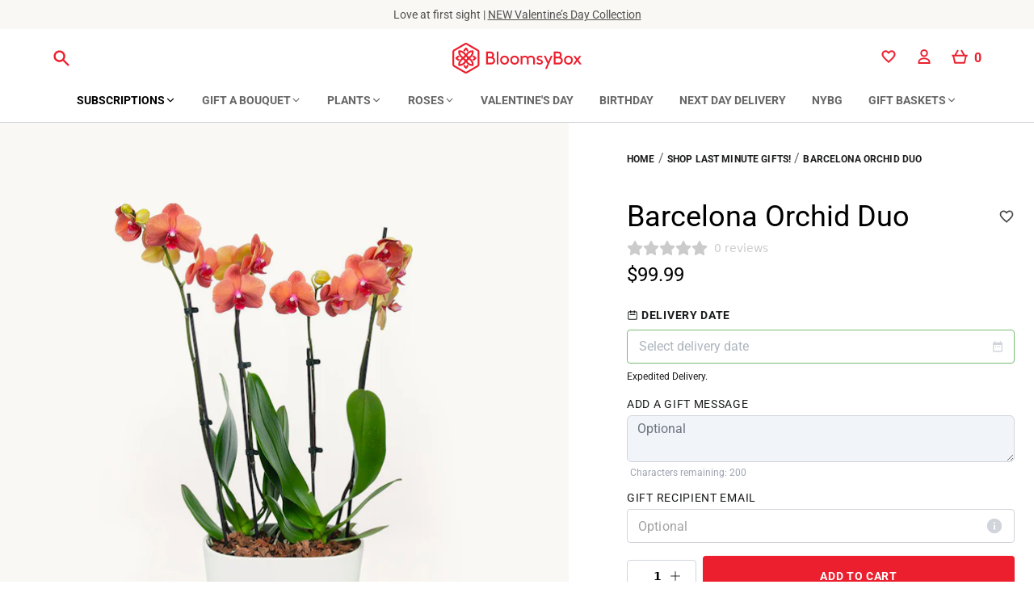

--- FILE ---
content_type: text/html; charset=utf-8
request_url: https://www.bloomsybox.com/p/orchid-delivery?collection_page=holiday-flowers&collection_title=Shop_Last_Minute_Gifts!
body_size: 40635
content:
<!DOCTYPE html><html lang="en"><head><meta charSet="utf-8"/><meta name="viewport" content="width=device-width, initial-scale=1"/><link sizes="16x16" type="image/png" rel="icon" href="https://www.datocms-assets.com/32926/1605107330-android-chrome-512x512.png?auto=format&amp;h=16&amp;w=16"/><link sizes="32x32" type="image/png" rel="icon" href="https://www.datocms-assets.com/32926/1605107330-android-chrome-512x512.png?auto=format&amp;h=32&amp;w=32"/><link sizes="96x96" type="image/png" rel="icon" href="https://www.datocms-assets.com/32926/1605107330-android-chrome-512x512.png?auto=format&amp;h=96&amp;w=96"/><link sizes="192x192" type="image/png" rel="icon" href="https://www.datocms-assets.com/32926/1605107330-android-chrome-512x512.png?auto=format&amp;h=192&amp;w=192"/><title>Barcelona Orchid Duo | Large potted phalaenopsis orchid with four stems of fully bloomed dark orange orchids | Flower Delivery by BloomsyBox</title><meta property="og:title" content="Barcelona Orchid Duo | Large potted phalaenopsis orchid with four stems of fully bloomed dark orange orchids | Flower Delivery by BloomsyBox"/><meta name="twitter:title" content="Barcelona Orchid Duo | Large potted phalaenopsis orchid with four stems of fully bloomed dark orange orchids | Flower Delivery by BloomsyBox"/><meta name="description" content="Send Barcelona Orchid Duo with large potted phalaenopsis orchid with four stems of fully bloomed dark orange orchids via BloomsyBox flower delivery. A perfect gift to brighten someone&#x27;s day with fresh, beautifully arranged blooms."/><meta property="og:description" content="Send Barcelona Orchid Duo with large potted phalaenopsis orchid with four stems of fully bloomed dark orange orchids via BloomsyBox flower delivery. A perfect gift to brighten someone&#x27;s day with fresh, beautifully arranged blooms."/><meta name="twitter:description" content="Send Barcelona Orchid Duo with large potted phalaenopsis orchid with four stems of fully bloomed dark orange orchids via BloomsyBox flower delivery. A perfect gift to brighten someone&#x27;s day with fresh, beautifully arranged blooms."/><meta property="og:image" content="https://www.datocms-assets.com/32926/1687872682-1_bb303p_barcelona-orchid-duo_front.jpg?auto=format&amp;fit=max&amp;w=1200"/><meta property="og:image:width" content="1200"/><meta property="og:image:height" content="1446"/><meta property="og:image:alt" content="Delicate orange orchids elegantly arranged in a modern white planter, ideal for home decor."/><meta name="twitter:image" content="https://www.datocms-assets.com/32926/1687872682-1_bb303p_barcelona-orchid-duo_front.jpg?auto=format&amp;fit=max&amp;w=1200"/><meta name="twitter:image:alt" content="Delicate orange orchids elegantly arranged in a modern white planter, ideal for home decor."/><meta property="og:locale" content="en"/><meta property="og:site_name" content="BloomsyBox"/><meta name="twitter:card" content="summary"/><meta name="twitter:site" content="@Bloomsybox"/><link rel="canonical" href="https://www.bloomsybox.com/p/orchid-delivery"/><script type="application/ld+json">
    {
      "@context": "https://schema.org/",
      "@type": "Product",
      "name": "Barcelona Orchid Duo",
      "sku": "BB303P",
      "image": ["https://www.datocms-assets.com/32926/1687872682-1_bb303p_barcelona-orchid-duo_front.jpg","https://www.datocms-assets.com/32926/1678135999-2_bb303p_barcelona-orchid-duo_closeup.jpg","https://www.datocms-assets.com/32926/1691442845-4_bb303p_barcelona-orchid-duo_inches.jpg"],
      "description": "Barcelona Orchid Duo | Large potted phalaenopsis orchid with four stems of fully bloomed dark orange orchids | Flower Delivery by BloomsyBox",
      "offers": {
        "@type": "Offer",
        "url": "https://www.bloomsybox.com/p/orchid-delivery",
        "priceCurrency": "USD",
        "price": "99.99",
        "availability": "https://schema.org/InStock"
        
      }
    }
   </script><script>window.pdpMeta={"title":"Barcelona Orchid Duo","sku":"BB303P","price":"99.99","url":"https://www.bloomsybox.com/p/orchid-delivery","subscription":false}</script><link rel="preload" as="image" imageSrcSet="https://www.datocms-assets.com/32926/1687872682-1_bb303p_barcelona-orchid-duo_front.jpg?w=700&amp;h=900&amp;fit=cover&amp;q=75&amp;auto=format 16w, https://www.datocms-assets.com/32926/1687872682-1_bb303p_barcelona-orchid-duo_front.jpg?w=700&amp;h=900&amp;fit=cover&amp;q=75&amp;auto=format 32w, https://www.datocms-assets.com/32926/1687872682-1_bb303p_barcelona-orchid-duo_front.jpg?w=700&amp;h=900&amp;fit=cover&amp;q=75&amp;auto=format 48w, https://www.datocms-assets.com/32926/1687872682-1_bb303p_barcelona-orchid-duo_front.jpg?w=700&amp;h=900&amp;fit=cover&amp;q=75&amp;auto=format 64w, https://www.datocms-assets.com/32926/1687872682-1_bb303p_barcelona-orchid-duo_front.jpg?w=700&amp;h=900&amp;fit=cover&amp;q=75&amp;auto=format 96w, https://www.datocms-assets.com/32926/1687872682-1_bb303p_barcelona-orchid-duo_front.jpg?w=700&amp;h=900&amp;fit=cover&amp;q=75&amp;auto=format 128w, https://www.datocms-assets.com/32926/1687872682-1_bb303p_barcelona-orchid-duo_front.jpg?w=700&amp;h=900&amp;fit=cover&amp;q=75&amp;auto=format 256w, https://www.datocms-assets.com/32926/1687872682-1_bb303p_barcelona-orchid-duo_front.jpg?w=700&amp;h=900&amp;fit=cover&amp;q=75&amp;auto=format 384w, https://www.datocms-assets.com/32926/1687872682-1_bb303p_barcelona-orchid-duo_front.jpg?w=700&amp;h=900&amp;fit=cover&amp;q=75&amp;auto=format 640w, https://www.datocms-assets.com/32926/1687872682-1_bb303p_barcelona-orchid-duo_front.jpg?w=700&amp;h=900&amp;fit=cover&amp;q=75&amp;auto=format 768w, https://www.datocms-assets.com/32926/1687872682-1_bb303p_barcelona-orchid-duo_front.jpg?w=700&amp;h=900&amp;fit=cover&amp;q=75&amp;auto=format 1024w, https://www.datocms-assets.com/32926/1687872682-1_bb303p_barcelona-orchid-duo_front.jpg?w=700&amp;h=900&amp;fit=cover&amp;q=75&amp;auto=format 1280w" imageSizes="(max-width: 1279px) 700px, 1024px"/><link rel="preload" as="image" imageSrcSet="https://www.datocms-assets.com/32926/1687872682-1_bb303p_barcelona-orchid-duo_front.jpg?w=600&amp;h=500&amp;fit=cover&amp;auto=format&amp;q=75 16w, https://www.datocms-assets.com/32926/1687872682-1_bb303p_barcelona-orchid-duo_front.jpg?w=600&amp;h=500&amp;fit=cover&amp;auto=format&amp;q=75 32w, https://www.datocms-assets.com/32926/1687872682-1_bb303p_barcelona-orchid-duo_front.jpg?w=600&amp;h=500&amp;fit=cover&amp;auto=format&amp;q=75 48w, https://www.datocms-assets.com/32926/1687872682-1_bb303p_barcelona-orchid-duo_front.jpg?w=600&amp;h=500&amp;fit=cover&amp;auto=format&amp;q=75 64w, https://www.datocms-assets.com/32926/1687872682-1_bb303p_barcelona-orchid-duo_front.jpg?w=600&amp;h=500&amp;fit=cover&amp;auto=format&amp;q=75 96w, https://www.datocms-assets.com/32926/1687872682-1_bb303p_barcelona-orchid-duo_front.jpg?w=600&amp;h=500&amp;fit=cover&amp;auto=format&amp;q=75 128w, https://www.datocms-assets.com/32926/1687872682-1_bb303p_barcelona-orchid-duo_front.jpg?w=600&amp;h=500&amp;fit=cover&amp;auto=format&amp;q=75 256w, https://www.datocms-assets.com/32926/1687872682-1_bb303p_barcelona-orchid-duo_front.jpg?w=600&amp;h=500&amp;fit=cover&amp;auto=format&amp;q=75 384w, https://www.datocms-assets.com/32926/1687872682-1_bb303p_barcelona-orchid-duo_front.jpg?w=600&amp;h=500&amp;fit=cover&amp;auto=format&amp;q=75 640w, https://www.datocms-assets.com/32926/1687872682-1_bb303p_barcelona-orchid-duo_front.jpg?w=600&amp;h=500&amp;fit=cover&amp;auto=format&amp;q=75 768w, https://www.datocms-assets.com/32926/1687872682-1_bb303p_barcelona-orchid-duo_front.jpg?w=600&amp;h=500&amp;fit=cover&amp;auto=format&amp;q=75 1024w, https://www.datocms-assets.com/32926/1687872682-1_bb303p_barcelona-orchid-duo_front.jpg?w=600&amp;h=500&amp;fit=cover&amp;auto=format&amp;q=75 1280w" imageSizes="(max-width: 1023px) 600px, 0px"/><script type="application/ld+json">
      {
      "@context": "https://schema.org",
      "@type": "BreadcrumbList",
      "itemListElement": [{"@type":"ListItem","position":1,"name":"Flower Shop","item":"https://www.bloomsybox.com/send-flowers"},{"@type":"ListItem","position":2,"name":"Barcelona Orchid Duo"}]
    }
  </script><meta name="next-head-count" content="28"/><style data-emotion-css=""></style><link rel="preload" href="/_next/static/css/610f4efebb970b28.css" as="style"/><link rel="stylesheet" href="/_next/static/css/610f4efebb970b28.css" data-n-g=""/><noscript data-n-css=""></noscript><script defer="" nomodule="" src="/_next/static/chunks/polyfills-42372ed130431b0a.js"></script><script src="/_next/static/chunks/webpack-b9129a3227e6a842.js" defer=""></script><script src="/_next/static/chunks/framework-83b6065b9a126a6e.js" defer=""></script><script src="/_next/static/chunks/main-346e2bf4b21077ea.js" defer=""></script><script src="/_next/static/chunks/pages/_app-b769080e42c3eb71.js" defer=""></script><script src="/_next/static/chunks/1bfc9850-4649098c72acb336.js" defer=""></script><script src="/_next/static/chunks/ae51ba48-b45ce7dbcb07bd7f.js" defer=""></script><script src="/_next/static/chunks/d7eeaac4-122cd2a380f94ca6.js" defer=""></script><script src="/_next/static/chunks/0c428ae2-d708ccc0335ab790.js" defer=""></script><script src="/_next/static/chunks/d9f45573-4341dd7db871865f.js" defer=""></script><script src="/_next/static/chunks/418-244af6597bccea70.js" defer=""></script><script src="/_next/static/chunks/524-a5ce87eefd0764f2.js" defer=""></script><script src="/_next/static/chunks/270-f790b1e906d28b5b.js" defer=""></script><script src="/_next/static/chunks/826-32988e4d779ab916.js" defer=""></script><script src="/_next/static/chunks/406-f5bc1a765101345a.js" defer=""></script><script src="/_next/static/chunks/345-a6622d1c5ef825a4.js" defer=""></script><script src="/_next/static/chunks/365-31f85f36bddf43f6.js" defer=""></script><script src="/_next/static/chunks/94-fdf3a76911d76805.js" defer=""></script><script src="/_next/static/chunks/257-62d8501d5e28ab5a.js" defer=""></script><script src="/_next/static/chunks/757-8da3aad4b9be72f2.js" defer=""></script><script src="/_next/static/chunks/pages/p/%5Bproduct%5D-472aeb0aeeb7bd12.js" defer=""></script><script src="/_next/static/6k5hKdd5DSrLnaXNArnmy/_buildManifest.js" defer=""></script><script src="/_next/static/6k5hKdd5DSrLnaXNArnmy/_ssgManifest.js" defer=""></script></head><body><noscript><iframe title="gtagnoscript" src="https://www.googletagmanager.com/ns.html?id=GTM-NBCJW9J" height="0" width="0" style="display:none;visibility:hidden"></iframe></noscript><div id="__next"><style data-emotion="css-global 151qmhb">*,::before,::after{box-sizing:border-box;border-width:0;border-style:solid;border-color:#e5e7eb;--tw-border-spacing-x:0;--tw-border-spacing-y:0;--tw-translate-x:0;--tw-translate-y:0;--tw-rotate:0;--tw-skew-x:0;--tw-skew-y:0;--tw-scale-x:1;--tw-scale-y:1;--tw-pan-x:var(--tw-empty,/*!*/ /*!*/);--tw-pan-y:var(--tw-empty,/*!*/ /*!*/);--tw-pinch-zoom:var(--tw-empty,/*!*/ /*!*/);--tw-scroll-snap-strictness:proximity;--tw-ordinal:var(--tw-empty,/*!*/ /*!*/);--tw-slashed-zero:var(--tw-empty,/*!*/ /*!*/);--tw-numeric-figure:var(--tw-empty,/*!*/ /*!*/);--tw-numeric-spacing:var(--tw-empty,/*!*/ /*!*/);--tw-numeric-fraction:var(--tw-empty,/*!*/ /*!*/);--tw-ring-offset-shadow:0 0 #0000;--tw-ring-shadow:0 0 #0000;--tw-shadow:0 0 #0000;--tw-shadow-colored:0 0 #0000;--tw-ring-inset:var(--tw-empty,/*!*/ /*!*/);--tw-ring-offset-width:0px;--tw-ring-offset-color:#fff;--tw-ring-color:rgb(59 130 246 / 0.5);--tw-blur:var(--tw-empty,/*!*/ /*!*/);--tw-brightness:var(--tw-empty,/*!*/ /*!*/);--tw-contrast:var(--tw-empty,/*!*/ /*!*/);--tw-grayscale:var(--tw-empty,/*!*/ /*!*/);--tw-hue-rotate:var(--tw-empty,/*!*/ /*!*/);--tw-invert:var(--tw-empty,/*!*/ /*!*/);--tw-saturate:var(--tw-empty,/*!*/ /*!*/);--tw-sepia:var(--tw-empty,/*!*/ /*!*/);--tw-drop-shadow:var(--tw-empty,/*!*/ /*!*/);--tw-backdrop-blur:var(--tw-empty,/*!*/ /*!*/);--tw-backdrop-brightness:var(--tw-empty,/*!*/ /*!*/);--tw-backdrop-contrast:var(--tw-empty,/*!*/ /*!*/);--tw-backdrop-grayscale:var(--tw-empty,/*!*/ /*!*/);--tw-backdrop-hue-rotate:var(--tw-empty,/*!*/ /*!*/);--tw-backdrop-invert:var(--tw-empty,/*!*/ /*!*/);--tw-backdrop-opacity:var(--tw-empty,/*!*/ /*!*/);--tw-backdrop-saturate:var(--tw-empty,/*!*/ /*!*/);--tw-backdrop-sepia:var(--tw-empty,/*!*/ /*!*/);}::before,::after{--tw-content:'';}html{line-height:1.5;-webkit-text-size-adjust:100%;-moz-tab-size:4;tab-size:4;font-family:ui-sans-serif,system-ui,-apple-system,BlinkMacSystemFont,"Segoe UI",Roboto,"Helvetica Neue",Arial,"Noto Sans",sans-serif,"Apple Color Emoji","Segoe UI Emoji","Segoe UI Symbol","Noto Color Emoji";font-feature-settings:normal;}body{margin:0;line-height:inherit;}hr{height:0;color:inherit;border-top-width:1px;}abbr:where([title]){-webkit-text-decoration:underline dotted;text-decoration:underline dotted;}h1,h2,h3,h4,h5,h6{font-size:inherit;font-weight:inherit;}a{color:inherit;-webkit-text-decoration:inherit;text-decoration:inherit;}b,strong{font-weight:bolder;}code,kbd,samp,pre{font-family:ui-monospace,SFMono-Regular,Menlo,Monaco,Consolas,"Liberation Mono","Courier New",monospace;font-size:1em;}small{font-size:80%;}sub,sup{font-size:75%;line-height:0;position:relative;vertical-align:baseline;}sub{bottom:-0.25em;}sup{top:-0.5em;}table{text-indent:0;border-color:inherit;border-collapse:collapse;}button,input,optgroup,select,textarea{font-family:inherit;font-size:100%;font-weight:inherit;line-height:inherit;color:inherit;margin:0;padding:0;}button,select{text-transform:none;}button,[type='button'],[type='reset'],[type='submit']{-webkit-appearance:button;background-color:transparent;background-image:none;}:-moz-focusring{outline:auto;}:-moz-ui-invalid{box-shadow:none;}progress{vertical-align:baseline;}::-webkit-inner-spin-button,::-webkit-outer-spin-button{height:auto;}[type='search']{-webkit-appearance:textfield;outline-offset:-2px;}::-webkit-search-decoration{-webkit-appearance:none;}::-webkit-file-upload-button{-webkit-appearance:button;font:inherit;}summary{display:-webkit-box;display:-webkit-list-item;display:-ms-list-itembox;display:list-item;}blockquote,dl,dd,h1,h2,h3,h4,h5,h6,hr,figure,p,pre{margin:0;}fieldset{margin:0;padding:0;}legend{padding:0;}ol,ul,menu{list-style:none;margin:0;padding:0;}textarea{resize:vertical;}input::-webkit-input-placeholder{opacity:1;color:#9ca3af;}input::-moz-placeholder{opacity:1;color:#9ca3af;}input:-ms-input-placeholder{opacity:1;color:#9ca3af;}textarea::-webkit-input-placeholder{opacity:1;color:#9ca3af;}textarea::-moz-placeholder{opacity:1;color:#9ca3af;}textarea:-ms-input-placeholder{opacity:1;color:#9ca3af;}input::placeholder,textarea::placeholder{opacity:1;color:#9ca3af;}button,[role="button"]{cursor:pointer;}:disabled{cursor:default;}img,svg,video,canvas,audio,iframe,embed,object{display:block;vertical-align:middle;}img,video{max-width:100%;height:auto;}[hidden]{display:none;}::backdrop{--tw-border-spacing-x:0;--tw-border-spacing-y:0;--tw-translate-x:0;--tw-translate-y:0;--tw-rotate:0;--tw-skew-x:0;--tw-skew-y:0;--tw-scale-x:1;--tw-scale-y:1;--tw-pan-x:var(--tw-empty,/*!*/ /*!*/);--tw-pan-y:var(--tw-empty,/*!*/ /*!*/);--tw-pinch-zoom:var(--tw-empty,/*!*/ /*!*/);--tw-scroll-snap-strictness:proximity;--tw-ordinal:var(--tw-empty,/*!*/ /*!*/);--tw-slashed-zero:var(--tw-empty,/*!*/ /*!*/);--tw-numeric-figure:var(--tw-empty,/*!*/ /*!*/);--tw-numeric-spacing:var(--tw-empty,/*!*/ /*!*/);--tw-numeric-fraction:var(--tw-empty,/*!*/ /*!*/);--tw-ring-offset-shadow:0 0 #0000;--tw-ring-shadow:0 0 #0000;--tw-shadow:0 0 #0000;--tw-shadow-colored:0 0 #0000;--tw-ring-inset:var(--tw-empty,/*!*/ /*!*/);--tw-ring-offset-width:0px;--tw-ring-offset-color:#fff;--tw-ring-color:rgb(59 130 246 / 0.5);--tw-blur:var(--tw-empty,/*!*/ /*!*/);--tw-brightness:var(--tw-empty,/*!*/ /*!*/);--tw-contrast:var(--tw-empty,/*!*/ /*!*/);--tw-grayscale:var(--tw-empty,/*!*/ /*!*/);--tw-hue-rotate:var(--tw-empty,/*!*/ /*!*/);--tw-invert:var(--tw-empty,/*!*/ /*!*/);--tw-saturate:var(--tw-empty,/*!*/ /*!*/);--tw-sepia:var(--tw-empty,/*!*/ /*!*/);--tw-drop-shadow:var(--tw-empty,/*!*/ /*!*/);--tw-backdrop-blur:var(--tw-empty,/*!*/ /*!*/);--tw-backdrop-brightness:var(--tw-empty,/*!*/ /*!*/);--tw-backdrop-contrast:var(--tw-empty,/*!*/ /*!*/);--tw-backdrop-grayscale:var(--tw-empty,/*!*/ /*!*/);--tw-backdrop-hue-rotate:var(--tw-empty,/*!*/ /*!*/);--tw-backdrop-invert:var(--tw-empty,/*!*/ /*!*/);--tw-backdrop-opacity:var(--tw-empty,/*!*/ /*!*/);--tw-backdrop-saturate:var(--tw-empty,/*!*/ /*!*/);--tw-backdrop-sepia:var(--tw-empty,/*!*/ /*!*/);}[type='text'],[type='email'],[type='url'],[type='password'],[type='number'],[type='date'],[type='datetime-local'],[type='month'],[type='search'],[type='tel'],[type='time'],[type='week'],[multiple],textarea,select{-webkit-appearance:none;-moz-appearance:none;-ms-appearance:none;appearance:none;background-color:#fff;border-color:#6b7280;border-width:1px;border-radius:0px;padding-top:0.5rem;padding-right:0.75rem;padding-bottom:0.5rem;padding-left:0.75rem;font-size:1rem;line-height:1.5rem;--tw-shadow:0 0 #0000;}[type='text']:focus,[type='email']:focus,[type='url']:focus,[type='password']:focus,[type='number']:focus,[type='date']:focus,[type='datetime-local']:focus,[type='month']:focus,[type='search']:focus,[type='tel']:focus,[type='time']:focus,[type='week']:focus,[multiple]:focus,textarea:focus,select:focus{outline:2px solid transparent;outline-offset:2px;--tw-ring-inset:var(--tw-empty,/*!*/ /*!*/);--tw-ring-offset-width:0px;--tw-ring-offset-color:#fff;--tw-ring-color:#2563eb;--tw-ring-offset-shadow:var(--tw-ring-inset) 0 0 0 var(--tw-ring-offset-width) var(--tw-ring-offset-color);--tw-ring-shadow:var(--tw-ring-inset) 0 0 0 calc(1px + var(--tw-ring-offset-width)) var(--tw-ring-color);box-shadow:var(--tw-ring-offset-shadow),var(--tw-ring-shadow),var(--tw-shadow);border-color:#2563eb;}input::-webkit-input-placeholder{color:#6b7280;opacity:1;}input::-moz-placeholder{color:#6b7280;opacity:1;}input:-ms-input-placeholder{color:#6b7280;opacity:1;}textarea::-webkit-input-placeholder{color:#6b7280;opacity:1;}textarea::-moz-placeholder{color:#6b7280;opacity:1;}textarea:-ms-input-placeholder{color:#6b7280;opacity:1;}input::placeholder,textarea::placeholder{color:#6b7280;opacity:1;}::-webkit-datetime-edit-fields-wrapper{padding:0;}::-webkit-date-and-time-value{min-height:1.5em;}::-webkit-datetime-edit,::-webkit-datetime-edit-year-field,::-webkit-datetime-edit-month-field,::-webkit-datetime-edit-day-field,::-webkit-datetime-edit-hour-field,::-webkit-datetime-edit-minute-field,::-webkit-datetime-edit-second-field,::-webkit-datetime-edit-millisecond-field,::-webkit-datetime-edit-meridiem-field{padding-top:0;padding-bottom:0;}select{background-image:url("data:image/svg+xml,%3csvg xmlns='http://www.w3.org/2000/svg' fill='none' viewBox='0 0 20 20'%3e%3cpath stroke='%236b7280' stroke-linecap='round' stroke-linejoin='round' stroke-width='1.5' d='M6 8l4 4 4-4'/%3e%3c/svg%3e");-webkit-background-position:right 0.5rem center;background-position:right 0.5rem center;background-repeat:no-repeat;-webkit-background-size:1.5em 1.5em;background-size:1.5em 1.5em;padding-right:2.5rem;print-color-adjust:exact;}[multiple]{background-image:initial;-webkit-background-position:initial;background-position:initial;background-repeat:unset;-webkit-background-size:initial;background-size:initial;padding-right:0.75rem;print-color-adjust:unset;}[type='checkbox'],[type='radio']{-webkit-appearance:none;-moz-appearance:none;-ms-appearance:none;appearance:none;padding:0;print-color-adjust:exact;display:inline-block;vertical-align:middle;background-origin:border-box;-webkit-user-select:none;-moz-user-select:none;-ms-user-select:none;user-select:none;-webkit-flex-shrink:0;-ms-flex-negative:0;flex-shrink:0;height:1rem;width:1rem;color:#2563eb;background-color:#fff;border-color:#6b7280;border-width:1px;--tw-shadow:0 0 #0000;}[type='checkbox']{border-radius:0px;}[type='radio']{border-radius:100%;}[type='checkbox']:focus,[type='radio']:focus{outline:2px solid transparent;outline-offset:2px;--tw-ring-inset:var(--tw-empty,/*!*/ /*!*/);--tw-ring-offset-width:2px;--tw-ring-offset-color:#fff;--tw-ring-color:#2563eb;--tw-ring-offset-shadow:var(--tw-ring-inset) 0 0 0 var(--tw-ring-offset-width) var(--tw-ring-offset-color);--tw-ring-shadow:var(--tw-ring-inset) 0 0 0 calc(2px + var(--tw-ring-offset-width)) var(--tw-ring-color);box-shadow:var(--tw-ring-offset-shadow),var(--tw-ring-shadow),var(--tw-shadow);}[type='checkbox']:checked,[type='radio']:checked{border-color:transparent;background-color:currentColor;-webkit-background-size:100% 100%;background-size:100% 100%;-webkit-background-position:center;background-position:center;background-repeat:no-repeat;}[type='checkbox']:checked{background-image:url("data:image/svg+xml,%3csvg viewBox='0 0 16 16' fill='white' xmlns='http://www.w3.org/2000/svg'%3e%3cpath d='M12.207 4.793a1 1 0 010 1.414l-5 5a1 1 0 01-1.414 0l-2-2a1 1 0 011.414-1.414L6.5 9.086l4.293-4.293a1 1 0 011.414 0z'/%3e%3c/svg%3e");}[type='radio']:checked{background-image:url("data:image/svg+xml,%3csvg viewBox='0 0 16 16' fill='white' xmlns='http://www.w3.org/2000/svg'%3e%3ccircle cx='8' cy='8' r='3'/%3e%3c/svg%3e");}[type='checkbox']:checked:hover,[type='checkbox']:checked:focus,[type='radio']:checked:hover,[type='radio']:checked:focus{border-color:transparent;background-color:currentColor;}[type='checkbox']:indeterminate{background-image:url("data:image/svg+xml,%3csvg xmlns='http://www.w3.org/2000/svg' fill='none' viewBox='0 0 16 16'%3e%3cpath stroke='white' stroke-linecap='round' stroke-linejoin='round' stroke-width='2' d='M4 8h8'/%3e%3c/svg%3e");border-color:transparent;background-color:currentColor;-webkit-background-size:100% 100%;background-size:100% 100%;-webkit-background-position:center;background-position:center;background-repeat:no-repeat;}[type='checkbox']:indeterminate:hover,[type='checkbox']:indeterminate:focus{border-color:transparent;background-color:currentColor;}[type='file']{background:unset;border-color:inherit;border-width:0;border-radius:0;padding:0;font-size:unset;line-height:inherit;}[type='file']:focus{outline:1px auto -webkit-focus-ring-color;}</style><style data-emotion="css-global 1dwmn6q">body{-webkit-font-smoothing:antialiased;-moz-osx-font-smoothing:grayscale;}.flatpickr-monthDropdown-months{font-weight:700;}.flatpickr-day.selected{--tw-border-opacity:1;border-color:rgb(236 31 46 / var(--tw-border-opacity));--tw-bg-opacity:1;background-color:rgb(236 31 46 / var(--tw-bg-opacity));}.flatpickr-day.selected:hover{--tw-border-opacity:1;border-color:rgb(198 27 39 / var(--tw-border-opacity));--tw-bg-opacity:1;background-color:rgb(198 27 39 / var(--tw-bg-opacity));}.INDDesktop #INDmenu-btn{bottom:14px!important;top:unset!important;}.MuiPickersDay-daySelected{background-color:#0e9f6e!important;}</style><style data-emotion="css mk9cri">.css-mk9cri{position:-webkit-sticky;position:sticky;z-index:50;display:none;border-bottom-width:1px;border-style:solid;--tw-border-opacity:1;border-color:rgb(209 213 219 / var(--tw-border-opacity));--tw-bg-opacity:1;background-color:rgb(255 255 255 / var(--tw-bg-opacity));}@media (min-width: 1024px){.css-mk9cri{display:block;}}</style><style data-emotion="css m6s0jq">.css-m6s0jq{position:-webkit-sticky;position:sticky;z-index:50;display:none;border-bottom-width:1px;border-style:solid;--tw-border-opacity:1;border-color:rgb(209 213 219 / var(--tw-border-opacity));--tw-bg-opacity:1;background-color:rgb(255 255 255 / var(--tw-bg-opacity));}.css-m6s0jq .PageHeader-root{min-height:36px;padding:0px;height:36px;}.css-m6s0jq .PageHeader-root$expanded{min-height:36px;}.css-m6s0jq .PageHeader-content{margin:0px;}.css-m6s0jq .PageHeader-expanded{margin:0;}.css-m6s0jq .PageHeader-root2{padding:0px;}@media (min-width: 1024px){.css-m6s0jq{display:block;}}</style><header id="js-pageHeader" class="css-m6s0jq"><style data-emotion="css qscu3a">.css-qscu3a{z-index:50;display:block;width:100%;border-top-width:1px;border-bottom-width:1px;border-style:solid;text-align:center;font-family:Roboto,ui-sans-serif,system-ui,-apple-system,BlinkMacSystemFont,"Segoe UI",Roboto,"Helvetica Neue",Arial,"Noto Sans",sans-serif,"Apple Color Emoji","Segoe UI Emoji","Segoe UI Symbol","Noto Color Emoji";font-size:0.75rem;line-height:1rem;--tw-border-opacity:1;border-color:rgb(250 248 245 / var(--tw-border-opacity));--tw-bg-opacity:1;background-color:rgb(250 248 245 / var(--tw-bg-opacity));--tw-text-opacity:1;color:rgb(81 81 81 / var(--tw-text-opacity));}</style><div id="BloomsyTopBarNotice" class="css-qscu3a"><style data-emotion="css 1qjby3t">.css-1qjby3t{display:-webkit-box;display:-webkit-flex;display:-ms-flexbox;display:flex;height:46px;-webkit-flex-direction:row;-ms-flex-direction:row;flex-direction:row;-webkit-align-items:center;-webkit-box-align:center;-ms-flex-align:center;align-items:center;-webkit-box-pack:center;-ms-flex-pack:center;-webkit-justify-content:center;justify-content:center;font-family:Roboto,ui-sans-serif,system-ui,-apple-system,BlinkMacSystemFont,"Segoe UI",Roboto,"Helvetica Neue",Arial,"Noto Sans",sans-serif,"Apple Color Emoji","Segoe UI Emoji","Segoe UI Symbol","Noto Color Emoji";font-size:0.875rem;line-height:1.5rem;}@media (min-width: 1024px){.css-1qjby3t{height:34px;}}</style><div class="css-1qjby3t"></div></div><style data-emotion="css bp902e">.css-bp902e{width:100%;margin-right:auto;margin-left:auto;max-width:1200px!important;padding-left:1rem;padding-right:1rem;}@media (min-width: 640px){.css-bp902e{max-width:640px;padding-left:0px;padding-right:0px;}}@media (min-width: 768px){.css-bp902e{max-width:768px;}}@media (min-width: 1024px){.css-bp902e{max-width:95%!important;}}@media (min-width: 1280px){.css-bp902e{max-width:90%!important;}}@media (min-width: 1360px){.css-bp902e{max-width:1360px!important;}}</style><nav class="css-bp902e"><style data-emotion="css xxi1kq">.css-xxi1kq{display:-webkit-box;display:-webkit-flex;display:-ms-flexbox;display:flex;height:4rem;-webkit-align-items:center;-webkit-box-align:center;-ms-flex-align:center;align-items:center;-webkit-box-pack:end;-ms-flex-pack:end;-webkit-justify-content:flex-end;justify-content:flex-end;padding-top:0.5rem;padding-bottom:0px;transition-property:opacity;transition-timing-function:cubic-bezier(0, 0, 0.2, 1);transition-duration:500ms;}</style><div id="js-topPageHeader" class="css-xxi1kq"><style data-emotion="css 1ptj71o">.css-1ptj71o{width:16.666667%;-webkit-box-pack:start;-ms-flex-pack:start;-webkit-justify-content:flex-start;justify-content:flex-start;padding-left:0px;font-size:0.875rem;line-height:1.25rem;display:-webkit-box;display:-webkit-flex;display:-ms-flexbox;display:flex;}.css-1ptj71o >:not([hidden])~:not([hidden]){--tw-space-x-reverse:0;margin-right:calc(1rem * var(--tw-space-x-reverse));margin-left:calc(1rem * calc(1 - var(--tw-space-x-reverse)));}</style><div class="css-1ptj71o"><style data-emotion="css v56v9d">.css-v56v9d{margin-right:0.25rem!important;display:block;cursor:pointer;}</style><a class="css-v56v9d"><style data-emotion="css s5xdrg">.css-s5xdrg{display:-webkit-box;display:-webkit-flex;display:-ms-flexbox;display:flex;-webkit-align-items:center;-webkit-box-align:center;-ms-flex-align:center;align-items:center;}</style><span class="css-s5xdrg"><style data-emotion="css v1fius">.css-v1fius{height:1.5rem;width:1.5rem;--tw-text-opacity:1;color:rgb(236 31 46 / var(--tw-text-opacity));}</style><style data-emotion="css mmfmee">.css-mmfmee{-webkit-user-select:none;-moz-user-select:none;-ms-user-select:none;user-select:none;width:1em;height:1em;display:inline-block;fill:currentColor;-webkit-flex-shrink:0;-ms-flex-negative:0;flex-shrink:0;-webkit-transition:fill 200ms cubic-bezier(0.4, 0, 0.2, 1) 0ms;transition:fill 200ms cubic-bezier(0.4, 0, 0.2, 1) 0ms;font-size:1.5rem;height:1.5rem;width:1.5rem;--tw-text-opacity:1;color:rgb(236 31 46 / var(--tw-text-opacity));}</style><svg class="MuiSvgIcon-root MuiSvgIcon-fontSizeMedium css-mmfmee" focusable="false" aria-hidden="true" viewBox="0 0 20 20"><g fill="currentColor"><path stroke-width="0.5px" d="M8 4a4 4 0 100 8 4 4 0 000-8zM2 8a6 6 0 1110.89 3.476l4.817 4.817a1 1 0 01-1.414 1.414l-4.816-4.816A6 6 0 012 8z"></path></g></svg></span></a></div><style data-emotion="css 1wz87i4">.css-1wz87i4{width:83.333333%;-webkit-box-pack:center;-ms-flex-pack:center;-webkit-justify-content:center;justify-content:center;display:-webkit-box;display:-webkit-flex;display:-ms-flexbox;display:flex;}</style><div class="css-1wz87i4"><style data-emotion="css 4zleql">.css-4zleql{display:block;}</style><a class="css-4zleql" href="/"><style data-emotion="css 17nel44">.css-17nel44{height:37.5px;width:auto;--tw-text-opacity:1;color:rgb(236 31 46 / var(--tw-text-opacity));}</style><style data-emotion="css fbi5oo">.css-fbi5oo{-webkit-user-select:none;-moz-user-select:none;-ms-user-select:none;user-select:none;width:1em;height:1em;display:inline-block;fill:currentColor;-webkit-flex-shrink:0;-ms-flex-negative:0;flex-shrink:0;-webkit-transition:fill 200ms cubic-bezier(0.4, 0, 0.2, 1) 0ms;transition:fill 200ms cubic-bezier(0.4, 0, 0.2, 1) 0ms;font-size:1.5rem;height:37.5px;width:auto;--tw-text-opacity:1;color:rgb(236 31 46 / var(--tw-text-opacity));}</style><svg class="MuiSvgIcon-root MuiSvgIcon-fontSizeMedium css-fbi5oo" focusable="false" aria-hidden="true" viewBox="0 0 635.8 149.5"><g fill="currentColor"><path d="M73.4 1.8l53.3 30.8c4.1 2.3 6.7 6.7 6.6 11.4v61.5c0 4.7-2.5 9.1-6.6 11.4l-53.3 30.8a13 13 0 01-13.2 0L6.9 116.9c-4.1-2.3-6.6-6.7-6.6-11.4V44c0-4.7 2.5-9.1 6.6-11.4L60.2 1.8a13 13 0 0113.2 0zm48.9 38.4L69 9.4c-1.4-.8-3-.8-4.4 0L11.3 40.2c-1.4.7-2.3 2.2-2.2 3.8v61.5c-.1 1.6.8 3.1 2.2 3.8l53.3 30.8c1.4.8 3 .8 4.4 0l53.3-30.8c1.4-.8 2.2-2.2 2.2-3.8V44c0-.8-.2-1.6-.6-2.2-.4-.7-1-1.2-1.6-1.6z"></path><path d="M98 80.3c3.8-1 7.3-2.9 10.1-5.5-2.9-2.6-6.4-4.5-10.1-5.5.5-.5.9-1 1.3-1.6 1.5-1.9 2.8-3.9 4-6 5.6 2 10.5 5.6 14.1 10.3l.1.1 1.9 2.6-1.9 2.6-.1.1c-3.6 4.7-8.5 8.3-14.1 10.3-1.1-2.1-2.5-4.1-4-6-.4-.4-.9-.9-1.3-1.4zM61.3 105.9c1 3.8 2.9 7.3 5.5 10.1 2.6-2.9 4.5-6.4 5.5-10.1.5.5 1 .9 1.6 1.3 1.9 1.5 3.9 2.8 6 4-2 5.6-5.6 10.5-10.3 14.1l-.1.1-2.6 1.9-2.6-1.9-.1-.1c-4.7-3.6-8.3-8.5-10.3-14.1 2.1-1.2 4.1-2.5 6-4 .4-.4.9-.8 1.4-1.3zM35.6 69.2c-3.8 1-7.3 2.9-10.1 5.5 2.9 2.6 6.4 4.5 10.1 5.5-.5.5-.9 1-1.3 1.6-1.5 1.9-2.9 3.9-4 6-5.6-2-10.5-5.6-14.1-10.3l-.1-.1-2-2.7 1.9-2.6.1-.1c3.6-4.7 8.5-8.3 14.2-10.3 1.2 2.1 2.5 4.1 4 6 .4.5.9 1.1 1.3 1.5zM72.3 43.6c-1-3.8-2.9-7.3-5.5-10.1-2.6 2.9-4.5 6.4-5.5 10.1-.5-.5-1-.9-1.6-1.3-1.9-1.5-3.9-2.8-6-4 2-5.6 5.6-10.5 10.3-14.1l.1-.1 2.6-1.9 2.6 1.9.1.1c4.7 3.6 8.3 8.5 10.3 14.1-2.1 1.2-4.1 2.5-6 4-.4.4-.9.8-1.4 1.3z"></path><path d="M71.2 68.2v.1h-8.7v-.1c-1.1-6.6-4.7-12.6-10-16.8-4.2-3.5-9.4-5.5-14.8-5.8.3 5.4 2.3 10.6 5.7 14.8 4.2 5.3 10.2 8.9 16.8 10h.2v8.7h-.1c-6.6 1.1-12.6 4.7-16.8 10-3.5 4.2-5.5 9.4-5.8 14.8 5.4-.3 10.6-2.3 14.8-5.8 5.3-4.2 8.9-10.2 10-16.8v-.1h8.7v.1c1.1 6.6 4.7 12.6 10 16.8 4.2 3.5 9.4 5.5 14.8 5.8-.3-5.4-2.3-10.6-5.8-14.8-4.2-5.3-10.2-8.9-16.8-10h-.1v-8.7h.1c6.6-1.1 12.6-4.7 16.8-10 3.5-4.2 5.5-9.4 5.8-14.8-5.4.3-10.6 2.3-14.8 5.8-5.3 4.2-8.9 10.2-10 16.8zm-4.4-13.3c2.3-3.9 5.3-7.4 8.9-10.3 7-5.6 15.9-8.8 24.9-7.5h.1l3.3.5.5 3.3v.1c1.3 9-1.9 18-7.5 25-2.9 3.6-6.3 6.6-10.3 8.9 3.9 2.3 7.4 5.3 10.3 8.9 5.6 7 8.8 15.9 7.5 25v.1l-.5 3.1-3.3.5h-.1c-9 1.3-18-1.9-24.9-7.5-3.6-2.9-6.6-6.4-8.9-10.3-2.3 3.9-5.3 7.4-8.9 10.3-7 5.6-15.9 8.8-24.9 7.5h-.1l-3.3-.5-.5-3.3v-.1c-1.3-9 1.9-18 7.5-25 2.9-3.6 6.3-6.6 10.3-8.9-3.9-2.3-7.4-5.3-10.3-8.9-5.6-7-8.8-15.9-7.5-25v-.1l.5-3.3 3.3-.5h.1c9-1.3 18 1.9 25 7.5 3.4 3.1 6.4 6.5 8.8 10.5z"></path><path d="M66.8 60c8.2 0 14.8 6.6 14.8 14.8 0 8.2-6.6 14.8-14.8 14.8C58.6 89.6 52 83 52 74.8 52 66.6 58.6 60 66.8 60zm0 8.4c-3.5 0-6.3 2.8-6.3 6.3s2.8 6.3 6.3 6.3 6.3-2.8 6.3-6.3c0-3.4-2.8-6.3-6.3-6.3zM465.2 126.6l27.6-63.3h-8.9L471.8 91l-13.1-27.7h-9.1l17.9 37.6-11.3 25.7zM413.1 100.3c4.8 3.9 10.8 5.9 17 5.8 8.2 0 15.6-4.9 15.6-12.8 0-8.6-8.7-11.6-15.3-13.3-4.2-1.1-7.5-2-7.5-4.9 0-3.3 3.5-5.3 7.6-5.3 3.3.1 6.4 1.2 9 3.3l4.4-6.1c-3.9-3.1-8.9-4.8-13.9-4.6-7.5 0-15.5 4.1-15.5 13.1 0 5.9 4.5 9.1 9.6 10.8 6.2 2 13.1 2.3 13.1 7.1 0 3.3-3.7 5.3-7.3 5.3-4.5-.1-8.9-1.8-12.4-4.6l-4.4 6.2zM356.3 62.4c-7.5 0-12.3 4.5-12.3 9.8v-8.9h-8.2v41.9h8.5V76.4c2.4-2.9 6.6-6 11.8-6 3.1 0 6.1 1.3 8.1 3.7 1.5 1.8 2.4 4.1 2.4 8.4v22.8h8.5V83.8c0-2.5-.2-5-.7-7.4 2.8-2.9 6.7-6 12.8-6 3 0 5.9 1.3 7.9 3.7 1.5 1.8 2.4 4.1 2.4 8.4v22.8h8.5V83.8c0-7-1.3-11.1-3.8-14.4-3.6-4.5-9.1-7-14.9-7-7.6 0-12.1 3.1-16 7-3.8-4.4-9.3-7-15-7zM284.7 84.3c0 12.5 9.3 21.9 21.7 21.9S328 96.8 328 84.3s-9.3-21.9-21.7-21.9-21.6 9.4-21.6 21.9zm8.4 0c0-7.7 5.4-13.8 13.2-13.8s13.2 6.2 13.2 13.8-5.4 13.8-13.2 13.8-13.2-6.2-13.2-13.8zM235.1 84.3c0 12.5 9.3 21.9 21.7 21.9 12.4 0 21.6-9.4 21.6-21.9s-9.3-21.9-21.7-21.9c-12.4 0-21.7 9.4-21.6 21.9zm8.4 0c0-7.7 5.4-13.8 13.2-13.8 7.8 0 13.2 6.2 13.2 13.8s-5.4 13.8-13.2 13.8c-7.7 0-13.1-6.2-13.2-13.8zM218.4 41.9h8.5v63.3h-8.5zM190 105.2c6.3 0 10.4-1.5 13.6-4.2 7.9-6.4 9.2-18 2.8-25.9-1.7-2.1-3.8-3.8-6.2-5 3.1-2.9 4.9-6.9 4.9-11.1 0-4.5-1.9-8.8-5.2-11.9-2.9-2.7-6.8-4.4-12.8-4.4h-21.2v62.4l24.1.1zm-15.2-8.4v-21h13.6c5.6 0 8.3 1.3 10.3 3.2 1.9 1.9 2.9 4.5 2.9 7.2s-1.1 5.3-2.9 7.3c-2 2-4.6 3.2-10.3 3.2l-13.6.1zm0-29.5v-16h10.7c5 0 7.1 1 8.6 2.6 2.8 3.1 2.8 7.8 0 10.9-1.4 1.6-3.6 2.6-8.6 2.6l-10.7-.1zM625.8 105.2h10L620 83.3l14.3-19.7h-9.9l-9.9 13.5-9.8-13.5h-9.9L609 83.3l-15.7 21.9h10l11.2-15.6zM522.8 105.2c6.3 0 10.4-1.5 13.7-4.2 7.9-6.4 9.2-18 2.8-25.9-1.7-2.1-3.8-3.8-6.2-5 3.1-2.9 4.9-6.9 4.9-11.1 0-4.5-1.9-8.8-5.2-11.9-3-2.7-6.8-4.4-12.8-4.4h-21.2v62.4l24 .1zm-15.2-8.4v-21h13.6c5.6 0 8.3 1.3 10.3 3.2 1.9 1.9 2.9 4.5 2.9 7.2s-1.1 5.3-2.9 7.3c-2 2-4.6 3.2-10.3 3.2l-13.6.1zm0-29.5v-16h10.7c5 0 7.1 1 8.6 2.6 2.8 3.1 2.8 7.8 0 10.9-1.4 1.6-3.6 2.6-8.6 2.6l-10.7-.1zM549.2 84.3c0 12.5 9.3 21.9 21.7 21.9s21.7-9.4 21.7-21.9-9.3-21.9-21.7-21.9-21.7 9.4-21.7 21.9zm8.5 0c0-7.7 5.4-13.8 13.2-13.8s13.2 6.2 13.2 13.8-5.4 13.8-13.2 13.8-13.2-6.2-13.2-13.8z"></path></g></svg></a></div><style data-emotion="css 1pjeazb">.css-1pjeazb{display:-webkit-box;display:-webkit-flex;display:-ms-flexbox;display:flex;width:16.666667%;-webkit-align-items:flex-start;-webkit-box-align:flex-start;-ms-flex-align:flex-start;align-items:flex-start;-webkit-box-pack:end;-ms-flex-pack:end;-webkit-justify-content:flex-end;justify-content:flex-end;padding-right:0px;}.css-1pjeazb >:not([hidden])~:not([hidden]){--tw-space-x-reverse:0;margin-right:calc(1.5rem * var(--tw-space-x-reverse));margin-left:calc(1.5rem * calc(1 - var(--tw-space-x-reverse)));}</style><div class="css-1pjeazb"><style data-emotion="css 1nsftv7">.css-1nsftv7{color:inherit;display:block;padding-top:1rem;padding-bottom:1rem;font-family:Roboto,ui-sans-serif,system-ui,-apple-system,BlinkMacSystemFont,"Segoe UI",Roboto,"Helvetica Neue",Arial,"Noto Sans",sans-serif,"Apple Color Emoji","Segoe UI Emoji","Segoe UI Symbol","Noto Color Emoji";letter-spacing:0.05em;display:block;}.css-1nsftv7:hover{--tw-text-opacity:1;color:rgb(236 31 46 / var(--tw-text-opacity));}</style><a href="/favorites" class="css-1nsftv7"><div class="css-s5xdrg"><style data-emotion="css cwd8u4">.css-cwd8u4{height:1.25rem;width:1.25rem;--tw-text-opacity:1;color:rgb(236 31 46 / var(--tw-text-opacity));}</style><style data-emotion="css edhpl0">.css-edhpl0{height:1.25rem;width:1.25rem;--tw-text-opacity:1;color:rgb(236 31 46 / var(--tw-text-opacity));}.css-edhpl0 path:last-child{stroke-width:0.5;}</style><svg stroke="currentColor" fill="currentColor" stroke-width="0" viewBox="0 0 24 24" class="css-edhpl0" height="1em" width="1em" xmlns="http://www.w3.org/2000/svg"><path fill="none" d="M0 0h24v24H0z"></path><path d="M16.5 3c-1.74 0-3.41.81-4.5 2.09C10.91 3.81 9.24 3 7.5 3 4.42 3 2 5.42 2 8.5c0 3.78 3.4 6.86 8.55 11.54L12 21.35l1.45-1.32C18.6 15.36 22 12.28 22 8.5 22 5.42 19.58 3 16.5 3zm-4.4 15.55l-.1.1-.1-.1C7.14 14.24 4 11.39 4 8.5 4 6.5 5.5 5 7.5 5c1.54 0 3.04.99 3.57 2.36h1.87C13.46 5.99 14.96 5 16.5 5c2 0 3.5 1.5 3.5 3.5 0 2.89-3.14 5.74-7.9 10.05z"></path></svg></div></a><a href="/login" class="css-1nsftv7"><div class="css-s5xdrg"><style data-emotion="css 17pbywg">.css-17pbywg{-webkit-user-select:none;-moz-user-select:none;-ms-user-select:none;user-select:none;width:1em;height:1em;display:inline-block;fill:currentColor;-webkit-flex-shrink:0;-ms-flex-negative:0;flex-shrink:0;-webkit-transition:fill 200ms cubic-bezier(0.4, 0, 0.2, 1) 0ms;transition:fill 200ms cubic-bezier(0.4, 0, 0.2, 1) 0ms;font-size:1.5rem;height:1.25rem;width:1.25rem;--tw-text-opacity:1;color:rgb(236 31 46 / var(--tw-text-opacity));}</style><svg class="MuiSvgIcon-root MuiSvgIcon-fontSizeMedium css-17pbywg" focusable="false" aria-hidden="true" viewBox="0 0 27 27"><g fill="currentColor"><path d="M13.5 14.1c-3.5 0-6.3-2.8-6.3-6.3s2.8-6.3 6.3-6.3 6.3 2.8 6.3 6.3-2.8 6.3-6.3 6.3zm0-10.1c-2.1 0-3.8 1.7-3.8 3.8s1.7 3.8 3.8 3.8 3.8-1.7 3.8-3.8S15.6 4 13.5 4z"></path><path d="M23.6 25.5H3.4V23c0-4.5 4.2-7.6 10.1-7.6s10.1 3.1 10.1 7.6v2.5zM5.9 23h15.2c0-3-3.1-5.1-7.6-5.1S5.9 20 5.9 23z"></path></g></svg></div></a><style data-emotion="css 112mdqy">.css-112mdqy{margin-right:0.25rem!important;display:none;}</style><a class="css-112mdqy"><span class="css-s5xdrg"><svg class="MuiSvgIcon-root MuiSvgIcon-fontSizeMedium css-17pbywg" focusable="false" aria-hidden="true" viewBox="0 0 20 20"><g fill="currentColor"><path stroke-width="0.5px" d="M8 4a4 4 0 100 8 4 4 0 000-8zM2 8a6 6 0 1110.89 3.476l4.817 4.817a1 1 0 01-1.414 1.414l-4.816-4.816A6 6 0 012 8z"></path></g></svg></span></a><style data-emotion="css 1qrwx3t">.css-1qrwx3t{color:inherit;display:block;padding-top:1rem;padding-bottom:1rem;font-family:Roboto,ui-sans-serif,system-ui,-apple-system,BlinkMacSystemFont,"Segoe UI",Roboto,"Helvetica Neue",Arial,"Noto Sans",sans-serif,"Apple Color Emoji","Segoe UI Emoji","Segoe UI Symbol","Noto Color Emoji";letter-spacing:0.05em;}.css-1qrwx3t:hover{--tw-text-opacity:1;color:rgb(236 31 46 / var(--tw-text-opacity));}</style><a class="css-1qrwx3t"><style data-emotion="css y4otw8">.css-y4otw8{display:-webkit-box;display:-webkit-flex;display:-ms-flexbox;display:flex;--tw-text-opacity:1;color:rgb(236 31 46 / var(--tw-text-opacity));}.css-y4otw8 >:not([hidden])~:not([hidden]){--tw-space-x-reverse:0;margin-right:calc(0.25rem * var(--tw-space-x-reverse));margin-left:calc(0.25rem * calc(1 - var(--tw-space-x-reverse)));}@media (min-width: 640px){.css-y4otw8 >:not([hidden])~:not([hidden]){--tw-space-x-reverse:0;margin-right:calc(0.5rem * var(--tw-space-x-reverse));margin-left:calc(0.5rem * calc(1 - var(--tw-space-x-reverse)));}}@media (min-width: 1024px){.css-y4otw8{cursor:pointer;}}</style><div class="css-y4otw8"><style data-emotion="css 1gp9wld">.css-1gp9wld{height:1.25rem;width:1.25rem;}</style><style data-emotion="css p3ewmh">.css-p3ewmh{-webkit-user-select:none;-moz-user-select:none;-ms-user-select:none;user-select:none;width:1em;height:1em;display:inline-block;fill:currentColor;-webkit-flex-shrink:0;-ms-flex-negative:0;flex-shrink:0;-webkit-transition:fill 200ms cubic-bezier(0.4, 0, 0.2, 1) 0ms;transition:fill 200ms cubic-bezier(0.4, 0, 0.2, 1) 0ms;font-size:1.5rem;height:1.25rem;width:1.25rem;}</style><svg class="MuiSvgIcon-root MuiSvgIcon-fontSizeMedium css-p3ewmh" focusable="false" aria-hidden="true" viewBox="0 0 20.4 17.8"><path fill="currentColor" d="M20.2 6.7h-3.4L13.1.2l-1.7 1 3.1 5.5H5.9L9 1.2 7.3.2 3.6 6.7H.2v2h1.2l1.8 8.2c.1.5.5.8 1 .8h12c.5 0 .9-.3 1-.8L19 8.7h1.2v-2zm-4.8 9H5l-1.6-7H17l-1.6 7z"></path></svg><style data-emotion="css 1j389vi">.css-1j389vi{font-weight:700;}</style><span class="css-1j389vi">0</span></div></a></div></div><div class="css-s5xdrg"><style data-emotion="css b2b3vh">.css-b2b3vh{position:relative;display:-webkit-box;display:-webkit-flex;display:-ms-flexbox;display:flex;width:100%;-webkit-align-items:center;-webkit-box-align:center;-ms-flex-align:center;align-items:center;-webkit-box-pack:center;-ms-flex-pack:center;-webkit-justify-content:center;justify-content:center;font-size:0.875rem;line-height:1.25rem;}</style><div class="css-b2b3vh"><style data-emotion="css orq8zk">.css-orq8zk{overflow:hidden;min-height:48px;-webkit-overflow-scrolling:touch;display:-webkit-box;display:-webkit-flex;display:-ms-flexbox;display:flex;}@media (max-width:599.95px){.css-orq8zk .MuiTabs-scrollButtons{display:none;}}</style><div class="MuiTabs-root css-orq8zk"><style data-emotion="css 1anid1y">.css-1anid1y{position:relative;display:inline-block;-webkit-flex:1 1 auto;-ms-flex:1 1 auto;flex:1 1 auto;white-space:nowrap;overflow-x:hidden;width:100%;}</style><div class="MuiTabs-scroller MuiTabs-fixed css-1anid1y" style="overflow:hidden;margin-bottom:0"><style data-emotion="css k008qs">.css-k008qs{display:-webkit-box;display:-webkit-flex;display:-ms-flexbox;display:flex;}</style><div class="MuiTabs-flexContainer css-k008qs" role="tablist"><style data-emotion="css zzdeia">.css-zzdeia{display:block;min-width:0px;border-style:solid;border-color:transparent;padding-top:0px;padding-bottom:0px;font-family:Roboto,ui-sans-serif,system-ui,-apple-system,BlinkMacSystemFont,"Segoe UI",Roboto,"Helvetica Neue",Arial,"Noto Sans",sans-serif,"Apple Color Emoji","Segoe UI Emoji","Segoe UI Symbol","Noto Color Emoji";text-transform:uppercase;letter-spacing:-0.025em;border-bottom-width:3px;font-size:0.85rem;}.css-zzdeia:hover{--tw-border-opacity:1;border-color:rgb(239 68 68 / var(--tw-border-opacity));--tw-text-opacity:1;color:rgb(236 31 46 / var(--tw-text-opacity));}</style><style data-emotion="css 2kztyf">.css-2kztyf{font-family:"Roboto","Helvetica","Arial",sans-serif;font-weight:500;font-size:0.875rem;line-height:1.25;letter-spacing:0.02857em;text-transform:uppercase;max-width:360px;min-width:90px;position:relative;min-height:48px;-webkit-flex-shrink:0;-ms-flex-negative:0;flex-shrink:0;padding:12px 16px;overflow:hidden;white-space:normal;text-align:center;-webkit-flex-direction:column;-ms-flex-direction:column;flex-direction:column;color:rgba(0, 0, 0, 0.6);display:block;min-width:0px;border-style:solid;border-color:transparent;padding-top:0px;padding-bottom:0px;font-family:Roboto,ui-sans-serif,system-ui,-apple-system,BlinkMacSystemFont,"Segoe UI",Roboto,"Helvetica Neue",Arial,"Noto Sans",sans-serif,"Apple Color Emoji","Segoe UI Emoji","Segoe UI Symbol","Noto Color Emoji";text-transform:uppercase;letter-spacing:-0.025em;border-bottom-width:3px;font-size:0.85rem;}.css-2kztyf.Mui-selected{color:#1976d2;}.css-2kztyf.Mui-disabled{color:rgba(0, 0, 0, 0.38);}.css-2kztyf.Mui-selected{color:black;}.css-2kztyf:hover{--tw-border-opacity:1;border-color:rgb(239 68 68 / var(--tw-border-opacity));--tw-text-opacity:1;color:rgb(236 31 46 / var(--tw-text-opacity));}</style><style data-emotion="css 1sfqd61">.css-1sfqd61{display:-webkit-inline-box;display:-webkit-inline-flex;display:-ms-inline-flexbox;display:inline-flex;-webkit-align-items:center;-webkit-box-align:center;-ms-flex-align:center;align-items:center;-webkit-box-pack:center;-ms-flex-pack:center;-webkit-justify-content:center;justify-content:center;position:relative;box-sizing:border-box;-webkit-tap-highlight-color:transparent;background-color:transparent;outline:0;border:0;margin:0;border-radius:0;padding:0;cursor:pointer;-webkit-user-select:none;-moz-user-select:none;-ms-user-select:none;user-select:none;vertical-align:middle;-moz-appearance:none;-webkit-appearance:none;-webkit-text-decoration:none;text-decoration:none;color:inherit;font-family:"Roboto","Helvetica","Arial",sans-serif;font-weight:500;font-size:0.875rem;line-height:1.25;letter-spacing:0.02857em;text-transform:uppercase;max-width:360px;min-width:90px;position:relative;min-height:48px;-webkit-flex-shrink:0;-ms-flex-negative:0;flex-shrink:0;padding:12px 16px;overflow:hidden;white-space:normal;text-align:center;-webkit-flex-direction:column;-ms-flex-direction:column;flex-direction:column;color:rgba(0, 0, 0, 0.6);display:block;min-width:0px;border-style:solid;border-color:transparent;padding-top:0px;padding-bottom:0px;font-family:Roboto,ui-sans-serif,system-ui,-apple-system,BlinkMacSystemFont,"Segoe UI",Roboto,"Helvetica Neue",Arial,"Noto Sans",sans-serif,"Apple Color Emoji","Segoe UI Emoji","Segoe UI Symbol","Noto Color Emoji";text-transform:uppercase;letter-spacing:-0.025em;border-bottom-width:3px;font-size:0.85rem;}.css-1sfqd61::-moz-focus-inner{border-style:none;}.css-1sfqd61.Mui-disabled{pointer-events:none;cursor:default;}@media print{.css-1sfqd61{-webkit-print-color-adjust:exact;color-adjust:exact;}}.css-1sfqd61.Mui-selected{color:#1976d2;}.css-1sfqd61.Mui-disabled{color:rgba(0, 0, 0, 0.38);}.css-1sfqd61.Mui-selected{color:black;}.css-1sfqd61:hover{--tw-border-opacity:1;border-color:rgb(239 68 68 / var(--tw-border-opacity));--tw-text-opacity:1;color:rgb(236 31 46 / var(--tw-text-opacity));}</style><button class="MuiButtonBase-root MuiTab-root MuiTab-textColorPrimary Mui-selected css-1sfqd61" tabindex="0" type="button" role="tab" aria-selected="true" data-key="0" aria-haspopup="true"><style data-emotion="css 4ved3l">.css-4ved3l{display:-webkit-box;display:-webkit-flex;display:-ms-flexbox;display:flex;-webkit-align-items:center;-webkit-box-align:center;-ms-flex-align:center;align-items:center;gap:0.5rem;}</style><div class="css-4ved3l"><style data-emotion="css vdpxhq">.css-vdpxhq{font-family:Roboto,ui-sans-serif,system-ui,-apple-system,BlinkMacSystemFont,"Segoe UI",Roboto,"Helvetica Neue",Arial,"Noto Sans",sans-serif,"Apple Color Emoji","Segoe UI Emoji","Segoe UI Symbol","Noto Color Emoji";font-weight:700;text-transform:uppercase;letter-spacing:0em;}</style><style data-emotion="css sh1izf">.css-sh1izf{color:inherit;display:block;padding-top:1rem;padding-bottom:1rem;font-family:Roboto,ui-sans-serif,system-ui,-apple-system,BlinkMacSystemFont,"Segoe UI",Roboto,"Helvetica Neue",Arial,"Noto Sans",sans-serif,"Apple Color Emoji","Segoe UI Emoji","Segoe UI Symbol","Noto Color Emoji";letter-spacing:0.05em;font-family:Roboto,ui-sans-serif,system-ui,-apple-system,BlinkMacSystemFont,"Segoe UI",Roboto,"Helvetica Neue",Arial,"Noto Sans",sans-serif,"Apple Color Emoji","Segoe UI Emoji","Segoe UI Symbol","Noto Color Emoji";font-weight:700;text-transform:uppercase;letter-spacing:0em;}.css-sh1izf:hover{--tw-text-opacity:1;color:rgb(236 31 46 / var(--tw-text-opacity));}</style><a href="/flower-subscriptions" class="css-sh1izf">Subscriptions</a><svg stroke="currentColor" fill="none" stroke-width="2" viewBox="0 0 24 24" stroke-linecap="round" stroke-linejoin="round" class="css-1j389vi" height="1em" width="1em" xmlns="http://www.w3.org/2000/svg"><polyline points="6 9 12 15 18 9"></polyline></svg></div><style data-emotion="css ttwr4n">.css-ttwr4n{position:absolute;height:2px;bottom:0;width:100%;-webkit-transition:all 300ms cubic-bezier(0.4, 0, 0.2, 1) 0ms;transition:all 300ms cubic-bezier(0.4, 0, 0.2, 1) 0ms;background-color:#1976d2;}</style><span style="height:0" class="MuiTabs-indicator css-ttwr4n"></span></button><button class="MuiButtonBase-root MuiTab-root MuiTab-textColorPrimary css-1sfqd61" tabindex="-1" type="button" role="tab" aria-selected="false" data-key="1" aria-haspopup="true"><div class="css-4ved3l"><a href="/send-flowers" class="css-sh1izf">Gift a Bouquet</a><svg stroke="currentColor" fill="none" stroke-width="2" viewBox="0 0 24 24" stroke-linecap="round" stroke-linejoin="round" class="css-1j389vi" height="1em" width="1em" xmlns="http://www.w3.org/2000/svg"><polyline points="6 9 12 15 18 9"></polyline></svg></div></button><button class="MuiButtonBase-root MuiTab-root MuiTab-textColorPrimary css-1sfqd61" tabindex="-1" type="button" role="tab" aria-selected="false" data-key="2" aria-haspopup="true"><div class="css-4ved3l"><a href="/plants" class="css-sh1izf">Plants</a><svg stroke="currentColor" fill="none" stroke-width="2" viewBox="0 0 24 24" stroke-linecap="round" stroke-linejoin="round" class="css-1j389vi" height="1em" width="1em" xmlns="http://www.w3.org/2000/svg"><polyline points="6 9 12 15 18 9"></polyline></svg></div></button><button class="MuiButtonBase-root MuiTab-root MuiTab-textColorPrimary css-1sfqd61" tabindex="-1" type="button" role="tab" aria-selected="false" data-key="3" aria-haspopup="true"><div class="css-4ved3l"><a href="/roses-collections" class="css-sh1izf">Roses</a><svg stroke="currentColor" fill="none" stroke-width="2" viewBox="0 0 24 24" stroke-linecap="round" stroke-linejoin="round" class="css-1j389vi" height="1em" width="1em" xmlns="http://www.w3.org/2000/svg"><polyline points="6 9 12 15 18 9"></polyline></svg></div></button><button class="MuiButtonBase-root MuiTab-root MuiTab-textColorPrimary css-1sfqd61" tabindex="-1" type="button" role="tab" aria-selected="false" data-key="4" aria-haspopup="true"><div class="css-4ved3l"><a href="/valentines-day" class="css-sh1izf">Valentine&#x27;s Day</a></div></button><button class="MuiButtonBase-root MuiTab-root MuiTab-textColorPrimary css-1sfqd61" tabindex="-1" type="button" role="tab" aria-selected="false" data-key="5" aria-haspopup="true"><div class="css-4ved3l"><a href="/birthday-flowers" class="css-sh1izf">Birthday</a></div></button><button class="MuiButtonBase-root MuiTab-root MuiTab-textColorPrimary css-1sfqd61" tabindex="-1" type="button" role="tab" aria-selected="false" data-key="6" aria-haspopup="true"><div class="css-4ved3l"><a href="/next-day-delivery" class="css-sh1izf">Next Day Delivery</a></div></button><button class="MuiButtonBase-root MuiTab-root MuiTab-textColorPrimary css-1sfqd61" tabindex="-1" type="button" role="tab" aria-selected="false" data-key="7" aria-haspopup="true"><div class="css-4ved3l"><a href="/nybg" class="css-sh1izf">NYBG</a></div></button><button class="MuiButtonBase-root MuiTab-root MuiTab-textColorPrimary css-1sfqd61" tabindex="-1" type="button" role="tab" aria-selected="false" data-key="8" aria-haspopup="true"><div class="css-4ved3l"><a href="/gift-baskets-delivery" class="css-sh1izf">Gift Baskets</a><svg stroke="currentColor" fill="none" stroke-width="2" viewBox="0 0 24 24" stroke-linecap="round" stroke-linejoin="round" class="css-1j389vi" height="1em" width="1em" xmlns="http://www.w3.org/2000/svg"><polyline points="6 9 12 15 18 9"></polyline></svg></div></button></div></div></div></div></div></nav></header><style data-emotion="css 8g73b0">.css-8g73b0{position:-webkit-sticky;position:sticky;z-index:50;display:block;border-bottom-width:1px;border-style:solid;--tw-border-opacity:1;border-color:rgb(209 213 219 / var(--tw-border-opacity));--tw-bg-opacity:1;background-color:rgb(255 255 255 / var(--tw-bg-opacity));top:0px;}@media (min-width: 1024px){.css-8g73b0{display:none;}}</style><style data-emotion="css ch29x7">.css-ch29x7{position:-webkit-sticky;position:sticky;z-index:50;display:block;border-bottom-width:1px;border-style:solid;--tw-border-opacity:1;border-color:rgb(209 213 219 / var(--tw-border-opacity));--tw-bg-opacity:1;background-color:rgb(255 255 255 / var(--tw-bg-opacity));top:0px;}.css-ch29x7 .PageHeader-root{min-height:36px;padding:0px;height:36px;}.css-ch29x7 .PageHeader-root$expanded{min-height:36px;}.css-ch29x7 .PageHeader-content{margin:0px;}.css-ch29x7 .PageHeader-expanded{margin:0;}.css-ch29x7 .PageHeader-root2{padding:0px;}@media (min-width: 1024px){.css-ch29x7{display:none;}}</style><header id="js-pageHeader" class="css-ch29x7"><style data-emotion="css qscu3a">.css-qscu3a{z-index:50;display:block;width:100%;border-top-width:1px;border-bottom-width:1px;border-style:solid;text-align:center;font-family:Roboto,ui-sans-serif,system-ui,-apple-system,BlinkMacSystemFont,"Segoe UI",Roboto,"Helvetica Neue",Arial,"Noto Sans",sans-serif,"Apple Color Emoji","Segoe UI Emoji","Segoe UI Symbol","Noto Color Emoji";font-size:0.75rem;line-height:1rem;--tw-border-opacity:1;border-color:rgb(250 248 245 / var(--tw-border-opacity));--tw-bg-opacity:1;background-color:rgb(250 248 245 / var(--tw-bg-opacity));--tw-text-opacity:1;color:rgb(81 81 81 / var(--tw-text-opacity));}</style><div id="BloomsyTopBarNotice" class="css-qscu3a"><style data-emotion="css 1qjby3t">.css-1qjby3t{display:-webkit-box;display:-webkit-flex;display:-ms-flexbox;display:flex;height:46px;-webkit-flex-direction:row;-ms-flex-direction:row;flex-direction:row;-webkit-align-items:center;-webkit-box-align:center;-ms-flex-align:center;align-items:center;-webkit-box-pack:center;-ms-flex-pack:center;-webkit-justify-content:center;justify-content:center;font-family:Roboto,ui-sans-serif,system-ui,-apple-system,BlinkMacSystemFont,"Segoe UI",Roboto,"Helvetica Neue",Arial,"Noto Sans",sans-serif,"Apple Color Emoji","Segoe UI Emoji","Segoe UI Symbol","Noto Color Emoji";font-size:0.875rem;line-height:1.5rem;}@media (min-width: 1024px){.css-1qjby3t{height:34px;}}</style><div class="css-1qjby3t"></div></div><style data-emotion="css 1idxvyq">.css-1idxvyq{margin-left:0px;margin-right:0px;width:100%;padding-left:1rem;padding-right:1rem;}</style><nav class="css-1idxvyq"><style data-emotion="css igtlca">.css-igtlca{display:-webkit-box;display:-webkit-flex;display:-ms-flexbox;display:flex;height:3.5rem;-webkit-align-items:center;-webkit-box-align:center;-ms-flex-align:center;align-items:center;-webkit-box-pack:space-around;-ms-flex-pack:space-around;-webkit-justify-content:space-around;justify-content:space-around;transition-property:opacity;transition-timing-function:cubic-bezier(0, 0, 0.2, 1);transition-duration:500ms;}@media (min-width: 1024px){.css-igtlca{height:4rem;-webkit-box-pack:end;-ms-flex-pack:end;-webkit-justify-content:flex-end;justify-content:flex-end;padding-top:0.5rem;padding-bottom:0px;}}</style><div id="js-topPageHeader" class="css-igtlca"><style data-emotion="css 1jvld3h">.css-1jvld3h{-webkit-box-pack:start;-ms-flex-pack:start;-webkit-justify-content:flex-start;justify-content:flex-start;font-size:0.875rem;line-height:1.25rem;}.css-1jvld3h >:not([hidden])~:not([hidden]){--tw-space-x-reverse:0;margin-right:calc(1rem * var(--tw-space-x-reverse));margin-left:calc(1rem * calc(1 - var(--tw-space-x-reverse)));}@media (min-width: 1024px){.css-1jvld3h{display:-webkit-box;display:-webkit-flex;display:-ms-flexbox;display:flex;}}</style><div class="css-1jvld3h"><style data-emotion="css 1yuy32h">.css-1yuy32h{margin-right:0.25rem!important;display:none;cursor:pointer;}@media (min-width: 1024px){.css-1yuy32h{display:block;}}</style><a class="css-1yuy32h"><style data-emotion="css s5xdrg">.css-s5xdrg{display:-webkit-box;display:-webkit-flex;display:-ms-flexbox;display:flex;-webkit-align-items:center;-webkit-box-align:center;-ms-flex-align:center;align-items:center;}</style><span class="css-s5xdrg"><style data-emotion="css v1fius">.css-v1fius{height:1.5rem;width:1.5rem;--tw-text-opacity:1;color:rgb(236 31 46 / var(--tw-text-opacity));}</style><style data-emotion="css mmfmee">.css-mmfmee{-webkit-user-select:none;-moz-user-select:none;-ms-user-select:none;user-select:none;width:1em;height:1em;display:inline-block;fill:currentColor;-webkit-flex-shrink:0;-ms-flex-negative:0;flex-shrink:0;-webkit-transition:fill 200ms cubic-bezier(0.4, 0, 0.2, 1) 0ms;transition:fill 200ms cubic-bezier(0.4, 0, 0.2, 1) 0ms;font-size:1.5rem;height:1.5rem;width:1.5rem;--tw-text-opacity:1;color:rgb(236 31 46 / var(--tw-text-opacity));}</style><svg class="MuiSvgIcon-root MuiSvgIcon-fontSizeMedium css-mmfmee" focusable="false" aria-hidden="true" viewBox="0 0 20 20"><g fill="currentColor"><path stroke-width="0.5px" d="M8 4a4 4 0 100 8 4 4 0 000-8zM2 8a6 6 0 1110.89 3.476l4.817 4.817a1 1 0 01-1.414 1.414l-4.816-4.816A6 6 0 012 8z"></path></g></svg></span></a></div><style data-emotion="css 1fi6d0l">.css-1fi6d0l{width:83.333333%;-webkit-box-pack:start;-ms-flex-pack:start;-webkit-justify-content:flex-start;justify-content:flex-start;display:-webkit-box;display:-webkit-flex;display:-ms-flexbox;display:flex;}@media (min-width: 1024px){.css-1fi6d0l{-webkit-box-pack:center;-ms-flex-pack:center;-webkit-justify-content:center;justify-content:center;}}</style><div class="css-1fi6d0l"><style data-emotion="css 4zleql">.css-4zleql{display:block;}</style><a class="css-4zleql" href="/"><style data-emotion="css 1m9y4uc">.css-1m9y4uc{height:32px;width:auto;--tw-text-opacity:1;color:rgb(236 31 46 / var(--tw-text-opacity));}@media (min-width: 1024px){.css-1m9y4uc{height:37.5px;}}</style><style data-emotion="css 1hj7wek">.css-1hj7wek{-webkit-user-select:none;-moz-user-select:none;-ms-user-select:none;user-select:none;width:1em;height:1em;display:inline-block;fill:currentColor;-webkit-flex-shrink:0;-ms-flex-negative:0;flex-shrink:0;-webkit-transition:fill 200ms cubic-bezier(0.4, 0, 0.2, 1) 0ms;transition:fill 200ms cubic-bezier(0.4, 0, 0.2, 1) 0ms;font-size:1.5rem;height:32px;width:auto;--tw-text-opacity:1;color:rgb(236 31 46 / var(--tw-text-opacity));}@media (min-width: 1024px){.css-1hj7wek{height:37.5px;}}</style><svg class="MuiSvgIcon-root MuiSvgIcon-fontSizeMedium css-1hj7wek" focusable="false" aria-hidden="true" viewBox="0 0 635.8 149.5"><g fill="currentColor"><path d="M73.4 1.8l53.3 30.8c4.1 2.3 6.7 6.7 6.6 11.4v61.5c0 4.7-2.5 9.1-6.6 11.4l-53.3 30.8a13 13 0 01-13.2 0L6.9 116.9c-4.1-2.3-6.6-6.7-6.6-11.4V44c0-4.7 2.5-9.1 6.6-11.4L60.2 1.8a13 13 0 0113.2 0zm48.9 38.4L69 9.4c-1.4-.8-3-.8-4.4 0L11.3 40.2c-1.4.7-2.3 2.2-2.2 3.8v61.5c-.1 1.6.8 3.1 2.2 3.8l53.3 30.8c1.4.8 3 .8 4.4 0l53.3-30.8c1.4-.8 2.2-2.2 2.2-3.8V44c0-.8-.2-1.6-.6-2.2-.4-.7-1-1.2-1.6-1.6z"></path><path d="M98 80.3c3.8-1 7.3-2.9 10.1-5.5-2.9-2.6-6.4-4.5-10.1-5.5.5-.5.9-1 1.3-1.6 1.5-1.9 2.8-3.9 4-6 5.6 2 10.5 5.6 14.1 10.3l.1.1 1.9 2.6-1.9 2.6-.1.1c-3.6 4.7-8.5 8.3-14.1 10.3-1.1-2.1-2.5-4.1-4-6-.4-.4-.9-.9-1.3-1.4zM61.3 105.9c1 3.8 2.9 7.3 5.5 10.1 2.6-2.9 4.5-6.4 5.5-10.1.5.5 1 .9 1.6 1.3 1.9 1.5 3.9 2.8 6 4-2 5.6-5.6 10.5-10.3 14.1l-.1.1-2.6 1.9-2.6-1.9-.1-.1c-4.7-3.6-8.3-8.5-10.3-14.1 2.1-1.2 4.1-2.5 6-4 .4-.4.9-.8 1.4-1.3zM35.6 69.2c-3.8 1-7.3 2.9-10.1 5.5 2.9 2.6 6.4 4.5 10.1 5.5-.5.5-.9 1-1.3 1.6-1.5 1.9-2.9 3.9-4 6-5.6-2-10.5-5.6-14.1-10.3l-.1-.1-2-2.7 1.9-2.6.1-.1c3.6-4.7 8.5-8.3 14.2-10.3 1.2 2.1 2.5 4.1 4 6 .4.5.9 1.1 1.3 1.5zM72.3 43.6c-1-3.8-2.9-7.3-5.5-10.1-2.6 2.9-4.5 6.4-5.5 10.1-.5-.5-1-.9-1.6-1.3-1.9-1.5-3.9-2.8-6-4 2-5.6 5.6-10.5 10.3-14.1l.1-.1 2.6-1.9 2.6 1.9.1.1c4.7 3.6 8.3 8.5 10.3 14.1-2.1 1.2-4.1 2.5-6 4-.4.4-.9.8-1.4 1.3z"></path><path d="M71.2 68.2v.1h-8.7v-.1c-1.1-6.6-4.7-12.6-10-16.8-4.2-3.5-9.4-5.5-14.8-5.8.3 5.4 2.3 10.6 5.7 14.8 4.2 5.3 10.2 8.9 16.8 10h.2v8.7h-.1c-6.6 1.1-12.6 4.7-16.8 10-3.5 4.2-5.5 9.4-5.8 14.8 5.4-.3 10.6-2.3 14.8-5.8 5.3-4.2 8.9-10.2 10-16.8v-.1h8.7v.1c1.1 6.6 4.7 12.6 10 16.8 4.2 3.5 9.4 5.5 14.8 5.8-.3-5.4-2.3-10.6-5.8-14.8-4.2-5.3-10.2-8.9-16.8-10h-.1v-8.7h.1c6.6-1.1 12.6-4.7 16.8-10 3.5-4.2 5.5-9.4 5.8-14.8-5.4.3-10.6 2.3-14.8 5.8-5.3 4.2-8.9 10.2-10 16.8zm-4.4-13.3c2.3-3.9 5.3-7.4 8.9-10.3 7-5.6 15.9-8.8 24.9-7.5h.1l3.3.5.5 3.3v.1c1.3 9-1.9 18-7.5 25-2.9 3.6-6.3 6.6-10.3 8.9 3.9 2.3 7.4 5.3 10.3 8.9 5.6 7 8.8 15.9 7.5 25v.1l-.5 3.1-3.3.5h-.1c-9 1.3-18-1.9-24.9-7.5-3.6-2.9-6.6-6.4-8.9-10.3-2.3 3.9-5.3 7.4-8.9 10.3-7 5.6-15.9 8.8-24.9 7.5h-.1l-3.3-.5-.5-3.3v-.1c-1.3-9 1.9-18 7.5-25 2.9-3.6 6.3-6.6 10.3-8.9-3.9-2.3-7.4-5.3-10.3-8.9-5.6-7-8.8-15.9-7.5-25v-.1l.5-3.3 3.3-.5h.1c9-1.3 18 1.9 25 7.5 3.4 3.1 6.4 6.5 8.8 10.5z"></path><path d="M66.8 60c8.2 0 14.8 6.6 14.8 14.8 0 8.2-6.6 14.8-14.8 14.8C58.6 89.6 52 83 52 74.8 52 66.6 58.6 60 66.8 60zm0 8.4c-3.5 0-6.3 2.8-6.3 6.3s2.8 6.3 6.3 6.3 6.3-2.8 6.3-6.3c0-3.4-2.8-6.3-6.3-6.3zM465.2 126.6l27.6-63.3h-8.9L471.8 91l-13.1-27.7h-9.1l17.9 37.6-11.3 25.7zM413.1 100.3c4.8 3.9 10.8 5.9 17 5.8 8.2 0 15.6-4.9 15.6-12.8 0-8.6-8.7-11.6-15.3-13.3-4.2-1.1-7.5-2-7.5-4.9 0-3.3 3.5-5.3 7.6-5.3 3.3.1 6.4 1.2 9 3.3l4.4-6.1c-3.9-3.1-8.9-4.8-13.9-4.6-7.5 0-15.5 4.1-15.5 13.1 0 5.9 4.5 9.1 9.6 10.8 6.2 2 13.1 2.3 13.1 7.1 0 3.3-3.7 5.3-7.3 5.3-4.5-.1-8.9-1.8-12.4-4.6l-4.4 6.2zM356.3 62.4c-7.5 0-12.3 4.5-12.3 9.8v-8.9h-8.2v41.9h8.5V76.4c2.4-2.9 6.6-6 11.8-6 3.1 0 6.1 1.3 8.1 3.7 1.5 1.8 2.4 4.1 2.4 8.4v22.8h8.5V83.8c0-2.5-.2-5-.7-7.4 2.8-2.9 6.7-6 12.8-6 3 0 5.9 1.3 7.9 3.7 1.5 1.8 2.4 4.1 2.4 8.4v22.8h8.5V83.8c0-7-1.3-11.1-3.8-14.4-3.6-4.5-9.1-7-14.9-7-7.6 0-12.1 3.1-16 7-3.8-4.4-9.3-7-15-7zM284.7 84.3c0 12.5 9.3 21.9 21.7 21.9S328 96.8 328 84.3s-9.3-21.9-21.7-21.9-21.6 9.4-21.6 21.9zm8.4 0c0-7.7 5.4-13.8 13.2-13.8s13.2 6.2 13.2 13.8-5.4 13.8-13.2 13.8-13.2-6.2-13.2-13.8zM235.1 84.3c0 12.5 9.3 21.9 21.7 21.9 12.4 0 21.6-9.4 21.6-21.9s-9.3-21.9-21.7-21.9c-12.4 0-21.7 9.4-21.6 21.9zm8.4 0c0-7.7 5.4-13.8 13.2-13.8 7.8 0 13.2 6.2 13.2 13.8s-5.4 13.8-13.2 13.8c-7.7 0-13.1-6.2-13.2-13.8zM218.4 41.9h8.5v63.3h-8.5zM190 105.2c6.3 0 10.4-1.5 13.6-4.2 7.9-6.4 9.2-18 2.8-25.9-1.7-2.1-3.8-3.8-6.2-5 3.1-2.9 4.9-6.9 4.9-11.1 0-4.5-1.9-8.8-5.2-11.9-2.9-2.7-6.8-4.4-12.8-4.4h-21.2v62.4l24.1.1zm-15.2-8.4v-21h13.6c5.6 0 8.3 1.3 10.3 3.2 1.9 1.9 2.9 4.5 2.9 7.2s-1.1 5.3-2.9 7.3c-2 2-4.6 3.2-10.3 3.2l-13.6.1zm0-29.5v-16h10.7c5 0 7.1 1 8.6 2.6 2.8 3.1 2.8 7.8 0 10.9-1.4 1.6-3.6 2.6-8.6 2.6l-10.7-.1zM625.8 105.2h10L620 83.3l14.3-19.7h-9.9l-9.9 13.5-9.8-13.5h-9.9L609 83.3l-15.7 21.9h10l11.2-15.6zM522.8 105.2c6.3 0 10.4-1.5 13.7-4.2 7.9-6.4 9.2-18 2.8-25.9-1.7-2.1-3.8-3.8-6.2-5 3.1-2.9 4.9-6.9 4.9-11.1 0-4.5-1.9-8.8-5.2-11.9-3-2.7-6.8-4.4-12.8-4.4h-21.2v62.4l24 .1zm-15.2-8.4v-21h13.6c5.6 0 8.3 1.3 10.3 3.2 1.9 1.9 2.9 4.5 2.9 7.2s-1.1 5.3-2.9 7.3c-2 2-4.6 3.2-10.3 3.2l-13.6.1zm0-29.5v-16h10.7c5 0 7.1 1 8.6 2.6 2.8 3.1 2.8 7.8 0 10.9-1.4 1.6-3.6 2.6-8.6 2.6l-10.7-.1zM549.2 84.3c0 12.5 9.3 21.9 21.7 21.9s21.7-9.4 21.7-21.9-9.3-21.9-21.7-21.9-21.7 9.4-21.7 21.9zm8.5 0c0-7.7 5.4-13.8 13.2-13.8s13.2 6.2 13.2 13.8-5.4 13.8-13.2 13.8-13.2-6.2-13.2-13.8z"></path></g></svg></a></div><style data-emotion="css 1m01eql">.css-1m01eql{display:-webkit-box;display:-webkit-flex;display:-ms-flexbox;display:flex;width:16.666667%;-webkit-align-items:center;-webkit-box-align:center;-ms-flex-align:center;align-items:center;-webkit-box-pack:end;-ms-flex-pack:end;-webkit-justify-content:flex-end;justify-content:flex-end;padding-right:0px;}.css-1m01eql >:not([hidden])~:not([hidden]){--tw-space-x-reverse:0;margin-right:calc(0.5rem * var(--tw-space-x-reverse));margin-left:calc(0.5rem * calc(1 - var(--tw-space-x-reverse)));}@media (min-width: 640px){.css-1m01eql >:not([hidden])~:not([hidden]){--tw-space-x-reverse:0;margin-right:calc(1rem * var(--tw-space-x-reverse));margin-left:calc(1rem * calc(1 - var(--tw-space-x-reverse)));}}@media (min-width: 1024px){.css-1m01eql{-webkit-align-items:flex-start;-webkit-box-align:flex-start;-ms-flex-align:flex-start;align-items:flex-start;}.css-1m01eql >:not([hidden])~:not([hidden]){--tw-space-x-reverse:0;margin-right:calc(1.5rem * var(--tw-space-x-reverse));margin-left:calc(1.5rem * calc(1 - var(--tw-space-x-reverse)));}}</style><div class="css-1m01eql"><style data-emotion="css hd5v0">.css-hd5v0{display:none;}@media (min-width: 1024px){.css-hd5v0{display:block;}}</style><style data-emotion="css ldvpjd">.css-ldvpjd{color:inherit;display:block;padding-top:0.5rem;padding-bottom:0.5rem;font-family:Roboto,ui-sans-serif,system-ui,-apple-system,BlinkMacSystemFont,"Segoe UI",Roboto,"Helvetica Neue",Arial,"Noto Sans",sans-serif,"Apple Color Emoji","Segoe UI Emoji","Segoe UI Symbol","Noto Color Emoji";letter-spacing:0.05em;display:none;}.css-ldvpjd:hover{--tw-text-opacity:1;color:rgb(236 31 46 / var(--tw-text-opacity));}@media (min-width: 768px){.css-ldvpjd{font-family:Roboto,ui-sans-serif,system-ui,-apple-system,BlinkMacSystemFont,"Segoe UI",Roboto,"Helvetica Neue",Arial,"Noto Sans",sans-serif,"Apple Color Emoji","Segoe UI Emoji","Segoe UI Symbol","Noto Color Emoji";}}@media (min-width: 1024px){.css-ldvpjd{padding-top:1rem;padding-bottom:1rem;font-family:Roboto,ui-sans-serif,system-ui,-apple-system,BlinkMacSystemFont,"Segoe UI",Roboto,"Helvetica Neue",Arial,"Noto Sans",sans-serif,"Apple Color Emoji","Segoe UI Emoji","Segoe UI Symbol","Noto Color Emoji";}}@media (min-width: 1024px){.css-ldvpjd{display:block;}}</style><a href="/favorites" class="css-ldvpjd"><div class="css-s5xdrg"><style data-emotion="css cwd8u4">.css-cwd8u4{height:1.25rem;width:1.25rem;--tw-text-opacity:1;color:rgb(236 31 46 / var(--tw-text-opacity));}</style><style data-emotion="css edhpl0">.css-edhpl0{height:1.25rem;width:1.25rem;--tw-text-opacity:1;color:rgb(236 31 46 / var(--tw-text-opacity));}.css-edhpl0 path:last-child{stroke-width:0.5;}</style><svg stroke="currentColor" fill="currentColor" stroke-width="0" viewBox="0 0 24 24" class="css-edhpl0" height="1em" width="1em" xmlns="http://www.w3.org/2000/svg"><path fill="none" d="M0 0h24v24H0z"></path><path d="M16.5 3c-1.74 0-3.41.81-4.5 2.09C10.91 3.81 9.24 3 7.5 3 4.42 3 2 5.42 2 8.5c0 3.78 3.4 6.86 8.55 11.54L12 21.35l1.45-1.32C18.6 15.36 22 12.28 22 8.5 22 5.42 19.58 3 16.5 3zm-4.4 15.55l-.1.1-.1-.1C7.14 14.24 4 11.39 4 8.5 4 6.5 5.5 5 7.5 5c1.54 0 3.04.99 3.57 2.36h1.87C13.46 5.99 14.96 5 16.5 5c2 0 3.5 1.5 3.5 3.5 0 2.89-3.14 5.74-7.9 10.05z"></path></svg></div></a><a href="/login" class="css-ldvpjd"><div class="css-s5xdrg"><style data-emotion="css 17pbywg">.css-17pbywg{-webkit-user-select:none;-moz-user-select:none;-ms-user-select:none;user-select:none;width:1em;height:1em;display:inline-block;fill:currentColor;-webkit-flex-shrink:0;-ms-flex-negative:0;flex-shrink:0;-webkit-transition:fill 200ms cubic-bezier(0.4, 0, 0.2, 1) 0ms;transition:fill 200ms cubic-bezier(0.4, 0, 0.2, 1) 0ms;font-size:1.5rem;height:1.25rem;width:1.25rem;--tw-text-opacity:1;color:rgb(236 31 46 / var(--tw-text-opacity));}</style><svg class="MuiSvgIcon-root MuiSvgIcon-fontSizeMedium css-17pbywg" focusable="false" aria-hidden="true" viewBox="0 0 27 27"><g fill="currentColor"><path d="M13.5 14.1c-3.5 0-6.3-2.8-6.3-6.3s2.8-6.3 6.3-6.3 6.3 2.8 6.3 6.3-2.8 6.3-6.3 6.3zm0-10.1c-2.1 0-3.8 1.7-3.8 3.8s1.7 3.8 3.8 3.8 3.8-1.7 3.8-3.8S15.6 4 13.5 4z"></path><path d="M23.6 25.5H3.4V23c0-4.5 4.2-7.6 10.1-7.6s10.1 3.1 10.1 7.6v2.5zM5.9 23h15.2c0-3-3.1-5.1-7.6-5.1S5.9 20 5.9 23z"></path></g></svg></div></a><style data-emotion="css 9b11gy">.css-9b11gy{margin-right:0.25rem!important;display:block;}@media (min-width: 1024px){.css-9b11gy{display:none;}}</style><a class="css-9b11gy"><span class="css-s5xdrg"><svg class="MuiSvgIcon-root MuiSvgIcon-fontSizeMedium css-17pbywg" focusable="false" aria-hidden="true" viewBox="0 0 20 20"><g fill="currentColor"><path stroke-width="0.5px" d="M8 4a4 4 0 100 8 4 4 0 000-8zM2 8a6 6 0 1110.89 3.476l4.817 4.817a1 1 0 01-1.414 1.414l-4.816-4.816A6 6 0 012 8z"></path></g></svg></span></a><style data-emotion="css lxcd5u">.css-lxcd5u{color:inherit;display:block;padding-top:0.5rem;padding-bottom:0.5rem;font-family:Roboto,ui-sans-serif,system-ui,-apple-system,BlinkMacSystemFont,"Segoe UI",Roboto,"Helvetica Neue",Arial,"Noto Sans",sans-serif,"Apple Color Emoji","Segoe UI Emoji","Segoe UI Symbol","Noto Color Emoji";letter-spacing:0.05em;}.css-lxcd5u:hover{--tw-text-opacity:1;color:rgb(236 31 46 / var(--tw-text-opacity));}@media (min-width: 768px){.css-lxcd5u{font-family:Roboto,ui-sans-serif,system-ui,-apple-system,BlinkMacSystemFont,"Segoe UI",Roboto,"Helvetica Neue",Arial,"Noto Sans",sans-serif,"Apple Color Emoji","Segoe UI Emoji","Segoe UI Symbol","Noto Color Emoji";}}@media (min-width: 1024px){.css-lxcd5u{padding-top:1rem;padding-bottom:1rem;font-family:Roboto,ui-sans-serif,system-ui,-apple-system,BlinkMacSystemFont,"Segoe UI",Roboto,"Helvetica Neue",Arial,"Noto Sans",sans-serif,"Apple Color Emoji","Segoe UI Emoji","Segoe UI Symbol","Noto Color Emoji";}}</style><a class="css-lxcd5u"><style data-emotion="css 13gttdx">.css-13gttdx{display:-webkit-box;display:-webkit-flex;display:-ms-flexbox;display:flex;--tw-text-opacity:1;color:rgb(236 31 46 / var(--tw-text-opacity));}.css-13gttdx >:not([hidden])~:not([hidden]){--tw-space-x-reverse:0;margin-right:calc(0.25rem * var(--tw-space-x-reverse));margin-left:calc(0.25rem * calc(1 - var(--tw-space-x-reverse)));}@media (min-width: 640px){.css-13gttdx >:not([hidden])~:not([hidden]){--tw-space-x-reverse:0;margin-right:calc(0.5rem * var(--tw-space-x-reverse));margin-left:calc(0.5rem * calc(1 - var(--tw-space-x-reverse)));}}</style><div class="css-13gttdx"><style data-emotion="css 1gp9wld">.css-1gp9wld{height:1.25rem;width:1.25rem;}</style><style data-emotion="css p3ewmh">.css-p3ewmh{-webkit-user-select:none;-moz-user-select:none;-ms-user-select:none;user-select:none;width:1em;height:1em;display:inline-block;fill:currentColor;-webkit-flex-shrink:0;-ms-flex-negative:0;flex-shrink:0;-webkit-transition:fill 200ms cubic-bezier(0.4, 0, 0.2, 1) 0ms;transition:fill 200ms cubic-bezier(0.4, 0, 0.2, 1) 0ms;font-size:1.5rem;height:1.25rem;width:1.25rem;}</style><svg class="MuiSvgIcon-root MuiSvgIcon-fontSizeMedium css-p3ewmh" focusable="false" aria-hidden="true" viewBox="0 0 20.4 17.8"><path fill="currentColor" d="M20.2 6.7h-3.4L13.1.2l-1.7 1 3.1 5.5H5.9L9 1.2 7.3.2 3.6 6.7H.2v2h1.2l1.8 8.2c.1.5.5.8 1 .8h12c.5 0 .9-.3 1-.8L19 8.7h1.2v-2zm-4.8 9H5l-1.6-7H17l-1.6 7z"></path></svg><style data-emotion="css 1j389vi">.css-1j389vi{font-weight:700;}</style><span class="css-1j389vi">0</span></div></a></div><div><style data-emotion="css y27vr3">.css-y27vr3{display:block;width:16.666667%;}@media (min-width: 1024px){.css-y27vr3{display:none;}}</style><div class="css-y27vr3"><style data-emotion="css 13bsy3d">.css-13bsy3d{--tw-text-opacity:1;color:rgb(27 28 29 / var(--tw-text-opacity));}</style><style data-emotion="css 15y4vs">.css-15y4vs{--tw-text-opacity:1;color:rgb(27 28 29 / var(--tw-text-opacity));}</style><style data-emotion="css 1xoxsut">.css-1xoxsut{text-align:center;-webkit-flex:0 0 auto;-ms-flex:0 0 auto;flex:0 0 auto;font-size:1.5rem;padding:8px;border-radius:50%;overflow:visible;color:rgba(0, 0, 0, 0.54);-webkit-transition:background-color 150ms cubic-bezier(0.4, 0, 0.2, 1) 0ms;transition:background-color 150ms cubic-bezier(0.4, 0, 0.2, 1) 0ms;padding:12px;font-size:1.75rem;padding-left:0px;padding:0px!important;--tw-text-opacity:1;color:rgb(27 28 29 / var(--tw-text-opacity));}.css-1xoxsut.Mui-disabled{background-color:transparent;color:rgba(0, 0, 0, 0.26);}</style><style data-emotion="css fuzpsz">.css-fuzpsz{display:-webkit-inline-box;display:-webkit-inline-flex;display:-ms-inline-flexbox;display:inline-flex;-webkit-align-items:center;-webkit-box-align:center;-ms-flex-align:center;align-items:center;-webkit-box-pack:center;-ms-flex-pack:center;-webkit-justify-content:center;justify-content:center;position:relative;box-sizing:border-box;-webkit-tap-highlight-color:transparent;background-color:transparent;outline:0;border:0;margin:0;border-radius:0;padding:0;cursor:pointer;-webkit-user-select:none;-moz-user-select:none;-ms-user-select:none;user-select:none;vertical-align:middle;-moz-appearance:none;-webkit-appearance:none;-webkit-text-decoration:none;text-decoration:none;color:inherit;text-align:center;-webkit-flex:0 0 auto;-ms-flex:0 0 auto;flex:0 0 auto;font-size:1.5rem;padding:8px;border-radius:50%;overflow:visible;color:rgba(0, 0, 0, 0.54);-webkit-transition:background-color 150ms cubic-bezier(0.4, 0, 0.2, 1) 0ms;transition:background-color 150ms cubic-bezier(0.4, 0, 0.2, 1) 0ms;padding:12px;font-size:1.75rem;padding-left:0px;padding:0px!important;--tw-text-opacity:1;color:rgb(27 28 29 / var(--tw-text-opacity));}.css-fuzpsz::-moz-focus-inner{border-style:none;}.css-fuzpsz.Mui-disabled{pointer-events:none;cursor:default;}@media print{.css-fuzpsz{-webkit-print-color-adjust:exact;color-adjust:exact;}}.css-fuzpsz.Mui-disabled{background-color:transparent;color:rgba(0, 0, 0, 0.26);}</style><button class="MuiButtonBase-root MuiIconButton-root MuiIconButton-sizeLarge e3ut41g0 css-fuzpsz" tabindex="0" type="button"><svg stroke="currentColor" fill="currentColor" stroke-width="0" viewBox="0 0 24 24" height="24" width="24" xmlns="http://www.w3.org/2000/svg"><path fill="none" d="M0 0h24v24H0z"></path><path d="M3 18h18v-2H3v2zm0-5h18v-2H3v2zm0-7v2h18V6H3z"></path></svg></button><style data-emotion="css 14yoxd">.css-14yoxd{z-index:1200;}</style></div></div></div><style data-emotion="css 1aunqn6">.css-1aunqn6{display:none;-webkit-align-items:center;-webkit-box-align:center;-ms-flex-align:center;align-items:center;}</style><div class="css-1aunqn6"><style data-emotion="css 10h9fdh">.css-10h9fdh{display:-webkit-box;display:-webkit-flex;display:-ms-flexbox;display:flex;width:8.333333%;-webkit-box-pack:center;-ms-flex-pack:center;-webkit-justify-content:center;justify-content:center;padding-top:0px;padding-bottom:0px;}</style><div class="css-10h9fdh"><style data-emotion="css b52kpt">.css-b52kpt{display:-webkit-box;display:-webkit-flex;display:-ms-flexbox;display:flex;width:100%;-webkit-box-pack:start;-ms-flex-pack:start;-webkit-justify-content:flex-start;justify-content:flex-start;padding-top:0.75rem;padding-bottom:0.75rem;opacity:0;transition-property:opacity;transition-timing-function:cubic-bezier(0.4, 0, 0.2, 1);transition-duration:75ms;}@media (min-width: 1024px){.css-b52kpt{padding-top:0px;padding-bottom:0px;}}</style><a class="css-b52kpt" href="/"><svg class="MuiSvgIcon-root MuiSvgIcon-fontSizeMedium css-1hj7wek" focusable="false" aria-hidden="true" viewBox="0 0 134 151"><g fill="currentColor"><path d="M73.2 2.4l53.3 30.8c4.1 2.3 6.7 6.7 6.6 11.4v61.5c0 4.7-2.5 9.1-6.6 11.4l-53.3 30.7a13 13 0 01-13.2 0L6.8 117.5c-4.1-2.3-6.6-6.7-6.6-11.4V44.6c0-4.7 2.5-9.1 6.6-11.4L60 2.4c4.1-2.4 9.2-2.4 13.2 0zm48.9 38.4L68.9 10c-1.4-.8-3-.8-4.4 0L11.2 40.8c-1.4.7-2.3 2.2-2.2 3.8v61.5c-.1 1.6.8 3.1 2.2 3.8l53.3 30.7c1.4.8 3 .8 4.4 0l53.3-30.7c1.4-.8 2.2-2.2 2.2-3.8V44.6c0-.8-.2-1.6-.6-2.2-.5-.7-1-1.2-1.7-1.6z"></path><path d="M97.8 80.9c3.8-1 7.3-2.9 10.1-5.5-2.9-2.6-6.4-4.5-10.1-5.5.5-.5.9-1 1.3-1.6 1.5-1.9 2.8-3.9 4-6 5.6 2 10.5 5.6 14.1 10.3l.1.1 1.9 2.6-1.9 2.6-.1.1c-3.6 4.7-8.5 8.3-14.1 10.3-1.1-2.1-2.5-4.1-4-6-.4-.4-.9-.9-1.3-1.4zM61.1 106.5c1 3.8 2.9 7.3 5.5 10.1 2.6-2.9 4.5-6.4 5.5-10.1.5.5 1 .9 1.6 1.3 1.9 1.5 3.9 2.8 6 4-2 5.6-5.6 10.5-10.3 14.1l-.1.1-2.6 1.9-2.6-1.9H64c-4.7-3.6-8.3-8.5-10.3-14.1 2.1-1.2 4.1-2.5 6-4 .4-.5.9-.9 1.4-1.4zM35.5 69.8c-3.8 1-7.3 2.9-10.1 5.5 2.9 2.6 6.4 4.5 10.1 5.5-.5.5-.9 1-1.3 1.6-1.5 1.9-2.9 3.9-4 6-5.6-2-10.5-5.6-14.1-10.3L16 78l-2-2.7 1.9-2.6.1-.1c3.6-4.7 8.5-8.3 14.2-10.3 1.2 2.1 2.5 4.1 4 6 .4.5.8 1.1 1.3 1.5zM72.2 44.2c-1-3.8-2.9-7.3-5.5-10.1-2.6 2.9-4.5 6.4-5.5 10.1-.5-.5-1-.9-1.6-1.3-1.9-1.5-3.9-2.8-6-4 2-5.6 5.6-10.5 10.3-14.1l.1-.1 2.6-1.9 2.6 1.9.1.1c4.7 3.6 8.3 8.5 10.3 14.1-2.1 1.2-4.1 2.5-6 4-.5.4-.9.8-1.4 1.3z"></path><path d="M71 68.8v.1h-8.7v-.1c-1.1-6.6-4.7-12.6-10-16.8-4.2-3.5-9.4-5.5-14.8-5.8.3 5.4 2.3 10.6 5.7 14.8 4.2 5.3 10.2 8.9 16.8 10h.2v8.7h-.1c-6.6 1.1-12.6 4.7-16.8 10-3.5 4.2-5.5 9.4-5.8 14.8 5.4-.3 10.6-2.3 14.8-5.8 5.3-4.2 8.9-10.2 10-16.8v-.1H71v.1c1.1 6.6 4.7 12.6 10 16.8 4.2 3.5 9.4 5.5 14.8 5.8-.3-5.4-2.3-10.6-5.8-14.8-4.2-5.3-10.2-8.9-16.8-10H73V71h.1c6.6-1.1 12.6-4.7 16.8-10 3.5-4.2 5.5-9.4 5.8-14.8-5.4.3-10.6 2.3-14.8 5.8-5.3 4.2-8.9 10.2-10 16.8h.1zm-4.4-13.3c2.4-4 5.4-7.5 8.9-10.4 7-5.6 15.9-8.8 24.9-7.5h.1l3.3.5.5 3.3v.1c1.3 9-1.9 18-7.5 25C94 70 90.5 73 86.5 75.4c3.9 2.3 7.4 5.3 10.3 8.9 5.6 7 8.8 15.9 7.5 25v.1l-.5 3.3-3.3.5h-.1c-9 1.3-18-1.9-24.9-7.5-3.6-2.9-6.6-6.4-8.9-10.3-2.3 3.9-5.3 7.4-8.9 10.3-7 5.6-15.9 8.8-24.9 7.5h-.1l-3.3-.5-.5-3.3v-.1c-1.3-9 1.9-18 7.5-25 2.9-3.6 6.3-6.6 10.3-8.9-3.9-2.3-7.4-5.3-10.3-8.9-5.6-7-8.8-15.9-7.5-25v-.1l.5-3.3 3.3-.5h.1c9-1.3 18 1.9 25 7.5 3.5 2.9 6.5 6.4 8.8 10.4z"></path><path d="M66.6 60.6c8.2 0 14.8 6.6 14.8 14.8 0 8.2-6.6 14.8-14.8 14.8-8.2 0-14.8-6.6-14.8-14.8.1-8.2 6.7-14.8 14.8-14.8zm0 8.4c-3.5 0-6.3 2.8-6.3 6.3s2.8 6.3 6.3 6.3 6.3-2.8 6.3-6.3c.1-3.4-2.8-6.3-6.3-6.3z"></path></g></svg></a></div><style data-emotion="css w17p94">.css-w17p94{position:relative;display:none;width:83.333333%;-webkit-align-items:center;-webkit-box-align:center;-ms-flex-align:center;align-items:center;-webkit-box-pack:center;-ms-flex-pack:center;-webkit-justify-content:center;justify-content:center;font-size:0.875rem;line-height:1.25rem;}@media (min-width: 1024px){.css-w17p94{display:-webkit-box;display:-webkit-flex;display:-ms-flexbox;display:flex;}}</style><div class="css-w17p94"><style data-emotion="css orq8zk">.css-orq8zk{overflow:hidden;min-height:48px;-webkit-overflow-scrolling:touch;display:-webkit-box;display:-webkit-flex;display:-ms-flexbox;display:flex;}@media (max-width:599.95px){.css-orq8zk .MuiTabs-scrollButtons{display:none;}}</style><div class="MuiTabs-root css-orq8zk"><style data-emotion="css 1anid1y">.css-1anid1y{position:relative;display:inline-block;-webkit-flex:1 1 auto;-ms-flex:1 1 auto;flex:1 1 auto;white-space:nowrap;overflow-x:hidden;width:100%;}</style><div class="MuiTabs-scroller MuiTabs-fixed css-1anid1y" style="overflow:hidden;margin-bottom:0"><style data-emotion="css k008qs">.css-k008qs{display:-webkit-box;display:-webkit-flex;display:-ms-flexbox;display:flex;}</style><div class="MuiTabs-flexContainer css-k008qs" role="tablist"><style data-emotion="css zzdeia">.css-zzdeia{display:block;min-width:0px;border-style:solid;border-color:transparent;padding-top:0px;padding-bottom:0px;font-family:Roboto,ui-sans-serif,system-ui,-apple-system,BlinkMacSystemFont,"Segoe UI",Roboto,"Helvetica Neue",Arial,"Noto Sans",sans-serif,"Apple Color Emoji","Segoe UI Emoji","Segoe UI Symbol","Noto Color Emoji";text-transform:uppercase;letter-spacing:-0.025em;border-bottom-width:3px;font-size:0.85rem;}.css-zzdeia:hover{--tw-border-opacity:1;border-color:rgb(239 68 68 / var(--tw-border-opacity));--tw-text-opacity:1;color:rgb(236 31 46 / var(--tw-text-opacity));}</style><style data-emotion="css 2kztyf">.css-2kztyf{font-family:"Roboto","Helvetica","Arial",sans-serif;font-weight:500;font-size:0.875rem;line-height:1.25;letter-spacing:0.02857em;text-transform:uppercase;max-width:360px;min-width:90px;position:relative;min-height:48px;-webkit-flex-shrink:0;-ms-flex-negative:0;flex-shrink:0;padding:12px 16px;overflow:hidden;white-space:normal;text-align:center;-webkit-flex-direction:column;-ms-flex-direction:column;flex-direction:column;color:rgba(0, 0, 0, 0.6);display:block;min-width:0px;border-style:solid;border-color:transparent;padding-top:0px;padding-bottom:0px;font-family:Roboto,ui-sans-serif,system-ui,-apple-system,BlinkMacSystemFont,"Segoe UI",Roboto,"Helvetica Neue",Arial,"Noto Sans",sans-serif,"Apple Color Emoji","Segoe UI Emoji","Segoe UI Symbol","Noto Color Emoji";text-transform:uppercase;letter-spacing:-0.025em;border-bottom-width:3px;font-size:0.85rem;}.css-2kztyf.Mui-selected{color:#1976d2;}.css-2kztyf.Mui-disabled{color:rgba(0, 0, 0, 0.38);}.css-2kztyf.Mui-selected{color:black;}.css-2kztyf:hover{--tw-border-opacity:1;border-color:rgb(239 68 68 / var(--tw-border-opacity));--tw-text-opacity:1;color:rgb(236 31 46 / var(--tw-text-opacity));}</style><style data-emotion="css 1sfqd61">.css-1sfqd61{display:-webkit-inline-box;display:-webkit-inline-flex;display:-ms-inline-flexbox;display:inline-flex;-webkit-align-items:center;-webkit-box-align:center;-ms-flex-align:center;align-items:center;-webkit-box-pack:center;-ms-flex-pack:center;-webkit-justify-content:center;justify-content:center;position:relative;box-sizing:border-box;-webkit-tap-highlight-color:transparent;background-color:transparent;outline:0;border:0;margin:0;border-radius:0;padding:0;cursor:pointer;-webkit-user-select:none;-moz-user-select:none;-ms-user-select:none;user-select:none;vertical-align:middle;-moz-appearance:none;-webkit-appearance:none;-webkit-text-decoration:none;text-decoration:none;color:inherit;font-family:"Roboto","Helvetica","Arial",sans-serif;font-weight:500;font-size:0.875rem;line-height:1.25;letter-spacing:0.02857em;text-transform:uppercase;max-width:360px;min-width:90px;position:relative;min-height:48px;-webkit-flex-shrink:0;-ms-flex-negative:0;flex-shrink:0;padding:12px 16px;overflow:hidden;white-space:normal;text-align:center;-webkit-flex-direction:column;-ms-flex-direction:column;flex-direction:column;color:rgba(0, 0, 0, 0.6);display:block;min-width:0px;border-style:solid;border-color:transparent;padding-top:0px;padding-bottom:0px;font-family:Roboto,ui-sans-serif,system-ui,-apple-system,BlinkMacSystemFont,"Segoe UI",Roboto,"Helvetica Neue",Arial,"Noto Sans",sans-serif,"Apple Color Emoji","Segoe UI Emoji","Segoe UI Symbol","Noto Color Emoji";text-transform:uppercase;letter-spacing:-0.025em;border-bottom-width:3px;font-size:0.85rem;}.css-1sfqd61::-moz-focus-inner{border-style:none;}.css-1sfqd61.Mui-disabled{pointer-events:none;cursor:default;}@media print{.css-1sfqd61{-webkit-print-color-adjust:exact;color-adjust:exact;}}.css-1sfqd61.Mui-selected{color:#1976d2;}.css-1sfqd61.Mui-disabled{color:rgba(0, 0, 0, 0.38);}.css-1sfqd61.Mui-selected{color:black;}.css-1sfqd61:hover{--tw-border-opacity:1;border-color:rgb(239 68 68 / var(--tw-border-opacity));--tw-text-opacity:1;color:rgb(236 31 46 / var(--tw-text-opacity));}</style><button class="MuiButtonBase-root MuiTab-root MuiTab-textColorPrimary Mui-selected css-1sfqd61" tabindex="0" type="button" role="tab" aria-selected="true" data-key="0" aria-haspopup="true"><style data-emotion="css 4ved3l">.css-4ved3l{display:-webkit-box;display:-webkit-flex;display:-ms-flexbox;display:flex;-webkit-align-items:center;-webkit-box-align:center;-ms-flex-align:center;align-items:center;gap:0.5rem;}</style><div class="css-4ved3l"><style data-emotion="css vdpxhq">.css-vdpxhq{font-family:Roboto,ui-sans-serif,system-ui,-apple-system,BlinkMacSystemFont,"Segoe UI",Roboto,"Helvetica Neue",Arial,"Noto Sans",sans-serif,"Apple Color Emoji","Segoe UI Emoji","Segoe UI Symbol","Noto Color Emoji";font-weight:700;text-transform:uppercase;letter-spacing:0em;}</style><style data-emotion="css so9wii">.css-so9wii{color:inherit;display:block;padding-top:0.5rem;padding-bottom:0.5rem;font-family:Roboto,ui-sans-serif,system-ui,-apple-system,BlinkMacSystemFont,"Segoe UI",Roboto,"Helvetica Neue",Arial,"Noto Sans",sans-serif,"Apple Color Emoji","Segoe UI Emoji","Segoe UI Symbol","Noto Color Emoji";letter-spacing:0.05em;font-family:Roboto,ui-sans-serif,system-ui,-apple-system,BlinkMacSystemFont,"Segoe UI",Roboto,"Helvetica Neue",Arial,"Noto Sans",sans-serif,"Apple Color Emoji","Segoe UI Emoji","Segoe UI Symbol","Noto Color Emoji";font-weight:700;text-transform:uppercase;letter-spacing:0em;}.css-so9wii:hover{--tw-text-opacity:1;color:rgb(236 31 46 / var(--tw-text-opacity));}@media (min-width: 768px){.css-so9wii{font-family:Roboto,ui-sans-serif,system-ui,-apple-system,BlinkMacSystemFont,"Segoe UI",Roboto,"Helvetica Neue",Arial,"Noto Sans",sans-serif,"Apple Color Emoji","Segoe UI Emoji","Segoe UI Symbol","Noto Color Emoji";}}@media (min-width: 1024px){.css-so9wii{padding-top:1rem;padding-bottom:1rem;font-family:Roboto,ui-sans-serif,system-ui,-apple-system,BlinkMacSystemFont,"Segoe UI",Roboto,"Helvetica Neue",Arial,"Noto Sans",sans-serif,"Apple Color Emoji","Segoe UI Emoji","Segoe UI Symbol","Noto Color Emoji";}}</style><a href="/flower-subscriptions" class="css-so9wii">Subscriptions</a><svg stroke="currentColor" fill="none" stroke-width="2" viewBox="0 0 24 24" stroke-linecap="round" stroke-linejoin="round" class="css-1j389vi" height="1em" width="1em" xmlns="http://www.w3.org/2000/svg"><polyline points="6 9 12 15 18 9"></polyline></svg></div><style data-emotion="css ttwr4n">.css-ttwr4n{position:absolute;height:2px;bottom:0;width:100%;-webkit-transition:all 300ms cubic-bezier(0.4, 0, 0.2, 1) 0ms;transition:all 300ms cubic-bezier(0.4, 0, 0.2, 1) 0ms;background-color:#1976d2;}</style><span style="height:0" class="MuiTabs-indicator css-ttwr4n"></span></button><button class="MuiButtonBase-root MuiTab-root MuiTab-textColorPrimary css-1sfqd61" tabindex="-1" type="button" role="tab" aria-selected="false" data-key="1" aria-haspopup="true"><div class="css-4ved3l"><a href="/send-flowers" class="css-so9wii">Gift a Bouquet</a><svg stroke="currentColor" fill="none" stroke-width="2" viewBox="0 0 24 24" stroke-linecap="round" stroke-linejoin="round" class="css-1j389vi" height="1em" width="1em" xmlns="http://www.w3.org/2000/svg"><polyline points="6 9 12 15 18 9"></polyline></svg></div></button><button class="MuiButtonBase-root MuiTab-root MuiTab-textColorPrimary css-1sfqd61" tabindex="-1" type="button" role="tab" aria-selected="false" data-key="2" aria-haspopup="true"><div class="css-4ved3l"><a href="/plants" class="css-so9wii">Plants</a><svg stroke="currentColor" fill="none" stroke-width="2" viewBox="0 0 24 24" stroke-linecap="round" stroke-linejoin="round" class="css-1j389vi" height="1em" width="1em" xmlns="http://www.w3.org/2000/svg"><polyline points="6 9 12 15 18 9"></polyline></svg></div></button><button class="MuiButtonBase-root MuiTab-root MuiTab-textColorPrimary css-1sfqd61" tabindex="-1" type="button" role="tab" aria-selected="false" data-key="3" aria-haspopup="true"><div class="css-4ved3l"><a href="/roses-collections" class="css-so9wii">Roses</a><svg stroke="currentColor" fill="none" stroke-width="2" viewBox="0 0 24 24" stroke-linecap="round" stroke-linejoin="round" class="css-1j389vi" height="1em" width="1em" xmlns="http://www.w3.org/2000/svg"><polyline points="6 9 12 15 18 9"></polyline></svg></div></button><button class="MuiButtonBase-root MuiTab-root MuiTab-textColorPrimary css-1sfqd61" tabindex="-1" type="button" role="tab" aria-selected="false" data-key="4" aria-haspopup="true"><div class="css-4ved3l"><a href="/valentines-day" class="css-so9wii">Valentine&#x27;s Day</a></div></button><button class="MuiButtonBase-root MuiTab-root MuiTab-textColorPrimary css-1sfqd61" tabindex="-1" type="button" role="tab" aria-selected="false" data-key="5" aria-haspopup="true"><div class="css-4ved3l"><a href="/birthday-flowers" class="css-so9wii">Birthday</a></div></button><button class="MuiButtonBase-root MuiTab-root MuiTab-textColorPrimary css-1sfqd61" tabindex="-1" type="button" role="tab" aria-selected="false" data-key="6" aria-haspopup="true"><div class="css-4ved3l"><a href="/next-day-delivery" class="css-so9wii">Next Day Delivery</a></div></button><button class="MuiButtonBase-root MuiTab-root MuiTab-textColorPrimary css-1sfqd61" tabindex="-1" type="button" role="tab" aria-selected="false" data-key="7" aria-haspopup="true"><div class="css-4ved3l"><a href="/nybg" class="css-so9wii">NYBG</a></div></button><button class="MuiButtonBase-root MuiTab-root MuiTab-textColorPrimary css-1sfqd61" tabindex="-1" type="button" role="tab" aria-selected="false" data-key="8" aria-haspopup="true"><div class="css-4ved3l"><a href="/gift-baskets-delivery" class="css-so9wii">Gift Baskets</a><svg stroke="currentColor" fill="none" stroke-width="2" viewBox="0 0 24 24" stroke-linecap="round" stroke-linejoin="round" class="css-1j389vi" height="1em" width="1em" xmlns="http://www.w3.org/2000/svg"><polyline points="6 9 12 15 18 9"></polyline></svg></div></button></div></div></div></div><style data-emotion="css 1ecxlzr">.css-1ecxlzr{width:8.333333%;}</style><div class="css-1ecxlzr"></div></div></nav></header><style data-emotion="css 1kxtrp6">.css-1kxtrp6{position:relative;overflow:visible!important;}</style><div id="search-bar-container" class="css-1kxtrp6"><style data-emotion="css cwj8z4">.css-cwj8z4{z-index:40!important;}</style><style data-emotion="css qhhfst">.css-qhhfst{z-index:1200;z-index:40!important;}</style></div><style data-emotion="css 1k371a6">@media print{.css-1k371a6{position:absolute!important;}}</style><style data-emotion="css 1kxtrp6">.css-1kxtrp6{position:relative;overflow:visible!important;}</style><div id="search-bar-container" class="css-1kxtrp6"><style data-emotion="css cwj8z4">.css-cwj8z4{z-index:40!important;}</style><style data-emotion="css qhhfst">.css-qhhfst{z-index:1200;z-index:40!important;}</style></div><style data-emotion="css 1k371a6">@media print{.css-1k371a6{position:absolute!important;}}</style><style data-emotion="css 1mvy26v">.css-1mvy26v .MuiDrawer-paper{width:100%;overflow-x:hidden;}@media (min-width: 640px){.css-1mvy26v .MuiDrawer-paper{width:500px;}}</style><style data-emotion="css e15ad6">.css-e15ad6 .MuiDrawer-paper{width:100%;overflow-x:hidden;}@media (min-width: 640px){.css-e15ad6 .MuiDrawer-paper{width:500px;}}</style><style data-emotion="css 1fkp6q0">.css-1fkp6q0{z-index:1200;}.css-1fkp6q0 .MuiDrawer-paper{width:100%;overflow-x:hidden;}@media (min-width: 640px){.css-1fkp6q0 .MuiDrawer-paper{width:500px;}}</style><main><style data-emotion="css 4rlgke">.css-4rlgke{--tw-bg-opacity:1;background-color:rgb(255 255 255 / var(--tw-bg-opacity));}</style><style data-emotion="css 9sbtz2">.css-9sbtz2{padding-top:0px;padding-bottom:0px;--tw-bg-opacity:1;background-color:rgb(255 255 255 / var(--tw-bg-opacity));--tw-bg-opacity:1;background-color:rgb(255 255 255 / var(--tw-bg-opacity));}</style><section class="css-9sbtz2 e1p88vru5"><style data-emotion="css vyo45e">.css-vyo45e{display:none;-webkit-box-pack:start;-ms-flex-pack:start;-webkit-justify-content:flex-start;justify-content:flex-start;}@media (min-width: 1024px){.css-vyo45e{display:-webkit-box;display:-webkit-flex;display:-ms-flexbox;display:flex;}}</style><style data-emotion="css 1cjutkg">.css-1cjutkg{width:100%;margin-right:auto;margin-left:auto;padding-left:1rem;padding-right:1rem;display:none;-webkit-box-pack:start;-ms-flex-pack:start;-webkit-justify-content:flex-start;justify-content:flex-start;}@media (min-width: 640px){.css-1cjutkg{max-width:640px;padding-left:0px;padding-right:0px;}}@media (min-width: 768px){.css-1cjutkg{max-width:768px;}}@media (min-width: 1024px){.css-1cjutkg{max-width:1024px;}}@media (min-width: 1280px){.css-1cjutkg{max-width:1280px;}}@media (min-width: 1024px){.css-1cjutkg{display:-webkit-box;display:-webkit-flex;display:-ms-flexbox;display:flex;}}</style><div class="css-1cjutkg eties2d0"><style data-emotion="css 1mbov9q">.css-1mbov9q{display:-webkit-box;display:-webkit-flex;display:-ms-flexbox;display:flex;-webkit-box-pack:end;-ms-flex-pack:end;-webkit-justify-content:flex-end;justify-content:flex-end;width:55%;}</style><div class="css-1mbov9q"><style data-emotion="css 1d3w5wq">.css-1d3w5wq{width:100%;}</style><div class="css-1d3w5wq"><style data-emotion="css 1d1g793">.css-1d1g793{position:relative;height:700px;width:100%;}@media (min-width: 1500px){.css-1d1g793{height:900px;}}</style><div class="css-1d1g793"><span style="box-sizing:border-box;display:block;overflow:hidden;width:initial;height:initial;background:none;opacity:1;border:0;margin:0;padding:0;position:absolute;top:0;left:0;bottom:0;right:0"><img alt="Delicate orange orchids elegantly arranged in a modern white planter, ideal for home decor." sizes="(max-width: 1279px) 700px, 1024px" srcSet="https://www.datocms-assets.com/32926/1687872682-1_bb303p_barcelona-orchid-duo_front.jpg?w=700&amp;h=900&amp;fit=cover&amp;q=75&amp;auto=format 16w, https://www.datocms-assets.com/32926/1687872682-1_bb303p_barcelona-orchid-duo_front.jpg?w=700&amp;h=900&amp;fit=cover&amp;q=75&amp;auto=format 32w, https://www.datocms-assets.com/32926/1687872682-1_bb303p_barcelona-orchid-duo_front.jpg?w=700&amp;h=900&amp;fit=cover&amp;q=75&amp;auto=format 48w, https://www.datocms-assets.com/32926/1687872682-1_bb303p_barcelona-orchid-duo_front.jpg?w=700&amp;h=900&amp;fit=cover&amp;q=75&amp;auto=format 64w, https://www.datocms-assets.com/32926/1687872682-1_bb303p_barcelona-orchid-duo_front.jpg?w=700&amp;h=900&amp;fit=cover&amp;q=75&amp;auto=format 96w, https://www.datocms-assets.com/32926/1687872682-1_bb303p_barcelona-orchid-duo_front.jpg?w=700&amp;h=900&amp;fit=cover&amp;q=75&amp;auto=format 128w, https://www.datocms-assets.com/32926/1687872682-1_bb303p_barcelona-orchid-duo_front.jpg?w=700&amp;h=900&amp;fit=cover&amp;q=75&amp;auto=format 256w, https://www.datocms-assets.com/32926/1687872682-1_bb303p_barcelona-orchid-duo_front.jpg?w=700&amp;h=900&amp;fit=cover&amp;q=75&amp;auto=format 384w, https://www.datocms-assets.com/32926/1687872682-1_bb303p_barcelona-orchid-duo_front.jpg?w=700&amp;h=900&amp;fit=cover&amp;q=75&amp;auto=format 640w, https://www.datocms-assets.com/32926/1687872682-1_bb303p_barcelona-orchid-duo_front.jpg?w=700&amp;h=900&amp;fit=cover&amp;q=75&amp;auto=format 768w, https://www.datocms-assets.com/32926/1687872682-1_bb303p_barcelona-orchid-duo_front.jpg?w=700&amp;h=900&amp;fit=cover&amp;q=75&amp;auto=format 1024w, https://www.datocms-assets.com/32926/1687872682-1_bb303p_barcelona-orchid-duo_front.jpg?w=700&amp;h=900&amp;fit=cover&amp;q=75&amp;auto=format 1280w" src="https://www.datocms-assets.com/32926/1687872682-1_bb303p_barcelona-orchid-duo_front.jpg?w=700&amp;h=900&amp;fit=cover&amp;q=75&amp;auto=format" decoding="async" data-nimg="fill" style="position:absolute;top:0;left:0;bottom:0;right:0;box-sizing:border-box;padding:0;border:none;margin:auto;display:block;width:0;height:0;min-width:100%;max-width:100%;min-height:100%;max-height:100%;object-fit:cover"/></span></div><div class="css-1d1g793"><span style="box-sizing:border-box;display:block;overflow:hidden;width:initial;height:initial;background:none;opacity:1;border:0;margin:0;padding:0;position:absolute;top:0;left:0;bottom:0;right:0"><img alt="Vibrant orange and pink orchid flowers showcasing delicate petals and lush beauty." src="[data-uri]" decoding="async" data-nimg="fill" style="position:absolute;top:0;left:0;bottom:0;right:0;box-sizing:border-box;padding:0;border:none;margin:auto;display:block;width:0;height:0;min-width:100%;max-width:100%;min-height:100%;max-height:100%;object-fit:cover"/><noscript><img alt="Vibrant orange and pink orchid flowers showcasing delicate petals and lush beauty." loading="lazy" decoding="async" data-nimg="fill" style="position:absolute;top:0;left:0;bottom:0;right:0;box-sizing:border-box;padding:0;border:none;margin:auto;display:block;width:0;height:0;min-width:100%;max-width:100%;min-height:100%;max-height:100%;object-fit:cover" sizes="(max-width: 1279px) 700px, 1024px" srcSet="https://www.datocms-assets.com/32926/1678135999-2_bb303p_barcelona-orchid-duo_closeup.jpg?w=700&amp;h=900&amp;fit=cover&amp;q=75&amp;auto=format 16w, https://www.datocms-assets.com/32926/1678135999-2_bb303p_barcelona-orchid-duo_closeup.jpg?w=700&amp;h=900&amp;fit=cover&amp;q=75&amp;auto=format 32w, https://www.datocms-assets.com/32926/1678135999-2_bb303p_barcelona-orchid-duo_closeup.jpg?w=700&amp;h=900&amp;fit=cover&amp;q=75&amp;auto=format 48w, https://www.datocms-assets.com/32926/1678135999-2_bb303p_barcelona-orchid-duo_closeup.jpg?w=700&amp;h=900&amp;fit=cover&amp;q=75&amp;auto=format 64w, https://www.datocms-assets.com/32926/1678135999-2_bb303p_barcelona-orchid-duo_closeup.jpg?w=700&amp;h=900&amp;fit=cover&amp;q=75&amp;auto=format 96w, https://www.datocms-assets.com/32926/1678135999-2_bb303p_barcelona-orchid-duo_closeup.jpg?w=700&amp;h=900&amp;fit=cover&amp;q=75&amp;auto=format 128w, https://www.datocms-assets.com/32926/1678135999-2_bb303p_barcelona-orchid-duo_closeup.jpg?w=700&amp;h=900&amp;fit=cover&amp;q=75&amp;auto=format 256w, https://www.datocms-assets.com/32926/1678135999-2_bb303p_barcelona-orchid-duo_closeup.jpg?w=700&amp;h=900&amp;fit=cover&amp;q=75&amp;auto=format 384w, https://www.datocms-assets.com/32926/1678135999-2_bb303p_barcelona-orchid-duo_closeup.jpg?w=700&amp;h=900&amp;fit=cover&amp;q=75&amp;auto=format 640w, https://www.datocms-assets.com/32926/1678135999-2_bb303p_barcelona-orchid-duo_closeup.jpg?w=700&amp;h=900&amp;fit=cover&amp;q=75&amp;auto=format 768w, https://www.datocms-assets.com/32926/1678135999-2_bb303p_barcelona-orchid-duo_closeup.jpg?w=700&amp;h=900&amp;fit=cover&amp;q=75&amp;auto=format 1024w, https://www.datocms-assets.com/32926/1678135999-2_bb303p_barcelona-orchid-duo_closeup.jpg?w=700&amp;h=900&amp;fit=cover&amp;q=75&amp;auto=format 1280w" src="https://www.datocms-assets.com/32926/1678135999-2_bb303p_barcelona-orchid-duo_closeup.jpg?w=700&amp;h=900&amp;fit=cover&amp;q=75&amp;auto=format"/></noscript></span></div><div class="css-1d1g793"><span style="box-sizing:border-box;display:block;overflow:hidden;width:initial;height:initial;background:none;opacity:1;border:0;margin:0;padding:0;position:absolute;top:0;left:0;bottom:0;right:0"><img alt="Elegant white orchid plant in a sleek 10-inch pot, enhancing any indoor space with greenery." src="[data-uri]" decoding="async" data-nimg="fill" style="position:absolute;top:0;left:0;bottom:0;right:0;box-sizing:border-box;padding:0;border:none;margin:auto;display:block;width:0;height:0;min-width:100%;max-width:100%;min-height:100%;max-height:100%;object-fit:cover"/><noscript><img alt="Elegant white orchid plant in a sleek 10-inch pot, enhancing any indoor space with greenery." loading="lazy" decoding="async" data-nimg="fill" style="position:absolute;top:0;left:0;bottom:0;right:0;box-sizing:border-box;padding:0;border:none;margin:auto;display:block;width:0;height:0;min-width:100%;max-width:100%;min-height:100%;max-height:100%;object-fit:cover" sizes="(max-width: 1279px) 700px, 1024px" srcSet="https://www.datocms-assets.com/32926/1691442845-4_bb303p_barcelona-orchid-duo_inches.jpg?w=700&amp;h=900&amp;fit=cover&amp;q=75&amp;auto=format 16w, https://www.datocms-assets.com/32926/1691442845-4_bb303p_barcelona-orchid-duo_inches.jpg?w=700&amp;h=900&amp;fit=cover&amp;q=75&amp;auto=format 32w, https://www.datocms-assets.com/32926/1691442845-4_bb303p_barcelona-orchid-duo_inches.jpg?w=700&amp;h=900&amp;fit=cover&amp;q=75&amp;auto=format 48w, https://www.datocms-assets.com/32926/1691442845-4_bb303p_barcelona-orchid-duo_inches.jpg?w=700&amp;h=900&amp;fit=cover&amp;q=75&amp;auto=format 64w, https://www.datocms-assets.com/32926/1691442845-4_bb303p_barcelona-orchid-duo_inches.jpg?w=700&amp;h=900&amp;fit=cover&amp;q=75&amp;auto=format 96w, https://www.datocms-assets.com/32926/1691442845-4_bb303p_barcelona-orchid-duo_inches.jpg?w=700&amp;h=900&amp;fit=cover&amp;q=75&amp;auto=format 128w, https://www.datocms-assets.com/32926/1691442845-4_bb303p_barcelona-orchid-duo_inches.jpg?w=700&amp;h=900&amp;fit=cover&amp;q=75&amp;auto=format 256w, https://www.datocms-assets.com/32926/1691442845-4_bb303p_barcelona-orchid-duo_inches.jpg?w=700&amp;h=900&amp;fit=cover&amp;q=75&amp;auto=format 384w, https://www.datocms-assets.com/32926/1691442845-4_bb303p_barcelona-orchid-duo_inches.jpg?w=700&amp;h=900&amp;fit=cover&amp;q=75&amp;auto=format 640w, https://www.datocms-assets.com/32926/1691442845-4_bb303p_barcelona-orchid-duo_inches.jpg?w=700&amp;h=900&amp;fit=cover&amp;q=75&amp;auto=format 768w, https://www.datocms-assets.com/32926/1691442845-4_bb303p_barcelona-orchid-duo_inches.jpg?w=700&amp;h=900&amp;fit=cover&amp;q=75&amp;auto=format 1024w, https://www.datocms-assets.com/32926/1691442845-4_bb303p_barcelona-orchid-duo_inches.jpg?w=700&amp;h=900&amp;fit=cover&amp;q=75&amp;auto=format 1280w" src="https://www.datocms-assets.com/32926/1691442845-4_bb303p_barcelona-orchid-duo_inches.jpg?w=700&amp;h=900&amp;fit=cover&amp;q=75&amp;auto=format"/></noscript></span></div><style data-emotion="css 1uukdun">.css-1uukdun{padding-top:1.25rem;font-size:0.875rem;line-height:1.25rem;--tw-text-opacity:1;color:rgb(81 81 81 / var(--tw-text-opacity));}</style><div class="css-1uukdun"><p>This plant is <strong>non-toxic</strong> to pets, making it a safe and smart choice for pet owners.</p>
</div></div></div><style data-emotion="css 133ldjm">.css-133ldjm{margin-top:1rem;display:-webkit-box;display:-webkit-flex;display:-ms-flexbox;display:flex;height:100%;-webkit-box-pack:end;-ms-flex-pack:end;-webkit-justify-content:flex-end;justify-content:flex-end;transition-property:all;transition-timing-function:cubic-bezier(0.4, 0, 0.2, 1);transition-duration:500ms;width:45%;}</style><div id="productInfo" class="css-133ldjm"><style data-emotion="css l5hkst">.css-l5hkst{display:none;width:91.666667%;}@media (min-width: 1024px){.css-l5hkst{display:block;}}</style><div class="css-l5hkst"><style data-emotion="css ufxjcp">.css-ufxjcp{padding-left:1.5rem;}</style><div class="css-ufxjcp"><style data-emotion="css m2g57i">.css-m2g57i{display:none;padding-top:1rem;}@media (min-width: 1024px){.css-m2g57i{display:block;}}</style><div class="css-m2g57i"><div><style data-emotion="css xui0bn">.css-xui0bn{margin:0;font-family:"Roboto","Helvetica","Arial",sans-serif;font-weight:400;font-size:1rem;line-height:1.5;letter-spacing:0.00938em;color:rgba(0, 0, 0, 0.6);}</style><nav class="MuiTypography-root MuiTypography-body1 MuiBreadcrumbs-root css-xui0bn"><style data-emotion="css nhb8h9">.css-nhb8h9{display:-webkit-box;display:-webkit-flex;display:-ms-flexbox;display:flex;-webkit-box-flex-wrap:wrap;-webkit-flex-wrap:wrap;-ms-flex-wrap:wrap;flex-wrap:wrap;-webkit-align-items:center;-webkit-box-align:center;-ms-flex-align:center;align-items:center;padding:0;margin:0;list-style:none;}</style><ol class="MuiBreadcrumbs-ol css-nhb8h9"><li class="MuiBreadcrumbs-li"><style data-emotion="css 6opx49">.css-6opx49{font-family:Roboto,ui-sans-serif,system-ui,-apple-system,BlinkMacSystemFont,"Segoe UI",Roboto,"Helvetica Neue",Arial,"Noto Sans",sans-serif,"Apple Color Emoji","Segoe UI Emoji","Segoe UI Symbol","Noto Color Emoji";font-weight:700;text-transform:uppercase;--tw-text-opacity:1;color:rgb(27 28 29 / var(--tw-text-opacity));font-size:11.6px;}</style><a class="css-6opx49" href="/">Home</a></li><style data-emotion="css o2us8d">.css-o2us8d{display:-webkit-box;display:-webkit-flex;display:-ms-flexbox;display:flex;-webkit-user-select:none;-moz-user-select:none;-ms-user-select:none;user-select:none;margin-left:8px;margin-right:8px;margin-left:4px;margin-right:4px;}</style><li aria-hidden="true" class="MuiBreadcrumbs-separator css-o2us8d">/</li><li class="MuiBreadcrumbs-li"><a class="css-6opx49" href="/send-flowers">Flower Shop</a></li><li aria-hidden="true" class="MuiBreadcrumbs-separator css-o2us8d">/</li><li class="MuiBreadcrumbs-li"><span class="css-6opx49">Barcelona Orchid Duo</span></li></ol></nav></div></div></div><style data-emotion="css akdqam">.css-akdqam{margin-top:1rem;}</style><div class="css-akdqam"><style data-emotion="css t58dde">.css-t58dde{border-radius:0.25rem;padding-left:0.25rem;padding-right:0.25rem;margin-top:1.5rem;--tw-bg-opacity:1;background-color:rgb(255 255 255 / var(--tw-bg-opacity));}@media (min-width: 640px){.css-t58dde{padding-left:1.25rem;padding-right:1.25rem;}}@media (min-width: 1024px){.css-t58dde{padding-left:1.5rem;padding-right:1.5rem;padding-top:1.5rem;}}@media (min-width: 1024px){.css-t58dde{margin-top:0px;}}</style><div class="css-t58dde"><style data-emotion="css aho6hu">.css-aho6hu{display:none;}@media (min-width: 1024px){.css-aho6hu{display:-webkit-box;display:-webkit-flex;display:-ms-flexbox;display:flex;-webkit-box-pack:justify;-webkit-justify-content:space-between;justify-content:space-between;gap:0.5rem;}}</style><div class="css-aho6hu"><style data-emotion="css 1anxm12">.css-1anxm12{margin-bottom:0.5rem;width:100%;padding-left:0px;padding-right:0px;}</style><style data-emotion="css 1eqk918">.css-1eqk918{padding-left:1rem;padding-right:1rem;font-family:Roboto,ui-sans-serif,system-ui,-apple-system,BlinkMacSystemFont,"Segoe UI",Roboto,"Helvetica Neue",Arial,"Noto Sans",sans-serif,"Apple Color Emoji","Segoe UI Emoji","Segoe UI Symbol","Noto Color Emoji";font-size:1.875rem;line-height:1.25;margin-bottom:0.5rem;width:100%;padding-left:0px;padding-right:0px;}@media (min-width: 640px){.css-1eqk918{padding-left:0px;padding-right:0px;font-size:2.25rem;line-height:2.5rem;}}</style><h1 class="css-1eqk918 e1p88vru3">Barcelona Orchid Duo</h1><style data-emotion="css 1lo1a34">.css-1lo1a34{position:relative;top:2px;}</style><div class="css-1lo1a34"><style data-emotion="css 125lry3">.css-125lry3{position:relative;top:0.5rem;display:block;height:1.25rem;width:1.25rem;cursor:default;--tw-text-opacity:1;color:rgb(72 72 72 / var(--tw-text-opacity));opacity:0;transition-property:color,background-color,border-color,text-decoration-color,fill,stroke,opacity,box-shadow,transform,filter,backdrop-filter;transition-timing-function:cubic-bezier(0.4, 0, 0.2, 1);transition-duration:700ms;opacity:1;}.css-125lry3:hover{--tw-text-opacity:1;color:rgb(236 31 46 / var(--tw-text-opacity));transition-duration:75ms;}@media (min-width: 1024px){.css-125lry3{cursor:pointer;}}</style><a class="css-125lry3"><style data-emotion="css 19aehbe">.css-19aehbe{position:absolute;right:0px;top:0px;height:1.25rem;width:1.25rem;--tw-text-opacity:1!important;color:rgb(236 31 46 / var(--tw-text-opacity))!important;opacity:0;transition-property:color,background-color,border-color,text-decoration-color,fill,stroke,opacity,box-shadow,transform,filter,backdrop-filter;transition-timing-function:cubic-bezier(0.4, 0, 0.2, 1);transition-duration:500ms;--tw-scale-x:1;--tw-scale-y:1;-webkit-transform:translate(var(--tw-translate-x), var(--tw-translate-y)) rotate(var(--tw-rotate)) skewX(var(--tw-skew-x)) skewY(var(--tw-skew-y)) scaleX(var(--tw-scale-x)) scaleY(var(--tw-scale-y));-moz-transform:translate(var(--tw-translate-x), var(--tw-translate-y)) rotate(var(--tw-rotate)) skewX(var(--tw-skew-x)) skewY(var(--tw-skew-y)) scaleX(var(--tw-scale-x)) scaleY(var(--tw-scale-y));-ms-transform:translate(var(--tw-translate-x), var(--tw-translate-y)) rotate(var(--tw-rotate)) skewX(var(--tw-skew-x)) skewY(var(--tw-skew-y)) scaleX(var(--tw-scale-x)) scaleY(var(--tw-scale-y));transform:translate(var(--tw-translate-x), var(--tw-translate-y)) rotate(var(--tw-rotate)) skewX(var(--tw-skew-x)) skewY(var(--tw-skew-y)) scaleX(var(--tw-scale-x)) scaleY(var(--tw-scale-y));}</style><svg stroke="currentColor" fill="currentColor" stroke-width="0" viewBox="0 0 24 24" class="css-19aehbe" height="1em" width="1em" xmlns="http://www.w3.org/2000/svg"><path fill="none" d="M0 0h24v24H0z"></path><path d="M12 21.35l-1.45-1.32C5.4 15.36 2 12.28 2 8.5 2 5.42 4.42 3 7.5 3c1.74 0 3.41.81 4.5 2.09C13.09 3.81 14.76 3 16.5 3 19.58 3 22 5.42 22 8.5c0 3.78-3.4 6.86-8.55 11.54L12 21.35z"></path></svg><style data-emotion="css 10630v0">.css-10630v0{position:absolute;right:0px;top:0px;height:1.25rem;width:1.25rem;opacity:1;transition-property:color,background-color,border-color,text-decoration-color,fill,stroke,opacity,box-shadow,transform,filter,backdrop-filter;transition-timing-function:cubic-bezier(0.4, 0, 0.2, 1);transition-duration:500ms;}</style><svg stroke="currentColor" fill="currentColor" stroke-width="0" viewBox="0 0 24 24" class="css-10630v0" height="1em" width="1em" xmlns="http://www.w3.org/2000/svg"><path fill="none" d="M0 0h24v24H0z"></path><path d="M16.5 3c-1.74 0-3.41.81-4.5 2.09C10.91 3.81 9.24 3 7.5 3 4.42 3 2 5.42 2 8.5c0 3.78 3.4 6.86 8.55 11.54L12 21.35l1.45-1.32C18.6 15.36 22 12.28 22 8.5 22 5.42 19.58 3 16.5 3zm-4.4 15.55l-.1.1-.1-.1C7.14 14.24 4 11.39 4 8.5 4 6.5 5.5 5 7.5 5c1.54 0 3.04.99 3.57 2.36h1.87C13.46 5.99 14.96 5 16.5 5c2 0 3.5 1.5 3.5 3.5 0 2.89-3.14 5.74-7.9 10.05z"></path></svg></a></div></div><style data-emotion="css hd5v0">.css-hd5v0{display:none;}@media (min-width: 1024px){.css-hd5v0{display:block;}}</style><div class="css-hd5v0"><div style="position:relative;min-height:28px"><div style="position:absolute;left:0;top:0;width:100%;z-index:2"><style data-emotion="css 8i5uu3">.css-8i5uu3{display:-webkit-box;display:-webkit-flex;display:-ms-flexbox;display:flex;-webkit-box-flex-wrap:wrap;-webkit-flex-wrap:wrap;-ms-flex-wrap:wrap;flex-wrap:wrap;-webkit-align-items:center;-webkit-box-align:center;-ms-flex-align:center;align-items:center;-webkit-box-pack:start;-ms-flex-pack:start;-webkit-justify-content:flex-start;justify-content:flex-start;-webkit-animation:pulse 2s cubic-bezier(0.4, 0, 0.6, 1) infinite;animation:pulse 2s cubic-bezier(0.4, 0, 0.6, 1) infinite;}@-webkit-keyframes pulse{50%{opacity:.5;}}@keyframes pulse{50%{opacity:.5;}}</style><div class="css-8i5uu3"><style data-emotion="css il5stu">.css-il5stu{margin-left:0px;margin-right:0px;height:22px;width:20px;fill:#c2c2c2;}</style><svg stroke="currentColor" fill="currentColor" stroke-width="0" viewBox="0 0 576 512" class="css-il5stu" height="1em" width="1em" xmlns="http://www.w3.org/2000/svg"><path d="M259.3 17.8L194 150.2 47.9 171.5c-26.2 3.8-36.7 36.1-17.7 54.6l105.7 103-25 145.5c-4.5 26.3 23.2 46 46.4 33.7L288 439.6l130.7 68.7c23.2 12.2 50.9-7.4 46.4-33.7l-25-145.5 105.7-103c19-18.5 8.5-50.8-17.7-54.6L382 150.2 316.7 17.8c-11.7-23.6-45.6-23.9-57.4 0z"></path></svg><svg stroke="currentColor" fill="currentColor" stroke-width="0" viewBox="0 0 576 512" class="css-il5stu" height="1em" width="1em" xmlns="http://www.w3.org/2000/svg"><path d="M259.3 17.8L194 150.2 47.9 171.5c-26.2 3.8-36.7 36.1-17.7 54.6l105.7 103-25 145.5c-4.5 26.3 23.2 46 46.4 33.7L288 439.6l130.7 68.7c23.2 12.2 50.9-7.4 46.4-33.7l-25-145.5 105.7-103c19-18.5 8.5-50.8-17.7-54.6L382 150.2 316.7 17.8c-11.7-23.6-45.6-23.9-57.4 0z"></path></svg><svg stroke="currentColor" fill="currentColor" stroke-width="0" viewBox="0 0 576 512" class="css-il5stu" height="1em" width="1em" xmlns="http://www.w3.org/2000/svg"><path d="M259.3 17.8L194 150.2 47.9 171.5c-26.2 3.8-36.7 36.1-17.7 54.6l105.7 103-25 145.5c-4.5 26.3 23.2 46 46.4 33.7L288 439.6l130.7 68.7c23.2 12.2 50.9-7.4 46.4-33.7l-25-145.5 105.7-103c19-18.5 8.5-50.8-17.7-54.6L382 150.2 316.7 17.8c-11.7-23.6-45.6-23.9-57.4 0z"></path></svg><svg stroke="currentColor" fill="currentColor" stroke-width="0" viewBox="0 0 576 512" class="css-il5stu" height="1em" width="1em" xmlns="http://www.w3.org/2000/svg"><path d="M259.3 17.8L194 150.2 47.9 171.5c-26.2 3.8-36.7 36.1-17.7 54.6l105.7 103-25 145.5c-4.5 26.3 23.2 46 46.4 33.7L288 439.6l130.7 68.7c23.2 12.2 50.9-7.4 46.4-33.7l-25-145.5 105.7-103c19-18.5 8.5-50.8-17.7-54.6L382 150.2 316.7 17.8c-11.7-23.6-45.6-23.9-57.4 0z"></path></svg><svg stroke="currentColor" fill="currentColor" stroke-width="0" viewBox="0 0 576 512" class="css-il5stu" height="1em" width="1em" xmlns="http://www.w3.org/2000/svg"><path d="M259.3 17.8L194 150.2 47.9 171.5c-26.2 3.8-36.7 36.1-17.7 54.6l105.7 103-25 145.5c-4.5 26.3 23.2 46 46.4 33.7L288 439.6l130.7 68.7c23.2 12.2 50.9-7.4 46.4-33.7l-25-145.5 105.7-103c19-18.5 8.5-50.8-17.7-54.6L382 150.2 316.7 17.8c-11.7-23.6-45.6-23.9-57.4 0z"></path></svg><style data-emotion="css k4bp27">.css-k4bp27{margin-left:0.5rem;font-size:14px;--tw-text-opacity:1;color:rgb(194 194 194 / var(--tw-text-opacity));}</style><span class="css-k4bp27">0 reviews</span></div></div><div class="klaviyo-star-rating-widget hidden lg:block" data-id="" data-product-title="Barcelona Orchid Duo" data-product-type="One-Time" style="visibility:hidden"></div></div></div><div class="css-hd5v0"><style data-emotion="css 6tckfk">.css-6tckfk{font-family:Roboto,ui-sans-serif,system-ui,-apple-system,BlinkMacSystemFont,"Segoe UI",Roboto,"Helvetica Neue",Arial,"Noto Sans",sans-serif,"Apple Color Emoji","Segoe UI Emoji","Segoe UI Symbol","Noto Color Emoji";font-weight:400;}</style><div class="css-6tckfk"><style data-emotion="css 1oxuz21">.css-1oxuz21{padding-bottom:0.5rem;font-family:Roboto,ui-sans-serif,system-ui,-apple-system,BlinkMacSystemFont,"Segoe UI",Roboto,"Helvetica Neue",Arial,"Noto Sans",sans-serif,"Apple Color Emoji","Segoe UI Emoji","Segoe UI Symbol","Noto Color Emoji";font-size:1.5rem;line-height:2rem;}</style><div class="css-1oxuz21">$99.99</div></div><style data-emotion="css 1k00b1f">.css-1k00b1f{display:none;--tw-border-opacity:1;border-color:rgb(209 213 219 / var(--tw-border-opacity));font-family:Roboto,ui-sans-serif,system-ui,-apple-system,BlinkMacSystemFont,"Segoe UI",Roboto,"Helvetica Neue",Arial,"Noto Sans",sans-serif,"Apple Color Emoji","Segoe UI Emoji","Segoe UI Symbol","Noto Color Emoji";font-size:0.875rem;line-height:1.25rem;font-weight:400;text-transform:capitalize;letter-spacing:0em;--tw-text-opacity:1;color:rgb(55 65 81 / var(--tw-text-opacity));}@media (min-width: 1024px){.css-1k00b1f{display:block;}}</style><p class="css-1k00b1f"></p></div><div class="css-hd5v0"></div><div><style data-emotion="css 4y1ow7">.css-4y1ow7{margin-top:0.5rem;margin-bottom:0.5rem;padding-top:0.5rem;padding-bottom:0.5rem;opacity:1;}</style><div class="css-4y1ow7 egig8no0"><style data-emotion="css 1gok8e8">.css-1gok8e8{margin-bottom:0.5rem;}</style><style data-emotion="css 1d76j7q">.css-1d76j7q{font-family:Roboto,ui-sans-serif,system-ui,-apple-system,BlinkMacSystemFont,"Segoe UI",Roboto,"Helvetica Neue",Arial,"Noto Sans",sans-serif,"Apple Color Emoji","Segoe UI Emoji","Segoe UI Symbol","Noto Color Emoji";font-size:0.875rem;line-height:1.25rem;text-transform:uppercase;letter-spacing:0.05em;--tw-text-opacity:1;color:rgb(27 28 29 / var(--tw-text-opacity));margin-bottom:0.5rem;}</style><h4 class="css-1d76j7q egig8no1"><style data-emotion="css ikk7ay">.css-ikk7ay{display:-webkit-box;display:-webkit-flex;display:-ms-flexbox;display:flex;width:100%;-webkit-flex-direction:row;-ms-flex-direction:row;flex-direction:row;-webkit-align-items:center;-webkit-box-align:center;-ms-flex-align:center;align-items:center;}</style><div class="css-ikk7ay"><style data-emotion="css 10v3nv9">.css-10v3nv9{display:-webkit-box;display:-webkit-flex;display:-ms-flexbox;display:flex;-webkit-align-items:center;-webkit-box-align:center;-ms-flex-align:center;align-items:center;font-family:Roboto,ui-sans-serif,system-ui,-apple-system,BlinkMacSystemFont,"Segoe UI",Roboto,"Helvetica Neue",Arial,"Noto Sans",sans-serif,"Apple Color Emoji","Segoe UI Emoji","Segoe UI Symbol","Noto Color Emoji";font-weight:700;letter-spacing:0.05em;}</style><div class="css-10v3nv9"><style data-emotion="css qqykjf">.css-qqykjf{margin-right:0.25rem;}</style><span class="css-qqykjf"><svg stroke="currentColor" fill="none" stroke-width="0" viewBox="0 0 24 24" height="1em" width="1em" xmlns="http://www.w3.org/2000/svg"><path stroke-linecap="round" stroke-linejoin="round" stroke-width="2" d="M8 7V3m8 4V3m-9 8h10M5 21h14a2 2 0 002-2V7a2 2 0 00-2-2H5a2 2 0 00-2 2v12a2 2 0 002 2z"></path></svg></span><span>Delivery date</span></div></div></h4></div><style data-emotion="css 8dk3vg">.css-8dk3vg{margin-bottom:1rem;}</style><div class="css-8dk3vg"><div><div class="css-0"><label for="giftMessage"><style data-emotion="css 13xeuf">.css-13xeuf{font-family:Roboto,ui-sans-serif,system-ui,-apple-system,BlinkMacSystemFont,"Segoe UI",Roboto,"Helvetica Neue",Arial,"Noto Sans",sans-serif,"Apple Color Emoji","Segoe UI Emoji","Segoe UI Symbol","Noto Color Emoji";font-size:0.875rem;line-height:1.25rem;text-transform:uppercase;letter-spacing:0.05em;--tw-text-opacity:1;color:rgb(27 28 29 / var(--tw-text-opacity));}</style><style data-emotion="css olhrkm">.css-olhrkm{font-family:Roboto,ui-sans-serif,system-ui,-apple-system,BlinkMacSystemFont,"Segoe UI",Roboto,"Helvetica Neue",Arial,"Noto Sans",sans-serif,"Apple Color Emoji","Segoe UI Emoji","Segoe UI Symbol","Noto Color Emoji";font-size:0.875rem;line-height:1.25rem;text-transform:uppercase;letter-spacing:0.05em;--tw-text-opacity:1;color:rgb(27 28 29 / var(--tw-text-opacity));font-family:Roboto,ui-sans-serif,system-ui,-apple-system,BlinkMacSystemFont,"Segoe UI",Roboto,"Helvetica Neue",Arial,"Noto Sans",sans-serif,"Apple Color Emoji","Segoe UI Emoji","Segoe UI Symbol","Noto Color Emoji";font-size:0.875rem;line-height:1.25rem;text-transform:uppercase;letter-spacing:0.05em;--tw-text-opacity:1;color:rgb(27 28 29 / var(--tw-text-opacity));}</style><h4 class="css-olhrkm egig8no1">Add a gift message</h4></label><style data-emotion="css 1a7e1yb">.css-1a7e1yb{margin-top:0.25rem;}</style><div class="css-1a7e1yb"><style data-emotion="css x0ntq5">.css-x0ntq5{display:block;width:100%;border-radius:0.375rem;border-style:solid;--tw-border-opacity:1;border-color:rgb(209 213 219 / var(--tw-border-opacity));--tw-bg-opacity:1;background-color:rgb(241 245 249 / var(--tw-bg-opacity));padding-top:0.25rem;padding-bottom:0.25rem;font-family:Roboto,ui-sans-serif,system-ui,-apple-system,BlinkMacSystemFont,"Segoe UI",Roboto,"Helvetica Neue",Arial,"Noto Sans",sans-serif,"Apple Color Emoji","Segoe UI Emoji","Segoe UI Symbol","Noto Color Emoji";}.css-x0ntq5:hover{--tw-border-opacity:1;border-color:rgb(120 189 114 / var(--tw-border-opacity));}.css-x0ntq5:focus{border-width:0px;outline:2px solid transparent;outline-offset:2px;--tw-ring-offset-shadow:var(--tw-ring-inset) 0 0 0 var(--tw-ring-offset-width) var(--tw-ring-offset-color);--tw-ring-shadow:var(--tw-ring-inset) 0 0 0 calc(4px + var(--tw-ring-offset-width)) var(--tw-ring-color);box-shadow:var(--tw-ring-offset-shadow),var(--tw-ring-shadow),var(--tw-shadow, 0 0 #0000);--tw-ring-opacity:1;--tw-ring-color:rgb(120 189 114 / var(--tw-ring-opacity));}</style><textarea id="giftMessage" rows="2" maxLength="200" placeholder="Optional" class="css-x0ntq5"></textarea><style data-emotion="css 1ggxi5u">.css-1ggxi5u{margin-top:0.25rem;margin-left:0.25rem;font-family:Roboto,ui-sans-serif,system-ui,-apple-system,BlinkMacSystemFont,"Segoe UI",Roboto,"Helvetica Neue",Arial,"Noto Sans",sans-serif,"Apple Color Emoji","Segoe UI Emoji","Segoe UI Symbol","Noto Color Emoji";font-size:12px;--tw-text-opacity:1;color:rgb(156 163 175 / var(--tw-text-opacity));}</style><div class="css-1ggxi5u">Characters remaining: 200</div></div></div></div><div><style data-emotion="css 1g0vxgi">.css-1g0vxgi{margin-top:0.75rem;}</style><div class="css-1g0vxgi"><label for="giftEmail"><h4 class="css-olhrkm egig8no1">Gift recipient email</h4></label><div class="css-1a7e1yb"><style data-emotion="css 1fqt7hx">.css-1fqt7hx{border-radius:0.25rem;font-family:Roboto,ui-sans-serif,system-ui,-apple-system,BlinkMacSystemFont,"Segoe UI",Roboto,"Helvetica Neue",Arial,"Noto Sans",sans-serif,"Apple Color Emoji","Segoe UI Emoji","Segoe UI Symbol","Noto Color Emoji";}</style><style data-emotion="css 1w2u0uq">.css-1w2u0uq{border-radius:0.25rem;font-family:Roboto,ui-sans-serif,system-ui,-apple-system,BlinkMacSystemFont,"Segoe UI",Roboto,"Helvetica Neue",Arial,"Noto Sans",sans-serif,"Apple Color Emoji","Segoe UI Emoji","Segoe UI Symbol","Noto Color Emoji";}.css-1w2u0uq input{box-shadow:none!important;height:25px;}.css-1w2u0uq .MuiOutlinedInput-root fieldset{border-color:#d1d5db;}.css-1w2u0uq .MuiOutlinedInput-root:hover fieldset{border-color:#78bd72;}.css-1w2u0uq .Mui-focused fieldset{outline:none;border-color:#78bd72!important;border-width:4px!important;}</style><style data-emotion="css j3zg9d">.css-j3zg9d{display:-webkit-inline-box;display:-webkit-inline-flex;display:-ms-inline-flexbox;display:inline-flex;-webkit-flex-direction:column;-ms-flex-direction:column;flex-direction:column;position:relative;min-width:0;padding:0;margin:0;border:0;vertical-align:top;width:100%;border-radius:0.25rem;font-family:Roboto,ui-sans-serif,system-ui,-apple-system,BlinkMacSystemFont,"Segoe UI",Roboto,"Helvetica Neue",Arial,"Noto Sans",sans-serif,"Apple Color Emoji","Segoe UI Emoji","Segoe UI Symbol","Noto Color Emoji";}.css-j3zg9d input{box-shadow:none!important;height:25px;}.css-j3zg9d .MuiOutlinedInput-root fieldset{border-color:#d1d5db;}.css-j3zg9d .MuiOutlinedInput-root:hover fieldset{border-color:#78bd72;}.css-j3zg9d .Mui-focused fieldset{outline:none;border-color:#78bd72!important;border-width:4px!important;}</style><div class="MuiFormControl-root MuiFormControl-fullWidth MuiTextField-root css-j3zg9d"><style data-emotion="css-global 1prfaxn">@-webkit-keyframes mui-auto-fill{from{display:block;}}@keyframes mui-auto-fill{from{display:block;}}@-webkit-keyframes mui-auto-fill-cancel{from{display:block;}}@keyframes mui-auto-fill-cancel{from{display:block;}}</style><style data-emotion="css segi59">.css-segi59{font-family:"Roboto","Helvetica","Arial",sans-serif;font-weight:400;font-size:1rem;line-height:1.4375em;letter-spacing:0.00938em;color:rgba(0, 0, 0, 0.87);box-sizing:border-box;position:relative;cursor:text;display:-webkit-inline-box;display:-webkit-inline-flex;display:-ms-inline-flexbox;display:inline-flex;-webkit-align-items:center;-webkit-box-align:center;-ms-flex-align:center;align-items:center;width:100%;position:relative;border-radius:4px;padding-right:14px;}.css-segi59.Mui-disabled{color:rgba(0, 0, 0, 0.38);cursor:default;}.css-segi59:hover .MuiOutlinedInput-notchedOutline{border-color:rgba(0, 0, 0, 0.87);}@media (hover: none){.css-segi59:hover .MuiOutlinedInput-notchedOutline{border-color:rgba(0, 0, 0, 0.23);}}.css-segi59.Mui-focused .MuiOutlinedInput-notchedOutline{border-color:#1976d2;border-width:2px;}.css-segi59.Mui-error .MuiOutlinedInput-notchedOutline{border-color:#d32f2f;}.css-segi59.Mui-disabled .MuiOutlinedInput-notchedOutline{border-color:rgba(0, 0, 0, 0.26);}</style><div class="MuiInputBase-root MuiOutlinedInput-root MuiInputBase-colorPrimary MuiInputBase-fullWidth MuiInputBase-formControl MuiInputBase-sizeSmall MuiInputBase-adornedEnd css-segi59"><style data-emotion="css b52kj1">.css-b52kj1{font:inherit;letter-spacing:inherit;color:currentColor;padding:4px 0 5px;border:0;box-sizing:content-box;background:none;height:1.4375em;margin:0;-webkit-tap-highlight-color:transparent;display:block;min-width:0;width:100%;-webkit-animation-name:mui-auto-fill-cancel;animation-name:mui-auto-fill-cancel;-webkit-animation-duration:10ms;animation-duration:10ms;padding-top:1px;padding:8.5px 14px;padding-right:0;}.css-b52kj1::-webkit-input-placeholder{color:currentColor;opacity:0.42;-webkit-transition:opacity 200ms cubic-bezier(0.4, 0, 0.2, 1) 0ms;transition:opacity 200ms cubic-bezier(0.4, 0, 0.2, 1) 0ms;}.css-b52kj1::-moz-placeholder{color:currentColor;opacity:0.42;-webkit-transition:opacity 200ms cubic-bezier(0.4, 0, 0.2, 1) 0ms;transition:opacity 200ms cubic-bezier(0.4, 0, 0.2, 1) 0ms;}.css-b52kj1:-ms-input-placeholder{color:currentColor;opacity:0.42;-webkit-transition:opacity 200ms cubic-bezier(0.4, 0, 0.2, 1) 0ms;transition:opacity 200ms cubic-bezier(0.4, 0, 0.2, 1) 0ms;}.css-b52kj1::-ms-input-placeholder{color:currentColor;opacity:0.42;-webkit-transition:opacity 200ms cubic-bezier(0.4, 0, 0.2, 1) 0ms;transition:opacity 200ms cubic-bezier(0.4, 0, 0.2, 1) 0ms;}.css-b52kj1:focus{outline:0;}.css-b52kj1:invalid{box-shadow:none;}.css-b52kj1::-webkit-search-decoration{-webkit-appearance:none;}label[data-shrink=false]+.MuiInputBase-formControl .css-b52kj1::-webkit-input-placeholder{opacity:0!important;}label[data-shrink=false]+.MuiInputBase-formControl .css-b52kj1::-moz-placeholder{opacity:0!important;}label[data-shrink=false]+.MuiInputBase-formControl .css-b52kj1:-ms-input-placeholder{opacity:0!important;}label[data-shrink=false]+.MuiInputBase-formControl .css-b52kj1::-ms-input-placeholder{opacity:0!important;}label[data-shrink=false]+.MuiInputBase-formControl .css-b52kj1:focus::-webkit-input-placeholder{opacity:0.42;}label[data-shrink=false]+.MuiInputBase-formControl .css-b52kj1:focus::-moz-placeholder{opacity:0.42;}label[data-shrink=false]+.MuiInputBase-formControl .css-b52kj1:focus:-ms-input-placeholder{opacity:0.42;}label[data-shrink=false]+.MuiInputBase-formControl .css-b52kj1:focus::-ms-input-placeholder{opacity:0.42;}.css-b52kj1.Mui-disabled{opacity:1;-webkit-text-fill-color:rgba(0, 0, 0, 0.38);}.css-b52kj1:-webkit-autofill{-webkit-animation-duration:5000s;animation-duration:5000s;-webkit-animation-name:mui-auto-fill;animation-name:mui-auto-fill;}.css-b52kj1:-webkit-autofill{border-radius:inherit;}</style><input aria-invalid="false" autoComplete="off" id="giftEmail" placeholder="Optional" type="email" maxLength="100" class="MuiInputBase-input MuiOutlinedInput-input MuiInputBase-inputSizeSmall MuiInputBase-inputAdornedEnd css-b52kj1" value=""/><style data-emotion="css 1birtw9">.css-1birtw9{--tw-text-opacity:1;color:rgb(209 213 219 / var(--tw-text-opacity));outline:2px solid transparent!important;outline-offset:2px!important;}@media (min-width: 1024px){.css-1birtw9{cursor:pointer;}}</style><style data-emotion="css 68xvfg">.css-68xvfg{display:-webkit-box;display:-webkit-flex;display:-ms-flexbox;display:flex;height:0.01em;max-height:2em;-webkit-align-items:center;-webkit-box-align:center;-ms-flex-align:center;align-items:center;white-space:nowrap;color:rgba(0, 0, 0, 0.54);margin-left:8px;--tw-text-opacity:1;color:rgb(209 213 219 / var(--tw-text-opacity));outline:2px solid transparent!important;outline-offset:2px!important;}@media (min-width: 1024px){.css-68xvfg{cursor:pointer;}}</style><div class="MuiInputAdornment-root MuiInputAdornment-positionEnd MuiInputAdornment-outlined MuiInputAdornment-sizeSmall css-68xvfg"><span class=""><svg stroke="currentColor" fill="currentColor" stroke-width="0" viewBox="0 0 24 24" height="22" width="22" xmlns="http://www.w3.org/2000/svg"><path fill="none" d="M0 0h24v24H0z"></path><path d="M12 2C6.48 2 2 6.48 2 12s4.48 10 10 10 10-4.48 10-10S17.52 2 12 2zm1 15h-2v-6h2v6zm0-8h-2V7h2v2z"></path></svg></span><style data-emotion="css s9ggwg">.css-s9ggwg{z-index:1500;pointer-events:none;}.css-s9ggwg[data-popper-placement*="bottom"] .MuiTooltip-arrow{top:0;margin-top:-0.71em;}.css-s9ggwg[data-popper-placement*="bottom"] .MuiTooltip-arrow::before{transform-origin:0 100%;}.css-s9ggwg[data-popper-placement*="top"] .MuiTooltip-arrow{bottom:0;margin-bottom:-0.71em;}.css-s9ggwg[data-popper-placement*="top"] .MuiTooltip-arrow::before{transform-origin:100% 0;}.css-s9ggwg[data-popper-placement*="right"] .MuiTooltip-arrow{left:0;margin-left:-0.71em;height:1em;width:0.71em;}.css-s9ggwg[data-popper-placement*="right"] .MuiTooltip-arrow::before{transform-origin:100% 100%;}.css-s9ggwg[data-popper-placement*="left"] .MuiTooltip-arrow{right:0;margin-right:-0.71em;height:1em;width:0.71em;}.css-s9ggwg[data-popper-placement*="left"] .MuiTooltip-arrow::before{transform-origin:0 0;}</style><style data-emotion="css 1dkatbo">.css-1dkatbo{z-index:1500;pointer-events:none;}.css-1dkatbo[data-popper-placement*="bottom"] .MuiTooltip-arrow{top:0;margin-top:-0.71em;}.css-1dkatbo[data-popper-placement*="bottom"] .MuiTooltip-arrow::before{transform-origin:0 100%;}.css-1dkatbo[data-popper-placement*="top"] .MuiTooltip-arrow{bottom:0;margin-bottom:-0.71em;}.css-1dkatbo[data-popper-placement*="top"] .MuiTooltip-arrow::before{transform-origin:100% 0;}.css-1dkatbo[data-popper-placement*="right"] .MuiTooltip-arrow{left:0;margin-left:-0.71em;height:1em;width:0.71em;}.css-1dkatbo[data-popper-placement*="right"] .MuiTooltip-arrow::before{transform-origin:100% 100%;}.css-1dkatbo[data-popper-placement*="left"] .MuiTooltip-arrow{right:0;margin-right:-0.71em;height:1em;width:0.71em;}.css-1dkatbo[data-popper-placement*="left"] .MuiTooltip-arrow::before{transform-origin:0 0;}</style></div><style data-emotion="css 19w1uun">.css-19w1uun{border-color:rgba(0, 0, 0, 0.23);}</style><style data-emotion="css igs3ac">.css-igs3ac{text-align:left;position:absolute;bottom:0;right:0;top:-5px;left:0;margin:0;padding:0 8px;pointer-events:none;border-radius:inherit;border-style:solid;border-width:1px;overflow:hidden;min-width:0%;border-color:rgba(0, 0, 0, 0.23);}</style><fieldset aria-hidden="true" class="MuiOutlinedInput-notchedOutline css-igs3ac"><style data-emotion="css ihdtdm">.css-ihdtdm{float:unset;width:auto;overflow:hidden;padding:0;line-height:11px;-webkit-transition:width 150ms cubic-bezier(0.0, 0, 0.2, 1) 0ms;transition:width 150ms cubic-bezier(0.0, 0, 0.2, 1) 0ms;}</style><legend class="css-ihdtdm"><span class="notranslate">​</span></legend></fieldset></div></div></div></div></div></div><style data-emotion="css 12h2919">.css-12h2919{display:-webkit-box;display:-webkit-flex;display:-ms-flexbox;display:flex;-webkit-align-items:center;-webkit-box-align:center;-ms-flex-align:center;align-items:center;padding:0px;}</style><style data-emotion="css pzxp9d">.css-pzxp9d{margin-top:0.5rem;margin-bottom:0.5rem;padding-top:0.5rem;padding-bottom:0.5rem;opacity:1;display:-webkit-box;display:-webkit-flex;display:-ms-flexbox;display:flex;-webkit-align-items:center;-webkit-box-align:center;-ms-flex-align:center;align-items:center;padding:0px;}</style><div class="css-pzxp9d egig8no0"><style data-emotion="css fay2k0">.css-fay2k0{display:-webkit-box;display:-webkit-flex;display:-ms-flexbox;display:flex;height:40px;width:100px;-webkit-align-items:center;-webkit-box-align:center;-ms-flex-align:center;align-items:center;-webkit-box-pack:center;-ms-flex-pack:center;-webkit-justify-content:center;justify-content:center;border-radius:0.25rem;border-width:1px;--tw-border-opacity:1;border-color:rgb(209 213 219 / var(--tw-border-opacity));padding-left:1rem;padding-right:1rem;padding-top:0.25rem;padding-bottom:0.25rem;}</style><div class="css-fay2k0"><style data-emotion="css 7lm3nf">.css-7lm3nf{padding-right:0.5rem;}</style><span class="css-7lm3nf"></span><style data-emotion="css 1jsi0xq">.css-1jsi0xq{margin-left:0.5rem;margin-right:0.5rem;text-align:center;}</style><div class="css-1jsi0xq"><style data-emotion="css 1l84m2f">.css-1l84m2f{font-size:0.875rem;line-height:1.25rem;font-weight:700;}</style><div class="css-1l84m2f">1</div></div><style data-emotion="css aszjay">.css-aszjay{text-align:center;-webkit-flex:0 0 auto;-ms-flex:0 0 auto;flex:0 0 auto;font-size:1.5rem;padding:8px;border-radius:50%;overflow:visible;color:rgba(0, 0, 0, 0.54);-webkit-transition:background-color 150ms cubic-bezier(0.4, 0, 0.2, 1) 0ms;transition:background-color 150ms cubic-bezier(0.4, 0, 0.2, 1) 0ms;padding:5px;font-size:1.125rem;padding-left:0px;padding:0px!important;}.css-aszjay.Mui-disabled{background-color:transparent;color:rgba(0, 0, 0, 0.26);}</style><style data-emotion="css 1i4y3ya">.css-1i4y3ya{display:-webkit-inline-box;display:-webkit-inline-flex;display:-ms-inline-flexbox;display:inline-flex;-webkit-align-items:center;-webkit-box-align:center;-ms-flex-align:center;align-items:center;-webkit-box-pack:center;-ms-flex-pack:center;-webkit-justify-content:center;justify-content:center;position:relative;box-sizing:border-box;-webkit-tap-highlight-color:transparent;background-color:transparent;outline:0;border:0;margin:0;border-radius:0;padding:0;cursor:pointer;-webkit-user-select:none;-moz-user-select:none;-ms-user-select:none;user-select:none;vertical-align:middle;-moz-appearance:none;-webkit-appearance:none;-webkit-text-decoration:none;text-decoration:none;color:inherit;text-align:center;-webkit-flex:0 0 auto;-ms-flex:0 0 auto;flex:0 0 auto;font-size:1.5rem;padding:8px;border-radius:50%;overflow:visible;color:rgba(0, 0, 0, 0.54);-webkit-transition:background-color 150ms cubic-bezier(0.4, 0, 0.2, 1) 0ms;transition:background-color 150ms cubic-bezier(0.4, 0, 0.2, 1) 0ms;padding:5px;font-size:1.125rem;padding-left:0px;padding:0px!important;}.css-1i4y3ya::-moz-focus-inner{border-style:none;}.css-1i4y3ya.Mui-disabled{pointer-events:none;cursor:default;}@media print{.css-1i4y3ya{-webkit-print-color-adjust:exact;color-adjust:exact;}}.css-1i4y3ya.Mui-disabled{background-color:transparent;color:rgba(0, 0, 0, 0.26);}</style><button class="MuiButtonBase-root MuiIconButton-root MuiIconButton-sizeSmall e3ut41g0 css-1i4y3ya" tabindex="0" type="button"><svg stroke="currentColor" fill="none" stroke-width="2" viewBox="0 0 24 24" stroke-linecap="round" stroke-linejoin="round" height="1em" width="1em" xmlns="http://www.w3.org/2000/svg"><line x1="12" y1="5" x2="12" y2="19"></line><line x1="5" y1="12" x2="19" y2="12"></line></svg></button></div><style data-emotion="css 3232py">.css-3232py{margin-left:0.5rem;--tw-bg-opacity:1!important;background-color:rgb(236 31 46 / var(--tw-bg-opacity))!important;}</style><style data-emotion="css vf1cxt">.css-vf1cxt{height:auto;border-radius:0.25rem;border-width:2px;border-style:solid;border-color:transparent;font-family:Roboto,ui-sans-serif,system-ui,-apple-system,BlinkMacSystemFont,"Segoe UI",Roboto,"Helvetica Neue",Arial,"Noto Sans",sans-serif,"Apple Color Emoji","Segoe UI Emoji","Segoe UI Symbol","Noto Color Emoji";font-weight:700;text-transform:uppercase;line-height:1.25;letter-spacing:0.05em;--tw-text-opacity:1;color:rgb(27 28 29 / var(--tw-text-opacity));height:50px;padding-left:1rem;padding-right:1rem;padding-top:0.5rem;padding-bottom:0.5rem;--tw-border-opacity:1;border-color:rgb(236 31 46 / var(--tw-border-opacity));--tw-bg-opacity:1;background-color:rgb(236 31 46 / var(--tw-bg-opacity));--tw-text-opacity:1;color:rgb(255 255 255 / var(--tw-text-opacity));font-size:14px;margin-left:0.5rem;--tw-bg-opacity:1!important;background-color:rgb(236 31 46 / var(--tw-bg-opacity))!important;}.css-vf1cxt:hover{border-color:transparent;color:inherit;}.css-vf1cxt:focus{border-color:transparent;color:inherit;}.css-vf1cxt:hover{--tw-border-opacity:1;border-color:rgb(236 31 46 / var(--tw-border-opacity));--tw-bg-opacity:1;background-color:rgb(198 27 39 / var(--tw-bg-opacity));--tw-text-opacity:1;color:rgb(255 255 255 / var(--tw-text-opacity));}.css-vf1cxt:focus{--tw-border-opacity:1;border-color:rgb(236 31 46 / var(--tw-border-opacity));--tw-bg-opacity:1;background-color:rgb(198 27 39 / var(--tw-bg-opacity));--tw-text-opacity:1;color:rgb(255 255 255 / var(--tw-text-opacity));}.css-vf1cxt.MuiButton-outlined{border-width:2px;}</style><style data-emotion="css 16e4sj4">.css-16e4sj4{font-family:"Roboto","Helvetica","Arial",sans-serif;font-weight:500;font-size:0.8125rem;line-height:1.75;letter-spacing:0.02857em;text-transform:uppercase;min-width:64px;padding:4px 10px;border-radius:4px;-webkit-transition:background-color 250ms cubic-bezier(0.4, 0, 0.2, 1) 0ms,box-shadow 250ms cubic-bezier(0.4, 0, 0.2, 1) 0ms,border-color 250ms cubic-bezier(0.4, 0, 0.2, 1) 0ms,color 250ms cubic-bezier(0.4, 0, 0.2, 1) 0ms;transition:background-color 250ms cubic-bezier(0.4, 0, 0.2, 1) 0ms,box-shadow 250ms cubic-bezier(0.4, 0, 0.2, 1) 0ms,border-color 250ms cubic-bezier(0.4, 0, 0.2, 1) 0ms,color 250ms cubic-bezier(0.4, 0, 0.2, 1) 0ms;color:#fff;background-color:#1976d2;box-shadow:0px 3px 1px -2px rgba(0,0,0,0.2),0px 2px 2px 0px rgba(0,0,0,0.14),0px 1px 5px 0px rgba(0,0,0,0.12);width:100%;box-shadow:none;font-size:14px;height:auto;border-radius:0.25rem;border-width:2px;border-style:solid;border-color:transparent;font-family:Roboto,ui-sans-serif,system-ui,-apple-system,BlinkMacSystemFont,"Segoe UI",Roboto,"Helvetica Neue",Arial,"Noto Sans",sans-serif,"Apple Color Emoji","Segoe UI Emoji","Segoe UI Symbol","Noto Color Emoji";font-weight:700;text-transform:uppercase;line-height:1.25;letter-spacing:0.05em;--tw-text-opacity:1;color:rgb(27 28 29 / var(--tw-text-opacity));height:50px;padding-left:1rem;padding-right:1rem;padding-top:0.5rem;padding-bottom:0.5rem;--tw-border-opacity:1;border-color:rgb(236 31 46 / var(--tw-border-opacity));--tw-bg-opacity:1;background-color:rgb(236 31 46 / var(--tw-bg-opacity));--tw-text-opacity:1;color:rgb(255 255 255 / var(--tw-text-opacity));font-size:14px;margin-left:0.5rem;--tw-bg-opacity:1!important;background-color:rgb(236 31 46 / var(--tw-bg-opacity))!important;}.css-16e4sj4:hover{-webkit-text-decoration:none;text-decoration:none;background-color:#1565c0;box-shadow:0px 2px 4px -1px rgba(0,0,0,0.2),0px 4px 5px 0px rgba(0,0,0,0.14),0px 1px 10px 0px rgba(0,0,0,0.12);}@media (hover: none){.css-16e4sj4:hover{background-color:#1976d2;}}.css-16e4sj4:active{box-shadow:0px 5px 5px -3px rgba(0,0,0,0.2),0px 8px 10px 1px rgba(0,0,0,0.14),0px 3px 14px 2px rgba(0,0,0,0.12);}.css-16e4sj4.Mui-focusVisible{box-shadow:0px 3px 5px -1px rgba(0,0,0,0.2),0px 6px 10px 0px rgba(0,0,0,0.14),0px 1px 18px 0px rgba(0,0,0,0.12);}.css-16e4sj4.Mui-disabled{color:rgba(0, 0, 0, 0.26);box-shadow:none;background-color:rgba(0, 0, 0, 0.12);}.css-16e4sj4:hover{box-shadow:none;}.css-16e4sj4.Mui-focusVisible{box-shadow:none;}.css-16e4sj4:active{box-shadow:none;}.css-16e4sj4.Mui-disabled{box-shadow:none;}.css-16e4sj4:hover{border-color:transparent;color:inherit;}.css-16e4sj4:focus{border-color:transparent;color:inherit;}.css-16e4sj4:hover{--tw-border-opacity:1;border-color:rgb(236 31 46 / var(--tw-border-opacity));--tw-bg-opacity:1;background-color:rgb(198 27 39 / var(--tw-bg-opacity));--tw-text-opacity:1;color:rgb(255 255 255 / var(--tw-text-opacity));}.css-16e4sj4:focus{--tw-border-opacity:1;border-color:rgb(236 31 46 / var(--tw-border-opacity));--tw-bg-opacity:1;background-color:rgb(198 27 39 / var(--tw-bg-opacity));--tw-text-opacity:1;color:rgb(255 255 255 / var(--tw-text-opacity));}.css-16e4sj4.MuiButton-outlined{border-width:2px;}</style><style data-emotion="css 1fap8cg">.css-1fap8cg{display:-webkit-inline-box;display:-webkit-inline-flex;display:-ms-inline-flexbox;display:inline-flex;-webkit-align-items:center;-webkit-box-align:center;-ms-flex-align:center;align-items:center;-webkit-box-pack:center;-ms-flex-pack:center;-webkit-justify-content:center;justify-content:center;position:relative;box-sizing:border-box;-webkit-tap-highlight-color:transparent;background-color:transparent;outline:0;border:0;margin:0;border-radius:0;padding:0;cursor:pointer;-webkit-user-select:none;-moz-user-select:none;-ms-user-select:none;user-select:none;vertical-align:middle;-moz-appearance:none;-webkit-appearance:none;-webkit-text-decoration:none;text-decoration:none;color:inherit;font-family:"Roboto","Helvetica","Arial",sans-serif;font-weight:500;font-size:0.8125rem;line-height:1.75;letter-spacing:0.02857em;text-transform:uppercase;min-width:64px;padding:4px 10px;border-radius:4px;-webkit-transition:background-color 250ms cubic-bezier(0.4, 0, 0.2, 1) 0ms,box-shadow 250ms cubic-bezier(0.4, 0, 0.2, 1) 0ms,border-color 250ms cubic-bezier(0.4, 0, 0.2, 1) 0ms,color 250ms cubic-bezier(0.4, 0, 0.2, 1) 0ms;transition:background-color 250ms cubic-bezier(0.4, 0, 0.2, 1) 0ms,box-shadow 250ms cubic-bezier(0.4, 0, 0.2, 1) 0ms,border-color 250ms cubic-bezier(0.4, 0, 0.2, 1) 0ms,color 250ms cubic-bezier(0.4, 0, 0.2, 1) 0ms;color:#fff;background-color:#1976d2;box-shadow:0px 3px 1px -2px rgba(0,0,0,0.2),0px 2px 2px 0px rgba(0,0,0,0.14),0px 1px 5px 0px rgba(0,0,0,0.12);width:100%;box-shadow:none;font-size:14px;height:auto;border-radius:0.25rem;border-width:2px;border-style:solid;border-color:transparent;font-family:Roboto,ui-sans-serif,system-ui,-apple-system,BlinkMacSystemFont,"Segoe UI",Roboto,"Helvetica Neue",Arial,"Noto Sans",sans-serif,"Apple Color Emoji","Segoe UI Emoji","Segoe UI Symbol","Noto Color Emoji";font-weight:700;text-transform:uppercase;line-height:1.25;letter-spacing:0.05em;--tw-text-opacity:1;color:rgb(27 28 29 / var(--tw-text-opacity));height:50px;padding-left:1rem;padding-right:1rem;padding-top:0.5rem;padding-bottom:0.5rem;--tw-border-opacity:1;border-color:rgb(236 31 46 / var(--tw-border-opacity));--tw-bg-opacity:1;background-color:rgb(236 31 46 / var(--tw-bg-opacity));--tw-text-opacity:1;color:rgb(255 255 255 / var(--tw-text-opacity));font-size:14px;margin-left:0.5rem;--tw-bg-opacity:1!important;background-color:rgb(236 31 46 / var(--tw-bg-opacity))!important;}.css-1fap8cg::-moz-focus-inner{border-style:none;}.css-1fap8cg.Mui-disabled{pointer-events:none;cursor:default;}@media print{.css-1fap8cg{-webkit-print-color-adjust:exact;color-adjust:exact;}}.css-1fap8cg:hover{-webkit-text-decoration:none;text-decoration:none;background-color:#1565c0;box-shadow:0px 2px 4px -1px rgba(0,0,0,0.2),0px 4px 5px 0px rgba(0,0,0,0.14),0px 1px 10px 0px rgba(0,0,0,0.12);}@media (hover: none){.css-1fap8cg:hover{background-color:#1976d2;}}.css-1fap8cg:active{box-shadow:0px 5px 5px -3px rgba(0,0,0,0.2),0px 8px 10px 1px rgba(0,0,0,0.14),0px 3px 14px 2px rgba(0,0,0,0.12);}.css-1fap8cg.Mui-focusVisible{box-shadow:0px 3px 5px -1px rgba(0,0,0,0.2),0px 6px 10px 0px rgba(0,0,0,0.14),0px 1px 18px 0px rgba(0,0,0,0.12);}.css-1fap8cg.Mui-disabled{color:rgba(0, 0, 0, 0.26);box-shadow:none;background-color:rgba(0, 0, 0, 0.12);}.css-1fap8cg:hover{box-shadow:none;}.css-1fap8cg.Mui-focusVisible{box-shadow:none;}.css-1fap8cg:active{box-shadow:none;}.css-1fap8cg.Mui-disabled{box-shadow:none;}.css-1fap8cg:hover{border-color:transparent;color:inherit;}.css-1fap8cg:focus{border-color:transparent;color:inherit;}.css-1fap8cg:hover{--tw-border-opacity:1;border-color:rgb(236 31 46 / var(--tw-border-opacity));--tw-bg-opacity:1;background-color:rgb(198 27 39 / var(--tw-bg-opacity));--tw-text-opacity:1;color:rgb(255 255 255 / var(--tw-text-opacity));}.css-1fap8cg:focus{--tw-border-opacity:1;border-color:rgb(236 31 46 / var(--tw-border-opacity));--tw-bg-opacity:1;background-color:rgb(198 27 39 / var(--tw-bg-opacity));--tw-text-opacity:1;color:rgb(255 255 255 / var(--tw-text-opacity));}.css-1fap8cg.MuiButton-outlined{border-width:2px;}</style><button class="MuiButtonBase-root MuiButton-root MuiButton-contained MuiButton-containedPrimary MuiButton-sizeSmall MuiButton-containedSizeSmall MuiButton-colorPrimary MuiButton-disableElevation MuiButton-fullWidth MuiButton-root MuiButton-contained MuiButton-containedPrimary MuiButton-sizeSmall MuiButton-containedSizeSmall MuiButton-colorPrimary MuiButton-disableElevation MuiButton-fullWidth  e16c16o80 css-1fap8cg" tabindex="0" type="button"><style data-emotion="css 1bmnxg7">.css-1bmnxg7{white-space:nowrap;}</style><span class="css-1bmnxg7">Add to cart</span></button><style data-emotion="css 1e2dcm1">.css-1e2dcm1{z-index:1500;pointer-events:none;}</style><style data-emotion="css okvapm">.css-okvapm{z-index:1500;pointer-events:none;}</style></div></div><div></div></div><style data-emotion="css 1teufoi">.css-1teufoi{display:block;}@media (min-width: 1024px){.css-1teufoi{display:none;}}</style><div class="css-1teufoi"><style data-emotion="css j2px6i">.css-j2px6i{position:fixed;z-index:50;width:100%;--tw-bg-opacity:1;background-color:rgb(236 31 46 / var(--tw-bg-opacity));text-align:center;bottom:0px;right:0px;}</style><div class="css-j2px6i"><style data-emotion="css qhbh88">.css-qhbh88{height:50px;width:100%;}</style><style data-emotion="css 1chitro">.css-1chitro{height:auto;border-radius:0.25rem;border-width:2px;border-style:solid;border-color:transparent;font-family:Roboto,ui-sans-serif,system-ui,-apple-system,BlinkMacSystemFont,"Segoe UI",Roboto,"Helvetica Neue",Arial,"Noto Sans",sans-serif,"Apple Color Emoji","Segoe UI Emoji","Segoe UI Symbol","Noto Color Emoji";font-weight:700;text-transform:uppercase;line-height:1.25;letter-spacing:0.05em;--tw-text-opacity:1;color:rgb(27 28 29 / var(--tw-text-opacity));padding-left:1rem;padding-right:1rem;padding-top:0.375rem;padding-bottom:0.375rem;--tw-border-opacity:1;border-color:rgb(236 31 46 / var(--tw-border-opacity));--tw-bg-opacity:1;background-color:rgb(236 31 46 / var(--tw-bg-opacity));--tw-text-opacity:1;color:rgb(255 255 255 / var(--tw-text-opacity));font-size:14px;height:50px;width:100%;}.css-1chitro:hover{border-color:transparent;color:inherit;}.css-1chitro:focus{border-color:transparent;color:inherit;}.css-1chitro:hover{--tw-border-opacity:1;border-color:rgb(236 31 46 / var(--tw-border-opacity));--tw-bg-opacity:1;background-color:rgb(198 27 39 / var(--tw-bg-opacity));--tw-text-opacity:1;color:rgb(255 255 255 / var(--tw-text-opacity));}.css-1chitro:focus{--tw-border-opacity:1;border-color:rgb(236 31 46 / var(--tw-border-opacity));--tw-bg-opacity:1;background-color:rgb(198 27 39 / var(--tw-bg-opacity));--tw-text-opacity:1;color:rgb(255 255 255 / var(--tw-text-opacity));}.css-1chitro.MuiButton-outlined{border-width:2px;}</style><style data-emotion="css 1njxjpq">.css-1njxjpq{font-family:"Roboto","Helvetica","Arial",sans-serif;font-weight:500;font-size:0.875rem;line-height:1.75;letter-spacing:0.02857em;text-transform:uppercase;min-width:64px;padding:6px 16px;border-radius:4px;-webkit-transition:background-color 250ms cubic-bezier(0.4, 0, 0.2, 1) 0ms,box-shadow 250ms cubic-bezier(0.4, 0, 0.2, 1) 0ms,border-color 250ms cubic-bezier(0.4, 0, 0.2, 1) 0ms,color 250ms cubic-bezier(0.4, 0, 0.2, 1) 0ms;transition:background-color 250ms cubic-bezier(0.4, 0, 0.2, 1) 0ms,box-shadow 250ms cubic-bezier(0.4, 0, 0.2, 1) 0ms,border-color 250ms cubic-bezier(0.4, 0, 0.2, 1) 0ms,color 250ms cubic-bezier(0.4, 0, 0.2, 1) 0ms;color:#fff;background-color:#1976d2;box-shadow:0px 3px 1px -2px rgba(0,0,0,0.2),0px 2px 2px 0px rgba(0,0,0,0.14),0px 1px 5px 0px rgba(0,0,0,0.12);box-shadow:none;font-size:14px;height:auto;border-radius:0.25rem;border-width:2px;border-style:solid;border-color:transparent;font-family:Roboto,ui-sans-serif,system-ui,-apple-system,BlinkMacSystemFont,"Segoe UI",Roboto,"Helvetica Neue",Arial,"Noto Sans",sans-serif,"Apple Color Emoji","Segoe UI Emoji","Segoe UI Symbol","Noto Color Emoji";font-weight:700;text-transform:uppercase;line-height:1.25;letter-spacing:0.05em;--tw-text-opacity:1;color:rgb(27 28 29 / var(--tw-text-opacity));padding-left:1rem;padding-right:1rem;padding-top:0.375rem;padding-bottom:0.375rem;--tw-border-opacity:1;border-color:rgb(236 31 46 / var(--tw-border-opacity));--tw-bg-opacity:1;background-color:rgb(236 31 46 / var(--tw-bg-opacity));--tw-text-opacity:1;color:rgb(255 255 255 / var(--tw-text-opacity));font-size:14px;height:50px;width:100%;}.css-1njxjpq:hover{-webkit-text-decoration:none;text-decoration:none;background-color:#1565c0;box-shadow:0px 2px 4px -1px rgba(0,0,0,0.2),0px 4px 5px 0px rgba(0,0,0,0.14),0px 1px 10px 0px rgba(0,0,0,0.12);}@media (hover: none){.css-1njxjpq:hover{background-color:#1976d2;}}.css-1njxjpq:active{box-shadow:0px 5px 5px -3px rgba(0,0,0,0.2),0px 8px 10px 1px rgba(0,0,0,0.14),0px 3px 14px 2px rgba(0,0,0,0.12);}.css-1njxjpq.Mui-focusVisible{box-shadow:0px 3px 5px -1px rgba(0,0,0,0.2),0px 6px 10px 0px rgba(0,0,0,0.14),0px 1px 18px 0px rgba(0,0,0,0.12);}.css-1njxjpq.Mui-disabled{color:rgba(0, 0, 0, 0.26);box-shadow:none;background-color:rgba(0, 0, 0, 0.12);}.css-1njxjpq:hover{box-shadow:none;}.css-1njxjpq.Mui-focusVisible{box-shadow:none;}.css-1njxjpq:active{box-shadow:none;}.css-1njxjpq.Mui-disabled{box-shadow:none;}.css-1njxjpq:hover{border-color:transparent;color:inherit;}.css-1njxjpq:focus{border-color:transparent;color:inherit;}.css-1njxjpq:hover{--tw-border-opacity:1;border-color:rgb(236 31 46 / var(--tw-border-opacity));--tw-bg-opacity:1;background-color:rgb(198 27 39 / var(--tw-bg-opacity));--tw-text-opacity:1;color:rgb(255 255 255 / var(--tw-text-opacity));}.css-1njxjpq:focus{--tw-border-opacity:1;border-color:rgb(236 31 46 / var(--tw-border-opacity));--tw-bg-opacity:1;background-color:rgb(198 27 39 / var(--tw-bg-opacity));--tw-text-opacity:1;color:rgb(255 255 255 / var(--tw-text-opacity));}.css-1njxjpq.MuiButton-outlined{border-width:2px;}</style><style data-emotion="css 1pztbfn">.css-1pztbfn{display:-webkit-inline-box;display:-webkit-inline-flex;display:-ms-inline-flexbox;display:inline-flex;-webkit-align-items:center;-webkit-box-align:center;-ms-flex-align:center;align-items:center;-webkit-box-pack:center;-ms-flex-pack:center;-webkit-justify-content:center;justify-content:center;position:relative;box-sizing:border-box;-webkit-tap-highlight-color:transparent;background-color:transparent;outline:0;border:0;margin:0;border-radius:0;padding:0;cursor:pointer;-webkit-user-select:none;-moz-user-select:none;-ms-user-select:none;user-select:none;vertical-align:middle;-moz-appearance:none;-webkit-appearance:none;-webkit-text-decoration:none;text-decoration:none;color:inherit;font-family:"Roboto","Helvetica","Arial",sans-serif;font-weight:500;font-size:0.875rem;line-height:1.75;letter-spacing:0.02857em;text-transform:uppercase;min-width:64px;padding:6px 16px;border-radius:4px;-webkit-transition:background-color 250ms cubic-bezier(0.4, 0, 0.2, 1) 0ms,box-shadow 250ms cubic-bezier(0.4, 0, 0.2, 1) 0ms,border-color 250ms cubic-bezier(0.4, 0, 0.2, 1) 0ms,color 250ms cubic-bezier(0.4, 0, 0.2, 1) 0ms;transition:background-color 250ms cubic-bezier(0.4, 0, 0.2, 1) 0ms,box-shadow 250ms cubic-bezier(0.4, 0, 0.2, 1) 0ms,border-color 250ms cubic-bezier(0.4, 0, 0.2, 1) 0ms,color 250ms cubic-bezier(0.4, 0, 0.2, 1) 0ms;color:#fff;background-color:#1976d2;box-shadow:0px 3px 1px -2px rgba(0,0,0,0.2),0px 2px 2px 0px rgba(0,0,0,0.14),0px 1px 5px 0px rgba(0,0,0,0.12);box-shadow:none;font-size:14px;height:auto;border-radius:0.25rem;border-width:2px;border-style:solid;border-color:transparent;font-family:Roboto,ui-sans-serif,system-ui,-apple-system,BlinkMacSystemFont,"Segoe UI",Roboto,"Helvetica Neue",Arial,"Noto Sans",sans-serif,"Apple Color Emoji","Segoe UI Emoji","Segoe UI Symbol","Noto Color Emoji";font-weight:700;text-transform:uppercase;line-height:1.25;letter-spacing:0.05em;--tw-text-opacity:1;color:rgb(27 28 29 / var(--tw-text-opacity));padding-left:1rem;padding-right:1rem;padding-top:0.375rem;padding-bottom:0.375rem;--tw-border-opacity:1;border-color:rgb(236 31 46 / var(--tw-border-opacity));--tw-bg-opacity:1;background-color:rgb(236 31 46 / var(--tw-bg-opacity));--tw-text-opacity:1;color:rgb(255 255 255 / var(--tw-text-opacity));font-size:14px;height:50px;width:100%;}.css-1pztbfn::-moz-focus-inner{border-style:none;}.css-1pztbfn.Mui-disabled{pointer-events:none;cursor:default;}@media print{.css-1pztbfn{-webkit-print-color-adjust:exact;color-adjust:exact;}}.css-1pztbfn:hover{-webkit-text-decoration:none;text-decoration:none;background-color:#1565c0;box-shadow:0px 2px 4px -1px rgba(0,0,0,0.2),0px 4px 5px 0px rgba(0,0,0,0.14),0px 1px 10px 0px rgba(0,0,0,0.12);}@media (hover: none){.css-1pztbfn:hover{background-color:#1976d2;}}.css-1pztbfn:active{box-shadow:0px 5px 5px -3px rgba(0,0,0,0.2),0px 8px 10px 1px rgba(0,0,0,0.14),0px 3px 14px 2px rgba(0,0,0,0.12);}.css-1pztbfn.Mui-focusVisible{box-shadow:0px 3px 5px -1px rgba(0,0,0,0.2),0px 6px 10px 0px rgba(0,0,0,0.14),0px 1px 18px 0px rgba(0,0,0,0.12);}.css-1pztbfn.Mui-disabled{color:rgba(0, 0, 0, 0.26);box-shadow:none;background-color:rgba(0, 0, 0, 0.12);}.css-1pztbfn:hover{box-shadow:none;}.css-1pztbfn.Mui-focusVisible{box-shadow:none;}.css-1pztbfn:active{box-shadow:none;}.css-1pztbfn.Mui-disabled{box-shadow:none;}.css-1pztbfn:hover{border-color:transparent;color:inherit;}.css-1pztbfn:focus{border-color:transparent;color:inherit;}.css-1pztbfn:hover{--tw-border-opacity:1;border-color:rgb(236 31 46 / var(--tw-border-opacity));--tw-bg-opacity:1;background-color:rgb(198 27 39 / var(--tw-bg-opacity));--tw-text-opacity:1;color:rgb(255 255 255 / var(--tw-text-opacity));}.css-1pztbfn:focus{--tw-border-opacity:1;border-color:rgb(236 31 46 / var(--tw-border-opacity));--tw-bg-opacity:1;background-color:rgb(198 27 39 / var(--tw-bg-opacity));--tw-text-opacity:1;color:rgb(255 255 255 / var(--tw-text-opacity));}.css-1pztbfn.MuiButton-outlined{border-width:2px;}</style><button class="MuiButtonBase-root MuiButton-root MuiButton-contained MuiButton-containedPrimary MuiButton-sizeMedium MuiButton-containedSizeMedium MuiButton-colorPrimary MuiButton-disableElevation MuiButton-root MuiButton-contained MuiButton-containedPrimary MuiButton-sizeMedium MuiButton-containedSizeMedium MuiButton-colorPrimary MuiButton-disableElevation e16c16o80 css-1pztbfn" tabindex="0" type="button"><span>Add to cart</span></button></div></div><style data-emotion="css 1lpq8ie">.css-1lpq8ie .MuiAccordionDetails-root{padding:0px 0px;}</style><div class="css-1lpq8ie"><div><style data-emotion="css 1alwg0n">.css-1alwg0n{display:-webkit-box;display:-webkit-flex;display:-ms-flexbox;display:flex;-webkit-box-flex-wrap:wrap;-webkit-flex-wrap:wrap;-ms-flex-wrap:wrap;flex-wrap:wrap;-webkit-box-pack:start;-ms-flex-pack:start;-webkit-justify-content:flex-start;justify-content:flex-start;}</style><div class="css-1alwg0n"><style data-emotion="css 1kijoya">.css-1kijoya{width:100%;cursor:pointer;padding-left:0.25rem;padding-right:0.25rem;font-family:Roboto,ui-sans-serif,system-ui,-apple-system,BlinkMacSystemFont,"Segoe UI",Roboto,"Helvetica Neue",Arial,"Noto Sans",sans-serif,"Apple Color Emoji","Segoe UI Emoji","Segoe UI Symbol","Noto Color Emoji";text-transform:none;letter-spacing:0.05em;--tw-shadow:0 0 #0000;--tw-shadow-colored:0 0 #0000;box-shadow:var(--tw-ring-offset-shadow, 0 0 #0000),var(--tw-ring-shadow, 0 0 #0000),var(--tw-shadow);}@media (min-width: 640px){.css-1kijoya{padding-left:1.25rem;padding-right:1.25rem;}}@media (min-width: 768px){.css-1kijoya{padding-left:1.25rem;padding-right:1.25rem;}}@media (min-width: 1024px){.css-1kijoya{padding-left:1rem;padding-right:1rem;}}</style><style data-emotion="css 1oht4ha">.css-1oht4ha{position:relative;-webkit-transition:margin 150ms cubic-bezier(0.4, 0, 0.2, 1) 0ms;transition:margin 150ms cubic-bezier(0.4, 0, 0.2, 1) 0ms;overflow-anchor:none;border-radius:0;width:100%;cursor:pointer;padding-left:0.25rem;padding-right:0.25rem;font-family:Roboto,ui-sans-serif,system-ui,-apple-system,BlinkMacSystemFont,"Segoe UI",Roboto,"Helvetica Neue",Arial,"Noto Sans",sans-serif,"Apple Color Emoji","Segoe UI Emoji","Segoe UI Symbol","Noto Color Emoji";text-transform:none;letter-spacing:0.05em;--tw-shadow:0 0 #0000;--tw-shadow-colored:0 0 #0000;box-shadow:var(--tw-ring-offset-shadow, 0 0 #0000),var(--tw-ring-shadow, 0 0 #0000),var(--tw-shadow);}.css-1oht4ha::before{position:absolute;left:0;top:-1px;right:0;height:1px;content:"";opacity:1;background-color:rgba(0, 0, 0, 0.12);-webkit-transition:opacity 150ms cubic-bezier(0.4, 0, 0.2, 1) 0ms,background-color 150ms cubic-bezier(0.4, 0, 0.2, 1) 0ms;transition:opacity 150ms cubic-bezier(0.4, 0, 0.2, 1) 0ms,background-color 150ms cubic-bezier(0.4, 0, 0.2, 1) 0ms;}.css-1oht4ha:first-of-type::before{display:none;}.css-1oht4ha.Mui-expanded::before{opacity:0;}.css-1oht4ha.Mui-expanded:first-of-type{margin-top:0;}.css-1oht4ha.Mui-expanded:last-of-type{margin-bottom:0;}.css-1oht4ha.Mui-expanded+.css-1oht4ha.Mui-expanded::before{display:none;}.css-1oht4ha.Mui-disabled{background-color:rgba(0, 0, 0, 0.12);}.css-1oht4ha:first-of-type{border-top-left-radius:4px;border-top-right-radius:4px;}.css-1oht4ha:last-of-type{border-bottom-left-radius:4px;border-bottom-right-radius:4px;}@supports (-ms-ime-align: auto){.css-1oht4ha:last-of-type{border-bottom-left-radius:0;border-bottom-right-radius:0;}}.css-1oht4ha.Mui-expanded{margin:16px 0;}@media (min-width: 640px){.css-1oht4ha{padding-left:1.25rem;padding-right:1.25rem;}}@media (min-width: 768px){.css-1oht4ha{padding-left:1.25rem;padding-right:1.25rem;}}@media (min-width: 1024px){.css-1oht4ha{padding-left:1rem;padding-right:1rem;}}</style><style data-emotion="css vwavmi">.css-vwavmi{background-color:#fff;color:rgba(0, 0, 0, 0.87);-webkit-transition:box-shadow 300ms cubic-bezier(0.4, 0, 0.2, 1) 0ms;transition:box-shadow 300ms cubic-bezier(0.4, 0, 0.2, 1) 0ms;border-radius:4px;box-shadow:0px 2px 1px -1px rgba(0,0,0,0.2),0px 1px 1px 0px rgba(0,0,0,0.14),0px 1px 3px 0px rgba(0,0,0,0.12);position:relative;-webkit-transition:margin 150ms cubic-bezier(0.4, 0, 0.2, 1) 0ms;transition:margin 150ms cubic-bezier(0.4, 0, 0.2, 1) 0ms;overflow-anchor:none;border-radius:0;width:100%;cursor:pointer;padding-left:0.25rem;padding-right:0.25rem;font-family:Roboto,ui-sans-serif,system-ui,-apple-system,BlinkMacSystemFont,"Segoe UI",Roboto,"Helvetica Neue",Arial,"Noto Sans",sans-serif,"Apple Color Emoji","Segoe UI Emoji","Segoe UI Symbol","Noto Color Emoji";text-transform:none;letter-spacing:0.05em;--tw-shadow:0 0 #0000;--tw-shadow-colored:0 0 #0000;box-shadow:var(--tw-ring-offset-shadow, 0 0 #0000),var(--tw-ring-shadow, 0 0 #0000),var(--tw-shadow);}.css-vwavmi::before{position:absolute;left:0;top:-1px;right:0;height:1px;content:"";opacity:1;background-color:rgba(0, 0, 0, 0.12);-webkit-transition:opacity 150ms cubic-bezier(0.4, 0, 0.2, 1) 0ms,background-color 150ms cubic-bezier(0.4, 0, 0.2, 1) 0ms;transition:opacity 150ms cubic-bezier(0.4, 0, 0.2, 1) 0ms,background-color 150ms cubic-bezier(0.4, 0, 0.2, 1) 0ms;}.css-vwavmi:first-of-type::before{display:none;}.css-vwavmi.Mui-expanded::before{opacity:0;}.css-vwavmi.Mui-expanded:first-of-type{margin-top:0;}.css-vwavmi.Mui-expanded:last-of-type{margin-bottom:0;}.css-vwavmi.Mui-expanded+.css-vwavmi.Mui-expanded::before{display:none;}.css-vwavmi.Mui-disabled{background-color:rgba(0, 0, 0, 0.12);}.css-vwavmi:first-of-type{border-top-left-radius:4px;border-top-right-radius:4px;}.css-vwavmi:last-of-type{border-bottom-left-radius:4px;border-bottom-right-radius:4px;}@supports (-ms-ime-align: auto){.css-vwavmi:last-of-type{border-bottom-left-radius:0;border-bottom-right-radius:0;}}.css-vwavmi.Mui-expanded{margin:16px 0;}@media (min-width: 640px){.css-vwavmi{padding-left:1.25rem;padding-right:1.25rem;}}@media (min-width: 768px){.css-vwavmi{padding-left:1.25rem;padding-right:1.25rem;}}@media (min-width: 1024px){.css-vwavmi{padding-left:1rem;padding-right:1rem;}}</style><div class="MuiPaper-root MuiPaper-elevation MuiPaper-rounded MuiPaper-elevation1 MuiAccordion-root MuiAccordion-rounded Mui-expanded MuiAccordion-gutters css-vwavmi" id="productDetailItem"><style data-emotion="css fbxp0p">.css-fbxp0p{font-family:Roboto,ui-sans-serif,system-ui,-apple-system,BlinkMacSystemFont,"Segoe UI",Roboto,"Helvetica Neue",Arial,"Noto Sans",sans-serif,"Apple Color Emoji","Segoe UI Emoji","Segoe UI Symbol","Noto Color Emoji";font-size:0.875rem;line-height:1.25rem;font-weight:700;text-transform:uppercase;}</style><style data-emotion="css 1nju1ja">.css-1nju1ja{display:-webkit-box;display:-webkit-flex;display:-ms-flexbox;display:flex;min-height:48px;padding:0px 16px;-webkit-transition:min-height 150ms cubic-bezier(0.4, 0, 0.2, 1) 0ms,background-color 150ms cubic-bezier(0.4, 0, 0.2, 1) 0ms;transition:min-height 150ms cubic-bezier(0.4, 0, 0.2, 1) 0ms,background-color 150ms cubic-bezier(0.4, 0, 0.2, 1) 0ms;font-family:Roboto,ui-sans-serif,system-ui,-apple-system,BlinkMacSystemFont,"Segoe UI",Roboto,"Helvetica Neue",Arial,"Noto Sans",sans-serif,"Apple Color Emoji","Segoe UI Emoji","Segoe UI Symbol","Noto Color Emoji";font-size:0.875rem;line-height:1.25rem;font-weight:700;text-transform:uppercase;}.css-1nju1ja.Mui-focusVisible{background-color:rgba(0, 0, 0, 0.12);}.css-1nju1ja.Mui-disabled{opacity:0.38;}.css-1nju1ja:hover:not(.Mui-disabled){cursor:pointer;}.css-1nju1ja.Mui-expanded{min-height:64px;}</style><style data-emotion="css xkb53o">.css-xkb53o{display:-webkit-inline-box;display:-webkit-inline-flex;display:-ms-inline-flexbox;display:inline-flex;-webkit-align-items:center;-webkit-box-align:center;-ms-flex-align:center;align-items:center;-webkit-box-pack:center;-ms-flex-pack:center;-webkit-justify-content:center;justify-content:center;position:relative;box-sizing:border-box;-webkit-tap-highlight-color:transparent;background-color:transparent;outline:0;border:0;margin:0;border-radius:0;padding:0;cursor:pointer;-webkit-user-select:none;-moz-user-select:none;-ms-user-select:none;user-select:none;vertical-align:middle;-moz-appearance:none;-webkit-appearance:none;-webkit-text-decoration:none;text-decoration:none;color:inherit;display:-webkit-box;display:-webkit-flex;display:-ms-flexbox;display:flex;min-height:48px;padding:0px 16px;-webkit-transition:min-height 150ms cubic-bezier(0.4, 0, 0.2, 1) 0ms,background-color 150ms cubic-bezier(0.4, 0, 0.2, 1) 0ms;transition:min-height 150ms cubic-bezier(0.4, 0, 0.2, 1) 0ms,background-color 150ms cubic-bezier(0.4, 0, 0.2, 1) 0ms;font-family:Roboto,ui-sans-serif,system-ui,-apple-system,BlinkMacSystemFont,"Segoe UI",Roboto,"Helvetica Neue",Arial,"Noto Sans",sans-serif,"Apple Color Emoji","Segoe UI Emoji","Segoe UI Symbol","Noto Color Emoji";font-size:0.875rem;line-height:1.25rem;font-weight:700;text-transform:uppercase;}.css-xkb53o::-moz-focus-inner{border-style:none;}.css-xkb53o.Mui-disabled{pointer-events:none;cursor:default;}@media print{.css-xkb53o{-webkit-print-color-adjust:exact;color-adjust:exact;}}.css-xkb53o.Mui-focusVisible{background-color:rgba(0, 0, 0, 0.12);}.css-xkb53o.Mui-disabled{opacity:0.38;}.css-xkb53o:hover:not(.Mui-disabled){cursor:pointer;}.css-xkb53o.Mui-expanded{min-height:64px;}</style><div class="MuiButtonBase-root MuiAccordionSummary-root MuiAccordionDetails-root Mui-expanded MuiAccordionSummary-gutters css-xkb53o" tabindex="0" role="button" aria-expanded="true"><style data-emotion="css 17o5nyn">.css-17o5nyn{display:-webkit-box;display:-webkit-flex;display:-ms-flexbox;display:flex;-webkit-box-flex:1;-webkit-flex-grow:1;-ms-flex-positive:1;flex-grow:1;margin:12px 0;-webkit-transition:margin 150ms cubic-bezier(0.4, 0, 0.2, 1) 0ms;transition:margin 150ms cubic-bezier(0.4, 0, 0.2, 1) 0ms;}.css-17o5nyn.Mui-expanded{margin:20px 0;}</style><div class="MuiAccordionSummary-content Mui-expanded MuiAccordionSummary-contentGutters css-17o5nyn">product details</div><style data-emotion="css 1fx8m19">.css-1fx8m19{display:-webkit-box;display:-webkit-flex;display:-ms-flexbox;display:flex;color:rgba(0, 0, 0, 0.54);-webkit-transform:rotate(0deg);-moz-transform:rotate(0deg);-ms-transform:rotate(0deg);transform:rotate(0deg);-webkit-transition:-webkit-transform 150ms cubic-bezier(0.4, 0, 0.2, 1) 0ms;transition:transform 150ms cubic-bezier(0.4, 0, 0.2, 1) 0ms;}.css-1fx8m19.Mui-expanded{-webkit-transform:rotate(180deg);-moz-transform:rotate(180deg);-ms-transform:rotate(180deg);transform:rotate(180deg);}</style><div class="MuiAccordionSummary-expandIconWrapper Mui-expanded css-1fx8m19"><style data-emotion="css 1a7ntie">.css-1a7ntie{display:block;font-size:1.875rem;line-height:2.25rem;font-weight:700;--tw-text-opacity:1;color:rgb(27 28 29 / var(--tw-text-opacity));}</style><svg stroke="currentColor" fill="currentColor" stroke-width="0" viewBox="0 0 24 24" class="css-1a7ntie" height="1em" width="1em" xmlns="http://www.w3.org/2000/svg"><path fill="none" d="M0 0h24v24H0z"></path><path d="M16.59 8.59L12 13.17 7.41 8.59 6 10l6 6 6-6z"></path></svg></div></div><style data-emotion="css c4sutr">.css-c4sutr{height:auto;overflow:visible;-webkit-transition:height 300ms cubic-bezier(0.4, 0, 0.2, 1) 0ms;transition:height 300ms cubic-bezier(0.4, 0, 0.2, 1) 0ms;}</style><div class="MuiCollapse-root MuiCollapse-vertical MuiCollapse-entered css-c4sutr" style="min-height:0px"><style data-emotion="css hboir5">.css-hboir5{display:-webkit-box;display:-webkit-flex;display:-ms-flexbox;display:flex;width:100%;}</style><div class="MuiCollapse-wrapper MuiCollapse-vertical css-hboir5"><style data-emotion="css 8atqhb">.css-8atqhb{width:100%;}</style><div class="MuiCollapse-wrapperInner MuiCollapse-vertical css-8atqhb"><div role="region" class="MuiAccordion-region"><style data-emotion="css u7qq7e">.css-u7qq7e{padding:8px 16px 16px;}</style><div class="MuiAccordionDetails-root css-u7qq7e"><style data-emotion="css 1g4ki2f">.css-1g4ki2f{font-family:Roboto,ui-sans-serif,system-ui,-apple-system,BlinkMacSystemFont,"Segoe UI",Roboto,"Helvetica Neue",Arial,"Noto Sans",sans-serif,"Apple Color Emoji","Segoe UI Emoji","Segoe UI Symbol","Noto Color Emoji";line-height:1.75rem;letter-spacing:0em;}@media (min-width: 1024px){.css-1g4ki2f{margin-left:1rem;margin-right:1rem;padding-top:0.5rem;padding-bottom:0.5rem;}}.css-1g4ki2f>p{margin-bottom:1.5rem;}</style><div class="css-1g4ki2f"><p>Indulge in Barcelona&#39;s charm with our vibrant Orchid Duo! Sand-inspired hues, passionate purple, lively coral. It grows to 23-25” tall. Green roots indicate enough water, brown/mushy means excess, and grayish-white, add more.
Mist for humidity. Order now and experience the vibrant beauty of Barcelona in your own home!</p>

<p><em>Includes a 10” pot.</em></p>
</div></div></div></div></div></div></div><style data-emotion="css pp97qq">.css-pp97qq{border-style:solid;--tw-border-opacity:1;border-color:rgb(228 228 229 / var(--tw-border-opacity));padding-left:0.25rem;width:97%;}</style><div class="css-pp97qq"><style data-emotion="css ertl85">.css-ertl85{--tw-border-opacity:1;border-color:rgb(107 114 128 / var(--tw-border-opacity));}</style><hr class="css-ertl85"/></div></div></div><div><div class="css-1alwg0n"><div class="MuiPaper-root MuiPaper-elevation MuiPaper-rounded MuiPaper-elevation1 MuiAccordion-root MuiAccordion-rounded MuiAccordion-gutters css-vwavmi" id="160204999"><div class="MuiButtonBase-root MuiAccordionSummary-root MuiAccordionDetails-root MuiAccordionSummary-gutters css-xkb53o" tabindex="0" role="button" aria-expanded="false"><div class="MuiAccordionSummary-content MuiAccordionSummary-contentGutters css-17o5nyn">Care Tips</div><div class="MuiAccordionSummary-expandIconWrapper css-1fx8m19"><svg stroke="currentColor" fill="currentColor" stroke-width="0" viewBox="0 0 24 24" class="css-1a7ntie" height="1em" width="1em" xmlns="http://www.w3.org/2000/svg"><path fill="none" d="M0 0h24v24H0z"></path><path d="M16.59 8.59L12 13.17 7.41 8.59 6 10l6 6 6-6z"></path></svg></div></div><style data-emotion="css a0y2e3">.css-a0y2e3{height:0;overflow:hidden;-webkit-transition:height 300ms cubic-bezier(0.4, 0, 0.2, 1) 0ms;transition:height 300ms cubic-bezier(0.4, 0, 0.2, 1) 0ms;visibility:hidden;}</style><div class="MuiCollapse-root MuiCollapse-vertical MuiCollapse-hidden css-a0y2e3" style="min-height:0px"><div class="MuiCollapse-wrapper MuiCollapse-vertical css-hboir5"><div class="MuiCollapse-wrapperInner MuiCollapse-vertical css-8atqhb"><div role="region" class="MuiAccordion-region"><div class="MuiAccordionDetails-root css-u7qq7e"><div class="css-1g4ki2f"><p><strong>1. Watering properly.</strong><br/>
Just like our premium orchids, they grow to be 23-25” tall and needs just 5 ice cubes or 1/3 cup of water each week.<br/>
<strong>2. Light.</strong><br/>
These low maintenance plants enjoy bright, indirect light.<br/>
<strong>3. Blooming.</strong><br/>
The orchids are dyed using a safe and natural patented method of injecting a specially formulated dye into the stem of the plants. Blooms typically last 8-12 weeks. Once the blooms fall off, it will rebloom with proper continued care.</p>
</div></div></div></div></div></div></div><div class="css-pp97qq"><hr class="css-ertl85"/></div></div></div></div><style data-emotion="css 1squqr8">.css-1squqr8{margin-bottom:1.5rem;padding-left:0.5rem;padding-right:0.5rem;padding-top:3.5rem;}</style><div class="css-1squqr8"><style data-emotion="css 1equc9m">.css-1equc9m{width:100%;padding:1.5rem;background:#FAF8F5;}</style><div class="css-1equc9m"><style data-emotion="css 1krd9pg">.css-1krd9pg{display:block;padding-bottom:0.25rem;font-family:Playfair Display,ui-serif,Georgia,Cambria,"Times New Roman",Times,serif;font-size:25px;}</style><span class="css-1krd9pg">Subscribe &amp; Save</span><style data-emotion="css coth8i">.css-coth8i{color:#515151;display:block;padding-bottom:0.25rem;font-family:Roboto,ui-sans-serif,system-ui,-apple-system,BlinkMacSystemFont,"Segoe UI",Roboto,"Helvetica Neue",Arial,"Noto Sans",sans-serif,"Apple Color Emoji","Segoe UI Emoji","Segoe UI Symbol","Noto Color Emoji";font-size:0.875rem;line-height:1.5rem;}</style><span class="css-coth8i">Save Up to $15 per delivery! Get unique new varieties sent straight from eco-friendly farms and FREE shipping! Easily pause or cancel anytime.</span><a href="/flower-subscriptions"><style data-emotion="css 1b0nrmr">.css-1b0nrmr{font-family:Roboto,ui-sans-serif,system-ui,-apple-system,BlinkMacSystemFont,"Segoe UI",Roboto,"Helvetica Neue",Arial,"Noto Sans",sans-serif,"Apple Color Emoji","Segoe UI Emoji","Segoe UI Symbol","Noto Color Emoji";font-size:0.875rem;line-height:1.25rem;font-weight:700;text-decoration-line:underline;text-underline-offset:4px;}</style><span class="css-1b0nrmr">START A SUBSCRIPTION</span></a></div></div></div></div><style data-emotion="css 1feyqbt">.css-1feyqbt{display:block;width:91.666667%;}@media (min-width: 1024px){.css-1feyqbt{display:none;}}</style><div class="css-1feyqbt"><div class="css-ufxjcp"><div class="css-m2g57i"><div><nav class="MuiTypography-root MuiTypography-body1 MuiBreadcrumbs-root css-xui0bn"><ol class="MuiBreadcrumbs-ol css-nhb8h9"><li class="MuiBreadcrumbs-li"><a class="css-6opx49" href="/">Home</a></li><li aria-hidden="true" class="MuiBreadcrumbs-separator css-o2us8d">/</li><li class="MuiBreadcrumbs-li"><a class="css-6opx49" href="/send-flowers">Flower Shop</a></li><li aria-hidden="true" class="MuiBreadcrumbs-separator css-o2us8d">/</li><li class="MuiBreadcrumbs-li"><span class="css-6opx49">Barcelona Orchid Duo</span></li></ol></nav></div></div></div><div class="css-akdqam"><style data-emotion="css 1w2o1cm">.css-1w2o1cm{max-width:48rem;padding-left:0.25rem;padding-right:0.25rem;font-family:Roboto,ui-sans-serif,system-ui,-apple-system,BlinkMacSystemFont,"Segoe UI",Roboto,"Helvetica Neue",Arial,"Noto Sans",sans-serif,"Apple Color Emoji","Segoe UI Emoji","Segoe UI Symbol","Noto Color Emoji";font-size:1rem;line-height:1.75rem;--tw-text-opacity:1;color:rgb(27 28 29 / var(--tw-text-opacity));}.css-1w2o1cm>p{margin-top:0.625rem;margin-bottom:0.625rem;}@media (min-width: 1024px){.css-1w2o1cm>p{margin-bottom:1rem;}}@media (min-width: 1024px){.css-1w2o1cm{margin-top:0.5rem;margin-bottom:0.5rem;}}</style><div class="css-1w2o1cm"></div><div class="css-1lpq8ie"><div><div class="css-1alwg0n"><div class="MuiPaper-root MuiPaper-elevation MuiPaper-rounded MuiPaper-elevation1 MuiAccordion-root MuiAccordion-rounded Mui-expanded MuiAccordion-gutters css-vwavmi" id="productDetailItem"><div class="MuiButtonBase-root MuiAccordionSummary-root MuiAccordionDetails-root Mui-expanded MuiAccordionSummary-gutters css-xkb53o" tabindex="0" role="button" aria-expanded="true"><div class="MuiAccordionSummary-content Mui-expanded MuiAccordionSummary-contentGutters css-17o5nyn">product details</div><div class="MuiAccordionSummary-expandIconWrapper Mui-expanded css-1fx8m19"><svg stroke="currentColor" fill="currentColor" stroke-width="0" viewBox="0 0 24 24" class="css-1a7ntie" height="1em" width="1em" xmlns="http://www.w3.org/2000/svg"><path fill="none" d="M0 0h24v24H0z"></path><path d="M16.59 8.59L12 13.17 7.41 8.59 6 10l6 6 6-6z"></path></svg></div></div><div class="MuiCollapse-root MuiCollapse-vertical MuiCollapse-entered css-c4sutr" style="min-height:0px"><div class="MuiCollapse-wrapper MuiCollapse-vertical css-hboir5"><div class="MuiCollapse-wrapperInner MuiCollapse-vertical css-8atqhb"><div role="region" class="MuiAccordion-region"><div class="MuiAccordionDetails-root css-u7qq7e"><div class="css-1g4ki2f"><p>Indulge in Barcelona&#39;s charm with our vibrant Orchid Duo! Sand-inspired hues, passionate purple, lively coral. It grows to 23-25” tall. Green roots indicate enough water, brown/mushy means excess, and grayish-white, add more.
Mist for humidity. Order now and experience the vibrant beauty of Barcelona in your own home!</p>

<p><em>Includes a 10” pot.</em></p>
</div></div></div></div></div></div></div><div class="css-pp97qq"><hr class="css-ertl85"/></div></div></div><div><div class="css-1alwg0n"><div class="MuiPaper-root MuiPaper-elevation MuiPaper-rounded MuiPaper-elevation1 MuiAccordion-root MuiAccordion-rounded MuiAccordion-gutters css-vwavmi" id="160204999"><div class="MuiButtonBase-root MuiAccordionSummary-root MuiAccordionDetails-root MuiAccordionSummary-gutters css-xkb53o" tabindex="0" role="button" aria-expanded="false"><div class="MuiAccordionSummary-content MuiAccordionSummary-contentGutters css-17o5nyn">Care Tips</div><div class="MuiAccordionSummary-expandIconWrapper css-1fx8m19"><svg stroke="currentColor" fill="currentColor" stroke-width="0" viewBox="0 0 24 24" class="css-1a7ntie" height="1em" width="1em" xmlns="http://www.w3.org/2000/svg"><path fill="none" d="M0 0h24v24H0z"></path><path d="M16.59 8.59L12 13.17 7.41 8.59 6 10l6 6 6-6z"></path></svg></div></div><div class="MuiCollapse-root MuiCollapse-vertical MuiCollapse-hidden css-a0y2e3" style="min-height:0px"><div class="MuiCollapse-wrapper MuiCollapse-vertical css-hboir5"><div class="MuiCollapse-wrapperInner MuiCollapse-vertical css-8atqhb"><div role="region" class="MuiAccordion-region"><div class="MuiAccordionDetails-root css-u7qq7e"><div class="css-1g4ki2f"><p><strong>1. Watering properly.</strong><br/>
Just like our premium orchids, they grow to be 23-25” tall and needs just 5 ice cubes or 1/3 cup of water each week.<br/>
<strong>2. Light.</strong><br/>
These low maintenance plants enjoy bright, indirect light.<br/>
<strong>3. Blooming.</strong><br/>
The orchids are dyed using a safe and natural patented method of injecting a specially formulated dye into the stem of the plants. Blooms typically last 8-12 weeks. Once the blooms fall off, it will rebloom with proper continued care.</p>
</div></div></div></div></div></div></div><div class="css-pp97qq"><hr class="css-ertl85"/></div></div></div></div><div class="css-t58dde"><div class="css-aho6hu"><h1 class="css-1eqk918 e1p88vru3">Barcelona Orchid Duo</h1><div class="css-1lo1a34"><a class="css-125lry3"><svg stroke="currentColor" fill="currentColor" stroke-width="0" viewBox="0 0 24 24" class="css-19aehbe" height="1em" width="1em" xmlns="http://www.w3.org/2000/svg"><path fill="none" d="M0 0h24v24H0z"></path><path d="M12 21.35l-1.45-1.32C5.4 15.36 2 12.28 2 8.5 2 5.42 4.42 3 7.5 3c1.74 0 3.41.81 4.5 2.09C13.09 3.81 14.76 3 16.5 3 19.58 3 22 5.42 22 8.5c0 3.78-3.4 6.86-8.55 11.54L12 21.35z"></path></svg><svg stroke="currentColor" fill="currentColor" stroke-width="0" viewBox="0 0 24 24" class="css-10630v0" height="1em" width="1em" xmlns="http://www.w3.org/2000/svg"><path fill="none" d="M0 0h24v24H0z"></path><path d="M16.5 3c-1.74 0-3.41.81-4.5 2.09C10.91 3.81 9.24 3 7.5 3 4.42 3 2 5.42 2 8.5c0 3.78 3.4 6.86 8.55 11.54L12 21.35l1.45-1.32C18.6 15.36 22 12.28 22 8.5 22 5.42 19.58 3 16.5 3zm-4.4 15.55l-.1.1-.1-.1C7.14 14.24 4 11.39 4 8.5 4 6.5 5.5 5 7.5 5c1.54 0 3.04.99 3.57 2.36h1.87C13.46 5.99 14.96 5 16.5 5c2 0 3.5 1.5 3.5 3.5 0 2.89-3.14 5.74-7.9 10.05z"></path></svg></a></div></div><div class="css-hd5v0"><div style="position:relative;min-height:28px"><div style="position:absolute;left:0;top:0;width:100%;z-index:2"><style data-emotion="css 1x9oxvx">.css-1x9oxvx{display:-webkit-box;display:-webkit-flex;display:-ms-flexbox;display:flex;-webkit-box-flex-wrap:wrap;-webkit-flex-wrap:wrap;-ms-flex-wrap:wrap;flex-wrap:wrap;-webkit-align-items:center;-webkit-box-align:center;-ms-flex-align:center;align-items:center;-webkit-box-pack:start;-ms-flex-pack:start;-webkit-justify-content:flex-start;justify-content:flex-start;-webkit-animation:none;animation:none;}</style><div class="css-1x9oxvx"><svg stroke="currentColor" fill="currentColor" stroke-width="0" viewBox="0 0 576 512" class="css-il5stu" height="1em" width="1em" xmlns="http://www.w3.org/2000/svg"><path d="M259.3 17.8L194 150.2 47.9 171.5c-26.2 3.8-36.7 36.1-17.7 54.6l105.7 103-25 145.5c-4.5 26.3 23.2 46 46.4 33.7L288 439.6l130.7 68.7c23.2 12.2 50.9-7.4 46.4-33.7l-25-145.5 105.7-103c19-18.5 8.5-50.8-17.7-54.6L382 150.2 316.7 17.8c-11.7-23.6-45.6-23.9-57.4 0z"></path></svg><svg stroke="currentColor" fill="currentColor" stroke-width="0" viewBox="0 0 576 512" class="css-il5stu" height="1em" width="1em" xmlns="http://www.w3.org/2000/svg"><path d="M259.3 17.8L194 150.2 47.9 171.5c-26.2 3.8-36.7 36.1-17.7 54.6l105.7 103-25 145.5c-4.5 26.3 23.2 46 46.4 33.7L288 439.6l130.7 68.7c23.2 12.2 50.9-7.4 46.4-33.7l-25-145.5 105.7-103c19-18.5 8.5-50.8-17.7-54.6L382 150.2 316.7 17.8c-11.7-23.6-45.6-23.9-57.4 0z"></path></svg><svg stroke="currentColor" fill="currentColor" stroke-width="0" viewBox="0 0 576 512" class="css-il5stu" height="1em" width="1em" xmlns="http://www.w3.org/2000/svg"><path d="M259.3 17.8L194 150.2 47.9 171.5c-26.2 3.8-36.7 36.1-17.7 54.6l105.7 103-25 145.5c-4.5 26.3 23.2 46 46.4 33.7L288 439.6l130.7 68.7c23.2 12.2 50.9-7.4 46.4-33.7l-25-145.5 105.7-103c19-18.5 8.5-50.8-17.7-54.6L382 150.2 316.7 17.8c-11.7-23.6-45.6-23.9-57.4 0z"></path></svg><svg stroke="currentColor" fill="currentColor" stroke-width="0" viewBox="0 0 576 512" class="css-il5stu" height="1em" width="1em" xmlns="http://www.w3.org/2000/svg"><path d="M259.3 17.8L194 150.2 47.9 171.5c-26.2 3.8-36.7 36.1-17.7 54.6l105.7 103-25 145.5c-4.5 26.3 23.2 46 46.4 33.7L288 439.6l130.7 68.7c23.2 12.2 50.9-7.4 46.4-33.7l-25-145.5 105.7-103c19-18.5 8.5-50.8-17.7-54.6L382 150.2 316.7 17.8c-11.7-23.6-45.6-23.9-57.4 0z"></path></svg><svg stroke="currentColor" fill="currentColor" stroke-width="0" viewBox="0 0 576 512" class="css-il5stu" height="1em" width="1em" xmlns="http://www.w3.org/2000/svg"><path d="M259.3 17.8L194 150.2 47.9 171.5c-26.2 3.8-36.7 36.1-17.7 54.6l105.7 103-25 145.5c-4.5 26.3 23.2 46 46.4 33.7L288 439.6l130.7 68.7c23.2 12.2 50.9-7.4 46.4-33.7l-25-145.5 105.7-103c19-18.5 8.5-50.8-17.7-54.6L382 150.2 316.7 17.8c-11.7-23.6-45.6-23.9-57.4 0z"></path></svg><span class="css-k4bp27">0 reviews</span></div></div><div class="klaviyo-star-rating-widget hidden lg:block" data-id="" data-product-title="Barcelona Orchid Duo" data-product-type="One-Time" style="visibility:hidden"></div></div></div><div class="css-hd5v0"><div class="css-6tckfk"><div class="css-1oxuz21">$99.99</div></div><p class="css-1k00b1f"></p></div><div class="css-hd5v0"></div><div><div class="css-4y1ow7 egig8no0"><h4 class="css-1d76j7q egig8no1"><div class="css-ikk7ay"><div class="css-10v3nv9"><span class="css-qqykjf"><svg stroke="currentColor" fill="none" stroke-width="0" viewBox="0 0 24 24" height="1em" width="1em" xmlns="http://www.w3.org/2000/svg"><path stroke-linecap="round" stroke-linejoin="round" stroke-width="2" d="M8 7V3m8 4V3m-9 8h10M5 21h14a2 2 0 002-2V7a2 2 0 00-2-2H5a2 2 0 00-2 2v12a2 2 0 002 2z"></path></svg></span><span>Delivery date</span></div></div></h4></div><div class="css-8dk3vg"><div><div class="css-0"><label for="giftMessage"><h4 class="css-olhrkm egig8no1">Add a gift message</h4></label><div class="css-1a7e1yb"><textarea id="giftMessage" rows="2" maxLength="200" placeholder="Optional" class="css-x0ntq5"></textarea><div class="css-1ggxi5u">Characters remaining: 200</div></div></div></div><div><div class="css-1g0vxgi"><label for="giftEmail"><h4 class="css-olhrkm egig8no1">Gift recipient email</h4></label><div class="css-1a7e1yb"><div class="MuiFormControl-root MuiFormControl-fullWidth MuiTextField-root css-j3zg9d"><style data-emotion="css-global 1prfaxn">@-webkit-keyframes mui-auto-fill{from{display:block;}}@keyframes mui-auto-fill{from{display:block;}}@-webkit-keyframes mui-auto-fill-cancel{from{display:block;}}@keyframes mui-auto-fill-cancel{from{display:block;}}</style><div class="MuiInputBase-root MuiOutlinedInput-root MuiInputBase-colorPrimary MuiInputBase-fullWidth MuiInputBase-formControl MuiInputBase-sizeSmall MuiInputBase-adornedEnd css-segi59"><input aria-invalid="false" autoComplete="off" id="giftEmail" placeholder="Optional" type="email" maxLength="100" class="MuiInputBase-input MuiOutlinedInput-input MuiInputBase-inputSizeSmall MuiInputBase-inputAdornedEnd css-b52kj1" value=""/><div class="MuiInputAdornment-root MuiInputAdornment-positionEnd MuiInputAdornment-outlined MuiInputAdornment-sizeSmall css-68xvfg"><span class=""><svg stroke="currentColor" fill="currentColor" stroke-width="0" viewBox="0 0 24 24" height="22" width="22" xmlns="http://www.w3.org/2000/svg"><path fill="none" d="M0 0h24v24H0z"></path><path d="M12 2C6.48 2 2 6.48 2 12s4.48 10 10 10 10-4.48 10-10S17.52 2 12 2zm1 15h-2v-6h2v6zm0-8h-2V7h2v2z"></path></svg></span></div><fieldset aria-hidden="true" class="MuiOutlinedInput-notchedOutline css-igs3ac"><legend class="css-ihdtdm"><span class="notranslate">​</span></legend></fieldset></div></div></div></div></div></div><div class="css-pzxp9d egig8no0"><div class="css-fay2k0"><span class="css-7lm3nf"></span><div class="css-1jsi0xq"><div class="css-1l84m2f">1</div></div><button class="MuiButtonBase-root MuiIconButton-root MuiIconButton-sizeSmall e3ut41g0 css-1i4y3ya" tabindex="0" type="button"><svg stroke="currentColor" fill="none" stroke-width="2" viewBox="0 0 24 24" stroke-linecap="round" stroke-linejoin="round" height="1em" width="1em" xmlns="http://www.w3.org/2000/svg"><line x1="12" y1="5" x2="12" y2="19"></line><line x1="5" y1="12" x2="19" y2="12"></line></svg></button></div><button class="MuiButtonBase-root MuiButton-root MuiButton-contained MuiButton-containedPrimary MuiButton-sizeSmall MuiButton-containedSizeSmall MuiButton-colorPrimary MuiButton-disableElevation MuiButton-fullWidth MuiButton-root MuiButton-contained MuiButton-containedPrimary MuiButton-sizeSmall MuiButton-containedSizeSmall MuiButton-colorPrimary MuiButton-disableElevation MuiButton-fullWidth  e16c16o80 css-1fap8cg" tabindex="0" type="button"><span class="css-1bmnxg7">Add to cart</span></button></div></div><div></div></div><div class="css-1teufoi"><div class="css-j2px6i"><button class="MuiButtonBase-root MuiButton-root MuiButton-contained MuiButton-containedPrimary MuiButton-sizeMedium MuiButton-containedSizeMedium MuiButton-colorPrimary MuiButton-disableElevation MuiButton-root MuiButton-contained MuiButton-containedPrimary MuiButton-sizeMedium MuiButton-containedSizeMedium MuiButton-colorPrimary MuiButton-disableElevation e16c16o80 css-1pztbfn" tabindex="0" type="button"><span>Add to cart</span></button></div></div><div class="css-1squqr8"><div class="css-1equc9m"><span class="css-1krd9pg">Subscribe &amp; Save</span><span class="css-coth8i">Save Up to $15 per delivery! Get unique new varieties sent straight from eco-friendly farms and FREE shipping! Easily pause or cancel anytime.</span><a href="/flower-subscriptions"><span class="css-1b0nrmr">START A SUBSCRIPTION</span></a></div></div></div></div></div></div><style data-emotion="css fbxge7">.css-fbxge7{padding-left:1.25rem;padding-right:1.25rem;}@media (min-width: 640px){.css-fbxge7{padding-left:1.25rem;padding-right:1.25rem;}}@media (min-width: 1024px){.css-fbxge7{display:none;}}</style><style data-emotion="css 1otjv6q">.css-1otjv6q{width:100%;margin-right:auto;margin-left:auto;padding-left:1rem;padding-right:1rem;padding-left:1.25rem;padding-right:1.25rem;}@media (min-width: 640px){.css-1otjv6q{max-width:640px;padding-left:0px;padding-right:0px;}}@media (min-width: 768px){.css-1otjv6q{max-width:768px;}}@media (min-width: 1024px){.css-1otjv6q{max-width:1024px;}}@media (min-width: 1280px){.css-1otjv6q{max-width:1280px;}}@media (min-width: 640px){.css-1otjv6q{padding-left:1.25rem;padding-right:1.25rem;}}@media (min-width: 1024px){.css-1otjv6q{display:none;}}</style><div class="css-1otjv6q eties2d0"><style data-emotion="css ryhs5q">.css-ryhs5q{border-radius:0.25rem;margin-bottom:1rem;--tw-bg-opacity:1;background-color:rgb(255 255 255 / var(--tw-bg-opacity));margin-top:1.5rem;}@media (min-width: 1024px){.css-ryhs5q{margin-top:0px;}}</style><div class="css-ryhs5q"><style data-emotion="css 1sl8ssy">.css-1sl8ssy{display:-webkit-box;display:-webkit-flex;display:-ms-flexbox;display:flex;-webkit-box-pack:justify;-webkit-justify-content:space-between;justify-content:space-between;gap:0.5rem;}</style><div class="css-1sl8ssy"><style data-emotion="css eynn3a">.css-eynn3a{margin-bottom:0.5rem;width:100%;padding-left:0px;padding-right:0px;font-size:1.875rem;line-height:2.25rem;}</style><style data-emotion="css 125grpa">.css-125grpa{padding-left:1rem;padding-right:1rem;font-family:Roboto,ui-sans-serif,system-ui,-apple-system,BlinkMacSystemFont,"Segoe UI",Roboto,"Helvetica Neue",Arial,"Noto Sans",sans-serif,"Apple Color Emoji","Segoe UI Emoji","Segoe UI Symbol","Noto Color Emoji";font-size:1.875rem;line-height:1.25;margin-bottom:0.5rem;width:100%;padding-left:0px;padding-right:0px;font-size:1.875rem;line-height:2.25rem;}@media (min-width: 640px){.css-125grpa{padding-left:0px;padding-right:0px;font-size:2.25rem;line-height:2.5rem;}}</style><h1 class="css-125grpa e1p88vru3">Barcelona Orchid Duo</h1><div class="css-1lo1a34"><a class="css-125lry3"><svg stroke="currentColor" fill="currentColor" stroke-width="0" viewBox="0 0 24 24" class="css-19aehbe" height="1em" width="1em" xmlns="http://www.w3.org/2000/svg"><path fill="none" d="M0 0h24v24H0z"></path><path d="M12 21.35l-1.45-1.32C5.4 15.36 2 12.28 2 8.5 2 5.42 4.42 3 7.5 3c1.74 0 3.41.81 4.5 2.09C13.09 3.81 14.76 3 16.5 3 19.58 3 22 5.42 22 8.5c0 3.78-3.4 6.86-8.55 11.54L12 21.35z"></path></svg><svg stroke="currentColor" fill="currentColor" stroke-width="0" viewBox="0 0 24 24" class="css-10630v0" height="1em" width="1em" xmlns="http://www.w3.org/2000/svg"><path fill="none" d="M0 0h24v24H0z"></path><path d="M16.5 3c-1.74 0-3.41.81-4.5 2.09C10.91 3.81 9.24 3 7.5 3 4.42 3 2 5.42 2 8.5c0 3.78 3.4 6.86 8.55 11.54L12 21.35l1.45-1.32C18.6 15.36 22 12.28 22 8.5 22 5.42 19.58 3 16.5 3zm-4.4 15.55l-.1.1-.1-.1C7.14 14.24 4 11.39 4 8.5 4 6.5 5.5 5 7.5 5c1.54 0 3.04.99 3.57 2.36h1.87C13.46 5.99 14.96 5 16.5 5c2 0 3.5 1.5 3.5 3.5 0 2.89-3.14 5.74-7.9 10.05z"></path></svg></a></div></div><div class="css-1teufoi"><div style="position:relative;min-height:28px"><div style="position:absolute;left:0;top:0;width:100%;z-index:2"><div class="css-8i5uu3"><svg stroke="currentColor" fill="currentColor" stroke-width="0" viewBox="0 0 576 512" class="css-il5stu" height="1em" width="1em" xmlns="http://www.w3.org/2000/svg"><path d="M259.3 17.8L194 150.2 47.9 171.5c-26.2 3.8-36.7 36.1-17.7 54.6l105.7 103-25 145.5c-4.5 26.3 23.2 46 46.4 33.7L288 439.6l130.7 68.7c23.2 12.2 50.9-7.4 46.4-33.7l-25-145.5 105.7-103c19-18.5 8.5-50.8-17.7-54.6L382 150.2 316.7 17.8c-11.7-23.6-45.6-23.9-57.4 0z"></path></svg><svg stroke="currentColor" fill="currentColor" stroke-width="0" viewBox="0 0 576 512" class="css-il5stu" height="1em" width="1em" xmlns="http://www.w3.org/2000/svg"><path d="M259.3 17.8L194 150.2 47.9 171.5c-26.2 3.8-36.7 36.1-17.7 54.6l105.7 103-25 145.5c-4.5 26.3 23.2 46 46.4 33.7L288 439.6l130.7 68.7c23.2 12.2 50.9-7.4 46.4-33.7l-25-145.5 105.7-103c19-18.5 8.5-50.8-17.7-54.6L382 150.2 316.7 17.8c-11.7-23.6-45.6-23.9-57.4 0z"></path></svg><svg stroke="currentColor" fill="currentColor" stroke-width="0" viewBox="0 0 576 512" class="css-il5stu" height="1em" width="1em" xmlns="http://www.w3.org/2000/svg"><path d="M259.3 17.8L194 150.2 47.9 171.5c-26.2 3.8-36.7 36.1-17.7 54.6l105.7 103-25 145.5c-4.5 26.3 23.2 46 46.4 33.7L288 439.6l130.7 68.7c23.2 12.2 50.9-7.4 46.4-33.7l-25-145.5 105.7-103c19-18.5 8.5-50.8-17.7-54.6L382 150.2 316.7 17.8c-11.7-23.6-45.6-23.9-57.4 0z"></path></svg><svg stroke="currentColor" fill="currentColor" stroke-width="0" viewBox="0 0 576 512" class="css-il5stu" height="1em" width="1em" xmlns="http://www.w3.org/2000/svg"><path d="M259.3 17.8L194 150.2 47.9 171.5c-26.2 3.8-36.7 36.1-17.7 54.6l105.7 103-25 145.5c-4.5 26.3 23.2 46 46.4 33.7L288 439.6l130.7 68.7c23.2 12.2 50.9-7.4 46.4-33.7l-25-145.5 105.7-103c19-18.5 8.5-50.8-17.7-54.6L382 150.2 316.7 17.8c-11.7-23.6-45.6-23.9-57.4 0z"></path></svg><svg stroke="currentColor" fill="currentColor" stroke-width="0" viewBox="0 0 576 512" class="css-il5stu" height="1em" width="1em" xmlns="http://www.w3.org/2000/svg"><path d="M259.3 17.8L194 150.2 47.9 171.5c-26.2 3.8-36.7 36.1-17.7 54.6l105.7 103-25 145.5c-4.5 26.3 23.2 46 46.4 33.7L288 439.6l130.7 68.7c23.2 12.2 50.9-7.4 46.4-33.7l-25-145.5 105.7-103c19-18.5 8.5-50.8-17.7-54.6L382 150.2 316.7 17.8c-11.7-23.6-45.6-23.9-57.4 0z"></path></svg><span class="css-k4bp27">0 reviews</span></div></div><div class="klaviyo-star-rating-widget hidden lg:block" data-id="" data-product-title="Barcelona Orchid Duo" data-product-type="One-Time" style="visibility:hidden"></div></div></div><style data-emotion="css 1emm6h3">.css-1emm6h3{display:-webkit-box;display:-webkit-flex;display:-ms-flexbox;display:flex;-webkit-box-flex-wrap:wrap;-webkit-flex-wrap:wrap;-ms-flex-wrap:wrap;flex-wrap:wrap;-webkit-align-items:center;-webkit-box-align:center;-ms-flex-align:center;align-items:center;-webkit-box-pack:justify;-webkit-justify-content:space-between;justify-content:space-between;font-family:Roboto,ui-sans-serif,system-ui,-apple-system,BlinkMacSystemFont,"Segoe UI",Roboto,"Helvetica Neue",Arial,"Noto Sans",sans-serif,"Apple Color Emoji","Segoe UI Emoji","Segoe UI Symbol","Noto Color Emoji";font-weight:400;}</style><div class="css-1emm6h3"><div><style data-emotion="css 1ujqpmz">.css-1ujqpmz{padding-bottom:0.375rem;font-family:Roboto,ui-sans-serif,system-ui,-apple-system,BlinkMacSystemFont,"Segoe UI",Roboto,"Helvetica Neue",Arial,"Noto Sans",sans-serif,"Apple Color Emoji","Segoe UI Emoji","Segoe UI Symbol","Noto Color Emoji";font-size:1rem;line-height:1.75rem;}</style><p class="css-1ujqpmz">$99.99</p></div></div><div></div></div></div><style data-emotion="css 1bi2xfr">.css-1bi2xfr{display:block;-webkit-box-pack:center;-ms-flex-pack:center;-webkit-justify-content:center;justify-content:center;}@media (min-width: 1024px){.css-1bi2xfr{display:none;}}</style><div class="css-1bi2xfr"><div><div class="css-m2g57i"><div><nav class="MuiTypography-root MuiTypography-body1 MuiBreadcrumbs-root css-xui0bn"><ol class="MuiBreadcrumbs-ol css-nhb8h9"><li class="MuiBreadcrumbs-li"><a class="css-6opx49" href="/">Home</a></li><li aria-hidden="true" class="MuiBreadcrumbs-separator css-o2us8d">/</li><li class="MuiBreadcrumbs-li"><a class="css-6opx49" href="/send-flowers">Flower Shop</a></li><li aria-hidden="true" class="MuiBreadcrumbs-separator css-o2us8d">/</li><li class="MuiBreadcrumbs-li"><span class="css-6opx49">Barcelona Orchid Duo</span></li></ol></nav></div></div><div class="keen-slider"><style data-emotion="css 1mdn8x8">.css-1mdn8x8{height:500px;min-width:100%;}</style><div class="keen-slider__slide css-1mdn8x8"><style data-emotion="css r2ora7">.css-r2ora7{object-fit:cover;}@media (min-width: 640px){.css-r2ora7{object-fit:contain;}}</style><span style="box-sizing:border-box;display:block;overflow:hidden;width:initial;height:initial;background:none;opacity:1;border:0;margin:0;padding:0;position:absolute;top:0;left:0;bottom:0;right:0"><img alt="Delicate orange orchids elegantly arranged in a modern white planter, ideal for home decor." sizes="(max-width: 1023px) 600px, 0px" srcSet="https://www.datocms-assets.com/32926/1687872682-1_bb303p_barcelona-orchid-duo_front.jpg?w=600&amp;h=500&amp;fit=cover&amp;auto=format&amp;q=75 16w, https://www.datocms-assets.com/32926/1687872682-1_bb303p_barcelona-orchid-duo_front.jpg?w=600&amp;h=500&amp;fit=cover&amp;auto=format&amp;q=75 32w, https://www.datocms-assets.com/32926/1687872682-1_bb303p_barcelona-orchid-duo_front.jpg?w=600&amp;h=500&amp;fit=cover&amp;auto=format&amp;q=75 48w, https://www.datocms-assets.com/32926/1687872682-1_bb303p_barcelona-orchid-duo_front.jpg?w=600&amp;h=500&amp;fit=cover&amp;auto=format&amp;q=75 64w, https://www.datocms-assets.com/32926/1687872682-1_bb303p_barcelona-orchid-duo_front.jpg?w=600&amp;h=500&amp;fit=cover&amp;auto=format&amp;q=75 96w, https://www.datocms-assets.com/32926/1687872682-1_bb303p_barcelona-orchid-duo_front.jpg?w=600&amp;h=500&amp;fit=cover&amp;auto=format&amp;q=75 128w, https://www.datocms-assets.com/32926/1687872682-1_bb303p_barcelona-orchid-duo_front.jpg?w=600&amp;h=500&amp;fit=cover&amp;auto=format&amp;q=75 256w, https://www.datocms-assets.com/32926/1687872682-1_bb303p_barcelona-orchid-duo_front.jpg?w=600&amp;h=500&amp;fit=cover&amp;auto=format&amp;q=75 384w, https://www.datocms-assets.com/32926/1687872682-1_bb303p_barcelona-orchid-duo_front.jpg?w=600&amp;h=500&amp;fit=cover&amp;auto=format&amp;q=75 640w, https://www.datocms-assets.com/32926/1687872682-1_bb303p_barcelona-orchid-duo_front.jpg?w=600&amp;h=500&amp;fit=cover&amp;auto=format&amp;q=75 768w, https://www.datocms-assets.com/32926/1687872682-1_bb303p_barcelona-orchid-duo_front.jpg?w=600&amp;h=500&amp;fit=cover&amp;auto=format&amp;q=75 1024w, https://www.datocms-assets.com/32926/1687872682-1_bb303p_barcelona-orchid-duo_front.jpg?w=600&amp;h=500&amp;fit=cover&amp;auto=format&amp;q=75 1280w" src="https://www.datocms-assets.com/32926/1687872682-1_bb303p_barcelona-orchid-duo_front.jpg?w=600&amp;h=500&amp;fit=cover&amp;auto=format&amp;q=75" decoding="async" data-nimg="fill" class="css-r2ora7" style="position:absolute;top:0;left:0;bottom:0;right:0;box-sizing:border-box;padding:0;border:none;margin:auto;display:block;width:0;height:0;min-width:100%;max-width:100%;min-height:100%;max-height:100%"/></span></div><div class="keen-slider__slide css-1mdn8x8"><span style="box-sizing:border-box;display:block;overflow:hidden;width:initial;height:initial;background:none;opacity:1;border:0;margin:0;padding:0;position:absolute;top:0;left:0;bottom:0;right:0"><img alt="Vibrant orange and pink orchid flowers showcasing delicate petals and lush beauty." src="[data-uri]" decoding="async" data-nimg="fill" class="css-r2ora7" style="position:absolute;top:0;left:0;bottom:0;right:0;box-sizing:border-box;padding:0;border:none;margin:auto;display:block;width:0;height:0;min-width:100%;max-width:100%;min-height:100%;max-height:100%"/><noscript><img alt="Vibrant orange and pink orchid flowers showcasing delicate petals and lush beauty." loading="lazy" decoding="async" data-nimg="fill" style="position:absolute;top:0;left:0;bottom:0;right:0;box-sizing:border-box;padding:0;border:none;margin:auto;display:block;width:0;height:0;min-width:100%;max-width:100%;min-height:100%;max-height:100%" class="css-r2ora7" sizes="(max-width: 1023px) 600px, 0px" srcSet="https://www.datocms-assets.com/32926/1678135999-2_bb303p_barcelona-orchid-duo_closeup.jpg?w=600&amp;h=500&amp;fit=cover&amp;auto=format&amp;q=75 16w, https://www.datocms-assets.com/32926/1678135999-2_bb303p_barcelona-orchid-duo_closeup.jpg?w=600&amp;h=500&amp;fit=cover&amp;auto=format&amp;q=75 32w, https://www.datocms-assets.com/32926/1678135999-2_bb303p_barcelona-orchid-duo_closeup.jpg?w=600&amp;h=500&amp;fit=cover&amp;auto=format&amp;q=75 48w, https://www.datocms-assets.com/32926/1678135999-2_bb303p_barcelona-orchid-duo_closeup.jpg?w=600&amp;h=500&amp;fit=cover&amp;auto=format&amp;q=75 64w, https://www.datocms-assets.com/32926/1678135999-2_bb303p_barcelona-orchid-duo_closeup.jpg?w=600&amp;h=500&amp;fit=cover&amp;auto=format&amp;q=75 96w, https://www.datocms-assets.com/32926/1678135999-2_bb303p_barcelona-orchid-duo_closeup.jpg?w=600&amp;h=500&amp;fit=cover&amp;auto=format&amp;q=75 128w, https://www.datocms-assets.com/32926/1678135999-2_bb303p_barcelona-orchid-duo_closeup.jpg?w=600&amp;h=500&amp;fit=cover&amp;auto=format&amp;q=75 256w, https://www.datocms-assets.com/32926/1678135999-2_bb303p_barcelona-orchid-duo_closeup.jpg?w=600&amp;h=500&amp;fit=cover&amp;auto=format&amp;q=75 384w, https://www.datocms-assets.com/32926/1678135999-2_bb303p_barcelona-orchid-duo_closeup.jpg?w=600&amp;h=500&amp;fit=cover&amp;auto=format&amp;q=75 640w, https://www.datocms-assets.com/32926/1678135999-2_bb303p_barcelona-orchid-duo_closeup.jpg?w=600&amp;h=500&amp;fit=cover&amp;auto=format&amp;q=75 768w, https://www.datocms-assets.com/32926/1678135999-2_bb303p_barcelona-orchid-duo_closeup.jpg?w=600&amp;h=500&amp;fit=cover&amp;auto=format&amp;q=75 1024w, https://www.datocms-assets.com/32926/1678135999-2_bb303p_barcelona-orchid-duo_closeup.jpg?w=600&amp;h=500&amp;fit=cover&amp;auto=format&amp;q=75 1280w" src="https://www.datocms-assets.com/32926/1678135999-2_bb303p_barcelona-orchid-duo_closeup.jpg?w=600&amp;h=500&amp;fit=cover&amp;auto=format&amp;q=75"/></noscript></span></div><div class="keen-slider__slide css-1mdn8x8"><span style="box-sizing:border-box;display:block;overflow:hidden;width:initial;height:initial;background:none;opacity:1;border:0;margin:0;padding:0;position:absolute;top:0;left:0;bottom:0;right:0"><img alt="Elegant white orchid plant in a sleek 10-inch pot, enhancing any indoor space with greenery." src="[data-uri]" decoding="async" data-nimg="fill" class="css-r2ora7" style="position:absolute;top:0;left:0;bottom:0;right:0;box-sizing:border-box;padding:0;border:none;margin:auto;display:block;width:0;height:0;min-width:100%;max-width:100%;min-height:100%;max-height:100%"/><noscript><img alt="Elegant white orchid plant in a sleek 10-inch pot, enhancing any indoor space with greenery." loading="lazy" decoding="async" data-nimg="fill" style="position:absolute;top:0;left:0;bottom:0;right:0;box-sizing:border-box;padding:0;border:none;margin:auto;display:block;width:0;height:0;min-width:100%;max-width:100%;min-height:100%;max-height:100%" class="css-r2ora7" sizes="(max-width: 1023px) 600px, 0px" srcSet="https://www.datocms-assets.com/32926/1691442845-4_bb303p_barcelona-orchid-duo_inches.jpg?w=600&amp;h=500&amp;fit=cover&amp;auto=format&amp;q=75 16w, https://www.datocms-assets.com/32926/1691442845-4_bb303p_barcelona-orchid-duo_inches.jpg?w=600&amp;h=500&amp;fit=cover&amp;auto=format&amp;q=75 32w, https://www.datocms-assets.com/32926/1691442845-4_bb303p_barcelona-orchid-duo_inches.jpg?w=600&amp;h=500&amp;fit=cover&amp;auto=format&amp;q=75 48w, https://www.datocms-assets.com/32926/1691442845-4_bb303p_barcelona-orchid-duo_inches.jpg?w=600&amp;h=500&amp;fit=cover&amp;auto=format&amp;q=75 64w, https://www.datocms-assets.com/32926/1691442845-4_bb303p_barcelona-orchid-duo_inches.jpg?w=600&amp;h=500&amp;fit=cover&amp;auto=format&amp;q=75 96w, https://www.datocms-assets.com/32926/1691442845-4_bb303p_barcelona-orchid-duo_inches.jpg?w=600&amp;h=500&amp;fit=cover&amp;auto=format&amp;q=75 128w, https://www.datocms-assets.com/32926/1691442845-4_bb303p_barcelona-orchid-duo_inches.jpg?w=600&amp;h=500&amp;fit=cover&amp;auto=format&amp;q=75 256w, https://www.datocms-assets.com/32926/1691442845-4_bb303p_barcelona-orchid-duo_inches.jpg?w=600&amp;h=500&amp;fit=cover&amp;auto=format&amp;q=75 384w, https://www.datocms-assets.com/32926/1691442845-4_bb303p_barcelona-orchid-duo_inches.jpg?w=600&amp;h=500&amp;fit=cover&amp;auto=format&amp;q=75 640w, https://www.datocms-assets.com/32926/1691442845-4_bb303p_barcelona-orchid-duo_inches.jpg?w=600&amp;h=500&amp;fit=cover&amp;auto=format&amp;q=75 768w, https://www.datocms-assets.com/32926/1691442845-4_bb303p_barcelona-orchid-duo_inches.jpg?w=600&amp;h=500&amp;fit=cover&amp;auto=format&amp;q=75 1024w, https://www.datocms-assets.com/32926/1691442845-4_bb303p_barcelona-orchid-duo_inches.jpg?w=600&amp;h=500&amp;fit=cover&amp;auto=format&amp;q=75 1280w" src="https://www.datocms-assets.com/32926/1691442845-4_bb303p_barcelona-orchid-duo_inches.jpg?w=600&amp;h=500&amp;fit=cover&amp;auto=format&amp;q=75"/></noscript></span></div></div><style data-emotion="css 1jddx4i">.css-1jddx4i{position:absolute;left:0px;right:0px;z-index:10;margin-left:auto;margin-right:auto;margin-top:-2.5rem;display:-webkit-box;display:-webkit-flex;display:-ms-flexbox;display:flex;-webkit-box-pack:center;-ms-flex-pack:center;-webkit-justify-content:center;justify-content:center;padding-top:0px;padding-bottom:0px;}</style><div class="css-1jddx4i"></div></div><style data-emotion="css 3uxsw0">.css-3uxsw0{padding-left:1.25rem;padding-right:1.25rem;padding-top:1.25rem;font-size:0.875rem;line-height:1.25rem;--tw-text-opacity:1;color:rgb(81 81 81 / var(--tw-text-opacity));}@media (min-width: 1024px){.css-3uxsw0{display:none;}}</style><div class="css-3uxsw0"><p>This plant is <strong>non-toxic</strong> to pets, making it a safe and smart choice for pet owners.</p>
</div><style data-emotion="css t63xvq">.css-t63xvq{width:100%;margin-right:auto;margin-left:auto;padding-left:1rem;padding-right:1rem;}@media (min-width: 640px){.css-t63xvq{max-width:640px;padding-left:0px;padding-right:0px;}}@media (min-width: 768px){.css-t63xvq{max-width:768px;}}@media (min-width: 1024px){.css-t63xvq{max-width:1024px;}}@media (min-width: 1280px){.css-t63xvq{max-width:1280px;}}</style><div class="css-t63xvq eties2d0"><style data-emotion="css fcxbjy">.css-fcxbjy{display:none;width:100%;}@media (min-width: 1024px){.css-fcxbjy{display:block;}}</style><div class="css-fcxbjy"><div class="css-ufxjcp"><div class="css-m2g57i"><div><nav class="MuiTypography-root MuiTypography-body1 MuiBreadcrumbs-root css-xui0bn"><ol class="MuiBreadcrumbs-ol css-nhb8h9"><li class="MuiBreadcrumbs-li"><a class="css-6opx49" href="/">Home</a></li><li aria-hidden="true" class="MuiBreadcrumbs-separator css-o2us8d">/</li><li class="MuiBreadcrumbs-li"><a class="css-6opx49" href="/send-flowers">Flower Shop</a></li><li aria-hidden="true" class="MuiBreadcrumbs-separator css-o2us8d">/</li><li class="MuiBreadcrumbs-li"><span class="css-6opx49">Barcelona Orchid Duo</span></li></ol></nav></div></div></div><div class="css-akdqam"><div class="css-t58dde"><div class="css-aho6hu"><h1 class="css-1eqk918 e1p88vru3">Barcelona Orchid Duo</h1><div class="css-1lo1a34"><a class="css-125lry3"><svg stroke="currentColor" fill="currentColor" stroke-width="0" viewBox="0 0 24 24" class="css-19aehbe" height="1em" width="1em" xmlns="http://www.w3.org/2000/svg"><path fill="none" d="M0 0h24v24H0z"></path><path d="M12 21.35l-1.45-1.32C5.4 15.36 2 12.28 2 8.5 2 5.42 4.42 3 7.5 3c1.74 0 3.41.81 4.5 2.09C13.09 3.81 14.76 3 16.5 3 19.58 3 22 5.42 22 8.5c0 3.78-3.4 6.86-8.55 11.54L12 21.35z"></path></svg><svg stroke="currentColor" fill="currentColor" stroke-width="0" viewBox="0 0 24 24" class="css-10630v0" height="1em" width="1em" xmlns="http://www.w3.org/2000/svg"><path fill="none" d="M0 0h24v24H0z"></path><path d="M16.5 3c-1.74 0-3.41.81-4.5 2.09C10.91 3.81 9.24 3 7.5 3 4.42 3 2 5.42 2 8.5c0 3.78 3.4 6.86 8.55 11.54L12 21.35l1.45-1.32C18.6 15.36 22 12.28 22 8.5 22 5.42 19.58 3 16.5 3zm-4.4 15.55l-.1.1-.1-.1C7.14 14.24 4 11.39 4 8.5 4 6.5 5.5 5 7.5 5c1.54 0 3.04.99 3.57 2.36h1.87C13.46 5.99 14.96 5 16.5 5c2 0 3.5 1.5 3.5 3.5 0 2.89-3.14 5.74-7.9 10.05z"></path></svg></a></div></div><div class="css-hd5v0"><div style="position:relative;min-height:28px"><div style="position:absolute;left:0;top:0;width:100%;z-index:2"><div class="css-8i5uu3"><svg stroke="currentColor" fill="currentColor" stroke-width="0" viewBox="0 0 576 512" class="css-il5stu" height="1em" width="1em" xmlns="http://www.w3.org/2000/svg"><path d="M259.3 17.8L194 150.2 47.9 171.5c-26.2 3.8-36.7 36.1-17.7 54.6l105.7 103-25 145.5c-4.5 26.3 23.2 46 46.4 33.7L288 439.6l130.7 68.7c23.2 12.2 50.9-7.4 46.4-33.7l-25-145.5 105.7-103c19-18.5 8.5-50.8-17.7-54.6L382 150.2 316.7 17.8c-11.7-23.6-45.6-23.9-57.4 0z"></path></svg><svg stroke="currentColor" fill="currentColor" stroke-width="0" viewBox="0 0 576 512" class="css-il5stu" height="1em" width="1em" xmlns="http://www.w3.org/2000/svg"><path d="M259.3 17.8L194 150.2 47.9 171.5c-26.2 3.8-36.7 36.1-17.7 54.6l105.7 103-25 145.5c-4.5 26.3 23.2 46 46.4 33.7L288 439.6l130.7 68.7c23.2 12.2 50.9-7.4 46.4-33.7l-25-145.5 105.7-103c19-18.5 8.5-50.8-17.7-54.6L382 150.2 316.7 17.8c-11.7-23.6-45.6-23.9-57.4 0z"></path></svg><svg stroke="currentColor" fill="currentColor" stroke-width="0" viewBox="0 0 576 512" class="css-il5stu" height="1em" width="1em" xmlns="http://www.w3.org/2000/svg"><path d="M259.3 17.8L194 150.2 47.9 171.5c-26.2 3.8-36.7 36.1-17.7 54.6l105.7 103-25 145.5c-4.5 26.3 23.2 46 46.4 33.7L288 439.6l130.7 68.7c23.2 12.2 50.9-7.4 46.4-33.7l-25-145.5 105.7-103c19-18.5 8.5-50.8-17.7-54.6L382 150.2 316.7 17.8c-11.7-23.6-45.6-23.9-57.4 0z"></path></svg><svg stroke="currentColor" fill="currentColor" stroke-width="0" viewBox="0 0 576 512" class="css-il5stu" height="1em" width="1em" xmlns="http://www.w3.org/2000/svg"><path d="M259.3 17.8L194 150.2 47.9 171.5c-26.2 3.8-36.7 36.1-17.7 54.6l105.7 103-25 145.5c-4.5 26.3 23.2 46 46.4 33.7L288 439.6l130.7 68.7c23.2 12.2 50.9-7.4 46.4-33.7l-25-145.5 105.7-103c19-18.5 8.5-50.8-17.7-54.6L382 150.2 316.7 17.8c-11.7-23.6-45.6-23.9-57.4 0z"></path></svg><svg stroke="currentColor" fill="currentColor" stroke-width="0" viewBox="0 0 576 512" class="css-il5stu" height="1em" width="1em" xmlns="http://www.w3.org/2000/svg"><path d="M259.3 17.8L194 150.2 47.9 171.5c-26.2 3.8-36.7 36.1-17.7 54.6l105.7 103-25 145.5c-4.5 26.3 23.2 46 46.4 33.7L288 439.6l130.7 68.7c23.2 12.2 50.9-7.4 46.4-33.7l-25-145.5 105.7-103c19-18.5 8.5-50.8-17.7-54.6L382 150.2 316.7 17.8c-11.7-23.6-45.6-23.9-57.4 0z"></path></svg><span class="css-k4bp27">0 reviews</span></div></div><div class="klaviyo-star-rating-widget hidden lg:block" data-id="" data-product-title="Barcelona Orchid Duo" data-product-type="One-Time" style="visibility:hidden"></div></div></div><div class="css-hd5v0"><div class="css-6tckfk"><div class="css-1oxuz21">$99.99</div></div><p class="css-1k00b1f"></p></div><div class="css-hd5v0"></div><div><div class="css-4y1ow7 egig8no0"><h4 class="css-1d76j7q egig8no1"><div class="css-ikk7ay"><div class="css-10v3nv9"><span class="css-qqykjf"><svg stroke="currentColor" fill="none" stroke-width="0" viewBox="0 0 24 24" height="1em" width="1em" xmlns="http://www.w3.org/2000/svg"><path stroke-linecap="round" stroke-linejoin="round" stroke-width="2" d="M8 7V3m8 4V3m-9 8h10M5 21h14a2 2 0 002-2V7a2 2 0 00-2-2H5a2 2 0 00-2 2v12a2 2 0 002 2z"></path></svg></span><span>Delivery date</span></div></div></h4></div><div class="css-8dk3vg"><div><div class="css-0"><label for="giftMessage"><h4 class="css-olhrkm egig8no1">Add a gift message</h4></label><div class="css-1a7e1yb"><textarea id="giftMessage" rows="2" maxLength="200" placeholder="Optional" class="css-x0ntq5"></textarea><div class="css-1ggxi5u">Characters remaining: 200</div></div></div></div><div><div class="css-1g0vxgi"><label for="giftEmail"><h4 class="css-olhrkm egig8no1">Gift recipient email</h4></label><div class="css-1a7e1yb"><div class="MuiFormControl-root MuiFormControl-fullWidth MuiTextField-root css-j3zg9d"><style data-emotion="css-global 1prfaxn">@-webkit-keyframes mui-auto-fill{from{display:block;}}@keyframes mui-auto-fill{from{display:block;}}@-webkit-keyframes mui-auto-fill-cancel{from{display:block;}}@keyframes mui-auto-fill-cancel{from{display:block;}}</style><div class="MuiInputBase-root MuiOutlinedInput-root MuiInputBase-colorPrimary MuiInputBase-fullWidth MuiInputBase-formControl MuiInputBase-sizeSmall MuiInputBase-adornedEnd css-segi59"><input aria-invalid="false" autoComplete="off" id="giftEmail" placeholder="Optional" type="email" maxLength="100" class="MuiInputBase-input MuiOutlinedInput-input MuiInputBase-inputSizeSmall MuiInputBase-inputAdornedEnd css-b52kj1" value=""/><div class="MuiInputAdornment-root MuiInputAdornment-positionEnd MuiInputAdornment-outlined MuiInputAdornment-sizeSmall css-68xvfg"><span class=""><svg stroke="currentColor" fill="currentColor" stroke-width="0" viewBox="0 0 24 24" height="22" width="22" xmlns="http://www.w3.org/2000/svg"><path fill="none" d="M0 0h24v24H0z"></path><path d="M12 2C6.48 2 2 6.48 2 12s4.48 10 10 10 10-4.48 10-10S17.52 2 12 2zm1 15h-2v-6h2v6zm0-8h-2V7h2v2z"></path></svg></span></div><fieldset aria-hidden="true" class="MuiOutlinedInput-notchedOutline css-igs3ac"><legend class="css-ihdtdm"><span class="notranslate">​</span></legend></fieldset></div></div></div></div></div></div><div class="css-pzxp9d egig8no0"><div class="css-fay2k0"><span class="css-7lm3nf"></span><div class="css-1jsi0xq"><div class="css-1l84m2f">1</div></div><button class="MuiButtonBase-root MuiIconButton-root MuiIconButton-sizeSmall e3ut41g0 css-1i4y3ya" tabindex="0" type="button"><svg stroke="currentColor" fill="none" stroke-width="2" viewBox="0 0 24 24" stroke-linecap="round" stroke-linejoin="round" height="1em" width="1em" xmlns="http://www.w3.org/2000/svg"><line x1="12" y1="5" x2="12" y2="19"></line><line x1="5" y1="12" x2="19" y2="12"></line></svg></button></div><button class="MuiButtonBase-root MuiButton-root MuiButton-contained MuiButton-containedPrimary MuiButton-sizeSmall MuiButton-containedSizeSmall MuiButton-colorPrimary MuiButton-disableElevation MuiButton-fullWidth MuiButton-root MuiButton-contained MuiButton-containedPrimary MuiButton-sizeSmall MuiButton-containedSizeSmall MuiButton-colorPrimary MuiButton-disableElevation MuiButton-fullWidth  e16c16o80 css-1fap8cg" tabindex="0" type="button"><span class="css-1bmnxg7">Add to cart</span></button></div></div><div></div></div><div class="css-1teufoi"><div class="css-j2px6i"><button class="MuiButtonBase-root MuiButton-root MuiButton-contained MuiButton-containedPrimary MuiButton-sizeMedium MuiButton-containedSizeMedium MuiButton-colorPrimary MuiButton-disableElevation MuiButton-root MuiButton-contained MuiButton-containedPrimary MuiButton-sizeMedium MuiButton-containedSizeMedium MuiButton-colorPrimary MuiButton-disableElevation e16c16o80 css-1pztbfn" tabindex="0" type="button"><span>Add to cart</span></button></div></div><div class="css-1lpq8ie"><div><div class="css-1alwg0n"><div class="MuiPaper-root MuiPaper-elevation MuiPaper-rounded MuiPaper-elevation1 MuiAccordion-root MuiAccordion-rounded Mui-expanded MuiAccordion-gutters css-vwavmi" id="productDetailItem"><div class="MuiButtonBase-root MuiAccordionSummary-root MuiAccordionDetails-root Mui-expanded MuiAccordionSummary-gutters css-xkb53o" tabindex="0" role="button" aria-expanded="true"><div class="MuiAccordionSummary-content Mui-expanded MuiAccordionSummary-contentGutters css-17o5nyn">product details</div><div class="MuiAccordionSummary-expandIconWrapper Mui-expanded css-1fx8m19"><svg stroke="currentColor" fill="currentColor" stroke-width="0" viewBox="0 0 24 24" class="css-1a7ntie" height="1em" width="1em" xmlns="http://www.w3.org/2000/svg"><path fill="none" d="M0 0h24v24H0z"></path><path d="M16.59 8.59L12 13.17 7.41 8.59 6 10l6 6 6-6z"></path></svg></div></div><div class="MuiCollapse-root MuiCollapse-vertical MuiCollapse-entered css-c4sutr" style="min-height:0px"><div class="MuiCollapse-wrapper MuiCollapse-vertical css-hboir5"><div class="MuiCollapse-wrapperInner MuiCollapse-vertical css-8atqhb"><div role="region" class="MuiAccordion-region"><div class="MuiAccordionDetails-root css-u7qq7e"><div class="css-1g4ki2f"><p>Indulge in Barcelona&#39;s charm with our vibrant Orchid Duo! Sand-inspired hues, passionate purple, lively coral. It grows to 23-25” tall. Green roots indicate enough water, brown/mushy means excess, and grayish-white, add more.
Mist for humidity. Order now and experience the vibrant beauty of Barcelona in your own home!</p>

<p><em>Includes a 10” pot.</em></p>
</div></div></div></div></div></div></div><div class="css-pp97qq"><hr class="css-ertl85"/></div></div></div><div><div class="css-1alwg0n"><div class="MuiPaper-root MuiPaper-elevation MuiPaper-rounded MuiPaper-elevation1 MuiAccordion-root MuiAccordion-rounded MuiAccordion-gutters css-vwavmi" id="160204999"><div class="MuiButtonBase-root MuiAccordionSummary-root MuiAccordionDetails-root MuiAccordionSummary-gutters css-xkb53o" tabindex="0" role="button" aria-expanded="false"><div class="MuiAccordionSummary-content MuiAccordionSummary-contentGutters css-17o5nyn">Care Tips</div><div class="MuiAccordionSummary-expandIconWrapper css-1fx8m19"><svg stroke="currentColor" fill="currentColor" stroke-width="0" viewBox="0 0 24 24" class="css-1a7ntie" height="1em" width="1em" xmlns="http://www.w3.org/2000/svg"><path fill="none" d="M0 0h24v24H0z"></path><path d="M16.59 8.59L12 13.17 7.41 8.59 6 10l6 6 6-6z"></path></svg></div></div><div class="MuiCollapse-root MuiCollapse-vertical MuiCollapse-hidden css-a0y2e3" style="min-height:0px"><div class="MuiCollapse-wrapper MuiCollapse-vertical css-hboir5"><div class="MuiCollapse-wrapperInner MuiCollapse-vertical css-8atqhb"><div role="region" class="MuiAccordion-region"><div class="MuiAccordionDetails-root css-u7qq7e"><div class="css-1g4ki2f"><p><strong>1. Watering properly.</strong><br/>
Just like our premium orchids, they grow to be 23-25” tall and needs just 5 ice cubes or 1/3 cup of water each week.<br/>
<strong>2. Light.</strong><br/>
These low maintenance plants enjoy bright, indirect light.<br/>
<strong>3. Blooming.</strong><br/>
The orchids are dyed using a safe and natural patented method of injecting a specially formulated dye into the stem of the plants. Blooms typically last 8-12 weeks. Once the blooms fall off, it will rebloom with proper continued care.</p>
</div></div></div></div></div></div></div><div class="css-pp97qq"><hr class="css-ertl85"/></div></div></div></div><div class="css-1squqr8"><div class="css-1equc9m"><span class="css-1krd9pg">Subscribe &amp; Save</span><span class="css-coth8i">Save Up to $15 per delivery! Get unique new varieties sent straight from eco-friendly farms and FREE shipping! Easily pause or cancel anytime.</span><a href="/flower-subscriptions"><span class="css-1b0nrmr">START A SUBSCRIPTION</span></a></div></div></div></div><style data-emotion="css iw08gf">.css-iw08gf{display:block;width:100%;}@media (min-width: 1024px){.css-iw08gf{display:none;}}</style><div class="css-iw08gf"><div class="css-ufxjcp"><div class="css-m2g57i"><div><nav class="MuiTypography-root MuiTypography-body1 MuiBreadcrumbs-root css-xui0bn"><ol class="MuiBreadcrumbs-ol css-nhb8h9"><li class="MuiBreadcrumbs-li"><a class="css-6opx49" href="/">Home</a></li><li aria-hidden="true" class="MuiBreadcrumbs-separator css-o2us8d">/</li><li class="MuiBreadcrumbs-li"><a class="css-6opx49" href="/send-flowers">Flower Shop</a></li><li aria-hidden="true" class="MuiBreadcrumbs-separator css-o2us8d">/</li><li class="MuiBreadcrumbs-li"><span class="css-6opx49">Barcelona Orchid Duo</span></li></ol></nav></div></div></div><div class="css-akdqam"><div class="css-1w2o1cm"></div><div class="css-1lpq8ie"><div><div class="css-1alwg0n"><div class="MuiPaper-root MuiPaper-elevation MuiPaper-rounded MuiPaper-elevation1 MuiAccordion-root MuiAccordion-rounded Mui-expanded MuiAccordion-gutters css-vwavmi" id="productDetailItem"><div class="MuiButtonBase-root MuiAccordionSummary-root MuiAccordionDetails-root Mui-expanded MuiAccordionSummary-gutters css-xkb53o" tabindex="0" role="button" aria-expanded="true"><div class="MuiAccordionSummary-content Mui-expanded MuiAccordionSummary-contentGutters css-17o5nyn">product details</div><div class="MuiAccordionSummary-expandIconWrapper Mui-expanded css-1fx8m19"><svg stroke="currentColor" fill="currentColor" stroke-width="0" viewBox="0 0 24 24" class="css-1a7ntie" height="1em" width="1em" xmlns="http://www.w3.org/2000/svg"><path fill="none" d="M0 0h24v24H0z"></path><path d="M16.59 8.59L12 13.17 7.41 8.59 6 10l6 6 6-6z"></path></svg></div></div><div class="MuiCollapse-root MuiCollapse-vertical MuiCollapse-entered css-c4sutr" style="min-height:0px"><div class="MuiCollapse-wrapper MuiCollapse-vertical css-hboir5"><div class="MuiCollapse-wrapperInner MuiCollapse-vertical css-8atqhb"><div role="region" class="MuiAccordion-region"><div class="MuiAccordionDetails-root css-u7qq7e"><div class="css-1g4ki2f"><p>Indulge in Barcelona&#39;s charm with our vibrant Orchid Duo! Sand-inspired hues, passionate purple, lively coral. It grows to 23-25” tall. Green roots indicate enough water, brown/mushy means excess, and grayish-white, add more.
Mist for humidity. Order now and experience the vibrant beauty of Barcelona in your own home!</p>

<p><em>Includes a 10” pot.</em></p>
</div></div></div></div></div></div></div><div class="css-pp97qq"><hr class="css-ertl85"/></div></div></div><div><div class="css-1alwg0n"><div class="MuiPaper-root MuiPaper-elevation MuiPaper-rounded MuiPaper-elevation1 MuiAccordion-root MuiAccordion-rounded MuiAccordion-gutters css-vwavmi" id="160204999"><div class="MuiButtonBase-root MuiAccordionSummary-root MuiAccordionDetails-root MuiAccordionSummary-gutters css-xkb53o" tabindex="0" role="button" aria-expanded="false"><div class="MuiAccordionSummary-content MuiAccordionSummary-contentGutters css-17o5nyn">Care Tips</div><div class="MuiAccordionSummary-expandIconWrapper css-1fx8m19"><svg stroke="currentColor" fill="currentColor" stroke-width="0" viewBox="0 0 24 24" class="css-1a7ntie" height="1em" width="1em" xmlns="http://www.w3.org/2000/svg"><path fill="none" d="M0 0h24v24H0z"></path><path d="M16.59 8.59L12 13.17 7.41 8.59 6 10l6 6 6-6z"></path></svg></div></div><div class="MuiCollapse-root MuiCollapse-vertical MuiCollapse-hidden css-a0y2e3" style="min-height:0px"><div class="MuiCollapse-wrapper MuiCollapse-vertical css-hboir5"><div class="MuiCollapse-wrapperInner MuiCollapse-vertical css-8atqhb"><div role="region" class="MuiAccordion-region"><div class="MuiAccordionDetails-root css-u7qq7e"><div class="css-1g4ki2f"><p><strong>1. Watering properly.</strong><br/>
Just like our premium orchids, they grow to be 23-25” tall and needs just 5 ice cubes or 1/3 cup of water each week.<br/>
<strong>2. Light.</strong><br/>
These low maintenance plants enjoy bright, indirect light.<br/>
<strong>3. Blooming.</strong><br/>
The orchids are dyed using a safe and natural patented method of injecting a specially formulated dye into the stem of the plants. Blooms typically last 8-12 weeks. Once the blooms fall off, it will rebloom with proper continued care.</p>
</div></div></div></div></div></div></div><div class="css-pp97qq"><hr class="css-ertl85"/></div></div></div></div><div class="css-t58dde"><div class="css-aho6hu"><h1 class="css-1eqk918 e1p88vru3">Barcelona Orchid Duo</h1><div class="css-1lo1a34"><a class="css-125lry3"><svg stroke="currentColor" fill="currentColor" stroke-width="0" viewBox="0 0 24 24" class="css-19aehbe" height="1em" width="1em" xmlns="http://www.w3.org/2000/svg"><path fill="none" d="M0 0h24v24H0z"></path><path d="M12 21.35l-1.45-1.32C5.4 15.36 2 12.28 2 8.5 2 5.42 4.42 3 7.5 3c1.74 0 3.41.81 4.5 2.09C13.09 3.81 14.76 3 16.5 3 19.58 3 22 5.42 22 8.5c0 3.78-3.4 6.86-8.55 11.54L12 21.35z"></path></svg><svg stroke="currentColor" fill="currentColor" stroke-width="0" viewBox="0 0 24 24" class="css-10630v0" height="1em" width="1em" xmlns="http://www.w3.org/2000/svg"><path fill="none" d="M0 0h24v24H0z"></path><path d="M16.5 3c-1.74 0-3.41.81-4.5 2.09C10.91 3.81 9.24 3 7.5 3 4.42 3 2 5.42 2 8.5c0 3.78 3.4 6.86 8.55 11.54L12 21.35l1.45-1.32C18.6 15.36 22 12.28 22 8.5 22 5.42 19.58 3 16.5 3zm-4.4 15.55l-.1.1-.1-.1C7.14 14.24 4 11.39 4 8.5 4 6.5 5.5 5 7.5 5c1.54 0 3.04.99 3.57 2.36h1.87C13.46 5.99 14.96 5 16.5 5c2 0 3.5 1.5 3.5 3.5 0 2.89-3.14 5.74-7.9 10.05z"></path></svg></a></div></div><div class="css-hd5v0"><div style="position:relative;min-height:28px"><div style="position:absolute;left:0;top:0;width:100%;z-index:2"><div class="css-1x9oxvx"><svg stroke="currentColor" fill="currentColor" stroke-width="0" viewBox="0 0 576 512" class="css-il5stu" height="1em" width="1em" xmlns="http://www.w3.org/2000/svg"><path d="M259.3 17.8L194 150.2 47.9 171.5c-26.2 3.8-36.7 36.1-17.7 54.6l105.7 103-25 145.5c-4.5 26.3 23.2 46 46.4 33.7L288 439.6l130.7 68.7c23.2 12.2 50.9-7.4 46.4-33.7l-25-145.5 105.7-103c19-18.5 8.5-50.8-17.7-54.6L382 150.2 316.7 17.8c-11.7-23.6-45.6-23.9-57.4 0z"></path></svg><svg stroke="currentColor" fill="currentColor" stroke-width="0" viewBox="0 0 576 512" class="css-il5stu" height="1em" width="1em" xmlns="http://www.w3.org/2000/svg"><path d="M259.3 17.8L194 150.2 47.9 171.5c-26.2 3.8-36.7 36.1-17.7 54.6l105.7 103-25 145.5c-4.5 26.3 23.2 46 46.4 33.7L288 439.6l130.7 68.7c23.2 12.2 50.9-7.4 46.4-33.7l-25-145.5 105.7-103c19-18.5 8.5-50.8-17.7-54.6L382 150.2 316.7 17.8c-11.7-23.6-45.6-23.9-57.4 0z"></path></svg><svg stroke="currentColor" fill="currentColor" stroke-width="0" viewBox="0 0 576 512" class="css-il5stu" height="1em" width="1em" xmlns="http://www.w3.org/2000/svg"><path d="M259.3 17.8L194 150.2 47.9 171.5c-26.2 3.8-36.7 36.1-17.7 54.6l105.7 103-25 145.5c-4.5 26.3 23.2 46 46.4 33.7L288 439.6l130.7 68.7c23.2 12.2 50.9-7.4 46.4-33.7l-25-145.5 105.7-103c19-18.5 8.5-50.8-17.7-54.6L382 150.2 316.7 17.8c-11.7-23.6-45.6-23.9-57.4 0z"></path></svg><svg stroke="currentColor" fill="currentColor" stroke-width="0" viewBox="0 0 576 512" class="css-il5stu" height="1em" width="1em" xmlns="http://www.w3.org/2000/svg"><path d="M259.3 17.8L194 150.2 47.9 171.5c-26.2 3.8-36.7 36.1-17.7 54.6l105.7 103-25 145.5c-4.5 26.3 23.2 46 46.4 33.7L288 439.6l130.7 68.7c23.2 12.2 50.9-7.4 46.4-33.7l-25-145.5 105.7-103c19-18.5 8.5-50.8-17.7-54.6L382 150.2 316.7 17.8c-11.7-23.6-45.6-23.9-57.4 0z"></path></svg><svg stroke="currentColor" fill="currentColor" stroke-width="0" viewBox="0 0 576 512" class="css-il5stu" height="1em" width="1em" xmlns="http://www.w3.org/2000/svg"><path d="M259.3 17.8L194 150.2 47.9 171.5c-26.2 3.8-36.7 36.1-17.7 54.6l105.7 103-25 145.5c-4.5 26.3 23.2 46 46.4 33.7L288 439.6l130.7 68.7c23.2 12.2 50.9-7.4 46.4-33.7l-25-145.5 105.7-103c19-18.5 8.5-50.8-17.7-54.6L382 150.2 316.7 17.8c-11.7-23.6-45.6-23.9-57.4 0z"></path></svg><span class="css-k4bp27">0 reviews</span></div></div><div class="klaviyo-star-rating-widget hidden lg:block" data-id="" data-product-title="Barcelona Orchid Duo" data-product-type="One-Time" style="visibility:hidden"></div></div></div><div class="css-hd5v0"><div class="css-6tckfk"><div class="css-1oxuz21">$99.99</div></div><p class="css-1k00b1f"></p></div><div class="css-hd5v0"></div><div><div class="css-4y1ow7 egig8no0"><h4 class="css-1d76j7q egig8no1"><div class="css-ikk7ay"><div class="css-10v3nv9"><span class="css-qqykjf"><svg stroke="currentColor" fill="none" stroke-width="0" viewBox="0 0 24 24" height="1em" width="1em" xmlns="http://www.w3.org/2000/svg"><path stroke-linecap="round" stroke-linejoin="round" stroke-width="2" d="M8 7V3m8 4V3m-9 8h10M5 21h14a2 2 0 002-2V7a2 2 0 00-2-2H5a2 2 0 00-2 2v12a2 2 0 002 2z"></path></svg></span><span>Delivery date</span></div></div></h4></div><div class="css-8dk3vg"><div><div class="css-0"><label for="giftMessage"><h4 class="css-olhrkm egig8no1">Add a gift message</h4></label><div class="css-1a7e1yb"><textarea id="giftMessage" rows="2" maxLength="200" placeholder="Optional" class="css-x0ntq5"></textarea><div class="css-1ggxi5u">Characters remaining: 200</div></div></div></div><div><div class="css-1g0vxgi"><label for="giftEmail"><h4 class="css-olhrkm egig8no1">Gift recipient email</h4></label><div class="css-1a7e1yb"><div class="MuiFormControl-root MuiFormControl-fullWidth MuiTextField-root css-j3zg9d"><style data-emotion="css-global 1prfaxn">@-webkit-keyframes mui-auto-fill{from{display:block;}}@keyframes mui-auto-fill{from{display:block;}}@-webkit-keyframes mui-auto-fill-cancel{from{display:block;}}@keyframes mui-auto-fill-cancel{from{display:block;}}</style><div class="MuiInputBase-root MuiOutlinedInput-root MuiInputBase-colorPrimary MuiInputBase-fullWidth MuiInputBase-formControl MuiInputBase-sizeSmall MuiInputBase-adornedEnd css-segi59"><input aria-invalid="false" autoComplete="off" id="giftEmail" placeholder="Optional" type="email" maxLength="100" class="MuiInputBase-input MuiOutlinedInput-input MuiInputBase-inputSizeSmall MuiInputBase-inputAdornedEnd css-b52kj1" value=""/><div class="MuiInputAdornment-root MuiInputAdornment-positionEnd MuiInputAdornment-outlined MuiInputAdornment-sizeSmall css-68xvfg"><span class=""><svg stroke="currentColor" fill="currentColor" stroke-width="0" viewBox="0 0 24 24" height="22" width="22" xmlns="http://www.w3.org/2000/svg"><path fill="none" d="M0 0h24v24H0z"></path><path d="M12 2C6.48 2 2 6.48 2 12s4.48 10 10 10 10-4.48 10-10S17.52 2 12 2zm1 15h-2v-6h2v6zm0-8h-2V7h2v2z"></path></svg></span></div><fieldset aria-hidden="true" class="MuiOutlinedInput-notchedOutline css-igs3ac"><legend class="css-ihdtdm"><span class="notranslate">​</span></legend></fieldset></div></div></div></div></div></div><div class="css-pzxp9d egig8no0"><div class="css-fay2k0"><span class="css-7lm3nf"></span><div class="css-1jsi0xq"><div class="css-1l84m2f">1</div></div><button class="MuiButtonBase-root MuiIconButton-root MuiIconButton-sizeSmall e3ut41g0 css-1i4y3ya" tabindex="0" type="button"><svg stroke="currentColor" fill="none" stroke-width="2" viewBox="0 0 24 24" stroke-linecap="round" stroke-linejoin="round" height="1em" width="1em" xmlns="http://www.w3.org/2000/svg"><line x1="12" y1="5" x2="12" y2="19"></line><line x1="5" y1="12" x2="19" y2="12"></line></svg></button></div><button class="MuiButtonBase-root MuiButton-root MuiButton-contained MuiButton-containedPrimary MuiButton-sizeSmall MuiButton-containedSizeSmall MuiButton-colorPrimary MuiButton-disableElevation MuiButton-fullWidth MuiButton-root MuiButton-contained MuiButton-containedPrimary MuiButton-sizeSmall MuiButton-containedSizeSmall MuiButton-colorPrimary MuiButton-disableElevation MuiButton-fullWidth  e16c16o80 css-1fap8cg" tabindex="0" type="button"><span class="css-1bmnxg7">Add to cart</span></button></div></div><div></div></div><div class="css-1teufoi"><div class="css-j2px6i"><button class="MuiButtonBase-root MuiButton-root MuiButton-contained MuiButton-containedPrimary MuiButton-sizeMedium MuiButton-containedSizeMedium MuiButton-colorPrimary MuiButton-disableElevation MuiButton-root MuiButton-contained MuiButton-containedPrimary MuiButton-sizeMedium MuiButton-containedSizeMedium MuiButton-colorPrimary MuiButton-disableElevation e16c16o80 css-1pztbfn" tabindex="0" type="button"><span>Add to cart</span></button></div></div><div class="css-1squqr8"><div class="css-1equc9m"><span class="css-1krd9pg">Subscribe &amp; Save</span><span class="css-coth8i">Save Up to $15 per delivery! Get unique new varieties sent straight from eco-friendly farms and FREE shipping! Easily pause or cancel anytime.</span><a href="/flower-subscriptions"><span class="css-1b0nrmr">START A SUBSCRIPTION</span></a></div></div></div></div></div><div class="css-m2g57i"><div><nav class="MuiTypography-root MuiTypography-body1 MuiBreadcrumbs-root css-xui0bn"><ol class="MuiBreadcrumbs-ol css-nhb8h9"><li class="MuiBreadcrumbs-li"><a class="css-6opx49" href="/">Home</a></li><li aria-hidden="true" class="MuiBreadcrumbs-separator css-o2us8d">/</li><li class="MuiBreadcrumbs-li"><a class="css-6opx49" href="/send-flowers">Flower Shop</a></li><li aria-hidden="true" class="MuiBreadcrumbs-separator css-o2us8d">/</li><li class="MuiBreadcrumbs-li"><span class="css-6opx49">Barcelona Orchid Duo</span></li></ol></nav></div></div></div></section><div class="css-0"></div><style data-emotion="css ocoz6z">.css-ocoz6z{padding-top:0px;padding-bottom:0px;--tw-bg-opacity:1;background-color:rgb(255 255 255 / var(--tw-bg-opacity));}</style><section class="css-ocoz6z e1p88vru5"><style data-emotion="css zwqnki">.css-zwqnki{position:relative;height:100%;width:100%;overflow:hidden;}</style><div id="cms-content-section" class="css-zwqnki"><style data-emotion="css qdyo7d">.css-qdyo7d{height:auto;width:100%;}</style><div class="css-qdyo7d"><style data-emotion="css dhybhl">.css-dhybhl{margin-top:1rem;padding-left:1rem;padding-right:1rem;}@media (min-width: 1024px){.css-dhybhl{margin-left:auto;margin-right:auto;max-width:980px;padding-left:0px;padding-right:0px;}}@media (min-width: 1280px){.css-dhybhl{max-width:1200px;}}@media (min-width: 1366px){.css-dhybhl{max-width:1360px;}}</style><style data-emotion="css 6ji36h">.css-6ji36h{margin-top:1rem;padding-left:1rem;padding-right:1rem;}@media (min-width: 1024px){.css-6ji36h{margin-left:auto;margin-right:auto;max-width:980px;padding-left:0px;padding-right:0px;}}@media (min-width: 1280px){.css-6ji36h{max-width:1200px;}}@media (min-width: 1366px){.css-6ji36h{max-width:1360px;}}</style><div class="css-6ji36h eties2d0"><style data-emotion="css de6nde">.css-de6nde{color:var(--tw-prose-body);max-width:100%;--tw-prose-body:#374151;--tw-prose-headings:#111827;--tw-prose-lead:#4b5563;--tw-prose-links:#111827;--tw-prose-bold:#111827;--tw-prose-counters:#6b7280;--tw-prose-bullets:#d1d5db;--tw-prose-hr:#e5e7eb;--tw-prose-quotes:#111827;--tw-prose-quote-borders:#e5e7eb;--tw-prose-captions:#6b7280;--tw-prose-code:#111827;--tw-prose-pre-code:#e5e7eb;--tw-prose-pre-bg:#1f2937;--tw-prose-th-borders:#d1d5db;--tw-prose-td-borders:#e5e7eb;--tw-prose-invert-body:#d1d5db;--tw-prose-invert-headings:#fff;--tw-prose-invert-lead:#9ca3af;--tw-prose-invert-links:#fff;--tw-prose-invert-bold:#fff;--tw-prose-invert-counters:#9ca3af;--tw-prose-invert-bullets:#4b5563;--tw-prose-invert-hr:#374151;--tw-prose-invert-quotes:#f3f4f6;--tw-prose-invert-quote-borders:#374151;--tw-prose-invert-captions:#9ca3af;--tw-prose-invert-code:#fff;--tw-prose-invert-pre-code:#d1d5db;--tw-prose-invert-pre-bg:rgb(0 0 0 / 50%);--tw-prose-invert-th-borders:#4b5563;--tw-prose-invert-td-borders:#374151;font-size:0.875rem;line-height:1.7142857;padding-top:0.25rem;padding-bottom:0.25rem;padding-left:0px;padding-right:0px;}.css-de6nde>div>h2:first-child{margin-top:0px;}.css-de6nde :where([class~="lead"]):not(:where([class~="not-prose"] *)){color:var(--tw-prose-lead);font-size:1.2857143em;line-height:1.5555556;margin-top:0.8888889em;margin-bottom:0.8888889em;}.css-de6nde :where(a):not(:where([class~="not-prose"] *)){color:var(--tw-prose-links);-webkit-text-decoration:underline;text-decoration:underline;font-weight:500;}.css-de6nde :where(strong):not(:where([class~="not-prose"] *)){color:var(--tw-prose-bold);font-weight:600;}.css-de6nde :where(ol):not(:where([class~="not-prose"] *)){list-style-type:decimal;padding-left:1.5714286em;}.css-de6nde :where(ol[type="A"]):not(:where([class~="not-prose"] *)){list-style-type:upper-alpha;}.css-de6nde :where(ol[type="a"]):not(:where([class~="not-prose"] *)){list-style-type:lower-alpha;}.css-de6nde :where(ol[type="A" s]):not(:where([class~="not-prose"] *)){list-style-type:upper-alpha;}.css-de6nde :where(ol[type="a" s]):not(:where([class~="not-prose"] *)){list-style-type:lower-alpha;}.css-de6nde :where(ol[type="I"]):not(:where([class~="not-prose"] *)){list-style-type:upper-roman;}.css-de6nde :where(ol[type="i"]):not(:where([class~="not-prose"] *)){list-style-type:lower-roman;}.css-de6nde :where(ol[type="I" s]):not(:where([class~="not-prose"] *)){list-style-type:upper-roman;}.css-de6nde :where(ol[type="i" s]):not(:where([class~="not-prose"] *)){list-style-type:lower-roman;}.css-de6nde :where(ol[type="1"]):not(:where([class~="not-prose"] *)){list-style-type:decimal;}.css-de6nde :where(ul):not(:where([class~="not-prose"] *)){list-style-type:disc;padding-left:1.5714286em;}.css-de6nde :where(ol > li):not(:where([class~="not-prose"] *))::marker{font-weight:400;color:var(--tw-prose-counters);}.css-de6nde :where(ul > li):not(:where([class~="not-prose"] *))::marker{color:var(--tw-prose-bullets);}.css-de6nde :where(hr):not(:where([class~="not-prose"] *)){border-color:var(--tw-prose-hr);border-top-width:1px;margin-top:2.8571429em;margin-bottom:2.8571429em;}.css-de6nde :where(blockquote):not(:where([class~="not-prose"] *)){font-weight:500;font-style:italic;color:var(--tw-prose-quotes);border-left-width:0.25rem;border-left-color:var(--tw-prose-quote-borders);quotes:"\201C""\201D""\2018""\2019";margin-top:1.3333333em;margin-bottom:1.3333333em;padding-left:1.1111111em;}.css-de6nde :where(blockquote p:first-of-type):not(:where([class~="not-prose"] *))::before{content:open-quote;}.css-de6nde :where(blockquote p:last-of-type):not(:where([class~="not-prose"] *))::after{content:close-quote;}.css-de6nde :where(h1):not(:where([class~="not-prose"] *)){color:var(--tw-prose-headings);font-weight:800;font-size:2.1428571em;margin-top:0;margin-bottom:0.8em;line-height:1.2;}.css-de6nde :where(h1 strong):not(:where([class~="not-prose"] *)){font-weight:900;}.css-de6nde :where(h2):not(:where([class~="not-prose"] *)){color:var(--tw-prose-headings);font-weight:700;font-size:1.4285714em;margin-top:1.6em;margin-bottom:0.8em;line-height:1.4;}.css-de6nde :where(h2 strong):not(:where([class~="not-prose"] *)){font-weight:800;}.css-de6nde :where(h3):not(:where([class~="not-prose"] *)){color:var(--tw-prose-headings);font-weight:600;font-size:1.2857143em;margin-top:1.5555556em;margin-bottom:0.4444444em;line-height:1.5555556;}.css-de6nde :where(h3 strong):not(:where([class~="not-prose"] *)){font-weight:700;}.css-de6nde :where(h4):not(:where([class~="not-prose"] *)){color:var(--tw-prose-headings);font-weight:600;margin-top:1.4285714em;margin-bottom:0.5714286em;line-height:1.4285714;}.css-de6nde :where(h4 strong):not(:where([class~="not-prose"] *)){font-weight:700;}.css-de6nde :where(figure > *):not(:where([class~="not-prose"] *)){margin-top:0;margin-bottom:0;}.css-de6nde :where(figcaption):not(:where([class~="not-prose"] *)){color:var(--tw-prose-captions);font-size:0.8571429em;line-height:1.3333333;margin-top:0.6666667em;}.css-de6nde :where(code):not(:where([class~="not-prose"] *)){color:var(--tw-prose-code);font-weight:600;font-size:0.8571429em;}.css-de6nde :where(code):not(:where([class~="not-prose"] *))::before{content:"`";}.css-de6nde :where(code):not(:where([class~="not-prose"] *))::after{content:"`";}.css-de6nde :where(a code):not(:where([class~="not-prose"] *)){color:var(--tw-prose-links);}.css-de6nde :where(pre):not(:where([class~="not-prose"] *)){color:var(--tw-prose-pre-code);background-color:var(--tw-prose-pre-bg);overflow-x:auto;font-weight:400;font-size:0.8571429em;line-height:1.6666667;margin-top:1.6666667em;margin-bottom:1.6666667em;border-radius:0.25rem;padding-top:0.6666667em;padding-right:1em;padding-bottom:0.6666667em;padding-left:1em;}.css-de6nde :where(pre code):not(:where([class~="not-prose"] *)){background-color:transparent;border-width:0;border-radius:0;padding:0;font-weight:inherit;color:inherit;font-size:inherit;font-family:inherit;line-height:inherit;}.css-de6nde :where(pre code):not(:where([class~="not-prose"] *))::before{content:none;}.css-de6nde :where(pre code):not(:where([class~="not-prose"] *))::after{content:none;}.css-de6nde :where(table):not(:where([class~="not-prose"] *)){width:100%;table-layout:auto;text-align:left;margin-top:2em;margin-bottom:2em;font-size:0.8571429em;line-height:1.5;}.css-de6nde :where(thead):not(:where([class~="not-prose"] *)){border-bottom-width:1px;border-bottom-color:var(--tw-prose-th-borders);}.css-de6nde :where(thead th):not(:where([class~="not-prose"] *)){color:var(--tw-prose-headings);font-weight:600;vertical-align:bottom;padding-right:1em;padding-bottom:0.6666667em;padding-left:1em;}.css-de6nde :where(tbody tr):not(:where([class~="not-prose"] *)){border-bottom-width:1px;border-bottom-color:var(--tw-prose-td-borders);}.css-de6nde :where(tbody tr:last-child):not(:where([class~="not-prose"] *)){border-bottom-width:0;}.css-de6nde :where(tbody td):not(:where([class~="not-prose"] *)){vertical-align:baseline;padding-top:0.6666667em;padding-right:1em;padding-bottom:0.6666667em;padding-left:1em;}.css-de6nde :where(p):not(:where([class~="not-prose"] *)){margin-top:1.1428571em;margin-bottom:1.1428571em;}.css-de6nde :where(img):not(:where([class~="not-prose"] *)){margin-top:1.7142857em;margin-bottom:1.7142857em;}.css-de6nde :where(video):not(:where([class~="not-prose"] *)){margin-top:1.7142857em;margin-bottom:1.7142857em;}.css-de6nde :where(figure):not(:where([class~="not-prose"] *)){margin-top:1.7142857em;margin-bottom:1.7142857em;}.css-de6nde :where(h2 code):not(:where([class~="not-prose"] *)){font-size:0.9em;}.css-de6nde :where(h3 code):not(:where([class~="not-prose"] *)){font-size:0.8888889em;}.css-de6nde :where(li):not(:where([class~="not-prose"] *)){margin-top:0.2857143em;margin-bottom:0.2857143em;}.css-de6nde :where(ol > li):not(:where([class~="not-prose"] *)){padding-left:0.4285714em;}.css-de6nde :where(ul > li):not(:where([class~="not-prose"] *)){padding-left:0.4285714em;}.css-de6nde >:where(ul > li p):not(:where([class~="not-prose"] *)){margin-top:0.5714286em;margin-bottom:0.5714286em;}.css-de6nde >:where(ul > li > *:first-child):not(:where([class~="not-prose"] *)){margin-top:1.1428571em;}.css-de6nde >:where(ul > li > *:last-child):not(:where([class~="not-prose"] *)){margin-bottom:1.1428571em;}.css-de6nde >:where(ol > li > *:first-child):not(:where([class~="not-prose"] *)){margin-top:1.1428571em;}.css-de6nde >:where(ol > li > *:last-child):not(:where([class~="not-prose"] *)){margin-bottom:1.1428571em;}.css-de6nde :where(ul ul, ul ol, ol ul, ol ol):not(:where([class~="not-prose"] *)){margin-top:0.5714286em;margin-bottom:0.5714286em;}.css-de6nde :where(hr + *):not(:where([class~="not-prose"] *)){margin-top:0;}.css-de6nde :where(h2 + *):not(:where([class~="not-prose"] *)){margin-top:0;}.css-de6nde :where(h3 + *):not(:where([class~="not-prose"] *)){margin-top:0;}.css-de6nde :where(h4 + *):not(:where([class~="not-prose"] *)){margin-top:0;}.css-de6nde :where(thead th:first-child):not(:where([class~="not-prose"] *)){padding-left:0;}.css-de6nde :where(thead th:last-child):not(:where([class~="not-prose"] *)){padding-right:0;}.css-de6nde :where(tbody td:first-child):not(:where([class~="not-prose"] *)){padding-left:0;}.css-de6nde :where(tbody td:last-child):not(:where([class~="not-prose"] *)){padding-right:0;}.css-de6nde >:where(:first-child):not(:where([class~="not-prose"] *)){margin-top:0;}.css-de6nde >:where(:last-child):not(:where([class~="not-prose"] *)){margin-bottom:0;}@media (min-width: 640px){.css-de6nde{padding-left:1.25rem;padding-right:1.25rem;}}@media (min-width: 1024px){.css-de6nde{padding-top:2.5rem;padding-bottom:2.5rem;padding-left:0px;padding-right:0px;}}</style><div class="css-de6nde"><style data-emotion="css hd5v0">.css-hd5v0{display:none;}@media (min-width: 1024px){.css-hd5v0{display:block;}}</style><div class="css-hd5v0"><p><strong>Heads up</strong>! While the actual color of the blooms may vary slightly from what is pictured, you can rest assured that your orchid will be a stunning and eye-catching addition to your space.</p>
</div><style data-emotion="css 1teufoi">.css-1teufoi{display:block;}@media (min-width: 1024px){.css-1teufoi{display:none;}}</style><div class="css-1teufoi"><p><strong>Heads up</strong>! While the actual color of the blooms may vary slightly from what is pictured, you can rest assured that your orchid will be a stunning and eye-catching addition to your space.</p>
</div></div></div></div></div></section><div id="klaviyo-reviews-all"></div></main><style data-emotion="css e4e7uy">.css-e4e7uy{padding-top:0px;padding-bottom:0px;}</style><section class="css-e4e7uy"><footer><style data-emotion="css dofdvc">.css-dofdvc{margin-bottom:1.25rem;display:none;width:100%;padding-left:1.25rem;padding-right:1.25rem;padding-top:2.5rem;padding-bottom:2.5rem;background:#FAF8F6;}@media (min-width: 1024px){.css-dofdvc{display:block;}}</style><div class="css-dofdvc"><style data-emotion="css 1wnowod">.css-1wnowod{display:-webkit-box;display:-webkit-flex;display:-ms-flexbox;display:flex;-webkit-align-items:center;-webkit-box-align:center;-ms-flex-align:center;align-items:center;-webkit-box-pack:center;-ms-flex-pack:center;-webkit-justify-content:center;justify-content:center;}</style><style data-emotion="css yt6o9e">.css-yt6o9e{width:100%;margin-right:auto;margin-left:auto;padding-left:1rem;padding-right:1rem;display:-webkit-box;display:-webkit-flex;display:-ms-flexbox;display:flex;-webkit-align-items:center;-webkit-box-align:center;-ms-flex-align:center;align-items:center;-webkit-box-pack:center;-ms-flex-pack:center;-webkit-justify-content:center;justify-content:center;}@media (min-width: 640px){.css-yt6o9e{max-width:640px;padding-left:0px;padding-right:0px;}}@media (min-width: 768px){.css-yt6o9e{max-width:768px;}}@media (min-width: 1024px){.css-yt6o9e{max-width:1024px;}}@media (min-width: 1280px){.css-yt6o9e{max-width:1280px;}}</style><div class="css-yt6o9e eties2d0"><style data-emotion="css 12rybx1">.css-12rybx1{width:25%;text-align:right;}</style><div class="css-12rybx1"><style data-emotion="css py180r">.css-py180r{font-family:Roboto,ui-sans-serif,system-ui,-apple-system,BlinkMacSystemFont,"Segoe UI",Roboto,"Helvetica Neue",Arial,"Noto Sans",sans-serif,"Apple Color Emoji","Segoe UI Emoji","Segoe UI Symbol","Noto Color Emoji";font-size:0.875rem;line-height:1.25rem;font-weight:700;letter-spacing:0.05em;--tw-text-opacity:1;color:rgb(27 28 29 / var(--tw-text-opacity));}</style><h6 class="css-py180r">Join our list for updates &amp; offers!</h6></div><style data-emotion="css 1mjj2cs">.css-1mjj2cs{display:-webkit-box;display:-webkit-flex;display:-ms-flexbox;display:flex;width:66.666667%;-webkit-box-pack:center;-ms-flex-pack:center;-webkit-justify-content:center;justify-content:center;padding-top:0.125rem;padding-bottom:0.125rem;}</style><div class="css-1mjj2cs"><style data-emotion="css 1fkvzve">.css-1fkvzve{width:80%;}.css-1fkvzve>{border-style:none;}</style><div id="KlaviyoForm" class="css-1fkvzve"><div><style data-emotion="css qduk50">.css-qduk50{--tw-bg-opacity:1;background-color:rgb(255 255 255 / var(--tw-bg-opacity));padding-top:0.25rem;padding-bottom:0.25rem;padding-left:0.5rem;padding-right:0.5rem;}</style><div class="css-qduk50"><style data-emotion="css 12mbre3">.css-12mbre3{display:-webkit-box;display:-webkit-flex;display:-ms-flexbox;display:flex;width:100%;-webkit-align-items:center;-webkit-box-align:center;-ms-flex-align:center;align-items:center;-webkit-box-pack:justify;-webkit-justify-content:space-between;justify-content:space-between;}@media (min-width: 640px){.css-12mbre3{-webkit-box-flex-wrap:wrap;-webkit-flex-wrap:wrap;-ms-flex-wrap:wrap;flex-wrap:wrap;}}</style><form class="css-12mbre3"><style data-emotion="css igol42">.css-igol42{display:-webkit-box;display:-webkit-flex;display:-ms-flexbox;display:flex;height:40px;-webkit-box-flex-wrap:wrap;-webkit-flex-wrap:wrap;-ms-flex-wrap:wrap;flex-wrap:wrap;border-style:none;text-align:left;font-size:13px;}.css-igol42:hover{border-style:none;}.css-igol42:focus{border-style:none;--tw-border-opacity:1;border-color:rgb(255 255 255 / var(--tw-border-opacity));--tw-shadow:0 0 #0000;--tw-shadow-colored:0 0 #0000;box-shadow:var(--tw-ring-offset-shadow, 0 0 #0000),var(--tw-ring-shadow, 0 0 #0000),var(--tw-shadow);outline:2px solid transparent;outline-offset:2px;--tw-ring-color:transparent;}.css-igol42:focus:active{--tw-border-opacity:1;border-color:rgb(255 255 255 / var(--tw-border-opacity));}@media (min-width: 640px){.css-igol42{width:80%;}}</style><input placeholder="Email Address" name="email" type="email" required="" class="css-igol42"/><div><style data-emotion="css 5a813y">.css-5a813y{border-style:none;--tw-bg-opacity:1;background-color:rgb(255 255 255 / var(--tw-bg-opacity));font-size:12px;--tw-text-opacity:1;color:rgb(27 28 29 / var(--tw-text-opacity));text-decoration-line:underline;text-underline-offset:2px;}.css-5a813y:hover{border-style:none;--tw-bg-opacity:1;background-color:rgb(255 255 255 / var(--tw-bg-opacity));--tw-text-opacity:1;color:rgb(27 28 29 / var(--tw-text-opacity));text-decoration-line:underline;}.css-5a813y:focus{--tw-text-opacity:1;color:rgb(27 28 29 / var(--tw-text-opacity));}</style><style data-emotion="css 15rwrs2">.css-15rwrs2{height:auto;border-radius:0.25rem;border-width:2px;border-style:solid;border-color:transparent;font-family:Roboto,ui-sans-serif,system-ui,-apple-system,BlinkMacSystemFont,"Segoe UI",Roboto,"Helvetica Neue",Arial,"Noto Sans",sans-serif,"Apple Color Emoji","Segoe UI Emoji","Segoe UI Symbol","Noto Color Emoji";font-weight:700;text-transform:uppercase;line-height:1.25;letter-spacing:0.05em;--tw-text-opacity:1;color:rgb(27 28 29 / var(--tw-text-opacity));height:50px;padding-left:1rem;padding-right:1rem;padding-top:0.5rem;padding-bottom:0.5rem;--tw-border-opacity:1;border-color:rgb(236 31 46 / var(--tw-border-opacity));--tw-bg-opacity:1;background-color:rgb(236 31 46 / var(--tw-bg-opacity));--tw-text-opacity:1;color:rgb(255 255 255 / var(--tw-text-opacity));font-size:14px;border-style:none;--tw-bg-opacity:1;background-color:rgb(255 255 255 / var(--tw-bg-opacity));font-size:12px;--tw-text-opacity:1;color:rgb(27 28 29 / var(--tw-text-opacity));text-decoration-line:underline;text-underline-offset:2px;}.css-15rwrs2:hover{border-color:transparent;color:inherit;}.css-15rwrs2:focus{border-color:transparent;color:inherit;}.css-15rwrs2:hover{--tw-border-opacity:1;border-color:rgb(236 31 46 / var(--tw-border-opacity));--tw-bg-opacity:1;background-color:rgb(198 27 39 / var(--tw-bg-opacity));--tw-text-opacity:1;color:rgb(255 255 255 / var(--tw-text-opacity));}.css-15rwrs2:focus{--tw-border-opacity:1;border-color:rgb(236 31 46 / var(--tw-border-opacity));--tw-bg-opacity:1;background-color:rgb(198 27 39 / var(--tw-bg-opacity));--tw-text-opacity:1;color:rgb(255 255 255 / var(--tw-text-opacity));}.css-15rwrs2.MuiButton-outlined{border-width:2px;}.css-15rwrs2:hover{border-style:none;--tw-bg-opacity:1;background-color:rgb(255 255 255 / var(--tw-bg-opacity));--tw-text-opacity:1;color:rgb(27 28 29 / var(--tw-text-opacity));text-decoration-line:underline;}.css-15rwrs2:focus{--tw-text-opacity:1;color:rgb(27 28 29 / var(--tw-text-opacity));}</style><style data-emotion="css 1s68xbj">.css-1s68xbj{font-family:"Roboto","Helvetica","Arial",sans-serif;font-weight:500;font-size:0.8125rem;line-height:1.75;letter-spacing:0.02857em;text-transform:uppercase;min-width:64px;padding:4px 10px;border-radius:4px;-webkit-transition:background-color 250ms cubic-bezier(0.4, 0, 0.2, 1) 0ms,box-shadow 250ms cubic-bezier(0.4, 0, 0.2, 1) 0ms,border-color 250ms cubic-bezier(0.4, 0, 0.2, 1) 0ms,color 250ms cubic-bezier(0.4, 0, 0.2, 1) 0ms;transition:background-color 250ms cubic-bezier(0.4, 0, 0.2, 1) 0ms,box-shadow 250ms cubic-bezier(0.4, 0, 0.2, 1) 0ms,border-color 250ms cubic-bezier(0.4, 0, 0.2, 1) 0ms,color 250ms cubic-bezier(0.4, 0, 0.2, 1) 0ms;color:#fff;background-color:#1976d2;box-shadow:0px 3px 1px -2px rgba(0,0,0,0.2),0px 2px 2px 0px rgba(0,0,0,0.14),0px 1px 5px 0px rgba(0,0,0,0.12);width:100%;box-shadow:none;font-size:14px;height:auto;border-radius:0.25rem;border-width:2px;border-style:solid;border-color:transparent;font-family:Roboto,ui-sans-serif,system-ui,-apple-system,BlinkMacSystemFont,"Segoe UI",Roboto,"Helvetica Neue",Arial,"Noto Sans",sans-serif,"Apple Color Emoji","Segoe UI Emoji","Segoe UI Symbol","Noto Color Emoji";font-weight:700;text-transform:uppercase;line-height:1.25;letter-spacing:0.05em;--tw-text-opacity:1;color:rgb(27 28 29 / var(--tw-text-opacity));height:50px;padding-left:1rem;padding-right:1rem;padding-top:0.5rem;padding-bottom:0.5rem;--tw-border-opacity:1;border-color:rgb(236 31 46 / var(--tw-border-opacity));--tw-bg-opacity:1;background-color:rgb(236 31 46 / var(--tw-bg-opacity));--tw-text-opacity:1;color:rgb(255 255 255 / var(--tw-text-opacity));font-size:14px;border-style:none;--tw-bg-opacity:1;background-color:rgb(255 255 255 / var(--tw-bg-opacity));font-size:12px;--tw-text-opacity:1;color:rgb(27 28 29 / var(--tw-text-opacity));text-decoration-line:underline;text-underline-offset:2px;}.css-1s68xbj:hover{-webkit-text-decoration:none;text-decoration:none;background-color:#1565c0;box-shadow:0px 2px 4px -1px rgba(0,0,0,0.2),0px 4px 5px 0px rgba(0,0,0,0.14),0px 1px 10px 0px rgba(0,0,0,0.12);}@media (hover: none){.css-1s68xbj:hover{background-color:#1976d2;}}.css-1s68xbj:active{box-shadow:0px 5px 5px -3px rgba(0,0,0,0.2),0px 8px 10px 1px rgba(0,0,0,0.14),0px 3px 14px 2px rgba(0,0,0,0.12);}.css-1s68xbj.Mui-focusVisible{box-shadow:0px 3px 5px -1px rgba(0,0,0,0.2),0px 6px 10px 0px rgba(0,0,0,0.14),0px 1px 18px 0px rgba(0,0,0,0.12);}.css-1s68xbj.Mui-disabled{color:rgba(0, 0, 0, 0.26);box-shadow:none;background-color:rgba(0, 0, 0, 0.12);}.css-1s68xbj:hover{box-shadow:none;}.css-1s68xbj.Mui-focusVisible{box-shadow:none;}.css-1s68xbj:active{box-shadow:none;}.css-1s68xbj.Mui-disabled{box-shadow:none;}.css-1s68xbj:hover{border-color:transparent;color:inherit;}.css-1s68xbj:focus{border-color:transparent;color:inherit;}.css-1s68xbj:hover{--tw-border-opacity:1;border-color:rgb(236 31 46 / var(--tw-border-opacity));--tw-bg-opacity:1;background-color:rgb(198 27 39 / var(--tw-bg-opacity));--tw-text-opacity:1;color:rgb(255 255 255 / var(--tw-text-opacity));}.css-1s68xbj:focus{--tw-border-opacity:1;border-color:rgb(236 31 46 / var(--tw-border-opacity));--tw-bg-opacity:1;background-color:rgb(198 27 39 / var(--tw-bg-opacity));--tw-text-opacity:1;color:rgb(255 255 255 / var(--tw-text-opacity));}.css-1s68xbj.MuiButton-outlined{border-width:2px;}.css-1s68xbj:hover{border-style:none;--tw-bg-opacity:1;background-color:rgb(255 255 255 / var(--tw-bg-opacity));--tw-text-opacity:1;color:rgb(27 28 29 / var(--tw-text-opacity));text-decoration-line:underline;}.css-1s68xbj:focus{--tw-text-opacity:1;color:rgb(27 28 29 / var(--tw-text-opacity));}</style><style data-emotion="css 12agkk">.css-12agkk{display:-webkit-inline-box;display:-webkit-inline-flex;display:-ms-inline-flexbox;display:inline-flex;-webkit-align-items:center;-webkit-box-align:center;-ms-flex-align:center;align-items:center;-webkit-box-pack:center;-ms-flex-pack:center;-webkit-justify-content:center;justify-content:center;position:relative;box-sizing:border-box;-webkit-tap-highlight-color:transparent;background-color:transparent;outline:0;border:0;margin:0;border-radius:0;padding:0;cursor:pointer;-webkit-user-select:none;-moz-user-select:none;-ms-user-select:none;user-select:none;vertical-align:middle;-moz-appearance:none;-webkit-appearance:none;-webkit-text-decoration:none;text-decoration:none;color:inherit;font-family:"Roboto","Helvetica","Arial",sans-serif;font-weight:500;font-size:0.8125rem;line-height:1.75;letter-spacing:0.02857em;text-transform:uppercase;min-width:64px;padding:4px 10px;border-radius:4px;-webkit-transition:background-color 250ms cubic-bezier(0.4, 0, 0.2, 1) 0ms,box-shadow 250ms cubic-bezier(0.4, 0, 0.2, 1) 0ms,border-color 250ms cubic-bezier(0.4, 0, 0.2, 1) 0ms,color 250ms cubic-bezier(0.4, 0, 0.2, 1) 0ms;transition:background-color 250ms cubic-bezier(0.4, 0, 0.2, 1) 0ms,box-shadow 250ms cubic-bezier(0.4, 0, 0.2, 1) 0ms,border-color 250ms cubic-bezier(0.4, 0, 0.2, 1) 0ms,color 250ms cubic-bezier(0.4, 0, 0.2, 1) 0ms;color:#fff;background-color:#1976d2;box-shadow:0px 3px 1px -2px rgba(0,0,0,0.2),0px 2px 2px 0px rgba(0,0,0,0.14),0px 1px 5px 0px rgba(0,0,0,0.12);width:100%;box-shadow:none;font-size:14px;height:auto;border-radius:0.25rem;border-width:2px;border-style:solid;border-color:transparent;font-family:Roboto,ui-sans-serif,system-ui,-apple-system,BlinkMacSystemFont,"Segoe UI",Roboto,"Helvetica Neue",Arial,"Noto Sans",sans-serif,"Apple Color Emoji","Segoe UI Emoji","Segoe UI Symbol","Noto Color Emoji";font-weight:700;text-transform:uppercase;line-height:1.25;letter-spacing:0.05em;--tw-text-opacity:1;color:rgb(27 28 29 / var(--tw-text-opacity));height:50px;padding-left:1rem;padding-right:1rem;padding-top:0.5rem;padding-bottom:0.5rem;--tw-border-opacity:1;border-color:rgb(236 31 46 / var(--tw-border-opacity));--tw-bg-opacity:1;background-color:rgb(236 31 46 / var(--tw-bg-opacity));--tw-text-opacity:1;color:rgb(255 255 255 / var(--tw-text-opacity));font-size:14px;border-style:none;--tw-bg-opacity:1;background-color:rgb(255 255 255 / var(--tw-bg-opacity));font-size:12px;--tw-text-opacity:1;color:rgb(27 28 29 / var(--tw-text-opacity));text-decoration-line:underline;text-underline-offset:2px;}.css-12agkk::-moz-focus-inner{border-style:none;}.css-12agkk.Mui-disabled{pointer-events:none;cursor:default;}@media print{.css-12agkk{-webkit-print-color-adjust:exact;color-adjust:exact;}}.css-12agkk:hover{-webkit-text-decoration:none;text-decoration:none;background-color:#1565c0;box-shadow:0px 2px 4px -1px rgba(0,0,0,0.2),0px 4px 5px 0px rgba(0,0,0,0.14),0px 1px 10px 0px rgba(0,0,0,0.12);}@media (hover: none){.css-12agkk:hover{background-color:#1976d2;}}.css-12agkk:active{box-shadow:0px 5px 5px -3px rgba(0,0,0,0.2),0px 8px 10px 1px rgba(0,0,0,0.14),0px 3px 14px 2px rgba(0,0,0,0.12);}.css-12agkk.Mui-focusVisible{box-shadow:0px 3px 5px -1px rgba(0,0,0,0.2),0px 6px 10px 0px rgba(0,0,0,0.14),0px 1px 18px 0px rgba(0,0,0,0.12);}.css-12agkk.Mui-disabled{color:rgba(0, 0, 0, 0.26);box-shadow:none;background-color:rgba(0, 0, 0, 0.12);}.css-12agkk:hover{box-shadow:none;}.css-12agkk.Mui-focusVisible{box-shadow:none;}.css-12agkk:active{box-shadow:none;}.css-12agkk.Mui-disabled{box-shadow:none;}.css-12agkk:hover{border-color:transparent;color:inherit;}.css-12agkk:focus{border-color:transparent;color:inherit;}.css-12agkk:hover{--tw-border-opacity:1;border-color:rgb(236 31 46 / var(--tw-border-opacity));--tw-bg-opacity:1;background-color:rgb(198 27 39 / var(--tw-bg-opacity));--tw-text-opacity:1;color:rgb(255 255 255 / var(--tw-text-opacity));}.css-12agkk:focus{--tw-border-opacity:1;border-color:rgb(236 31 46 / var(--tw-border-opacity));--tw-bg-opacity:1;background-color:rgb(198 27 39 / var(--tw-bg-opacity));--tw-text-opacity:1;color:rgb(255 255 255 / var(--tw-text-opacity));}.css-12agkk.MuiButton-outlined{border-width:2px;}.css-12agkk:hover{border-style:none;--tw-bg-opacity:1;background-color:rgb(255 255 255 / var(--tw-bg-opacity));--tw-text-opacity:1;color:rgb(27 28 29 / var(--tw-text-opacity));text-decoration-line:underline;}.css-12agkk:focus{--tw-text-opacity:1;color:rgb(27 28 29 / var(--tw-text-opacity));}</style><button class="MuiButtonBase-root MuiButton-root MuiButton-contained MuiButton-containedPrimary MuiButton-sizeSmall MuiButton-containedSizeSmall MuiButton-colorPrimary MuiButton-disableElevation MuiButton-fullWidth MuiButton-root MuiButton-contained MuiButton-containedPrimary MuiButton-sizeSmall MuiButton-containedSizeSmall MuiButton-colorPrimary MuiButton-disableElevation MuiButton-fullWidth e16c16o80 css-12agkk" tabindex="0" type="submit" rel="noopener"><span>SIGN ME UP</span></button></div></form></div></div></div></div><div class="css-0"><style data-emotion="css uovxy">.css-uovxy{clear:both;margin-left:auto;margin-right:auto;margin-bottom:1.25rem;display:-webkit-box;display:-webkit-flex;display:-ms-flexbox;display:flex;width:100%;-webkit-align-items:center;-webkit-box-align:center;-ms-flex-align:center;align-items:center;font-size:1.125rem;line-height:1.75rem;}@media (min-width: 1024px){.css-uovxy{margin-bottom:0px;-webkit-box-pack:end;-ms-flex-pack:end;-webkit-justify-content:flex-end;justify-content:flex-end;}.css-uovxy >:not([hidden])~:not([hidden]){--tw-space-x-reverse:0;margin-right:calc(1rem * var(--tw-space-x-reverse));margin-left:calc(1rem * calc(1 - var(--tw-space-x-reverse)));}}</style><ul class="css-uovxy"><style data-emotion="css 6vauas">.css-6vauas{margin-right:1.25rem;display:block;--tw-text-opacity:1;color:rgb(27 28 29 / var(--tw-text-opacity));}.css-6vauas:hover{--tw-text-opacity:1;color:rgb(236 31 46 / var(--tw-text-opacity));}@media (min-width: 1024px){.css-6vauas{margin-right:0px;}}</style><li class="css-6vauas"><style data-emotion="css 4zleql">.css-4zleql{display:block;}</style><a target="_blank" rel="noopener noreferrer" href="https://www.facebook.com/BloomsyBox" title="Facebook" class="css-4zleql"><style data-emotion="css jold0x">.css-jold0x{height:1.5rem;width:1.5rem;}@media (min-width: 1024px){.css-jold0x{height:1rem;width:1rem;}}</style><svg stroke="currentColor" fill="currentColor" stroke-width="0" viewBox="0 0 320 512" class="css-jold0x" height="1em" width="1em" xmlns="http://www.w3.org/2000/svg"><path d="M279.14 288l14.22-92.66h-88.91v-60.13c0-25.35 12.42-50.06 52.24-50.06h40.42V6.26S260.43 0 225.36 0c-73.22 0-121.08 44.38-121.08 124.72v70.62H22.89V288h81.39v224h100.17V288z"></path></svg></a></li><li class="css-6vauas"><a target="_blank" rel="noopener noreferrer" href="https://www.instagram.com/Bloomsybox/" title="Instagram" class="css-4zleql"><svg stroke="currentColor" fill="currentColor" stroke-width="0" viewBox="0 0 448 512" class="css-jold0x" height="1em" width="1em" xmlns="http://www.w3.org/2000/svg"><path d="M224.1 141c-63.6 0-114.9 51.3-114.9 114.9s51.3 114.9 114.9 114.9S339 319.5 339 255.9 287.7 141 224.1 141zm0 189.6c-41.1 0-74.7-33.5-74.7-74.7s33.5-74.7 74.7-74.7 74.7 33.5 74.7 74.7-33.6 74.7-74.7 74.7zm146.4-194.3c0 14.9-12 26.8-26.8 26.8-14.9 0-26.8-12-26.8-26.8s12-26.8 26.8-26.8 26.8 12 26.8 26.8zm76.1 27.2c-1.7-35.9-9.9-67.7-36.2-93.9-26.2-26.2-58-34.4-93.9-36.2-37-2.1-147.9-2.1-184.9 0-35.8 1.7-67.6 9.9-93.9 36.1s-34.4 58-36.2 93.9c-2.1 37-2.1 147.9 0 184.9 1.7 35.9 9.9 67.7 36.2 93.9s58 34.4 93.9 36.2c37 2.1 147.9 2.1 184.9 0 35.9-1.7 67.7-9.9 93.9-36.2 26.2-26.2 34.4-58 36.2-93.9 2.1-37 2.1-147.8 0-184.8zM398.8 388c-7.8 19.6-22.9 34.7-42.6 42.6-29.5 11.7-99.5 9-132.1 9s-102.7 2.6-132.1-9c-19.6-7.8-34.7-22.9-42.6-42.6-11.7-29.5-9-99.5-9-132.1s-2.6-102.7 9-132.1c7.8-19.6 22.9-34.7 42.6-42.6 29.5-11.7 99.5-9 132.1-9s102.7-2.6 132.1 9c19.6 7.8 34.7 22.9 42.6 42.6 11.7 29.5 9 99.5 9 132.1s2.7 102.7-9 132.1z"></path></svg></a></li><li class="css-6vauas"><a target="_blank" rel="noopener noreferrer" href="https://twitter.com/Bloomsybox" title="Twitter" class="css-4zleql"><svg stroke="currentColor" fill="currentColor" stroke-width="0" viewBox="0 0 512 512" class="css-jold0x" height="1em" width="1em" xmlns="http://www.w3.org/2000/svg"><path d="M459.37 151.716c.325 4.548.325 9.097.325 13.645 0 138.72-105.583 298.558-298.558 298.558-59.452 0-114.68-17.219-161.137-47.106 8.447.974 16.568 1.299 25.34 1.299 49.055 0 94.213-16.568 130.274-44.832-46.132-.975-84.792-31.188-98.112-72.772 6.498.974 12.995 1.624 19.818 1.624 9.421 0 18.843-1.3 27.614-3.573-48.081-9.747-84.143-51.98-84.143-102.985v-1.299c13.969 7.797 30.214 12.67 47.431 13.319-28.264-18.843-46.781-51.005-46.781-87.391 0-19.492 5.197-37.36 14.294-52.954 51.655 63.675 129.3 105.258 216.365 109.807-1.624-7.797-2.599-15.918-2.599-24.04 0-57.828 46.782-104.934 104.934-104.934 30.213 0 57.502 12.67 76.67 33.137 23.715-4.548 46.456-13.32 66.599-25.34-7.798 24.366-24.366 44.833-46.132 57.827 21.117-2.273 41.584-8.122 60.426-16.243-14.292 20.791-32.161 39.308-52.628 54.253z"></path></svg></a></li><li class="css-6vauas"><a target="_blank" rel="noopener noreferrer" href="https://www.youtube.com/channel/UCpGHseHbGd_4r3X-1hGJkDA" title="YouTube" class="css-4zleql"><svg stroke="currentColor" fill="currentColor" stroke-width="0" viewBox="0 0 576 512" class="css-jold0x" height="1em" width="1em" xmlns="http://www.w3.org/2000/svg"><path d="M549.655 124.083c-6.281-23.65-24.787-42.276-48.284-48.597C458.781 64 288 64 288 64S117.22 64 74.629 75.486c-23.497 6.322-42.003 24.947-48.284 48.597-11.412 42.867-11.412 132.305-11.412 132.305s0 89.438 11.412 132.305c6.281 23.65 24.787 41.5 48.284 47.821C117.22 448 288 448 288 448s170.78 0 213.371-11.486c23.497-6.321 42.003-24.171 48.284-47.821 11.412-42.867 11.412-132.305 11.412-132.305s0-89.438-11.412-132.305zm-317.51 213.508V175.185l142.739 81.205-142.739 81.201z"></path></svg></a></li><li class="css-6vauas"><a target="_blank" rel="noopener noreferrer" href="https://www.pinterest.com/bloomsybox/" title="Pinterest" class="css-4zleql"><svg stroke="currentColor" fill="currentColor" stroke-width="0" viewBox="0 0 496 512" class="css-jold0x" height="1em" width="1em" xmlns="http://www.w3.org/2000/svg"><path d="M496 256c0 137-111 248-248 248-25.6 0-50.2-3.9-73.4-11.1 10.1-16.5 25.2-43.5 30.8-65 3-11.6 15.4-59 15.4-59 8.1 15.4 31.7 28.5 56.8 28.5 74.8 0 128.7-68.8 128.7-154.3 0-81.9-66.9-143.2-152.9-143.2-107 0-163.9 71.8-163.9 150.1 0 36.4 19.4 81.7 50.3 96.1 4.7 2.2 7.2 1.2 8.3-3.3.8-3.4 5-20.3 6.9-28.1.6-2.5.3-4.7-1.7-7.1-10.1-12.5-18.3-35.3-18.3-56.6 0-54.7 41.4-107.6 112-107.6 60.9 0 103.6 41.5 103.6 100.9 0 67.1-33.9 113.6-78 113.6-24.3 0-42.6-20.1-36.7-44.8 7-29.5 20.5-61.3 20.5-82.6 0-19-10.2-34.9-31.4-34.9-24.9 0-44.9 25.7-44.9 60.2 0 22 7.4 36.8 7.4 36.8s-24.5 103.8-29 123.2c-5 21.4-3 51.6-.9 71.2C65.4 450.9 0 361.1 0 256 0 119 111 8 248 8s248 111 248 248z"></path></svg></a></li></ul></div></div></div><style data-emotion="css wbr9z8">.css-wbr9z8{margin-bottom:1.25rem;display:block;width:100%;padding-left:1.25rem;padding-right:1.25rem;padding-top:2.5rem;padding-bottom:2.5rem;background:#FAF8F6;}@media (min-width: 1024px){.css-wbr9z8{display:none;}}</style><div class="css-wbr9z8"><style data-emotion="css 1q8yp7q">.css-1q8yp7q{-webkit-align-items:center;-webkit-box-align:center;-ms-flex-align:center;align-items:center;-webkit-box-pack:start;-ms-flex-pack:start;-webkit-justify-content:flex-start;justify-content:flex-start;}</style><div class="css-1q8yp7q"><style data-emotion="css 1hpgg5o">.css-1hpgg5o{width:100%;padding-top:0.5rem;padding-bottom:0.5rem;text-align:left;}</style><div class="css-1hpgg5o"><style data-emotion="css ayasdj">.css-ayasdj{font-family:Roboto,ui-sans-serif,system-ui,-apple-system,BlinkMacSystemFont,"Segoe UI",Roboto,"Helvetica Neue",Arial,"Noto Sans",sans-serif,"Apple Color Emoji","Segoe UI Emoji","Segoe UI Symbol","Noto Color Emoji";font-size:0.875rem;line-height:1.5;font-weight:700;letter-spacing:0.05em;--tw-text-opacity:1;color:rgb(27 28 29 / var(--tw-text-opacity));}</style><h6 class="css-ayasdj">Join our list for updates &amp; offers!</h6></div><style data-emotion="css w2vfl5">.css-w2vfl5{display:-webkit-box;display:-webkit-flex;display:-ms-flexbox;display:flex;width:100%;-webkit-box-pack:center;-ms-flex-pack:center;-webkit-justify-content:center;justify-content:center;padding-top:0.5rem;padding-bottom:0.5rem;}</style><div class="css-w2vfl5"><style data-emotion="css 1d3w5wq">.css-1d3w5wq{width:100%;}</style><div id="KlaviyoForm" class="css-1d3w5wq"><div><div class="css-qduk50"><form class="css-12mbre3"><input placeholder="Email Address" name="email" type="email" required="" class="css-igol42"/><div><button class="MuiButtonBase-root MuiButton-root MuiButton-contained MuiButton-containedPrimary MuiButton-sizeSmall MuiButton-containedSizeSmall MuiButton-colorPrimary MuiButton-disableElevation MuiButton-fullWidth MuiButton-root MuiButton-contained MuiButton-containedPrimary MuiButton-sizeSmall MuiButton-containedSizeSmall MuiButton-colorPrimary MuiButton-disableElevation MuiButton-fullWidth e16c16o80 css-12agkk" tabindex="0" type="submit" rel="noopener"><span>SIGN ME UP</span></button></div></form></div></div></div></div><style data-emotion="css 1mn17or">.css-1mn17or{padding-top:0.5rem;padding-bottom:0.5rem;}</style><div class="css-1mn17or"><ul class="css-uovxy"><li class="css-6vauas"><a target="_blank" rel="noopener noreferrer" href="https://www.facebook.com/BloomsyBox" title="Facebook" class="css-4zleql"><svg stroke="currentColor" fill="currentColor" stroke-width="0" viewBox="0 0 320 512" class="css-jold0x" height="1em" width="1em" xmlns="http://www.w3.org/2000/svg"><path d="M279.14 288l14.22-92.66h-88.91v-60.13c0-25.35 12.42-50.06 52.24-50.06h40.42V6.26S260.43 0 225.36 0c-73.22 0-121.08 44.38-121.08 124.72v70.62H22.89V288h81.39v224h100.17V288z"></path></svg></a></li><li class="css-6vauas"><a target="_blank" rel="noopener noreferrer" href="https://www.instagram.com/Bloomsybox/" title="Instagram" class="css-4zleql"><svg stroke="currentColor" fill="currentColor" stroke-width="0" viewBox="0 0 448 512" class="css-jold0x" height="1em" width="1em" xmlns="http://www.w3.org/2000/svg"><path d="M224.1 141c-63.6 0-114.9 51.3-114.9 114.9s51.3 114.9 114.9 114.9S339 319.5 339 255.9 287.7 141 224.1 141zm0 189.6c-41.1 0-74.7-33.5-74.7-74.7s33.5-74.7 74.7-74.7 74.7 33.5 74.7 74.7-33.6 74.7-74.7 74.7zm146.4-194.3c0 14.9-12 26.8-26.8 26.8-14.9 0-26.8-12-26.8-26.8s12-26.8 26.8-26.8 26.8 12 26.8 26.8zm76.1 27.2c-1.7-35.9-9.9-67.7-36.2-93.9-26.2-26.2-58-34.4-93.9-36.2-37-2.1-147.9-2.1-184.9 0-35.8 1.7-67.6 9.9-93.9 36.1s-34.4 58-36.2 93.9c-2.1 37-2.1 147.9 0 184.9 1.7 35.9 9.9 67.7 36.2 93.9s58 34.4 93.9 36.2c37 2.1 147.9 2.1 184.9 0 35.9-1.7 67.7-9.9 93.9-36.2 26.2-26.2 34.4-58 36.2-93.9 2.1-37 2.1-147.8 0-184.8zM398.8 388c-7.8 19.6-22.9 34.7-42.6 42.6-29.5 11.7-99.5 9-132.1 9s-102.7 2.6-132.1-9c-19.6-7.8-34.7-22.9-42.6-42.6-11.7-29.5-9-99.5-9-132.1s-2.6-102.7 9-132.1c7.8-19.6 22.9-34.7 42.6-42.6 29.5-11.7 99.5-9 132.1-9s102.7-2.6 132.1 9c19.6 7.8 34.7 22.9 42.6 42.6 11.7 29.5 9 99.5 9 132.1s2.7 102.7-9 132.1z"></path></svg></a></li><li class="css-6vauas"><a target="_blank" rel="noopener noreferrer" href="https://twitter.com/Bloomsybox" title="Twitter" class="css-4zleql"><svg stroke="currentColor" fill="currentColor" stroke-width="0" viewBox="0 0 512 512" class="css-jold0x" height="1em" width="1em" xmlns="http://www.w3.org/2000/svg"><path d="M459.37 151.716c.325 4.548.325 9.097.325 13.645 0 138.72-105.583 298.558-298.558 298.558-59.452 0-114.68-17.219-161.137-47.106 8.447.974 16.568 1.299 25.34 1.299 49.055 0 94.213-16.568 130.274-44.832-46.132-.975-84.792-31.188-98.112-72.772 6.498.974 12.995 1.624 19.818 1.624 9.421 0 18.843-1.3 27.614-3.573-48.081-9.747-84.143-51.98-84.143-102.985v-1.299c13.969 7.797 30.214 12.67 47.431 13.319-28.264-18.843-46.781-51.005-46.781-87.391 0-19.492 5.197-37.36 14.294-52.954 51.655 63.675 129.3 105.258 216.365 109.807-1.624-7.797-2.599-15.918-2.599-24.04 0-57.828 46.782-104.934 104.934-104.934 30.213 0 57.502 12.67 76.67 33.137 23.715-4.548 46.456-13.32 66.599-25.34-7.798 24.366-24.366 44.833-46.132 57.827 21.117-2.273 41.584-8.122 60.426-16.243-14.292 20.791-32.161 39.308-52.628 54.253z"></path></svg></a></li><li class="css-6vauas"><a target="_blank" rel="noopener noreferrer" href="https://www.youtube.com/channel/UCpGHseHbGd_4r3X-1hGJkDA" title="YouTube" class="css-4zleql"><svg stroke="currentColor" fill="currentColor" stroke-width="0" viewBox="0 0 576 512" class="css-jold0x" height="1em" width="1em" xmlns="http://www.w3.org/2000/svg"><path d="M549.655 124.083c-6.281-23.65-24.787-42.276-48.284-48.597C458.781 64 288 64 288 64S117.22 64 74.629 75.486c-23.497 6.322-42.003 24.947-48.284 48.597-11.412 42.867-11.412 132.305-11.412 132.305s0 89.438 11.412 132.305c6.281 23.65 24.787 41.5 48.284 47.821C117.22 448 288 448 288 448s170.78 0 213.371-11.486c23.497-6.321 42.003-24.171 48.284-47.821 11.412-42.867 11.412-132.305 11.412-132.305s0-89.438-11.412-132.305zm-317.51 213.508V175.185l142.739 81.205-142.739 81.201z"></path></svg></a></li><li class="css-6vauas"><a target="_blank" rel="noopener noreferrer" href="https://www.pinterest.com/bloomsybox/" title="Pinterest" class="css-4zleql"><svg stroke="currentColor" fill="currentColor" stroke-width="0" viewBox="0 0 496 512" class="css-jold0x" height="1em" width="1em" xmlns="http://www.w3.org/2000/svg"><path d="M496 256c0 137-111 248-248 248-25.6 0-50.2-3.9-73.4-11.1 10.1-16.5 25.2-43.5 30.8-65 3-11.6 15.4-59 15.4-59 8.1 15.4 31.7 28.5 56.8 28.5 74.8 0 128.7-68.8 128.7-154.3 0-81.9-66.9-143.2-152.9-143.2-107 0-163.9 71.8-163.9 150.1 0 36.4 19.4 81.7 50.3 96.1 4.7 2.2 7.2 1.2 8.3-3.3.8-3.4 5-20.3 6.9-28.1.6-2.5.3-4.7-1.7-7.1-10.1-12.5-18.3-35.3-18.3-56.6 0-54.7 41.4-107.6 112-107.6 60.9 0 103.6 41.5 103.6 100.9 0 67.1-33.9 113.6-78 113.6-24.3 0-42.6-20.1-36.7-44.8 7-29.5 20.5-61.3 20.5-82.6 0-19-10.2-34.9-31.4-34.9-24.9 0-44.9 25.7-44.9 60.2 0 22 7.4 36.8 7.4 36.8s-24.5 103.8-29 123.2c-5 21.4-3 51.6-.9 71.2C65.4 450.9 0 361.1 0 256 0 119 111 8 248 8s248 111 248 248z"></path></svg></a></li></ul></div></div></div><style data-emotion="css 1juqgfw">.css-1juqgfw{margin-left:auto;margin-right:auto;max-width:980px;padding-left:0px;padding-right:0px;}@media (min-width: 1280px){.css-1juqgfw{max-width:1200px;}}@media (min-width: 1366px){.css-1juqgfw{max-width:1360px;}}</style><style data-emotion="css f16sro">.css-f16sro{margin-left:auto;margin-right:auto;max-width:980px;padding-left:0px;padding-right:0px;}@media (min-width: 1280px){.css-f16sro{max-width:1200px;}}@media (min-width: 1366px){.css-f16sro{max-width:1360px;}}</style><div class="css-f16sro eties2d0"><style data-emotion="css 1pte1g2">.css-1pte1g2{display:none;-webkit-flex-direction:row;-ms-flex-direction:row;flex-direction:row;-webkit-box-flex-wrap:wrap;-webkit-flex-wrap:wrap;-ms-flex-wrap:wrap;flex-wrap:wrap;-webkit-box-pack:justify;-webkit-justify-content:space-between;justify-content:space-between;font-size:0.875rem;line-height:1.25rem;}@media (min-width: 1024px){.css-1pte1g2{display:block;}}</style><div class="css-1pte1g2"><style data-emotion="css 1fams2v">.css-1fams2v{display:-webkit-box;display:-webkit-flex;display:-ms-flexbox;display:flex;width:100%;-webkit-flex-direction:row;-ms-flex-direction:row;flex-direction:row;padding-bottom:50px;}</style><div class="css-1fams2v"><style data-emotion="css 1wqjc6">.css-1wqjc6{width:25%;}</style><div class="css-1wqjc6"><style data-emotion="css 430cn2">.css-430cn2{margin-bottom:1rem;font-family:Roboto,ui-sans-serif,system-ui,-apple-system,BlinkMacSystemFont,"Segoe UI",Roboto,"Helvetica Neue",Arial,"Noto Sans",sans-serif,"Apple Color Emoji","Segoe UI Emoji","Segoe UI Symbol","Noto Color Emoji";font-weight:700;text-transform:uppercase;letter-spacing:0.05em;--tw-text-opacity:1;color:rgb(236 31 46 / var(--tw-text-opacity));}</style><h6 class="css-430cn2">SHOP</h6><style data-emotion="css ydxjev">.css-ydxjev{display:grid;grid-template-columns:repeat(1, minmax(0, 1fr));}</style><ul class="css-ydxjev"><style data-emotion="css yk3f6x">.css-yk3f6x{margin-top:0.125rem;margin-bottom:0.125rem;}</style><li class="css-yk3f6x"><style data-emotion="css 3niuut">.css-3niuut{--tw-text-opacity:1;color:rgb(55 65 81 / var(--tw-text-opacity));}</style><a href="/gift-flower-subscription" class="css-3niuut">Give a Subscription</a></li><li class="css-yk3f6x"><a href="/rose-delivery" class="css-3niuut">Give Roses</a></li><li class="css-yk3f6x"><a href="/p/gift-card" class="css-3niuut">Gift Card</a></li><li class="css-yk3f6x"><a href="/corporate-gifts" class="css-3niuut">Corporate Gifts</a></li><li class="css-yk3f6x"><a href="/bff" class="css-3niuut">Friends &amp; Family</a></li><li class="css-yk3f6x"><a href="/bloomsypedia" class="css-3niuut">BloomsyPedia</a></li><li class="css-yk3f6x"><a href="/plants-center" class="css-3niuut">Plants Center</a></li><li class="css-yk3f6x"><a href="/bloomsybox-reviews" class="css-3niuut">Reviews</a></li></ul></div><div class="css-1wqjc6"><h6 class="css-430cn2">About Us</h6><ul class="css-ydxjev"><li class="css-yk3f6x"><a href="/how-does-it-works" class="css-3niuut">How It Works</a></li><li class="css-yk3f6x"><a href="/press" class="css-3niuut">Press</a></li><li class="css-yk3f6x"><a href="/blog" class="css-3niuut">Blog</a></li><li class="css-yk3f6x"><a href="/about-us" class="css-3niuut">About Us</a></li><li class="css-yk3f6x"><a href="/our-vision" class="css-3niuut">Our Vision</a></li><li class="css-yk3f6x"><a href="/flower-delivery" class="css-3niuut">Cities</a></li><li class="css-yk3f6x"><a rel="noopener noreferrer" target="_blank" href="https://app.impact.com/signup/none/create-new-mediapartner-account-flow.ihtml?execution=e1s1#/?viewkey=signUpPreStart" class="css-3niuut">Affiliate Program</a></li><li class="css-yk3f6x"><a rel="noopener noreferrer" target="_blank" href="https://www.wholesaleflowers.net/" class="css-3niuut">Wholesale Flowers</a></li></ul></div><div class="css-1wqjc6"><h6 class="css-430cn2">Need Help?</h6><ul class="css-ydxjev"><li class="css-yk3f6x"><a rel="noopener noreferrer" target="_blank" href="https://help.bloomsybox.com/en-US" class="css-3niuut">Contact</a></li><li class="css-yk3f6x"><a rel="noopener noreferrer" target="_blank" href="https://bloomsybox-help-center.gorgias.help/en-US" class="css-3niuut">FAQs</a></li><li class="css-yk3f6x"><a href="/privacy-policy" class="css-3niuut">Privacy Policy</a></li><li class="css-yk3f6x"><a href="/terms-and-conditions" class="css-3niuut">Terms of Use</a></li><li class="css-yk3f6x"><a href="/return-policy" class="css-3niuut">Return Policy</a></li><li class="css-yk3f6x"><a href="/site-map" class="css-3niuut">Site Map</a></li></ul></div></div></div><style data-emotion="css 9xlw1o">.css-9xlw1o{display:-webkit-box;display:-webkit-flex;display:-ms-flexbox;display:flex;-webkit-flex-direction:row;-ms-flex-direction:row;flex-direction:row;-webkit-box-flex-wrap:wrap;-webkit-flex-wrap:wrap;-ms-flex-wrap:wrap;flex-wrap:wrap;font-size:0.875rem;line-height:1.25rem;}@media (min-width: 1024px){.css-9xlw1o{display:none;-webkit-box-pack:justify;-webkit-justify-content:space-between;justify-content:space-between;}}</style><div class="css-9xlw1o"><style data-emotion="css yblblj-root-root">.css-yblblj-root-root{position:relative;-webkit-transition:margin 150ms cubic-bezier(0.4, 0, 0.2, 1) 0ms;transition:margin 150ms cubic-bezier(0.4, 0, 0.2, 1) 0ms;overflow-anchor:none;border-radius:0;box-shadow:none;box-shadow:none;width:100%;}.css-yblblj-root-root::before{position:absolute;left:0;top:-1px;right:0;height:1px;content:"";opacity:1;background-color:rgba(0, 0, 0, 0.12);-webkit-transition:opacity 150ms cubic-bezier(0.4, 0, 0.2, 1) 0ms,background-color 150ms cubic-bezier(0.4, 0, 0.2, 1) 0ms;transition:opacity 150ms cubic-bezier(0.4, 0, 0.2, 1) 0ms,background-color 150ms cubic-bezier(0.4, 0, 0.2, 1) 0ms;}.css-yblblj-root-root:first-of-type::before{display:none;}.css-yblblj-root-root.Mui-expanded::before{opacity:0;}.css-yblblj-root-root.Mui-expanded:first-of-type{margin-top:0;}.css-yblblj-root-root.Mui-expanded:last-of-type{margin-bottom:0;}.css-yblblj-root-root.Mui-expanded+.css-yblblj-root-root.Mui-expanded::before{display:none;}.css-yblblj-root-root.Mui-disabled{background-color:rgba(0, 0, 0, 0.12);}.css-yblblj-root-root:first-of-type{border-top-left-radius:4px;border-top-right-radius:4px;}.css-yblblj-root-root:last-of-type{border-bottom-left-radius:4px;border-bottom-right-radius:4px;}@supports (-ms-ime-align: auto){.css-yblblj-root-root:last-of-type{border-bottom-left-radius:0;border-bottom-right-radius:0;}}.css-yblblj-root-root.Mui-expanded{margin:16px 0;}.css-yblblj-root-root::before{background-color:#D2D5DB;-webkit-transition:none;transition:none;}.css-yblblj-root-root.Mui-expanded{margin:0px;}.css-yblblj-root-root::before{background-color:#D2D5DB;-webkit-transition:none;transition:none;}.css-yblblj-root-root.Mui-expanded{margin:0px;}</style><style data-emotion="css 184meon-root-root">.css-184meon-root-root{background-color:#fff;color:rgba(0, 0, 0, 0.87);-webkit-transition:box-shadow 300ms cubic-bezier(0.4, 0, 0.2, 1) 0ms;transition:box-shadow 300ms cubic-bezier(0.4, 0, 0.2, 1) 0ms;border-radius:4px;box-shadow:0px 2px 1px -1px rgba(0,0,0,0.2),0px 1px 1px 0px rgba(0,0,0,0.14),0px 1px 3px 0px rgba(0,0,0,0.12);position:relative;-webkit-transition:margin 150ms cubic-bezier(0.4, 0, 0.2, 1) 0ms;transition:margin 150ms cubic-bezier(0.4, 0, 0.2, 1) 0ms;overflow-anchor:none;border-radius:0;box-shadow:none;box-shadow:none;width:100%;}.css-184meon-root-root::before{position:absolute;left:0;top:-1px;right:0;height:1px;content:"";opacity:1;background-color:rgba(0, 0, 0, 0.12);-webkit-transition:opacity 150ms cubic-bezier(0.4, 0, 0.2, 1) 0ms,background-color 150ms cubic-bezier(0.4, 0, 0.2, 1) 0ms;transition:opacity 150ms cubic-bezier(0.4, 0, 0.2, 1) 0ms,background-color 150ms cubic-bezier(0.4, 0, 0.2, 1) 0ms;}.css-184meon-root-root:first-of-type::before{display:none;}.css-184meon-root-root.Mui-expanded::before{opacity:0;}.css-184meon-root-root.Mui-expanded:first-of-type{margin-top:0;}.css-184meon-root-root.Mui-expanded:last-of-type{margin-bottom:0;}.css-184meon-root-root.Mui-expanded+.css-184meon-root-root.Mui-expanded::before{display:none;}.css-184meon-root-root.Mui-disabled{background-color:rgba(0, 0, 0, 0.12);}.css-184meon-root-root:first-of-type{border-top-left-radius:4px;border-top-right-radius:4px;}.css-184meon-root-root:last-of-type{border-bottom-left-radius:4px;border-bottom-right-radius:4px;}@supports (-ms-ime-align: auto){.css-184meon-root-root:last-of-type{border-bottom-left-radius:0;border-bottom-right-radius:0;}}.css-184meon-root-root.Mui-expanded{margin:16px 0;}.css-184meon-root-root::before{background-color:#D2D5DB;-webkit-transition:none;transition:none;}.css-184meon-root-root.Mui-expanded{margin:0px;}.css-184meon-root-root::before{background-color:#D2D5DB;-webkit-transition:none;transition:none;}.css-184meon-root-root.Mui-expanded{margin:0px;}</style><div class="MuiPaper-root MuiPaper-elevation MuiPaper-rounded MuiPaper-elevation1 MuiAccordion-root MuiAccordion-rounded MuiAccordion-gutters css-184meon-root-root"><style data-emotion="css 4elfqu">.css-4elfqu{font-family:Roboto,ui-sans-serif,system-ui,-apple-system,BlinkMacSystemFont,"Segoe UI",Roboto,"Helvetica Neue",Arial,"Noto Sans",sans-serif,"Apple Color Emoji","Segoe UI Emoji","Segoe UI Symbol","Noto Color Emoji";font-size:0.875rem;line-height:1.25rem;font-weight:700;text-transform:uppercase;letter-spacing:0.05em;}</style><style data-emotion="css wfmjdb-root">.css-wfmjdb-root{display:-webkit-box;display:-webkit-flex;display:-ms-flexbox;display:flex;min-height:48px;padding:0px 16px;-webkit-transition:min-height 150ms cubic-bezier(0.4, 0, 0.2, 1) 0ms,background-color 150ms cubic-bezier(0.4, 0, 0.2, 1) 0ms;transition:min-height 150ms cubic-bezier(0.4, 0, 0.2, 1) 0ms,background-color 150ms cubic-bezier(0.4, 0, 0.2, 1) 0ms;border-bottom:1px solid #D2D5DB;font-family:Roboto,ui-sans-serif,system-ui,-apple-system,BlinkMacSystemFont,"Segoe UI",Roboto,"Helvetica Neue",Arial,"Noto Sans",sans-serif,"Apple Color Emoji","Segoe UI Emoji","Segoe UI Symbol","Noto Color Emoji";font-size:0.875rem;line-height:1.25rem;font-weight:700;text-transform:uppercase;letter-spacing:0.05em;}.css-wfmjdb-root.Mui-focusVisible{background-color:rgba(0, 0, 0, 0.12);}.css-wfmjdb-root.Mui-disabled{opacity:0.38;}.css-wfmjdb-root:hover:not(.Mui-disabled){cursor:pointer;}.css-wfmjdb-root.Mui-expanded{min-height:64px;}.css-wfmjdb-root.Mui-expanded{min-height:48px;border-top:1px solid #D2D5DB;}</style><style data-emotion="css 1349wx7-root">.css-1349wx7-root{display:-webkit-inline-box;display:-webkit-inline-flex;display:-ms-inline-flexbox;display:inline-flex;-webkit-align-items:center;-webkit-box-align:center;-ms-flex-align:center;align-items:center;-webkit-box-pack:center;-ms-flex-pack:center;-webkit-justify-content:center;justify-content:center;position:relative;box-sizing:border-box;-webkit-tap-highlight-color:transparent;background-color:transparent;outline:0;border:0;margin:0;border-radius:0;padding:0;cursor:pointer;-webkit-user-select:none;-moz-user-select:none;-ms-user-select:none;user-select:none;vertical-align:middle;-moz-appearance:none;-webkit-appearance:none;-webkit-text-decoration:none;text-decoration:none;color:inherit;display:-webkit-box;display:-webkit-flex;display:-ms-flexbox;display:flex;min-height:48px;padding:0px 16px;-webkit-transition:min-height 150ms cubic-bezier(0.4, 0, 0.2, 1) 0ms,background-color 150ms cubic-bezier(0.4, 0, 0.2, 1) 0ms;transition:min-height 150ms cubic-bezier(0.4, 0, 0.2, 1) 0ms,background-color 150ms cubic-bezier(0.4, 0, 0.2, 1) 0ms;border-bottom:1px solid #D2D5DB;font-family:Roboto,ui-sans-serif,system-ui,-apple-system,BlinkMacSystemFont,"Segoe UI",Roboto,"Helvetica Neue",Arial,"Noto Sans",sans-serif,"Apple Color Emoji","Segoe UI Emoji","Segoe UI Symbol","Noto Color Emoji";font-size:0.875rem;line-height:1.25rem;font-weight:700;text-transform:uppercase;letter-spacing:0.05em;}.css-1349wx7-root::-moz-focus-inner{border-style:none;}.css-1349wx7-root.Mui-disabled{pointer-events:none;cursor:default;}@media print{.css-1349wx7-root{-webkit-print-color-adjust:exact;color-adjust:exact;}}.css-1349wx7-root.Mui-focusVisible{background-color:rgba(0, 0, 0, 0.12);}.css-1349wx7-root.Mui-disabled{opacity:0.38;}.css-1349wx7-root:hover:not(.Mui-disabled){cursor:pointer;}.css-1349wx7-root.Mui-expanded{min-height:64px;}.css-1349wx7-root.Mui-expanded{min-height:48px;border-top:1px solid #D2D5DB;}</style><div class="MuiButtonBase-root MuiAccordionSummary-root MuiAccordionSummary-gutters css-1349wx7-root" tabindex="0" role="button" aria-expanded="false"><style data-emotion="css zamae6-content">.css-zamae6-content{display:-webkit-box;display:-webkit-flex;display:-ms-flexbox;display:flex;-webkit-box-flex:1;-webkit-flex-grow:1;-ms-flex-positive:1;flex-grow:1;margin:12px 0;-webkit-transition:margin 150ms cubic-bezier(0.4, 0, 0.2, 1) 0ms;transition:margin 150ms cubic-bezier(0.4, 0, 0.2, 1) 0ms;}.css-zamae6-content.Mui-expanded{margin:20px 0;}.css-zamae6-content.Mui-expanded{margin:0px;}</style><div class="MuiAccordionSummary-content MuiAccordionSummary-contentGutters css-zamae6-content">SHOP</div><style data-emotion="css 9wrfd5-expandIconWrapper">.css-9wrfd5-expandIconWrapper{display:-webkit-box;display:-webkit-flex;display:-ms-flexbox;display:flex;color:rgba(0, 0, 0, 0.54);-webkit-transform:rotate(0deg);-moz-transform:rotate(0deg);-ms-transform:rotate(0deg);transform:rotate(0deg);-webkit-transition:-webkit-transform 150ms cubic-bezier(0.4, 0, 0.2, 1) 0ms;transition:transform 150ms cubic-bezier(0.4, 0, 0.2, 1) 0ms;}.css-9wrfd5-expandIconWrapper.Mui-expanded{-webkit-transform:rotate(180deg);-moz-transform:rotate(180deg);-ms-transform:rotate(180deg);transform:rotate(180deg);}.css-9wrfd5-expandIconWrapper svg{color:#4D5562;}</style><div class="MuiAccordionSummary-expandIconWrapper css-9wrfd5-expandIconWrapper"><style data-emotion="css agfrlm">.css-agfrlm{height:1.5rem;width:1.5rem;padding:0px;--tw-text-opacity:1;color:rgb(27 28 29 / var(--tw-text-opacity));}</style><style data-emotion="css qzwo2w">.css-qzwo2w{-webkit-user-select:none;-moz-user-select:none;-ms-user-select:none;user-select:none;width:1em;height:1em;display:inline-block;fill:currentColor;-webkit-flex-shrink:0;-ms-flex-negative:0;flex-shrink:0;-webkit-transition:fill 200ms cubic-bezier(0.4, 0, 0.2, 1) 0ms;transition:fill 200ms cubic-bezier(0.4, 0, 0.2, 1) 0ms;font-size:1.5rem;height:1.5rem;width:1.5rem;padding:0px;--tw-text-opacity:1;color:rgb(27 28 29 / var(--tw-text-opacity));}</style><svg class="MuiSvgIcon-root MuiSvgIcon-fontSizeMedium css-qzwo2w" focusable="false" aria-hidden="true" viewBox="0 0 20 20"><g fill="currentColor"><path stroke-width="0.5px" d="M10 5a1 1 0 011 1v3h3a1 1 0 110 2h-3v3a1 1 0 11-2 0v-3H6a1 1 0 110-2h3V6a1 1 0 011-1z"></path></g></svg></div></div><style data-emotion="css a0y2e3">.css-a0y2e3{height:0;overflow:hidden;-webkit-transition:height 300ms cubic-bezier(0.4, 0, 0.2, 1) 0ms;transition:height 300ms cubic-bezier(0.4, 0, 0.2, 1) 0ms;visibility:hidden;}</style><div class="MuiCollapse-root MuiCollapse-vertical MuiCollapse-hidden css-a0y2e3" style="min-height:0px"><style data-emotion="css hboir5">.css-hboir5{display:-webkit-box;display:-webkit-flex;display:-ms-flexbox;display:flex;width:100%;}</style><div class="MuiCollapse-wrapper MuiCollapse-vertical css-hboir5"><style data-emotion="css 8atqhb">.css-8atqhb{width:100%;}</style><div class="MuiCollapse-wrapperInner MuiCollapse-vertical css-8atqhb"><div role="region" class="MuiAccordion-region"><style data-emotion="css 1ay983n">.css-1ay983n{margin-top:1.25rem;}</style><style data-emotion="css 37w50d">.css-37w50d{padding:8px 16px 16px;margin-top:1.25rem;}</style><div class="MuiAccordionDetails-root css-37w50d"><style data-emotion="css ndm22a">.css-ndm22a{font-family:Roboto,ui-sans-serif,system-ui,-apple-system,BlinkMacSystemFont,"Segoe UI",Roboto,"Helvetica Neue",Arial,"Noto Sans",sans-serif,"Apple Color Emoji","Segoe UI Emoji","Segoe UI Symbol","Noto Color Emoji";font-size:1rem;line-height:1.75rem;--tw-text-opacity:1;color:rgb(27 28 29 / var(--tw-text-opacity));}</style><a href="/gift-flower-subscription" class="css-ndm22a">Give a Subscription</a></div><style data-emotion="css 1fyjf7v">.css-1fyjf7v{padding:8px 16px 16px;}</style><div class="MuiAccordionDetails-root css-1fyjf7v"><a href="/rose-delivery" class="css-ndm22a">Give Roses</a></div><div class="MuiAccordionDetails-root css-1fyjf7v"><a href="/p/gift-card" class="css-ndm22a">Gift Card</a></div><div class="MuiAccordionDetails-root css-1fyjf7v"><a href="/corporate-gifts" class="css-ndm22a">Corporate Gifts</a></div><div class="MuiAccordionDetails-root css-1fyjf7v"><a href="/bff" class="css-ndm22a">Friends &amp; Family</a></div><div class="MuiAccordionDetails-root css-1fyjf7v"><a href="/bloomsypedia" class="css-ndm22a">BloomsyPedia</a></div><div class="MuiAccordionDetails-root css-1fyjf7v"><a href="/plants-center" class="css-ndm22a">Plants Center</a></div><div class="MuiAccordionDetails-root css-1fyjf7v"><a href="/bloomsybox-reviews" class="css-ndm22a">Reviews</a></div></div></div></div></div></div><div class="MuiPaper-root MuiPaper-elevation MuiPaper-rounded MuiPaper-elevation1 MuiAccordion-root MuiAccordion-rounded MuiAccordion-gutters css-184meon-root-root"><div class="MuiButtonBase-root MuiAccordionSummary-root MuiAccordionSummary-gutters css-1349wx7-root" tabindex="0" role="button" aria-expanded="false"><div class="MuiAccordionSummary-content MuiAccordionSummary-contentGutters css-zamae6-content">About Us</div><div class="MuiAccordionSummary-expandIconWrapper css-9wrfd5-expandIconWrapper"><svg class="MuiSvgIcon-root MuiSvgIcon-fontSizeMedium css-qzwo2w" focusable="false" aria-hidden="true" viewBox="0 0 20 20"><g fill="currentColor"><path stroke-width="0.5px" d="M10 5a1 1 0 011 1v3h3a1 1 0 110 2h-3v3a1 1 0 11-2 0v-3H6a1 1 0 110-2h3V6a1 1 0 011-1z"></path></g></svg></div></div><div class="MuiCollapse-root MuiCollapse-vertical MuiCollapse-hidden css-a0y2e3" style="min-height:0px"><div class="MuiCollapse-wrapper MuiCollapse-vertical css-hboir5"><div class="MuiCollapse-wrapperInner MuiCollapse-vertical css-8atqhb"><div role="region" class="MuiAccordion-region"><div class="MuiAccordionDetails-root css-37w50d"><a href="/how-does-it-works" class="css-ndm22a">How It Works</a></div><div class="MuiAccordionDetails-root css-1fyjf7v"><a href="/press" class="css-ndm22a">Press</a></div><div class="MuiAccordionDetails-root css-1fyjf7v"><a href="/blog" class="css-ndm22a">Blog</a></div><div class="MuiAccordionDetails-root css-1fyjf7v"><a href="/about-us" class="css-ndm22a">About Us</a></div><div class="MuiAccordionDetails-root css-1fyjf7v"><a href="/our-vision" class="css-ndm22a">Our Vision</a></div><div class="MuiAccordionDetails-root css-1fyjf7v"><a href="/flower-delivery" class="css-ndm22a">Cities</a></div><div class="MuiAccordionDetails-root css-1fyjf7v"><a rel="noopener noreferrer" target="_blank" href="https://app.impact.com/signup/none/create-new-mediapartner-account-flow.ihtml?execution=e1s1#/?viewkey=signUpPreStart" class="css-ndm22a">Affiliate Program</a></div><div class="MuiAccordionDetails-root css-1fyjf7v"><a rel="noopener noreferrer" target="_blank" href="https://www.wholesaleflowers.net/" class="css-ndm22a">Wholesale Flowers</a></div></div></div></div></div></div><div class="MuiPaper-root MuiPaper-elevation MuiPaper-rounded MuiPaper-elevation1 MuiAccordion-root MuiAccordion-rounded MuiAccordion-gutters css-184meon-root-root"><div class="MuiButtonBase-root MuiAccordionSummary-root MuiAccordionSummary-gutters css-1349wx7-root" tabindex="0" role="button" aria-expanded="false"><div class="MuiAccordionSummary-content MuiAccordionSummary-contentGutters css-zamae6-content">Need Help?</div><div class="MuiAccordionSummary-expandIconWrapper css-9wrfd5-expandIconWrapper"><svg class="MuiSvgIcon-root MuiSvgIcon-fontSizeMedium css-qzwo2w" focusable="false" aria-hidden="true" viewBox="0 0 20 20"><g fill="currentColor"><path stroke-width="0.5px" d="M10 5a1 1 0 011 1v3h3a1 1 0 110 2h-3v3a1 1 0 11-2 0v-3H6a1 1 0 110-2h3V6a1 1 0 011-1z"></path></g></svg></div></div><div class="MuiCollapse-root MuiCollapse-vertical MuiCollapse-hidden css-a0y2e3" style="min-height:0px"><div class="MuiCollapse-wrapper MuiCollapse-vertical css-hboir5"><div class="MuiCollapse-wrapperInner MuiCollapse-vertical css-8atqhb"><div role="region" class="MuiAccordion-region"><div class="MuiAccordionDetails-root css-37w50d"><a rel="noopener noreferrer" target="_blank" href="https://help.bloomsybox.com/en-US" class="css-ndm22a">Contact</a></div><div class="MuiAccordionDetails-root css-1fyjf7v"><a rel="noopener noreferrer" target="_blank" href="https://bloomsybox-help-center.gorgias.help/en-US" class="css-ndm22a">FAQs</a></div><div class="MuiAccordionDetails-root css-1fyjf7v"><a href="/privacy-policy" class="css-ndm22a">Privacy Policy</a></div><div class="MuiAccordionDetails-root css-1fyjf7v"><a href="/terms-and-conditions" class="css-ndm22a">Terms of Use</a></div><div class="MuiAccordionDetails-root css-1fyjf7v"><a href="/return-policy" class="css-ndm22a">Return Policy</a></div><div class="MuiAccordionDetails-root css-1fyjf7v"><a href="/site-map" class="css-ndm22a">Site Map</a></div></div></div></div></div></div></div></div></footer></section></div><script id="__NEXT_DATA__" type="application/json">{"props":{"pageProps":{"collectionProducts":{},"pageData":{"product":{"__typename":"ProductRecord","id":"6370890","sku":"BB303P","disableDatePicker":false,"hideDeliveryDateProp":null,"hasSubscribeAndSaveOffer":null,"showSubscribeAndSaveCartOffer":null,"subscribeAndSaveFrecuency":"Monthly","backgroundColor":null,"_modelApiKey":"product","isTitleDescriptionFirst":null,"slug":"orchid-delivery","title":"Barcelona Orchid Duo","thirdParty":"7.GREEN CIRCLE","hasColumnLayout":true,"shortDescription":"","isDescriptionAfterTitle":null,"description":"\u003cp\u003eIndulge in Barcelona\u0026#39;s charm with our vibrant Orchid Duo! Sand-inspired hues, passionate purple, lively coral. It grows to 23-25” tall. Green roots indicate enough water, brown/mushy means excess, and grayish-white, add more.\nMist for humidity. Order now and experience the vibrant beauty of Barcelona in your own home!\u003c/p\u003e\n\n\u003cp\u003e\u003cem\u003eIncludes a 10” pot.\u003c/em\u003e\u003c/p\u003e\n","importantInfo":"\u003cp\u003eThis plant is \u003cstrong\u003enon-toxic\u003c/strong\u003e to pets, making it a safe and smart choice for pet owners.\u003c/p\u003e\n","seoDescription":"Indulge in Barcelona's charm with our vibrant Orchid Duo! Sand-inspired hues, passionate purple, lively coral. It grows to 23-25” tall. Green roots indicate enough water, brown/mushy means excess, and grayish-white, add more.\nMist for humidity. Order now and experience the vibrant beauty of Barcelona in your own home!\n\n*Includes a 10” pot.*","productDetailItems":[{"__typename":"TitleTextRecord","id":"160204999","title":"Care Tips","description":"\u003cp\u003e\u003cstrong\u003e1. Watering properly.\u003c/strong\u003e\u003cbr/\u003e\nJust like our premium orchids, they grow to be 23-25” tall and needs just 5 ice cubes or 1/3 cup of water each week.\u003cbr/\u003e\n\u003cstrong\u003e2. Light.\u003c/strong\u003e\u003cbr/\u003e\nThese low maintenance plants enjoy bright, indirect light.\u003cbr/\u003e\n\u003cstrong\u003e3. Blooming.\u003c/strong\u003e\u003cbr/\u003e\nThe orchids are dyed using a safe and natural patented method of injecting a specially formulated dye into the stem of the plants. Blooms typically last 8-12 weeks. Once the blooms fall off, it will rebloom with proper continued care.\u003c/p\u003e\n"}],"shopifyProduct":{"id":"gid://shopify/Product/1976906580083","title":"Barcelona Orchid Duo","handle":"barcelona-orchid-duo","availableForSale":true,"tags":["facebook","flowering-plants","get-well","house-warming","just-because","one-time-product","orchids","Plants","thank-you","zest-gift"],"images":{"edges":[{"node":{"originalSrc":"https://cdn.shopify.com/s/files/1/0084/0617/1763/products/BB303P_BarcelonaOrchidDuo_square.jpg?v=1678133414"}}]},"compareAtPriceRange":{"minVariantPrice":{"amount":"0.0","currencyCode":"USD"},"maxVariantPrice":{"amount":"0.0","currencyCode":"USD"}},"priceRange":{"minVariantPrice":{"amount":"99.99","currencyCode":"USD"},"maxVariantPrice":{"amount":"99.99","currencyCode":"USD"}},"variants":{"edges":[{"node":{"id":"gid://shopify/ProductVariant/40212394967155","availableForSale":true,"title":"Regular Shipping","sku":"BB303P","priceV2":{"amount":"99.99","currencyCode":"USD"},"compareAtPriceV2":null,"shipmentFee":null,"saturdayNextDayFee":null,"saturdayFee":null,"nextDayFee":{"value":"9.99"},"sameDayFee":null,"sellingPlanAllocations":{"edges":[]}}}]}},"shopifySubscriptionProducts":null,"isSubscription":false,"bouquetSize":"-","includeBouquetSizeOnSlider":null,"includeFreeShippingIconOnSlider":null,"isSuperGift":null,"isGoogleProduct":false,"isFacebookProduct":false,"hideFromSearchEngines":null,"hasNotBreadcrumb":null,"hasVariant":null,"variantType":"","variants":[],"giftCardStyles":[],"prefixFrecuency":"","isUpselling":null,"hasDisabledNextDayDelivery":null,"noPdp":null,"isAvailableForNextday":null,"priorityUpselling":null,"deliveryOption":"NextDay","hasSameDayOption":null,"excludeNextdayProducts":[],"upsellingProducts":[],"excludeAllUpsellingProducts":null,"listUpsellingToExclude":[],"pageHeaderType":"Menu","showPageHeader":true,"showPageFooter":true,"tags":[{"id":"R9Xs0jhZQZaR4n502OAgug","slug":"orchids-c","title":"Orchids | C","tagMessage":"Orchids","image":null,"backgroundColor":null,"textColor":null,"tagType":"Default","__typename":"ProductTagRecord"}],"priceRange":"76-110","tagFilter":[{"id":"153080926","slug":"orchid-f","title":"Orchid | F","tagType":"Filter","__typename":"ProductTagRecord"},{"id":"AL5V1fR2TX6kxd0ZWbluKg","slug":"medium-f","title":"Medium | F","tagType":"Filter","__typename":"ProductTagRecord"},{"id":"7897503","slug":"orange","title":"Orange | F","tagType":"Filter","__typename":"ProductTagRecord"}],"gallery":[{"id":"49787961","format":"jpg","url":"https://www.datocms-assets.com/32926/1687872682-1_bb303p_barcelona-orchid-duo_front.jpg","alt":"Delicate orange orchids elegantly arranged in a modern white planter, ideal for home decor.","thumbUrl":"https://www.datocms-assets.com/32926/1687872682-1_bb303p_barcelona-orchid-duo_front.jpg?ar64=NDoz\u0026crop=focalpoint\u0026fit=crop\u0026fp-x=0.4\u0026h=150\u0026w=150","responsiveImage":{"__typename":"ResponsiveImage","srcSet":"https://www.datocms-assets.com/32926/1687872682-1_bb303p_barcelona-orchid-duo_front.jpg?dpr=0.25\u0026w=600 150w,https://www.datocms-assets.com/32926/1687872682-1_bb303p_barcelona-orchid-duo_front.jpg?dpr=0.5\u0026w=600 300w,https://www.datocms-assets.com/32926/1687872682-1_bb303p_barcelona-orchid-duo_front.jpg?dpr=0.75\u0026w=600 450w,https://www.datocms-assets.com/32926/1687872682-1_bb303p_barcelona-orchid-duo_front.jpg?w=600 600w,https://www.datocms-assets.com/32926/1687872682-1_bb303p_barcelona-orchid-duo_front.jpg?dpr=1.5\u0026w=600 900w,https://www.datocms-assets.com/32926/1687872682-1_bb303p_barcelona-orchid-duo_front.jpg?dpr=2\u0026w=600 1200w","webpSrcSet":"https://www.datocms-assets.com/32926/1687872682-1_bb303p_barcelona-orchid-duo_front.jpg?dpr=0.25\u0026fm=webp\u0026w=600 150w,https://www.datocms-assets.com/32926/1687872682-1_bb303p_barcelona-orchid-duo_front.jpg?dpr=0.5\u0026fm=webp\u0026w=600 300w,https://www.datocms-assets.com/32926/1687872682-1_bb303p_barcelona-orchid-duo_front.jpg?dpr=0.75\u0026fm=webp\u0026w=600 450w,https://www.datocms-assets.com/32926/1687872682-1_bb303p_barcelona-orchid-duo_front.jpg?fm=webp\u0026w=600 600w,https://www.datocms-assets.com/32926/1687872682-1_bb303p_barcelona-orchid-duo_front.jpg?dpr=1.5\u0026fm=webp\u0026w=600 900w,https://www.datocms-assets.com/32926/1687872682-1_bb303p_barcelona-orchid-duo_front.jpg?dpr=2\u0026fm=webp\u0026w=600 1200w","sizes":"(max-width: 600px) 100vw, 600px","src":"https://www.datocms-assets.com/32926/1687872682-1_bb303p_barcelona-orchid-duo_front.jpg?w=600","width":600,"height":722,"aspectRatio":0.8300000000000001,"alt":"Delicate orange orchids elegantly arranged in a modern white planter, ideal for home decor.","title":"","base64":"[data-uri]"},"thumbResponsive":{"__typename":"ResponsiveImage","srcSet":"https://www.datocms-assets.com/32926/1687872682-1_bb303p_barcelona-orchid-duo_front.jpg?dpr=0.5\u0026w=150 75w,https://www.datocms-assets.com/32926/1687872682-1_bb303p_barcelona-orchid-duo_front.jpg?dpr=0.75\u0026w=150 112w,https://www.datocms-assets.com/32926/1687872682-1_bb303p_barcelona-orchid-duo_front.jpg?w=150 150w,https://www.datocms-assets.com/32926/1687872682-1_bb303p_barcelona-orchid-duo_front.jpg?dpr=1.5\u0026w=150 225w,https://www.datocms-assets.com/32926/1687872682-1_bb303p_barcelona-orchid-duo_front.jpg?dpr=2\u0026w=150 300w,https://www.datocms-assets.com/32926/1687872682-1_bb303p_barcelona-orchid-duo_front.jpg?dpr=3\u0026w=150 450w,https://www.datocms-assets.com/32926/1687872682-1_bb303p_barcelona-orchid-duo_front.jpg?dpr=4\u0026w=150 600w","webpSrcSet":"https://www.datocms-assets.com/32926/1687872682-1_bb303p_barcelona-orchid-duo_front.jpg?dpr=0.5\u0026fm=webp\u0026w=150 75w,https://www.datocms-assets.com/32926/1687872682-1_bb303p_barcelona-orchid-duo_front.jpg?dpr=0.75\u0026fm=webp\u0026w=150 112w,https://www.datocms-assets.com/32926/1687872682-1_bb303p_barcelona-orchid-duo_front.jpg?fm=webp\u0026w=150 150w,https://www.datocms-assets.com/32926/1687872682-1_bb303p_barcelona-orchid-duo_front.jpg?dpr=1.5\u0026fm=webp\u0026w=150 225w,https://www.datocms-assets.com/32926/1687872682-1_bb303p_barcelona-orchid-duo_front.jpg?dpr=2\u0026fm=webp\u0026w=150 300w,https://www.datocms-assets.com/32926/1687872682-1_bb303p_barcelona-orchid-duo_front.jpg?dpr=3\u0026fm=webp\u0026w=150 450w,https://www.datocms-assets.com/32926/1687872682-1_bb303p_barcelona-orchid-duo_front.jpg?dpr=4\u0026fm=webp\u0026w=150 600w","sizes":"(max-width: 150px) 100vw, 150px","src":"https://www.datocms-assets.com/32926/1687872682-1_bb303p_barcelona-orchid-duo_front.jpg?w=150","width":150,"height":180,"aspectRatio":0.8300000000000001,"alt":"Delicate orange orchids elegantly arranged in a modern white planter, ideal for home decor.","title":"","base64":"[data-uri]"},"__typename":"FileField"},{"id":"49292254","format":"jpg","url":"https://www.datocms-assets.com/32926/1678135999-2_bb303p_barcelona-orchid-duo_closeup.jpg","alt":"Vibrant orange and pink orchid flowers showcasing delicate petals and lush beauty.","thumbUrl":"https://www.datocms-assets.com/32926/1678135999-2_bb303p_barcelona-orchid-duo_closeup.jpg?ar64=NDoz\u0026crop=focalpoint\u0026fit=crop\u0026fp-x=0.4\u0026h=150\u0026w=150","responsiveImage":{"__typename":"ResponsiveImage","srcSet":"https://www.datocms-assets.com/32926/1678135999-2_bb303p_barcelona-orchid-duo_closeup.jpg?dpr=0.25\u0026w=600 150w,https://www.datocms-assets.com/32926/1678135999-2_bb303p_barcelona-orchid-duo_closeup.jpg?dpr=0.5\u0026w=600 300w,https://www.datocms-assets.com/32926/1678135999-2_bb303p_barcelona-orchid-duo_closeup.jpg?dpr=0.75\u0026w=600 450w,https://www.datocms-assets.com/32926/1678135999-2_bb303p_barcelona-orchid-duo_closeup.jpg?w=600 600w,https://www.datocms-assets.com/32926/1678135999-2_bb303p_barcelona-orchid-duo_closeup.jpg?dpr=1.5\u0026w=600 900w,https://www.datocms-assets.com/32926/1678135999-2_bb303p_barcelona-orchid-duo_closeup.jpg?dpr=2\u0026w=600 1200w","webpSrcSet":"https://www.datocms-assets.com/32926/1678135999-2_bb303p_barcelona-orchid-duo_closeup.jpg?dpr=0.25\u0026fm=webp\u0026w=600 150w,https://www.datocms-assets.com/32926/1678135999-2_bb303p_barcelona-orchid-duo_closeup.jpg?dpr=0.5\u0026fm=webp\u0026w=600 300w,https://www.datocms-assets.com/32926/1678135999-2_bb303p_barcelona-orchid-duo_closeup.jpg?dpr=0.75\u0026fm=webp\u0026w=600 450w,https://www.datocms-assets.com/32926/1678135999-2_bb303p_barcelona-orchid-duo_closeup.jpg?fm=webp\u0026w=600 600w,https://www.datocms-assets.com/32926/1678135999-2_bb303p_barcelona-orchid-duo_closeup.jpg?dpr=1.5\u0026fm=webp\u0026w=600 900w,https://www.datocms-assets.com/32926/1678135999-2_bb303p_barcelona-orchid-duo_closeup.jpg?dpr=2\u0026fm=webp\u0026w=600 1200w","sizes":"(max-width: 600px) 100vw, 600px","src":"https://www.datocms-assets.com/32926/1678135999-2_bb303p_barcelona-orchid-duo_closeup.jpg?w=600","width":600,"height":722,"aspectRatio":0.8300000000000001,"alt":"Vibrant orange and pink orchid flowers showcasing delicate petals and lush beauty.","title":"","base64":"[data-uri]"},"thumbResponsive":{"__typename":"ResponsiveImage","srcSet":"https://www.datocms-assets.com/32926/1678135999-2_bb303p_barcelona-orchid-duo_closeup.jpg?dpr=0.5\u0026w=150 75w,https://www.datocms-assets.com/32926/1678135999-2_bb303p_barcelona-orchid-duo_closeup.jpg?dpr=0.75\u0026w=150 112w,https://www.datocms-assets.com/32926/1678135999-2_bb303p_barcelona-orchid-duo_closeup.jpg?w=150 150w,https://www.datocms-assets.com/32926/1678135999-2_bb303p_barcelona-orchid-duo_closeup.jpg?dpr=1.5\u0026w=150 225w,https://www.datocms-assets.com/32926/1678135999-2_bb303p_barcelona-orchid-duo_closeup.jpg?dpr=2\u0026w=150 300w,https://www.datocms-assets.com/32926/1678135999-2_bb303p_barcelona-orchid-duo_closeup.jpg?dpr=3\u0026w=150 450w,https://www.datocms-assets.com/32926/1678135999-2_bb303p_barcelona-orchid-duo_closeup.jpg?dpr=4\u0026w=150 600w","webpSrcSet":"https://www.datocms-assets.com/32926/1678135999-2_bb303p_barcelona-orchid-duo_closeup.jpg?dpr=0.5\u0026fm=webp\u0026w=150 75w,https://www.datocms-assets.com/32926/1678135999-2_bb303p_barcelona-orchid-duo_closeup.jpg?dpr=0.75\u0026fm=webp\u0026w=150 112w,https://www.datocms-assets.com/32926/1678135999-2_bb303p_barcelona-orchid-duo_closeup.jpg?fm=webp\u0026w=150 150w,https://www.datocms-assets.com/32926/1678135999-2_bb303p_barcelona-orchid-duo_closeup.jpg?dpr=1.5\u0026fm=webp\u0026w=150 225w,https://www.datocms-assets.com/32926/1678135999-2_bb303p_barcelona-orchid-duo_closeup.jpg?dpr=2\u0026fm=webp\u0026w=150 300w,https://www.datocms-assets.com/32926/1678135999-2_bb303p_barcelona-orchid-duo_closeup.jpg?dpr=3\u0026fm=webp\u0026w=150 450w,https://www.datocms-assets.com/32926/1678135999-2_bb303p_barcelona-orchid-duo_closeup.jpg?dpr=4\u0026fm=webp\u0026w=150 600w","sizes":"(max-width: 150px) 100vw, 150px","src":"https://www.datocms-assets.com/32926/1678135999-2_bb303p_barcelona-orchid-duo_closeup.jpg?w=150","width":150,"height":180,"aspectRatio":0.8300000000000001,"alt":"Vibrant orange and pink orchid flowers showcasing delicate petals and lush beauty.","title":"","base64":"[data-uri]"},"__typename":"FileField"},{"id":"54288646","format":"jpg","url":"https://www.datocms-assets.com/32926/1691442845-4_bb303p_barcelona-orchid-duo_inches.jpg","alt":"Elegant white orchid plant in a sleek 10-inch pot, enhancing any indoor space with greenery.","thumbUrl":"https://www.datocms-assets.com/32926/1691442845-4_bb303p_barcelona-orchid-duo_inches.jpg?ar64=NDoz\u0026crop=focalpoint\u0026fit=crop\u0026fp-x=0.4\u0026h=150\u0026w=150","responsiveImage":{"__typename":"ResponsiveImage","srcSet":"https://www.datocms-assets.com/32926/1691442845-4_bb303p_barcelona-orchid-duo_inches.jpg?dpr=0.25\u0026w=600 150w,https://www.datocms-assets.com/32926/1691442845-4_bb303p_barcelona-orchid-duo_inches.jpg?dpr=0.5\u0026w=600 300w,https://www.datocms-assets.com/32926/1691442845-4_bb303p_barcelona-orchid-duo_inches.jpg?dpr=0.75\u0026w=600 450w,https://www.datocms-assets.com/32926/1691442845-4_bb303p_barcelona-orchid-duo_inches.jpg?w=600 600w,https://www.datocms-assets.com/32926/1691442845-4_bb303p_barcelona-orchid-duo_inches.jpg?dpr=1.5\u0026w=600 900w,https://www.datocms-assets.com/32926/1691442845-4_bb303p_barcelona-orchid-duo_inches.jpg?dpr=2\u0026w=600 1200w","webpSrcSet":"https://www.datocms-assets.com/32926/1691442845-4_bb303p_barcelona-orchid-duo_inches.jpg?dpr=0.25\u0026fm=webp\u0026w=600 150w,https://www.datocms-assets.com/32926/1691442845-4_bb303p_barcelona-orchid-duo_inches.jpg?dpr=0.5\u0026fm=webp\u0026w=600 300w,https://www.datocms-assets.com/32926/1691442845-4_bb303p_barcelona-orchid-duo_inches.jpg?dpr=0.75\u0026fm=webp\u0026w=600 450w,https://www.datocms-assets.com/32926/1691442845-4_bb303p_barcelona-orchid-duo_inches.jpg?fm=webp\u0026w=600 600w,https://www.datocms-assets.com/32926/1691442845-4_bb303p_barcelona-orchid-duo_inches.jpg?dpr=1.5\u0026fm=webp\u0026w=600 900w,https://www.datocms-assets.com/32926/1691442845-4_bb303p_barcelona-orchid-duo_inches.jpg?dpr=2\u0026fm=webp\u0026w=600 1200w","sizes":"(max-width: 600px) 100vw, 600px","src":"https://www.datocms-assets.com/32926/1691442845-4_bb303p_barcelona-orchid-duo_inches.jpg?w=600","width":600,"height":722,"aspectRatio":0.8300000000000001,"alt":"Elegant white orchid plant in a sleek 10-inch pot, enhancing any indoor space with greenery.","title":"","base64":"[data-uri]"},"thumbResponsive":{"__typename":"ResponsiveImage","srcSet":"https://www.datocms-assets.com/32926/1691442845-4_bb303p_barcelona-orchid-duo_inches.jpg?dpr=0.5\u0026w=150 75w,https://www.datocms-assets.com/32926/1691442845-4_bb303p_barcelona-orchid-duo_inches.jpg?dpr=0.75\u0026w=150 112w,https://www.datocms-assets.com/32926/1691442845-4_bb303p_barcelona-orchid-duo_inches.jpg?w=150 150w,https://www.datocms-assets.com/32926/1691442845-4_bb303p_barcelona-orchid-duo_inches.jpg?dpr=1.5\u0026w=150 225w,https://www.datocms-assets.com/32926/1691442845-4_bb303p_barcelona-orchid-duo_inches.jpg?dpr=2\u0026w=150 300w,https://www.datocms-assets.com/32926/1691442845-4_bb303p_barcelona-orchid-duo_inches.jpg?dpr=3\u0026w=150 450w,https://www.datocms-assets.com/32926/1691442845-4_bb303p_barcelona-orchid-duo_inches.jpg?dpr=4\u0026w=150 600w","webpSrcSet":"https://www.datocms-assets.com/32926/1691442845-4_bb303p_barcelona-orchid-duo_inches.jpg?dpr=0.5\u0026fm=webp\u0026w=150 75w,https://www.datocms-assets.com/32926/1691442845-4_bb303p_barcelona-orchid-duo_inches.jpg?dpr=0.75\u0026fm=webp\u0026w=150 112w,https://www.datocms-assets.com/32926/1691442845-4_bb303p_barcelona-orchid-duo_inches.jpg?fm=webp\u0026w=150 150w,https://www.datocms-assets.com/32926/1691442845-4_bb303p_barcelona-orchid-duo_inches.jpg?dpr=1.5\u0026fm=webp\u0026w=150 225w,https://www.datocms-assets.com/32926/1691442845-4_bb303p_barcelona-orchid-duo_inches.jpg?dpr=2\u0026fm=webp\u0026w=150 300w,https://www.datocms-assets.com/32926/1691442845-4_bb303p_barcelona-orchid-duo_inches.jpg?dpr=3\u0026fm=webp\u0026w=150 450w,https://www.datocms-assets.com/32926/1691442845-4_bb303p_barcelona-orchid-duo_inches.jpg?dpr=4\u0026fm=webp\u0026w=150 600w","sizes":"(max-width: 150px) 100vw, 150px","src":"https://www.datocms-assets.com/32926/1691442845-4_bb303p_barcelona-orchid-duo_inches.jpg?w=150","width":150,"height":180,"aspectRatio":0.8300000000000001,"alt":"Elegant white orchid plant in a sleek 10-inch pot, enhancing any indoor space with greenery.","title":"","base64":"[data-uri]"},"__typename":"FileField"}],"sectionsBeforeSimilarProducts":[],"sections":[{"__typename":"ContentSectionRecord","id":"156679205","_modelApiKey":"content_section","title":"","isTitleH1":false,"subtitle":"","subtitlePos":"before","bgImage":null,"bgColor":"white","sectionPadded":false,"fontFamily":"","fontSize":"medium","text":"","mainComponentForScrollTo":null,"content":[{"__typename":"BlockProseRecord","id":"156679202","_modelApiKey":"block_prose","proseContent":"\u003cp\u003e\u003cstrong\u003eHeads up\u003c/strong\u003e! While the actual color of the blooms may vary slightly from what is pictured, you can rest assured that your orchid will be a stunning and eye-catching addition to your space.\u003c/p\u003e\n","largeTypography":null,"showOnMobileVersion":true,"backgroundColor":null,"textColor":null}]}],"seo":[{"__typename":"Tag","attributes":null,"content":"Barcelona Orchid Duo | Large potted phalaenopsis orchid with four stems of fully bloomed dark orange orchids | Flower Delivery by BloomsyBox","tag":"title"},{"__typename":"Tag","attributes":{"property":"og:title","content":"Barcelona Orchid Duo | Large potted phalaenopsis orchid with four stems of fully bloomed dark orange orchids | Flower Delivery by BloomsyBox"},"content":null,"tag":"meta"},{"__typename":"Tag","attributes":{"name":"twitter:title","content":"Barcelona Orchid Duo | Large potted phalaenopsis orchid with four stems of fully bloomed dark orange orchids | Flower Delivery by BloomsyBox"},"content":null,"tag":"meta"},{"__typename":"Tag","attributes":{"name":"description","content":"Send Barcelona Orchid Duo with large potted phalaenopsis orchid with four stems of fully bloomed dark orange orchids via BloomsyBox flower delivery. A perfect gift to brighten someone's day with fresh, beautifully arranged blooms."},"content":null,"tag":"meta"},{"__typename":"Tag","attributes":{"property":"og:description","content":"Send Barcelona Orchid Duo with large potted phalaenopsis orchid with four stems of fully bloomed dark orange orchids via BloomsyBox flower delivery. A perfect gift to brighten someone's day with fresh, beautifully arranged blooms."},"content":null,"tag":"meta"},{"__typename":"Tag","attributes":{"name":"twitter:description","content":"Send Barcelona Orchid Duo with large potted phalaenopsis orchid with four stems of fully bloomed dark orange orchids via BloomsyBox flower delivery. A perfect gift to brighten someone's day with fresh, beautifully arranged blooms."},"content":null,"tag":"meta"},{"__typename":"Tag","attributes":{"property":"og:image","content":"https://www.datocms-assets.com/32926/1687872682-1_bb303p_barcelona-orchid-duo_front.jpg?auto=format\u0026fit=max\u0026w=1200"},"content":null,"tag":"meta"},{"__typename":"Tag","attributes":{"property":"og:image:width","content":"1200"},"content":null,"tag":"meta"},{"__typename":"Tag","attributes":{"property":"og:image:height","content":"1446"},"content":null,"tag":"meta"},{"__typename":"Tag","attributes":{"property":"og:image:alt","content":"Delicate orange orchids elegantly arranged in a modern white planter, ideal for home decor."},"content":null,"tag":"meta"},{"__typename":"Tag","attributes":{"name":"twitter:image","content":"https://www.datocms-assets.com/32926/1687872682-1_bb303p_barcelona-orchid-duo_front.jpg?auto=format\u0026fit=max\u0026w=1200"},"content":null,"tag":"meta"},{"__typename":"Tag","attributes":{"name":"twitter:image:alt","content":"Delicate orange orchids elegantly arranged in a modern white planter, ideal for home decor."},"content":null,"tag":"meta"},{"__typename":"Tag","attributes":{"property":"og:locale","content":"en"},"content":null,"tag":"meta"},{"__typename":"Tag","attributes":{"property":"og:type","content":"article"},"content":null,"tag":"meta"},{"__typename":"Tag","attributes":{"property":"og:site_name","content":"BloomsyBox"},"content":null,"tag":"meta"},{"__typename":"Tag","attributes":{"property":"article:modified_time","content":"2025-10-15T19:28:44Z"},"content":null,"tag":"meta"},{"__typename":"Tag","attributes":{"property":"article:publisher","content":"https://www.facebook.com/BloomsyBox"},"content":null,"tag":"meta"},{"__typename":"Tag","attributes":{"name":"twitter:card","content":"summary"},"content":null,"tag":"meta"},{"__typename":"Tag","attributes":{"name":"twitter:site","content":"@Bloomsybox"},"content":null,"tag":"meta"}]}},"layoutData":{"site":{"faviconMetaTags":[{"__typename":"Tag","attributes":{"sizes":"16x16","type":"image/png","rel":"icon","href":"https://www.datocms-assets.com/32926/1605107330-android-chrome-512x512.png?auto=format\u0026h=16\u0026w=16"},"content":null,"tag":"link"},{"__typename":"Tag","attributes":{"sizes":"32x32","type":"image/png","rel":"icon","href":"https://www.datocms-assets.com/32926/1605107330-android-chrome-512x512.png?auto=format\u0026h=32\u0026w=32"},"content":null,"tag":"link"},{"__typename":"Tag","attributes":{"sizes":"96x96","type":"image/png","rel":"icon","href":"https://www.datocms-assets.com/32926/1605107330-android-chrome-512x512.png?auto=format\u0026h=96\u0026w=96"},"content":null,"tag":"link"},{"__typename":"Tag","attributes":{"sizes":"192x192","type":"image/png","rel":"icon","href":"https://www.datocms-assets.com/32926/1605107330-android-chrome-512x512.png?auto=format\u0026h=192\u0026w=192"},"content":null,"tag":"link"}],"__typename":"Site"},"footer":{"extraMenuTitle":"Cities","extraItemsLinks":[],"instagram":"https://www.instagram.com/Bloomsybox/","pinterest":"https://www.pinterest.com/bloomsybox/","facebook":"https://www.facebook.com/BloomsyBox","twitter":"https://twitter.com/Bloomsybox","youtube":"https://www.youtube.com/channel/UCpGHseHbGd_4r3X-1hGJkDA","rightMenuTitle":"Need Help?","rightMenuLinks":[{"__typename":"LinkRecord","id":"7626672","title":"Contact","shortDescription":"","coverImage":null,"url":"https://help.bloomsybox.com/en-US","isExternal":true,"internalLink":null},{"__typename":"LinkRecord","id":"7626673","title":"FAQs","shortDescription":"","coverImage":null,"url":"https://bloomsybox-help-center.gorgias.help/en-US","isExternal":true,"internalLink":null},{"__typename":"LinkRecord","id":"7626674","title":"Privacy Policy","shortDescription":"","coverImage":null,"url":"","isExternal":false,"internalLink":{"__typename":"PageRecord","_modelApiKey":"page","slug":"privacy-policy"}},{"__typename":"LinkRecord","id":"7626675","title":"Terms of Use","shortDescription":"","coverImage":null,"url":"","isExternal":false,"internalLink":{"__typename":"PageRecord","_modelApiKey":"page","slug":"terms-and-conditions"}},{"__typename":"LinkRecord","id":"B0Alq4GuSTKqFQ173Euvwg","title":"Return Policy","shortDescription":"","coverImage":null,"url":"","isExternal":false,"internalLink":{"__typename":"PageRecord","_modelApiKey":"page","slug":"return-policy"}},{"__typename":"LinkRecord","id":"S_gJ00DnSzSBNTLSmY0auQ","title":"Site Map","shortDescription":"","coverImage":null,"url":"","isExternal":false,"internalLink":{"__typename":"PageRecord","_modelApiKey":"page","slug":"site-map"}}],"leftMenuTitle":"SHOP","leftMenuLinks":[{"__typename":"LinkRecord","id":"7626664","title":"Give a Subscription","shortDescription":"","coverImage":null,"url":"","isExternal":false,"internalLink":{"__typename":"PageRecord","_modelApiKey":"page","slug":"gift-flower-subscription"}},{"__typename":"LinkRecord","id":"159536241","title":"Give Roses","shortDescription":"","coverImage":null,"url":"","isExternal":false,"internalLink":{"__typename":"PageRecord","_modelApiKey":"page","slug":"rose-delivery"}},{"__typename":"LinkRecord","id":"E8SwTXKMRzmgFEWfxcNFIQ","title":"Gift Card","shortDescription":"","coverImage":null,"url":"","isExternal":false,"internalLink":{"__typename":"ProductRecord","_modelApiKey":"product","slug":"gift-card"}},{"__typename":"LinkRecord","id":"74233803","title":"Corporate Gifts","shortDescription":"","coverImage":null,"url":"","isExternal":false,"internalLink":{"__typename":"PageRecord","_modelApiKey":"page","slug":"corporate-gifts"}},{"__typename":"LinkRecord","id":"185889380","title":"Friends \u0026 Family","shortDescription":"","coverImage":null,"url":"","isExternal":false,"internalLink":{"__typename":"PageRecord","_modelApiKey":"page","slug":"bff"}},{"__typename":"LinkRecord","id":"7626669","title":"BloomsyPedia","shortDescription":"","coverImage":null,"url":"/bloomsypedia","isExternal":false,"internalLink":null},{"__typename":"LinkRecord","id":"54154130","title":"Plants Center","shortDescription":"","coverImage":null,"url":"/plants-center","isExternal":false,"internalLink":null},{"__typename":"LinkRecord","id":"60822318","title":"Reviews","shortDescription":"","coverImage":null,"url":"","isExternal":false,"internalLink":{"__typename":"PageRecord","_modelApiKey":"page","slug":"bloomsybox-reviews"}}],"middleMenuTitle":"About Us","middleMenuLinks":[{"__typename":"LinkRecord","id":"dhvaoxfaRRmQzf0SwJRvIg","title":"How It Works","shortDescription":"","coverImage":null,"url":"","isExternal":false,"internalLink":{"__typename":"PageRecord","_modelApiKey":"page","slug":"how-does-it-works"}},{"__typename":"LinkRecord","id":"HuEC1XGMS7ashaeZUZJFoQ","title":"Press","shortDescription":"","coverImage":null,"url":"/press","isExternal":false,"internalLink":null},{"__typename":"LinkRecord","id":"BiGcWzUARAmgZYBZNN18Mw","title":"Blog","shortDescription":"","coverImage":null,"url":"/blog","isExternal":false,"internalLink":null},{"__typename":"LinkRecord","id":"Tup7kh1yRxqKFJox4rAxHA","title":"About Us","shortDescription":"","coverImage":null,"url":"","isExternal":false,"internalLink":{"__typename":"PageRecord","_modelApiKey":"page","slug":"about-us"}},{"__typename":"LinkRecord","id":"faH6acYUQsGVqbRS4lIbjQ","title":"Our Vision","shortDescription":"","coverImage":null,"url":"","isExternal":false,"internalLink":{"__typename":"PageRecord","_modelApiKey":"page","slug":"our-vision"}},{"__typename":"LinkRecord","id":"AE3rsxifTKWr3uH1QS7L5A","title":"Cities","shortDescription":"","coverImage":null,"url":"","isExternal":false,"internalLink":{"__typename":"NestedPageRecord","_modelApiKey":"nested_page","slug":"flower-delivery"}},{"__typename":"LinkRecord","id":"GaXaLxzrTA6al7yIdmrLLA","title":"Affiliate Program","shortDescription":"","coverImage":null,"url":"https://app.impact.com/signup/none/create-new-mediapartner-account-flow.ihtml?execution=e1s1#/?viewkey=signUpPreStart","isExternal":true,"internalLink":null},{"__typename":"LinkRecord","id":"UK6Nf4QCTqiuz3UDm6nBdw","title":"Wholesale Flowers","shortDescription":"","coverImage":null,"url":"https://www.wholesaleflowers.net/","isExternal":true,"internalLink":null}],"__typename":"FooterRecord"},"header":{"announcementMessage":"Love at first sight | {{barLink}}","announcementTheme":"LIGHT","announcementLinkText":"NEW Valentine’s Day Collection","announcementLinkUrl":"https://www.bloomsybox.com/valentines-day","isStickyAnnouncement":true,"hasCountdown":true,"countdownStartsOn":"2025-12-23T08:54:00-05:00","countdownEndOn":"2025-12-23T14:30:00-05:00","countdownMessage":"","showOnTheFollowingPages":[],"menuLinks":[],"menuItem":[{"__typename":"LinkCollectionItemRecord","id":"60821349","title":"Subscriptions","url":"","isExternal":false,"internalLink":{"__typename":"SubscribePageRecord","_modelApiKey":"subscribe_page","slug":"flower-subscriptions"},"subMenuItem":[{"__typename":"SubMenuSettingRecord","id":"60821298","item":"Subscriptions","_modelApiKey":"sub_menu_setting","leftTitle":[{"__typename":"LinkRecord","id":"60821297","title":"SHOP ALL","shortDescription":"","coverImage":null,"url":"","isExternal":false,"internalLink":{"__typename":"SubscribePageRecord","_modelApiKey":"subscribe_page","slug":"flower-subscriptions"}}],"middleSubMenuItem":[{"id":"60801092","title":"MONTHLY","item":[{"id":"60801091","title":"Bloomsy Original","__typename":"LinkRecord","shortDescription":"","coverImage":null,"url":"","isExternal":false,"internalLink":{"__typename":"ProductRecord","_modelApiKey":"product","slug":"flower-subscription-club"}},{"id":"60801650","title":"Bloomsy Deluxe","__typename":"LinkRecord","shortDescription":"","coverImage":null,"url":"","isExternal":false,"internalLink":{"__typename":"ProductRecord","_modelApiKey":"product","slug":"fresh-flower-subscription"}},{"id":"60801651","title":"Bloomsy Premium","__typename":"LinkRecord","shortDescription":"","coverImage":null,"url":"","isExternal":false,"internalLink":{"__typename":"ProductRecord","_modelApiKey":"product","slug":"large-flower-subscription"}}],"__typename":"SubMenuItemRecord"},{"id":"60801777","title":"WEEKLY","item":[{"id":"60801775","title":"Bloomsy Weekly","__typename":"LinkRecord","shortDescription":"","coverImage":null,"url":"","isExternal":false,"internalLink":{"__typename":"ProductRecord","_modelApiKey":"product","slug":"weekly-flowers"}},{"id":"60801776","title":"Bloomsy Bi-Weekly","__typename":"LinkRecord","shortDescription":"","coverImage":null,"url":"","isExternal":false,"internalLink":{"__typename":"ProductRecord","_modelApiKey":"product","slug":"bi-weekly-flowers"}}],"__typename":"SubMenuItemRecord"},{"id":"66603493","title":"Unique","item":[{"id":"66603487","title":"NYBG","__typename":"LinkRecord","shortDescription":"","coverImage":null,"url":"","isExternal":false,"internalLink":{"__typename":"ProductRecord","_modelApiKey":"product","slug":"nybg"}},{"id":"ZSq7BXBJSNawqbCYghmgYQ","title":"Hydrangeas","__typename":"LinkRecord","shortDescription":"","coverImage":null,"url":"","isExternal":false,"internalLink":{"__typename":"ProductRecord","_modelApiKey":"product","slug":"bloomsy-hydrangea-subscription"}},{"id":"147691934","title":"Tropical","__typename":"LinkRecord","shortDescription":"","coverImage":null,"url":"","isExternal":false,"internalLink":{"__typename":"ProductRecord","_modelApiKey":"product","slug":"tropical-subscription"}},{"id":"66603489","title":"Roses","__typename":"LinkRecord","shortDescription":"","coverImage":null,"url":"","isExternal":false,"internalLink":{"__typename":"ProductRecord","_modelApiKey":"product","slug":"rose-delivery"}},{"id":"66603492","title":"Pet-Safe","__typename":"LinkRecord","shortDescription":"","coverImage":null,"url":"","isExternal":false,"internalLink":{"__typename":"ProductRecord","_modelApiKey":"product","slug":"pet-safe-flowers"}}],"__typename":"SubMenuItemRecord"},{"id":"D47zjj4xSFyfM6hfpgnzMQ","title":"Plants","item":[{"id":"Ny7VWtHdTRO6VwHYbj8EmQ","title":"House Plants","__typename":"LinkRecord","shortDescription":"","coverImage":null,"url":"","isExternal":false,"internalLink":{"__typename":"ProductRecord","_modelApiKey":"product","slug":"plant-delivery"}},{"id":"c_lMemn5Rq-Kkz7YjWyGyw","title":"Orchids","__typename":"LinkRecord","shortDescription":"","coverImage":null,"url":"","isExternal":false,"internalLink":{"__typename":"ProductRecord","_modelApiKey":"product","slug":"bloomsy-orchid-delivery"}}],"__typename":"SubMenuItemRecord"}],"rightImage":{"id":"BzAM_qOrT4qfdPokLTz5og","url":"https://www.datocms-assets.com/32926/1766759091-submenu_subscriptions_winter26.jpg","alt":"Subscriptions","responsiveImage":{"__typename":"ResponsiveImage","srcSet":"https://www.datocms-assets.com/32926/1766759091-submenu_subscriptions_winter26.jpg?dpr=0.25\u0026w=600 150w,https://www.datocms-assets.com/32926/1766759091-submenu_subscriptions_winter26.jpg?dpr=0.5\u0026w=600 300w,https://www.datocms-assets.com/32926/1766759091-submenu_subscriptions_winter26.jpg?dpr=0.75\u0026w=600 450w,https://www.datocms-assets.com/32926/1766759091-submenu_subscriptions_winter26.jpg?w=600 600w,https://www.datocms-assets.com/32926/1766759091-submenu_subscriptions_winter26.jpg?dpr=1.5\u0026w=600 900w","webpSrcSet":"https://www.datocms-assets.com/32926/1766759091-submenu_subscriptions_winter26.jpg?dpr=0.25\u0026fm=webp\u0026w=600 150w,https://www.datocms-assets.com/32926/1766759091-submenu_subscriptions_winter26.jpg?dpr=0.5\u0026fm=webp\u0026w=600 300w,https://www.datocms-assets.com/32926/1766759091-submenu_subscriptions_winter26.jpg?dpr=0.75\u0026fm=webp\u0026w=600 450w,https://www.datocms-assets.com/32926/1766759091-submenu_subscriptions_winter26.jpg?fm=webp\u0026w=600 600w,https://www.datocms-assets.com/32926/1766759091-submenu_subscriptions_winter26.jpg?dpr=1.5\u0026fm=webp\u0026w=600 900w","sizes":"(max-width: 600px) 100vw, 600px","src":"https://www.datocms-assets.com/32926/1766759091-submenu_subscriptions_winter26.jpg?w=600","width":600,"height":400,"aspectRatio":1.5,"alt":"Subscriptions","title":null,"base64":"[data-uri]"},"__typename":"FileField"},"rightLink":[{"__typename":"LinkRecord","id":"60821296","title":"The gift that keeps on giving","shortDescription":"","coverImage":null,"url":"","isExternal":false,"internalLink":{"__typename":"SubscribePageRecord","_modelApiKey":"subscribe_page","slug":"flower-subscriptions"}}]}]},{"__typename":"LinkCollectionItemRecord","id":"60821710","title":"Gift a Bouquet","url":"","isExternal":false,"internalLink":{"__typename":"FlowerShopPageRecord","_modelApiKey":"flower_shop_page","slug":"send-flowers"},"subMenuItem":[{"__typename":"SubMenuSettingRecord","id":"60821690","item":"Gift a Bouquet","_modelApiKey":"sub_menu_setting","leftTitle":[{"__typename":"LinkRecord","id":"60821689","title":"SHOP ALL","shortDescription":"","coverImage":null,"url":"","isExternal":false,"internalLink":{"__typename":"FlowerShopPageRecord","_modelApiKey":"flower_shop_page","slug":"send-flowers"}}],"middleSubMenuItem":[{"id":"60820886","title":"BY COLLECTION","item":[{"id":"102583552","title":"Next Day Delivery","__typename":"LinkRecord","shortDescription":"","coverImage":null,"url":"","isExternal":false,"internalLink":{"__typename":"PageRecord","_modelApiKey":"page","slug":"next-day-delivery"}},{"id":"StFmX6LaRIulaqVf4NvFGQ","title":"Valentine's Day","__typename":"LinkRecord","shortDescription":"","coverImage":null,"url":"","isExternal":false,"internalLink":{"__typename":"PageRecord","_modelApiKey":"page","slug":"valentines-day"}},{"id":"fLMcvoauRZ2ECSD3XkgakA","title":"Winter","__typename":"LinkRecord","shortDescription":"","coverImage":null,"url":"","isExternal":false,"internalLink":{"__typename":"PageRecord","_modelApiKey":"page","slug":"winter-flowers"}},{"id":"NLFEcLXMScKdvZVzl3MUmA","title":"NYBG","__typename":"LinkRecord","shortDescription":"","coverImage":null,"url":"","isExternal":false,"internalLink":{"__typename":"PageRecord","_modelApiKey":"page","slug":"nybg"}},{"id":"141786126","title":"New Arrivals","__typename":"LinkRecord","shortDescription":"","coverImage":null,"url":"","isExternal":false,"internalLink":{"__typename":"PageRecord","_modelApiKey":"page","slug":"new-arrivals"}},{"id":"66889785","title":"Best Sellers","__typename":"LinkRecord","shortDescription":"","coverImage":null,"url":"","isExternal":false,"internalLink":{"__typename":"PageRecord","_modelApiKey":"page","slug":"best-sellers-collection"}},{"id":"FFAa7S5oQAyc3Ieint73iw","title":"Pet-Safe","__typename":"LinkRecord","shortDescription":"","coverImage":null,"url":"","isExternal":false,"internalLink":{"__typename":"PageRecord","_modelApiKey":"page","slug":"pet-safe-collection"}},{"id":"65020191","title":"Supergift","__typename":"LinkRecord","shortDescription":"","coverImage":null,"url":"","isExternal":false,"internalLink":{"__typename":"ProductRecord","_modelApiKey":"product","slug":"flower-delivery-gift"}},{"id":"aoCs-0YEQl-HwItPZHEV9g","title":"Gift Card","__typename":"LinkRecord","shortDescription":"","coverImage":null,"url":"","isExternal":false,"internalLink":{"__typename":"ProductRecord","_modelApiKey":"product","slug":"gift-card"}},{"id":"RHOss1KTTOub1zz_QfRNew","title":"Sale","__typename":"LinkRecord","shortDescription":"","coverImage":null,"url":"","isExternal":false,"internalLink":{"__typename":"PageRecord","_modelApiKey":"page","slug":"sale"}}],"__typename":"SubMenuItemRecord"},{"id":"60820827","title":"BY OCCASION","item":[{"id":"66603705","title":"Birthday","__typename":"LinkRecord","shortDescription":"","coverImage":null,"url":"","isExternal":false,"internalLink":{"__typename":"PageRecord","_modelApiKey":"page","slug":"birthday-flowers"}},{"id":"60820818","title":"Anniversary","__typename":"LinkRecord","shortDescription":"","coverImage":null,"url":"","isExternal":false,"internalLink":{"__typename":"PageRecord","_modelApiKey":"page","slug":"anniversary-flowers"}},{"id":"60820820","title":"Congratulations","__typename":"LinkRecord","shortDescription":"","coverImage":null,"url":"","isExternal":false,"internalLink":{"__typename":"PageRecord","_modelApiKey":"page","slug":"congratulations-flowers"}},{"id":"65024041","title":"New Baby","__typename":"LinkRecord","shortDescription":"","coverImage":null,"url":"","isExternal":false,"internalLink":{"__typename":"PageRecord","_modelApiKey":"page","slug":"new-baby-flowers"}},{"id":"66603699","title":"Thank You","__typename":"LinkRecord","shortDescription":"","coverImage":null,"url":"","isExternal":false,"internalLink":{"__typename":"PageRecord","_modelApiKey":"page","slug":"thank-you-flowers"}},{"id":"60820821","title":"Get Well","__typename":"LinkRecord","shortDescription":"","coverImage":null,"url":"","isExternal":false,"internalLink":{"__typename":"PageRecord","_modelApiKey":"page","slug":"get-well-flowers"}},{"id":"92105017","title":"Sympathy","__typename":"LinkRecord","shortDescription":"","coverImage":null,"url":"","isExternal":false,"internalLink":{"__typename":"PageRecord","_modelApiKey":"page","slug":"sympathy-flowers"}}],"__typename":"SubMenuItemRecord"},{"id":"60820684","title":"BY FLOWER TYPE","item":[{"id":"66902122","title":"Mixed Flowers ","__typename":"LinkRecord","shortDescription":"","coverImage":null,"url":"","isExternal":false,"internalLink":{"__typename":"PageRecord","_modelApiKey":"page","slug":"mixed-bouquets"}},{"id":"VbbgwFOyRoitbfvnKlWJBg","title":"Tulips","__typename":"LinkRecord","shortDescription":"","coverImage":null,"url":"","isExternal":false,"internalLink":{"__typename":"PageRecord","_modelApiKey":"page","slug":"tulips"}},{"id":"66902434","title":"Classic Roses","__typename":"LinkRecord","shortDescription":"","coverImage":null,"url":"","isExternal":false,"internalLink":{"__typename":"PageRecord","_modelApiKey":"page","slug":"roses-collection"}},{"id":"FkDb4CUXRlqugW-r4LhO1w","title":"Garden Roses","__typename":"LinkRecord","shortDescription":"","coverImage":null,"url":"","isExternal":false,"internalLink":{"__typename":"PageRecord","_modelApiKey":"page","slug":"garden-rose-delivery"}},{"id":"GFVTPPWRTv258UgNOngSBA","title":"Gerberas","__typename":"LinkRecord","shortDescription":"","coverImage":null,"url":"","isExternal":false,"internalLink":{"__typename":"PageRecord","_modelApiKey":"page","slug":"gerbera-bouquets"}},{"id":"Y_QUckI1SlaUR1fDNfVpeA","title":"Hydrangeas","__typename":"LinkRecord","shortDescription":"","coverImage":null,"url":"","isExternal":false,"internalLink":{"__typename":"PageRecord","_modelApiKey":"page","slug":"hydrangeas"}},{"id":"60820731","title":"Tropicals","__typename":"LinkRecord","shortDescription":"","coverImage":null,"url":"","isExternal":false,"internalLink":{"__typename":"PageRecord","_modelApiKey":"page","slug":"tropical-collection"}},{"id":"142786796","title":"Lilies","__typename":"LinkRecord","shortDescription":"","coverImage":null,"url":"","isExternal":false,"internalLink":{"__typename":"PageRecord","_modelApiKey":"page","slug":"lilies"}}],"__typename":"SubMenuItemRecord"}],"rightImage":{"id":"eX0U8kCXR2SX9G2t7FHPqA","url":"https://www.datocms-assets.com/32926/1766761489-submenu_mixbouquets_winter26.jpg","alt":"Mix bouquets","responsiveImage":{"__typename":"ResponsiveImage","srcSet":"https://www.datocms-assets.com/32926/1766761489-submenu_mixbouquets_winter26.jpg?dpr=0.25\u0026w=600 150w,https://www.datocms-assets.com/32926/1766761489-submenu_mixbouquets_winter26.jpg?dpr=0.5\u0026w=600 300w,https://www.datocms-assets.com/32926/1766761489-submenu_mixbouquets_winter26.jpg?dpr=0.75\u0026w=600 450w,https://www.datocms-assets.com/32926/1766761489-submenu_mixbouquets_winter26.jpg?w=600 600w,https://www.datocms-assets.com/32926/1766761489-submenu_mixbouquets_winter26.jpg?dpr=1.5\u0026w=600 900w","webpSrcSet":"https://www.datocms-assets.com/32926/1766761489-submenu_mixbouquets_winter26.jpg?dpr=0.25\u0026fm=webp\u0026w=600 150w,https://www.datocms-assets.com/32926/1766761489-submenu_mixbouquets_winter26.jpg?dpr=0.5\u0026fm=webp\u0026w=600 300w,https://www.datocms-assets.com/32926/1766761489-submenu_mixbouquets_winter26.jpg?dpr=0.75\u0026fm=webp\u0026w=600 450w,https://www.datocms-assets.com/32926/1766761489-submenu_mixbouquets_winter26.jpg?fm=webp\u0026w=600 600w,https://www.datocms-assets.com/32926/1766761489-submenu_mixbouquets_winter26.jpg?dpr=1.5\u0026fm=webp\u0026w=600 900w","sizes":"(max-width: 600px) 100vw, 600px","src":"https://www.datocms-assets.com/32926/1766761489-submenu_mixbouquets_winter26.jpg?w=600","width":600,"height":400,"aspectRatio":1.5,"alt":"Mix bouquets","title":null,"base64":"[data-uri]"},"__typename":"FileField"},"rightLink":[{"__typename":"LinkRecord","id":"60821688","title":"Meet our NEXT DAY COLLECTION","shortDescription":"","coverImage":null,"url":"","isExternal":false,"internalLink":{"__typename":"PageRecord","_modelApiKey":"page","slug":"next-day-delivery"}}]}]},{"__typename":"LinkCollectionItemRecord","id":"141757706","title":"Plants","url":"","isExternal":false,"internalLink":{"__typename":"PlantShopPageRecord","_modelApiKey":"plant_shop_page","slug":"plants"},"subMenuItem":[{"__typename":"SubMenuSettingRecord","id":"DG_BX5dDQfi2e9s7Ls5p0w","item":"Plants","_modelApiKey":"sub_menu_setting","leftTitle":[{"__typename":"LinkRecord","id":"VRVKPsN0RWGZl0pZF1XVbw","title":"Shop All","shortDescription":"","coverImage":null,"url":"","isExternal":false,"internalLink":{"__typename":"PlantShopPageRecord","_modelApiKey":"plant_shop_page","slug":"plants"}}],"middleSubMenuItem":[{"id":"AdrjyK2fQ-W7Yx725QN84g","title":"By Plant Type","item":[{"id":"WN84tRsETFO0kClXXgyneA","title":"Orchids","__typename":"LinkRecord","shortDescription":"","coverImage":null,"url":"","isExternal":false,"internalLink":{"__typename":"PageRecord","_modelApiKey":"page","slug":"orchids"}},{"id":"bJYCIW6dTc6d5RH9AOPhzA","title":"Blooming Plants","__typename":"LinkRecord","shortDescription":"","coverImage":null,"url":"","isExternal":false,"internalLink":{"__typename":"PageRecord","_modelApiKey":"page","slug":"blooming-plants"}},{"id":"EyoGd6_5TRmtKs2XFruTmw","title":"Green Plants","__typename":"LinkRecord","shortDescription":"","coverImage":null,"url":"","isExternal":false,"internalLink":{"__typename":"PageRecord","_modelApiKey":"page","slug":"green-plants"}},{"id":"WGu1SSB2QqmNZ_92WLswYw","title":"Bonsai Trees","__typename":"LinkRecord","shortDescription":"","coverImage":null,"url":"","isExternal":false,"internalLink":{"__typename":"PageRecord","_modelApiKey":"page","slug":"bonsai"}}],"__typename":"SubMenuItemRecord"},{"id":"BjDsiQ5CS2OJy7ZG9dOs_A","title":"Subscriptions","item":[{"id":"Xx7fNCziRYSfeZJv5O6t7Q","title":"House Plants","__typename":"LinkRecord","shortDescription":"","coverImage":null,"url":"","isExternal":false,"internalLink":{"__typename":"ProductRecord","_modelApiKey":"product","slug":"plant-delivery"}},{"id":"DxXR4kegQAKwzjRbfj2mHg","title":"Orchids","__typename":"LinkRecord","shortDescription":"","coverImage":null,"url":"","isExternal":false,"internalLink":{"__typename":"ProductRecord","_modelApiKey":"product","slug":"bloomsy-orchid-delivery"}}],"__typename":"SubMenuItemRecord"}],"rightImage":{"id":"UnnJ5uxET8WXsCbVoD7PEA","url":"https://www.datocms-assets.com/32926/1766759492-submenu_plants_winter26.jpg","alt":"Plants","responsiveImage":{"__typename":"ResponsiveImage","srcSet":"https://www.datocms-assets.com/32926/1766759492-submenu_plants_winter26.jpg?dpr=0.25\u0026w=600 150w,https://www.datocms-assets.com/32926/1766759492-submenu_plants_winter26.jpg?dpr=0.5\u0026w=600 300w,https://www.datocms-assets.com/32926/1766759492-submenu_plants_winter26.jpg?dpr=0.75\u0026w=600 450w,https://www.datocms-assets.com/32926/1766759492-submenu_plants_winter26.jpg?w=600 600w,https://www.datocms-assets.com/32926/1766759492-submenu_plants_winter26.jpg?dpr=1.5\u0026w=600 900w","webpSrcSet":"https://www.datocms-assets.com/32926/1766759492-submenu_plants_winter26.jpg?dpr=0.25\u0026fm=webp\u0026w=600 150w,https://www.datocms-assets.com/32926/1766759492-submenu_plants_winter26.jpg?dpr=0.5\u0026fm=webp\u0026w=600 300w,https://www.datocms-assets.com/32926/1766759492-submenu_plants_winter26.jpg?dpr=0.75\u0026fm=webp\u0026w=600 450w,https://www.datocms-assets.com/32926/1766759492-submenu_plants_winter26.jpg?fm=webp\u0026w=600 600w,https://www.datocms-assets.com/32926/1766759492-submenu_plants_winter26.jpg?dpr=1.5\u0026fm=webp\u0026w=600 900w","sizes":"(max-width: 600px) 100vw, 600px","src":"https://www.datocms-assets.com/32926/1766759492-submenu_plants_winter26.jpg?w=600","width":600,"height":400,"aspectRatio":1.5,"alt":"Plants","title":null,"base64":"[data-uri]"},"__typename":"FileField"},"rightLink":[{"__typename":"LinkRecord","id":"Zf0-hih6RUiuzIsIR9We3A","title":"Give a gift that keeps growing","shortDescription":"","coverImage":null,"url":"","isExternal":false,"internalLink":{"__typename":"PlantShopPageRecord","_modelApiKey":"plant_shop_page","slug":"plants"}}]}]},{"__typename":"LinkCollectionItemRecord","id":"akpwaTYfQ1CAA077D-JAzA","title":"Roses","url":"","isExternal":false,"internalLink":{"__typename":"PageRecord","_modelApiKey":"page","slug":"roses-collections"},"subMenuItem":[{"__typename":"SubMenuSettingRecord","id":"fYyDJC-XTgWi4IqWZHALuw","item":"Roses","_modelApiKey":"sub_menu_setting","leftTitle":[{"__typename":"LinkRecord","id":"HSJzV9-dSqKMOQAY6Y0IWQ","title":"Shop All","shortDescription":"","coverImage":null,"url":"","isExternal":false,"internalLink":{"__typename":"RoseShopPageRecord","_modelApiKey":"rose_shop_page","slug":"roses-shop"}}],"middleSubMenuItem":[{"id":"D41EeO8iQMyzv3VgNGaRTQ","title":"By Collection","item":[{"id":"AxpTEYYDTce7ul9bo3D5uw","title":"Classic Roses","__typename":"LinkRecord","shortDescription":"","coverImage":null,"url":"","isExternal":false,"internalLink":{"__typename":"PageRecord","_modelApiKey":"page","slug":"roses-collection"}},{"id":"SWwtbFx_QIqTbdfOvAP-CA","title":"Garden Roses","__typename":"LinkRecord","shortDescription":"","coverImage":null,"url":"","isExternal":false,"internalLink":{"__typename":"PageRecord","_modelApiKey":"page","slug":"garden-rose-delivery"}},{"id":"OuwEMJUBSfaU-E4HZlH3Vg","title":"Tinted Roses","__typename":"LinkRecord","shortDescription":"","coverImage":null,"url":"","isExternal":false,"internalLink":{"__typename":"PageRecord","_modelApiKey":"page","slug":"tinted-roses-collection"}}],"__typename":"SubMenuItemRecord"},{"id":"N7ldKyZ8TRmuvfYIT1ckmg","title":"Subscription","item":[{"id":"M23GtlRxTUWqpnFoJH_YNQ","title":"Bloomsy Roses","__typename":"LinkRecord","shortDescription":"","coverImage":null,"url":"","isExternal":false,"internalLink":{"__typename":"ProductRecord","_modelApiKey":"product","slug":"rose-delivery"}}],"__typename":"SubMenuItemRecord"}],"rightImage":{"id":"c4pvsb1-RMO_xod2rOyVng","url":"https://www.datocms-assets.com/32926/1766770619-submenu_roses_winter26.jpg","alt":"roses","responsiveImage":{"__typename":"ResponsiveImage","srcSet":"https://www.datocms-assets.com/32926/1766770619-submenu_roses_winter26.jpg?dpr=0.25\u0026w=600 150w,https://www.datocms-assets.com/32926/1766770619-submenu_roses_winter26.jpg?dpr=0.5\u0026w=600 300w,https://www.datocms-assets.com/32926/1766770619-submenu_roses_winter26.jpg?dpr=0.75\u0026w=600 450w,https://www.datocms-assets.com/32926/1766770619-submenu_roses_winter26.jpg?w=600 600w,https://www.datocms-assets.com/32926/1766770619-submenu_roses_winter26.jpg?dpr=1.5\u0026w=600 900w","webpSrcSet":"https://www.datocms-assets.com/32926/1766770619-submenu_roses_winter26.jpg?dpr=0.25\u0026fm=webp\u0026w=600 150w,https://www.datocms-assets.com/32926/1766770619-submenu_roses_winter26.jpg?dpr=0.5\u0026fm=webp\u0026w=600 300w,https://www.datocms-assets.com/32926/1766770619-submenu_roses_winter26.jpg?dpr=0.75\u0026fm=webp\u0026w=600 450w,https://www.datocms-assets.com/32926/1766770619-submenu_roses_winter26.jpg?fm=webp\u0026w=600 600w,https://www.datocms-assets.com/32926/1766770619-submenu_roses_winter26.jpg?dpr=1.5\u0026fm=webp\u0026w=600 900w","sizes":"(max-width: 600px) 100vw, 600px","src":"https://www.datocms-assets.com/32926/1766770619-submenu_roses_winter26.jpg?w=600","width":600,"height":400,"aspectRatio":1.5,"alt":"roses","title":null,"base64":"[data-uri]"},"__typename":"FileField"},"rightLink":[{"__typename":"LinkRecord","id":"XCb5Z2w-Q3Ky0kQ4gJRDIQ","title":"MEET OUR SEASONAL ROSES","shortDescription":"","coverImage":null,"url":"","isExternal":false,"internalLink":{"__typename":"PageRecord","_modelApiKey":"page","slug":"roses-collections"}}]}]},{"__typename":"LinkCollectionItemRecord","id":"MhGQ15xXTmyfewX05Obb2A","title":"Valentine's Day","url":"","isExternal":false,"internalLink":{"__typename":"PageRecord","_modelApiKey":"page","slug":"valentines-day"},"subMenuItem":[]},{"__typename":"LinkCollectionItemRecord","id":"146444045","title":"Birthday","url":"","isExternal":false,"internalLink":{"__typename":"PageRecord","_modelApiKey":"page","slug":"birthday-flowers"},"subMenuItem":[]},{"__typename":"LinkCollectionItemRecord","id":"141757699","title":"Next Day Delivery","url":"","isExternal":false,"internalLink":{"__typename":"PageRecord","_modelApiKey":"page","slug":"next-day-delivery"},"subMenuItem":[]},{"__typename":"LinkCollectionItemRecord","id":"ZCyh6LN7TLC5p0Fdq8df7Q","title":"NYBG","url":"","isExternal":false,"internalLink":{"__typename":"PageRecord","_modelApiKey":"page","slug":"nybg"},"subMenuItem":[]},{"__typename":"LinkCollectionItemRecord","id":"b9pg9cyeTLyrh2-FUH_hvg","title":"Gift Baskets","url":"","isExternal":false,"internalLink":{"__typename":"PageRecord","_modelApiKey":"page","slug":"gift-baskets-delivery"},"subMenuItem":[{"__typename":"SubMenuSettingRecord","id":"Fsk5Q0wLSYGmrSKMxGO6JA","item":"Gift Baskets","_modelApiKey":"sub_menu_setting","leftTitle":[{"__typename":"LinkRecord","id":"Y2ICpWXyRCiYOohuh8WH0w","title":"SHOP ALL","shortDescription":"","coverImage":null,"url":"","isExternal":false,"internalLink":{"__typename":"PageRecord","_modelApiKey":"page","slug":"gift-baskets-delivery"}}],"middleSubMenuItem":[{"id":"cILvoT9HQCyECLKc2XwBgw","title":"Gifts Baskets","item":[{"id":"LzYGZ7gWQYSAL3kRaXM6FA","title":"Cakes, Cookies \u0026 Bakery","__typename":"LinkRecord","shortDescription":"","coverImage":null,"url":"","isExternal":false,"internalLink":{"__typename":"PageRecord","_modelApiKey":"page","slug":"gift-baskets"}},{"id":"D-EVEYIrS_-rCCcopAIrqQ","title":"Charcuterie Boards","__typename":"LinkRecord","shortDescription":"","coverImage":null,"url":"","isExternal":false,"internalLink":{"__typename":"PageRecord","_modelApiKey":"page","slug":"charcuterie-boards"}}],"__typename":"SubMenuItemRecord"}],"rightImage":{"id":"drr61LF_QteXQJjKoa3RaA","url":"https://www.datocms-assets.com/32926/1764175537-submenu_giftbaskets_holiday25.jpg","alt":"Holiday Gift Baskets","responsiveImage":{"__typename":"ResponsiveImage","srcSet":"https://www.datocms-assets.com/32926/1764175537-submenu_giftbaskets_holiday25.jpg?dpr=0.25\u0026w=600 150w,https://www.datocms-assets.com/32926/1764175537-submenu_giftbaskets_holiday25.jpg?dpr=0.5\u0026w=600 300w,https://www.datocms-assets.com/32926/1764175537-submenu_giftbaskets_holiday25.jpg?dpr=0.75\u0026w=600 450w,https://www.datocms-assets.com/32926/1764175537-submenu_giftbaskets_holiday25.jpg?w=600 600w,https://www.datocms-assets.com/32926/1764175537-submenu_giftbaskets_holiday25.jpg?dpr=1.5\u0026w=600 900w","webpSrcSet":"https://www.datocms-assets.com/32926/1764175537-submenu_giftbaskets_holiday25.jpg?dpr=0.25\u0026fm=webp\u0026w=600 150w,https://www.datocms-assets.com/32926/1764175537-submenu_giftbaskets_holiday25.jpg?dpr=0.5\u0026fm=webp\u0026w=600 300w,https://www.datocms-assets.com/32926/1764175537-submenu_giftbaskets_holiday25.jpg?dpr=0.75\u0026fm=webp\u0026w=600 450w,https://www.datocms-assets.com/32926/1764175537-submenu_giftbaskets_holiday25.jpg?fm=webp\u0026w=600 600w,https://www.datocms-assets.com/32926/1764175537-submenu_giftbaskets_holiday25.jpg?dpr=1.5\u0026fm=webp\u0026w=600 900w","sizes":"(max-width: 600px) 100vw, 600px","src":"https://www.datocms-assets.com/32926/1764175537-submenu_giftbaskets_holiday25.jpg?w=600","width":600,"height":400,"aspectRatio":1.5,"alt":"Holiday Gift Baskets","title":null,"base64":"[data-uri]"},"__typename":"FileField"},"rightLink":[{"__typename":"LinkRecord","id":"SoKjcnXRS-q_fipJECIYFQ","title":"NEW IN! GIFT BASKETS \u0026 MORE!","shortDescription":"","coverImage":null,"url":"","isExternal":false,"internalLink":{"__typename":"PageRecord","_modelApiKey":"page","slug":"gift-baskets"}}]}]}],"__typename":"HeaderRecord"},"subscribePage":{"slug":"flower-subscriptions","__typename":"SubscribePageRecord"},"flowerShopPage":{"slug":"send-flowers","__typename":"FlowerShopPageRecord"}},"googleReviewData":{"reviews":[],"averageRating":0,"totalReviewCount":0,"nextPageToken":""},"preview":false},"__N_SSG":true},"page":"/p/[product]","query":{"product":"orchid-delivery"},"buildId":"6k5hKdd5DSrLnaXNArnmy","isFallback":false,"gsp":true,"scriptLoader":[]}</script></body></html>

--- FILE ---
content_type: text/css; charset=utf-8
request_url: https://www.bloomsybox.com/_next/static/css/610f4efebb970b28.css
body_size: 646
content:
#nprogress{pointer-events:none}#nprogress .bar{background:#ec1f2e;position:fixed;z-index:1031;top:0;left:0;width:100%;height:2px}#nprogress .peg{display:block;position:absolute;right:0;width:100px;height:100%;box-shadow:0 0 10px #c61b27,0 0 5px #c61b27;opacity:1;transform:rotate(3deg) translateY(-4px)}#nprogress .spinner{display:block;position:fixed;z-index:1031;top:15px;right:15px}#nprogress .spinner-icon{width:18px;height:18px;box-sizing:border-box;border-color:#ec1f2e transparent transparent #ec1f2e;border-style:solid;border-width:2px;border-radius:50%;animation:nprogress-spinner .4s linear infinite}.nprogress-custom-parent{overflow:hidden;position:relative}.nprogress-custom-parent #nprogress .bar,.nprogress-custom-parent #nprogress .spinner{position:absolute}@keyframes nprogress-spinner{0%{transform:rotate(0deg)}to{transform:rotate(1turn)}}.accelpay-btn{background:#ec1f2e!important;color:#fff!important;border:1px solid #f44!important;border-radius:4px!important;font-size:12px!important;font-weight:700!important;padding:10px 40px!important;text-transform:uppercase!important;letter-spacing:1px!important;text-decoration:none!important;display:inline-block!important;margin:0 auto!important;cursor:pointer!important;transition:all .3s ease-in-out!important;text-align:start}.accelpay-btn:hover{background:#c01a25!important;border:1px solid #f44!important}div [data-bccollectionid="309530"]>div{text-align:left!important}.bc-cartcount-wrapper{display:block!important;top:1.25rem!important;position:fixed!important;z-index:49!important}#bc-cartcount{background-color:#db3737!important}@media only screen and (max-width:600px){.bc-cartcount-wrapper{top:.5rem!important}div [data-bccollectionid="309530"]>div{text-align:center!important}}.keen-slider:not([data-keen-slider-disabled]){-webkit-touch-callout:none;-webkit-tap-highlight-color:transparent;align-content:flex-start;display:flex;overflow:hidden;position:relative;touch-action:pan-y;-webkit-user-select:none;-moz-user-select:none;user-select:none;-khtml-user-select:none;width:100%}.keen-slider:not([data-keen-slider-disabled]) .keen-slider__slide{min-height:100%;overflow:hidden;position:relative;width:100%}.keen-slider:not([data-keen-slider-disabled])[data-keen-slider-reverse]{flex-direction:row-reverse}.keen-slider:not([data-keen-slider-disabled])[data-keen-slider-v]{flex-wrap:wrap}[data-keen-slider-moves] *{pointer-events:none}#klaviyo-all-reviews-wrapper,#klaviyo-product-reviews-wrapper,.klaviyo-star-rating-widget{margin-left:auto;margin-right:auto;max-width:1366px}.kl_reviews__list__tab:focus{outline:none!important;box-shadow:none!important}@font-face{font-family:Roboto;src:url(/fonts/roboto/Roboto-Bold.woff2) format("woff2");font-style:normal;font-weight:700;font-display:swap}@font-face{font-family:Roboto;src:url(/fonts/roboto/Roboto-Regular.woff2) format("woff2");font-style:normal;font-weight:400;font-display:swap}@font-face{font-family:Roboto Condensed;src:url(/fonts/roboto-condensed/RobotoCondensed-Bold.woff2) format("woff2");font-style:normal;font-weight:400;font-display:swap}@font-face{font-family:Roboto Condensed;src:url(/fonts/roboto-condensed/RobotoCondensed-Regular.woff2) format("woff2");font-style:normal;font-weight:700;font-display:swap}@font-face{font-family:Lato;src:url(/fonts/lato/Lato-Bold.woff2) format("woff2");font-style:normal;font-weight:700;font-display:swap}@font-face{font-family:Lato;src:url(/fonts/lato/Lato-Regular.woff2) format("woff2");font-style:normal;font-weight:400;font-display:swap}@font-face{font-family:Playfair Display;src:url(/fonts/playfair-display/PlayfairDisplay-Italic.woff2) format("woff2");font-style:italic;font-weight:400 900;font-display:swap}@font-face{font-family:Playfair Display;src:url(/fonts/playfair-display/PlayfairDisplay-Regular.woff2) format("woff2");font-style:normal;font-weight:400 900;font-display:swap}

--- FILE ---
content_type: application/javascript; charset=utf-8
request_url: https://www.bloomsybox.com/_next/static/chunks/pages/index-dcda28df533b23eb.js
body_size: 1634
content:
!function(){try{var e="undefined"!=typeof window?window:"undefined"!=typeof global?global:"undefined"!=typeof self?self:{},t=(new e.Error).stack;t&&(e._sentryDebugIds=e._sentryDebugIds||{},e._sentryDebugIds[t]="54e31ff6-e633-4010-a708-a86afa37c73f",e._sentryDebugIdIdentifier="sentry-dbid-54e31ff6-e633-4010-a708-a86afa37c73f")}catch(e){}}(),(self.webpackChunk_N_E=self.webpackChunk_N_E||[]).push([[405],{38735:function(e,t,o){"use strict";o.r(t),o.d(t,{__N_SSG:function(){return N},default:function(){return R}});var n=o(58365),a=o(78801),i=o(36837),r=o(55530),s=o(9008),u=o.n(s),c=o(4298),d=o.n(c),l=o(88767),g=o(11163),f=o(31955),p=o(67294),y=o(60524),v=o(15782),m=o(33299),w=o(98595),h=o(30145),b=o(35944),_={name:"k4smol",styles:"--tw-bg-opacity:1;background-color:rgb(255 255 255 / var(--tw-bg-opacity))"},C={name:"158178g",styles:'font-family:Roboto, ui-sans-serif, system-ui, -apple-system, BlinkMacSystemFont, "Segoe UI", Roboto, "Helvetica Neue", Arial, "Noto Sans", sans-serif, "Apple Color Emoji", "Segoe UI Emoji", "Segoe UI Symbol", "Noto Color Emoji";font-size:0.875rem;line-height:1.25rem;--tw-text-opacity:1;color:rgb(27 28 29 / var(--tw-text-opacity))'},N=!0,R=function(e){var t,o=e.pageData,s=e.layoutData,c=e.preview,N=e.collectionProducts,R=e.googleReviewData,S=(0,g.useRouter)(),E=(0,p.useState)(""),I=E[0],k=E[1],Z=(0,p.useState)(""),D=Z[0],F=Z[1],O=(0,p.useState)(""),P=O[0],A=O[1],B=(0,p.useState)(!1),j=B[0],T=B[1],U=(0,m.useSession)().data,x=(0,l.useMutation)(function(e){return w.wk.url("/discount_code_update").post({cartId:e.cartId,discountCodes:e.discountCodes}).json()});(0,p.useEffect)(function(){var e,t,o=(null===(e=S.query.discountCode)||void 0===e?void 0:e.toString())||"";if(o.length){if(!U){A("Please log in to redeem The Coupon."),T(!0);return}k(null!==(t=f.Z.get(h.jF.name))&&void 0!==t?t:""),F(o)}},[S.query.discountCode,U]),(0,p.useEffect)(function(){if(I.length&&U){var e=[];e.push(D),x.mutate({cartId:I,discountCodes:e},{onSuccess:function(e){A("Your BFF discount will be applied at checkout!"),T(!0),S.push("/")},onError:function(e){A("Your coupon could not be applied, please try again."),T(!0)}})}},[I,D]);var H=o.homepage,L="".concat(r._O,"/");if(!H)return(0,b.tZ)(a.Z,{});var M=function(e){var t={ONE:1,TWO:2,THREE:3,FOUR:4,FIVE:5}[e.toUpperCase()];if("number"==typeof t)return t;var o=parseInt(e,10);return Number.isNaN(o)?0:o},V={"@context":"https://schema.org","@type":"LocalBusiness",name:"BloomsyBox",address:{"@type":"PostalAddress",streetAddress:"2200 NW 70th Ave",addressLocality:"Miami",addressRegion:"FL",postalCode:"33122",addressCountry:"US"},telephone:"+18005180957",image:"https://www.datocms-assets.com/32926/1597708959-logobloomsy.svg",priceRange:"$44.99 - $129.99",aggregateRating:{"@type":"AggregateRating",ratingValue:Number(((null==R?void 0:R.averageRating)||0).toFixed(2)),reviewCount:(null==R?void 0:R.totalReviewCount)||0},review:(null==R||null===(t=R.reviews)||void 0===t||null===(t=t.slice(0,20))||void 0===t?void 0:t.map(function(e){return{"@type":"Review",author:{"@type":"Person",name:e.reviewer.displayName},reviewRating:{"@type":"Rating",ratingValue:M(e.starRating)},reviewBody:e.comment,datePublished:e.createTime}}))||[]};return(0,b.BX)(n.A,{preview:c,meta:H.seo,layoutData:s,children:[(0,b.tZ)(u(),{children:(0,b.tZ)("link",{rel:"canonical",href:L})}),(0,b.tZ)(d(),{id:"google-reviews-structured-data",type:"application/ld+json",strategy:"beforeInteractive",children:JSON.stringify(V)}),j&&(0,b.tZ)(y.Z,{css:_,open:j,autoHideDuration:6e3,anchorOrigin:{vertical:"top",horizontal:"right"},onClose:function(){return T(!1)},children:(0,b.tZ)(v.Z,{style:{backgroundColor:"#d3d3d3"},message:(0,b.tZ)("span",{id:"client-snackbar",css:C,children:P})})}),H.sections.map(function(e){return(0,b.tZ)(i.n,{data:e,collectionProducts:N,googleReviewData:R},e.id)})]})}},48312:function(e,t,o){(window.__NEXT_P=window.__NEXT_P||[]).push(["/",function(){return o(38735)}])}},function(e){e.O(0,[445,260,617,13,933,418,524,270,826,406,365,94,257,757,888,774,179],function(){return e(e.s=48312)}),_N_E=e.O()}]);

--- FILE ---
content_type: application/javascript; charset=utf-8
request_url: https://www.bloomsybox.com/_next/static/chunks/ae51ba48-b45ce7dbcb07bd7f.js
body_size: 175
content:
!function(){try{var t="undefined"!=typeof window?window:"undefined"!=typeof global?global:"undefined"!=typeof self?self:{},e=(new t.Error).stack;e&&(t._sentryDebugIds=t._sentryDebugIds||{},t._sentryDebugIds[e]="55642a55-f5a9-4601-8091-be9f7fe61d12",t._sentryDebugIdIdentifier="sentry-dbid-55642a55-f5a9-4601-8091-be9f7fe61d12")}catch(t){}}();"use strict";(self.webpackChunk_N_E=self.webpackChunk_N_E||[]).push([[260],{86934:function(t,e,n){n.d(e,{BFV:function(){return d},RWZ:function(){return o},bjh:function(){return i},kXE:function(){return a}});var r=n(91933);function o(t){return(0,r.w_)({tag:"svg",attr:{viewBox:"0 0 512 512"},child:[{tag:"path",attr:{fill:"none",strokeMiterlimit:"10",strokeWidth:"32",d:"M448 256c0-106-86-192-192-192S64 150 64 256s86 192 192 192 192-86 192-192z"}},{tag:"path",attr:{fill:"none",strokeLinecap:"round",strokeLinejoin:"round",strokeWidth:"32",d:"M256 176v160m80-80H176"}}]})(t)}function i(t){return(0,r.w_)({tag:"svg",attr:{viewBox:"0 0 512 512"},child:[{tag:"path",attr:{d:"M289.94 256l95-95A24 24 0 00351 127l-95 95-95-95a24 24 0 00-34 34l95 95-95 95a24 24 0 1034 34l95-95 95 95a24 24 0 0034-34z"}}]})(t)}function a(t){return(0,r.w_)({tag:"svg",attr:{viewBox:"0 0 512 512"},child:[{tag:"path",attr:{fill:"none",strokeLinecap:"round",strokeLinejoin:"round",strokeWidth:"32",d:"M256 48c-79.5 0-144 61.39-144 137 0 87 96 224.87 131.25 272.49a15.77 15.77 0 0025.5 0C304 409.89 400 272.07 400 185c0-75.61-64.5-137-144-137z"}},{tag:"circle",attr:{cx:"256",cy:"192",r:"48",fill:"none",strokeLinecap:"round",strokeLinejoin:"round",strokeWidth:"32"}}]})(t)}function d(t){return(0,r.w_)({tag:"svg",attr:{viewBox:"0 0 512 512"},child:[{tag:"path",attr:{fill:"none",strokeLinecap:"round",strokeLinejoin:"round",strokeWidth:"32",d:"M112 112l20 320c.95 18.49 14.4 32 32 32h184c17.67 0 30.87-13.51 32-32l20-320"}},{tag:"path",attr:{strokeLinecap:"round",strokeMiterlimit:"10",strokeWidth:"32",d:"M80 112h352"}},{tag:"path",attr:{fill:"none",strokeLinecap:"round",strokeLinejoin:"round",strokeWidth:"32",d:"M192 112V72h0a23.93 23.93 0 0124-24h80a23.93 23.93 0 0124 24h0v40m-64 64v224m-72-224l8 224m136-224l-8 224"}}]})(t)}}}]);

--- FILE ---
content_type: application/javascript
request_url: https://www.rtb123.com/tags/1219784B-936B-C420-EEE1-C1A5080F8513/btp.js
body_size: 1307
content:


if(!!~window.location.href.indexOf("thank_you") && document.querySelector(".total-line--subtotal .order-summary__emphasis,.total-line--subtotal strong") ){
    window.cybOrderData = {
        order_id: document.querySelector(".thank-you__order__number strong") ? document.querySelector(".os-order-number,.thank-you__order__number strong").textContent.match(/\#([A-Za-z0-9]+)/)[1] + "|" + document.querySelector(".thank-you__order__number strong").textContent.match(/\#([A-Za-z0-9]+)/)[1] : document.querySelector(".os-order-number,.thank-you__order__number strong").textContent.match(/\#([A-Za-z0-9]+)/)[1],
        value: document.querySelector(".total-line--subtotal .order-summary__emphasis,.total-line--subtotal strong").textContent.match(/[0-9,.]+/)[0].replace(",","")
    };
	createCybbaPixel("//insight.adsrvr.org/track/pxl/?adv=kb4s7xo&ct=0:61kskh5&fmt=3&td1="+cybOrderData.order_id+"&td2=USD&v="+cybOrderData.value);
    window._vteq = window._vteq || [];
    window._vteq.push({
        confirmation: {
            items: [],
            orderId: window.cybOrderData.order_id,
            total: window.cybOrderData.value
        }
    });
}else if(!!~window.location.href.toLowerCase().indexOf("/thank_you")){
	window.cybOrderData = {
		order_id: document.querySelector(".os-order-number").textContent.match(/\#([A-Za-z0-9]+)/)[1],
		value: document.querySelector(".total-line__price.payment-due .payment-due__price").textContent.trim().match(/[0-9.,]+/)[0] || 1.00,
	};
	createCybbaPixel("//insight.adsrvr.org/track/pxl/?adv=kb4s7xo&ct=0:61kskh5&fmt=3&td1="+cybOrderData.order_id+"&td2=USD&v="+cybOrderData.value);
    window._vteq = window._vteq || [];
    window._vteq.push({
        confirmation: {
            items: [],
            orderId: window.cybOrderData.order_id,
            total: window.cybOrderData.value
        }
    });
}else if (!!~window.location.href.toLowerCase().indexOf("rechargeapps.com/r/purchase/thanks")) {
    window.cybOrderData = {
        order_id: document.querySelector(".thank-you__order__number strong").textContent.match(/\#([A-Za-z0-9]+)/)[1],
        value: document.querySelector("[data-discount-type='percentage']") ? document.querySelector(".total-line--subtotal .order-summary__emphasis").textContent.match(/[0-9.,]+/)[0] - document.querySelector("[data-discount-type='percentage']").textContent.match(/[0-9.,]+/)[0] : document.querySelector(".total-line--subtotal .order-summary__emphasis").textContent.match(/[0-9.,]+/)[0],	
    };
    createCybbaPixel("//insight.adsrvr.org/track/pxl/?adv=kb4s7xo&ct=0:61kskh5&fmt=3&td1="+cybOrderData.order_id+"&td2=USD&v="+cybOrderData.value);
    window._vteq = window._vteq || [];
    window._vteq.push({
        confirmation: {
            items: [],
            orderId: window.cybOrderData.order_id,
            total: window.cybOrderData.value
        }
    });
}

try{
	const cybfw = document.cookie.includes('cybbafwtest') ? '//cybba-latest-framework-minified-staging.s3.amazonaws.com/js-minified/cybba_latest_mini_v1.5.js' : '//d2rp1k1dldbai6.cloudfront.net/cybba_latest.min.js';
    var shopUrlCYB = '2930'
    !function(){
        var e=function(e){var t=document.createElement("script");t.type="text/javascript",t.async=!0,t.src=e;var n=document.getElementsByTagName("script")[0];n.parentNode.insertBefore(t,n)},t=~document.cookie.indexOf("cybbatest")?"files":"files1";e("https://"+t+".cybba.solutions/"+shopUrlCYB+"/loader.min.js"),e(cybfw),window._vteq=window._vteq||[],setTimeout(function(){window._vtsdk||e("https://files2.cybba.solutions/"+shopUrlCYB+"/loader.js?")},1100),setTimeout(function(){if("nestedVarDefined"in window&&!nestedVarDefined("_vtsdk.state.eventQueue")&&"_vtsdk"in window) _vtsdk.init();},1500)
    }()
}catch(e){}

function createCybbaScript(src){
    var input = document.createElement('script');
    input.setAttribute('src',src);
    document.getElementsByTagName("head")[0].appendChild(input); 
}

function createCybbaPixel(src){
    var input = document.createElement('img');
    input.setAttribute('src',src);
    input.setAttribute('width', 0);
    input.setAttribute('height', 0);
    input.setAttribute('alt', "");
    input.setAttribute('style', "display:none !important;");
    document.getElementsByTagName("body")[0].appendChild(input); 
}

loadTTDCybba();

function loadTTDCybba(){
	if(!document.querySelector("script[src*='js.adsrvr.org/up_loader.1.1.0']")){
	  	createCybbaScript("https://js.adsrvr.org/up_loader.1.1.0.js");
	}
    if(typeof ttd_dom_ready != "undefined" && typeof cybOrderData != "undefined"){
		ttd_dom_ready( function() {
			if (typeof TTDUniversalPixelApi === 'function') {
				var universalPixelApi = new TTDUniversalPixelApi();
				universalPixelApi.init("kb4s7xo", ["xdfb7fc"], "https://insight.adsrvr.org/track/up", {
					"td1": window.cybOrderData.order_id,
					"td2": "USD",
					"v": window.cybOrderData.value
				});
			}
		});
	}else if(typeof ttd_dom_ready != "undefined"){
        ttd_dom_ready( function() {
            if (typeof TTDUniversalPixelApi === 'function') {
                var universalPixelApi = new TTDUniversalPixelApi();
                universalPixelApi.init("kb4s7xo", ["xdfb7fc"], "https://insight.adsrvr.org/track/up");
            }
        });
    }else{
        setTimeout(loadTTDCybba,250)
    }
}

--- FILE ---
content_type: application/javascript; charset=utf-8
request_url: https://www.bloomsybox.com/_next/static/chunks/826-32988e4d779ab916.js
body_size: 5358
content:
!function(){try{var e="undefined"!=typeof window?window:"undefined"!=typeof global?global:"undefined"!=typeof self?self:{},r=(new e.Error).stack;r&&(e._sentryDebugIds=e._sentryDebugIds||{},e._sentryDebugIds[r]="26967f74-f75e-4b3c-9f37-8a5298e94b49",e._sentryDebugIdIdentifier="sentry-dbid-26967f74-f75e-4b3c-9f37-8a5298e94b49")}catch(e){}}();"use strict";(self.webpackChunk_N_E=self.webpackChunk_N_E||[]).push([[826],{89609:function(e,r,o){o.d(r,{Z:function(){return i}});var t=o(31983),n=o(61354);let a=(0,o(1977).Z)("MuiBox",["root"]);var i=(0,n.Z)({defaultClassName:a.root,generateClassName:t.Z.generate})},61354:function(e,r,o){o.d(r,{Z:function(){return f}});var t=o(87462),n=o(63366),a=o(67294),i=o(70828),l=o(15103),c=o(86523),s=o(39707),u=o(96682),d=o(85893);let p=["className","component"];function f(e={}){let{themeId:r,defaultTheme:o,defaultClassName:f="MuiBox-root",generateClassName:m}=e,v=(0,l.default)("div",{shouldForwardProp:e=>"theme"!==e&&"sx"!==e&&"as"!==e})(c.Z);return a.forwardRef(function(e,a){let l=(0,u.Z)(o),c=(0,s.Z)(e),{className:Z,component:h="div"}=c,b=(0,n.Z)(c,p);return(0,d.jsx)(v,(0,t.Z)({as:h,ref:a,className:(0,i.Z)(Z,m?m(f):f),theme:r&&l[r]||l},b))})}},73272:function(e,r,o){o.d(r,{Z:function(){return s}});var t=o(61354),n=o(31983),a=o(68329),i=o(37806),l=(0,o(1977).Z)("MuiBox",["root"]),c=(0,a.Z)(),s=(0,t.Z)({themeId:i.Z,defaultTheme:c,defaultClassName:l.root,generateClassName:n.Z.generate})},39042:function(e,r,o){o.d(r,{Z:function(){return N}});var t=o(8307),n=o(63366),a=o(87462),i=o(67294),l=o(28291),c=o(58510),s=o(2101),u=o(25568),d=o(23910),p=o(85893),f=(0,d.Z)((0,p.jsx)("path",{d:"M19 5v14H5V5h14m0-2H5c-1.1 0-2 .9-2 2v14c0 1.1.9 2 2 2h14c1.1 0 2-.9 2-2V5c0-1.1-.9-2-2-2z"}),"CheckBoxOutlineBlank"),m=(0,d.Z)((0,p.jsx)("path",{d:"M19 3H5c-1.11 0-2 .9-2 2v14c0 1.1.89 2 2 2h14c1.11 0 2-.9 2-2V5c0-1.1-.89-2-2-2zm-9 14l-5-5 1.41-1.41L10 14.17l7.59-7.59L19 8l-9 9z"}),"CheckBox"),v=(0,d.Z)((0,p.jsx)("path",{d:"M19 3H5c-1.1 0-2 .9-2 2v14c0 1.1.9 2 2 2h14c1.1 0 2-.9 2-2V5c0-1.1-.9-2-2-2zm-2 10H7v-2h10v2z"}),"IndeterminateCheckBox"),Z=o(30411),h=o(61873),b=o(27014),y=o(1977),g=o(8027);function k(e){return(0,g.ZP)("MuiCheckbox",e)}var w=(0,y.Z)("MuiCheckbox",["root","checked","disabled","indeterminate","colorPrimary","colorSecondary","sizeSmall","sizeMedium"]),x=["checkedIcon","color","icon","indeterminate","indeterminateIcon","inputProps","size","className"],P=function(e){var r=e.classes,o=e.indeterminate,t=e.color,n=e.size,i={root:["root",o&&"indeterminate","color".concat((0,Z.Z)(t)),"size".concat((0,Z.Z)(n))]},l=(0,c.Z)(i,k,r);return(0,a.Z)({},r,l)},C=(0,b.ZP)(u.Z,{shouldForwardProp:function(e){return(0,b.FO)(e)||"classes"===e},name:"MuiCheckbox",slot:"Root",overridesResolver:function(e,r){var o=e.ownerState;return[r.root,o.indeterminate&&r.indeterminate,r["size".concat((0,Z.Z)(o.size))],"default"!==o.color&&r["color".concat((0,Z.Z)(o.color))]]}})(function(e){var r,o=e.theme,n=e.ownerState;return(0,a.Z)({color:(o.vars||o).palette.text.secondary},!n.disableRipple&&{"&:hover":{backgroundColor:o.vars?"rgba(".concat("default"===n.color?o.vars.palette.action.activeChannel:o.vars.palette[n.color].mainChannel," / ").concat(o.vars.palette.action.hoverOpacity,")"):(0,s.Fq)("default"===n.color?o.palette.action.active:o.palette[n.color].main,o.palette.action.hoverOpacity),"@media (hover: none)":{backgroundColor:"transparent"}}},"default"!==n.color&&(r={},(0,t.Z)(r,"&.".concat(w.checked,", &.").concat(w.indeterminate),{color:(o.vars||o).palette[n.color].main}),(0,t.Z)(r,"&.".concat(w.disabled),{color:(o.vars||o).palette.action.disabled}),r))}),S=(0,p.jsx)(m,{}),R=(0,p.jsx)(f,{}),F=(0,p.jsx)(v,{}),N=i.forwardRef(function(e,r){var o,t,c=(0,h.Z)({props:e,name:"MuiCheckbox"}),s=c.checkedIcon,u=c.color,d=c.icon,f=c.indeterminate,m=void 0!==f&&f,v=c.indeterminateIcon,Z=void 0===v?F:v,b=c.inputProps,y=c.size,g=void 0===y?"medium":y,k=c.className,w=(0,n.Z)(c,x),N=m?Z:void 0===d?R:d,j=m?Z:void 0===s?S:s,M=(0,a.Z)({},c,{color:void 0===u?"primary":u,indeterminate:m,size:g}),z=P(M);return(0,p.jsx)(C,(0,a.Z)({type:"checkbox",inputProps:(0,a.Z)({"data-indeterminate":m},b),icon:i.cloneElement(N,{fontSize:null!=(o=N.props.fontSize)?o:g}),checkedIcon:i.cloneElement(j,{fontSize:null!=(t=j.props.fontSize)?t:g}),ownerState:M,ref:r,className:(0,l.Z)(z.root,k)},w,{classes:z}))})},92313:function(e,r,o){o.d(r,{Z:function(){return J}});var t=o(8307),n=o(63366),a=o(87462),i=o(67294),l=o(28291),c=o(58510),s=o(80720),u=o(70828),d=o(68027),p=o(8027),f=o(15103),m=o(17172),v=o(86523);let Z=["ownerState"],h=["variants"],b=["name","slot","skipVariantsResolver","skipSx","overridesResolver"];function y(e){return"ownerState"!==e&&"theme"!==e&&"sx"!==e&&"as"!==e}let g=(0,m.Z)(),k=e=>e?e.charAt(0).toLowerCase()+e.slice(1):e;function w({defaultTheme:e,theme:r,themeId:o}){return 0===Object.keys(r).length?e:r[o]||r}function x(e,r){let{ownerState:o}=r,t=(0,n.Z)(r,Z),i="function"==typeof e?e((0,a.Z)({ownerState:o},t)):e;if(Array.isArray(i))return i.flatMap(e=>x(e,(0,a.Z)({ownerState:o},t)));if(i&&"object"==typeof i&&Array.isArray(i.variants)){let{variants:e=[]}=i,r=(0,n.Z)(i,h);return e.forEach(e=>{let n=!0;"function"==typeof e.props?n=e.props((0,a.Z)({ownerState:o},t,o)):Object.keys(e.props).forEach(r=>{(null==o?void 0:o[r])!==e.props[r]&&t[r]!==e.props[r]&&(n=!1)}),n&&(Array.isArray(r)||(r=[r]),r.push("function"==typeof e.style?e.style((0,a.Z)({ownerState:o},t,o)):e.style))}),r}return i}let P=function(e={}){let{themeId:r,defaultTheme:o=g,rootShouldForwardProp:t=y,slotShouldForwardProp:i=y}=e,l=e=>(0,v.Z)((0,a.Z)({},e,{theme:w((0,a.Z)({},e,{defaultTheme:o,themeId:r}))}));return l.__mui_systemSx=!0,(e,c={})=>{var s;let u;(0,f.internal_processStyles)(e,e=>e.filter(e=>!(null!=e&&e.__mui_systemSx)));let{name:p,slot:m,skipVariantsResolver:v,skipSx:Z,overridesResolver:h=(s=k(m))?(e,r)=>r[s]:null}=c,g=(0,n.Z)(c,b),P=void 0!==v?v:m&&"Root"!==m&&"root"!==m||!1,C=Z||!1,S=y;"Root"===m||"root"===m?S=t:m?S=i:"string"==typeof e&&e.charCodeAt(0)>96&&(S=void 0);let R=(0,f.default)(e,(0,a.Z)({shouldForwardProp:S,label:u},g)),F=e=>"function"==typeof e&&e.__emotion_real!==e||(0,d.P)(e)?t=>x(e,(0,a.Z)({},t,{theme:w({theme:t.theme,defaultTheme:o,themeId:r})})):e,N=(t,...n)=>{let i=F(t),c=n?n.map(F):[];p&&h&&c.push(e=>{let t=w((0,a.Z)({},e,{defaultTheme:o,themeId:r}));if(!t.components||!t.components[p]||!t.components[p].styleOverrides)return null;let n=t.components[p].styleOverrides,i={};return Object.entries(n).forEach(([r,o])=>{i[r]=x(o,(0,a.Z)({},e,{theme:t}))}),h(e,i)}),p&&!P&&c.push(e=>{var t;let n=w((0,a.Z)({},e,{defaultTheme:o,themeId:r}));return x({variants:null==n||null==(t=n.components)||null==(t=t[p])?void 0:t.variants},(0,a.Z)({},e,{theme:n}))}),C||c.push(l);let s=c.length-n.length;if(Array.isArray(t)&&s>0){let e=Array(s).fill("");(i=[...t,...e]).raw=[...t.raw,...e]}let u=R(i,...c);return e.muiName&&(u.muiName=e.muiName),u};return R.withConfig&&(N.withConfig=R.withConfig),N}}();var C=o(29628),S=o(39707),R=o(95408),F=o(98700),N=o(85893);let j=["component","direction","spacing","divider","children","className","useFlexGap"],M=(0,m.Z)(),z=P("div",{name:"MuiStack",slot:"Root",overridesResolver:(e,r)=>r.root});function I(e){return(0,C.Z)({props:e,name:"MuiStack",defaultTheme:M})}let B=e=>({row:"Left","row-reverse":"Right",column:"Top","column-reverse":"Bottom"})[e],A=({ownerState:e,theme:r})=>{let o=(0,a.Z)({display:"flex",flexDirection:"column"},(0,R.k9)({theme:r},(0,R.P$)({values:e.direction,breakpoints:r.breakpoints.values}),e=>({flexDirection:e})));if(e.spacing){let t=(0,F.hB)(r),n=Object.keys(r.breakpoints.values).reduce((r,o)=>(("object"==typeof e.spacing&&null!=e.spacing[o]||"object"==typeof e.direction&&null!=e.direction[o])&&(r[o]=!0),r),{}),a=(0,R.P$)({values:e.direction,base:n}),i=(0,R.P$)({values:e.spacing,base:n});"object"==typeof a&&Object.keys(a).forEach((e,r,o)=>{if(!a[e]){let t=r>0?a[o[r-1]]:"column";a[e]=t}}),o=(0,d.Z)(o,(0,R.k9)({theme:r},i,(r,o)=>e.useFlexGap?{gap:(0,F.NA)(t,r)}:{"& > :not(style):not(style)":{margin:0},"& > :not(style) ~ :not(style)":{[`margin${B(o?a[o]:e.direction)}`]:(0,F.NA)(t,r)}}))}return(0,R.dt)(r.breakpoints,o)};var _=o(27014),O=o(61873),E=function(e={}){let{createStyledComponent:r=z,useThemeProps:o=I,componentName:t="MuiStack"}=e,l=()=>(0,c.Z)({root:["root"]},e=>(0,p.ZP)(t,e),{}),s=r(A);return i.forwardRef(function(e,r){let t=o(e),c=(0,S.Z)(t),{component:d="div",direction:p="column",spacing:f=0,divider:m,children:v,className:Z,useFlexGap:h=!1}=c,b=(0,n.Z)(c,j),y=l();return(0,N.jsx)(s,(0,a.Z)({as:d,ownerState:{direction:p,spacing:f,useFlexGap:h},ref:r,className:(0,u.Z)(y.root,Z)},b,{children:m?function(e,r){let o=i.Children.toArray(e).filter(Boolean);return o.reduce((e,t,n)=>(e.push(t),n<o.length-1&&e.push(i.cloneElement(r,{key:`separator-${n}`})),e),[])}(v,m):v}))})}({createStyledComponent:(0,_.ZP)("div",{name:"MuiStack",slot:"Root",overridesResolver:function(e,r){return r.root}}),useThemeProps:function(e){return(0,O.Z)({props:e,name:"MuiStack"})}}),L=o(91173),q=o(30411);function D(e){return(0,p.ZP)("MuiFormControlLabel",e)}var T=(0,o(1977).Z)("MuiFormControlLabel",["root","labelPlacementStart","labelPlacementTop","labelPlacementBottom","disabled","label","error","required","asterisk"]),G=o(54115),H=["checked","className","componentsProps","control","disabled","disableTypography","inputRef","label","labelPlacement","name","onChange","required","slotProps","value"],V=function(e){var r=e.classes,o=e.disabled,t=e.labelPlacement,n=e.error,a=e.required,i={root:["root",o&&"disabled","labelPlacement".concat((0,q.Z)(t)),n&&"error",a&&"required"],label:["label",o&&"disabled"],asterisk:["asterisk",n&&"error"]};return(0,c.Z)(i,D,r)},$=(0,_.ZP)("label",{name:"MuiFormControlLabel",slot:"Root",overridesResolver:function(e,r){var o=e.ownerState;return[(0,t.Z)({},"& .".concat(T.label),r.label),r.root,r["labelPlacement".concat((0,q.Z)(o.labelPlacement))]]}})(function(e){var r=e.theme,o=e.ownerState;return(0,a.Z)((0,t.Z)({display:"inline-flex",alignItems:"center",cursor:"pointer",verticalAlign:"middle",WebkitTapHighlightColor:"transparent",marginLeft:-11,marginRight:16},"&.".concat(T.disabled),{cursor:"default"}),"start"===o.labelPlacement&&{flexDirection:"row-reverse",marginLeft:16,marginRight:-11},"top"===o.labelPlacement&&{flexDirection:"column-reverse",marginLeft:16},"bottom"===o.labelPlacement&&{flexDirection:"column",marginLeft:16},(0,t.Z)({},"& .".concat(T.label),(0,t.Z)({},"&.".concat(T.disabled),{color:(r.vars||r).palette.text.disabled})))}),W=(0,_.ZP)("span",{name:"MuiFormControlLabel",slot:"Asterisk",overridesResolver:function(e,r){return r.asterisk}})(function(e){var r=e.theme;return(0,t.Z)({},"&.".concat(T.error),{color:(r.vars||r).palette.error.main})}),J=i.forwardRef(function(e,r){var o,t,c=(0,O.Z)({props:e,name:"MuiFormControlLabel"}),u=c.className,d=c.componentsProps,p=c.control,f=c.disabled,m=c.disableTypography,v=c.label,Z=c.labelPlacement,h=c.required,b=c.slotProps,y=(0,n.Z)(c,H),g=(0,s.Z)(),k=null!=(o=null!=f?f:p.props.disabled)?o:null==g?void 0:g.disabled,w=null!=h?h:p.props.required,x={disabled:k,required:w};["checked","name","onChange","value","inputRef"].forEach(function(e){void 0===p.props[e]&&void 0!==c[e]&&(x[e]=c[e])});var P=(0,G.Z)({props:c,muiFormControl:g,states:["error"]}),C=(0,a.Z)({},c,{disabled:k,labelPlacement:void 0===Z?"end":Z,required:w,error:P.error}),S=V(C),R=null!=(t=(void 0===b?{}:b).typography)?t:(void 0===d?{}:d).typography,F=v;return null==F||F.type===L.Z||m||(F=(0,N.jsx)(L.Z,(0,a.Z)({component:"span"},R,{className:(0,l.Z)(S.label,null==R?void 0:R.className),children:F}))),(0,N.jsxs)($,(0,a.Z)({className:(0,l.Z)(S.root,u),ownerState:C,ref:r},y,{children:[i.cloneElement(p,x),w?(0,N.jsxs)(E,{display:"block",children:[F,(0,N.jsxs)(W,{ownerState:C,"aria-hidden":!0,className:S.asterisk,children:[" ","*"]})]}):F]}))})},75032:function(e,r,o){o.d(r,{Z:function(){return y}});var t=o(63366),n=o(87462),a=o(67294),i=o(28291),l=o(58510),c=o(27014),s=o(61873),u=o(1977),d=o(8027);function p(e){return(0,d.ZP)("MuiFormGroup",e)}(0,u.Z)("MuiFormGroup",["root","row","error"]);var f=o(80720),m=o(54115),v=o(85893),Z=["className","row"],h=function(e){var r=e.classes,o=e.row,t=e.error;return(0,l.Z)({root:["root",o&&"row",t&&"error"]},p,r)},b=(0,c.ZP)("div",{name:"MuiFormGroup",slot:"Root",overridesResolver:function(e,r){var o=e.ownerState;return[r.root,o.row&&r.row]}})(function(e){var r=e.ownerState;return(0,n.Z)({display:"flex",flexDirection:"column",flexWrap:"wrap"},r.row&&{flexDirection:"row"})}),y=a.forwardRef(function(e,r){var o=(0,s.Z)({props:e,name:"MuiFormGroup"}),a=o.className,l=o.row,c=(0,t.Z)(o,Z),u=(0,f.Z)(),d=(0,m.Z)({props:o,muiFormControl:u,states:["error"]}),p=(0,n.Z)({},o,{row:void 0!==l&&l,error:d.error}),y=h(p);return(0,v.jsx)(b,(0,n.Z)({className:(0,i.Z)(y.root,a),ownerState:p,ref:r},c))})},25568:function(e,r,o){o.d(r,{Z:function(){return w}});var t=o(17674),n=o(63366),a=o(87462),i=o(67294),l=o(28291),c=o(58510),s=o(30411),u=o(27014),d=o(26161),p=o(80720),f=o(691),m=o(1977),v=o(8027);function Z(e){return(0,v.ZP)("PrivateSwitchBase",e)}(0,m.Z)("PrivateSwitchBase",["root","checked","disabled","input","edgeStart","edgeEnd"]);var h=o(85893),b=["autoFocus","checked","checkedIcon","className","defaultChecked","disabled","disableFocusRipple","edge","icon","id","inputProps","inputRef","name","onBlur","onChange","onFocus","readOnly","required","tabIndex","type","value"],y=function(e){var r=e.classes,o=e.checked,t=e.disabled,n=e.edge,a={root:["root",o&&"checked",t&&"disabled",n&&"edge".concat((0,s.Z)(n))],input:["input"]};return(0,c.Z)(a,Z,r)},g=(0,u.ZP)(f.Z)(function(e){var r=e.ownerState;return(0,a.Z)({padding:9,borderRadius:"50%"},"start"===r.edge&&{marginLeft:"small"===r.size?-3:-12},"end"===r.edge&&{marginRight:"small"===r.size?-3:-12})}),k=(0,u.ZP)("input",{shouldForwardProp:u.FO})({cursor:"inherit",position:"absolute",opacity:0,width:"100%",height:"100%",top:0,left:0,margin:0,padding:0,zIndex:1}),w=i.forwardRef(function(e,r){var o=e.autoFocus,i=e.checked,c=e.checkedIcon,s=e.className,u=e.defaultChecked,f=e.disabled,m=e.disableFocusRipple,v=void 0!==m&&m,Z=e.edge,w=e.icon,x=e.id,P=e.inputProps,C=e.inputRef,S=e.name,R=e.onBlur,F=e.onChange,N=e.onFocus,j=e.readOnly,M=e.required,z=e.tabIndex,I=e.type,B=e.value,A=(0,n.Z)(e,b),_=(0,d.Z)({controlled:i,default:!!u,name:"SwitchBase",state:"checked"}),O=(0,t.Z)(_,2),E=O[0],L=O[1],q=(0,p.Z)(),D=f;q&&void 0===D&&(D=q.disabled);var T="checkbox"===I||"radio"===I,G=(0,a.Z)({},e,{checked:E,disabled:D,disableFocusRipple:v,edge:void 0!==Z&&Z}),H=y(G);return(0,h.jsxs)(g,(0,a.Z)({component:"span",className:(0,l.Z)(H.root,s),centerRipple:!0,focusRipple:!v,disabled:D,tabIndex:null,role:void 0,onFocus:function(e){N&&N(e),q&&q.onFocus&&q.onFocus(e)},onBlur:function(e){R&&R(e),q&&q.onBlur&&q.onBlur(e)},ownerState:G,ref:r},A,{children:[(0,h.jsx)(k,(0,a.Z)({autoFocus:o,checked:i,defaultChecked:u,className:H.input,disabled:D,id:T?x:void 0,name:S,onChange:function(e){if(!e.nativeEvent.defaultPrevented){var r=e.target.checked;L(r),F&&F(e,r)}},readOnly:j,ref:C,required:void 0!==M&&M,ownerState:G,tabIndex:z,type:I},"checkbox"===I&&void 0===B?{}:{value:B},P)),E?c:w]}))})},70828:function(e,r,o){r.Z=function(){for(var e,r,o=0,t="",n=arguments.length;o<n;o++)(e=arguments[o])&&(r=function e(r){var o,t,n="";if("string"==typeof r||"number"==typeof r)n+=r;else if("object"==typeof r){if(Array.isArray(r)){var a=r.length;for(o=0;o<a;o++)r[o]&&(t=e(r[o]))&&(n&&(n+=" "),n+=t)}else for(t in r)r[t]&&(n&&(n+=" "),n+=t)}return n}(e))&&(t&&(t+=" "),t+=r);return t}}}]);

--- FILE ---
content_type: application/javascript; charset=utf-8
request_url: https://www.bloomsybox.com/_next/static/chunks/418-244af6597bccea70.js
body_size: 58825
content:
!function(){try{var e="undefined"!=typeof window?window:"undefined"!=typeof global?global:"undefined"!=typeof self?self:{},t=(new e.Error).stack;t&&(e._sentryDebugIds=e._sentryDebugIds||{},e._sentryDebugIds[t]="e469c595-dc20-4bd0-bc27-0dd9cca662d5",e._sentryDebugIdIdentifier="sentry-dbid-e469c595-dc20-4bd0-bc27-0dd9cca662d5")}catch(e){}}(),(self.webpackChunk_N_E=self.webpackChunk_N_E||[]).push([[418],{82730:function(e,t,r){"use strict";var n=r(67294);function a(e){return Array.prototype.slice.call(e)}function o(e,t){var r=Math.floor(e);return r===t||r+1===t?e:t}function i(){return Date.now()}function l(e,t,r){if(t="data-keen-slider-"+t,null===r)return e.removeAttribute(t);e.setAttribute(t,r||"")}function s(e,t){return t=t||document,"function"==typeof e&&(e=e(t)),Array.isArray(e)?e:"string"==typeof e?a(t.querySelectorAll(e)):e instanceof HTMLElement?[e]:e instanceof NodeList?a(e):[]}function u(e){e.raw&&(e=e.raw),e.cancelable&&!e.defaultPrevented&&e.preventDefault()}function d(e){e.raw&&(e=e.raw),e.stopPropagation&&e.stopPropagation()}function c(){var e=[];return{add:function(t,r,n,a){t.addListener?t.addListener(n):t.addEventListener(r,n,a),e.push([t,r,n,a])},input:function(e,t,r,n){this.add(e,t,function(e){e.nativeEvent&&(e=e.nativeEvent);var t=e.changedTouches||[],n=e.targetTouches||[],a=e.detail&&e.detail.x?e.detail:null;return r({id:a?a.identifier?a.identifier:"i":n[0]?n[0]?n[0].identifier:"e":"d",idChanged:a?a.identifier?a.identifier:"i":t[0]?t[0]?t[0].identifier:"e":"d",raw:e,x:a&&a.x?a.x:n[0]?n[0].screenX:a?a.x:e.pageX,y:a&&a.y?a.y:n[0]?n[0].screenY:a?a.y:e.pageY})},n)},purge:function(){e.forEach(function(e){e[0].removeListener?e[0].removeListener(e[2]):e[0].removeEventListener(e[1],e[2],e[3])}),e=[]}}}function f(e,t,r){return Math.min(Math.max(e,t),r)}function p(e){return(e>0?1:0)-(e<0?1:0)||+e}function h(e){var t=e.getBoundingClientRect();return{height:o(t.height,e.offsetHeight),width:o(t.width,e.offsetWidth)}}function m(e,t,r,n){var a=e&&e[t];return null==a?r:n&&"function"==typeof a?a():a}function v(e){return Math.round(1e6*e)/1e6}var g=function(){return(g=Object.assign||function(e){for(var t,r=1,n=arguments.length;r<n;r++)for(var a in t=arguments[r])Object.prototype.hasOwnProperty.call(t,a)&&(e[a]=t[a]);return e}).apply(this,arguments)};function b(e,t,r){if(r||2==arguments.length)for(var n,a=0,o=t.length;a<o;a++)!n&&a in t||(n||(n=Array.prototype.slice.call(t,0,a)),n[a]=t[a]);return e.concat(n||Array.prototype.slice.call(t))}function y(e){var t,r,n,a,o,i,l;function s(e){return 1-Math.pow(1-e,3)}function u(e,t){void 0===t&&(t=1e3);var r=147e-9+(e=Math.abs(e))/t;return{dist:Math.pow(e,2)/r,dur:e/r}}function d(){var t=e.track.details;t&&(a=t.min,o=t.max,i=t.minIdx,l=t.maxIdx)}function c(){e.animator.stop()}e.on("updated",d),e.on("optionsChanged",d),e.on("created",d),e.on("dragStarted",function(){c(),t=r=e.track.details.abs}),e.on("dragEnded",function(){var d,h,m,v,g,b,y=e.options.mode;"snap"===y&&(d=e.track,m=(h=e.track.details).position,v=p(d.velocity()),(m>o||m<a)&&(v=0),g=t+v,0===h.slides[d.absToRel(g)].portion&&(g-=v),t!==r&&(g=r),p(d.idxToDist(g,!0))!==v&&(g+=v),g=f(g,i,l),b=d.idxToDist(g,!0),e.animator.start([{distance:b,duration:500,easing:function(e){return 1+--e*e*e*e*e}}])),"free"!==y&&"free-snap"!==y||function(){c();var t="free-snap"===e.options.mode,r=e.track,d=r.velocity();n=p(d);var h=e.track.details,m=[];if(d||!t){var v=u(d),g=v.dist,b=v.dur;if(b*=2,g*=n,t){var y=r.idxToDist(r.distToIdx(g),!0);y&&(g=y)}m.push({distance:g,duration:b,easing:s});var w=h.position,x=w+g;if(x<a||x>o){var Z=x<a?a-w:o-w,S=0,C=d;if(p(Z)===n){var T=Math.min(Math.abs(Z)/Math.abs(g),1),M=(1-Math.pow(1-T,1/3))*b;m[0].earlyExit=M,C=d*(1-T)}else m[0].earlyExit=0,S+=Z;var k=u(C,100),P=k.dist*n;e.options.rubberband&&(m.push({distance:P,duration:2*k.dur,easing:s}),m.push({distance:-P+S,duration:500,easing:s}))}e.animator.start(m)}else e.moveToIdx(f(h.abs,i,l),!0,{duration:500,easing:function(e){return 1+--e*e*e*e*e}})}()}),e.on("dragged",function(){r=e.track.details.abs})}function w(e){var t,r,n,a,o,i,h,m,v,g,b,y,w,x,Z,S,C,T,M=c();function k(s){if(i&&m===s.id){var c=N(s);if(v){if(!O(s))return D(s);g=c,v=!1,e.emit("dragChecked")}if(S)return g=c;u(s);var w=function(t){if(C===-1/0&&T===1/0)return t;var n=e.track.details,i=n.length,l=n.position,s=f(t,C-l,T-l);if(0===i)return 0;if(!e.options.rubberband)return s;if(l<=T&&l>=C||l<C&&r>0||l>T&&r<0)return t;var u=Math.max(0,1-Math.abs((l<C?l-C:l-T)/i*(a*i))/o*2);return u*u*t}(h(g-c)/a*n);r=p(w);var x=e.track.details.position;(x>C&&x<T||x===C&&r>0||x===T&&r<0)&&d(s),b+=w,!y&&Math.abs(b*a)>5&&(y=!0,l(t,"moves","")),e.track.add(w),g=c,e.emit("dragged")}}function P(t){!i&&e.track.details&&e.track.details.length&&(y=!1,b=0,i=!0,v=!0,m=t.id,O(t),g=N(t),e.emit("dragStarted"))}function D(r){i&&m===r.idChanged&&(l(t,"moves",null),i=!1,e.emit("dragEnded"))}function O(e){var t=_(),r=t?e.y:e.x,n=t?e.x:e.y,a=void 0!==w&&void 0!==x&&Math.abs(x-n)<=Math.abs(w-r);return w=r,x=n,a}function N(e){return _()?e.y:e.x}function _(){return e.options.vertical}function R(){a=e.size,o=_()?window.innerHeight:window.innerWidth;var t=e.track.details;t&&(C=t.min,T=t.max)}function E(){if(M.purge(),e.options.drag&&!e.options.disabled){h="function"==typeof(a=e.options.dragSpeed||1)?a:function(e){return e*a},n=e.options.rtl?-1:1,R(),t=e.container,r="data-keen-slider-clickable",s("[".concat(r,"]:not([").concat(r,"=false])"),t).map(function(e){M.add(e,"mousedown",d),M.add(e,"touchstart",d)}),M.add(t,"dragstart",function(e){u(e)}),M.input(t,"ksDragStart",P),M.input(t,"ksDrag",k),M.input(t,"ksDragEnd",D),M.input(t,"mousedown",P),M.input(t,"mousemove",k),M.input(t,"mouseleave",D),M.input(t,"mouseup",D),M.input(t,"touchstart",P,{passive:!0}),M.input(t,"touchmove",k,{passive:!1}),M.input(t,"touchend",D),M.input(t,"touchcancel",D),M.add(window,"wheel",function(e){i&&u(e)});var r,a,o="data-keen-slider-scrollable";s("[".concat(o,"]:not([").concat(o,"=false])"),e.container).map(function(e){var t;M.input(e,"touchstart",function(e){t=N(e),S=!0,Z=!0},{passive:!0}),M.input(e,"touchmove",function(r){var n=_(),a=n?e.scrollHeight-e.clientHeight:e.scrollWidth-e.clientWidth,o=t-N(r),i=n?e.scrollTop:e.scrollLeft,l=n&&"scroll"===e.style.overflowY||!n&&"scroll"===e.style.overflowX;if(t=N(r),(o<0&&i>0||o>0&&i<a)&&Z&&l)return S=!0;Z=!1,u(r),S=!1}),M.input(e,"touchend",function(){S=!1})})}}e.on("updated",R),e.on("optionsChanged",E),e.on("created",E),e.on("destroyed",M.purge)}function x(e){var t,r,n=null;function a(t,r,n){e.animator.active?i(t,r,n):requestAnimationFrame(function(){return i(t,r,n)})}function o(){a(!1,!1,r)}function i(r,a,o){var i=0,l=e.size,d=e.track.details;if(d&&t){var c=d.slides;t.forEach(function(e,t){if(r)!n&&a&&s(e,null,o),u(e,null,o);else{if(!c[t])return;var d=c[t].size*l;!n&&a&&s(e,d,o),u(e,c[t].distance*l-i,o),i+=d}})}}function l(t){return"performance"===e.options.renderMode?Math.round(t):t}function s(e,t,r){var n=r?"height":"width";null!==t&&(t=l(t)+"px"),e.style["min-"+n]=t,e.style["max-"+n]=t}function u(e,t,r){if(null!==t){t=l(t);var n=r?t:0;t="translate3d(".concat(r?0:t,"px, ").concat(n,"px, 0)")}e.style.transform=t,e.style["-webkit-transform"]=t}function d(){t&&(i(!0,!0,r),t=null),e.on("detailsChanged",o,!0)}function c(){a(!1,!0,r)}function f(){d(),r=e.options.vertical,e.options.disabled||"custom"===e.options.renderMode||(n="auto"===m(e.options.slides,"perView",null),e.on("detailsChanged",o),(t=e.slides).length&&c())}e.on("created",f),e.on("optionsChanged",f),e.on("beforeOptionsChanged",function(){d()}),e.on("updated",c),e.on("destroyed",d)}var Z=function(e,t,r){try{var n,a,o,u;return a=b([(n={drag:!0,mode:"snap",renderMode:"precision",rubberband:!0,selector:".keen-slider__slide"},function(t){var r,a,o,i,u,d,f=c();function p(e){var r;l(t.container,"reverse","rtl"!==(r=t.container,window.getComputedStyle(r,null).getPropertyValue("direction"))||e?null:""),l(t.container,"v",t.options.vertical&&!e?"":null),l(t.container,"disabled",t.options.disabled&&!e?"":null)}function v(){b()&&Z()}function b(){var e=null;if(i.forEach(function(t){t.matches&&(e=t.__media)}),e===r)return!1;r||t.emit("beforeOptionsChanged"),r=e;var n=e?o.breakpoints[e]:o;return t.options=g(g({},o),n),p(),k(),P(),C(),!0}function y(){return t.options.trackConfig.length}function w(e){for(var l in r=!1,o=g(g({},n),e),f.purge(),a=t.size,i=[],o.breakpoints||[]){var s=window.matchMedia(l);s.__media=l,i.push(s),f.add(s,"change",v)}f.add(window,"orientationchange",M),f.add(window,"resize",T),b()}function x(e){t.animator.stop();var r=t.track.details;t.track.init(null!=e?e:r?r.abs:0)}function Z(e){x(e),t.emit("optionsChanged")}function S(e,r){if(e)return w(e),void Z(r);k(),P();var n=y();C(),y()!==n?Z(r):x(r),t.emit("updated")}function C(){var e=t.options.slides;if("function"==typeof e)return t.options.trackConfig=e(t.size,t.slides);for(var r=t.slides,n=r.length,a="number"==typeof e?e:m(e,"number",n,!0),o=[],i=m(e,"perView",1,!0),l=m(e,"spacing",0,!0)/t.size||0,s="auto"===i?l:l/i,u=m(e,"origin","auto"),d=0,c=0;c<a;c++){var f="auto"===i?function(e){var r=h(e);return(t.options.vertical?r.height:r.width)/t.size||1}(r[c]):1/i-l+s,p="center"===u?.5-f/2:"auto"===u?0:u;o.push({origin:p,size:f,spacing:l}),d+=f}if(d+=l*(a-1),"auto"===u&&!t.options.loop&&1!==i){var v=0;o.map(function(e){var t=d-v;return v+=e.size+l,t>=1||(e.origin=1-t-(d>1?0:1-d)),e})}t.options.trackConfig=o}function T(){k();var e=t.size;t.options.disabled||e===a||(a=e,S())}function M(){T(),setTimeout(T,500),setTimeout(T,2e3)}function k(){var e=h(t.container);t.size=(t.options.vertical?e.height:e.width)||1}function P(){t.slides=s(t.options.selector,t.container)}t.container=(d=s(e,u||document)).length?d[0]:null,t.destroy=function(){f.purge(),t.emit("destroyed"),p(!0)},t.prev=function(){t.moveToIdx(t.track.details.abs-1,!0)},t.next=function(){t.moveToIdx(t.track.details.abs+1,!0)},t.update=S,w(t.options)}),x,w,y],r||[],!0),u={},o={emit:function(e){u[e]&&u[e].forEach(function(e){e(o)});var t=o.options&&o.options[e];t&&t(o)},moveToIdx:function(e,t,r){var n=o.track.idxToDist(e,t);if(n){var a=o.options.defaultAnimation;o.animator.start([{distance:n,duration:m(r||a,"duration",500),easing:m(r||a,"easing",function(e){return 1+--e*e*e*e*e})}])}},on:function(e,t,r){void 0===r&&(r=!1),u[e]||(u[e]=[]);var n=u[e].indexOf(t);n>-1?r&&delete u[e][n]:r||u[e].push(t)},options:t},function(){if(o.track=function(e){var t,r,n,a,o,l,s,u,d,c,h,g,y,w,x=1/0,Z=[],S=null,C=0;function T(e){_(C+e)}function M(e){var t=k(C+e).abs;return O(t)===t?t:null}function k(e){var t=Math.floor(Math.abs(e/r)),n=v((e%r+r)%r),a=p(e),o=s.indexOf(b([],s,!0).reduce(function(e,t){return Math.abs(t-n)<Math.abs(e-n)?t:e})),i=o;return a<0&&0!==n&&t++,o===l&&(i=0,t+=a>0?1:-1),{abs:i+t*l*a,origin:o,rel:i}}function P(e,t,r){if(t||!a.loop)return D(e,r);if(O(e)!==e)return null;var n,o=k(null!=r?r:C),i=o.abs,s=e-o.rel,u=i+s;n=D(u);var d=D(u-l*p(s));return(null!==d&&Math.abs(d)<Math.abs(n)||null===n)&&(n=d),v(n)}function D(e,t){if(null==t&&(t=v(C)),n=e,O(n)!==n||null===e)return null;e=Math.round(e);var n,a=k(t),o=a.abs,i=a.rel,u=a.origin,d=N(e),c=(t%r+r)%r,f=s[u],p=Math.floor((e-(o-i))/l)*r;return v(f-c-f+s[d]+p+(u===l?r:0))}function O(e){return f(e,d,c)}function N(e){return(e%l+l)%l}function _(t){r=t-C,Z.push({distance:r,timestamp:i()}),Z.length>6&&(Z=Z.slice(-6)),C=Math.round(1e6*t)/1e6;var r,n=R().abs;if(n!==S){var a=null!==S;S=n,a&&e.emit("slideChanged")}}function R(i){var s=i?null:function(){if(l){var e=a.loop,t=e?(C%r+r)%r:C,i=(e?C%r:C)-o[0][2],s=0-(i<0&&e?r-Math.abs(i):i),u=0,f=k(C),m=f.abs,v=f.rel,b=o[v][2],x=o.map(function(t,n){var o=s+u;(o<0-t[0]||o>1)&&(o+=(Math.abs(o)>r-1&&e?r:0)*p(-o));var i=n-v,d=p(i),c=i+m;e&&(-1===d&&o>b&&(c+=l),1===d&&o<b&&(c-=l),null!==h&&c<h&&(o+=r),null!==g&&c>g&&(o-=r));var f=o+t[0]+t[1],y=Math.max(o>=0&&f<=1?1:f<0||o>1?0:o<0?Math.min(1,(t[0]+o)/t[0]):(1-o)/t[0],0);return u+=t[0]+t[1],{abs:c,distance:a.rtl?-1*o+1-t[0]:o,portion:y,size:t[0]}});return v=N(m=O(m)),{abs:O(m),length:n,max:w,maxIdx:c,min:y,minIdx:d,position:C,progress:e?t/r:C/n,rel:v,slides:x}}}();return t.details=s,e.emit("detailsChanged"),s}return t={absToRel:N,add:T,details:null,distToIdx:M,idxToDist:P,init:function(t){var i,f,p,b;if(function(){if(l=(o=((a=e.options).trackConfig||[]).map(function(e){return[m(e,"size",1),m(e,"spacing",0),m(e,"origin",0)]})).length){r=v(o.reduce(function(e,t){return e+t[0]+t[1]},0));var t,i=l-1;n=v(r+o[0][2]-o[i][0]-o[i][2]-o[i][1]),s=o.reduce(function(e,r){if(!e)return[0];var n=o[e.length-1],a=e[e.length-1]+(n[0]+n[2])+n[1];return a-=r[2],e[e.length-1]>a&&(a=e[e.length-1]),a=v(a),e.push(a),(!t||t<a)&&(u=e.length-1),t=a,e},null),0===n&&(u=0),s.push(r)}}(),!l)return R(!0);i=e.options.range,h=d=(f=e.options.loop)?m(f,"min",-1/0):0,g=c=f?m(f,"max",x):u,p=m(i,"min",null),b=m(i,"max",null),p&&(d=p),b&&(c=b),y=d===-1/0?d:e.track.idxToDist(d||0,!0,0),w=c===x?c:P(c,!0,0),null===b&&(g=c),m(i,"align",!1)&&c!==x&&0===o[N(c)][2]&&(w-=1-o[N(c)][0],c=M(w)),y=v(y),w=v(w),Number(t)===t?T(D(O(t))):R()},to:_,velocity:function(){var e=i(),t=Z.reduce(function(t,r){var n=r.distance,a=r.timestamp;return e-a>200||(p(n)!==p(t.distance)&&t.distance&&(t={distance:0,lastTimestamp:0,time:0}),t.time&&(t.distance+=n),t.lastTimestamp&&(t.time+=a-t.lastTimestamp),t.lastTimestamp=a),t},{distance:0,lastTimestamp:0,time:0});return t.distance/t.time||0}}}(o),o.animator=function(e){var t,r,n,a,o,i;function l(e){t.active=e}function s(e){t.targetIdx=e}function u(){var t;t=o,window.cancelAnimationFrame(t),l(!1),s(null),i&&e.emit("animationStopped"),i=null}return t={active:!1,start:function(t){if(u(),e.track.details){var d=0,c=e.track.details.position;r=0,n=0,a=t.map(function(e){var t,r=c,a=null!==(t=e.earlyExit)&&void 0!==t?t:e.duration,o=e.easing,i=e.distance*o(a/e.duration)||0;c+=i;var l=n;return n+=a,d+=i,[r,e.distance,l,n,e.duration,o]}),s(e.track.distToIdx(d)),function t(){var u;u=function o(u){i||(i=u),l(!0);var d=u-i;d>n&&(d=n);var c=a[r];if(c[3]<d)return r++,o(u);var f=c[2],p=c[4],h=c[0],m=c[1]*(0,c[5])(0===p?1:(d-f)/p);if(m&&e.track.to(h+m),d<n)return t();i=null,l(!1),s(null),e.emit("animationEnded")},o=window.requestAnimationFrame(u)}(),e.emit("animationStarted")}},stop:u,targetIdx:null}}(o),a)for(var e=0;e<a.length;e++)(0,a[e])(o);o.track.init(o.options.initial||0),o.emit("created")}(),o}catch(e){console.error(e)}};t.E=function(e,t){var r=n.useRef(null),a=n.useRef(!1),o=n.useRef(e),i=n.useCallback(function(n){n?(o.current=e,r.current=new Z(n,e,t),a.current=!1):(r.current&&r.current.destroy&&r.current.destroy(),r.current=null)},[]);return n.useEffect(function(){a.current?r.current&&r.current.update(o.current):a.current=!0},[(function e(t,r){if(t===r)return!0;var n=typeof t;if(n!==typeof r)return!1;if("object"!==n||null===t||null===r)return"function"===n&&t.toString()===r.toString();if(t.length!==r.length||Object.getOwnPropertyNames(t).length!==Object.getOwnPropertyNames(r).length)return!1;for(var a in t)if(!e(t[a],r[a]))return!1;return!0}(o.current,e)||(o.current=e),o.current)]),[i,r]}},81366:function(e,t,r){"use strict";r.d(t,{Z:function(){return R}});var n=r(71383),a=r(63366),o=r(87462),i=r(67294),l=r(28291),s=r(58510),u=r(70917),d=r(30411),c=r(61873),f=r(27014),p=r(1977),h=r(8027);function m(e){return(0,h.ZP)("MuiCircularProgress",e)}(0,p.Z)("MuiCircularProgress",["root","determinate","indeterminate","colorPrimary","colorSecondary","svg","circle","circleDeterminate","circleIndeterminate","circleDisableShrink"]);var v,g,b,y,w,x,Z,S,C=r(85893),T=["className","color","disableShrink","size","style","thickness","value","variant"],M=function(e){return e},k=(0,u.F4)(w||(w=M(v||(v=(0,n.Z)(["\n  0% {\n    transform: rotate(0deg);\n  }\n\n  100% {\n    transform: rotate(360deg);\n  }\n"]))))),P=(0,u.F4)(x||(x=M(g||(g=(0,n.Z)(["\n  0% {\n    stroke-dasharray: 1px, 200px;\n    stroke-dashoffset: 0;\n  }\n\n  50% {\n    stroke-dasharray: 100px, 200px;\n    stroke-dashoffset: -15px;\n  }\n\n  100% {\n    stroke-dasharray: 100px, 200px;\n    stroke-dashoffset: -125px;\n  }\n"]))))),D=function(e){var t=e.classes,r=e.variant,n=e.color,a=e.disableShrink,o={root:["root",r,"color".concat((0,d.Z)(n))],svg:["svg"],circle:["circle","circle".concat((0,d.Z)(r)),a&&"circleDisableShrink"]};return(0,s.Z)(o,m,t)},O=(0,f.ZP)("span",{name:"MuiCircularProgress",slot:"Root",overridesResolver:function(e,t){var r=e.ownerState;return[t.root,t[r.variant],t["color".concat((0,d.Z)(r.color))]]}})(function(e){var t=e.ownerState,r=e.theme;return(0,o.Z)({display:"inline-block"},"determinate"===t.variant&&{transition:r.transitions.create("transform")},"inherit"!==t.color&&{color:(r.vars||r).palette[t.color].main})},function(e){return"indeterminate"===e.ownerState.variant&&(0,u.iv)(Z||(Z=M(b||(b=(0,n.Z)(["\n      animation: "," 1.4s linear infinite;\n    "])),0)),k)}),N=(0,f.ZP)("svg",{name:"MuiCircularProgress",slot:"Svg",overridesResolver:function(e,t){return t.svg}})({display:"block"}),_=(0,f.ZP)("circle",{name:"MuiCircularProgress",slot:"Circle",overridesResolver:function(e,t){var r=e.ownerState;return[t.circle,t["circle".concat((0,d.Z)(r.variant))],r.disableShrink&&t.circleDisableShrink]}})(function(e){var t=e.ownerState,r=e.theme;return(0,o.Z)({stroke:"currentColor"},"determinate"===t.variant&&{transition:r.transitions.create("stroke-dashoffset")},"indeterminate"===t.variant&&{strokeDasharray:"80px, 200px",strokeDashoffset:0})},function(e){var t=e.ownerState;return"indeterminate"===t.variant&&!t.disableShrink&&(0,u.iv)(S||(S=M(y||(y=(0,n.Z)(["\n      animation: "," 1.4s ease-in-out infinite;\n    "])),0)),P)}),R=i.forwardRef(function(e,t){var r=(0,c.Z)({props:e,name:"MuiCircularProgress"}),n=r.className,i=r.color,s=r.disableShrink,u=r.size,d=void 0===u?40:u,f=r.style,p=r.thickness,h=void 0===p?3.6:p,m=r.value,v=void 0===m?0:m,g=r.variant,b=void 0===g?"indeterminate":g,y=(0,a.Z)(r,T),w=(0,o.Z)({},r,{color:void 0===i?"primary":i,disableShrink:void 0!==s&&s,size:d,thickness:h,value:v,variant:b}),x=D(w),Z={},S={},M={};if("determinate"===b){var k=2*Math.PI*((44-h)/2);Z.strokeDasharray=k.toFixed(3),M["aria-valuenow"]=Math.round(v),Z.strokeDashoffset="".concat(((100-v)/100*k).toFixed(3),"px"),S.transform="rotate(-90deg)"}return(0,C.jsx)(O,(0,o.Z)({className:(0,l.Z)(x.root,n),style:(0,o.Z)({width:d,height:d},S,f),ownerState:w,ref:t,role:"progressbar"},M,y,{children:(0,C.jsx)(N,{className:x.svg,ownerState:w,viewBox:"".concat(22," ").concat(22," ").concat(44," ").concat(44),children:(0,C.jsx)(_,{className:x.circle,style:Z,ownerState:w,cx:44,cy:44,r:(44-h)/2,fill:"none",strokeWidth:h})})}))})},79636:function(e,t,r){"use strict";r.d(t,{Z:function(){return O}});var n=r(8307),a=r(63366),o=r(87462),i=r(67294),l=r(28291),s=r(58510),u=r(89326),d=r(30411),c=r(85379),f=r(41094),p=r(752),h=r(61873),m=r(27014),v=r(1977),g=r(8027);function b(e){return(0,g.ZP)("MuiDialog",e)}var y=(0,v.Z)("MuiDialog",["root","scrollPaper","scrollBody","container","paper","paperScrollPaper","paperScrollBody","paperWidthFalse","paperWidthXs","paperWidthSm","paperWidthMd","paperWidthLg","paperWidthXl","paperFullWidth","paperFullScreen"]),w=r(74023),x=r(52915),Z=r(4409),S=r(85893),C=["aria-describedby","aria-labelledby","BackdropComponent","BackdropProps","children","className","disableEscapeKeyDown","fullScreen","fullWidth","maxWidth","onBackdropClick","onClose","open","PaperComponent","PaperProps","scroll","TransitionComponent","transitionDuration","TransitionProps"],T=(0,m.ZP)(x.Z,{name:"MuiDialog",slot:"Backdrop",overrides:function(e,t){return t.backdrop}})({zIndex:-1}),M=function(e){var t=e.classes,r=e.scroll,n=e.maxWidth,a=e.fullWidth,o=e.fullScreen,i={root:["root"],container:["container","scroll".concat((0,d.Z)(r))],paper:["paper","paperScroll".concat((0,d.Z)(r)),"paperWidth".concat((0,d.Z)(String(n))),a&&"paperFullWidth",o&&"paperFullScreen"]};return(0,s.Z)(i,b,t)},k=(0,m.ZP)(c.Z,{name:"MuiDialog",slot:"Root",overridesResolver:function(e,t){return t.root}})({"@media print":{position:"absolute !important"}}),P=(0,m.ZP)("div",{name:"MuiDialog",slot:"Container",overridesResolver:function(e,t){var r=e.ownerState;return[t.container,t["scroll".concat((0,d.Z)(r.scroll))]]}})(function(e){var t=e.ownerState;return(0,o.Z)({height:"100%","@media print":{height:"auto"},outline:0},"paper"===t.scroll&&{display:"flex",justifyContent:"center",alignItems:"center"},"body"===t.scroll&&{overflowY:"auto",overflowX:"hidden",textAlign:"center","&::after":{content:'""',display:"inline-block",verticalAlign:"middle",height:"100%",width:"0"}})}),D=(0,m.ZP)(p.Z,{name:"MuiDialog",slot:"Paper",overridesResolver:function(e,t){var r=e.ownerState;return[t.paper,t["scrollPaper".concat((0,d.Z)(r.scroll))],t["paperWidth".concat((0,d.Z)(String(r.maxWidth)))],r.fullWidth&&t.paperFullWidth,r.fullScreen&&t.paperFullScreen]}})(function(e){var t=e.theme,r=e.ownerState;return(0,o.Z)({margin:32,position:"relative",overflowY:"auto","@media print":{overflowY:"visible",boxShadow:"none"}},"paper"===r.scroll&&{display:"flex",flexDirection:"column",maxHeight:"calc(100% - 64px)"},"body"===r.scroll&&{display:"inline-block",verticalAlign:"middle",textAlign:"left"},!r.maxWidth&&{maxWidth:"calc(100% - 64px)"},"xs"===r.maxWidth&&(0,n.Z)({maxWidth:"px"===t.breakpoints.unit?Math.max(t.breakpoints.values.xs,444):"max(".concat(t.breakpoints.values.xs).concat(t.breakpoints.unit,", 444px)")},"&.".concat(y.paperScrollBody),(0,n.Z)({},t.breakpoints.down(Math.max(t.breakpoints.values.xs,444)+64),{maxWidth:"calc(100% - 64px)"})),r.maxWidth&&"xs"!==r.maxWidth&&(0,n.Z)({maxWidth:"".concat(t.breakpoints.values[r.maxWidth]).concat(t.breakpoints.unit)},"&.".concat(y.paperScrollBody),(0,n.Z)({},t.breakpoints.down(t.breakpoints.values[r.maxWidth]+64),{maxWidth:"calc(100% - 64px)"})),r.fullWidth&&{width:"calc(100% - 64px)"},r.fullScreen&&(0,n.Z)({margin:0,width:"100%",maxWidth:"100%",height:"100%",maxHeight:"none",borderRadius:0},"&.".concat(y.paperScrollBody),{margin:0,maxWidth:"100%"}))}),O=i.forwardRef(function(e,t){var r=(0,h.Z)({props:e,name:"MuiDialog"}),n=(0,Z.Z)(),s={enter:n.transitions.duration.enteringScreen,exit:n.transitions.duration.leavingScreen},d=r["aria-describedby"],c=r["aria-labelledby"],m=r.BackdropComponent,v=r.BackdropProps,g=r.children,b=r.className,y=r.disableEscapeKeyDown,x=void 0!==y&&y,O=r.fullScreen,N=r.fullWidth,_=r.maxWidth,R=r.onBackdropClick,E=r.onClose,F=r.open,I=r.PaperComponent,W=void 0===I?p.Z:I,j=r.PaperProps,L=void 0===j?{}:j,U=r.scroll,A=r.TransitionComponent,z=void 0===A?f.Z:A,B=r.transitionDuration,H=void 0===B?s:B,Y=r.TransitionProps,q=(0,a.Z)(r,C),V=(0,o.Z)({},r,{disableEscapeKeyDown:x,fullScreen:void 0!==O&&O,fullWidth:void 0!==N&&N,maxWidth:void 0===_?"sm":_,scroll:void 0===U?"paper":U}),X=M(V),Q=i.useRef(),G=(0,u.Z)(c),K=i.useMemo(function(){return{titleId:G}},[G]);return(0,S.jsx)(k,(0,o.Z)({className:(0,l.Z)(X.root,b),closeAfterTransition:!0,components:{Backdrop:T},componentsProps:{backdrop:(0,o.Z)({transitionDuration:H,as:m},v)},disableEscapeKeyDown:x,onClose:E,open:F,ref:t,onClick:function(e){Q.current&&(Q.current=null,R&&R(e),E&&E(e,"backdropClick"))},ownerState:V},q,{children:(0,S.jsx)(z,(0,o.Z)({appear:!0,in:F,timeout:H,role:"presentation"},Y,{children:(0,S.jsx)(P,{className:(0,l.Z)(X.container),onMouseDown:function(e){Q.current=e.target===e.currentTarget},ownerState:V,children:(0,S.jsx)(D,(0,o.Z)({as:W,elevation:24,role:"dialog","aria-describedby":d,"aria-labelledby":G},L,{className:(0,l.Z)(X.paper,L.className),ownerState:V,children:(0,S.jsx)(w.Z.Provider,{value:K,children:g})}))})}))}))})},74023:function(e,t,r){"use strict";var n=r(67294).createContext({});t.Z=n},18121:function(e,t,r){"use strict";r.d(t,{Z:function(){return y}});var n=r(8307),a=r(63366),o=r(87462),i=r(67294),l=r(28291),s=r(58510),u=r(27014),d=r(61873),c=r(1977),f=r(8027);function p(e){return(0,f.ZP)("MuiDialogContent",e)}(0,c.Z)("MuiDialogContent",["root","dividers"]);var h=r(37693),m=r(85893),v=["className","dividers"],g=function(e){var t=e.classes,r=e.dividers;return(0,s.Z)({root:["root",r&&"dividers"]},p,t)},b=(0,u.ZP)("div",{name:"MuiDialogContent",slot:"Root",overridesResolver:function(e,t){var r=e.ownerState;return[t.root,r.dividers&&t.dividers]}})(function(e){var t=e.theme,r=e.ownerState;return(0,o.Z)({flex:"1 1 auto",WebkitOverflowScrolling:"touch",overflowY:"auto",padding:"20px 24px"},r.dividers?{padding:"16px 24px",borderTop:"1px solid ".concat((t.vars||t).palette.divider),borderBottom:"1px solid ".concat((t.vars||t).palette.divider)}:(0,n.Z)({},".".concat(h.Z.root," + &"),{paddingTop:0}))}),y=i.forwardRef(function(e,t){var r=(0,d.Z)({props:e,name:"MuiDialogContent"}),n=r.className,i=r.dividers,s=(0,a.Z)(r,v),u=(0,o.Z)({},r,{dividers:void 0!==i&&i}),c=g(u);return(0,m.jsx)(b,(0,o.Z)({className:(0,l.Z)(c.root,n),ownerState:u,ref:t},s))})},5663:function(e,t,r){"use strict";var n=r(87462),a=r(63366),o=r(67294),i=r(28291),l=r(58510),s=r(91173),u=r(27014),d=r(61873),c=r(37693),f=r(74023),p=r(85893),h=["className","id"],m=function(e){var t=e.classes;return(0,l.Z)({root:["root"]},c.a,t)},v=(0,u.ZP)(s.Z,{name:"MuiDialogTitle",slot:"Root",overridesResolver:function(e,t){return t.root}})({padding:"16px 24px",flex:"0 0 auto"}),g=o.forwardRef(function(e,t){var r=(0,d.Z)({props:e,name:"MuiDialogTitle"}),l=r.className,s=r.id,u=(0,a.Z)(r,h),c=m(r),g=o.useContext(f.Z).titleId,b=void 0===g?s:g;return(0,p.jsx)(v,(0,n.Z)({component:"h2",className:(0,i.Z)(c.root,l),ownerState:r,ref:t,variant:"h6",id:null!=s?s:b},u))});t.Z=g},37693:function(e,t,r){"use strict";r.d(t,{a:function(){return o}});var n=r(1977),a=r(8027);function o(e){return(0,a.ZP)("MuiDialogTitle",e)}var i=(0,n.Z)("MuiDialogTitle",["root"]);t.Z=i},23283:function(e,t,r){"use strict";r.d(t,{_:function(){return l}});var n=r(87462),a=r(1977),o=r(8027),i=r(1754);function l(e){return(0,o.ZP)("MuiFilledInput",e)}var s=(0,n.Z)({},i.Z,(0,a.Z)("MuiFilledInput",["root","underline","input"]));t.Z=s},69248:function(e,t,r){"use strict";r.d(t,{Z:function(){return Z}});var n=r(17674),a=r(63366),o=r(87462),i=r(67294),l=r(28291),s=r(58510),u=r(61873),d=r(27014),c=r(74916),f=r(30411),p=function(e,t){var r,n;return i.isValidElement(e)&&-1!==t.indexOf(null!=(r=e.type.muiName)?r:null==(n=e.type)||null==(n=n._payload)||null==(n=n.value)?void 0:n.muiName)},h=r(67360),m=r(1977),v=r(8027);function g(e){return(0,v.ZP)("MuiFormControl",e)}(0,m.Z)("MuiFormControl",["root","marginNone","marginNormal","marginDense","fullWidth","disabled"]);var b=r(85893),y=["children","className","color","component","disabled","error","focused","fullWidth","hiddenLabel","margin","required","size","variant"],w=function(e){var t=e.classes,r=e.margin,n=e.fullWidth,a={root:["root","none"!==r&&"margin".concat((0,f.Z)(r)),n&&"fullWidth"]};return(0,s.Z)(a,g,t)},x=(0,d.ZP)("div",{name:"MuiFormControl",slot:"Root",overridesResolver:function(e,t){var r=e.ownerState;return(0,o.Z)({},t.root,t["margin".concat((0,f.Z)(r.margin))],r.fullWidth&&t.fullWidth)}})(function(e){var t=e.ownerState;return(0,o.Z)({display:"inline-flex",flexDirection:"column",position:"relative",minWidth:0,padding:0,margin:0,border:0,verticalAlign:"top"},"normal"===t.margin&&{marginTop:16,marginBottom:8},"dense"===t.margin&&{marginTop:8,marginBottom:4},t.fullWidth&&{width:"100%"})}),Z=i.forwardRef(function(e,t){var r,s=(0,u.Z)({props:e,name:"MuiFormControl"}),d=s.children,f=s.className,m=s.color,v=void 0===m?"primary":m,g=s.component,Z=void 0===g?"div":g,S=s.disabled,C=void 0!==S&&S,T=s.error,M=void 0!==T&&T,k=s.focused,P=s.fullWidth,D=void 0!==P&&P,O=s.hiddenLabel,N=void 0!==O&&O,_=s.margin,R=s.required,E=void 0!==R&&R,F=s.size,I=void 0===F?"medium":F,W=s.variant,j=void 0===W?"outlined":W,L=(0,a.Z)(s,y),U=(0,o.Z)({},s,{color:v,component:Z,disabled:C,error:M,fullWidth:D,hiddenLabel:N,margin:void 0===_?"none":_,required:E,size:I,variant:j}),A=w(U),z=i.useState(function(){var e=!1;return d&&i.Children.forEach(d,function(t){if(p(t,["Input","Select"])){var r=p(t,["Select"])?t.props.input:t;r&&(0,c.B7)(r.props)&&(e=!0)}}),e}),B=(0,n.Z)(z,2),H=B[0],Y=B[1],q=i.useState(function(){var e=!1;return d&&i.Children.forEach(d,function(t){p(t,["Input","Select"])&&((0,c.vd)(t.props,!0)||(0,c.vd)(t.props.inputProps,!0))&&(e=!0)}),e}),V=(0,n.Z)(q,2),X=V[0],Q=V[1],G=i.useState(!1),K=(0,n.Z)(G,2),$=K[0],J=K[1];C&&$&&J(!1);var ee=void 0===k||C?$:k,et=i.useMemo(function(){return{adornedStart:H,setAdornedStart:Y,color:v,disabled:C,error:M,filled:X,focused:ee,fullWidth:D,hiddenLabel:N,size:I,onBlur:function(){J(!1)},onEmpty:function(){Q(!1)},onFilled:function(){Q(!0)},onFocus:function(){J(!0)},registerEffect:r,required:E,variant:j}},[H,v,C,M,X,ee,D,N,r,E,I,j]);return(0,b.jsx)(h.Z.Provider,{value:et,children:(0,b.jsx)(x,(0,o.Z)({as:Z,ownerState:U,className:(0,l.Z)(A.root,f),ref:t},L,{children:d}))})})},67360:function(e,t,r){"use strict";var n=r(67294).createContext(void 0);t.Z=n},54115:function(e,t,r){"use strict";function n(e){var t=e.props,r=e.states,n=e.muiFormControl;return r.reduce(function(e,r){return e[r]=t[r],n&&void 0===t[r]&&(e[r]=n[r]),e},{})}r.d(t,{Z:function(){return n}})},80720:function(e,t,r){"use strict";r.d(t,{Z:function(){return o}});var n=r(67294),a=r(67360);function o(){return n.useContext(a.Z)}},85701:function(e,t,r){"use strict";r.d(t,{Z:function(){return Z}});var n=r(8307),a=r(63366),o=r(87462),i=r(67294),l=r(28291),s=r(58510),u=r(2101),d=r(27014),c=r(61873),f=r(691),p=r(30411),h=r(1977),m=r(8027);function v(e){return(0,m.ZP)("MuiIconButton",e)}var g=(0,h.Z)("MuiIconButton",["root","disabled","colorInherit","colorPrimary","colorSecondary","colorError","colorInfo","colorSuccess","colorWarning","edgeStart","edgeEnd","sizeSmall","sizeMedium","sizeLarge"]),b=r(85893),y=["edge","children","className","color","disabled","disableFocusRipple","size"],w=function(e){var t=e.classes,r=e.disabled,n=e.color,a=e.edge,o=e.size,i={root:["root",r&&"disabled","default"!==n&&"color".concat((0,p.Z)(n)),a&&"edge".concat((0,p.Z)(a)),"size".concat((0,p.Z)(o))]};return(0,s.Z)(i,v,t)},x=(0,d.ZP)(f.Z,{name:"MuiIconButton",slot:"Root",overridesResolver:function(e,t){var r=e.ownerState;return[t.root,"default"!==r.color&&t["color".concat((0,p.Z)(r.color))],r.edge&&t["edge".concat((0,p.Z)(r.edge))],t["size".concat((0,p.Z)(r.size))]]}})(function(e){var t=e.theme,r=e.ownerState;return(0,o.Z)({textAlign:"center",flex:"0 0 auto",fontSize:t.typography.pxToRem(24),padding:8,borderRadius:"50%",overflow:"visible",color:(t.vars||t).palette.action.active,transition:t.transitions.create("background-color",{duration:t.transitions.duration.shortest})},!r.disableRipple&&{"&:hover":{backgroundColor:t.vars?"rgba(".concat(t.vars.palette.action.activeChannel," / ").concat(t.vars.palette.action.hoverOpacity,")"):(0,u.Fq)(t.palette.action.active,t.palette.action.hoverOpacity),"@media (hover: none)":{backgroundColor:"transparent"}}},"start"===r.edge&&{marginLeft:"small"===r.size?-3:-12},"end"===r.edge&&{marginRight:"small"===r.size?-3:-12})},function(e){var t,r=e.theme,a=e.ownerState,i=null==(t=(r.vars||r).palette)?void 0:t[a.color];return(0,o.Z)({},"inherit"===a.color&&{color:"inherit"},"inherit"!==a.color&&"default"!==a.color&&(0,o.Z)({color:null==i?void 0:i.main},!a.disableRipple&&{"&:hover":(0,o.Z)({},i&&{backgroundColor:r.vars?"rgba(".concat(i.mainChannel," / ").concat(r.vars.palette.action.hoverOpacity,")"):(0,u.Fq)(i.main,r.palette.action.hoverOpacity)},{"@media (hover: none)":{backgroundColor:"transparent"}})}),"small"===a.size&&{padding:5,fontSize:r.typography.pxToRem(18)},"large"===a.size&&{padding:12,fontSize:r.typography.pxToRem(28)},(0,n.Z)({},"&.".concat(g.disabled),{backgroundColor:"transparent",color:(r.vars||r).palette.action.disabled}))}),Z=i.forwardRef(function(e,t){var r=(0,c.Z)({props:e,name:"MuiIconButton"}),n=r.edge,i=r.children,s=r.className,u=r.color,d=r.disabled,f=void 0!==d&&d,p=r.disableFocusRipple,h=void 0!==p&&p,m=r.size,v=(0,a.Z)(r,y),g=(0,o.Z)({},r,{edge:void 0!==n&&n,color:void 0===u?"default":u,disabled:f,disableFocusRipple:h,size:void 0===m?"medium":m}),Z=w(g);return(0,b.jsx)(x,(0,o.Z)({className:(0,l.Z)(Z.root,s),centerRipple:!0,focusRipple:!h,disabled:f,ref:t},v,{ownerState:g,children:i}))})},75009:function(e,t,r){"use strict";r.d(t,{l:function(){return l}});var n=r(87462),a=r(1977),o=r(8027),i=r(1754);function l(e){return(0,o.ZP)("MuiInput",e)}var s=(0,n.Z)({},i.Z,(0,a.Z)("MuiInput",["root","underline","input"]));t.Z=s},38117:function(e,t,r){"use strict";r.d(t,{Z:function(){return C}});var n,a=r(8307),o=r(63366),i=r(87462),l=r(67294),s=r(28291),u=r(58510),d=r(30411),c=r(91173),f=r(67360),p=r(80720),h=r(27014),m=r(1977),v=r(8027);function g(e){return(0,v.ZP)("MuiInputAdornment",e)}var b=(0,m.Z)("MuiInputAdornment",["root","filled","standard","outlined","positionStart","positionEnd","disablePointerEvents","hiddenLabel","sizeSmall"]),y=r(61873),w=r(85893),x=["children","className","component","disablePointerEvents","disableTypography","position","variant"],Z=function(e){var t=e.classes,r=e.disablePointerEvents,n=e.hiddenLabel,a=e.position,o=e.size,i=e.variant,l={root:["root",r&&"disablePointerEvents",a&&"position".concat((0,d.Z)(a)),i,n&&"hiddenLabel",o&&"size".concat((0,d.Z)(o))]};return(0,u.Z)(l,g,t)},S=(0,h.ZP)("div",{name:"MuiInputAdornment",slot:"Root",overridesResolver:function(e,t){var r=e.ownerState;return[t.root,t["position".concat((0,d.Z)(r.position))],!0===r.disablePointerEvents&&t.disablePointerEvents,t[r.variant]]}})(function(e){var t=e.theme,r=e.ownerState;return(0,i.Z)({display:"flex",height:"0.01em",maxHeight:"2em",alignItems:"center",whiteSpace:"nowrap",color:(t.vars||t).palette.action.active},"filled"===r.variant&&(0,a.Z)({},"&.".concat(b.positionStart,"&:not(.").concat(b.hiddenLabel,")"),{marginTop:16}),"start"===r.position&&{marginRight:8},"end"===r.position&&{marginLeft:8},!0===r.disablePointerEvents&&{pointerEvents:"none"})}),C=l.forwardRef(function(e,t){var r=(0,y.Z)({props:e,name:"MuiInputAdornment"}),a=r.children,u=r.className,d=r.component,h=r.disablePointerEvents,m=r.disableTypography,v=r.position,g=r.variant,b=(0,o.Z)(r,x),C=(0,p.Z)()||{},T=g;g&&C.variant,C&&!T&&(T=C.variant);var M=(0,i.Z)({},r,{hiddenLabel:C.hiddenLabel,size:C.size,disablePointerEvents:void 0!==h&&h,position:v,variant:T}),k=Z(M);return(0,w.jsx)(f.Z.Provider,{value:null,children:(0,w.jsx)(S,(0,i.Z)({as:void 0===d?"div":d,ownerState:M,className:(0,s.Z)(k.root,u),ref:t},b,{children:"string"!=typeof a||void 0!==m&&m?(0,w.jsxs)(l.Fragment,{children:["start"===v?n||(n=(0,w.jsx)("span",{className:"notranslate",children:"​"})):null,a]}):(0,w.jsx)(c.Z,{color:"text.secondary",children:a})}))})})},1754:function(e,t,r){"use strict";r.d(t,{u:function(){return o}});var n=r(1977),a=r(8027);function o(e){return(0,a.ZP)("MuiInputBase",e)}var i=(0,n.Z)("MuiInputBase",["root","formControl","focused","disabled","adornedStart","adornedEnd","error","sizeSmall","multiline","colorSecondary","fullWidth","hiddenLabel","readOnly","input","inputSizeSmall","inputMultiline","inputTypeSearch","inputAdornedStart","inputAdornedEnd","inputHiddenLabel"]);t.Z=i},74916:function(e,t,r){"use strict";function n(e){return null!=e&&!(Array.isArray(e)&&0===e.length)}function a(e){var t=arguments.length>1&&void 0!==arguments[1]&&arguments[1];return e&&(n(e.value)&&""!==e.value||t&&n(e.defaultValue)&&""!==e.defaultValue)}function o(e){return e.startAdornment}r.d(t,{B7:function(){return o},vd:function(){return a}})},43490:function(e,t,r){"use strict";r.d(t,{e:function(){return l}});var n=r(87462),a=r(1977),o=r(8027),i=r(1754);function l(e){return(0,o.ZP)("MuiOutlinedInput",e)}var s=(0,n.Z)({},i.Z,(0,a.Z)("MuiOutlinedInput",["root","notchedOutline","input"]));t.Z=s},88030:function(e,t,r){"use strict";r.d(t,{Z:function(){return x}});var n=r(8307),a=r(63366),o=r(87462),i=r(67294),l=r(28291),s=r(58510),u=r(691),d=r(30411),c=r(61873),f=r(27014),p=r(1977),h=r(8027);function m(e){return(0,h.ZP)("MuiTab",e)}var v=(0,p.Z)("MuiTab",["root","labelIcon","textColorInherit","textColorPrimary","textColorSecondary","selected","disabled","fullWidth","wrapped","iconWrapper"]),g=r(85893),b=["className","disabled","disableFocusRipple","fullWidth","icon","iconPosition","indicator","label","onChange","onClick","onFocus","selected","selectionFollowsFocus","textColor","value","wrapped"],y=function(e){var t=e.classes,r=e.textColor,n=e.fullWidth,a=e.wrapped,o=e.icon,i=e.label,l=e.selected,u=e.disabled,c={root:["root",o&&i&&"labelIcon","textColor".concat((0,d.Z)(r)),n&&"fullWidth",a&&"wrapped",l&&"selected",u&&"disabled"],iconWrapper:["iconWrapper"]};return(0,s.Z)(c,m,t)},w=(0,f.ZP)(u.Z,{name:"MuiTab",slot:"Root",overridesResolver:function(e,t){var r=e.ownerState;return[t.root,r.label&&r.icon&&t.labelIcon,t["textColor".concat((0,d.Z)(r.textColor))],r.fullWidth&&t.fullWidth,r.wrapped&&t.wrapped]}})(function(e){var t,r,a,i=e.theme,l=e.ownerState;return(0,o.Z)({},i.typography.button,{maxWidth:360,minWidth:90,position:"relative",minHeight:48,flexShrink:0,padding:"12px 16px",overflow:"hidden",whiteSpace:"normal",textAlign:"center"},l.label&&{flexDirection:"top"===l.iconPosition||"bottom"===l.iconPosition?"column":"row"},{lineHeight:1.25},l.icon&&l.label&&(0,n.Z)({minHeight:72,paddingTop:9,paddingBottom:9},"& > .".concat(v.iconWrapper),(0,o.Z)({},"top"===l.iconPosition&&{marginBottom:6},"bottom"===l.iconPosition&&{marginTop:6},"start"===l.iconPosition&&{marginRight:i.spacing(1)},"end"===l.iconPosition&&{marginLeft:i.spacing(1)})),"inherit"===l.textColor&&(t={color:"inherit",opacity:.6},(0,n.Z)(t,"&.".concat(v.selected),{opacity:1}),(0,n.Z)(t,"&.".concat(v.disabled),{opacity:(i.vars||i).palette.action.disabledOpacity}),t),"primary"===l.textColor&&(r={color:(i.vars||i).palette.text.secondary},(0,n.Z)(r,"&.".concat(v.selected),{color:(i.vars||i).palette.primary.main}),(0,n.Z)(r,"&.".concat(v.disabled),{color:(i.vars||i).palette.text.disabled}),r),"secondary"===l.textColor&&(a={color:(i.vars||i).palette.text.secondary},(0,n.Z)(a,"&.".concat(v.selected),{color:(i.vars||i).palette.secondary.main}),(0,n.Z)(a,"&.".concat(v.disabled),{color:(i.vars||i).palette.text.disabled}),a),l.fullWidth&&{flexShrink:1,flexGrow:1,flexBasis:0,maxWidth:"none"},l.wrapped&&{fontSize:i.typography.pxToRem(12)})}),x=i.forwardRef(function(e,t){var r=(0,c.Z)({props:e,name:"MuiTab"}),n=r.className,s=r.disabled,u=void 0!==s&&s,d=r.disableFocusRipple,f=void 0!==d&&d,p=r.fullWidth,h=r.icon,m=r.iconPosition,v=void 0===m?"top":m,x=r.indicator,Z=r.label,S=r.onChange,C=r.onClick,T=r.onFocus,M=r.selected,k=r.selectionFollowsFocus,P=r.textColor,D=r.value,O=r.wrapped,N=(0,a.Z)(r,b),_=(0,o.Z)({},r,{disabled:u,disableFocusRipple:f,selected:M,icon:!!h,iconPosition:v,label:!!Z,fullWidth:p,textColor:void 0===P?"inherit":P,wrapped:void 0!==O&&O}),R=y(_),E=h&&Z&&i.isValidElement(h)?i.cloneElement(h,{className:(0,l.Z)(R.iconWrapper,h.props.className)}):h;return(0,g.jsxs)(w,(0,o.Z)({focusRipple:!f,className:(0,l.Z)(R.root,n),ref:t,role:"tab","aria-selected":M,disabled:u,onClick:function(e){!M&&S&&S(e,D),C&&C(e)},onFocus:function(e){k&&!M&&S&&S(e,D),T&&T(e)},ownerState:_,tabIndex:M?0:-1},N,{children:["top"===v||"start"===v?(0,g.jsxs)(i.Fragment,{children:[E,Z]}):(0,g.jsxs)(i.Fragment,{children:[Z,E]}),x]}))})},17751:function(e,t,r){"use strict";let n;r.d(t,{Z:function(){return K}});var a=r(17674),o=r(8307),i=r(63366),l=r(87462),s=r(67294);r(3133);var u=r(28291),d=r(7293),c=r(58510),f=r(82056),p=r(27014),h=r(61873),m=r(4409),v=r(91306);function g(){if(n)return n;let e=document.createElement("div"),t=document.createElement("div");return t.style.width="10px",t.style.height="1px",e.appendChild(t),e.dir="rtl",e.style.fontSize="14px",e.style.width="4px",e.style.height="1px",e.style.position="absolute",e.style.top="-1000px",e.style.overflow="scroll",document.body.appendChild(e),n="reverse",e.scrollLeft>0?n="default":(e.scrollLeft=1,0===e.scrollLeft&&(n="negative")),document.body.removeChild(e),n}function b(e){return(1+Math.sin(Math.PI*e-Math.PI/2))/2}var y=r(66875),w=r(89012),x=r(85893),Z=["onChange"],S={width:99,height:99,position:"absolute",top:-9999,overflow:"scroll"},C=r(23910),T=(0,C.Z)((0,x.jsx)("path",{d:"M15.41 16.09l-4.58-4.59 4.58-4.59L14 5.5l-6 6 6 6z"}),"KeyboardArrowLeft"),M=(0,C.Z)((0,x.jsx)("path",{d:"M8.59 16.34l4.58-4.59-4.58-4.59L10 5.75l6 6-6 6z"}),"KeyboardArrowRight"),k=r(691),P=r(1977),D=r(8027);function O(e){return(0,D.ZP)("MuiTabScrollButton",e)}var N=(0,P.Z)("MuiTabScrollButton",["root","vertical","horizontal","disabled"]),_=["className","slots","slotProps","direction","orientation","disabled"],R=function(e){var t=e.classes,r=e.orientation,n=e.disabled;return(0,c.Z)({root:["root",r,n&&"disabled"]},O,t)},E=(0,p.ZP)(k.Z,{name:"MuiTabScrollButton",slot:"Root",overridesResolver:function(e,t){var r=e.ownerState;return[t.root,r.orientation&&t[r.orientation]]}})(function(e){var t=e.ownerState;return(0,l.Z)((0,o.Z)({width:40,flexShrink:0,opacity:.8},"&.".concat(N.disabled),{opacity:0}),"vertical"===t.orientation&&{width:"100%",height:40,"& svg":{transform:"rotate(".concat(t.isRtl?-90:90,"deg)")}})}),F=s.forwardRef(function(e,t){var r,n,a=(0,h.Z)({props:e,name:"MuiTabScrollButton"}),o=a.className,s=a.slots,c=void 0===s?{}:s,p=a.slotProps,m=void 0===p?{}:p,v=a.direction,g=(0,i.Z)(a,_),b=(0,f.V)(),y=(0,l.Z)({isRtl:b},a),w=R(y),Z=null!=(r=c.StartScrollButtonIcon)?r:T,S=null!=(n=c.EndScrollButtonIcon)?n:M,C=(0,d.y)({elementType:Z,externalSlotProps:m.startScrollButtonIcon,additionalProps:{fontSize:"small"},ownerState:y}),k=(0,d.y)({elementType:S,externalSlotProps:m.endScrollButtonIcon,additionalProps:{fontSize:"small"},ownerState:y});return(0,x.jsx)(E,(0,l.Z)({component:"div",className:(0,u.Z)(w.root,o),ref:t,role:null,ownerState:y,tabIndex:null},g,{children:"left"===v?(0,x.jsx)(Z,(0,l.Z)({},C)):(0,x.jsx)(S,(0,l.Z)({},k))}))}),I=r(91130);function W(e){return(0,D.ZP)("MuiTabs",e)}var j=(0,P.Z)("MuiTabs",["root","vertical","flexContainer","flexContainerVertical","centered","scroller","fixed","scrollableX","scrollableY","hideScrollbar","scrollButtons","scrollButtonsHideMobile","indicator"]),L=r(99431),U=["aria-label","aria-labelledby","action","centered","children","className","component","allowScrollButtonsMobile","indicatorColor","onChange","orientation","ScrollButtonComponent","scrollButtons","selectionFollowsFocus","slots","slotProps","TabIndicatorProps","TabScrollButtonProps","textColor","value","variant","visibleScrollbar"],A=function(e,t){return e===t?e.firstChild:t&&t.nextElementSibling?t.nextElementSibling:e.firstChild},z=function(e,t){return e===t?e.lastChild:t&&t.previousElementSibling?t.previousElementSibling:e.lastChild},B=function(e,t,r){for(var n=!1,a=r(e,t);a;){if(a===e.firstChild){if(n)return;n=!0}var o=a.disabled||"true"===a.getAttribute("aria-disabled");if(!a.hasAttribute("tabindex")||o)a=r(e,a);else{a.focus();return}}},H=function(e){var t=e.vertical,r=e.fixed,n=e.hideScrollbar,a=e.scrollableX,o=e.scrollableY,i=e.centered,l=e.scrollButtonsHideMobile,s=e.classes;return(0,c.Z)({root:["root",t&&"vertical"],scroller:["scroller",r&&"fixed",n&&"hideScrollbar",a&&"scrollableX",o&&"scrollableY"],flexContainer:["flexContainer",t&&"flexContainerVertical",i&&"centered"],indicator:["indicator"],scrollButtons:["scrollButtons",l&&"scrollButtonsHideMobile"],scrollableX:[a&&"scrollableX"],hideScrollbar:[n&&"hideScrollbar"]},W,s)},Y=(0,p.ZP)("div",{name:"MuiTabs",slot:"Root",overridesResolver:function(e,t){var r=e.ownerState;return[(0,o.Z)({},"& .".concat(j.scrollButtons),t.scrollButtons),(0,o.Z)({},"& .".concat(j.scrollButtons),r.scrollButtonsHideMobile&&t.scrollButtonsHideMobile),t.root,r.vertical&&t.vertical]}})(function(e){var t=e.ownerState,r=e.theme;return(0,l.Z)({overflow:"hidden",minHeight:48,WebkitOverflowScrolling:"touch",display:"flex"},t.vertical&&{flexDirection:"column"},t.scrollButtonsHideMobile&&(0,o.Z)({},"& .".concat(j.scrollButtons),(0,o.Z)({},r.breakpoints.down("sm"),{display:"none"})))}),q=(0,p.ZP)("div",{name:"MuiTabs",slot:"Scroller",overridesResolver:function(e,t){var r=e.ownerState;return[t.scroller,r.fixed&&t.fixed,r.hideScrollbar&&t.hideScrollbar,r.scrollableX&&t.scrollableX,r.scrollableY&&t.scrollableY]}})(function(e){var t=e.ownerState;return(0,l.Z)({position:"relative",display:"inline-block",flex:"1 1 auto",whiteSpace:"nowrap"},t.fixed&&{overflowX:"hidden",width:"100%"},t.hideScrollbar&&{scrollbarWidth:"none","&::-webkit-scrollbar":{display:"none"}},t.scrollableX&&{overflowX:"auto",overflowY:"hidden"},t.scrollableY&&{overflowY:"auto",overflowX:"hidden"})}),V=(0,p.ZP)("div",{name:"MuiTabs",slot:"FlexContainer",overridesResolver:function(e,t){var r=e.ownerState;return[t.flexContainer,r.vertical&&t.flexContainerVertical,r.centered&&t.centered]}})(function(e){var t=e.ownerState;return(0,l.Z)({display:"flex"},t.vertical&&{flexDirection:"column"},t.centered&&{justifyContent:"center"})}),X=(0,p.ZP)("span",{name:"MuiTabs",slot:"Indicator",overridesResolver:function(e,t){return t.indicator}})(function(e){var t=e.ownerState,r=e.theme;return(0,l.Z)({position:"absolute",height:2,bottom:0,width:"100%",transition:r.transitions.create()},"primary"===t.indicatorColor&&{backgroundColor:(r.vars||r).palette.primary.main},"secondary"===t.indicatorColor&&{backgroundColor:(r.vars||r).palette.secondary.main},t.vertical&&{height:"100%",width:2,right:0})}),Q=(0,p.ZP)(function(e){var t=e.onChange,r=(0,i.Z)(e,Z),n=s.useRef(),a=s.useRef(null),o=function(){n.current=a.current.offsetHeight-a.current.clientHeight};return(0,y.Z)(function(){var e=(0,v.Z)(function(){var e=n.current;o(),e!==n.current&&t(n.current)}),r=(0,w.Z)(a.current);return r.addEventListener("resize",e),function(){e.clear(),r.removeEventListener("resize",e)}},[t]),s.useEffect(function(){o(),t(n.current)},[t]),(0,x.jsx)("div",(0,l.Z)({style:S,ref:a},r))})({overflowX:"auto",overflowY:"hidden",scrollbarWidth:"none","&::-webkit-scrollbar":{display:"none"}}),G={},K=s.forwardRef(function(e,t){var r,n,c=(0,h.Z)({props:e,name:"MuiTabs"}),p=(0,m.Z)(),y=(0,f.V)(),Z=c["aria-label"],S=c["aria-labelledby"],C=c.action,T=c.centered,M=c.children,k=c.className,P=c.component,D=void 0===P?"div":P,O=c.allowScrollButtonsMobile,N=void 0!==O&&O,_=c.indicatorColor,R=c.onChange,E=c.orientation,W=void 0===E?"horizontal":E,j=c.ScrollButtonComponent,K=void 0===j?F:j,$=c.scrollButtons,J=void 0===$?"auto":$,ee=c.selectionFollowsFocus,et=c.slots,er=void 0===et?{}:et,en=c.slotProps,ea=void 0===en?{}:en,eo=c.TabIndicatorProps,ei=void 0===eo?{}:eo,el=c.TabScrollButtonProps,es=void 0===el?{}:el,eu=c.textColor,ed=void 0===eu?"primary":eu,ec=c.value,ef=c.variant,ep=void 0===ef?"standard":ef,eh=c.visibleScrollbar,em=void 0!==eh&&eh,ev=(0,i.Z)(c,U),eg="scrollable"===ep,eb="vertical"===W,ey=eb?"scrollTop":"scrollLeft",ew=eb?"top":"left",ex=eb?"bottom":"right",eZ=eb?"clientHeight":"clientWidth",eS=eb?"height":"width",eC=(0,l.Z)({},c,{component:D,allowScrollButtonsMobile:N,indicatorColor:void 0===_?"primary":_,orientation:W,vertical:eb,scrollButtons:J,textColor:ed,variant:ep,visibleScrollbar:em,fixed:!eg,hideScrollbar:eg&&!em,scrollableX:eg&&!eb,scrollableY:eg&&eb,centered:void 0!==T&&T&&!eg,scrollButtonsHideMobile:!N}),eT=H(eC),eM=(0,d.y)({elementType:er.StartScrollButtonIcon,externalSlotProps:ea.startScrollButtonIcon,ownerState:eC}),ek=(0,d.y)({elementType:er.EndScrollButtonIcon,externalSlotProps:ea.endScrollButtonIcon,ownerState:eC}),eP=s.useState(!1),eD=(0,a.Z)(eP,2),eO=eD[0],eN=eD[1],e_=s.useState(G),eR=(0,a.Z)(e_,2),eE=eR[0],eF=eR[1],eI=s.useState(!1),eW=(0,a.Z)(eI,2),ej=eW[0],eL=eW[1],eU=s.useState(!1),eA=(0,a.Z)(eU,2),ez=eA[0],eB=eA[1],eH=s.useState(!1),eY=(0,a.Z)(eH,2),eq=eY[0],eV=eY[1],eX=s.useState({overflow:"hidden",scrollbarWidth:0}),eQ=(0,a.Z)(eX,2),eG=eQ[0],eK=eQ[1],e$=new Map,eJ=s.useRef(null),e0=s.useRef(null),e1=function(){var e,t,r=eJ.current;if(r){var n=r.getBoundingClientRect();e={clientWidth:r.clientWidth,scrollLeft:r.scrollLeft,scrollTop:r.scrollTop,scrollLeftNormalized:function(e,t){let r=e.scrollLeft;if("rtl"!==t)return r;switch(g()){case"negative":return e.scrollWidth-e.clientWidth+r;case"reverse":return e.scrollWidth-e.clientWidth-r;default:return r}}(r,y?"rtl":"ltr"),scrollWidth:r.scrollWidth,top:n.top,bottom:n.bottom,left:n.left,right:n.right}}if(r&&!1!==ec){var a=e0.current.children;if(a.length>0){var o=a[e$.get(ec)];t=o?o.getBoundingClientRect():null}}return{tabsMeta:e,tabMeta:t}},e2=(0,I.Z)(function(){var e,t,r=e1(),n=r.tabsMeta,a=r.tabMeta,i=0;if(eb)t="top",a&&n&&(i=a.top-n.top+n.scrollTop);else if(t=y?"right":"left",a&&n){var l=y?n.scrollLeftNormalized+n.clientWidth-n.scrollWidth:n.scrollLeft;i=(y?-1:1)*(a[t]-n[t]+l)}var s=(e={},(0,o.Z)(e,t,i),(0,o.Z)(e,eS,a?a[eS]:0),e);if(isNaN(eE[t])||isNaN(eE[eS]))eF(s);else{var u=Math.abs(eE[t]-s[t]),d=Math.abs(eE[eS]-s[eS]);(u>=1||d>=1)&&eF(s)}}),e3=function(e){var t=arguments.length>1&&void 0!==arguments[1]?arguments[1]:{},r=t.animation;void 0===r||r?function(e,t,r){var n=arguments.length>3&&void 0!==arguments[3]?arguments[3]:{},a=arguments.length>4&&void 0!==arguments[4]?arguments[4]:function(){},o=n.ease,i=void 0===o?b:o,l=n.duration,s=void 0===l?300:l,u=null,d=t[e],c=!1;return d===r?a(Error("Element already at target position")):requestAnimationFrame(function n(o){if(c){a(Error("Animation cancelled"));return}null===u&&(u=o);var l=Math.min(1,(o-u)/s);if(t[e]=i(l)*(r-d)+d,l>=1){requestAnimationFrame(function(){a(null)});return}requestAnimationFrame(n)}),function(){c=!0}}(ey,eJ.current,e,{duration:p.transitions.duration.standard}):eJ.current[ey]=e},e4=function(e){var t=eJ.current[ey];eb?t+=e:(t+=e*(y?-1:1),t*=y&&"reverse"===g()?-1:1),e3(t)},e6=function(){for(var e=eJ.current[eZ],t=0,r=Array.from(e0.current.children),n=0;n<r.length;n+=1){var a=r[n];if(t+a[eZ]>e){0===n&&(t=e);break}t+=a[eZ]}return t},e7=s.useCallback(function(e){eK({overflow:null,scrollbarWidth:e})},[]),e8=(0,I.Z)(function(e){var t=e1(),r=t.tabsMeta,n=t.tabMeta;n&&r&&(n[ew]<r[ew]?e3(r[ey]+(n[ew]-r[ew]),{animation:e}):n[ex]>r[ex]&&e3(r[ey]+(n[ex]-r[ex]),{animation:e}))}),e5=(0,I.Z)(function(){eg&&!1!==J&&eV(!eq)});s.useEffect(function(){var e,t,r=(0,v.Z)(function(){eJ.current&&e2()}),n=(0,w.Z)(eJ.current);return n.addEventListener("resize",r),"undefined"!=typeof ResizeObserver&&(e=new ResizeObserver(r),Array.from(e0.current.children).forEach(function(t){e.observe(t)})),"undefined"!=typeof MutationObserver&&(t=new MutationObserver(function(t){t.forEach(function(t){t.removedNodes.forEach(function(t){var r;null==(r=e)||r.unobserve(t)}),t.addedNodes.forEach(function(t){var r;null==(r=e)||r.observe(t)})}),r(),e5()})).observe(e0.current,{childList:!0}),function(){var a,o;r.clear(),n.removeEventListener("resize",r),null==(a=t)||a.disconnect(),null==(o=e)||o.disconnect()}},[e2,e5]),s.useEffect(function(){var e=Array.from(e0.current.children),t=e.length;if("undefined"!=typeof IntersectionObserver&&t>0&&eg&&!1!==J){var r=e[0],n=e[t-1],a={root:eJ.current,threshold:.99},o=new IntersectionObserver(function(e){eL(!e[0].isIntersecting)},a);o.observe(r);var i=new IntersectionObserver(function(e){eB(!e[0].isIntersecting)},a);return i.observe(n),function(){o.disconnect(),i.disconnect()}}},[eg,J,eq,null==M?void 0:M.length]),s.useEffect(function(){eN(!0)},[]),s.useEffect(function(){e2()}),s.useEffect(function(){e8(G!==eE)},[e8,eE]),s.useImperativeHandle(C,function(){return{updateIndicator:e2,updateScrollButtons:e5}},[e2,e5]);var e9=(0,x.jsx)(X,(0,l.Z)({},ei,{className:(0,u.Z)(eT.indicator,ei.className),ownerState:eC,style:(0,l.Z)({},eE,ei.style)})),te=0,tt=s.Children.map(M,function(e){if(!s.isValidElement(e))return null;var t=void 0===e.props.value?te:e.props.value;e$.set(t,te);var r=t===ec;return te+=1,s.cloneElement(e,(0,l.Z)({fullWidth:"fullWidth"===ep,indicator:r&&!eO&&e9,selected:r,selectionFollowsFocus:ee,onChange:R,textColor:ed,value:t},1!==te||!1!==ec||e.props.tabIndex?{}:{tabIndex:0}))}),tr=((r={}).scrollbarSizeListener=eg?(0,x.jsx)(Q,{onChange:e7,className:(0,u.Z)(eT.scrollableX,eT.hideScrollbar)}):null,n=eg&&("auto"===J&&(ej||ez)||!0===J),r.scrollButtonStart=n?(0,x.jsx)(K,(0,l.Z)({slots:{StartScrollButtonIcon:er.StartScrollButtonIcon},slotProps:{startScrollButtonIcon:eM},orientation:W,direction:y?"right":"left",onClick:function(){e4(-1*e6())},disabled:!ej},es,{className:(0,u.Z)(eT.scrollButtons,es.className)})):null,r.scrollButtonEnd=n?(0,x.jsx)(K,(0,l.Z)({slots:{EndScrollButtonIcon:er.EndScrollButtonIcon},slotProps:{endScrollButtonIcon:ek},orientation:W,direction:y?"left":"right",onClick:function(){e4(e6())},disabled:!ez},es,{className:(0,u.Z)(eT.scrollButtons,es.className)})):null,r);return(0,x.jsxs)(Y,(0,l.Z)({className:(0,u.Z)(eT.root,k),ownerState:eC,ref:t,as:D},ev,{children:[tr.scrollButtonStart,tr.scrollbarSizeListener,(0,x.jsxs)(q,{className:eT.scroller,ownerState:eC,style:(0,o.Z)({overflow:eG.overflow},eb?"margin".concat(y?"Left":"Right"):"marginBottom",em?void 0:-eG.scrollbarWidth),ref:eJ,children:[(0,x.jsx)(V,{"aria-label":Z,"aria-labelledby":S,"aria-orientation":"vertical"===W?"vertical":null,className:eT.flexContainer,ownerState:eC,onKeyDown:function(e){var t=e0.current,r=(0,L.Z)(t).activeElement;if("tab"===r.getAttribute("role")){var n="horizontal"===W?"ArrowLeft":"ArrowUp",a="horizontal"===W?"ArrowRight":"ArrowDown";switch("horizontal"===W&&y&&(n="ArrowRight",a="ArrowLeft"),e.key){case n:e.preventDefault(),B(t,r,z);break;case a:e.preventDefault(),B(t,r,A);break;case"Home":e.preventDefault(),B(t,null,A);break;case"End":e.preventDefault(),B(t,null,z)}}},ref:e0,role:"tablist",children:tt}),eO&&e9]}),tr.scrollButtonEnd]}))})},80653:function(e,t,r){"use strict";r.d(t,{Z:function(){return tG}});var n,a,o,i=r(87462),l=r(63366),s=r(67294),u=r(28291),d=r(58510),c=r(89326),f=r(27014),p=r(61873),h=r(8307),m=r(90116),v=r(68027),g=r(17674),b=r(78758),y=r(22760),w=r(96613),x=r(54895),Z=r(86145),S=r(85893);let C=["onChange","maxRows","minRows","style","value"];function T(e){return parseInt(e,10)||0}let M={visibility:"hidden",position:"absolute",overflow:"hidden",height:0,top:0,left:0,transform:"translateZ(0)"},k=s.forwardRef(function(e,t){let{onChange:r,maxRows:n,minRows:a=1,style:o,value:u}=e,d=(0,l.Z)(e,C),{current:c}=s.useRef(null!=u),f=s.useRef(null),p=(0,y.Z)(t,f),h=s.useRef(null),m=s.useCallback(()=>{let t=f.current,r=(0,w.Z)(t).getComputedStyle(t);if("0px"===r.width)return{outerHeightStyle:0,overflowing:!1};let o=h.current;o.style.width=r.width,o.value=t.value||e.placeholder||"x","\n"===o.value.slice(-1)&&(o.value+=" ");let i=r.boxSizing,l=T(r.paddingBottom)+T(r.paddingTop),s=T(r.borderBottomWidth)+T(r.borderTopWidth),u=o.scrollHeight;o.value="x";let d=o.scrollHeight,c=u;return a&&(c=Math.max(Number(a)*d,c)),n&&(c=Math.min(Number(n)*d,c)),{outerHeightStyle:(c=Math.max(c,d))+("border-box"===i?l+s:0),overflowing:1>=Math.abs(c-u)}},[n,a,e.placeholder]),v=s.useCallback(()=>{let e=m();if(null==e||0===Object.keys(e).length||0===e.outerHeightStyle&&!e.overflowing)return;let t=f.current;t.style.height=`${e.outerHeightStyle}px`,t.style.overflow=e.overflowing?"hidden":""},[m]);return(0,x.Z)(()=>{let e,t;let r=()=>{v()},n=(0,Z.Z)(r),a=f.current,o=(0,w.Z)(a);return o.addEventListener("resize",n),"undefined"!=typeof ResizeObserver&&(t=new ResizeObserver(r)).observe(a),()=>{n.clear(),cancelAnimationFrame(e),o.removeEventListener("resize",n),t&&t.disconnect()}},[m,v]),(0,x.Z)(()=>{v()}),(0,S.jsxs)(s.Fragment,{children:[(0,S.jsx)("textarea",(0,i.Z)({value:u,onChange:e=>{c||v(),r&&r(e)},ref:p,rows:a,style:o},d)),(0,S.jsx)("textarea",{"aria-hidden":!0,className:e.className,readOnly:!0,ref:h,tabIndex:-1,style:(0,i.Z)({},M,o,{paddingTop:0,paddingBottom:0})})]})});var P=r(28442),D=r(54115),O=r(67360),N=r(80720),_=r(30411),R=r(73602),E=r(66875),F=r(41234),I=r(96682),W=function({styles:e,themeId:t,defaultTheme:r={}}){let n=(0,I.Z)(r),a="function"==typeof e?e(t&&n[t]||n):e;return(0,S.jsx)(F.Z,{styles:a})},j=r(84601),L=r(37806),U=r(74916),A=r(1754),z=["aria-describedby","autoComplete","autoFocus","className","color","components","componentsProps","defaultValue","disabled","disableInjectingGlobalStyles","endAdornment","error","fullWidth","id","inputComponent","inputProps","inputRef","margin","maxRows","minRows","multiline","name","onBlur","onChange","onClick","onFocus","onKeyDown","onKeyUp","placeholder","readOnly","renderSuffix","rows","size","slotProps","slots","startAdornment","type","value"],B=function(e,t){var r=e.ownerState;return[t.root,r.formControl&&t.formControl,r.startAdornment&&t.adornedStart,r.endAdornment&&t.adornedEnd,r.error&&t.error,"small"===r.size&&t.sizeSmall,r.multiline&&t.multiline,r.color&&t["color".concat((0,_.Z)(r.color))],r.fullWidth&&t.fullWidth,r.hiddenLabel&&t.hiddenLabel]},H=function(e,t){var r=e.ownerState;return[t.input,"small"===r.size&&t.inputSizeSmall,r.multiline&&t.inputMultiline,"search"===r.type&&t.inputTypeSearch,r.startAdornment&&t.inputAdornedStart,r.endAdornment&&t.inputAdornedEnd,r.hiddenLabel&&t.inputHiddenLabel]},Y=function(e){var t=e.classes,r=e.color,n=e.disabled,a=e.error,o=e.endAdornment,i=e.focused,l=e.formControl,s=e.fullWidth,u=e.hiddenLabel,c=e.multiline,f=e.readOnly,p=e.size,h=e.startAdornment,m=e.type,v={root:["root","color".concat((0,_.Z)(r)),n&&"disabled",a&&"error",s&&"fullWidth",i&&"focused",l&&"formControl",p&&"medium"!==p&&"size".concat((0,_.Z)(p)),c&&"multiline",h&&"adornedStart",o&&"adornedEnd",u&&"hiddenLabel",f&&"readOnly"],input:["input",n&&"disabled","search"===m&&"inputTypeSearch",c&&"inputMultiline","small"===p&&"inputSizeSmall",u&&"inputHiddenLabel",h&&"inputAdornedStart",o&&"inputAdornedEnd",f&&"readOnly"]};return(0,d.Z)(v,A.u,t)},q=(0,f.ZP)("div",{name:"MuiInputBase",slot:"Root",overridesResolver:B})(function(e){var t=e.theme,r=e.ownerState;return(0,i.Z)({},t.typography.body1,(0,h.Z)({color:(t.vars||t).palette.text.primary,lineHeight:"1.4375em",boxSizing:"border-box",position:"relative",cursor:"text",display:"inline-flex",alignItems:"center"},"&.".concat(A.Z.disabled),{color:(t.vars||t).palette.text.disabled,cursor:"default"}),r.multiline&&(0,i.Z)({padding:"4px 0 5px"},"small"===r.size&&{paddingTop:1}),r.fullWidth&&{width:"100%"})}),V=(0,f.ZP)("input",{name:"MuiInputBase",slot:"Input",overridesResolver:H})(function(e){var t,r=e.theme,n=e.ownerState,a="light"===r.palette.mode,o=(0,i.Z)({color:"currentColor"},r.vars?{opacity:r.vars.opacity.inputPlaceholder}:{opacity:a?.42:.5},{transition:r.transitions.create("opacity",{duration:r.transitions.duration.shorter})}),l={opacity:"0 !important"},s=r.vars?{opacity:r.vars.opacity.inputPlaceholder}:{opacity:a?.42:.5};return(0,i.Z)((t={font:"inherit",letterSpacing:"inherit",color:"currentColor",padding:"4px 0 5px",border:0,boxSizing:"content-box",background:"none",height:"1.4375em",margin:0,WebkitTapHighlightColor:"transparent",display:"block",minWidth:0,width:"100%",animationName:"mui-auto-fill-cancel",animationDuration:"10ms","&::-webkit-input-placeholder":o,"&::-moz-placeholder":o,"&:-ms-input-placeholder":o,"&::-ms-input-placeholder":o,"&:focus":{outline:0},"&:invalid":{boxShadow:"none"},"&::-webkit-search-decoration":{WebkitAppearance:"none"}},(0,h.Z)(t,"label[data-shrink=false] + .".concat(A.Z.formControl," &"),{"&::-webkit-input-placeholder":l,"&::-moz-placeholder":l,"&:-ms-input-placeholder":l,"&::-ms-input-placeholder":l,"&:focus::-webkit-input-placeholder":s,"&:focus::-moz-placeholder":s,"&:focus:-ms-input-placeholder":s,"&:focus::-ms-input-placeholder":s}),(0,h.Z)(t,"&.".concat(A.Z.disabled),{opacity:1,WebkitTextFillColor:(r.vars||r).palette.text.disabled}),(0,h.Z)(t,"&:-webkit-autofill",{animationDuration:"5000s",animationName:"mui-auto-fill"}),t),"small"===n.size&&{paddingTop:1},n.multiline&&{height:"auto",resize:"none",padding:0,paddingTop:0},"search"===n.type&&{MozAppearance:"textfield"})}),X=(0,S.jsx)(function(e){return(0,S.jsx)(W,(0,i.Z)({},e,{defaultTheme:j.Z,themeId:L.Z}))},{styles:{"@keyframes mui-auto-fill":{from:{display:"block"}},"@keyframes mui-auto-fill-cancel":{from:{display:"block"}}}}),Q=s.forwardRef(function(e,t){var r,n=(0,p.Z)({props:e,name:"MuiInputBase"}),a=n["aria-describedby"],o=n.autoComplete,d=n.autoFocus,c=n.className,f=n.components,h=void 0===f?{}:f,m=n.componentsProps,v=void 0===m?{}:m,y=n.defaultValue,w=n.disabled,x=n.disableInjectingGlobalStyles,Z=n.endAdornment,C=n.fullWidth,T=n.id,M=n.inputComponent,_=n.inputProps,F=void 0===_?{}:_,I=n.inputRef,W=n.maxRows,j=n.minRows,L=n.multiline,A=void 0!==L&&L,B=n.name,H=n.onBlur,Q=n.onChange,G=n.onClick,K=n.onFocus,$=n.onKeyDown,J=n.onKeyUp,ee=n.placeholder,et=n.readOnly,er=n.renderSuffix,en=n.rows,ea=n.slotProps,eo=void 0===ea?{}:ea,ei=n.slots,el=void 0===ei?{}:ei,es=n.startAdornment,eu=n.type,ed=void 0===eu?"text":eu,ec=n.value,ef=(0,l.Z)(n,z),ep=null!=F.value?F.value:ec,eh=s.useRef(null!=ep).current,em=s.useRef(),ev=s.useCallback(function(e){},[]),eg=(0,R.Z)(em,I,F.ref,ev),eb=s.useState(!1),ey=(0,g.Z)(eb,2),ew=ey[0],ex=ey[1],eZ=(0,N.Z)(),eS=(0,D.Z)({props:n,muiFormControl:eZ,states:["color","disabled","error","hiddenLabel","size","required","filled"]});eS.focused=eZ?eZ.focused:ew,s.useEffect(function(){!eZ&&w&&ew&&(ex(!1),H&&H())},[eZ,w,ew,H]);var eC=eZ&&eZ.onFilled,eT=eZ&&eZ.onEmpty,eM=s.useCallback(function(e){(0,U.vd)(e)?eC&&eC():eT&&eT()},[eC,eT]);(0,E.Z)(function(){eh&&eM({value:ep})},[ep,eM,eh]),s.useEffect(function(){eM(em.current)},[]);var ek=void 0===M?"input":M,eP=F;A&&"input"===ek&&(eP=en?(0,i.Z)({type:void 0,minRows:en,maxRows:en},eP):(0,i.Z)({type:void 0,maxRows:W,minRows:j},eP),ek=k),s.useEffect(function(){eZ&&eZ.setAdornedStart(!!es)},[eZ,es]);var eD=(0,i.Z)({},n,{color:eS.color||"primary",disabled:eS.disabled,endAdornment:Z,error:eS.error,focused:eS.focused,formControl:eZ,fullWidth:void 0!==C&&C,hiddenLabel:eS.hiddenLabel,multiline:A,size:eS.size,startAdornment:es,type:ed}),eO=Y(eD),eN=el.root||h.Root||q,e_=eo.root||v.root||{},eR=el.input||h.Input||V;return eP=(0,i.Z)({},eP,null!=(r=eo.input)?r:v.input),(0,S.jsxs)(s.Fragment,{children:[!x&&X,(0,S.jsxs)(eN,(0,i.Z)({},e_,!(0,P.X)(eN)&&{ownerState:(0,i.Z)({},eD,e_.ownerState)},{ref:t,onClick:function(e){em.current&&e.currentTarget===e.target&&em.current.focus(),G&&G(e)}},ef,{className:(0,u.Z)(eO.root,e_.className,c,et&&"MuiInputBase-readOnly"),children:[es,(0,S.jsx)(O.Z.Provider,{value:null,children:(0,S.jsx)(eR,(0,i.Z)({ownerState:eD,"aria-invalid":eS.error,"aria-describedby":a,autoComplete:o,autoFocus:d,defaultValue:y,disabled:eS.disabled,id:T,onAnimationStart:function(e){eM("mui-auto-fill-cancel"===e.animationName?em.current:{value:"x"})},name:B,placeholder:ee,readOnly:et,required:eS.required,rows:en,value:ep,onKeyDown:$,onKeyUp:J,type:ed},eP,!(0,P.X)(eR)&&{as:ek,ownerState:(0,i.Z)({},eD,eP.ownerState)},{ref:eg,className:(0,u.Z)(eO.input,eP.className,et&&"MuiInputBase-readOnly"),onBlur:function(e){H&&H(e),F.onBlur&&F.onBlur(e),eZ&&eZ.onBlur?eZ.onBlur(e):ex(!1)},onChange:function(e){if(!eh){var t=e.target||em.current;if(null==t)throw Error((0,b.Z)(1));eM({value:t.value})}for(var r=arguments.length,n=Array(r>1?r-1:0),a=1;a<r;a++)n[a-1]=arguments[a];F.onChange&&F.onChange.apply(F,[e].concat(n)),Q&&Q.apply(void 0,[e].concat(n))},onFocus:function(e){if(eS.disabled){e.stopPropagation();return}K&&K(e),F.onFocus&&F.onFocus(e),eZ&&eZ.onFocus?eZ.onFocus(e):ex(!0)}}))}),Z,er?er((0,i.Z)({},eS,{startAdornment:es})):null]}))]})}),G=r(75009),K=["disableUnderline","components","componentsProps","fullWidth","inputComponent","multiline","slotProps","slots","type"],$=function(e){var t=e.classes,r=e.disableUnderline,n=(0,d.Z)({root:["root",!r&&"underline"],input:["input"]},G.l,t);return(0,i.Z)({},t,n)},J=(0,f.ZP)(q,{shouldForwardProp:function(e){return(0,f.FO)(e)||"classes"===e},name:"MuiInput",slot:"Root",overridesResolver:function(e,t){var r=e.ownerState;return[].concat((0,m.Z)(B(e,t)),[!r.disableUnderline&&t.underline])}})(function(e){var t,r=e.theme,n=e.ownerState,a="light"===r.palette.mode?"rgba(0, 0, 0, 0.42)":"rgba(255, 255, 255, 0.7)";return r.vars&&(a="rgba(".concat(r.vars.palette.common.onBackgroundChannel," / ").concat(r.vars.opacity.inputUnderline,")")),(0,i.Z)({position:"relative"},n.formControl&&{"label + &":{marginTop:16}},!n.disableUnderline&&(t={"&::after":{borderBottom:"2px solid ".concat((r.vars||r).palette[n.color].main),left:0,bottom:0,content:'""',position:"absolute",right:0,transform:"scaleX(0)",transition:r.transitions.create("transform",{duration:r.transitions.duration.shorter,easing:r.transitions.easing.easeOut}),pointerEvents:"none"}},(0,h.Z)(t,"&.".concat(G.Z.focused,":after"),{transform:"scaleX(1) translateX(0)"}),(0,h.Z)(t,"&.".concat(G.Z.error),{"&::before, &::after":{borderBottomColor:(r.vars||r).palette.error.main}}),(0,h.Z)(t,"&::before",{borderBottom:"1px solid ".concat(a),left:0,bottom:0,content:'"\\00a0"',position:"absolute",right:0,transition:r.transitions.create("border-bottom-color",{duration:r.transitions.duration.shorter}),pointerEvents:"none"}),(0,h.Z)(t,"&:hover:not(.".concat(G.Z.disabled,", .").concat(G.Z.error,"):before"),{borderBottom:"2px solid ".concat((r.vars||r).palette.text.primary),"@media (hover: none)":{borderBottom:"1px solid ".concat(a)}}),(0,h.Z)(t,"&.".concat(G.Z.disabled,":before"),{borderBottomStyle:"dotted"}),t))}),ee=(0,f.ZP)(V,{name:"MuiInput",slot:"Input",overridesResolver:H})({}),et=s.forwardRef(function(e,t){var r,n,a,o,s=(0,p.Z)({props:e,name:"MuiInput"}),u=s.disableUnderline,d=s.components,c=void 0===d?{}:d,f=s.componentsProps,h=s.fullWidth,m=s.inputComponent,g=s.multiline,b=s.slotProps,y=s.slots,w=void 0===y?{}:y,x=s.type,Z=(0,l.Z)(s,K),C=$(s),T={root:{ownerState:{disableUnderline:u}}},M=(null!=b?b:f)?(0,v.Z)(null!=b?b:f,T):T,k=null!=(r=null!=(n=w.root)?n:c.Root)?r:J,P=null!=(a=null!=(o=w.input)?o:c.Input)?a:ee;return(0,S.jsx)(Q,(0,i.Z)({slots:{root:k,input:P},slotProps:M,fullWidth:void 0!==h&&h,inputComponent:void 0===m?"input":m,multiline:void 0!==g&&g,ref:t,type:void 0===x?"text":x},Z,{classes:C}))});et.muiName="Input";var er=r(23283),en=["disableUnderline","components","componentsProps","fullWidth","hiddenLabel","inputComponent","multiline","slotProps","slots","type"],ea=function(e){var t=e.classes,r=e.disableUnderline,n=(0,d.Z)({root:["root",!r&&"underline"],input:["input"]},er._,t);return(0,i.Z)({},t,n)},eo=(0,f.ZP)(q,{shouldForwardProp:function(e){return(0,f.FO)(e)||"classes"===e},name:"MuiFilledInput",slot:"Root",overridesResolver:function(e,t){var r=e.ownerState;return[].concat((0,m.Z)(B(e,t)),[!r.disableUnderline&&t.underline])}})(function(e){var t,r,n,a=e.theme,o=e.ownerState,l="light"===a.palette.mode,s=l?"rgba(0, 0, 0, 0.06)":"rgba(255, 255, 255, 0.09)";return(0,i.Z)((t={position:"relative",backgroundColor:a.vars?a.vars.palette.FilledInput.bg:s,borderTopLeftRadius:(a.vars||a).shape.borderRadius,borderTopRightRadius:(a.vars||a).shape.borderRadius,transition:a.transitions.create("background-color",{duration:a.transitions.duration.shorter,easing:a.transitions.easing.easeOut}),"&:hover":{backgroundColor:a.vars?a.vars.palette.FilledInput.hoverBg:l?"rgba(0, 0, 0, 0.09)":"rgba(255, 255, 255, 0.13)","@media (hover: none)":{backgroundColor:a.vars?a.vars.palette.FilledInput.bg:s}}},(0,h.Z)(t,"&.".concat(er.Z.focused),{backgroundColor:a.vars?a.vars.palette.FilledInput.bg:s}),(0,h.Z)(t,"&.".concat(er.Z.disabled),{backgroundColor:a.vars?a.vars.palette.FilledInput.disabledBg:l?"rgba(0, 0, 0, 0.12)":"rgba(255, 255, 255, 0.12)"}),t),!o.disableUnderline&&(r={"&::after":{borderBottom:"2px solid ".concat(null==(n=(a.vars||a).palette[o.color||"primary"])?void 0:n.main),left:0,bottom:0,content:'""',position:"absolute",right:0,transform:"scaleX(0)",transition:a.transitions.create("transform",{duration:a.transitions.duration.shorter,easing:a.transitions.easing.easeOut}),pointerEvents:"none"}},(0,h.Z)(r,"&.".concat(er.Z.focused,":after"),{transform:"scaleX(1) translateX(0)"}),(0,h.Z)(r,"&.".concat(er.Z.error),{"&::before, &::after":{borderBottomColor:(a.vars||a).palette.error.main}}),(0,h.Z)(r,"&::before",{borderBottom:"1px solid ".concat(a.vars?"rgba(".concat(a.vars.palette.common.onBackgroundChannel," / ").concat(a.vars.opacity.inputUnderline,")"):l?"rgba(0, 0, 0, 0.42)":"rgba(255, 255, 255, 0.7)"),left:0,bottom:0,content:'"\\00a0"',position:"absolute",right:0,transition:a.transitions.create("border-bottom-color",{duration:a.transitions.duration.shorter}),pointerEvents:"none"}),(0,h.Z)(r,"&:hover:not(.".concat(er.Z.disabled,", .").concat(er.Z.error,"):before"),{borderBottom:"1px solid ".concat((a.vars||a).palette.text.primary)}),(0,h.Z)(r,"&.".concat(er.Z.disabled,":before"),{borderBottomStyle:"dotted"}),r),o.startAdornment&&{paddingLeft:12},o.endAdornment&&{paddingRight:12},o.multiline&&(0,i.Z)({padding:"25px 12px 8px"},"small"===o.size&&{paddingTop:21,paddingBottom:4},o.hiddenLabel&&{paddingTop:16,paddingBottom:17},o.hiddenLabel&&"small"===o.size&&{paddingTop:8,paddingBottom:9}))}),ei=(0,f.ZP)(V,{name:"MuiFilledInput",slot:"Input",overridesResolver:H})(function(e){var t=e.theme,r=e.ownerState;return(0,i.Z)({paddingTop:25,paddingRight:12,paddingBottom:8,paddingLeft:12},!t.vars&&{"&:-webkit-autofill":{WebkitBoxShadow:"light"===t.palette.mode?null:"0 0 0 100px #266798 inset",WebkitTextFillColor:"light"===t.palette.mode?null:"#fff",caretColor:"light"===t.palette.mode?null:"#fff",borderTopLeftRadius:"inherit",borderTopRightRadius:"inherit"}},t.vars&&(0,h.Z)({"&:-webkit-autofill":{borderTopLeftRadius:"inherit",borderTopRightRadius:"inherit"}},t.getColorSchemeSelector("dark"),{"&:-webkit-autofill":{WebkitBoxShadow:"0 0 0 100px #266798 inset",WebkitTextFillColor:"#fff",caretColor:"#fff"}}),"small"===r.size&&{paddingTop:21,paddingBottom:4},r.hiddenLabel&&{paddingTop:16,paddingBottom:17},r.startAdornment&&{paddingLeft:0},r.endAdornment&&{paddingRight:0},r.hiddenLabel&&"small"===r.size&&{paddingTop:8,paddingBottom:9},r.multiline&&{paddingTop:0,paddingBottom:0,paddingLeft:0,paddingRight:0})}),el=s.forwardRef(function(e,t){var r,n,a,o,s=(0,p.Z)({props:e,name:"MuiFilledInput"}),u=s.components,d=void 0===u?{}:u,c=s.componentsProps,f=s.fullWidth,h=void 0!==f&&f,m=s.inputComponent,g=void 0===m?"input":m,b=s.multiline,y=void 0!==b&&b,w=s.slotProps,x=s.slots,Z=void 0===x?{}:x,C=s.type,T=void 0===C?"text":C,M=(0,l.Z)(s,en),k=(0,i.Z)({},s,{fullWidth:h,inputComponent:g,multiline:y,type:T}),P=ea(s),D={root:{ownerState:k},input:{ownerState:k}},O=(null!=w?w:c)?(0,v.Z)(D,null!=w?w:c):D,N=null!=(r=null!=(n=Z.root)?n:d.Root)?r:eo,_=null!=(a=null!=(o=Z.input)?o:d.Input)?a:ei;return(0,S.jsx)(Q,(0,i.Z)({slots:{root:N,input:_},componentsProps:O,fullWidth:h,inputComponent:g,multiline:y,ref:t,type:T},M,{classes:P}))});el.muiName="Input";var es=["children","classes","className","label","notched"],eu=(0,f.ZP)("fieldset",{shouldForwardProp:f.FO})({textAlign:"left",position:"absolute",bottom:0,right:0,top:-5,left:0,margin:0,padding:"0 8px",pointerEvents:"none",borderRadius:"inherit",borderStyle:"solid",borderWidth:1,overflow:"hidden",minWidth:"0%"}),ed=(0,f.ZP)("legend",{shouldForwardProp:f.FO})(function(e){var t=e.ownerState,r=e.theme;return(0,i.Z)({float:"unset",width:"auto",overflow:"hidden"},!t.withLabel&&{padding:0,lineHeight:"11px",transition:r.transitions.create("width",{duration:150,easing:r.transitions.easing.easeOut})},t.withLabel&&(0,i.Z)({display:"block",padding:0,height:11,fontSize:"0.75em",visibility:"hidden",maxWidth:.01,transition:r.transitions.create("max-width",{duration:50,easing:r.transitions.easing.easeOut}),whiteSpace:"nowrap","& > span":{paddingLeft:5,paddingRight:5,display:"inline-block",opacity:0,visibility:"visible"}},t.notched&&{maxWidth:"100%",transition:r.transitions.create("max-width",{duration:100,easing:r.transitions.easing.easeOut,delay:50})}))}),ec=r(43490),ef=["components","fullWidth","inputComponent","label","multiline","notched","slots","type"],ep=function(e){var t=e.classes,r=(0,d.Z)({root:["root"],notchedOutline:["notchedOutline"],input:["input"]},ec.e,t);return(0,i.Z)({},t,r)},eh=(0,f.ZP)(q,{shouldForwardProp:function(e){return(0,f.FO)(e)||"classes"===e},name:"MuiOutlinedInput",slot:"Root",overridesResolver:B})(function(e){var t,r=e.theme,n=e.ownerState,a="light"===r.palette.mode?"rgba(0, 0, 0, 0.23)":"rgba(255, 255, 255, 0.23)";return(0,i.Z)((t={position:"relative",borderRadius:(r.vars||r).shape.borderRadius},(0,h.Z)(t,"&:hover .".concat(ec.Z.notchedOutline),{borderColor:(r.vars||r).palette.text.primary}),(0,h.Z)(t,"@media (hover: none)",(0,h.Z)({},"&:hover .".concat(ec.Z.notchedOutline),{borderColor:r.vars?"rgba(".concat(r.vars.palette.common.onBackgroundChannel," / 0.23)"):a})),(0,h.Z)(t,"&.".concat(ec.Z.focused," .").concat(ec.Z.notchedOutline),{borderColor:(r.vars||r).palette[n.color].main,borderWidth:2}),(0,h.Z)(t,"&.".concat(ec.Z.error," .").concat(ec.Z.notchedOutline),{borderColor:(r.vars||r).palette.error.main}),(0,h.Z)(t,"&.".concat(ec.Z.disabled," .").concat(ec.Z.notchedOutline),{borderColor:(r.vars||r).palette.action.disabled}),t),n.startAdornment&&{paddingLeft:14},n.endAdornment&&{paddingRight:14},n.multiline&&(0,i.Z)({padding:"16.5px 14px"},"small"===n.size&&{padding:"8.5px 14px"}))}),em=(0,f.ZP)(function(e){var t=e.className,r=e.label,a=e.notched,o=(0,l.Z)(e,es),s=null!=r&&""!==r,u=(0,i.Z)({},e,{notched:a,withLabel:s});return(0,S.jsx)(eu,(0,i.Z)({"aria-hidden":!0,className:t,ownerState:u},o,{children:(0,S.jsx)(ed,{ownerState:u,children:s?(0,S.jsx)("span",{children:r}):n||(n=(0,S.jsx)("span",{className:"notranslate",children:"​"}))})}))},{name:"MuiOutlinedInput",slot:"NotchedOutline",overridesResolver:function(e,t){return t.notchedOutline}})(function(e){var t=e.theme,r="light"===t.palette.mode?"rgba(0, 0, 0, 0.23)":"rgba(255, 255, 255, 0.23)";return{borderColor:t.vars?"rgba(".concat(t.vars.palette.common.onBackgroundChannel," / 0.23)"):r}}),ev=(0,f.ZP)(V,{name:"MuiOutlinedInput",slot:"Input",overridesResolver:H})(function(e){var t=e.theme,r=e.ownerState;return(0,i.Z)({padding:"16.5px 14px"},!t.vars&&{"&:-webkit-autofill":{WebkitBoxShadow:"light"===t.palette.mode?null:"0 0 0 100px #266798 inset",WebkitTextFillColor:"light"===t.palette.mode?null:"#fff",caretColor:"light"===t.palette.mode?null:"#fff",borderRadius:"inherit"}},t.vars&&(0,h.Z)({"&:-webkit-autofill":{borderRadius:"inherit"}},t.getColorSchemeSelector("dark"),{"&:-webkit-autofill":{WebkitBoxShadow:"0 0 0 100px #266798 inset",WebkitTextFillColor:"#fff",caretColor:"#fff"}}),"small"===r.size&&{padding:"8.5px 14px"},r.multiline&&{padding:0},r.startAdornment&&{paddingLeft:0},r.endAdornment&&{paddingRight:0})}),eg=s.forwardRef(function(e,t){var r,n,a,o,u,d=(0,p.Z)({props:e,name:"MuiOutlinedInput"}),c=d.components,f=void 0===c?{}:c,h=d.fullWidth,m=void 0!==h&&h,v=d.inputComponent,g=d.label,b=d.multiline,y=void 0!==b&&b,w=d.notched,x=d.slots,Z=void 0===x?{}:x,C=d.type,T=void 0===C?"text":C,M=(0,l.Z)(d,ef),k=ep(d),P=(0,N.Z)(),O=(0,D.Z)({props:d,muiFormControl:P,states:["color","disabled","error","focused","hiddenLabel","size","required"]}),_=(0,i.Z)({},d,{color:O.color||"primary",disabled:O.disabled,error:O.error,focused:O.focused,formControl:P,fullWidth:m,hiddenLabel:O.hiddenLabel,multiline:y,size:O.size,type:T}),R=null!=(r=null!=(n=Z.root)?n:f.Root)?r:eh,E=null!=(a=null!=(o=Z.input)?o:f.Input)?a:ev;return(0,S.jsx)(Q,(0,i.Z)({slots:{root:R,input:E},renderSuffix:function(e){return(0,S.jsx)(em,{ownerState:_,className:k.notchedOutline,label:null!=g&&""!==g&&O.required?u||(u=(0,S.jsxs)(s.Fragment,{children:[g," ","*"]})):g,notched:void 0!==w?w:!!(e.startAdornment||e.filled||e.focused)})},fullWidth:m,inputComponent:void 0===v?"input":v,multiline:y,ref:t,type:T},M,{classes:(0,i.Z)({},k,{notchedOutline:null})}))});eg.muiName="Input";var eb=r(1977),ey=r(8027);function ew(e){return(0,ey.ZP)("MuiFormLabel",e)}var ex=(0,eb.Z)("MuiFormLabel",["root","colorSecondary","focused","disabled","error","filled","required","asterisk"]),eZ=["children","className","color","component","disabled","error","filled","focused","required"],eS=function(e){var t=e.classes,r=e.color,n=e.focused,a=e.disabled,o=e.error,i=e.filled,l=e.required,s={root:["root","color".concat((0,_.Z)(r)),a&&"disabled",o&&"error",i&&"filled",n&&"focused",l&&"required"],asterisk:["asterisk",o&&"error"]};return(0,d.Z)(s,ew,t)},eC=(0,f.ZP)("label",{name:"MuiFormLabel",slot:"Root",overridesResolver:function(e,t){var r=e.ownerState;return(0,i.Z)({},t.root,"secondary"===r.color&&t.colorSecondary,r.filled&&t.filled)}})(function(e){var t,r=e.theme,n=e.ownerState;return(0,i.Z)({color:(r.vars||r).palette.text.secondary},r.typography.body1,(t={lineHeight:"1.4375em",padding:0,position:"relative"},(0,h.Z)(t,"&.".concat(ex.focused),{color:(r.vars||r).palette[n.color].main}),(0,h.Z)(t,"&.".concat(ex.disabled),{color:(r.vars||r).palette.text.disabled}),(0,h.Z)(t,"&.".concat(ex.error),{color:(r.vars||r).palette.error.main}),t))}),eT=(0,f.ZP)("span",{name:"MuiFormLabel",slot:"Asterisk",overridesResolver:function(e,t){return t.asterisk}})(function(e){var t=e.theme;return(0,h.Z)({},"&.".concat(ex.error),{color:(t.vars||t).palette.error.main})}),eM=s.forwardRef(function(e,t){var r=(0,p.Z)({props:e,name:"MuiFormLabel"}),n=r.children,a=r.className,o=r.component,s=void 0===o?"label":o,d=(0,l.Z)(r,eZ),c=(0,N.Z)(),f=(0,D.Z)({props:r,muiFormControl:c,states:["color","required","focused","disabled","error","filled"]}),h=(0,i.Z)({},r,{color:f.color||"primary",component:s,disabled:f.disabled,error:f.error,filled:f.filled,focused:f.focused,required:f.required}),m=eS(h);return(0,S.jsxs)(eC,(0,i.Z)({as:s,ownerState:h,className:(0,u.Z)(m.root,a),ref:t},d,{children:[n,f.required&&(0,S.jsxs)(eT,{ownerState:h,"aria-hidden":!0,className:m.asterisk,children:[" ","*"]})]}))});function ek(e){return(0,ey.ZP)("MuiInputLabel",e)}(0,eb.Z)("MuiInputLabel",["root","focused","disabled","error","required","asterisk","formControl","sizeSmall","shrink","animated","standard","filled","outlined"]);var eP=["disableAnimation","margin","shrink","variant","className"],eD=function(e){var t=e.classes,r=e.formControl,n=e.size,a=e.shrink,o=e.disableAnimation,l=e.variant,s=e.required,u={root:["root",r&&"formControl",!o&&"animated",a&&"shrink",n&&"normal"!==n&&"size".concat((0,_.Z)(n)),l],asterisk:[s&&"asterisk"]},c=(0,d.Z)(u,ek,t);return(0,i.Z)({},t,c)},eO=(0,f.ZP)(eM,{shouldForwardProp:function(e){return(0,f.FO)(e)||"classes"===e},name:"MuiInputLabel",slot:"Root",overridesResolver:function(e,t){var r=e.ownerState;return[(0,h.Z)({},"& .".concat(ex.asterisk),t.asterisk),t.root,r.formControl&&t.formControl,"small"===r.size&&t.sizeSmall,r.shrink&&t.shrink,!r.disableAnimation&&t.animated,r.focused&&t.focused,t[r.variant]]}})(function(e){var t=e.theme,r=e.ownerState;return(0,i.Z)({display:"block",transformOrigin:"top left",whiteSpace:"nowrap",overflow:"hidden",textOverflow:"ellipsis",maxWidth:"100%"},r.formControl&&{position:"absolute",left:0,top:0,transform:"translate(0, 20px) scale(1)"},"small"===r.size&&{transform:"translate(0, 17px) scale(1)"},r.shrink&&{transform:"translate(0, -1.5px) scale(0.75)",transformOrigin:"top left",maxWidth:"133%"},!r.disableAnimation&&{transition:t.transitions.create(["color","transform","max-width"],{duration:t.transitions.duration.shorter,easing:t.transitions.easing.easeOut})},"filled"===r.variant&&(0,i.Z)({zIndex:1,pointerEvents:"none",transform:"translate(12px, 16px) scale(1)",maxWidth:"calc(100% - 24px)"},"small"===r.size&&{transform:"translate(12px, 13px) scale(1)"},r.shrink&&(0,i.Z)({userSelect:"none",pointerEvents:"auto",transform:"translate(12px, 7px) scale(0.75)",maxWidth:"calc(133% - 24px)"},"small"===r.size&&{transform:"translate(12px, 4px) scale(0.75)"})),"outlined"===r.variant&&(0,i.Z)({zIndex:1,pointerEvents:"none",transform:"translate(14px, 16px) scale(1)",maxWidth:"calc(100% - 24px)"},"small"===r.size&&{transform:"translate(14px, 9px) scale(1)"},r.shrink&&{userSelect:"none",pointerEvents:"auto",maxWidth:"calc(133% - 32px)",transform:"translate(14px, -9px) scale(0.75)"}))}),eN=s.forwardRef(function(e,t){var r=(0,p.Z)({name:"MuiInputLabel",props:e}),n=r.disableAnimation,a=r.shrink,o=r.className,s=(0,l.Z)(r,eP),d=(0,N.Z)(),c=a;void 0===c&&d&&(c=d.filled||d.focused||d.adornedStart);var f=(0,D.Z)({props:r,muiFormControl:d,states:["size","variant","required","focused"]}),h=(0,i.Z)({},r,{disableAnimation:void 0!==n&&n,formControl:d,shrink:c,size:f.size,variant:f.variant,required:f.required,focused:f.focused}),m=eD(h);return(0,S.jsx)(eO,(0,i.Z)({"data-shrink":c,ownerState:h,ref:t,className:(0,u.Z)(m.root,o)},s,{classes:m}))}),e_=r(69248);function eR(e){return(0,ey.ZP)("MuiFormHelperText",e)}var eE=(0,eb.Z)("MuiFormHelperText",["root","error","disabled","sizeSmall","sizeMedium","contained","focused","filled","required"]),eF=["children","className","component","disabled","error","filled","focused","margin","required","variant"],eI=function(e){var t=e.classes,r=e.contained,n=e.size,a=e.disabled,o=e.error,i=e.filled,l=e.focused,s=e.required,u={root:["root",a&&"disabled",o&&"error",n&&"size".concat((0,_.Z)(n)),r&&"contained",l&&"focused",i&&"filled",s&&"required"]};return(0,d.Z)(u,eR,t)},eW=(0,f.ZP)("p",{name:"MuiFormHelperText",slot:"Root",overridesResolver:function(e,t){var r=e.ownerState;return[t.root,r.size&&t["size".concat((0,_.Z)(r.size))],r.contained&&t.contained,r.filled&&t.filled]}})(function(e){var t,r=e.theme,n=e.ownerState;return(0,i.Z)({color:(r.vars||r).palette.text.secondary},r.typography.caption,(t={textAlign:"left",marginTop:3,marginRight:0,marginBottom:0,marginLeft:0},(0,h.Z)(t,"&.".concat(eE.disabled),{color:(r.vars||r).palette.text.disabled}),(0,h.Z)(t,"&.".concat(eE.error),{color:(r.vars||r).palette.error.main}),t),"small"===n.size&&{marginTop:4},n.contained&&{marginLeft:14,marginRight:14})}),ej=s.forwardRef(function(e,t){var r=(0,p.Z)({props:e,name:"MuiFormHelperText"}),n=r.children,o=r.className,s=r.component,d=void 0===s?"p":s,c=(0,l.Z)(r,eF),f=(0,N.Z)(),h=(0,D.Z)({props:r,muiFormControl:f,states:["variant","size","disabled","error","filled","focused","required"]}),m=(0,i.Z)({},r,{component:d,contained:"filled"===h.variant||"outlined"===h.variant,variant:h.variant,size:h.size,disabled:h.disabled,error:h.error,filled:h.filled,focused:h.focused,required:h.required}),v=eI(m);return(0,S.jsx)(eW,(0,i.Z)({as:d,ownerState:m,className:(0,u.Z)(v.root,o),ref:t},c,{children:" "===n?a||(a=(0,S.jsx)("span",{className:"notranslate",children:"​"})):n}))});r(3133);var eL=r(99431),eU=r(7293),eA=r(82056),ez=s.createContext({});function eB(e){return(0,ey.ZP)("MuiList",e)}(0,eb.Z)("MuiList",["root","padding","dense","subheader"]);var eH=["children","className","component","dense","disablePadding","subheader"],eY=function(e){var t=e.classes,r=e.disablePadding,n=e.dense,a=e.subheader;return(0,d.Z)({root:["root",!r&&"padding",n&&"dense",a&&"subheader"]},eB,t)},eq=(0,f.ZP)("ul",{name:"MuiList",slot:"Root",overridesResolver:function(e,t){var r=e.ownerState;return[t.root,!r.disablePadding&&t.padding,r.dense&&t.dense,r.subheader&&t.subheader]}})(function(e){var t=e.ownerState;return(0,i.Z)({listStyle:"none",margin:0,padding:0,position:"relative"},!t.disablePadding&&{paddingTop:8,paddingBottom:8},t.subheader&&{paddingTop:0})}),eV=s.forwardRef(function(e,t){var r=(0,p.Z)({props:e,name:"MuiList"}),n=r.children,a=r.className,o=r.component,d=void 0===o?"ul":o,c=r.dense,f=void 0!==c&&c,h=r.disablePadding,m=r.subheader,v=(0,l.Z)(r,eH),g=s.useMemo(function(){return{dense:f}},[f]),b=(0,i.Z)({},r,{component:d,dense:f,disablePadding:void 0!==h&&h}),y=eY(b);return(0,S.jsx)(ez.Provider,{value:g,children:(0,S.jsxs)(eq,(0,i.Z)({as:d,className:(0,u.Z)(y.root,a),ref:t,ownerState:b},v,{children:[m,n]}))})}),eX=r(98902).Z,eQ=["actions","autoFocus","autoFocusItem","children","className","disabledItemsFocusable","disableListWrap","onKeyDown","variant"];function eG(e,t,r){return e===t?e.firstChild:t&&t.nextElementSibling?t.nextElementSibling:r?null:e.firstChild}function eK(e,t,r){return e===t?r?e.firstChild:e.lastChild:t&&t.previousElementSibling?t.previousElementSibling:r?null:e.lastChild}function e$(e,t){if(void 0===t)return!0;var r=e.innerText;return void 0===r&&(r=e.textContent),0!==(r=r.trim().toLowerCase()).length&&(t.repeating?r[0]===t.keys[0]:0===r.indexOf(t.keys.join("")))}function eJ(e,t,r,n,a,o){for(var i=!1,l=a(e,t,!!t&&r);l;){if(l===e.firstChild){if(i)return!1;i=!0}var s=!n&&(l.disabled||"true"===l.getAttribute("aria-disabled"));if(l.hasAttribute("tabindex")&&e$(l,o)&&!s)return l.focus(),!0;l=a(e,l,r)}return!1}var e0=s.forwardRef(function(e,t){var r=e.actions,n=e.autoFocus,a=void 0!==n&&n,o=e.autoFocusItem,u=void 0!==o&&o,d=e.children,c=e.className,f=e.disabledItemsFocusable,p=void 0!==f&&f,h=e.disableListWrap,m=void 0!==h&&h,v=e.onKeyDown,g=e.variant,b=void 0===g?"selectedMenu":g,y=(0,l.Z)(e,eQ),w=s.useRef(null),x=s.useRef({keys:[],repeating:!0,previousKeyMatched:!0,lastTime:null});(0,E.Z)(function(){a&&w.current.focus()},[a]),s.useImperativeHandle(r,function(){return{adjustStyleForScrollbar:function(e,t){var r=t.direction,n=!w.current.style.width;if(e.clientHeight<w.current.clientHeight&&n){var a="".concat(eX((0,eL.Z)(e)),"px");w.current.style["rtl"===r?"paddingLeft":"paddingRight"]=a,w.current.style.width="calc(100% + ".concat(a,")")}return w.current}}},[]);var Z=(0,R.Z)(w,t),C=-1;s.Children.forEach(d,function(e,t){if(!s.isValidElement(e)){C===t&&(C+=1)>=d.length&&(C=-1);return}e.props.disabled||("selectedMenu"===b&&e.props.selected?C=t:-1!==C||(C=t)),C===t&&(e.props.disabled||e.props.muiSkipListHighlight||e.type.muiSkipListHighlight)&&(C+=1)>=d.length&&(C=-1)});var T=s.Children.map(d,function(e,t){if(t===C){var r={};return u&&(r.autoFocus=!0),void 0===e.props.tabIndex&&"selectedMenu"===b&&(r.tabIndex=0),s.cloneElement(e,r)}return e});return(0,S.jsx)(eV,(0,i.Z)({role:"menu",ref:Z,className:c,onKeyDown:function(e){var t=w.current,r=e.key,n=(0,eL.Z)(t).activeElement;if("ArrowDown"===r)e.preventDefault(),eJ(t,n,m,p,eG);else if("ArrowUp"===r)e.preventDefault(),eJ(t,n,m,p,eK);else if("Home"===r)e.preventDefault(),eJ(t,null,m,p,eG);else if("End"===r)e.preventDefault(),eJ(t,null,m,p,eK);else if(1===r.length){var a=x.current,o=r.toLowerCase(),i=performance.now();a.keys.length>0&&(i-a.lastTime>500?(a.keys=[],a.repeating=!0,a.previousKeyMatched=!0):a.repeating&&o!==a.keys[0]&&(a.repeating=!1)),a.lastTime=i,a.keys.push(o);var l=n&&!a.repeating&&e$(n,a);a.previousKeyMatched&&(l||eJ(t,n,!1,p,eG,a))?e.preventDefault():a.previousKeyMatched=!1}v&&v(e)},tabIndex:a?0:-1},y,{children:T}))}),e1=r(91306),e2=r(89012),e3=r(59288),e4=r(85379),e6=r(752);function e7(e){return(0,ey.ZP)("MuiPopover",e)}(0,eb.Z)("MuiPopover",["root","paper"]);var e8=["onEntering"],e5=["action","anchorEl","anchorOrigin","anchorPosition","anchorReference","children","className","container","elevation","marginThreshold","open","PaperProps","slots","slotProps","transformOrigin","TransitionComponent","transitionDuration","TransitionProps","disableScrollLock"],e9=["slotProps"];function te(e,t){var r=0;return"number"==typeof t?r=t:"center"===t?r=e.height/2:"bottom"===t&&(r=e.height),r}function tt(e,t){var r=0;return"number"==typeof t?r=t:"center"===t?r=e.width/2:"right"===t&&(r=e.width),r}function tr(e){return[e.horizontal,e.vertical].map(function(e){return"number"==typeof e?"".concat(e,"px"):e}).join(" ")}function tn(e){return"function"==typeof e?e():e}var ta=function(e){var t=e.classes;return(0,d.Z)({root:["root"],paper:["paper"]},e7,t)},to=(0,f.ZP)(e4.Z,{name:"MuiPopover",slot:"Root",overridesResolver:function(e,t){return t.root}})({}),ti=(0,f.ZP)(e6.Z,{name:"MuiPopover",slot:"Paper",overridesResolver:function(e,t){return t.paper}})({position:"absolute",overflowY:"auto",overflowX:"hidden",minWidth:16,minHeight:16,maxWidth:"calc(100% - 32px)",maxHeight:"calc(100% - 32px)",outline:0}),tl=s.forwardRef(function(e,t){var r,n,a,o=(0,p.Z)({props:e,name:"MuiPopover"}),d=o.action,c=o.anchorEl,f=o.anchorOrigin,h=void 0===f?{vertical:"top",horizontal:"left"}:f,m=o.anchorPosition,v=o.anchorReference,b=void 0===v?"anchorEl":v,y=o.children,w=o.className,x=o.container,Z=o.elevation,C=void 0===Z?8:Z,T=o.marginThreshold,M=void 0===T?16:T,k=o.open,D=o.PaperProps,O=o.slots,N=o.slotProps,_=o.transformOrigin,E=void 0===_?{vertical:"top",horizontal:"left"}:_,F=o.TransitionComponent,I=void 0===F?e3.Z:F,W=o.transitionDuration,j=void 0===W?"auto":W,L=o.TransitionProps,U=(void 0===L?{}:L).onEntering,A=o.disableScrollLock,z=void 0!==A&&A,B=(0,l.Z)(o.TransitionProps,e8),H=(0,l.Z)(o,e5),Y=null!=(r=null==N?void 0:N.paper)?r:void 0===D?{}:D,q=s.useRef(),V=(0,R.Z)(q,Y.ref),X=(0,i.Z)({},o,{anchorOrigin:h,anchorReference:b,elevation:C,marginThreshold:M,externalPaperSlotProps:Y,transformOrigin:E,TransitionComponent:I,transitionDuration:j,TransitionProps:B}),Q=ta(X),G=s.useCallback(function(){if("anchorPosition"===b)return m;var e=tn(c),t=(e&&1===e.nodeType?e:(0,eL.Z)(q.current).body).getBoundingClientRect();return{top:t.top+te(t,h.vertical),left:t.left+tt(t,h.horizontal)}},[c,h.horizontal,h.vertical,m,b]),K=s.useCallback(function(e){return{vertical:te(e,E.vertical),horizontal:tt(e,E.horizontal)}},[E.horizontal,E.vertical]),$=s.useCallback(function(e){var t={width:e.offsetWidth,height:e.offsetHeight},r=K(t);if("none"===b)return{top:null,left:null,transformOrigin:tr(r)};var n=G(),a=n.top-r.vertical,o=n.left-r.horizontal,i=a+t.height,l=o+t.width,s=(0,e2.Z)(tn(c)),u=s.innerHeight-M,d=s.innerWidth-M;if(null!==M&&a<M){var f=a-M;a-=f,r.vertical+=f}else if(null!==M&&i>u){var p=i-u;a-=p,r.vertical+=p}if(null!==M&&o<M){var h=o-M;o-=h,r.horizontal+=h}else if(l>d){var m=l-d;o-=m,r.horizontal+=m}return{top:"".concat(Math.round(a),"px"),left:"".concat(Math.round(o),"px"),transformOrigin:tr(r)}},[c,b,G,K,M]),J=s.useState(k),ee=(0,g.Z)(J,2),et=ee[0],er=ee[1],en=s.useCallback(function(){var e=q.current;if(e){var t=$(e);null!==t.top&&(e.style.top=t.top),null!==t.left&&(e.style.left=t.left),e.style.transformOrigin=t.transformOrigin,er(!0)}},[$]);s.useEffect(function(){return z&&window.addEventListener("scroll",en),function(){return window.removeEventListener("scroll",en)}},[c,z,en]),s.useEffect(function(){k&&en()}),s.useImperativeHandle(d,function(){return k?{updatePosition:function(){en()}}:null},[k,en]),s.useEffect(function(){if(k){var e=(0,e1.Z)(function(){en()}),t=(0,e2.Z)(c);return t.addEventListener("resize",e),function(){e.clear(),t.removeEventListener("resize",e)}}},[c,k,en]);var ea=j;"auto"!==j||I.muiSupportAuto||(ea=void 0);var eo=x||(c?(0,eL.Z)(tn(c)).body:void 0),ei=null!=(n=null==O?void 0:O.root)?n:to,el=null!=(a=null==O?void 0:O.paper)?a:ti,es=(0,eU.y)({elementType:el,externalSlotProps:(0,i.Z)({},Y,{style:et?Y.style:(0,i.Z)({},Y.style,{opacity:0})}),additionalProps:{elevation:C,ref:V},ownerState:X,className:(0,u.Z)(Q.paper,null==Y?void 0:Y.className)}),eu=(0,eU.y)({elementType:ei,externalSlotProps:(null==N?void 0:N.root)||{},externalForwardedProps:H,additionalProps:{ref:t,slotProps:{backdrop:{invisible:!0}},container:eo,open:k},ownerState:X,className:(0,u.Z)(Q.root,w)}),ed=eu.slotProps,ec=(0,l.Z)(eu,e9);return(0,S.jsx)(ei,(0,i.Z)({},ec,!(0,P.X)(ei)&&{slotProps:ed,disableScrollLock:z},{children:(0,S.jsx)(I,(0,i.Z)({appear:!0,in:k,onEntering:function(e,t){U&&U(e,t),en()},onExited:function(){er(!1)},timeout:ea},B,{children:(0,S.jsx)(el,(0,i.Z)({},es,{children:y}))}))}))});function ts(e){return(0,ey.ZP)("MuiMenu",e)}(0,eb.Z)("MuiMenu",["root","paper","list"]);var tu=["onEntering"],td=["autoFocus","children","className","disableAutoFocusItem","MenuListProps","onClose","open","PaperProps","PopoverClasses","transitionDuration","TransitionProps","variant","slots","slotProps"],tc={vertical:"top",horizontal:"right"},tf={vertical:"top",horizontal:"left"},tp=function(e){var t=e.classes;return(0,d.Z)({root:["root"],paper:["paper"],list:["list"]},ts,t)},th=(0,f.ZP)(tl,{shouldForwardProp:function(e){return(0,f.FO)(e)||"classes"===e},name:"MuiMenu",slot:"Root",overridesResolver:function(e,t){return t.root}})({}),tm=(0,f.ZP)(ti,{name:"MuiMenu",slot:"Paper",overridesResolver:function(e,t){return t.paper}})({maxHeight:"calc(100% - 96px)",WebkitOverflowScrolling:"touch"}),tv=(0,f.ZP)(e0,{name:"MuiMenu",slot:"List",overridesResolver:function(e,t){return t.list}})({outline:0}),tg=s.forwardRef(function(e,t){var r,n,a=(0,p.Z)({props:e,name:"MuiMenu"}),o=a.autoFocus,d=void 0===o||o,c=a.children,f=a.className,h=a.disableAutoFocusItem,m=void 0!==h&&h,v=a.MenuListProps,g=void 0===v?{}:v,b=a.onClose,y=a.open,w=a.PaperProps,x=void 0===w?{}:w,Z=a.PopoverClasses,C=a.transitionDuration,T=void 0===C?"auto":C,M=a.TransitionProps,k=(void 0===M?{}:M).onEntering,P=a.variant,D=void 0===P?"selectedMenu":P,O=a.slots,N=void 0===O?{}:O,_=a.slotProps,R=void 0===_?{}:_,E=(0,l.Z)(a.TransitionProps,tu),F=(0,l.Z)(a,td),I=(0,eA.V)(),W=(0,i.Z)({},a,{autoFocus:d,disableAutoFocusItem:m,MenuListProps:g,onEntering:k,PaperProps:x,transitionDuration:T,TransitionProps:E,variant:D}),j=tp(W),L=d&&!m&&y,U=s.useRef(null),A=-1;s.Children.map(c,function(e,t){s.isValidElement(e)&&(e.props.disabled||("selectedMenu"===D&&e.props.selected?A=t:-1!==A||(A=t)))});var z=null!=(r=N.paper)?r:tm,B=null!=(n=R.paper)?n:x,H=(0,eU.y)({elementType:N.root,externalSlotProps:R.root,ownerState:W,className:[j.root,f]}),Y=(0,eU.y)({elementType:z,externalSlotProps:B,ownerState:W,className:j.paper});return(0,S.jsx)(th,(0,i.Z)({onClose:b,anchorOrigin:{vertical:"bottom",horizontal:I?"right":"left"},transformOrigin:I?tc:tf,slots:{paper:z,root:N.root},slotProps:{root:H,paper:Y},open:y,ref:t,transitionDuration:T,TransitionProps:(0,i.Z)({onEntering:function(e,t){U.current&&U.current.adjustStyleForScrollbar(e,{direction:I?"rtl":"ltr"}),k&&k(e,t)}},E),ownerState:W},F,{classes:Z,children:(0,S.jsx)(tv,(0,i.Z)({onKeyDown:function(e){"Tab"===e.key&&(e.preventDefault(),b&&b(e,"tabKeyDown"))},actions:U,autoFocus:d&&(-1===A||m),autoFocusItem:L,variant:D},g,{className:(0,u.Z)(j.list,g.className),children:c}))}))});function tb(e){return(0,ey.ZP)("MuiNativeSelect",e)}var ty=(0,eb.Z)("MuiNativeSelect",["root","select","multiple","filled","outlined","standard","disabled","icon","iconOpen","iconFilled","iconOutlined","iconStandard","nativeInput","error"]),tw=["className","disabled","error","IconComponent","inputRef","variant"],tx=function(e){var t=e.classes,r=e.variant,n=e.disabled,a=e.multiple,o=e.open,i={select:["select",r,n&&"disabled",a&&"multiple",e.error&&"error"],icon:["icon","icon".concat((0,_.Z)(r)),o&&"iconOpen",n&&"disabled"]};return(0,d.Z)(i,tb,t)},tZ=function(e){var t,r=e.ownerState,n=e.theme;return(0,i.Z)((t={MozAppearance:"none",WebkitAppearance:"none",userSelect:"none",borderRadius:0,cursor:"pointer","&:focus":(0,i.Z)({},n.vars?{backgroundColor:"rgba(".concat(n.vars.palette.common.onBackgroundChannel," / 0.05)")}:{backgroundColor:"light"===n.palette.mode?"rgba(0, 0, 0, 0.05)":"rgba(255, 255, 255, 0.05)"},{borderRadius:0}),"&::-ms-expand":{display:"none"}},(0,h.Z)(t,"&.".concat(ty.disabled),{cursor:"default"}),(0,h.Z)(t,"&[multiple]",{height:"auto"}),(0,h.Z)(t,"&:not([multiple]) option, &:not([multiple]) optgroup",{backgroundColor:(n.vars||n).palette.background.paper}),(0,h.Z)(t,"&&&",{paddingRight:24,minWidth:16}),t),"filled"===r.variant&&{"&&&":{paddingRight:32}},"outlined"===r.variant&&{borderRadius:(n.vars||n).shape.borderRadius,"&:focus":{borderRadius:(n.vars||n).shape.borderRadius},"&&&":{paddingRight:32}})},tS=(0,f.ZP)("select",{name:"MuiNativeSelect",slot:"Select",shouldForwardProp:f.FO,overridesResolver:function(e,t){var r=e.ownerState;return[t.select,t[r.variant],r.error&&t.error,(0,h.Z)({},"&.".concat(ty.multiple),t.multiple)]}})(tZ),tC=function(e){var t=e.ownerState,r=e.theme;return(0,i.Z)((0,h.Z)({position:"absolute",right:0,top:"calc(50% - .5em)",pointerEvents:"none",color:(r.vars||r).palette.action.active},"&.".concat(ty.disabled),{color:(r.vars||r).palette.action.disabled}),t.open&&{transform:"rotate(180deg)"},"filled"===t.variant&&{right:7},"outlined"===t.variant&&{right:7})},tT=(0,f.ZP)("svg",{name:"MuiNativeSelect",slot:"Icon",overridesResolver:function(e,t){var r=e.ownerState;return[t.icon,r.variant&&t["icon".concat((0,_.Z)(r.variant))],r.open&&t.iconOpen]}})(tC),tM=s.forwardRef(function(e,t){var r=e.className,n=e.disabled,a=e.error,o=e.IconComponent,d=e.inputRef,c=e.variant,f=(0,l.Z)(e,tw),p=(0,i.Z)({},e,{disabled:n,variant:void 0===c?"standard":c,error:a}),h=tx(p);return(0,S.jsxs)(s.Fragment,{children:[(0,S.jsx)(tS,(0,i.Z)({ownerState:p,className:(0,u.Z)(h.select,r),disabled:n,ref:d||t},f)),e.multiple?null:(0,S.jsx)(tT,{as:o,ownerState:p,className:h.icon})]})}),tk=r(26161);function tP(e){return(0,ey.ZP)("MuiSelect",e)}var tD=(0,eb.Z)("MuiSelect",["root","select","multiple","filled","outlined","standard","disabled","focused","icon","iconOpen","iconFilled","iconOutlined","iconStandard","nativeInput","error"]),tO=["aria-describedby","aria-label","autoFocus","autoWidth","children","className","defaultOpen","defaultValue","disabled","displayEmpty","error","IconComponent","inputRef","labelId","MenuProps","multiple","name","onBlur","onChange","onClose","onFocus","onOpen","open","readOnly","renderValue","SelectDisplayProps","tabIndex","type","value","variant"],tN=(0,f.ZP)("div",{name:"MuiSelect",slot:"Select",overridesResolver:function(e,t){var r=e.ownerState;return[(0,h.Z)({},"&.".concat(tD.select),t.select),(0,h.Z)({},"&.".concat(tD.select),t[r.variant]),(0,h.Z)({},"&.".concat(tD.error),t.error),(0,h.Z)({},"&.".concat(tD.multiple),t.multiple)]}})(tZ,(0,h.Z)({},"&.".concat(tD.select),{height:"auto",minHeight:"1.4375em",textOverflow:"ellipsis",whiteSpace:"nowrap",overflow:"hidden"})),t_=(0,f.ZP)("svg",{name:"MuiSelect",slot:"Icon",overridesResolver:function(e,t){var r=e.ownerState;return[t.icon,r.variant&&t["icon".concat((0,_.Z)(r.variant))],r.open&&t.iconOpen]}})(tC),tR=(0,f.ZP)("input",{shouldForwardProp:function(e){return(0,f.Dz)(e)&&"classes"!==e},name:"MuiSelect",slot:"NativeInput",overridesResolver:function(e,t){return t.nativeInput}})({bottom:0,left:0,position:"absolute",opacity:0,pointerEvents:"none",width:"100%",boxSizing:"border-box"});function tE(e,t){return"object"==typeof t&&null!==t?e===t:String(e)===String(t)}var tF=function(e){var t=e.classes,r=e.variant,n=e.disabled,a=e.multiple,o=e.open,i={select:["select",r,n&&"disabled",a&&"multiple",e.error&&"error"],icon:["icon","icon".concat((0,_.Z)(r)),o&&"iconOpen",n&&"disabled"],nativeInput:["nativeInput"]};return(0,d.Z)(i,tP,t)},tI=s.forwardRef(function(e,t){var r,n,a,d,f,p=e["aria-describedby"],h=e["aria-label"],m=e.autoFocus,v=e.autoWidth,y=e.children,w=e.className,x=e.defaultOpen,Z=e.defaultValue,C=e.disabled,T=e.displayEmpty,M=e.error,k=void 0!==M&&M,P=e.IconComponent,D=e.inputRef,O=e.labelId,N=e.MenuProps,_=void 0===N?{}:N,E=e.multiple,F=e.name,I=e.onBlur,W=e.onChange,j=e.onClose,L=e.onFocus,A=e.onOpen,z=e.open,B=e.readOnly,H=e.renderValue,Y=e.SelectDisplayProps,q=void 0===Y?{}:Y,V=e.tabIndex,X=e.value,Q=e.variant,G=(0,l.Z)(e,tO),K=(0,tk.Z)({controlled:X,default:Z,name:"Select"}),$=(0,g.Z)(K,2),J=$[0],ee=$[1],et=(0,tk.Z)({controlled:z,default:x,name:"Select"}),er=(0,g.Z)(et,2),en=er[0],ea=er[1],eo=s.useRef(null),ei=s.useRef(null),el=s.useState(null),es=(0,g.Z)(el,2),eu=es[0],ed=es[1],ec=s.useRef(null!=z).current,ef=s.useState(),ep=(0,g.Z)(ef,2),eh=ep[0],em=ep[1],ev=(0,R.Z)(t,D),eg=s.useCallback(function(e){ei.current=e,e&&ed(e)},[]),eb=null==eu?void 0:eu.parentNode;s.useImperativeHandle(ev,function(){return{focus:function(){ei.current.focus()},node:eo.current,value:J}},[J]),s.useEffect(function(){x&&en&&eu&&!ec&&(em(v?null:eb.clientWidth),ei.current.focus())},[eu,v]),s.useEffect(function(){m&&ei.current.focus()},[m]),s.useEffect(function(){if(O){var e=(0,eL.Z)(ei.current).getElementById(O);if(e){var t=function(){getSelection().isCollapsed&&ei.current.focus()};return e.addEventListener("click",t),function(){e.removeEventListener("click",t)}}}},[O]);var ey=function(e,t){e?A&&A(t):j&&j(t),ec||(em(v?null:eb.clientWidth),ea(e))},ew=s.Children.toArray(y),ex=null!==eu&&en;delete G["aria-invalid"];var eZ=[],eS=!1;((0,U.vd)({value:J})||T)&&(H?a=H(J):eS=!0);var eC=ew.map(function(e){var t;if(!s.isValidElement(e))return null;if(E){if(!Array.isArray(J))throw Error((0,b.Z)(2));(t=J.some(function(t){return tE(t,e.props.value)}))&&eS&&eZ.push(e.props.children)}else(t=tE(J,e.props.value))&&eS&&(d=e.props.children);return s.cloneElement(e,{"aria-selected":t?"true":"false",onClick:function(t){var r;if(t.currentTarget.hasAttribute("tabindex")){if(E){r=Array.isArray(J)?J.slice():[];var n=J.indexOf(e.props.value);-1===n?r.push(e.props.value):r.splice(n,1)}else r=e.props.value;if(e.props.onClick&&e.props.onClick(t),J!==r&&(ee(r),W)){var a=t.nativeEvent||t,o=new a.constructor(a.type,a);Object.defineProperty(o,"target",{writable:!0,value:{value:r,name:F}}),W(o,e)}E||ey(!1,t)}},onKeyUp:function(t){" "===t.key&&t.preventDefault(),e.props.onKeyUp&&e.props.onKeyUp(t)},role:"option",selected:t,value:void 0,"data-value":e.props.value})});eS&&(a=E?0===eZ.length?null:eZ.reduce(function(e,t,r){return e.push(t),r<eZ.length-1&&e.push(", "),e},[]):d);var eT=eh;!v&&ec&&eu&&(eT=eb.clientWidth),f=void 0!==V?V:C?null:0;var eM=q.id||(F?"mui-component-select-".concat(F):void 0),ek=(0,i.Z)({},e,{variant:void 0===Q?"standard":Q,value:J,open:ex,error:k}),eP=tF(ek),eD=(0,i.Z)({},_.PaperProps,null==(n=_.slotProps)?void 0:n.paper),eO=(0,c.Z)();return(0,S.jsxs)(s.Fragment,{children:[(0,S.jsx)(tN,(0,i.Z)({ref:eg,tabIndex:f,role:"combobox","aria-controls":eO,"aria-disabled":C?"true":void 0,"aria-expanded":ex?"true":"false","aria-haspopup":"listbox","aria-label":h,"aria-labelledby":[O,eM].filter(Boolean).join(" ")||void 0,"aria-describedby":p,onKeyDown:function(e){B||-1===[" ","ArrowUp","ArrowDown","Enter"].indexOf(e.key)||(e.preventDefault(),ey(!0,e))},onMouseDown:C||B?null:function(e){0===e.button&&(e.preventDefault(),ei.current.focus(),ey(!0,e))},onBlur:function(e){!ex&&I&&(Object.defineProperty(e,"target",{writable:!0,value:{value:J,name:F}}),I(e))},onFocus:L},q,{ownerState:ek,className:(0,u.Z)(q.className,eP.select,w),id:eM,children:null!=(r=a)&&("string"!=typeof r||r.trim())?a:o||(o=(0,S.jsx)("span",{className:"notranslate",children:"​"}))})),(0,S.jsx)(tR,(0,i.Z)({"aria-invalid":k,value:Array.isArray(J)?J.join(","):J,name:F,ref:eo,"aria-hidden":!0,onChange:function(e){var t=ew.find(function(t){return t.props.value===e.target.value});void 0!==t&&(ee(t.props.value),W&&W(e,t))},tabIndex:-1,disabled:C,className:eP.nativeInput,autoFocus:m,ownerState:ek},G)),(0,S.jsx)(t_,{as:P,className:eP.icon,ownerState:ek}),(0,S.jsx)(tg,(0,i.Z)({id:"menu-".concat(F||""),anchorEl:eb,open:ex,onClose:function(e){ey(!1,e)},anchorOrigin:{vertical:"bottom",horizontal:"center"},transformOrigin:{vertical:"top",horizontal:"center"}},_,{MenuListProps:(0,i.Z)({"aria-labelledby":O,role:"listbox","aria-multiselectable":E?"true":void 0,disableListWrap:!0,id:eO},_.MenuListProps),slotProps:(0,i.Z)({},_.slotProps,{paper:(0,i.Z)({},eD,{style:(0,i.Z)({minWidth:eT},null!=eD?eD.style:null)})}),children:eC}))]})}),tW=r(32169),tj=["autoWidth","children","classes","className","defaultOpen","displayEmpty","IconComponent","id","input","inputProps","label","labelId","MenuProps","multiple","native","onClose","onOpen","open","renderValue","SelectDisplayProps","variant"],tL=["root"],tU={name:"MuiSelect",overridesResolver:function(e,t){return t.root},shouldForwardProp:function(e){return(0,f.FO)(e)&&"variant"!==e},slot:"Root"},tA=(0,f.ZP)(et,tU)(""),tz=(0,f.ZP)(eg,tU)(""),tB=(0,f.ZP)(el,tU)(""),tH=s.forwardRef(function(e,t){var r=(0,p.Z)({name:"MuiSelect",props:e}),n=r.autoWidth,a=r.children,o=r.classes,d=r.className,c=r.defaultOpen,f=r.displayEmpty,h=void 0!==f&&f,m=r.IconComponent,g=void 0===m?tW.Z:m,b=r.id,y=r.input,w=r.inputProps,x=r.label,Z=r.labelId,C=r.MenuProps,T=r.multiple,M=void 0!==T&&T,k=r.native,P=void 0!==k&&k,O=r.onClose,_=r.onOpen,E=r.open,F=r.renderValue,I=r.SelectDisplayProps,W=r.variant,j=(0,l.Z)(r,tj),L=P?tM:tI,U=(0,N.Z)(),A=(0,D.Z)({props:r,muiFormControl:U,states:["variant","error"]}),z=A.variant||(void 0===W?"outlined":W),B=(0,i.Z)({},r,{variant:z,classes:void 0===o?{}:o}),H=B.classes,Y=(0,l.Z)(H,tL),q=y||({standard:(0,S.jsx)(tA,{ownerState:B}),outlined:(0,S.jsx)(tz,{label:x,ownerState:B}),filled:(0,S.jsx)(tB,{ownerState:B})})[z],V=(0,R.Z)(t,q.ref);return(0,S.jsx)(s.Fragment,{children:s.cloneElement(q,(0,i.Z)({inputComponent:L,inputProps:(0,i.Z)({children:a,error:A.error,IconComponent:g,variant:z,type:void 0,multiple:M},P?{id:b}:{autoWidth:void 0!==n&&n,defaultOpen:void 0!==c&&c,displayEmpty:h,labelId:Z,MenuProps:C,onClose:O,onOpen:_,open:E,renderValue:F,SelectDisplayProps:(0,i.Z)({id:b},I)},w,{classes:w?(0,v.Z)(Y,w.classes):Y},y?y.props.inputProps:{})},(M&&P||h)&&"outlined"===z?{notched:!0}:{},{ref:V,className:(0,u.Z)(q.props.className,d,H.root)},!y&&{variant:z},j))})});function tY(e){return(0,ey.ZP)("MuiTextField",e)}tH.muiName="Select",(0,eb.Z)("MuiTextField",["root"]);var tq=["autoComplete","autoFocus","children","className","color","defaultValue","disabled","error","FormHelperTextProps","fullWidth","helperText","id","InputLabelProps","inputProps","InputProps","inputRef","label","maxRows","minRows","multiline","name","onBlur","onChange","onFocus","placeholder","required","rows","select","SelectProps","type","value","variant"],tV={standard:et,filled:el,outlined:eg},tX=function(e){var t=e.classes;return(0,d.Z)({root:["root"]},tY,t)},tQ=(0,f.ZP)(e_.Z,{name:"MuiTextField",slot:"Root",overridesResolver:function(e,t){return t.root}})({}),tG=s.forwardRef(function(e,t){var r=(0,p.Z)({props:e,name:"MuiTextField"}),n=r.autoComplete,a=r.autoFocus,o=void 0!==a&&a,s=r.children,d=r.className,f=r.color,h=void 0===f?"primary":f,m=r.defaultValue,v=r.disabled,g=void 0!==v&&v,b=r.error,y=void 0!==b&&b,w=r.FormHelperTextProps,x=r.fullWidth,Z=void 0!==x&&x,C=r.helperText,T=r.id,M=r.InputLabelProps,k=r.inputProps,P=r.InputProps,D=r.inputRef,O=r.label,N=r.maxRows,_=r.minRows,R=r.multiline,E=void 0!==R&&R,F=r.name,I=r.onBlur,W=r.onChange,j=r.onFocus,L=r.placeholder,U=r.required,A=void 0!==U&&U,z=r.rows,B=r.select,H=void 0!==B&&B,Y=r.SelectProps,q=r.type,V=r.value,X=r.variant,Q=void 0===X?"outlined":X,G=(0,l.Z)(r,tq),K=(0,i.Z)({},r,{autoFocus:o,color:h,disabled:g,error:y,fullWidth:Z,multiline:E,required:A,select:H,variant:Q}),$=tX(K),J={};"outlined"===Q&&(M&&void 0!==M.shrink&&(J.notched=M.shrink),J.label=O),H&&(Y&&Y.native||(J.id=void 0),J["aria-describedby"]=void 0);var ee=(0,c.Z)(T),et=C&&ee?"".concat(ee,"-helper-text"):void 0,er=O&&ee?"".concat(ee,"-label"):void 0,en=tV[Q],ea=(0,S.jsx)(en,(0,i.Z)({"aria-describedby":et,autoComplete:n,autoFocus:o,defaultValue:m,fullWidth:Z,multiline:E,name:F,rows:z,maxRows:N,minRows:_,type:q,value:V,id:ee,inputRef:D,onBlur:I,onChange:W,onFocus:j,placeholder:L,inputProps:k},J,P));return(0,S.jsxs)(tQ,(0,i.Z)({className:(0,u.Z)($.root,d),disabled:g,error:y,fullWidth:Z,ref:t,required:A,color:h,variant:Q,ownerState:K},G,{children:[null!=O&&""!==O&&(0,S.jsx)(eN,(0,i.Z)({htmlFor:ee,id:er},M,{children:O})),H?(0,S.jsx)(tH,(0,i.Z)({"aria-describedby":et,id:ee,labelId:er,value:V,input:ea},Y,{children:s})):ea,C&&(0,S.jsx)(ej,(0,i.Z)({id:et},w,{children:C}))]}))})},91173:function(e,t,r){"use strict";r.d(t,{Z:function(){return x}});var n=r(63366),a=r(87462),o=r(67294),i=r(28291),l=r(39707),s=r(58510),u=r(27014),d=r(61873),c=r(30411),f=r(1977),p=r(8027);function h(e){return(0,p.ZP)("MuiTypography",e)}(0,f.Z)("MuiTypography",["root","h1","h2","h3","h4","h5","h6","subtitle1","subtitle2","body1","body2","inherit","button","caption","overline","alignLeft","alignRight","alignCenter","alignJustify","noWrap","gutterBottom","paragraph"]);var m=r(85893),v=["align","className","component","gutterBottom","noWrap","paragraph","variant","variantMapping"],g=function(e){var t=e.align,r=e.gutterBottom,n=e.noWrap,a=e.paragraph,o=e.variant,i=e.classes,l={root:["root",o,"inherit"!==e.align&&"align".concat((0,c.Z)(t)),r&&"gutterBottom",n&&"noWrap",a&&"paragraph"]};return(0,s.Z)(l,h,i)},b=(0,u.ZP)("span",{name:"MuiTypography",slot:"Root",overridesResolver:function(e,t){var r=e.ownerState;return[t.root,r.variant&&t[r.variant],"inherit"!==r.align&&t["align".concat((0,c.Z)(r.align))],r.noWrap&&t.noWrap,r.gutterBottom&&t.gutterBottom,r.paragraph&&t.paragraph]}})(function(e){var t=e.theme,r=e.ownerState;return(0,a.Z)({margin:0},"inherit"===r.variant&&{font:"inherit"},"inherit"!==r.variant&&t.typography[r.variant],"inherit"!==r.align&&{textAlign:r.align},r.noWrap&&{overflow:"hidden",textOverflow:"ellipsis",whiteSpace:"nowrap"},r.gutterBottom&&{marginBottom:"0.35em"},r.paragraph&&{marginBottom:16})}),y={h1:"h1",h2:"h2",h3:"h3",h4:"h4",h5:"h5",h6:"h6",subtitle1:"h6",subtitle2:"h6",body1:"p",body2:"p",inherit:"p"},w={primary:"primary.main",textPrimary:"text.primary",secondary:"secondary.main",textSecondary:"text.secondary",error:"error.main"},x=o.forwardRef(function(e,t){var r,o=(0,d.Z)({props:e,name:"MuiTypography"}),s=w[r=o.color]||r,u=(0,l.Z)((0,a.Z)({},o,{color:s})),c=u.align,f=u.className,p=u.component,h=u.gutterBottom,x=u.noWrap,Z=u.paragraph,S=void 0!==Z&&Z,C=u.variant,T=void 0===C?"body1":C,M=u.variantMapping,k=void 0===M?y:M,P=(0,n.Z)(u,v),D=(0,a.Z)({},u,{align:void 0===c?"inherit":c,color:s,className:f,component:p,gutterBottom:void 0!==h&&h,noWrap:void 0!==x&&x,paragraph:S,variant:T,variantMapping:k}),O=p||(S?"p":k[T]||y[T])||"span",N=g(D);return(0,m.jsx)(b,(0,a.Z)({as:O,ref:t,ownerState:D,className:(0,i.Z)(N.root,f)},P))})},32169:function(e,t,r){"use strict";r(67294);var n=r(23910),a=r(85893);t.Z=(0,n.Z)((0,a.jsx)("path",{d:"M7 10l5 5 5-5z"}),"ArrowDropDown")},23910:function(e,t,r){"use strict";r.d(t,{Z:function(){return l}});var n=r(87462),a=r(67294),o=r(50655),i=r(85893);function l(e,t){function r(r,a){return(0,i.jsx)(o.Z,(0,n.Z)({"data-testid":"".concat(t,"Icon"),ref:a},r,{children:e}))}return r.muiName=o.Z.muiName,a.memo(a.forwardRef(r))}},99431:function(e,t,r){"use strict";var n=r(36425);t.Z=n.Z},66875:function(e,t,r){"use strict";var n=r(54895);t.Z=n.Z},30979:function(e,t){"use strict";Object.defineProperty(t,"__esModule",{value:!0}),t.default=function(e,t){for(var r=Math.abs(e).toString();r.length<t;)r="0"+r;return(e<0?"-":"")+r},e.exports=t.default},66423:function(e,t){"use strict";Object.defineProperty(t,"__esModule",{value:!0}),t.default=function(e,t){if(null==e)throw TypeError("assign requires that input parameter not be null or undefined");for(var r in t=t||{})Object.prototype.hasOwnProperty.call(t,r)&&(e[r]=t[r]);return e},e.exports=t.default},64608:function(e,t,r){"use strict";Object.defineProperty(t,"__esModule",{value:!0}),t.default=function(e){return(0,a.default)({},e)};var n,a=(n=r(66423))&&n.__esModule?n:{default:n};e.exports=t.default},58230:function(e,t,r){"use strict";Object.defineProperty(t,"__esModule",{value:!0}),t.default=void 0;var n=d(r(68006)),a=d(r(97798)),o=d(r(44223)),i=d(r(55881)),l=d(r(80161)),s=d(r(30979)),u=d(r(93297));function d(e){return e&&e.__esModule?e:{default:e}}var c={midnight:"midnight",noon:"noon",morning:"morning",afternoon:"afternoon",evening:"evening",night:"night"};function f(e,t){var r=e>0?"-":"+",n=Math.abs(e),a=Math.floor(n/60),o=n%60;return 0===o?r+String(a):r+String(a)+(t||"")+(0,s.default)(o,2)}function p(e,t){return e%60==0?(e>0?"-":"+")+(0,s.default)(Math.abs(e)/60,2):h(e,t)}function h(e,t){var r=Math.abs(e);return(e>0?"-":"+")+(0,s.default)(Math.floor(r/60),2)+(t||"")+(0,s.default)(r%60,2)}t.default={G:function(e,t,r){var n=e.getUTCFullYear()>0?1:0;switch(t){case"G":case"GG":case"GGG":return r.era(n,{width:"abbreviated"});case"GGGGG":return r.era(n,{width:"narrow"});default:return r.era(n,{width:"wide"})}},y:function(e,t,r){if("yo"===t){var n=e.getUTCFullYear();return r.ordinalNumber(n>0?n:1-n,{unit:"year"})}return u.default.y(e,t)},Y:function(e,t,r,n){var a=(0,l.default)(e,n),o=a>0?a:1-a;if("YY"===t){var i=o%100;return(0,s.default)(i,2)}return"Yo"===t?r.ordinalNumber(o,{unit:"year"}):(0,s.default)(o,t.length)},R:function(e,t){var r=(0,o.default)(e);return(0,s.default)(r,t.length)},u:function(e,t){var r=e.getUTCFullYear();return(0,s.default)(r,t.length)},Q:function(e,t,r){var n=Math.ceil((e.getUTCMonth()+1)/3);switch(t){case"Q":return String(n);case"QQ":return(0,s.default)(n,2);case"Qo":return r.ordinalNumber(n,{unit:"quarter"});case"QQQ":return r.quarter(n,{width:"abbreviated",context:"formatting"});case"QQQQQ":return r.quarter(n,{width:"narrow",context:"formatting"});default:return r.quarter(n,{width:"wide",context:"formatting"})}},q:function(e,t,r){var n=Math.ceil((e.getUTCMonth()+1)/3);switch(t){case"q":return String(n);case"qq":return(0,s.default)(n,2);case"qo":return r.ordinalNumber(n,{unit:"quarter"});case"qqq":return r.quarter(n,{width:"abbreviated",context:"standalone"});case"qqqqq":return r.quarter(n,{width:"narrow",context:"standalone"});default:return r.quarter(n,{width:"wide",context:"standalone"})}},M:function(e,t,r){var n=e.getUTCMonth();switch(t){case"M":case"MM":return u.default.M(e,t);case"Mo":return r.ordinalNumber(n+1,{unit:"month"});case"MMM":return r.month(n,{width:"abbreviated",context:"formatting"});case"MMMMM":return r.month(n,{width:"narrow",context:"formatting"});default:return r.month(n,{width:"wide",context:"formatting"})}},L:function(e,t,r){var n=e.getUTCMonth();switch(t){case"L":return String(n+1);case"LL":return(0,s.default)(n+1,2);case"Lo":return r.ordinalNumber(n+1,{unit:"month"});case"LLL":return r.month(n,{width:"abbreviated",context:"standalone"});case"LLLLL":return r.month(n,{width:"narrow",context:"standalone"});default:return r.month(n,{width:"wide",context:"standalone"})}},w:function(e,t,r,n){var a=(0,i.default)(e,n);return"wo"===t?r.ordinalNumber(a,{unit:"week"}):(0,s.default)(a,t.length)},I:function(e,t,r){var n=(0,a.default)(e);return"Io"===t?r.ordinalNumber(n,{unit:"week"}):(0,s.default)(n,t.length)},d:function(e,t,r){return"do"===t?r.ordinalNumber(e.getUTCDate(),{unit:"date"}):u.default.d(e,t)},D:function(e,t,r){var a=(0,n.default)(e);return"Do"===t?r.ordinalNumber(a,{unit:"dayOfYear"}):(0,s.default)(a,t.length)},E:function(e,t,r){var n=e.getUTCDay();switch(t){case"E":case"EE":case"EEE":return r.day(n,{width:"abbreviated",context:"formatting"});case"EEEEE":return r.day(n,{width:"narrow",context:"formatting"});case"EEEEEE":return r.day(n,{width:"short",context:"formatting"});default:return r.day(n,{width:"wide",context:"formatting"})}},e:function(e,t,r,n){var a=e.getUTCDay(),o=(a-n.weekStartsOn+8)%7||7;switch(t){case"e":return String(o);case"ee":return(0,s.default)(o,2);case"eo":return r.ordinalNumber(o,{unit:"day"});case"eee":return r.day(a,{width:"abbreviated",context:"formatting"});case"eeeee":return r.day(a,{width:"narrow",context:"formatting"});case"eeeeee":return r.day(a,{width:"short",context:"formatting"});default:return r.day(a,{width:"wide",context:"formatting"})}},c:function(e,t,r,n){var a=e.getUTCDay(),o=(a-n.weekStartsOn+8)%7||7;switch(t){case"c":return String(o);case"cc":return(0,s.default)(o,t.length);case"co":return r.ordinalNumber(o,{unit:"day"});case"ccc":return r.day(a,{width:"abbreviated",context:"standalone"});case"ccccc":return r.day(a,{width:"narrow",context:"standalone"});case"cccccc":return r.day(a,{width:"short",context:"standalone"});default:return r.day(a,{width:"wide",context:"standalone"})}},i:function(e,t,r){var n=e.getUTCDay(),a=0===n?7:n;switch(t){case"i":return String(a);case"ii":return(0,s.default)(a,t.length);case"io":return r.ordinalNumber(a,{unit:"day"});case"iii":return r.day(n,{width:"abbreviated",context:"formatting"});case"iiiii":return r.day(n,{width:"narrow",context:"formatting"});case"iiiiii":return r.day(n,{width:"short",context:"formatting"});default:return r.day(n,{width:"wide",context:"formatting"})}},a:function(e,t,r){var n=e.getUTCHours()/12>=1?"pm":"am";switch(t){case"a":case"aa":return r.dayPeriod(n,{width:"abbreviated",context:"formatting"});case"aaa":return r.dayPeriod(n,{width:"abbreviated",context:"formatting"}).toLowerCase();case"aaaaa":return r.dayPeriod(n,{width:"narrow",context:"formatting"});default:return r.dayPeriod(n,{width:"wide",context:"formatting"})}},b:function(e,t,r){var n,a=e.getUTCHours();switch(n=12===a?c.noon:0===a?c.midnight:a/12>=1?"pm":"am",t){case"b":case"bb":return r.dayPeriod(n,{width:"abbreviated",context:"formatting"});case"bbb":return r.dayPeriod(n,{width:"abbreviated",context:"formatting"}).toLowerCase();case"bbbbb":return r.dayPeriod(n,{width:"narrow",context:"formatting"});default:return r.dayPeriod(n,{width:"wide",context:"formatting"})}},B:function(e,t,r){var n,a=e.getUTCHours();switch(n=a>=17?c.evening:a>=12?c.afternoon:a>=4?c.morning:c.night,t){case"B":case"BB":case"BBB":return r.dayPeriod(n,{width:"abbreviated",context:"formatting"});case"BBBBB":return r.dayPeriod(n,{width:"narrow",context:"formatting"});default:return r.dayPeriod(n,{width:"wide",context:"formatting"})}},h:function(e,t,r){if("ho"===t){var n=e.getUTCHours()%12;return 0===n&&(n=12),r.ordinalNumber(n,{unit:"hour"})}return u.default.h(e,t)},H:function(e,t,r){return"Ho"===t?r.ordinalNumber(e.getUTCHours(),{unit:"hour"}):u.default.H(e,t)},K:function(e,t,r){var n=e.getUTCHours()%12;return"Ko"===t?r.ordinalNumber(n,{unit:"hour"}):(0,s.default)(n,t.length)},k:function(e,t,r){var n=e.getUTCHours();return(0===n&&(n=24),"ko"===t)?r.ordinalNumber(n,{unit:"hour"}):(0,s.default)(n,t.length)},m:function(e,t,r){return"mo"===t?r.ordinalNumber(e.getUTCMinutes(),{unit:"minute"}):u.default.m(e,t)},s:function(e,t,r){return"so"===t?r.ordinalNumber(e.getUTCSeconds(),{unit:"second"}):u.default.s(e,t)},S:function(e,t){return u.default.S(e,t)},X:function(e,t,r,n){var a=(n._originalDate||e).getTimezoneOffset();if(0===a)return"Z";switch(t){case"X":return p(a);case"XXXX":case"XX":return h(a);default:return h(a,":")}},x:function(e,t,r,n){var a=(n._originalDate||e).getTimezoneOffset();switch(t){case"x":return p(a);case"xxxx":case"xx":return h(a);default:return h(a,":")}},O:function(e,t,r,n){var a=(n._originalDate||e).getTimezoneOffset();switch(t){case"O":case"OO":case"OOO":return"GMT"+f(a,":");default:return"GMT"+h(a,":")}},z:function(e,t,r,n){var a=(n._originalDate||e).getTimezoneOffset();switch(t){case"z":case"zz":case"zzz":return"GMT"+f(a,":");default:return"GMT"+h(a,":")}},t:function(e,t,r,n){var a=Math.floor((n._originalDate||e).getTime()/1e3);return(0,s.default)(a,t.length)},T:function(e,t,r,n){var a=(n._originalDate||e).getTime();return(0,s.default)(a,t.length)}},e.exports=t.default},93297:function(e,t,r){"use strict";Object.defineProperty(t,"__esModule",{value:!0}),t.default=void 0;var n,a=(n=r(30979))&&n.__esModule?n:{default:n};t.default={y:function(e,t){var r=e.getUTCFullYear(),n=r>0?r:1-r;return(0,a.default)("yy"===t?n%100:n,t.length)},M:function(e,t){var r=e.getUTCMonth();return"M"===t?String(r+1):(0,a.default)(r+1,2)},d:function(e,t){return(0,a.default)(e.getUTCDate(),t.length)},a:function(e,t){var r=e.getUTCHours()/12>=1?"pm":"am";switch(t){case"a":case"aa":return r.toUpperCase();case"aaa":return r;case"aaaaa":return r[0];default:return"am"===r?"a.m.":"p.m."}},h:function(e,t){return(0,a.default)(e.getUTCHours()%12||12,t.length)},H:function(e,t){return(0,a.default)(e.getUTCHours(),t.length)},m:function(e,t){return(0,a.default)(e.getUTCMinutes(),t.length)},s:function(e,t){return(0,a.default)(e.getUTCSeconds(),t.length)},S:function(e,t){var r=t.length,n=e.getUTCMilliseconds();return(0,a.default)(Math.floor(n*Math.pow(10,r-3)),t.length)}},e.exports=t.default},37890:function(e,t){"use strict";function r(e,t){switch(e){case"P":return t.date({width:"short"});case"PP":return t.date({width:"medium"});case"PPP":return t.date({width:"long"});default:return t.date({width:"full"})}}function n(e,t){switch(e){case"p":return t.time({width:"short"});case"pp":return t.time({width:"medium"});case"ppp":return t.time({width:"long"});default:return t.time({width:"full"})}}Object.defineProperty(t,"__esModule",{value:!0}),t.default=void 0,t.default={p:n,P:function(e,t){var a,o=e.match(/(P+)(p+)?/)||[],i=o[1],l=o[2];if(!l)return r(e,t);switch(i){case"P":a=t.dateTime({width:"short"});break;case"PP":a=t.dateTime({width:"medium"});break;case"PPP":a=t.dateTime({width:"long"});break;default:a=t.dateTime({width:"full"})}return a.replace("{{date}}",r(i,t)).replace("{{time}}",n(l,t))}},e.exports=t.default},64084:function(e,t){"use strict";Object.defineProperty(t,"__esModule",{value:!0}),t.default=function(e){var t=new Date(Date.UTC(e.getFullYear(),e.getMonth(),e.getDate(),e.getHours(),e.getMinutes(),e.getSeconds(),e.getMilliseconds()));return t.setUTCFullYear(e.getFullYear()),e.getTime()-t.getTime()},e.exports=t.default},68006:function(e,t,r){"use strict";Object.defineProperty(t,"__esModule",{value:!0}),t.default=function(e){(0,a.default)(1,arguments);var t=(0,n.default)(e),r=t.getTime();return t.setUTCMonth(0,1),t.setUTCHours(0,0,0,0),Math.floor((r-t.getTime())/864e5)+1};var n=o(r(33848)),a=o(r(92897));function o(e){return e&&e.__esModule?e:{default:e}}e.exports=t.default},97798:function(e,t,r){"use strict";Object.defineProperty(t,"__esModule",{value:!0}),t.default=function(e){(0,i.default)(1,arguments);var t=(0,n.default)(e);return Math.round(((0,a.default)(t).getTime()-(0,o.default)(t).getTime())/6048e5)+1};var n=l(r(33848)),a=l(r(38798)),o=l(r(99785)),i=l(r(92897));function l(e){return e&&e.__esModule?e:{default:e}}e.exports=t.default},44223:function(e,t,r){"use strict";Object.defineProperty(t,"__esModule",{value:!0}),t.default=function(e){(0,a.default)(1,arguments);var t=(0,n.default)(e),r=t.getUTCFullYear(),i=new Date(0);i.setUTCFullYear(r+1,0,4),i.setUTCHours(0,0,0,0);var l=(0,o.default)(i),s=new Date(0);s.setUTCFullYear(r,0,4),s.setUTCHours(0,0,0,0);var u=(0,o.default)(s);return t.getTime()>=l.getTime()?r+1:t.getTime()>=u.getTime()?r:r-1};var n=i(r(33848)),a=i(r(92897)),o=i(r(38798));function i(e){return e&&e.__esModule?e:{default:e}}e.exports=t.default},55881:function(e,t,r){"use strict";Object.defineProperty(t,"__esModule",{value:!0}),t.default=function(e,t){(0,i.default)(1,arguments);var r=(0,n.default)(e);return Math.round(((0,a.default)(r,t).getTime()-(0,o.default)(r,t).getTime())/6048e5)+1};var n=l(r(33848)),a=l(r(63427)),o=l(r(88899)),i=l(r(92897));function l(e){return e&&e.__esModule?e:{default:e}}e.exports=t.default},80161:function(e,t,r){"use strict";Object.defineProperty(t,"__esModule",{value:!0}),t.default=function(e,t){(0,a.default)(1,arguments);var r=(0,n.default)(e),l=r.getUTCFullYear(),s=t||{},u=s.locale,d=u&&u.options&&u.options.firstWeekContainsDate,c=null==d?1:(0,i.default)(d),f=null==s.firstWeekContainsDate?c:(0,i.default)(s.firstWeekContainsDate);if(!(f>=1&&f<=7))throw RangeError("firstWeekContainsDate must be between 1 and 7 inclusively");var p=new Date(0);p.setUTCFullYear(l+1,0,f),p.setUTCHours(0,0,0,0);var h=(0,o.default)(p,t),m=new Date(0);m.setUTCFullYear(l,0,f),m.setUTCHours(0,0,0,0);var v=(0,o.default)(m,t);return r.getTime()>=h.getTime()?l+1:r.getTime()>=v.getTime()?l:l-1};var n=l(r(33848)),a=l(r(92897)),o=l(r(63427)),i=l(r(92121));function l(e){return e&&e.__esModule?e:{default:e}}e.exports=t.default},87407:function(e,t){"use strict";Object.defineProperty(t,"__esModule",{value:!0}),t.isProtectedDayOfYearToken=function(e){return -1!==r.indexOf(e)},t.isProtectedWeekYearToken=function(e){return -1!==n.indexOf(e)},t.throwProtectedError=function(e,t,r){if("YYYY"===e)throw RangeError("Use `yyyy` instead of `YYYY` (in `".concat(t,"`) for formatting years to the input `").concat(r,"`; see: https://git.io/fxCyr"));if("YY"===e)throw RangeError("Use `yy` instead of `YY` (in `".concat(t,"`) for formatting years to the input `").concat(r,"`; see: https://git.io/fxCyr"));if("D"===e)throw RangeError("Use `d` instead of `D` (in `".concat(t,"`) for formatting days of the month to the input `").concat(r,"`; see: https://git.io/fxCyr"));if("DD"===e)throw RangeError("Use `dd` instead of `DD` (in `".concat(t,"`) for formatting days of the month to the input `").concat(r,"`; see: https://git.io/fxCyr"))};var r=["D","DD"],n=["YY","YYYY"]},92897:function(e,t){"use strict";Object.defineProperty(t,"__esModule",{value:!0}),t.default=function(e,t){if(t.length<e)throw TypeError(e+" argument"+(e>1?"s":"")+" required, but only "+t.length+" present")},e.exports=t.default},38798:function(e,t,r){"use strict";Object.defineProperty(t,"__esModule",{value:!0}),t.default=function(e){(0,a.default)(1,arguments);var t=(0,n.default)(e),r=t.getUTCDay();return t.setUTCDate(t.getUTCDate()-((r<1?7:0)+r-1)),t.setUTCHours(0,0,0,0),t};var n=o(r(33848)),a=o(r(92897));function o(e){return e&&e.__esModule?e:{default:e}}e.exports=t.default},99785:function(e,t,r){"use strict";Object.defineProperty(t,"__esModule",{value:!0}),t.default=function(e){(0,o.default)(1,arguments);var t=(0,n.default)(e),r=new Date(0);return r.setUTCFullYear(t,0,4),r.setUTCHours(0,0,0,0),(0,a.default)(r)};var n=i(r(44223)),a=i(r(38798)),o=i(r(92897));function i(e){return e&&e.__esModule?e:{default:e}}e.exports=t.default},63427:function(e,t,r){"use strict";Object.defineProperty(t,"__esModule",{value:!0}),t.default=function(e,t){(0,a.default)(1,arguments);var r=t||{},i=r.locale,l=i&&i.options&&i.options.weekStartsOn,s=null==l?0:(0,o.default)(l),u=null==r.weekStartsOn?s:(0,o.default)(r.weekStartsOn);if(!(u>=0&&u<=6))throw RangeError("weekStartsOn must be between 0 and 6 inclusively");var d=(0,n.default)(e),c=d.getUTCDay();return d.setUTCDate(d.getUTCDate()-((c<u?7:0)+c-u)),d.setUTCHours(0,0,0,0),d};var n=i(r(33848)),a=i(r(92897)),o=i(r(92121));function i(e){return e&&e.__esModule?e:{default:e}}e.exports=t.default},88899:function(e,t,r){"use strict";Object.defineProperty(t,"__esModule",{value:!0}),t.default=function(e,t){(0,a.default)(1,arguments);var r=t||{},l=r.locale,s=l&&l.options&&l.options.firstWeekContainsDate,u=null==s?1:(0,i.default)(s),d=null==r.firstWeekContainsDate?u:(0,i.default)(r.firstWeekContainsDate),c=(0,n.default)(e,t),f=new Date(0);return f.setUTCFullYear(c,0,d),f.setUTCHours(0,0,0,0),(0,o.default)(f,t)};var n=l(r(80161)),a=l(r(92897)),o=l(r(63427)),i=l(r(92121));function l(e){return e&&e.__esModule?e:{default:e}}e.exports=t.default},92121:function(e,t){"use strict";Object.defineProperty(t,"__esModule",{value:!0}),t.default=function(e){if(null===e||!0===e||!1===e)return NaN;var t=Number(e);return isNaN(t)?t:t<0?Math.ceil(t):Math.floor(t)},e.exports=t.default},75109:function(e,t,r){"use strict";Object.defineProperty(t,"__esModule",{value:!0}),t.default=function(e,t){return(0,o.default)(2,arguments),new Date((0,a.default)(e).getTime()+(0,n.default)(t))};var n=i(r(92121)),a=i(r(33848)),o=i(r(92897));function i(e){return e&&e.__esModule?e:{default:e}}e.exports=t.default},28582:function(e,t,r){"use strict";r.d(t,{Z:function(){return i}});var n=r(79654),a=r(35832),o=r(41810);function i(e,t){(0,o.Z)(2,arguments);var r=(0,a.Z)(e),i=(0,n.Z)(t);return isNaN(i)?new Date(NaN):(i&&r.setDate(r.getDate()+i),r)}},28e3:function(e,t,r){"use strict";r.d(t,{vh:function(){return a},yJ:function(){return n}});var n=6e4,a=36e5},83154:function(e,t,r){"use strict";r.d(t,{Z:function(){return l}});var n=r(28e3),a=r(35832),o=r(41810),i={ceil:Math.ceil,round:Math.round,floor:Math.floor,trunc:function(e){return e<0?Math.ceil(e):Math.floor(e)}};function l(e,t,r){(0,o.Z)(2,arguments);var l,s=function(e,t){return(0,o.Z)(2,arguments),(0,a.Z)(e).getTime()-(0,a.Z)(t).getTime()}(e,t)/n.yJ;return((l=null==r?void 0:r.roundingMethod)?i[l]:i.trunc)(s)}},34525:function(e,t,r){"use strict";r.d(t,{Z:function(){return I}});var n=r(31503),a=r(56174),o=r(35832),i=r(58845),l=r(7743),s=r(17556),u=r(79654),d=r(12933),c=r(41810);function f(e,t,r){(0,c.Z)(2,arguments);var n=r||{},a=n.locale,i=a&&a.options&&a.options.weekStartsOn,l=null==i?0:(0,u.Z)(i),s=null==n.weekStartsOn?l:(0,u.Z)(n.weekStartsOn);if(!(s>=0&&s<=6))throw RangeError("weekStartsOn must be between 0 and 6 inclusively");var d=(0,o.Z)(e),f=(0,u.Z)(t),p=d.getUTCDay();return d.setUTCDate(d.getUTCDate()+(((f%7+7)%7<s?7:0)+f-p)),d}var p=r(21748),h=r(22696),m=r(19074),v=r(99523),g={month:/^(1[0-2]|0?\d)/,date:/^(3[0-1]|[0-2]?\d)/,dayOfYear:/^(36[0-6]|3[0-5]\d|[0-2]?\d?\d)/,week:/^(5[0-3]|[0-4]?\d)/,hour23h:/^(2[0-3]|[0-1]?\d)/,hour24h:/^(2[0-4]|[0-1]?\d)/,hour11h:/^(1[0-1]|0?\d)/,hour12h:/^(1[0-2]|0?\d)/,minute:/^[0-5]?\d/,second:/^[0-5]?\d/,singleDigit:/^\d/,twoDigits:/^\d{1,2}/,threeDigits:/^\d{1,3}/,fourDigits:/^\d{1,4}/,anyDigitsSigned:/^-?\d+/,singleDigitSigned:/^-?\d/,twoDigitsSigned:/^-?\d{1,2}/,threeDigitsSigned:/^-?\d{1,3}/,fourDigitsSigned:/^-?\d{1,4}/},b={basicOptionalMinutes:/^([+-])(\d{2})(\d{2})?|Z/,basic:/^([+-])(\d{2})(\d{2})|Z/,basicOptionalSeconds:/^([+-])(\d{2})(\d{2})((\d{2}))?|Z/,extended:/^([+-])(\d{2}):(\d{2})|Z/,extendedOptionalSeconds:/^([+-])(\d{2}):(\d{2})(:(\d{2}))?|Z/};function y(e,t,r){var n=t.match(e);if(!n)return null;var a=parseInt(n[0],10);return{value:r?r(a):a,rest:t.slice(n[0].length)}}function w(e,t){var r=t.match(e);return r?"Z"===r[0]?{value:0,rest:t.slice(1)}:{value:("+"===r[1]?1:-1)*((r[2]?parseInt(r[2],10):0)*36e5+(r[3]?parseInt(r[3],10):0)*6e4+(r[5]?parseInt(r[5],10):0)*1e3),rest:t.slice(r[0].length)}:null}function x(e,t){return y(g.anyDigitsSigned,e,t)}function Z(e,t,r){switch(e){case 1:return y(g.singleDigit,t,r);case 2:return y(g.twoDigits,t,r);case 3:return y(g.threeDigits,t,r);case 4:return y(g.fourDigits,t,r);default:return y(RegExp("^\\d{1,"+e+"}"),t,r)}}function S(e,t,r){switch(e){case 1:return y(g.singleDigitSigned,t,r);case 2:return y(g.twoDigitsSigned,t,r);case 3:return y(g.threeDigitsSigned,t,r);case 4:return y(g.fourDigitsSigned,t,r);default:return y(RegExp("^-?\\d{1,"+e+"}"),t,r)}}function C(e){switch(e){case"morning":return 4;case"evening":return 17;case"pm":case"noon":case"afternoon":return 12;default:return 0}}function T(e,t){var r,n=t>0,a=n?t:1-t;if(a<=50)r=e||100;else{var o=a+50;r=e+100*Math.floor(o/100)-(e>=o%100?100:0)}return n?r:1-r}var M=[31,28,31,30,31,30,31,31,30,31,30,31],k=[31,29,31,30,31,30,31,31,30,31,30,31];function P(e){return e%400==0||e%4==0&&e%100!=0}var D={G:{priority:140,parse:function(e,t,r,n){switch(t){case"G":case"GG":case"GGG":return r.era(e,{width:"abbreviated"})||r.era(e,{width:"narrow"});case"GGGGG":return r.era(e,{width:"narrow"});default:return r.era(e,{width:"wide"})||r.era(e,{width:"abbreviated"})||r.era(e,{width:"narrow"})}},set:function(e,t,r,n){return t.era=r,e.setUTCFullYear(r,0,1),e.setUTCHours(0,0,0,0),e},incompatibleTokens:["R","u","t","T"]},y:{priority:130,parse:function(e,t,r,n){var a=function(e){return{year:e,isTwoDigitYear:"yy"===t}};switch(t){case"y":return Z(4,e,a);case"yo":return r.ordinalNumber(e,{unit:"year",valueCallback:a});default:return Z(t.length,e,a)}},validate:function(e,t,r){return t.isTwoDigitYear||t.year>0},set:function(e,t,r,n){var a=e.getUTCFullYear();if(r.isTwoDigitYear){var o=T(r.year,a);return e.setUTCFullYear(o,0,1),e.setUTCHours(0,0,0,0),e}var i="era"in t&&1!==t.era?1-r.year:r.year;return e.setUTCFullYear(i,0,1),e.setUTCHours(0,0,0,0),e},incompatibleTokens:["Y","R","u","w","I","i","e","c","t","T"]},Y:{priority:130,parse:function(e,t,r,n){var a=function(e){return{year:e,isTwoDigitYear:"YY"===t}};switch(t){case"Y":return Z(4,e,a);case"Yo":return r.ordinalNumber(e,{unit:"year",valueCallback:a});default:return Z(t.length,e,a)}},validate:function(e,t,r){return t.isTwoDigitYear||t.year>0},set:function(e,t,r,n){var a=(0,d.Z)(e,n);if(r.isTwoDigitYear){var o=T(r.year,a);return e.setUTCFullYear(o,0,n.firstWeekContainsDate),e.setUTCHours(0,0,0,0),(0,v.Z)(e,n)}var i="era"in t&&1!==t.era?1-r.year:r.year;return e.setUTCFullYear(i,0,n.firstWeekContainsDate),e.setUTCHours(0,0,0,0),(0,v.Z)(e,n)},incompatibleTokens:["y","R","u","Q","q","M","L","I","d","D","i","t","T"]},R:{priority:130,parse:function(e,t,r,n){return"R"===t?S(4,e):S(t.length,e)},set:function(e,t,r,n){var a=new Date(0);return a.setUTCFullYear(r,0,4),a.setUTCHours(0,0,0,0),(0,m.Z)(a)},incompatibleTokens:["G","y","Y","u","Q","q","M","L","w","d","D","e","c","t","T"]},u:{priority:130,parse:function(e,t,r,n){return"u"===t?S(4,e):S(t.length,e)},set:function(e,t,r,n){return e.setUTCFullYear(r,0,1),e.setUTCHours(0,0,0,0),e},incompatibleTokens:["G","y","Y","R","w","I","i","e","c","t","T"]},Q:{priority:120,parse:function(e,t,r,n){switch(t){case"Q":case"QQ":return Z(t.length,e);case"Qo":return r.ordinalNumber(e,{unit:"quarter"});case"QQQ":return r.quarter(e,{width:"abbreviated",context:"formatting"})||r.quarter(e,{width:"narrow",context:"formatting"});case"QQQQQ":return r.quarter(e,{width:"narrow",context:"formatting"});default:return r.quarter(e,{width:"wide",context:"formatting"})||r.quarter(e,{width:"abbreviated",context:"formatting"})||r.quarter(e,{width:"narrow",context:"formatting"})}},validate:function(e,t,r){return t>=1&&t<=4},set:function(e,t,r,n){return e.setUTCMonth((r-1)*3,1),e.setUTCHours(0,0,0,0),e},incompatibleTokens:["Y","R","q","M","L","w","I","d","D","i","e","c","t","T"]},q:{priority:120,parse:function(e,t,r,n){switch(t){case"q":case"qq":return Z(t.length,e);case"qo":return r.ordinalNumber(e,{unit:"quarter"});case"qqq":return r.quarter(e,{width:"abbreviated",context:"standalone"})||r.quarter(e,{width:"narrow",context:"standalone"});case"qqqqq":return r.quarter(e,{width:"narrow",context:"standalone"});default:return r.quarter(e,{width:"wide",context:"standalone"})||r.quarter(e,{width:"abbreviated",context:"standalone"})||r.quarter(e,{width:"narrow",context:"standalone"})}},validate:function(e,t,r){return t>=1&&t<=4},set:function(e,t,r,n){return e.setUTCMonth((r-1)*3,1),e.setUTCHours(0,0,0,0),e},incompatibleTokens:["Y","R","Q","M","L","w","I","d","D","i","e","c","t","T"]},M:{priority:110,parse:function(e,t,r,n){var a=function(e){return e-1};switch(t){case"M":return y(g.month,e,a);case"MM":return Z(2,e,a);case"Mo":return r.ordinalNumber(e,{unit:"month",valueCallback:a});case"MMM":return r.month(e,{width:"abbreviated",context:"formatting"})||r.month(e,{width:"narrow",context:"formatting"});case"MMMMM":return r.month(e,{width:"narrow",context:"formatting"});default:return r.month(e,{width:"wide",context:"formatting"})||r.month(e,{width:"abbreviated",context:"formatting"})||r.month(e,{width:"narrow",context:"formatting"})}},validate:function(e,t,r){return t>=0&&t<=11},set:function(e,t,r,n){return e.setUTCMonth(r,1),e.setUTCHours(0,0,0,0),e},incompatibleTokens:["Y","R","q","Q","L","w","I","D","i","e","c","t","T"]},L:{priority:110,parse:function(e,t,r,n){var a=function(e){return e-1};switch(t){case"L":return y(g.month,e,a);case"LL":return Z(2,e,a);case"Lo":return r.ordinalNumber(e,{unit:"month",valueCallback:a});case"LLL":return r.month(e,{width:"abbreviated",context:"standalone"})||r.month(e,{width:"narrow",context:"standalone"});case"LLLLL":return r.month(e,{width:"narrow",context:"standalone"});default:return r.month(e,{width:"wide",context:"standalone"})||r.month(e,{width:"abbreviated",context:"standalone"})||r.month(e,{width:"narrow",context:"standalone"})}},validate:function(e,t,r){return t>=0&&t<=11},set:function(e,t,r,n){return e.setUTCMonth(r,1),e.setUTCHours(0,0,0,0),e},incompatibleTokens:["Y","R","q","Q","M","w","I","D","i","e","c","t","T"]},w:{priority:100,parse:function(e,t,r,n){switch(t){case"w":return y(g.week,e);case"wo":return r.ordinalNumber(e,{unit:"week"});default:return Z(t.length,e)}},validate:function(e,t,r){return t>=1&&t<=53},set:function(e,t,r,n){return(0,v.Z)(function(e,t,r){(0,c.Z)(2,arguments);var n=(0,o.Z)(e),a=(0,u.Z)(t),i=(0,h.Z)(n,r)-a;return n.setUTCDate(n.getUTCDate()-7*i),n}(e,r,n),n)},incompatibleTokens:["y","R","u","q","Q","M","L","I","d","D","i","t","T"]},I:{priority:100,parse:function(e,t,r,n){switch(t){case"I":return y(g.week,e);case"Io":return r.ordinalNumber(e,{unit:"week"});default:return Z(t.length,e)}},validate:function(e,t,r){return t>=1&&t<=53},set:function(e,t,r,n){return(0,m.Z)(function(e,t){(0,c.Z)(2,arguments);var r=(0,o.Z)(e),n=(0,u.Z)(t),a=(0,p.Z)(r)-n;return r.setUTCDate(r.getUTCDate()-7*a),r}(e,r,n),n)},incompatibleTokens:["y","Y","u","q","Q","M","L","w","d","D","e","c","t","T"]},d:{priority:90,subPriority:1,parse:function(e,t,r,n){switch(t){case"d":return y(g.date,e);case"do":return r.ordinalNumber(e,{unit:"date"});default:return Z(t.length,e)}},validate:function(e,t,r){var n=P(e.getUTCFullYear()),a=e.getUTCMonth();return n?t>=1&&t<=k[a]:t>=1&&t<=M[a]},set:function(e,t,r,n){return e.setUTCDate(r),e.setUTCHours(0,0,0,0),e},incompatibleTokens:["Y","R","q","Q","w","I","D","i","e","c","t","T"]},D:{priority:90,subPriority:1,parse:function(e,t,r,n){switch(t){case"D":case"DD":return y(g.dayOfYear,e);case"Do":return r.ordinalNumber(e,{unit:"date"});default:return Z(t.length,e)}},validate:function(e,t,r){return P(e.getUTCFullYear())?t>=1&&t<=366:t>=1&&t<=365},set:function(e,t,r,n){return e.setUTCMonth(0,r),e.setUTCHours(0,0,0,0),e},incompatibleTokens:["Y","R","q","Q","M","L","w","I","d","E","i","e","c","t","T"]},E:{priority:90,parse:function(e,t,r,n){switch(t){case"E":case"EE":case"EEE":return r.day(e,{width:"abbreviated",context:"formatting"})||r.day(e,{width:"short",context:"formatting"})||r.day(e,{width:"narrow",context:"formatting"});case"EEEEE":return r.day(e,{width:"narrow",context:"formatting"});case"EEEEEE":return r.day(e,{width:"short",context:"formatting"})||r.day(e,{width:"narrow",context:"formatting"});default:return r.day(e,{width:"wide",context:"formatting"})||r.day(e,{width:"abbreviated",context:"formatting"})||r.day(e,{width:"short",context:"formatting"})||r.day(e,{width:"narrow",context:"formatting"})}},validate:function(e,t,r){return t>=0&&t<=6},set:function(e,t,r,n){return(e=f(e,r,n)).setUTCHours(0,0,0,0),e},incompatibleTokens:["D","i","e","c","t","T"]},e:{priority:90,parse:function(e,t,r,n){var a=function(e){return(e+n.weekStartsOn+6)%7+7*Math.floor((e-1)/7)};switch(t){case"e":case"ee":return Z(t.length,e,a);case"eo":return r.ordinalNumber(e,{unit:"day",valueCallback:a});case"eee":return r.day(e,{width:"abbreviated",context:"formatting"})||r.day(e,{width:"short",context:"formatting"})||r.day(e,{width:"narrow",context:"formatting"});case"eeeee":return r.day(e,{width:"narrow",context:"formatting"});case"eeeeee":return r.day(e,{width:"short",context:"formatting"})||r.day(e,{width:"narrow",context:"formatting"});default:return r.day(e,{width:"wide",context:"formatting"})||r.day(e,{width:"abbreviated",context:"formatting"})||r.day(e,{width:"short",context:"formatting"})||r.day(e,{width:"narrow",context:"formatting"})}},validate:function(e,t,r){return t>=0&&t<=6},set:function(e,t,r,n){return(e=f(e,r,n)).setUTCHours(0,0,0,0),e},incompatibleTokens:["y","R","u","q","Q","M","L","I","d","D","E","i","c","t","T"]},c:{priority:90,parse:function(e,t,r,n){var a=function(e){return(e+n.weekStartsOn+6)%7+7*Math.floor((e-1)/7)};switch(t){case"c":case"cc":return Z(t.length,e,a);case"co":return r.ordinalNumber(e,{unit:"day",valueCallback:a});case"ccc":return r.day(e,{width:"abbreviated",context:"standalone"})||r.day(e,{width:"short",context:"standalone"})||r.day(e,{width:"narrow",context:"standalone"});case"ccccc":return r.day(e,{width:"narrow",context:"standalone"});case"cccccc":return r.day(e,{width:"short",context:"standalone"})||r.day(e,{width:"narrow",context:"standalone"});default:return r.day(e,{width:"wide",context:"standalone"})||r.day(e,{width:"abbreviated",context:"standalone"})||r.day(e,{width:"short",context:"standalone"})||r.day(e,{width:"narrow",context:"standalone"})}},validate:function(e,t,r){return t>=0&&t<=6},set:function(e,t,r,n){return(e=f(e,r,n)).setUTCHours(0,0,0,0),e},incompatibleTokens:["y","R","u","q","Q","M","L","I","d","D","E","i","e","t","T"]},i:{priority:90,parse:function(e,t,r,n){var a=function(e){return 0===e?7:e};switch(t){case"i":case"ii":return Z(t.length,e);case"io":return r.ordinalNumber(e,{unit:"day"});case"iii":return r.day(e,{width:"abbreviated",context:"formatting",valueCallback:a})||r.day(e,{width:"short",context:"formatting",valueCallback:a})||r.day(e,{width:"narrow",context:"formatting",valueCallback:a});case"iiiii":return r.day(e,{width:"narrow",context:"formatting",valueCallback:a});case"iiiiii":return r.day(e,{width:"short",context:"formatting",valueCallback:a})||r.day(e,{width:"narrow",context:"formatting",valueCallback:a});default:return r.day(e,{width:"wide",context:"formatting",valueCallback:a})||r.day(e,{width:"abbreviated",context:"formatting",valueCallback:a})||r.day(e,{width:"short",context:"formatting",valueCallback:a})||r.day(e,{width:"narrow",context:"formatting",valueCallback:a})}},validate:function(e,t,r){return t>=1&&t<=7},set:function(e,t,r,n){return(e=function(e,t){(0,c.Z)(2,arguments);var r=(0,u.Z)(t);r%7==0&&(r-=7);var n=(0,o.Z)(e),a=((r%7+7)%7<1?7:0)+r-n.getUTCDay();return n.setUTCDate(n.getUTCDate()+a),n}(e,r,n)).setUTCHours(0,0,0,0),e},incompatibleTokens:["y","Y","u","q","Q","M","L","w","d","D","E","e","c","t","T"]},a:{priority:80,parse:function(e,t,r,n){switch(t){case"a":case"aa":case"aaa":return r.dayPeriod(e,{width:"abbreviated",context:"formatting"})||r.dayPeriod(e,{width:"narrow",context:"formatting"});case"aaaaa":return r.dayPeriod(e,{width:"narrow",context:"formatting"});default:return r.dayPeriod(e,{width:"wide",context:"formatting"})||r.dayPeriod(e,{width:"abbreviated",context:"formatting"})||r.dayPeriod(e,{width:"narrow",context:"formatting"})}},set:function(e,t,r,n){return e.setUTCHours(C(r),0,0,0),e},incompatibleTokens:["b","B","H","k","t","T"]},b:{priority:80,parse:function(e,t,r,n){switch(t){case"b":case"bb":case"bbb":return r.dayPeriod(e,{width:"abbreviated",context:"formatting"})||r.dayPeriod(e,{width:"narrow",context:"formatting"});case"bbbbb":return r.dayPeriod(e,{width:"narrow",context:"formatting"});default:return r.dayPeriod(e,{width:"wide",context:"formatting"})||r.dayPeriod(e,{width:"abbreviated",context:"formatting"})||r.dayPeriod(e,{width:"narrow",context:"formatting"})}},set:function(e,t,r,n){return e.setUTCHours(C(r),0,0,0),e},incompatibleTokens:["a","B","H","k","t","T"]},B:{priority:80,parse:function(e,t,r,n){switch(t){case"B":case"BB":case"BBB":return r.dayPeriod(e,{width:"abbreviated",context:"formatting"})||r.dayPeriod(e,{width:"narrow",context:"formatting"});case"BBBBB":return r.dayPeriod(e,{width:"narrow",context:"formatting"});default:return r.dayPeriod(e,{width:"wide",context:"formatting"})||r.dayPeriod(e,{width:"abbreviated",context:"formatting"})||r.dayPeriod(e,{width:"narrow",context:"formatting"})}},set:function(e,t,r,n){return e.setUTCHours(C(r),0,0,0),e},incompatibleTokens:["a","b","t","T"]},h:{priority:70,parse:function(e,t,r,n){switch(t){case"h":return y(g.hour12h,e);case"ho":return r.ordinalNumber(e,{unit:"hour"});default:return Z(t.length,e)}},validate:function(e,t,r){return t>=1&&t<=12},set:function(e,t,r,n){var a=e.getUTCHours()>=12;return a&&r<12?e.setUTCHours(r+12,0,0,0):a||12!==r?e.setUTCHours(r,0,0,0):e.setUTCHours(0,0,0,0),e},incompatibleTokens:["H","K","k","t","T"]},H:{priority:70,parse:function(e,t,r,n){switch(t){case"H":return y(g.hour23h,e);case"Ho":return r.ordinalNumber(e,{unit:"hour"});default:return Z(t.length,e)}},validate:function(e,t,r){return t>=0&&t<=23},set:function(e,t,r,n){return e.setUTCHours(r,0,0,0),e},incompatibleTokens:["a","b","h","K","k","t","T"]},K:{priority:70,parse:function(e,t,r,n){switch(t){case"K":return y(g.hour11h,e);case"Ko":return r.ordinalNumber(e,{unit:"hour"});default:return Z(t.length,e)}},validate:function(e,t,r){return t>=0&&t<=11},set:function(e,t,r,n){return e.getUTCHours()>=12&&r<12?e.setUTCHours(r+12,0,0,0):e.setUTCHours(r,0,0,0),e},incompatibleTokens:["h","H","k","t","T"]},k:{priority:70,parse:function(e,t,r,n){switch(t){case"k":return y(g.hour24h,e);case"ko":return r.ordinalNumber(e,{unit:"hour"});default:return Z(t.length,e)}},validate:function(e,t,r){return t>=1&&t<=24},set:function(e,t,r,n){return e.setUTCHours(r<=24?r%24:r,0,0,0),e},incompatibleTokens:["a","b","h","H","K","t","T"]},m:{priority:60,parse:function(e,t,r,n){switch(t){case"m":return y(g.minute,e);case"mo":return r.ordinalNumber(e,{unit:"minute"});default:return Z(t.length,e)}},validate:function(e,t,r){return t>=0&&t<=59},set:function(e,t,r,n){return e.setUTCMinutes(r,0,0),e},incompatibleTokens:["t","T"]},s:{priority:50,parse:function(e,t,r,n){switch(t){case"s":return y(g.second,e);case"so":return r.ordinalNumber(e,{unit:"second"});default:return Z(t.length,e)}},validate:function(e,t,r){return t>=0&&t<=59},set:function(e,t,r,n){return e.setUTCSeconds(r,0),e},incompatibleTokens:["t","T"]},S:{priority:30,parse:function(e,t,r,n){return Z(t.length,e,function(e){return Math.floor(e*Math.pow(10,-t.length+3))})},set:function(e,t,r,n){return e.setUTCMilliseconds(r),e},incompatibleTokens:["t","T"]},X:{priority:10,parse:function(e,t,r,n){switch(t){case"X":return w(b.basicOptionalMinutes,e);case"XX":return w(b.basic,e);case"XXXX":return w(b.basicOptionalSeconds,e);case"XXXXX":return w(b.extendedOptionalSeconds,e);default:return w(b.extended,e)}},set:function(e,t,r,n){return t.timestampIsSet?e:new Date(e.getTime()-r)},incompatibleTokens:["t","T","x"]},x:{priority:10,parse:function(e,t,r,n){switch(t){case"x":return w(b.basicOptionalMinutes,e);case"xx":return w(b.basic,e);case"xxxx":return w(b.basicOptionalSeconds,e);case"xxxxx":return w(b.extendedOptionalSeconds,e);default:return w(b.extended,e)}},set:function(e,t,r,n){return t.timestampIsSet?e:new Date(e.getTime()-r)},incompatibleTokens:["t","T","X"]},t:{priority:40,parse:function(e,t,r,n){return x(e)},set:function(e,t,r,n){return[new Date(1e3*r),{timestampIsSet:!0}]},incompatibleTokens:"*"},T:{priority:20,parse:function(e,t,r,n){return x(e)},set:function(e,t,r,n){return[new Date(r),{timestampIsSet:!0}]},incompatibleTokens:"*"}},O=/[yYQqMLwIdDecihHKkms]o|(\w)\1*|''|'(''|[^'])+('|$)|./g,N=/P+p+|P+|p+|''|'(''|[^'])+('|$)|./g,_=/^'([^]*?)'?$/,R=/''/g,E=/\S/,F=/[a-zA-Z]/;function I(e,t,r,d){(0,c.Z)(3,arguments);var f,p=String(e),h=String(t),m=d||{},v=m.locale||n.Z;if(!v.match)throw RangeError("locale must contain match property");var g=v.options&&v.options.firstWeekContainsDate,b=null==g?1:(0,u.Z)(g),y=null==m.firstWeekContainsDate?b:(0,u.Z)(m.firstWeekContainsDate);if(!(y>=1&&y<=7))throw RangeError("firstWeekContainsDate must be between 1 and 7 inclusively");var w=v.options&&v.options.weekStartsOn,x=null==w?0:(0,u.Z)(w),Z=null==m.weekStartsOn?x:(0,u.Z)(m.weekStartsOn);if(!(Z>=0&&Z<=6))throw RangeError("weekStartsOn must be between 0 and 6 inclusively");if(""===h)return""===p?(0,o.Z)(r):new Date(NaN);var S={firstWeekContainsDate:y,weekStartsOn:Z,locale:v},C=[{priority:10,subPriority:-1,set:W,index:0}],T=h.match(N).map(function(e){var t=e[0];return"p"===t||"P"===t?(0,i.Z[t])(e,v.formatLong,S):e}).join("").match(O),M=[];for(f=0;f<T.length;f++){var k=T[f];!m.useAdditionalWeekYearTokens&&(0,s.Do)(k)&&(0,s.qp)(k,h,e),!m.useAdditionalDayOfYearTokens&&(0,s.Iu)(k)&&(0,s.qp)(k,h,e);var P=k[0],I=D[P];if(I){var j=I.incompatibleTokens;if(Array.isArray(j)){for(var L=void 0,U=0;U<M.length;U++){var A=M[U].token;if(-1!==j.indexOf(A)||A===P){L=M[U];break}}if(L)throw RangeError("The format string mustn't contain `".concat(L.fullToken,"` and `").concat(k,"` at the same time"))}else if("*"===I.incompatibleTokens&&M.length)throw RangeError("The format string mustn't contain `".concat(k,"` and any other token at the same time"));M.push({token:P,fullToken:k});var z=I.parse(p,k,v.match,S);if(!z)return new Date(NaN);C.push({priority:I.priority,subPriority:I.subPriority||0,set:I.set,validate:I.validate,value:z.value,index:C.length}),p=z.rest}else{if(P.match(F))throw RangeError("Format string contains an unescaped latin alphabet character `"+P+"`");if("''"===k?k="'":"'"===P&&(k=k.match(_)[1].replace(R,"'")),0!==p.indexOf(k))return new Date(NaN);p=p.slice(k.length)}}if(p.length>0&&E.test(p))return new Date(NaN);var B=C.map(function(e){return e.priority}).sort(function(e,t){return t-e}).filter(function(e,t,r){return r.indexOf(e)===t}).map(function(e){return C.filter(function(t){return t.priority===e}).sort(function(e,t){return t.subPriority-e.subPriority})}).map(function(e){return e[0]}),H=(0,o.Z)(r);if(isNaN(H))return new Date(NaN);var Y=(0,a.Z)(H,(0,l.Z)(H)),q={};for(f=0;f<B.length;f++){var V=B[f];if(V.validate&&!V.validate(Y,V.value,S))return new Date(NaN);var X=V.set(Y,q,V.value,S);X[0]?(Y=X[0],function(e,t){if(null==e)throw TypeError("assign requires that input parameter not be null or undefined");for(var r in t=t||{})Object.prototype.hasOwnProperty.call(t,r)&&(e[r]=t[r]);return e}(q,X[1])):Y=X}return Y}function W(e,t){if(t.timestampIsSet)return e;var r=new Date(0);return r.setFullYear(e.getUTCFullYear(),e.getUTCMonth(),e.getUTCDate()),r.setHours(e.getUTCHours(),e.getUTCMinutes(),e.getUTCSeconds(),e.getUTCMilliseconds()),r}},40658:function(e,t,r){"use strict";r.d(t,{Z:function(){return i}});var n=r(28e3),a=r(41810),o=r(79654);function i(e,t){(0,a.Z)(1,arguments);var r,i,m=t||{},v=null==m.additionalDigits?2:(0,o.Z)(m.additionalDigits);if(2!==v&&1!==v&&0!==v)throw RangeError("additionalDigits must be 0, 1 or 2");if(!("string"==typeof e||"[object String]"===Object.prototype.toString.call(e)))return new Date(NaN);var g=function(e){var t,r={},n=e.split(l.dateTimeDelimiter);if(n.length>2)return r;if(/:/.test(n[0])?t=n[0]:(r.date=n[0],t=n[1],l.timeZoneDelimiter.test(r.date)&&(r.date=e.split(l.timeZoneDelimiter)[0],t=e.substr(r.date.length,e.length))),t){var a=l.timezone.exec(t);a?(r.time=t.replace(a[1],""),r.timezone=a[1]):r.time=t}return r}(e);if(g.date){var b=function(e,t){var r=RegExp("^(?:(\\d{4}|[+-]\\d{"+(4+t)+"})|(\\d{2}|[+-]\\d{"+(2+t)+"})$)"),n=e.match(r);if(!n)return{year:NaN,restDateString:""};var a=n[1]?parseInt(n[1]):null,o=n[2]?parseInt(n[2]):null;return{year:null===o?a:100*o,restDateString:e.slice((n[1]||n[2]).length)}}(g.date,v);r=function(e,t){if(null===t)return new Date(NaN);var r,n,a=e.match(s);if(!a)return new Date(NaN);var o=!!a[4],i=c(a[1]),l=c(a[2])-1,u=c(a[3]),d=c(a[4]),f=c(a[5])-1;if(o)return d>=1&&d<=53&&f>=0&&f<=6?((r=new Date(0)).setUTCFullYear(t,0,4),n=r.getUTCDay()||7,r.setUTCDate(r.getUTCDate()+((d-1)*7+f+1-n)),r):new Date(NaN);var m=new Date(0);return l>=0&&l<=11&&u>=1&&u<=(p[l]||(h(t)?29:28))&&i>=1&&i<=(h(t)?366:365)?(m.setUTCFullYear(t,l,Math.max(i,u)),m):new Date(NaN)}(b.restDateString,b.year)}if(!r||isNaN(r.getTime()))return new Date(NaN);var y=r.getTime(),w=0;if(g.time&&isNaN(w=function(e){var t=e.match(u);if(!t)return NaN;var r=f(t[1]),a=f(t[2]),o=f(t[3]);return(24===r?0===a&&0===o:o>=0&&o<60&&a>=0&&a<60&&r>=0&&r<25)?r*n.vh+a*n.yJ+1e3*o:NaN}(g.time)))return new Date(NaN);if(g.timezone){if(isNaN(i=function(e){if("Z"===e)return 0;var t=e.match(d);if(!t)return 0;var r="+"===t[1]?-1:1,a=parseInt(t[2]),o=t[3]&&parseInt(t[3])||0;return o>=0&&o<=59?r*(a*n.vh+o*n.yJ):NaN}(g.timezone)))return new Date(NaN)}else{var x=new Date(y+w),Z=new Date(0);return Z.setFullYear(x.getUTCFullYear(),x.getUTCMonth(),x.getUTCDate()),Z.setHours(x.getUTCHours(),x.getUTCMinutes(),x.getUTCSeconds(),x.getUTCMilliseconds()),Z}return new Date(y+w+i)}var l={dateTimeDelimiter:/[T ]/,timeZoneDelimiter:/[Z ]/i,timezone:/([Z+-].*)$/},s=/^-?(?:(\d{3})|(\d{2})(?:-?(\d{2}))?|W(\d{2})(?:-?(\d{1}))?|)$/,u=/^(\d{2}(?:[.,]\d*)?)(?::?(\d{2}(?:[.,]\d*)?))?(?::?(\d{2}(?:[.,]\d*)?))?$/,d=/^([+-])(\d{2})(?::?(\d{2}))?$/;function c(e){return e?parseInt(e):1}function f(e){return e&&parseFloat(e.replace(",","."))||0}var p=[31,null,31,30,31,30,31,31,30,31,30,31];function h(e){return e%400==0||e%4==0&&e%100!=0}},23846:function(e,t,r){"use strict";Object.defineProperty(t,"__esModule",{value:!0}),t.default=function(e,t,r){(0,f.default)(2,arguments);var p=String(t),y=r||{},w=y.locale||a.default,x=w.options&&w.options.firstWeekContainsDate,Z=null==x?1:(0,c.default)(x),S=null==y.firstWeekContainsDate?Z:(0,c.default)(y.firstWeekContainsDate);if(!(S>=1&&S<=7))throw RangeError("firstWeekContainsDate must be between 1 and 7 inclusively");var C=w.options&&w.options.weekStartsOn,T=null==C?0:(0,c.default)(C),M=null==y.weekStartsOn?T:(0,c.default)(y.weekStartsOn);if(!(M>=0&&M<=6))throw RangeError("weekStartsOn must be between 0 and 6 inclusively");if(!w.localize)throw RangeError("locale must contain localize property");if(!w.formatLong)throw RangeError("locale must contain formatLong property");var k=(0,i.default)(e);if(!(0,n.default)(k))throw RangeError("Invalid time value");var P=(0,u.default)(k),D=(0,o.default)(k,P),O={firstWeekContainsDate:S,weekStartsOn:M,locale:w,_originalDate:k};return p.match(m).map(function(e){var t=e[0];return"p"===t||"P"===t?(0,s.default[t])(e,w.formatLong,O):e}).join("").match(h).map(function(r){if("''"===r)return"'";var n=r[0];if("'"===n)return r.match(v)[1].replace(g,"'");var a=l.default[n];if(a)return!y.useAdditionalWeekYearTokens&&(0,d.isProtectedWeekYearToken)(r)&&(0,d.throwProtectedError)(r,t,e),!y.useAdditionalDayOfYearTokens&&(0,d.isProtectedDayOfYearToken)(r)&&(0,d.throwProtectedError)(r,t,e),a(D,r,w.localize,O);if(n.match(b))throw RangeError("Format string contains an unescaped latin alphabet character `"+n+"`");return r}).join("")};var n=p(r(6293)),a=p(r(5501)),o=p(r(23994)),i=p(r(33848)),l=p(r(58230)),s=p(r(37890)),u=p(r(64084)),d=r(87407),c=p(r(92121)),f=p(r(92897));function p(e){return e&&e.__esModule?e:{default:e}}var h=/[yYQqMLwIdDecihHKkms]o|(\w)\1*|''|'(''|[^'])+('|$)|./g,m=/P+p+|P+|p+|''|'(''|[^'])+('|$)|./g,v=/^'([^]*?)'?$/,g=/''/g,b=/[a-zA-Z]/;e.exports=t.default},28107:function(e,t,r){"use strict";Object.defineProperty(t,"__esModule",{value:!0}),t.default=function(e){return(0,a.default)(1,arguments),e instanceof Date||"object"==typeof e&&"[object Date]"===Object.prototype.toString.call(e)};var n,a=(n=r(92897))&&n.__esModule?n:{default:n};e.exports=t.default},6293:function(e,t,r){"use strict";Object.defineProperty(t,"__esModule",{value:!0}),t.default=function(e){return(0,o.default)(1,arguments),(!!(0,n.default)(e)||"number"==typeof e)&&!isNaN(Number((0,a.default)(e)))};var n=i(r(28107)),a=i(r(33848)),o=i(r(92897));function i(e){return e&&e.__esModule?e:{default:e}}e.exports=t.default},90024:function(e,t){"use strict";Object.defineProperty(t,"__esModule",{value:!0}),t.default=function(e){return function(){var t=arguments.length>0&&void 0!==arguments[0]?arguments[0]:{},r=t.width?String(t.width):e.defaultWidth;return e.formats[r]||e.formats[e.defaultWidth]}},e.exports=t.default},80371:function(e,t){"use strict";Object.defineProperty(t,"__esModule",{value:!0}),t.default=function(e){return function(t,r){var n,a=r||{};if("formatting"===(a.context?String(a.context):"standalone")&&e.formattingValues){var o=e.defaultFormattingWidth||e.defaultWidth,i=a.width?String(a.width):o;n=e.formattingValues[i]||e.formattingValues[o]}else{var l=e.defaultWidth,s=a.width?String(a.width):e.defaultWidth;n=e.values[s]||e.values[l]}return n[e.argumentCallback?e.argumentCallback(t):t]}},e.exports=t.default},52714:function(e,t){"use strict";Object.defineProperty(t,"__esModule",{value:!0}),t.default=function(e){return function(t){var r,n=arguments.length>1&&void 0!==arguments[1]?arguments[1]:{},a=n.width,o=a&&e.matchPatterns[a]||e.matchPatterns[e.defaultMatchWidth],i=t.match(o);if(!i)return null;var l=i[0],s=a&&e.parsePatterns[a]||e.parsePatterns[e.defaultParseWidth],u=Array.isArray(s)?function(e,t){for(var r=0;r<e.length;r++)if(t(e[r]))return r}(s,function(e){return e.test(l)}):function(e,t){for(var r in e)if(e.hasOwnProperty(r)&&t(e[r]))return r}(s,function(e){return e.test(l)});return r=e.valueCallback?e.valueCallback(u):u,{value:r=n.valueCallback?n.valueCallback(r):r,rest:t.slice(l.length)}}},e.exports=t.default},87411:function(e,t){"use strict";Object.defineProperty(t,"__esModule",{value:!0}),t.default=function(e){return function(t){var r=arguments.length>1&&void 0!==arguments[1]?arguments[1]:{},n=t.match(e.matchPattern);if(!n)return null;var a=n[0],o=t.match(e.parsePattern);if(!o)return null;var i=e.valueCallback?e.valueCallback(o[0]):o[0];return{value:i=r.valueCallback?r.valueCallback(i):i,rest:t.slice(a.length)}}},e.exports=t.default},32691:function(e,t){"use strict";Object.defineProperty(t,"__esModule",{value:!0}),t.default=void 0;var r={lessThanXSeconds:{one:"less than a second",other:"less than {{count}} seconds"},xSeconds:{one:"1 second",other:"{{count}} seconds"},halfAMinute:"half a minute",lessThanXMinutes:{one:"less than a minute",other:"less than {{count}} minutes"},xMinutes:{one:"1 minute",other:"{{count}} minutes"},aboutXHours:{one:"about 1 hour",other:"about {{count}} hours"},xHours:{one:"1 hour",other:"{{count}} hours"},xDays:{one:"1 day",other:"{{count}} days"},aboutXWeeks:{one:"about 1 week",other:"about {{count}} weeks"},xWeeks:{one:"1 week",other:"{{count}} weeks"},aboutXMonths:{one:"about 1 month",other:"about {{count}} months"},xMonths:{one:"1 month",other:"{{count}} months"},aboutXYears:{one:"about 1 year",other:"about {{count}} years"},xYears:{one:"1 year",other:"{{count}} years"},overXYears:{one:"over 1 year",other:"over {{count}} years"},almostXYears:{one:"almost 1 year",other:"almost {{count}} years"}};t.default=function(e,t,n){var a,o=r[e];return(a="string"==typeof o?o:1===t?o.one:o.other.replace("{{count}}",t.toString()),null!=n&&n.addSuffix)?n.comparison&&n.comparison>0?"in "+a:a+" ago":a},e.exports=t.default},73642:function(e,t,r){"use strict";Object.defineProperty(t,"__esModule",{value:!0}),t.default=void 0;var n,a=(n=r(90024))&&n.__esModule?n:{default:n},o={date:(0,a.default)({formats:{full:"EEEE, MMMM do, y",long:"MMMM do, y",medium:"MMM d, y",short:"MM/dd/yyyy"},defaultWidth:"full"}),time:(0,a.default)({formats:{full:"h:mm:ss a zzzz",long:"h:mm:ss a z",medium:"h:mm:ss a",short:"h:mm a"},defaultWidth:"full"}),dateTime:(0,a.default)({formats:{full:"{{date}} 'at' {{time}}",long:"{{date}} 'at' {{time}}",medium:"{{date}}, {{time}}",short:"{{date}}, {{time}}"},defaultWidth:"full"})};t.default=o,e.exports=t.default},41902:function(e,t){"use strict";Object.defineProperty(t,"__esModule",{value:!0}),t.default=void 0;var r={lastWeek:"'last' eeee 'at' p",yesterday:"'yesterday at' p",today:"'today at' p",tomorrow:"'tomorrow at' p",nextWeek:"eeee 'at' p",other:"P"};t.default=function(e,t,n,a){return r[e]},e.exports=t.default},39088:function(e,t,r){"use strict";Object.defineProperty(t,"__esModule",{value:!0}),t.default=void 0;var n,a=(n=r(80371))&&n.__esModule?n:{default:n},o={ordinalNumber:function(e,t){var r=Number(e),n=r%100;if(n>20||n<10)switch(n%10){case 1:return r+"st";case 2:return r+"nd";case 3:return r+"rd"}return r+"th"},era:(0,a.default)({values:{narrow:["B","A"],abbreviated:["BC","AD"],wide:["Before Christ","Anno Domini"]},defaultWidth:"wide"}),quarter:(0,a.default)({values:{narrow:["1","2","3","4"],abbreviated:["Q1","Q2","Q3","Q4"],wide:["1st quarter","2nd quarter","3rd quarter","4th quarter"]},defaultWidth:"wide",argumentCallback:function(e){return e-1}}),month:(0,a.default)({values:{narrow:["J","F","M","A","M","J","J","A","S","O","N","D"],abbreviated:["Jan","Feb","Mar","Apr","May","Jun","Jul","Aug","Sep","Oct","Nov","Dec"],wide:["January","February","March","April","May","June","July","August","September","October","November","December"]},defaultWidth:"wide"}),day:(0,a.default)({values:{narrow:["S","M","T","W","T","F","S"],short:["Su","Mo","Tu","We","Th","Fr","Sa"],abbreviated:["Sun","Mon","Tue","Wed","Thu","Fri","Sat"],wide:["Sunday","Monday","Tuesday","Wednesday","Thursday","Friday","Saturday"]},defaultWidth:"wide"}),dayPeriod:(0,a.default)({values:{narrow:{am:"a",pm:"p",midnight:"mi",noon:"n",morning:"morning",afternoon:"afternoon",evening:"evening",night:"night"},abbreviated:{am:"AM",pm:"PM",midnight:"midnight",noon:"noon",morning:"morning",afternoon:"afternoon",evening:"evening",night:"night"},wide:{am:"a.m.",pm:"p.m.",midnight:"midnight",noon:"noon",morning:"morning",afternoon:"afternoon",evening:"evening",night:"night"}},defaultWidth:"wide",formattingValues:{narrow:{am:"a",pm:"p",midnight:"mi",noon:"n",morning:"in the morning",afternoon:"in the afternoon",evening:"in the evening",night:"at night"},abbreviated:{am:"AM",pm:"PM",midnight:"midnight",noon:"noon",morning:"in the morning",afternoon:"in the afternoon",evening:"in the evening",night:"at night"},wide:{am:"a.m.",pm:"p.m.",midnight:"midnight",noon:"noon",morning:"in the morning",afternoon:"in the afternoon",evening:"in the evening",night:"at night"}},defaultFormattingWidth:"wide"})};t.default=o,e.exports=t.default},9705:function(e,t,r){"use strict";Object.defineProperty(t,"__esModule",{value:!0}),t.default=void 0;var n=a(r(52714));function a(e){return e&&e.__esModule?e:{default:e}}var o={ordinalNumber:(0,a(r(87411)).default)({matchPattern:/^(\d+)(th|st|nd|rd)?/i,parsePattern:/\d+/i,valueCallback:function(e){return parseInt(e,10)}}),era:(0,n.default)({matchPatterns:{narrow:/^(b|a)/i,abbreviated:/^(b\.?\s?c\.?|b\.?\s?c\.?\s?e\.?|a\.?\s?d\.?|c\.?\s?e\.?)/i,wide:/^(before christ|before common era|anno domini|common era)/i},defaultMatchWidth:"wide",parsePatterns:{any:[/^b/i,/^(a|c)/i]},defaultParseWidth:"any"}),quarter:(0,n.default)({matchPatterns:{narrow:/^[1234]/i,abbreviated:/^q[1234]/i,wide:/^[1234](th|st|nd|rd)? quarter/i},defaultMatchWidth:"wide",parsePatterns:{any:[/1/i,/2/i,/3/i,/4/i]},defaultParseWidth:"any",valueCallback:function(e){return e+1}}),month:(0,n.default)({matchPatterns:{narrow:/^[jfmasond]/i,abbreviated:/^(jan|feb|mar|apr|may|jun|jul|aug|sep|oct|nov|dec)/i,wide:/^(january|february|march|april|may|june|july|august|september|october|november|december)/i},defaultMatchWidth:"wide",parsePatterns:{narrow:[/^j/i,/^f/i,/^m/i,/^a/i,/^m/i,/^j/i,/^j/i,/^a/i,/^s/i,/^o/i,/^n/i,/^d/i],any:[/^ja/i,/^f/i,/^mar/i,/^ap/i,/^may/i,/^jun/i,/^jul/i,/^au/i,/^s/i,/^o/i,/^n/i,/^d/i]},defaultParseWidth:"any"}),day:(0,n.default)({matchPatterns:{narrow:/^[smtwf]/i,short:/^(su|mo|tu|we|th|fr|sa)/i,abbreviated:/^(sun|mon|tue|wed|thu|fri|sat)/i,wide:/^(sunday|monday|tuesday|wednesday|thursday|friday|saturday)/i},defaultMatchWidth:"wide",parsePatterns:{narrow:[/^s/i,/^m/i,/^t/i,/^w/i,/^t/i,/^f/i,/^s/i],any:[/^su/i,/^m/i,/^tu/i,/^w/i,/^th/i,/^f/i,/^sa/i]},defaultParseWidth:"any"}),dayPeriod:(0,n.default)({matchPatterns:{narrow:/^(a|p|mi|n|(in the|at) (morning|afternoon|evening|night))/i,any:/^([ap]\.?\s?m\.?|midnight|noon|(in the|at) (morning|afternoon|evening|night))/i},defaultMatchWidth:"any",parsePatterns:{any:{am:/^a/i,pm:/^p/i,midnight:/^mi/i,noon:/^no/i,morning:/morning/i,afternoon:/afternoon/i,evening:/evening/i,night:/night/i}},defaultParseWidth:"any"})};t.default=o,e.exports=t.default},5501:function(e,t,r){"use strict";Object.defineProperty(t,"__esModule",{value:!0}),t.default=void 0;var n=s(r(32691)),a=s(r(73642)),o=s(r(41902)),i=s(r(39088)),l=s(r(9705));function s(e){return e&&e.__esModule?e:{default:e}}var u={code:"en-US",formatDistance:n.default,formatLong:a.default,formatRelative:o.default,localize:i.default,match:l.default,options:{weekStartsOn:0,firstWeekContainsDate:1}};t.default=u,e.exports=t.default},23994:function(e,t,r){"use strict";Object.defineProperty(t,"__esModule",{value:!0}),t.default=function(e,t){(0,o.default)(2,arguments);var r=(0,n.default)(t);return(0,a.default)(e,-r)};var n=i(r(92121)),a=i(r(75109)),o=i(r(92897));function i(e){return e&&e.__esModule?e:{default:e}}e.exports=t.default},33848:function(e,t,r){"use strict";Object.defineProperty(t,"__esModule",{value:!0}),t.default=function(e){(0,a.default)(1,arguments);var t=Object.prototype.toString.call(e);return e instanceof Date||"object"==typeof e&&"[object Date]"===t?new Date(e.getTime()):"number"==typeof e||"[object Number]"===t?new Date(e):(("string"==typeof e||"[object String]"===t)&&"undefined"!=typeof console&&(console.warn("Starting with v2.0.0-beta.1 date-fns doesn't accept strings as date arguments. Please use `parseISO` to parse strings. See: https://git.io/fjule"),console.warn(Error().stack)),new Date(NaN))};var n,a=(n=r(92897))&&n.__esModule?n:{default:n};e.exports=t.default},9008:function(e,t,r){e.exports=r(74394)},92703:function(e,t,r){"use strict";var n=r(50414);function a(){}function o(){}o.resetWarningCache=a,e.exports=function(){function e(e,t,r,a,o,i){if(i!==n){var l=Error("Calling PropTypes validators directly is not supported by the `prop-types` package. Use PropTypes.checkPropTypes() to call them. Read more at http://fb.me/use-check-prop-types");throw l.name="Invariant Violation",l}}function t(){return e}e.isRequired=e;var r={array:e,bigint:e,bool:e,func:e,number:e,object:e,string:e,symbol:e,any:e,arrayOf:t,element:e,elementType:e,instanceOf:t,node:e,objectOf:t,oneOf:t,oneOfType:t,shape:t,exact:t,checkPropTypes:o,resetWarningCache:a};return r.PropTypes=r,r}},45697:function(e,t,r){e.exports=r(92703)()},50414:function(e){"use strict";e.exports="SECRET_DO_NOT_PASS_THIS_OR_YOU_WILL_BE_FIRED"},85548:function(e,t,r){"use strict";r.d(t,{y:function(){return o}});var n=r(67294),a=function(){return(a=Object.assign||function(e){for(var t,r=1,n=arguments.length;r<n;r++)for(var a in t=arguments[r])Object.prototype.hasOwnProperty.call(t,a)&&(e[a]=t[a]);return e}).apply(this,arguments)},o=function(e){return e.map(function(e){var t=e.tag,r=e.attributes,o=e.content,i=[t];return r&&"property"in r&&i.push(r.property),r&&"name"in r&&i.push(r.name),r&&"rel"in r&&i.push(r.rel),r&&"sizes"in r&&i.push(r.sizes),n.createElement(t,a({key:i.join("-")},r),o)})}},34853:function(e,t,r){"use strict";r.d(t,{Z:function(){return g}});var n,a,o=r(67294),i=r(45697),l=r.n(i);function s(){return(s=Object.assign||function(e){for(var t=1;t<arguments.length;t++){var r=arguments[t];for(var n in r)Object.prototype.hasOwnProperty.call(r,n)&&(e[n]=r[n])}return e}).apply(this,arguments)}function u(e){if(void 0===e)throw ReferenceError("this hasn't been initialised - super() hasn't been called");return e}var d=function(e){function t(){var t;return(t=e.call(this)||this).handleExpired=t.handleExpired.bind(u(t)),t.handleErrored=t.handleErrored.bind(u(t)),t.handleChange=t.handleChange.bind(u(t)),t.handleRecaptchaRef=t.handleRecaptchaRef.bind(u(t)),t}t.prototype=Object.create(e.prototype),t.prototype.constructor=t,t.__proto__=e;var r=t.prototype;return r.getValue=function(){return this.props.grecaptcha&&void 0!==this._widgetId?this.props.grecaptcha.getResponse(this._widgetId):null},r.getWidgetId=function(){return this.props.grecaptcha&&void 0!==this._widgetId?this._widgetId:null},r.execute=function(){var e=this.props.grecaptcha;if(e&&void 0!==this._widgetId)return e.execute(this._widgetId);this._executeRequested=!0},r.executeAsync=function(){var e=this;return new Promise(function(t,r){e.executionResolve=t,e.executionReject=r,e.execute()})},r.reset=function(){this.props.grecaptcha&&void 0!==this._widgetId&&this.props.grecaptcha.reset(this._widgetId)},r.handleExpired=function(){this.props.onExpired?this.props.onExpired():this.handleChange(null)},r.handleErrored=function(){this.props.onErrored&&this.props.onErrored(),this.executionReject&&(this.executionReject(),delete this.executionResolve,delete this.executionReject)},r.handleChange=function(e){this.props.onChange&&this.props.onChange(e),this.executionResolve&&(this.executionResolve(e),delete this.executionReject,delete this.executionResolve)},r.explicitRender=function(){if(this.props.grecaptcha&&this.props.grecaptcha.render&&void 0===this._widgetId){var e=document.createElement("div");this._widgetId=this.props.grecaptcha.render(e,{sitekey:this.props.sitekey,callback:this.handleChange,theme:this.props.theme,type:this.props.type,tabindex:this.props.tabindex,"expired-callback":this.handleExpired,"error-callback":this.handleErrored,size:this.props.size,stoken:this.props.stoken,hl:this.props.hl,badge:this.props.badge}),this.captcha.appendChild(e)}this._executeRequested&&this.props.grecaptcha&&void 0!==this._widgetId&&(this._executeRequested=!1,this.execute())},r.componentDidMount=function(){this.explicitRender()},r.componentDidUpdate=function(){this.explicitRender()},r.componentWillUnmount=function(){void 0!==this._widgetId&&(this.delayOfCaptchaIframeRemoving(),this.reset())},r.delayOfCaptchaIframeRemoving=function(){var e=document.createElement("div");for(document.body.appendChild(e),e.style.display="none";this.captcha.firstChild;)e.appendChild(this.captcha.firstChild);setTimeout(function(){document.body.removeChild(e)},5e3)},r.handleRecaptchaRef=function(e){this.captcha=e},r.render=function(){var e=this.props,t=(e.sitekey,e.onChange,e.theme,e.type,e.tabindex,e.onExpired,e.onErrored,e.size,e.stoken,e.grecaptcha,e.badge,e.hl,function(e,t){if(null==e)return{};var r,n,a={},o=Object.keys(e);for(n=0;n<o.length;n++)t.indexOf(r=o[n])>=0||(a[r]=e[r]);return a}(e,["sitekey","onChange","theme","type","tabindex","onExpired","onErrored","size","stoken","grecaptcha","badge","hl"]));return o.createElement("div",s({},t,{ref:this.handleRecaptchaRef}))},t}(o.Component);d.displayName="ReCAPTCHA",d.propTypes={sitekey:l().string.isRequired,onChange:l().func,grecaptcha:l().object,theme:l().oneOf(["dark","light"]),type:l().oneOf(["image","audio"]),tabindex:l().number,onExpired:l().func,onErrored:l().func,size:l().oneOf(["compact","normal","invisible"]),stoken:l().string,hl:l().string,badge:l().oneOf(["bottomright","bottomleft","inline"])},d.defaultProps={onChange:function(){},theme:"light",type:"image",tabindex:0,size:"normal",badge:"bottomright"};var c=r(8679),f=r.n(c);function p(){return(p=Object.assign||function(e){for(var t=1;t<arguments.length;t++){var r=arguments[t];for(var n in r)Object.prototype.hasOwnProperty.call(r,n)&&(e[n]=r[n])}return e}).apply(this,arguments)}var h={},m=0,v="onloadcallback",g=(n=function(){return"https://"+(("undefined"!=typeof window&&window.recaptchaOptions||{}).useRecaptchaNet?"recaptcha.net":"www.google.com")+"/recaptcha/api.js?onload="+v+"&render=explicit"},a=(a={callbackName:v,globalName:"grecaptcha"})||{},function(e){var t=e.displayName||e.name||"Component",r=function(t){function r(e,r){var n;return(n=t.call(this,e,r)||this).state={},n.__scriptURL="",n}r.prototype=Object.create(t.prototype),r.prototype.constructor=r,r.__proto__=t;var i=r.prototype;return i.asyncScriptLoaderGetScriptLoaderID=function(){return this.__scriptLoaderID||(this.__scriptLoaderID="async-script-loader-"+m++),this.__scriptLoaderID},i.setupScriptURL=function(){return this.__scriptURL=0?n:n(),this.__scriptURL},i.asyncScriptLoaderHandleLoad=function(e){var t=this;this.setState(e,function(){return t.props.asyncScriptOnLoad&&t.props.asyncScriptOnLoad(t.state)})},i.asyncScriptLoaderTriggerOnScriptLoaded=function(){var e=h[this.__scriptURL];if(!e||!e.loaded)throw Error("Script is not loaded.");for(var t in e.observers)e.observers[t](e);delete window[a.callbackName]},i.componentDidMount=function(){var e=this,t=this.setupScriptURL(),r=this.asyncScriptLoaderGetScriptLoaderID(),n=a,o=n.globalName,i=n.callbackName,l=n.scriptId;if(o&&void 0!==window[o]&&(h[t]={loaded:!0,observers:{}}),h[t]){var s=h[t];if(s&&(s.loaded||s.errored)){this.asyncScriptLoaderHandleLoad(s);return}s.observers[r]=function(t){return e.asyncScriptLoaderHandleLoad(t)};return}var u={};u[r]=function(t){return e.asyncScriptLoaderHandleLoad(t)},h[t]={loaded:!1,observers:u};var d=document.createElement("script");for(var c in d.src=t,d.async=!0,a.attributes)d.setAttribute(c,a.attributes[c]);l&&(d.id=l);var f=function(e){if(h[t]){var r=h[t].observers;for(var n in r)e(r[n])&&delete r[n]}};i&&"undefined"!=typeof window&&(window[i]=function(){return e.asyncScriptLoaderTriggerOnScriptLoaded()}),d.onload=function(){var e=h[t];e&&(e.loaded=!0,f(function(t){return!i&&(t(e),!0)}))},d.onerror=function(){var e=h[t];e&&(e.errored=!0,f(function(t){return t(e),!0}))},document.body.appendChild(d)},i.componentWillUnmount=function(){var e=this.__scriptURL;if(!0===a.removeOnUnmount)for(var t=document.getElementsByTagName("script"),r=0;r<t.length;r+=1)t[r].src.indexOf(e)>-1&&t[r].parentNode&&t[r].parentNode.removeChild(t[r]);var n=h[e];n&&(delete n.observers[this.asyncScriptLoaderGetScriptLoaderID()],!0===a.removeOnUnmount&&delete h[e])},i.render=function(){var t=a.globalName,r=this.props,n=(r.asyncScriptOnLoad,r.forwardedRef),i=function(e,t){if(null==e)return{};var r,n,a={},o=Object.keys(e);for(n=0;n<o.length;n++)t.indexOf(r=o[n])>=0||(a[r]=e[r]);return a}(r,["asyncScriptOnLoad","forwardedRef"]);return t&&"undefined"!=typeof window&&(i[t]=void 0!==window[t]?window[t]:void 0),i.ref=n,(0,o.createElement)(e,i)},r}(o.Component),i=(0,o.forwardRef)(function(e,t){return(0,o.createElement)(r,p({},e,{forwardedRef:t}))});return i.displayName="AsyncScriptLoader("+t+")",i.propTypes={asyncScriptOnLoad:l().func},f()(i,e)})(d)},25855:function(e,t){"use strict";Object.defineProperty(t,"__esModule",{value:!0}),t.default=function(e,t,r){var n,a,o,i=function(e,t,r){if(r&&!r.code)throw Error("date-fns-tz error: Please set a language code on the locale object imported from date-fns, e.g. `locale.code = 'en-US'`");return new Intl.DateTimeFormat(r?[r.code,"en-US"]:void 0,{timeZone:t,timeZoneName:e})}(e,r.timeZone,r.locale);return i.formatToParts?(n=i.formatToParts(t))[n.length-1].value:(a=i.format(t).replace(/\u200E/g,""),(o=/ [\w-+ ]+$/.exec(a))?o[0].substr(1):"")},e.exports=t.default},32734:function(e,t,r){"use strict";Object.defineProperty(t,"__esModule",{value:!0}),t.default=function(e,t,r){if(""===e||(n=o.exec(e)))return 0;if(n=i.exec(e))return u(c=parseInt(n[1],10))?-(36e5*c):NaN;if(n=l.exec(e)){c=parseInt(n[1],10);var n,a,c,f=parseInt(n[2],10);return u(c,f)?(a=36e5*Math.abs(c)+6e4*f,c>0?-a:a):NaN}if(function(e){if(d[e])return!0;try{return Intl.DateTimeFormat(void 0,{timeZone:e}),d[e]=!0,!0}catch(e){return!1}}(e)){t=new Date(t||Date.now());var p,h=s(r?t:new Date(Date.UTC((p=t).getFullYear(),p.getMonth(),p.getDate(),p.getHours(),p.getMinutes(),p.getSeconds(),p.getMilliseconds())),e);return-(r?h:function(e,t,r){var n=e.getTime()-t,a=s(new Date(n),r);if(t===a)return t;var o=s(new Date(n-=a-t),r);return a===o?a:Math.max(a,o)}(t,h,e))}return NaN};var n,a=(n=r(2712))&&n.__esModule?n:{default:n},o=/^(Z)$/,i=/^([+-]\d{2})$/,l=/^([+-]\d{2}):?(\d{2})$/;function s(e,t){var r=(0,a.default)(e,t),n=Date.UTC(r[0],r[1]-1,r[2],r[3]%24,r[4],r[5]),o=e.getTime(),i=o%1e3;return n-(o-=i>=0?i:1e3+i)}function u(e,t){return 12===e&&(null==t||0===t)||-11<=e&&e<=11&&(null==t||0<=t&&t<59)}var d={};e.exports=t.default},7048:function(e,t){"use strict";Object.defineProperty(t,"__esModule",{value:!0}),t.default=void 0,t.default=/(Z|[+-]\d{2}(?::?\d{2})?| UTC| [a-zA-Z]+\/[a-zA-Z_]+(?:\/[a-zA-Z_]+)?)$/,e.exports=t.default},2712:function(e,t){"use strict";Object.defineProperty(t,"__esModule",{value:!0}),t.default=function(e,t){var a,o,i=function(e){if(!n[e]){var t=new Intl.DateTimeFormat("en-US",{hour12:!1,timeZone:"America/New_York",year:"numeric",month:"2-digit",day:"2-digit",hour:"2-digit",minute:"2-digit",second:"2-digit"}).format(new Date("2014-06-25T04:00:00.123Z"));n[e]="06/25/2014, 00:00:00"===t||"‎06‎/‎25‎/‎2014‎ ‎00‎:‎00‎:‎00"===t?new Intl.DateTimeFormat("en-US",{hour12:!1,timeZone:e,year:"numeric",month:"2-digit",day:"2-digit",hour:"2-digit",minute:"2-digit",second:"2-digit"}):new Intl.DateTimeFormat("en-US",{hourCycle:"h23",timeZone:e,year:"numeric",month:"2-digit",day:"2-digit",hour:"2-digit",minute:"2-digit",second:"2-digit"})}return n[e]}(t);return i.formatToParts?function(e,t){try{for(var n=e.formatToParts(t),a=[],o=0;o<n.length;o++){var i=r[n[o].type];i>=0&&(a[i]=parseInt(n[o].value,10))}return a}catch(e){if(e instanceof RangeError)return[NaN];throw e}}(i,e):(a=i.format(e).replace(/\u200E/g,""),[(o=/(\d+)\/(\d+)\/(\d+),? (\d+):(\d+):(\d+)/.exec(a))[3],o[1],o[2],o[4],o[5],o[6]])};var r={year:0,month:1,day:2,hour:3,minute:4,second:5},n={};e.exports=t.default},33826:function(e,t,r){"use strict";Object.defineProperty(t,"__esModule",{value:!0}),t.default=void 0;var n=o(r(25855)),a=o(r(32734));function o(e){return e&&e.__esModule?e:{default:e}}function i(e,t){var r=e?(0,a.default)(e,t,!0)/6e4:t.getTimezoneOffset();if(Number.isNaN(r))throw RangeError("Invalid time zone specified: "+e);return r}function l(e,t){for(var r=Math.abs(e).toString();r.length<t;)r="0"+r;return(e<0?"-":"")+r}function s(e,t){var r=Math.abs(e);return(e>0?"-":"+")+l(Math.floor(r/60),2)+(t||"")+l(r%60,2)}function u(e,t){return e%60==0?(e>0?"-":"+")+l(Math.abs(e)/60,2):s(e,t)}t.default={X:function(e,t,r,n){var a=i(n.timeZone,n._originalDate||e);if(0===a)return"Z";switch(t){case"X":return u(a);case"XXXX":case"XX":return s(a);default:return s(a,":")}},x:function(e,t,r,n){var a=i(n.timeZone,n._originalDate||e);switch(t){case"x":return u(a);case"xxxx":case"xx":return s(a);default:return s(a,":")}},O:function(e,t,r,n){var a,o,u,d,c=i(n.timeZone,n._originalDate||e);switch(t){case"O":case"OO":case"OOO":return"GMT"+(a=c>0?"-":"+",u=Math.floor((o=Math.abs(c))/60),0==(d=o%60)?a+String(u):a+String(u)+":"+l(d,2));default:return"GMT"+s(c,":")}},z:function(e,t,r,a){var o=a._originalDate||e;switch(t){case"z":case"zz":case"zzz":return(0,n.default)("short",o,a);default:return(0,n.default)("long",o,a)}}},e.exports=t.default},56558:function(e,t,r){"use strict";Object.defineProperty(t,"__esModule",{value:!0}),t.default=function(e,t,r){var i=String(t),s=r||{},u=i.match(l);if(u){var d=(0,o.default)(e,s);i=u.reduce(function(e,t){if("'"===t[0])return e;var r=e.indexOf(t),n="'"===e[r-1],o=e.replace(t,"'"+a.default[t[0]](d,t,null,s)+"'");return n?o.substring(0,r-1)+o.substring(r+1):o},i)}return(0,n.default)(e,i,s)};var n=i(r(23846)),a=i(r(33826)),o=i(r(21476));function i(e){return e&&e.__esModule?e:{default:e}}var l=/([xXOz]+)|''|'(''|[^'])+('|$)/g;e.exports=t.default},26645:function(e,t,r){"use strict";Object.defineProperty(t,"__esModule",{value:!0}),t.default=function(e,t,r,i){var l=(0,n.default)(i);return l.timeZone=t,(0,a.default)((0,o.default)(e,t),r,l)};var n=i(r(64608)),a=i(r(56558)),o=i(r(1132));function i(e){return e&&e.__esModule?e:{default:e}}e.exports=t.default},24992:function(e,t,r){"use strict";Object.defineProperty(t,"__esModule",{value:!0}),t.default=function(e,t){return-(0,a.default)(e,t)};var n,a=(n=r(32734))&&n.__esModule?n:{default:n};e.exports=t.default},70722:function(e,t,r){"use strict";e.exports={format:r(56558),formatInTimeZone:r(26645),getTimezoneOffset:r(24992),toDate:r(21476),utcToZonedTime:r(1132),zonedTimeToUtc:r(68516)}},21476:function(e,t,r){"use strict";Object.defineProperty(t,"__esModule",{value:!0}),t.default=function(e,t){if(arguments.length<1)throw TypeError("1 argument required, but only "+arguments.length+" present");if(null===e)return new Date(NaN);var r=t||{},i=null==r.additionalDigits?2:(0,n.default)(r.additionalDigits);if(2!==i&&1!==i&&0!==i)throw RangeError("additionalDigits must be 0, 1 or 2");if(e instanceof Date||"object"==typeof e&&"[object Date]"===Object.prototype.toString.call(e))return new Date(e.getTime());if("number"==typeof e||"[object Number]"===Object.prototype.toString.call(e))return new Date(e);if(!("string"==typeof e||"[object String]"===Object.prototype.toString.call(e)))return new Date(NaN);var u=function(e){var t,r={},n=l.dateTimePattern.exec(e);if(n?(r.date=n[1],t=n[3]):(n=l.datePattern.exec(e))?(r.date=n[1],t=n[2]):(r.date=null,t=e),t){var a=l.timeZone.exec(t);a?(r.time=t.replace(a[1],""),r.timeZone=a[1].trim()):r.time=t}return r}(e),d=function(e,t){var r,n=l.YYY[t],a=l.YYYYY[t];if(r=l.YYYY.exec(e)||a.exec(e)){var o=r[1];return{year:parseInt(o,10),restDateString:e.slice(o.length)}}if(r=l.YY.exec(e)||n.exec(e)){var i=r[1];return{year:100*parseInt(i,10),restDateString:e.slice(i.length)}}return{year:null}}(u.date,i),m=d.year,v=function(e,t){if(null===t)return null;if(0===e.length)return(n=new Date(0)).setUTCFullYear(t),n;if(r=l.MM.exec(e))return(n=new Date(0),f(t,a=parseInt(r[1],10)-1))?(n.setUTCFullYear(t,a),n):new Date(NaN);if(r=l.DDD.exec(e)){n=new Date(0);var r,n,a,o,i=parseInt(r[1],10);return!function(e,t){if(t<1)return!1;var r=c(e);return(!r||!(t>366))&&(!!r||!(t>365))}(t,i)?new Date(NaN):(n.setUTCFullYear(t,0,i),n)}if(r=l.MMDD.exec(e)){n=new Date(0),a=parseInt(r[1],10)-1;var u=parseInt(r[2],10);return f(t,a,u)?(n.setUTCFullYear(t,a,u),n):new Date(NaN)}if(r=l.Www.exec(e))return p(t,o=parseInt(r[1],10)-1)?s(t,o):new Date(NaN);if(r=l.WwwD.exec(e)){o=parseInt(r[1],10)-1;var d=parseInt(r[2],10)-1;return p(t,o,d)?s(t,o,d):new Date(NaN)}return null}(d.restDateString,m);if(isNaN(v)||!v)return new Date(NaN);var g,b=v.getTime(),y=0;if(u.time&&isNaN(y=function(e){if(t=l.HH.exec(e))return h(r=parseFloat(t[1].replace(",",".")))?r%24*36e5:NaN;if(t=l.HHMM.exec(e))return h(r=parseInt(t[1],10),n=parseFloat(t[2].replace(",",".")))?r%24*36e5+6e4*n:NaN;if(t=l.HHMMSS.exec(e)){r=parseInt(t[1],10),n=parseInt(t[2],10);var t,r,n,a=parseFloat(t[3].replace(",","."));return h(r,n,a)?r%24*36e5+6e4*n+1e3*a:NaN}return null}(u.time)))return new Date(NaN);if(u.timeZone||r.timeZone){if(isNaN(g=(0,o.default)(u.timeZone||r.timeZone,new Date(b+y))))return new Date(NaN)}else g=(0,a.default)(new Date(b+y)),g=(0,a.default)(new Date(b+y+g));return new Date(b+y+g)};var n=i(r(92121)),a=i(r(64084)),o=i(r(32734));function i(e){return e&&e.__esModule?e:{default:e}}var l={dateTimePattern:/^([0-9W+-]+)(T| )(.*)/,datePattern:/^([0-9W+-]+)(.*)/,plainTime:/:/,YY:/^(\d{2})$/,YYY:[/^([+-]\d{2})$/,/^([+-]\d{3})$/,/^([+-]\d{4})$/],YYYY:/^(\d{4})/,YYYYY:[/^([+-]\d{4})/,/^([+-]\d{5})/,/^([+-]\d{6})/],MM:/^-(\d{2})$/,DDD:/^-?(\d{3})$/,MMDD:/^-?(\d{2})-?(\d{2})$/,Www:/^-?W(\d{2})$/,WwwD:/^-?W(\d{2})-?(\d{1})$/,HH:/^(\d{2}([.,]\d*)?)$/,HHMM:/^(\d{2}):?(\d{2}([.,]\d*)?)$/,HHMMSS:/^(\d{2}):?(\d{2}):?(\d{2}([.,]\d*)?)$/,timeZone:i(r(7048)).default};function s(e,t,r){t=t||0,r=r||0;var n=new Date(0);n.setUTCFullYear(e,0,4);var a=7*t+r+1-(n.getUTCDay()||7);return n.setUTCDate(n.getUTCDate()+a),n}var u=[31,28,31,30,31,30,31,31,30,31,30,31],d=[31,29,31,30,31,30,31,31,30,31,30,31];function c(e){return e%400==0||e%4==0&&e%100!=0}function f(e,t,r){if(t<0||t>11)return!1;if(null!=r){if(r<1)return!1;var n=c(e);if(n&&r>d[t]||!n&&r>u[t])return!1}return!0}function p(e,t,r){return!(t<0)&&!(t>52)&&(null==r||!(r<0)&&!(r>6))}function h(e,t,r){return(null==e||!(e<0)&&!(e>=25))&&(null==t||!(t<0)&&!(t>=60))&&(null==r||!(r<0)&&!(r>=60))}e.exports=t.default},1132:function(e,t,r){"use strict";Object.defineProperty(t,"__esModule",{value:!0}),t.default=function(e,t,r){var o=(0,a.default)(e,r),i=(0,n.default)(t,o,!0),l=new Date(o.getTime()-i);return new Date(l.getUTCFullYear(),l.getUTCMonth(),l.getUTCDate(),l.getUTCHours(),l.getUTCMinutes(),l.getUTCSeconds(),l.getUTCMilliseconds())};var n=o(r(32734)),a=o(r(21476));function o(e){return e&&e.__esModule?e:{default:e}}e.exports=t.default},68516:function(e,t,r){"use strict";Object.defineProperty(t,"__esModule",{value:!0}),t.default=function(e,t,r){if("string"==typeof e&&!e.match(o.default)){var l=(0,n.default)(r);return l.timeZone=t,(0,a.default)(e,l)}var s=(0,a.default)(e,r),u=Date.UTC(s.getFullYear(),s.getMonth(),s.getDate(),s.getHours(),s.getMinutes(),s.getSeconds(),s.getMilliseconds()),d=(0,i.default)(t,new Date(u));return new Date(u+d)};var n=l(r(64608)),a=l(r(21476)),o=l(r(7048)),i=l(r(32734));function l(e){return e&&e.__esModule?e:{default:e}}e.exports=t.default},81531:function(e,t,r){"use strict";r.d(t,{Z:function(){return a}});var n=r(90607);function a(e,t){if("function"!=typeof t&&null!==t)throw TypeError("Super expression must either be null or a function");e.prototype=Object.create(t&&t.prototype,{constructor:{value:e,writable:!0,configurable:!0}}),Object.defineProperty(e,"prototype",{writable:!1}),t&&(0,n.Z)(e,t)}},90607:function(e,t,r){"use strict";function n(e,t){return(n=Object.setPrototypeOf?Object.setPrototypeOf.bind():function(e,t){return e.__proto__=t,e})(e,t)}r.d(t,{Z:function(){return n}})},87536:function(e,t,r){"use strict";r.d(t,{cI:function(){return ev}});var n=r(67294),a=e=>"checkbox"===e.type,o=e=>e instanceof Date,i=e=>null==e;let l=e=>"object"==typeof e;var s=e=>!i(e)&&!Array.isArray(e)&&l(e)&&!o(e),u=e=>s(e)&&e.target?a(e.target)?e.target.checked:e.target.value:e,d=e=>e.substring(0,e.search(/\.\d+(\.|$)/))||e,c=(e,t)=>e.has(d(t)),f=e=>{let t=e.constructor&&e.constructor.prototype;return s(t)&&t.hasOwnProperty("isPrototypeOf")},p="undefined"!=typeof window&&void 0!==window.HTMLElement&&"undefined"!=typeof document;function h(e){let t;let r=Array.isArray(e);if(e instanceof Date)t=new Date(e);else if(e instanceof Set)t=new Set(e);else if(!(!(p&&(e instanceof Blob||e instanceof FileList))&&(r||s(e))))return e;else if(t=r?[]:{},r||f(e))for(let r in e)e.hasOwnProperty(r)&&(t[r]=h(e[r]));else t=e;return t}var m=e=>Array.isArray(e)?e.filter(Boolean):[],v=e=>void 0===e,g=(e,t,r)=>{if(!t||!s(e))return r;let n=m(t.split(/[,[\].]+?/)).reduce((e,t)=>i(e)?e:e[t],e);return v(n)||n===e?v(e[t])?r:e[t]:n},b=e=>"boolean"==typeof e;let y={BLUR:"blur",FOCUS_OUT:"focusout"},w={onBlur:"onBlur",onChange:"onChange",onSubmit:"onSubmit",onTouched:"onTouched",all:"all"},x={max:"max",min:"min",maxLength:"maxLength",minLength:"minLength",pattern:"pattern",required:"required",validate:"validate"};n.createContext(null);var Z=(e,t,r,n=!0)=>{let a={defaultValues:t._defaultValues};for(let o in e)Object.defineProperty(a,o,{get:()=>(t._proxyFormState[o]!==w.all&&(t._proxyFormState[o]=!n||w.all),r&&(r[o]=!0),e[o])});return a},S=e=>s(e)&&!Object.keys(e).length,C=(e,t,r,n)=>{r(e);let{name:a,...o}=e;return S(o)||Object.keys(o).length>=Object.keys(t).length||Object.keys(o).find(e=>t[e]===(!n||w.all))},T=e=>Array.isArray(e)?e:[e],M=e=>"string"==typeof e,k=(e,t,r,n,a)=>M(e)?(n&&t.watch.add(e),g(r,e,a)):Array.isArray(e)?e.map(e=>(n&&t.watch.add(e),g(r,e))):(n&&(t.watchAll=!0),r),P=e=>/^\w*$/.test(e),D=e=>m(e.replace(/["|']|\]/g,"").split(/\.|\[/)),O=(e,t,r)=>{let n=-1,a=P(t)?[t]:D(t),o=a.length,i=o-1;for(;++n<o;){let t=a[n],o=r;if(n!==i){let r=e[t];o=s(r)||Array.isArray(r)?r:isNaN(+a[n+1])?{}:[]}e[t]=o,e=e[t]}return e},N=(e,t,r,n,a)=>t?{...r[e],types:{...r[e]&&r[e].types?r[e].types:{},[n]:a||!0}}:{},_=e=>({isOnSubmit:!e||e===w.onSubmit,isOnBlur:e===w.onBlur,isOnChange:e===w.onChange,isOnAll:e===w.all,isOnTouch:e===w.onTouched}),R=(e,t,r)=>!r&&(t.watchAll||t.watch.has(e)||[...t.watch].some(t=>e.startsWith(t)&&/^\.\w+/.test(e.slice(t.length))));let E=(e,t,r,n)=>{for(let a of r||Object.keys(e)){let r=g(e,a);if(r){let{_f:e,...o}=r;if(e){if(e.refs&&e.refs[0]&&t(e.refs[0],a)&&!n||e.ref&&t(e.ref,e.name)&&!n)break;E(o,t)}else s(o)&&E(o,t)}}};var F=(e,t,r)=>{let n=m(g(e,r));return O(n,"root",t[r]),O(e,r,n),e},I=e=>"file"===e.type,W=e=>"function"==typeof e,j=e=>{if(!p)return!1;let t=e?e.ownerDocument:0;return e instanceof(t&&t.defaultView?t.defaultView.HTMLElement:HTMLElement)},L=e=>M(e),U=e=>"radio"===e.type,A=e=>e instanceof RegExp;let z={value:!1,isValid:!1},B={value:!0,isValid:!0};var H=e=>{if(Array.isArray(e)){if(e.length>1){let t=e.filter(e=>e&&e.checked&&!e.disabled).map(e=>e.value);return{value:t,isValid:!!t.length}}return e[0].checked&&!e[0].disabled?e[0].attributes&&!v(e[0].attributes.value)?v(e[0].value)||""===e[0].value?B:{value:e[0].value,isValid:!0}:B:z}return z};let Y={isValid:!1,value:null};var q=e=>Array.isArray(e)?e.reduce((e,t)=>t&&t.checked&&!t.disabled?{isValid:!0,value:t.value}:e,Y):Y;function V(e,t,r="validate"){if(L(e)||Array.isArray(e)&&e.every(L)||b(e)&&!e)return{type:r,message:L(e)?e:"",ref:t}}var X=e=>s(e)&&!A(e)?e:{value:e,message:""},Q=async(e,t,r,n,o)=>{let{ref:l,refs:u,required:d,maxLength:c,minLength:f,min:p,max:h,pattern:m,validate:y,name:w,valueAsNumber:Z,mount:C,disabled:T}=e._f,k=g(t,w);if(!C||T)return{};let P=u?u[0]:l,D=e=>{n&&P.reportValidity&&(P.setCustomValidity(b(e)?"":e||""),P.reportValidity())},O={},_=U(l),R=a(l),E=(Z||I(l))&&v(l.value)&&v(k)||j(l)&&""===l.value||""===k||Array.isArray(k)&&!k.length,F=N.bind(null,w,r,O),z=(e,t,r,n=x.maxLength,a=x.minLength)=>{let o=e?t:r;O[w]={type:e?n:a,message:o,ref:l,...F(e?n:a,o)}};if(o?!Array.isArray(k)||!k.length:d&&(!(_||R)&&(E||i(k))||b(k)&&!k||R&&!H(u).isValid||_&&!q(u).isValid)){let{value:e,message:t}=L(d)?{value:!!d,message:d}:X(d);if(e&&(O[w]={type:x.required,message:t,ref:P,...F(x.required,t)},!r))return D(t),O}if(!E&&(!i(p)||!i(h))){let e,t;let n=X(h),a=X(p);if(i(k)||isNaN(k)){let r=l.valueAsDate||new Date(k),o=e=>new Date(new Date().toDateString()+" "+e),i="time"==l.type,s="week"==l.type;M(n.value)&&k&&(e=i?o(k)>o(n.value):s?k>n.value:r>new Date(n.value)),M(a.value)&&k&&(t=i?o(k)<o(a.value):s?k<a.value:r<new Date(a.value))}else{let r=l.valueAsNumber||(k?+k:k);i(n.value)||(e=r>n.value),i(a.value)||(t=r<a.value)}if((e||t)&&(z(!!e,n.message,a.message,x.max,x.min),!r))return D(O[w].message),O}if((c||f)&&!E&&(M(k)||o&&Array.isArray(k))){let e=X(c),t=X(f),n=!i(e.value)&&k.length>+e.value,a=!i(t.value)&&k.length<+t.value;if((n||a)&&(z(n,e.message,t.message),!r))return D(O[w].message),O}if(m&&!E&&M(k)){let{value:e,message:t}=X(m);if(A(e)&&!k.match(e)&&(O[w]={type:x.pattern,message:t,ref:l,...F(x.pattern,t)},!r))return D(t),O}if(y){if(W(y)){let e=V(await y(k,t),P);if(e&&(O[w]={...e,...F(x.validate,e.message)},!r))return D(e.message),O}else if(s(y)){let e={};for(let n in y){if(!S(e)&&!r)break;let a=V(await y[n](k,t),P,n);a&&(e={...a,...F(n,a.message)},D(a.message),r&&(O[w]=e))}if(!S(e)&&(O[w]={ref:P,...e},!r))return O}}return D(!0),O};function G(e,t){let r=Array.isArray(t)?t:P(t)?[t]:D(t),n=1===r.length?e:function(e,t){let r=t.slice(0,-1).length,n=0;for(;n<r;)e=v(e)?n++:e[t[n++]];return e}(e,r),a=r.length-1,o=r[a];return n&&delete n[o],0!==a&&(s(n)&&S(n)||Array.isArray(n)&&function(e){for(let t in e)if(e.hasOwnProperty(t)&&!v(e[t]))return!1;return!0}(n))&&G(e,r.slice(0,-1)),e}var K=()=>{let e=[];return{get observers(){return e},next:t=>{for(let r of e)r.next&&r.next(t)},subscribe:t=>(e.push(t),{unsubscribe:()=>{e=e.filter(e=>e!==t)}}),unsubscribe:()=>{e=[]}}},$=e=>i(e)||!l(e);function J(e,t){if($(e)||$(t))return e===t;if(o(e)&&o(t))return e.getTime()===t.getTime();let r=Object.keys(e),n=Object.keys(t);if(r.length!==n.length)return!1;for(let a of r){let r=e[a];if(!n.includes(a))return!1;if("ref"!==a){let e=t[a];if(o(r)&&o(e)||s(r)&&s(e)||Array.isArray(r)&&Array.isArray(e)?!J(r,e):r!==e)return!1}}return!0}var ee=e=>"select-multiple"===e.type,et=e=>U(e)||a(e),er=e=>j(e)&&e.isConnected,en=e=>s(e)&&Object.values(e).some(e=>e),ea=e=>{for(let t in e)if(W(e[t]))return!0;return!1};function eo(e,t={}){let r=Array.isArray(e);if(s(e)||r)for(let r in e)Array.isArray(e[r])||s(e[r])&&!ea(e[r])?(t[r]=Array.isArray(e[r])?[]:{},eo(e[r],t[r])):i(e[r])||(t[r]=!0);return t}var ei=(e,t)=>(function e(t,r,n){let a=Array.isArray(t);if(s(t)||a)for(let a in t)Array.isArray(t[a])||s(t[a])&&!ea(t[a])?v(r)||$(n[a])?n[a]=Array.isArray(t[a])?eo(t[a],[]):{...eo(t[a])}:e(t[a],i(r)?{}:r[a],n[a]):n[a]=!J(t[a],r[a]);return n})(e,t,eo(t)),el=(e,{valueAsNumber:t,valueAsDate:r,setValueAs:n})=>v(e)?e:t?""===e?NaN:e?+e:e:r&&M(e)?new Date(e):n?n(e):e;function es(e){let t=e.ref;return(e.refs?e.refs.every(e=>e.disabled):t.disabled)?void 0:I(t)?t.files:U(t)?q(e.refs).value:ee(t)?[...t.selectedOptions].map(({value:e})=>e):a(t)?H(e.refs).value:el(v(t.value)?e.ref.value:t.value,e)}var eu=(e,t,r,n)=>{let a={};for(let r of e){let e=g(t,r);e&&O(a,r,e._f)}return{criteriaMode:r,names:[...e],fields:a,shouldUseNativeValidation:n}},ed=e=>v(e)?e:A(e)?e.source:s(e)?A(e.value)?e.value.source:e.value:e,ec=e=>e.mount&&(e.required||e.min||e.max||e.maxLength||e.minLength||e.pattern||e.validate);function ef(e,t,r){let n=g(e,r);if(n||P(r))return{error:n,name:r};let a=r.split(".");for(;a.length;){let n=a.join("."),o=g(t,n),i=g(e,n);if(o&&!Array.isArray(o)&&r!==n)break;if(i&&i.type)return{name:n,error:i};a.pop()}return{name:r}}var ep=(e,t,r,n,a)=>!a.isOnAll&&(!r&&a.isOnTouch?!(t||e):(r?n.isOnBlur:a.isOnBlur)?!e:(r?!n.isOnChange:!a.isOnChange)||e),eh=(e,t)=>!m(g(e,t)).length&&G(e,t);let em={mode:w.onSubmit,reValidateMode:w.onChange,shouldFocusError:!0};function ev(e={}){let t=n.useRef(),r=n.useRef(),[l,d]=n.useState({isDirty:!1,isValidating:!1,isLoading:W(e.defaultValues),isSubmitted:!1,isSubmitting:!1,isSubmitSuccessful:!1,isValid:!1,submitCount:0,dirtyFields:{},touchedFields:{},validatingFields:{},errors:e.errors||{},disabled:e.disabled||!1,defaultValues:W(e.defaultValues)?void 0:e.defaultValues});t.current||(t.current={...function(e={}){let t,r={...em,...e},n={submitCount:0,isDirty:!1,isLoading:W(r.defaultValues),isValidating:!1,isSubmitted:!1,isSubmitting:!1,isSubmitSuccessful:!1,isValid:!1,touchedFields:{},dirtyFields:{},validatingFields:{},errors:r.errors||{},disabled:r.disabled||!1},l={},d=(s(r.defaultValues)||s(r.values))&&h(r.defaultValues||r.values)||{},f=r.shouldUnregister?{}:h(d),x={action:!1,mount:!1,watch:!1},Z={mount:new Set,unMount:new Set,array:new Set,watch:new Set},C=0,P={isDirty:!1,dirtyFields:!1,validatingFields:!1,touchedFields:!1,isValidating:!1,isValid:!1,errors:!1},D={values:K(),array:K(),state:K()},N=_(r.mode),L=_(r.reValidateMode),U=r.criteriaMode===w.all,A=e=>t=>{clearTimeout(C),C=setTimeout(e,t)},z=async e=>{if(P.isValid||e){let e=r.resolver?S((await X()).errors):await eo(l,!0);e!==n.isValid&&D.state.next({isValid:e})}},B=(e,t)=>{(P.isValidating||P.validatingFields)&&(t.forEach(t=>{O(n.validatingFields,t,e)}),n.isValidating=en(n.validatingFields),D.state.next({validatingFields:n.validatingFields,isValidating:n.isValidating}))},H=(e,t)=>{O(n.errors,e,t),D.state.next({errors:n.errors})},Y=(e,t,r,n)=>{let a=g(l,e);if(a){let o=g(f,e,v(r)?g(d,e):r);v(o)||n&&n.defaultChecked||t?O(f,e,t?o:es(a._f)):eb(e,o),x.mount&&z()}},q=(e,t,r,a,o)=>{let i=!1,s=!1,u={name:e},c=!!(g(l,e)&&g(l,e)._f.disabled);if(!r||a){P.isDirty&&(s=n.isDirty,n.isDirty=u.isDirty=ev(),i=s!==u.isDirty);let r=c||J(g(d,e),t);s=!!(!c&&g(n.dirtyFields,e)),r||c?G(n.dirtyFields,e):O(n.dirtyFields,e,!0),u.dirtyFields=n.dirtyFields,i=i||P.dirtyFields&&!r!==s}if(r){let t=g(n.touchedFields,e);t||(O(n.touchedFields,e,r),u.touchedFields=n.touchedFields,i=i||P.touchedFields&&t!==r)}return i&&o&&D.state.next(u),i?u:{}},V=(r,a,o,i)=>{let l=g(n.errors,r),s=P.isValid&&b(a)&&n.isValid!==a;if(e.delayError&&o?(t=A(()=>H(r,o)))(e.delayError):(clearTimeout(C),t=null,o?O(n.errors,r,o):G(n.errors,r)),(o?!J(l,o):l)||!S(i)||s){let e={...i,...s&&b(a)?{isValid:a}:{},errors:n.errors,name:r};n={...n,...e},D.state.next(e)}B(!1,Object.keys(n.validatingFields).filter(e=>e===r))},X=async e=>r.resolver(f,r.context,eu(e||Z.mount,l,r.criteriaMode,r.shouldUseNativeValidation)),ea=async e=>{let{errors:t}=await X(e);if(e)for(let r of e){let e=g(t,r);e?O(n.errors,r,e):G(n.errors,r)}else n.errors=t;return t},eo=async(e,t,a={valid:!0})=>{for(let o in e){let i=e[o];if(i){let{_f:e,...o}=i;if(e){let o=Z.array.has(e.name),l=await Q(i,f,U,r.shouldUseNativeValidation&&!t,o);if(l[e.name]&&(a.valid=!1,t))break;t||(g(l,e.name)?o?F(n.errors,l,e.name):O(n.errors,e.name,l[e.name]):G(n.errors,e.name))}o&&await eo(o,t,a)}}return a.valid},ev=(e,t)=>(e&&t&&O(f,e,t),!J(eC(),d)),eg=(e,t,r)=>k(e,Z,{...x.mount?f:v(t)?d:M(e)?{[e]:t}:t},r,t),eb=(e,t,r={})=>{let n=g(l,e),o=t;if(n){let r=n._f;r&&(r.disabled||O(f,e,el(t,r)),o=j(r.ref)&&i(t)?"":t,ee(r.ref)?[...r.ref.options].forEach(e=>e.selected=o.includes(e.value)):r.refs?a(r.ref)?r.refs.length>1?r.refs.forEach(e=>(!e.defaultChecked||!e.disabled)&&(e.checked=Array.isArray(o)?!!o.find(t=>t===e.value):o===e.value)):r.refs[0]&&(r.refs[0].checked=!!o):r.refs.forEach(e=>e.checked=e.value===o):I(r.ref)?r.ref.value="":(r.ref.value=o,r.ref.type||D.values.next({name:e,values:{...f}})))}(r.shouldDirty||r.shouldTouch)&&q(e,o,r.shouldTouch,r.shouldDirty,!0),r.shouldValidate&&eS(e)},ey=(e,t,r)=>{for(let n in t){let a=t[n],i=`${e}.${n}`,s=g(l,i);!Z.array.has(e)&&$(a)&&(!s||s._f)||o(a)?eb(i,a,r):ey(i,a,r)}},ew=(e,t,r={})=>{let a=g(l,e),o=Z.array.has(e),s=h(t);O(f,e,s),o?(D.array.next({name:e,values:{...f}}),(P.isDirty||P.dirtyFields)&&r.shouldDirty&&D.state.next({name:e,dirtyFields:ei(d,f),isDirty:ev(e,s)})):!a||a._f||i(s)?eb(e,s,r):ey(e,s,r),R(e,Z)&&D.state.next({...n}),D.values.next({name:x.mount?e:void 0,values:{...f}})},ex=async e=>{let a=e.target,o=a.name,i=!0,s=g(l,o),d=e=>{i=Number.isNaN(e)||e===g(f,o,e)};if(s){let c,p;let h=a.type?es(s._f):u(e),m=e.type===y.BLUR||e.type===y.FOCUS_OUT,v=!ec(s._f)&&!r.resolver&&!g(n.errors,o)&&!s._f.deps||ep(m,g(n.touchedFields,o),n.isSubmitted,L,N),b=R(o,Z,m);O(f,o,h),m?(s._f.onBlur&&s._f.onBlur(e),t&&t(0)):s._f.onChange&&s._f.onChange(e);let w=q(o,h,m,!1),x=!S(w)||b;if(m||D.values.next({name:o,type:e.type,values:{...f}}),v)return P.isValid&&z(),x&&D.state.next({name:o,...b?{}:w});if(!m&&b&&D.state.next({...n}),B(!0,[o]),r.resolver){let{errors:e}=await X([o]);if(d(h),i){let t=ef(n.errors,l,o),r=ef(e,l,t.name||o);c=r.error,o=r.name,p=S(e)}}else c=(await Q(s,f,U,r.shouldUseNativeValidation))[o],d(h),i&&(c?p=!1:P.isValid&&(p=await eo(l,!0)));i&&(s._f.deps&&eS(s._f.deps),V(o,p,c,w))}},eZ=(e,t)=>{if(g(n.errors,t)&&e.focus)return e.focus(),1},eS=async(e,t={})=>{let a,o;let i=T(e);if(B(!0,i),r.resolver){let t=await ea(v(e)?e:i);a=S(t),o=e?!i.some(e=>g(t,e)):a}else e?((o=(await Promise.all(i.map(async e=>{let t=g(l,e);return await eo(t&&t._f?{[e]:t}:t)}))).every(Boolean))||n.isValid)&&z():o=a=await eo(l);return D.state.next({...!M(e)||P.isValid&&a!==n.isValid?{}:{name:e},...r.resolver||!e?{isValid:a}:{},errors:n.errors,isValidating:!1}),t.shouldFocus&&!o&&E(l,eZ,e?i:Z.mount),o},eC=e=>{let t={...d,...x.mount?f:{}};return v(e)?t:M(e)?g(t,e):e.map(e=>g(t,e))},eT=(e,t)=>({invalid:!!g((t||n).errors,e),isDirty:!!g((t||n).dirtyFields,e),isTouched:!!g((t||n).touchedFields,e),isValidating:!!g((t||n).validatingFields,e),error:g((t||n).errors,e)}),eM=(e,t,r)=>{let a=(g(l,e,{_f:{}})._f||{}).ref;O(n.errors,e,{...t,ref:a}),D.state.next({name:e,errors:n.errors,isValid:!1}),r&&r.shouldFocus&&a&&a.focus&&a.focus()},ek=(e,t={})=>{for(let a of e?T(e):Z.mount)Z.mount.delete(a),Z.array.delete(a),t.keepValue||(G(l,a),G(f,a)),t.keepError||G(n.errors,a),t.keepDirty||G(n.dirtyFields,a),t.keepTouched||G(n.touchedFields,a),t.keepIsValidating||G(n.validatingFields,a),r.shouldUnregister||t.keepDefaultValue||G(d,a);D.values.next({values:{...f}}),D.state.next({...n,...t.keepDirty?{isDirty:ev()}:{}}),t.keepIsValid||z()},eP=({disabled:e,name:t,field:r,fields:n,value:a})=>{if(b(e)){let o=e?void 0:v(a)?es(r?r._f:g(n,t)._f):a;O(f,t,o),q(t,o,!1,!1,!0)}},eD=(e,t={})=>{let n=g(l,e),a=b(t.disabled);return O(l,e,{...n||{},_f:{...n&&n._f?n._f:{ref:{name:e}},name:e,mount:!0,...t}}),Z.mount.add(e),n?eP({field:n,disabled:t.disabled,name:e,value:t.value}):Y(e,!0,t.value),{...a?{disabled:t.disabled}:{},...r.progressive?{required:!!t.required,min:ed(t.min),max:ed(t.max),minLength:ed(t.minLength),maxLength:ed(t.maxLength),pattern:ed(t.pattern)}:{},name:e,onChange:ex,onBlur:ex,ref:a=>{if(a){eD(e,t),n=g(l,e);let r=v(a.value)&&a.querySelectorAll&&a.querySelectorAll("input,select,textarea")[0]||a,o=et(r),i=n._f.refs||[];(o?i.find(e=>e===r):r===n._f.ref)||(O(l,e,{_f:{...n._f,...o?{refs:[...i.filter(er),r,...Array.isArray(g(d,e))?[{}]:[]],ref:{type:r.type,name:e}}:{ref:r}}}),Y(e,!1,void 0,r))}else(n=g(l,e,{}))._f&&(n._f.mount=!1),(r.shouldUnregister||t.shouldUnregister)&&!(c(Z.array,e)&&x.action)&&Z.unMount.add(e)}}},eO=()=>r.shouldFocusError&&E(l,eZ,Z.mount),eN=(e,t)=>async a=>{let o;a&&(a.preventDefault&&a.preventDefault(),a.persist&&a.persist());let i=h(f);if(D.state.next({isSubmitting:!0}),r.resolver){let{errors:e,values:t}=await X();n.errors=e,i=t}else await eo(l);if(G(n.errors,"root"),S(n.errors)){D.state.next({errors:{}});try{await e(i,a)}catch(e){o=e}}else t&&await t({...n.errors},a),eO(),setTimeout(eO);if(D.state.next({isSubmitted:!0,isSubmitting:!1,isSubmitSuccessful:S(n.errors)&&!o,submitCount:n.submitCount+1,errors:n.errors}),o)throw o},e_=(t,r={})=>{let a=t?h(t):d,o=h(a),i=S(t),s=i?d:o;if(r.keepDefaultValues||(d=a),!r.keepValues){if(r.keepDirtyValues)for(let e of Z.mount)g(n.dirtyFields,e)?O(s,e,g(f,e)):ew(e,g(s,e));else{if(p&&v(t))for(let e of Z.mount){let t=g(l,e);if(t&&t._f){let e=Array.isArray(t._f.refs)?t._f.refs[0]:t._f.ref;if(j(e)){let t=e.closest("form");if(t){t.reset();break}}}}l={}}f=e.shouldUnregister?r.keepDefaultValues?h(d):{}:h(s),D.array.next({values:{...s}}),D.values.next({values:{...s}})}Z={mount:r.keepDirtyValues?Z.mount:new Set,unMount:new Set,array:new Set,watch:new Set,watchAll:!1,focus:""},x.mount=!P.isValid||!!r.keepIsValid||!!r.keepDirtyValues,x.watch=!!e.shouldUnregister,D.state.next({submitCount:r.keepSubmitCount?n.submitCount:0,isDirty:!i&&(r.keepDirty?n.isDirty:!!(r.keepDefaultValues&&!J(t,d))),isSubmitted:!!r.keepIsSubmitted&&n.isSubmitted,dirtyFields:i?[]:r.keepDirtyValues?r.keepDefaultValues&&f?ei(d,f):n.dirtyFields:r.keepDefaultValues&&t?ei(d,t):{},touchedFields:r.keepTouched?n.touchedFields:{},errors:r.keepErrors?n.errors:{},isSubmitSuccessful:!!r.keepIsSubmitSuccessful&&n.isSubmitSuccessful,isSubmitting:!1})},eR=(e,t)=>e_(W(e)?e(f):e,t);return{control:{register:eD,unregister:ek,getFieldState:eT,handleSubmit:eN,setError:eM,_executeSchema:X,_getWatch:eg,_getDirty:ev,_updateValid:z,_removeUnmounted:()=>{for(let e of Z.unMount){let t=g(l,e);t&&(t._f.refs?t._f.refs.every(e=>!er(e)):!er(t._f.ref))&&ek(e)}Z.unMount=new Set},_updateFieldArray:(e,t=[],r,a,o=!0,i=!0)=>{if(a&&r){if(x.action=!0,i&&Array.isArray(g(l,e))){let t=r(g(l,e),a.argA,a.argB);o&&O(l,e,t)}if(i&&Array.isArray(g(n.errors,e))){let t=r(g(n.errors,e),a.argA,a.argB);o&&O(n.errors,e,t),eh(n.errors,e)}if(P.touchedFields&&i&&Array.isArray(g(n.touchedFields,e))){let t=r(g(n.touchedFields,e),a.argA,a.argB);o&&O(n.touchedFields,e,t)}P.dirtyFields&&(n.dirtyFields=ei(d,f)),D.state.next({name:e,isDirty:ev(e,t),dirtyFields:n.dirtyFields,errors:n.errors,isValid:n.isValid})}else O(f,e,t)},_updateDisabledField:eP,_getFieldArray:t=>m(g(x.mount?f:d,t,e.shouldUnregister?g(d,t,[]):[])),_reset:e_,_resetDefaultValues:()=>W(r.defaultValues)&&r.defaultValues().then(e=>{eR(e,r.resetOptions),D.state.next({isLoading:!1})}),_updateFormState:e=>{n={...n,...e}},_disableForm:e=>{b(e)&&(D.state.next({disabled:e}),E(l,(t,r)=>{let n=e,a=g(l,r);a&&b(a._f.disabled)&&(n||(n=a._f.disabled)),t.disabled=n},0,!1))},_subjects:D,_proxyFormState:P,_setErrors:e=>{n.errors=e,D.state.next({errors:n.errors,isValid:!1})},get _fields(){return l},get _formValues(){return f},get _state(){return x},set _state(value){x=value},get _defaultValues(){return d},get _names(){return Z},set _names(value){Z=value},get _formState(){return n},set _formState(value){n=value},get _options(){return r},set _options(value){r={...r,...value}}},trigger:eS,register:eD,handleSubmit:eN,watch:(e,t)=>W(e)?D.values.subscribe({next:r=>e(eg(void 0,t),r)}):eg(e,t,!0),setValue:ew,getValues:eC,reset:eR,resetField:(e,t={})=>{g(l,e)&&(v(t.defaultValue)?ew(e,h(g(d,e))):(ew(e,t.defaultValue),O(d,e,h(t.defaultValue))),t.keepTouched||G(n.touchedFields,e),t.keepDirty||(G(n.dirtyFields,e),n.isDirty=t.defaultValue?ev(e,h(g(d,e))):ev()),!t.keepError&&(G(n.errors,e),P.isValid&&z()),D.state.next({...n}))},clearErrors:e=>{e&&T(e).forEach(e=>G(n.errors,e)),D.state.next({errors:e?n.errors:{}})},unregister:ek,setError:eM,setFocus:(e,t={})=>{let r=g(l,e),n=r&&r._f;if(n){let e=n.refs?n.refs[0]:n.ref;e.focus&&(e.focus(),t.shouldSelect&&e.select())}},getFieldState:eT}}(e),formState:l});let f=t.current.control;return f._options=e,function(e){let t=n.useRef(e);t.current=e,n.useEffect(()=>{let r=!e.disabled&&t.current.subject&&t.current.subject.subscribe({next:t.current.next});return()=>{r&&r.unsubscribe()}},[e.disabled])}({subject:f._subjects.state,next:e=>{C(e,f._proxyFormState,f._updateFormState,!0)&&d({...f._formState})}}),n.useEffect(()=>f._disableForm(e.disabled),[f,e.disabled]),n.useEffect(()=>{if(f._proxyFormState.isDirty){let e=f._getDirty();e!==l.isDirty&&f._subjects.state.next({isDirty:e})}},[f,l.isDirty]),n.useEffect(()=>{e.values&&!J(e.values,r.current)?(f._reset(e.values,f._options.resetOptions),r.current=e.values,d(e=>({...e}))):f._resetDefaultValues()},[e.values,f]),n.useEffect(()=>{e.errors&&f._setErrors(e.errors)},[e.errors,f]),n.useEffect(()=>{f._state.mount||(f._updateValid(),f._state.mount=!0),f._state.watch&&(f._state.watch=!1,f._subjects.state.next({...f._formState})),f._removeUnmounted()}),n.useEffect(()=>{e.shouldUnregister&&f._subjects.values.next({values:f._getWatch()})},[e.shouldUnregister,f]),t.current.formState=Z(l,f),t.current}}}]);

--- FILE ---
content_type: application/javascript; charset=utf-8
request_url: https://www.bloomsybox.com/_next/static/6k5hKdd5DSrLnaXNArnmy/_buildManifest.js
body_size: 663
content:
self.__BUILD_MANIFEST=function(s,c,t,a,e,o,r,i,u,n,f,h,d,b,g,p,k,j,l,m){return{__rewrites:{afterFiles:[{has:i,source:j,destination:i},{has:i,source:"/flower-resources",destination:i},{has:i,source:"/contact",destination:i},{has:i,source:"/tools/recurring/:match*",destination:i},{has:i,source:j,destination:i}],beforeFiles:[],fallback:[]},"/":[s,c,t,r,d,a,o,u,f,b,e,n,h,g,"static/chunks/pages/index-dcda28df533b23eb.js"],"/404":["static/chunks/pages/404-7e652e7f3adcc5f4.js"],"/_error":["static/chunks/pages/_error-1d57f7ec5b51075a.js"],"/blog":[s,c,t,a,e,l,"static/chunks/pages/blog-f470e588b7d9ae9f.js"],"/blog/posts/[posts]":[s,c,t,r,d,a,o,u,f,b,e,n,h,g,"static/chunks/pages/blog/posts/[posts]-adfd4a29b5884b60.js"],"/cart":[s,c,t,a,e,"static/chunks/pages/cart-f35d5bef32ea7987.js"],"/category/[category]":[s,c,t,a,e,l,"static/chunks/pages/category/[category]-7b7274132393ba21.js"],"/customer":[s,c,t,r,a,o,p,e,k,"static/chunks/pages/customer-96d00f08d518fea6.js"],"/customer/activate":[s,c,t,a,e,"static/chunks/pages/customer/activate-03d9b5f726ce5ec6.js"],"/customer/change-password":[s,c,t,a,e,"static/chunks/pages/customer/change-password-909daad5fb734469.js"],"/customer/one-time-history":[s,c,t,r,a,o,p,e,k,"static/chunks/pages/customer/one-time-history-3475acfb9850c20a.js"],"/customer/order-history":[s,c,t,r,a,o,p,e,k,"static/chunks/pages/customer/order-history-0ea9c9ec3da15050.js"],"/customer/reset":[s,c,t,a,e,"static/chunks/pages/customer/reset-ffc508facbf07796.js"],"/customer/settings":[s,c,t,r,a,o,p,e,k,"static/chunks/pages/customer/settings-39df1d63ee5b3151.js"],"/f/[flower]":[s,c,t,r,d,a,o,u,f,b,e,n,h,g,"static/chunks/pages/f/[flower]-21cedb1e826fec75.js"],"/favorites":[s,c,t,a,o,u,e,n,"static/chunks/pages/favorites-083d0e77234773ca.js"],"/google-workshop":[s,c,t,r,d,a,o,u,f,b,e,n,h,g,m,"static/chunks/pages/google-workshop-be4822ee5171ca17.js"],"/login":[s,c,t,a,e,"static/chunks/pages/login-193d460331ce9245.js"],"/p/[product]":[s,c,t,r,d,a,o,u,f,b,"static/chunks/345-a6622d1c5ef825a4.js",e,n,h,g,"static/chunks/pages/p/[product]-472aeb0aeeb7bd12.js"],"/pc/[plant]":[s,c,t,r,d,a,o,u,f,b,e,n,h,g,"static/chunks/pages/pc/[plant]-97225c6b2e225798.js"],"/search-global":[s,c,t,a,o,u,f,"static/chunks/386-a61ef98bbe313deb.js",e,n,h,"static/chunks/pages/search-global-54ab6e5ffd00becc.js"],"/[...page]":[s,c,t,r,d,a,o,u,f,b,e,n,h,g,m,"static/chunks/pages/[...page]-31ab1bac1baa21a3.js"],sortedPages:["/","/404","/_app","/_error","/blog","/blog/posts/[posts]","/cart","/category/[category]","/customer","/customer/activate","/customer/change-password","/customer/one-time-history","/customer/order-history","/customer/reset","/customer/settings","/f/[flower]","/favorites","/google-workshop","/login","/p/[product]","/pc/[plant]","/search-global","/[...page]"]}}("static/chunks/1bfc9850-4649098c72acb336.js","static/chunks/ae51ba48-b45ce7dbcb07bd7f.js","static/chunks/d7eeaac4-122cd2a380f94ca6.js","static/chunks/418-244af6597bccea70.js","static/chunks/365-31f85f36bddf43f6.js","static/chunks/524-a5ce87eefd0764f2.js","static/chunks/0c428ae2-d708ccc0335ab790.js",void 0,"static/chunks/270-f790b1e906d28b5b.js","static/chunks/94-fdf3a76911d76805.js","static/chunks/826-32988e4d779ab916.js","static/chunks/257-62d8501d5e28ab5a.js","static/chunks/d9f45573-4341dd7db871865f.js","static/chunks/406-f5bc1a765101345a.js","static/chunks/757-8da3aad4b9be72f2.js","static/chunks/581-ef33b3f04e0e8534.js","static/chunks/871-c5a24096f9e5d28e.js","/office-flowers","static/chunks/490-b49935d39f878399.js","static/chunks/972-8e932a457b9cb2d9.js"),self.__BUILD_MANIFEST_CB&&self.__BUILD_MANIFEST_CB();

--- FILE ---
content_type: application/javascript; charset=utf-8
request_url: https://www.bloomsybox.com/_next/static/chunks/257-62d8501d5e28ab5a.js
body_size: 7882
content:
!function(){try{var e="undefined"!=typeof window?window:"undefined"!=typeof global?global:"undefined"!=typeof self?self:{},t=(new e.Error).stack;t&&(e._sentryDebugIds=e._sentryDebugIds||{},e._sentryDebugIds[t]="db66598d-3a39-4df7-a4ec-ddc9eca2c25c",e._sentryDebugIdIdentifier="sentry-dbid-db66598d-3a39-4df7-a4ec-ddc9eca2c25c")}catch(e){}}();"use strict";(self.webpackChunk_N_E=self.webpackChunk_N_E||[]).push([[257],{22119:function(e,t,o){o.d(t,{N:function(){return ec}});var i=o(90116),n=o(67294),r=o(98595),l=o(8307),s=o(75032),a=o(92313),c=o(39042),d=o(9816),u=o(73272),p=o(752),m=o(85701),f=o(17751),g=o(88030),y=o(91581),h=o(2386),b=o(53971),v=o(36427),S=o(35944);function w(e,t){var o=Object.keys(e);if(Object.getOwnPropertySymbols){var i=Object.getOwnPropertySymbols(e);t&&(i=i.filter(function(t){return Object.getOwnPropertyDescriptor(e,t).enumerable})),o.push.apply(o,i)}return o}var x={COLOR:"Color",PRICE:"Price",SIZE:"Plant Size"},Z={name:"61c1ae",styles:'margin-bottom:0.75rem;height:25px;width:100%;padding:0px;font-family:Roboto, ui-sans-serif, system-ui, -apple-system, BlinkMacSystemFont, "Segoe UI", Roboto, "Helvetica Neue", Arial, "Noto Sans", sans-serif, "Apple Color Emoji", "Segoe UI Emoji", "Segoe UI Symbol", "Noto Color Emoji";font-size:0.875rem;line-height:1.25rem;text-transform:capitalize'},I={name:"8teay3",styles:"display:flex;cursor:pointer;padding:0.25rem"},C=function(e){var t=e.type,o=e.subMenuItems,i=e.handleSelectedOption,n=e.currentFilterSelection,r=e.filterDisabledOptions;return(0,S.tZ)(S.HY,{children:o.filter(function(e){return e.type===t}).map(function(e){var t,o=n.some(function(t){return t.tagId===e.tagId}),l=r.some(function(t){return t.tagId===e.tagId});return(0,S.tZ)("div",{css:Z,children:(0,S.tZ)("span",{onClick:function(){l||i(e)},onKeyPress:function(){l||i(e)},role:"button",tabIndex:0,children:(0,S.BX)("div",{css:I,children:[(0,S.tZ)("div",{css:["height:1.25rem;width:1.25rem;border-radius:9999px;border-width:1px;--tw-bg-opacity:1;background-color:rgb(107 114 128 / var(--tw-bg-opacity));",{backgroundColor:null!==(t=e.color)&&void 0!==t?t:""},e.filterName&&"assorted"===e.filterName.trim().toLowerCase()&&{background:"conic-gradient(red, orange, yellow, green, blue)"},o&&!l&&{height:"1.5rem",width:"1.5rem",borderWidth:"2px","--tw-border-opacity":"1",borderColor:"rgb(75 85 99 / var(--tw-border-opacity))"},l&&{opacity:"0.4"},"",""]}),(0,S.tZ)("div",{css:["padding-left:0.5rem;padding-right:6rem;font-size:0.875rem;line-height:1.25rem;text-transform:capitalize;",o&&{textDecorationLine:"underline",textUnderlineOffset:"2px"},l&&{"--tw-text-opacity":"1",color:"rgb(156 163 175 / var(--tw-text-opacity))"},"",""],children:e.filterName})]})})},"option ".concat(e.tagId))})})},E={name:"61c1ae",styles:'margin-bottom:0.75rem;height:25px;width:100%;padding:0px;font-family:Roboto, ui-sans-serif, system-ui, -apple-system, BlinkMacSystemFont, "Segoe UI", Roboto, "Helvetica Neue", Arial, "Noto Sans", sans-serif, "Apple Color Emoji", "Segoe UI Emoji", "Segoe UI Symbol", "Noto Color Emoji";font-size:0.875rem;line-height:1.25rem;text-transform:capitalize'},j=function(e){var t=e.type,o=e.subMenuItems,i=e.handleSelectedOption,n=e.currentFilterSelection,r=e.filterDisabledOptions;return(0,S.tZ)(s.Z,{children:o.filter(function(e){return e.type===t}).map(function(e){var t=n.some(function(t){return t.tagId===e.tagId}),o=r.some(function(t){return t.tagId===e.tagId});return(0,S.tZ)(a.Z,{css:E,control:(0,S.tZ)(c.Z,function(e){for(var t=1;t<arguments.length;t++){var o=null!=arguments[t]?arguments[t]:{};t%2?w(Object(o),!0).forEach(function(t){(0,l.Z)(e,t,o[t])}):Object.getOwnPropertyDescriptors?Object.defineProperties(e,Object.getOwnPropertyDescriptors(o)):w(Object(o)).forEach(function(t){Object.defineProperty(e,t,Object.getOwnPropertyDescriptor(o,t))})}return e}({checked:!!t,onChange:function(){o||i(e)},color:"default",size:"medium"},o?{disabled:!0,sx:{color:y.Z[300]}}:{sx:{"& .MuiSvgIcon-root":{fontSize:22,color:"black"}}})),label:(0,S.tZ)("span",{css:["text-transform:capitalize;",o&&{"--tw-text-opacity":"1",color:"rgb(156 163 175 / var(--tw-text-opacity))"},"",""],children:e.filterName}),sx:{"& .MuiTypography-root":{fontSize:13.5,color:"black"}}},e.tagId)})})},k={name:"haog4a",styles:"z-index:50"},O={name:"1m48etv",styles:"display:flex;min-height:50px;justify-content:space-between;--tw-bg-opacity:1;background-color:rgb(255 255 255 / var(--tw-bg-opacity));padding-left:2rem;padding-right:2rem;padding-top:1rem;padding-bottom:0.5rem"},N={name:"9dhvh9",styles:"display:grid;grid-auto-flow:column;grid-template-rows:repeat(4, minmax(0, 1fr))"},R={name:"1kz0hpb",styles:"display:flex;height:100%;flex-direction:column;align-items:center;justify-content:space-between"},F={name:"6oe5q4",styles:"height:0px;padding-left:0.25rem;padding-right:0.25rem;--tw-text-opacity:1;color:rgb(107 114 128 / var(--tw-text-opacity));:hover{background-color:transparent;}"},B={name:"1c035hu",styles:"height:1.5rem;width:1.5rem;--tw-text-opacity:1;color:rgb(198 27 39 / var(--tw-text-opacity))"},z=function(e){var t=e.menuItem,o=e.subMenuProps,i=e.filterOptions,r=e.setFilterListSelected,l=e.setRemoveFilterListSelected,s=e.currentFilterSelection,a=e.filterDisabledOptions,c=(0,n.useState)(!1),f=c[0],g=c[1],y=o.tabName,h=o.anchorEl,w=o.setSubMenuOpen,Z=o.subMenuOpen,I=o.container,E=function(e){var t;g(!0),null!==(t=null==s?void 0:s.some(function(t){return t.tagId===e.tagId}))&&void 0!==t&&t?l(e):r(e),setTimeout(function(){g(!1)},400)},z=function(){w(!0)},U=function(){w(!1)},A=t.find(function(e){var t;return(null==e||null===(t=e.type)||void 0===t?void 0:t.toLowerCase().trim())===y.toLowerCase().trim()}),L=i.filter(function(e){return e.type===(null==A?void 0:A.type)});return(L.sort(function(e,t){var o,i,n,r;return(null!==(o=e.priority)&&void 0!==o?o:Number.MAX_SAFE_INTEGER)<(null!==(i=t.priority)&&void 0!==i?i:Number.MAX_SAFE_INTEGER)?-1:(null!==(n=e.priority)&&void 0!==n?n:Number.MAX_SAFE_INTEGER)>(null!==(r=t.priority)&&void 0!==r?r:Number.MAX_SAFE_INTEGER)?1:0}),(0,n.useEffect)(function(){A||w(!1)},[t,i]),A&&t)?(0,S.tZ)(d.Z,{className:"popper-root",open:Z,anchorEl:h,container:I,id:"menu-filter",placement:"bottom-start",css:k,sx:{width:"100%"},onMouseEnter:function(){return z()},onMouseLeave:function(){return U()},children:(0,S.tZ)(u.Z,{children:(0,S.tZ)(p.Z,{children:(0,S.BX)("div",{css:O,children:[(0,S.BX)("div",{children:[y.toLowerCase().trim()===x.COLOR.toLocaleLowerCase()&&(0,S.tZ)("div",{css:N,children:(0,S.tZ)(C,{type:x.COLOR,subMenuItems:L,handleSelectedOption:E,currentFilterSelection:s,filterDisabledOptions:a})}),y.toLowerCase().trim()===x.PRICE.toLocaleLowerCase()&&(0,S.tZ)(j,{type:x.PRICE,subMenuItems:L,handleSelectedOption:E,currentFilterSelection:s,filterDisabledOptions:a}),y.toLowerCase().trim()===x.SIZE.toLocaleLowerCase()&&(0,S.tZ)(j,{type:x.SIZE,subMenuItems:L,handleSelectedOption:E,currentFilterSelection:s,filterDisabledOptions:a})]}),(0,S.tZ)("div",{children:(0,S.BX)("div",{css:R,children:[(0,S.tZ)(m.Z,{onClick:function(){return w(!1)},css:F,size:"large",children:(0,S.tZ)(b.FU5,{})}),f&&(0,S.tZ)(v.Z,{css:B})]})})]})},A.id)})}):null},U={name:"bfqz9k",styles:'display:flex;align-items:center;justify-content:center;gap:0.5rem;font-family:Roboto, ui-sans-serif, system-ui, -apple-system, BlinkMacSystemFont, "Segoe UI", Roboto, "Helvetica Neue", Arial, "Noto Sans", sans-serif, "Apple Color Emoji", "Segoe UI Emoji", "Segoe UI Symbol", "Noto Color Emoji";font-weight:700'},A={name:"1j389vi",styles:"font-weight:700"},L={name:"1j389vi",styles:"font-weight:700"},M={name:"1j389vi",styles:"font-weight:700"},P=function(e){var t=e.filterOptions,o=e.setFilterListSelected,i=e.setRemoveFilterListSelected,r=e.currentFilterSelection,l=e.filterDisabledOptions,s=(0,n.useState)(!1),a=s[0],c=s[1],d=(0,n.useState)(null),u=d[0],p=d[1],m=(0,n.useState)(null),y=m[0],b=m[1],v=(0,n.useState)(0),w=v[0],x=v[1],Z=(0,n.useState)(""),I=Z[0],C=Z[1],E=function(e,t){w===e?c(!a):c(!0),x(e),C(t)},j=(0,n.useCallback)(function(){c(!1)},[]);(0,n.useEffect)(function(){var e=document.getElementById("filter-component");p(e),b(e)},[]),(0,n.useEffect)(function(){return window.addEventListener("scroll",j),function(){return window.removeEventListener("scroll",j)}},[j]);var k=[];return t.forEach(function(e){var t,o=null!==(t=e.type)&&void 0!==t?t:"",i=e.tagId;k.filter(function(e){return e.type.includes(o)}).length>0||k.push({type:o,id:i})}),(0,S.BX)("div",{children:[(0,S.tZ)(f.Z,{value:w,TabIndicatorProps:{style:{height:0}},children:k.sort(function(e,t){return e.type>t.type?1:-1}).map(function(e,t){var o=0===t;return e?(0,S.tZ)(g.Z,{sx:{"&.Mui-selected":{color:"black"}},css:[o?{paddingLeft:"0px",paddingRight:"0.25rem"}:{paddingLeft:"0.25rem",paddingRight:"0.25rem"},'display:block;width:25%;min-width:0px;border-style:solid;border-color:transparent;padding-top:0px;padding-bottom:0px;font-family:Roboto, ui-sans-serif, system-ui, -apple-system, BlinkMacSystemFont, "Segoe UI", Roboto, "Helvetica Neue", Arial, "Noto Sans", sans-serif, "Apple Color Emoji", "Segoe UI Emoji", "Segoe UI Symbol", "Noto Color Emoji";text-transform:uppercase;letter-spacing:-0.025em;:hover{--tw-border-opacity:1;border-color:rgb(239 68 68 / var(--tw-border-opacity));--tw-text-opacity:1;color:rgb(236 31 46 / var(--tw-text-opacity));}border-bottom-width:3px;font-size:0.85rem;color:#666666;',w===t&&a&&{"--tw-border-opacity":"1",borderColor:"rgb(239 68 68 / var(--tw-border-opacity))"},"",""],onClick:function(){setTimeout(function(){var o;E(t,null!==(o=e.type)&&void 0!==o?o:"")},0)},"data-key":t,label:(0,S.BX)("div",{css:U,children:[e.type,a&&w===t&&(0,S.tZ)(h.rH8,{css:A}),a&&w!==t&&(0,S.tZ)(h.bTu,{css:L}),!a&&w>-1&&(0,S.tZ)(h.bTu,{css:M})]}),"aria-owns":a?"menu-filter-grow":void 0,"aria-haspopup":"true"},e.id):null})}),t&&(0,S.tZ)(z,{menuItem:k,subMenuProps:{setSubMenuOpen:c,subMenuOpen:a,anchorEl:u,tabName:I,container:y},filterOptions:t,setFilterListSelected:o,setRemoveFilterListSelected:i,currentFilterSelection:r,filterDisabledOptions:l})]})},D=o(81366),X=o(55530),T=o(53220),H={name:"1s7eqm",styles:"position:relative;width:33.333333%"},_={name:"cgqbx4",styles:"position:absolute;top:0.875rem;left:0px;--tw-text-opacity:1;color:rgb(102 102 102 / var(--tw-text-opacity))"},q={name:"1t29t6p",styles:"width:50%"},K={name:"12ibw68",styles:"margin-top:0.75rem;display:flex"},W={name:"zjik7",styles:"display:flex"},G={name:"9v97wv",styles:"display:flex;align-items:center;padding-right:2rem;padding-bottom:0.5rem"},Y={name:"17fkfyo",styles:'font-family:Roboto, ui-sans-serif, system-ui, -apple-system, BlinkMacSystemFont, "Segoe UI", Roboto, "Helvetica Neue", Arial, "Noto Sans", sans-serif, "Apple Color Emoji", "Segoe UI Emoji", "Segoe UI Symbol", "Noto Color Emoji";text-transform:capitalize;color:#666666;font-size:12px'},J={name:"1o129hd",styles:"display:flex;align-items:flex-start"},Q={name:"6oe5q4",styles:"height:0px;padding-left:0.25rem;padding-right:0.25rem;--tw-text-opacity:1;color:rgb(107 114 128 / var(--tw-text-opacity));:hover{background-color:transparent;}"},V={name:"9v97wv",styles:"display:flex;align-items:center;padding-right:2rem;padding-bottom:0.5rem"},$={name:"1jdgh7j",styles:'font-family:Roboto, ui-sans-serif, system-ui, -apple-system, BlinkMacSystemFont, "Segoe UI", Roboto, "Helvetica Neue", Arial, "Noto Sans", sans-serif, "Apple Color Emoji", "Segoe UI Emoji", "Segoe UI Symbol", "Noto Color Emoji";text-transform:capitalize;text-decoration-line:underline;text-underline-offset:4px;color:#666666;font-size:12px'},ee={name:"1hh8nbh",styles:"display:flex;width:16.666667%;cursor:pointer;align-items:center;justify-content:flex-end;font-weight:700"},et={name:"uyo76x",styles:'display:block;min-width:0px;border-style:solid;border-color:transparent;padding-top:0px;padding-bottom:0px;padding-left:0px;font-family:Roboto, ui-sans-serif, system-ui, -apple-system, BlinkMacSystemFont, "Segoe UI", Roboto, "Helvetica Neue", Arial, "Noto Sans", sans-serif, "Apple Color Emoji", "Segoe UI Emoji", "Segoe UI Symbol", "Noto Color Emoji";letter-spacing:-0.025em;border-bottom-width:3px;font-size:0.85rem;color:#666666'},eo={name:"etuiir",styles:'display:flex;align-items:center;gap:0.5rem;font-family:Roboto, ui-sans-serif, system-ui, -apple-system, BlinkMacSystemFont, "Segoe UI", Roboto, "Helvetica Neue", Arial, "Noto Sans", sans-serif, "Apple Color Emoji", "Segoe UI Emoji", "Segoe UI Symbol", "Noto Color Emoji";font-weight:700'},ei={name:"kff9ir",styles:"text-transform:capitalize"},en={name:"1j389vi",styles:"font-weight:700"},er={name:"1739oy8",styles:"z-index:1"},el={name:"zyb4r6",styles:'display:grid;grid-auto-flow:column;grid-template-rows:repeat(3, minmax(0, 1fr));gap:0.5rem;padding-top:1.5rem;padding-bottom:1.5rem;padding-left:2rem;padding-right:2rem;font-family:Roboto, ui-sans-serif, system-ui, -apple-system, BlinkMacSystemFont, "Segoe UI", Roboto, "Helvetica Neue", Arial, "Noto Sans", sans-serif, "Apple Color Emoji", "Segoe UI Emoji", "Segoe UI Symbol", "Noto Color Emoji";font-size:13.5px;border-width:1px;border-color:#CCCCCC'},es={name:"1d3w5wq",styles:"width:100%"},ea={name:"1k6tqxt",styles:"display:block;cursor:pointer;:hover{--tw-text-opacity:1;color:rgb(239 68 68 / var(--tw-text-opacity));}"},ec=function(e){var t=e.filterOptions,o=e.productCollection,l=e.collections,s=e.setSortByKey,a=e.productList,c=(0,r.wC)(),y=c.addCurrentFilterSelection,v=c.currentFilterSelection,w=(0,n.useState)(),x=w[0],Z=w[1],I=(0,n.useState)(),C=I[0],E=I[1],j=(0,n.useState)(!1),k=j[0],O=j[1],N=(0,n.useState)(!1),R=N[0],F=N[1],B=(0,n.useState)(!1),z=B[0],U=B[1],A=(0,n.useState)(0),L=A[0],M=A[1],ec=(0,n.useState)(0),ed=ec[0],eu=ec[1],ep=(0,n.useState)(0),em=ep[0],ef=ep[1],eg=(0,n.useState)("Featured"),ey=eg[0],eh=eg[1],eb=(0,n.useState)(null),ev=eb[0],eS=eb[1],ew=(0,n.useState)(!1),ex=ew[0],eZ=ew[1],eI=(0,n.useState)([]),eC=eI[0],eE=eI[1],ej=(0,n.useState)([]),ek=ej[0],eO=ej[1],eN=(0,n.useState)(!1),eR=eN[0],eF=eN[1],eB=function(e){if(e&&e.length>0){var o,n=[],r=Array.from(new Set(null!==(o=e.map(function(e){return e.type}))&&void 0!==o?o:[]));1===r.length?n=t.filter(function(e){return e.type!==r[0]}):r.length>1&&(n=t.filter(function(t){return!e.some(function(e){return e.tagId===t.tagId})}));var l=(0,T.Xi)(ek,e),s=(0,T.uN)(l,n);eE((0,i.Z)(s))}else eE([])},ez=(0,n.useCallback)(function(){eZ(!1);var e=document.getElementById("filter-component"),t=document.getElementById("BloomsyTopBarNotice");if(e){U(!!t);var o=e.getBoundingClientRect(),i=o.bottom,n=o.height,r=i<=window.innerHeight;eu(n),M(window.innerHeight+30),r||window.innerHeight>n?F(!0):R&&i>em&&F(!1),ef(i)}},[]);return(0,n.useEffect)(function(){var e=[];null==l||l.forEach(function(t){var n,r,l=[],s=t.productTags,a=o&&null!==(n=o[t.id])&&void 0!==n?n:[];s.forEach(function(e){a.filter(function(t){return t.tags.find(function(t){return t.id===e.id})}).forEach(function(e){return l.push(e)})});var c=(null!==(r=t.products)&&void 0!==r?r:[]).concat(l).slice();e.push.apply(e,(0,i.Z)(c))}),l&&o&&eO(e)},[l,o]),(0,n.useEffect)(function(){a&&eO(null!=a?a:[])},[a]),(0,n.useEffect)(function(){if(C){var e=(null!=v?v:[]).filter(function(e){return e.tagId!==C.tagId});eB(e),y(e.length>0?e:void 0),E(void 0),eF(!1)}k&&(y(void 0),O(!1),eE([]),eF(!1))},[k,C,v,ek]),(0,n.useEffect)(function(){if(x){var e=null!=v?v:[];e.includes(x)||(null==e||e.push(x),eB(e),y(e),Z(void 0))}},[x,v,ek]),(0,n.useEffect)(function(){var e=(null!=v?v:[]).filter(function(e){return!eC.some(function(t){return t.tagId===e.tagId})});e.length>0&&y(e)},[eC]),(0,n.useEffect)(function(){return window.addEventListener("scroll",ez),function(){return window.removeEventListener("scroll",ez)}},[ez]),(0,S.BX)("div",{id:"filter-component",css:["position:sticky;z-index:2;display:flex;--tw-bg-opacity:1;background-color:rgb(255 255 255 / var(--tw-bg-opacity));",R&&L<=ed&&{top:"-".concat(ed-L,"px")},R&&L>ed&&[{top:z?"89px":"50px"}],"",""],children:[(0,S.BX)("div",{css:H,children:[(0,S.tZ)(P,{filterOptions:t,setFilterListSelected:Z,setRemoveFilterListSelected:E,currentFilterSelection:null!=v?v:[],filterDisabledOptions:eC}),eR&&(0,S.tZ)(D.Z,{size:14,css:_,disableShrink:!0})]}),(0,S.tZ)("div",{css:q,children:v&&(0,S.BX)("div",{css:K,children:[(0,S.tZ)("div",{css:W,children:v.map(function(e){return(0,S.BX)("div",{css:G,children:[(0,S.tZ)("div",{css:Y,children:e.filterName}),(0,S.tZ)("div",{css:J,children:(0,S.tZ)(m.Z,{onClick:function(){eF(!0),setTimeout(function(){E(e)},50)},css:Q,size:"small",children:(0,S.tZ)(b.FU5,{})})})]},"itemTagId".concat(e.tagId))})}),(0,S.tZ)("div",{css:V,children:(0,S.tZ)("span",{onClick:function(){eF(!0),setTimeout(function(){O(!0)},50)},onKeyPress:function(){return O(!0)},role:"button",tabIndex:0,children:(0,S.BX)("div",{css:$,children:[" ","Clear All"]})})})]})}),(0,S.BX)("div",{css:ee,children:[(0,S.tZ)(f.Z,{value:0,TabIndicatorProps:{style:{height:0}},children:(0,S.tZ)(g.Z,{sx:{"&.Mui-selected":{color:"#666666"}},css:et,onClick:function(e){eS(e.currentTarget),eZ(!0)},onMouseEnter:function(e){eS(e.currentTarget),eZ(!0)},onMouseLeave:function(){return eZ(!1)},"data-key":0,label:(0,S.BX)("div",{css:eo,children:[(0,S.tZ)("div",{children:"Sort By:"}),(0,S.tZ)("div",{css:ei,children:ey}),(0,S.tZ)(h.bTu,{css:en})]}),"aria-haspopup":"true"},"sortMenuPopper")}),(0,S.tZ)(u.Z,{children:(0,S.tZ)(d.Z,{id:"simple-popper",open:ex,anchorEl:ev,placement:"bottom-end",onMouseEnter:function(){eZ(!0)},onMouseLeave:function(){return eZ(!1)},css:er,children:(0,S.tZ)(p.Z,{sx:{borderRadius:"0px",border:"0px"},children:(0,S.tZ)("div",{css:el,children:Object.keys(X.X8).map(function(e,t){return(0,S.tZ)("div",{css:es,children:(0,S.tZ)("span",{onClick:function(){setTimeout(function(){s(null!=e?e:"unsorted-default")},0),eh(X.X8[e]),eZ(!1)},role:"button",tabIndex:0,onKeyPress:function(){return null},css:ea,children:X.X8[e]})},"optionTitle ".concat(t+1))})})})})})]})]})}},58805:function(e,t,o){o.d(t,{b:function(){return eS}});var i=o(90116),n=o(53971),r=o(67294),l=o(89609),s=o(81366),a=o(9816),c=o(752),d=o(2386),u=o(55530),p=o(8307),m=o(13179),f=o(56443),g=o(78110),y=o(40648),h=o(75032),b=o(92313),v=o(39042),S=o(4313),w=o(85701),x=o(91581),Z=o(98595),I=o(18654),C=o(86934),E=o(36427),j=o(28912),k=o(53220),O=o(35944);function N(e,t){var o=Object.keys(e);if(Object.getOwnPropertySymbols){var i=Object.getOwnPropertySymbols(e);t&&(i=i.filter(function(t){return Object.getOwnPropertyDescriptor(e,t).enumerable})),o.push.apply(o,i)}return o}function R(e){for(var t=1;t<arguments.length;t++){var o=null!=arguments[t]?arguments[t]:{};t%2?N(Object(o),!0).forEach(function(t){(0,p.Z)(e,t,o[t])}):Object.getOwnPropertyDescriptors?Object.defineProperties(e,Object.getOwnPropertyDescriptors(o)):N(Object(o)).forEach(function(t){Object.defineProperty(e,t,Object.getOwnPropertyDescriptor(o,t))})}return e}var F=(0,m.Z)(f.ZP,{target:"e1onmizv0"})([{".MuiDrawer-paper":{width:"100%",overflowX:"hidden"}}],""),B={COLOR:"Color",PRICE:"Price",SIZE:"Plant Size"},z=(0,I.D2)(g.Z,{root:{boxShadow:"none","&::before":{backgroundColor:"#D2D5DB",transition:"none"},"&.Mui-expanded":{margin:"0px"}}}),U=(0,I.D2)(y.Z,{root:{borderBottom:"1px solid #D2D5DB","&.Mui-expanded":{minHeight:"48px",borderBottom:"0px solid #D2D5DB"}},content:{"&.Mui-expanded":{margin:"0px"}}}),A={name:"1evo4jw",styles:"display:grid;grid-template-columns:repeat(2, minmax(0, 1fr));gap:1rem"},L={name:"a0377c",styles:"display:flex;align-items:center;gap:0.75rem"},M=function(e){var t=e.type,o=e.filterOptions,i=e.filterProducts,n=e.filterDisabledOptions,r=e.handleClickCheckSelect;return(0,O.tZ)("div",{css:A,children:o.filter(function(e){return e.type===t}).map(function(e,t){var o,l=null==i?void 0:i.some(function(t){return t.tagId.toString()===e.tagId.toString()}),s=n.some(function(t){return t.tagId===e.tagId});return(0,O.BX)("a",{href:void 0,onClick:function(){s||r(e)},css:L,children:[(0,O.tZ)("div",{css:["height:25px;width:25px;border-radius:9999px;border-width:1px;--tw-border-opacity:1;border-color:rgb(209 213 219 / var(--tw-border-opacity));--tw-bg-opacity:1;background-color:rgb(107 114 128 / var(--tw-bg-opacity));transition-property:color, background-color, border-color, text-decoration-color, fill, stroke, opacity, box-shadow, transform, filter, backdrop-filter;transition-timing-function:cubic-bezier(0.4, 0, 0.2, 1);transition-duration:300ms;",{backgroundColor:null!==(o=e.color)&&void 0!==o?o:""},e.filterName&&"assorted"===e.filterName.trim().toLowerCase()&&{background:"conic-gradient(red, orange, yellow, green, blue)"},l&&!s&&{height:"29px",width:"29px",borderWidth:"3px","--tw-border-opacity":"1",borderColor:"rgb(75 85 99 / var(--tw-border-opacity))"},s&&{opacity:"0.4"},"",""]}),(0,O.tZ)("div",{children:(0,O.tZ)("span",{css:['font-family:Roboto, ui-sans-serif, system-ui, -apple-system, BlinkMacSystemFont, "Segoe UI", Roboto, "Helvetica Neue", Arial, "Noto Sans", sans-serif, "Apple Color Emoji", "Segoe UI Emoji", "Segoe UI Symbol", "Noto Color Emoji";font-size:0.875rem;line-height:1.75rem;text-transform:capitalize;letter-spacing:0.05em;--tw-text-opacity:1;color:rgb(51 51 51 / var(--tw-text-opacity));',l&&{textDecorationLine:"underline",textUnderlineOffset:"2px"},s&&{"--tw-text-opacity":"1",color:"rgb(156 163 175 / var(--tw-text-opacity))"},"",""],children:e.filterName})})]},t)})})},P={name:"fi0wck",styles:'font-family:Roboto, ui-sans-serif, system-ui, -apple-system, BlinkMacSystemFont, "Segoe UI", Roboto, "Helvetica Neue", Arial, "Noto Sans", sans-serif, "Apple Color Emoji", "Segoe UI Emoji", "Segoe UI Symbol", "Noto Color Emoji";font-size:0.875rem;line-height:1.75rem;letter-spacing:0.05em;--tw-text-opacity:1;color:rgb(51 51 51 / var(--tw-text-opacity))'},D=function(e){var t=e.type,o=e.filterOptions,i=e.filterProducts,n=e.filterDisabledOptions,r=e.handleClickCheckSelect;return(0,O.tZ)(h.Z,{children:o.filter(function(e){return e.type===t}).sort(function(e,t){return e.priority-t.priority}).map(function(e,t){var o=null==i?void 0:i.some(function(t){return t.tagId.toString()===e.tagId.toString()}),l=n.some(function(t){return t.tagId===e.tagId});return(0,O.tZ)(b.Z,{control:(0,O.tZ)(v.Z,R(R({onChange:function(){return r(e)},size:"large",color:"default"},l?{disabled:!0,sx:{color:x.Z[300]}}:{}),{},{checked:!!o})),css:P,label:(0,O.tZ)("span",{css:["text-transform:capitalize;",l&&{"--tw-text-opacity":"1",color:"rgb(156 163 175 / var(--tw-text-opacity))"},"",""],children:e.filterName})},t)})})},X={name:"1d3w5wq",styles:"width:100%"},T={name:"jlnd0s",styles:"font-size:1rem;line-height:1.5rem;font-weight:700;color:#4F5561"},H={name:"jz5gus",styles:'font-family:Roboto, ui-sans-serif, system-ui, -apple-system, BlinkMacSystemFont, "Segoe UI", Roboto, "Helvetica Neue", Arial, "Noto Sans", sans-serif, "Apple Color Emoji", "Segoe UI Emoji", "Segoe UI Symbol", "Noto Color Emoji";font-size:15.5px;font-weight:700;text-transform:uppercase;line-height:1.75rem;letter-spacing:0.05em;--tw-text-opacity:1;color:rgb(51 51 51 / var(--tw-text-opacity))'},_=function(e){var t=e.filterOptions,o=e.filterProducts,i=e.filterDisabledOptions,n=e.handleClickCheckSelect,l=(0,r.useState)(""),s=l[0],a=l[1],c={Color:1,Price:2},u=function(e,t,o){a(function(){return t?o:""})},p=[];return t.sort(function(e,t){return c[e.type]-c[t.type]}).forEach(function(e){p.includes(e.type)||p.push(e.type)}),(0,O.tZ)(O.HY,{children:p.map(function(e){return(0,O.BX)(z,{css:X,onChange:function(t,o){u(t,o,e)},expanded:s===e,children:[(0,O.tZ)(U,{expandIcon:(0,O.tZ)(d.bTu,{css:T,strokeWidth:5}),css:H,children:e}),(0,O.BX)(S.Z,{children:[e===B.COLOR&&(0,O.tZ)(M,{type:B.COLOR,filterOptions:t,filterProducts:o,filterDisabledOptions:i,handleClickCheckSelect:n}),e===B.PRICE&&(0,O.tZ)(D,{type:B.PRICE,filterOptions:t,filterProducts:o,filterDisabledOptions:i,handleClickCheckSelect:n}),e===B.SIZE&&(0,O.tZ)(D,{type:B.SIZE,filterOptions:t,filterProducts:o,filterDisabledOptions:i,handleClickCheckSelect:n})]})]},e)})})},q={name:"hiki5m",styles:"@media (min-width: 768px){display:none;}"},K={name:"73d26i",styles:'display:flex;height:4rem;align-items:center;border-bottom-width:1px;--tw-border-opacity:1;border-color:rgb(210 213 219 / var(--tw-border-opacity));font-family:Roboto, ui-sans-serif, system-ui, -apple-system, BlinkMacSystemFont, "Segoe UI", Roboto, "Helvetica Neue", Arial, "Noto Sans", sans-serif, "Apple Color Emoji", "Segoe UI Emoji", "Segoe UI Symbol", "Noto Color Emoji"'},W={name:"81430x",styles:"display:flex;width:88%;align-items:center;justify-content:center"},G={name:"gsyjw9",styles:"margin-left:15%;font-size:15.5px;font-weight:700;line-height:1rem;letter-spacing:0.05em;--tw-text-opacity:1;color:rgb(51 51 51 / var(--tw-text-opacity))"},Y={name:"19mh0x6",styles:"display:flex;align-items:center;justify-content:flex-end"},J={name:"1gmf8y0",styles:'margin-top:1.25rem;padding:1.5rem;font-family:Roboto, ui-sans-serif, system-ui, -apple-system, BlinkMacSystemFont, "Segoe UI", Roboto, "Helvetica Neue", Arial, "Noto Sans", sans-serif, "Apple Color Emoji", "Segoe UI Emoji", "Segoe UI Symbol", "Noto Color Emoji"'},Q={name:"ysj351",styles:"margin-bottom:0.5rem;height:52px"},V={name:"6r56vi",styles:"height:1rem;width:1rem"},$={name:"j2iyr4",styles:"margin-top:1rem;display:flex;width:100%;justify-content:center;font-size:0.875rem;line-height:1rem;letter-spacing:0em;--tw-text-opacity:1;color:rgb(81 81 81 / var(--tw-text-opacity))"},ee={name:"1ury8dm",styles:"text-decoration-line:underline;text-underline-offset:2px"},et={name:"roxft5",styles:"margin-left:0.5rem;--tw-text-opacity:1;color:rgb(81 81 81 / var(--tw-text-opacity))"},eo=function(e){var t=e.filterOptions,o=e.allProducts,n=e.openFilterDrawer,l=e.handleClickOpenFilterDrawer,a=e.isLoadingRemoveFilter,c=e.handleLoadingRemoveFilter,d=(0,Z.wC)(),u=d.currentFilterSelection,p=d.addCurrentFilterSelection,m=(0,r.useState)([]),f=m[0],g=m[1],y=(0,r.useState)([]),h=y[0],b=y[1],v=(0,r.useState)(!1),S=v[0],x=v[1],I=function(e){if(e&&e.length>0){var n,r=[],l=Array.from(new Set(null!==(n=e.map(function(e){return e.type}))&&void 0!==n?n:[]));1===l.length?r=t.filter(function(e){return e.type!==l[0]}):l.length>1&&(r=t.filter(function(t){return!e.some(function(e){return e.tagId===t.tagId})}));var s=(0,k.Xi)(o,e),a=(0,k.uN)(s,r);b((0,i.Z)(a))}else b([])},N=function(){p(void 0),g([]),b([]),l(),c(!1)};return(0,r.useEffect)(function(){g((0,i.Z)(null!=u?u:[])),I(null!=u?u:[])},[u,n]),(0,r.useEffect)(function(){var e=null==f?void 0:f.filter(function(e){return!h.some(function(t){return t.tagId===e.tagId})});e.length>0&&g(e)},[h,n]),(0,O.tZ)("div",{css:q,children:(0,O.BX)(F,{open:n,anchor:"left",children:[(0,O.BX)("nav",{css:K,children:[(0,O.tZ)("div",{css:W,children:(0,O.tZ)("span",{css:G,children:"FILTERS"})}),(0,O.tZ)("div",{css:Y,children:(0,O.tZ)(w.Z,{onClick:l,size:"large",children:(0,O.tZ)(C.bjh,{size:28})})})]}),(0,O.BX)("div",{children:[(0,O.tZ)(_,{filterOptions:t,filterProducts:f,filterDisabledOptions:h,handleClickCheckSelect:function(e){var t=null==f?void 0:f.some(function(t){return t.tagId===e.tagId}),o=[];if(t){var n=null==f?void 0:f.filter(function(t){return t.tagId!==e.tagId});g(o=(0,i.Z)(null!=n?n:[]))}else g(o=[].concat((0,i.Z)(null!=f?f:[]),[e]));I(o)}}),(0,O.BX)("div",{css:J,children:[(0,O.tZ)("div",{children:(0,O.tZ)(j.z,{size:"small",onClick:function(){x(!0),setTimeout(function(){p(f.length>0?f:void 0),l(),x(!1)},300)},rel:"noopener",css:Q,fullWidth:!0,children:S?(0,O.tZ)(E.Z,{css:V}):(0,O.tZ)("span",{children:"APPLY"})})}),(0,O.tZ)("div",{css:$,children:(0,O.BX)("a",{css:ee,href:void 0,onClick:function(){c(!0),setTimeout(function(){N()},50)},children:["Clear All",a&&(0,O.tZ)(s.Z,{size:14,css:et,disableShrink:!0})]})})]})]})]})})},ei={name:"1iny6wq",styles:'margin-top:0.5rem;display:flex;align-items:center;font-family:Roboto, ui-sans-serif, system-ui, -apple-system, BlinkMacSystemFont, "Segoe UI", Roboto, "Helvetica Neue", Arial, "Noto Sans", sans-serif, "Apple Color Emoji", "Segoe UI Emoji", "Segoe UI Symbol", "Noto Color Emoji";font-size:0.875rem;line-height:.75rem;text-transform:capitalize;letter-spacing:0em;--tw-text-opacity:1;color:rgb(102 102 102 / var(--tw-text-opacity))'},en={name:"u4wq08",styles:"padding:0px;padding-left:0.125rem"},er=function(e){var t,o=e.handleLoadingRemoveFilter,n=(0,Z.wC)(),r=n.currentFilterSelection,l=n.addCurrentFilterSelection,s=function(e){var t=null==r?void 0:r.filter(function(t){return t.tagId!==e});t&&t.length>0?l((0,i.Z)(t)):l(void 0),o(!1)};return(0,O.tZ)("div",{css:["margin-top:1.25rem;display:grid;grid-template-columns:repeat(3, minmax(0, 1fr));padding-top:0.75rem;",(null!==(t=null==r?void 0:r.length)&&void 0!==t?t:0)>0&&{borderTopWidth:"1px","--tw-border-opacity":"1",borderColor:"rgb(233 233 235 / var(--tw-border-opacity))"},"",""],children:null==r?void 0:r.map(function(e,t){return(0,O.BX)("div",{css:ei,children:[(0,O.tZ)("div",{children:(0,O.tZ)("span",{children:e.filterName})}),(0,O.tZ)("div",{children:(0,O.tZ)(w.Z,{onClick:function(){o(!0),setTimeout(function(){s(e.tagId)},50)},size:"large",css:en,children:(0,O.tZ)(C.bjh,{size:20})})})]},t)})})},el={name:"2xh5x8",styles:"margin-top:1.25rem"},es={name:"1sjisu5",styles:'margin-bottom:0.75rem;display:flex;width:100%;align-items:center;justify-content:space-between;font-family:Roboto, ui-sans-serif, system-ui, -apple-system, BlinkMacSystemFont, "Segoe UI", Roboto, "Helvetica Neue", Arial, "Noto Sans", sans-serif, "Apple Color Emoji", "Segoe UI Emoji", "Segoe UI Symbol", "Noto Color Emoji";font-size:0.875rem;line-height:1.25rem;font-weight:700;--tw-text-opacity:1;color:rgb(27 28 29 / var(--tw-text-opacity))'},ea={name:"isctgn",styles:"display:flex;cursor:default;align-items:center;gap:0.5rem"},ec={name:"13bsy3d",styles:"--tw-text-opacity:1;color:rgb(27 28 29 / var(--tw-text-opacity))"},ed={name:"1rbiguc",styles:"line-height:1rem;letter-spacing:0.05em"},eu={name:"1nyjccz",styles:"display:flex;cursor:default;align-items:center"},ep={name:"1rbiguc",styles:"line-height:1rem;letter-spacing:0.05em"},em={name:"1b04kiv",styles:'margin-left:0.25rem;font-family:Roboto, ui-sans-serif, system-ui, -apple-system, BlinkMacSystemFont, "Segoe UI", Roboto, "Helvetica Neue", Arial, "Noto Sans", sans-serif, "Apple Color Emoji", "Segoe UI Emoji", "Segoe UI Symbol", "Noto Color Emoji";font-size:0.875rem;line-height:1.25rem;font-weight:400'},ef={name:"ammh0u",styles:"margin-left:0.25rem;margin-right:0.5rem;font-size:1rem;line-height:1.5rem;font-weight:700;color:#4F5561"},eg={name:"ammh0u",styles:"margin-left:0.25rem;margin-right:0.5rem;font-size:1rem;line-height:1.5rem;font-weight:700;color:#4F5561"},ey={name:"1739oy8",styles:"z-index:1"},eh={name:"4bnnfh",styles:'margin-top:0.5rem;padding-top:1.25rem;padding-bottom:1.25rem;font-family:Roboto, ui-sans-serif, system-ui, -apple-system, BlinkMacSystemFont, "Segoe UI", Roboto, "Helvetica Neue", Arial, "Noto Sans", sans-serif, "Apple Color Emoji", "Segoe UI Emoji", "Segoe UI Symbol", "Noto Color Emoji";font-size:14px;border-width:1px;border-color:#CCCCCC'},eb={name:"1naj7zm",styles:"margin-bottom:0.5rem;display:flex;height:2rem;width:100%;align-items:center;padding-left:1.25rem;padding-right:1.25rem;:last-child{margin-bottom:0px;}"},ev={name:"5pyaco",styles:"width:100%;cursor:default"},eS=function(e){var t,o=e.filterOptions,p=e.productCollection,m=e.collections,f=e.setSortByKey,g=e.productList,y=(0,r.useState)(!1),h=y[0],b=y[1],v=(0,r.useState)(!1),S=v[0],w=v[1],x=(0,r.useState)(u.X8["unsorted-default"]),Z=x[0],I=x[1],C=(0,r.useState)(null),E=C[0],j=C[1],k=(0,r.useState)(!1),N=k[0],R=k[1],F=[],B=function(){setTimeout(function(){b(function(){return!h})},0)},z=function(e){j(e.currentTarget),setTimeout(function(){w(function(e){return!e})},0)},U=function(e){R(e)};return!g&&p&&m?(t=[],null==m||m.forEach(function(e){var o,n,r=[],l=e.productTags,s=p&&null!==(o=p[e.id])&&void 0!==o?o:[];l.forEach(function(e){s.filter(function(t){return t.tags.find(function(t){return t.id===e.id})}).forEach(function(e){return r.push(e)})});var a=(null!==(n=e.products)&&void 0!==n?n:[]).concat(r).slice();t.push.apply(t,(0,i.Z)(a))}),F=t):g&&(F=g),(0,O.BX)("div",{css:el,children:[(0,O.tZ)(eo,{filterOptions:o,allProducts:F,openFilterDrawer:h,handleClickOpenFilterDrawer:B,isLoadingRemoveFilter:N,handleLoadingRemoveFilter:U}),(0,O.BX)("div",{css:es,children:[(0,O.tZ)("div",{children:(0,O.BX)("a",{href:void 0,onClick:B,css:ea,children:[(0,O.tZ)("span",{children:N?(0,O.tZ)(s.Z,{size:11,css:ec,disableShrink:!0}):(0,O.tZ)(n.HxF,{})}),(0,O.tZ)("span",{css:ed,children:"FILTERS"})]})}),(0,O.tZ)("div",{children:(0,O.BX)("div",{children:[(0,O.BX)("span",{role:"button",tabIndex:0,onClick:z,onKeyPress:function(){return null},css:eu,children:[(0,O.BX)("span",{css:ep,children:["SORT BY:",(0,O.tZ)("span",{css:em,children:Z})]}),(0,O.tZ)("span",{children:S?(0,O.tZ)(d.rH8,{css:eg,strokeWidth:5}):(0,O.tZ)(d.bTu,{css:ef,strokeWidth:5})})]}),(0,O.tZ)(a.Z,{id:"simple-popper",open:S,placement:"bottom-end",anchorEl:E,css:ey,children:(0,O.tZ)(l.Z,{children:(0,O.tZ)(c.Z,{css:eh,children:Object.keys(u.X8).map(function(e,t){return(0,O.tZ)("div",{css:eb,children:(0,O.tZ)("a",{href:void 0,onClick:function(t){z(t),I(u.X8[e]),setTimeout(function(){f(e)},0)},role:"button",tabIndex:0,onKeyPress:function(){return null},css:ev,children:u.X8[e]})},"optionTitleMob ".concat(t+1))})})})})]})})]}),(0,O.tZ)("div",{children:(0,O.tZ)(er,{handleLoadingRemoveFilter:U})})]})}}}]);

--- FILE ---
content_type: application/javascript; charset=utf-8
request_url: https://www.bloomsybox.com/_next/static/chunks/524-a5ce87eefd0764f2.js
body_size: 2719
content:
!function(){try{var e="undefined"!=typeof window?window:"undefined"!=typeof global?global:"undefined"!=typeof self?self:{},n=(new e.Error).stack;n&&(e._sentryDebugIds=e._sentryDebugIds||{},e._sentryDebugIds[n]="2bd1f09b-56f2-4a32-9d28-04187cfc145a",e._sentryDebugIdIdentifier="sentry-dbid-2bd1f09b-56f2-4a32-9d28-04187cfc145a")}catch(e){}}();"use strict";(self.webpackChunk_N_E=self.webpackChunk_N_E||[]).push([[524],{60524:function(e,n,t){t.d(n,{Z:function(){return M}});var r=t(17674),o=t(8307),i=t(63366),a=t(87462),s=t(67294),c=t(7293),l=t(58510),u=t(22760),d=t(22010),f=t(36425),g=t(85893);function m(e){return e.substring(2).toLowerCase()}function p(e){let{children:n,disableReactTree:t=!1,mouseEvent:r="onClick",onClickAway:o,touchEvent:i="onTouchEnd"}=e,a=s.useRef(!1),c=s.useRef(null),l=s.useRef(!1),p=s.useRef(!1);s.useEffect(()=>(setTimeout(()=>{l.current=!0},0),()=>{l.current=!1}),[]);let v=(0,u.Z)(n.ref,c),h=(0,d.Z)(e=>{let n=p.current;p.current=!1;let r=(0,f.Z)(c.current);if(l.current&&c.current&&(!("clientX"in e)||!(r.documentElement.clientWidth<e.clientX)&&!(r.documentElement.clientHeight<e.clientY))){if(a.current){a.current=!1;return}(e.composedPath?e.composedPath().indexOf(c.current)>-1:!r.documentElement.contains(e.target)||c.current.contains(e.target))||!t&&n||o(e)}}),Z=e=>t=>{p.current=!0;let r=n.props[e];r&&r(t)},b={ref:v};return!1!==i&&(b[i]=Z(i)),s.useEffect(()=>{if(!1!==i){let e=m(i),n=(0,f.Z)(c.current),t=()=>{a.current=!0};return n.addEventListener(e,h),n.addEventListener("touchmove",t),()=>{n.removeEventListener(e,h),n.removeEventListener("touchmove",t)}}},[h,i]),!1!==r&&(b[r]=Z(r)),s.useEffect(()=>{if(!1!==r){let e=m(r),n=(0,f.Z)(c.current);return n.addEventListener(e,h),()=>{n.removeEventListener(e,h)}}},[h,r]),(0,g.jsx)(s.Fragment,{children:s.cloneElement(n,b)})}var v=t(39192),h=t(30437),Z=t(27014),b=t(4409),w=t(61873),E=t(30411),k=t(59288),y=t(15782),C=t(1977),x=t(8027);function L(e){return(0,x.ZP)("MuiSnackbar",e)}(0,C.Z)("MuiSnackbar",["root","anchorOriginTopCenter","anchorOriginBottomCenter","anchorOriginTopRight","anchorOriginBottomRight","anchorOriginTopLeft","anchorOriginBottomLeft"]);var O=["onEnter","onExited"],S=["action","anchorOrigin","autoHideDuration","children","className","ClickAwayListenerProps","ContentProps","disableWindowBlurListener","message","onBlur","onClose","onFocus","onMouseEnter","onMouseLeave","open","resumeHideDuration","TransitionComponent","transitionDuration","TransitionProps"],P=function(e){var n=e.classes,t=e.anchorOrigin,r={root:["root","anchorOrigin".concat((0,E.Z)(t.vertical)).concat((0,E.Z)(t.horizontal))]};return(0,l.Z)(r,L,n)},R=(0,Z.ZP)("div",{name:"MuiSnackbar",slot:"Root",overridesResolver:function(e,n){var t=e.ownerState;return[n.root,n["anchorOrigin".concat((0,E.Z)(t.anchorOrigin.vertical)).concat((0,E.Z)(t.anchorOrigin.horizontal))]]}})(function(e){var n=e.theme,t=e.ownerState;return(0,a.Z)({zIndex:(n.vars||n).zIndex.snackbar,position:"fixed",display:"flex",left:8,right:8,justifyContent:"center",alignItems:"center"},"top"===t.anchorOrigin.vertical?{top:8}:{bottom:8},"left"===t.anchorOrigin.horizontal&&{justifyContent:"flex-start"},"right"===t.anchorOrigin.horizontal&&{justifyContent:"flex-end"},(0,o.Z)({},n.breakpoints.up("sm"),(0,a.Z)({},"top"===t.anchorOrigin.vertical?{top:24}:{bottom:24},"center"===t.anchorOrigin.horizontal&&{left:"50%",right:"auto",transform:"translateX(-50%)"},"left"===t.anchorOrigin.horizontal&&{left:24,right:"auto"},"right"===t.anchorOrigin.horizontal&&{right:24,left:"auto"})))}),M=s.forwardRef(function(e,n){var t=(0,w.Z)({props:e,name:"MuiSnackbar"}),o=(0,b.Z)(),l={enter:o.transitions.duration.enteringScreen,exit:o.transitions.duration.leavingScreen},u=t.action,f=t.anchorOrigin,m=void 0===f?{vertical:"bottom",horizontal:"left"}:f,Z=m.vertical,E=m.horizontal,C=t.autoHideDuration,x=t.children,L=t.className,M=t.ClickAwayListenerProps,T=t.ContentProps,z=t.disableWindowBlurListener,D=t.message,j=t.open,_=t.TransitionComponent,I=void 0===_?k.Z:_,N=t.transitionDuration,B=void 0===N?l:N,A=t.TransitionProps,W=void 0===A?{}:A,F=W.onEnter,H=W.onExited,X=(0,i.Z)(t.TransitionProps,O),G=(0,i.Z)(t,S),q=(0,a.Z)({},t,{anchorOrigin:{vertical:Z,horizontal:E},autoHideDuration:void 0===C?null:C,disableWindowBlurListener:void 0!==z&&z,TransitionComponent:I,transitionDuration:B}),K=P(q),Y=function(e={}){let{autoHideDuration:n=null,disableWindowBlurListener:t=!1,onClose:r,open:o,resumeHideDuration:i}=e,c=(0,v.Z)();s.useEffect(()=>{if(o)return document.addEventListener("keydown",e),()=>{document.removeEventListener("keydown",e)};function e(e){e.defaultPrevented||"Escape"!==e.key&&"Esc"!==e.key||null==r||r(e,"escapeKeyDown")}},[o,r]);let l=(0,d.Z)((e,n)=>{null==r||r(e,n)}),u=(0,d.Z)(e=>{r&&null!=e&&c.start(e,()=>{l(null,"timeout")})});s.useEffect(()=>(o&&u(n),c.clear),[o,n,u,c]);let f=c.clear,g=s.useCallback(()=>{null!=n&&u(null!=i?i:.5*n)},[n,i,u]),m=e=>n=>{let t=e.onBlur;null==t||t(n),g()},p=e=>n=>{let t=e.onFocus;null==t||t(n),f()},Z=e=>n=>{let t=e.onMouseEnter;null==t||t(n),f()},b=e=>n=>{let t=e.onMouseLeave;null==t||t(n),g()};return s.useEffect(()=>{if(!t&&o)return window.addEventListener("focus",g),window.addEventListener("blur",f),()=>{window.removeEventListener("focus",g),window.removeEventListener("blur",f)}},[t,o,g,f]),{getRootProps:(n={})=>{let t=(0,a.Z)({},(0,h._)(e),(0,h._)(n));return(0,a.Z)({role:"presentation"},n,t,{onBlur:m(t),onFocus:p(t),onMouseEnter:Z(t),onMouseLeave:b(t)})},onClickAway:e=>{null==r||r(e,"clickaway")}}}((0,a.Z)({},q)),J=Y.getRootProps,Q=Y.onClickAway,U=s.useState(!0),V=(0,r.Z)(U,2),$=V[0],ee=V[1],en=(0,c.y)({elementType:R,getSlotProps:J,externalForwardedProps:G,ownerState:q,additionalProps:{ref:n},className:[K.root,L]});return!j&&$?null:(0,g.jsx)(p,(0,a.Z)({onClickAway:Q},M,{children:(0,g.jsx)(R,(0,a.Z)({},en,{children:(0,g.jsx)(I,(0,a.Z)({appear:!0,in:j,timeout:B,direction:"top"===Z?"down":"up",onEnter:function(e,n){ee(!1),F&&F(e,n)},onExited:function(e){ee(!0),H&&H(e)}},X,{children:x||(0,g.jsx)(y.Z,(0,a.Z)({message:D,action:u},T))}))}))}))})},15782:function(e,n,t){t.d(n,{Z:function(){return k}});var r=t(8307),o=t(63366),i=t(87462),a=t(67294),s=t(28291),c=t(58510),l=t(2101),u=t(27014),d=t(61873),f=t(752),g=t(1977),m=t(8027);function p(e){return(0,m.ZP)("MuiSnackbarContent",e)}(0,g.Z)("MuiSnackbarContent",["root","message","action"]);var v=t(85893),h=["action","className","message","role"],Z=function(e){var n=e.classes;return(0,c.Z)({root:["root"],action:["action"],message:["message"]},p,n)},b=(0,u.ZP)(f.Z,{name:"MuiSnackbarContent",slot:"Root",overridesResolver:function(e,n){return n.root}})(function(e){var n=e.theme,t="light"===n.palette.mode?.8:.98,o=(0,l._4)(n.palette.background.default,t);return(0,i.Z)({},n.typography.body2,(0,r.Z)({color:n.vars?n.vars.palette.SnackbarContent.color:n.palette.getContrastText(o),backgroundColor:n.vars?n.vars.palette.SnackbarContent.bg:o,display:"flex",alignItems:"center",flexWrap:"wrap",padding:"6px 16px",borderRadius:(n.vars||n).shape.borderRadius,flexGrow:1},n.breakpoints.up("sm"),{flexGrow:"initial",minWidth:288}))}),w=(0,u.ZP)("div",{name:"MuiSnackbarContent",slot:"Message",overridesResolver:function(e,n){return n.message}})({padding:"8px 0"}),E=(0,u.ZP)("div",{name:"MuiSnackbarContent",slot:"Action",overridesResolver:function(e,n){return n.action}})({display:"flex",alignItems:"center",marginLeft:"auto",paddingLeft:16,marginRight:-8}),k=a.forwardRef(function(e,n){var t=(0,d.Z)({props:e,name:"MuiSnackbarContent"}),r=t.action,a=t.className,c=t.message,l=t.role,u=(0,o.Z)(t,h),f=Z(t);return(0,v.jsxs)(b,(0,i.Z)({role:void 0===l?"alert":l,square:!0,elevation:6,className:(0,s.Z)(f.root,a),ownerState:t,ref:n},u,{children:[(0,v.jsx)(w,{className:f.message,ownerState:t,children:c}),r?(0,v.jsx)(E,{className:f.action,ownerState:t,children:r}):null]}))})}}]);

--- FILE ---
content_type: application/javascript; charset=utf-8
request_url: https://www.bloomsybox.com/_next/static/chunks/406-f5bc1a765101345a.js
body_size: 7883
content:
!function(){try{var e="undefined"!=typeof window?window:"undefined"!=typeof global?global:"undefined"!=typeof self?self:{},t=(new e.Error).stack;t&&(e._sentryDebugIds=e._sentryDebugIds||{},e._sentryDebugIds[t]="b2110ec5-a886-4c98-8f52-000e05f965e2",e._sentryDebugIdIdentifier="sentry-dbid-b2110ec5-a886-4c98-8f52-000e05f965e2")}catch(e){}}(),(self.webpackChunk_N_E=self.webpackChunk_N_E||[]).push([[406],{91296:function(e,t,n){var o=0/0,r=/^\s+|\s+$/g,i=/^[-+]0x[0-9a-f]+$/i,a=/^0b[01]+$/i,l=/^0o[0-7]+$/i,s=parseInt,c="object"==typeof n.g&&n.g&&n.g.Object===Object&&n.g,u="object"==typeof self&&self&&self.Object===Object&&self,d=c||u||Function("return this")(),p=Object.prototype.toString,f=Math.max,v=Math.min,h=function(){return d.Date.now()};function m(e){var t=typeof e;return!!e&&("object"==t||"function"==t)}function y(e){if("number"==typeof e)return e;if("symbol"==typeof(t=e)||t&&"object"==typeof t&&"[object Symbol]"==p.call(t))return o;if(m(e)){var t,n="function"==typeof e.valueOf?e.valueOf():e;e=m(n)?n+"":n}if("string"!=typeof e)return 0===e?e:+e;e=e.replace(r,"");var c=a.test(e);return c||l.test(e)?s(e.slice(2),c?2:8):i.test(e)?o:+e}e.exports=function(e,t,n){var o,r,i,a,l,s,c=0,u=!1,d=!1,p=!0;if("function"!=typeof e)throw TypeError("Expected a function");function g(t){var n=o,i=r;return o=r=void 0,c=t,a=e.apply(i,n)}function b(e){var n=e-s,o=e-c;return void 0===s||n>=t||n<0||d&&o>=i}function x(){var e,n,o,r=h();if(b(r))return w(r);l=setTimeout(x,(e=r-s,n=r-c,o=t-e,d?v(o,i-n):o))}function w(e){return(l=void 0,p&&o)?g(e):(o=r=void 0,a)}function Z(){var e,n=h(),i=b(n);if(o=arguments,r=this,s=n,i){if(void 0===l)return c=e=s,l=setTimeout(x,t),u?g(e):a;if(d)return l=setTimeout(x,t),g(s)}return void 0===l&&(l=setTimeout(x,t)),a}return t=y(t)||0,m(n)&&(u=!!n.leading,i=(d="maxWait"in n)?f(y(n.maxWait)||0,t):i,p="trailing"in n?!!n.trailing:p),Z.cancel=function(){void 0!==l&&clearTimeout(l),c=0,o=s=r=l=void 0},Z.flush=function(){return void 0===l?a:w(h())},Z}},33879:function(e,t,n){"use strict";n.d(t,{Z:function(){return F}});var o=n(90116),r=n(17674),i=n(8307),a=n(87462),l=n(63366),s=n(67294);n(3133);var c=n(28291),u=n(7293),d=n(58510),p=n(27014),f=n(61873),v=n(91173),h=n(2101),m=n(23910),y=n(85893),g=(0,m.Z)((0,y.jsx)("path",{d:"M6 10c-1.1 0-2 .9-2 2s.9 2 2 2 2-.9 2-2-.9-2-2-2zm12 0c-1.1 0-2 .9-2 2s.9 2 2 2 2-.9 2-2-.9-2-2-2zm-6 0c-1.1 0-2 .9-2 2s.9 2 2 2 2-.9 2-2-.9-2-2-2z"}),"MoreHoriz"),b=n(691),x=["slots","slotProps"],w=(0,p.ZP)(b.Z)(function(e){var t=e.theme;return(0,a.Z)({display:"flex",marginLeft:"calc(".concat(t.spacing(1)," * 0.5)"),marginRight:"calc(".concat(t.spacing(1)," * 0.5)")},"light"===t.palette.mode?{backgroundColor:t.palette.grey[100],color:t.palette.grey[700]}:{backgroundColor:t.palette.grey[700],color:t.palette.grey[100]},{borderRadius:2,"&:hover, &:focus":(0,a.Z)({},"light"===t.palette.mode?{backgroundColor:t.palette.grey[200]}:{backgroundColor:t.palette.grey[600]}),"&:active":(0,a.Z)({boxShadow:t.shadows[0]},"light"===t.palette.mode?{backgroundColor:(0,h._4)(t.palette.grey[200],.12)}:{backgroundColor:(0,h._4)(t.palette.grey[600],.12)})})}),Z=(0,p.ZP)(g)({width:24,height:16}),C=function(e){var t=e.slots,n=e.slotProps,o=(0,l.Z)(e,x);return(0,y.jsx)("li",{children:(0,y.jsx)(w,(0,a.Z)({focusRipple:!0},o,{ownerState:e,children:(0,y.jsx)(Z,(0,a.Z)({as:(void 0===t?{}:t).CollapsedIcon,ownerState:e},(void 0===n?{}:n).collapsedIcon))}))})},j=n(1977),S=n(8027);function V(e){return(0,S.ZP)("MuiBreadcrumbs",e)}var I=(0,j.Z)("MuiBreadcrumbs",["root","ol","li","separator"]),M=["children","className","component","slots","slotProps","expandText","itemsAfterCollapse","itemsBeforeCollapse","maxItems","separator"],O=function(e){var t=e.classes;return(0,d.Z)({root:["root"],li:["li"],ol:["ol"],separator:["separator"]},V,t)},R=(0,p.ZP)(v.Z,{name:"MuiBreadcrumbs",slot:"Root",overridesResolver:function(e,t){return[(0,i.Z)({},"& .".concat(I.li),t.li),t.root]}})({}),k=(0,p.ZP)("ol",{name:"MuiBreadcrumbs",slot:"Ol",overridesResolver:function(e,t){return t.ol}})({display:"flex",flexWrap:"wrap",alignItems:"center",padding:0,margin:0,listStyle:"none"}),A=(0,p.ZP)("li",{name:"MuiBreadcrumbs",slot:"Separator",overridesResolver:function(e,t){return t.separator}})({display:"flex",userSelect:"none",marginLeft:8,marginRight:8}),F=s.forwardRef(function(e,t){var n,i,d=(0,f.Z)({props:e,name:"MuiBreadcrumbs"}),p=d.children,v=d.className,h=d.component,m=void 0===h?"nav":h,g=d.slots,b=void 0===g?{}:g,x=d.slotProps,w=d.expandText,Z=void 0===w?"Show path":w,j=d.itemsAfterCollapse,S=void 0===j?1:j,V=d.itemsBeforeCollapse,I=void 0===V?1:V,F=d.maxItems,E=void 0===F?8:F,P=d.separator,_=void 0===P?"/":P,N=(0,l.Z)(d,M),z=s.useState(!1),L=(0,r.Z)(z,2),T=L[0],H=L[1],B=(0,a.Z)({},d,{component:m,expanded:T,expandText:Z,itemsAfterCollapse:S,itemsBeforeCollapse:I,maxItems:E,separator:_}),D=O(B),W=(0,u.y)({elementType:b.CollapsedIcon,externalSlotProps:(void 0===x?{}:x).collapsedIcon,ownerState:B}),U=s.useRef(null),$=s.Children.toArray(p).filter(function(e){return s.isValidElement(e)}).map(function(e,t){return(0,y.jsx)("li",{className:D.li,children:e},"child-".concat(t))});return(0,y.jsx)(R,(0,a.Z)({ref:t,component:m,color:"text.secondary",className:(0,c.Z)(D.root,v),ownerState:B},N,{children:(0,y.jsx)(k,{className:D.ol,ref:U,ownerState:B,children:(n=T||E&&$.length<=E?$:I+S>=$.length?$:[].concat((0,o.Z)($.slice(0,I)),[(0,y.jsx)(C,{"aria-label":Z,slots:{CollapsedIcon:b.CollapsedIcon},slotProps:{collapsedIcon:W},onClick:function(){H(!0);var e=U.current.querySelector("a[href],button,[tabindex]");e&&e.focus()}},"ellipsis")],(0,o.Z)($.slice($.length-S,$.length))),i=D.separator,n.reduce(function(e,t,o){return o<n.length-1?e=e.concat(t,(0,y.jsx)(A,{"aria-hidden":!0,className:i,ownerState:B,children:_},"separator-".concat(o))):e.push(t),e},[]))})}))})},19873:function(e,t,n){"use strict";n.d(t,{Z:function(){return H}});var o=n(17674),r=n(8307),i=n(63366),a=n(87462),l=n(67294),s=n(28291),c=n(92358),u={border:0,clip:"rect(0 0 0 0)",height:"1px",margin:"-1px",overflow:"hidden",padding:0,position:"absolute",whiteSpace:"nowrap",width:"1px"},d=n(58510),p=n(82056),f=n(30411),v=n(7700),h=n(26161),m=n(23377),y=n(73602),g=n(23910),b=n(85893),x=(0,g.Z)((0,b.jsx)("path",{d:"M12 17.27L18.18 21l-1.64-7.03L22 9.24l-7.19-.61L12 2 9.19 8.63 2 9.24l5.46 4.73L5.82 21z"}),"Star"),w=(0,g.Z)((0,b.jsx)("path",{d:"M22 9.24l-7.19-.62L12 2 9.19 8.63 2 9.24l5.46 4.73L5.82 21 12 17.27 18.18 21l-1.63-7.03L22 9.24zM12 15.4l-3.76 2.27 1-4.28-3.32-2.88 4.38-.38L12 6.1l1.71 4.04 4.38.38-3.32 2.88 1 4.28L12 15.4z"}),"StarBorder"),Z=n(61873),C=n(27014),j=n(1977),S=n(8027);function V(e){return(0,S.ZP)("MuiRating",e)}var I=(0,j.Z)("MuiRating",["root","sizeSmall","sizeMedium","sizeLarge","readOnly","disabled","focusVisible","visuallyHidden","pristine","label","labelEmptyValueActive","icon","iconEmpty","iconFilled","iconHover","iconFocus","iconActive","decimal"]),M=["value"],O=["className","defaultValue","disabled","emptyIcon","emptyLabelText","getLabelText","highlightSelectedOnly","icon","IconContainerComponent","max","name","onChange","onChangeActive","onMouseLeave","onMouseMove","precision","readOnly","size","value"];function R(e,t){var n;return null==e?e:Number((Math.round(e/t)*t).toFixed((n=t.toString().split(".")[1])?n.length:0))}var k=function(e){var t=e.classes,n=e.size,o=e.readOnly,r=e.disabled,i=e.emptyValueFocused,a=e.focusVisible,l={root:["root","size".concat((0,f.Z)(n)),r&&"disabled",a&&"focusVisible",o&&"readOnly"],label:["label","pristine"],labelEmptyValue:[i&&"labelEmptyValueActive"],icon:["icon"],iconEmpty:["iconEmpty"],iconFilled:["iconFilled"],iconHover:["iconHover"],iconFocus:["iconFocus"],iconActive:["iconActive"],decimal:["decimal"],visuallyHidden:["visuallyHidden"]};return(0,d.Z)(l,V,t)},A=(0,C.ZP)("span",{name:"MuiRating",slot:"Root",overridesResolver:function(e,t){var n=e.ownerState;return[(0,r.Z)({},"& .".concat(I.visuallyHidden),t.visuallyHidden),t.root,t["size".concat((0,f.Z)(n.size))],n.readOnly&&t.readOnly]}})(function(e){var t,n=e.theme,o=e.ownerState;return(0,a.Z)((t={display:"inline-flex",position:"relative",fontSize:n.typography.pxToRem(24),color:"#faaf00",cursor:"pointer",textAlign:"left",width:"min-content",WebkitTapHighlightColor:"transparent"},(0,r.Z)(t,"&.".concat(I.disabled),{opacity:(n.vars||n).palette.action.disabledOpacity,pointerEvents:"none"}),(0,r.Z)(t,"&.".concat(I.focusVisible," .").concat(I.iconActive),{outline:"1px solid #999"}),(0,r.Z)(t,"& .".concat(I.visuallyHidden),u),t),"small"===o.size&&{fontSize:n.typography.pxToRem(18)},"large"===o.size&&{fontSize:n.typography.pxToRem(30)},o.readOnly&&{pointerEvents:"none"})}),F=(0,C.ZP)("label",{name:"MuiRating",slot:"Label",overridesResolver:function(e,t){var n=e.ownerState;return[t.label,n.emptyValueFocused&&t.labelEmptyValueActive]}})(function(e){var t=e.ownerState;return(0,a.Z)({cursor:"inherit"},t.emptyValueFocused&&{top:0,bottom:0,position:"absolute",outline:"1px solid #999",width:"100%"})}),E=(0,C.ZP)("span",{name:"MuiRating",slot:"Icon",overridesResolver:function(e,t){var n=e.ownerState;return[t.icon,n.iconEmpty&&t.iconEmpty,n.iconFilled&&t.iconFilled,n.iconHover&&t.iconHover,n.iconFocus&&t.iconFocus,n.iconActive&&t.iconActive]}})(function(e){var t=e.theme,n=e.ownerState;return(0,a.Z)({display:"flex",transition:t.transitions.create("transform",{duration:t.transitions.duration.shortest}),pointerEvents:"none"},n.iconActive&&{transform:"scale(1.2)"},n.iconEmpty&&{color:(t.vars||t).palette.action.disabled})}),P=(0,C.ZP)("span",{name:"MuiRating",slot:"Decimal",shouldForwardProp:function(e){return(0,C.Dz)(e)&&"iconActive"!==e},overridesResolver:function(e,t){var n=e.iconActive;return[t.decimal,n&&t.iconActive]}})(function(e){var t=e.iconActive;return(0,a.Z)({position:"relative"},t&&{transform:"scale(1.2)"})});function _(e){var t=(0,i.Z)(e,M);return(0,b.jsx)("span",(0,a.Z)({},t))}function N(e){var t=e.classes,n=e.disabled,o=e.emptyIcon,r=e.focus,i=e.getLabelText,c=e.highlightSelectedOnly,u=e.hover,d=e.icon,p=e.IconContainerComponent,f=e.isActive,h=e.itemValue,m=e.labelProps,y=e.name,g=e.onBlur,x=e.onChange,w=e.onClick,Z=e.onFocus,C=e.readOnly,j=e.ownerState,S=e.ratingValue,V=e.ratingValueRounded,I=c?h===S:h<=S,M=h<=u,O=h<=r,R=h===V,k=(0,v.Z)(),A=(0,b.jsx)(E,{as:p,value:h,className:(0,s.Z)(t.icon,I?t.iconFilled:t.iconEmpty,M&&t.iconHover,O&&t.iconFocus,f&&t.iconActive),ownerState:(0,a.Z)({},j,{iconEmpty:!I,iconFilled:I,iconHover:M,iconFocus:O,iconActive:f}),children:o&&!I?o:d});return C?(0,b.jsx)("span",(0,a.Z)({},m,{children:A})):(0,b.jsxs)(l.Fragment,{children:[(0,b.jsxs)(F,(0,a.Z)({ownerState:(0,a.Z)({},j,{emptyValueFocused:void 0}),htmlFor:k},m,{children:[A,(0,b.jsx)("span",{className:t.visuallyHidden,children:i(h)})]})),(0,b.jsx)("input",{className:t.visuallyHidden,onFocus:Z,onBlur:g,onChange:x,onClick:w,disabled:n,value:h,id:k,type:"radio",name:y,checked:R})]})}var z=(0,b.jsx)(x,{fontSize:"inherit"}),L=(0,b.jsx)(w,{fontSize:"inherit"});function T(e){return"".concat(e," Star").concat(1!==e?"s":"")}var H=l.forwardRef(function(e,t){var n=(0,Z.Z)({name:"MuiRating",props:e}),r=n.className,u=n.defaultValue,d=void 0===u?null:u,f=n.disabled,g=void 0!==f&&f,x=n.emptyIcon,w=void 0===x?L:x,C=n.emptyLabelText,j=void 0===C?"Empty":C,S=n.getLabelText,V=void 0===S?T:S,I=n.highlightSelectedOnly,M=void 0!==I&&I,E=n.icon,H=void 0===E?z:E,B=n.IconContainerComponent,D=void 0===B?_:B,W=n.max,U=void 0===W?5:W,$=n.name,X=n.onChange,q=n.onChangeActive,Y=n.onMouseLeave,G=n.onMouseMove,J=n.precision,K=void 0===J?1:J,Q=n.readOnly,ee=void 0!==Q&&Q,et=n.size,en=n.value,eo=(0,i.Z)(n,O),er=(0,v.Z)($),ei=(0,h.Z)({controlled:en,default:d,name:"Rating"}),ea=(0,o.Z)(ei,2),el=ea[0],es=ea[1],ec=R(el,K),eu=(0,p.V)(),ed=l.useState({hover:-1,focus:-1}),ep=(0,o.Z)(ed,2),ef=ep[0],ev=ef.hover,eh=ef.focus,em=ep[1],ey=ec;-1!==ev&&(ey=ev),-1!==eh&&(ey=eh);var eg=(0,m.Z)(),eb=eg.isFocusVisibleRef,ex=eg.onBlur,ew=eg.onFocus,eZ=eg.ref,eC=l.useState(!1),ej=(0,o.Z)(eC,2),eS=ej[0],eV=ej[1],eI=l.useRef(),eM=(0,y.Z)(eZ,eI,t),eO=function(e){var t=""===e.target.value?null:parseFloat(e.target.value);-1!==ev&&(t=ev),es(t),X&&X(e,t)},eR=function(e){(0!==e.clientX||0!==e.clientY)&&(em({hover:-1,focus:-1}),es(null),X&&parseFloat(e.target.value)===ec&&X(e,null))},ek=function(e){ew(e),!0===eb.current&&eV(!0);var t=parseFloat(e.target.value);em(function(e){return{hover:e.hover,focus:t}})},eA=function(e){-1===ev&&(ex(e),!1===eb.current&&eV(!1),em(function(e){return{hover:e.hover,focus:-1}}))},eF=l.useState(!1),eE=(0,o.Z)(eF,2),eP=eE[0],e_=eE[1],eN=(0,a.Z)({},n,{defaultValue:d,disabled:g,emptyIcon:w,emptyLabelText:j,emptyValueFocused:eP,focusVisible:eS,getLabelText:V,icon:H,IconContainerComponent:D,max:U,precision:K,readOnly:ee,size:void 0===et?"medium":et}),ez=k(eN);return(0,b.jsxs)(A,(0,a.Z)({ref:eM,onMouseMove:function(e){G&&G(e);var t=eI.current.getBoundingClientRect(),n=t.right,o=t.left,r=t.width,i=R(U*(eu?(n-e.clientX)/r:(e.clientX-o)/r)+K/2,K);i=(0,c.Z)(i,K,U),em(function(e){return e.hover===i&&e.focus===i?e:{hover:i,focus:i}}),eV(!1),q&&ev!==i&&q(e,i)},onMouseLeave:function(e){Y&&Y(e),em({hover:-1,focus:-1}),q&&-1!==ev&&q(e,-1)},className:(0,s.Z)(ez.root,r,ee&&"MuiRating-readOnly"),ownerState:eN,role:ee?"img":null,"aria-label":ee?V(ey):null},eo,{children:[Array.from(Array(U)).map(function(e,t){var n=t+1,o={classes:ez,disabled:g,emptyIcon:w,focus:eh,getLabelText:V,highlightSelectedOnly:M,hover:ev,icon:H,IconContainerComponent:D,name:er,onBlur:eA,onChange:eO,onClick:eR,onFocus:ek,ratingValue:ey,ratingValueRounded:ec,readOnly:ee,ownerState:eN},r=n===Math.ceil(ey)&&(-1!==ev||-1!==eh);if(K<1){var i=Array.from(Array(1/K));return(0,b.jsx)(P,{className:(0,s.Z)(ez.decimal,r&&ez.iconActive),ownerState:eN,iconActive:r,children:i.map(function(e,t){var r=R(n-1+(t+1)*K,K);return(0,b.jsx)(N,(0,a.Z)({},o,{isActive:!1,itemValue:r,labelProps:{style:i.length-1===t?{}:{width:r===ey?"".concat((t+1)*K*100,"%"):"0%",overflow:"hidden",position:"absolute"}}}),r)})},n)}return(0,b.jsx)(N,(0,a.Z)({},o,{isActive:r,itemValue:n}),n)}),!ee&&!g&&(0,b.jsxs)(F,{className:(0,s.Z)(ez.label,ez.labelEmptyValue),ownerState:eN,children:[(0,b.jsx)("input",{className:ez.visuallyHidden,value:"",id:"".concat(er,"-empty"),type:"radio",name:er,checked:null==ec,onFocus:function(){return e_(!0)},onBlur:function(){return e_(!1)},onChange:eO}),(0,b.jsx)("span",{className:ez.visuallyHidden,children:j})]})]}))})},78537:function(e,t,n){"use strict";var o=n(23322),r=n(16089),i=n(55667),a=n(81961),l=n(67731);Object.defineProperty(t,"__esModule",{value:!0}),Object.defineProperty(t,"default",{enumerable:!0,get:function(){return h}});var s=n(38754),c=n(85893),u=s._(n(67294)),d=s._(n(74394)),p={400:"Bad Request",404:"This page could not be found",405:"Method Not Allowed",500:"Internal Server Error"};function f(e){var t=e.res,n=e.err;return{statusCode:t&&t.statusCode?t.statusCode:n?n.statusCode:404}}var v={error:{fontFamily:'system-ui,"Segoe UI",Roboto,Helvetica,Arial,sans-serif,"Apple Color Emoji","Segoe UI Emoji"',height:"100vh",textAlign:"center",display:"flex",flexDirection:"column",alignItems:"center",justifyContent:"center"},desc:{lineHeight:"48px"},h1:{display:"inline-block",margin:"0 20px 0 0",paddingRight:23,fontSize:24,fontWeight:500,verticalAlign:"top"},h2:{fontSize:14,fontWeight:400,lineHeight:"28px"},wrap:{display:"inline-block"}},h=function(e){i(s,e);var t,n=(t=function(){if("undefined"==typeof Reflect||!Reflect.construct||Reflect.construct.sham)return!1;if("function"==typeof Proxy)return!0;try{return Boolean.prototype.valueOf.call(Reflect.construct(Boolean,[],function(){})),!0}catch(e){return!1}}(),function(){var e,n=l(s);return e=t?Reflect.construct(n,arguments,l(this).constructor):n.apply(this,arguments),a(this,e)});function s(){return o(this,s),n.apply(this,arguments)}return r(s,[{key:"render",value:function(){var e=this.props,t=e.statusCode,n=e.withDarkMode,o=this.props.title||p[t]||"An unexpected error has occurred";return(0,c.jsxs)("div",{style:v.error,children:[(0,c.jsx)(d.default,{children:(0,c.jsx)("title",{children:t?t+": "+o:"Application error: a client-side exception has occurred"})}),(0,c.jsxs)("div",{style:v.desc,children:[(0,c.jsx)("style",{dangerouslySetInnerHTML:{__html:"body{color:#000;background:#fff;margin:0}.next-error-h1{border-right:1px solid rgba(0,0,0,.3)}"+(void 0===n||n?"@media (prefers-color-scheme:dark){body{color:#fff;background:#000}.next-error-h1{border-right:1px solid rgba(255,255,255,.3)}}":"")}}),t?(0,c.jsx)("h1",{className:"next-error-h1",style:v.h1,children:t}):null,(0,c.jsx)("div",{style:v.wrap,children:(0,c.jsxs)("h2",{style:v.h2,children:[this.props.title||t?o:(0,c.jsx)(c.Fragment,{children:"Application error: a client-side exception has occurred (see the browser console for more information)"}),"."]})})]})]})}}]),s}(u.default.Component);h.displayName="ErrorPage",h.getInitialProps=f,h.origGetInitialProps=f,("function"==typeof t.default||"object"==typeof t.default&&null!==t.default)&&void 0===t.default.__esModule&&(Object.defineProperty(t.default,"__esModule",{value:!0}),Object.assign(t.default,t),e.exports=t.default)},12918:function(e,t,n){e.exports=n(78537)},70131:function(e,t,n){"use strict";n.d(t,{YD:function(){return v},df:function(){return f}});var o=n(67294);function r(){return(r=Object.assign||function(e){for(var t=1;t<arguments.length;t++){var n=arguments[t];for(var o in n)Object.prototype.hasOwnProperty.call(n,o)&&(e[o]=n[o])}return e}).apply(this,arguments)}function i(e,t){return(i=Object.setPrototypeOf||function(e,t){return e.__proto__=t,e})(e,t)}var a=new Map,l=new WeakMap,s=0,c=void 0;function u(e,t,n,o){if(void 0===n&&(n={}),void 0===o&&(o=c),void 0===window.IntersectionObserver&&void 0!==o){var r=e.getBoundingClientRect();return t(o,{isIntersecting:o,target:e,intersectionRatio:"number"==typeof n.threshold?n.threshold:0,time:0,boundingClientRect:r,intersectionRect:r,rootBounds:r}),function(){}}var i=function(e){var t=Object.keys(e).sort().filter(function(t){return void 0!==e[t]}).map(function(t){var n;return t+"_"+("root"===t?(n=e.root)?(l.has(n)||(s+=1,l.set(n,s.toString())),l.get(n)):"0":e[t])}).toString(),n=a.get(t);if(!n){var o,r=new Map,i=new IntersectionObserver(function(t){t.forEach(function(t){var n,i=t.isIntersecting&&o.some(function(e){return t.intersectionRatio>=e});e.trackVisibility&&void 0===t.isVisible&&(t.isVisible=i),null==(n=r.get(t.target))||n.forEach(function(e){e(i,t)})})},e);o=i.thresholds||(Array.isArray(e.threshold)?e.threshold:[e.threshold||0]),n={id:t,observer:i,elements:r},a.set(t,n)}return n}(n),u=i.id,d=i.observer,p=i.elements,f=p.get(e)||[];return p.has(e)||p.set(e,f),f.push(t),d.observe(e),function(){f.splice(f.indexOf(t),1),0===f.length&&(p.delete(e),d.unobserve(e)),0===p.size&&(d.disconnect(),a.delete(u))}}var d=["children","as","tag","triggerOnce","threshold","root","rootMargin","onChange","skip","trackVisibility","delay","initialInView","fallbackInView"];function p(e){return"function"!=typeof e.children}var f=function(e){function t(t){var n;return(n=e.call(this,t)||this).node=null,n._unobserveCb=null,n.handleNode=function(e){!n.node||(n.unobserve(),e||n.props.triggerOnce||n.props.skip||n.setState({inView:!!n.props.initialInView,entry:void 0})),n.node=e||null,n.observeNode()},n.handleChange=function(e,t){e&&n.props.triggerOnce&&n.unobserve(),p(n.props)||n.setState({inView:e,entry:t}),n.props.onChange&&n.props.onChange(e,t)},n.state={inView:!!t.initialInView,entry:void 0},n}t.prototype=Object.create(e.prototype),t.prototype.constructor=t,i(t,e);var n=t.prototype;return n.componentDidUpdate=function(e){(e.rootMargin!==this.props.rootMargin||e.root!==this.props.root||e.threshold!==this.props.threshold||e.skip!==this.props.skip||e.trackVisibility!==this.props.trackVisibility||e.delay!==this.props.delay)&&(this.unobserve(),this.observeNode())},n.componentWillUnmount=function(){this.unobserve(),this.node=null},n.observeNode=function(){if(this.node&&!this.props.skip){var e=this.props,t=e.threshold,n=e.root,o=e.rootMargin,r=e.trackVisibility,i=e.delay,a=e.fallbackInView;this._unobserveCb=u(this.node,this.handleChange,{threshold:t,root:n,rootMargin:o,trackVisibility:r,delay:i},a)}},n.unobserve=function(){this._unobserveCb&&(this._unobserveCb(),this._unobserveCb=null)},n.render=function(){if(!p(this.props)){var e=this.state,t=e.inView,n=e.entry;return this.props.children({inView:t,entry:n,ref:this.handleNode})}var i=this.props,a=i.children,l=i.as,s=i.tag,c=function(e,t){if(null==e)return{};var n,o,r={},i=Object.keys(e);for(o=0;o<i.length;o++)n=i[o],t.indexOf(n)>=0||(r[n]=e[n]);return r}(i,d);return o.createElement(l||s||"div",r({ref:this.handleNode},c),a)},t}(o.Component);function v(e){var t=void 0===e?{}:e,n=t.threshold,r=t.delay,i=t.trackVisibility,a=t.rootMargin,l=t.root,s=t.triggerOnce,c=t.skip,d=t.initialInView,p=t.fallbackInView,f=o.useRef(),v=o.useState({inView:!!d}),h=v[0],m=v[1],y=o.useCallback(function(e){void 0!==f.current&&(f.current(),f.current=void 0),!c&&e&&(f.current=u(e,function(e,t){m({inView:e,entry:t}),t.isIntersecting&&s&&f.current&&(f.current(),f.current=void 0)},{root:l,rootMargin:a,threshold:n,trackVisibility:i,delay:r},p))},[Array.isArray(n)?n.toString():n,l,a,s,c,i,p,r]);(0,o.useEffect)(function(){f.current||!h.entry||s||c||m({inView:!!d})});var g=[y,h.inView,h.entry];return g.ref=g[0],g.inView=g[1],g.entry=g[2],g}f.displayName="InView",f.defaultProps={threshold:0,triggerOnce:!1,initialInView:!1}}}]);

--- FILE ---
content_type: application/javascript; charset=utf-8
request_url: https://www.bloomsybox.com/_next/static/chunks/pages/%5B...page%5D-31ab1bac1baa21a3.js
body_size: 11768
content:
!function(){try{var e="undefined"!=typeof window?window:"undefined"!=typeof global?global:"undefined"!=typeof self?self:{},t=(new e.Error).stack;t&&(e._sentryDebugIds=e._sentryDebugIds||{},e._sentryDebugIds[t]="34106a94-0d2f-404d-9003-0f765fd56d99",e._sentryDebugIdIdentifier="sentry-dbid-34106a94-0d2f-404d-9003-0f765fd56d99")}catch(e){}}(),(self.webpackChunk_N_E=self.webpackChunk_N_E||[]).push([[240],{37482:function(e,t,i){"use strict";i.r(t),i.d(t,{__N_SSG:function(){return tN},default:function(){return tO}});var o=i(8307),n=i(64972),r=i(64687),a=i.n(r);i(52696),i(45396);var l=i(53220),s=i(17674),d=i(67294),c=i(58365),p=i(9008),m=i.n(p),u=i(91296),g=i.n(u),h=i(61730),w=i(35944),f={name:"qx8nij",styles:"margin-top:0px;display:flex;width:100%;align-items:center;justify-content:center;> :not([hidden]) ~ :not([hidden]){--tw-space-x-reverse:0;margin-right:calc(0.5rem * var(--tw-space-x-reverse));margin-left:calc(0.5rem * calc(1 - var(--tw-space-x-reverse)));}overflow:auto;padding:1rem;@media (min-width: 1024px){margin-top:2rem;display:block;width:auto;flex:none;> :not([hidden]) ~ :not([hidden]){--tw-space-x-reverse:0;margin-right:calc(0px * var(--tw-space-x-reverse));margin-left:calc(0px * calc(1 - var(--tw-space-x-reverse)));}padding:0px;}"},y=function(e){var t,i,o=e.collections,n=e.activeNode,r=(0,h.Z)("(min-width: ".concat("1024px",")")),a=(0,d.useState)(0),l=a[0],s=a[1],c=(0,d.useState)(!1),p=c[0],m=c[1],u=(0,d.useRef)(null),y=null!==(t=null===(i=u.current)||void 0===i?void 0:i.offsetTop)&&void 0!==t?t:0,v=(0,d.useCallback)(function(e){var t,i=document.getElementById(e),o=document.getElementById("js-pageHeader"),n=null!==(t=null==o?void 0:o.offsetHeight)&&void 0!==t?t:0;if(!i)return!1;var a=i.offsetTop-n-50;window.scrollTo({top:r?a:a-10,behavior:"smooth"})},[r]),b=(0,d.useCallback)(function(){return g()(function(){var e,t=document.getElementById("js-pageHeader"),i=null!==(e=null==t?void 0:t.offsetHeight)&&void 0!==e?e:0,o=y-i;m(document.documentElement.scrollTop>o),l!==i&&s(i)},1)()},[y,l]);return(0,d.useEffect)(function(){var e,t=document.getElementById("js-pageHeader");s(null!==(e=null==t?void 0:t.offsetHeight)&&void 0!==e?e:0)},[]),(0,d.useEffect)(function(){return document.addEventListener("scroll",b),function(){document.removeEventListener("scroll",b)}},[b]),(0,w.BX)(d.Fragment,{children:[(0,w.tZ)("div",{ref:u}),(0,w.tZ)("div",{css:["position:sticky;--tw-bg-opacity:1;background-color:rgb(255 255 255 / var(--tw-bg-opacity));@media (min-width: 1024px){top:0px;display:block;--tw-shadow:0 0 #0000;--tw-shadow-colored:0 0 #0000;box-shadow:var(--tw-ring-offset-shadow, 0 0 #0000), var(--tw-ring-shadow, 0 0 #0000), var(--tw-shadow);}z-index:50;@media (min-width: 1024px){z-index:0;}",l>0?{display:"block"}:{display:"none"},p&&{"--tw-shadow":"0 10px 15px -3px rgb(0 0 0 / 0.1), 0 4px 6px -4px rgb(0 0 0 / 0.1)","--tw-shadow-colored":"0 10px 15px -3px var(--tw-shadow-color), 0 4px 6px -4px var(--tw-shadow-color)",boxShadow:"var(--tw-ring-offset-shadow, 0 0 #0000), var(--tw-ring-shadow, 0 0 #0000), var(--tw-shadow)","@media (min-width: 1024px)":{"--tw-shadow":"0 0 #0000","--tw-shadow-colored":"0 0 #0000",boxShadow:"var(--tw-ring-offset-shadow, 0 0 #0000), var(--tw-ring-shadow, 0 0 #0000), var(--tw-shadow)"}},{top:"".concat(r?(l+50).toString():(l-2).toString(),"px !important")},"",""],children:(0,w.tZ)("div",{css:f,children:o.map(function(e){var t,i,o=(null!==(t=null===(i=e.titleToCollectionNav)||void 0===i?void 0:i.length)&&void 0!==t?t:0)>0?e.titleToCollectionNav:e.title;return(0,w.BX)("div",{children:[(0,w.tZ)("span",{css:['display:none;padding-top:0.5rem;padding-bottom:0.5rem;font-family:Roboto, ui-sans-serif, system-ui, -apple-system, BlinkMacSystemFont, "Segoe UI", Roboto, "Helvetica Neue", Arial, "Noto Sans", sans-serif, "Apple Color Emoji", "Segoe UI Emoji", "Segoe UI Symbol", "Noto Color Emoji";text-transform:uppercase;@media (min-width: 1024px){display:block;}font-size:13.6px;',(null==n?void 0:n.id)===e.id&&{fontWeight:"700"},"",""],role:"button",tabIndex:0,onKeyPress:function(){return v(e.id)},onClick:function(){return v(e.id)},children:o}),(0,w.tZ)("button",{onClick:function(){return v(e.id)},type:"button",css:['white-space:nowrap;border-radius:9999px;border-width:1px;--tw-border-opacity:1;border-color:rgb(229 231 235 / var(--tw-border-opacity));--tw-bg-opacity:1;background-color:rgb(255 255 255 / var(--tw-bg-opacity));padding-left:0.75rem;padding-right:0.75rem;padding-top:0.25rem;padding-bottom:0.25rem;font-family:Roboto, ui-sans-serif, system-ui, -apple-system, BlinkMacSystemFont, "Segoe UI", Roboto, "Helvetica Neue", Arial, "Noto Sans", sans-serif, "Apple Color Emoji", "Segoe UI Emoji", "Segoe UI Symbol", "Noto Color Emoji";font-size:0.75rem;line-height:1rem;text-transform:uppercase;letter-spacing:0.05em;@media (min-width: 1024px){display:none;}',(null==n?void 0:n.id)===e.id&&{"--tw-bg-opacity":"1",backgroundColor:"rgb(107 114 128 / var(--tw-bg-opacity))","--tw-text-opacity":"1",color:"rgb(255 255 255 / var(--tw-text-opacity))"},"",""],children:o},e.id)]},e.id)})})})]})},v=i(58126),b=i(93440),x=i(86644),S=i(55530),Z=i(11163),P=i(35220),k=i(54697),j=i(8179),D=i(8837),C=i(36837),I=function(e){var t,i=e.sections,o=e.collectionProducts,n=e.googleReviewData;return(null!==(t=i.length)&&void 0!==t?t:0)===0?null:(0,w.tZ)(w.HY,{children:i.map(function(e){return(0,w.tZ)(C.n,{data:e,collectionProducts:o,googleReviewData:n},e.id)})})},E={name:"f5mmle",styles:"padding-left:1.25rem;padding-right:1.25rem;padding-top:0.5rem;padding-bottom:0.5rem;text-align:left;@media (min-width: 1024px){padding-left:2.5rem;padding-right:2.5rem;padding-top:1.25rem;padding-bottom:1.25rem;}"},B={name:"1dlmljz",styles:"display:none;width:100%;@media (min-width: 1024px){display:flex;}"},R={name:"1s8wjk4",styles:"@media (min-width: 1024px){width:75%;}@media (min-width: 1280px){width:80%;}"},_={name:"17yvbea",styles:'margin-bottom:0.5rem;padding-left:0px;padding-right:0px;font-family:Playfair Display, ui-serif, Georgia, Cambria, "Times New Roman", Times, serif;font-size:1.875rem;line-height:2.25rem;color:#1b1c1d'},A={name:"8odnrh",styles:"display:flex;align-items:center;justify-content:flex-end;@media (min-width: 1024px){width:25%;}@media (min-width: 1280px){width:20%;}"},N={name:"hd5v0",styles:"display:none;@media (min-width: 1024px){display:block;}"},O={name:"1teufoi",styles:"display:block;@media (min-width: 1024px){display:none;}"},U={name:"3lur8f",styles:"display:none;@media (min-width: 1024px){display:flex;width:100%;}"},F={name:"2syqbr",styles:"width:16%"},H={name:"k9gj4v",styles:"width:84%"},M={name:"afhzs1",styles:"margin-left:auto;margin-right:auto;margin-top:1.75rem;max-width:1536px;padding-left:0px;padding-right:0px;@media (min-width: 1024px){max-width:1360px;}"},X={name:"1teufoi",styles:"display:block;@media (min-width: 1024px){display:none;}"},T=function(e){var t,i,o,n,r,a=e.pageDataProp,l=e.collectionProducts,p=e.layoutData,u=e.type,g=e.preview,h=e.filterOptions,f=e.googleReviewData,C=(0,Z.useRouter)(),T=(0,b._x)(),z=T.addBreadcrumbPath,L=T.addCollectionName,q="roses"===u||"flower"===u,G="roses"===u?a.roseShopPage:a.flowerShopPage,V=q?G:a.plantShopPage,W=[];W=null==V?void 0:V.sections,z(C.query.city?"".concat((null==V?void 0:V.slug)||"","?city=").concat(C.query.city):(null==V?void 0:V.slug)||""),L(q?"roses"===u?"Roses":"Flower Shop":"Plants");var K=null!==(t=null==V?void 0:V.productCollections)&&void 0!==t?t:[],Y=(0,d.useState)(null),J=Y[0],Q=Y[1],$=(0,d.useCallback)(function(e,t){e&&Q(t.target)},[]),ee=(0,d.useState)("unsorted-default")[0],et=(0,d.useCallback)(function(e,t){var i=ee.split("-"),o=(0,s.Z)(i,2),n=o[0],r=o[1];return(0,x.$3[n])(e,t,r)},[ee]),ei=(0,d.useState)("col4"),eo=ei[0],en=ei[1],er=(0,d.useState)({"@media (min-width: 1024px)":{display:"grid",gridTemplateColumns:"repeat(3, minmax(0, 1fr))"},"@media (min-width: 1366px)":{display:"grid",gridTemplateColumns:"repeat(4, minmax(0, 1fr))"}}),ea=er[0],el=er[1],es=(0,d.useState)(""),ed=es[0],ec=es[1];return(0,d.useEffect)(function(){var e;ec(null===(e=new URLSearchParams(window.location.search).get("city"))||void 0===e||null===(e=e.split(" "))||void 0===e||null===(e=e.map(function(e){return e.charAt(0).toUpperCase()+e.slice(1)}))||void 0===e?void 0:e.join(" "))},[]),(0,w.BX)(c.A,{layoutData:p,meta:null==V?void 0:V.seo,preview:g,children:[(null==V?void 0:V.slug)&&(0,w.tZ)(m(),{children:(0,w.tZ)("link",{rel:"canonical",href:"".concat(S._O,"/").concat(V.slug)})}),(0,w.BX)(k.IH,{sectionPadded:!1,css:E,children:[(0,w.BX)("div",{css:B,children:[(0,w.BX)("div",{css:R,children:[(null==V?void 0:V.title)&&(0,w.tZ)(k.PM,{css:_,children:ed?"".concat(ed," ").concat(null==V?void 0:V.title):null==V?void 0:V.title}),(null!==(i=null==V?void 0:V.text)&&void 0!==i?i:"")&&(0,w.tZ)("div",{css:['margin-top:0px;max-width:56rem;padding-left:0px;padding-right:0px;font-family:Roboto, ui-sans-serif, system-ui, -apple-system, BlinkMacSystemFont, "Segoe UI", Roboto, "Helvetica Neue", Arial, "Noto Sans", sans-serif, "Apple Color Emoji", "Segoe UI Emoji", "Segoe UI Symbol", "Noto Color Emoji";font-size:1rem;line-height:1.5rem;',[{color:"#374151"}],"&>p{margin-bottom:1rem;}",""],dangerouslySetInnerHTML:{__html:null!==(o=null==V?void 0:V.text)&&void 0!==o?o:""}})]}),(0,w.tZ)("div",{css:A,children:eo&&(null==V?void 0:V.title)&&(0,w.tZ)("div",{css:N,children:(0,w.tZ)(P.X,{gridLayout:eo,updateGridLayoutState:function(e){en(e)},updateClassGridLayoutState:function(e){el(e)}})})})]}),(0,w.tZ)("div",{css:O,children:(0,w.tZ)(j.Z,{title:null!==(n=null==V?void 0:V.title)&&void 0!==n?n:"",description:null!==(r=null==V?void 0:V.text)&&void 0!==r?r:"",isTitleH1:!0})}),(0,w.BX)("div",{css:U,children:[(0,w.tZ)("div",{css:F,children:(0,w.tZ)(y,{collections:K,activeNode:J})}),(0,w.tZ)("div",{css:H,children:(0,w.tZ)(D.Z,{CustomContainer:!0,css:M,children:(0,w.tZ)(v.j,{collectionProducts:l,collections:K,sectionOnChange:$,sortByFn:et,isInFlowerPage:!0,filterOptions:h,gridLayout:eo,classGridLayout:ea})})})]}),(0,w.tZ)("div",{css:X,children:(0,w.tZ)(v.j,{collectionProducts:l,collections:K,sectionOnChange:$,sortByFn:et,isInFlowerPage:!0,filterOptions:h})})]}),(null==V?void 0:V.sections)&&(0,w.tZ)(I,{sections:W,collectionProducts:l,googleReviewData:f})]})};i(47761);var z=function(e){var t=e.collectionProducts,i=e.preview,o=e.layoutData,n=e.filterOptions,r=e.googleReviewData,a=e.flowerShopData;return(0,w.tZ)(T,{pageDataProp:a,collectionProducts:t,layoutData:o,preview:i,filterOptions:n,googleReviewData:r,type:"flower"})},L=i(50029),q=i(67989),G=i(51727),V=i(89755),W=i.n(V),K=i(75447),Y=i(88913),J=i(62094),Q=i(40721),$={name:"beqexo",styles:"width:50%;padding-right:0.5rem;@media (min-width: 768px){margin-bottom:2rem;}@media (min-width: 1024px){width:28%;}"},ee={name:"bcc54z",styles:"position:relative;margin-top:1rem;margin-bottom:1rem;margin-left:0px;margin-right:0px;border-radius:0.25rem;@media (min-width: 768px){margin-top:0.5rem;margin-bottom:0.5rem;margin-left:0.5rem;margin-right:0.5rem;}"},et={name:"hd5v0",styles:"display:none;@media (min-width: 1024px){display:block;}"},ei={name:"16unk8l",styles:"position:relative;display:block"},eo={name:"hd5v0",styles:"display:none;@media (min-width: 1024px){display:block;}"},en={name:"1teufoi",styles:"display:block;@media (min-width: 1024px){display:none;}"},er={name:"ymg0wu",styles:"width:83.333333%;padding-top:0.5rem;text-transform:capitalize;line-height:1.75rem"},ea={name:"1lkkcef",styles:'display:block;font-family:Roboto, ui-sans-serif, system-ui, -apple-system, BlinkMacSystemFont, "Segoe UI", Roboto, "Helvetica Neue", Arial, "Noto Sans", sans-serif, "Apple Color Emoji", "Segoe UI Emoji", "Segoe UI Symbol", "Noto Color Emoji";color:#41A317'},el={name:"1kqucjf",styles:"position:absolute;top:50%;display:flex;height:25%;width:100%;align-items:center;justify-content:flex-end;@media (min-width: 1280px){top:58%;}"},es={name:"1wxcjkq",styles:"width:28%;@media (min-width: 1280px){width:23%;}"},ed={name:"1kf6vgb",styles:"height:4rem;width:4rem;border-radius:9999px;background:#333333"},ec={name:"5a5pha",styles:"display:block;padding:1rem;text-align:center;--tw-text-opacity:1;color:rgb(255 255 255 / var(--tw-text-opacity));font-size:11px"},ep={name:"3mtano",styles:"padding-top:0.25rem"},em={name:"3010dk",styles:'text-align:center;font-family:Roboto, ui-sans-serif, system-ui, -apple-system, BlinkMacSystemFont, "Segoe UI", Roboto, "Helvetica Neue", Arial, "Noto Sans", sans-serif, "Apple Color Emoji", "Segoe UI Emoji", "Segoe UI Symbol", "Noto Color Emoji";font-size:0.875rem;line-height:1.25rem;font-weight:700;:hover{--tw-text-opacity:1;color:rgb(236 31 46 / var(--tw-text-opacity));}@media (min-width: 640px){font-size:1rem;line-height:1.5rem;}@media (min-width: 1024px){text-align:left;}'},eu={name:"iynqjn",styles:'> :not([hidden]) ~ :not([hidden]){--tw-space-x-reverse:0;margin-right:calc(0.5rem * var(--tw-space-x-reverse));margin-left:calc(0.5rem * calc(1 - var(--tw-space-x-reverse)));}font-family:Roboto, ui-sans-serif, system-ui, -apple-system, BlinkMacSystemFont, "Segoe UI", Roboto, "Helvetica Neue", Arial, "Noto Sans", sans-serif, "Apple Color Emoji", "Segoe UI Emoji", "Segoe UI Symbol", "Noto Color Emoji";font-size:1rem;line-height:1.5rem'},eg={name:"15wv7z2",styles:"font-size:1rem;line-height:1.5rem;--tw-text-opacity:1;color:rgb(156 163 175 / var(--tw-text-opacity));text-decoration-line:line-through"},eh={name:"rt5p4g",styles:'font-family:Roboto, ui-sans-serif, system-ui, -apple-system, BlinkMacSystemFont, "Segoe UI", Roboto, "Helvetica Neue", Arial, "Noto Sans", sans-serif, "Apple Color Emoji", "Segoe UI Emoji", "Segoe UI Symbol", "Noto Color Emoji";font-size:1rem;line-height:1.5rem'},ew=function(e){var t,i,o,n,r,s=e.product,c=e.isPriorityImage,p=void 0!==c&&c,m=(0,d.useState)(!1),u=m[0],g=m[1],h=(0,d.useState)(!1),f=h[0],y=h[1],v=s.gallery,b=s.slug,x=s.shopifyProduct,S=!!(null==x?void 0:x.priceRange),P=(0,Z.useRouter)(),k="".concat(G.ZR.product).concat(b);s.tags.forEach(function(e){(null==e?void 0:e.slug)===G.CJ&&(r=e)});var j=(0,d.useCallback)((t=(0,L.Z)(a().mark(function e(t){var i,o,n,r;return a().wrap(function(e){for(;;)switch(e.prev=e.next){case 0:return t.preventDefault(),n=null===(i=s.shopifyProduct)||void 0===i?void 0:i.variants.edges[0].node,r=(0,q.pn)(null!==(o=null==n?void 0:n.id)&&void 0!==o?o:""),(0,K._)({event:"select_item",ecommerce:{items:[{item_name:s.title,item_id:n.sku,price:n.priceV2.amount,item_brand:"BloomsBox",item_category:"",item_category2:"",item_list_name:"Subscription",item_list_id:"Subscription",item_variant:"",index:1,quantity:1}]}}),(0,K._)({event:"viewProduct",ecommerce:{detail:{actionField:{list:"Subscriptions"},products:[{name:s.title,id:r,price:n.priceV2.amount,variant:n.title}]}}}),e.next=7,P.push(k).then(function(){return window.scrollTo(0,0)});case 7:case"end":return e.stop()}},e)})),function(e){return t.apply(this,arguments)}),[P,k,s]);if(!S)return null;var D=(0,q.Uy)(null==x?void 0:x.priceRange.minVariantPrice),C=Number(null===(i=x.compareAtPriceRange)||void 0===i?void 0:i.minVariantPrice.amount)>0,I=(0,q.Uy)(null===(o=x.compareAtPriceRange)||void 0===o?void 0:o.minVariantPrice),E=(0,l.uq)(s.title,s.tags),B=v[0],R=null!==(n=v[1])&&void 0!==n?n:v[0],_={w:405,h:415},A={w:270,h:280},N=[{src:"".concat(B.url,"?w=").concat(_.w,"&h=").concat(_.h,"&crop=focalpoint&fit=crop&fp-x=0.4&dpr=1&q=",60),width:_.w,height:_.h,alt:B.alt||""},{src:"".concat(R.url,"?w=").concat(_.w,"&h=").concat(_.h,"&crop=focalpoint&fit=crop&fp-x=0.4&dpr=1&q=",60),width:_.w,height:_.h,alt:R.alt||""}],O=[{src:"".concat(B.url,"?w=").concat(A.w,"&h=").concat(A.h,"&crop=focalpoint&fit=crop&fp-x=0.4&dpr=1&q=",60),width:A.w,height:A.h,alt:B.alt||""},{src:"".concat(R.url,"?w=").concat(A.w,"&h=").concat(A.h,"&crop=focalpoint&fit=crop&fp-x=0.4&dpr=1&q=",60),width:A.w,height:A.h,alt:R.alt||""}],U=s.sku===G.Ky,F=function(e){g(e)};return(0,w.tZ)("div",{css:$,children:(0,w.BX)("div",{css:ee,onMouseEnter:function(){return F(!0)},onMouseLeave:function(){return F(!1)},children:[(0,w.tZ)("div",{css:et,children:(0,w.tZ)(J.y,{display:u,productId:s.id,isFloating:!0,displayFavoriteLoader:f,displayFavoriteCardLoader:function(e){y(e)}})}),(0,w.BX)("a",{href:k,onClick:j,css:ei,children:[(0,w.tZ)("div",{css:eo,children:(0,w.tZ)(Y.f,{productImage:N,isPriorityImage:p})}),(0,w.tZ)("div",{css:en,children:(0,w.tZ)(W(),{src:"".concat(O[0].src,"?w=").concat(O[0].width,"&h=").concat(O[0].height,"&fit=cover"),width:O[0].width,height:O[0].height,unoptimized:!p,layout:"intrinsic",alt:O[0].alt,priority:p})})]}),r&&(0,w.tZ)("div",{css:er,children:(0,w.tZ)("span",{css:ea,children:Q.J.freeShipping.toLowerCase()})}),U&&(0,w.tZ)("div",{css:el,children:(0,w.tZ)("div",{css:es,children:(0,w.tZ)("div",{css:ed,children:(0,w.BX)("span",{css:ec,children:[" ","BEST DEAL"]})})})}),(0,w.tZ)("div",{css:ep,children:(0,w.tZ)("p",{css:em,children:(0,w.tZ)("a",{href:k,onClick:j,children:s.title})})}),C?(0,w.BX)("p",{css:eu,children:[(0,w.tZ)("span",{children:D}),(0,w.tZ)("span",{css:eg,children:I})]}):(0,w.BX)("p",{css:eh,children:[(0,w.tZ)("span",{children:D}),(0,w.BX)("span",{children:["/",E]})]})]})})},ef=i(33299),ey=i(28090),ev=i(16953),eb=i(98595),ex={name:"1qesdsb",styles:"background-color:white"},eS={name:"1azakc",styles:"text-align:center"},eZ={name:"1pbi5kw",styles:"width:91.666667%;@media (min-width: 1024px){width:100%;}"},eP={name:"16fynik",styles:"display:flex;cursor:default;align-items:center;@media (min-width: 1024px){display:none;}"},ek={name:"1dm14c5",styles:"height:2rem;width:2rem;padding:0px;--tw-text-opacity:1;color:rgb(79 85 97 / var(--tw-text-opacity))"},ej={name:"1dm14c5",styles:"height:2rem;width:2rem;padding:0px;--tw-text-opacity:1;color:rgb(79 85 97 / var(--tw-text-opacity))"},eD={name:"1w7wmxp",styles:"position:relative;z-index:10;padding-left:1rem;padding-right:1rem;@media (min-width: 640px){width:100%;margin-right:auto;margin-left:auto;@media (min-width: 640px){max-width:640px;}@media (min-width: 768px){max-width:768px;}@media (min-width: 1024px){max-width:1024px;}@media (min-width: 1280px){max-width:1280px;}padding-left:0px;padding-right:0px;}@media (min-width: 1024px){margin-left:auto;margin-right:auto;max-width:1536px !important;padding-left:0px;padding-right:0px;}"},eC={name:"16vyhwp",styles:"display:none;@media (min-width: 1024px){display:flex;width:100%;flex-wrap:wrap;justify-content:center;}"},eI={name:"1teufoi",styles:"display:block;@media (min-width: 1024px){display:none;}"},eE={name:"351798",styles:"position:relative;z-index:10"},eB=function(e){var t,i,o,n=(0,d.useState)(""),r=n[0],s=n[1],p=(0,eb.z0)(),u=p.currentFavorites,g=p.addCurrentFavorites,h=e.preview,f=e.layoutData,y=e.subscribePageData,v=e.googleReviewData,b=null==y?void 0:y.subscribePage,x=null!==(t=null==b?void 0:b.subscribeContent)&&void 0!==t?t:[],Z=null!==(i=null==b?void 0:b.contentSections)&&void 0!==i?i:[],P=null!==(o=null==b?void 0:b.contentSectionsBeforeSubscription)&&void 0!==o?o:[],j=(0,ef.useSession)().data,I=function(e){return r===e},E=function(e,t){I(t)?s(""):s(t)};return(0,d.useEffect)(function(){var e=[];x.length&&(x.forEach(function(t){t.products.forEach(function(t,i){var o=t.shopifyProduct,n={item_name:o.title,item_id:null==o?void 0:o.variants.edges[0].node.sku,price:null==o?void 0:o.variants.edges[0].node.priceV2.amount,item_brand:"BloomsyBox",item_category:"",item_category2:"",item_variant:"",item_list_name:"Subscriptions",item_list_id:"Subscriptions",index:i,quantity:1};e.push(n)})}),(0,K._)({event:"view_item_list",ecommerce:{items:e}}))},[]),(0,d.useEffect)(function(){j&&!u&&(0,L.Z)(a().mark(function e(){return a().wrap(function(e){for(;;)switch(e.prev=e.next){case 0:return e.next=2,(0,l.vT)(j.shopifyUser.id);case 2:g(e.sent);case 4:case"end":return e.stop()}},e)}))()},[j]),(0,w.BX)(c.A,{layoutData:f,meta:null==b?void 0:b.seo,preview:h,children:[(null==b?void 0:b.slug)&&(0,w.tZ)(m(),{children:(0,w.tZ)("link",{rel:"canonical",href:"".concat(S._O,"/").concat(b.slug)})}),null==P?void 0:P.map(function(e){return(0,w.tZ)(C.n,{data:e,collectionProducts:{},googleReviewData:v},e.id)}),(0,w.tZ)(k.IH,{sectionPadded:!1,css:ex,children:x.map(function(e,t){var i=e.title,o=e.subtitle,n=e.text,r=e.products,a=e.textColor,l=e.isTitleH1?k.PM:k.b$;return(0,w.BX)(k.IH,{sectionPadded:!1,css:["position:relative;padding-top:6rem;padding-bottom:20px;:first-child{margin:0px;padding-top:20px;}",{backgroundColor:"white",marginTop:-100},"",""],children:[(0,w.BX)(D.Z,{css:eS,children:[e.subtitle&&(0,w.tZ)(k.j8,{css:["display:none;--tw-text-opacity:1;color:rgb(81 81 81 / var(--tw-text-opacity));@media (min-width: 1024px){display:block;}",{color:null!=a?a:"inherit",fontSize:"11.6px"},"",""],children:o}),e.title&&(0,w.BX)(l,{css:['position:relative;margin-top:0.5rem;display:flex;width:100%;align-items:center;padding-left:0px;padding-right:0px;text-align:left;font-family:Playfair Display, ui-serif, Georgia, Cambria, "Times New Roman", Times, serif;font-size:1.875rem;line-height:2.25rem;@media (min-width: 1024px){display:block;width:100%;padding-left:1rem;padding-right:1rem;text-align:center;}',{color:null!=a?a:"inherit"},"",""],children:[(0,w.tZ)("div",{css:eZ,children:i}),(0,w.tZ)("a",{href:void 0,onClick:function(t){return E(t,e.id)},css:eP,children:I(e.id)?(0,w.tZ)(ev.V_,{css:ej}):(0,w.tZ)(ev.pO,{css:ek})})]}),e.text&&(0,w.tZ)(k.Wh,{css:['margin-bottom:1.5rem;margin-top:1.75rem;padding-left:0px;padding-right:0px;text-align:start;font-family:Roboto, ui-sans-serif, system-ui, -apple-system, BlinkMacSystemFont, "Segoe UI", Roboto, "Helvetica Neue", Arial, "Noto Sans", sans-serif, "Apple Color Emoji", "Segoe UI Emoji", "Segoe UI Symbol", "Noto Color Emoji";font-size:1rem;line-height:1.75rem;letter-spacing:0em;@media (min-width: 1024px){margin-top:0.5rem;text-align:center;line-height:1.5;}',{color:null==a?void 0:a.toString()},!I(e.id)&&{display:"none","@media (min-width: 1024px)":{display:"block"}},"",""],dangerouslySetInnerHTML:{__html:n}})]}),(0,w.BX)(D.Z,{CustomContainer:!0,css:eD,children:[(0,w.tZ)("div",{css:eC,children:r.map(function(e,i){return(0,w.tZ)(ew,{product:e,isPriorityImage:0===t&&i<3},e.id)})}),(0,w.tZ)("div",{css:eI,children:(0,w.tZ)(ey.X,{product:r,isSubscribePage:!0})})]})]},e.id)})}),(0,w.tZ)(D.Z,{css:eE,children:null==Z?void 0:Z.map(function(e){return(0,w.tZ)(C.n,{data:e,collectionProducts:{},googleReviewData:v},e.id)})})]})},eR=["Jan","Feb","Mar","Apr","May","Jun","Jul","Aug","Sep","Oct","Nov","Dec"],e_={name:"1coa94x",styles:"margin-top:0.5rem;margin-bottom:0.5rem;width:100%;padding-left:0px;padding-right:0px;@media (min-width: 640px){width:50%;padding-left:0.25rem;padding-right:0.25rem;}@media (min-width: 1024px){margin-top:1rem;margin-bottom:1rem;width:33.333333%;padding-left:0.5rem;padding-right:0.5rem;}"},eA={name:"176micw",styles:"min-height:100%;overflow:hidden;border-radius:0.25rem;border-width:1px;border-style:solid;--tw-border-opacity:1;border-color:rgb(228 228 229 / var(--tw-border-opacity));--tw-bg-opacity:1;background-color:rgb(255 255 255 / var(--tw-bg-opacity));--tw-shadow:0 4px 6px -1px rgb(0 0 0 / 0.1), 0 2px 4px -2px rgb(0 0 0 / 0.1);--tw-shadow-colored:0 4px 6px -1px var(--tw-shadow-color), 0 2px 4px -2px var(--tw-shadow-color);box-shadow:var(--tw-ring-offset-shadow, 0 0 #0000), var(--tw-ring-shadow, 0 0 #0000), var(--tw-shadow)"},eN={name:"1iy5fn9",styles:"display:block;width:100%;text-align:center"},eO={name:"2887wi",styles:"display:block;object-fit:contain"},eU={name:"fwvsm2",styles:"margin-left:1rem;margin-right:1rem;border-top-width:1px;--tw-border-opacity:1;border-color:rgb(229 231 235 / var(--tw-border-opacity));padding-top:1rem;padding-bottom:1rem"},eF={name:"1y7gxsk",styles:'margin-top:0.5rem;margin-bottom:0.5rem;font-family:Roboto, ui-sans-serif, system-ui, -apple-system, BlinkMacSystemFont, "Segoe UI", Roboto, "Helvetica Neue", Arial, "Noto Sans", sans-serif, "Apple Color Emoji", "Segoe UI Emoji", "Segoe UI Symbol", "Noto Color Emoji";font-size:0.75rem;line-height:1rem;text-transform:uppercase;letter-spacing:0.05em;--tw-text-opacity:1;color:rgb(236 31 46 / var(--tw-text-opacity))'},eH={name:"ix7h73",styles:'display:block;font-family:Roboto, ui-sans-serif, system-ui, -apple-system, BlinkMacSystemFont, "Segoe UI", Roboto, "Helvetica Neue", Arial, "Noto Sans", sans-serif, "Apple Color Emoji", "Segoe UI Emoji", "Segoe UI Symbol", "Noto Color Emoji";text-transform:uppercase;letter-spacing:0.05em;transition-property:color, background-color, border-color, text-decoration-color, fill, stroke;transition-timing-function:cubic-bezier(0.4, 0, 0.2, 1);transition-duration:300ms;:hover{--tw-text-opacity:1;color:rgb(236 31 46 / var(--tw-text-opacity));}'},eM={name:"fekelb",styles:'margin-top:0.5rem;font-family:Roboto, ui-sans-serif, system-ui, -apple-system, BlinkMacSystemFont, "Segoe UI", Roboto, "Helvetica Neue", Arial, "Noto Sans", sans-serif, "Apple Color Emoji", "Segoe UI Emoji", "Segoe UI Symbol", "Noto Color Emoji";font-size:0.875rem;line-height:1.25rem;--tw-text-opacity:1;color:rgb(55 65 81 / var(--tw-text-opacity))'},eX=function(e){var t,i,o,n=e.article,r=new Date(n.date),a=r.getUTCMonth(),l=r.getFullYear(),s=eR[a],d={src:"".concat(null===(t=n.image)||void 0===t?void 0:t.url,"?w=").concat(300,"&h=").concat(170,"&fit=contain"),width:300,height:170,alt:null===(i=n.image)||void 0===i?void 0:i.alt};return(0,w.tZ)("div",{css:e_,children:(0,w.BX)("article",{css:eA,children:[(0,w.tZ)("a",{css:eN,href:n.link||"",target:"_blank",rel:"noreferrer",children:(0,w.tZ)(W(),{src:"".concat(d.src),css:eO,alt:null!==(o=d.alt)&&void 0!==o?o:"",width:d.width,height:d.height,layout:"intrinsic",quality:S.AK})}),(0,w.BX)("div",{css:eU,children:[(0,w.BX)("p",{css:eF,children:[s,", ",l]}),(0,w.tZ)("h2",{children:(0,w.tZ)("a",{href:n.link||"",target:"_blank",rel:"noreferrer",css:eH,children:n.title})}),(0,w.tZ)("p",{css:eM,children:n.shortDescription})]})]},n.id)})},eT={name:"2wfgb0",styles:"padding-top:2.5rem;padding-bottom:2.5rem"},ez={name:"lj6xci",styles:"margin-bottom:0.5rem;text-align:center"},eL={name:"lj6xci",styles:"margin-bottom:0.5rem;text-align:center"},eq={name:"lj6xci",styles:"margin-bottom:0.5rem;text-align:center"},eG={name:"815ikw",styles:"&>a{--tw-text-opacity:1;color:rgb(29 78 216 / var(--tw-text-opacity));text-decoration-line:underline;text-underline-offset:4px;}"},eV={name:"y00rpd",styles:"margin-top:1rem;display:flex;flex-wrap:wrap;@media (min-width: 1024px){margin-top:2rem;}"},eW=function(e){var t,i,o,n,r,a,l,s=e.preview,d=e.layoutData,p=e.pressPageData,u=e.pressArticlesData,g=p.pressPage,h=null!==(t=u.allPressArticles)&&void 0!==t?t:[],f=null===(i=p.pressPage)||void 0===i||null===(i=i.contact)||void 0===i?void 0:i.split("<<"),y=f&&(null!==(o=null==f?void 0:f.length)&&void 0!==o?o:0)>1?f[1].split(">>"):"",v=null===(n=p.pressPage)||void 0===n||null===(n=n.contact)||void 0===n?void 0:n.replace("<<","<a href=mailto:".concat(y.length?y[0]:"info@bloomsybox.com",">")).replace(">>","</a>");return(0,w.BX)(c.A,{layoutData:d,preview:s,meta:null==g?void 0:g.seo,children:[(null==g?void 0:g.slug)&&(0,w.tZ)(m(),{children:(0,w.tZ)("link",{rel:"canonical",href:"".concat(S._O,"/").concat(g.slug)})}),(0,w.BX)(k.IH,{sectionPadded:!1,css:eT,children:[(0,w.tZ)(k.j8,{css:ez,children:null===(r=p.pressPage)||void 0===r?void 0:r.subtitle}),(0,w.tZ)(k.PM,{css:eL,children:null===(a=p.pressPage)||void 0===a?void 0:a.title}),(null===(l=p.pressPage)||void 0===l?void 0:l.contact)&&(0,w.tZ)("div",{css:eq,children:(0,w.tZ)("span",{css:eG,dangerouslySetInnerHTML:{__html:v||""}})}),(0,w.tZ)(D.Z,{children:(0,w.tZ)("div",{css:eV,children:h.map(function(e){return(0,w.tZ)(eX,{article:e},e.id)})})})]})]})},eK=i(63792),eY={name:"9snnxe",styles:"background-color:transparent;padding-top:2.5rem;padding-bottom:2.5rem"},eJ={name:"ttf3sy",styles:"margin-bottom:1rem;display:flex;flex-wrap:wrap;justify-content:space-between;padding-top:2rem;padding-bottom:2rem;@media (min-width: 640px){margin-left:2rem;margin-right:2rem;}@media (min-width: 768px){margin-left:2rem;margin-right:2rem;}@media (min-width: 1024px){margin-left:9rem;margin-right:9rem;}@media (min-width: 1280px){margin-left:9rem;margin-right:9rem;}"},eQ={name:"86qppl",styles:"padding-bottom:0.5rem;padding-left:2.5rem"},e$={name:"9w5vpu",styles:'font-family:Playfair Display, ui-serif, Georgia, Cambria, "Times New Roman", Times, serif'},e0={name:"1s9sw09",styles:"width:436px;border-radius:0.25rem;border-width:1px;border-style:solid;--tw-bg-opacity:0.75;background-color:rgb(255 255 255 / var(--tw-bg-opacity));--tw-shadow:0 1px 3px 0 rgb(0 0 0 / 0.1), 0 1px 2px -1px rgb(0 0 0 / 0.1);--tw-shadow-colored:0 1px 3px 0 var(--tw-shadow-color), 0 1px 2px -1px var(--tw-shadow-color);box-shadow:var(--tw-ring-offset-shadow, 0 0 #0000), var(--tw-ring-shadow, 0 0 #0000), var(--tw-shadow)"},e1={name:"r9alzn",styles:"margin-left:0.625rem;height:1.5rem;width:1.5rem;align-self:center"},e2={name:"1rakurt",styles:'margin-left:0.25rem;height:2.75rem;width:80%;background-color:transparent;text-align:left;font-family:Roboto, ui-sans-serif, system-ui, -apple-system, BlinkMacSystemFont, "Segoe UI", Roboto, "Helvetica Neue", Arial, "Noto Sans", sans-serif, "Apple Color Emoji", "Segoe UI Emoji", "Segoe UI Symbol", "Noto Color Emoji";font-size:0.75rem;line-height:1rem;--tw-text-opacity:1;color:rgb(107 114 128 / var(--tw-text-opacity));outline:2px solid transparent;outline-offset:2px'},e5=function(e){var t,i=e.preview,o=e.layoutData,n=e.faqsPageData,r=e.faqsCollectionData,a=n.faqsPage,l=null!==(t=r.allFaqsCollections)&&void 0!==t?t:[],s=null==a?void 0:a.backgroundImage,p="".concat(null==s?void 0:s.url,"?w=600&h=600&dpr=1"),u=(0,d.useState)(""),g=u[0],h=u[1];return(0,w.BX)(c.A,{layoutData:o,preview:i,meta:null==a?void 0:a.seo,children:[(null==a?void 0:a.slug)&&(0,w.tZ)(m(),{children:(0,w.tZ)("link",{rel:"canonical",href:"".concat(S._O,"/").concat(a.slug)})}),(0,w.tZ)("div",{css:["background-position:top;background-repeat:no-repeat;",s&&{backgroundColor:"#EBECEE",backgroundImage:'url("'.concat(p,'")'),backgroundSize:"100%"},"",""],children:(0,w.tZ)(k.IH,{sectionPadded:!1,css:eY,children:(0,w.BX)(D.Z,{children:[(0,w.BX)("div",{css:eJ,children:[(0,w.tZ)("div",{css:eQ,children:(0,w.tZ)(k.PM,{css:e$,children:null==a?void 0:a.title})}),(0,w.BX)("div",{css:e0,children:[(0,w.tZ)(ev.W1,{css:e1}),(0,w.tZ)("input",{type:"text",placeholder:"SEARCH BY TOPICS, KEYWORDS OR PHRASE",onChange:function(e){return h(e.target.value)},css:e2})]})]}),l.map(function(e){return(0,w.tZ)(eK.O,{collection:e,searchKeywords:g},e.id)})]})})})]})},e4={name:"1wwsfak",styles:"--tw-bg-opacity:1;background-color:rgb(250 248 245 / var(--tw-bg-opacity))"},e6={name:"i0mv5x",styles:"display:flex;flex-direction:row-reverse;flex-wrap:wrap;align-items:center;justify-content:center;--tw-bg-opacity:1;background-color:rgb(250 248 245 / var(--tw-bg-opacity));@media (min-width: 1024px){justify-content:flex-start;}"},e3={name:"1ozoe4i",styles:"display:none;width:100%;@media (min-width: 768px){width:50%;}@media (min-width: 1024px){display:block;width:60%;}"},e8={name:"1d4i26y",styles:"display:block;object-fit:cover"},e7={name:"1unkv3z",styles:"display:flex;width:100%;flex-wrap:wrap;justify-content:flex-start;justify-items:center;--tw-bg-opacity:1;background-color:rgb(250 248 245 / var(--tw-bg-opacity));@media (min-width: 768px){width:40%;}@media (min-width: 1024px){width:40%;}"},e9={name:"15iav4c",styles:"display:none;@media (min-width: 1280px){display:block;width:25%;}"},te={name:"14sn0e3",styles:"width:100%;padding-left:0px;@media (min-width: 1024px){padding-left:2rem;}@media (min-width: 1280px){width:66.666667%;padding-left:0px;}"},tt={name:"1ip3o85",styles:"margin-top:1rem;margin-bottom:2rem;text-align:center;@media (min-width: 1024px){text-align:left;}"},ti={name:"4lx4hk",styles:'text-align:center;font-family:Playfair Display, ui-serif, Georgia, Cambria, "Times New Roman", Times, serif;font-size:1.875rem;line-height:2.25rem;@media (min-width: 1024px){margin-bottom:1rem;width:80%;text-align:left;font-size:3rem;line-height:1;}&>span{--tw-text-opacity:1;color:rgb(236 31 46 / var(--tw-text-opacity));}'},to={name:"17c8po3",styles:'&>p{margin-top:1rem;margin-bottom:1rem;}padding:1rem;text-align:center;font-family:Roboto, ui-sans-serif, system-ui, -apple-system, BlinkMacSystemFont, "Segoe UI", Roboto, "Helvetica Neue", Arial, "Noto Sans", sans-serif, "Apple Color Emoji", "Segoe UI Emoji", "Segoe UI Symbol", "Noto Color Emoji";font-size:0.875rem;line-height:1.25rem;--tw-text-opacity:1;color:rgb(55 65 81 / var(--tw-text-opacity));@media (min-width: 768px){padding-left:0px;}@media (min-width: 1024px){margin-top:3rem;margin-bottom:3rem;width:80%;padding:0px;text-align:left;font-size:1rem;line-height:1.5rem;}'},tn=function(e){var t=e.pageData,i=t.title,o=t.subtitle,n=t.description,r=t.imageSrc,a=t.alt;return(0,w.tZ)("section",{css:e4,children:(0,w.BX)("div",{css:e6,children:[(0,w.tZ)("div",{css:e3,children:(0,w.tZ)("div",{css:["position:relative;margin-right:0px;margin-left:0px;@media (min-width: 1024px){margin-bottom:0px;}",{height:600,minHeight:600},"",""],children:(0,w.tZ)(W(),{css:e8,src:"".concat(r,"?w=").concat(700,"&h=").concat(600,"&fit=cover"),layout:"fill",quality:S.AK,priority:!0,alt:a})})}),(0,w.BX)(k.IH,{css:e7,sectionPadded:!1,children:[(0,w.tZ)("div",{css:e9}),(0,w.BX)("div",{css:te,children:[(0,w.tZ)(k.j8,{css:tt,children:o}),(0,w.tZ)(k.PM,{css:ti,dangerouslySetInnerHTML:{__html:i||""}}),(0,w.tZ)("div",{css:to,dangerouslySetInnerHTML:{__html:n}})]})]})]})})};function tr(e,t){var i=Object.keys(e);if(Object.getOwnPropertySymbols){var o=Object.getOwnPropertySymbols(e);t&&(o=o.filter(function(t){return Object.getOwnPropertyDescriptor(e,t).enumerable})),i.push.apply(i,o)}return i}function ta(e){for(var t=1;t<arguments.length;t++){var i=null!=arguments[t]?arguments[t]:{};t%2?tr(Object(i),!0).forEach(function(t){(0,o.Z)(e,t,i[t])}):Object.getOwnPropertyDescriptors?Object.defineProperties(e,Object.getOwnPropertyDescriptors(i)):tr(Object(i)).forEach(function(t){Object.defineProperty(e,t,Object.getOwnPropertyDescriptor(i,t))})}return e}var tl=function(e){var t,i,o,n,r,a=e.flowerCenterPageData,l=e.currentMonth,s=e.layoutData,d=e.preview,p=e.collectionProducts,u=e.googleReviewData,g=a.flowerCenter,h="".concat(null==g||null===(t=g.image)||void 0===t?void 0:t.url,"?w=720&h=600"),f="".concat(null==g||null===(i=g.image)||void 0===i?void 0:i.url,"?w=200}&h=200"),y="".concat(null!==(o=null==g||null===(n=g.image)||void 0===n?void 0:n.alt)&&void 0!==o?o:""),v=S.Yi[l],b={title:null==g||null===(r=g.title)||void 0===r?void 0:r.replace("<currentMonth>","<span>".concat(v,"</span>")),subtitle:(null==g?void 0:g.subtitle)||"",description:(null==g?void 0:g.description)||"",imageSrc:h,imageSrcMobile:f,alt:y},x=null==g?void 0:g.seo.map(function(e){var t,i=ta({},e);if(null!=e&&e.content&&(i.content=e.content.replace("<currentMonth>",v)),null!=e&&null!==(t=e.attributes)&&void 0!==t&&t.content){var o=e.attributes.content.replace("<currentMonth>",v);i.attributes=ta(ta({},e.attributes),{},{content:o})}return i}),Z="".concat(S._O,"/").concat(null==g?void 0:g.slug);return(0,w.BX)(c.A,{preview:d,meta:x,layoutData:s,children:[(0,w.tZ)(m(),{children:(0,w.tZ)("link",{rel:"canonical",href:Z})}),(0,w.tZ)(tn,{pageData:b}),null==g?void 0:g.sections.map(function(e){return(0,w.tZ)(C.n,{data:e,collectionProducts:p,googleReviewData:u},e.id)})]})},ts=function(e){var t,i,o,n,r=e.layoutData,a=e.plantCenterPageData,l=e.preview,s=e.collectionProducts,d=e.googleReviewData,p=a.plantCenter,u="".concat(null==p||null===(t=p.image)||void 0===t?void 0:t.url,"?w=700&h=600"),g="".concat(null==p||null===(i=p.image)||void 0===i?void 0:i.url,"?w=800&h=400"),h="".concat(null!==(o=null==p||null===(n=p.image)||void 0===n?void 0:n.alt)&&void 0!==o?o:""),f={title:(null==p?void 0:p.title)||"",subtitle:(null==p?void 0:p.subtitle)||"",description:(null==p?void 0:p.description)||"",imageSrc:u,imageSrcMobile:g,alt:h},y="".concat(S._O,"/").concat(null==p?void 0:p.slug);return(0,w.BX)(c.A,{preview:l,meta:null==p?void 0:p.seo,layoutData:r,children:[(0,w.tZ)(m(),{children:(0,w.tZ)("link",{rel:"canonical",href:y})}),(0,w.tZ)(tn,{pageData:f}),null==p?void 0:p.sections.map(function(e){return(0,w.tZ)(C.n,{data:e,collectionProducts:s,googleReviewData:d},e.id)})]})},td=function(e){var t=e.preview,i=e.layoutData,o=e.contactUsPageData.contactUsPage;return(0,w.tZ)(c.A,{layoutData:i,preview:t,meta:null==o?void 0:o.seo,children:(0,w.tZ)("div",{children:(0,w.tZ)("iframe",{width:"100%",height:"1350",src:"https://bloomsybox-help-center.gorgias.help/en-US",title:"Help-Centerr",frameBorder:"0",allow:"accelerometer; autoplay; clipboard-write; encrypted-media; gyroscope; picture-in-picture",allowFullScreen:!0})})})},tc=i(78801),tp=i(70978),tm=i(93259),tu=i(41664),tg=i.n(tu),th={name:"1rlif7i",styles:"margin-top:0.5rem;margin-bottom:0.5rem;width:100%;padding-left:0.25rem;padding-right:0.25rem;@media (min-width: 640px){width:50%;}@media (min-width: 1024px){margin-top:1rem;margin-bottom:1rem;width:33.333333%;padding-left:0.5rem;padding-right:0.5rem;}"},tw={name:"vkkifo",styles:"min-height:100%;overflow:hidden;border-radius:0.25rem;border-width:1px;border-style:solid;--tw-border-opacity:1;border-color:rgb(228 228 229 / var(--tw-border-opacity));--tw-bg-opacity:1;background-color:rgb(255 255 255 / var(--tw-bg-opacity));--tw-shadow:0 4px 6px -1px rgb(0 0 0 / 0.1), 0 2px 4px -2px rgb(0 0 0 / 0.1);--tw-shadow-colored:0 4px 6px -1px var(--tw-shadow-color), 0 2px 4px -2px var(--tw-shadow-color);box-shadow:var(--tw-ring-offset-shadow, 0 0 #0000), var(--tw-ring-shadow, 0 0 #0000), var(--tw-shadow);:hover{--tw-shadow:0 20px 25px -5px rgb(0 0 0 / 0.1), 0 8px 10px -6px rgb(0 0 0 / 0.1);--tw-shadow-colored:0 20px 25px -5px var(--tw-shadow-color), 0 8px 10px -6px var(--tw-shadow-color);box-shadow:var(--tw-ring-offset-shadow, 0 0 #0000), var(--tw-ring-shadow, 0 0 #0000), var(--tw-shadow);}"},tf={name:"1iy5fn9",styles:"display:block;width:100%;text-align:center"},ty={name:"1d4i26y",styles:"display:block;object-fit:cover"},tv={name:"fwvsm2",styles:"margin-left:1rem;margin-right:1rem;border-top-width:1px;--tw-border-opacity:1;border-color:rgb(229 231 235 / var(--tw-border-opacity));padding-top:1rem;padding-bottom:1rem"},tb={name:"ix7h73",styles:'display:block;font-family:Roboto, ui-sans-serif, system-ui, -apple-system, BlinkMacSystemFont, "Segoe UI", Roboto, "Helvetica Neue", Arial, "Noto Sans", sans-serif, "Apple Color Emoji", "Segoe UI Emoji", "Segoe UI Symbol", "Noto Color Emoji";text-transform:uppercase;letter-spacing:0.05em;transition-property:color, background-color, border-color, text-decoration-color, fill, stroke;transition-timing-function:cubic-bezier(0.4, 0, 0.2, 1);transition-duration:300ms;:hover{--tw-text-opacity:1;color:rgb(236 31 46 / var(--tw-text-opacity));}'},tx={name:"fekelb",styles:'margin-top:0.5rem;font-family:Roboto, ui-sans-serif, system-ui, -apple-system, BlinkMacSystemFont, "Segoe UI", Roboto, "Helvetica Neue", Arial, "Noto Sans", sans-serif, "Apple Color Emoji", "Segoe UI Emoji", "Segoe UI Symbol", "Noto Color Emoji";font-size:0.875rem;line-height:1.25rem;--tw-text-opacity:1;color:rgb(55 65 81 / var(--tw-text-opacity))'},tS=function(e){var t,i,o,n=e.nestedPageChildren,r={src:"".concat(null===(t=n.coverImage)||void 0===t?void 0:t.url,"?w=").concat(500,"&h=").concat(280,"&fit=cover"),width:500,height:280,alt:null===(i=n.coverImage)||void 0===i?void 0:i.alt};return(0,w.tZ)(tg(),{href:(0,q.F9)({_modelApiKey:"nested_page",slug:n.slug}),passHref:!0,css:th,children:(0,w.tZ)("div",{children:(0,w.BX)("article",{css:tw,children:[n.coverImage&&(0,w.tZ)("div",{css:tf,children:(0,w.tZ)(W(),{src:"".concat(r.src),css:ty,alt:null!==(o=r.alt)&&void 0!==o?o:"",width:r.width,height:r.height,layout:"intrinsic",quality:S.AK})}),(0,w.BX)("div",{css:tv,children:[(0,w.tZ)("h2",{children:(0,w.tZ)("p",{css:tb,children:null==n?void 0:n.title})}),(0,w.tZ)("p",{css:tx,children:null==n?void 0:n.shortDescription})]})]})})})},tZ={name:"oirkuq",styles:"margin-left:auto;margin-right:auto;max-width:1536px;padding-left:0.5rem;padding-right:0.5rem;text-align:center;@media (min-width: 1024px){max-width:1360px;padding-left:1rem;padding-right:1rem;}@media (min-width: 1280px){padding-left:0.5rem;padding-right:0.5rem;}"},tP={name:"2wfgb0",styles:"padding-top:2.5rem;padding-bottom:2.5rem"},tk={name:"1yj9afe",styles:"margin-top:1rem;margin-bottom:1rem;text-align:center"},tj={name:"mjedkr",styles:"margin-bottom:1rem;text-align:center"},tD={name:"mjedkr",styles:"margin-bottom:1rem;text-align:center"},tC={name:"1e4sizb",styles:"margin-top:0.5rem"},tI={name:"y00rpd",styles:"margin-top:1rem;display:flex;flex-wrap:wrap;@media (min-width: 1024px){margin-top:2rem;}"},tE=function(e){var t,i,o,n,r,a,l,s,d,p=e.nestedPageData,u=e.preview,g=e.layoutData,h=e.googleReviewData,f=e.collectionProductsBefore,y=e.collectionProductsAfter,v=(0,Z.useRouter)(),b=v.query.page;if(v.isFallback)return(0,w.tZ)(tp.Z,{});var x=p.nestedPage;if(!x)return(0,w.tZ)(tc.Z,{});var P=null!==(t=null==x?void 0:x.hideFromSearchEngines)&&void 0!==t&&t,j=b.slice(0,-1).map(function(e,t){return{name:e.replace(/-/g," ").split(" ").map(function(e){return e.charAt(0).toUpperCase()+e.substring(1)}).join(" "),item:0===t?"/".concat(e):"/".concat(b.slice(0,t+1).join("/"))}});return(0,w.BX)(c.A,{preview:u,meta:x.seo,layoutData:g,showPageHeader:x.showPageHeader,showPageFooter:x.showPageFooter,pageHeaderType:x.pageHeaderType||"Menu",hasLogo:x.hasCustomLogo,urlLogo:(null===(i=x.logo)||void 0===i?void 0:i.url)||"",altLogo:null!==(o=null===(n=x.logo)||void 0===n?void 0:n.alt)&&void 0!==o?o:"",children:[x.slug&&(0,w.BX)(m(),{children:[(0,w.tZ)("link",{rel:"canonical",href:"".concat(S._O,"/").concat(x.slug)}),P&&(0,w.tZ)("meta",{name:"robots",content:"noindex, nofollow"}),"flower-delivery/florida/miami"===b.join("/")&&(0,w.tZ)("script",{type:"application/ld+json",dangerouslySetInnerHTML:{__html:'\n       {\n        "@context": "https://schema.org",\n        "@type": "LocalBusiness",\n        "name": "BloomsyBox",\n        "image": [\n          "https://lh3.googleusercontent.com/p/AF1QipPttSYNPX4Dee2hoB2RXA0hvqkpWtPjVAKH9ZeF=s1360-w1360-h1020",\n          "https://lh3.googleusercontent.com/p/AF1QipMpw2p7I2GyfMjYCgndO5ZBVXOplTA9EMQV-nI0=s1360-w1360-h1020",\n          "https://lh3.googleusercontent.com/p/AF1QipPwY6F9VHkuYbxVOs3Ml1GWVzVT-bG9OSfTBAoH=s1360-w1360-h1020",\n          "https://lh3.googleusercontent.com/p/AF1QipPF60vXQqwaRDpnsSnPgBqH5t8Fr3R9F0AXqIik=s1360-w1360-h1020"\n        ],\n        "address": {\n          "@type": "PostalAddress",\n          "streetAddress": "2200 NW 70th Ave",\n          "addressLocality": "Miami",\n          "addressRegion": "FL",\n          "postalCode": "33122",\n          "addressCountry": "US"\n        },\n        "geo": {\n          "@type": "GeoCoordinates",\n          "latitude": 25.794419080347367,\n          "longitude": -80.31140984602767\n        },\n        "url": "https://www.bloomsybox.com/flower-delivery/florida/miami",\n        "telephone": "(800) 518-0957",\n        "priceRange": "$",\n        "openingHours": [\n          "Mo 09:00-18:00",\n          "Tu 09:00-18:00",\n          "We 09:00-18:00",\n          "Th 09:00-18:00",\n          "Fr 09:00-18:00",\n          "Sa 09:00-18:00"\n        ],\n        "sameAs": [\n          "https://x.com/bloomsybox",\n          "https://www.youtube.com/channel/UCpGHseHbGd_4r3X-1hGJkDA",\n          "https://www.facebook.com/BloomsyBox/",\n          "https://www.instagram.com/Bloomsybox/",\n          "https://www.linkedin.com/company/bloomsybox",\n          "https://hu.pinterest.com/bloomsybox/"\n        ],\n        "additionalType": "https://schema.org/FlowerDelivery",\n        "founder": {\n          "@type": "Person",\n          "name": "Juan Palacio"\n        },\n        "areaServed": [\n          {\n            "@type": "Place",\n            "name": "Miami, FL"\n          },\n          {\n            "@type": "Place",\n            "name": "Doral, FL"\n          },\n          {\n            "@type": "Place",\n            "name": "Westchester, FL"\n          },\n          {\n            "@type": "Place",\n            "name": "Coral Gables, FL"\n          },\n          {\n            "@type": "Place",\n            "name": "Fontainebleau, FL"\n          },\n          {\n            "@type": "Place",\n            "name": "Miami Springs, FL"\n          },\n          {\n            "@type": "Place",\n            "name": "Virginia Gardens, FL"\n          }\n        ]\n      }\n  '}},"jsonld-breadcrumb")]}),(0,w.tZ)(D.Z,{CustomContainer:!0,css:tZ,children:(0,w.tZ)(tm.S,{containerStyles:{backgroundColor:"transparent"},crumbs:j,title:x.title})}),x.sectionsBefore.map(function(e){return(0,w.tZ)(C.n,{data:e,collectionProducts:f,googleReviewData:h},e.id)}),x.children&&(null===(r=x.children)||void 0===r?void 0:r.length)>0&&(0,w.BX)(k.IH,{sectionPadded:!1,css:tP,children:[x.children&&(null===(a=x.children)||void 0===a?void 0:a.length)>0&&(0,w.tZ)(k.j8,{css:tk,children:null==x?void 0:x.subtitle}),x.children&&(null===(l=x.children)||void 0===l?void 0:l.length)>0&&!x.hideTitle&&(x.isTitleH1?(0,w.tZ)(k.PM,{css:tj,children:null==x?void 0:x.title}):(0,w.tZ)(k.xF,{css:tD,children:null==x?void 0:x.title})),x.children&&(null===(s=x.children)||void 0===s?void 0:s.length)>0&&(null==x?void 0:x.introParagraph)&&(0,w.tZ)(k.Wh,{css:tC,dangerouslySetInnerHTML:{__html:x.introParagraph}}),(0,w.tZ)(D.Z,{children:(0,w.tZ)("div",{css:tI,children:x.children&&(null===(d=x.children)||void 0===d?void 0:d.length)>0&&x.children.map(function(e){var t,i,o,n,r;return(0,w.tZ)(tS,{nestedPageChildren:{title:null!==(t=null==e?void 0:e.title)&&void 0!==t?t:"",slug:null!==(i=null==e?void 0:e.slug)&&void 0!==i?i:"",subtitle:null!==(o=null==e?void 0:e.subtitle)&&void 0!==o?o:"",coverImage:null!==(n=null==e?void 0:e.coverImage)&&void 0!==n?n:null,shortDescription:null!==(r=null==e?void 0:e.shortDescription)&&void 0!==r?r:""}},null==e?void 0:e.slug)})})})]}),x.sectionsAfter.map(function(e){return(0,w.tZ)(C.n,{data:e,collectionProducts:y,googleReviewData:h},e.id)})]})},tB=function(e){var t=e.collectionProducts,i=e.preview,o=e.layoutData,n=e.filterOptions,r=e.plantShopData,a=e.googleReviewData;return(0,w.tZ)(T,{pageDataProp:r,collectionProducts:t,layoutData:o,preview:i,filterOptions:n,googleReviewData:a,type:"Plant"})},tR=function(e){var t=e.collectionProducts,i=e.preview,o=e.layoutData,n=e.filterOptions,r=e.rosesShopData,a=e.googleReviewData;return(0,w.tZ)(T,{pageDataProp:r,collectionProducts:t,layoutData:o,preview:i,filterOptions:n,googleReviewData:a,type:"roses"})};function t_(e,t){var i=Object.keys(e);if(Object.getOwnPropertySymbols){var o=Object.getOwnPropertySymbols(e);t&&(o=o.filter(function(t){return Object.getOwnPropertyDescriptor(e,t).enumerable})),i.push.apply(i,o)}return i}function tA(e){for(var t=1;t<arguments.length;t++){var i=null!=arguments[t]?arguments[t]:{};t%2?t_(Object(i),!0).forEach(function(t){(0,o.Z)(e,t,i[t])}):Object.getOwnPropertyDescriptors?Object.defineProperties(e,Object.getOwnPropertyDescriptors(i)):t_(Object(i)).forEach(function(t){Object.defineProperty(e,t,Object.getOwnPropertyDescriptor(i,t))})}return e}var tN=!0,tO=function(e){var t=Object.keys(e);if(t.includes("flowerCenterPageData"))return(0,w.tZ)(tl,tA({},e));if(t.includes("pressPageData"))return(0,w.tZ)(eW,tA({},e));if(t.includes("subscribePageData"))return(0,w.tZ)(eB,tA({},e));if(t.includes("flowerShopData"))return(0,w.tZ)(z,tA({},e));if(t.includes("plantShopData"))return(0,w.tZ)(tB,tA({},e));if(t.includes("rosesShopData"))return(0,w.tZ)(tR,tA({},e));if(t.includes("pageData"))return(0,w.tZ)(n.Z,tA({},e));if(t.includes("faqsPageData"))return(0,w.tZ)(e5,tA({},e));if(t.includes("plantCenterPageData"))return(0,w.tZ)(ts,tA({},e));if(t.includes("contactUsPageData"))return(0,w.tZ)(td,tA({},e));if(t.includes("nestedPageData"))return(0,w.tZ)(tE,tA({},e));throw Error("No page type detected.")}},57171:function(e,t,i){(window.__NEXT_P=window.__NEXT_P||[]).push(["/[...page]",function(){return i(37482)}])}},function(e){e.O(0,[445,260,617,13,933,418,524,270,826,406,365,94,257,757,972,888,774,179],function(){return e(e.s=57171)}),_N_E=e.O()}]);

--- FILE ---
content_type: application/javascript
request_url: https://track.sublytics-5cffe909e69e6.com/script/34395/b172sYnAnQ3iXzxqsb46M2TXRGNqNmPP8DqW5IRx
body_size: 8999
content:
(function(){function d(b,c,e,d,f){this.o=e;this.key=b;this.a={};this.h="";this.a.start=c;this.s=!1;this.J="json"==d?"json":"pixel";this.K=f?f:!1}d.prototype.push=function(){this.b("push");this.b(arguments);for(var b=0;b<arguments.length;b++)try{var c=Array.prototype.slice.call(arguments[b]);this.b(c);var e=c.shift();this.b(c);this.b(e);"page"==e?this.C(c):"goal"==e?this.w(c):"click"==e?this.M(c):"order"==e?this.B(c):"set"==e?this.G(c):"set_custom"==e?this.H(c):"set_subparam"==e?this.I(c):this.b("Unknown method")}catch(k){this.b(k)}};
d.prototype.C=function(b){this.b(b);b=b[0]||"";this.b(b);this.b("Page:"+b);this.a.action="page";this.a.name=b;this.f()};d.prototype.w=function(b){b=b[0]||"";this.b("Goal:"+b);this.a.action="goal";this.a.name=b;this.f()};d.prototype.M=function(b){b=b[0]||"";this.b("Click:"+b);this.a.action="click";this.a.name=b;this.f()};d.prototype.B=function(b){var c=b[0]||"",e=b[1]||0,d=b[2]||0,f=b[3]||0,g=b[4]||0;b=b[5]||0;this.b("Order:"+c);this.a.action="order";this.a.name="order";this.a.order_id=c;this.a.subtotal=
e;this.a.tax=d;this.a.shipping=f;this.a.charges=g;this.a.total=b;this.f()};d.prototype.H=function(b){var c=b[0]||0;b=b[1]||"";var e=parseInt(c,10)||0;0<e&&21>e?(this.b("Custom:"+c+":"+b),this.a["custom"+c]=b):this.b("Invalid custom key:"+c)};d.prototype.I=function(b){var c=b[0]||0;b=b[1]||"";0<(parseInt(c,10)||0)?(this.b("Subparam:"+c+":"+b),this.a["subparam_"+c]=b):this.b("Invalid subparam key:"+c)};d.prototype.G=function(b){var c=b[0]||"";b=b[1]||"";"user_id"==c?this.a.user_id=b:"group_id"==c?this.a.group_id=
b:"campaign_id"==c?this.a.campaign_id=b:"affiliate_id"==c?this.a.affiliate_id=b:"offer_id"==c?this.a.offer_id=b:"advertiser_id"==c?this.a.advertiser_id=b:"creative_id"==c?this.a.creative_id=b:"cookie_domain"==c?this.a.cookie_domain=b:"order_id"==c?this.a.order_id=b:"lead_id"==c?this.a.lead_id=b:"company_crm_id"==c?this.a.company_crm_id=b:"ident_tr"==c&&(this.a.ident_tr=b)};d.prototype.F=function(b){if(b){var c=[],e;for(e in b)b.hasOwnProperty(e)&&b[e]&&c.push(encodeURIComponent(e)+"\x3d"+encodeURIComponent(b[e]));
return c.join("\x26")}return""};d.prototype.g=function(){this.b("Using image beacon.");this.a.apiKey=this.key;var b=new Image(1,1);b.alt="sa";b.src=this.o+"?"+this.F(this.a)+"\x26cb\x3d"+(new Date).getMilliseconds()};d.prototype.f=function(){this.b("send");this.L();if("json"==this.J&&"object"===typeof window.JSON&&window.JSON.stringify&&window.JSON.parse)try{var b=null;window.XMLHttpRequest?b=new XMLHttpRequest:window.ActiveXObject&&(b=new ActiveXObject("Microsoft.XMLHTTP"));if(b){var c=this;b.open("POST",
this.o,!0);b.onreadystatechange=function(){4!==this.readyState||200<=this.status&&300>this.status?c.b(this.readyState):(c.b("Error sending JSON, using image: "+this.readyState+" / "+this.status),c.g())};b.setRequestHeader("Content-Type","application/json");b.setRequestHeader("x-api-key",this.key);b.send(JSON.stringify(this.a))}else this.b("Could not find xhr"),this.g()}catch(e){this.b("Exception sending xhr: "+e),this.g()}else this.b("Using pixel"),this.g()};d.prototype.m=function(){var b=(new Date).getTime();
"undefined"!==typeof performance&&"function"===typeof performance.now&&(b+=performance.now());return"xxxxxxxx-xxxx-4xxx-yxxx-xxxxxxxxxxxx".replace(/[xy]/g,function(c){var e=(b+16*Math.random())%16|0;b=Math.floor(b/16);return("x"===c?e:e&3|8).toString(16)})};d.prototype.L=function(){this.A();this.u();var b=this.i("_saa_s");b?this.a.ident_s=b:(this.b("No cookie: _saa_s"),this.a.ident_s||(this.a.ident_s=this.m()));(b=this.i("_saa_u"))?this.a.ident_u=b:(this.b("No cookie: _saa_u"),this.a.ident_u||(this.a.ident_u=
this.m()));this.h||(this.h=this.v());this.j("_saa_s",this.a.ident_s,1,this.h);this.j("_saa_u",this.a.ident_u,8760,this.h)};d.prototype.v=function(){var b=document.domain;b?(3<b.length&&(b="www."==b.substr(0,4).toLowerCase()?b.substr(4):b),"."===b.charAt(--b.length)&&(b=b.slice(0,b.length)),"*."===b.slice(0,2)&&(b=b.slice(1)),-1!==b.indexOf("/")&&(b=b.substr(0,b.indexOf("/")))):b="";return b};d.prototype.u=function(){this.a.timestamp=(new Date).getTime();this.a.referrer="";try{this.a.referrer=window.top.document.referrer}catch(b){if(window.parent)try{this.a.referrer=
window.parent.document.referrer}catch(c){this.a.referrer=""}}this.a.referrer||"string"!==typeof document.referrer||(this.a.referrer=document.referrer);"string"===typeof window.location.href&&(this.a.url=window.location.href);"string"===typeof window.location.search&&(this.a.search=document.location.search);this.a.pathname=location.pathname;this.a.domain=document.domain;this.a.title=document.title?document.title:""};d.prototype.c=function(b){return window.navigator&&window.navigator.mimeTypes&&window.navigator.mimeTypes[b]&&
window.navigator.mimeTypes[b].enabledPlugin?"1":"0"};d.prototype.A=function(){this.b("One time");if(!this.s){this.b("One time data");window.navigator&&(this.a.userAgent=window.navigator.userAgent,this.a.appName=window.navigator.appName,this.a.systemLanguage="undefined"!==typeof window.navigator.a?window.navigator.a:"",this.a.appVersion=window.navigator.appVersion,this.a.language=window.navigator.b||window.navigator.language,this.a.platform=window.navigator.platform,"undefined"!==typeof window.navigator.cookieEnabled?
this.a.cookieEnabled=window.navigator.cookieEnabled:(this.j("_saa_test","test"),"test"===this.i("_saa_test")?this.a.cookieEnabled=!0:this.a.cookieEnabled=!1));try{this.a.iframe=window!=window.top?!0:!1}catch(c){this.a.iframe=!1}var b=this.l("innerHeight","clientHeight");b&&(this.a.frameHeight=b);(b=this.l("innerWidth","clientWidth"))&&(this.a.frameWidth=b);this.a.timezoneOffset=(new Date).getTimezoneOffset();try{this.a.screenWidth=screen.width,this.a.screenHeight=screen.height,this.a.colorDepth=screen.colorDepth}catch(c){}this.a.characterSet=
document.characterSet||document.charset;window.navigator&&window.navigator.userAgent.indexOf("MSIE ")?(this.a.x_jv=this.c("application/x-java-vm"),this.a.x_sl=this.c("application/x-silverlight"),this.a.x_gg=this.c("application/x-googlegears"),this.a.x_fl=this.c("application/x-shockwave-flash"),this.a.x_di=this.c("application/x-director"),this.a.x_qt=this.c("video/quicktime"),this.a.x_pd=this.c("application/pdf"),this.a.x_ra=this.c("audio/x-pn-realaudio-plugin"),this.a.x_mp=this.c("application/x-mplayer2")):
(this.a.x_jv="",this.a.x_sl="",this.a.x_gg="",this.a.x_fl="",this.a.x_di="",this.a.x_qt="",this.a.x_pd="",this.a.x_ra="",this.a.x_mp="");""==this.a.x_jv&&"undefined"!==typeof window.navigator.javaEnabled&&"unknown"!==typeof navigator.javaEnabled&&(this.a.x_jv=window.navigator.javaEnabled()?"1":"0");"function"===typeof window.a&&(this.a.x_gg="1");performance&&"undefined"!==typeof performance&&"object"==typeof performance.timing&&(this.a.p_redirectStart=performance.timing.redirectStart,this.a.p_fetchStart=
performance.timing.fetchStart,this.a.p_requestStart=performance.timing.requestStart,this.a.p_domContentLoadedEventEnd=performance.timing.domContentLoadedEventEnd,this.a.p_domInteractive=performance.timing.domInteractive,this.a.p_domComplete=performance.timing.domComplete,this.a.p_loadEventEnd=performance.timing.loadEventEnd);!this.a.ident_tr&&"string"===typeof window.location.search&&document.location.search&&(b=this.D())&&b.ident_tr&&("string"===typeof b.ident_tr?this.a.ident_tr=b.ident_tr:b.ident_tr[0]&&
(this.a.ident_tr=b.ident_tr[0]))}this.s=!0};d.prototype.l=function(b,c){if("undefined"!==typeof window[b])return window[b];if("undefined"!==typeof window.document[c])return window.document[c];try{return window.document.getElementsByTagName("body")[0][c]}catch(e){return null}};d.prototype.b=function(b){this.K&&"undefined"!==typeof console&&console&&console.log&&console.log(b)};d.prototype.j=function(b,c,e,d){var f=new Date;e||(e=1);f.setTime(f.getTime()+36E5*e);b=b+"\x3d"+c+";"+("expires\x3d"+f.toUTCString())+
";path\x3d/"+(d?";domain\x3d"+d:"")+"";this.b(b);document.cookie=b};d.prototype.i=function(b){b+="\x3d";for(var c=decodeURIComponent(document.cookie).split(";"),e=0;e<c.length;e++){for(var d=c[e];" "==d.charAt(0);)d=d.substring(1);if(0==d.indexOf(b))return d.substring(b.length,d.length)}return""};d.prototype.D=function(){var b=document.location.search,c={};try{if(b){var e=b.split("\x26");if(e&&0<e.length)for(b=0;b<e.length;b++){var d=e[b].split("\x3d"),f=decodeURIComponent(d[0]),g=decodeURIComponent(d[1]);
if("undefined"===typeof c[f])c[f]=decodeURIComponent(g);else if("string"===typeof c[f]){var h=[c[f],decodeURIComponent(g)];c[f]=h}else c[f].push(decodeURIComponent(g))}}}catch(l){this.b("Exception checking query string: "+l),c={}}return c};if(window[window.sa_analytics]){var h=window[window.sa_analytics].tracker;window[window.sa_analytics].tracker=new d(window[window.sa_analytics].key,window[window.sa_analytics].start,window[window.sa_analytics].api,window[window.sa_analytics].reqtype,window[window.sa_analytics].debug);
window[window.sa_analytics].tracker.push.apply(window[window.sa_analytics].tracker,h)}})();


--- FILE ---
content_type: application/javascript; charset=utf-8
request_url: https://www.bloomsybox.com/_next/static/chunks/365-31f85f36bddf43f6.js
body_size: 46291
content:
!function(){try{var e="undefined"!=typeof window?window:"undefined"!=typeof global?global:"undefined"!=typeof self?self:{},t=(new e.Error).stack;t&&(e._sentryDebugIds=e._sentryDebugIds||{},e._sentryDebugIds[t]="1105e83b-dc6a-4139-bdb6-a83ad4927cd6",e._sentryDebugIdIdentifier="sentry-dbid-1105e83b-dc6a-4139-bdb6-a83ad4927cd6")}catch(e){}}();"use strict";(self.webpackChunk_N_E=self.webpackChunk_N_E||[]).push([[365],{42110:function(e,t,i){i.d(t,{D:function(){return er}});var n=i(17674),o=i(67294),r=i(28912),a=i(81366),l=i(79636),s=i(18121),d=i(54697),c=i(53971),u=i(30187),m=i(89755),p=i.n(m),h=i(67989),g=i(40721),f=i(86249),y=i(98595),v=i(88767),b=i(98077),w=i(79027),x=i(30145),S=i(86644),Z=i(55530),j=i(11056),k=i(35944),C={name:"1hx0mgp",styles:"position:relative;margin-top:0.5rem;border-radius:0.25rem;--tw-bg-opacity:1;background-color:rgb(255 255 255 / var(--tw-bg-opacity));@media (min-width: 1024px){margin-top:1rem;}"},I={name:"18jg88l",styles:'height:2.5rem;min-width:115px;border-width:1px !important;--tw-border-opacity:1;border-color:rgb(27 28 29 / var(--tw-border-opacity));font-family:Roboto, ui-sans-serif, system-ui, -apple-system, BlinkMacSystemFont, "Segoe UI", Roboto, "Helvetica Neue", Arial, "Noto Sans", sans-serif, "Apple Color Emoji", "Segoe UI Emoji", "Segoe UI Symbol", "Noto Color Emoji";font-size:0.875rem;line-height:1.25rem;--tw-text-opacity:1;color:rgb(27 28 29 / var(--tw-text-opacity))'},E={name:"13bsy3d",styles:"--tw-text-opacity:1;color:rgb(27 28 29 / var(--tw-text-opacity))"},N={name:"4942de",styles:"white-space:nowrap;padding-left:1rem;padding-right:1rem"},U={name:"1hx0mgp",styles:"position:relative;margin-top:0.5rem;border-radius:0.25rem;--tw-bg-opacity:1;background-color:rgb(255 255 255 / var(--tw-bg-opacity));@media (min-width: 1024px){margin-top:1rem;}"},z={name:"18jg88l",styles:'height:2.5rem;min-width:115px;border-width:1px !important;--tw-border-opacity:1;border-color:rgb(27 28 29 / var(--tw-border-opacity));font-family:Roboto, ui-sans-serif, system-ui, -apple-system, BlinkMacSystemFont, "Segoe UI", Roboto, "Helvetica Neue", Arial, "Noto Sans", sans-serif, "Apple Color Emoji", "Segoe UI Emoji", "Segoe UI Symbol", "Noto Color Emoji";font-size:0.875rem;line-height:1.25rem;--tw-text-opacity:1;color:rgb(27 28 29 / var(--tw-text-opacity))'},O={name:"13bsy3d",styles:"--tw-text-opacity:1;color:rgb(27 28 29 / var(--tw-text-opacity))"},B={name:"1bmnxg7",styles:"white-space:nowrap"},M={name:"1bmnxg7",styles:"white-space:nowrap"},D={name:"i53o4i",styles:"position:absolute;top:0.25rem;right:0.25rem;font-size:1.875rem;line-height:2.25rem;--tw-text-opacity:1;color:rgb(55 65 81 / var(--tw-text-opacity))"},R={name:"1j389vi",styles:"font-weight:700"},A={name:"15wv7z2",styles:"font-size:1rem;line-height:1.5rem;--tw-text-opacity:1;color:rgb(156 163 175 / var(--tw-text-opacity));text-decoration-line:line-through"},P={name:"hd5v0",styles:"display:none;@media (min-width: 1024px){display:block;}"},F={name:"1teufoi",styles:"display:block;@media (min-width: 1024px){display:none;}"},T={name:"1d3w5wq",styles:"width:100%"},X={name:"hd5v0",styles:"display:none;@media (min-width: 1024px){display:block;}"},L={name:"c1dkv",styles:'padding-left:1rem;padding-right:1rem;padding-bottom:1rem;font-family:Roboto, ui-sans-serif, system-ui, -apple-system, BlinkMacSystemFont, "Segoe UI", Roboto, "Helvetica Neue", Arial, "Noto Sans", sans-serif, "Apple Color Emoji", "Segoe UI Emoji", "Segoe UI Symbol", "Noto Color Emoji";@media (min-width: 1024px){padding-left:0.5rem;padding-right:0.5rem;padding-bottom:0.5rem;}'},H={name:"rx9emz",styles:"margin-top:-0.75rem;display:flex;flex-wrap:wrap"},q={name:"s3afwo",styles:"width:100%;@media (min-width: 1024px){width:50%;}"},_={name:"1khvlj9",styles:"position:relative;height:13rem;width:100%;@media (min-width: 640px){height:24rem;}@media (min-width: 1024px){height:550px;}"},W={name:"918eh3",styles:"position:sticky;top:0px;z-index:10;display:flex;width:100%;justify-content:flex-end;@media (min-width: 1024px){display:none;}"},Y={name:"fb7wkj",styles:"--tw-text-opacity:1;color:rgb(107 114 128 / var(--tw-text-opacity))"},G={name:"1vfhcql",styles:"object-fit:cover"},J={name:"1xhsyub",styles:"width:100%;padding-bottom:0.5rem;@media (min-width: 1024px){width:50%;}"},V={name:"1jsezj7",styles:"display:none;justify-content:flex-end;@media (min-width: 1024px){display:flex;}"},$={name:"fb7wkj",styles:"--tw-text-opacity:1;color:rgb(107 114 128 / var(--tw-text-opacity))"},K={name:"1q0pe54",styles:"margin-top:2.5rem;padding-left:1rem;padding-right:1rem;@media (min-width: 1024px){padding-left:3rem;padding-right:3rem;}"},Q={name:"1uhhfnh",styles:"display:flex;flex-wrap:wrap;justify-content:center;padding-bottom:1.5rem"},ee={name:"337czs",styles:'width:100%;text-align:left;font-family:Playfair Display, ui-serif, Georgia, Cambria, "Times New Roman", Times, serif;font-size:1.5rem;line-height:1.25;text-transform:capitalize;@media (min-width: 1024px){font-size:2.25rem;line-height:2.5rem;}'},et={name:"13yyz6v",styles:"margin-top:1.5rem;width:100%;border-width:1px"},ei={name:"1ty895b",styles:'text-align:left;font-family:Roboto, ui-sans-serif, system-ui, -apple-system, BlinkMacSystemFont, "Segoe UI", Roboto, "Helvetica Neue", Arial, "Noto Sans", sans-serif, "Apple Color Emoji", "Segoe UI Emoji", "Segoe UI Symbol", "Noto Color Emoji";font-size:1.125rem;line-height:1.75rem;font-weight:700'},en={name:"1lkxvaq",styles:"font-size:0.875rem;line-height:1.25rem;@media (min-width: 1024px){font-size:1rem;line-height:1.5rem;}"},eo={name:"y8n2z8",styles:"margin-top:2.5rem"},er=function(e){var t,i,m,er,ea,el,es,ed,ec,eu,em,ep=e.product,eh=e.inProductCard,eg=void 0!==eh&&eh,ef=(0,y.Ms)().addCurrentSubTotal,ey=(0,y.tL)(),ev=(0,n.Z)(ey,1)[0],eb=(0,o.useState)(!1),ew=eb[0],ex=eb[1],eS=(0,y.a6)(),eZ=(0,y.U6)(),ej=eZ.currentUpsellingList,ek=eZ.addCurrentUpsellingList,eC=(0,y.rL)(ep.id),eI=(0,o.useState)(!1),eE=eI[0],eN=eI[1],eU=(0,y.c)({product:ep}),ez=eU.addToCart,eO=eU.variant,eB=eU.deliveryDate,eM=eU.setDeliveryDate,eD=eU.setVariant,eR=(0,v.useQuery)([{productId:ep.id,isSubscription:ep.isSubscription},"datepicker"],function(){return(0,w.$X)({productId:ep.id,isSubscription:ep.isSubscription,userDate:new Date().toISOString()})}),eA=ep.shopifyProduct,eP=ep.hasDisabledNextDayDelivery,eF=!!(null==eA?void 0:eA.priceRange),eT=null!==(t=eR.data)&&void 0!==t?t:{},eX=null==ep||null===(i=ep.shopifyProduct)||void 0===i?void 0:i.variants.edges[0].node,eL=eT.minDate?(0,b.Z)(new Date(eT.minDate),"MM-dd-yyyy"):"",eH=eS||!eF||eC,eq=(0,o.useState)(!1),e_=eq[0],eW=eq[1],eY=null!==(m=null==ev||null===(er=ev.cart)||void 0===er||null===(er=er.lines)||void 0===er||null===(er=er.edges)||void 0===er?void 0:er.filter(function(e){var t;return!(null!==(t=e.node.attributes)&&void 0!==t&&t.some(function(e){return e.key===x.C5&&"true"===e.value}))}).map(function(e){return e.node}))&&void 0!==m?m:[],eG=(0,o.useState)(!1),eJ=eG[0],eV=eG[1],e$=(0,o.useState)(!1),eK=e$[0],eQ=e$[1],e0=(0,S.mO)(null!==(ea=null===(el=eY[0])||void 0===el?void 0:el.attributes)&&void 0!==ea?ea:[],x.lo),e1=null!=e0?e0:eL;eL=eP?eL:e1;var e5=ep.gallery[0],e2="".concat(e5.url,"?w=400&h=400&crop=focalpoint&fit=crop&fp-x=0.4&dpr=1"),e8=(0,h.Uy)(null==eA?void 0:eA.priceRange.minVariantPrice),e7="$0.00"===e8,e3=(0,h.Uy)(null===(es=eA.compareAtPriceRange)||void 0===es?void 0:es.minVariantPrice),e4=Number(null===(ed=eA.compareAtPriceRange)||void 0===ed?void 0:ed.minVariantPrice.amount)>0,e6=function(){(null==eO?void 0:eO.id)!==(null==eX?void 0:eX.id)&&eD(eX),eM(eL)},e9=function(){eN(!0);var e=null==ep?void 0:ep.listUpsellingToExclude,t=null==ej?void 0:ej.filter(function(t){var i;return null!==(i=e.map(function(e){return e.id}).includes(t.id))&&void 0!==i?i:[]}),i=null!=ej?ej:[];if(t&&(null!==(n=null==t?void 0:t.length)&&void 0!==n?n:0)>0){var n,o,r,a=e.map(function(e){return e.id});i=null!==(r=null==ej?void 0:ej.filter(function(e){return!a.includes(e.id)}))&&void 0!==r?r:[]}if(!(null!==(o=null==ej?void 0:ej.includes(ep))&&void 0!==o&&o)){var l,s=null!==(l=i)&&void 0!==l?l:[];null==s||s.push(ep),ek(s),eV(!0)}setTimeout(function(){eN(!1)},300)},te=function(){var e;eN(!0),ek(null!==(e=null==ej?void 0:ej.filter(function(e){return e.id!==ep.id}))&&void 0!==e?e:[]),eV(!1),eQ(!1),setTimeout(function(){eN(!1)},300)},tt=function(e){e.preventDefault(),ex(!0)},ti=function(e){var t=arguments.length>1&&void 0!==arguments[1]&&arguments[1],i=arguments.length>2&&void 0!==arguments[2]&&arguments[2];return(0,k.BX)("div",{css:[e?{position:"relative"}:{position:"relative",top:"0px","@media (min-width: 1024px)":{position:"absolute"}},"margin-bottom:0.5rem;display:flex;width:100%;justify-content:flex-start;--tw-bg-opacity:0.5;@media (min-width: 1024px){justify-content:center;}",!eg&&!i&&{display:"inline-block"},"",""],children:[!eJ&&!t&&(0,k.tZ)("div",{css:C,children:(0,k.tZ)(r.z,{css:I,variant:"outlined",size:"small",disabled:eS,fullWidth:!0,onClick:function(){setTimeout(function(){e9()},0)},children:eE?(0,k.tZ)(a.Z,{size:18,css:E,disableShrink:!0}):(0,k.tZ)("span",{css:N,children:eK?"SWITCH":"ADD"})})}),eJ&&!t&&(0,k.tZ)("div",{css:U,children:(0,k.tZ)(r.z,{css:z,variant:"outlined",size:"small",disabled:eS,fullWidth:!0,onClick:function(){setTimeout(function(){te()},0)},children:eE?(0,k.tZ)(a.Z,{size:18,css:O,disableShrink:!0}):(0,k.tZ)("span",{css:B,children:"REMOVE"})})}),t&&(0,k.tZ)("div",{css:["position:relative;margin-top:0.5rem;border-radius:0.25rem;--tw-bg-opacity:1;background-color:rgb(255 255 255 / var(--tw-bg-opacity));@media (min-width: 1024px){margin-top:1rem;}",!eg&&!i&&{marginTop:"0.25rem !important",display:"inline-block"},"",""],children:(0,k.tZ)(r.z,{css:['height:2.5rem;min-width:115px;border-width:1px !important;--tw-border-opacity:1;border-color:rgb(27 28 29 / var(--tw-border-opacity));font-family:Roboto, ui-sans-serif, system-ui, -apple-system, BlinkMacSystemFont, "Segoe UI", Roboto, "Helvetica Neue", Arial, "Noto Sans", sans-serif, "Apple Color Emoji", "Segoe UI Emoji", "Segoe UI Symbol", "Noto Color Emoji";font-size:0.875rem;line-height:1.25rem;--tw-text-opacity:1;color:rgb(27 28 29 / var(--tw-text-opacity));',!eg&&!i&&{minWidth:"76px",borderStyle:"none !important"},"",""],variant:"outlined",size:"small",disabled:eS,onClick:e6,children:(0,k.tZ)("span",{css:M,children:g.J.add})})})]})};return((0,o.useEffect)(function(){eQ(!1);var e,t,i,n=ep.listUpsellingToExclude,o=(null!==(e=null==ej||null===(t=ej.filter(function(e){var t;return null!==(t=n.map(function(e){return e.id}).includes(e.id))&&void 0!==t?t:[]}))||void 0===t?void 0:t.length)&&void 0!==e?e:0)>0;o&&(eQ(o),eV(!1)),null!==(i=null==ej?void 0:ej.includes(ep))&&void 0!==i&&i&&eV(!0)},[ej,ep]),(0,o.useEffect)(function(){ef((0,j.XF)(ej))},[ej]),(0,o.useEffect)(function(){eO&&eB&&(null==eO?void 0:eO.id)===(null==eX?void 0:eX.id)&&!eC&&ez()},[eO,eL]),eH||ep.disableDatePicker)?null:(0,k.BX)(k.HY,{children:[(0,k.BX)("div",{css:["padding-bottom:1rem;",eg?{width:"100%","@media (min-width: 768px)":{paddingRight:"0.75rem"},"@media (min-width: 1024px)":{display:"flex",width:"33.333333%",flexWrap:"wrap",paddingLeft:"0.25rem",paddingRight:"0.375rem"}}:{marginLeft:"0px",marginRight:"0px",height:"124px",width:"236px","--tw-bg-opacity":"1",backgroundColor:"rgb(249 248 245 / var(--tw-bg-opacity))",paddingBottom:"0px"},"",""],children:[(0,k.tZ)("div",{children:(0,k.BX)("div",{css:["position:relative;width:100%;",!eg&&{display:"flex",alignItems:"flex-start",paddingTop:"0.5rem"},"",""],onMouseEnter:function(){return eW(!0)},onMouseLeave:function(){return eW(!1)},children:[(0,k.tZ)("div",{css:[!eg&&{width:"42%"},"",""],children:(0,k.tZ)(p(),{src:"".concat(e2,"?w=400&h=350&fit=cover"),width:400,height:350,quality:Z.AK,alt:null!==(ec=e5.alt)&&void 0!==ec?ec:""})}),eJ&&(0,k.tZ)("div",{children:(0,k.tZ)(f.mny,{css:D})}),(0,k.BX)("div",{css:[!eg&&{width:"58%",padding:"0.25rem",paddingLeft:"0.5rem",paddingRight:"0.5rem",paddingTop:"0.5rem"},"",""],children:[(0,k.BX)("div",{css:["display:flex;flex-wrap:wrap;align-items:center;justify-content:center;@media (min-width: 1024px){flex-direction:row;}height:auto;",eg?{"@media (min-width: 1024px)":{"> :not([hidden]) ~ :not([hidden])":{"--tw-space-x-reverse":"0",marginRight:"calc(0.5rem * var(--tw-space-x-reverse))",marginLeft:"calc(0.5rem * calc(1 - var(--tw-space-x-reverse)))"},paddingLeft:"0.5rem",paddingRight:"0.5rem"}}:{padding:"0px"},"",""],children:[(0,k.tZ)("p",{css:['height:1.75rem;width:100%;text-align:center;font-family:Roboto, ui-sans-serif, system-ui, -apple-system, BlinkMacSystemFont, "Segoe UI", Roboto, "Helvetica Neue", Arial, "Noto Sans", sans-serif, "Apple Color Emoji", "Segoe UI Emoji", "Segoe UI Symbol", "Noto Color Emoji";font-size:0.875rem;line-height:1.25rem;text-decoration-line:underline;text-underline-offset:2px;:hover{font-weight:700;}',eg&&{"@media (min-width: 1024px)":{height:"2.5rem"}},!eg&&{textAlign:"start",fontSize:"0.875rem",lineHeight:"1.25rem",fontWeight:"400",letterSpacing:"0em"},"",""],children:(0,k.tZ)("span",{tabIndex:0,onKeyPress:tt,role:"button",css:["display:block;width:100%;overflow:hidden;text-overflow:ellipsis;white-space:nowrap;text-align:left;font-size:1rem;line-height:1.5rem;",eg&&{"@media (min-width: 1024px)":{display:"inline",width:"auto",textAlign:"center",fontSize:"0.875rem",lineHeight:"1.25rem"}},!eg&&{overflow:"hidden",textOverflow:"ellipsis",whiteSpace:"nowrap",fontSize:"0.875rem",lineHeight:"1.25rem"},"",""],onClick:tt,children:ep.title})}),e4?(0,k.BX)("p",{css:['width:100%;text-align:left;font-family:Roboto, ui-sans-serif, system-ui, -apple-system, BlinkMacSystemFont, "Segoe UI", Roboto, "Helvetica Neue", Arial, "Noto Sans", sans-serif, "Apple Color Emoji", "Segoe UI Emoji", "Segoe UI Symbol", "Noto Color Emoji";font-size:1rem;line-height:1.5rem;font-weight:400;',eg&&{"@media (min-width: 1024px)":{width:"auto","> :not([hidden]) ~ :not([hidden])":{"--tw-space-x-reverse":"0",marginRight:"calc(0.5rem * var(--tw-space-x-reverse))",marginLeft:"calc(0.5rem * calc(1 - var(--tw-space-x-reverse)))"},textAlign:"center",fontSize:"0.875rem",lineHeight:"1.25rem"}},!eg&&{fontSize:"0.875rem",lineHeight:"1.25rem"},"",""],children:[(0,k.tZ)("span",{css:R,children:e8}),(0,k.tZ)("span",{css:A,children:e3})]}):(0,k.tZ)("p",{css:['width:100%;text-align:left;font-family:Roboto, ui-sans-serif, system-ui, -apple-system, BlinkMacSystemFont, "Segoe UI", Roboto, "Helvetica Neue", Arial, "Noto Sans", sans-serif, "Apple Color Emoji", "Segoe UI Emoji", "Segoe UI Symbol", "Noto Color Emoji";font-size:1rem;line-height:1.5rem;font-weight:400;',eg&&{"@media (min-width: 1024px)":{width:"auto",textAlign:"center",fontSize:"0.875rem",lineHeight:"1.25rem"}},!eg&&{fontSize:"0.875rem",lineHeight:"1.25rem"},"",""],children:e7?"FREE":e8})]}),(0,k.BX)("div",{css:!eg&&{marginTop:"0.25rem"},children:[(0,k.tZ)("div",{css:P,children:e_&&eg&&ti(!1)}),!eg&&ti(!0,!0)]})]})]})}),(0,k.tZ)("div",{css:F,children:(0,k.tZ)("div",{css:T,children:eg&&ti(!1)})})]}),(0,k.tZ)("div",{css:X,children:(0,k.tZ)(l.Z,{fullWidth:!0,open:ew,onClose:function(){return ex(!1)},PaperProps:{sx:{maxWidth:"900px","@media (max-width:1023px)":{maxWidth:"600px !important"}}},children:(0,k.tZ)(s.Z,{css:L,children:(0,k.BX)("div",{css:H,children:[(0,k.tZ)("div",{css:q,children:(0,k.BX)("div",{css:_,children:[(0,k.tZ)("div",{css:W,children:(0,k.tZ)(u.h,{onClick:function(){return ex(!1)},css:Y,size:"large",children:(0,k.tZ)(c.FU5,{})})}),(0,k.tZ)(p(),{src:"".concat(ep.gallery[0].url,"?w=450&h=550"),css:G,layout:"fill",quality:Z.AK,alt:null!==(eu=null==e5?void 0:e5.alt)&&void 0!==eu?eu:""})]},e5.id)}),(0,k.BX)("div",{css:J,children:[(0,k.tZ)("div",{css:V,children:(0,k.tZ)("div",{children:(0,k.tZ)(u.h,{onClick:function(){return ex(!1)},css:$,size:"large",children:(0,k.tZ)(c.FU5,{})})})}),(0,k.BX)("div",{css:K,children:[(0,k.BX)("div",{css:Q,children:[(0,k.tZ)(d.PM,{css:ee,children:ep.title}),(0,k.tZ)("div",{css:et})]}),(0,k.tZ)("h2",{css:ei,children:e8}),(0,k.tZ)("div",{css:en,dangerouslySetInnerHTML:{__html:null!==(em=ep.description)&&void 0!==em?em:""}}),(0,k.tZ)("div",{css:eo,children:ti(!0,!eg,!0)})]})]})]})})})})]})}},80109:function(e,t,i){i.d(t,{u:function(){return c}});var n=i(28912),o=i(41664),r=i.n(o),a=i(35944),l={name:"1atl1cz",styles:"display:flex;align-items:center;justify-content:center;text-align:center"},s={name:"hltamm",styles:"margin-top:2rem"},d={name:"8dk3vg",styles:"margin-bottom:1rem"},c=function(e){var t=e.variant;return(0,a.tZ)("div",{css:l,children:(0,a.BX)("div",{css:s,children:[(0,a.tZ)("p",{css:d,children:"Your cart is currently empty."}),"drawer"!==(void 0===t?"full":t)&&(0,a.tZ)(r(),{href:"/",passHref:!0,legacyBehavior:!0,children:(0,a.tZ)(n.z,{children:"Continue Shopping"})})]})})}},80784:function(e,t,i){i.d(t,{H:function(){return tK}});var n=i(67294),o=i(11056),r=i(80109),a=i(17674),l=i(89755),s=i.n(l),d=i(98595),c=i(18172),u=i(29784),m=i(35944),p=function(e){var t=e.lineItem,i=e.children,n=t.quantity,o=void 0===n?0:n;return(0,m.tZ)(u.U,{quantity:0===o?1:o,onIncrease:function(){return d.NR.editItem([(0,c.Uy)(t,function(e){e.quantity?e.quantity+=1:e.quantity=1})])},onDecrease:function(){return d.NR.editItem([(0,c.Uy)(t,function(e){e.quantity?e.quantity-=1:e.quantity=1})])},children:i})},h=i(30187),g=i(2386),f=i(67989),y=i(53220),v=i(90116),b=i(8307),w=i(81531),x=i(90607),S=i(65185),Z=i(44988),j=i(16719),k=i(34525);function C(e,t){var i=Object.keys(e);if(Object.getOwnPropertySymbols){var n=Object.getOwnPropertySymbols(e);t&&(n=n.filter(function(t){return Object.getOwnPropertyDescriptor(e,t).enumerable})),i.push.apply(i,n)}return i}function I(e){for(var t=1;t<arguments.length;t++){var i=null!=arguments[t]?arguments[t]:{};t%2?C(Object(i),!0).forEach(function(t){(0,b.Z)(e,t,i[t])}):Object.getOwnPropertyDescriptors?Object.defineProperties(e,Object.getOwnPropertyDescriptors(i)):C(Object(i)).forEach(function(t){Object.defineProperty(e,t,Object.getOwnPropertyDescriptor(i,t))})}return e}function E(){E=function(e,t){return new i(e,void 0,t)};var e=RegExp.prototype,t=new WeakMap;function i(e,n,o){var r=new RegExp(e,n);return t.set(r,o||t.get(e)),(0,x.Z)(r,i.prototype)}function n(e,i){var n=t.get(i);return Object.keys(n).reduce(function(t,i){var o=n[i];if("number"==typeof o)t[i]=e[o];else{for(var r=0;void 0===e[o[r]]&&r+1<o.length;)r++;t[i]=e[o[r]]}return t},Object.create(null))}return(0,w.Z)(i,RegExp),i.prototype.exec=function(t){var i=e.exec.call(this,t);if(i){i.groups=n(i,this);var o=i.indices;o&&(o.groups=n(o,this))}return i},i.prototype[Symbol.replace]=function(i,o){if("string"==typeof o){var r=t.get(this);return e[Symbol.replace].call(this,i,o.replace(/\$<([^>]+)>/g,function(e,t){var i=r[t];return"$"+(Array.isArray(i)?i.join("$"):i)}))}if("function"==typeof o){var a=this;return e[Symbol.replace].call(this,i,function(){var e=arguments;return"object"!=typeof e[e.length-1]&&(e=[].slice.call(e)).push(n(e,a)),o.apply(this,e)})}return e[Symbol.replace].call(this,i,o)},E.apply(this,arguments)}var N={name:"skl2ci",styles:'margin-top:0px;font-family:Roboto, ui-sans-serif, system-ui, -apple-system, BlinkMacSystemFont, "Segoe UI", Roboto, "Helvetica Neue", Arial, "Noto Sans", sans-serif, "Apple Color Emoji", "Segoe UI Emoji", "Segoe UI Symbol", "Noto Color Emoji";font-size:0.875rem;line-height:1.25rem;@media (min-width: 1024px){margin-top:0.75rem;}'},U=function(e){var t,i=e.lineItem,n=[];return null==i||null===(t=i.attributes)||void 0===t||t.forEach(function(e){if(-1===e.key.indexOf(S.ML))return null;var t,i=e.key.match(E(/#(\d)#/,{itemNum:1})),o=(null!==(t=null==i?void 0:i.groups)&&void 0!==t?t:{}).itemNum;if(!o)return null;var r=parseInt(o,10)-1,a=e.key.includes("Delivery_Date"),l=e.key.includes("Gift_Message"),s=n[r]?I({},n[r]):I({},S.i6);a&&(s.deliveryDate=(0,j.p6)((0,j.$h)((0,k.Z)(e.value,"MM-dd-yyyy",new Date)||""),"MMM dd, yyyy")),l&&(s.giftMessage=e.value),n=[].concat((0,v.Z)(n.slice(0,r)),[s],(0,v.Z)(n.slice(r+1)))}),(0,m.tZ)("div",{css:N,children:n.map(function(e,t){var i=(0,Z.N)("".concat(t+1));return(0,m.BX)(m.HY,{children:[(0,m.BX)("p",{children:[i," Delivery Date:"]}),(0,m.tZ)("p",{children:e.deliveryDate})]})})})},z=i(70658),O=i(40721),B=i(69760),M={name:"1d3w5wq",styles:"width:100%"},D={name:"1lbpmyj",styles:"list-style-type:disc;padding-left:1.25rem"},R={name:"kff9ir",styles:"text-transform:capitalize"},A={name:"1hb64dd",styles:"margin-top:0.5rem;font-size:0.75rem;line-height:1rem;font-style:italic"},P={name:"zmu2zd",styles:"margin-top:0.25rem;margin-bottom:0.25rem;display:inline-block;cursor:pointer;padding-top:0.25rem;padding-bottom:0.25rem;vertical-align:middle;font-size:0.75rem;line-height:1rem;text-decoration-line:underline;text-underline-offset:4px"},F={name:"ki4l94",styles:"display:inline-block;cursor:pointer;padding-top:0.25rem;padding-bottom:0.25rem;vertical-align:middle;font-size:0.75rem;line-height:1rem;text-decoration-line:underline;text-underline-offset:4px"},T=function(e){var t,i=e.hasSalePrice,n=e.recurringFrequency,o=e.variantFrequency;return(0,m.BX)("div",{css:M,children:[(0,m.tZ)(B.mi,{arrow:!0,disableFocusListener:!0,enterTouchDelay:0,leaveTouchDelay:4e3,placement:"bottom-start",title:(0,m.BX)("div",{children:[(0,m.tZ)("p",{children:"This subscription will automatically renew: "}),(0,m.BX)("ul",{css:D,children:[(0,m.BX)("li",{children:["Delivery schedule:"," ",(0,m.tZ)("span",{css:R,children:"".concat(n)})]}),(0,m.BX)("li",{children:["Payment: Every ".concat(null==o?void 0:o.chargeInterval," ").concat(null==o?void 0:o.unitType),(null!==(t=null==o?void 0:o.chargeInterval)&&void 0!==t?t:0)>1?"s":null]})]}),i&&(0,m.tZ)("p",{css:A,children:"Subscription will renew at regular price after initial payment."})]}),children:(0,m.tZ)("div",{children:(0,m.tZ)("span",{css:P,children:O.J.autoRenewTitle})})}),(0,m.tZ)(B.mi,{arrow:!0,disableFocusListener:!0,enterTouchDelay:0,leaveTouchDelay:8e3,placement:"bottom-start",title:(0,m.tZ)("div",{children:(0,m.tZ)("p",{children:O.J.howToCancelText})}),children:(0,m.tZ)("div",{children:(0,m.tZ)("span",{css:F,children:O.J.howToCancelTitle})})})]})},X=i(30145),L=i(86644),H=i(55530),q=i(98077),_=i(28582),W=i(96140),Y=i(67716),G=i(50029),J=i(64687),V=i.n(J),$=i(33492),K=i(53971),Q=i(79027),ee=i(88767),et=i(42173),ei=i(97990),en=i(93715),eo=i(66882),er=i(55046),ea={name:"kxydo8",styles:'font-family:Roboto, ui-sans-serif, system-ui, -apple-system, BlinkMacSystemFont, "Segoe UI", Roboto, "Helvetica Neue", Arial, "Noto Sans", sans-serif, "Apple Color Emoji", "Segoe UI Emoji", "Segoe UI Symbol", "Noto Color Emoji";font-size:0.875rem;line-height:1.25rem;--tw-text-opacity:1;color:rgb(185 28 28 / var(--tw-text-opacity))'},el={name:"1dfpcab",styles:'font-family:Roboto, ui-sans-serif, system-ui, -apple-system, BlinkMacSystemFont, "Segoe UI", Roboto, "Helvetica Neue", Arial, "Noto Sans", sans-serif, "Apple Color Emoji", "Segoe UI Emoji", "Segoe UI Symbol", "Noto Color Emoji";font-size:0.875rem;line-height:1.25rem'},es={name:"1dfpcab",styles:'font-family:Roboto, ui-sans-serif, system-ui, -apple-system, BlinkMacSystemFont, "Segoe UI", Roboto, "Helvetica Neue", Arial, "Noto Sans", sans-serif, "Apple Color Emoji", "Segoe UI Emoji", "Segoe UI Symbol", "Noto Color Emoji";font-size:0.875rem;line-height:1.25rem'},ed={name:"3frvpu",styles:"--tw-text-opacity:1;color:rgb(209 213 219 / var(--tw-text-opacity))"},ec={name:"2xh5x8",styles:"margin-top:1.25rem"},eu={name:"1sq3gpm",styles:"margin-top:1.25rem;padding-top:0.5rem;padding-bottom:0.5rem"},em=function(e){var t,i,o,r,l,s=e.label,c=e.onChange,u=e.product,p=e.disabledDates,h=void 0===p?[]:p,g=e.initialDate,y=void 0===g?null:g,v=e.openSlideCalendar,b=e.handleOpenOrCloseSlideCalendar,w=e.variant,x=void 0===w?"full":w,S=e.variantSku,Z=e.facilitySameDay,j=(0,n.useRef)(y),k=(0,n.useRef)(y),C=n.useState(!1),I=(0,a.Z)(C,2),E=I[0],N=I[1],U=n.useState(""),z=(0,a.Z)(U,2),O=z[0],B=z[1],M=n.useState(!1),D=(0,a.Z)(M,2),R=D[0],A=D[1],P=n.useState(!0),F=(0,a.Z)(P,2),T=F[0],X=F[1],L=(0,ei.l)(O,!0,(0,q.Z)(j.current,"MM-dd-yyyy")),H=L.isLoading,_=L.isError,W=L.refetch,J=L.isFetching,em=L.data;n.useEffect(function(){N(!1);var e,t=(e=(0,G.Z)(V().mark(function e(){var t,i;return V().wrap(function(e){for(;;)switch(e.prev=e.next){case 0:return e.next=2,W();case 2:t=e.sent,R||(null!=t&&null!==(i=t.data)&&void 0!==i&&i.valid?((0,d.Uf)(!0),N(!0),setTimeout(function(){c((0,q.Z)(j.current,"MM-dd-yyyy")),X(!0)},2500)):(j.current=k.current,N(!1),(0,d.Uf)(!0),setTimeout(function(){B(""),X(!0),(0,d.Uf)(!1)},2500)));case 4:case"end":return e.stop()}},e)})),function(){return e.apply(this,arguments)});5===O.length&&t()},[O]),n.useEffect(function(){_&&(A(!0),B(""))},[_]),n.useEffect(function(){v&&b&&T&&E&&b("")},[T,E]);var ep=u.isSubscription,eh=u.id,eg=u.hasVariant&&u.variantType===en.D.GiftCard,ef=(0,ee.useQuery)([{productId:eh,isSubscription:ep,variantSku:S,facilitySameDay:Z},"datepicker"],function(){return(0,Q.$X)({productId:eh,isSubscription:ep,userDate:new Date().toISOString(),variantSku:S,facilitySameDay:Z})}),ey=(0,n.useCallback)(function(e){var t,i,n=e.getMonth()+1,o=e.getDate(),r=null!==(t=null===(i=ef.data)||void 0===i?void 0:i.shouldDisableDate(e,eg))&&void 0!==t&&t;return(0,Q.Sz)(n,o,h)||r},[ef.data,h,eg]),ev=(0,n.useCallback)(function(){var e;j.current&&((0,$.Z)(j.current)&&(0,$.Z)(k.current)&&T&&(c((0,q.Z)(j.current,"MM-dd-yyyy")),k.current=j.current),!(0,$.Z)(j.current)||(0,$.Z)(k.current)||j.current.getDate()===(null===(e=k.current)||void 0===e?void 0:e.getDate())||eg?(B(""),X(!0),c((0,q.Z)(j.current,"MM-dd-yyyy")),k.current=j.current):X(!1))},[T,c,eg]),eb=(0,n.useCallback)(function(e){j.current=e,ev(),v&&b&&(!(0,$.Z)(j.current)||T&&E||eg)&&b("")},[j.current,v,T]);if(ef.error)return(0,m.tZ)("div",{css:ea,children:"Something went wrong, please refresh the page and try again."});if(ef.isLoading)return(0,m.tZ)("div",{css:el,children:"Loading delivery date..."});var ew=null!==(t=ef.data)&&void 0!==t?t:{};if(!ew)return(0,m.tZ)("div",{css:es,children:"An error occurred, please refresh the page and try again."});var ex=(0,Y.Z)(new Date(ew.minDate),new Date().getTimezoneOffset()),eS=(0,Y.Z)(new Date(ew.nextDayMinDate),new Date().getTimezoneOffset()),eZ=(0,Y.Z)(new Date(ew.maxDate),new Date().getTimezoneOffset()),ej=(0,Y.Z)(new Date(ew.today),new Date().getTimezoneOffset()),ek={enabled:ew.nextDayShippingConfig.enabled,sameDayEnabled:null==ew||null===(i=ew.nextDayShippingConfig)||void 0===i?void 0:i.enabledSameDay,isExpired:ew.nextDayShippingConfig.isExpired,isExpiredSameDay:null==ew||null===(o=ew.nextDayShippingConfig)||void 0===o?void 0:o.isSameDayExpired,isExpedited:ew.nextDayShippingConfig.isExpedited};return(0,m.tZ)("div",{children:(0,m.tZ)("div",{children:(0,m.BX)("div",{children:["full"===x&&(0,m.BX)(m.HY,{children:[(0,m.tZ)("div",{children:"".concat(s,":")}),(0,m.BX)("div",{children:[(0,m.tZ)(eo.a,{inputMode:"text",dropdownType:"popover",placeholder:"Select delivery date",minDate:eg?ej:ex,maxDate:eg?void 0:eZ,excludeDate:eg?void 0:ey,value:j.current,onChange:eb,maxLevel:"month",firstDayOfWeek:0,valueFormat:"MMMM D, YYYY",size:"md",rightSection:(0,m.tZ)(K.f$3,{css:ed}),modalProps:{styles:{overlay:{zIndex:5e3},inner:{zIndex:6e3}}},popoverProps:{styles:{dropdown:{boxShadow:"0 0 0 1px rgba(0, 0, 0, 0.1), 0 4px 11px rgba(0, 0, 0, 0.18)"}}},styles:{day:{minHeight:"50px",minWidth:"38px",borderRadius:"0%","&[data-weekend]":{color:"black"},"&[data-selected], &[data-selected]:hover":{backgroundColor:"#0e9f6e",color:"white"}},input:{"--tw-border-opacity":"1",borderColor:"rgb(34 197 94 / var(--tw-border-opacity))",fontFamily:'Roboto, ui-sans-serif, system-ui, -apple-system, BlinkMacSystemFont, "Segoe UI", Roboto, "Helvetica Neue", Arial, "Noto Sans", sans-serif, "Apple Color Emoji", "Segoe UI Emoji", "Segoe UI Symbol", "Noto Color Emoji"',fontSize:"1rem",lineHeight:"1.5rem",":hover":{"--tw-border-opacity":"1",borderColor:"rgb(34 197 94 / var(--tw-border-opacity))"},":focus":{outline:"2px solid transparent",outlineOffset:"2px","--tw-ring-offset-shadow":"var(--tw-ring-inset) 0 0 0 var(--tw-ring-offset-width) var(--tw-ring-offset-color)","--tw-ring-shadow":"var(--tw-ring-inset) 0 0 0 calc(4px + var(--tw-ring-offset-width)) var(--tw-ring-color)",boxShadow:"var(--tw-ring-offset-shadow), var(--tw-ring-shadow), var(--tw-shadow, 0 0 #0000)","--tw-ring-opacity":"1","--tw-ring-color":"rgb(34 197 94 / var(--tw-ring-opacity))"}}},renderDay:function(e){return(0,f.m2)(e,ek,eS,eZ,ey,u)}}),!T&&!eg&&(0,m.tZ)("div",{css:ec,children:(0,m.tZ)(et.h,{isSaturdayZipCodeVerified:E,zipCode:O,setZipCode:B,isZipCodeError:R,zipCodeData:em,isZipCodeLoading:H,isZipCodeFetching:J,deliveryDate:(0,q.Z)(j.current,"MM-dd-yyyy")})})]})]}),"drawer"===x&&(0,m.BX)(m.HY,{children:[(0,m.tZ)(er.M,{minDate:eg?ej:ex,maxDate:eg?void 0:eZ,excludeDate:eg?void 0:ey,defaultDate:null!==(r=j.current)&&void 0!==r?r:ex,value:null!==(l=j.current)&&void 0!==l?l:eg?ej:ex,onChange:eb,maxLevel:"month",firstDayOfWeek:0,size:"xl",monthLabelFormat:"MMMM",styles:{monthLevelGroup:{justifyContent:"center"},day:{minHeight:"50px",minWidth:"38px",borderRadius:"0%","&[data-weekend]":{color:"black"},"&[data-selected], &[data-selected]:hover":{backgroundColor:"#0e9f6e",color:"white"},fontSize:"16px",lineHeight:"28px",fontFamily:"Roboto"},calendarHeader:{justifyContent:"center"},calendarHeaderLevel:{fontSize:"30px",lineHeight:"38px",fontFamily:"Roboto",flex:"none",width:"38%"},calendarHeaderControl:{"& svg":{width:"2rem !important",height:"2rem  !important"}}},renderDay:function(e){return(0,f.m2)(e,ek,eS,eZ,ey,u)}}),!T&&!eg&&(0,m.tZ)("div",{css:eu,children:(0,m.tZ)(et.h,{isSaturdayZipCodeVerified:E,zipCode:O,setZipCode:B,isZipCodeError:R,zipCodeData:em,isZipCodeLoading:H,isZipCodeFetching:J,deliveryDate:(0,q.Z)(j.current,"MM-dd-yyyy")})})]})]})})})};function ep(e,t){var i=Object.keys(e);if(Object.getOwnPropertySymbols){var n=Object.getOwnPropertySymbols(e);t&&(n=n.filter(function(t){return Object.getOwnPropertyDescriptor(e,t).enumerable})),i.push.apply(i,n)}return i}function eh(e){for(var t=1;t<arguments.length;t++){var i=null!=arguments[t]?arguments[t]:{};t%2?ep(Object(i),!0).forEach(function(t){(0,b.Z)(e,t,i[t])}):Object.getOwnPropertyDescriptors?Object.defineProperties(e,Object.getOwnPropertyDescriptors(i)):ep(Object(i)).forEach(function(t){Object.defineProperty(e,t,Object.getOwnPropertyDescriptor(i,t))})}return e}var eg={name:"kxydo8",styles:'font-family:Roboto, ui-sans-serif, system-ui, -apple-system, BlinkMacSystemFont, "Segoe UI", Roboto, "Helvetica Neue", Arial, "Noto Sans", sans-serif, "Apple Color Emoji", "Segoe UI Emoji", "Segoe UI Symbol", "Noto Color Emoji";font-size:0.875rem;line-height:1.25rem;--tw-text-opacity:1;color:rgb(185 28 28 / var(--tw-text-opacity))'},ef={name:"1dfpcab",styles:'font-family:Roboto, ui-sans-serif, system-ui, -apple-system, BlinkMacSystemFont, "Segoe UI", Roboto, "Helvetica Neue", Arial, "Noto Sans", sans-serif, "Apple Color Emoji", "Segoe UI Emoji", "Segoe UI Symbol", "Noto Color Emoji";font-size:0.875rem;line-height:1.25rem'},ey={name:"1dfpcab",styles:'font-family:Roboto, ui-sans-serif, system-ui, -apple-system, BlinkMacSystemFont, "Segoe UI", Roboto, "Helvetica Neue", Arial, "Noto Sans", sans-serif, "Apple Color Emoji", "Segoe UI Emoji", "Segoe UI Symbol", "Noto Color Emoji";font-size:0.875rem;line-height:1.25rem'},ev={name:"gybqhe",styles:"position:relative;width:100%;border-radius:0.25rem;--tw-bg-opacity:1;background-color:rgb(255 255 255 / var(--tw-bg-opacity))"},eb={name:"137b7ow",styles:"display:flex;--tw-text-opacity:1;color:rgb(55 65 81 / var(--tw-text-opacity))"},ew={name:"1u9suj4",styles:"margin-top:0.25rem;font-size:0.875rem;line-height:1.25rem"},ex={name:"1j389vi",styles:"font-weight:700"},eS={name:"1j389vi",styles:"font-weight:700"},eZ=function(e){var t,i=e.lineItem,o=e.product,r=e.variant,a=void 0===r?"full":r,l=e.openSlideCalendar,s=e.handleOpenOrCloseSlideCalendar,u=function(){var e=null===(t=i.attributes)||void 0===t?void 0:t.find(function(e){return e.key===X.eF});if(e){var t,n,r=null===(n=e.value)||void 0===n?void 0:n.trim();return o.variants.find(function(e){return e.id===r})}return o.variants[0]},p=(0,n.useMemo)(function(){var e,t=(0,L.mO)(null!==(e=null==i?void 0:i.attributes)&&void 0!==e?e:[],X.lo);return t?(0,k.Z)(t,"MM-dd-yyyy",new Date):null},[i]),h=(0,n.useMemo)(function(){var e,t,n,r,a=o.hasVariant&&null!==(e=(0,L.mO)(null!==(t=null==i?void 0:i.attributes)&&void 0!==t?t:[],"_One_Time_Variant_Id"))&&void 0!==e?e:"";return o.hasVariant&&null!==(n=null===(r=o.variants)||void 0===r||null===(r=r.find(function(e){return e.id===a}))||void 0===r?void 0:r.value)&&void 0!==n?n:""},[i,o]),g=(0,n.useMemo)(function(){var e,t=(0,L.mO)(null!==(e=null==i?void 0:i.attributes)&&void 0!==e?e:[],X.ao);return t&&t.trim()?t.trim():"false"},[i]),b=(0,n.useMemo)(function(){var e,t,n=null!==(e=(0,L.mO)(null!==(t=null==i?void 0:i.attributes)&&void 0!==t?t:[],X.mj))&&void 0!==e?e:"";return n&&g?n:""},[i,g]),w=o.hasVariant&&o.variantType===en.D.GiftCard,x=(0,n.useState)(p?(0,q.Z)(p,"MM-dd-yyyy"):null),S=x[0],Z=x[1],j=(0,n.useMemo)(function(){var e,t=S?(0,_.Z)((0,k.Z)(S,"MM-dd-yyyy",new Date),7):null;return(null===(e=t)||void 0===e?void 0:e.getUTCDay())===6&&(t=(0,_.Z)(t,-1)),t},[S]),C=(0,n.useMemo)(function(){var e,t=j?(0,_.Z)(j,7):null;return(null===(e=t)||void 0===e?void 0:e.getUTCDay())===6&&(t=(0,_.Z)(t,-1)),t},[j]),I="drawer"===a,E=(0,d.$6)(),N=E.addInvalidDelivaryDate,U=E.removeInvalidDeliveryDate,z=o.isSubscription,O=o.id,B=(0,ee.useQuery)([{productId:O,isSubscription:z,variantSku:h,facilitySameDay:b},"drawerdatepicker"],function(){return(0,Q.$X)({productId:O,isSubscription:z,userDate:new Date().toISOString(),variantSku:h,facilitySameDay:b})}),M=null!==(t=B.data)&&void 0!==t?t:{},D=(0,n.useState)(!!p&&1>(0,W.Z)(new Date(w?M.today:M.minDate),p)),R=D[0],A=D[1];return((0,n.useEffect)(function(){!B.isLoading&&(!R&&p&&(0,W.Z)(new Date(w?M.today:M.minDate),p)>0?N(i):R&&U(i))},[R,B.isLoading]),B.error)?(0,m.tZ)("div",{css:eg,children:"Something went wrong, please refresh the page and try again."}):B.isLoading?(0,m.tZ)("div",{css:ef,children:"Loading delivery date..."}):M?(0,m.tZ)("div",{css:ev,children:S?(0,m.tZ)("div",{css:eb,children:(0,m.tZ)("div",{css:[{width:I?"100%":350},"",""],children:(0,m.tZ)("div",{css:ew,children:(0,y.WL)(o.id)&&p&&j&&C?(0,m.BX)(m.HY,{children:[(0,m.BX)("div",{children:[(0,m.tZ)("span",{css:ex,children:"".concat(X.z7,": ")}),(0,m.tZ)("span",{children:(0,q.Z)(p,"PPP")})]}),(0,m.BX)("div",{children:[(0,m.tZ)("span",{css:eS,children:"".concat(X.C2,": ")}),(0,m.tZ)("p",{children:(0,q.Z)(j,"PPP")})," ",(0,m.tZ)("p",{children:(0,q.Z)(C,"PPP")})]})]}):(0,m.tZ)(em,{label:X.oy,product:o,onChange:function(e){var t=null!==(K=null===(Q=i.attributes)||void 0===Q?void 0:Q.findIndex(function(e){return e.key===X.lo}))&&void 0!==K?K:-1;if(i.attributes&&t>-1){Z(e),A(!0);var n=[].concat((0,v.Z)(null!==(ee=null===(et=i.attributes)||void 0===et?void 0:et.slice(0,t))&&void 0!==ee?ee:[]),[eh(eh({},i.attributes[t]),{},{value:e})],(0,v.Z)(null!==(ei=null===(en=i.attributes)||void 0===en?void 0:en.slice(t+1))&&void 0!==ei?ei:[])),r=null!==(eo=null===(er=i.attributes)||void 0===er?void 0:er.findIndex(function(e){return e.key===X.jV}))&&void 0!==eo?eo:-1;if(r>-1){var a=e.split("-"),l="".concat(a[2],"-").concat(a[0],"-").concat(a[1]);n[r]=eh(eh({},n[r]),{},{value:l})}var s=o.shopifyProduct.variants.edges,m=e.length>0?(0,k.Z)(e,"MM-dd-yyyy",new Date):null,p=new Date(null===(ea=(0,Y.Z)(new Date(null!==(el=M.nextDayMinDate)&&void 0!==el?el:new Date),new Date().getTimezoneOffset()))||void 0===ea?void 0:ea.setHours(0,0,0,0)),h=e===(0,q.Z)(new Date,"MM-dd-yyyy"),y=(0,q.Z)(new Date(null!==(es=M.minDate)&&void 0!==es?es:new Date),"MM-dd-yyyy"),w=null!==(ed=null===(ec=o.shopifyProduct)||void 0===ec||null===(ec=ec.variants.edges.find(function(e){var t;return null===(t=e.node.saturdayNextDayFee)||void 0===t?void 0:t.value}))||void 0===ec||null===(ec=ec.node)||void 0===ec||null===(ec=ec.saturdayNextDayFee)||void 0===ec?void 0:ec.value)&&void 0!==ed?ed:null===(eu=o.shopifyProduct)||void 0===eu||null===(eu=eu.variants.edges.find(function(e){return e.node.title.includes(H.Rg)}))||void 0===eu||null===(eu=eu.node)||void 0===eu||null===(eu=eu.shipmentFee)||void 0===eu?void 0:eu.value,x=null!==(em=null===(ep=o.shopifyProduct)||void 0===ep||null===(ep=ep.variants.edges.find(function(e){var t;return null===(t=e.node.nextDayFee)||void 0===t?void 0:t.value}))||void 0===ep||null===(ep=ep.node)||void 0===ep||null===(ep=ep.nextDayFee)||void 0===ep?void 0:ep.value)&&void 0!==em?em:null===(eg=o.shopifyProduct)||void 0===eg||null===(eg=eg.variants.edges.find(function(e){return e.node.title.includes(H.eF)}))||void 0===eg||null===(eg=eg.node)||void 0===eg||null===(eg=eg.shipmentFee)||void 0===eg?void 0:eg.value,S=null!==(ef=null===(ey=o.shopifyProduct)||void 0===ey||null===(ey=ey.variants.edges.find(function(e){var t;return null===(t=e.node.saturdayFee)||void 0===t?void 0:t.value}))||void 0===ey||null===(ey=ey.node)||void 0===ey||null===(ey=ey.saturdayFee)||void 0===ey?void 0:ey.value)&&void 0!==ef?ef:null===(ev=o.shopifyProduct)||void 0===ev||null===(ev=ev.variants.edges.find(function(e){return e.node.title.includes(H.Nz)}))||void 0===ev||null===(ev=ev.node)||void 0===ev||null===(ev=ev.shipmentFee)||void 0===ev?void 0:ev.value,j=null!==(eb=null===(ew=o.shopifyProduct)||void 0===ew||null===(ew=ew.variants.edges.find(function(e){var t;return null===(t=e.node.sameDayFee)||void 0===t?void 0:t.value}))||void 0===ew||null===(ew=ew.node)||void 0===ew||null===(ew=ew.sameDayFee)||void 0===ew?void 0:ew.value)&&void 0!==eb?eb:null===(ex=o.shopifyProduct)||void 0===ex||null===(ex=ex.variants.edges.find(function(e){return e.node.title.includes(H.hJ)}))||void 0===ex||null===(ex=ex.node)||void 0===ex||null===(ex=ex.shipmentFee)||void 0===ex?void 0:ex.value,C=(null==M||null===(eS=M.nextDayShippingConfig)||void 0===eS?void 0:eS.enabled)&&!(null!=M&&null!==(eZ=M.nextDayShippingConfig)&&void 0!==eZ&&eZ.isExpired)&&!(null!=M&&null!==(ej=M.nextDayShippingConfig)&&void 0!==ej&&ej.isExpedited),I=(null==m?void 0:m.getDate())===(null==p?void 0:p.getDate())&&(null==m?void 0:m.getMonth())===(null==p?void 0:p.getMonth())&&(null==m?void 0:m.getFullYear())===(null==p?void 0:p.getFullYear())&&(null==M||null===(ek=M.nextDayShippingConfig)||void 0===ek?void 0:ek.enabled),E=(null==M||null===(eC=M.nextDayShippingConfig)||void 0===eC?void 0:eC.enabledSameDay)&&!(null!=M&&null!==(eI=M.nextDayShippingConfig)&&void 0!==eI&&eI.isSameDayExpired),N=(null==m?void 0:m.getDate())===(null==p?void 0:p.getDate())&&(null==m?void 0:m.getMonth())===(null==p?void 0:p.getMonth())&&(null==m?void 0:m.getFullYear())===(null==p?void 0:p.getFullYear())&&C,U=null===(eE=o.shopifyProduct)||void 0===eE||null===(eE=eE.variants.edges[0])||void 0===eE?void 0:eE.node,O=null===(eN=o.shopifyProduct)||void 0===eN||null===(eN=eN.variants.edges.find(function(e){return e.node.title===H.eF}))||void 0===eN?void 0:eN.node,B=null===(eU=o.shopifyProduct)||void 0===eU||null===(eU=eU.variants.edges.find(function(e){return e.node.title===H.Nz}))||void 0===eU?void 0:eU.node,D=null===(ez=o.shopifyProduct)||void 0===ez||null===(ez=ez.variants.edges.find(function(e){return e.node.title===H.Rg}))||void 0===ez?void 0:ez.node,R=null===(eO=o.shopifyProduct)||void 0===eO||null===(eO=eO.variants.edges.find(function(e){return e.node.title===H.hJ}))||void 0===eO?void 0:eO.node,P=(null==m?void 0:m.getDay())===6,F=null===(eB=i.attributes)||void 0===eB?void 0:eB.findIndex(function(e){return e.key===X.yl}),T=null===(eM=i.attributes)||void 0===eM?void 0:eM.findIndex(function(e){return e.key===X.T8}),L=null===(eD=i.attributes)||void 0===eD?void 0:eD.findIndex(function(e){return e.key===X._k}),_=null===(eR=i.attributes)||void 0===eR?void 0:eR.findIndex(function(e){return e.key===X.Je}),W=null===(eA=i.attributes)||void 0===eA?void 0:eA.findIndex(function(e){return e.key===X.Jn}),G=null===(eP=i.attributes)||void 0===eP?void 0:eP.findIndex(function(e){return e.key===X.ao}),J=null===(eF=i.attributes)||void 0===eF?void 0:eF.findIndex(function(e){return e.key===X.mj}),V=null===(eT=i.attributes)||void 0===eT?void 0:eT.findIndex(function(e){return e.key===X.iN}),$=u();if(o.hasVariant&&$){var K,Q,ee,et,ei,en,eo,er,ea,el,es,ed,ec,eu,em,ep,eg,ef,ey,ev,eb,ew,ex,eS,eZ,ej,ek,eC,eI,eE,eN,eU,ez,eO,eB,eM,eD,eR,eA,eP,eF,eT,eX,eL,eH,eq,e_,eW,eY,eG=null==s||null===(eH=s.find(function(e){return e.node.title.includes(H.Rg)&&e.node.sku===(null==$?void 0:$.value)}))||void 0===eH?void 0:eH.node,eJ=null==s||null===(eq=s.find(function(e){return e.node.title.includes(H.eF)&&e.node.sku===(null==$?void 0:$.value)}))||void 0===eq?void 0:eq.node,eV=null==s||null===(e_=s.find(function(e){return e.node.title.includes(H.Nz)&&e.node.sku===(null==$?void 0:$.value)}))||void 0===e_?void 0:e_.node,e$=null==s||null===(eW=s.find(function(e){return e.node.title.includes(H.hJ)&&e.node.sku===(null==$?void 0:$.value)}))||void 0===eW?void 0:eW.node,eK=null==s||null===(eY=s.find(function(e){return e.node.sku===(null==$?void 0:$.value)}))||void 0===eY?void 0:eY.node;N&&P&&eG?(eX=eG.id,eL=eG.title):N&&eJ?(eX=eJ.id,eL=eJ.title):P&&eV?(eX=eV.id,eL=eV.title):h&&E&&e$?(eX=e$.id,eL=e$.title):(eX=eK.id,eL=eK.title)}else N&&P&&D?(eX=D.id,eL=D.title):N&&O?(eX=O.id,eL=O.title):P&&B?(eX=B.id,eL=B.title):h&&E&&R?(eX=R.id,eL=R.title):(eX=U.id,eL=U.title);return(F>-1&&(n[F]=eh(eh({},n[F]),{},{value:eL})),T>-1?n[T]=eh(eh({},n[T]),{},{value:I&&w&&P?"true":"false"}):n.push({key:X.T8,value:I&&w&&P?"true":"false"}),L>-1?n[L]=eh(eh({},n[L]),{},{value:P&&S&&!N?"true":"false"}):n.push({key:X._k,value:P&&S&&!N?"true":"false"}),_>-1?n[_]=eh(eh({},n[_]),{},{value:I&&x&&!P?"true":"false"}):n.push({key:X.Je,value:I&&x&&!P?"true":"false"}),W>-1?n[W]=eh(eh({},n[W]),{},{value:E&&j&&h?"true":"false"}):n.push({key:X.Jn,value:E&&j&&h?"true":"false"}),G>-1?n[G]=eh(eh({},n[G]),{},{value:g&&J>-1&&b&&b.trim().length>0&&e===(0,q.Z)(new Date,"MM-dd-yyyy")?"true":"false"}):n.push({key:X.ao,value:J>-1&&b&&b.trim().length>0&&e===(0,q.Z)(new Date,"MM-dd-yyyy")?"true":"false"}),V>-1?n[V]=eh(eh({},n[V]),{},{value:y}):n.push({key:X.iN,value:y}),eX=eX.includes("gid://shopify")?eX:(0,f.FO)(eX),z)?d.NR.editItem([(0,c.ZP)(i,function(e){e.attributes=n})]):d.NR.editItem([(0,c.ZP)(i,function(e){e.attributes=n,e.merchandise&&(e.merchandise.id=eX)})])}},initialDate:(0,k.Z)(S,"MM-dd-yyyy",new Date),openSlideCalendar:l,handleOpenOrCloseSlideCalendar:s,variant:a,variantSku:h,facilitySameDay:b})})})}):null}):(0,m.tZ)("div",{css:ey,children:"An error occurred, please refresh the page and try again."})},ej={name:"1551xmf",styles:'font-family:Roboto, ui-sans-serif, system-ui, -apple-system, BlinkMacSystemFont, "Segoe UI", Roboto, "Helvetica Neue", Arial, "Noto Sans", sans-serif, "Apple Color Emoji", "Segoe UI Emoji", "Segoe UI Symbol", "Noto Color Emoji"'},ek={name:"fb7wkj",styles:"--tw-text-opacity:1;color:rgb(107 114 128 / var(--tw-text-opacity))"},eC={name:"t5m0p7",styles:"display:flex;align-items:center;padding-bottom:0.5rem;--tw-text-opacity:1;color:rgb(55 65 81 / var(--tw-text-opacity))"},eI={name:"wt5kro",styles:"position:relative;height:50px;width:50px;flex-shrink:0;@media (min-width: 1024px){height:150px;width:150px;}"},eE={name:"1vfhcql",styles:"object-fit:cover"},eN={name:"13bsy3d",styles:"--tw-text-opacity:1;color:rgb(27 28 29 / var(--tw-text-opacity))"},eU={name:"147t6ki",styles:"font-weight:700;line-height:1.25"},ez={name:"4192w6",styles:"font-size:0.75rem;line-height:1rem;text-transform:capitalize"},eO={name:"1okkzz7",styles:"width:110px;margin-left:auto;display:none;@media (min-width: 1024px){display:block;}"},eB={name:"1lkzrjs",styles:"margin-left:auto;display:none;text-align:center;font-size:1.125rem;line-height:1.75rem;@media (min-width: 1024px){display:block;}"},eM={name:"4zleql",styles:"display:block"},eD={name:"yn6wrh",styles:"display:block;font-size:0.75rem;line-height:1rem"},eR={name:"kcru5v",styles:"margin-left:auto;display:none;@media (min-width: 1024px){display:block;}"},eA={name:"1xwwhwi",styles:"margin-top:1rem;border-bottom-width:1px;padding-bottom:0.5rem;text-align:left;font-size:0.875rem;line-height:1.25rem"},eP={name:"4zleql",styles:"display:block"},eF={name:"p4tg7o",styles:"padding-top:0.5rem;padding-bottom:0.5rem;font-size:0.875rem;line-height:1.25rem"},eT={name:"6mj1l7",styles:"border-bottom-width:1px;padding-top:0.5rem;padding-bottom:0.5rem;font-size:0.875rem;line-height:1.25rem"},eX={name:"1teufoi",styles:"display:block;@media (min-width: 1024px){display:none;}"},eL={name:"hlpuha",styles:"margin-top:0.5rem;margin-bottom:0.5rem;display:flex;border-radius:0.25rem;padding:0.5rem"},eH={name:"1s0h5wu",styles:"display:flex;align-items:center;justify-content:space-between;padding-top:0.5rem"},eq={name:"1flj9lk",styles:"text-align:left"},e_={name:"13fho4c",styles:"display:block;font-size:1.125rem;line-height:1.75rem;font-weight:700"},eW={name:"yn6wrh",styles:"display:block;font-size:0.75rem;line-height:1rem"},eY=function(e){var t,i,r,l,c,u,v,b,w,x,S,Z,C=e.lineItem,I=e.product,E=e.variant,N=void 0===E?"full":E,O=(0,y.zO)(I.id),B="drawer"===N,M=(0,d.c)({product:I}),D=(M.isGift,M.setIsGift),R=M.setIsGiftCard,A=(M.giftEmail,M.setGiftEmail,M.giftMessage),P=M.setGiftMessage,F=M.setIsGiftMessageFormDirty,q=(M.isAutoRenew,M.setIsAutoRenew);M.recipientName,M.setRecipientName;var _=(0,y.uq)(I.title,I.tags),W=(0,d.$6)().removeInvalidDeliveryDate,Y=(0,o.yA)(null!==(t=null===(i=C.merchandise)||void 0===i?void 0:i.title)&&void 0!==t?t:""),G=I.title,J=(0,L.mO)(null!==(r=C.attributes)&&void 0!==r?r:[],X.eF),V=I.variants.find(function(e){return e.id===J}),$=V?null==V?void 0:V.gallery[0]:I.gallery[0],K="".concat($.url,"?w=230&h=210&fp-x=0.4&dpr=1"),Q=!!C.sellingPlanAllocation,ee=Q?null===(l=C.merchandise)||void 0===l?void 0:l.title:null,et=Number(null==I||null===(c=I.shopifyProduct)||void 0===c||null===(c=c.compareAtPriceRange)||void 0===c?void 0:c.minVariantPrice.amount)>0,ei=!!Y&&(null!==(u=Y.chargeInterval)&&void 0!==u?u:1)/(null!==(v=Y.orderInterval)&&void 0!==v?v:1)>1,en=Q?"".concat(ei?"Prepaid":_," Subscription"):null,eo=(0,m.tZ)("span",{css:ej,children:null!==(b=C.cost)&&void 0!==b&&b.amountPerQuantity.amount?(0,f.T4)(+C.cost.amountPerQuantity.amount):"0"}),er="$0.00"===eo.props.children,ea=er?"FREE":eo,el=I.isUpselling,es=function(){d.NR.removeItem(C),W(C)},ed=(0,m.tZ)(h.h,{onClick:function(){return es()},size:"large",children:(0,m.tZ)(g.$Rx,{css:ek})}),ec=(null===(w=I.shopifyProduct)||void 0===w?void 0:w.variants.edges[0].node).sku===X.QS,eu=Q||ec||er?null:(0,m.tZ)(p,{lineItem:C,children:(0,m.tZ)("span",{children:ed})}),em=(0,L.mO)(null!==(x=C.attributes)&&void 0!==x?x:[],X.lo),ep=em?(0,j.p6)((0,j.$h)((0,k.Z)(em,"MM-dd-yyyy",new Date)||""),"MMM dd, yyyy"):null,eh=(0,L.mO)(null!==(S=C.attributes)&&void 0!==S?S:[],X.z5),eg=n.useState(!1),ef=(0,a.Z)(eg,2),ey=(ef[0],ef[1]);return n.useEffect(function(){em&&(6===new Date(parseInt(em.split("-")[2],10),parseInt(em.split("-")[0],10)-1,parseInt(em.split("-")[1],10)).getUTCDay()?ey(!0):ey(!1))},[em]),(0,m.BX)("div",{css:["position:relative;border-radius:0.25rem;--tw-bg-opacity:1;background-color:rgb(255 255 255 / var(--tw-bg-opacity));padding:0.75rem;",B?{marginBottom:"1rem"}:{marginBottom:"1.5rem"},{boxShadow:"0 3px 15px 3px rgba(0,0,0,0.1), 0 4px 6px -2px rgba(0,0,0,0.05)"},"",""],children:[(0,m.BX)("div",{css:eC,children:[$&&(0,m.tZ)("div",{css:eI,children:(0,m.tZ)(s(),{css:eE,src:"".concat(K,"&fit=cover"),layout:"fill",quality:H.AK,alt:null!==(Z=$.alt)&&void 0!==Z?Z:""})}),(0,m.tZ)("div",{css:[{width:B?"auto":300},"margin-left:0.5rem;",""],children:(0,m.BX)("div",{css:eN,children:[(0,m.tZ)("div",{css:eU,children:G}),en&&!(0,y.WL)(I.id)&&!O&&(0,m.tZ)("div",{css:ez,children:en})]})}),!B&&(0,m.BX)(n.Fragment,{children:[(0,m.tZ)("div",{css:eO,children:eu}),(0,m.BX)("div",{css:eB,children:[(0,m.tZ)("span",{css:eM,children:eo}),(0,m.tZ)("span",{css:eD,children:ee})]}),(0,m.tZ)("div",{css:eR,children:ed})]})]}),eh&&(0,m.tZ)("div",{css:eA,children:(0,m.tZ)("span",{css:eP,children:eh})}),el?(0,m.BX)("div",{css:eT,children:[el&&(0,m.tZ)("span",{children:"Estimated "}),"Delivery Date:"," ",ep]}):(0,m.tZ)("div",{css:eF,children:(0,m.tZ)(eZ,{lineItem:C,product:I,variant:N},"delivery_date_".concat(I.id))}),!O&&!el&&(0,m.tZ)("div",{children:(0,m.tZ)(z.K,{lineItem:C,setIsGift:D,setIsGiftCard:R,giftMessage:A,setGiftMessage:P,setIsGiftMessageFormDirty:F,setIsAutoRenew:q})}),O&&(0,m.tZ)("div",{children:(0,m.tZ)(U,{lineItem:C})}),(0,m.BX)("div",{css:eX,children:[(0,y.WL)(I.id)||(!ei||O)&&(!Q||ei)?null:(0,m.tZ)("div",{css:eL,children:(0,m.tZ)(T,{hasSalePrice:et,recurringFrequency:_,variantFrequency:Y})}),(0,m.BX)("div",{css:eH,children:[(0,m.BX)("div",{css:eq,children:[(0,m.tZ)("span",{css:e_,children:ea}),!O&&(0,m.tZ)("span",{css:eW,children:ee})]}),eu&&(0,m.tZ)("div",{children:eu}),(0,m.tZ)("div",{children:ed})]})]}),B||(0,y.WL)(I.id)||(!ei||O)&&(!Q||ei)?null:(0,m.tZ)(T,{hasSalePrice:et,recurringFrequency:_,variantFrequency:Y})]})},eG=i(36427),eJ=i(82302),eV=i(13681),e$=i(88131),eK={name:"1b514wy",styles:"margin-top:1rem;border-radius:0.25rem;padding-left:1.25rem;padding-right:1.25rem"},eQ={name:"1om6xue",styles:'width:100%;--tw-bg-opacity:1;background-color:rgb(249 248 245 / var(--tw-bg-opacity));padding:0.75rem;font-family:Roboto, ui-sans-serif, system-ui, -apple-system, BlinkMacSystemFont, "Segoe UI", Roboto, "Helvetica Neue", Arial, "Noto Sans", sans-serif, "Apple Color Emoji", "Segoe UI Emoji", "Segoe UI Symbol", "Noto Color Emoji";font-size:0.875rem;line-height:1.25rem'},e0={name:"962twc",styles:"display:block;width:100%;text-align:center;--tw-text-opacity:1;color:rgb(65 163 23 / var(--tw-text-opacity))"},e1={name:"1b3ero1",styles:"display:block;width:100%;cursor:pointer;padding-top:3px;text-align:center;font-size:0.875rem;line-height:1.25rem;font-weight:700;text-transform:uppercase;text-decoration-line:underline;text-underline-offset:4px;:hover{text-decoration-line:underline;text-underline-offset:4px;}"},e5={name:"1b514wy",styles:"margin-top:1rem;border-radius:0.25rem;padding-left:1.25rem;padding-right:1.25rem"},e2={name:"1yaa5qq",styles:'width:100%;--tw-bg-opacity:1;background-color:rgb(249 248 245 / var(--tw-bg-opacity));padding:0.75rem;font-family:Roboto, ui-sans-serif, system-ui, -apple-system, BlinkMacSystemFont, "Segoe UI", Roboto, "Helvetica Neue", Arial, "Noto Sans", sans-serif, "Apple Color Emoji", "Segoe UI Emoji", "Segoe UI Symbol", "Noto Color Emoji";font-size:0.875rem;line-height:1.25rem;--tw-text-opacity:1;color:rgb(81 81 81 / var(--tw-text-opacity))'},e8={name:"1iy5fn9",styles:"display:block;width:100%;text-align:center"},e7={name:"1x9jsyp",styles:"display:block;width:100%;cursor:pointer;padding-top:3px;text-align:center;font-size:0.875rem;line-height:1.25rem;text-transform:uppercase;--tw-text-opacity:1;color:rgb(81 81 81 / var(--tw-text-opacity));text-decoration-line:underline;text-underline-offset:4px"},e3=function(e){var t,i,n,o,r,a,l,s,u,p,h=e.lineItem,g="true"===(null!==(n=(0,L.mO)(null!==(o=h.attributes)&&void 0!==o?o:[],X.gx))&&void 0!==n?n:"").toLowerCase(),f="true"===(null!==(r=(0,L.mO)(null!==(a=h.attributes)&&void 0!==a?a:[],X.Ne))&&void 0!==r?r:"").toLowerCase(),y=null!==(l=(0,L.mO)(null!==(s=h.attributes)&&void 0!==s?s:[],X.d_))&&void 0!==l?l:"",v=null!==(u=(0,L.mO)(null!==(p=h.attributes)&&void 0!==p?p:[],X.JL))&&void 0!==u?u:"",b=Number(null!=y?y:0)>0,w=(t=(0,G.Z)(V().mark(function e(){var t;return V().wrap(function(e){for(;;)switch(e.prev=e.next){case 0:return t=(0,c.ZP)(h,function(e){e.sellingPlanAllocation?e.sellingPlanAllocation.sellingPlan.id=v:e.sellingPlanAllocation={sellingPlan:{id:v}};var t,i=null===(t=e.attributes)||void 0===t?void 0:t.find(function(e){return e.key===X.Ne});i&&(i.value="true"),e.quantity=1}),e.next=3,d.NR.editItem([t]);case 3:case"end":return e.stop()}},e)})),function(){return t.apply(this,arguments)}),x=(i=(0,G.Z)(V().mark(function e(){var t;return V().wrap(function(e){for(;;)switch(e.prev=e.next){case 0:return t=(0,c.ZP)(h,function(e){e.sellingPlanAllocation,e.sellingPlanAllocation=null,e.attributes=h.attributes;var t,i=null===(t=e.attributes)||void 0===t?void 0:t.find(function(e){return e.key===X.Ne});i&&(i.value="false")}),e.next=3,d.NR.editItem([t]);case 3:case"end":return e.stop()}},e)})),function(){return i.apply(this,arguments)});return(0,m.BX)("div",{children:[g&&!f&&(0,m.tZ)("div",{css:eK,children:(0,m.BX)("div",{css:eQ,children:[(0,m.tZ)("span",{css:e0,children:b?"Subscribe & Save Today":"Subscribe & get free shipping"}),(0,m.tZ)("span",{css:e1,tabIndex:0,onKeyPress:w,role:"button",onClick:w,children:"JOIN NOW!"})]})}),g&&f&&(0,m.tZ)("div",{css:e5,children:(0,m.BX)("div",{css:e2,children:[(0,m.tZ)("span",{css:e8,children:"You have added a subscription."}),(0,m.tZ)("span",{css:e7,tabIndex:0,onKeyPress:x,role:"button",onClick:x,children:"REMOVE SUBSCRIPTION"})]})})]})},e4=function(e){var t=e.left,i=e.visible;return(0,m.BX)("svg",{xmlns:"http://www.w3.org/2000/svg",viewBox:"0 0 24 24",css:["height:10px;width:10px;fill:#4D5562;",void 0===i||i?{}:{visibility:"hidden"},"",""],children:[t&&(0,m.tZ)("path",{d:"M16.67 0l2.83 2.829-9.339 9.175 9.339 9.167-2.83 2.829-12.17-11.996z",stroke:"#4D5562",strokeWidth:2}),!t&&(0,m.tZ)("path",{d:"M5 3l3.057-3 11.943 12-11.943 12-3.057-3 9-9z",stroke:"#4D5562",strokeWidth:2})]})},e6={name:"1551xmf",styles:'font-family:Roboto, ui-sans-serif, system-ui, -apple-system, BlinkMacSystemFont, "Segoe UI", Roboto, "Helvetica Neue", Arial, "Noto Sans", sans-serif, "Apple Color Emoji", "Segoe UI Emoji", "Segoe UI Symbol", "Noto Color Emoji"'},e9={name:"1ggvma",styles:"display:flex;height:20px;width:20px;align-items:flex-start"},te={name:"1cgcpis",styles:"height:20px;width:20px;--tw-text-opacity:1;color:rgb(27 28 29 / var(--tw-text-opacity))"},tt={name:"1vy0x2e",styles:"display:flex;width:100%;align-items:flex-start;padding-left:1.25rem;padding-right:1.25rem"},ti={name:"195shsb",styles:"position:relative;height:110px;width:110px;flex-shrink:0"},tn={name:"1vfhcql",styles:"object-fit:cover"},to={name:"kou5ka",styles:'font-family:Roboto, ui-sans-serif, system-ui, -apple-system, BlinkMacSystemFont, "Segoe UI", Roboto, "Helvetica Neue", Arial, "Noto Sans", sans-serif, "Apple Color Emoji", "Segoe UI Emoji", "Segoe UI Symbol", "Noto Color Emoji";letter-spacing:0em'},tr={name:"1ps7qbw",styles:"display:flex;justify-content:space-between;gap:0.5rem;font-size:1rem;line-height:1.75rem;--tw-text-opacity:1;color:rgb(27 28 29 / var(--tw-text-opacity))"},ta={name:"182tbdx",styles:"text-align:left;font-size:0.875rem;line-height:1.25rem;--tw-text-opacity:1;color:rgb(81 81 81 / var(--tw-text-opacity))"},tl={name:"4zleql",styles:"display:block"},ts={name:"1flj9lk",styles:"text-align:left"},td={name:"h8lw51",styles:"display:block;font-size:0.875rem;line-height:1.25rem;--tw-text-opacity:1;color:rgb(81 81 81 / var(--tw-text-opacity))"},tc={name:"1c930cl",styles:"> :not([hidden]) ~ :not([hidden]){--tw-space-y-reverse:0;margin-top:calc(-0.25rem * calc(1 - var(--tw-space-y-reverse)));margin-bottom:calc(-0.25rem * var(--tw-space-y-reverse));}"},tu={name:"jg5i4d",styles:"> :not([hidden]) ~ :not([hidden]){--tw-space-y-reverse:0;margin-top:calc(-0.25rem * calc(1 - var(--tw-space-y-reverse)));margin-bottom:calc(-0.25rem * var(--tw-space-y-reverse));}font-size:0.75rem;line-height:1.25rem;--tw-text-opacity:1;color:rgb(81 81 81 / var(--tw-text-opacity))"},tm={name:"1c930cl",styles:"> :not([hidden]) ~ :not([hidden]){--tw-space-y-reverse:0;margin-top:calc(-0.25rem * calc(1 - var(--tw-space-y-reverse)));margin-bottom:calc(-0.25rem * var(--tw-space-y-reverse));}"},tp={name:"angvnd",styles:"font-size:0.75rem;line-height:1.25rem;--tw-text-opacity:1;color:rgb(81 81 81 / var(--tw-text-opacity))"},th={name:"angvnd",styles:"font-size:0.75rem;line-height:1.25rem;--tw-text-opacity:1;color:rgb(81 81 81 / var(--tw-text-opacity))"},tg={name:"xucckn",styles:"margin-top:0.5rem;font-size:0.875rem;line-height:1.25rem;--tw-text-opacity:1;color:rgb(81 81 81 / var(--tw-text-opacity))"},tf={name:"1tpinvu",styles:"text-decoration-line:underline;text-underline-offset:2px;@media (min-width: 1024px){cursor:pointer;}"},ty={name:"i9ieph",styles:'font-family:Roboto, ui-sans-serif, system-ui, -apple-system, BlinkMacSystemFont, "Segoe UI", Roboto, "Helvetica Neue", Arial, "Noto Sans", sans-serif, "Apple Color Emoji", "Segoe UI Emoji", "Segoe UI Symbol", "Noto Color Emoji";font-size:0.75rem;line-height:1rem;--tw-text-opacity:1;color:rgb(81 81 81 / var(--tw-text-opacity))'},tv={name:"1e6e5b2",styles:"font-size:0.75rem;line-height:1rem;text-transform:capitalize;letter-spacing:0em"},tb={name:"kff9ir",styles:"text-transform:capitalize"},tw={name:"ovp810",styles:"display:flex;height:100%;width:50%;flex-wrap:wrap;justify-content:flex-end;> :not([hidden]) ~ :not([hidden]){--tw-space-y-reverse:0;margin-top:calc(2.5rem * calc(1 - var(--tw-space-y-reverse)));margin-bottom:calc(2.5rem * var(--tw-space-y-reverse));}"},tx={name:"1yyvlf8",styles:"display:flex;width:100%;justify-content:space-between;gap:0.5rem;font-size:1rem;line-height:1.75rem;--tw-text-opacity:1;color:rgb(27 28 29 / var(--tw-text-opacity))"},tS={name:"zzk296",styles:"display:flex;width:100%;justify-content:flex-end"},tZ={name:"zzk296",styles:"display:flex;width:100%;justify-content:flex-end"},tj={name:"1ae1p8y",styles:"font-size:1rem;line-height:1.75rem;font-weight:700;letter-spacing:0em;--tw-text-opacity:1;color:rgb(27 28 29 / var(--tw-text-opacity))"},tk={name:"1xxkky6",styles:'position:absolute;top:0px;z-index:20;display:block;height:100%;width:100%;--tw-bg-opacity:1;background-color:rgb(255 255 255 / var(--tw-bg-opacity));padding-bottom:2rem;font-family:Roboto, ui-sans-serif, system-ui, -apple-system, BlinkMacSystemFont, "Segoe UI", Roboto, "Helvetica Neue", Arial, "Noto Sans", sans-serif, "Apple Color Emoji", "Segoe UI Emoji", "Segoe UI Symbol", "Noto Color Emoji"'},tC={name:"k16vg1",styles:'margin-bottom:1.5rem;border-bottom-width:1px;--tw-border-opacity:1;border-color:rgb(210 213 219 / var(--tw-border-opacity));font-family:Roboto, ui-sans-serif, system-ui, -apple-system, BlinkMacSystemFont, "Segoe UI", Roboto, "Helvetica Neue", Arial, "Noto Sans", sans-serif, "Apple Color Emoji", "Segoe UI Emoji", "Segoe UI Symbol", "Noto Color Emoji";font-size:0.875rem;line-height:48px;font-weight:700;text-transform:uppercase;letter-spacing:0.05em'},tI={name:"ngzoas",styles:"display:flex;cursor:default;align-items:center;justify-content:space-between;@media (min-width: 1024px){cursor:pointer;}"},tE={name:"x4n4zi",styles:"margin-left:1.5rem"},tN={name:"afo4m9",styles:"display:flex;height:100%;width:100%;align-items:center;justify-content:center"},tU={name:"1xfczbo",styles:"margin-right:1.5rem"},tz={name:"hv8zh0",styles:"display:flex;justify-content:center;padding-left:1.25rem;padding-right:1.25rem"},tO={name:"1feiovz",styles:"padding-top:0.5rem;padding-bottom:0.5rem;padding-left:1.25rem;padding-right:1.25rem"},tB={name:"8dk3vg",styles:"margin-bottom:1rem"},tM={name:"1lbpmyj",styles:"list-style-type:disc;padding-left:1.25rem"},tD={name:"17hz7ji",styles:"font-weight:700;text-transform:lowercase"},tR={name:"17hz7ji",styles:"font-weight:700;text-transform:lowercase"},tA={name:"17hz7ji",styles:"font-weight:700;text-transform:lowercase"},tP={name:"17hz7ji",styles:"font-weight:700;text-transform:lowercase"},tF={name:"17hz7ji",styles:"font-weight:700;text-transform:lowercase"},tT={name:"17hz7ji",styles:"font-weight:700;text-transform:lowercase"},tX={name:"17hz7ji",styles:"font-weight:700;text-transform:lowercase"},tL={name:"fyepkr",styles:'height:2.5rem;min-width:100px;border-width:1px !important;--tw-border-opacity:1;border-color:rgb(27 28 29 / var(--tw-border-opacity));font-family:Roboto, ui-sans-serif, system-ui, -apple-system, BlinkMacSystemFont, "Segoe UI", Roboto, "Helvetica Neue", Arial, "Noto Sans", sans-serif, "Apple Color Emoji", "Segoe UI Emoji", "Segoe UI Symbol", "Noto Color Emoji";font-size:0.875rem;line-height:1.25rem;--tw-text-opacity:1;color:rgb(27 28 29 / var(--tw-text-opacity));:hover{--tw-border-opacity:1 !important;border-color:rgb(137 137 137 / var(--tw-border-opacity)) !important;}'},tH={name:"41h33d",styles:"white-space:nowrap;font-weight:700"},tq={name:"fyepkr",styles:'height:2.5rem;min-width:100px;border-width:1px !important;--tw-border-opacity:1;border-color:rgb(27 28 29 / var(--tw-border-opacity));font-family:Roboto, ui-sans-serif, system-ui, -apple-system, BlinkMacSystemFont, "Segoe UI", Roboto, "Helvetica Neue", Arial, "Noto Sans", sans-serif, "Apple Color Emoji", "Segoe UI Emoji", "Segoe UI Symbol", "Noto Color Emoji";font-size:0.875rem;line-height:1.25rem;--tw-text-opacity:1;color:rgb(27 28 29 / var(--tw-text-opacity));:hover{--tw-border-opacity:1 !important;border-color:rgb(137 137 137 / var(--tw-border-opacity)) !important;}'},t_={name:"41h33d",styles:"white-space:nowrap;font-weight:700"},tW=function(e){var t,i,r,a,l,c,u,v,b,w,x,S,Z,C,I,E,N,M,D,R=e.lineItem,A=e.product,P=e.variant,F=e.handleOpenOrCloseSlideCalendar,T=e.openSlideCalendar,q=e.hasfrecuencyIncluded,_=(0,d.a6)(),W=(0,y.zO)(A.id),Y="drawer"===(void 0===P?"full":P),G=(0,d.c)({product:A}),J=G.isGift,V=G.isGiftCard,$=G.setIsGift,K=G.setIsGiftCard,ee=G.giftEmail,et=G.setGiftEmail,ei=G.giftMessage,en=G.setGiftMessage,eo=G.setIsGiftMessageFormDirty,er=G.isAutoRenew,ea=G.setIsAutoRenew,el=G.recipientName,es=G.setRecipientName,ed=G.yourName,ec=G.setYourName,eu=(0,y.uq)(A.title,A.tags),em=(0,d.$6)().removeInvalidDeliveryDate,ep=(0,o.yA)(null!==(t=null===(i=R.merchandise)||void 0===i?void 0:i.title)&&void 0!==t?t:""),eh=A.title,eg=(0,L.mO)(null!==(r=R.attributes)&&void 0!==r?r:[],X.eF),ef=(0,L.mO)(null!==(a=R.attributes)&&void 0!==a?a:[],X.EE),ey=A.variants.find(function(e){return e.id===eg}),ev=A.giftCardStyles.find(function(e){return e.title===ef}),eb=!!ey,ew=eb?null==ey?void 0:ey.gallery[0]:A.gallery[0];eb&&V&&ev&&(ew=null==ev?void 0:ev.gallery[0]);var ex="".concat(ew.url,"?w=230&h=210&fp-x=0.4&dpr=1"),eS=!!R.sellingPlanAllocation,ej=eS?null===(l=R.merchandise)||void 0===l?void 0:l.title:null,ek=!!ep&&(null!==(c=ep.chargeInterval)&&void 0!==c?c:1)/(null!==(u=ep.orderInterval)&&void 0!==u?u:1)>1,eC=J||V,eI=ek?"Prepaid":eu,eE=eS?"".concat(eI," Subscription ").concat(eC&&!er&&ek?"(non-recurring)":""," "):null,eN=(0,m.tZ)("span",{css:e6,children:null!==(v=R.cost)&&void 0!==v&&v.amountPerQuantity.amount?(0,f.T4)(+R.cost.amountPerQuantity.amount):"0"}),eU="$0.00"===eN.props.children,ez=eU?"FREE":eN,eO=A.isUpselling,eB=(null===(b=A.shopifyProduct)||void 0===b?void 0:b.variants.edges[0].node).sku===X.QS,eM=(0,L.mO)(null!==(w=R.attributes)&&void 0!==w?w:[],X.lo),eD=eM?(0,j.p6)((0,k.Z)(eM,"MM-dd-yyyy",new Date),"MMM dd, yyyy"):null,eR=(0,L.mO)(null!==(x=R.attributes)&&void 0!==x?x:[],X.z5),eA=(0,L.mO)(null!==(S=null==R?void 0:R.attributes)&&void 0!==S?S:[],X.Ne),eP=(0,L.mO)(null!==(Z=null==R?void 0:R.attributes)&&void 0!==Z?Z:[],X.RG),eF=function(){d.NR.removeItem(R),em(R)},eT=(0,m.tZ)(h.h,{onClick:function(){return eF()},css:e9,children:(0,m.tZ)(g.We9,{css:te})}),eX=eS||eB||eU?null:(0,m.tZ)(p,{lineItem:R,children:(0,m.tZ)("span",{children:eT})}),eL=function(){if(null!=R&&R.attributes){var e=(0,L.mO)(null==R?void 0:R.attributes,X.xq);et(null!=e?e:"")}},eH=function(){if(null!=R&&R.attributes){var e=(0,L.mO)(null==R?void 0:R.attributes,X.rd);es(null!=e?e:"")}},eq=function(){if(null!=R&&R.attributes){var e=(0,L.mO)(null==R?void 0:R.attributes,X.CX);ec(null!=e?e:"")}},e_=function(e){var t=e,i=ee&&ee.trim().length>0;return t&&(i?(t=(0,Q.Vf)(X.xq,ee,t),t=(0,Q.Vf)(X.C0,"true",t)):(t=(0,Q.$)(X.xq,t),t=(0,Q.$)(X.C0,t))),t},eW=function(e){var t=e,i=el&&el.trim().length>0;return t&&(t=i?(0,Q.Vf)(X.rd,el,t):(0,Q.$)(X.rd,t)),t},eY=function(e){var t=e,i=ed&&ed.trim().length>0;return t&&(t=i?(0,Q.Vf)(X.CX,ed,t):(0,Q.$)(X.CX,t)),t},eG=function(){F&&F("")},eK=function(){if(F){var e,t;F(null!==(e=null===(t=R.merchandise)||void 0===t?void 0:t.id)&&void 0!==e?e:"")}},eQ=function(){if(V){var e,t=[];t=eY(t=eW(t=e_(null!==(e=R.attributes)&&void 0!==e?e:[]))),(0,Q.h3)(R,t)}eG()},e0=function(){V&&(eL(),eH(),eq()),eG()},e1=null===(C=R.sellingPlanAllocation)||void 0===C?void 0:C.sellingPlan.name,e5=eS&&eA?"".concat(null==e1?void 0:e1.replace("Delivery","")):"Every ".concat(null==ep?void 0:ep.chargeInterval," ").concat(null==ep?void 0:ep.unitType," ").concat((null!==(I=null==ep?void 0:ep.chargeInterval)&&void 0!==I?I:0)>1?"s":""),e2=eS&&!eA?eu:eP,e8=null!==(E=null==A||null===(N=A.shopifyProduct)||void 0===N||null===(N=N.tags)||void 0===N?void 0:N.join(",").toLowerCase().includes("collective"))&&void 0!==E&&E;return(0,n.useEffect)(function(){if(R){var e,t,i,n,o,r=(0,L.mO)(null!==(e=null==R?void 0:R.attributes)&&void 0!==e?e:[],X.C5),a=(0,L.mO)(null!==(t=null==R?void 0:R.attributes)&&void 0!==t?t:[],X.rY),l=(0,L.mO)(null!==(i=null==R?void 0:R.attributes)&&void 0!==i?i:[],X.c8),s=null!==(n=(0,L.mO)(null!==(o=null==R?void 0:R.attributes)&&void 0!==o?o:[],r?X.xq:X.f$))&&void 0!==n?n:"";r&&K("true"===r.trim().toLowerCase()),s&&et(s),a&&($(!0),l&&ea(!0))}},[]),(0,m.BX)("div",{children:[(0,m.BX)("div",{css:["border-radius:0.25rem;--tw-bg-opacity:1;background-color:rgb(255 255 255 / var(--tw-bg-opacity));padding-bottom:0.5rem;",q&&{borderTopWidth:"1px",paddingTop:"1rem"},"",""],children:[(0,m.BX)("div",{css:tt,children:[ew&&(0,m.tZ)("div",{css:ti,children:(0,m.tZ)(s(),{css:tn,src:ex,layout:"fill",quality:H.AK,alt:null!==(M=ew.alt)&&void 0!==M?M:""})}),(0,m.BX)("div",{css:[{width:Y?"auto":300},"margin-left:1rem;width:100%;",""],children:[(0,m.BX)("div",{css:to,children:[(0,m.tZ)("div",{css:tr,children:(0,m.tZ)("span",{children:eh})}),eR&&(0,m.tZ)("div",{css:ta,children:(0,m.tZ)("span",{css:tl,children:eR})}),(0,m.tZ)("div",{css:ts,children:!W&&!eS&&(0,m.tZ)("span",{css:td,children:ej})}),(0,m.BX)("div",{css:tc,children:[(0,m.BX)("div",{css:tu,children:[!W&&eD&&(0,m.BX)(m.HY,{children:[(0,m.BX)("p",{children:[eO&&(0,m.tZ)("span",{children:"Estimated "}),(0,m.tZ)("span",{children:"Delivery Date:"})]}),(0,m.tZ)("p",{children:eD})]}),W&&(0,m.tZ)("div",{children:(0,m.tZ)(U,{lineItem:R})})]}),(0,m.BX)("div",{css:tm,children:[!eO&&!W&&(0,m.BX)("div",{css:tp,children:[(0,m.tZ)("span",{children:"Gift Message: "}),(0,m.tZ)("span",{children:J?"YES":"NO"})]}),!eO&&!V&&!e8&&(0,m.BX)("div",{css:th,children:[(0,m.tZ)("span",{children:"Recipient Email: "}),(0,m.tZ)("span",{children:ee&&ee.length>0?"YES":"NO"})]})]})]}),!eO&&!W&&(0,m.tZ)("div",{css:tg,children:(0,m.tZ)("a",{href:void 0,onClick:function(){_||eK()},css:tf,children:"Edit"})})]}),Y&&(0,m.tZ)("div",{children:(0,m.tZ)("div",{css:["margin-top:0.5rem;display:flex;width:100%;align-items:center;justify-content:space-between;",(W||eU||eB)&&{justifyContent:"flex-end"},"",""],children:!eX&&eE&&!(0,y.WL)(A.id)&&!W&&(0,m.tZ)("div",{css:ty,children:!(0,y.WL)(A.id)&&(eC&&er||ek&&!eC&&!W||eS&&!ek)?(0,m.BX)("div",{css:tv,children:[(0,m.BX)("p",{children:[(0,m.tZ)("span",{children:"Payment: "}),(0,m.tZ)("span",{children:e5})]}),(0,m.BX)("p",{children:[(0,m.tZ)("span",{children:"Delivery Schedule: "}),(0,m.tZ)("span",{css:tb,children:e2})]})]}):null})})})]}),(0,m.BX)("div",{css:tw,children:[(0,m.BX)("div",{css:tx,children:[!eS&&!V&&eX&&(0,m.tZ)("div",{children:eX}),(eS||V)&&(0,m.tZ)("div",{css:tS,children:(0,m.tZ)("span",{children:eT})})]}),(0,m.tZ)("div",{css:tZ,children:(0,m.tZ)("span",{css:tj,children:ez})})]})]}),(0,m.tZ)(e3,{lineItem:R})]}),!eO&&!W&&(0,m.tZ)(eJ.Z,{in:T===(null===(D=R.merchandise)||void 0===D?void 0:D.id),direction:"left",children:(0,m.BX)("div",{css:tk,children:[(0,m.tZ)("nav",{css:tC,children:(0,m.BX)("a",{href:void 0,onClick:function(){e0()},css:tI,children:[(0,m.tZ)("span",{css:tE,children:(0,m.tZ)(e4,{left:!0})}),(0,m.tZ)("span",{css:tN,children:"Back"}),(0,m.tZ)("span",{css:tU,children:(0,m.tZ)(e4,{left:!1,visible:!1})})]})}),(0,m.tZ)("div",{css:tz,children:(0,m.tZ)(eZ,{lineItem:R,product:A,variant:"drawer",openSlideCalendar:T,handleOpenOrCloseSlideCalendar:F})}),!W&&!eO&&(0,m.BX)("div",{css:tO,children:[(0,m.BX)("div",{css:tB,children:[(0,m.tZ)(z.K,{lineItem:R,setIsGift:$,setIsGiftCard:K,giftMessage:ei,setGiftMessage:en,setIsGiftMessageFormDirty:eo,setIsAutoRenew:ea,isGiftCard:V}),(0,m.tZ)(e$.m,{product:A,lineItem:R,giftEmail:ee,setGiftEmail:et,setIsGiftMessageFormDirty:eo,recipientName:el,setRecipientName:es,isGiftCard:V,setIsGiftCard:K,yourName:ed,setYourName:ec})]}),(0,m.tZ)("div",{children:!el&&V||el&&el.length>100&&V||!ee&&V||ee&&ee.length>100&&V||!(0,L.Xt)(ee)&&V||!ed&&V||ed&&ed.length>100&&V?(0,m.tZ)(B.mi,{disableFocusListener:!0,enterTouchDelay:0,placement:"top",title:(0,m.BX)("div",{children:[(0,m.tZ)("p",{children:"Please select or complete the following to update cart:"}),(0,m.BX)("ul",{css:tM,children:[!el&&V&&(0,m.tZ)("li",{css:tD,children:(0,m.tZ)("span",{children:O.J.recipientNameLabel})}),el&&el.length>100&&V&&(0,m.tZ)("li",{css:tR,children:(0,m.tZ)("span",{children:O.J.recipientNameInvalidLengthLabel})}),!ee&&V&&(0,m.tZ)("li",{css:tA,children:(0,m.tZ)("span",{children:O.J.giftEmailLabel})}),ee&&ee.length>100&&V&&(0,m.tZ)("li",{css:tP,children:(0,m.tZ)("span",{children:O.J.recipientEmailInvalidLengthLabel})}),!(0,L.Xt)(ee)&&V&&(0,m.tZ)("li",{css:tF,children:(0,m.tZ)("span",{children:O.J.recipientEmailFormatLabel})}),!ed&&V&&(0,m.tZ)("li",{css:tT,children:(0,m.tZ)("span",{children:O.J.yourNameLabel})}),ed&&ed.length>100&&V&&(0,m.tZ)("li",{css:tX,children:(0,m.tZ)("span",{children:O.J.yourNameInvalidLengthLabel})})]})]}),children:(0,m.tZ)(eV.Z,{css:tL,variant:"outlined",size:"small",children:(0,m.tZ)("span",{css:tH,children:"Done"})})}):(0,m.tZ)(eV.Z,{css:tq,variant:"outlined",size:"small",onClick:function(){return eQ()},children:(0,m.tZ)("span",{css:t_,children:"Done"})})})]})]})})]})},tY={name:"ji9ez",styles:"height:1rem;width:1rem;--tw-text-opacity:1;color:rgb(236 31 46 / var(--tw-text-opacity))"},tG={name:"t167rf",styles:"margin-left:0.25rem;font-style:italic"},tJ={name:"szv9xi",styles:"display:flex;height:50px;align-items:center;justify-content:space-between;> :not([hidden]) ~ :not([hidden]){--tw-space-x-reverse:0;margin-right:calc(0.75rem * var(--tw-space-x-reverse));margin-left:calc(0.75rem * calc(1 - var(--tw-space-x-reverse)));}padding-left:1.25rem;padding-right:1.25rem"},tV={name:"1did0uv",styles:'width:auto;font-family:Roboto, ui-sans-serif, system-ui, -apple-system, BlinkMacSystemFont, "Segoe UI", Roboto, "Helvetica Neue", Arial, "Noto Sans", sans-serif, "Apple Color Emoji", "Segoe UI Emoji", "Segoe UI Symbol", "Noto Color Emoji";font-size:0.875rem;line-height:1.25rem;text-transform:capitalize;--tw-text-opacity:1;color:rgb(81 81 81 / var(--tw-text-opacity))'},t$={name:"1bijcsj",styles:"height:1px;width:100%;--tw-bg-opacity:1;background-color:rgb(203 213 225 / var(--tw-bg-opacity))"},tK=function(e){var t,i=e.products,a=e.cartData,l=e.variant,s=void 0===l?"full":l,c=e.handleOpenOrCloseSlideCalendar,u=e.openSlideCalendar,p=(0,n.useRef)([]),h=(0,d.iF)(),g=(0,d.U6)().addCurrentUpsellingList,f=(0,d.Ms)().addCurrentSubTotal;if(d.$H.length&&(g(void 0),f(0)),(0,n.useEffect)(function(){p.current.length&&((0,d.$g)(p.current),p.current=[])},[p]),!h)return(0,m.tZ)(r.u,{variant:s});var v=[];return(0,m.tZ)("div",{children:null==a||null===(t=a.cart.lines.edges)||void 0===t?void 0:t.sort(function(e,t){var i,n,o,r,a=null!==(i=null===(n=e.node.attributes)||void 0===n?void 0:n.some(function(e){var t;return e.key===X.A8&&(null===(t=e.value)||void 0===t?void 0:t.toLocaleLowerCase().split(",").includes("upselling-product"))}))&&void 0!==i&&i,l=null!==(o=null===(r=t.node.attributes)||void 0===r?void 0:r.some(function(e){var t;return e.key===X.A8&&(null===(t=e.value)||void 0===t?void 0:t.toLocaleLowerCase().split(",").includes("upselling-product"))}))&&void 0!==o&&o;return a&&!l?1:!a&&l?-1:0}).sort(function(e,t){var i,n,o,r,a=null!==(i=null===(n=e.node.attributes)||void 0===n?void 0:n.some(function(e){var t;return e.key===X.rY&&(null===(t=e.value)||void 0===t?void 0:t.toLocaleLowerCase())==="true"}))&&void 0!==i&&i,l=null!==(o=null===(r=t.node.attributes)||void 0===r?void 0:r.some(function(e){var t;return e.key===X.rY&&(null===(t=e.value)||void 0===t?void 0:t.toLocaleLowerCase())==="true"}))&&void 0!==o&&o;return a&&!l?-1:!a&&l?1:0}).sort(function(e,t){var i=!!e.node.sellingPlanAllocation,n=!!t.node.sellingPlanAllocation;return i&&!n?-1:!i&&n?1:0}).map(function(e){var t,r,a,l,d,h,g,f=i.allProducts.find(function(t){return t.id===(0,o.j)(e.node)});if(!f)return p.current.push(e.node),(0,m.BX)("div",{css:["position:relative;margin-bottom:1rem;display:flex;align-items:center;border-radius:0.25rem;--tw-bg-opacity:1;background-color:rgb(255 255 255 / var(--tw-bg-opacity));padding:0.75rem;",{boxShadow:"0 3px 15px 3px rgba(0,0,0,0.1), 0 4px 6px -2px rgba(0,0,0,0.05)"},"",""],children:[(0,m.tZ)(eG.Z,{css:tY})," ",(0,m.tZ)("span",{css:tG,children:"Checking product inventory..."})]},null===(g=e.node.merchandise)||void 0===g?void 0:g.id);var b=(0,y.uq)(f.id,f.tags),w=!!e.node.sellingPlanAllocation,x=(0,L.mO)(null!==(t=null===(r=e.node)||void 0===r?void 0:r.attributes)&&void 0!==t?t:[],X.Ne),S=(0,L.mO)(null!==(a=null===(l=e.node)||void 0===l?void 0:l.attributes)&&void 0!==a?a:[],X.RG),Z=w?"".concat(w&&x?"".concat(S," Subscription"):"".concat(b," Subscription")):"Delivered Once",j=v.includes(Z.toLowerCase());j||v.push(Z.toLowerCase());var k=(null!==(d=Z.length)&&void 0!==d?d:0)>21?{display:"flex",width:"100%",maxWidth:"60%",justifyContent:"flex-end","@media (min-width: 640px)":{maxWidth:"65%"}}:{display:"flex",width:"100%",maxWidth:"63%",justifyContent:"flex-end","@media (min-width: 640px)":{maxWidth:"68%"}};return(0,m.BX)(n.Fragment,{children:[!j&&(0,m.BX)("div",{css:tJ,children:[(0,m.tZ)("div",{css:tV,children:Z}),(0,m.tZ)("div",{css:[w?k:{display:"flex",width:"100%",maxWidth:"60%",justifyContent:"flex-end","@media (min-width: 640px)":{maxWidth:"75%"}},"",""],children:(0,m.tZ)("div",{css:t$})})]}),"full"===s&&(0,m.tZ)(eY,{variant:s,product:f,lineItem:e.node}),"drawer"===s&&(0,m.tZ)(tW,{variant:s,product:f,lineItem:e.node,handleOpenOrCloseSlideCalendar:c,openSlideCalendar:u,hasfrecuencyIncluded:j})]},null===(h=e.node.merchandise)||void 0===h?void 0:h.id)})})}},2331:function(e,t,i){i.d(t,{V:function(){return k}});var n=i(17674),o=i(67989),r=i(28912),a=i(98595),l=i(41664),s=i.n(l),d=i(90116),c=i(67294),u=i(11570),m=i(82730),p=i(42110),h=i(35944),g=function(e){var t=e.usProducts,i=e.inProductCard,o=void 0!==i&&i,r=(0,m.E)({initial:0,slides:{perView:1.9,spacing:0},loop:!0,breakpoints:{"(max-width: 434px)":{slides:{perView:1.7,spacing:8}},"(min-width: 435px)":{slides:{perView:1.8,spacing:8}},"(min-width: 470px)":{slides:{perView:1.9,spacing:5}},"(min-width: 500px)":{slides:{perView:2.5,spacing:8}},"(min-width: 641px)":{slides:{perView:1.9,spacing:0}}}}),a=(0,n.Z)(r,2),l=a[0],s=a[1];return(0,c.useEffect)(function(){var e;s&&(null===(e=s.current)||void 0===e||e.update())},[t,s]),(0,h.tZ)("div",{ref:t.length>=2?l:void 0,className:t.length>=2?"keen-slider":"",css:[t.length<2&&{display:"flex",flexWrap:"wrap",alignItems:"center",justifyContent:"flex-start"},"margin-top:0.75rem;height:150px;",!o&&t.length<2&&{marginBottom:"0.75rem",height:"auto",flexDirection:"column",flexWrap:"nowrap",alignItems:"center",justifyContent:"center",gap:"0.5rem"},"",""],children:t.map(function(e){return(0,h.tZ)("div",{className:t.length>=2?"keen-slider__slide":"",css:[t.length<2&&{marginLeft:"0.25rem",marginRight:"0.25rem",width:"148px",minWidth:"148px !important",maxWidth:"148px !important"},!o&&t.length<2&&{display:"flex",width:"100%",minWidth:"100% !important",justifyContent:"flex-start"},"",""],children:(0,h.tZ)(p.D,{product:e,inProductCard:o})},"upselling-sectionCard-".concat(e.id))})})},f=i(30145),y={name:"10nmzha",styles:"margin-top:1.75rem;padding-left:1.25rem"},v={name:"keuoyp",styles:'margin-top:1rem;font-family:Roboto, ui-sans-serif, system-ui, -apple-system, BlinkMacSystemFont, "Segoe UI", Roboto, "Helvetica Neue", Arial, "Noto Sans", sans-serif, "Apple Color Emoji", "Segoe UI Emoji", "Segoe UI Symbol", "Noto Color Emoji";font-size:1rem;line-height:1.25rem;letter-spacing:0em;--tw-text-opacity:1;color:rgb(27 28 29 / var(--tw-text-opacity))'},b=function(e){var t=e.cartData,i=e.variant,o=(0,a.tL)(),r=(0,n.Z)(o,2)[1].data,l=(0,c.useState)(),s=l[0],m=l[1],p=function(e){var i,n,o=null==t||null===(i=t.cart.lines.edges)||void 0===i?void 0:i.map(function(e){var t;return null===(t=e.node.merchandise)||void 0===t||null===(t=t.product)||void 0===t?void 0:t.handle}),r=null==t||null===(n=t.cart.lines.edges)||void 0===n?void 0:n.every(function(e){var t;return null===(t=e.node.attributes)||void 0===t?void 0:t.some(function(e){var t;return e.key===f.lD&&(null===(t=e.value)||void 0===t?void 0:t.toLocaleLowerCase())==="true"})}),a=null==s?void 0:s.filter(function(e){return null==o?void 0:o.includes(e.shopifyProduct.handle)}).map(function(e){return e.listUpsellingToExclude}).flat(),l=e.filter(function(e){var t=null==a?void 0:a.map(function(e){return e.id});return!(null!=t&&t.includes(e.id))});return r?[]:null!=l?l:[]},b=function(){var e;return null==t||null===(e=t.cart.lines.edges)||void 0===e?void 0:e.some(function(e){var t;return null===(t=e.node.attributes)||void 0===t?void 0:t.some(function(e){var t;return e.key===f.Ru&&(null===(t=e.value)||void 0===t?void 0:t.toLocaleLowerCase())==="true"})})},w=function(){var e,i;return null!==(e=null==s||null===(i=s.filter(function(e){var i,n,o=null==t||null===(i=t.cart.lines.edges)||void 0===i?void 0:i.map(function(e){var t;return null===(t=e.node.merchandise)||void 0===t||null===(t=t.product)||void 0===t?void 0:t.handle}),r=null==e||null===(n=e.upsellingProducts)||void 0===n?void 0:n.map(function(e){return e.shopifySubscriptionProducts&&e.shopifySubscriptionProducts.length>0?e.shopifySubscriptionProducts.map(function(e){return e.handle}):e.shopifyProduct.handle}).flat(),a=null==o?void 0:o.some(function(e){return(null==r?void 0:r.indexOf(e))>=0});return 0===e.upsellingProducts.length&&!e.isAvailableForNextday||a}))||void 0===i?void 0:i.filter(function(e){var t=null==r?void 0:r.allProducts.map(function(e){return e.id});return!(null!=t&&t.includes(e.id))}))&&void 0!==e?e:[]},x=function(){var e,i,n,o,r,a,l=[],d=null!==(e=null==t||null===(i=t.cart.lines.edges)||void 0===i?void 0:i.filter(function(e){var t;return null===(t=e.node.attributes)||void 0===t?void 0:t.some(function(e){var t;return e.key===f.Ru&&(null===(t=e.value)||void 0===t?void 0:t.toLocaleLowerCase())==="true"})}).map(function(e){var t,i;return null!==(t=null===(i=e.node.attributes)||void 0===i||null===(i=i.find(function(e){return e.key===f.V5}))||void 0===i?void 0:i.value)&&void 0!==t?t:""}))&&void 0!==e?e:[],c=null!==(n=null==s?void 0:s.filter(function(e){var t;return e.isAvailableForNextday&&(null===(t=e.excludeNextdayProducts)||void 0===t?void 0:t.length)>0}).map(function(e){return e.excludeNextdayProducts}).flat().filter(function(e){return d.some(function(t){return t===(e.shopifySubscriptionProducts?e.shopifySubscriptionProducts[0].handle:e.shopifyProduct.handle)})}))&&void 0!==n?n:[];if(d.some(function(e){return!(null!=c&&c.some(function(t){return(t.shopifySubscriptionProducts?t.shopifySubscriptionProducts[0].handle:t.shopifyProduct.handle)===e}))}))return l;var u=null!==(o=null==s||null===(r=s.filter(function(e){var t,i;return e.isAvailableForNextday&&(null===(t=e.excludeNextdayProducts)||void 0===t?void 0:t.length)>0&&(null===(i=e.excludeNextdayProducts)||void 0===i?void 0:i.some(function(e){return null==c?void 0:c.some(function(t){return(t.shopifySubscriptionProducts?t.shopifySubscriptionProducts[0].handle:t.shopifyProduct.handle)===(e.shopifySubscriptionProducts?e.shopifySubscriptionProducts[0].handle:e.shopifyProduct.handle)})}))}))||void 0===r?void 0:r.map(function(e){var t;return null!==(t=e.id)&&void 0!==t?t:""}))&&void 0!==o?o:[];(null!==(a=null==c?void 0:c.length)&&void 0!==a?a:0)>0&&u.forEach(function(e){c.every(function(t){return null==s?void 0:s.some(function(i){var n,o;return i.isAvailableForNextday&&(null===(n=i.excludeNextdayProducts)||void 0===n?void 0:n.length)>0&&i.id===e&&(null===(o=i.excludeNextdayProducts)||void 0===o?void 0:o.some(function(e){return(e.shopifySubscriptionProducts?e.shopifySubscriptionProducts[0].handle:e.shopifyProduct.handle)===(t.shopifySubscriptionProducts?t.shopifySubscriptionProducts[0].handle:t.shopifyProduct.handle)}))})})&&c.length>0&&l.push(e)});var m=w();return l.filter(function(e){return!m.some(function(t){return t.id===e})})},S=function(e){if(b()){var t,i=x();return null!==(t=null==s?void 0:s.filter(function(t){return t.isAvailableForNextday&&!e.some(function(e){return e.id===t.id})&&!(null!=r&&r.allProducts.some(function(e){return e.id===t.id}))&&!i.includes(t.id)}))&&void 0!==t?t:[]}return[]},Z=function(e,t){var i,n,o,r,a,l=[];if(a=e.map(function(e){return e.id}),0===(null!==(i=null==t||null===(n=t.cart.lines.edges)||void 0===n?void 0:n.filter(function(e){var t;return null===(t=e.node.attributes)||void 0===t?void 0:t.some(function(e){return e.key===f.eF&&e.value.length>0})}).map(function(e){var t,i;return null!==(t=null===(i=e.node.attributes)||void 0===i||null===(i=i.find(function(e){return e.key===f.eF}))||void 0===i?void 0:i.value)&&void 0!==t?t:""}))&&void 0!==i?i:[]).length)return a;var s=null!==(o=null==t||null===(r=t.cart.lines.edges)||void 0===r?void 0:r.filter(function(e){var t;return null===(t=e.node.attributes)||void 0===t?void 0:t.some(function(e){return e.key===f.cB&&e.value.length>0})}).map(function(e){var t,i,n,o;return{productId:null!==(t=null===(i=e.node.attributes)||void 0===i||null===(i=i.find(function(e){return e.key===f.sS}))||void 0===i?void 0:i.value)&&void 0!==t?t:"",listToExlude:(null!==(n=null===(o=e.node.attributes)||void 0===o||null===(o=o.find(function(e){return e.key===f.cB}))||void 0===o?void 0:o.value)&&void 0!==n?n:"").split(",")}}))&&void 0!==o?o:[];return 0===s.length?a:(a.forEach(function(i){if(s.every(function(e){return e.listToExlude.some(function(e){return e===i})&&e.listToExlude.length>0})&&(null!==(a=null==t||null===(d=t.cart.lines.edges)||void 0===d?void 0:d.length)&&void 0!==a?a:0)===s.length&&s.length>0&&!l.some(function(e){return e===i}))l.push(i);else if(!l.some(function(e){return e===i})&&(null!==(c=null==t||null===(u=t.cart.lines.edges)||void 0===u?void 0:u.length)&&void 0!==c?c:0)>0){var n=[],o=!0;n=s.filter(function(e){return e.listToExlude.includes(i)}).map(function(e){return e.productId});var r=e.find(function(e){return e.isUpselling&&e.id===i});if(r&&!r.isAvailableForNextday&&r.upsellingProducts.length>0){var a,d,c,u,m,p,h=r.upsellingProducts.map(function(e){return e.id});o=null!==(m=null==t||null===(p=t.cart.lines.edges)||void 0===p?void 0:p.some(function(e){var t;return null===(t=e.node.attributes)||void 0===t?void 0:t.some(function(e){return e.key===f.sS&&h.includes(e.value)&&!n.includes(e.value)})}))&&void 0!==m&&m}else if(r&&r.isAvailableForNextday){var g,y,v=r.excludeNextdayProducts.map(function(e){return e.id});o=null!==(g=null==t||null===(y=t.cart.lines.edges)||void 0===y?void 0:y.some(function(e){var t,i;return(null===(t=e.node.attributes)||void 0===t?void 0:t.some(function(e){var t;return e.key===f.Ru&&(null===(t=e.value)||void 0===t?void 0:t.toLocaleLowerCase())==="true"}))&&(null===(i=e.node.attributes)||void 0===i?void 0:i.some(function(e){return e.key===f.sS&&!n.includes(e.value)&&!v.includes(e.value)}))}))&&void 0!==g&&g}r&&!o&&l.push(i)}}),a.filter(function(e){return!l.includes(e)}))},j=function(e,t){var i,n,o,r;return(null!==(i=e.priorityUpselling)&&void 0!==i?i:Number.MAX_SAFE_INTEGER)<(null!==(n=t.priorityUpselling)&&void 0!==n?n:Number.MAX_SAFE_INTEGER)?-1:(null!==(o=e.priorityUpselling)&&void 0!==o?o:Number.MAX_SAFE_INTEGER)>(null!==(r=t.priorityUpselling)&&void 0!==r?r:Number.MAX_SAFE_INTEGER)?1:0};(0,c.useEffect)(function(){(0,u.Z2)(!1).then(function(e){e&&m(e)})},[]);var k=(0,c.useMemo)(function(){var e=w(),i=S(e),n=x(),o=[].concat((0,d.Z)(e),(0,d.Z)(i)),r=(o=p(o)).filter(function(e){return!n.includes(e.id)}),a=Z(r,t);return r.filter(function(e){return a.includes(e.id)}).sort(j)},[null==r?void 0:r.allProducts,s]);return(0,h.tZ)(h.HY,{children:k&&(null==k?void 0:k.length)>0&&(0,h.BX)("div",{css:y,children:[(0,h.tZ)("div",{css:v,children:"Make your gift perfect!"}),(0,h.tZ)("div",{children:k&&(0,h.tZ)(g,{usProducts:k,inProductCard:"full"===(void 0===i?"full":i)})})]})})},w={name:"erg33a",styles:"display:flex;width:100%;align-items:center;padding-left:1.25rem;padding-right:1.25rem;padding-bottom:10rem;--tw-text-opacity:1;color:rgb(27 28 29 / var(--tw-text-opacity))"},x={name:"141rxvq",styles:"display:flex;width:100%;border-top-width:1px;padding-top:0.5rem;padding-bottom:0.5rem"},S={name:"12myrbd",styles:'font-family:Roboto, ui-sans-serif, system-ui, -apple-system, BlinkMacSystemFont, "Segoe UI", Roboto, "Helvetica Neue", Arial, "Noto Sans", sans-serif, "Apple Color Emoji", "Segoe UI Emoji", "Segoe UI Symbol", "Noto Color Emoji";font-size:0.875rem;line-height:2.25rem;font-weight:700;text-transform:uppercase;letter-spacing:0em;--tw-text-opacity:1;color:rgb(27 28 29 / var(--tw-text-opacity))'},Z={name:"nu44xm",styles:'margin-left:auto;font-family:Roboto, ui-sans-serif, system-ui, -apple-system, BlinkMacSystemFont, "Segoe UI", Roboto, "Helvetica Neue", Arial, "Noto Sans", sans-serif, "Apple Color Emoji", "Segoe UI Emoji", "Segoe UI Symbol", "Noto Color Emoji";font-size:1rem;line-height:2.25rem;font-weight:700;letter-spacing:0em;--tw-text-opacity:1;color:rgb(27 28 29 / var(--tw-text-opacity))'},j={name:"1ug9du6",styles:"margin-top:0.5rem;text-align:center;--tw-text-opacity:1;color:rgb(236 31 46 / var(--tw-text-opacity))"},k=function(e){var t,i=e.cartData,l=e.variant,d=void 0===l?"full":l,c=(0,a.ay)(),u=(0,n.Z)(c,2);u[0],u[1];var m=(0,a.iF)(),p="drawer"===d;return m?(0,h.BX)("div",{css:[p?{marginTop:"0px",height:"auto"}:{marginTop:"1.5rem"},"",""],children:[p&&(0,h.tZ)(b,{cartData:i,variant:d}),(0,h.tZ)("div",{css:w,children:(0,h.BX)("div",{css:x,children:[(0,h.tZ)("div",{children:(0,h.tZ)("div",{css:S,children:"Subtotal"})}),(0,h.tZ)("div",{css:Z,children:(0,o.T4)(null!=i&&null!==(t=i.cart)&&void 0!==t&&null!==(t=t.cost)&&void 0!==t&&t.subtotalAmount.amount?+(null==i?void 0:i.cart.cost.subtotalAmount.amount):0)})]})}),!p&&(0,h.tZ)("div",{css:j,children:(0,h.tZ)(s(),{href:"/",passHref:!0,legacyBehavior:!0,children:(0,h.tZ)(r.z,{size:"small",variant:"text",children:"Continue shopping"})})})]}):null}},69204:function(e,t,i){i.d(t,{F:function(){return n}});var n=(0,i(94890).Z)("/api/reCaptcha").content("application/json").accept("application/json")},37e3:function(e,t,i){i.d(t,{Fg:function(){return s},ZR:function(){return a},rh:function(){return l}});var n=i(90116),o=i(98077),r=i(16719),a=function(e,t){return null==e?void 0:e.some(function(e){return e.day===t.getDate()&&e.month===t.getMonth()+1})},l=function(e,t){return null==e?void 0:e.some(function(e){return(0===e.weekday?7:e.weekday)===parseInt((0,o.Z)(t,"i"),10)})},s=function(e,t,i,o,a,l){var s=[];return e.forEach(function(e){var i,o,r;e&&null!=e&&e.sameDayShippingPerProduct&&(null===(i=null!==(o=null==e?void 0:e.sameDayShippingPerProduct)&&void 0!==o?o:[])||void 0===i?void 0:i.length)>0&&s.push.apply(s,(0,n.Z)((null!==(r=null==e?void 0:e.sameDayShippingPerProduct)&&void 0!==r?r:[]).filter(function(e){return e.weekday===t.getDay()})))}),!(null!=s&&s.some(function(e){return!(0,r.sD)(e.timezone,e.cutoffHour,e.cutoffMinutes,i,!0,o,a,l).Expired}))}},58365:function(e,t,i){i.d(t,{A:function(){return re}});var n=i(67294),o=i(9008),r=i.n(o),a=i(17674),l=i(4730),s=i(8307),d=i(27014),c=i(16953),u=i(11163),m=i(41664),p=i.n(m),h=i(98595),g=i(51727),f=i(31955),y=function(e,t){var i=new Date(e),n=new Date(t),o=new Date,r=Date.UTC(o.getUTCFullYear(),o.getUTCMonth(),o.getUTCDate(),o.getUTCHours(),o.getUTCMinutes(),o.getUTCSeconds()),a=Date.UTC(i.getUTCFullYear(),i.getUTCMonth(),i.getUTCDate(),i.getUTCHours(),i.getUTCMinutes(),i.getUTCSeconds()),l=Date.UTC(n.getUTCFullYear(),n.getUTCMonth(),n.getUTCDate(),n.getUTCHours(),n.getUTCMinutes(),n.getUTCSeconds());if(a>r)return 0;var s=new Date(l).getTime()-new Date(r).getTime();return null!=s?s:0},v=i(35944),b="__bloomsybox_annoucement_hidden",w=function(e){for(var t=new Uint16Array(e.length),i=0;i<t.length;i++)t[i]=e.charCodeAt(i);for(var n=new Uint8Array(t.buffer),o="",r=0;r<n.byteLength;r++)o+=String.fromCharCode(n[r]);return o},x={name:"1qjby3t",styles:'display:flex;height:46px;flex-direction:row;align-items:center;justify-content:center;font-family:Roboto, ui-sans-serif, system-ui, -apple-system, BlinkMacSystemFont, "Segoe UI", Roboto, "Helvetica Neue", Arial, "Noto Sans", sans-serif, "Apple Color Emoji", "Segoe UI Emoji", "Segoe UI Symbol", "Noto Color Emoji";font-size:0.875rem;line-height:1.5rem;@media (min-width: 1024px){height:34px;}'},S=function(e){var t,i,o,r,a,l=e.data,s=l.message,d=void 0===s?"":s,c=l.theme,m=void 0===c?"RED":c,p=l.linkText,h=void 0===p?"":p,g=l.linkUrl,S=l.hasCountdown,Z=l.countdownStartsOn,j=l.countdownEndOn,k=l.countDownMessage,C=l.showOnTheFollowingPages,I="{{barLink}}",E=d.trim().replace(I,h),N=null==d?void 0:d.replace(I,'<a href="'.concat(void 0===g?"":g,'">').concat(h,"</a>")),U=(0,n.useState)(!1),z=U[0],O=U[1],B=(0,n.useState)(!0),M=B[0],D=B[1],R=(0,u.useRouter)().asPath,A=new Date(Z),P=(0,n.useState)(0),F=P[0],T=P[1],X=(0,n.useState)(!1),L=X[0],H=X[1],q=function(){var e;if(!S)return!1;return!((null!==(e=C.length)&&void 0!==e?e:0)>0)||C.filter(function(e){return R.includes(e.slug||"")}).length>0},_=(o=Math.floor((i=Math.floor((t=Math.floor(F/1e3))/60))/60),r=t%60,a=i%60,"".concat(F>0?k:""," \n  ").concat(o>0?o:""," ").concat(o>0?"hours :":""," ").concat(a>0?a:""," ").concat(a>0?"min :":""," ").concat(r<10&&0!==r?"0":"").concat(r," ","sec"," ")),W=L?N:_.concat(N);return(0,n.useEffect)(function(){if(q()){var e=y(Z,j);if(T(e),e>0){var t=setInterval(function(){T(function(e){return 0===e?(clearInterval(t),0):e-1})},1e3);return function(){return clearInterval(t)}}}},[F,Z,j]),(0,n.useEffect)(function(){var e=new Date,t=Date.UTC(e.getUTCFullYear(),e.getUTCMonth(),e.getUTCDate(),e.getUTCHours(),e.getUTCMinutes(),e.getUTCSeconds()),i=Date.UTC(A.getUTCFullYear(),A.getUTCMonth(),A.getUTCDate(),A.getUTCHours(),A.getUTCMinutes(),A.getUTCSeconds()),n=q();n||H(!0),i<t&&n&&H(!1),F<=0&&(H(!0),clearInterval(0))},[F,A]),(0,n.useEffect)(function(){var e,t=f.Z.get(b);(t?D(!1):O(!0),t!==(e=w(E),window.btoa(e.toLowerCase())))?(O(!0),f.Z.remove(b)):D(!1)},[E]),(0,v.tZ)("div",{id:"BloomsyTopBarNotice",css:['z-index:50;display:block;width:100%;border-top-width:1px;border-bottom-width:1px;border-style:solid;text-align:center;font-family:Roboto, ui-sans-serif, system-ui, -apple-system, BlinkMacSystemFont, "Segoe UI", Roboto, "Helvetica Neue", Arial, "Noto Sans", sans-serif, "Apple Color Emoji", "Segoe UI Emoji", "Segoe UI Symbol", "Noto Color Emoji";font-size:0.75rem;line-height:1rem;',"RED"===m&&{"--tw-border-opacity":"1",borderColor:"rgb(236 31 46 / var(--tw-border-opacity))","--tw-bg-opacity":"1",backgroundColor:"rgb(198 27 39 / var(--tw-bg-opacity))","--tw-text-opacity":"1",color:"rgb(255 255 255 / var(--tw-text-opacity))"},"LIGHT"===m&&{"--tw-border-opacity":"1",borderColor:"rgb(250 248 245 / var(--tw-border-opacity))","--tw-bg-opacity":"1",backgroundColor:"rgb(250 248 245 / var(--tw-bg-opacity))","--tw-text-opacity":"1",color:"rgb(81 81 81 / var(--tw-text-opacity))"},"DARK"===m&&{"--tw-border-opacity":"1",borderColor:"rgb(81 81 81 / var(--tw-border-opacity))","--tw-bg-opacity":"1",backgroundColor:"rgb(51 51 51 / var(--tw-bg-opacity))","--tw-text-opacity":"1",color:"rgb(255 255 255 / var(--tw-text-opacity))"},!M&&{display:"none"},"",""],children:(0,v.tZ)("div",{css:x,children:z&&E.length>0&&(0,v.tZ)("p",{dangerouslySetInnerHTML:{__html:W},css:[F>0&&F/1e3<=30&&{"@keyframes pulse":{"50%":{opacity:".5"}},animation:"pulse 2s cubic-bezier(0.4, 0, 0.6, 1) infinite"},"&>a{text-decoration-line:underline;text-underline-offset:4px;}",""]})})})},Z=i(60925),j=i(9816),k=i(752),C=i(17751),I=i(88030),E=i(81366),N=i(53971),U=i(2386),z=i(86474),O=i(79636),B=i(5663),M=i(18121),D=i(88525),R={name:"muizo2",styles:"position:relative;display:flex;flex-direction:column;align-items:center"},A={name:"xrsecy",styles:"position:absolute;right:-1.5rem;top:-2rem;cursor:default;@media (min-width: 1024px){cursor:pointer;}"},P={name:"1hihlwu",styles:"--tw-text-opacity:1;color:rgb(102 102 102 / var(--tw-text-opacity))"},F={name:"1gok8e8",styles:"margin-bottom:0.5rem"},T={name:"jk47rn",styles:"height:2rem;width:2rem;--tw-text-opacity:1;color:rgb(236 31 46 / var(--tw-text-opacity))"},X={name:"1c7jkk4",styles:'margin-bottom:0.75rem;font-family:Playfair Display, ui-serif, Georgia, Cambria, "Times New Roman", Times, serif;font-size:2.25rem;line-height:2.5rem;font-weight:500'},L={name:"rt5p4g",styles:'font-family:Roboto, ui-sans-serif, system-ui, -apple-system, BlinkMacSystemFont, "Segoe UI", Roboto, "Helvetica Neue", Arial, "Noto Sans", sans-serif, "Apple Color Emoji", "Segoe UI Emoji", "Segoe UI Symbol", "Noto Color Emoji";font-size:1rem;line-height:1.5rem'},H=function(e){var t=e.openFavoriteDialog,i=e.handleOpenFavoriteDialog;return(0,v.BX)(O.Z,{open:t,onClose:function(){return i(!1)},fullWidth:!0,maxWidth:"sm",PaperProps:{sx:{backgroundColor:"#FAF8F5",paddingY:"35px",paddingX:"15px",borderRadius:"0px",width:"510px","@media (max-width: 1023px)":{height:"100%",maxWidth:"100%",maxHeight:"none",margin:"0px"}}},children:[(0,v.tZ)(B.Z,{children:(0,v.BX)("div",{css:R,children:[(0,v.tZ)("a",{href:void 0,css:A,onClick:function(){return i(!1)},children:(0,v.tZ)(N.FU5,{size:26,css:P})}),(0,v.tZ)("span",{css:F,children:(0,v.tZ)(N.Yqy,{css:T})}),(0,v.tZ)("p",{css:X,children:"Add to Favorites"}),(0,v.tZ)("p",{css:L,children:"Save your favorites products while you shop"})]})}),(0,v.tZ)(M.Z,{children:(0,v.tZ)(D.U,{loginFormFavorite:!0})})]})},q=i(33299),_=i(89755),W=i.n(_),Y=i(86644),G=i(55530),J={name:"8qj20o",styles:'display:flex;width:auto;cursor:pointer;align-items:flex-start;justify-content:flex-end;font-family:Roboto, ui-sans-serif, system-ui, -apple-system, BlinkMacSystemFont, "Segoe UI", Roboto, "Helvetica Neue", Arial, "Noto Sans", sans-serif, "Apple Color Emoji", "Segoe UI Emoji", "Segoe UI Symbol", "Noto Color Emoji";font-size:0.875rem;line-height:1.25rem;font-weight:700'},V={name:"11ambwa",styles:"padding-top:0px;padding-bottom:0px;text-transform:uppercase;@media (min-width: 1024px){padding-top:1.5rem;}"},$={name:"ofzs4q",styles:'display:flex;width:auto;align-items:flex-start;font-family:Roboto, ui-sans-serif, system-ui, -apple-system, BlinkMacSystemFont, "Segoe UI", Roboto, "Helvetica Neue", Arial, "Noto Sans", sans-serif, "Apple Color Emoji", "Segoe UI Emoji", "Segoe UI Symbol", "Noto Color Emoji"'},K={name:"1ctl9n1",styles:'height:100%;width:auto;padding-left:2rem;padding-right:0.25rem;font-family:Roboto, ui-sans-serif, system-ui, -apple-system, BlinkMacSystemFont, "Segoe UI", Roboto, "Helvetica Neue", Arial, "Noto Sans", sans-serif, "Apple Color Emoji", "Segoe UI Emoji", "Segoe UI Symbol", "Noto Color Emoji"'},Q={name:"16pjjgh",styles:"padding-top:1.5rem;padding-bottom:0.25rem;font-size:0.875rem;line-height:1.25rem;font-weight:700;text-transform:uppercase"},ee={name:"iorowo",styles:"cursor:pointer;list-style-type:none;padding-top:0.5rem;padding-bottom:1rem;font-size:1rem;line-height:1.5rem"},et={name:"vh5nmu",styles:"font-size:13px"},ei={name:"7yzjoz",styles:"padding-top:0px;padding-bottom:0px;@media (min-width: 1024px){padding-top:0.125rem;padding-bottom:0.125rem;}"},en={name:"fr8kjf",styles:"margin-left:3.5rem;width:auto;border-left-width:2px;padding:2.5rem"},eo={name:"1qbl6t1",styles:"display:flex;width:20rem;flex-direction:column"},er={name:"15zij46",styles:"position:relative;height:11rem;width:100%"},ea={name:"1gj6ezl",styles:'padding-top:0px;padding-bottom:0px;font-family:Roboto, ui-sans-serif, system-ui, -apple-system, BlinkMacSystemFont, "Segoe UI", Roboto, "Helvetica Neue", Arial, "Noto Sans", sans-serif, "Apple Color Emoji", "Segoe UI Emoji", "Segoe UI Symbol", "Noto Color Emoji";font-size:0.875rem;line-height:1.25rem;font-weight:700;text-transform:uppercase;@media (min-width: 1024px){padding-top:0.25rem;padding-bottom:0.25rem;}'},el=function(e){var t,i,n=e.data;return n?(0,v.BX)(v.HY,{children:[(null===(t=n.leftTitle)||void 0===t?void 0:t.length)&&(0,v.tZ)("div",{css:J,children:(0,v.tZ)(tK,{css:V,data:n.leftTitle[0]})}),n.middleSubMenuItem&&(0,v.tZ)("div",{css:$,children:n.middleSubMenuItem.map(function(e){var t;return null!==(t=e.item)&&void 0!==t&&t.length?(0,v.BX)("div",{css:K,children:[(0,v.tZ)("ul",{css:Q,children:(null==e?void 0:e.title)||""}),(0,v.tZ)("div",{css:ee,children:e.item.map(function(e){return e?(0,v.tZ)("li",{css:et,children:(0,v.tZ)(tK,{css:ei,data:e})},e.id):null})})]},e.id):null})}),n.rightImage&&(0,v.tZ)("div",{css:en,children:n.rightLink&&(0,v.BX)("div",{css:eo,children:[(0,v.tZ)("a",{href:(0,Y.jv)(n.rightLink[0]),children:(0,v.tZ)("div",{css:er,children:(0,v.tZ)(W(),{src:"".concat(n.rightImage.url,"?w=640&h=344&fit=cover"),layout:"fill",quality:G.AK,objectFit:"cover",alt:null!==(i=n.rightImage.alt)&&void 0!==i?i:"",priority:!0})})}),(0,v.tZ)("div",{children:(0,v.tZ)(tK,{css:ea,data:n.rightLink[0]})})]})})]}):null},es=i(13179),ed=i(56443);function ec(e,t){var i=Object.keys(e);if(Object.getOwnPropertySymbols){var n=Object.getOwnPropertySymbols(e);t&&(n=n.filter(function(t){return Object.getOwnPropertyDescriptor(e,t).enumerable})),i.push.apply(i,n)}return i}var eu=(0,es.Z)(ed.ZP,{target:"ebcjkwr0"})(""),em=function(e){return(0,v.tZ)(eu,function(e){for(var t=1;t<arguments.length;t++){var i=null!=arguments[t]?arguments[t]:{};t%2?ec(Object(i),!0).forEach(function(t){(0,s.Z)(e,t,i[t])}):Object.getOwnPropertyDescriptors?Object.defineProperties(e,Object.getOwnPropertyDescriptors(i)):ec(Object(i)).forEach(function(t){Object.defineProperty(e,t,Object.getOwnPropertyDescriptor(i,t))})}return e}({},e))},ep=i(30187),eh=i(82302),eg=["isActive","isExternal","children","href"],ef=["data","handleClickNavLink"];function ey(e,t){var i=Object.keys(e);if(Object.getOwnPropertySymbols){var n=Object.getOwnPropertySymbols(e);t&&(n=n.filter(function(t){return Object.getOwnPropertyDescriptor(e,t).enumerable})),i.push.apply(i,n)}return i}function ev(e){for(var t=1;t<arguments.length;t++){var i=null!=arguments[t]?arguments[t]:{};t%2?ey(Object(i),!0).forEach(function(t){(0,s.Z)(e,t,i[t])}):Object.getOwnPropertyDescriptors?Object.defineProperties(e,Object.getOwnPropertyDescriptors(i)):ey(Object(i)).forEach(function(t){Object.defineProperty(e,t,Object.getOwnPropertyDescriptor(i,t))})}return e}var eb="PageHeader",ew={root:"".concat(eb,"-root"),content:"".concat(eb,"-content"),expanded:"".concat(eb,"-expanded"),root2:"".concat(eb,"-root2")},ex=(0,d.ZP)(N.iqB)(function(){return{"& path:last-child":{strokeWidth:"0.5"}}}),eS=(0,d.ZP)("header")(function(e){var t,i=e.theme;return t={},(0,s.Z)(t,"& .".concat(ew.root),{minHeight:36,padding:i.spacing(0),height:36,"&$expanded":{minHeight:36}}),(0,s.Z)(t,"& .".concat(ew.content),{margin:"0px"}),(0,s.Z)(t,"& .".concat(ew.expanded),{margin:"0"}),(0,s.Z)(t,"& .".concat(ew.root2),{padding:i.spacing(0)}),t}),eZ=(0,n.forwardRef)(function(e,t){var i=e.isActive,n=e.isExternal,o=e.children,r=e.href,a=(0,l.Z)(e,eg);return(0,v.tZ)("a",ev(ev(ev(ev({css:[void 0!==i&&i?{"--tw-text-opacity":"1",color:"rgb(198 27 39 / var(--tw-text-opacity))"}:{color:"inherit"},'display:block;padding-top:0.5rem;padding-bottom:0.5rem;font-family:Roboto, ui-sans-serif, system-ui, -apple-system, BlinkMacSystemFont, "Segoe UI", Roboto, "Helvetica Neue", Arial, "Noto Sans", sans-serif, "Apple Color Emoji", "Segoe UI Emoji", "Segoe UI Symbol", "Noto Color Emoji";letter-spacing:0.05em;:hover{--tw-text-opacity:1;color:rgb(236 31 46 / var(--tw-text-opacity));}@media (min-width: 768px){font-family:Roboto, ui-sans-serif, system-ui, -apple-system, BlinkMacSystemFont, "Segoe UI", Roboto, "Helvetica Neue", Arial, "Noto Sans", sans-serif, "Apple Color Emoji", "Segoe UI Emoji", "Segoe UI Symbol", "Noto Color Emoji";}@media (min-width: 1024px){padding-top:1rem;padding-bottom:1rem;font-family:Roboto, ui-sans-serif, system-ui, -apple-system, BlinkMacSystemFont, "Segoe UI", Roboto, "Helvetica Neue", Arial, "Noto Sans", sans-serif, "Apple Color Emoji", "Segoe UI Emoji", "Segoe UI Symbol", "Noto Color Emoji";}',""],ref:t},r?{href:r}:{}),void 0!==n&&n?{rel:"noopener noreferrer",target:"_blank"}:{}),a),{},{children:o}))}),ej=function(e){var t=e.data,i=e.handleClickNavLink,n=(0,l.Z)(e,ef),o=(0,u.useRouter)(),r=t.title,a=t.url,s=t.isExternal,d=t.internalLink,c=null!=a?a:"#";if(s)return(0,v.tZ)(eZ,ev(ev({},n),{},{href:c,isExternal:!0,onClick:i,children:r}));if(null!=d&&d.slug){var m=d.slug;c="".concat(g.ZR[null==d?void 0:d._modelApiKey]).concat(m)}var h=c===o.asPath;return(0,v.tZ)(p(),{href:c,passHref:!0,legacyBehavior:!0,children:(0,v.tZ)(eZ,ev(ev({},n),{},{isActive:h,onClick:i,children:r}))})},ek={name:"y27vr3",styles:"display:block;width:16.666667%;@media (min-width: 1024px){display:none;}"},eC={name:"13bsy3d",styles:"--tw-text-opacity:1;color:rgb(27 28 29 / var(--tw-text-opacity))"},eI={name:"1bojckx",styles:"display:flex;align-items:center;justify-content:center;--tw-bg-opacity:1;background-color:rgb(255 255 255 / var(--tw-bg-opacity));padding:1rem"},eE={name:"1mtlfkf",styles:"height:2.5rem;width:2.5rem;--tw-text-opacity:1;color:rgb(236 31 46 / var(--tw-text-opacity))"},eN=function(e){var t=e.isOpen,i=e.openDrawer,n=e.closeDrawer,o=e.children,r=(0,h.kT)().currentOpenFavoriteLogin;return(0,v.BX)("div",{css:ek,children:[(0,v.tZ)(ep.h,{onClick:i,size:"large",css:eC,children:(0,v.tZ)(N.xXU,{size:24})}),(0,v.BX)(em,{open:t,anchor:"left",onClose:n,PaperProps:{style:{width:r?"100%":"90%",backgroundColor:"white"}},children:[(0,v.tZ)("div",{css:eI,children:(0,v.tZ)(c.TR,{css:eE})}),o]})]})},eU={name:"1iy4w8",styles:"z-index:50;width:100%;left:-5px !important"},ez={name:"1wf7l7x",styles:"display:flex;justify-content:center;--tw-bg-opacity:1;background-color:rgb(255 255 255 / var(--tw-bg-opacity))"},eO=function(e){var t=e.menuItem,i=e.subMenuProps,o=i.tabName,r=i.anchorEl,a=i.setSubMenuOpen,l=i.subMenuOpen,s=t.find(function(e){var t;return(null==e||null===(t=e.title)||void 0===t?void 0:t.toLowerCase().trim())===o.toLowerCase().trim()}),d=function(){a(!1)};return((0,n.useEffect)(function(){(!s||s.subMenuItem.length<=0)&&a(!1)},[s]),t&&s&&!(s.subMenuItem.length<=0))?(0,v.tZ)(j.Z,{className:"popper-root",open:l,anchorEl:r,id:"menu-list-grow",placement:"bottom",css:eU,onMouseLeave:function(){return d()},children:(0,v.tZ)(k.Z,{children:(0,v.tZ)("div",{css:ez,children:(0,v.tZ)(el,{data:s.subMenuItem[0]})})},s.id)}):null},eB={name:"vt29zw",styles:"height:13px;width:13px;fill:#4D5562"},eM=function(e){var t=e.left;return(0,v.BX)("svg",{xmlns:"http://www.w3.org/2000/svg",viewBox:"0 0 24 24",css:eB,children:[t&&(0,v.tZ)("path",{d:"M16.67 0l2.83 2.829-9.339 9.175 9.339 9.167-2.83 2.829-12.17-11.996z",stroke:"#4D5562",strokeWidth:2}),!t&&(0,v.tZ)("path",{d:"M5 3l3.057-3 11.943 12-11.943 12-3.057-3 9-9z",stroke:"#4D5562",strokeWidth:2})]})},eD={name:"1gknlh2",styles:'position:absolute;top:0px;z-index:10;display:block;height:100%;width:100%;--tw-translate-x:-100%;transform:translate(var(--tw-translate-x), var(--tw-translate-y)) rotate(var(--tw-rotate)) skewX(var(--tw-skew-x)) skewY(var(--tw-skew-y)) scaleX(var(--tw-scale-x)) scaleY(var(--tw-scale-y));--tw-bg-opacity:1;background-color:rgb(255 255 255 / var(--tw-bg-opacity));font-family:Roboto, ui-sans-serif, system-ui, -apple-system, BlinkMacSystemFont, "Segoe UI", Roboto, "Helvetica Neue", Arial, "Noto Sans", sans-serif, "Apple Color Emoji", "Segoe UI Emoji", "Segoe UI Symbol", "Noto Color Emoji";letter-spacing:0.05em'},eR={name:"1ga35ze",styles:"height:90%;overflow:auto"},eA={name:"14qhv68",styles:"margin-bottom:1rem;display:flex;height:4rem;align-items:center;justify-content:space-between;background-color:#FAF8F500;padding-left:1rem;padding-right:1rem;padding-top:0.75rem;text-align:center;font-size:1rem;line-height:1.5rem;font-weight:700;text-transform:uppercase"},eP={name:"13rlf9n",styles:"height:13px;width:13px"},eF={name:"1wsy2c8",styles:"padding-left:1rem;padding-right:1rem"},eT={name:"17avpja",styles:"margin-top:0.75rem;margin-bottom:0.75rem;display:flex;height:2.5rem;align-items:center;font-size:0.875rem;line-height:1.25rem;font-weight:700;text-transform:uppercase;letter-spacing:0.05em"},eX={name:"1d3w5wq",styles:"width:100%"},eL={name:"v1aoc5",styles:"display:flex;height:2.5rem;align-items:center;font-size:0.875rem;line-height:1.25rem;font-weight:700;text-transform:uppercase;--tw-text-opacity:1;color:rgb(168 168 168 / var(--tw-text-opacity))"},eH={name:"1r2sfng",styles:"margin-top:0.75rem;margin-bottom:0.75rem;display:flex;height:2.5rem;align-items:center;font-size:1rem;line-height:1.5rem;letter-spacing:0em"},eq={name:"1d3w5wq",styles:"width:100%"},e_=function(e){var t=e.id,i=e.title,n=e.subMenus,o=e.activeItemId,r=e.handleSlideBackMenu,a=e.handleClickNavLink,l=n.middleSubMenuItem,s=n.leftTitle;return(0,v.tZ)(eh.Z,{in:o===t,direction:"right",children:(0,v.tZ)("div",{css:eD,children:(0,v.BX)("div",{css:eR,children:[(0,v.BX)("div",{css:eA,onClick:r,children:[(0,v.tZ)("span",{children:(0,v.tZ)(eM,{left:!0})}),(0,v.tZ)("span",{children:i}),(0,v.tZ)("span",{css:eP})]}),(0,v.BX)("div",{css:eF,children:[s&&(0,v.tZ)("div",{css:eT,children:(0,v.tZ)(ej,{css:eX,data:s[0],handleClickNavLink:a})}),(null==l?void 0:l.length)&&(0,v.tZ)(v.HY,{children:l.map(function(e){var t;return null!==(t=e.item)&&void 0!==t&&t.length?(0,v.BX)("div",{css:[!e.title,"",""],children:[(0,v.tZ)("span",{css:eL,children:e.title}),e.item.map(function(e){return e?(0,v.tZ)("div",{css:eH,children:(0,v.tZ)(ej,{data:e,css:eq,handleClickNavLink:a})},e.id):null})]},e.id):null})})]})]})})})},eW={name:"5lin5z",styles:"display:flex;height:2.5rem;align-items:center;justify-content:space-between"},eY={name:"1stx3nt",styles:"margin-right:1.25rem"},eG=function(e){var t=e.menuLink,i=e.handleSlideMenu,n=t.title;return(0,v.BX)("div",{css:eW,onClick:function(){i(t.id)},children:[(0,v.tZ)("span",{children:n}),(0,v.tZ)("span",{css:eY,children:(0,v.tZ)(eM,{left:!1})})]})},eJ={name:"8g73b0",styles:"position:sticky;z-index:50;display:block;border-bottom-width:1px;border-style:solid;--tw-border-opacity:1;border-color:rgb(209 213 219 / var(--tw-border-opacity));--tw-bg-opacity:1;background-color:rgb(255 255 255 / var(--tw-bg-opacity));@media (min-width: 1024px){display:none;}top:0px"},eV={name:"1idxvyq",styles:"margin-left:0px;margin-right:0px;width:100%;padding-left:1rem;padding-right:1rem"},e$={name:"igtlca",styles:"display:flex;height:3.5rem;align-items:center;justify-content:space-around;@media (min-width: 1024px){height:4rem;justify-content:flex-end;padding-top:0.5rem;padding-bottom:0px;}transition-property:opacity;transition-timing-function:cubic-bezier(0, 0, 0.2, 1);transition-duration:500ms"},eK={name:"1yuy32h",styles:"margin-right:0.25rem !important;display:none;cursor:pointer;@media (min-width: 1024px){display:block;}"},eQ={name:"s5xdrg",styles:"display:flex;align-items:center"},e0={name:"v1fius",styles:"height:1.5rem;width:1.5rem;--tw-text-opacity:1;color:rgb(236 31 46 / var(--tw-text-opacity))"},e1={name:"1fi6d0l",styles:"width:83.333333%;justify-content:flex-start;@media (min-width: 1024px){justify-content:center;}display:flex"},e5={name:"4zleql",styles:"display:block"},e2={name:"1m9y4uc",styles:"height:32px;width:auto;--tw-text-opacity:1;color:rgb(236 31 46 / var(--tw-text-opacity));@media (min-width: 1024px){height:37.5px;}"},e8={name:"1m01eql",styles:"display:flex;width:16.666667%;align-items:center;justify-content:flex-end;> :not([hidden]) ~ :not([hidden]){--tw-space-x-reverse:0;margin-right:calc(0.5rem * var(--tw-space-x-reverse));margin-left:calc(0.5rem * calc(1 - var(--tw-space-x-reverse)));}padding-right:0px;@media (min-width: 640px){> :not([hidden]) ~ :not([hidden]){--tw-space-x-reverse:0;margin-right:calc(1rem * var(--tw-space-x-reverse));margin-left:calc(1rem * calc(1 - var(--tw-space-x-reverse)));}}@media (min-width: 1024px){align-items:flex-start;> :not([hidden]) ~ :not([hidden]){--tw-space-x-reverse:0;margin-right:calc(1.5rem * var(--tw-space-x-reverse));margin-left:calc(1.5rem * calc(1 - var(--tw-space-x-reverse)));}}"},e7={name:"hd5v0",styles:"display:none;@media (min-width: 1024px){display:block;}"},e3={name:"s5xdrg",styles:"display:flex;align-items:center"},e4={name:"cwd8u4",styles:"height:1.25rem;width:1.25rem;--tw-text-opacity:1;color:rgb(236 31 46 / var(--tw-text-opacity))"},e6={name:"hd5v0",styles:"display:none;@media (min-width: 1024px){display:block;}"},e9={name:"s5xdrg",styles:"display:flex;align-items:center"},te={name:"cwd8u4",styles:"height:1.25rem;width:1.25rem;--tw-text-opacity:1;color:rgb(236 31 46 / var(--tw-text-opacity))"},tt={name:"9b11gy",styles:"margin-right:0.25rem !important;display:block;@media (min-width: 1024px){display:none;}"},ti={name:"s5xdrg",styles:"display:flex;align-items:center"},tn={name:"cwd8u4",styles:"height:1.25rem;width:1.25rem;--tw-text-opacity:1;color:rgb(236 31 46 / var(--tw-text-opacity))"},to={name:"13gttdx",styles:"display:flex;> :not([hidden]) ~ :not([hidden]){--tw-space-x-reverse:0;margin-right:calc(0.25rem * var(--tw-space-x-reverse));margin-left:calc(0.25rem * calc(1 - var(--tw-space-x-reverse)));}--tw-text-opacity:1;color:rgb(236 31 46 / var(--tw-text-opacity));@media (min-width: 640px){> :not([hidden]) ~ :not([hidden]){--tw-space-x-reverse:0;margin-right:calc(0.5rem * var(--tw-space-x-reverse));margin-left:calc(0.5rem * calc(1 - var(--tw-space-x-reverse)));}}"},tr={name:"1gp9wld",styles:"height:1.25rem;width:1.25rem"},ta={name:"1j389vi",styles:"font-weight:700"},tl={name:"1klxh5b",styles:"position:absolute;bottom:0px;right:0.5rem;z-index:50;max-width:50px;text-align:left"},ts={name:"18fxuou",styles:"--tw-text-opacity:1;color:rgb(236 31 46 / var(--tw-text-opacity))"},td={name:"7gky7i",styles:"height:100%;--tw-bg-opacity:1;background-color:rgb(250 248 245 / var(--tw-bg-opacity))"},tc={name:"8mnnyz",styles:"height:82%;overflow:auto;--tw-bg-opacity:1;background-color:rgb(255 255 255 / var(--tw-bg-opacity))"},tu={name:"11z16pn",styles:'margin-top:0.75rem;margin-bottom:0.75rem;padding-left:1.25rem;padding-right:1.25rem;font-family:Roboto, ui-sans-serif, system-ui, -apple-system, BlinkMacSystemFont, "Segoe UI", Roboto, "Helvetica Neue", Arial, "Noto Sans", sans-serif, "Apple Color Emoji", "Segoe UI Emoji", "Segoe UI Symbol", "Noto Color Emoji";font-size:0.875rem;line-height:1.25rem;font-weight:700;text-transform:uppercase;letter-spacing:0.05em'},tm={name:"1cwuex4",styles:"display:flex;height:2.5rem;align-items:center"},tp={name:"1d3w5wq",styles:"width:100%"},th={name:"4q3v7u",styles:"margin-top:1rem;--tw-bg-opacity:1;background-color:rgb(250 248 245 / var(--tw-bg-opacity));padding-top:30px;font-size:0.875rem;line-height:1.25rem;font-weight:700;text-transform:uppercase"},tg={name:"1tia2pb",styles:"margin-top:0.75rem;margin-bottom:0.75rem;padding-left:1rem;padding-right:1rem"},tf={name:"j9lots",styles:"display:flex;height:2rem;align-items:center;justify-content:space-between"},ty={name:"s5xdrg",styles:"display:flex;align-items:center"},tv={name:"v1fius",styles:"height:1.5rem;width:1.5rem;--tw-text-opacity:1;color:rgb(236 31 46 / var(--tw-text-opacity))"},tb={name:"12r68b4",styles:"margin-left:0.5rem;display:block"},tw={name:"1tia2pb",styles:"margin-top:0.75rem;margin-bottom:0.75rem;padding-left:1rem;padding-right:1rem"},tx={name:"j9lots",styles:"display:flex;height:2rem;align-items:center;justify-content:space-between"},tS={name:"s5xdrg",styles:"display:flex;align-items:center"},tZ={name:"v1fius",styles:"height:1.5rem;width:1.5rem;--tw-text-opacity:1;color:rgb(236 31 46 / var(--tw-text-opacity))"},tj={name:"12r68b4",styles:"margin-left:0.5rem;display:block"},tk={name:"1pb3n4u",styles:"margin-top:0.75rem;margin-bottom:0px;padding-left:1rem;padding-right:1rem"},tC={name:"j9lots",styles:"display:flex;height:2rem;align-items:center;justify-content:space-between"},tI={name:"s5xdrg",styles:"display:flex;align-items:center"},tE={name:"v1fius",styles:"height:1.5rem;width:1.5rem;--tw-text-opacity:1;color:rgb(236 31 46 / var(--tw-text-opacity))"},tN={name:"12r68b4",styles:"margin-left:0.5rem;display:block"},tU={name:"1stx3nt",styles:"margin-right:1.25rem"},tz={name:"1aunqn6",styles:"display:none;align-items:center"},tO={name:"10h9fdh",styles:"display:flex;width:8.333333%;justify-content:center;padding-top:0px;padding-bottom:0px"},tB={name:"b52kpt",styles:"display:flex;width:100%;justify-content:flex-start;padding-top:0.75rem;padding-bottom:0.75rem;opacity:0;transition-property:opacity;transition-timing-function:cubic-bezier(0.4, 0, 0.2, 1);transition-duration:75ms;@media (min-width: 1024px){padding-top:0px;padding-bottom:0px;}"},tM={name:"1m9y4uc",styles:"height:32px;width:auto;--tw-text-opacity:1;color:rgb(236 31 46 / var(--tw-text-opacity));@media (min-width: 1024px){height:37.5px;}"},tD={name:"w17p94",styles:"position:relative;display:none;width:83.333333%;align-items:center;justify-content:center;font-size:0.875rem;line-height:1.25rem;@media (min-width: 1024px){display:flex;}"},tR={name:"4ved3l",styles:"display:flex;align-items:center;gap:0.5rem"},tA={name:"vdpxhq",styles:'font-family:Roboto, ui-sans-serif, system-ui, -apple-system, BlinkMacSystemFont, "Segoe UI", Roboto, "Helvetica Neue", Arial, "Noto Sans", sans-serif, "Apple Color Emoji", "Segoe UI Emoji", "Segoe UI Symbol", "Noto Color Emoji";font-weight:700;text-transform:uppercase;letter-spacing:0em'},tP={name:"1j389vi",styles:"font-weight:700"},tF={name:"1ecxlzr",styles:"width:8.333333%"},tT={name:"558ywy",styles:"position:fixed;bottom:0px;right:0.5rem;z-index:1;max-width:50px;text-align:left"},tX={name:"18fxuou",styles:"--tw-text-opacity:1;color:rgb(236 31 46 / var(--tw-text-opacity))"},tL=function(e){var t,i,o,r,l,s,d,m,g,f,y,b,w,x,j,k,N,O,B,M=e.data,D=(0,u.useRouter)(),R=(0,h.iF)(),A=(0,h.ay)(),P=(0,a.Z)(A,2),F=(P[0],P[1]),T=function(e){e.preventDefault(),setTimeout(function(){F()},0)},X=Z.ZE,L=0,_=(0,n.useState)(!1),W=_[0],Y=_[1],G=(0,n.useState)(!1),J=G[0],V=G[1],$=(0,n.useState)(!1),K=$[0],Q=$[1],ee=(0,n.useState)(!1),et=ee[0],ei=ee[1],en=(0,n.useState)(null),eo=en[0],er=en[1],ea=(0,n.useState)(0),el=ea[0],es=ea[1],ed=(0,n.useState)(""),ec=ed[0],eu=ed[1],em=(0,h.kT)(),ep=em.currentOpenFavoriteLogin,eh=em.addCurrentOpenFavoriteLogin,eg=(0,n.useState)(!1),ef=eg[0],ey=eg[1],eb=(0,q.useSession)().data,ew=function(e,t,i){er(t),ei(!0),es(e),eu(i)},ek=(0,n.useState)(!1),eC=ek[0],eI=ek[1],eE=(0,n.useState)(0),eU=eE[0],ez=eE[1],eB=(0,n.useState)(!1),eD=eB[0],eR=eB[1],eA=(0,n.useCallback)(function(){if(document.getElementById("js-pageHeader")){var e=document.documentElement.scrollTop;e>eU?eR(!1):e<eU&&eR(!0),ez(e)}},[eU,eD]),eP=(0,n.useState)(!1),eF=eP[0],eT=eP[1],eX=(0,n.useState)(""),eL=eX[0],eH=eX[1];(0,n.useEffect)(function(){return document.addEventListener("scroll",eA),function(){document.removeEventListener("scroll",eA)}},[eA]),(0,n.useEffect)(function(){ez(window.scrollY),eI(!1)},[]);var eq=null!==(t=null===(i=M.header)||void 0===i?void 0:i.isStickyAnnouncement)&&void 0!==t&&t,eW=function(){setTimeout(function(){eT(!1),eH(""),V(!1)},0)},eY=function(e){eH(e)},tL=function(){eH("")},tH=function(){V(!0),eW()},tq=function(){ei(!1),Q(function(e){return!e})},t_=function(){Q(!1)},tW=function(e,t,i){clearTimeout(L),K?L=window.setTimeout(function(){t_(),ew(e,t,i)},400):(t_(),ew(e,t,i))},tY=function(e){setTimeout(function(){eh(e)},0)},tG=function(e){e.preventDefault(),!ef&&eb?(ey(!0),D.push("/favorites"),ey(!1)):eb||(ey(!1),eW(),setTimeout(function(){tY(!0)},400))},tJ=function(){"/"!==D.pathname&&Y(!0)},tV={message:null!==(o=null===(r=M.header)||void 0===r?void 0:r.announcementMessage)&&void 0!==o?o:"",theme:null!==(l=null===(s=M.header)||void 0===s?void 0:s.announcementTheme)&&void 0!==l?l:void 0,linkText:(null===(d=M.header)||void 0===d?void 0:d.announcementLinkText)||"",linkUrl:(null===(m=M.header)||void 0===m?void 0:m.announcementLinkUrl)||"",hasCountdown:null===(g=M.header)||void 0===g?void 0:g.hasCountdown,countdownStartsOn:null===(f=M.header)||void 0===f?void 0:f.countdownStartsOn,countdownEndOn:null===(y=M.header)||void 0===y?void 0:y.countdownEndOn,countDownMessage:(null===(b=M.header)||void 0===b?void 0:b.countdownMessage)||"",showOnTheFollowingPages:null===(w=M.header)||void 0===w?void 0:w.showOnTheFollowingPages};return(0,v.BX)(v.HY,{children:[(0,v.BX)(eS,{id:"js-pageHeader",css:eJ,children:[(null===(x=M.header)||void 0===x?void 0:x.announcementMessage)&&(!!eq||!eC)&&(0,v.tZ)(S,{data:tV}),(0,v.BX)("nav",{css:eV,children:[(0,v.BX)("div",{id:"js-topPageHeader",css:e$,children:[(0,v.tZ)("div",{css:["justify-content:flex-start;> :not([hidden]) ~ :not([hidden]){--tw-space-x-reverse:0;margin-right:calc(1rem * var(--tw-space-x-reverse));margin-left:calc(1rem * calc(1 - var(--tw-space-x-reverse)));}font-size:0.875rem;line-height:1.25rem;",eC?{display:"none"}:{"@media (min-width: 1024px)":{display:"flex"}},"",""],children:(0,v.tZ)("a",{css:eK,href:void 0,onClick:tq,children:(0,v.tZ)("span",{css:eQ,children:(0,v.tZ)(c.W1,{css:e0})})})}),(0,v.tZ)("div",{css:e1,children:(0,v.tZ)(p(),{href:"/",onClick:tJ,css:e5,children:(0,v.tZ)(c.Yz,{css:e2})})}),(0,v.BX)("div",{css:e8,children:["/login"!==D.asPath&&(0,v.tZ)(eZ,{css:e7,onClick:tG,href:Z.CJ,children:(0,v.tZ)("div",{css:e3,children:(0,v.tZ)(ex,{css:e4})})}),(0,v.tZ)(eZ,{css:e6,href:X,children:(0,v.tZ)("div",{css:e9,children:(0,v.tZ)(c.tB,{css:te})})}),(0,v.tZ)("a",{css:tt,href:void 0,onClick:tq,children:(0,v.tZ)("span",{css:ti,children:(0,v.tZ)(c.W1,{css:tn})})}),"/cart"!==D.asPath&&(0,v.tZ)(eZ,{onClick:T,href:void 0,children:(0,v.BX)("div",{css:to,children:[(0,v.tZ)(c.w7,{css:tr}),(0,v.tZ)("span",{css:ta,children:R})]})})]}),(0,v.tZ)("div",{children:(0,v.BX)(eN,{isOpen:eF,openDrawer:function(){setTimeout(function(){eT(!0)},0)},closeDrawer:eW,children:[J&&(0,v.tZ)("div",{css:tl,children:(0,v.tZ)(E.Z,{size:24,css:ts,disableShrink:!0})}),(0,v.tZ)("div",{css:td,children:(0,v.BX)("div",{css:tc,children:[null==M||null===(j=M.header)||void 0===j||null===(j=j.menuItem)||void 0===j?void 0:j.map(function(e){return e?(0,v.tZ)("div",{css:tu,children:null!=e&&e.subMenuItem.length?(0,v.tZ)("div",{children:(0,v.tZ)(eG,{menuLink:ev(ev({},e),{},{shortDescription:null,coverImage:null}),handleSlideMenu:eY})}):(0,v.tZ)("div",{css:tm,children:(0,v.tZ)(ej,{css:tp,data:ev(ev({},e),{},{shortDescription:null,coverImage:null}),handleClickNavLink:tH})})},e.id):null}),(0,v.BX)("div",{css:th,children:[(0,v.tZ)("div",{css:tg,children:(0,v.tZ)(p(),{href:X,legacyBehavior:!0,passHref:!0,children:(0,v.tZ)(eZ,{children:(0,v.tZ)("div",{css:tf,children:(0,v.BX)("div",{css:ty,children:[(0,v.tZ)(c.tB,{css:tv}),(0,v.tZ)("span",{css:tb,children:"Sign In"})]})})})})}),(0,v.tZ)("div",{css:tw,children:(0,v.tZ)(eZ,{href:Z.CJ,onClick:tG,children:(0,v.tZ)("div",{css:tx,children:(0,v.BX)("div",{css:tS,children:[(0,v.tZ)(ex,{css:tZ}),(0,v.tZ)("span",{css:tj,children:"My Favorites"})]})})})}),(0,v.tZ)("div",{css:tk,children:(0,v.tZ)(eZ,{onClick:function(e){eT(!1),T(e)},href:void 0,children:(0,v.BX)("div",{css:tC,children:[(0,v.BX)("div",{css:tI,children:[(0,v.tZ)(c.w7,{css:tE}),(0,v.tZ)("span",{css:tN,children:"My Cart"})]}),(0,v.tZ)("span",{css:tU,children:(0,v.tZ)(eM,{left:!1})})]})})})]})]})}),null==M||null===(k=M.header)||void 0===k||null===(k=k.menuItem)||void 0===k?void 0:k.map(function(e){var t;return e&&0!==e.subMenuItem.length?(0,v.tZ)(e_,{id:e.id,title:null!==(t=e.title)&&void 0!==t?t:"",subMenus:e.subMenuItem[0],activeItemId:eL,handleSlideBackMenu:tL,handleClickNavLink:tH},e.id):null})]})})]}),(0,v.BX)("div",{css:tz,children:[(0,v.tZ)("div",{css:tO,children:(0,v.tZ)(p(),{href:"/",onClick:tJ,css:tB,children:(0,v.tZ)(c.TR,{css:tM})})}),(0,v.BX)("div",{css:tD,children:[(0,v.tZ)(C.Z,{value:el,TabIndicatorProps:{style:{height:0}},children:null==M||null===(N=M.header)||void 0===N||null===(N=N.menuItem)||void 0===N?void 0:N.map(function(e,t){return e?(0,v.tZ)(I.Z,{sx:{"&.Mui-selected":{color:"black"}},css:['display:block;min-width:0px;border-style:solid;border-color:transparent;padding-top:0px;padding-bottom:0px;font-family:Roboto, ui-sans-serif, system-ui, -apple-system, BlinkMacSystemFont, "Segoe UI", Roboto, "Helvetica Neue", Arial, "Noto Sans", sans-serif, "Apple Color Emoji", "Segoe UI Emoji", "Segoe UI Symbol", "Noto Color Emoji";text-transform:uppercase;letter-spacing:-0.025em;:hover{--tw-border-opacity:1;border-color:rgb(239 68 68 / var(--tw-border-opacity));--tw-text-opacity:1;color:rgb(236 31 46 / var(--tw-text-opacity));}border-bottom-width:3px;font-size:0.85rem;',el===t&&et&&{"--tw-border-opacity":"1",borderColor:"rgb(239 68 68 / var(--tw-border-opacity))"},"",""],onMouseEnter:function(i){var n;tW(t,i.currentTarget,null!==(n=null==e?void 0:e.title)&&void 0!==n?n:"")},"data-key":t,label:(0,v.BX)("div",{css:tR,children:[(0,v.tZ)(ej,{css:tA,data:ev(ev({},e),{},{shortDescription:null,coverImage:null})}),e.subMenuItem.length>0&&(0,v.tZ)(U.bTu,{css:tP})]}),"aria-owns":et?"menu-list-grow":void 0,"aria-haspopup":"true"},e.id):null})}),(null==M||null===(O=M.header)||void 0===O?void 0:O.menuItem)&&(0,v.tZ)(eO,{menuItem:null==M||null===(B=M.header)||void 0===B?void 0:B.menuItem,subMenuProps:{setSubMenuOpen:ei,subMenuOpen:et,anchorEl:eo,tabName:ec}})]}),(0,v.tZ)("div",{css:tF})]})]})]}),(0,v.tZ)(z.p,{openSearchBar:K,handleCloseSearchBarDrawer:t_,handleMenuClose:function(){clearTimeout(L),er(null),ei(!1),es(0),eu("")}}),(0,v.tZ)(H,{openFavoriteDialog:ep,handleOpenFavoriteDialog:tY}),W&&(0,v.tZ)("div",{css:tT,children:(0,v.tZ)(E.Z,{size:18,css:tX,disableShrink:!0})})]})},tH=["isActive","isExternal","children","href"],tq=["data","handleClickNavLink"];function t_(e,t){var i=Object.keys(e);if(Object.getOwnPropertySymbols){var n=Object.getOwnPropertySymbols(e);t&&(n=n.filter(function(t){return Object.getOwnPropertyDescriptor(e,t).enumerable})),i.push.apply(i,n)}return i}function tW(e){for(var t=1;t<arguments.length;t++){var i=null!=arguments[t]?arguments[t]:{};t%2?t_(Object(i),!0).forEach(function(t){(0,s.Z)(e,t,i[t])}):Object.getOwnPropertyDescriptors?Object.defineProperties(e,Object.getOwnPropertyDescriptors(i)):t_(Object(i)).forEach(function(t){Object.defineProperty(e,t,Object.getOwnPropertyDescriptor(i,t))})}return e}var tY="PageHeader",tG={root:"".concat(tY,"-root"),content:"".concat(tY,"-content"),expanded:"".concat(tY,"-expanded"),root2:"".concat(tY,"-root2")},tJ=(0,d.ZP)(N.iqB)(function(){return{"& path:last-child":{strokeWidth:"0.5"}}}),tV=(0,d.ZP)("header")(function(e){var t,i=e.theme;return t={},(0,s.Z)(t,"& .".concat(tG.root),{minHeight:36,padding:i.spacing(0),height:36,"&$expanded":{minHeight:36}}),(0,s.Z)(t,"& .".concat(tG.content),{margin:"0px"}),(0,s.Z)(t,"& .".concat(tG.expanded),{margin:"0"}),(0,s.Z)(t,"& .".concat(tG.root2),{padding:i.spacing(0)}),t}),t$=(0,n.forwardRef)(function(e,t){var i=e.isActive,n=e.isExternal,o=e.children,r=e.href,a=(0,l.Z)(e,tH);return(0,v.tZ)("a",tW(tW(tW(tW({css:[void 0!==i&&i?{"--tw-text-opacity":"1",color:"rgb(198 27 39 / var(--tw-text-opacity))"}:{color:"inherit"},'display:block;padding-top:1rem;padding-bottom:1rem;font-family:Roboto, ui-sans-serif, system-ui, -apple-system, BlinkMacSystemFont, "Segoe UI", Roboto, "Helvetica Neue", Arial, "Noto Sans", sans-serif, "Apple Color Emoji", "Segoe UI Emoji", "Segoe UI Symbol", "Noto Color Emoji";letter-spacing:0.05em;:hover{--tw-text-opacity:1;color:rgb(236 31 46 / var(--tw-text-opacity));}',""],ref:t},r?{href:r}:{}),void 0!==n&&n?{rel:"noopener noreferrer",target:"_blank"}:{}),a),{},{children:o}))}),tK=function(e){var t=e.data,i=e.handleClickNavLink,n=(0,l.Z)(e,tq),o=(0,u.useRouter)(),r=t.title,a=t.url,s=t.isExternal,d=t.internalLink,c=null!=a?a:"#";if(s)return(0,v.tZ)(t$,tW(tW({},n),{},{href:c,isExternal:!0,onClick:i,children:r}));if(null!=d&&d.slug){var m=d.slug;c="".concat(g.ZR[null==d?void 0:d._modelApiKey]).concat(m)}var h=c===o.asPath;return(0,v.tZ)(p(),{href:c,passHref:!0,legacyBehavior:!0,children:(0,v.tZ)(t$,tW(tW({},n),{},{isActive:h,onClick:i,children:r}))})},tQ={name:"1iy4w8",styles:"z-index:50;width:100%;left:-5px !important"},t0={name:"1wf7l7x",styles:"display:flex;justify-content:center;--tw-bg-opacity:1;background-color:rgb(255 255 255 / var(--tw-bg-opacity))"},t1=function(e){var t=e.menuItem,i=e.subMenuProps,o=i.tabName,r=i.anchorEl,a=i.setSubMenuOpen,l=i.subMenuOpen,s=t.find(function(e){var t;return(null==e||null===(t=e.title)||void 0===t?void 0:t.toLowerCase().trim())===o.toLowerCase().trim()}),d=function(){a(!1)};return((0,n.useEffect)(function(){(!s||s.subMenuItem.length<=0)&&a(!1)},[s]),t&&s&&!(s.subMenuItem.length<=0))?(0,v.tZ)(j.Z,{className:"popper-root",open:l,anchorEl:r,id:"menu-list-grow",placement:"bottom",css:tQ,onMouseLeave:function(){return d()},children:(0,v.tZ)(k.Z,{children:(0,v.tZ)("div",{css:t0,children:(0,v.tZ)(el,{data:s.subMenuItem[0]})})},s.id)}):null},t5={name:"bp902e",styles:"width:100%;margin-right:auto;margin-left:auto;@media (min-width: 640px){max-width:640px;padding-left:0px;padding-right:0px;}@media (min-width: 768px){max-width:768px;}@media (min-width: 1024px){max-width:95% !important;}@media (min-width: 1280px){max-width:90% !important;}max-width:1200px !important;padding-left:1rem;padding-right:1rem;@media (min-width: 1360px){max-width:1360px !important;}"},t2={name:"v56v9d",styles:"margin-right:0.25rem !important;display:block;cursor:pointer"},t8={name:"s5xdrg",styles:"display:flex;align-items:center"},t7={name:"v1fius",styles:"height:1.5rem;width:1.5rem;--tw-text-opacity:1;color:rgb(236 31 46 / var(--tw-text-opacity))"},t3={name:"4zleql",styles:"display:block"},t4={name:"17nel44",styles:"height:37.5px;width:auto;--tw-text-opacity:1;color:rgb(236 31 46 / var(--tw-text-opacity))"},t6={name:"4zleql",styles:"display:block"},t9={name:"s5xdrg",styles:"display:flex;align-items:center"},ie={name:"cwd8u4",styles:"height:1.25rem;width:1.25rem;--tw-text-opacity:1;color:rgb(236 31 46 / var(--tw-text-opacity))"},it={name:"4zleql",styles:"display:block"},ii={name:"s5xdrg",styles:"display:flex;align-items:center"},io={name:"cwd8u4",styles:"height:1.25rem;width:1.25rem;--tw-text-opacity:1;color:rgb(236 31 46 / var(--tw-text-opacity))"},ir={name:"112mdqy",styles:"margin-right:0.25rem !important;display:none"},ia={name:"s5xdrg",styles:"display:flex;align-items:center"},il={name:"cwd8u4",styles:"height:1.25rem;width:1.25rem;--tw-text-opacity:1;color:rgb(236 31 46 / var(--tw-text-opacity))"},is={name:"y4otw8",styles:"display:flex;> :not([hidden]) ~ :not([hidden]){--tw-space-x-reverse:0;margin-right:calc(0.25rem * var(--tw-space-x-reverse));margin-left:calc(0.25rem * calc(1 - var(--tw-space-x-reverse)));}--tw-text-opacity:1;color:rgb(236 31 46 / var(--tw-text-opacity));@media (min-width: 640px){> :not([hidden]) ~ :not([hidden]){--tw-space-x-reverse:0;margin-right:calc(0.5rem * var(--tw-space-x-reverse));margin-left:calc(0.5rem * calc(1 - var(--tw-space-x-reverse)));}}@media (min-width: 1024px){cursor:pointer;}"},id={name:"1gp9wld",styles:"height:1.25rem;width:1.25rem"},ic={name:"1j389vi",styles:"font-weight:700"},iu={name:"s5xdrg",styles:"display:flex;align-items:center"},im={name:"cig5rq",styles:"display:flex;justify-content:center;padding-top:0px;padding-bottom:0px"},ip={name:"17nel44",styles:"height:37.5px;width:auto;--tw-text-opacity:1;color:rgb(236 31 46 / var(--tw-text-opacity))"},ih={name:"4ved3l",styles:"display:flex;align-items:center;gap:0.5rem"},ig={name:"vdpxhq",styles:'font-family:Roboto, ui-sans-serif, system-ui, -apple-system, BlinkMacSystemFont, "Segoe UI", Roboto, "Helvetica Neue", Arial, "Noto Sans", sans-serif, "Apple Color Emoji", "Segoe UI Emoji", "Segoe UI Symbol", "Noto Color Emoji";font-weight:700;text-transform:uppercase;letter-spacing:0em'},iy={name:"1j389vi",styles:"font-weight:700"},iv={name:"1g52gz3",styles:"display:flex;justify-content:flex-end;> :not([hidden]) ~ :not([hidden]){--tw-space-x-reverse:0;margin-right:calc(1.5rem * var(--tw-space-x-reverse));margin-left:calc(1.5rem * calc(1 - var(--tw-space-x-reverse)));}"},ib={name:"12rb0a1",styles:"display:block;cursor:pointer"},iw={name:"s5xdrg",styles:"display:flex;align-items:center"},ix={name:"cwd8u4",styles:"height:1.25rem;width:1.25rem;--tw-text-opacity:1;color:rgb(236 31 46 / var(--tw-text-opacity))"},iS={name:"gz1jdf",styles:"display:block;padding:0px"},iZ={name:"s5xdrg",styles:"display:flex;align-items:center"},ij={name:"cwd8u4",styles:"height:1.25rem;width:1.25rem;--tw-text-opacity:1;color:rgb(236 31 46 / var(--tw-text-opacity))"},ik={name:"52b1oc",styles:"padding:0px"},iC={name:"13gttdx",styles:"display:flex;> :not([hidden]) ~ :not([hidden]){--tw-space-x-reverse:0;margin-right:calc(0.25rem * var(--tw-space-x-reverse));margin-left:calc(0.25rem * calc(1 - var(--tw-space-x-reverse)));}--tw-text-opacity:1;color:rgb(236 31 46 / var(--tw-text-opacity));@media (min-width: 640px){> :not([hidden]) ~ :not([hidden]){--tw-space-x-reverse:0;margin-right:calc(0.5rem * var(--tw-space-x-reverse));margin-left:calc(0.5rem * calc(1 - var(--tw-space-x-reverse)));}}"},iI={name:"1gp9wld",styles:"height:1.25rem;width:1.25rem"},iE={name:"1j389vi",styles:"font-weight:700"},iN={name:"558ywy",styles:"position:fixed;bottom:0px;right:0.5rem;z-index:1;max-width:50px;text-align:left"},iU={name:"18fxuou",styles:"--tw-text-opacity:1;color:rgb(236 31 46 / var(--tw-text-opacity))"},iz=function(e){var t,i,o,r,l,s,d,m,g,f,y,b,w,x,j,k,N,O=e.data,B=(0,u.useRouter)(),M=(0,h.iF)(),D=(0,h.ay)(),R=(0,a.Z)(D,2),A=(R[0],R[1]),P=function(){A()},F=Z.ZE,T=0,X=(0,n.useState)(!1),L=X[0],_=X[1],W=(0,n.useState)(!1),Y=W[0],G=W[1],J=(0,n.useState)(!1),V=J[0],$=J[1],K=(0,n.useState)(null),Q=K[0],ee=K[1],et=(0,n.useState)(0),ei=et[0],en=et[1],eo=(0,n.useState)(""),er=eo[0],ea=eo[1],el=(0,h.kT)(),es=el.currentOpenFavoriteLogin,ed=el.addCurrentOpenFavoriteLogin,ec=(0,n.useState)(!1),eu=ec[0],em=ec[1],ep=(0,q.useSession)().data,eh=function(e,t,i){ee(t),$(!0),en(e),ea(i)},eg=(0,n.useState)(!1),ef=eg[0],ey=eg[1],ev=(0,n.useState)(0),eb=ev[0],ew=ev[1],ex=(0,n.useState)(!1),eS=ex[0],eZ=ex[1],ej=(0,n.useCallback)(function(){var e=document.getElementById("js-pageHeader");if(e){var t=e.getBoundingClientRect().height,i=document.documentElement.scrollTop;i>eb?eZ(!1):i<eb&&eZ(!0),ew(i),i>90?ey(!0):eS&&i<=t-10&&ey(!1)}},[eb,eS]),ek=(0,n.useState)(!1),eC=(ek[0],ek[1]);(0,n.useEffect)(function(){eC(!1)},[]),(0,n.useEffect)(function(){return document.addEventListener("scroll",ej),function(){document.removeEventListener("scroll",ej)}},[ej]),(0,n.useEffect)(function(){ew(window.scrollY),ey(!1)},[]);var eI=!!(null!==(t=null===(i=O.header)||void 0===i?void 0:i.isStickyAnnouncement)&&void 0!==t&&t)||!ef,eE=function(){setTimeout(function(){$(!1),G(function(e){return!e})},0)},eN=function(){setTimeout(function(){G(!1)},0)},eU=function(e,t,i){clearTimeout(T),Y?T=window.setTimeout(function(){eN(),eh(e,t,i)},400):(eN(),eh(e,t,i))},ez=function(e){setTimeout(function(){ed(e)},0)},eO=function(){"/"!==B.pathname&&_(!0)},eB={message:null!==(o=null===(r=O.header)||void 0===r?void 0:r.announcementMessage)&&void 0!==o?o:"",theme:null!==(l=null===(s=O.header)||void 0===s?void 0:s.announcementTheme)&&void 0!==l?l:void 0,linkText:(null===(d=O.header)||void 0===d?void 0:d.announcementLinkText)||"",linkUrl:(null===(m=O.header)||void 0===m?void 0:m.announcementLinkUrl)||"",hasCountdown:null===(g=O.header)||void 0===g?void 0:g.hasCountdown,countdownStartsOn:null===(f=O.header)||void 0===f?void 0:f.countdownStartsOn,countdownEndOn:null===(y=O.header)||void 0===y?void 0:y.countdownEndOn,countDownMessage:(null===(b=O.header)||void 0===b?void 0:b.countdownMessage)||"",showOnTheFollowingPages:null===(w=O.header)||void 0===w?void 0:w.showOnTheFollowingPages};return(0,v.BX)(v.HY,{children:[(0,v.BX)(tV,{id:"js-pageHeader",css:["position:sticky;z-index:50;display:none;border-bottom-width:1px;border-style:solid;--tw-border-opacity:1;border-color:rgb(209 213 219 / var(--tw-border-opacity));--tw-bg-opacity:1;background-color:rgb(255 255 255 / var(--tw-bg-opacity));@media (min-width: 1024px){display:block;}",ef&&{top:"0px"},"",""],children:[(null===(x=O.header)||void 0===x?void 0:x.announcementMessage)&&eI&&(0,v.tZ)(S,{data:eB}),(0,v.BX)("nav",{css:t5,children:[(0,v.BX)("div",{id:"js-topPageHeader",css:["display:flex;height:4rem;align-items:center;justify-content:flex-end;padding-top:0.5rem;padding-bottom:0px;transition-property:opacity;transition-timing-function:cubic-bezier(0, 0, 0.2, 1);transition-duration:500ms;",ef&&{position:"absolute",top:"-8rem",opacity:"0"},"",""],children:[(0,v.tZ)("div",{css:["width:16.666667%;justify-content:flex-start;> :not([hidden]) ~ :not([hidden]){--tw-space-x-reverse:0;margin-right:calc(1rem * var(--tw-space-x-reverse));margin-left:calc(1rem * calc(1 - var(--tw-space-x-reverse)));}padding-left:0px;font-size:0.875rem;line-height:1.25rem;",ef?{display:"none"}:{display:"flex"},"",""],children:(0,v.tZ)("a",{css:t2,href:void 0,onClick:eE,children:(0,v.tZ)("span",{css:t8,children:(0,v.tZ)(c.W1,{css:t7})})})}),(0,v.tZ)("div",{css:["width:83.333333%;justify-content:center;",ef?{display:"none"}:{display:"flex"},"",""],children:(0,v.tZ)(p(),{href:"/",onClick:eO,css:t3,children:(0,v.tZ)(c.Yz,{css:t4})})}),(0,v.BX)("div",{css:["display:flex;width:16.666667%;align-items:flex-start;justify-content:flex-end;> :not([hidden]) ~ :not([hidden]){--tw-space-x-reverse:0;margin-right:calc(1.5rem * var(--tw-space-x-reverse));margin-left:calc(1.5rem * calc(1 - var(--tw-space-x-reverse)));}padding-right:0px;",ef&&{display:"none"},"",""],children:["/login"!==B.asPath&&(0,v.tZ)(t$,{css:t6,onClick:function(e){e.preventDefault(),!eu&&ep?(em(!0),B.push("/favorites"),em(!1)):ep||(em(!1),ez(!0))},href:Z.CJ,children:(0,v.tZ)("div",{css:t9,children:(0,v.tZ)(tJ,{css:ie})})}),(0,v.tZ)(t$,{css:it,href:F,children:(0,v.tZ)("div",{css:ii,children:(0,v.tZ)(c.tB,{css:io})})}),(0,v.tZ)("a",{css:ir,href:void 0,onClick:eE,children:(0,v.tZ)("span",{css:ia,children:(0,v.tZ)(c.W1,{css:il})})}),"/cart"!==B.asPath&&(0,v.tZ)(t$,{onClick:function(){setTimeout(function(){P()},0)},href:void 0,children:(0,v.BX)("div",{css:is,children:[(0,v.tZ)(c.w7,{css:id}),(0,v.tZ)("span",{css:ic,children:M})]})})]})]}),(0,v.BX)("div",{css:iu,children:[ef&&(0,v.tZ)("div",{css:im,children:(0,v.tZ)(p(),{href:"/",onClick:eO,css:["display:flex;width:100%;justify-content:flex-start;padding-top:0px;padding-bottom:0px;opacity:0;transition-property:opacity;transition-timing-function:cubic-bezier(0.4, 0, 0.2, 1);transition-duration:75ms;",ef&&{opacity:"1"},"",""],children:(0,v.tZ)(c.TR,{css:ip})})}),(0,v.BX)("div",{css:["position:relative;display:flex;width:100%;align-items:center;justify-content:center;font-size:0.875rem;line-height:1.25rem;",ef&&{width:"83.333333%"},"",""],children:[(0,v.tZ)(C.Z,{value:ei,TabIndicatorProps:{style:{height:0}},children:null==O||null===(j=O.header)||void 0===j||null===(j=j.menuItem)||void 0===j?void 0:j.map(function(e,t){return e?(0,v.tZ)(I.Z,{sx:{"&.Mui-selected":{color:"black"}},css:['display:block;min-width:0px;border-style:solid;border-color:transparent;padding-top:0px;padding-bottom:0px;font-family:Roboto, ui-sans-serif, system-ui, -apple-system, BlinkMacSystemFont, "Segoe UI", Roboto, "Helvetica Neue", Arial, "Noto Sans", sans-serif, "Apple Color Emoji", "Segoe UI Emoji", "Segoe UI Symbol", "Noto Color Emoji";text-transform:uppercase;letter-spacing:-0.025em;:hover{--tw-border-opacity:1;border-color:rgb(239 68 68 / var(--tw-border-opacity));--tw-text-opacity:1;color:rgb(236 31 46 / var(--tw-text-opacity));}border-bottom-width:3px;font-size:0.85rem;',ei===t&&V&&{"--tw-border-opacity":"1",borderColor:"rgb(239 68 68 / var(--tw-border-opacity))"},"",""],onMouseEnter:function(i){var n;eU(t,i.currentTarget,null!==(n=null==e?void 0:e.title)&&void 0!==n?n:"")},"data-key":t,label:(0,v.BX)("div",{css:ih,children:[(0,v.tZ)(tK,{css:ig,data:tW(tW({},e),{},{shortDescription:null,coverImage:null})}),e.subMenuItem.length>0&&(0,v.tZ)(U.bTu,{css:iy})]}),"aria-owns":V?"menu-list-grow":void 0,"aria-haspopup":"true"},e.id):null})}),(null==O||null===(k=O.header)||void 0===k?void 0:k.menuItem)&&(0,v.tZ)(t1,{menuItem:null==O||null===(N=O.header)||void 0===N?void 0:N.menuItem,subMenuProps:{setSubMenuOpen:$,subMenuOpen:V,anchorEl:Q,tabName:er}})]}),ef&&(0,v.BX)("div",{css:iv,children:[(0,v.tZ)("a",{css:ib,href:void 0,onClick:eE,children:(0,v.tZ)("div",{css:iw,children:(0,v.tZ)(c.W1,{css:ix})})}),(0,v.tZ)(t$,{css:iS,href:F,children:(0,v.tZ)("div",{css:iZ,children:(0,v.tZ)(c.tB,{css:ij})})}),"/cart"!==B.asPath&&(0,v.tZ)(t$,{onClick:function(){setTimeout(function(){P()},0)},href:void 0,css:ik,children:(0,v.BX)("div",{css:iC,children:[(0,v.tZ)(c.w7,{css:iI}),(0,v.tZ)("span",{css:iE,children:M})]})})]})]})]})]}),(0,v.tZ)(tL,{data:O}),(0,v.tZ)(z.p,{openSearchBar:Y,handleCloseSearchBarDrawer:eN,handleMenuClose:function(){clearTimeout(T),ee(null),$(!1),en(0),ea("")}}),(0,v.tZ)(H,{openFavoriteDialog:es,handleOpenFavoriteDialog:ez}),L&&(0,v.tZ)("div",{css:iN,children:(0,v.tZ)(E.Z,{size:18,css:iU,disableShrink:!0})})]})},iO=i(8837),iB=i(9548),iM=i(78110),iD=i(40648),iR=i(4313),iA=i(18654),iP=i(50029),iF=i(64687),iT=i.n(iF),iX=i(28912),iL=i(36427),iH=i(87536),iq=i(88767),i_=(0,i(94890).Z)("/api/klaviyoForms").content("application/json").accept("application/json"),iW=function(e){return i_.url("/Footer-Opt-In").post(e).json()};function iY(e,t){var i=Object.keys(e);if(Object.getOwnPropertySymbols){var n=Object.getOwnPropertySymbols(e);t&&(n=n.filter(function(t){return Object.getOwnPropertyDescriptor(e,t).enumerable})),i.push.apply(i,n)}return i}function iG(e){for(var t=1;t<arguments.length;t++){var i=null!=arguments[t]?arguments[t]:{};t%2?iY(Object(i),!0).forEach(function(t){(0,s.Z)(e,t,i[t])}):Object.getOwnPropertyDescriptors?Object.defineProperties(e,Object.getOwnPropertyDescriptors(i)):iY(Object(i)).forEach(function(t){Object.defineProperty(e,t,Object.getOwnPropertyDescriptor(i,t))})}return e}var iJ={email:""},iV={name:"qduk50",styles:"--tw-bg-opacity:1;background-color:rgb(255 255 255 / var(--tw-bg-opacity));padding-top:0.25rem;padding-bottom:0.25rem;padding-left:0.5rem;padding-right:0.5rem"},i$={name:"12mbre3",styles:"display:flex;width:100%;align-items:center;justify-content:space-between;@media (min-width: 640px){flex-wrap:wrap;}"},iK={name:"igol42",styles:"display:flex;height:40px;flex-wrap:wrap;border-style:none;text-align:left;font-size:13px;:hover{border-style:none;}:focus{border-style:none;--tw-border-opacity:1;border-color:rgb(255 255 255 / var(--tw-border-opacity));--tw-shadow:0 0 #0000;--tw-shadow-colored:0 0 #0000;box-shadow:var(--tw-ring-offset-shadow, 0 0 #0000), var(--tw-ring-shadow, 0 0 #0000), var(--tw-shadow);outline:2px solid transparent;outline-offset:2px;--tw-ring-color:transparent;}:focus:active{--tw-border-opacity:1;border-color:rgb(255 255 255 / var(--tw-border-opacity));}@media (min-width: 640px){width:80%;}"},iQ={name:"5a813y",styles:"border-style:none;--tw-bg-opacity:1;background-color:rgb(255 255 255 / var(--tw-bg-opacity));font-size:12px;--tw-text-opacity:1;color:rgb(27 28 29 / var(--tw-text-opacity));text-decoration-line:underline;text-underline-offset:2px;:hover{border-style:none;--tw-bg-opacity:1;background-color:rgb(255 255 255 / var(--tw-bg-opacity));--tw-text-opacity:1;color:rgb(27 28 29 / var(--tw-text-opacity));text-decoration-line:underline;}:focus{--tw-text-opacity:1;color:rgb(27 28 29 / var(--tw-text-opacity));}"},i0={name:"6r56vi",styles:"height:1rem;width:1rem"},i1={name:"zwvdf3",styles:"display:flex;flex-wrap:wrap;justify-content:center;padding-top:0.25rem;padding-bottom:0.25rem"},i5={name:"6sib78",styles:'width:100%;text-align:center;font-family:Roboto, ui-sans-serif, system-ui, -apple-system, BlinkMacSystemFont, "Segoe UI", Roboto, "Helvetica Neue", Arial, "Noto Sans", sans-serif, "Apple Color Emoji", "Segoe UI Emoji", "Segoe UI Symbol", "Noto Color Emoji";font-size:1.5rem;line-height:2rem;font-weight:700'},i2={name:"g3iec7",styles:'text-align:center;font-family:Roboto, ui-sans-serif, system-ui, -apple-system, BlinkMacSystemFont, "Segoe UI", Roboto, "Helvetica Neue", Arial, "Noto Sans", sans-serif, "Apple Color Emoji", "Segoe UI Emoji", "Segoe UI Symbol", "Noto Color Emoji";font-size:1rem;line-height:1.5rem'},i8=function(){var e=(0,n.useState)(!1),t=e[0],i=e[1],o=(0,n.useState)(!1),r=o[0],a=o[1],l=(0,iq.useMutation)(iW),s=(0,iH.cI)(),d=s.register,c=s.handleSubmit,u=s.reset;function m(e){return p.apply(this,arguments)}function p(){return(p=(0,iP.Z)(iT().mark(function e(t){return iT().wrap(function(e){for(;;)switch(e.prev=e.next){case 0:i(!0),l.mutate({email:t.email},{onSuccess:function(){var e=(0,iP.Z)(iT().mark(function e(t){return iT().wrap(function(e){for(;;)switch(e.prev=e.next){case 0:u(iJ),i(!1),a(!0);case 3:case"end":return e.stop()}},e)}));return function(t){return e.apply(this,arguments)}}(),onError:function(e){i(!1),u()}});case 2:case"end":return e.stop()}},e)}))).apply(this,arguments)}function h(){return(h=(0,iP.Z)(iT().mark(function e(t){return iT().wrap(function(e){for(;;)switch(e.prev=e.next){case 0:return t.preventDefault(),e.next=3,c(m)(t);case 3:case"end":return e.stop()}},e)}))).apply(this,arguments)}return s.formState.isSubmitting,(0,v.tZ)("div",{children:(0,v.BX)("div",{css:iV,children:[!r&&(0,v.BX)("form",{css:i$,onSubmit:function(e){return h.apply(this,arguments)},children:[(0,v.tZ)("input",iG(iG({css:iK,placeholder:"Email Address"},d("email",{required:"Email is required",pattern:{value:/^(([^<>()[\]\\.,;:\s@"]+(\.[^<>()[\]\\.,;:\s@"]+)*)|(".+"))@((\[[0-9]{1,3}\.[0-9]{1,3}\.[0-9]{1,3}\.[0-9]{1,3}])|(([a-zA-Z\-0-9]+\.)+[a-zA-Z]{2,}))$/,message:"Please enter a valid email"}})),{},{type:"email",required:!0})),(0,v.tZ)("div",{children:(0,v.tZ)(iX.z,{disabled:t,size:"small",rel:"noopener",fullWidth:!0,type:"submit",css:iQ,children:t?(0,v.tZ)(iL.Z,{css:i0}):(0,v.tZ)("span",{children:"SIGN ME UP"})})})]}),r&&(0,v.BX)("div",{css:i1,children:[(0,v.tZ)("span",{css:i5,children:"Welcome!"}),(0,v.tZ)("span",{css:i2,children:"Check your email for your discount."})]})]})})},i7={name:"dofdvc",styles:"margin-bottom:1.25rem;display:none;width:100%;padding-left:1.25rem;padding-right:1.25rem;padding-top:2.5rem;padding-bottom:2.5rem;@media (min-width: 1024px){display:block;}background:#FAF8F6"},i3={name:"1wnowod",styles:"display:flex;align-items:center;justify-content:center"},i4={name:"12rybx1",styles:"width:25%;text-align:right"},i6={name:"py180r",styles:'font-family:Roboto, ui-sans-serif, system-ui, -apple-system, BlinkMacSystemFont, "Segoe UI", Roboto, "Helvetica Neue", Arial, "Noto Sans", sans-serif, "Apple Color Emoji", "Segoe UI Emoji", "Segoe UI Symbol", "Noto Color Emoji";font-size:0.875rem;line-height:1.25rem;font-weight:700;letter-spacing:0.05em;--tw-text-opacity:1;color:rgb(27 28 29 / var(--tw-text-opacity))'},i9={name:"1mjj2cs",styles:"display:flex;width:66.666667%;justify-content:center;padding-top:0.125rem;padding-bottom:0.125rem"},ne={name:"1fkvzve",styles:"width:80%;&>{border-style:none;}"},nt={name:"0",styles:""},ni=function(e){var t,i,n,o,r,a=e.data;if(!a)return null;var l=[{href:null!==(t=a.facebook)&&void 0!==t?t:"",label:"Facebook"},{href:null!==(i=a.instagram)&&void 0!==i?i:"",label:"Instagram"},{href:null!==(n=a.twitter)&&void 0!==n?n:"",label:"Twitter"},{href:null!==(o=a.youtube)&&void 0!==o?o:"",label:"YouTube"},{href:null!==(r=a.pinterest)&&void 0!==r?r:"",label:"Pinterest"}];return(0,v.tZ)("div",{css:i7,children:(0,v.BX)(iO.Z,{css:i3,children:[(0,v.tZ)("div",{css:i4,children:(0,v.tZ)("h6",{css:i6,children:"Join our list for updates & offers!"})}),(0,v.tZ)("div",{css:i9,children:(0,v.tZ)("div",{id:"KlaviyoForm",css:ne,children:(0,v.tZ)(i8,{})})}),(0,v.tZ)("div",{css:nt,children:(0,v.tZ)(n9,{data:l})})]})})},nn={name:"wbr9z8",styles:"margin-bottom:1.25rem;display:block;width:100%;padding-left:1.25rem;padding-right:1.25rem;padding-top:2.5rem;padding-bottom:2.5rem;@media (min-width: 1024px){display:none;}background:#FAF8F6"},no={name:"1q8yp7q",styles:"align-items:center;justify-content:flex-start"},nr={name:"1hpgg5o",styles:"width:100%;padding-top:0.5rem;padding-bottom:0.5rem;text-align:left"},na={name:"ayasdj",styles:'font-family:Roboto, ui-sans-serif, system-ui, -apple-system, BlinkMacSystemFont, "Segoe UI", Roboto, "Helvetica Neue", Arial, "Noto Sans", sans-serif, "Apple Color Emoji", "Segoe UI Emoji", "Segoe UI Symbol", "Noto Color Emoji";font-size:0.875rem;line-height:1.5;font-weight:700;letter-spacing:0.05em;--tw-text-opacity:1;color:rgb(27 28 29 / var(--tw-text-opacity))'},nl={name:"w2vfl5",styles:"display:flex;width:100%;justify-content:center;padding-top:0.5rem;padding-bottom:0.5rem"},ns={name:"1d3w5wq",styles:"width:100%"},nd={name:"1mn17or",styles:"padding-top:0.5rem;padding-bottom:0.5rem"},nc=function(e){var t,i,n,o,r,a=e.data;if(!a)return null;var l=[{href:null!==(t=a.facebook)&&void 0!==t?t:"",label:"Facebook"},{href:null!==(i=a.instagram)&&void 0!==i?i:"",label:"Instagram"},{href:null!==(n=a.twitter)&&void 0!==n?n:"",label:"Twitter"},{href:null!==(o=a.youtube)&&void 0!==o?o:"",label:"YouTube"},{href:null!==(r=a.pinterest)&&void 0!==r?r:"",label:"Pinterest"}];return(0,v.tZ)("div",{css:nn,children:(0,v.BX)("div",{css:no,children:[(0,v.tZ)("div",{css:nr,children:(0,v.tZ)("h6",{css:na,children:"Join our list for updates & offers!"})}),(0,v.tZ)("div",{css:nl,children:(0,v.tZ)("div",{id:"KlaviyoForm",css:ns,children:(0,v.tZ)(i8,{})})}),(0,v.tZ)("div",{css:nd,children:(0,v.tZ)(n9,{data:l})})]})})};function nu(e,t){var i=Object.keys(e);if(Object.getOwnPropertySymbols){var n=Object.getOwnPropertySymbols(e);t&&(n=n.filter(function(t){return Object.getOwnPropertyDescriptor(e,t).enumerable})),i.push.apply(i,n)}return i}function nm(e){for(var t=1;t<arguments.length;t++){var i=null!=arguments[t]?arguments[t]:{};t%2?nu(Object(i),!0).forEach(function(t){(0,s.Z)(e,t,i[t])}):Object.getOwnPropertyDescriptors?Object.defineProperties(e,Object.getOwnPropertyDescriptors(i)):nu(Object(i)).forEach(function(t){Object.defineProperty(e,t,Object.getOwnPropertyDescriptor(i,t))})}return e}var np={name:"1pte1g2",styles:"display:none;flex-direction:row;flex-wrap:wrap;justify-content:space-between;font-size:0.875rem;line-height:1.25rem;@media (min-width: 1024px){display:block;}"},nh={name:"1fams2v",styles:"display:flex;width:100%;flex-direction:row;padding-bottom:50px"},ng={name:"430cn2",styles:'margin-bottom:1rem;font-family:Roboto, ui-sans-serif, system-ui, -apple-system, BlinkMacSystemFont, "Segoe UI", Roboto, "Helvetica Neue", Arial, "Noto Sans", sans-serif, "Apple Color Emoji", "Segoe UI Emoji", "Segoe UI Symbol", "Noto Color Emoji";font-weight:700;text-transform:uppercase;letter-spacing:0.05em;--tw-text-opacity:1;color:rgb(236 31 46 / var(--tw-text-opacity))'},nf={name:"ydxjev",styles:"display:grid;grid-template-columns:repeat(1, minmax(0, 1fr))"},ny={name:"yk3f6x",styles:"margin-top:0.125rem;margin-bottom:0.125rem"},nv={name:"3niuut",styles:"--tw-text-opacity:1;color:rgb(55 65 81 / var(--tw-text-opacity))"},nb={name:"430cn2",styles:'margin-bottom:1rem;font-family:Roboto, ui-sans-serif, system-ui, -apple-system, BlinkMacSystemFont, "Segoe UI", Roboto, "Helvetica Neue", Arial, "Noto Sans", sans-serif, "Apple Color Emoji", "Segoe UI Emoji", "Segoe UI Symbol", "Noto Color Emoji";font-weight:700;text-transform:uppercase;letter-spacing:0.05em;--tw-text-opacity:1;color:rgb(236 31 46 / var(--tw-text-opacity))'},nw={name:"ydxjev",styles:"display:grid;grid-template-columns:repeat(1, minmax(0, 1fr))"},nx={name:"yk3f6x",styles:"margin-top:0.125rem;margin-bottom:0.125rem"},nS={name:"3niuut",styles:"--tw-text-opacity:1;color:rgb(55 65 81 / var(--tw-text-opacity))"},nZ={name:"430cn2",styles:'margin-bottom:1rem;font-family:Roboto, ui-sans-serif, system-ui, -apple-system, BlinkMacSystemFont, "Segoe UI", Roboto, "Helvetica Neue", Arial, "Noto Sans", sans-serif, "Apple Color Emoji", "Segoe UI Emoji", "Segoe UI Symbol", "Noto Color Emoji";font-weight:700;text-transform:uppercase;letter-spacing:0.05em;--tw-text-opacity:1;color:rgb(236 31 46 / var(--tw-text-opacity))'},nj={name:"ydxjev",styles:"display:grid;grid-template-columns:repeat(1, minmax(0, 1fr))"},nk={name:"yk3f6x",styles:"margin-top:0.125rem;margin-bottom:0.125rem"},nC={name:"3niuut",styles:"--tw-text-opacity:1;color:rgb(55 65 81 / var(--tw-text-opacity))"},nI={name:"1t29t6p",styles:"width:50%"},nE={name:"430cn2",styles:'margin-bottom:1rem;font-family:Roboto, ui-sans-serif, system-ui, -apple-system, BlinkMacSystemFont, "Segoe UI", Roboto, "Helvetica Neue", Arial, "Noto Sans", sans-serif, "Apple Color Emoji", "Segoe UI Emoji", "Segoe UI Symbol", "Noto Color Emoji";font-weight:700;text-transform:uppercase;letter-spacing:0.05em;--tw-text-opacity:1;color:rgb(236 31 46 / var(--tw-text-opacity))'},nN={name:"fokbco",styles:"display:grid;grid-template-columns:repeat(3, minmax(0, 1fr))"},nU={name:"yk3f6x",styles:"margin-top:0.125rem;margin-bottom:0.125rem"},nz={name:"3niuut",styles:"--tw-text-opacity:1;color:rgb(55 65 81 / var(--tw-text-opacity))"},nO=function(e){var t,i,n,o,r,a=e.data;if(!a)return null;var l=(null!==(t=a.extraItemsLinks.length)&&void 0!==t?t:0)>0;return(0,v.tZ)("div",{css:np,children:(0,v.BX)("div",{css:nh,children:[(0,v.BX)("div",{css:[l?{width:"16.666667%"}:{width:"25%"},"",""],children:[(0,v.tZ)("h6",{css:ng,children:a.leftMenuTitle}),(0,v.tZ)("ul",{css:nf,children:null===(i=a.leftMenuLinks)||void 0===i?void 0:i.map(function(e){if(!e)return null;var t=(0,Y.jv)(e),i=e.isExternal?{rel:"noopener noreferrer",target:"_blank"}:{};return(0,v.tZ)("li",{css:ny,children:(0,v.tZ)("a",nm(nm({},i),{},{css:nv,href:t,children:e.title}))},e.id)})})]}),(0,v.BX)("div",{css:[l?{width:"16.666667%"}:{width:"25%"},"",""],children:[(0,v.tZ)("h6",{css:nb,children:a.middleMenuTitle}),(0,v.tZ)("ul",{css:nw,children:null===(n=a.middleMenuLinks)||void 0===n?void 0:n.map(function(e){if(!e)return null;var t=(0,Y.jv)(e),i=e.isExternal?{rel:"noopener noreferrer",target:"_blank"}:{};return(0,v.tZ)("li",{css:nx,children:(0,v.tZ)("a",nm(nm({},i),{},{css:nS,href:t,children:e.title}))},e.id)})})]}),(0,v.BX)("div",{css:[l?{width:"16.666667%"}:{width:"25%"},"",""],children:[(0,v.tZ)("h6",{css:nZ,children:a.rightMenuTitle}),(0,v.tZ)("ul",{css:nj,children:null===(o=a.rightMenuLinks)||void 0===o?void 0:o.map(function(e){if(!e)return null;var t=(0,Y.jv)(e),i=e.isExternal?{rel:"noopener noreferrer",target:"_blank"}:{};return(0,v.tZ)("li",{css:nk,children:(0,v.tZ)("a",nm(nm({},i),{},{css:nC,href:t,children:e.title}))},e.id)})})]}),l&&(0,v.BX)("div",{css:nI,children:[(0,v.tZ)("h6",{css:nE,children:a.extraMenuTitle}),(0,v.tZ)("ul",{css:nN,children:null===(r=a.extraItemsLinks)||void 0===r?void 0:r.map(function(e){if(!e)return null;var t=(0,Y.jv)(e),i=e.isExternal?{rel:"noopener noreferrer",target:"_blank"}:{};return(0,v.tZ)("li",{css:nU,children:(0,v.tZ)("a",nm(nm({},i),{},{css:nz,href:t,children:e.title}))},e.id)})})]})]})})};function nB(e,t){var i=Object.keys(e);if(Object.getOwnPropertySymbols){var n=Object.getOwnPropertySymbols(e);t&&(n=n.filter(function(t){return Object.getOwnPropertyDescriptor(e,t).enumerable})),i.push.apply(i,n)}return i}function nM(e){for(var t=1;t<arguments.length;t++){var i=null!=arguments[t]?arguments[t]:{};t%2?nB(Object(i),!0).forEach(function(t){(0,s.Z)(e,t,i[t])}):Object.getOwnPropertyDescriptors?Object.defineProperties(e,Object.getOwnPropertyDescriptors(i)):nB(Object(i)).forEach(function(t){Object.defineProperty(e,t,Object.getOwnPropertyDescriptor(i,t))})}return e}var nD=(0,iA.D2)(iM.Z,{root:{boxShadow:"none","&::before":{backgroundColor:"#D2D5DB",transition:"none"},"&.Mui-expanded":{margin:"0px"}}}),nR=(0,iA.D2)(iD.Z,{root:{borderBottom:"1px solid #D2D5DB","&.Mui-expanded":{minHeight:"48px",borderTop:"1px solid #D2D5DB"}},content:{"&.Mui-expanded":{margin:"0px"}},expandIconWrapper:{"& svg":{color:"#4D5562"}}}),nA={name:"1d3w5wq",styles:"width:100%"},nP={name:"agfrlm",styles:"height:1.5rem;width:1.5rem;padding:0px;--tw-text-opacity:1;color:rgb(27 28 29 / var(--tw-text-opacity))"},nF={name:"agfrlm",styles:"height:1.5rem;width:1.5rem;padding:0px;--tw-text-opacity:1;color:rgb(27 28 29 / var(--tw-text-opacity))"},nT={name:"4elfqu",styles:'font-family:Roboto, ui-sans-serif, system-ui, -apple-system, BlinkMacSystemFont, "Segoe UI", Roboto, "Helvetica Neue", Arial, "Noto Sans", sans-serif, "Apple Color Emoji", "Segoe UI Emoji", "Segoe UI Symbol", "Noto Color Emoji";font-size:0.875rem;line-height:1.25rem;font-weight:700;text-transform:uppercase;letter-spacing:0.05em'},nX={name:"ndm22a",styles:'font-family:Roboto, ui-sans-serif, system-ui, -apple-system, BlinkMacSystemFont, "Segoe UI", Roboto, "Helvetica Neue", Arial, "Noto Sans", sans-serif, "Apple Color Emoji", "Segoe UI Emoji", "Segoe UI Symbol", "Noto Color Emoji";font-size:1rem;line-height:1.75rem;--tw-text-opacity:1;color:rgb(27 28 29 / var(--tw-text-opacity))'},nL={name:"1d3w5wq",styles:"width:100%"},nH={name:"agfrlm",styles:"height:1.5rem;width:1.5rem;padding:0px;--tw-text-opacity:1;color:rgb(27 28 29 / var(--tw-text-opacity))"},nq={name:"agfrlm",styles:"height:1.5rem;width:1.5rem;padding:0px;--tw-text-opacity:1;color:rgb(27 28 29 / var(--tw-text-opacity))"},n_={name:"4elfqu",styles:'font-family:Roboto, ui-sans-serif, system-ui, -apple-system, BlinkMacSystemFont, "Segoe UI", Roboto, "Helvetica Neue", Arial, "Noto Sans", sans-serif, "Apple Color Emoji", "Segoe UI Emoji", "Segoe UI Symbol", "Noto Color Emoji";font-size:0.875rem;line-height:1.25rem;font-weight:700;text-transform:uppercase;letter-spacing:0.05em'},nW={name:"ndm22a",styles:'font-family:Roboto, ui-sans-serif, system-ui, -apple-system, BlinkMacSystemFont, "Segoe UI", Roboto, "Helvetica Neue", Arial, "Noto Sans", sans-serif, "Apple Color Emoji", "Segoe UI Emoji", "Segoe UI Symbol", "Noto Color Emoji";font-size:1rem;line-height:1.75rem;--tw-text-opacity:1;color:rgb(27 28 29 / var(--tw-text-opacity))'},nY={name:"1d3w5wq",styles:"width:100%"},nG={name:"agfrlm",styles:"height:1.5rem;width:1.5rem;padding:0px;--tw-text-opacity:1;color:rgb(27 28 29 / var(--tw-text-opacity))"},nJ={name:"agfrlm",styles:"height:1.5rem;width:1.5rem;padding:0px;--tw-text-opacity:1;color:rgb(27 28 29 / var(--tw-text-opacity))"},nV={name:"4elfqu",styles:'font-family:Roboto, ui-sans-serif, system-ui, -apple-system, BlinkMacSystemFont, "Segoe UI", Roboto, "Helvetica Neue", Arial, "Noto Sans", sans-serif, "Apple Color Emoji", "Segoe UI Emoji", "Segoe UI Symbol", "Noto Color Emoji";font-size:0.875rem;line-height:1.25rem;font-weight:700;text-transform:uppercase;letter-spacing:0.05em'},n$={name:"ndm22a",styles:'font-family:Roboto, ui-sans-serif, system-ui, -apple-system, BlinkMacSystemFont, "Segoe UI", Roboto, "Helvetica Neue", Arial, "Noto Sans", sans-serif, "Apple Color Emoji", "Segoe UI Emoji", "Segoe UI Symbol", "Noto Color Emoji";font-size:1rem;line-height:1.75rem;--tw-text-opacity:1;color:rgb(27 28 29 / var(--tw-text-opacity))'},nK={name:"1d3w5wq",styles:"width:100%"},nQ={name:"agfrlm",styles:"height:1.5rem;width:1.5rem;padding:0px;--tw-text-opacity:1;color:rgb(27 28 29 / var(--tw-text-opacity))"},n0={name:"agfrlm",styles:"height:1.5rem;width:1.5rem;padding:0px;--tw-text-opacity:1;color:rgb(27 28 29 / var(--tw-text-opacity))"},n1={name:"4elfqu",styles:'font-family:Roboto, ui-sans-serif, system-ui, -apple-system, BlinkMacSystemFont, "Segoe UI", Roboto, "Helvetica Neue", Arial, "Noto Sans", sans-serif, "Apple Color Emoji", "Segoe UI Emoji", "Segoe UI Symbol", "Noto Color Emoji";font-size:0.875rem;line-height:1.25rem;font-weight:700;text-transform:uppercase;letter-spacing:0.05em'},n5={name:"xs5lhs",styles:"display:grid;grid-template-columns:repeat(2, minmax(0, 1fr))"},n2={name:"ndm22a",styles:'font-family:Roboto, ui-sans-serif, system-ui, -apple-system, BlinkMacSystemFont, "Segoe UI", Roboto, "Helvetica Neue", Arial, "Noto Sans", sans-serif, "Apple Color Emoji", "Segoe UI Emoji", "Segoe UI Symbol", "Noto Color Emoji";font-size:1rem;line-height:1.75rem;--tw-text-opacity:1;color:rgb(27 28 29 / var(--tw-text-opacity))'},n8=function(e){var t,i,o,r,a,l=e.data,s=(0,n.useState)(""),d=s[0],u=s[1],m=function(e,t,i){t?u(i):u("")},p=function(e){return d===e};if(!l)return null;var h=(null!==(t=l.extraItemsLinks.length)&&void 0!==t?t:0)>0;return(0,v.BX)(v.HY,{children:[(0,v.BX)(nD,{css:nA,onChange:function(e,t){m(e,t,"leftMenu")},expanded:p("leftMenu"),children:[(0,v.tZ)(nR,{expandIcon:p("leftMenu")?(0,v.tZ)(c.V_,{css:nP}):(0,v.tZ)(c.pO,{css:nF}),css:nT,children:l.leftMenuTitle}),null===(i=l.leftMenuLinks)||void 0===i?void 0:i.map(function(e,t){if(!e)return null;var i=(0,Y.jv)(e),n=e.isExternal?{rel:"noopener noreferrer",target:"_blank"}:{};return(0,v.tZ)(iR.Z,{css:[0===t?{marginTop:"1.25rem"}:{},"",""],children:(0,v.tZ)("a",nM(nM({},n),{},{css:nX,href:i,children:e.title}))},e.id)})]}),(0,v.BX)(nD,{css:nL,onChange:function(e,t){m(e,t,"middleMenu")},expanded:p("middleMenu"),children:[(0,v.tZ)(nR,{expandIcon:p("middleMenu")?(0,v.tZ)(c.V_,{css:nH}):(0,v.tZ)(c.pO,{css:nq}),css:n_,children:l.middleMenuTitle}),null===(o=l.middleMenuLinks)||void 0===o?void 0:o.map(function(e,t){if(!e)return null;var i=(0,Y.jv)(e),n=e.isExternal?{rel:"noopener noreferrer",target:"_blank"}:{};return(0,v.tZ)(iR.Z,{css:[0===t?{marginTop:"1.25rem"}:{},"",""],children:(0,v.tZ)("a",nM(nM({},n),{},{css:nW,href:i,children:e.title}))},e.id)})]}),(0,v.BX)(nD,{css:nY,onChange:function(e,t){m(e,t,"rightMenu")},expanded:p("rightMenu"),children:[(0,v.tZ)(nR,{expandIcon:p("rightMenu")?(0,v.tZ)(c.V_,{css:nG}):(0,v.tZ)(c.pO,{css:nJ}),css:nV,children:l.rightMenuTitle}),null===(r=l.rightMenuLinks)||void 0===r?void 0:r.map(function(e,t){if(!e)return null;var i=(0,Y.jv)(e),n=e.isExternal?{rel:"noopener noreferrer",target:"_blank"}:{};return(0,v.tZ)(iR.Z,{css:[0===t?{marginTop:"1.25rem"}:{},"",""],children:(0,v.tZ)("a",nM(nM({},n),{},{css:n$,href:i,children:e.title}))},e.id)})]}),h&&(0,v.BX)(nD,{css:nK,onChange:function(e,t){m(e,t,"extraMenu")},expanded:p("extraMenu"),children:[(0,v.tZ)(nR,{expandIcon:p("extraMenu")?(0,v.tZ)(c.V_,{css:nQ}):(0,v.tZ)(c.pO,{css:n0}),css:n1,children:l.extraMenuTitle}),(0,v.tZ)("div",{css:n5,children:null===(a=l.extraItemsLinks)||void 0===a?void 0:a.map(function(e){if(!e)return null;var t=(0,Y.jv)(e),i=e.isExternal?{rel:"noopener noreferrer",target:"_blank"}:{};return(0,v.tZ)(iR.Z,{children:(0,v.tZ)("a",nM(nM({},i),{},{css:n2,href:t,children:e.title}))},e.id)})})]})]})},n7={name:"uovxy",styles:"clear:both;margin-left:auto;margin-right:auto;margin-bottom:1.25rem;display:flex;width:100%;align-items:center;font-size:1.125rem;line-height:1.75rem;@media (min-width: 1024px){margin-bottom:0px;justify-content:flex-end;> :not([hidden]) ~ :not([hidden]){--tw-space-x-reverse:0;margin-right:calc(1rem * var(--tw-space-x-reverse));margin-left:calc(1rem * calc(1 - var(--tw-space-x-reverse)));}}"},n3={name:"6vauas",styles:"margin-right:1.25rem;display:block;--tw-text-opacity:1;color:rgb(27 28 29 / var(--tw-text-opacity));:hover{--tw-text-opacity:1;color:rgb(236 31 46 / var(--tw-text-opacity));}@media (min-width: 1024px){margin-right:0px;}"},n4={name:"4zleql",styles:"display:block"},n6={name:"jold0x",styles:"height:1.5rem;width:1.5rem;@media (min-width: 1024px){height:1rem;width:1rem;}"},n9=function(e){var t=e.data;return(0,v.tZ)("ul",{css:n7,children:t.map(function(e){var t,i=(t=e.href).indexOf("facebook.com")>-1?iB.tBk:t.indexOf("instagram.com")>-1?iB.Zf_:t.indexOf("twitter.com")>-1?iB.fWC:t.indexOf("youtube.com")>-1?iB.V2E:t.indexOf("pinterest.com")>-1?iB.oIN:null;return i?(0,v.tZ)("li",{css:n3,children:(0,v.tZ)("a",{css:n4,target:"_blank",rel:"noopener noreferrer",href:e.href,title:e.label,children:(0,v.tZ)(i,{css:n6})})},e.href):null})})},oe={name:"e4e7uy",styles:"padding-top:0px;padding-bottom:0px"},ot={name:"1juqgfw",styles:"margin-left:auto;margin-right:auto;max-width:980px;padding-left:0px;padding-right:0px;@media (min-width: 1280px){max-width:1200px;}@media (min-width: 1366px){max-width:1360px;}"},oi={name:"9xlw1o",styles:"display:flex;flex-direction:row;flex-wrap:wrap;font-size:0.875rem;line-height:1.25rem;@media (min-width: 1024px){display:none;justify-content:space-between;}"},on=function(e){var t=e.data,i=(0,n.useState)(!1),o=(i[0],i[1]),r=(0,q.useSession)().data;return(n.useEffect(function(){if(r){var e=sessionStorage.getItem("upzeloSession"),t=document.createElement("script");return t.src="https://assets.upzelo.com/launcher/index.js",t.setAttribute("id","upzpdl"),t.setAttribute("type","module"),t.setAttribute("appId","upz_app_da2146f4f786"),t.setAttribute("customerId",null==r?void 0:r.shopifyUser.id),t.setAttribute("hash",null!=e?e:""),t.setAttribute("crossorigin","anonymous"),t.setAttribute("defer",""),document.body.appendChild(t),function(){document.body.removeChild(t)}}},[r]),n.useEffect(function(){setTimeout(function(){var e=document.getElementById("upzelo-app");e&&(e.setAttribute("style","display: block !important;"),o(!0))},2500)},[o]),t)?(0,v.tZ)("section",{css:oe,children:(0,v.BX)("footer",{children:[(0,v.tZ)(ni,{data:t}),(0,v.tZ)(nc,{data:t}),(0,v.BX)(iO.Z,{CustomContainer:!0,css:ot,children:[(0,v.tZ)(nO,{data:t}),(0,v.tZ)("div",{css:oi,children:(0,v.tZ)(n8,{data:t})})]})]})}):null},oo=i(86934),or=i(69760),oa=i(80784),ol=i(2331),os=i(80109),od=i(75447),oc=i(18172),ou=i(85701),om=i(30477),op=i(30145),oh={name:"dovvp1",styles:"margin-left:1.25rem;margin-right:1.25rem;height:100%;padding-top:1.25rem;padding-bottom:1.25rem"},og={name:"rgin2z",styles:"height:100%;border-radius:0.25rem;--tw-bg-opacity:1;background-color:rgb(250 248 245 / var(--tw-bg-opacity))"},of={name:"skgbeu",styles:"display:flex;justify-content:flex-end"},oy={name:"12b2btt",styles:":hover{background-color:transparent;}"},ov={name:"9c20mp",styles:"margin-top:1rem;padding:1.25rem"},ob={name:"1u9r474",styles:'border-bottom-width:1px;--tw-border-opacity:1;border-color:rgb(112 112 112 / var(--tw-border-opacity));padding-bottom:1.5rem;text-align:center;font-family:Roboto, ui-sans-serif, system-ui, -apple-system, BlinkMacSystemFont, "Segoe UI", Roboto, "Helvetica Neue", Arial, "Noto Sans", sans-serif, "Apple Color Emoji", "Segoe UI Emoji", "Segoe UI Symbol", "Noto Color Emoji";font-size:30px;line-height:2.25rem;letter-spacing:0em;--tw-text-opacity:1;color:rgb(91 158 52 / var(--tw-text-opacity))'},ow={name:"1ftobz7",styles:'margin-top:1.75rem;display:flex;align-items:flex-start;justify-content:space-between;font-family:Roboto, ui-sans-serif, system-ui, -apple-system, BlinkMacSystemFont, "Segoe UI", Roboto, "Helvetica Neue", Arial, "Noto Sans", sans-serif, "Apple Color Emoji", "Segoe UI Emoji", "Segoe UI Symbol", "Noto Color Emoji";font-weight:700'},ox={name:"5dgrxt",styles:"font-size:0.875rem;line-height:1.25rem;text-transform:uppercase;letter-spacing:0.05em;--tw-text-opacity:1;color:rgb(27 28 29 / var(--tw-text-opacity))"},oS={name:"noovw5",styles:"text-align:end;letter-spacing:0em"},oZ={name:"1mt01o9",styles:"display:flex;align-items:center;gap:0.5rem;font-size:1rem;line-height:1.5rem;--tw-text-opacity:1;color:rgb(27 28 29 / var(--tw-text-opacity))"},oj={name:"16m20cp",styles:"--tw-text-opacity:1;color:rgb(178 178 178 / var(--tw-text-opacity));text-decoration-line:line-through"},ok={name:"xecr8a",styles:'font-family:Roboto, ui-sans-serif, system-ui, -apple-system, BlinkMacSystemFont, "Segoe UI", Roboto, "Helvetica Neue", Arial, "Noto Sans", sans-serif, "Apple Color Emoji", "Segoe UI Emoji", "Segoe UI Symbol", "Noto Color Emoji";font-size:12px;text-transform:lowercase;--tw-text-opacity:1;color:rgb(65 65 65 / var(--tw-text-opacity))'},oC={name:"1fo50kt",styles:"margin-top:1.5rem"},oI={name:"d5lfj2",styles:'margin-top:1.5rem;display:flex;flex-direction:column;gap:0.5rem;font-family:Roboto, ui-sans-serif, system-ui, -apple-system, BlinkMacSystemFont, "Segoe UI", Roboto, "Helvetica Neue", Arial, "Noto Sans", sans-serif, "Apple Color Emoji", "Segoe UI Emoji", "Segoe UI Symbol", "Noto Color Emoji";font-size:1rem;line-height:1.25rem;letter-spacing:0em;--tw-text-opacity:1;color:rgb(81 81 81 / var(--tw-text-opacity))'},oE={name:"y1z2x9",styles:"display:flex;align-items:center;gap:1.25rem"},oN={name:"y1z2x9",styles:"display:flex;align-items:center;gap:1.25rem"},oU={name:"y1z2x9",styles:"display:flex;align-items:center;gap:1.25rem"},oz={name:"y1z2x9",styles:"display:flex;align-items:center;gap:1.25rem"},oO={name:"1lhx3ey",styles:"margin-top:2rem;display:flex;flex-direction:column;gap:0.75rem"},oB={name:"6r56vi",styles:"height:1rem;width:1rem"},oM=function(e){var t,i,n,o,r,a,l,s,d,c,u,m=e.lineItem,p=e.updateShowOfferSubscribeAndSave,g=(0,h.a6)(),f="".concat(op.IA,"?w=").concat(435,"&h=").concat(228,"&crop=focalpoint&fit=crop&fp-x=0.4&dpr=1"),y=null!==(i=(0,Y.mO)(null!==(n=m.attributes)&&void 0!==n?n:[],op.r8))&&void 0!==i?i:"",b=null!==(o=(0,Y.mO)(null!==(r=m.attributes)&&void 0!==r?r:[],op.Wi))&&void 0!==o?o:"",w=null!==(a=(0,Y.mO)(null!==(l=m.attributes)&&void 0!==l?l:[],op.d_))&&void 0!==a?a:"",x=null!==(s=(0,Y.mO)(null!==(d=m.attributes)&&void 0!==d?d:[],op.JL))&&void 0!==s?s:"",S=Number(null!=w?w:0)>0,Z=null!==(c=(0,Y.mO)(null!==(u=m.attributes)&&void 0!==u?u:[],op.RG))&&void 0!==c?c:"Montly",j=(t=(0,iP.Z)(iT().mark(function e(){var t;return iT().wrap(function(e){for(;;)switch(e.prev=e.next){case 0:return t=(0,oc.ZP)(m,function(e){e.sellingPlanAllocation?e.sellingPlanAllocation.sellingPlan.id=x:e.sellingPlanAllocation={sellingPlan:{id:x}},e.attributes=m.attributes;var t,i=null===(t=e.attributes)||void 0===t?void 0:t.find(function(e){return e.key===op.Ne});i&&(i.value="true")}),e.next=3,h.NR.editItem([t]);case 3:p();case 4:case"end":return e.stop()}},e)})),function(){return t.apply(this,arguments)});return(0,v.tZ)("div",{css:oh,children:(0,v.BX)("div",{css:og,children:[(0,v.tZ)("div",{css:of,children:(0,v.tZ)(ou.Z,{onClick:function(){setTimeout(function(){p()},0)},size:"large",css:oy,children:(0,v.tZ)(oo.bjh,{size:25,color:"#434343"})})}),(0,v.BX)("div",{css:ov,children:[(0,v.tZ)("div",{css:ob,children:(0,v.tZ)("p",{children:S?"Subscribe & Save Today":"FREE SHIPPING"})}),(0,v.BX)("div",{css:ow,children:[(0,v.BX)("p",{css:ox,children:[Z," DELIVERY"]}),(0,v.BX)("div",{css:oS,children:[(0,v.BX)("p",{css:oZ,children:[S&&(0,v.BX)("span",{css:oj,children:["$",b]}),(0,v.BX)("span",{children:["$",y]})]}),(0,v.BX)("p",{css:ok,children:["/",Z]})]})]}),(0,v.tZ)("div",{css:oC,children:(0,v.tZ)("div",{css:["position:relative;",{width:"100%",height:228},"",""],children:(0,v.tZ)(W(),{src:"".concat(f,"?w=").concat(435,"&h=").concat(228,"&fit=cover"),width:435,height:228,layout:"fill",quality:G.AK,objectFit:"cover",alt:"image"})})}),(0,v.BX)("div",{css:oI,children:[(0,v.BX)("p",{css:oE,children:[(0,v.tZ)(om.dZ6,{color:"#5B9E34",strokeWidth:2}),(0,v.tZ)("span",{children:"Free Shipping on every delivery"})]}),(0,v.BX)("p",{css:oN,children:[(0,v.tZ)(om.dZ6,{color:"#5B9E34",strokeWidth:2}),(0,v.tZ)("span",{children:"Satisfaction Guaranteed"})]}),(0,v.BX)("p",{css:oU,children:[(0,v.tZ)(om.dZ6,{color:"#5B9E34",strokeWidth:2}),(0,v.tZ)("span",{children:"Flexible, pause or cancel your plan at any time"})]}),(0,v.BX)("p",{css:oz,children:[(0,v.tZ)(om.dZ6,{color:"#5B9E34",strokeWidth:2}),(0,v.tZ)("span",{children:"Sustainable & Ethical"})]})]}),(0,v.BX)("div",{css:oO,children:[(0,v.tZ)(iX.z,{disabled:g,size:"small",onClick:j,rel:"noopener",fullWidth:!0,children:g?(0,v.tZ)(iL.Z,{css:oB}):(0,v.tZ)("span",{children:"SUBSCRIBE & SAVE NOW"})}),!g&&(0,v.tZ)(iX.z,{variant:"outline",size:"small",onClick:p,fullWidth:!0,children:"CONTINUE TO CART"})]})]})]})})},oD=i(11056),oR=(0,es.Z)(em,{target:"e1st930j0"})([{".MuiDrawer-paper":{width:"100%",overflowX:"hidden","@media (min-width: 640px)":{width:"500px"}}}],""),oA={name:"1a2s5w5",styles:'font-family:Roboto, ui-sans-serif, system-ui, -apple-system, BlinkMacSystemFont, "Segoe UI", Roboto, "Helvetica Neue", Arial, "Noto Sans", sans-serif, "Apple Color Emoji", "Segoe UI Emoji", "Segoe UI Symbol", "Noto Color Emoji";font-size:0.75rem;line-height:1.25rem;letter-spacing:0em;--tw-text-opacity:1;color:rgb(81 81 81 / var(--tw-text-opacity))'},oP={name:"6l27w5",styles:"margin-bottom:0.25rem"},oF={name:"dacp9g",styles:"margin-left:1.75rem;list-style-type:disc"},oT=function(){return(0,v.BX)("div",{css:oA,children:[(0,v.tZ)("p",{css:oP,children:"To cancel your subscription:"}),(0,v.BX)("ul",{css:oF,children:[(0,v.tZ)("li",{children:"Log into your account."}),(0,v.tZ)("li",{children:"Click on the Subscriptions tab on the top left-hand side."}),(0,v.tZ)("li",{children:"Scroll down to the bottom of the page and click “MANAGE”"}),(0,v.tZ)("li",{children:"Select “Cancel Subscription.”"}),(0,v.tZ)("li",{children:"You can also cancel by calling us at 1877-422-1316."})]})]})},oX={name:"bjn8wh",styles:"position:relative"},oL={name:"1fuqwlo",styles:"display:flex;align-items:center;padding-left:1rem;padding-right:1rem;padding-top:0.5rem;padding-bottom:0.5rem;min-width:300px;padding-left:1.25rem;padding-right:1.25rem;padding-top:0.5rem;padding-bottom:0px"},oH={name:"1aos74p",styles:'margin-right:auto;font-family:Roboto, ui-sans-serif, system-ui, -apple-system, BlinkMacSystemFont, "Segoe UI", Roboto, "Helvetica Neue", Arial, "Noto Sans", sans-serif, "Apple Color Emoji", "Segoe UI Emoji", "Segoe UI Symbol", "Noto Color Emoji";font-size:1rem;line-height:48px;font-weight:700;text-transform:uppercase;letter-spacing:0.05em'},oq={name:"18n6016",styles:"padding-left:0px;padding-right:0px"},o_={name:"8fw3bx",styles:"display:flex;align-items:center;justify-content:center;height:200px"},oW={name:"1azakc",styles:"text-align:center"},oY={name:"jk47rn",styles:"height:2rem;width:2rem;--tw-text-opacity:1;color:rgb(236 31 46 / var(--tw-text-opacity))"},oG={name:"gus9vy",styles:"margin-top:0.5rem;display:block;font-size:0.875rem;line-height:1.25rem;--tw-text-opacity:1;color:rgb(55 65 81 / var(--tw-text-opacity))"},oJ={name:"0",styles:""},oV={name:"1gok8e8",styles:"margin-bottom:0.5rem"},o$={name:"6r56vi",styles:"height:1rem;width:1rem"},oK={name:"1jsf26f",styles:'margin-top:0.25rem;font-family:Roboto, ui-sans-serif, system-ui, -apple-system, BlinkMacSystemFont, "Segoe UI", Roboto, "Helvetica Neue", Arial, "Noto Sans", sans-serif, "Apple Color Emoji", "Segoe UI Emoji", "Segoe UI Symbol", "Noto Color Emoji";font-size:0.75rem;line-height:1.25rem;letter-spacing:0em;--tw-text-opacity:1;color:rgb(81 81 81 / var(--tw-text-opacity))'},oQ={name:"uyn9a8",styles:"margin-bottom:0.5rem;display:inline-block;cursor:pointer;vertical-align:middle;font-size:0.75rem;line-height:1rem;text-transform:uppercase;text-decoration-line:underline"},o0=function(){var e,t,i,o,r=(0,u.useRouter)(),l=(0,h.$6)().invalidDelivaryDatesCount,s=(0,h.ay)(),d=(0,a.Z)(s,2),c=d[0],m=d[1],p=(0,h.tL)(),g=(0,a.Z)(p,2),f=g[0],y=g[1],b=y.data,w=y.loading,x=(0,h.a6)(),S=(0,h.iF)(),Z=w||x,j=(0,n.useState)(""),k=j[0],C=j[1],I=(0,n.useState)(!1),E=I[0],N=I[1],U=(0,n.useState)(0),z=U[0],O=U[1],B=(e=(0,iP.Z)(iT().mark(function e(t){var i,n,o,a;return iT().wrap(function(e){for(;;)switch(e.prev=e.next){case 0:return t.preventDefault(),o=[],a=0,null==f||null===(i=f.cart.lines.edges)||void 0===i||i.map(function(e){a+=Number(null!==(t=null===(i=e.node)||void 0===i||null===(i=i.cost)||void 0===i||null===(i=i.amountPerQuantity)||void 0===i?void 0:i.amount)&&void 0!==t?t:0);var t,i,n,r,l,s,d,c={item_name:null===(n=e.node)||void 0===n||null===(n=n.merchandise)||void 0===n||null===(n=n.product)||void 0===n?void 0:n.title,item_id:null===(r=e.node)||void 0===r||null===(r=r.merchandise)||void 0===r?void 0:r.sku,price:null===(l=e.node)||void 0===l||null===(l=l.cost)||void 0===l||null===(l=l.amountPerQuantity)||void 0===l?void 0:l.amount,item_brand:null===(s=e.node)||void 0===s||null===(s=s.merchandise)||void 0===s||null===(s=s.product)||void 0===s?void 0:s.vendor,item_category:"",item_category2:"",item_variant:null===(d=e.node.merchandise)||void 0===d?void 0:d.title,quantity:e.node.quantity};return o.push(c),!0}),(0,od._)({event:"begin_checkout",ecommerce:{items:o}}),(0,od._)({event:"Retention_started_checkout",cart_id_value:(0,h.i)(),cart_amount_value:a,checkout_url_value:h.NR.getCheckoutUrl(),all_cart_items:o}),e.next=8,h.rW.post({eventName:"InitiateCheckout",currency:"USD",products:null==f||null===(n=f.cart)||void 0===n||null===(n=n.lines)||void 0===n||null===(n=n.edges)||void 0===n?void 0:n.map(function(e){var t,i;return{productId:null===(t=e.node.merchandise)||void 0===t?void 0:t.id,quantity:e.node.quantity,price:null===(i=e.node)||void 0===i||null===(i=i.cost)||void 0===i?void 0:i.amountPerQuantity.amount}})});case 8:setTimeout(function(){var e;(null===(e=h.NR.getCheckoutUrl())||void 0===e?void 0:e.length)>0&&r.replace(h.NR.getCheckoutUrl())},300);case 9:case"end":return e.stop()}},e)})),function(t){return e.apply(this,arguments)});return(0,n.useEffect)(function(){if(f&&z<(null!==(e=null==f||null===(t=f.cart)||void 0===t||null===(t=t.lines)||void 0===t||null===(t=t.edges)||void 0===t?void 0:t.length)&&void 0!==e?e:0)&&null!=f&&null!==(o=f.cart)&&void 0!==o&&null!==(o=o.lines)&&void 0!==o&&o.edges){var e,t,i,n,o,r,a,l,s,d,c,u,m,p,h="true"===(null!==(r=(0,Y.mO)(null!==(a=null==f||null===(l=f.cart)||void 0===l||null===(l=l.lines)||void 0===l||null===(l=l.edges[0])||void 0===l||null===(l=l.node)||void 0===l?void 0:l.attributes)&&void 0!==a?a:[],op.gx))&&void 0!==r?r:"").toLowerCase(),g="true"===(null!==(s=(0,Y.mO)(null!==(d=null==f||null===(c=f.cart)||void 0===c||null===(c=c.lines)||void 0===c||null===(c=c.edges[0])||void 0===c||null===(c=c.node)||void 0===c?void 0:c.attributes)&&void 0!==d?d:[],op.Ne))&&void 0!==s?s:"").toLowerCase(),y="true"===(null!==(u=(0,Y.mO)(null!==(m=null==f||null===(p=f.cart)||void 0===p||null===(p=p.lines)||void 0===p||null===(p=p.edges[0])||void 0===p||null===(p=p.node)||void 0===p?void 0:p.attributes)&&void 0!==m?m:[],op.$o))&&void 0!==u?u:"").toLowerCase();N(h&&!g&&y)}O(null!==(i=null==f||null===(n=f.cart)||void 0===n||null===(n=n.lines)||void 0===n||null===(n=n.edges)||void 0===n?void 0:n.length)&&void 0!==i?i:0)},[f]),(0,n.useEffect)(function(){if(!c){C("");return}(0,od._)({event:"viewCartDrawer"})},[c]),(0,v.tZ)(oR,{open:c,onClose:function(){setTimeout(function(){m()},0)},anchor:"right",children:(0,v.BX)("div",{css:oX,children:[f&&(null==f||null===(i=f.cart)||void 0===i||null===(i=i.lines)||void 0===i?void 0:i.edges)&&E&&(0,v.tZ)(oM,{lineItem:null==f||null===(o=f.cart)||void 0===o||null===(o=o.lines)||void 0===o||null===(o=o.edges[0])||void 0===o?void 0:o.node,updateShowOfferSubscribeAndSave:function(){N(!1)}}),!E&&(0,v.BX)(v.HY,{children:[(0,v.BX)("div",{css:oL,children:[(0,v.tZ)("div",{css:oH,children:(0,v.tZ)("span",{children:"Your Cart"})}),(0,v.tZ)(ep.h,{onClick:function(){setTimeout(function(){m()},0)},size:"large",children:(0,v.tZ)(oo.bjh,{size:25})})]}),f&&b?(0,v.BX)("div",{css:oq,children:[(0,v.tZ)(oa.H,{variant:"drawer",products:b,cartData:f,handleOpenOrCloseSlideCalendar:function(e){C(e)},openSlideCalendar:k}),(0,v.tZ)(ol.V,{variant:"drawer",cartData:f})]}):(0,v.tZ)(n.Fragment,{children:Z?(0,v.tZ)("div",{css:o_,children:(0,v.BX)("div",{css:oW,children:[(0,v.tZ)(iL.Z,{css:oY}),(0,v.tZ)("span",{css:oG,children:"Loading cart..."})]})}):(0,v.tZ)(os.u,{variant:"drawer"})}),S>0&&(0,v.BX)("div",{css:["bottom:0px;z-index:10;width:100%;max-width:640px;border-top-width:1.5px;--tw-bg-opacity:1;background-color:rgb(250 248 245 / var(--tw-bg-opacity));padding-left:1.25rem;padding-right:1.25rem;padding-top:5px;padding-bottom:0.5rem;@media (min-width: 640px){width:500px;}",0===k.length?{position:"fixed"}:{position:"absolute"},"",""],children:[(0,v.tZ)("div",{css:oJ,children:(0,v.tZ)(iX.z,{disabled:x||l>0,size:"small",onClick:B,rel:"noopener",css:oV,fullWidth:!0,children:x?(0,v.tZ)(iL.Z,{css:o$}):(0,v.tZ)("span",{children:"Checkout"})})}),(null==f||null===(t=f.cart.lines.edges)||void 0===t?void 0:t.some(function(e){var t,i,n,o,r,a,l,s,d,c=(0,oD.yA)(null!==(t=null===(i=e.node.merchandise)||void 0===i?void 0:i.title)&&void 0!==t?t:""),u=null===(n=e.node)||void 0===n||null===(n=n.attributes)||void 0===n?void 0:n.some(function(e){return"_Is_Gift"===e.key&&"true"===e.value}),m=null===(o=e.node)||void 0===o||null===(o=o.attributes)||void 0===o?void 0:o.some(function(e){return"_Is_Subscription_Product"===e.key&&"true"===e.value}),p=null===(r=e.node)||void 0===r||null===(r=r.attributes)||void 0===r?void 0:r.some(function(e){return"_Auto_Renew"===e.key&&"true"===e.value}),h=null===(a=e.node)||void 0===a||null===(a=a.attributes)||void 0===a?void 0:a.some(function(e){return"SuperGiftItem"===e.key&&"true"===e.value}),g=null===(l=e.node)||void 0===l||null===(l=l.attributes)||void 0===l?void 0:l.some(function(e){return"_Is_Subscribe_And_Save"===e.key&&"true"===e.value}),f=!!c&&(null!==(s=c.chargeInterval)&&void 0!==s?s:1)/(null!==(d=c.orderInterval)&&void 0!==d?d:1)>1;return!h&&(g||u&&p||f&&!u&&!h||m&&!f)}))&&(0,v.BX)("div",{css:oK,children:[(0,v.tZ)("p",{children:"Subscription products will automatically renew."}),(0,v.tZ)(or.mi,{arrow:!0,disableFocusListener:!0,enterTouchDelay:0,leaveTouchDelay:8e3,placement:"bottom-start",title:(0,v.tZ)("div",{children:(0,v.tZ)(oT,{})}),children:(0,v.tZ)("span",{css:oQ,children:"how To Cancel"})})]})]})]})]})})},o1={name:"14ezso5",styles:"display:flex;align-items:center;justify-content:center;padding-top:0px;padding-bottom:0px;@media (min-width: 1024px){padding-top:1rem;padding-bottom:1rem;}"},o5={name:"b27i2t",styles:"display:block;padding-top:0.75rem;padding-bottom:0.75rem;@media (min-width: 1024px){padding-top:0px;padding-bottom:0px;}"},o2={name:"ok8lax",styles:"height:32px;@media (min-width: 1024px){height:37.5px;}"},o8={name:"1lqj35g",styles:"height:32px;width:auto;object-fit:contain;--tw-text-opacity:1;color:rgb(236 31 46 / var(--tw-text-opacity));@media (min-width: 1024px){height:37.5px;}"},o7={name:"1m9y4uc",styles:"height:32px;width:auto;--tw-text-opacity:1;color:rgb(236 31 46 / var(--tw-text-opacity));@media (min-width: 1024px){height:37.5px;}"},o3=function(e){var t=e.hasLogo,i=e.urlLogo,o=e.altLogo,r=n.useState(!1),l=(0,a.Z)(r,2),s=l[0];return l[1],(0,v.tZ)("header",{id:"js-pageHeader",css:["position:sticky;top:0px;z-index:20;border-bottom-width:1px;border-style:solid;--tw-border-opacity:1;border-color:rgb(209 213 219 / var(--tw-border-opacity));--tw-bg-opacity:1;background-color:rgb(255 255 255 / var(--tw-bg-opacity));",s&&{display:"none"},"",""],children:(0,v.tZ)(iO.Z,{children:(0,v.tZ)("div",{css:o1,children:(0,v.tZ)(p(),{href:"/",passHref:!0,css:o5,children:void 0!==t&&t?(0,v.tZ)("div",{css:o2,children:(0,v.tZ)(W(),{css:o8,src:"".concat(void 0===i?"":i,"?w=1500&h=200&fit=contain"),layout:"fill",quality:G.AK,alt:void 0===o?"":o})}):(0,v.tZ)(c.Yz,{css:o7})})})})})},o4={name:"13g5azz",styles:'position:fixed;bottom:0px;left:0px;z-index:50;display:block;width:100%;border-top-width:1px;border-bottom-width:1px;border-style:solid;--tw-border-opacity:1;border-color:rgb(236 31 46 / var(--tw-border-opacity));--tw-bg-opacity:1;background-color:rgb(198 27 39 / var(--tw-bg-opacity));padding:0.5rem;text-align:center;font-family:Roboto, ui-sans-serif, system-ui, -apple-system, BlinkMacSystemFont, "Segoe UI", Roboto, "Helvetica Neue", Arial, "Noto Sans", sans-serif, "Apple Color Emoji", "Segoe UI Emoji", "Segoe UI Symbol", "Noto Color Emoji";letter-spacing:0.05em;--tw-text-opacity:1;color:rgb(255 255 255 / var(--tw-text-opacity))'},o6={name:"o2d6zf",styles:"display:flex;flex-direction:row;align-items:center;justify-content:center"},o9=function(){var e=(0,u.useRouter)().asPath;return(0,v.tZ)("div",{css:o4,children:(0,v.tZ)("div",{css:o6,children:(0,v.tZ)(iX.z,{title:"Click to exit preview mode",size:"small",href:"/api/exit-preview?redirectUri=".concat(e),children:"Preview mode active. Click to exit."})})})},re=function(e){var t=e.layoutData,i=e.meta,o=e.children,a=e.preview,l=e.showPageHeader,s=void 0===l||l,d=e.showPageFooter,c=e.pageHeaderType,u=e.hasLogo,m=e.urlLogo,p=e.altLogo;return(0,v.BX)(n.Fragment,{children:[(0,v.BX)(r(),{children:[(0,v.tZ)("meta",{name:"viewport",content:"width=device-width, initial-scale=1"}),t.site.faviconMetaTags&&(0,Y.y8)(t.site.faviconMetaTags),i&&(0,Y.y8)(i)]}),"Simple"===(void 0===c?"Menu":c)?s&&(0,v.tZ)(o3,{hasLogo:void 0!==u&&u,urlLogo:void 0===m?"":m,altLogo:void 0===p?"":p}):s&&(0,v.tZ)(iz,{data:t}),void 0!==a&&a&&(0,v.tZ)(o9,{}),(0,v.tZ)(o0,{}),(0,v.tZ)("main",{children:o}),(void 0===d||d)&&(0,v.tZ)(on,{data:t.footer})]})}},88525:function(e,t,i){i.d(t,{U:function(){return eh}});var n=i(8307),o=i(50029),r=i(13179),a=i(64687),l=i.n(a),s=i(67294),d=i(28912),c=i(11163),u=i(87536),m=i(33299),p=i(41664),h=i.n(p),g=i(60925),f=i(36427),y=i(88767),v=i(2386),b=i(34853),w=i(69204),x=i(75447),S=i(98595),Z=i(35944);function j(e,t){var i=Object.keys(e);if(Object.getOwnPropertySymbols){var n=Object.getOwnPropertySymbols(e);t&&(n=n.filter(function(t){return Object.getOwnPropertyDescriptor(e,t).enumerable})),i.push.apply(i,n)}return i}function k(e){for(var t=1;t<arguments.length;t++){var i=null!=arguments[t]?arguments[t]:{};t%2?j(Object(i),!0).forEach(function(t){(0,n.Z)(e,t,i[t])}):Object.getOwnPropertyDescriptors?Object.defineProperties(e,Object.getOwnPropertyDescriptors(i)):j(Object(i)).forEach(function(t){Object.defineProperty(e,t,Object.getOwnPropertyDescriptor(i,t))})}return e}var C=(0,r.Z)("input",{target:"e19x6klx0"})([{width:"100%",borderRadius:"0.125rem",fontFamily:'Roboto, ui-sans-serif, system-ui, -apple-system, BlinkMacSystemFont, "Segoe UI", Roboto, "Helvetica Neue", Arial, "Noto Sans", sans-serif, "Apple Color Emoji", "Segoe UI Emoji", "Segoe UI Symbol", "Noto Color Emoji"',fontSize:"0.875rem",lineHeight:"1.25rem","--tw-text-opacity":"1",color:"rgb(107 114 128 / var(--tw-text-opacity))"}],""),I={name:"1wk9v1j",styles:"margin-top:0.5rem;margin-bottom:0.5rem"},E={name:"90kwbi",styles:"margin-top:1rem;margin-bottom:1rem;border-radius:0.25rem;--tw-bg-opacity:1;background-color:rgb(219 234 254 / var(--tw-bg-opacity));padding:0.5rem;text-align:center;font-size:0.875rem;line-height:1.25rem;--tw-text-opacity:1;color:rgb(30 58 138 / var(--tw-text-opacity))"},N={name:"1j389vi",styles:"font-weight:700"},U={name:"1b5xf2u",styles:"margin-top:0.5rem;margin-bottom:0.5rem;text-align:center;font-size:0.875rem;line-height:1.25rem;--tw-text-opacity:1;color:rgb(198 27 39 / var(--tw-text-opacity))"},z={name:"90kwbi",styles:"margin-top:1rem;margin-bottom:1rem;border-radius:0.25rem;--tw-bg-opacity:1;background-color:rgb(219 234 254 / var(--tw-bg-opacity));padding:0.5rem;text-align:center;font-size:0.875rem;line-height:1.25rem;--tw-text-opacity:1;color:rgb(30 58 138 / var(--tw-text-opacity))"},O={name:"1o6b8re",styles:"cursor:pointer;font-weight:700;text-decoration-line:underline;text-underline-offset:4px"},B={name:"lq6rij",styles:"margin-top:0.5rem;margin-bottom:0.5rem;display:block"},M={name:"mjqmc5",styles:'height:3.5rem;width:100%;border-radius:0.125rem;border-style:none;font-family:Roboto, ui-sans-serif, system-ui, -apple-system, BlinkMacSystemFont, "Segoe UI", Roboto, "Helvetica Neue", Arial, "Noto Sans", sans-serif, "Apple Color Emoji", "Segoe UI Emoji", "Segoe UI Symbol", "Noto Color Emoji";font-size:0.875rem;line-height:1.25rem;--tw-text-opacity:1;color:rgb(107 114 128 / var(--tw-text-opacity))'},D={name:"lq6rij",styles:"margin-top:0.5rem;margin-bottom:0.5rem;display:block"},R={name:"bjn8wh",styles:"position:relative"},A={name:"1eeez5h",styles:'height:3.5rem;width:100%;border-radius:0.125rem;border-style:none;padding-right:2rem;font-family:Roboto, ui-sans-serif, system-ui, -apple-system, BlinkMacSystemFont, "Segoe UI", Roboto, "Helvetica Neue", Arial, "Noto Sans", sans-serif, "Apple Color Emoji", "Segoe UI Emoji", "Segoe UI Symbol", "Noto Color Emoji";font-size:0.875rem;line-height:1.25rem;--tw-text-opacity:1;color:rgb(107 114 128 / var(--tw-text-opacity))'},P={name:"lc6xlf",styles:"margin-top:0.5rem;margin-bottom:0.5rem;width:100%;@media (min-width: 768px){width:80%;}@media (min-width: 1024px){margin-top:1rem;}"},F={name:"1d3w5wq",styles:"width:100%"},T={name:"1dzz83t",styles:"height:3.5rem"},X={name:"6r56vi",styles:"height:1rem;width:1rem"},L={name:"18b9jja",styles:"font-size:1.125rem;line-height:1.75rem"},H={name:"1my5xri",styles:"margin-top:0.25rem;display:flex;align-items:center;justify-content:flex-end"},q={name:"efa94s",styles:'cursor:default;font-family:Roboto, ui-sans-serif, system-ui, -apple-system, BlinkMacSystemFont, "Segoe UI", Roboto, "Helvetica Neue", Arial, "Noto Sans", sans-serif, "Apple Color Emoji", "Segoe UI Emoji", "Segoe UI Symbol", "Noto Color Emoji";font-size:0.875rem;line-height:1.25rem;--tw-text-opacity:1;color:rgb(81 81 81 / var(--tw-text-opacity));text-decoration-line:underline;text-underline-offset:4px;:hover{cursor:pointer;--tw-text-opacity:1;color:rgb(236 31 46 / var(--tw-text-opacity));}'},_={name:"hltamm",styles:"margin-top:2rem"},W={name:"1d7teys",styles:'margin-bottom:0.5rem;display:flex;align-items:center;justify-content:center;font-family:Roboto, ui-sans-serif, system-ui, -apple-system, BlinkMacSystemFont, "Segoe UI", Roboto, "Helvetica Neue", Arial, "Noto Sans", sans-serif, "Apple Color Emoji", "Segoe UI Emoji", "Segoe UI Symbol", "Noto Color Emoji";font-size:0.875rem;line-height:1.25rem;--tw-text-opacity:1;color:rgb(81 81 81 / var(--tw-text-opacity));@media (min-width: 1024px){font-size:1rem;line-height:1.5rem;}'},Y={name:"10g7irn",styles:"height:3.5rem;border-width:1px !important;--tw-border-opacity:1;border-color:rgb(81 81 81 / var(--tw-border-opacity));--tw-text-opacity:1;color:rgb(81 81 81 / var(--tw-text-opacity))"},G={name:"1mft97g",styles:"font-size:1.125rem;line-height:1.75rem;--tw-text-opacity:1;color:rgb(81 81 81 / var(--tw-text-opacity))"},J={name:"8fw3bx",styles:"display:flex;align-items:center;justify-content:center;height:200px"},V={name:"1azakc",styles:"text-align:center"},$={name:"jk47rn",styles:"height:2rem;width:2rem;--tw-text-opacity:1;color:rgb(236 31 46 / var(--tw-text-opacity))"},K={name:"gus9vy",styles:"margin-top:0.5rem;display:block;font-size:0.875rem;line-height:1.25rem;--tw-text-opacity:1;color:rgb(55 65 81 / var(--tw-text-opacity))"},Q={name:"90kwbi",styles:"margin-top:1rem;margin-bottom:1rem;border-radius:0.25rem;--tw-bg-opacity:1;background-color:rgb(219 234 254 / var(--tw-bg-opacity));padding:0.5rem;text-align:center;font-size:0.875rem;line-height:1.25rem;--tw-text-opacity:1;color:rgb(30 58 138 / var(--tw-text-opacity))"},ee={name:"1j389vi",styles:"font-weight:700"},et={name:"1b5xf2u",styles:"margin-top:0.5rem;margin-bottom:0.5rem;text-align:center;font-size:0.875rem;line-height:1.25rem;--tw-text-opacity:1;color:rgb(198 27 39 / var(--tw-text-opacity))"},ei={name:"90kwbi",styles:"margin-top:1rem;margin-bottom:1rem;border-radius:0.25rem;--tw-bg-opacity:1;background-color:rgb(219 234 254 / var(--tw-bg-opacity));padding:0.5rem;text-align:center;font-size:0.875rem;line-height:1.25rem;--tw-text-opacity:1;color:rgb(30 58 138 / var(--tw-text-opacity))"},en={name:"1o6b8re",styles:"cursor:pointer;font-weight:700;text-decoration-line:underline;text-underline-offset:4px"},eo={name:"1plkcee",styles:"margin-top:1rem;margin-bottom:1rem;display:block"},er={name:"1d3w5wq",styles:"width:100%"},ea={name:"1plkcee",styles:"margin-top:1rem;margin-bottom:1rem;display:block"},el={name:"bjn8wh",styles:"position:relative"},es={name:"n2tw3y",styles:"width:100%;padding-right:2rem"},ed={name:"1hwuqmm",styles:"margin-top:0.25rem;text-align:right"},ec={name:"12p6cos",styles:'cursor:pointer;font-family:Roboto, ui-sans-serif, system-ui, -apple-system, BlinkMacSystemFont, "Segoe UI", Roboto, "Helvetica Neue", Arial, "Noto Sans", sans-serif, "Apple Color Emoji", "Segoe UI Emoji", "Segoe UI Symbol", "Noto Color Emoji";font-size:0.875rem;line-height:1.25rem;--tw-text-opacity:1;color:rgb(51 51 51 / var(--tw-text-opacity));:hover{--tw-text-opacity:1;color:rgb(198 27 39 / var(--tw-text-opacity));}'},eu={name:"lc6xlf",styles:"margin-top:0.5rem;margin-bottom:0.5rem;width:100%;@media (min-width: 768px){width:80%;}@media (min-width: 1024px){margin-top:1rem;}"},em={name:"1d3w5wq",styles:"width:100%"},ep={name:"6r56vi",styles:"height:1rem;width:1rem"},eh=function(e){var t,i,n,r,a,p,j,eh,eg,ef,ey,ev,eb=e.loginFormFavorite,ew=(0,s.useRef)(null),ex="6Lfjq2UjAAAAANJdJ5_qUgnvRV1HgU7_CKgsH8Fo",eS=(0,s.useState)(""),eZ=eS[0],ej=eS[1],ek=(0,s.useState)(!1),eC=ek[0],eI=ek[1],eE=(0,s.useState)(!1),eN=eE[0],eU=eE[1],ez=(0,s.useState)("password"),eO=ez[0],eB=ez[1],eM=(0,S.kT)(),eD=eM.currentOpenFavoriteLogin,eR=eM.addCurrentOpenFavoriteLogin,eA=(0,c.useRouter)(),eP=(0,y.useQueryClient)(),eF=(0,u.cI)(),eT=eF.register,eX=eF.handleSubmit,eL=eF.formState.isSubmitting,eH=eF.getValues,eq=(0,y.useMutation)(function(e){return g.iJ.url("/resendInvite").post({userId:e.userId}).json()}),e_=function(e){eR(e)},eW=(0,y.useQuery)("getCustomerStatusQuery",(0,o.Z)(l().mark(function e(){return l().wrap(function(e){for(;;)switch(e.prev=e.next){case 0:return e.abrupt("return",g.iJ.url("/getCustomerStatus").post({email:eH().email}).json());case 1:case"end":return e.stop()}},e)})),{enabled:!1}),eY=(t=(0,o.Z)(l().mark(function e(t){var i,n,o,r,a;return l().wrap(function(e){for(;;)switch(e.prev=e.next){case 0:return o=null===(i=ew.current)||void 0===i?void 0:i.getValue(),null===(n=ew.current)||void 0===n||n.reset(),e.next=4,w.F.url("/reCaptcha").post({token:o}).json();case 4:if(r=e.sent,eU(!1),eI(!1),e.prev=7,!r.success){e.next=27;break}return ej(""),e.next=12,(0,m.signIn)("credentials",k(k({},t),{},{redirect:!1}));case 12:if(!(null!=(a=e.sent)&&a.ok)){e.next=21;break}return(0,x._)({event:"start_pw",pw_user_email:t.email}),e.next=17,eW.refetch();case 17:eD&&e_(!1),eA.push("/customer"),e.next=25;break;case 21:return eI(!0),eP.invalidateQueries("getCustomerStatusQuery"),e.next=25,eW.refetch();case 25:e.next=28;break;case 27:ej("Please tick the recaptcha");case 28:e.next=33;break;case 30:e.prev=30,e.t0=e.catch(7),eI(!0);case 33:case"end":return e.stop()}},e,null,[[7,30]])})),function(e){return t.apply(this,arguments)}),eG=(i=(0,o.Z)(l().mark(function e(){var t;return l().wrap(function(e){for(;;)switch(e.prev=e.next){case 0:eq.mutate({userId:null===(t=eW.data)||void 0===t||null===(t=t.customerData)||void 0===t?void 0:t.id},{onSuccess:function(){eU(!0)}});case 1:case"end":return e.stop()}},e)})),function(){return i.apply(this,arguments)}),eJ=function(){"password"===eO?eB("text"):eB("password")},eV=function(){eA.push("/login")};return void 0!==eb&&eb?(0,Z.BX)("form",{onSubmit:eX(eY),children:[(0,Z.BX)("div",{css:I,children:[(0,Z.tZ)("div",{css:["margin-top:0.5rem;display:flex;justify-content:center;letter-spacing:0.025em;--tw-text-opacity:1;color:rgb(236 31 46 / var(--tw-text-opacity));",!(eZ.length>0)&&{display:"none"},"",""],children:eZ}),eC&&!eL&&!eW.isFetching&&(0,Z.tZ)(Z.HY,{children:eN?(0,Z.BX)("p",{css:E,children:["We sent an activation email for your account to"," ",(0,Z.tZ)("span",{css:N,children:eH().email}),". Please check your inbox or your spam or junk mail folder"]}):(0,Z.BX)("div",{children:[((null===(eh=eW.data)||void 0===eh?void 0:eh.customerData)&&(null===(eg=eW.data)||void 0===eg||null===(eg=eg.customerData)||void 0===eg?void 0:eg.state)==="enabled"||!(null!==(ef=eW.data)&&void 0!==ef&&ef.customerData))&&(0,Z.tZ)("p",{css:U,children:"Wrong email or password, please double check and try again."}),(null===(ey=eW.data)||void 0===ey?void 0:ey.customerData)&&(null===(ev=eW.data)||void 0===ev||null===(ev=ev.customerData)||void 0===ev?void 0:ev.state)!=="enabled"&&(0,Z.BX)("p",{css:z,children:["Before you can login, you must activate your account with the link sent to your email address. If you did not receive this email, please check your spam or junk mail folder. Please"," ",(0,Z.tZ)("span",{css:O,onClick:eG,onKeyPress:eG,role:"button",tabIndex:0,children:"click here to resend you the activation email"})," ","or contact us to resend the activation email."]})]})})]}),(0,Z.tZ)("div",{css:B,children:(0,Z.tZ)(C,k(k({id:"loginEmail"},eT("email")),{},{required:!0,css:M,placeholder:"Email Address",type:"email"}))}),(0,Z.tZ)("div",{css:D,children:(0,Z.BX)("div",{css:R,children:[(0,Z.tZ)(C,k(k({},eT("password")),{},{required:!0,css:A,placeholder:"Password",type:eO})),(0,Z.tZ)(v.rDJ,{css:["position:absolute;top:1.25rem;right:0.75rem;cursor:pointer;transition-property:all;transition-timing-function:cubic-bezier(0.4, 0, 0.2, 1);transition-duration:150ms;","password"!==eO&&{display:"none"},"",""],onClick:eJ}),(0,Z.tZ)(v.rzC,{css:["position:absolute;top:1.25rem;right:0.75rem;cursor:pointer;transition-property:all;transition-timing-function:cubic-bezier(0.4, 0, 0.2, 1);transition-duration:150ms;","password"===eO&&{display:"none"},"",""],onClick:eJ})]})}),(0,Z.tZ)("div",{css:P,children:(0,Z.tZ)(b.Z,{css:F,sitekey:ex,ref:ew})}),(0,Z.BX)("div",{children:[(0,Z.tZ)(d.z,{disabled:eL,fullWidth:!0,type:"submit",size:"large",variant:"solid",css:T,children:eL||eW.isFetching?(0,Z.tZ)(f.Z,{css:X}):(0,Z.tZ)("span",{css:L,children:"SIGN UP NOW"})}),(0,Z.tZ)("div",{css:H,children:(0,Z.tZ)("div",{children:(0,Z.tZ)(h(),{href:g.MB,onClick:function(){eR(!1)},css:q,children:"Forgot your password?"})})}),(0,Z.BX)("div",{css:_,children:[(0,Z.tZ)("p",{css:W,children:"Create an account and save your favorite products"}),(0,Z.tZ)(d.z,{disabled:eL,fullWidth:!0,size:"large",variant:"outline",css:Y,onClick:function(){return eV()},children:(0,Z.tZ)("span",{css:G,children:"CREATE AN ACCOUNT"})})]})]})]}):(0,Z.tZ)(Z.HY,{children:eq.isLoading?(0,Z.tZ)("div",{css:J,children:(0,Z.BX)("div",{css:V,children:[(0,Z.tZ)(f.Z,{css:$}),(0,Z.tZ)("span",{css:K,children:"Sending activation email..."})]})}):(0,Z.BX)("form",{onSubmit:eX(eY),children:[(0,Z.tZ)("div",{css:["margin-top:0.5rem;display:flex;justify-content:center;letter-spacing:0.025em;--tw-text-opacity:1;color:rgb(236 31 46 / var(--tw-text-opacity));",!(eZ.length>0)&&{display:"none"},"",""],children:eZ}),eC&&!eL&&!eW.isFetching&&(0,Z.tZ)(Z.HY,{children:eN?(0,Z.BX)("p",{css:Q,children:["We sent an activation email for your account to"," ",(0,Z.tZ)("span",{css:ee,children:eH().email}),". Please check your inbox or your spam or junk mail folder"]}):(0,Z.BX)("div",{children:[((null===(n=eW.data)||void 0===n?void 0:n.customerData)&&(null===(r=eW.data)||void 0===r||null===(r=r.customerData)||void 0===r?void 0:r.state)==="enabled"||!(null!==(a=eW.data)&&void 0!==a&&a.customerData))&&(0,Z.tZ)("p",{css:et,children:"Wrong email or password, please double check and try again."}),(null===(p=eW.data)||void 0===p?void 0:p.customerData)&&(null===(j=eW.data)||void 0===j||null===(j=j.customerData)||void 0===j?void 0:j.state)!=="enabled"&&(0,Z.BX)("p",{css:ei,children:["Before you can login, you must activate your account with the link sent to your email address. If you did not receive this email, please check your spam or junk mail folder. Please"," ",(0,Z.tZ)("span",{css:en,onClick:eG,onKeyPress:eG,role:"button",tabIndex:0,children:"click here to resend you the activation email"})," ","or contact us to resend the activation email."]})]})}),(0,Z.tZ)("div",{css:eo,children:(0,Z.tZ)(C,k(k({id:"loginEmail"},eT("email")),{},{required:!0,css:er,placeholder:"EMAIL",type:"email"}))}),(0,Z.BX)("div",{css:ea,children:[(0,Z.BX)("div",{css:el,children:[(0,Z.tZ)(C,k(k({},eT("password")),{},{required:!0,css:es,placeholder:"PASSWORD",type:eO})),(0,Z.tZ)(v.rDJ,{css:["position:absolute;top:0.75rem;right:0.75rem;cursor:pointer;transition-property:all;transition-timing-function:cubic-bezier(0.4, 0, 0.2, 1);transition-duration:150ms;","password"!==eO&&{display:"none"},"",""],onClick:eJ}),(0,Z.tZ)(v.rzC,{css:["position:absolute;top:0.75rem;right:0.75rem;cursor:pointer;transition-property:all;transition-timing-function:cubic-bezier(0.4, 0, 0.2, 1);transition-duration:150ms;","password"===eO&&{display:"none"},"",""],onClick:eJ})]}),(0,Z.tZ)("div",{css:ed,children:(0,Z.tZ)(h(),{href:g.MB,css:ec,children:"Reset Password or Activate Account"})})]}),(0,Z.tZ)("div",{css:eu,children:(0,Z.tZ)(b.Z,{css:em,sitekey:ex,ref:ew})}),(0,Z.tZ)(d.z,{disabled:eL,fullWidth:!0,type:"submit",size:"small",children:eL||eW.isFetching?(0,Z.tZ)(f.Z,{css:ep}):(0,Z.tZ)("span",{children:"Login"})})]})})}},60925:function(e,t,i){i.d(t,{CJ:function(){return s},HE:function(){return r},MB:function(){return l},ZE:function(){return a},iJ:function(){return o}});var n=i(94890),o=(0,n.Z)("/api/auth").content("application/json").accept("application/json"),r=(0,n.Z)("/api/customer").content("application/json").accept("application/json"),a="/login",l="/customer/reset",s="/favorites"},88131:function(e,t,i){i.d(t,{m:function(){return I}});var n=i(67294),o=i(80653),r=i(38117),a=i(53971),l=i(86644),s=i(69760),d=i(40721),c=i(30145),u=i(79027),m=i(35944),p={name:"1g0vxgi",styles:"margin-top:0.75rem"},h={name:"13xeuf",styles:'font-family:Roboto, ui-sans-serif, system-ui, -apple-system, BlinkMacSystemFont, "Segoe UI", Roboto, "Helvetica Neue", Arial, "Noto Sans", sans-serif, "Apple Color Emoji", "Segoe UI Emoji", "Segoe UI Symbol", "Noto Color Emoji";font-size:0.875rem;line-height:1.25rem;text-transform:uppercase;letter-spacing:0.05em;--tw-text-opacity:1;color:rgb(27 28 29 / var(--tw-text-opacity))'},g={name:"1a7e1yb",styles:"margin-top:0.25rem"},f={name:"16293en",styles:'height:42px;width:100%;border-radius:0.25rem;border-style:solid;--tw-border-opacity:1;border-color:rgb(209 213 219 / var(--tw-border-opacity));padding-top:0.25rem;padding-bottom:0.25rem;font-family:Roboto, ui-sans-serif, system-ui, -apple-system, BlinkMacSystemFont, "Segoe UI", Roboto, "Helvetica Neue", Arial, "Noto Sans", sans-serif, "Apple Color Emoji", "Segoe UI Emoji", "Segoe UI Symbol", "Noto Color Emoji";:hover{--tw-border-opacity:1;border-color:rgb(120 189 114 / var(--tw-border-opacity));}:focus{border-width:0px;outline:2px solid transparent;outline-offset:2px;--tw-ring-offset-shadow:var(--tw-ring-inset) 0 0 0 var(--tw-ring-offset-width) var(--tw-ring-offset-color);--tw-ring-shadow:var(--tw-ring-inset) 0 0 0 calc(4px + var(--tw-ring-offset-width)) var(--tw-ring-color);box-shadow:var(--tw-ring-offset-shadow), var(--tw-ring-shadow), var(--tw-shadow, 0 0 #0000);--tw-ring-opacity:1;--tw-ring-color:rgb(120 189 114 / var(--tw-ring-opacity));}'},y={name:"1g0vxgi",styles:"margin-top:0.75rem"},v={name:"13xeuf",styles:'font-family:Roboto, ui-sans-serif, system-ui, -apple-system, BlinkMacSystemFont, "Segoe UI", Roboto, "Helvetica Neue", Arial, "Noto Sans", sans-serif, "Apple Color Emoji", "Segoe UI Emoji", "Segoe UI Symbol", "Noto Color Emoji";font-size:0.875rem;line-height:1.25rem;text-transform:uppercase;letter-spacing:0.05em;--tw-text-opacity:1;color:rgb(27 28 29 / var(--tw-text-opacity))'},b={name:"1a7e1yb",styles:"margin-top:0.25rem"},w={name:"1fqt7hx",styles:'border-radius:0.25rem;font-family:Roboto, ui-sans-serif, system-ui, -apple-system, BlinkMacSystemFont, "Segoe UI", Roboto, "Helvetica Neue", Arial, "Noto Sans", sans-serif, "Apple Color Emoji", "Segoe UI Emoji", "Segoe UI Symbol", "Noto Color Emoji"'},x={name:"1birtw9",styles:"--tw-text-opacity:1;color:rgb(209 213 219 / var(--tw-text-opacity));outline:2px solid transparent !important;outline-offset:2px !important;@media (min-width: 1024px){cursor:pointer;}"},S={name:"10uqs8s",styles:"margin-bottom:0.25rem;font-weight:700"},Z={name:"1g0vxgi",styles:"margin-top:0.75rem"},j={name:"13xeuf",styles:'font-family:Roboto, ui-sans-serif, system-ui, -apple-system, BlinkMacSystemFont, "Segoe UI", Roboto, "Helvetica Neue", Arial, "Noto Sans", sans-serif, "Apple Color Emoji", "Segoe UI Emoji", "Segoe UI Symbol", "Noto Color Emoji";font-size:0.875rem;line-height:1.25rem;text-transform:uppercase;letter-spacing:0.05em;--tw-text-opacity:1;color:rgb(27 28 29 / var(--tw-text-opacity))'},k={name:"1a7e1yb",styles:"margin-top:0.25rem"},C={name:"16293en",styles:'height:42px;width:100%;border-radius:0.25rem;border-style:solid;--tw-border-opacity:1;border-color:rgb(209 213 219 / var(--tw-border-opacity));padding-top:0.25rem;padding-bottom:0.25rem;font-family:Roboto, ui-sans-serif, system-ui, -apple-system, BlinkMacSystemFont, "Segoe UI", Roboto, "Helvetica Neue", Arial, "Noto Sans", sans-serif, "Apple Color Emoji", "Segoe UI Emoji", "Segoe UI Symbol", "Noto Color Emoji";:hover{--tw-border-opacity:1;border-color:rgb(120 189 114 / var(--tw-border-opacity));}:focus{border-width:0px;outline:2px solid transparent;outline-offset:2px;--tw-ring-offset-shadow:var(--tw-ring-inset) 0 0 0 var(--tw-ring-offset-width) var(--tw-ring-offset-color);--tw-ring-shadow:var(--tw-ring-inset) 0 0 0 calc(4px + var(--tw-ring-offset-width)) var(--tw-ring-color);box-shadow:var(--tw-ring-offset-shadow), var(--tw-ring-shadow), var(--tw-shadow, 0 0 #0000);--tw-ring-opacity:1;--tw-ring-color:rgb(120 189 114 / var(--tw-ring-opacity));}'},I=function(e){var t,i,I,E,N,U=e.product,z=e.lineItem,O=e.giftEmail,B=e.setGiftEmail,M=e.setIsGiftMessageFormDirty,D=e.recipientName,R=e.setRecipientName,A=e.isGiftCard,P=e.setIsGiftCard,F=e.yourName,T=e.setYourName;(0,n.useEffect)(function(){if(z){var e,t,i,n,o=(0,l.mO)(null!==(e=null==z?void 0:z.attributes)&&void 0!==e?e:[],c.C5),r=(0,l.mO)(null!==(t=null==z?void 0:z.attributes)&&void 0!==t?t:[],o?c.xq:c.f$),a=(0,l.mO)(null!==(i=null==z?void 0:z.attributes)&&void 0!==i?i:[],o?c.rd:c.N$),s=(0,l.mO)(null!==(n=null==z?void 0:z.attributes)&&void 0!==n?n:[],c.CX);o&&P(!0),r&&B(r),a&&R(a),s&&T(s)}},[]);var X=function(){var e=O&&O.trim().length>0;if(null!=z&&z.attributes){var t,i=(null===(t=(0,l.mO)(z.attributes,c.C5))||void 0===t?void 0:t.trim().toLowerCase())==="true",n=[];e?(n=(0,u.Vf)(i?c.xq:c.f$,O,z.attributes),i&&(n=(0,u.Vf)(c.C0,"true",n))):(n=(0,u.$)(i?c.xq:c.f$,z.attributes),i&&(n=(0,u.$)(c.C0,n))),(0,u.h3)(z,n)}},L=function(){var e=D&&D.trim().length>0;if(null!=z&&z.attributes){var t=[];t=e?(0,u.Vf)(c.rd,D,z.attributes):(0,u.$)(c.rd,z.attributes),(0,u.h3)(z,t)}},H=function(){var e=F&&F.trim().length>0;if(null!=z&&z.attributes){var t=[];t=e?(0,u.Vf)(c.CX,F,z.attributes):(0,u.$)(c.CX,z.attributes),(0,u.h3)(z,t)}},q=U.isSubscription?d.J.recipientEmailSubscriptionInfo:d.J.recipientEmailOneTimeInfo,_=null!==(t=null==U||null===(i=U.shopifyProduct)||void 0===i||null===(i=i.tags)||void 0===i?void 0:i.join(",").toLowerCase().includes("collective"))&&void 0!==t&&t;return(0,m.BX)("div",{children:[A&&(0,m.tZ)("div",{css:p,children:(0,m.BX)("label",{htmlFor:"recipientName",children:[(0,m.tZ)(s.Cb,{css:h,children:d.J.recipientNameLabel}),(0,m.tZ)("div",{css:g,children:(0,m.tZ)("input",{id:"recipientName",css:f,type:"text",maxLength:100,placeholder:A?void 0:d.J.recipientNamePlaceholder,onChange:function(e){R(e.currentTarget.value),M(!0)},onKeyDown:function(){window.clearTimeout(E)},onKeyUp:function(){window.clearTimeout(E),A||(E=window.setTimeout(function(){L()},500))},value:D})})]})}),!_&&(0,m.BX)("div",{css:y,children:[(0,m.tZ)("label",{htmlFor:"giftEmail",children:(0,m.tZ)(s.Cb,{css:v,children:d.J.giftEmailLabel})}),(0,m.tZ)("div",{css:b,children:(0,m.tZ)(o.Z,{id:"giftEmail",type:"email",fullWidth:!0,size:"small",variant:"outlined",value:O,placeholder:A?void 0:d.J.giftEmailPlaceholder,onChange:function(e){B(e.currentTarget.value.trim())},onKeyDown:function(){window.clearTimeout(I)},onKeyUp:function(){window.clearTimeout(I),A||(I=window.setTimeout(function(){X()},500))},css:w,inputProps:{maxLength:c.Zm},InputProps:{endAdornment:!A&&(0,m.tZ)(r.Z,{position:"end",css:x,children:(0,m.tZ)(s.mi,{arrow:!0,disableFocusListener:!0,enterTouchDelay:0,leaveTouchDelay:8e3,placement:"bottom-start",title:(0,m.BX)("div",{children:[!U.isSubscription&&(0,m.tZ)("p",{css:S,children:"Is this gift?"}),(0,m.tZ)("p",{children:q})]}),children:(0,m.tZ)("span",{children:(0,m.tZ)(a.I5p,{size:22})})})})},sx:{"& input":{boxShadow:"none !important",height:"25px"},"& .MuiOutlinedInput-root":{"& fieldset":{borderColor:"#d1d5db"},"&:hover fieldset":{borderColor:"#78bd72"}},"& .Mui-focused fieldset":{outline:"none",borderColor:"#78bd72 !important",borderWidth:"4px !important"}},autoComplete:"off"})})]}),A&&(0,m.tZ)("div",{css:Z,children:(0,m.BX)("label",{htmlFor:"yourName",children:[(0,m.tZ)(s.Cb,{css:j,children:d.J.yourNameLabel}),(0,m.tZ)("div",{css:k,children:(0,m.tZ)("input",{id:"yourName",css:C,type:"text",maxLength:100,placeholder:A?void 0:d.J.yourNamePlaceholder,onChange:function(e){T(e.currentTarget.value)},onKeyDown:function(){window.clearTimeout(N)},onKeyUp:function(){window.clearTimeout(N),A||(N=window.setTimeout(function(){H()},500))},value:F})})]})})]})}},70658:function(e,t,i){i.d(t,{K:function(){return h}});var n=i(67294),o=i(86644),r=i(30145),a=i(40721),l=i(79027),s=i(69760),d=i(35944),c={name:"13xeuf",styles:'font-family:Roboto, ui-sans-serif, system-ui, -apple-system, BlinkMacSystemFont, "Segoe UI", Roboto, "Helvetica Neue", Arial, "Noto Sans", sans-serif, "Apple Color Emoji", "Segoe UI Emoji", "Segoe UI Symbol", "Noto Color Emoji";font-size:0.875rem;line-height:1.25rem;text-transform:uppercase;letter-spacing:0.05em;--tw-text-opacity:1;color:rgb(27 28 29 / var(--tw-text-opacity))'},u={name:"1a7e1yb",styles:"margin-top:0.25rem"},m={name:"x0ntq5",styles:'display:block;width:100%;border-radius:0.375rem;border-style:solid;--tw-border-opacity:1;border-color:rgb(209 213 219 / var(--tw-border-opacity));--tw-bg-opacity:1;background-color:rgb(241 245 249 / var(--tw-bg-opacity));padding-top:0.25rem;padding-bottom:0.25rem;font-family:Roboto, ui-sans-serif, system-ui, -apple-system, BlinkMacSystemFont, "Segoe UI", Roboto, "Helvetica Neue", Arial, "Noto Sans", sans-serif, "Apple Color Emoji", "Segoe UI Emoji", "Segoe UI Symbol", "Noto Color Emoji";:hover{--tw-border-opacity:1;border-color:rgb(120 189 114 / var(--tw-border-opacity));}:focus{border-width:0px;outline:2px solid transparent;outline-offset:2px;--tw-ring-offset-shadow:var(--tw-ring-inset) 0 0 0 var(--tw-ring-offset-width) var(--tw-ring-offset-color);--tw-ring-shadow:var(--tw-ring-inset) 0 0 0 calc(4px + var(--tw-ring-offset-width)) var(--tw-ring-color);box-shadow:var(--tw-ring-offset-shadow), var(--tw-ring-shadow), var(--tw-shadow, 0 0 #0000);--tw-ring-opacity:1;--tw-ring-color:rgb(120 189 114 / var(--tw-ring-opacity));}'},p={name:"1ggxi5u",styles:'margin-top:0.25rem;margin-left:0.25rem;font-family:Roboto, ui-sans-serif, system-ui, -apple-system, BlinkMacSystemFont, "Segoe UI", Roboto, "Helvetica Neue", Arial, "Noto Sans", sans-serif, "Apple Color Emoji", "Segoe UI Emoji", "Segoe UI Symbol", "Noto Color Emoji";font-size:12px;--tw-text-opacity:1;color:rgb(156 163 175 / var(--tw-text-opacity))'},h=function(e){var t,i=e.lineItem,h=e.setIsGift,g=e.setIsGiftCard,f=e.giftMessage,y=e.setGiftMessage,v=e.setIsGiftMessageFormDirty,b=e.setIsAutoRenew,w=e.isGiftCard;(0,n.useEffect)(function(){if(i){var e,t,n,a,l=(0,o.mO)(null!==(e=null==i?void 0:i.attributes)&&void 0!==e?e:[],r.C5),s=(0,o.mO)(null!==(t=null==i?void 0:i.attributes)&&void 0!==t?t:[],l?r.Yn:r.PI),d=(0,o.mO)(null!==(n=null==i?void 0:i.attributes)&&void 0!==n?n:[],r.rY),c=(0,o.mO)(null!==(a=null==i?void 0:i.attributes)&&void 0!==a?a:[],r.c8);l&&g(!0),d&&(h(!0),c&&b(!0)),s&&y(s)}},[]);var x=function(){var e=f.length>0;if(null!=i&&i.attributes){if(e){var t=(0,l.Vf)(w?r.Yn:r.PI,f,(0,l.Vf)(r.rY,e.toString(),i.attributes));(0,l.h3)(i,t)}else{var n=(0,l.$)(r.rY,(0,l.$)(w?r.Yn:r.PI,i.attributes));y(""),v(!1),(0,l.h3)(i,n)}}};return(0,d.tZ)("div",{children:(0,d.BX)("div",{css:w&&{marginTop:"0.75rem"},children:[(0,d.tZ)("label",{htmlFor:"giftMessage",children:(0,d.tZ)(s.Cb,{css:c,children:a.J.giftToggleLabel})}),(0,d.BX)("div",{css:u,children:[(0,d.tZ)("textarea",{id:"giftMessage",css:m,rows:2,maxLength:r.Ws,placeholder:w?void 0:a.J.giftMessagePlaceholder,value:f,onChange:function(e){h(e.currentTarget.value.length>0),y(e.currentTarget.value),v(!0)},onKeyDown:function(){window.clearTimeout(t)},onKeyUp:function(){window.clearTimeout(t),t=window.setTimeout(function(){x()},500)}}),(0,d.tZ)("div",{css:p,children:"".concat(a.J.giftMessageRemaning,": ").concat(r.Ws-f.trim().length)})]})]})})}},29784:function(e,t,i){i.d(t,{U:function(){return c}});var n=i(30187),o=i(2386),r=i(35944),a={name:"fay2k0",styles:"display:flex;height:40px;width:100px;align-items:center;justify-content:center;border-radius:0.25rem;border-width:1px;--tw-border-opacity:1;border-color:rgb(209 213 219 / var(--tw-border-opacity));padding-left:1rem;padding-right:1rem;padding-top:0.25rem;padding-bottom:0.25rem"},l={name:"7lm3nf",styles:"padding-right:0.5rem"},s={name:"1jsi0xq",styles:"margin-left:0.5rem;margin-right:0.5rem;text-align:center"},d={name:"1l84m2f",styles:"font-size:0.875rem;line-height:1.25rem;font-weight:700"},c=function(e){var t=e.quantity,i=e.onIncrease,c=e.onDecrease,u=e.children;return(0,r.BX)("div",{css:a,children:[(0,r.tZ)("span",{css:l,children:u}),t>1&&(0,r.tZ)(n.h,{onClick:c,disabled:1===t,size:"small",children:(0,r.tZ)(o.ego,{})}),(0,r.tZ)("div",{css:s,children:(0,r.tZ)("div",{css:d,children:t})}),(0,r.tZ)(n.h,{onClick:i,size:"small",children:(0,r.tZ)(o.OvN,{})})]})}},42173:function(e,t,i){i.d(t,{h:function(){return Z}}),i(67294);var n=i(30477),o=i(86934),r=i(36427),a=i(69760),l=i(40721),s=i(35944),d={name:"1gok8e8",styles:"margin-bottom:0.5rem"},c={name:"ikk7ay",styles:"display:flex;width:100%;flex-direction:row;align-items:center"},u={name:"s5xdrg",styles:"display:flex;align-items:center"},m={name:"qqykjf",styles:"margin-right:0.25rem"},p={name:"1pnih7k",styles:"position:relative;display:flex;gap:1rem;padding-bottom:0.5rem"},h={name:"j4ay6r",styles:"position:absolute;right:1rem;top:50%;height:1rem;width:1rem;--tw-translate-y:-66.666667%;transform:translate(var(--tw-translate-x), var(--tw-translate-y)) rotate(var(--tw-rotate)) skewX(var(--tw-skew-x)) skewY(var(--tw-skew-y)) scaleX(var(--tw-scale-x)) scaleY(var(--tw-scale-y))"},g={name:"qwf4yr",styles:'display:block;width:100%;border-radius:0.375rem;border-style:solid;--tw-border-opacity:1;border-color:rgb(209 213 219 / var(--tw-border-opacity));padding-top:0.375rem;padding-bottom:0.375rem;font-family:Roboto, ui-sans-serif, system-ui, -apple-system, BlinkMacSystemFont, "Segoe UI", Roboto, "Helvetica Neue", Arial, "Noto Sans", sans-serif, "Apple Color Emoji", "Segoe UI Emoji", "Segoe UI Symbol", "Noto Color Emoji";:hover{--tw-border-opacity:1;border-color:rgb(34 197 94 / var(--tw-border-opacity));}:focus{border-width:0px;outline:2px solid transparent;outline-offset:2px;--tw-ring-offset-shadow:var(--tw-ring-inset) 0 0 0 var(--tw-ring-offset-width) var(--tw-ring-offset-color);--tw-ring-shadow:var(--tw-ring-inset) 0 0 0 calc(4px + var(--tw-ring-offset-width)) var(--tw-ring-color);box-shadow:var(--tw-ring-offset-shadow), var(--tw-ring-shadow), var(--tw-shadow, 0 0 #0000);--tw-ring-opacity:1;--tw-ring-color:rgb(34 197 94 / var(--tw-ring-opacity));}'},f={name:"zfsnex",styles:"font-size:0.875rem;line-height:1.25rem;font-weight:400"},y={name:"88q0kn",styles:"margin-top:0.5rem;margin-bottom:0.5rem;display:flex;align-items:center;justify-content:center;gap:0.5rem"},v={name:"bq473o",styles:"height:1.5rem;width:1.5rem"},b={name:"zfsnex",styles:"font-size:0.875rem;line-height:1.25rem;font-weight:400"},w={name:"13qid1h",styles:"font-size:0.875rem;line-height:1.25rem;--tw-text-opacity:1;color:rgb(21 128 61 / var(--tw-text-opacity))"},x={name:"7d5whx",styles:"font-size:0.875rem;line-height:1.25rem;--tw-text-opacity:1;color:rgb(236 31 46 / var(--tw-text-opacity))"},S={name:"7d5whx",styles:"font-size:0.875rem;line-height:1.25rem;--tw-text-opacity:1;color:rgb(236 31 46 / var(--tw-text-opacity))"},Z=function(e){var t=e.zipCode,i=e.setZipCode,Z=e.zipCodeData,j=e.isZipCodeLoading,k=e.isZipCodeFetching,C=e.isZipCodeError,I=e.isSaturdayZipCodeVerified,E=e.deliveryDate;return(0,s.BX)("div",{children:[(0,s.tZ)(a.Cb,{css:d,children:(0,s.tZ)("div",{css:c,children:(0,s.BX)("div",{css:u,children:[(0,s.tZ)("span",{css:m,children:I?(0,s.tZ)(n.dZ6,{}):(0,s.tZ)(o.kXE,{})}),(0,s.tZ)("span",{children:l.J.zipCodeLabel})]})})}),!j&&!k&&(0,s.BX)("div",{children:[(0,s.BX)("div",{css:p,children:[(0,s.tZ)(o.kXE,{css:h}),(0,s.tZ)("input",{css:g,placeholder:l.J.zipCodePlaceholder,type:"text",value:t,onChange:function(e){e.target.value.length<=5&&i(e.target.value)}})]}),!Z&&!C&&(0,s.tZ)("p",{css:f,children:l.J.zipCodeExplain})]}),(j||k)&&(0,s.BX)("div",{css:y,children:[(0,s.tZ)(r.Z,{css:v}),(0,s.tZ)("span",{css:b,children:l.J.zipCodeValidating})]}),!C&&I&&(0,s.tZ)("p",{css:w,children:l.J.verifyZipCodeSuccess}),C&&(0,s.tZ)("p",{css:x,children:l.J.verifyZipCodeError}),!C&&!I&&Z&&E&&(0,s.tZ)("p",{css:S,children:l.J.verifyInvalidZipCode})]})}},97990:function(e,t,i){i.d(t,{l:function(){return d},t:function(){return c}});var n=i(50029),o=i(64687),r=i.n(o),a=i(88767),l=i(94890),s=i(28234),d=function(e,t,i){return(0,a.useQuery)(["verifyZipCode",{zipcode:e,isResidential:t}],(0,n.Z)(r().mark(function n(){var o;return r().wrap(function(n){for(;;)switch(n.prev=n.next){case 0:return n.next=2,(0,l.Z)("/api/shipping").content("application/json").accept("application/json").post({zipcode:e,isResidential:t,deliveryDate:i});case 2:return o=n.sent,n.abrupt("return",o.json());case 4:case"end":return n.stop()}},n)})),{refetchOnWindowFocus:!1,enabled:!1,cacheTime:0})},c=function(e,t,i,o,l,d,c,u){return(0,a.useQuery)(["verifySameDay",{productId:e,isSubscription:t,variantSku:o,address:l,state:d,city:c,zipCode:u}],(0,n.Z)(r().mark(function n(){var a;return r().wrap(function(n){for(;;)switch(n.prev=n.next){case 0:if(!(l&&l.trim().length>0&&c&&c.trim().length>0&&d&&d.trim().length>0&&u&&u.trim().length>0)){n.next=5;break}return n.next=3,s.O.url("/verify-same-day-available").post({productId:e,isSubscription:t,userDate:i,variantSku:o,address:l,state:d,city:c,zipCode:u});case 3:return a=n.sent,n.abrupt("return",a.json());case 5:case"end":return n.stop()}},n)})),{refetchOnWindowFocus:!1,enabled:!1,cacheTime:0})}},54697:function(e,t,i){i.d(t,{IH:function(){return o},PM:function(){return a},Wh:function(){return r},b$:function(){return l},j8:function(){return d},xF:function(){return s}});var n=i(13179),o=(0,n.Z)("section",{target:"e1p88vru5"})(function(e){var t=e.bgColor,i=e.sectionPadded;return[void 0===i||i?{paddingTop:"2.5rem",paddingBottom:"2.5rem","@media (min-width: 1280px)":{paddingTop:"50px",paddingBottom:"50px"}}:{paddingTop:"0px",paddingBottom:"0px"},"white"===(void 0===t?"white":t)?{"--tw-bg-opacity":"1",backgroundColor:"rgb(255 255 255 / var(--tw-bg-opacity))"}:{"--tw-bg-opacity":"1",backgroundColor:"rgb(250 248 245 / var(--tw-bg-opacity))"}]},""),r=(0,n.Z)("div",{target:"e1p88vru4"})([{marginLeft:"auto",marginRight:"auto",maxWidth:"48rem",paddingLeft:"1.5rem",paddingRight:"1.5rem",textAlign:"center",fontFamily:'Roboto, ui-sans-serif, system-ui, -apple-system, BlinkMacSystemFont, "Segoe UI", Roboto, "Helvetica Neue", Arial, "Noto Sans", sans-serif, "Apple Color Emoji", "Segoe UI Emoji", "Segoe UI Symbol", "Noto Color Emoji"',"@media (min-width: 1024px)":{paddingLeft:"0px",paddingRight:"0px"}},[{color:"#374151"}],{"&>p":{marginBottom:"1rem"}}],""),a=(0,n.Z)("h1",{target:"e1p88vru3"})([{paddingLeft:"1rem",paddingRight:"1rem",fontFamily:'Roboto, ui-sans-serif, system-ui, -apple-system, BlinkMacSystemFont, "Segoe UI", Roboto, "Helvetica Neue", Arial, "Noto Sans", sans-serif, "Apple Color Emoji", "Segoe UI Emoji", "Segoe UI Symbol", "Noto Color Emoji"',fontSize:"1.875rem",lineHeight:"1.25","@media (min-width: 640px)":{paddingLeft:"0px",paddingRight:"0px",fontSize:"2.25rem",lineHeight:"2.5rem"}}],""),l=(0,n.Z)("h2",{target:"e1p88vru2"})([{paddingLeft:"1rem",paddingRight:"1rem",fontFamily:'Roboto, ui-sans-serif, system-ui, -apple-system, BlinkMacSystemFont, "Segoe UI", Roboto, "Helvetica Neue", Arial, "Noto Sans", sans-serif, "Apple Color Emoji", "Segoe UI Emoji", "Segoe UI Symbol", "Noto Color Emoji"',fontSize:"1.875rem",lineHeight:"2.5rem","--tw-text-opacity":"1",color:"rgb(27 28 29 / var(--tw-text-opacity))","@media (min-width: 640px)":{paddingLeft:"0px",paddingRight:"0px",fontSize:"2.25rem",lineHeight:"2.5rem"}}],""),s=(0,n.Z)("h3",{target:"e1p88vru1"})([{paddingLeft:"1rem",paddingRight:"1rem",fontFamily:'Roboto, ui-sans-serif, system-ui, -apple-system, BlinkMacSystemFont, "Segoe UI", Roboto, "Helvetica Neue", Arial, "Noto Sans", sans-serif, "Apple Color Emoji", "Segoe UI Emoji", "Segoe UI Symbol", "Noto Color Emoji"',fontSize:"1.5rem",lineHeight:"1.25","@media (min-width: 640px)":{paddingLeft:"0px",paddingRight:"0px",fontSize:"2.25rem",lineHeight:"2.5rem"}}],""),d=(0,n.Z)("p",{target:"e1p88vru0"})([{paddingLeft:"1rem",paddingRight:"1rem",fontFamily:'Roboto, ui-sans-serif, system-ui, -apple-system, BlinkMacSystemFont, "Segoe UI", Roboto, "Helvetica Neue", Arial, "Noto Sans", sans-serif, "Apple Color Emoji", "Segoe UI Emoji", "Segoe UI Symbol", "Noto Color Emoji"',fontSize:"0.875rem",lineHeight:"1.25rem",fontWeight:"700",textTransform:"uppercase",letterSpacing:"0.05em","@media (min-width: 640px)":{paddingLeft:"0px",paddingRight:"0px"}}],"")},8837:function(e,t,i){i.d(t,{e:function(){return n}});var n=(0,i(13179).Z)("div",{target:"eties2d0"})(function(e){return[!e.CustomContainer&&{width:"100%",marginRight:"auto",marginLeft:"auto","@media (min-width: 640px)":{maxWidth:"640px",paddingLeft:"0px",paddingRight:"0px"},"@media (min-width: 768px)":{maxWidth:"768px"},"@media (min-width: 1024px)":{maxWidth:"1024px"},"@media (min-width: 1280px)":{maxWidth:"1280px"},paddingLeft:"1rem",paddingRight:"1rem"}]},"");t.Z=n},30187:function(e,t,i){i.d(t,{h:function(){return p}});var n=i(8307),o=i(13179),r=i(68329),a=i(85701),l=i(94810),s=i(27151),d=i(35944);function c(e,t){var i=Object.keys(e);if(Object.getOwnPropertySymbols){var n=Object.getOwnPropertySymbols(e);t&&(n=n.filter(function(t){return Object.getOwnPropertyDescriptor(e,t).enumerable})),i.push.apply(i,n)}return i}var u=(0,r.Z)({components:{MuiIconButton:{styleOverrides:{root:{paddingLeft:"0px",padding:"0px !important"}}}}}),m=(0,o.Z)(a.Z,{target:"e3ut41g0"})(""),p=function(e){return(0,d.tZ)(l.Z,{injectFirst:!0,children:(0,d.tZ)(s.Z,{theme:u,children:(0,d.tZ)(m,function(e){for(var t=1;t<arguments.length;t++){var i=null!=arguments[t]?arguments[t]:{};t%2?c(Object(i),!0).forEach(function(t){(0,n.Z)(e,t,i[t])}):Object.getOwnPropertyDescriptors?Object.defineProperties(e,Object.getOwnPropertyDescriptors(i)):c(Object(i)).forEach(function(t){Object.defineProperty(e,t,Object.getOwnPropertyDescriptor(i,t))})}return e}({disableRipple:!0},e))})})}},86474:function(e,t,i){i.d(t,{$:function(){return Z},p:function(){return E}});var n=i(50029),o=i(64687),r=i.n(o),a=i(80653),l=i(38117),s=i(56443),d=i(67294),c=i(11163),u=i.n(c),m=i(53971),p=i(98595),h=i(16953),g=i(35944),f={name:"1hb07h9",styles:"width:100%;@media (min-width: 1024px){width:40%;}"},y={name:"1dl7a3v",styles:"display:flex;align-items:center;justify-content:space-between;gap:1rem;@media (min-width: 1024px){gap:2rem;}"},v={name:"i4l51m",styles:'display:none;font-family:Roboto, ui-sans-serif, system-ui, -apple-system, BlinkMacSystemFont, "Segoe UI", Roboto, "Helvetica Neue", Arial, "Noto Sans", sans-serif, "Apple Color Emoji", "Segoe UI Emoji", "Segoe UI Symbol", "Noto Color Emoji";font-size:14.5px;font-weight:700;text-transform:uppercase;line-height:1rem;letter-spacing:0.025em;--tw-text-opacity:1;color:rgb(38 38 38 / var(--tw-text-opacity));@media (min-width: 1024px){display:block;}'},b={name:"1d3w5wq",styles:"width:100%"},w={name:"k4smol",styles:"--tw-bg-opacity:1;background-color:rgb(255 255 255 / var(--tw-bg-opacity))"},x={name:"7vms0y",styles:"--tw-text-opacity:1;color:rgb(27 28 29 / var(--tw-text-opacity));outline:2px solid transparent !important;outline-offset:2px !important"},S={name:"1hihlwu",styles:"--tw-text-opacity:1;color:rgb(102 102 102 / var(--tw-text-opacity))"},Z=function(e){var t,i,o=e.handleCloseSearchBarDrawer,s=e.placeholder,c=(0,d.useState)(""),Z=c[0],j=c[1],k=(0,p.Tq)().addCurrentGlobalSearch,C=(t=(0,n.Z)(r().mark(function e(t){return r().wrap(function(e){for(;;)switch(e.prev=e.next){case 0:t&&t.trim().length>0&&(k(t),o&&o(),"/search-global"!==u().pathname&&u().push("/search-global"));case 1:case"end":return e.stop()}},e)})),function(e){return t.apply(this,arguments)}),I=(i=(0,n.Z)(r().mark(function e(t){var i;return r().wrap(function(e){for(;;)switch(e.prev=e.next){case 0:j(i=t.target.value),13===t.keyCode&&C(i);case 3:case"end":return e.stop()}},e)})),function(e){return i.apply(this,arguments)});return(0,g.tZ)("div",{css:f,children:(0,g.BX)("div",{css:y,children:[(0,g.tZ)("div",{css:v,children:(0,g.tZ)("span",{children:"Search"})}),(0,g.tZ)("div",{css:b,children:(0,g.tZ)(a.Z,{label:s,autoFocus:!0,type:"text",fullWidth:!0,variant:"outlined",css:w,onKeyUp:function(e){return I(e)},InputProps:{endAdornment:(0,g.tZ)(l.Z,{position:"end",css:x,children:(0,g.tZ)(h.W1,{onClick:function(){return C(Z)}})})},sx:{"& input":{boxShadow:"none !important"},"& label.Mui-focused":{color:"#666666"},"& .MuiInput-underline:after":{borderBottomColor:"transparent"},"& .MuiOutlinedInput-root":{"& fieldset":{borderColor:"transparent"},"&:hover fieldset":{borderColor:"transparent"},"&.Mui-focused .MuiInputAdornment-root":{color:"#000"}}},autoComplete:"off"})}),(0,g.tZ)("div",{children:(0,g.tZ)("a",{href:void 0,onClick:o,children:(0,g.tZ)(m.FU5,{size:22,css:S})})})]})})},j={name:"1kxtrp6",styles:"position:relative;overflow:visible !important"},k={name:"cwj8z4",styles:"z-index:40 !important"},C={name:"fv7b8g",styles:"display:none;--tw-bg-opacity:1;background-color:rgb(250 248 245 / var(--tw-bg-opacity));padding:1.25rem;padding-right:0.5rem;@media (min-width: 1024px){display:flex;align-items:center;justify-content:center;padding-top:2.5rem;padding-bottom:2.5rem;}"},I={name:"10uyqus",styles:"display:block;--tw-bg-opacity:1;background-color:rgb(250 248 245 / var(--tw-bg-opacity));padding:1.25rem;padding-right:0.5rem;@media (min-width: 1024px){display:none;}"},E=function(e){var t=e.openSearchBar,i=e.handleCloseSearchBarDrawer,n=e.handleMenuClose,o=(0,d.useState)(null),r=o[0],a=o[1];return(0,d.useEffect)(function(){a(document.getElementById("search-bar-container"))},[]),(0,g.tZ)("div",{id:"search-bar-container",css:j,onMouseEnter:function(){n&&n()},children:(0,g.BX)(s.ZP,{anchor:"top",open:t,onClose:i,css:k,PaperProps:{style:{position:"absolute",overflowY:"visible"}},ModalProps:{style:{position:"absolute"},container:r},children:[(0,g.tZ)("div",{css:C,children:(0,g.tZ)(Z,{handleCloseSearchBarDrawer:i,placeholder:"Enter your search terms"})}),(0,g.tZ)("div",{css:I,children:(0,g.tZ)(Z,{handleCloseSearchBarDrawer:i,placeholder:"Search"})})]})})}},16719:function(e,t,i){i.d(t,{$h:function(){return p},_Q:function(){return m},p6:function(){return u},sD:function(){return h}});var n=i(8307),o=i(40658),r=i(83154),a=i(70722),l=i(55530),s=i(37e3);function d(e,t){var i=Object.keys(e);if(Object.getOwnPropertySymbols){var n=Object.getOwnPropertySymbols(e);t&&(n=n.filter(function(t){return Object.getOwnPropertyDescriptor(e,t).enumerable})),i.push.apply(i,n)}return i}var c=function(e,t){var i=function(e){for(var t=1;t<arguments.length;t++){var i=null!=arguments[t]?arguments[t]:{};t%2?d(Object(i),!0).forEach(function(t){(0,n.Z)(e,t,i[t])}):Object.getOwnPropertyDescriptors?Object.defineProperties(e,Object.getOwnPropertyDescriptors(i)):d(Object(i)).forEach(function(t){Object.defineProperty(e,t,Object.getOwnPropertyDescriptor(i,t))})}return e}({hour:0,minutes:0,seconds:0,milliseconds:0},t);return e.setHours(i.hour),e.setMinutes(i.minutes),e.setSeconds(i.seconds),e.setMilliseconds(i.milliseconds),e},u=function(e,t,i){return i?(0,a.format)(e,t,i):(0,a.format)(e,t)},m=function(e,t){var i=(0,a.format)(e,l.lv.default),n=(0,a.format)(t,l.lv.default);if(e.getMonth()===t.getMonth()){var o=(0,a.format)(e,"MMM"),r=(0,a.format)(e,"yyyy"),s=(0,a.format)(e,"dd"),d=(0,a.format)(t,"dd");return{display:"".concat(o," ").concat(s,"–").concat(d,", ").concat(r),endDt:n,startDt:i}}return{display:"".concat(i,"–").concat(n),endDt:n,startDt:i}},p=function(e,t){var i;return i="string"==typeof e?new Date(e):e,(0,a.utcToZonedTime)(i,null!=t?t:l.N9)},h=function(e,t,i,n,a,d,u,m){var h=!1,g=!1;if(e&&t){var f=p(new Date),y=e?p(new Date,l.z.get(e)):f,v=e?p((0,o.Z)(n),l.z.get(e)):p((0,o.Z)(n));(g=1>=(0,r.Z)(y,v))&&(h=v>=c(p(new Date,l.z.get(e)),{hour:t,minutes:null!=i?i:0}),a&&((0,s.rh)(d,f)||(0,s.ZR)(u,f))&&!(m&&m>=c(f))&&(h=!0))}return{timezone:e,cutoffHour:t,cutoffMinutes:i,Expired:h,isValidUserDate:g}}},86644:function(e,t,i){i.d(t,{_n:function(){return d},jv:function(){return r},mO:function(){return l},tg:function(){return s},Xt:function(){return u},$3:function(){return c},y8:function(){return a}}),i(64687);var n=i(51727),o=i(85548);i(55530);var r=function(e){var t,i,o,r=null!==(t=e.url)&&void 0!==t?t:"";return null!==(i=e.internalLink)&&void 0!==i&&i._modelApiKey&&null!==(o=e.internalLink)&&void 0!==o&&o.slug&&(r="".concat(n.ZR[e.internalLink._modelApiKey]).concat(e.internalLink.slug)),r},a=function(e){var t=e.map(function(e){var t,i,n,o=e.tag,r=e.attributes,a=null!==(t=null!==(i=null==r?void 0:r.property)&&void 0!==i?i:null==r?void 0:r.name)&&void 0!==t?t:"",l=null!==(n=null==r?void 0:r.content)&&void 0!==n?n:"";return"meta"===o&&("og:type"===a&&"article"===l||a.indexOf("article:")>-1)?null:e}).filter(function(e){return!!e});return(0,o.y)(t)},l=function(e,t){var i;return null===(i=e.find(function(e){return e.key===t}))||void 0===i?void 0:i.value},s=function(e,t){var i;return null===(i=e.find(function(e){return e.name===t}))||void 0===i?void 0:i.value},d=function(){var e=document.createElement("script");return e.type="text/javascript",e.async=!0,e.setAttribute("data-feed-id","bloomsybox"),e.setAttribute("data-open-links-in-same-page","true"),e.setAttribute("data-connector-filter","47356,47357"),e},c={unsorted:function(e,t,i){return 0},price:function(e,t,i){var n,o,r,a,l=null!==(n=null===(o=e.shopifyProduct)||void 0===o||null===(o=o.priceRange)||void 0===o||null===(o=o.minVariantPrice)||void 0===o?void 0:o.amount)&&void 0!==n?n:0,s=null!==(r=null===(a=t.shopifyProduct)||void 0===a||null===(a=a.priceRange)||void 0===a||null===(a=a.minVariantPrice)||void 0===a?void 0:a.amount)&&void 0!==r?r:0;return"asc"===i?l-s:s-l}},u=function(e){return null===e||0===e.trim().length||!!e.trim().match(/^[^\s@]+@([^\s.@]+\.[^\s.@]+)+$/)}}}]);

--- FILE ---
content_type: application/javascript; charset=utf-8
request_url: https://www.bloomsybox.com/_next/static/chunks/972-8e932a457b9cb2d9.js
body_size: 1093
content:
!function(){try{var e="undefined"!=typeof window?window:"undefined"!=typeof global?global:"undefined"!=typeof self?self:{},t=(new e.Error).stack;t&&(e._sentryDebugIds=e._sentryDebugIds||{},e._sentryDebugIds[t]="cab4987c-4f20-4af2-ad8e-c77466bf0564",e._sentryDebugIdIdentifier="sentry-dbid-cab4987c-4f20-4af2-ad8e-c77466bf0564")}catch(e){}}();"use strict";(self.webpackChunk_N_E=self.webpackChunk_N_E||[]).push([[972],{64972:function(e,t,o){o(64687);var n=o(58365),r=o(11163),a=o(78801),i=o(36837),c=o(93440),l=o(70978);o(52696),o(45396);var s=o(55530),u=o(9008),d=o.n(u);o(53220),o(47761);var g=o(35944);t.Z=function(e){var t,o,u,f,p=e.pageData,y=e.preview,b=e.layoutData,v=e.filterOptions,h=e.googleReviewData,w=e.collectionProducts,m=(0,r.useRouter)(),O=(0,c._x)().addBreadcrumbPath;if(m.isFallback)return(0,g.tZ)(l.Z,{});var j=p.page,P=null!==(t=null==j?void 0:j.hideFromSearchEngines)&&void 0!==t&&t;return(O(m.query.city?"".concat((null==j?void 0:j.slug)||"","?city=").concat(m.query.city):(null==j?void 0:j.slug)||""),j)?(0,g.BX)(n.A,{preview:y,meta:j.seo,layoutData:b,showPageHeader:j.showPageHeader,showPageFooter:j.showPageFooter,pageHeaderType:j.pageHeaderType||"Menu",hasLogo:j.hasCustomLogo,urlLogo:(null===(o=j.logo)||void 0===o?void 0:o.url)||"",altLogo:null!==(u=null===(f=j.logo)||void 0===f?void 0:f.alt)&&void 0!==u?u:"",children:[j.slug&&(0,g.BX)(d(),{children:[(0,g.tZ)("link",{rel:"canonical",href:"".concat(s._O,"/").concat(j.slug)}),P&&(0,g.tZ)("meta",{name:"robots",content:"noindex, nofollow"})]}),j.sections.map(function(e){return(0,g.tZ)(i.n,{data:e,collectionProducts:w,filterOptions:v,googleReviewData:h},e.id)})]}):(0,g.tZ)(a.Z,{})}},70978:function(e,t,o){var n=o(8307),r=o(4730),a=o(36427),i=o(35944),c=["message"];function l(e,t){var o=Object.keys(e);if(Object.getOwnPropertySymbols){var n=Object.getOwnPropertySymbols(e);t&&(n=n.filter(function(t){return Object.getOwnPropertyDescriptor(e,t).enumerable})),o.push.apply(o,n)}return o}function s(e){for(var t=1;t<arguments.length;t++){var o=null!=arguments[t]?arguments[t]:{};t%2?l(Object(o),!0).forEach(function(t){(0,n.Z)(e,t,o[t])}):Object.getOwnPropertyDescriptors?Object.defineProperties(e,Object.getOwnPropertyDescriptors(o)):l(Object(o)).forEach(function(t){Object.defineProperty(e,t,Object.getOwnPropertyDescriptor(o,t))})}return e}var u={name:"11hog5q",styles:"transition:all 0.5s linear;display:flex;height:100vh;align-items:center;justify-content:center"},d={name:"1p6x2d8",styles:'text-align:center;font-family:Roboto, ui-sans-serif, system-ui, -apple-system, BlinkMacSystemFont, "Segoe UI", Roboto, "Helvetica Neue", Arial, "Noto Sans", sans-serif, "Apple Color Emoji", "Segoe UI Emoji", "Segoe UI Symbol", "Noto Color Emoji";--tw-text-opacity:1;color:rgb(236 31 46 / var(--tw-text-opacity))'},g={name:"1u5b859",styles:"width:50px"},f={name:"1llw1n4",styles:"margin-top:1rem;--tw-text-opacity:1;color:rgb(27 28 29 / var(--tw-text-opacity))"};t.Z=function(e){var t=e.message,o=(0,r.Z)(e,c);return(0,i.tZ)("div",s(s({css:u},o),{},{children:(0,i.BX)("div",{css:d,children:[(0,i.tZ)(a.Z,{css:g}),(0,i.tZ)("p",{css:f,children:t})]})}))}},47761:function(e,t,o){o(64687),o(94890),o(83454)}}]);

--- FILE ---
content_type: application/javascript; charset=utf-8
request_url: https://www.bloomsybox.com/_next/static/chunks/d7eeaac4-122cd2a380f94ca6.js
body_size: 263
content:
!function(){try{var e="undefined"!=typeof window?window:"undefined"!=typeof global?global:"undefined"!=typeof self?self:{},n=(new e.Error).stack;n&&(e._sentryDebugIds=e._sentryDebugIds||{},e._sentryDebugIds[n]="7c3e91c7-381c-4909-8773-e090b4ebfb2f",e._sentryDebugIdIdentifier="sentry-dbid-7c3e91c7-381c-4909-8773-e090b4ebfb2f")}catch(e){}}();"use strict";(self.webpackChunk_N_E=self.webpackChunk_N_E||[]).push([[617],{86249:function(e,n,t){t.d(n,{mny:function(){return f}});var c=t(91933);function f(e){return(0,c.w_)({tag:"svg",attr:{viewBox:"0 0 1024 1024"},child:[{tag:"path",attr:{d:"M512 64C264.6 64 64 264.6 64 512s200.6 448 448 448 448-200.6 448-448S759.4 64 512 64zm193.5 301.7l-210.6 292a31.8 31.8 0 0 1-51.7 0L318.5 484.9c-3.8-5.3 0-12.7 6.5-12.7h46.9c10.2 0 19.9 4.9 25.9 13.3l71.2 98.8 157.2-218c6-8.3 15.6-13.3 25.9-13.3H699c6.5 0 10.3 7.4 6.5 12.7z"}}]})(e)}}}]);

--- FILE ---
content_type: application/javascript; charset=utf-8
request_url: https://bloomsybox.myshopify.com/apps/cm/v1/load?source=gtm
body_size: 353
content:
(()=>{let script = document.createElement("script");script.setAttribute("data-config", "[base64]");script.src = "https://bloomsybox.myshopify.com/apps/cm/unified.js?cb=1769204700000&source=gtm";script.async = true;document.head.appendChild(script);})();

--- FILE ---
content_type: application/javascript; charset=utf-8
request_url: https://www.bloomsybox.com/_next/static/chunks/757-8da3aad4b9be72f2.js
body_size: 62137
content:
!function(){try{var e="undefined"!=typeof window?window:"undefined"!=typeof global?global:"undefined"!=typeof self?self:{},t=(new e.Error).stack;t&&(e._sentryDebugIds=e._sentryDebugIds||{},e._sentryDebugIds[t]="9a3ba133-85fe-42a0-bf43-4dde74ed6196",e._sentryDebugIdIdentifier="sentry-dbid-9a3ba133-85fe-42a0-bf43-4dde74ed6196")}catch(e){}}();"use strict";(self.webpackChunk_N_E=self.webpackChunk_N_E||[]).push([[757],{204:function(e,t,i){i.d(t,{Q:function(){return x}});var o=i(67294),r=i(89755),n=i.n(r),a=i(13681),s=i(81366),l=i(41664),d=i.n(l),m=i(67989),p=i(35944),c={name:"gaatxo",styles:"display:flex;width:100%;justify-content:center;--tw-bg-opacity:1;background-color:rgb(255 255 255 / var(--tw-bg-opacity))"},h={name:"1ot2vs7",styles:"margin-top:1rem;margin-bottom:1rem;margin-left:0px;margin-right:0px;border-width:1px;--tw-border-opacity:1;border-color:rgb(228 228 229 / var(--tw-border-opacity));@media (min-width: 768px){margin-top:0.5rem;margin-bottom:0.5rem;margin-left:0.5rem;margin-right:0.5rem;}"},g={name:"16unk8l",styles:"position:relative;display:block"},w={name:"ih7ruz",styles:"display:flex;width:100%;justify-content:center"},f={name:"12ggpx4",styles:'text-align:center;font-family:Roboto, ui-sans-serif, system-ui, -apple-system, BlinkMacSystemFont, "Segoe UI", Roboto, "Helvetica Neue", Arial, "Noto Sans", sans-serif, "Apple Color Emoji", "Segoe UI Emoji", "Segoe UI Symbol", "Noto Color Emoji";font-size:0.875rem;line-height:1.25rem;@media (min-width: 1024px){font-size:1rem;line-height:1.5rem;}'},u={name:"4rdh3o",styles:"margin-top:0.75rem;margin-bottom:0.75rem;display:flex;width:100%;justify-content:center"},y={name:"d7yyx4",styles:'height:2.5rem;min-width:115px;border-width:1px !important;--tw-border-opacity:1 !important;border-color:rgb(81 81 81 / var(--tw-border-opacity)) !important;font-family:Roboto, ui-sans-serif, system-ui, -apple-system, BlinkMacSystemFont, "Segoe UI", Roboto, "Helvetica Neue", Arial, "Noto Sans", sans-serif, "Apple Color Emoji", "Segoe UI Emoji", "Segoe UI Symbol", "Noto Color Emoji";font-size:0.875rem;line-height:1.25rem;--tw-text-opacity:1;color:rgb(27 28 29 / var(--tw-text-opacity));:hover{--tw-border-opacity:1 !important;border-color:rgb(228 228 229 / var(--tw-border-opacity)) !important;}'},v={name:"13bsy3d",styles:"--tw-text-opacity:1;color:rgb(27 28 29 / var(--tw-text-opacity))"},b={name:"41h33d",styles:"white-space:nowrap;font-weight:700"},x=function(e){var t,i,r=e.data,l=(0,o.useState)(!1),x=l[0],S=l[1],Z=[{src:"".concat(null===(t=r.image)||void 0===t?void 0:t.url,"?w=400&h=400&crop=focalpoint&fit=crop&fp-x=0.4&dpr=1"),width:400,height:400,alt:"".concat(null===(i=r.image)||void 0===i?void 0:i.alt)}],k=(0,m.F9)(r.link);return(0,p.tZ)("div",{css:c,children:(0,p.BX)("div",{css:h,children:[(0,p.tZ)("a",{href:k,css:g,children:(0,p.tZ)(n(),{src:"".concat(Z[0].src),width:Z[0].width,height:Z[0].height,unoptimized:!0,layout:"intrinsic",alt:Z[0].alt})}),(0,p.tZ)("div",{css:w,children:(0,p.tZ)("p",{css:f,children:(0,p.tZ)("a",{href:k,children:r.title})})}),(0,p.tZ)("div",{css:u,children:(0,p.tZ)(d(),{href:k,passHref:!0,legacyBehavior:!0,children:(0,p.tZ)(a.Z,{css:y,variant:"outlined",size:"small",onClick:function(){S(!0)},children:x?(0,p.tZ)(s.Z,{size:18,css:v,disableShrink:!0}):(0,p.tZ)("span",{css:b,children:"SHOP"})})})})]})})}},36837:function(e,t,i){i.d(t,{n:function(){return pW}});var o,r,n=i(17674),a=i(67294),s=i(54697),l=i(89755),d=i.n(l),m=i(55530),p=i(70131),c=i(8837),h=i(9548),g=i(35944),w={white:{"--tw-bg-opacity":"1",backgroundColor:"rgb(255 255 255 / var(--tw-bg-opacity))"},gray:{backgroundColor:"#faf8f6"}},f={default:{"@media (min-width: 1024px)":{width:"33.333333%"},"@media (min-width: 1280px)":{width:"25%"}},small:{"@media (min-width: 1024px)":{width:"33.333333%"},"@media (min-width: 1280px)":{width:"25%"}}},u={name:"1lus1er",styles:"margin-top:-1.75rem;display:flex;padding-top:2.25rem;padding-bottom:1.5rem"},y={name:"1td1ojn",styles:"margin-left:0.25rem;margin-right:0.25rem;fill:#FBBD08"},v={name:"17k3rjh",styles:'margin-top:1.5rem;font-family:Roboto, ui-sans-serif, system-ui, -apple-system, BlinkMacSystemFont, "Segoe UI", Roboto, "Helvetica Neue", Arial, "Noto Sans", sans-serif, "Apple Color Emoji", "Segoe UI Emoji", "Segoe UI Symbol", "Noto Color Emoji";font-size:0.875rem;line-height:1.25rem;font-weight:700;text-transform:uppercase;letter-spacing:0.05em'},b=function(e){var t,i,o,r=e.data,n=e.cardsColor,a=e.cardType,s=void 0===a?"default":a,l=null!==(t=w[void 0===n?"white":n])&&void 0!==t?t:{"--tw-bg-opacity":"1",backgroundColor:"rgb(255 255 255 / var(--tw-bg-opacity))"},d=null!==(i=f[s])&&void 0!==i?i:{"@media (min-width: 1024px)":{width:"25%"}},m=Array(null!==(o=r.numberStars)&&void 0!==o?o:5).fill(0);return(0,g.tZ)("div",{css:["position:relative;margin-top:1rem;margin-bottom:1rem;height:302px;border-radius:0.375rem;border-bottom-right-radius:0px;border-bottom-left-radius:0px;padding-left:0px;padding-right:0px;text-align:start;@media (min-width: 1024px){padding-left:0.125rem;padding-right:0.125rem;}@media (min-width: 1280px){padding-left:0.25rem;padding-right:0.25rem;}",d,"",""],children:(0,g.BX)("div",{css:["display:flex;height:100%;flex-direction:column;border-radius:0.25rem;padding:1.75rem;",l,"",""],children:[(0,g.tZ)("div",{css:u,children:m.map(function(e,t){return(0,g.tZ)(h.QJe,{css:y},t)})}),(0,g.tZ)("blockquote",{css:['margin-bottom:0.5rem;height:144px;overflow:auto;font-family:Roboto, ui-sans-serif, system-ui, -apple-system, BlinkMacSystemFont, "Segoe UI", Roboto, "Helvetica Neue", Arial, "Noto Sans", sans-serif, "Apple Color Emoji", "Segoe UI Emoji", "Segoe UI Symbol", "Noto Color Emoji";font-size:1rem;line-height:1.75rem;',"default"===s?{"@media (min-width: 1024px)":{height:"14rem"},"@media (min-width: 1280px)":{height:"11rem"}}:{"@media (min-width: 1024px)":{height:"12rem"}},"",""],children:(0,g.tZ)("p",{children:r.quote})}),(0,g.BX)("p",{css:v,children:["—\xa0",r.author]})]})})},x={name:"t6i2h9",styles:"display:flex;width:100%;flex-wrap:wrap;justify-content:center;@media (min-width: 1024px){margin-left:10rem;justify-content:flex-start;}"},S={name:"ykl3bp",styles:"display:flex;width:100%;justify-content:center;@media (min-width: 1024px){width:40%;}"},Z={name:"13m9f2b",styles:"border-radius:9999px;object-fit:cover"},k={name:"13m9f2b",styles:"border-radius:9999px;object-fit:cover"},j={name:"1gmoti0",styles:"margin-top:1.5rem;display:flex;width:100%;@media (min-width: 1024px){margin-top:0px;width:50%;justify-content:center;}@media (min-width: 1280px){justify-content:flex-start;}"},B={name:"1n1366t",styles:"@media (min-width: 1024px){width:83.333333%;}@media (min-width: 1280px){width:75%;}"},z={name:"zradea",styles:'margin-bottom:0.5rem;text-align:center;font-family:Playfair Display, ui-serif, Georgia, Cambria, "Times New Roman", Times, serif;font-size:1.25rem;line-height:1.75rem;@media (min-width: 1024px){text-align:left;font-size:2.25rem;line-height:2.5rem;}'},C={name:"14sq9w1",styles:'margin-top:1rem;text-align:center;font-family:Roboto, ui-sans-serif, system-ui, -apple-system, BlinkMacSystemFont, "Segoe UI", Roboto, "Helvetica Neue", Arial, "Noto Sans", sans-serif, "Apple Color Emoji", "Segoe UI Emoji", "Segoe UI Symbol", "Noto Color Emoji";font-size:0.75rem;line-height:1rem;font-weight:700;text-transform:uppercase;@media (min-width: 1024px){text-align:left;}@media (min-width: 1280px){margin-top:1.5rem;}'},T={name:"fep2sg",styles:"margin-top:2rem;display:flex;flex-wrap:wrap"},I=function(e){var t,i,o=e.data,r=o.content,n=o.hasTestimonyWithImage,a=o.image,s=o.testimony,l=null==a?void 0:a.url,p=[{width:400,height:400}],h=[{width:300,height:300}];return(0,g.BX)(c.Z,{children:[n&&l&&s.length>0&&(0,g.BX)("div",{css:x,children:[(0,g.BX)("div",{css:S,children:[(0,g.tZ)("div",{css:["position:relative;display:none;width:33.333333%;@media (min-width: 1024px){display:block;}",{width:p[0].width,height:p[0].height},"",""],children:(0,g.tZ)(d(),{css:Z,src:"".concat(l,"?w=").concat(p[0].width,"&h=").concat(p[0].height,"&fit=cover"),layout:"fill",quality:m.AK,priority:!0,alt:null!==(t=null==a?void 0:a.alt)&&void 0!==t?t:""})}),(0,g.tZ)("div",{css:["position:relative;display:block;width:33.333333%;@media (min-width: 1024px){display:none;}",{width:h[0].width,height:h[0].height},"",""],children:(0,g.tZ)(d(),{css:k,src:"".concat(l,"?w=").concat(h[0].width,"&h=").concat(h[0].height,"&fit=cover"),layout:"fill",quality:m.AK,priority:!0,alt:null!==(i=null==a?void 0:a.alt)&&void 0!==i?i:""})})]}),(0,g.tZ)("div",{css:j,children:(0,g.BX)("div",{css:B,children:[(0,g.tZ)("blockquote",{css:z,children:(0,g.tZ)("q",{children:s[0].quote})}),(0,g.BX)("p",{css:C,children:["—\xa0",s[0].author]})]})})]}),!n&&(0,g.tZ)("div",{css:T,children:r&&r.map(function(e){return e?(0,g.tZ)(b,{data:e},e.id):null})})]})},E={name:"dhybhl",styles:"margin-top:1rem;padding-left:1rem;padding-right:1rem;@media (min-width: 1024px){margin-left:auto;margin-right:auto;max-width:980px;padding-left:0px;padding-right:0px;}@media (min-width: 1280px){max-width:1200px;}@media (min-width: 1366px){max-width:1360px;}"},N={name:"hd5v0",styles:"display:none;@media (min-width: 1024px){display:block;}"},A={name:"1teufoi",styles:"display:block;@media (min-width: 1024px){display:none;}"},R=function(e){var t=e.data,i=t.showOnMobileVersion,o=t.largeTypography,r=t.backgroundColor,n=t.textColor;return t.proseContent?(0,g.tZ)(c.Z,{CustomContainer:!0,css:E,children:(0,g.BX)("div",{css:["& > div > h2:first-child{margin-top:0px;}",void 0!==o&&o?[{color:"var(--tw-prose-body)",maxWidth:"100%",'& :where([class~="lead"]):not(:where([class~="not-prose"] *))':{color:"var(--tw-prose-lead)",fontSize:"1.2222222em",lineHeight:"1.4545455",marginTop:"1.0909091em",marginBottom:"1.0909091em"},'& :where(a):not(:where([class~="not-prose"] *))':{color:"var(--tw-prose-links)",textDecoration:"underline",fontWeight:"500"},'& :where(strong):not(:where([class~="not-prose"] *))':{color:"var(--tw-prose-bold)",fontWeight:"600"},'& :where(ol):not(:where([class~="not-prose"] *))':{listStyleType:"decimal",paddingLeft:"1.5555556em"},'& :where(ol[type="A"]):not(:where([class~="not-prose"] *))':{listStyleType:"upper-alpha"},'& :where(ol[type="a"]):not(:where([class~="not-prose"] *))':{listStyleType:"lower-alpha"},'& :where(ol[type="A" s]):not(:where([class~="not-prose"] *))':{listStyleType:"upper-alpha"},'& :where(ol[type="a" s]):not(:where([class~="not-prose"] *))':{listStyleType:"lower-alpha"},'& :where(ol[type="I"]):not(:where([class~="not-prose"] *))':{listStyleType:"upper-roman"},'& :where(ol[type="i"]):not(:where([class~="not-prose"] *))':{listStyleType:"lower-roman"},'& :where(ol[type="I" s]):not(:where([class~="not-prose"] *))':{listStyleType:"upper-roman"},'& :where(ol[type="i" s]):not(:where([class~="not-prose"] *))':{listStyleType:"lower-roman"},'& :where(ol[type="1"]):not(:where([class~="not-prose"] *))':{listStyleType:"decimal"},'& :where(ul):not(:where([class~="not-prose"] *))':{listStyleType:"disc",paddingLeft:"1.5555556em"},'& :where(ol > li):not(:where([class~="not-prose"] *))::marker':{fontWeight:"400",color:"var(--tw-prose-counters)"},'& :where(ul > li):not(:where([class~="not-prose"] *))::marker':{color:"var(--tw-prose-bullets)"},'& :where(hr):not(:where([class~="not-prose"] *))':{borderColor:"var(--tw-prose-hr)",borderTopWidth:"1px",marginTop:"3.1111111em",marginBottom:"3.1111111em"},'& :where(blockquote):not(:where([class~="not-prose"] *))':{fontWeight:"500",fontStyle:"italic",color:"var(--tw-prose-quotes)",borderLeftWidth:"0.25rem",borderLeftColor:"var(--tw-prose-quote-borders)",quotes:'"\\201C""\\201D""\\2018""\\2019"',marginTop:"1.6666667em",marginBottom:"1.6666667em",paddingLeft:"1em"},'& :where(blockquote p:first-of-type):not(:where([class~="not-prose"] *))::before':{content:"open-quote"},'& :where(blockquote p:last-of-type):not(:where([class~="not-prose"] *))::after':{content:"close-quote"},'& :where(h1):not(:where([class~="not-prose"] *))':{color:"var(--tw-prose-headings)",fontWeight:"800",fontSize:"2.6666667em",marginTop:"0",marginBottom:"0.8333333em",lineHeight:"1"},'& :where(h1 strong):not(:where([class~="not-prose"] *))':{fontWeight:"900"},'& :where(h2):not(:where([class~="not-prose"] *))':{color:"var(--tw-prose-headings)",fontWeight:"700",fontSize:"1.6666667em",marginTop:"1.8666667em",marginBottom:"1.0666667em",lineHeight:"1.3333333"},'& :where(h2 strong):not(:where([class~="not-prose"] *))':{fontWeight:"800"},'& :where(h3):not(:where([class~="not-prose"] *))':{color:"var(--tw-prose-headings)",fontWeight:"600",fontSize:"1.3333333em",marginTop:"1.6666667em",marginBottom:"0.6666667em",lineHeight:"1.5"},'& :where(h3 strong):not(:where([class~="not-prose"] *))':{fontWeight:"700"},'& :where(h4):not(:where([class~="not-prose"] *))':{color:"var(--tw-prose-headings)",fontWeight:"600",marginTop:"1.7777778em",marginBottom:"0.4444444em",lineHeight:"1.5555556"},'& :where(h4 strong):not(:where([class~="not-prose"] *))':{fontWeight:"700"},'& :where(figure > *):not(:where([class~="not-prose"] *))':{marginTop:"0",marginBottom:"0"},'& :where(figcaption):not(:where([class~="not-prose"] *))':{color:"var(--tw-prose-captions)",fontSize:"0.8888889em",lineHeight:"1.5",marginTop:"1em"},'& :where(code):not(:where([class~="not-prose"] *))':{color:"var(--tw-prose-code)",fontWeight:"600",fontSize:"0.8888889em"},'& :where(code):not(:where([class~="not-prose"] *))::before':{content:'"`"'},'& :where(code):not(:where([class~="not-prose"] *))::after':{content:'"`"'},'& :where(a code):not(:where([class~="not-prose"] *))':{color:"var(--tw-prose-links)"},'& :where(pre):not(:where([class~="not-prose"] *))':{color:"var(--tw-prose-pre-code)",backgroundColor:"var(--tw-prose-pre-bg)",overflowX:"auto",fontWeight:"400",fontSize:"0.8888889em",lineHeight:"1.75",marginTop:"2em",marginBottom:"2em",borderRadius:"0.375rem",paddingTop:"1em",paddingRight:"1.5em",paddingBottom:"1em",paddingLeft:"1.5em"},'& :where(pre code):not(:where([class~="not-prose"] *))':{backgroundColor:"transparent",borderWidth:"0",borderRadius:"0",padding:"0",fontWeight:"inherit",color:"inherit",fontSize:"inherit",fontFamily:"inherit",lineHeight:"inherit"},'& :where(pre code):not(:where([class~="not-prose"] *))::before':{content:"none"},'& :where(pre code):not(:where([class~="not-prose"] *))::after':{content:"none"},'& :where(table):not(:where([class~="not-prose"] *))':{width:"100%",tableLayout:"auto",textAlign:"left",marginTop:"2em",marginBottom:"2em",fontSize:"0.8888889em",lineHeight:"1.5"},'& :where(thead):not(:where([class~="not-prose"] *))':{borderBottomWidth:"1px",borderBottomColor:"var(--tw-prose-th-borders)"},'& :where(thead th):not(:where([class~="not-prose"] *))':{color:"var(--tw-prose-headings)",fontWeight:"600",verticalAlign:"bottom",paddingRight:"0.75em",paddingBottom:"0.75em",paddingLeft:"0.75em"},'& :where(tbody tr):not(:where([class~="not-prose"] *))':{borderBottomWidth:"1px",borderBottomColor:"var(--tw-prose-td-borders)"},'& :where(tbody tr:last-child):not(:where([class~="not-prose"] *))':{borderBottomWidth:"0"},'& :where(tbody td):not(:where([class~="not-prose"] *))':{verticalAlign:"baseline",paddingTop:"0.75em",paddingRight:"0.75em",paddingBottom:"0.75em",paddingLeft:"0.75em"},"--tw-prose-body":"#374151","--tw-prose-headings":"#111827","--tw-prose-lead":"#4b5563","--tw-prose-links":"#111827","--tw-prose-bold":"#111827","--tw-prose-counters":"#6b7280","--tw-prose-bullets":"#d1d5db","--tw-prose-hr":"#e5e7eb","--tw-prose-quotes":"#111827","--tw-prose-quote-borders":"#e5e7eb","--tw-prose-captions":"#6b7280","--tw-prose-code":"#111827","--tw-prose-pre-code":"#e5e7eb","--tw-prose-pre-bg":"#1f2937","--tw-prose-th-borders":"#d1d5db","--tw-prose-td-borders":"#e5e7eb","--tw-prose-invert-body":"#d1d5db","--tw-prose-invert-headings":"#fff","--tw-prose-invert-lead":"#9ca3af","--tw-prose-invert-links":"#fff","--tw-prose-invert-bold":"#fff","--tw-prose-invert-counters":"#9ca3af","--tw-prose-invert-bullets":"#4b5563","--tw-prose-invert-hr":"#374151","--tw-prose-invert-quotes":"#f3f4f6","--tw-prose-invert-quote-borders":"#374151","--tw-prose-invert-captions":"#9ca3af","--tw-prose-invert-code":"#fff","--tw-prose-invert-pre-code":"#d1d5db","--tw-prose-invert-pre-bg":"rgb(0 0 0 / 50%)","--tw-prose-invert-th-borders":"#4b5563","--tw-prose-invert-td-borders":"#374151",fontSize:"0.875rem",lineHeight:"1.25rem",'& :where(p):not(:where([class~="not-prose"] *))':{marginTop:"1.3333333em",marginBottom:"1.3333333em"},'& :where(img):not(:where([class~="not-prose"] *))':{marginTop:"1.7777778em",marginBottom:"1.7777778em"},'& :where(video):not(:where([class~="not-prose"] *))':{marginTop:"1.7777778em",marginBottom:"1.7777778em"},'& :where(figure):not(:where([class~="not-prose"] *))':{marginTop:"1.7777778em",marginBottom:"1.7777778em"},'& :where(h2 code):not(:where([class~="not-prose"] *))':{fontSize:"0.8666667em"},'& :where(h3 code):not(:where([class~="not-prose"] *))':{fontSize:"0.875em"},'& :where(li):not(:where([class~="not-prose"] *))':{marginTop:"0.6666667em",marginBottom:"0.6666667em"},'& :where(ol > li):not(:where([class~="not-prose"] *))':{paddingLeft:"0.4444444em"},'& :where(ul > li):not(:where([class~="not-prose"] *))':{paddingLeft:"0.4444444em"},'> :where(ul > li p):not(:where([class~="not-prose"] *))':{marginTop:"0.8888889em",marginBottom:"0.8888889em"},'> :where(ul > li > *:first-child):not(:where([class~="not-prose"] *))':{marginTop:"1.3333333em"},'> :where(ul > li > *:last-child):not(:where([class~="not-prose"] *))':{marginBottom:"1.3333333em"},'> :where(ol > li > *:first-child):not(:where([class~="not-prose"] *))':{marginTop:"1.3333333em"},'> :where(ol > li > *:last-child):not(:where([class~="not-prose"] *))':{marginBottom:"1.3333333em"},'& :where(ul ul, ul ol, ol ul, ol ol):not(:where([class~="not-prose"] *))':{marginTop:"0.8888889em",marginBottom:"0.8888889em"},'& :where(hr + *):not(:where([class~="not-prose"] *))':{marginTop:"0"},'& :where(h2 + *):not(:where([class~="not-prose"] *))':{marginTop:"0"},'& :where(h3 + *):not(:where([class~="not-prose"] *))':{marginTop:"0"},'& :where(h4 + *):not(:where([class~="not-prose"] *))':{marginTop:"0"},'& :where(thead th:first-child):not(:where([class~="not-prose"] *))':{paddingLeft:"0"},'& :where(thead th:last-child):not(:where([class~="not-prose"] *))':{paddingRight:"0"},'& :where(tbody td:first-child):not(:where([class~="not-prose"] *))':{paddingLeft:"0"},'& :where(tbody td:last-child):not(:where([class~="not-prose"] *))':{paddingRight:"0"},'> :where(:first-child):not(:where([class~="not-prose"] *))':{marginTop:"0"},'> :where(:last-child):not(:where([class~="not-prose"] *))':{marginBottom:"0"},width:"100%","--tw-bg-opacity":"1",backgroundColor:"rgb(255 255 255 / var(--tw-bg-opacity))",textAlign:"left",fontFamily:'Roboto, ui-sans-serif, system-ui, -apple-system, BlinkMacSystemFont, "Segoe UI", Roboto, "Helvetica Neue", Arial, "Noto Sans", sans-serif, "Apple Color Emoji", "Segoe UI Emoji", "Segoe UI Symbol", "Noto Color Emoji"',"@media (min-width: 1024px)":{fontSize:"1rem",lineHeight:"2rem"}},{"& > div > h2":[{fontSize:"20px",fontWeight:"400","@media (min-width: 1024px)":{fontSize:"26px"}},{color:n?n.hex:"#394151"}]},r&&{backgroundColor:r.hex},n&&{color:n.hex}]:{color:"var(--tw-prose-body)",maxWidth:"100%",'& :where([class~="lead"]):not(:where([class~="not-prose"] *))':{color:"var(--tw-prose-lead)",fontSize:"1.2857143em",lineHeight:"1.5555556",marginTop:"0.8888889em",marginBottom:"0.8888889em"},'& :where(a):not(:where([class~="not-prose"] *))':{color:"var(--tw-prose-links)",textDecoration:"underline",fontWeight:"500"},'& :where(strong):not(:where([class~="not-prose"] *))':{color:"var(--tw-prose-bold)",fontWeight:"600"},'& :where(ol):not(:where([class~="not-prose"] *))':{listStyleType:"decimal",paddingLeft:"1.5714286em"},'& :where(ol[type="A"]):not(:where([class~="not-prose"] *))':{listStyleType:"upper-alpha"},'& :where(ol[type="a"]):not(:where([class~="not-prose"] *))':{listStyleType:"lower-alpha"},'& :where(ol[type="A" s]):not(:where([class~="not-prose"] *))':{listStyleType:"upper-alpha"},'& :where(ol[type="a" s]):not(:where([class~="not-prose"] *))':{listStyleType:"lower-alpha"},'& :where(ol[type="I"]):not(:where([class~="not-prose"] *))':{listStyleType:"upper-roman"},'& :where(ol[type="i"]):not(:where([class~="not-prose"] *))':{listStyleType:"lower-roman"},'& :where(ol[type="I" s]):not(:where([class~="not-prose"] *))':{listStyleType:"upper-roman"},'& :where(ol[type="i" s]):not(:where([class~="not-prose"] *))':{listStyleType:"lower-roman"},'& :where(ol[type="1"]):not(:where([class~="not-prose"] *))':{listStyleType:"decimal"},'& :where(ul):not(:where([class~="not-prose"] *))':{listStyleType:"disc",paddingLeft:"1.5714286em"},'& :where(ol > li):not(:where([class~="not-prose"] *))::marker':{fontWeight:"400",color:"var(--tw-prose-counters)"},'& :where(ul > li):not(:where([class~="not-prose"] *))::marker':{color:"var(--tw-prose-bullets)"},'& :where(hr):not(:where([class~="not-prose"] *))':{borderColor:"var(--tw-prose-hr)",borderTopWidth:"1px",marginTop:"2.8571429em",marginBottom:"2.8571429em"},'& :where(blockquote):not(:where([class~="not-prose"] *))':{fontWeight:"500",fontStyle:"italic",color:"var(--tw-prose-quotes)",borderLeftWidth:"0.25rem",borderLeftColor:"var(--tw-prose-quote-borders)",quotes:'"\\201C""\\201D""\\2018""\\2019"',marginTop:"1.3333333em",marginBottom:"1.3333333em",paddingLeft:"1.1111111em"},'& :where(blockquote p:first-of-type):not(:where([class~="not-prose"] *))::before':{content:"open-quote"},'& :where(blockquote p:last-of-type):not(:where([class~="not-prose"] *))::after':{content:"close-quote"},'& :where(h1):not(:where([class~="not-prose"] *))':{color:"var(--tw-prose-headings)",fontWeight:"800",fontSize:"2.1428571em",marginTop:"0",marginBottom:"0.8em",lineHeight:"1.2"},'& :where(h1 strong):not(:where([class~="not-prose"] *))':{fontWeight:"900"},'& :where(h2):not(:where([class~="not-prose"] *))':{color:"var(--tw-prose-headings)",fontWeight:"700",fontSize:"1.4285714em",marginTop:"1.6em",marginBottom:"0.8em",lineHeight:"1.4"},'& :where(h2 strong):not(:where([class~="not-prose"] *))':{fontWeight:"800"},'& :where(h3):not(:where([class~="not-prose"] *))':{color:"var(--tw-prose-headings)",fontWeight:"600",fontSize:"1.2857143em",marginTop:"1.5555556em",marginBottom:"0.4444444em",lineHeight:"1.5555556"},'& :where(h3 strong):not(:where([class~="not-prose"] *))':{fontWeight:"700"},'& :where(h4):not(:where([class~="not-prose"] *))':{color:"var(--tw-prose-headings)",fontWeight:"600",marginTop:"1.4285714em",marginBottom:"0.5714286em",lineHeight:"1.4285714"},'& :where(h4 strong):not(:where([class~="not-prose"] *))':{fontWeight:"700"},'& :where(figure > *):not(:where([class~="not-prose"] *))':{marginTop:"0",marginBottom:"0"},'& :where(figcaption):not(:where([class~="not-prose"] *))':{color:"var(--tw-prose-captions)",fontSize:"0.8571429em",lineHeight:"1.3333333",marginTop:"0.6666667em"},'& :where(code):not(:where([class~="not-prose"] *))':{color:"var(--tw-prose-code)",fontWeight:"600",fontSize:"0.8571429em"},'& :where(code):not(:where([class~="not-prose"] *))::before':{content:'"`"'},'& :where(code):not(:where([class~="not-prose"] *))::after':{content:'"`"'},'& :where(a code):not(:where([class~="not-prose"] *))':{color:"var(--tw-prose-links)"},'& :where(pre):not(:where([class~="not-prose"] *))':{color:"var(--tw-prose-pre-code)",backgroundColor:"var(--tw-prose-pre-bg)",overflowX:"auto",fontWeight:"400",fontSize:"0.8571429em",lineHeight:"1.6666667",marginTop:"1.6666667em",marginBottom:"1.6666667em",borderRadius:"0.25rem",paddingTop:"0.6666667em",paddingRight:"1em",paddingBottom:"0.6666667em",paddingLeft:"1em"},'& :where(pre code):not(:where([class~="not-prose"] *))':{backgroundColor:"transparent",borderWidth:"0",borderRadius:"0",padding:"0",fontWeight:"inherit",color:"inherit",fontSize:"inherit",fontFamily:"inherit",lineHeight:"inherit"},'& :where(pre code):not(:where([class~="not-prose"] *))::before':{content:"none"},'& :where(pre code):not(:where([class~="not-prose"] *))::after':{content:"none"},'& :where(table):not(:where([class~="not-prose"] *))':{width:"100%",tableLayout:"auto",textAlign:"left",marginTop:"2em",marginBottom:"2em",fontSize:"0.8571429em",lineHeight:"1.5"},'& :where(thead):not(:where([class~="not-prose"] *))':{borderBottomWidth:"1px",borderBottomColor:"var(--tw-prose-th-borders)"},'& :where(thead th):not(:where([class~="not-prose"] *))':{color:"var(--tw-prose-headings)",fontWeight:"600",verticalAlign:"bottom",paddingRight:"1em",paddingBottom:"0.6666667em",paddingLeft:"1em"},'& :where(tbody tr):not(:where([class~="not-prose"] *))':{borderBottomWidth:"1px",borderBottomColor:"var(--tw-prose-td-borders)"},'& :where(tbody tr:last-child):not(:where([class~="not-prose"] *))':{borderBottomWidth:"0"},'& :where(tbody td):not(:where([class~="not-prose"] *))':{verticalAlign:"baseline",paddingTop:"0.6666667em",paddingRight:"1em",paddingBottom:"0.6666667em",paddingLeft:"1em"},"--tw-prose-body":"#374151","--tw-prose-headings":"#111827","--tw-prose-lead":"#4b5563","--tw-prose-links":"#111827","--tw-prose-bold":"#111827","--tw-prose-counters":"#6b7280","--tw-prose-bullets":"#d1d5db","--tw-prose-hr":"#e5e7eb","--tw-prose-quotes":"#111827","--tw-prose-quote-borders":"#e5e7eb","--tw-prose-captions":"#6b7280","--tw-prose-code":"#111827","--tw-prose-pre-code":"#e5e7eb","--tw-prose-pre-bg":"#1f2937","--tw-prose-th-borders":"#d1d5db","--tw-prose-td-borders":"#e5e7eb","--tw-prose-invert-body":"#d1d5db","--tw-prose-invert-headings":"#fff","--tw-prose-invert-lead":"#9ca3af","--tw-prose-invert-links":"#fff","--tw-prose-invert-bold":"#fff","--tw-prose-invert-counters":"#9ca3af","--tw-prose-invert-bullets":"#4b5563","--tw-prose-invert-hr":"#374151","--tw-prose-invert-quotes":"#f3f4f6","--tw-prose-invert-quote-borders":"#374151","--tw-prose-invert-captions":"#9ca3af","--tw-prose-invert-code":"#fff","--tw-prose-invert-pre-code":"#d1d5db","--tw-prose-invert-pre-bg":"rgb(0 0 0 / 50%)","--tw-prose-invert-th-borders":"#4b5563","--tw-prose-invert-td-borders":"#374151",fontSize:"0.875rem",lineHeight:"1.7142857",'& :where(p):not(:where([class~="not-prose"] *))':{marginTop:"1.1428571em",marginBottom:"1.1428571em"},'& :where(img):not(:where([class~="not-prose"] *))':{marginTop:"1.7142857em",marginBottom:"1.7142857em"},'& :where(video):not(:where([class~="not-prose"] *))':{marginTop:"1.7142857em",marginBottom:"1.7142857em"},'& :where(figure):not(:where([class~="not-prose"] *))':{marginTop:"1.7142857em",marginBottom:"1.7142857em"},'& :where(h2 code):not(:where([class~="not-prose"] *))':{fontSize:"0.9em"},'& :where(h3 code):not(:where([class~="not-prose"] *))':{fontSize:"0.8888889em"},'& :where(li):not(:where([class~="not-prose"] *))':{marginTop:"0.2857143em",marginBottom:"0.2857143em"},'& :where(ol > li):not(:where([class~="not-prose"] *))':{paddingLeft:"0.4285714em"},'& :where(ul > li):not(:where([class~="not-prose"] *))':{paddingLeft:"0.4285714em"},'> :where(ul > li p):not(:where([class~="not-prose"] *))':{marginTop:"0.5714286em",marginBottom:"0.5714286em"},'> :where(ul > li > *:first-child):not(:where([class~="not-prose"] *))':{marginTop:"1.1428571em"},'> :where(ul > li > *:last-child):not(:where([class~="not-prose"] *))':{marginBottom:"1.1428571em"},'> :where(ol > li > *:first-child):not(:where([class~="not-prose"] *))':{marginTop:"1.1428571em"},'> :where(ol > li > *:last-child):not(:where([class~="not-prose"] *))':{marginBottom:"1.1428571em"},'& :where(ul ul, ul ol, ol ul, ol ol):not(:where([class~="not-prose"] *))':{marginTop:"0.5714286em",marginBottom:"0.5714286em"},'& :where(hr + *):not(:where([class~="not-prose"] *))':{marginTop:"0"},'& :where(h2 + *):not(:where([class~="not-prose"] *))':{marginTop:"0"},'& :where(h3 + *):not(:where([class~="not-prose"] *))':{marginTop:"0"},'& :where(h4 + *):not(:where([class~="not-prose"] *))':{marginTop:"0"},'& :where(thead th:first-child):not(:where([class~="not-prose"] *))':{paddingLeft:"0"},'& :where(thead th:last-child):not(:where([class~="not-prose"] *))':{paddingRight:"0"},'& :where(tbody td:first-child):not(:where([class~="not-prose"] *))':{paddingLeft:"0"},'& :where(tbody td:last-child):not(:where([class~="not-prose"] *))':{paddingRight:"0"},'> :where(:first-child):not(:where([class~="not-prose"] *))':{marginTop:"0"},'> :where(:last-child):not(:where([class~="not-prose"] *))':{marginBottom:"0"},paddingTop:"0.25rem",paddingBottom:"0.25rem",paddingLeft:"0px",paddingRight:"0px","@media (min-width: 640px)":{paddingLeft:"1.25rem",paddingRight:"1.25rem"},"@media (min-width: 1024px)":{paddingTop:"2.5rem",paddingBottom:"2.5rem",paddingLeft:"0px",paddingRight:"0px"}},"",""],children:[(0,g.tZ)("div",{css:N,dangerouslySetInnerHTML:{__html:t.proseContent}}),(void 0===i||i)&&(0,g.tZ)("div",{css:A,dangerouslySetInnerHTML:{__html:t.proseContent}})]})}):null},H={name:"5kov97",styles:"display:flex;flex-wrap:wrap"},U={name:"tnxus6",styles:'color:var(--tw-prose-body);max-width:100%;& :where([class~="lead"]):not(:where([class~="not-prose"] *)){color:var(--tw-prose-lead);font-size:1.2857143em;line-height:1.5555556;margin-top:0.8888889em;margin-bottom:0.8888889em;}& :where(a):not(:where([class~="not-prose"] *)){color:var(--tw-prose-links);text-decoration:underline;font-weight:500;}& :where(strong):not(:where([class~="not-prose"] *)){color:var(--tw-prose-bold);font-weight:600;}& :where(ol):not(:where([class~="not-prose"] *)){list-style-type:decimal;padding-left:1.5714286em;}& :where(ol[type="A"]):not(:where([class~="not-prose"] *)){list-style-type:upper-alpha;}& :where(ol[type="a"]):not(:where([class~="not-prose"] *)){list-style-type:lower-alpha;}& :where(ol[type="A" s]):not(:where([class~="not-prose"] *)){list-style-type:upper-alpha;}& :where(ol[type="a" s]):not(:where([class~="not-prose"] *)){list-style-type:lower-alpha;}& :where(ol[type="I"]):not(:where([class~="not-prose"] *)){list-style-type:upper-roman;}& :where(ol[type="i"]):not(:where([class~="not-prose"] *)){list-style-type:lower-roman;}& :where(ol[type="I" s]):not(:where([class~="not-prose"] *)){list-style-type:upper-roman;}& :where(ol[type="i" s]):not(:where([class~="not-prose"] *)){list-style-type:lower-roman;}& :where(ol[type="1"]):not(:where([class~="not-prose"] *)){list-style-type:decimal;}& :where(ul):not(:where([class~="not-prose"] *)){list-style-type:disc;padding-left:1.5714286em;}& :where(ol > li):not(:where([class~="not-prose"] *))::marker{font-weight:400;color:var(--tw-prose-counters);}& :where(ul > li):not(:where([class~="not-prose"] *))::marker{color:var(--tw-prose-bullets);}& :where(hr):not(:where([class~="not-prose"] *)){border-color:var(--tw-prose-hr);border-top-width:1px;margin-top:2.8571429em;margin-bottom:2.8571429em;}& :where(blockquote):not(:where([class~="not-prose"] *)){font-weight:500;font-style:italic;color:var(--tw-prose-quotes);border-left-width:0.25rem;border-left-color:var(--tw-prose-quote-borders);quotes:"\\201C""\\201D""\\2018""\\2019";margin-top:1.3333333em;margin-bottom:1.3333333em;padding-left:1.1111111em;}& :where(blockquote p:first-of-type):not(:where([class~="not-prose"] *))::before{content:open-quote;}& :where(blockquote p:last-of-type):not(:where([class~="not-prose"] *))::after{content:close-quote;}& :where(h1):not(:where([class~="not-prose"] *)){color:var(--tw-prose-headings);font-weight:800;font-size:2.1428571em;margin-top:0;margin-bottom:0.8em;line-height:1.2;}& :where(h1 strong):not(:where([class~="not-prose"] *)){font-weight:900;}& :where(h2):not(:where([class~="not-prose"] *)){color:var(--tw-prose-headings);font-weight:700;font-size:1.4285714em;margin-top:1.6em;margin-bottom:0.8em;line-height:1.4;}& :where(h2 strong):not(:where([class~="not-prose"] *)){font-weight:800;}& :where(h3):not(:where([class~="not-prose"] *)){color:var(--tw-prose-headings);font-weight:600;font-size:1.2857143em;margin-top:1.5555556em;margin-bottom:0.4444444em;line-height:1.5555556;}& :where(h3 strong):not(:where([class~="not-prose"] *)){font-weight:700;}& :where(h4):not(:where([class~="not-prose"] *)){color:var(--tw-prose-headings);font-weight:600;margin-top:1.4285714em;margin-bottom:0.5714286em;line-height:1.4285714;}& :where(h4 strong):not(:where([class~="not-prose"] *)){font-weight:700;}& :where(figure > *):not(:where([class~="not-prose"] *)){margin-top:0;margin-bottom:0;}& :where(figcaption):not(:where([class~="not-prose"] *)){color:var(--tw-prose-captions);font-size:0.8571429em;line-height:1.3333333;margin-top:0.6666667em;}& :where(code):not(:where([class~="not-prose"] *)){color:var(--tw-prose-code);font-weight:600;font-size:0.8571429em;}& :where(code):not(:where([class~="not-prose"] *))::before{content:"`";}& :where(code):not(:where([class~="not-prose"] *))::after{content:"`";}& :where(a code):not(:where([class~="not-prose"] *)){color:var(--tw-prose-links);}& :where(pre):not(:where([class~="not-prose"] *)){color:var(--tw-prose-pre-code);background-color:var(--tw-prose-pre-bg);overflow-x:auto;font-weight:400;font-size:0.8571429em;line-height:1.6666667;margin-top:1.6666667em;margin-bottom:1.6666667em;border-radius:0.25rem;padding-top:0.6666667em;padding-right:1em;padding-bottom:0.6666667em;padding-left:1em;}& :where(pre code):not(:where([class~="not-prose"] *)){background-color:transparent;border-width:0;border-radius:0;padding:0;font-weight:inherit;color:inherit;font-size:inherit;font-family:inherit;line-height:inherit;}& :where(pre code):not(:where([class~="not-prose"] *))::before{content:none;}& :where(pre code):not(:where([class~="not-prose"] *))::after{content:none;}& :where(table):not(:where([class~="not-prose"] *)){width:100%;table-layout:auto;text-align:left;margin-top:2em;margin-bottom:2em;font-size:0.8571429em;line-height:1.5;}& :where(thead):not(:where([class~="not-prose"] *)){border-bottom-width:1px;border-bottom-color:var(--tw-prose-th-borders);}& :where(thead th):not(:where([class~="not-prose"] *)){color:var(--tw-prose-headings);font-weight:600;vertical-align:bottom;padding-right:1em;padding-bottom:0.6666667em;padding-left:1em;}& :where(tbody tr):not(:where([class~="not-prose"] *)){border-bottom-width:1px;border-bottom-color:var(--tw-prose-td-borders);}& :where(tbody tr:last-child):not(:where([class~="not-prose"] *)){border-bottom-width:0;}& :where(tbody td):not(:where([class~="not-prose"] *)){vertical-align:baseline;padding-top:0.6666667em;padding-right:1em;padding-bottom:0.6666667em;padding-left:1em;}--tw-prose-body:#374151;--tw-prose-headings:#111827;--tw-prose-lead:#4b5563;--tw-prose-links:#111827;--tw-prose-bold:#111827;--tw-prose-counters:#6b7280;--tw-prose-bullets:#d1d5db;--tw-prose-hr:#e5e7eb;--tw-prose-quotes:#111827;--tw-prose-quote-borders:#e5e7eb;--tw-prose-captions:#6b7280;--tw-prose-code:#111827;--tw-prose-pre-code:#e5e7eb;--tw-prose-pre-bg:#1f2937;--tw-prose-th-borders:#d1d5db;--tw-prose-td-borders:#e5e7eb;--tw-prose-invert-body:#d1d5db;--tw-prose-invert-headings:#fff;--tw-prose-invert-lead:#9ca3af;--tw-prose-invert-links:#fff;--tw-prose-invert-bold:#fff;--tw-prose-invert-counters:#9ca3af;--tw-prose-invert-bullets:#4b5563;--tw-prose-invert-hr:#374151;--tw-prose-invert-quotes:#f3f4f6;--tw-prose-invert-quote-borders:#374151;--tw-prose-invert-captions:#9ca3af;--tw-prose-invert-code:#fff;--tw-prose-invert-pre-code:#d1d5db;--tw-prose-invert-pre-bg:rgb(0 0 0 / 50%);--tw-prose-invert-th-borders:#4b5563;--tw-prose-invert-td-borders:#374151;font-size:0.875rem;line-height:1.7142857;& :where(p):not(:where([class~="not-prose"] *)){margin-top:1.1428571em;margin-bottom:1.1428571em;}& :where(img):not(:where([class~="not-prose"] *)){margin-top:1.7142857em;margin-bottom:1.7142857em;}& :where(video):not(:where([class~="not-prose"] *)){margin-top:1.7142857em;margin-bottom:1.7142857em;}& :where(figure):not(:where([class~="not-prose"] *)){margin-top:1.7142857em;margin-bottom:1.7142857em;}& :where(h2 code):not(:where([class~="not-prose"] *)){font-size:0.9em;}& :where(h3 code):not(:where([class~="not-prose"] *)){font-size:0.8888889em;}& :where(li):not(:where([class~="not-prose"] *)){margin-top:0.2857143em;margin-bottom:0.2857143em;}& :where(ol > li):not(:where([class~="not-prose"] *)){padding-left:0.4285714em;}& :where(ul > li):not(:where([class~="not-prose"] *)){padding-left:0.4285714em;}> :where(ul > li p):not(:where([class~="not-prose"] *)){margin-top:0.5714286em;margin-bottom:0.5714286em;}> :where(ul > li > *:first-child):not(:where([class~="not-prose"] *)){margin-top:1.1428571em;}> :where(ul > li > *:last-child):not(:where([class~="not-prose"] *)){margin-bottom:1.1428571em;}> :where(ol > li > *:first-child):not(:where([class~="not-prose"] *)){margin-top:1.1428571em;}> :where(ol > li > *:last-child):not(:where([class~="not-prose"] *)){margin-bottom:1.1428571em;}& :where(ul ul, ul ol, ol ul, ol ol):not(:where([class~="not-prose"] *)){margin-top:0.5714286em;margin-bottom:0.5714286em;}& :where(hr + *):not(:where([class~="not-prose"] *)){margin-top:0;}& :where(h2 + *):not(:where([class~="not-prose"] *)){margin-top:0;}& :where(h3 + *):not(:where([class~="not-prose"] *)){margin-top:0;}& :where(h4 + *):not(:where([class~="not-prose"] *)){margin-top:0;}& :where(thead th:first-child):not(:where([class~="not-prose"] *)){padding-left:0;}& :where(thead th:last-child):not(:where([class~="not-prose"] *)){padding-right:0;}& :where(tbody td:first-child):not(:where([class~="not-prose"] *)){padding-left:0;}& :where(tbody td:last-child):not(:where([class~="not-prose"] *)){padding-right:0;}> :where(:first-child):not(:where([class~="not-prose"] *)){margin-top:0;}> :where(:last-child):not(:where([class~="not-prose"] *)){margin-bottom:0;}width:100%;padding-top:0.5rem;padding-bottom:0.5rem;@media (min-width: 768px){width:50%;padding-top:2.5rem;padding-bottom:2.5rem;padding-left:1rem;}'},q=function(e){var t=e.data;return t.firstColumn?(0,g.BX)(c.Z,{css:H,children:[(0,g.tZ)("div",{css:['color:var(--tw-prose-body);max-width:100%;& :where([class~="lead"]):not(:where([class~="not-prose"] *)){color:var(--tw-prose-lead);font-size:1.2857143em;line-height:1.5555556;margin-top:0.8888889em;margin-bottom:0.8888889em;}& :where(a):not(:where([class~="not-prose"] *)){color:var(--tw-prose-links);text-decoration:underline;font-weight:500;}& :where(strong):not(:where([class~="not-prose"] *)){color:var(--tw-prose-bold);font-weight:600;}& :where(ol):not(:where([class~="not-prose"] *)){list-style-type:decimal;padding-left:1.5714286em;}& :where(ol[type="A"]):not(:where([class~="not-prose"] *)){list-style-type:upper-alpha;}& :where(ol[type="a"]):not(:where([class~="not-prose"] *)){list-style-type:lower-alpha;}& :where(ol[type="A" s]):not(:where([class~="not-prose"] *)){list-style-type:upper-alpha;}& :where(ol[type="a" s]):not(:where([class~="not-prose"] *)){list-style-type:lower-alpha;}& :where(ol[type="I"]):not(:where([class~="not-prose"] *)){list-style-type:upper-roman;}& :where(ol[type="i"]):not(:where([class~="not-prose"] *)){list-style-type:lower-roman;}& :where(ol[type="I" s]):not(:where([class~="not-prose"] *)){list-style-type:upper-roman;}& :where(ol[type="i" s]):not(:where([class~="not-prose"] *)){list-style-type:lower-roman;}& :where(ol[type="1"]):not(:where([class~="not-prose"] *)){list-style-type:decimal;}& :where(ul):not(:where([class~="not-prose"] *)){list-style-type:disc;padding-left:1.5714286em;}& :where(ol > li):not(:where([class~="not-prose"] *))::marker{font-weight:400;color:var(--tw-prose-counters);}& :where(ul > li):not(:where([class~="not-prose"] *))::marker{color:var(--tw-prose-bullets);}& :where(hr):not(:where([class~="not-prose"] *)){border-color:var(--tw-prose-hr);border-top-width:1px;margin-top:2.8571429em;margin-bottom:2.8571429em;}& :where(blockquote):not(:where([class~="not-prose"] *)){font-weight:500;font-style:italic;color:var(--tw-prose-quotes);border-left-width:0.25rem;border-left-color:var(--tw-prose-quote-borders);quotes:"\\201C""\\201D""\\2018""\\2019";margin-top:1.3333333em;margin-bottom:1.3333333em;padding-left:1.1111111em;}& :where(blockquote p:first-of-type):not(:where([class~="not-prose"] *))::before{content:open-quote;}& :where(blockquote p:last-of-type):not(:where([class~="not-prose"] *))::after{content:close-quote;}& :where(h1):not(:where([class~="not-prose"] *)){color:var(--tw-prose-headings);font-weight:800;font-size:2.1428571em;margin-top:0;margin-bottom:0.8em;line-height:1.2;}& :where(h1 strong):not(:where([class~="not-prose"] *)){font-weight:900;}& :where(h2):not(:where([class~="not-prose"] *)){color:var(--tw-prose-headings);font-weight:700;font-size:1.4285714em;margin-top:1.6em;margin-bottom:0.8em;line-height:1.4;}& :where(h2 strong):not(:where([class~="not-prose"] *)){font-weight:800;}& :where(h3):not(:where([class~="not-prose"] *)){color:var(--tw-prose-headings);font-weight:600;font-size:1.2857143em;margin-top:1.5555556em;margin-bottom:0.4444444em;line-height:1.5555556;}& :where(h3 strong):not(:where([class~="not-prose"] *)){font-weight:700;}& :where(h4):not(:where([class~="not-prose"] *)){color:var(--tw-prose-headings);font-weight:600;margin-top:1.4285714em;margin-bottom:0.5714286em;line-height:1.4285714;}& :where(h4 strong):not(:where([class~="not-prose"] *)){font-weight:700;}& :where(figure > *):not(:where([class~="not-prose"] *)){margin-top:0;margin-bottom:0;}& :where(figcaption):not(:where([class~="not-prose"] *)){color:var(--tw-prose-captions);font-size:0.8571429em;line-height:1.3333333;margin-top:0.6666667em;}& :where(code):not(:where([class~="not-prose"] *)){color:var(--tw-prose-code);font-weight:600;font-size:0.8571429em;}& :where(code):not(:where([class~="not-prose"] *))::before{content:"`";}& :where(code):not(:where([class~="not-prose"] *))::after{content:"`";}& :where(a code):not(:where([class~="not-prose"] *)){color:var(--tw-prose-links);}& :where(pre):not(:where([class~="not-prose"] *)){color:var(--tw-prose-pre-code);background-color:var(--tw-prose-pre-bg);overflow-x:auto;font-weight:400;font-size:0.8571429em;line-height:1.6666667;margin-top:1.6666667em;margin-bottom:1.6666667em;border-radius:0.25rem;padding-top:0.6666667em;padding-right:1em;padding-bottom:0.6666667em;padding-left:1em;}& :where(pre code):not(:where([class~="not-prose"] *)){background-color:transparent;border-width:0;border-radius:0;padding:0;font-weight:inherit;color:inherit;font-size:inherit;font-family:inherit;line-height:inherit;}& :where(pre code):not(:where([class~="not-prose"] *))::before{content:none;}& :where(pre code):not(:where([class~="not-prose"] *))::after{content:none;}& :where(table):not(:where([class~="not-prose"] *)){width:100%;table-layout:auto;text-align:left;margin-top:2em;margin-bottom:2em;font-size:0.8571429em;line-height:1.5;}& :where(thead):not(:where([class~="not-prose"] *)){border-bottom-width:1px;border-bottom-color:var(--tw-prose-th-borders);}& :where(thead th):not(:where([class~="not-prose"] *)){color:var(--tw-prose-headings);font-weight:600;vertical-align:bottom;padding-right:1em;padding-bottom:0.6666667em;padding-left:1em;}& :where(tbody tr):not(:where([class~="not-prose"] *)){border-bottom-width:1px;border-bottom-color:var(--tw-prose-td-borders);}& :where(tbody tr:last-child):not(:where([class~="not-prose"] *)){border-bottom-width:0;}& :where(tbody td):not(:where([class~="not-prose"] *)){vertical-align:baseline;padding-top:0.6666667em;padding-right:1em;padding-bottom:0.6666667em;padding-left:1em;}--tw-prose-body:#374151;--tw-prose-headings:#111827;--tw-prose-lead:#4b5563;--tw-prose-links:#111827;--tw-prose-bold:#111827;--tw-prose-counters:#6b7280;--tw-prose-bullets:#d1d5db;--tw-prose-hr:#e5e7eb;--tw-prose-quotes:#111827;--tw-prose-quote-borders:#e5e7eb;--tw-prose-captions:#6b7280;--tw-prose-code:#111827;--tw-prose-pre-code:#e5e7eb;--tw-prose-pre-bg:#1f2937;--tw-prose-th-borders:#d1d5db;--tw-prose-td-borders:#e5e7eb;--tw-prose-invert-body:#d1d5db;--tw-prose-invert-headings:#fff;--tw-prose-invert-lead:#9ca3af;--tw-prose-invert-links:#fff;--tw-prose-invert-bold:#fff;--tw-prose-invert-counters:#9ca3af;--tw-prose-invert-bullets:#4b5563;--tw-prose-invert-hr:#374151;--tw-prose-invert-quotes:#f3f4f6;--tw-prose-invert-quote-borders:#374151;--tw-prose-invert-captions:#9ca3af;--tw-prose-invert-code:#fff;--tw-prose-invert-pre-code:#d1d5db;--tw-prose-invert-pre-bg:rgb(0 0 0 / 50%);--tw-prose-invert-th-borders:#4b5563;--tw-prose-invert-td-borders:#374151;font-size:0.875rem;line-height:1.7142857;& :where(p):not(:where([class~="not-prose"] *)){margin-top:1.1428571em;margin-bottom:1.1428571em;}& :where(img):not(:where([class~="not-prose"] *)){margin-top:1.7142857em;margin-bottom:1.7142857em;}& :where(video):not(:where([class~="not-prose"] *)){margin-top:1.7142857em;margin-bottom:1.7142857em;}& :where(figure):not(:where([class~="not-prose"] *)){margin-top:1.7142857em;margin-bottom:1.7142857em;}& :where(h2 code):not(:where([class~="not-prose"] *)){font-size:0.9em;}& :where(h3 code):not(:where([class~="not-prose"] *)){font-size:0.8888889em;}& :where(li):not(:where([class~="not-prose"] *)){margin-top:0.2857143em;margin-bottom:0.2857143em;}& :where(ol > li):not(:where([class~="not-prose"] *)){padding-left:0.4285714em;}& :where(ul > li):not(:where([class~="not-prose"] *)){padding-left:0.4285714em;}> :where(ul > li p):not(:where([class~="not-prose"] *)){margin-top:0.5714286em;margin-bottom:0.5714286em;}> :where(ul > li > *:first-child):not(:where([class~="not-prose"] *)){margin-top:1.1428571em;}> :where(ul > li > *:last-child):not(:where([class~="not-prose"] *)){margin-bottom:1.1428571em;}> :where(ol > li > *:first-child):not(:where([class~="not-prose"] *)){margin-top:1.1428571em;}> :where(ol > li > *:last-child):not(:where([class~="not-prose"] *)){margin-bottom:1.1428571em;}& :where(ul ul, ul ol, ol ul, ol ol):not(:where([class~="not-prose"] *)){margin-top:0.5714286em;margin-bottom:0.5714286em;}& :where(hr + *):not(:where([class~="not-prose"] *)){margin-top:0;}& :where(h2 + *):not(:where([class~="not-prose"] *)){margin-top:0;}& :where(h3 + *):not(:where([class~="not-prose"] *)){margin-top:0;}& :where(h4 + *):not(:where([class~="not-prose"] *)){margin-top:0;}& :where(thead th:first-child):not(:where([class~="not-prose"] *)){padding-left:0;}& :where(thead th:last-child):not(:where([class~="not-prose"] *)){padding-right:0;}& :where(tbody td:first-child):not(:where([class~="not-prose"] *)){padding-left:0;}& :where(tbody td:last-child):not(:where([class~="not-prose"] *)){padding-right:0;}> :where(:first-child):not(:where([class~="not-prose"] *)){margin-top:0;}> :where(:last-child):not(:where([class~="not-prose"] *)){margin-bottom:0;}padding-top:0.5rem;padding-bottom:0.5rem;@media (min-width: 768px){padding-top:2.5rem;padding-bottom:2.5rem;padding-right:1rem;}',!t.secondColumn&&{width:"100%"},t.secondColumn&&{width:"100%","@media (min-width: 768px)":{width:"50%"}},"",""],dangerouslySetInnerHTML:{__html:t.firstColumn}}),t.secondColumn&&(0,g.tZ)("div",{css:U,dangerouslySetInnerHTML:{__html:t.secondColumn}})]}):null},L=i(61730),_={rcondensed:{fontFamily:'Roboto, ui-sans-serif, system-ui, -apple-system, BlinkMacSystemFont, "Segoe UI", Roboto, "Helvetica Neue", Arial, "Noto Sans", sans-serif, "Apple Color Emoji", "Segoe UI Emoji", "Segoe UI Symbol", "Noto Color Emoji"'},roboto:{fontFamily:'Roboto, ui-sans-serif, system-ui, -apple-system, BlinkMacSystemFont, "Segoe UI", Roboto, "Helvetica Neue", Arial, "Noto Sans", sans-serif, "Apple Color Emoji", "Segoe UI Emoji", "Segoe UI Symbol", "Noto Color Emoji"'},playfair:{fontFamily:'Playfair Display, ui-serif, Georgia, Cambria, "Times New Roman", Times, serif'}},F={leftColumnWider:[{color:"var(--tw-prose-body)",maxWidth:"48rem",'& :where([class~="lead"]):not(:where([class~="not-prose"] *))':{color:"var(--tw-prose-lead)",fontSize:"1.2857143em",lineHeight:"1.5555556",marginTop:"0.8888889em",marginBottom:"0.8888889em"},'& :where(a):not(:where([class~="not-prose"] *))':{color:"var(--tw-prose-links)",textDecoration:"underline",fontWeight:"500"},'& :where(strong):not(:where([class~="not-prose"] *))':{color:"var(--tw-prose-bold)",fontWeight:"600"},'& :where(ol):not(:where([class~="not-prose"] *))':{listStyleType:"decimal",paddingLeft:"1.5714286em"},'& :where(ol[type="A"]):not(:where([class~="not-prose"] *))':{listStyleType:"upper-alpha"},'& :where(ol[type="a"]):not(:where([class~="not-prose"] *))':{listStyleType:"lower-alpha"},'& :where(ol[type="A" s]):not(:where([class~="not-prose"] *))':{listStyleType:"upper-alpha"},'& :where(ol[type="a" s]):not(:where([class~="not-prose"] *))':{listStyleType:"lower-alpha"},'& :where(ol[type="I"]):not(:where([class~="not-prose"] *))':{listStyleType:"upper-roman"},'& :where(ol[type="i"]):not(:where([class~="not-prose"] *))':{listStyleType:"lower-roman"},'& :where(ol[type="I" s]):not(:where([class~="not-prose"] *))':{listStyleType:"upper-roman"},'& :where(ol[type="i" s]):not(:where([class~="not-prose"] *))':{listStyleType:"lower-roman"},'& :where(ol[type="1"]):not(:where([class~="not-prose"] *))':{listStyleType:"decimal"},'& :where(ul):not(:where([class~="not-prose"] *))':{listStyleType:"disc",paddingLeft:"1.5714286em"},'& :where(ol > li):not(:where([class~="not-prose"] *))::marker':{fontWeight:"400",color:"var(--tw-prose-counters)"},'& :where(ul > li):not(:where([class~="not-prose"] *))::marker':{color:"var(--tw-prose-bullets)"},'& :where(hr):not(:where([class~="not-prose"] *))':{borderColor:"var(--tw-prose-hr)",borderTopWidth:"1px",marginTop:"2.8571429em",marginBottom:"2.8571429em"},'& :where(blockquote):not(:where([class~="not-prose"] *))':{fontWeight:"500",fontStyle:"italic",color:"var(--tw-prose-quotes)",borderLeftWidth:"0.25rem",borderLeftColor:"var(--tw-prose-quote-borders)",quotes:'"\\201C""\\201D""\\2018""\\2019"',marginTop:"1.3333333em",marginBottom:"1.3333333em",paddingLeft:"1.1111111em"},'& :where(blockquote p:first-of-type):not(:where([class~="not-prose"] *))::before':{content:"open-quote"},'& :where(blockquote p:last-of-type):not(:where([class~="not-prose"] *))::after':{content:"close-quote"},'& :where(h1):not(:where([class~="not-prose"] *))':{color:"var(--tw-prose-headings)",fontWeight:"800",fontSize:"2.1428571em",marginTop:"0",marginBottom:"0.8em",lineHeight:"1.2"},'& :where(h1 strong):not(:where([class~="not-prose"] *))':{fontWeight:"900"},'& :where(h2):not(:where([class~="not-prose"] *))':{color:"var(--tw-prose-headings)",fontWeight:"700",fontSize:"1.4285714em",marginTop:"1.6em",marginBottom:"0.8em",lineHeight:"1.4"},'& :where(h2 strong):not(:where([class~="not-prose"] *))':{fontWeight:"800"},'& :where(h3):not(:where([class~="not-prose"] *))':{color:"var(--tw-prose-headings)",fontWeight:"600",fontSize:"1.2857143em",marginTop:"1.5555556em",marginBottom:"0.4444444em",lineHeight:"1.5555556"},'& :where(h3 strong):not(:where([class~="not-prose"] *))':{fontWeight:"700"},'& :where(h4):not(:where([class~="not-prose"] *))':{color:"var(--tw-prose-headings)",fontWeight:"600",marginTop:"1.4285714em",marginBottom:"0.5714286em",lineHeight:"1.4285714"},'& :where(h4 strong):not(:where([class~="not-prose"] *))':{fontWeight:"700"},'& :where(figure > *):not(:where([class~="not-prose"] *))':{marginTop:"0",marginBottom:"0"},'& :where(figcaption):not(:where([class~="not-prose"] *))':{color:"var(--tw-prose-captions)",fontSize:"0.8571429em",lineHeight:"1.3333333",marginTop:"0.6666667em"},'& :where(code):not(:where([class~="not-prose"] *))':{color:"var(--tw-prose-code)",fontWeight:"600",fontSize:"0.8571429em"},'& :where(code):not(:where([class~="not-prose"] *))::before':{content:'"`"'},'& :where(code):not(:where([class~="not-prose"] *))::after':{content:'"`"'},'& :where(a code):not(:where([class~="not-prose"] *))':{color:"var(--tw-prose-links)"},'& :where(pre):not(:where([class~="not-prose"] *))':{color:"var(--tw-prose-pre-code)",backgroundColor:"var(--tw-prose-pre-bg)",overflowX:"auto",fontWeight:"400",fontSize:"0.8571429em",lineHeight:"1.6666667",marginTop:"1.6666667em",marginBottom:"1.6666667em",borderRadius:"0.25rem",paddingTop:"0.6666667em",paddingRight:"1em",paddingBottom:"0.6666667em",paddingLeft:"1em"},'& :where(pre code):not(:where([class~="not-prose"] *))':{backgroundColor:"transparent",borderWidth:"0",borderRadius:"0",padding:"0",fontWeight:"inherit",color:"inherit",fontSize:"inherit",fontFamily:"inherit",lineHeight:"inherit"},'& :where(pre code):not(:where([class~="not-prose"] *))::before':{content:"none"},'& :where(pre code):not(:where([class~="not-prose"] *))::after':{content:"none"},'& :where(table):not(:where([class~="not-prose"] *))':{width:"100%",tableLayout:"auto",textAlign:"left",marginTop:"2em",marginBottom:"2em",fontSize:"0.8571429em",lineHeight:"1.5"},'& :where(thead):not(:where([class~="not-prose"] *))':{borderBottomWidth:"1px",borderBottomColor:"var(--tw-prose-th-borders)"},'& :where(thead th):not(:where([class~="not-prose"] *))':{color:"var(--tw-prose-headings)",fontWeight:"600",verticalAlign:"bottom",paddingRight:"1em",paddingBottom:"0.6666667em",paddingLeft:"1em"},'& :where(tbody tr):not(:where([class~="not-prose"] *))':{borderBottomWidth:"1px",borderBottomColor:"var(--tw-prose-td-borders)"},'& :where(tbody tr:last-child):not(:where([class~="not-prose"] *))':{borderBottomWidth:"0"},'& :where(tbody td):not(:where([class~="not-prose"] *))':{verticalAlign:"baseline",paddingTop:"0.6666667em",paddingRight:"1em",paddingBottom:"0.6666667em",paddingLeft:"1em"},"--tw-prose-body":"#374151","--tw-prose-headings":"#111827","--tw-prose-lead":"#4b5563","--tw-prose-links":"#111827","--tw-prose-bold":"#111827","--tw-prose-counters":"#6b7280","--tw-prose-bullets":"#d1d5db","--tw-prose-hr":"#e5e7eb","--tw-prose-quotes":"#111827","--tw-prose-quote-borders":"#e5e7eb","--tw-prose-captions":"#6b7280","--tw-prose-code":"#111827","--tw-prose-pre-code":"#e5e7eb","--tw-prose-pre-bg":"#1f2937","--tw-prose-th-borders":"#d1d5db","--tw-prose-td-borders":"#e5e7eb","--tw-prose-invert-body":"#d1d5db","--tw-prose-invert-headings":"#fff","--tw-prose-invert-lead":"#9ca3af","--tw-prose-invert-links":"#fff","--tw-prose-invert-bold":"#fff","--tw-prose-invert-counters":"#9ca3af","--tw-prose-invert-bullets":"#4b5563","--tw-prose-invert-hr":"#374151","--tw-prose-invert-quotes":"#f3f4f6","--tw-prose-invert-quote-borders":"#374151","--tw-prose-invert-captions":"#9ca3af","--tw-prose-invert-code":"#fff","--tw-prose-invert-pre-code":"#d1d5db","--tw-prose-invert-pre-bg":"rgb(0 0 0 / 50%)","--tw-prose-invert-th-borders":"#4b5563","--tw-prose-invert-td-borders":"#374151",fontSize:"0.875rem",lineHeight:"1.7142857",'& :where(p):not(:where([class~="not-prose"] *))':{marginTop:"1.1428571em",marginBottom:"1.1428571em"},'& :where(img):not(:where([class~="not-prose"] *))':{marginTop:"1.7142857em",marginBottom:"1.7142857em"},'& :where(video):not(:where([class~="not-prose"] *))':{marginTop:"1.7142857em",marginBottom:"1.7142857em"},'& :where(figure):not(:where([class~="not-prose"] *))':{marginTop:"1.7142857em",marginBottom:"1.7142857em"},'& :where(h2 code):not(:where([class~="not-prose"] *))':{fontSize:"0.9em"},'& :where(h3 code):not(:where([class~="not-prose"] *))':{fontSize:"0.8888889em"},'& :where(li):not(:where([class~="not-prose"] *))':{marginTop:"0.2857143em",marginBottom:"0.2857143em"},'& :where(ol > li):not(:where([class~="not-prose"] *))':{paddingLeft:"0.4285714em"},'& :where(ul > li):not(:where([class~="not-prose"] *))':{paddingLeft:"0.4285714em"},'> :where(ul > li p):not(:where([class~="not-prose"] *))':{marginTop:"0.5714286em",marginBottom:"0.5714286em"},'> :where(ul > li > *:first-child):not(:where([class~="not-prose"] *))':{marginTop:"1.1428571em"},'> :where(ul > li > *:last-child):not(:where([class~="not-prose"] *))':{marginBottom:"1.1428571em"},'> :where(ol > li > *:first-child):not(:where([class~="not-prose"] *))':{marginTop:"1.1428571em"},'> :where(ol > li > *:last-child):not(:where([class~="not-prose"] *))':{marginBottom:"1.1428571em"},'& :where(ul ul, ul ol, ol ul, ol ol):not(:where([class~="not-prose"] *))':{marginTop:"0.5714286em",marginBottom:"0.5714286em"},'& :where(hr + *):not(:where([class~="not-prose"] *))':{marginTop:"0"},'& :where(h2 + *):not(:where([class~="not-prose"] *))':{marginTop:"0"},'& :where(h3 + *):not(:where([class~="not-prose"] *))':{marginTop:"0"},'& :where(h4 + *):not(:where([class~="not-prose"] *))':{marginTop:"0"},'& :where(thead th:first-child):not(:where([class~="not-prose"] *))':{paddingLeft:"0"},'& :where(thead th:last-child):not(:where([class~="not-prose"] *))':{paddingRight:"0"},'& :where(tbody td:first-child):not(:where([class~="not-prose"] *))':{paddingLeft:"0"},'& :where(tbody td:last-child):not(:where([class~="not-prose"] *))':{paddingRight:"0"},'> :where(:first-child):not(:where([class~="not-prose"] *))':{marginTop:"0"},'> :where(:last-child):not(:where([class~="not-prose"] *))':{marginBottom:"0"}},{color:"var(--tw-prose-body)",maxWidth:"32rem",'& :where([class~="lead"]):not(:where([class~="not-prose"] *))':{color:"var(--tw-prose-lead)",fontSize:"1.2857143em",lineHeight:"1.5555556",marginTop:"0.8888889em",marginBottom:"0.8888889em"},'& :where(a):not(:where([class~="not-prose"] *))':{color:"var(--tw-prose-links)",textDecoration:"underline",fontWeight:"500"},'& :where(strong):not(:where([class~="not-prose"] *))':{color:"var(--tw-prose-bold)",fontWeight:"600"},'& :where(ol):not(:where([class~="not-prose"] *))':{listStyleType:"decimal",paddingLeft:"1.5714286em"},'& :where(ol[type="A"]):not(:where([class~="not-prose"] *))':{listStyleType:"upper-alpha"},'& :where(ol[type="a"]):not(:where([class~="not-prose"] *))':{listStyleType:"lower-alpha"},'& :where(ol[type="A" s]):not(:where([class~="not-prose"] *))':{listStyleType:"upper-alpha"},'& :where(ol[type="a" s]):not(:where([class~="not-prose"] *))':{listStyleType:"lower-alpha"},'& :where(ol[type="I"]):not(:where([class~="not-prose"] *))':{listStyleType:"upper-roman"},'& :where(ol[type="i"]):not(:where([class~="not-prose"] *))':{listStyleType:"lower-roman"},'& :where(ol[type="I" s]):not(:where([class~="not-prose"] *))':{listStyleType:"upper-roman"},'& :where(ol[type="i" s]):not(:where([class~="not-prose"] *))':{listStyleType:"lower-roman"},'& :where(ol[type="1"]):not(:where([class~="not-prose"] *))':{listStyleType:"decimal"},'& :where(ul):not(:where([class~="not-prose"] *))':{listStyleType:"disc",paddingLeft:"1.5714286em"},'& :where(ol > li):not(:where([class~="not-prose"] *))::marker':{fontWeight:"400",color:"var(--tw-prose-counters)"},'& :where(ul > li):not(:where([class~="not-prose"] *))::marker':{color:"var(--tw-prose-bullets)"},'& :where(hr):not(:where([class~="not-prose"] *))':{borderColor:"var(--tw-prose-hr)",borderTopWidth:"1px",marginTop:"2.8571429em",marginBottom:"2.8571429em"},'& :where(blockquote):not(:where([class~="not-prose"] *))':{fontWeight:"500",fontStyle:"italic",color:"var(--tw-prose-quotes)",borderLeftWidth:"0.25rem",borderLeftColor:"var(--tw-prose-quote-borders)",quotes:'"\\201C""\\201D""\\2018""\\2019"',marginTop:"1.3333333em",marginBottom:"1.3333333em",paddingLeft:"1.1111111em"},'& :where(blockquote p:first-of-type):not(:where([class~="not-prose"] *))::before':{content:"open-quote"},'& :where(blockquote p:last-of-type):not(:where([class~="not-prose"] *))::after':{content:"close-quote"},'& :where(h1):not(:where([class~="not-prose"] *))':{color:"var(--tw-prose-headings)",fontWeight:"800",fontSize:"2.1428571em",marginTop:"0",marginBottom:"0.8em",lineHeight:"1.2"},'& :where(h1 strong):not(:where([class~="not-prose"] *))':{fontWeight:"900"},'& :where(h2):not(:where([class~="not-prose"] *))':{color:"var(--tw-prose-headings)",fontWeight:"700",fontSize:"1.4285714em",marginTop:"1.6em",marginBottom:"0.8em",lineHeight:"1.4"},'& :where(h2 strong):not(:where([class~="not-prose"] *))':{fontWeight:"800"},'& :where(h3):not(:where([class~="not-prose"] *))':{color:"var(--tw-prose-headings)",fontWeight:"600",fontSize:"1.2857143em",marginTop:"1.5555556em",marginBottom:"0.4444444em",lineHeight:"1.5555556"},'& :where(h3 strong):not(:where([class~="not-prose"] *))':{fontWeight:"700"},'& :where(h4):not(:where([class~="not-prose"] *))':{color:"var(--tw-prose-headings)",fontWeight:"600",marginTop:"1.4285714em",marginBottom:"0.5714286em",lineHeight:"1.4285714"},'& :where(h4 strong):not(:where([class~="not-prose"] *))':{fontWeight:"700"},'& :where(figure > *):not(:where([class~="not-prose"] *))':{marginTop:"0",marginBottom:"0"},'& :where(figcaption):not(:where([class~="not-prose"] *))':{color:"var(--tw-prose-captions)",fontSize:"0.8571429em",lineHeight:"1.3333333",marginTop:"0.6666667em"},'& :where(code):not(:where([class~="not-prose"] *))':{color:"var(--tw-prose-code)",fontWeight:"600",fontSize:"0.8571429em"},'& :where(code):not(:where([class~="not-prose"] *))::before':{content:'"`"'},'& :where(code):not(:where([class~="not-prose"] *))::after':{content:'"`"'},'& :where(a code):not(:where([class~="not-prose"] *))':{color:"var(--tw-prose-links)"},'& :where(pre):not(:where([class~="not-prose"] *))':{color:"var(--tw-prose-pre-code)",backgroundColor:"var(--tw-prose-pre-bg)",overflowX:"auto",fontWeight:"400",fontSize:"0.8571429em",lineHeight:"1.6666667",marginTop:"1.6666667em",marginBottom:"1.6666667em",borderRadius:"0.25rem",paddingTop:"0.6666667em",paddingRight:"1em",paddingBottom:"0.6666667em",paddingLeft:"1em"},'& :where(pre code):not(:where([class~="not-prose"] *))':{backgroundColor:"transparent",borderWidth:"0",borderRadius:"0",padding:"0",fontWeight:"inherit",color:"inherit",fontSize:"inherit",fontFamily:"inherit",lineHeight:"inherit"},'& :where(pre code):not(:where([class~="not-prose"] *))::before':{content:"none"},'& :where(pre code):not(:where([class~="not-prose"] *))::after':{content:"none"},'& :where(table):not(:where([class~="not-prose"] *))':{width:"100%",tableLayout:"auto",textAlign:"left",marginTop:"2em",marginBottom:"2em",fontSize:"0.8571429em",lineHeight:"1.5"},'& :where(thead):not(:where([class~="not-prose"] *))':{borderBottomWidth:"1px",borderBottomColor:"var(--tw-prose-th-borders)"},'& :where(thead th):not(:where([class~="not-prose"] *))':{color:"var(--tw-prose-headings)",fontWeight:"600",verticalAlign:"bottom",paddingRight:"1em",paddingBottom:"0.6666667em",paddingLeft:"1em"},'& :where(tbody tr):not(:where([class~="not-prose"] *))':{borderBottomWidth:"1px",borderBottomColor:"var(--tw-prose-td-borders)"},'& :where(tbody tr:last-child):not(:where([class~="not-prose"] *))':{borderBottomWidth:"0"},'& :where(tbody td):not(:where([class~="not-prose"] *))':{verticalAlign:"baseline",paddingTop:"0.6666667em",paddingRight:"1em",paddingBottom:"0.6666667em",paddingLeft:"1em"},"--tw-prose-body":"#374151","--tw-prose-headings":"#111827","--tw-prose-lead":"#4b5563","--tw-prose-links":"#111827","--tw-prose-bold":"#111827","--tw-prose-counters":"#6b7280","--tw-prose-bullets":"#d1d5db","--tw-prose-hr":"#e5e7eb","--tw-prose-quotes":"#111827","--tw-prose-quote-borders":"#e5e7eb","--tw-prose-captions":"#6b7280","--tw-prose-code":"#111827","--tw-prose-pre-code":"#e5e7eb","--tw-prose-pre-bg":"#1f2937","--tw-prose-th-borders":"#d1d5db","--tw-prose-td-borders":"#e5e7eb","--tw-prose-invert-body":"#d1d5db","--tw-prose-invert-headings":"#fff","--tw-prose-invert-lead":"#9ca3af","--tw-prose-invert-links":"#fff","--tw-prose-invert-bold":"#fff","--tw-prose-invert-counters":"#9ca3af","--tw-prose-invert-bullets":"#4b5563","--tw-prose-invert-hr":"#374151","--tw-prose-invert-quotes":"#f3f4f6","--tw-prose-invert-quote-borders":"#374151","--tw-prose-invert-captions":"#9ca3af","--tw-prose-invert-code":"#fff","--tw-prose-invert-pre-code":"#d1d5db","--tw-prose-invert-pre-bg":"rgb(0 0 0 / 50%)","--tw-prose-invert-th-borders":"#4b5563","--tw-prose-invert-td-borders":"#374151",fontSize:"0.875rem",lineHeight:"1.7142857",'& :where(p):not(:where([class~="not-prose"] *))':{marginTop:"1.1428571em",marginBottom:"1.1428571em"},'& :where(img):not(:where([class~="not-prose"] *))':{marginTop:"1.7142857em",marginBottom:"1.7142857em"},'& :where(video):not(:where([class~="not-prose"] *))':{marginTop:"1.7142857em",marginBottom:"1.7142857em"},'& :where(figure):not(:where([class~="not-prose"] *))':{marginTop:"1.7142857em",marginBottom:"1.7142857em"},'& :where(h2 code):not(:where([class~="not-prose"] *))':{fontSize:"0.9em"},'& :where(h3 code):not(:where([class~="not-prose"] *))':{fontSize:"0.8888889em"},'& :where(li):not(:where([class~="not-prose"] *))':{marginTop:"0.2857143em",marginBottom:"0.2857143em"},'& :where(ol > li):not(:where([class~="not-prose"] *))':{paddingLeft:"0.4285714em"},'& :where(ul > li):not(:where([class~="not-prose"] *))':{paddingLeft:"0.4285714em"},'> :where(ul > li p):not(:where([class~="not-prose"] *))':{marginTop:"0.5714286em",marginBottom:"0.5714286em"},'> :where(ul > li > *:first-child):not(:where([class~="not-prose"] *))':{marginTop:"1.1428571em"},'> :where(ul > li > *:last-child):not(:where([class~="not-prose"] *))':{marginBottom:"1.1428571em"},'> :where(ol > li > *:first-child):not(:where([class~="not-prose"] *))':{marginTop:"1.1428571em"},'> :where(ol > li > *:last-child):not(:where([class~="not-prose"] *))':{marginBottom:"1.1428571em"},'& :where(ul ul, ul ol, ol ul, ol ol):not(:where([class~="not-prose"] *))':{marginTop:"0.5714286em",marginBottom:"0.5714286em"},'& :where(hr + *):not(:where([class~="not-prose"] *))':{marginTop:"0"},'& :where(h2 + *):not(:where([class~="not-prose"] *))':{marginTop:"0"},'& :where(h3 + *):not(:where([class~="not-prose"] *))':{marginTop:"0"},'& :where(h4 + *):not(:where([class~="not-prose"] *))':{marginTop:"0"},'& :where(thead th:first-child):not(:where([class~="not-prose"] *))':{paddingLeft:"0"},'& :where(thead th:last-child):not(:where([class~="not-prose"] *))':{paddingRight:"0"},'& :where(tbody td:first-child):not(:where([class~="not-prose"] *))':{paddingLeft:"0"},'& :where(tbody td:last-child):not(:where([class~="not-prose"] *))':{paddingRight:"0"},'> :where(:first-child):not(:where([class~="not-prose"] *))':{marginTop:"0"},'> :where(:last-child):not(:where([class~="not-prose"] *))':{marginBottom:"0"}}],sameColumnWidth:[{color:"var(--tw-prose-body)",maxWidth:"65ch",'& :where([class~="lead"]):not(:where([class~="not-prose"] *))':{color:"var(--tw-prose-lead)",fontSize:"1.2857143em",lineHeight:"1.5555556",marginTop:"0.8888889em",marginBottom:"0.8888889em"},'& :where(a):not(:where([class~="not-prose"] *))':{color:"var(--tw-prose-links)",textDecoration:"underline",fontWeight:"500"},'& :where(strong):not(:where([class~="not-prose"] *))':{color:"var(--tw-prose-bold)",fontWeight:"600"},'& :where(ol):not(:where([class~="not-prose"] *))':{listStyleType:"decimal",paddingLeft:"1.5714286em"},'& :where(ol[type="A"]):not(:where([class~="not-prose"] *))':{listStyleType:"upper-alpha"},'& :where(ol[type="a"]):not(:where([class~="not-prose"] *))':{listStyleType:"lower-alpha"},'& :where(ol[type="A" s]):not(:where([class~="not-prose"] *))':{listStyleType:"upper-alpha"},'& :where(ol[type="a" s]):not(:where([class~="not-prose"] *))':{listStyleType:"lower-alpha"},'& :where(ol[type="I"]):not(:where([class~="not-prose"] *))':{listStyleType:"upper-roman"},'& :where(ol[type="i"]):not(:where([class~="not-prose"] *))':{listStyleType:"lower-roman"},'& :where(ol[type="I" s]):not(:where([class~="not-prose"] *))':{listStyleType:"upper-roman"},'& :where(ol[type="i" s]):not(:where([class~="not-prose"] *))':{listStyleType:"lower-roman"},'& :where(ol[type="1"]):not(:where([class~="not-prose"] *))':{listStyleType:"decimal"},'& :where(ul):not(:where([class~="not-prose"] *))':{listStyleType:"disc",paddingLeft:"1.5714286em"},'& :where(ol > li):not(:where([class~="not-prose"] *))::marker':{fontWeight:"400",color:"var(--tw-prose-counters)"},'& :where(ul > li):not(:where([class~="not-prose"] *))::marker':{color:"var(--tw-prose-bullets)"},'& :where(hr):not(:where([class~="not-prose"] *))':{borderColor:"var(--tw-prose-hr)",borderTopWidth:"1px",marginTop:"2.8571429em",marginBottom:"2.8571429em"},'& :where(blockquote):not(:where([class~="not-prose"] *))':{fontWeight:"500",fontStyle:"italic",color:"var(--tw-prose-quotes)",borderLeftWidth:"0.25rem",borderLeftColor:"var(--tw-prose-quote-borders)",quotes:'"\\201C""\\201D""\\2018""\\2019"',marginTop:"1.3333333em",marginBottom:"1.3333333em",paddingLeft:"1.1111111em"},'& :where(blockquote p:first-of-type):not(:where([class~="not-prose"] *))::before':{content:"open-quote"},'& :where(blockquote p:last-of-type):not(:where([class~="not-prose"] *))::after':{content:"close-quote"},'& :where(h1):not(:where([class~="not-prose"] *))':{color:"var(--tw-prose-headings)",fontWeight:"800",fontSize:"2.1428571em",marginTop:"0",marginBottom:"0.8em",lineHeight:"1.2"},'& :where(h1 strong):not(:where([class~="not-prose"] *))':{fontWeight:"900"},'& :where(h2):not(:where([class~="not-prose"] *))':{color:"var(--tw-prose-headings)",fontWeight:"700",fontSize:"1.4285714em",marginTop:"1.6em",marginBottom:"0.8em",lineHeight:"1.4"},'& :where(h2 strong):not(:where([class~="not-prose"] *))':{fontWeight:"800"},'& :where(h3):not(:where([class~="not-prose"] *))':{color:"var(--tw-prose-headings)",fontWeight:"600",fontSize:"1.2857143em",marginTop:"1.5555556em",marginBottom:"0.4444444em",lineHeight:"1.5555556"},'& :where(h3 strong):not(:where([class~="not-prose"] *))':{fontWeight:"700"},'& :where(h4):not(:where([class~="not-prose"] *))':{color:"var(--tw-prose-headings)",fontWeight:"600",marginTop:"1.4285714em",marginBottom:"0.5714286em",lineHeight:"1.4285714"},'& :where(h4 strong):not(:where([class~="not-prose"] *))':{fontWeight:"700"},'& :where(figure > *):not(:where([class~="not-prose"] *))':{marginTop:"0",marginBottom:"0"},'& :where(figcaption):not(:where([class~="not-prose"] *))':{color:"var(--tw-prose-captions)",fontSize:"0.8571429em",lineHeight:"1.3333333",marginTop:"0.6666667em"},'& :where(code):not(:where([class~="not-prose"] *))':{color:"var(--tw-prose-code)",fontWeight:"600",fontSize:"0.8571429em"},'& :where(code):not(:where([class~="not-prose"] *))::before':{content:'"`"'},'& :where(code):not(:where([class~="not-prose"] *))::after':{content:'"`"'},'& :where(a code):not(:where([class~="not-prose"] *))':{color:"var(--tw-prose-links)"},'& :where(pre):not(:where([class~="not-prose"] *))':{color:"var(--tw-prose-pre-code)",backgroundColor:"var(--tw-prose-pre-bg)",overflowX:"auto",fontWeight:"400",fontSize:"0.8571429em",lineHeight:"1.6666667",marginTop:"1.6666667em",marginBottom:"1.6666667em",borderRadius:"0.25rem",paddingTop:"0.6666667em",paddingRight:"1em",paddingBottom:"0.6666667em",paddingLeft:"1em"},'& :where(pre code):not(:where([class~="not-prose"] *))':{backgroundColor:"transparent",borderWidth:"0",borderRadius:"0",padding:"0",fontWeight:"inherit",color:"inherit",fontSize:"inherit",fontFamily:"inherit",lineHeight:"inherit"},'& :where(pre code):not(:where([class~="not-prose"] *))::before':{content:"none"},'& :where(pre code):not(:where([class~="not-prose"] *))::after':{content:"none"},'& :where(table):not(:where([class~="not-prose"] *))':{width:"100%",tableLayout:"auto",textAlign:"left",marginTop:"2em",marginBottom:"2em",fontSize:"0.8571429em",lineHeight:"1.5"},'& :where(thead):not(:where([class~="not-prose"] *))':{borderBottomWidth:"1px",borderBottomColor:"var(--tw-prose-th-borders)"},'& :where(thead th):not(:where([class~="not-prose"] *))':{color:"var(--tw-prose-headings)",fontWeight:"600",verticalAlign:"bottom",paddingRight:"1em",paddingBottom:"0.6666667em",paddingLeft:"1em"},'& :where(tbody tr):not(:where([class~="not-prose"] *))':{borderBottomWidth:"1px",borderBottomColor:"var(--tw-prose-td-borders)"},'& :where(tbody tr:last-child):not(:where([class~="not-prose"] *))':{borderBottomWidth:"0"},'& :where(tbody td):not(:where([class~="not-prose"] *))':{verticalAlign:"baseline",paddingTop:"0.6666667em",paddingRight:"1em",paddingBottom:"0.6666667em",paddingLeft:"1em"},"--tw-prose-body":"#374151","--tw-prose-headings":"#111827","--tw-prose-lead":"#4b5563","--tw-prose-links":"#111827","--tw-prose-bold":"#111827","--tw-prose-counters":"#6b7280","--tw-prose-bullets":"#d1d5db","--tw-prose-hr":"#e5e7eb","--tw-prose-quotes":"#111827","--tw-prose-quote-borders":"#e5e7eb","--tw-prose-captions":"#6b7280","--tw-prose-code":"#111827","--tw-prose-pre-code":"#e5e7eb","--tw-prose-pre-bg":"#1f2937","--tw-prose-th-borders":"#d1d5db","--tw-prose-td-borders":"#e5e7eb","--tw-prose-invert-body":"#d1d5db","--tw-prose-invert-headings":"#fff","--tw-prose-invert-lead":"#9ca3af","--tw-prose-invert-links":"#fff","--tw-prose-invert-bold":"#fff","--tw-prose-invert-counters":"#9ca3af","--tw-prose-invert-bullets":"#4b5563","--tw-prose-invert-hr":"#374151","--tw-prose-invert-quotes":"#f3f4f6","--tw-prose-invert-quote-borders":"#374151","--tw-prose-invert-captions":"#9ca3af","--tw-prose-invert-code":"#fff","--tw-prose-invert-pre-code":"#d1d5db","--tw-prose-invert-pre-bg":"rgb(0 0 0 / 50%)","--tw-prose-invert-th-borders":"#4b5563","--tw-prose-invert-td-borders":"#374151",fontSize:"0.875rem",lineHeight:"1.7142857",'& :where(p):not(:where([class~="not-prose"] *))':{marginTop:"1.1428571em",marginBottom:"1.1428571em"},'& :where(img):not(:where([class~="not-prose"] *))':{marginTop:"1.7142857em",marginBottom:"1.7142857em"},'& :where(video):not(:where([class~="not-prose"] *))':{marginTop:"1.7142857em",marginBottom:"1.7142857em"},'& :where(figure):not(:where([class~="not-prose"] *))':{marginTop:"1.7142857em",marginBottom:"1.7142857em"},'& :where(h2 code):not(:where([class~="not-prose"] *))':{fontSize:"0.9em"},'& :where(h3 code):not(:where([class~="not-prose"] *))':{fontSize:"0.8888889em"},'& :where(li):not(:where([class~="not-prose"] *))':{marginTop:"0.2857143em",marginBottom:"0.2857143em"},'& :where(ol > li):not(:where([class~="not-prose"] *))':{paddingLeft:"0.4285714em"},'& :where(ul > li):not(:where([class~="not-prose"] *))':{paddingLeft:"0.4285714em"},'> :where(ul > li p):not(:where([class~="not-prose"] *))':{marginTop:"0.5714286em",marginBottom:"0.5714286em"},'> :where(ul > li > *:first-child):not(:where([class~="not-prose"] *))':{marginTop:"1.1428571em"},'> :where(ul > li > *:last-child):not(:where([class~="not-prose"] *))':{marginBottom:"1.1428571em"},'> :where(ol > li > *:first-child):not(:where([class~="not-prose"] *))':{marginTop:"1.1428571em"},'> :where(ol > li > *:last-child):not(:where([class~="not-prose"] *))':{marginBottom:"1.1428571em"},'& :where(ul ul, ul ol, ol ul, ol ol):not(:where([class~="not-prose"] *))':{marginTop:"0.5714286em",marginBottom:"0.5714286em"},'& :where(hr + *):not(:where([class~="not-prose"] *))':{marginTop:"0"},'& :where(h2 + *):not(:where([class~="not-prose"] *))':{marginTop:"0"},'& :where(h3 + *):not(:where([class~="not-prose"] *))':{marginTop:"0"},'& :where(h4 + *):not(:where([class~="not-prose"] *))':{marginTop:"0"},'& :where(thead th:first-child):not(:where([class~="not-prose"] *))':{paddingLeft:"0"},'& :where(thead th:last-child):not(:where([class~="not-prose"] *))':{paddingRight:"0"},'& :where(tbody td:first-child):not(:where([class~="not-prose"] *))':{paddingLeft:"0"},'& :where(tbody td:last-child):not(:where([class~="not-prose"] *))':{paddingRight:"0"},'> :where(:first-child):not(:where([class~="not-prose"] *))':{marginTop:"0"},'> :where(:last-child):not(:where([class~="not-prose"] *))':{marginBottom:"0"},width:"100%"},{color:"var(--tw-prose-body)",maxWidth:"65ch",'& :where([class~="lead"]):not(:where([class~="not-prose"] *))':{color:"var(--tw-prose-lead)",fontSize:"1.2857143em",lineHeight:"1.5555556",marginTop:"0.8888889em",marginBottom:"0.8888889em"},'& :where(a):not(:where([class~="not-prose"] *))':{color:"var(--tw-prose-links)",textDecoration:"underline",fontWeight:"500"},'& :where(strong):not(:where([class~="not-prose"] *))':{color:"var(--tw-prose-bold)",fontWeight:"600"},'& :where(ol):not(:where([class~="not-prose"] *))':{listStyleType:"decimal",paddingLeft:"1.5714286em"},'& :where(ol[type="A"]):not(:where([class~="not-prose"] *))':{listStyleType:"upper-alpha"},'& :where(ol[type="a"]):not(:where([class~="not-prose"] *))':{listStyleType:"lower-alpha"},'& :where(ol[type="A" s]):not(:where([class~="not-prose"] *))':{listStyleType:"upper-alpha"},'& :where(ol[type="a" s]):not(:where([class~="not-prose"] *))':{listStyleType:"lower-alpha"},'& :where(ol[type="I"]):not(:where([class~="not-prose"] *))':{listStyleType:"upper-roman"},'& :where(ol[type="i"]):not(:where([class~="not-prose"] *))':{listStyleType:"lower-roman"},'& :where(ol[type="I" s]):not(:where([class~="not-prose"] *))':{listStyleType:"upper-roman"},'& :where(ol[type="i" s]):not(:where([class~="not-prose"] *))':{listStyleType:"lower-roman"},'& :where(ol[type="1"]):not(:where([class~="not-prose"] *))':{listStyleType:"decimal"},'& :where(ul):not(:where([class~="not-prose"] *))':{listStyleType:"disc",paddingLeft:"1.5714286em"},'& :where(ol > li):not(:where([class~="not-prose"] *))::marker':{fontWeight:"400",color:"var(--tw-prose-counters)"},'& :where(ul > li):not(:where([class~="not-prose"] *))::marker':{color:"var(--tw-prose-bullets)"},'& :where(hr):not(:where([class~="not-prose"] *))':{borderColor:"var(--tw-prose-hr)",borderTopWidth:"1px",marginTop:"2.8571429em",marginBottom:"2.8571429em"},'& :where(blockquote):not(:where([class~="not-prose"] *))':{fontWeight:"500",fontStyle:"italic",color:"var(--tw-prose-quotes)",borderLeftWidth:"0.25rem",borderLeftColor:"var(--tw-prose-quote-borders)",quotes:'"\\201C""\\201D""\\2018""\\2019"',marginTop:"1.3333333em",marginBottom:"1.3333333em",paddingLeft:"1.1111111em"},'& :where(blockquote p:first-of-type):not(:where([class~="not-prose"] *))::before':{content:"open-quote"},'& :where(blockquote p:last-of-type):not(:where([class~="not-prose"] *))::after':{content:"close-quote"},'& :where(h1):not(:where([class~="not-prose"] *))':{color:"var(--tw-prose-headings)",fontWeight:"800",fontSize:"2.1428571em",marginTop:"0",marginBottom:"0.8em",lineHeight:"1.2"},'& :where(h1 strong):not(:where([class~="not-prose"] *))':{fontWeight:"900"},'& :where(h2):not(:where([class~="not-prose"] *))':{color:"var(--tw-prose-headings)",fontWeight:"700",fontSize:"1.4285714em",marginTop:"1.6em",marginBottom:"0.8em",lineHeight:"1.4"},'& :where(h2 strong):not(:where([class~="not-prose"] *))':{fontWeight:"800"},'& :where(h3):not(:where([class~="not-prose"] *))':{color:"var(--tw-prose-headings)",fontWeight:"600",fontSize:"1.2857143em",marginTop:"1.5555556em",marginBottom:"0.4444444em",lineHeight:"1.5555556"},'& :where(h3 strong):not(:where([class~="not-prose"] *))':{fontWeight:"700"},'& :where(h4):not(:where([class~="not-prose"] *))':{color:"var(--tw-prose-headings)",fontWeight:"600",marginTop:"1.4285714em",marginBottom:"0.5714286em",lineHeight:"1.4285714"},'& :where(h4 strong):not(:where([class~="not-prose"] *))':{fontWeight:"700"},'& :where(figure > *):not(:where([class~="not-prose"] *))':{marginTop:"0",marginBottom:"0"},'& :where(figcaption):not(:where([class~="not-prose"] *))':{color:"var(--tw-prose-captions)",fontSize:"0.8571429em",lineHeight:"1.3333333",marginTop:"0.6666667em"},'& :where(code):not(:where([class~="not-prose"] *))':{color:"var(--tw-prose-code)",fontWeight:"600",fontSize:"0.8571429em"},'& :where(code):not(:where([class~="not-prose"] *))::before':{content:'"`"'},'& :where(code):not(:where([class~="not-prose"] *))::after':{content:'"`"'},'& :where(a code):not(:where([class~="not-prose"] *))':{color:"var(--tw-prose-links)"},'& :where(pre):not(:where([class~="not-prose"] *))':{color:"var(--tw-prose-pre-code)",backgroundColor:"var(--tw-prose-pre-bg)",overflowX:"auto",fontWeight:"400",fontSize:"0.8571429em",lineHeight:"1.6666667",marginTop:"1.6666667em",marginBottom:"1.6666667em",borderRadius:"0.25rem",paddingTop:"0.6666667em",paddingRight:"1em",paddingBottom:"0.6666667em",paddingLeft:"1em"},'& :where(pre code):not(:where([class~="not-prose"] *))':{backgroundColor:"transparent",borderWidth:"0",borderRadius:"0",padding:"0",fontWeight:"inherit",color:"inherit",fontSize:"inherit",fontFamily:"inherit",lineHeight:"inherit"},'& :where(pre code):not(:where([class~="not-prose"] *))::before':{content:"none"},'& :where(pre code):not(:where([class~="not-prose"] *))::after':{content:"none"},'& :where(table):not(:where([class~="not-prose"] *))':{width:"100%",tableLayout:"auto",textAlign:"left",marginTop:"2em",marginBottom:"2em",fontSize:"0.8571429em",lineHeight:"1.5"},'& :where(thead):not(:where([class~="not-prose"] *))':{borderBottomWidth:"1px",borderBottomColor:"var(--tw-prose-th-borders)"},'& :where(thead th):not(:where([class~="not-prose"] *))':{color:"var(--tw-prose-headings)",fontWeight:"600",verticalAlign:"bottom",paddingRight:"1em",paddingBottom:"0.6666667em",paddingLeft:"1em"},'& :where(tbody tr):not(:where([class~="not-prose"] *))':{borderBottomWidth:"1px",borderBottomColor:"var(--tw-prose-td-borders)"},'& :where(tbody tr:last-child):not(:where([class~="not-prose"] *))':{borderBottomWidth:"0"},'& :where(tbody td):not(:where([class~="not-prose"] *))':{verticalAlign:"baseline",paddingTop:"0.6666667em",paddingRight:"1em",paddingBottom:"0.6666667em",paddingLeft:"1em"},"--tw-prose-body":"#374151","--tw-prose-headings":"#111827","--tw-prose-lead":"#4b5563","--tw-prose-links":"#111827","--tw-prose-bold":"#111827","--tw-prose-counters":"#6b7280","--tw-prose-bullets":"#d1d5db","--tw-prose-hr":"#e5e7eb","--tw-prose-quotes":"#111827","--tw-prose-quote-borders":"#e5e7eb","--tw-prose-captions":"#6b7280","--tw-prose-code":"#111827","--tw-prose-pre-code":"#e5e7eb","--tw-prose-pre-bg":"#1f2937","--tw-prose-th-borders":"#d1d5db","--tw-prose-td-borders":"#e5e7eb","--tw-prose-invert-body":"#d1d5db","--tw-prose-invert-headings":"#fff","--tw-prose-invert-lead":"#9ca3af","--tw-prose-invert-links":"#fff","--tw-prose-invert-bold":"#fff","--tw-prose-invert-counters":"#9ca3af","--tw-prose-invert-bullets":"#4b5563","--tw-prose-invert-hr":"#374151","--tw-prose-invert-quotes":"#f3f4f6","--tw-prose-invert-quote-borders":"#374151","--tw-prose-invert-captions":"#9ca3af","--tw-prose-invert-code":"#fff","--tw-prose-invert-pre-code":"#d1d5db","--tw-prose-invert-pre-bg":"rgb(0 0 0 / 50%)","--tw-prose-invert-th-borders":"#4b5563","--tw-prose-invert-td-borders":"#374151",fontSize:"0.875rem",lineHeight:"1.7142857",'& :where(p):not(:where([class~="not-prose"] *))':{marginTop:"1.1428571em",marginBottom:"1.1428571em"},'& :where(img):not(:where([class~="not-prose"] *))':{marginTop:"1.7142857em",marginBottom:"1.7142857em"},'& :where(video):not(:where([class~="not-prose"] *))':{marginTop:"1.7142857em",marginBottom:"1.7142857em"},'& :where(figure):not(:where([class~="not-prose"] *))':{marginTop:"1.7142857em",marginBottom:"1.7142857em"},'& :where(h2 code):not(:where([class~="not-prose"] *))':{fontSize:"0.9em"},'& :where(h3 code):not(:where([class~="not-prose"] *))':{fontSize:"0.8888889em"},'& :where(li):not(:where([class~="not-prose"] *))':{marginTop:"0.2857143em",marginBottom:"0.2857143em"},'& :where(ol > li):not(:where([class~="not-prose"] *))':{paddingLeft:"0.4285714em"},'& :where(ul > li):not(:where([class~="not-prose"] *))':{paddingLeft:"0.4285714em"},'> :where(ul > li p):not(:where([class~="not-prose"] *))':{marginTop:"0.5714286em",marginBottom:"0.5714286em"},'> :where(ul > li > *:first-child):not(:where([class~="not-prose"] *))':{marginTop:"1.1428571em"},'> :where(ul > li > *:last-child):not(:where([class~="not-prose"] *))':{marginBottom:"1.1428571em"},'> :where(ol > li > *:first-child):not(:where([class~="not-prose"] *))':{marginTop:"1.1428571em"},'> :where(ol > li > *:last-child):not(:where([class~="not-prose"] *))':{marginBottom:"1.1428571em"},'& :where(ul ul, ul ol, ol ul, ol ol):not(:where([class~="not-prose"] *))':{marginTop:"0.5714286em",marginBottom:"0.5714286em"},'& :where(hr + *):not(:where([class~="not-prose"] *))':{marginTop:"0"},'& :where(h2 + *):not(:where([class~="not-prose"] *))':{marginTop:"0"},'& :where(h3 + *):not(:where([class~="not-prose"] *))':{marginTop:"0"},'& :where(h4 + *):not(:where([class~="not-prose"] *))':{marginTop:"0"},'& :where(thead th:first-child):not(:where([class~="not-prose"] *))':{paddingLeft:"0"},'& :where(thead th:last-child):not(:where([class~="not-prose"] *))':{paddingRight:"0"},'& :where(tbody td:first-child):not(:where([class~="not-prose"] *))':{paddingLeft:"0"},'& :where(tbody td:last-child):not(:where([class~="not-prose"] *))':{paddingRight:"0"},'> :where(:first-child):not(:where([class~="not-prose"] *))':{marginTop:"0"},'> :where(:last-child):not(:where([class~="not-prose"] *))':{marginBottom:"0"},width:"100%"}],rightColumnWider:[{color:"var(--tw-prose-body)",maxWidth:"32rem",'& :where([class~="lead"]):not(:where([class~="not-prose"] *))':{color:"var(--tw-prose-lead)",fontSize:"1.2857143em",lineHeight:"1.5555556",marginTop:"0.8888889em",marginBottom:"0.8888889em"},'& :where(a):not(:where([class~="not-prose"] *))':{color:"var(--tw-prose-links)",textDecoration:"underline",fontWeight:"500"},'& :where(strong):not(:where([class~="not-prose"] *))':{color:"var(--tw-prose-bold)",fontWeight:"600"},'& :where(ol):not(:where([class~="not-prose"] *))':{listStyleType:"decimal",paddingLeft:"1.5714286em"},'& :where(ol[type="A"]):not(:where([class~="not-prose"] *))':{listStyleType:"upper-alpha"},'& :where(ol[type="a"]):not(:where([class~="not-prose"] *))':{listStyleType:"lower-alpha"},'& :where(ol[type="A" s]):not(:where([class~="not-prose"] *))':{listStyleType:"upper-alpha"},'& :where(ol[type="a" s]):not(:where([class~="not-prose"] *))':{listStyleType:"lower-alpha"},'& :where(ol[type="I"]):not(:where([class~="not-prose"] *))':{listStyleType:"upper-roman"},'& :where(ol[type="i"]):not(:where([class~="not-prose"] *))':{listStyleType:"lower-roman"},'& :where(ol[type="I" s]):not(:where([class~="not-prose"] *))':{listStyleType:"upper-roman"},'& :where(ol[type="i" s]):not(:where([class~="not-prose"] *))':{listStyleType:"lower-roman"},'& :where(ol[type="1"]):not(:where([class~="not-prose"] *))':{listStyleType:"decimal"},'& :where(ul):not(:where([class~="not-prose"] *))':{listStyleType:"disc",paddingLeft:"1.5714286em"},'& :where(ol > li):not(:where([class~="not-prose"] *))::marker':{fontWeight:"400",color:"var(--tw-prose-counters)"},'& :where(ul > li):not(:where([class~="not-prose"] *))::marker':{color:"var(--tw-prose-bullets)"},'& :where(hr):not(:where([class~="not-prose"] *))':{borderColor:"var(--tw-prose-hr)",borderTopWidth:"1px",marginTop:"2.8571429em",marginBottom:"2.8571429em"},'& :where(blockquote):not(:where([class~="not-prose"] *))':{fontWeight:"500",fontStyle:"italic",color:"var(--tw-prose-quotes)",borderLeftWidth:"0.25rem",borderLeftColor:"var(--tw-prose-quote-borders)",quotes:'"\\201C""\\201D""\\2018""\\2019"',marginTop:"1.3333333em",marginBottom:"1.3333333em",paddingLeft:"1.1111111em"},'& :where(blockquote p:first-of-type):not(:where([class~="not-prose"] *))::before':{content:"open-quote"},'& :where(blockquote p:last-of-type):not(:where([class~="not-prose"] *))::after':{content:"close-quote"},'& :where(h1):not(:where([class~="not-prose"] *))':{color:"var(--tw-prose-headings)",fontWeight:"800",fontSize:"2.1428571em",marginTop:"0",marginBottom:"0.8em",lineHeight:"1.2"},'& :where(h1 strong):not(:where([class~="not-prose"] *))':{fontWeight:"900"},'& :where(h2):not(:where([class~="not-prose"] *))':{color:"var(--tw-prose-headings)",fontWeight:"700",fontSize:"1.4285714em",marginTop:"1.6em",marginBottom:"0.8em",lineHeight:"1.4"},'& :where(h2 strong):not(:where([class~="not-prose"] *))':{fontWeight:"800"},'& :where(h3):not(:where([class~="not-prose"] *))':{color:"var(--tw-prose-headings)",fontWeight:"600",fontSize:"1.2857143em",marginTop:"1.5555556em",marginBottom:"0.4444444em",lineHeight:"1.5555556"},'& :where(h3 strong):not(:where([class~="not-prose"] *))':{fontWeight:"700"},'& :where(h4):not(:where([class~="not-prose"] *))':{color:"var(--tw-prose-headings)",fontWeight:"600",marginTop:"1.4285714em",marginBottom:"0.5714286em",lineHeight:"1.4285714"},'& :where(h4 strong):not(:where([class~="not-prose"] *))':{fontWeight:"700"},'& :where(figure > *):not(:where([class~="not-prose"] *))':{marginTop:"0",marginBottom:"0"},'& :where(figcaption):not(:where([class~="not-prose"] *))':{color:"var(--tw-prose-captions)",fontSize:"0.8571429em",lineHeight:"1.3333333",marginTop:"0.6666667em"},'& :where(code):not(:where([class~="not-prose"] *))':{color:"var(--tw-prose-code)",fontWeight:"600",fontSize:"0.8571429em"},'& :where(code):not(:where([class~="not-prose"] *))::before':{content:'"`"'},'& :where(code):not(:where([class~="not-prose"] *))::after':{content:'"`"'},'& :where(a code):not(:where([class~="not-prose"] *))':{color:"var(--tw-prose-links)"},'& :where(pre):not(:where([class~="not-prose"] *))':{color:"var(--tw-prose-pre-code)",backgroundColor:"var(--tw-prose-pre-bg)",overflowX:"auto",fontWeight:"400",fontSize:"0.8571429em",lineHeight:"1.6666667",marginTop:"1.6666667em",marginBottom:"1.6666667em",borderRadius:"0.25rem",paddingTop:"0.6666667em",paddingRight:"1em",paddingBottom:"0.6666667em",paddingLeft:"1em"},'& :where(pre code):not(:where([class~="not-prose"] *))':{backgroundColor:"transparent",borderWidth:"0",borderRadius:"0",padding:"0",fontWeight:"inherit",color:"inherit",fontSize:"inherit",fontFamily:"inherit",lineHeight:"inherit"},'& :where(pre code):not(:where([class~="not-prose"] *))::before':{content:"none"},'& :where(pre code):not(:where([class~="not-prose"] *))::after':{content:"none"},'& :where(table):not(:where([class~="not-prose"] *))':{width:"100%",tableLayout:"auto",textAlign:"left",marginTop:"2em",marginBottom:"2em",fontSize:"0.8571429em",lineHeight:"1.5"},'& :where(thead):not(:where([class~="not-prose"] *))':{borderBottomWidth:"1px",borderBottomColor:"var(--tw-prose-th-borders)"},'& :where(thead th):not(:where([class~="not-prose"] *))':{color:"var(--tw-prose-headings)",fontWeight:"600",verticalAlign:"bottom",paddingRight:"1em",paddingBottom:"0.6666667em",paddingLeft:"1em"},'& :where(tbody tr):not(:where([class~="not-prose"] *))':{borderBottomWidth:"1px",borderBottomColor:"var(--tw-prose-td-borders)"},'& :where(tbody tr:last-child):not(:where([class~="not-prose"] *))':{borderBottomWidth:"0"},'& :where(tbody td):not(:where([class~="not-prose"] *))':{verticalAlign:"baseline",paddingTop:"0.6666667em",paddingRight:"1em",paddingBottom:"0.6666667em",paddingLeft:"1em"},"--tw-prose-body":"#374151","--tw-prose-headings":"#111827","--tw-prose-lead":"#4b5563","--tw-prose-links":"#111827","--tw-prose-bold":"#111827","--tw-prose-counters":"#6b7280","--tw-prose-bullets":"#d1d5db","--tw-prose-hr":"#e5e7eb","--tw-prose-quotes":"#111827","--tw-prose-quote-borders":"#e5e7eb","--tw-prose-captions":"#6b7280","--tw-prose-code":"#111827","--tw-prose-pre-code":"#e5e7eb","--tw-prose-pre-bg":"#1f2937","--tw-prose-th-borders":"#d1d5db","--tw-prose-td-borders":"#e5e7eb","--tw-prose-invert-body":"#d1d5db","--tw-prose-invert-headings":"#fff","--tw-prose-invert-lead":"#9ca3af","--tw-prose-invert-links":"#fff","--tw-prose-invert-bold":"#fff","--tw-prose-invert-counters":"#9ca3af","--tw-prose-invert-bullets":"#4b5563","--tw-prose-invert-hr":"#374151","--tw-prose-invert-quotes":"#f3f4f6","--tw-prose-invert-quote-borders":"#374151","--tw-prose-invert-captions":"#9ca3af","--tw-prose-invert-code":"#fff","--tw-prose-invert-pre-code":"#d1d5db","--tw-prose-invert-pre-bg":"rgb(0 0 0 / 50%)","--tw-prose-invert-th-borders":"#4b5563","--tw-prose-invert-td-borders":"#374151",fontSize:"0.875rem",lineHeight:"1.7142857",'& :where(p):not(:where([class~="not-prose"] *))':{marginTop:"1.1428571em",marginBottom:"1.1428571em"},'& :where(img):not(:where([class~="not-prose"] *))':{marginTop:"1.7142857em",marginBottom:"1.7142857em"},'& :where(video):not(:where([class~="not-prose"] *))':{marginTop:"1.7142857em",marginBottom:"1.7142857em"},'& :where(figure):not(:where([class~="not-prose"] *))':{marginTop:"1.7142857em",marginBottom:"1.7142857em"},'& :where(h2 code):not(:where([class~="not-prose"] *))':{fontSize:"0.9em"},'& :where(h3 code):not(:where([class~="not-prose"] *))':{fontSize:"0.8888889em"},'& :where(li):not(:where([class~="not-prose"] *))':{marginTop:"0.2857143em",marginBottom:"0.2857143em"},'& :where(ol > li):not(:where([class~="not-prose"] *))':{paddingLeft:"0.4285714em"},'& :where(ul > li):not(:where([class~="not-prose"] *))':{paddingLeft:"0.4285714em"},'> :where(ul > li p):not(:where([class~="not-prose"] *))':{marginTop:"0.5714286em",marginBottom:"0.5714286em"},'> :where(ul > li > *:first-child):not(:where([class~="not-prose"] *))':{marginTop:"1.1428571em"},'> :where(ul > li > *:last-child):not(:where([class~="not-prose"] *))':{marginBottom:"1.1428571em"},'> :where(ol > li > *:first-child):not(:where([class~="not-prose"] *))':{marginTop:"1.1428571em"},'> :where(ol > li > *:last-child):not(:where([class~="not-prose"] *))':{marginBottom:"1.1428571em"},'& :where(ul ul, ul ol, ol ul, ol ol):not(:where([class~="not-prose"] *))':{marginTop:"0.5714286em",marginBottom:"0.5714286em"},'& :where(hr + *):not(:where([class~="not-prose"] *))':{marginTop:"0"},'& :where(h2 + *):not(:where([class~="not-prose"] *))':{marginTop:"0"},'& :where(h3 + *):not(:where([class~="not-prose"] *))':{marginTop:"0"},'& :where(h4 + *):not(:where([class~="not-prose"] *))':{marginTop:"0"},'& :where(thead th:first-child):not(:where([class~="not-prose"] *))':{paddingLeft:"0"},'& :where(thead th:last-child):not(:where([class~="not-prose"] *))':{paddingRight:"0"},'& :where(tbody td:first-child):not(:where([class~="not-prose"] *))':{paddingLeft:"0"},'& :where(tbody td:last-child):not(:where([class~="not-prose"] *))':{paddingRight:"0"},'> :where(:first-child):not(:where([class~="not-prose"] *))':{marginTop:"0"},'> :where(:last-child):not(:where([class~="not-prose"] *))':{marginBottom:"0"},paddingLeft:"0.5rem",paddingRight:"0.5rem","@media (min-width: 1024px)":{paddingLeft:"7rem"}},{color:"var(--tw-prose-body)",maxWidth:"48rem",'& :where([class~="lead"]):not(:where([class~="not-prose"] *))':{color:"var(--tw-prose-lead)",fontSize:"1.2857143em",lineHeight:"1.5555556",marginTop:"0.8888889em",marginBottom:"0.8888889em"},'& :where(a):not(:where([class~="not-prose"] *))':{color:"var(--tw-prose-links)",textDecoration:"underline",fontWeight:"500"},'& :where(strong):not(:where([class~="not-prose"] *))':{color:"var(--tw-prose-bold)",fontWeight:"600"},'& :where(ol):not(:where([class~="not-prose"] *))':{listStyleType:"decimal",paddingLeft:"1.5714286em"},'& :where(ol[type="A"]):not(:where([class~="not-prose"] *))':{listStyleType:"upper-alpha"},'& :where(ol[type="a"]):not(:where([class~="not-prose"] *))':{listStyleType:"lower-alpha"},'& :where(ol[type="A" s]):not(:where([class~="not-prose"] *))':{listStyleType:"upper-alpha"},'& :where(ol[type="a" s]):not(:where([class~="not-prose"] *))':{listStyleType:"lower-alpha"},'& :where(ol[type="I"]):not(:where([class~="not-prose"] *))':{listStyleType:"upper-roman"},'& :where(ol[type="i"]):not(:where([class~="not-prose"] *))':{listStyleType:"lower-roman"},'& :where(ol[type="I" s]):not(:where([class~="not-prose"] *))':{listStyleType:"upper-roman"},'& :where(ol[type="i" s]):not(:where([class~="not-prose"] *))':{listStyleType:"lower-roman"},'& :where(ol[type="1"]):not(:where([class~="not-prose"] *))':{listStyleType:"decimal"},'& :where(ul):not(:where([class~="not-prose"] *))':{listStyleType:"disc",paddingLeft:"1.5714286em"},'& :where(ol > li):not(:where([class~="not-prose"] *))::marker':{fontWeight:"400",color:"var(--tw-prose-counters)"},'& :where(ul > li):not(:where([class~="not-prose"] *))::marker':{color:"var(--tw-prose-bullets)"},'& :where(hr):not(:where([class~="not-prose"] *))':{borderColor:"var(--tw-prose-hr)",borderTopWidth:"1px",marginTop:"2.8571429em",marginBottom:"2.8571429em"},'& :where(blockquote):not(:where([class~="not-prose"] *))':{fontWeight:"500",fontStyle:"italic",color:"var(--tw-prose-quotes)",borderLeftWidth:"0.25rem",borderLeftColor:"var(--tw-prose-quote-borders)",quotes:'"\\201C""\\201D""\\2018""\\2019"',marginTop:"1.3333333em",marginBottom:"1.3333333em",paddingLeft:"1.1111111em"},'& :where(blockquote p:first-of-type):not(:where([class~="not-prose"] *))::before':{content:"open-quote"},'& :where(blockquote p:last-of-type):not(:where([class~="not-prose"] *))::after':{content:"close-quote"},'& :where(h1):not(:where([class~="not-prose"] *))':{color:"var(--tw-prose-headings)",fontWeight:"800",fontSize:"2.1428571em",marginTop:"0",marginBottom:"0.8em",lineHeight:"1.2"},'& :where(h1 strong):not(:where([class~="not-prose"] *))':{fontWeight:"900"},'& :where(h2):not(:where([class~="not-prose"] *))':{color:"var(--tw-prose-headings)",fontWeight:"700",fontSize:"1.4285714em",marginTop:"1.6em",marginBottom:"0.8em",lineHeight:"1.4"},'& :where(h2 strong):not(:where([class~="not-prose"] *))':{fontWeight:"800"},'& :where(h3):not(:where([class~="not-prose"] *))':{color:"var(--tw-prose-headings)",fontWeight:"600",fontSize:"1.2857143em",marginTop:"1.5555556em",marginBottom:"0.4444444em",lineHeight:"1.5555556"},'& :where(h3 strong):not(:where([class~="not-prose"] *))':{fontWeight:"700"},'& :where(h4):not(:where([class~="not-prose"] *))':{color:"var(--tw-prose-headings)",fontWeight:"600",marginTop:"1.4285714em",marginBottom:"0.5714286em",lineHeight:"1.4285714"},'& :where(h4 strong):not(:where([class~="not-prose"] *))':{fontWeight:"700"},'& :where(figure > *):not(:where([class~="not-prose"] *))':{marginTop:"0",marginBottom:"0"},'& :where(figcaption):not(:where([class~="not-prose"] *))':{color:"var(--tw-prose-captions)",fontSize:"0.8571429em",lineHeight:"1.3333333",marginTop:"0.6666667em"},'& :where(code):not(:where([class~="not-prose"] *))':{color:"var(--tw-prose-code)",fontWeight:"600",fontSize:"0.8571429em"},'& :where(code):not(:where([class~="not-prose"] *))::before':{content:'"`"'},'& :where(code):not(:where([class~="not-prose"] *))::after':{content:'"`"'},'& :where(a code):not(:where([class~="not-prose"] *))':{color:"var(--tw-prose-links)"},'& :where(pre):not(:where([class~="not-prose"] *))':{color:"var(--tw-prose-pre-code)",backgroundColor:"var(--tw-prose-pre-bg)",overflowX:"auto",fontWeight:"400",fontSize:"0.8571429em",lineHeight:"1.6666667",marginTop:"1.6666667em",marginBottom:"1.6666667em",borderRadius:"0.25rem",paddingTop:"0.6666667em",paddingRight:"1em",paddingBottom:"0.6666667em",paddingLeft:"1em"},'& :where(pre code):not(:where([class~="not-prose"] *))':{backgroundColor:"transparent",borderWidth:"0",borderRadius:"0",padding:"0",fontWeight:"inherit",color:"inherit",fontSize:"inherit",fontFamily:"inherit",lineHeight:"inherit"},'& :where(pre code):not(:where([class~="not-prose"] *))::before':{content:"none"},'& :where(pre code):not(:where([class~="not-prose"] *))::after':{content:"none"},'& :where(table):not(:where([class~="not-prose"] *))':{width:"100%",tableLayout:"auto",textAlign:"left",marginTop:"2em",marginBottom:"2em",fontSize:"0.8571429em",lineHeight:"1.5"},'& :where(thead):not(:where([class~="not-prose"] *))':{borderBottomWidth:"1px",borderBottomColor:"var(--tw-prose-th-borders)"},'& :where(thead th):not(:where([class~="not-prose"] *))':{color:"var(--tw-prose-headings)",fontWeight:"600",verticalAlign:"bottom",paddingRight:"1em",paddingBottom:"0.6666667em",paddingLeft:"1em"},'& :where(tbody tr):not(:where([class~="not-prose"] *))':{borderBottomWidth:"1px",borderBottomColor:"var(--tw-prose-td-borders)"},'& :where(tbody tr:last-child):not(:where([class~="not-prose"] *))':{borderBottomWidth:"0"},'& :where(tbody td):not(:where([class~="not-prose"] *))':{verticalAlign:"baseline",paddingTop:"0.6666667em",paddingRight:"1em",paddingBottom:"0.6666667em",paddingLeft:"1em"},"--tw-prose-body":"#374151","--tw-prose-headings":"#111827","--tw-prose-lead":"#4b5563","--tw-prose-links":"#111827","--tw-prose-bold":"#111827","--tw-prose-counters":"#6b7280","--tw-prose-bullets":"#d1d5db","--tw-prose-hr":"#e5e7eb","--tw-prose-quotes":"#111827","--tw-prose-quote-borders":"#e5e7eb","--tw-prose-captions":"#6b7280","--tw-prose-code":"#111827","--tw-prose-pre-code":"#e5e7eb","--tw-prose-pre-bg":"#1f2937","--tw-prose-th-borders":"#d1d5db","--tw-prose-td-borders":"#e5e7eb","--tw-prose-invert-body":"#d1d5db","--tw-prose-invert-headings":"#fff","--tw-prose-invert-lead":"#9ca3af","--tw-prose-invert-links":"#fff","--tw-prose-invert-bold":"#fff","--tw-prose-invert-counters":"#9ca3af","--tw-prose-invert-bullets":"#4b5563","--tw-prose-invert-hr":"#374151","--tw-prose-invert-quotes":"#f3f4f6","--tw-prose-invert-quote-borders":"#374151","--tw-prose-invert-captions":"#9ca3af","--tw-prose-invert-code":"#fff","--tw-prose-invert-pre-code":"#d1d5db","--tw-prose-invert-pre-bg":"rgb(0 0 0 / 50%)","--tw-prose-invert-th-borders":"#4b5563","--tw-prose-invert-td-borders":"#374151",fontSize:"0.875rem",lineHeight:"1.7142857",'& :where(p):not(:where([class~="not-prose"] *))':{marginTop:"1.1428571em",marginBottom:"1.1428571em"},'& :where(img):not(:where([class~="not-prose"] *))':{marginTop:"1.7142857em",marginBottom:"1.7142857em"},'& :where(video):not(:where([class~="not-prose"] *))':{marginTop:"1.7142857em",marginBottom:"1.7142857em"},'& :where(figure):not(:where([class~="not-prose"] *))':{marginTop:"1.7142857em",marginBottom:"1.7142857em"},'& :where(h2 code):not(:where([class~="not-prose"] *))':{fontSize:"0.9em"},'& :where(h3 code):not(:where([class~="not-prose"] *))':{fontSize:"0.8888889em"},'& :where(li):not(:where([class~="not-prose"] *))':{marginTop:"0.2857143em",marginBottom:"0.2857143em"},'& :where(ol > li):not(:where([class~="not-prose"] *))':{paddingLeft:"0.4285714em"},'& :where(ul > li):not(:where([class~="not-prose"] *))':{paddingLeft:"0.4285714em"},'> :where(ul > li p):not(:where([class~="not-prose"] *))':{marginTop:"0.5714286em",marginBottom:"0.5714286em"},'> :where(ul > li > *:first-child):not(:where([class~="not-prose"] *))':{marginTop:"1.1428571em"},'> :where(ul > li > *:last-child):not(:where([class~="not-prose"] *))':{marginBottom:"1.1428571em"},'> :where(ol > li > *:first-child):not(:where([class~="not-prose"] *))':{marginTop:"1.1428571em"},'> :where(ol > li > *:last-child):not(:where([class~="not-prose"] *))':{marginBottom:"1.1428571em"},'& :where(ul ul, ul ol, ol ul, ol ol):not(:where([class~="not-prose"] *))':{marginTop:"0.5714286em",marginBottom:"0.5714286em"},'& :where(hr + *):not(:where([class~="not-prose"] *))':{marginTop:"0"},'& :where(h2 + *):not(:where([class~="not-prose"] *))':{marginTop:"0"},'& :where(h3 + *):not(:where([class~="not-prose"] *))':{marginTop:"0"},'& :where(h4 + *):not(:where([class~="not-prose"] *))':{marginTop:"0"},'& :where(thead th:first-child):not(:where([class~="not-prose"] *))':{paddingLeft:"0"},'& :where(thead th:last-child):not(:where([class~="not-prose"] *))':{paddingRight:"0"},'& :where(tbody td:first-child):not(:where([class~="not-prose"] *))':{paddingLeft:"0"},'& :where(tbody td:last-child):not(:where([class~="not-prose"] *))':{paddingRight:"0"},'> :where(:first-child):not(:where([class~="not-prose"] *))':{marginTop:"0"},'> :where(:last-child):not(:where([class~="not-prose"] *))':{marginBottom:"0"},"@media (min-width: 640px)":{paddingLeft:"0.5rem",paddingRight:"0.5rem"},"@media (min-width: 1024px)":{paddingLeft:"6rem"}}],bothSmall:[{maxWidth:"32rem",fontSize:"0.75rem",lineHeight:"1rem","@media (min-width: 640px)":{paddingLeft:"5rem"},"@media (min-width: 1024px)":{width:"25%",paddingLeft:"2.5rem"},"@media (min-width: 1280px)":{width:"20%"}},{maxWidth:"32rem",fontSize:"0.75rem",lineHeight:"1rem","@media (min-width: 640px)":{paddingLeft:"5rem"},"@media (min-width: 1024px)":{width:"25%",paddingLeft:"0px",paddingRight:"0px"},"@media (min-width: 1280px)":{width:"20%",paddingRight:"0.5rem",paddingLeft:"3.5rem"}}]},M={left:{justifyContent:"flex-start"},center:{justifyContent:"center"},right:{justifyContent:"flex-end"}},X={name:"elhhn4",styles:"position:relative;display:block;height:300px;@media (min-width: 1024px){display:none;}"},W={name:"1vfhcql",styles:"object-fit:cover"},P={name:"129h3bb",styles:"position:relative;display:none;height:700px;@media (min-width: 1024px){display:block;}"},D={name:"1vfhcql",styles:"object-fit:cover"},O={name:"zwqnki",styles:"position:relative;height:100%;width:100%;overflow:hidden"},K={name:"lj6xci",styles:"margin-bottom:0.5rem;text-align:center"},G={name:"1i4gxxl",styles:"margin-top:0.5rem;text-align:center"},Y={name:"jgedon",styles:"padding-top:1.75rem;font-size:1rem;line-height:1.5rem;@media (min-width: 1024px){padding-top:0px;}&>p>strong{font-size:22px;}"},V=function(e){var t,i,o,r,a,l=e.data,p=l.bgImage,h=l.mobileImage,w=l.mainTitle,f=l.mainSubtitle,u=l.subtitlePosition,y=l.fontSize,v=l.fontFamily,b=l.fontSizeFirstTitle,x=l.fontSizeSecondTitle,S=l.titleFontFamily,Z=l.columnWidth,k=l.contentPosition,j=l.titleFirstCol,B=l.firstColumn,z=l.titleSecondCol,C=l.secondColumn,T=(0,L.Z)("(min-width: ".concat("1024px",")")),I=null!==(o=F[Z])&&void 0!==o?o:[{maxWidth:"24rem"},{maxWidth:"36rem"}],E=(0,n.Z)(I,2),N=E[0],A=E[1],R=null!==(r=M[k])&&void 0!==r?r:{justifyContent:"center"},H="small"===b,U="small"===x,q=_[null!=S?S:"roboto"],V=null!==(a=_[v])&&void 0!==a?a:{fontFamily:'Roboto, ui-sans-serif, system-ui, -apple-system, BlinkMacSystemFont, "Segoe UI", Roboto, "Helvetica Neue", Arial, "Noto Sans", sans-serif, "Apple Color Emoji", "Segoe UI Emoji", "Segoe UI Symbol", "Noto Color Emoji"'},J=[{margin:"0px",fontSize:"0.75rem",lineHeight:"1.25"},H?{"@media (min-width: 1024px)":{fontSize:"1.125rem",lineHeight:"1.75rem"}}:{"@media (min-width: 1024px)":{fontSize:"1.875rem",lineHeight:"2.25rem"}},q],Q=[{margin:"0px",fontSize:"0.75rem",lineHeight:"1.25"},U?{"@media (min-width: 1024px)":{fontSize:"1.125rem",lineHeight:"1.75rem"}}:{"@media (min-width: 1024px)":{fontSize:"1.875rem",lineHeight:"2.25rem"}},q];return B||j?(0,g.BX)("div",{css:O,children:[(null==p?void 0:p.url)&&(t="".concat(null==p?void 0:p.url,"?w=1920&h=700&fit=cover"),i="".concat(null==h?void 0:h.url,"?w=768&h=300&fit=cover"),(0,g.BX)(g.HY,{children:[(0,g.tZ)("div",{css:X,children:(0,g.tZ)(d(),{css:W,src:"".concat(i),layout:"fill",quality:m.AK,alt:(null==h?void 0:h.alt)||""})}),(0,g.tZ)("div",{css:P,children:(0,g.tZ)(d(),{css:D,src:"".concat(t),layout:"fill",quality:m.AK,alt:(null==p?void 0:p.alt)||""})})]})),(0,g.BX)("div",{css:["height:auto;width:100%;",(null==p?void 0:p.url)&&[T?{position:"absolute"}:{paddingTop:"2rem",paddingBottom:"2rem"},T?{top:"44%",left:"50%",transform:"translate(-50%,-50%)"}:{}],"",""],children:[(0,g.tZ)(c.Z,{css:["height:auto;width:100%;@media (min-width: 1024px){margin-top:1rem;}@media (min-width: 1280px){margin-top:0px;}",(null==p?void 0:p.url)&&[],"",""],children:(0,g.BX)("div",{children:[f&&"before"===u&&(0,g.tZ)(s.j8,{css:K,children:f}),w&&(0,g.tZ)(s.PM,{css:["text-align:center;@media (min-width: 1024px){margin-left:auto;margin-right:auto;max-width:56rem;}","large"===y&&{"@media (min-width: 640px)":{fontSize:"2.25rem",lineHeight:"2.5rem"}},"small"===y&&{"@media (min-width: 640px)":{fontSize:"1rem",lineHeight:"1.5rem"}},V,"",""],children:w}),f&&"after"===u&&(0,g.tZ)(s.j8,{css:G,children:f})]})}),(0,g.BX)(c.Z,{css:["margin-left:auto;margin-right:auto;display:flex;flex-wrap:wrap;",R,"",""],children:[(0,g.BX)("div",{css:["padding-right:1.5rem;@media (min-width: 768px){padding-right:1rem;}@media (min-width: 1024px){padding-top:2.5rem;padding-bottom:2.5rem;}",!l.secondColumn&&{},l.secondColumn&&{},N,"",""],children:[j&&(H?(0,g.tZ)("p",{css:["text-align:center;@media (min-width: 1024px){text-align:left;}",J,"",""],children:j}):(0,g.tZ)("h1",{css:["text-align:center;@media (min-width: 1024px){text-align:left;}",J,"",""],children:j})),B&&(0,g.tZ)("div",{css:Y,dangerouslySetInnerHTML:{__html:B}})]}),C&&(0,g.BX)("div",{css:["padding-top:1.75rem;@media (min-width: 1024px){padding-top:1rem;padding-bottom:2.5rem;}",A,"",""],children:[z&&(U?(0,g.tZ)("p",{css:["text-align:center;@media (min-width: 1024px){text-align:left;}",Q,"",""],children:z}):(0,g.tZ)("h1",{css:["text-align:center;@media (min-width: 1024px){text-align:left;}",Q,"",""],children:z})),C&&(0,g.tZ)("div",{css:[B||T?{textAlign:"left"}:{textAlign:"center"},"font-size:1rem;line-height:1.5rem;&>p>strong{font-size:22px;}",""],dangerouslySetInnerHTML:{__html:C}})]})]})]})]}):null},J={roboto:{fontFamily:'Roboto, ui-sans-serif, system-ui, -apple-system, BlinkMacSystemFont, "Segoe UI", Roboto, "Helvetica Neue", Arial, "Noto Sans", sans-serif, "Apple Color Emoji", "Segoe UI Emoji", "Segoe UI Symbol", "Noto Color Emoji"',fontSize:"1rem",lineHeight:"1.75rem","--tw-text-opacity":"1",color:"rgb(27 28 29 / var(--tw-text-opacity))","@media (min-width: 1024px)":{fontSize:"1rem",lineHeight:"1.5","--tw-text-opacity":"1",color:"rgb(51 51 51 / var(--tw-text-opacity))"}},condensed:{fontFamily:'Roboto, ui-sans-serif, system-ui, -apple-system, BlinkMacSystemFont, "Segoe UI", Roboto, "Helvetica Neue", Arial, "Noto Sans", sans-serif, "Apple Color Emoji", "Segoe UI Emoji", "Segoe UI Symbol", "Noto Color Emoji"',fontSize:"0.875rem",lineHeight:"1.25rem"},playfair:{fontFamily:'Playfair Display, ui-serif, Georgia, Cambria, "Times New Roman", Times, serif'}},Q={roboto:{fontFamily:'Roboto, ui-sans-serif, system-ui, -apple-system, BlinkMacSystemFont, "Segoe UI", Roboto, "Helvetica Neue", Arial, "Noto Sans", sans-serif, "Apple Color Emoji", "Segoe UI Emoji", "Segoe UI Symbol", "Noto Color Emoji"',fontSize:"1rem",lineHeight:"1.75rem","--tw-text-opacity":"1",color:"rgb(27 28 29 / var(--tw-text-opacity))","@media (min-width: 1024px)":{fontSize:"1rem",lineHeight:"1.5","--tw-text-opacity":"1",color:"rgb(55 65 81 / var(--tw-text-opacity))"}},condensed:{fontFamily:'Roboto, ui-sans-serif, system-ui, -apple-system, BlinkMacSystemFont, "Segoe UI", Roboto, "Helvetica Neue", Arial, "Noto Sans", sans-serif, "Apple Color Emoji", "Segoe UI Emoji", "Segoe UI Symbol", "Noto Color Emoji"'},playfair:{marginTop:"0px",fontFamily:'Playfair Display, ui-serif, Georgia, Cambria, "Times New Roman", Times, serif',fontSize:"1.125rem",lineHeight:"1.75rem","@media (min-width: 1024px)":{marginTop:"1.5rem"}}},$={name:"axegk2",styles:"position:relative;margin-left:auto;margin-right:auto;height:5rem;width:5rem;@media (min-width: 1024px){height:7rem;width:7rem;}"},ee={name:"1d4i26y",styles:"display:block;object-fit:cover"},et={name:"1d3w5wq",styles:"width:100%"},ei=function(e){var t,i,o=e.data,r=e.fontStyle,n=e.hasDividers,a=void 0!==n&&n,s=e.hasTitleInBold,l=(null!==(t=null===(i=o.textHtml)||void 0===i?void 0:i.length)&&void 0!==t?t:0)>0,p=J[r.title],c=Q[r.subtitle];return(0,g.BX)("div",{css:["display:flex;flex-wrap:wrap;@media (min-width: 1024px){align-items:baseline;padding-left:0px;padding-right:0px;}",a?{width:"58.333333%","@media (min-width: 640px)":{width:"33.333333%"}}:{width:"100%","@media (min-width: 1024px)":{width:"25%"}},!a&&{marginTop:"1rem",marginBottom:"1rem"},"",""],children:[o.image&&(0,g.tZ)("div",{css:et,children:function(){if(!o.image)return null;var e,t="svg"===o.image.format,i=t?o.image.url:"".concat(o.image.url,"?w=110&h=110&fit=cover");return(0,g.tZ)("div",{css:$,children:(0,g.tZ)(d(),{css:ee,src:"".concat(i),layout:"fill",quality:m.AK,unoptimized:t,priority:!0,alt:(null===(e=o.image)||void 0===e?void 0:e.alt)||""})})}()}),(0,g.BX)("div",{css:[a?{width:"100%",paddingTop:"0.75rem",paddingBottom:"0.75rem",paddingLeft:"0px",textAlign:"center"}:{marginLeft:"auto",marginRight:"auto",height:"100%",width:"316px","@media (min-width: 1024px)":{width:"83.333333%",paddingLeft:"0px"}},!l&&{textAlign:"center"},"",""],children:[!o.hideTitle&&(0,g.tZ)("h3",{css:[p,!l&&{textAlign:"center"},"display:block;text-align:center;text-transform:none;@media (min-width: 1024px){margin-top:1rem;letter-spacing:0.05em;}",a?{marginTop:"0px","@media (min-width: 1024px)":{marginTop:"1rem"}}:{marginTop:"0.25rem"},void 0!==s&&s&&{fontWeight:"700"},"",""],children:o.title}),(0,g.tZ)("div",{css:[a&&{paddingLeft:"0px",paddingRight:"0px","@media (min-width: 640px)":{paddingLeft:"0.5rem",paddingRight:"0.5rem"}},c,"",""],dangerouslySetInnerHTML:{__html:o.textHtml||o.text||""}})]})]})},eo=i(67989),er=i(82730),en={name:"16hw8i",styles:"margin-left:auto;margin-right:auto;display:flex;height:210px;width:100%;max-width:100%;justify-content:space-between;border-radius:0.375rem;--tw-shadow:0 1px 3px 0 rgb(0 0 0 / 0.1), 0 1px 2px -1px rgb(0 0 0 / 0.1);--tw-shadow-colored:0 1px 3px 0 var(--tw-shadow-color), 0 1px 2px -1px var(--tw-shadow-color);box-shadow:var(--tw-ring-offset-shadow, 0 0 #0000), var(--tw-ring-shadow, 0 0 #0000), var(--tw-shadow)"},ea={name:"b63qa1",styles:"display:flex;height:210px;width:100%;@keyframes pulse{50%{opacity:.5;}}animation:pulse 2s cubic-bezier(0.4, 0, 0.6, 1) infinite;flex-wrap:wrap;align-items:center"},es={name:"1pwt1s8",styles:"display:flex;width:100%;flex-wrap:wrap"},el={name:"1b118f5",styles:"display:flex;height:150px;width:100%;flex-wrap:wrap;align-items:center;justify-content:center"},ed={name:"ih7ruz",styles:"display:flex;width:100%;justify-content:center"},em={name:"i1tg2k",styles:"height:3rem;width:3rem;--tw-bg-opacity:1;background-color:rgb(148 163 184 / var(--tw-bg-opacity))"},ep={name:"ih7ruz",styles:"display:flex;width:100%;justify-content:center"},ec={name:"kwlh7g",styles:"height:0.5rem;width:25%;--tw-bg-opacity:1;background-color:rgb(148 163 184 / var(--tw-bg-opacity))"},eh={name:"qsgh0z",styles:"display:flex;height:150px;width:100%;align-items:center;justify-content:center;> :not([hidden]) ~ :not([hidden]){--tw-space-x-reverse:0;margin-right:calc(1rem * var(--tw-space-x-reverse));margin-left:calc(1rem * calc(1 - var(--tw-space-x-reverse)));}"},eg={name:"19zhb6y",styles:"height:0.5rem;width:15%;--tw-bg-opacity:1;background-color:rgb(148 163 184 / var(--tw-bg-opacity))"},ew={name:"2e3snc",styles:"display:flex;height:28px;width:100%;align-items:center;justify-content:center"},ef={name:"1c4c2c8",styles:"height:0.5rem;width:30%;--tw-bg-opacity:1;background-color:rgb(148 163 184 / var(--tw-bg-opacity))"},eu=function(e){var t=e.hasImage;return(0,g.tZ)("div",{css:en,children:(0,g.tZ)("div",{css:ea,children:(0,g.BX)("div",{css:es,children:[void 0===t||t?(0,g.BX)("div",{css:el,children:[(0,g.tZ)("div",{css:ed,children:(0,g.tZ)("div",{css:em})}),(0,g.tZ)("div",{css:ep,children:(0,g.tZ)("div",{css:ec})})]}):(0,g.tZ)("div",{css:eh,children:(0,g.tZ)("div",{css:eg})}),(0,g.tZ)("div",{css:ew,children:(0,g.tZ)("div",{css:ef})})]})})})},ey=function(e){var t=e.disabled,i=e.left,o=e.handleClickArrow;return(0,g.BX)("svg",{onClick:o,css:["position:absolute;top:60%;height:20px;width:20px;fill:#4D5562;",i?{left:"10px"}:{left:"auto"},i?{right:"auto"}:{right:"10px"},"",""],xmlns:"http://www.w3.org/2000/svg",viewBox:"0 0 24 24",children:[i&&!t&&(0,g.tZ)("path",{d:"M16.67 0l2.83 2.829-9.339 9.175 9.339 9.167-2.83 2.829-12.17-11.996z"}),!i&&!t&&(0,g.tZ)("path",{d:"M5 3l3.057-3 11.943 12-11.943 12-3.057-3 9-9z"})]})},ev={name:"1teufoi",styles:"display:block;@media (min-width: 1024px){display:none;}"},eb={name:"1d4ikpb",styles:"margin-top:0.25rem;text-align:center"},ex=function(e){var t=e.data,i=t.subtitleFont,o=t.titleFont,r=t.content,s=t.hasDividers,l=t.pageLinkUrl,d=(0,a.useState)(0),m=(d[0],d[1]),p=(0,a.useState)(!1),h=(p[0],p[1]),w=(0,a.useState)(!0),f=w[0],u=w[1],y=(0,er.E)({initial:0,slides:{perView:1,spacing:1},defaultAnimation:{duration:2e3},loop:!0,slideChanged:function(e){m(e.track.details.rel)},created:function(){h(!0)}}),v=(0,n.Z)(y,2),b=v[0],x=v[1];(0,a.useEffect)(function(){u(!1)},[]),(0,a.useEffect)(function(){!f&&x.current&&x.current.update()},[f,x]);var S={title:o||"roboto",subtitle:i||"roboto"},Z={roboto:{fontFamily:'Roboto, ui-sans-serif, system-ui, -apple-system, BlinkMacSystemFont, "Segoe UI", Roboto, "Helvetica Neue", Arial, "Noto Sans", sans-serif, "Apple Color Emoji", "Segoe UI Emoji", "Segoe UI Symbol", "Noto Color Emoji"',fontSize:"0.875rem",lineHeight:"1.25rem"},condensed:{fontFamily:'Roboto, ui-sans-serif, system-ui, -apple-system, BlinkMacSystemFont, "Segoe UI", Roboto, "Helvetica Neue", Arial, "Noto Sans", sans-serif, "Apple Color Emoji", "Segoe UI Emoji", "Segoe UI Symbol", "Noto Color Emoji"',fontSize:"0.875rem",lineHeight:"1.25rem"},playfair:{fontFamily:'Playfair Display, ui-serif, Georgia, Cambria, "Times New Roman", Times, serif'}}[S.title];return(0,g.BX)(c.Z,{css:ev,children:[(0,g.BX)("div",{children:[f&&(0,g.tZ)(eu,{hasImage:!0}),!f&&(0,g.tZ)("div",{ref:b,className:"keen-slider",children:r&&r.map(function(e){return e?(0,g.tZ)("div",{className:"keen-slider__slide",children:(0,g.tZ)(ei,{data:e,fontStyle:S,hasDividers:s})},e.id):null})}),x&&(0,g.BX)(g.HY,{children:[(0,g.tZ)(ey,{left:!0,handleClickArrow:function(e){var t;return e.stopPropagation()||(null===(t=x.current)||void 0===t?void 0:t.prev())},disabled:!1}),(0,g.tZ)(ey,{handleClickArrow:function(e){var t;return e.stopPropagation()||(null===(t=x.current)||void 0===t?void 0:t.next())},disabled:!1})]})]}),l.length>0&&(0,g.tZ)("div",{css:eb,children:(0,g.tZ)("a",{css:["display:flex;height:3rem;align-items:center;justify-content:center;font-weight:700;letter-spacing:0.05em;text-decoration-line:underline;text-underline-offset:4px;",Z,"",""],href:(0,eo.F9)(l[0].link),children:l[0].title})})]})},eS={name:"hd5v0",styles:"display:none;@media (min-width: 1024px){display:block;}"},eZ={name:"1uginud",styles:"margin-top:0.75rem;text-align:center"},ek=function(e){var t,i,o=e.data,r=o.subtitleFont,n=o.titleFont,a=o.content,s=o.hasDividers,l=o.pageLinkUrl,d=o.buttons,m=o.hasTitleInBold,p={title:n||"roboto",subtitle:r||"roboto"},h={roboto:{fontFamily:'Roboto, ui-sans-serif, system-ui, -apple-system, BlinkMacSystemFont, "Segoe UI", Roboto, "Helvetica Neue", Arial, "Noto Sans", sans-serif, "Apple Color Emoji", "Segoe UI Emoji", "Segoe UI Symbol", "Noto Color Emoji"',fontSize:"0.875rem",lineHeight:"1.25rem"},condensed:{fontFamily:'Roboto, ui-sans-serif, system-ui, -apple-system, BlinkMacSystemFont, "Segoe UI", Roboto, "Helvetica Neue", Arial, "Noto Sans", sans-serif, "Apple Color Emoji", "Segoe UI Emoji", "Segoe UI Symbol", "Noto Color Emoji"',fontSize:"0.875rem",lineHeight:"1.25rem"},playfair:{fontFamily:'Playfair Display, ui-serif, Georgia, Cambria, "Times New Roman", Times, serif'}}[p.title],w=null!=d&&d.length&&null!=d&&d[0]?[d[0]]:[],f=(null===(i=w[0])||void 0===i?void 0:i.variant)==="link",u=[{"--tw-text-opacity":"1",color:"rgb(27 28 29 / var(--tw-text-opacity))",textDecorationLine:"underline"}];return(0,g.BX)(c.Z,{children:[(0,g.BX)("div",{css:eS,children:[(0,g.tZ)("div",{css:[s&&{"> :not([hidden]) ~ :not([hidden])":{"--tw-divide-y-reverse":"0",borderTopWidth:"calc(1px * calc(1 - var(--tw-divide-y-reverse)))",borderBottomWidth:"calc(1px * var(--tw-divide-y-reverse))","--tw-divide-x-reverse":"0",borderRightWidth:"calc(0px * var(--tw-divide-x-reverse))",borderLeftWidth:"calc(0px * calc(1 - var(--tw-divide-x-reverse)))","--tw-divide-opacity":"1",borderColor:"rgb(27 28 29 / var(--tw-divide-opacity))"},"@media (min-width: 640px)":{"> :not([hidden]) ~ :not([hidden])":{"--tw-divide-y-reverse":"0",borderTopWidth:"calc(0px * calc(1 - var(--tw-divide-y-reverse)))",borderBottomWidth:"calc(0px * var(--tw-divide-y-reverse))","--tw-divide-x-reverse":"0",borderRightWidth:"calc(1px * var(--tw-divide-x-reverse))",borderLeftWidth:"calc(1px * calc(1 - var(--tw-divide-x-reverse)))"}},"@media (min-width: 1024px)":{height:"9rem"}},"margin-top:0px;display:flex;flex-wrap:wrap;justify-content:center;@media (min-width: 1024px){margin-top:2rem;}",""],children:a&&a.map(function(e){return e?(0,g.tZ)(ei,{data:e,fontStyle:p,hasDividers:s,hasTitleInBold:m},e.id):null})}),(0,g.BX)("div",{children:[l.length>0&&(0,g.tZ)("div",{css:eZ,children:(0,g.tZ)("a",{css:["display:flex;height:3rem;align-items:center;justify-content:center;font-weight:700;letter-spacing:0.05em;text-decoration-line:underline;text-underline-offset:4px;",h,"",""],href:(0,eo.F9)(l[0].link),children:l[0].title})}),null!=d&&d.length?(0,g.tZ)("div",{css:[f&&{"&>a":u},"text-align:center;@media (min-width: 1024px){margin-top:2rem;}",""],children:(0,eo.ED)(d)}):(0,g.tZ)("div",{children:w.length>0&&(0,g.tZ)("div",{css:[f&&{"&>a":u},"&>a{width:auto;text-align:center;font-size:0.875rem;line-height:1.25rem;}margin-top:0.5rem;margin-bottom:0.5rem;",""],children:(0,eo.ED)(w)})})]})]}),(0,g.tZ)(ex,{data:{subtitleFont:r,titleFont:n,content:a,hasDividers:s,pageLinkUrl:l}})]})},ej=i(13179),eB=(0,ej.Z)("div",{target:"eplkmhf0"})(function(e){var t=e.spacing;return["both"===t&&{paddingTop:"3rem",paddingBottom:"3rem"},"top"===t&&{paddingTop:"3rem"},"bottom"===t&&{paddingBottom:"3rem"}]},""),ez={name:"k19fg7",styles:"object-fit:contain"},eC=function(e){var t,i,o=e.coverImage,r=e.isExternal,n=e.url,a=e.internalLink;if(!(null!=o&&o.url))return null;var s="".concat(o.url,"?w=120&dpr=1"),l=r&&(null!==(t=null==n?void 0:n.length)&&void 0!==t?t:0)>0,p=null==a||null===(i=a.slug)||void 0===i?void 0:i.length,c=l||p,h="";return c&&(h=l?l&&n:(0,eo.F9)(a)),(0,g.tZ)("a",{href:"".concat(h),rel:"noreferrer",css:[{position:"relative",marginLeft:"0px",marginRight:"0px",marginTop:"1rem",marginBottom:"1rem",display:"block",width:"50%","@media (min-width: 1024px)":{marginLeft:"2rem",marginRight:"2rem",marginTop:"0px",marginBottom:"0px",width:"100%"}},{height:30},!c&&{pointerEvents:"none",cursor:"default"}],target:"_blank",children:(0,g.tZ)(d(),{css:ez,src:"".concat(s,"?w=200&h=30&fit=contain"),layout:"fill",quality:m.AK,alt:(null==o?void 0:o.alt)||"",priority:!0})},null==o?void 0:o.id)},eT={name:"1fjxlnn",styles:'top:-14px;position:relative;display:inline-block;--tw-bg-opacity:1;background-color:rgb(255 255 255 / var(--tw-bg-opacity));padding-left:1rem;padding-right:1rem;text-align:center;font-family:Roboto, ui-sans-serif, system-ui, -apple-system, BlinkMacSystemFont, "Segoe UI", Roboto, "Helvetica Neue", Arial, "Noto Sans", sans-serif, "Apple Color Emoji", "Segoe UI Emoji", "Segoe UI Symbol", "Noto Color Emoji";font-size:0.875rem;line-height:1.25rem;font-weight:700;text-transform:uppercase;letter-spacing:0.05em'},eI={name:"13r1nj8",styles:"display:flex;flex-wrap:wrap;align-items:center;justify-content:center;padding-bottom:1rem;@media (min-width: 1024px){flex-direction:row;flex-wrap:nowrap;}"},eE=function(e){var t,i,o,r=e.data,n=(null!==(t=null===(i=r.title)||void 0===i?void 0:i.length)&&void 0!==t?t:0)>0;return null!=r&&null!==(o=r.galleryImages)&&void 0!==o&&o.length?(0,g.tZ)(eB,{spacing:r.blockSpacing,children:(0,g.tZ)(c.Z,{children:(0,g.BX)("div",{css:[n&&{borderTopWidth:"1px"},"position:relative;border-bottom-width:1px;--tw-border-opacity:1;border-color:rgb(209 213 219 / var(--tw-border-opacity));text-align:center;",""],children:[(0,g.tZ)("h4",{css:eT,children:r.title}),(0,g.tZ)("div",{css:eI,children:r.galleryImages.map(function(e){return(0,g.tZ)(eC,{coverImage:e.coverImage,isExternal:e.isExternal,url:e.url,id:e.id,title:e.title,shortDescription:e.shortDescription,internalLink:e.internalLink},e.id)})})]})})}):null},eN=i(53220),eA={name:"1dcl9yp",styles:"margin-top:0.5rem;margin-bottom:1rem;display:flex;flex-wrap:wrap;align-items:center"},eR={name:"w76bvi",styles:'margin-bottom:0.5rem;width:100%;padding-right:0.5rem;font-family:Roboto, ui-sans-serif, system-ui, -apple-system, BlinkMacSystemFont, "Segoe UI", Roboto, "Helvetica Neue", Arial, "Noto Sans", sans-serif, "Apple Color Emoji", "Segoe UI Emoji", "Segoe UI Symbol", "Noto Color Emoji";font-size:1.25rem;line-height:1.75rem;font-weight:400;@media (min-width: 1024px){margin-bottom:0px;width:auto;padding-right:0.5rem;font-size:1.25rem;line-height:1.75rem;}'},eH={name:"10mk8ga",styles:'border-style:solid;--tw-border-opacity:1;border-color:rgb(27 28 29 / var(--tw-border-opacity));font-family:Roboto, ui-sans-serif, system-ui, -apple-system, BlinkMacSystemFont, "Segoe UI", Roboto, "Helvetica Neue", Arial, "Noto Sans", sans-serif, "Apple Color Emoji", "Segoe UI Emoji", "Segoe UI Symbol", "Noto Color Emoji";font-weight:700;letter-spacing:0.025em;font-size:13.6px'},eU={name:"j1wqvi",styles:'font-family:Roboto, ui-sans-serif, system-ui, -apple-system, BlinkMacSystemFont, "Segoe UI", Roboto, "Helvetica Neue", Arial, "Noto Sans", sans-serif, "Apple Color Emoji", "Segoe UI Emoji", "Segoe UI Symbol", "Noto Color Emoji";font-weight:900;text-transform:uppercase;letter-spacing:0.05em;@media (min-width: 1024px){padding-bottom:0.125rem;}font-size:13.6px'},eq=function(e){var t=e.productId,i=e.minPrice,o=e.bouquetSize,r=e.title,n=e.tags;if(!i)return null;var a=(0,eN.uq)(r,n),s=(0,eN.zO)(t)?"":" / ".concat(a.toUpperCase()),l="-"!==o.trim();return(0,g.BX)("div",{css:eA,children:[(0,g.BX)("p",{css:eR,children:[i,(0,g.tZ)("span",{css:eH,children:s})]}),l&&(0,g.tZ)("div",{children:(0,g.BX)("span",{css:eU,children:["APPROX ",o," STEMS"]})})]})},eL=i(90116),e_=i(64992),eF={name:"quqijg",styles:"width:100%;@media (min-width: 1366px){padding-left:0px;padding-right:0px;}"},eM={name:"834zqs",styles:"position:relative;height:200px;width:250px;@media (min-width: 1024px){height:600px;width:550px;}"},eX={name:"k19fg7",styles:"object-fit:contain"},eW={name:"cig5rq",styles:"display:flex;justify-content:center;padding-top:0px;padding-bottom:0px"},eP=function(e){var t,i=e.data,o=i.length>1,r=o?"keen-slider__slide":"",s=(0,a.useState)(!0),l=s[0],m=s[1],p=(0,a.useState)(0),h=p[0],w=p[1],f=(0,er.E)({initial:0,loop:!0,slideChanged:function(e){w(e.track.details.rel)}}),u=(0,n.Z)(f,2),y=u[0],v=u[1];(0,a.useEffect)(function(){m(!1)},[]),(0,a.useEffect)(function(){!l&&v.current&&v.current.update()},[l,v]);var b=null===(t=v.current)||void 0===t||null===(t=t.track)||void 0===t?void 0:t.details.slides.length;return(0,g.tZ)("div",{children:(0,g.BX)(c.Z,{CustomContainer:!0,css:eF,children:[l&&(0,g.tZ)(e_.Z,{sliderType:"slider"}),!l&&(0,g.tZ)("div",{ref:y,className:o?"keen-slider":"",children:i.map(function(e){var t,i="".concat(null==e?void 0:e.url,"?w=",550,"&h=",500,"&crop=focalpoint&fit=crop&fp-x=0.4&dpr=1");return(0,g.tZ)("div",{className:r,css:eM,children:(0,g.tZ)(d(),{css:eX,src:i,layout:"fill",unoptimized:!0,alt:null!==(t=e.alt)&&void 0!==t?t:""})},e.id)})}),v&&o&&(0,g.tZ)("div",{css:eW,children:(0,eL.Z)(Array(b).keys()).map(function(e){return(0,g.tZ)("button",{css:["margin-left:0.25rem;margin-right:0.25rem;margin-top:0.5rem;display:block;height:0.625rem;width:0.625rem;border-radius:9999px;--tw-bg-opacity:1;background-color:rgb(137 137 137 / var(--tw-bg-opacity));:focus{outline:2px solid transparent;outline-offset:2px;}@media (min-width: 1024px){height:0.75rem;width:0.75rem;}",h===e&&{"--tw-bg-opacity":"1",backgroundColor:"rgb(81 81 81 / var(--tw-bg-opacity))"},"",""],type:"button",onClick:function(){var t;null===(t=v.current)||void 0===t||t.moveToIdx(e)}},e)})})]})})},eD={name:"1kb97r0",styles:"position:relative;margin-top:1.5rem"},eO={name:"5kov97",styles:"display:flex;flex-wrap:wrap"},eK={name:"u5dfhz",styles:'&>p{margin-bottom:1rem;}margin-left:1.5rem;max-width:48rem;font-family:Roboto, ui-sans-serif, system-ui, -apple-system, BlinkMacSystemFont, "Segoe UI", Roboto, "Helvetica Neue", Arial, "Noto Sans", sans-serif, "Apple Color Emoji", "Segoe UI Emoji", "Segoe UI Symbol", "Noto Color Emoji";font-size:0.875rem;line-height:1.25rem;--tw-text-opacity:1;color:rgb(55 65 81 / var(--tw-text-opacity))'},eG={name:"1rldbgf",styles:"display:flex;height:15rem;width:100%;flex-wrap:wrap;justify-content:space-between;padding-left:1.5rem;padding-right:1.5rem;@media (min-width: 640px){height:24rem;padding-left:3rem;padding-right:3rem;}@media (min-width: 768px){padding-left:8rem;padding-right:8rem;}@media (min-width: 1024px){padding-left:0px;padding-right:0px;}"},eY={name:"1ta9aaq",styles:"width:100%;padding-left:0.5rem;text-align:center;@media (min-width: 1024px){text-align:left;}@media (min-width: 1280px){padding-left:1.5rem;}"},eV=function(e){var t=e.data,i=t.hasBulletPoints,o=t.hasDescriptionAsTable,r=t.data,n=t.textColorHex;return(0,g.BX)(g.HY,{children:[i&&(0,g.tZ)("div",{children:r&&r.map(function(e,t){var i=0===t||t===r.length-1;return(0,g.BX)("div",{css:eD,children:[(0,g.tZ)("div",{css:[i?{left:"-5rem",width:"6rem"}:{left:"-2.5rem",width:"3.5rem"},"position:absolute;top:0.75rem;border-bottom-width:1px;",{borderColor:n},"",""]}),(0,g.BX)("div",{css:eO,children:[(0,g.tZ)("div",{css:["position:absolute;left:1px;top:-0.5rem;display:list-item;list-style-position:outside;list-style-type:disc;font-size:24px;",n?{color:n}:{"--tw-text-opacity":"1",color:"rgb(55 65 81 / var(--tw-text-opacity))"},"",""]}),(0,g.tZ)(s.j8,{css:["margin-left:1.5rem;",n?{color:n}:{"--tw-text-opacity":"1",color:"rgb(55 65 81 / var(--tw-text-opacity))"},"",""],children:e.title})]}),(0,g.tZ)("div",{css:eK,children:e.description})]},e.id)})}),o&&(0,g.tZ)("div",{css:eG,children:r.length>0&&r.map(function(e,t){var i=r.length-1===t;return(0,g.tZ)("div",{css:["display:flex;width:100%;align-items:center;border-top-width:2px;",{borderColor:n},i&&{borderBottomWidth:"2px"},"",""],children:(0,g.tZ)("span",{css:eY,children:e.text})},e.id)})})]})},eJ={name:"vbyase",styles:"padding-left:1rem;padding-right:1rem;@media (min-width: 1024px){padding-left:0px;padding-right:0px;}"},eQ={name:"rvlr1g",styles:"display:flex;@media (min-width: 768px){justify-content:center;}@media (min-width: 1024px){justify-content:flex-start;}"},e$=function(e){var t,i,o,r,n,a=e.data,l=[],p=a.fontFamily,h=a.text,w=a.title,f=a.imageWidth,u=a.image,y=a.imagePosition,v=a.buttons,b=a.subtitle,x=a.subtitlePosition,S=a.product,Z=a.hasSlider,k=a.gallery,j=a.backgroundColor,B=a.colorText,z=a.hasPersonalizedDescription,C=a.hasDescriptionAsTable,T=a.rows,I=a.hasBulletPoints,E=a.bulletPoints,N=a.isTitleH1,A=[C?{height:"15rem","@media (min-width: 640px)":{height:"24rem"}}:{height:"400px"}],R="left"===y,H=!!(null==S?void 0:S.shopifyProduct),U=null==k?void 0:k.length,q="default"!==f,L=null==S?void 0:S.shopifyProduct,_=(0,eo.Uy)(null==L?void 0:L.priceRange.minVariantPrice),F=null==u?void 0:u.url,M=(null==j||null===(t=j.hex)||void 0===t?void 0:t.toString())||"",X=(null==B||null===(i=B.hex)||void 0===i?void 0:i.toString())||"",W=!C&&b;return U&&function(){if(null!=u&&u.url){var e={id:null==u?void 0:u.id,alt:(null==u?void 0:u.alt)||"",url:u.url};l.push(e)}k.forEach(function(e){var t=e.alt||"",i={id:e.id,alt:t,url:e.url};l.push(i)})}(),(0,g.tZ)(c.Z,{css:eJ,children:(0,g.BX)("div",{css:["display:flex;flex-wrap:wrap;align-items:center;padding-left:0.25rem;padding-right:0.25rem;",R?{flexDirection:"row"}:{flexDirection:"row-reverse"},null!=M?M:{backgroundColor:M},q&&[C?{justifyContent:"center"}:{justifyContent:"space-between"}],!z&&{marginTop:"2.5rem"},"",""],children:[(0,g.tZ)("div",{css:["width:100%;",H||q?{"@media (min-width: 1024px)":{width:"50%"}}:{"@media (min-width: 1024px)":{width:"66.666667%"}},"",""],children:(0,g.tZ)("div",{css:["position:relative;margin-bottom:2rem;height:100%;@media (min-width: 1024px){margin-bottom:0px;}",R&&!S?{marginRight:"0px","@media (min-width: 1024px)":{marginRight:"2.5rem"}}:{marginRight:"0px"},R||S?{marginLeft:"0px"}:{marginLeft:"0px","@media (min-width: 1024px)":{marginLeft:"2.5rem"}},[q?A:{minHeight:"250px","@media (min-width: 1024px)":{minHeight:"500px"}}],"",""],children:Z?(0,g.tZ)(eP,{data:l}):(0,g.tZ)(d(),{css:[q?[C?{objectFit:"contain","@media (min-width: 1024px)":{objectFit:"cover"}}:{objectFit:"contain"}]:{objectFit:"cover"},"",""],src:"".concat(F,"?fit=").concat(q?"contain":"cover"),layout:"fill",quality:m.AK,alt:null!==(o=null==u?void 0:u.alt)&&void 0!==o?o:"",sizes:"(max-width: 1023px) 640px, 768px"})})}),(0,g.BX)("div",{css:["@media (min-width: 1024px){display:flex;flex-direction:column;justify-content:center;}",H?{"@media (min-width: 1024px)":{width:"50%"}}:{"@media (min-width: 1024px)":{width:"33.333333%"}},I&&[{borderColor:X,borderLeftWidth:"2px"},{paddingLeft:"1rem"}],[q?A:{minHeight:"250px","@media (min-width: 1024px)":{minHeight:"500px"}}],S&&{"@media (min-width: 1024px)":{"--tw-bg-opacity":"1",backgroundColor:"rgb(250 248 245 / var(--tw-bg-opacity))",paddingLeft:"2.5rem"}},"",""],children:[W&&"before title"===x&&(0,g.tZ)(s.j8,{css:["margin-bottom:0.5rem;padding-left:0px;padding-right:0px;",null!=X?X:{color:X},"",""],children:b}),z?I?(0,g.tZ)("h2",{css:['margin-left:1.5rem;font-family:Playfair Display, ui-serif, Georgia, Cambria, "Times New Roman", Times, serif;font-size:1.875rem;line-height:1.25;font-weight:700;',X&&{color:X},"",""],children:w}):null:"default"===p||""===p?N?(0,g.tZ)(s.PM,{css:["margin-bottom:0.5rem;padding-left:0px;padding-right:0px;font-weight:400;",null!=X?X:{color:X},"",""],children:w}):(0,g.tZ)(s.xF,{css:["margin-bottom:0.5rem;padding-left:0px;padding-right:0px;font-weight:400;",null!=X?X:{color:X},"",""],children:w}):N?(0,g.tZ)("h1",{css:['margin-bottom:0.5rem;padding-left:0px;padding-right:0px;font-family:Playfair Display, ui-serif, Georgia, Cambria, "Times New Roman", Times, serif;font-size:1rem;line-height:1.25;@media (min-width: 640px){padding-left:0px;padding-right:0px;}',null!=X?X:{color:X},"font-size:37px;",""],children:w}):void(0,g.tZ)("h3",{css:['margin-bottom:0.5rem;padding-left:0px;padding-right:0px;font-family:Playfair Display, ui-serif, Georgia, Cambria, "Times New Roman", Times, serif;font-size:1rem;line-height:1.25;@media (min-width: 640px){padding-left:0px;padding-right:0px;}',null!=X?X:{color:X},"font-size:37px;",""],children:w}),W&&"after title"===x&&(0,g.tZ)(s.j8,{css:["margin-bottom:0.5rem;padding-left:0px;padding-right:0px;",null!=X?X:{color:X},"",""],children:b}),_&&(0,g.tZ)(eq,{productId:null==S?void 0:S.id,minPrice:_,bouquetSize:null!==(r=null==S?void 0:S.bouquetSize)&&void 0!==r?r:"",title:null!==(n=null==S?void 0:S.title)&&void 0!==n?n:"",tags:null==S?void 0:S.tags}),z?(0,g.tZ)(eV,{data:{data:I?E:T,hasBulletPoints:I,hasDescriptionAsTable:C,textColorHex:X}}):(0,g.tZ)("div",{css:['&>p{margin-bottom:0.5rem;@media (min-width: 1024px){margin-bottom:1rem;}}margin-top:1rem;font-family:Roboto, ui-sans-serif, system-ui, -apple-system, BlinkMacSystemFont, "Segoe UI", Roboto, "Helvetica Neue", Arial, "Noto Sans", sans-serif, "Apple Color Emoji", "Segoe UI Emoji", "Segoe UI Symbol", "Noto Color Emoji";font-size:0.875rem;line-height:1.25rem;--tw-text-opacity:1;color:rgb(55 65 81 / var(--tw-text-opacity));@media (min-width: 1024px){font-size:1rem;line-height:1.5rem;}',S&&{"@media (min-width: 1024px)":{width:"66.666667%"}},"",""],dangerouslySetInnerHTML:{__html:h}}),v&&v.length>0&&(0,g.tZ)("div",{css:eQ,children:(0,g.tZ)("div",{css:[{"&>a":[{fontSize:"0.875rem",lineHeight:"1.25rem"}]},"@media (min-width: 768px){margin-top:1rem;width:25%;}@media (min-width: 1024px){margin-top:2rem;width:50%;}",""],children:(0,eo.ED)(v)})})]})]})})},e0=i(28912),e1=i(66438),e5=i(13433),e2=(0,e1.QS)(void 0),e4=function(){return{currentEntryObject:(0,e5.l)(e2),addEntryObject:function(e){e2(e)}}},e6=function(e){null==e||e.target.scrollIntoView({behavior:"smooth",block:"start"})},e7=i(81366),e3=(0,e1.QS)(void 0),e8=function(){return{currentEntryObject:(0,e5.l)(e3),addEntryObject:function(e){e3(e)}}},e9={lato:{fontFamily:'Lato, ui-sans-serif, system-ui, -apple-system, BlinkMacSystemFont, "Segoe UI", Roboto, "Helvetica Neue", Arial, "Noto Sans", sans-serif, "Apple Color Emoji", "Segoe UI Emoji", "Segoe UI Symbol", "Noto Color Emoji"'},roboto:{fontFamily:'Roboto, ui-sans-serif, system-ui, -apple-system, BlinkMacSystemFont, "Segoe UI", Roboto, "Helvetica Neue", Arial, "Noto Sans", sans-serif, "Apple Color Emoji", "Segoe UI Emoji", "Segoe UI Symbol", "Noto Color Emoji"'},playfair:{fontFamily:'Playfair Display, ui-serif, Georgia, Cambria, "Times New Roman", Times, serif'}},te={lato:{fontFamily:'Lato, ui-sans-serif, system-ui, -apple-system, BlinkMacSystemFont, "Segoe UI", Roboto, "Helvetica Neue", Arial, "Noto Sans", sans-serif, "Apple Color Emoji", "Segoe UI Emoji", "Segoe UI Symbol", "Noto Color Emoji"'},roboto:{fontFamily:'Roboto, ui-sans-serif, system-ui, -apple-system, BlinkMacSystemFont, "Segoe UI", Roboto, "Helvetica Neue", Arial, "Noto Sans", sans-serif, "Apple Color Emoji", "Segoe UI Emoji", "Segoe UI Symbol", "Noto Color Emoji"'},playfair:{fontFamily:'Playfair Display, ui-serif, Georgia, Cambria, "Times New Roman", Times, serif'}},tt={large:{maxWidth:"100%"},medium:{maxWidth:"32rem"},small:{maxWidth:"20rem"}},ti={0:"testA",1:"testB"},to={name:"2887wi",styles:"display:block;object-fit:contain"},tr={name:"1vfhcql",styles:"object-fit:cover"},tn={name:"126kuff",styles:"height:100%;width:100%;object-fit:cover"},ta={name:"1ow4vqy",styles:"position:relative;margin-left:auto;margin-right:auto;height:100%;width:100%;max-width:1920px;overflow:hidden;--tw-bg-opacity:1;background-color:rgb(255 255 255 / var(--tw-bg-opacity))"},ts={name:"1y7nstz",styles:"position:absolute;bottom:0px;right:0.5rem;max-width:50px;text-align:left"},tl={name:"18fxuou",styles:"--tw-text-opacity:1;color:rgb(236 31 46 / var(--tw-text-opacity))"},td=function(e){var t,i,o,r,n,s,l,p,h=e.data,w=h.bgImage,f=h.bgVideo,u=h.bgVideoPosterImage,y=h.isShortHeight,v=h.buttons,b=h.colorButton,x=h.hasBiggerButton,S=h.centered,Z=h.subtitle,k=h.subtitleAfter,j=h.text,B=h.theme,z=h.titlePadded,C=h.title,T=h.titleLogo,I=h.titleLogoAfter,E=h.isBigVersionLogo,N=h.isTitleFontBig,A=h.contentWidth,R=h.titleFontFamily,H=h.subtitleFontFamily,U=h.titleSubtitleFontSize,q=h.buttonsType,L=void 0===q?"default":q,_=h.isTitleH1,F=h.hasAButtonToScrollToAComponent,M=h.variantStyle,X=h.buttonTitle,W=h.hasLightTheme,P=h.alignText,D=h.scrollTo,O=e4().currentEntryObject,K=e8().currentEntryObject,G="Corporate Sales form"===D,Y=(0,a.useState)(""),V=Y[0],J=Y[1],Q=(0,a.useState)(""),$=Q[0],ee=Q[1],et=(0,a.useState)(!1),ei=et[0],er=et[1],en=(null==C?void 0:C.trim().split("_"))||[],ea=(null==en?void 0:en.length)>1,es=ea?en[0]:"",el=ea?en[1]:C,ed=(null==T?void 0:T.format)==="svg"||(null==T?void 0:T.format)==="png";(0,a.useEffect)(function(){if(""!==es&&void 0!==window.google_optimize){var e,t=window.google_optimize.get("jx0fhlurSQSsZgxDWGvWQw");ee(t),J(null!==(e=ti[t])&&void 0!==e?e:"")}},[$]);var em="dark"===B,ep=null!=v&&v.length&&null!=v&&v[0]?[v[0]]:[],ec=!j&&null!=v&&v.length?340:150,eh=j?340:ec,eg=null!==(n=tt[A])&&void 0!==n?n:{maxWidth:"36rem"},ew=null!==(s=({large:{h:630},short:{h:400}})[y?"short":"large"])&&void 0!==s?s:{h:600},ef=null!==(l=({large:{h:eh},default:{h:180}})[E?"large":"default"])&&void 0!==l?l:{h:60},eu=[e9[null!=H?H:"roboto"]],ey="large"===U,ev="left"===P,eb=function(){var e=arguments.length>0&&void 0!==arguments[0]?arguments[0]:{};return(0,g.tZ)("p",{css:[ey?{"@media (min-width: 1024px)":{fontSize:"1.125rem",lineHeight:"1.75rem"}}:{fontSize:"0.875rem",lineHeight:"1.25rem"},'margin-top:1rem;margin-bottom:1rem;font-family:Roboto, ui-sans-serif, system-ui, -apple-system, BlinkMacSystemFont, "Segoe UI", Roboto, "Helvetica Neue", Arial, "Noto Sans", sans-serif, "Apple Color Emoji", "Segoe UI Emoji", "Segoe UI Symbol", "Noto Color Emoji";font-weight:700;letter-spacing:0.05em;',eu,e,"",""],dangerouslySetInnerHTML:{__html:null!=Z?Z:""}})},ex=function(e){var t,i=(null==T?void 0:T.url)||"";return(0,g.tZ)("div",{css:["position:relative;",S?{marginLeft:"auto",marginRight:"auto"}:{width:"60%"},{right:S?"0%":"1%"},!E&&{width:"100%"},{height:ef.h},e?{marginBottom:"0px","@media (min-width: 1024px)":{marginBottom:"1rem"}}:{marginTop:"1rem"},"",""],children:ed&&(0,g.tZ)(d(),{css:to,src:"".concat(i,"?w=").concat(2*ef.h,"&h=").concat(ef.h,"&fit=contain"),layout:"fill",quality:m.AK,priority:!0,alt:null!==(t=null==T?void 0:T.alt)&&void 0!==t?t:""})})},eS={whiteColor:void 0!==W&&W,hasBiggerButton:void 0!==x&&x,colorButton:b};if(!(""===es||V===es))return null;var eZ=function(){er(!0),window.dataLayer&&V===es&&window.dataLayer.push({event:"AB Test Event",abTestMetadata:{category:"AB Test",label:V,action:"Click CTA Subscribe"}})};return(0,g.BX)(g.HY,{children:[(0,eo.FH)(ep,(0,g.BX)("div",{css:ta,children:[f?(r=null==f?void 0:f.url,(0,g.tZ)("div",{css:["position:relative;",{height:ew.h},C||Z||j||v.length>0&&{position:"relative","--tw-brightness":"brightness(.5)",filter:"var(--tw-blur) var(--tw-brightness) var(--tw-contrast) var(--tw-grayscale) var(--tw-hue-rotate) var(--tw-invert) var(--tw-saturate) var(--tw-sepia) var(--tw-drop-shadow)"},"",""],children:(0,g.tZ)("video",{css:tn,src:r,autoPlay:!0,muted:!0,loop:!0,poster:"".concat(null==u?void 0:u.url,"?w=").concat(2*ef.h,"&h=").concat(ef.h)})})):(i="".concat(null==w?void 0:w.url,"?w=1920&h=").concat(ew.h,"&q=55"),(0,g.tZ)("div",{css:["position:relative;",{height:ew.h},"",""],children:(0,g.tZ)(d(),{css:tr,src:i,layout:"fill",priority:!0,unoptimized:!0,alt:null!==(t=null==w?void 0:w.alt)&&void 0!==t?t:""})})),(0,g.tZ)("div",{css:["position:absolute;height:auto;width:100%;top:50%;left:50%;transform:translate(-50%,-50%);",em?{"--tw-text-opacity":"1",color:"rgb(255 255 255 / var(--tw-text-opacity))"}:{"--tw-text-opacity":"1",color:"rgb(27 28 29 / var(--tw-text-opacity))"},"",""],children:(0,g.tZ)(c.Z,{CustomContainer:!0,css:["padding-left:2.5rem;padding-right:2.5rem;@media (min-width: 1280px){width:100%;margin-right:auto;margin-left:auto;@media (min-width: 640px){max-width:640px;}@media (min-width: 768px){max-width:768px;}@media (min-width: 1024px){max-width:1024px;}@media (min-width: 1280px){max-width:1280px;}padding-left:2.5rem;padding-right:2.5rem;}@media (min-width: 1300px){padding-left:2rem;padding-right:2rem;}@media (min-width: 1400px){padding-left:0px;padding-right:0px;}",S?{textAlign:"center"}:{textAlign:"left"},S?{marginLeft:"auto",marginRight:"auto"}:{left:"2.5rem"},"",""],children:(0,g.BX)("div",{css:[S?{marginLeft:"auto",marginRight:"auto"}:{marginLeft:"0px",marginRight:"0px"},eg,ev&&!S?{textAlign:"left"}:{textAlign:"center"},"",""],children:[T&&!I&&ex(!0),Z&&!k&&eb({marginBottom:"0.5rem"}),(o=[{margin:"0px",lineHeight:"1.25"},ey?z?[{paddingLeft:"6rem",paddingRight:"6rem",lineHeight:"2"},{fontSize:"37px",lineHeight:"47px"}]:N?{fontSize:"1.875rem",lineHeight:"2.25rem","@media (min-width: 1024px)":{paddingLeft:"0px",paddingRight:"0px",fontSize:"3rem",lineHeight:"1"}}:{fontSize:"1.875rem",lineHeight:"2.25rem","@media (min-width: 1024px)":{paddingLeft:"0px",paddingRight:"0px",fontSize:"2.25rem",lineHeight:"2.5rem"}}:{fontSize:"1.875rem",lineHeight:"2.25rem","@media (min-width: 1024px)":{fontSize:"2.25rem",lineHeight:"2.5rem"}},te[null!=R?R:"roboto"],"medium"===A&&ey&&!S&&ev&&[{width:"100%",maxWidth:"20rem","@media (min-width: 1024px)":{width:"50%"},"@media (min-width: 1280px)":{width:"auto",maxWidth:"24rem",paddingRight:"2.25rem"}}],!ev&&[{width:"100%",maxWidth:"22rem"}]],ey?_?(0,g.tZ)("h1",{css:o,dangerouslySetInnerHTML:{__html:null!=el?el:""}}):(0,g.tZ)("h3",{css:o,dangerouslySetInnerHTML:{__html:null!=el?el:""}}):ey?void 0:_?(0,g.tZ)("h1",{css:[o,ed&&{paddingLeft:"0.5rem",paddingRight:"0.5rem"},"",""],dangerouslySetInnerHTML:{__html:null!=el?el:""}}):(0,g.tZ)("h3",{css:[o,ed&&{paddingBottom:"3rem","@media (min-width: 1024px)":{paddingLeft:"0.5rem",paddingRight:"0.5rem",paddingBottom:"0px"}},"",""],dangerouslySetInnerHTML:{__html:null!=el?el:""}})),Z&&k&&eb(),j&&(0,g.tZ)("div",{css:["&>p{margin-bottom:1rem;}",S?{marginLeft:"auto",marginRight:"auto"}:{marginLeft:"0px",marginRight:"0px"},'margin-top:1rem;margin-bottom:1rem;font-family:Roboto, ui-sans-serif, system-ui, -apple-system, BlinkMacSystemFont, "Segoe UI", Roboto, "Helvetica Neue", Arial, "Noto Sans", sans-serif, "Apple Color Emoji", "Segoe UI Emoji", "Segoe UI Symbol", "Noto Color Emoji";font-size:0.875rem;line-height:1.25rem;@media (min-width: 1024px){font-size:1rem;line-height:1.5rem;}',ev?{maxWidth:"48rem"}:{maxWidth:"22rem"},em?{"--tw-text-opacity":"1",color:"rgb(255 255 255 / var(--tw-text-opacity))"}:{"--tw-text-opacity":"1",color:"rgb(55 65 81 / var(--tw-text-opacity))"},"",""],dangerouslySetInnerHTML:{__html:j}}),T&&I&&ex(!1),(null!==(p=v.length)&&void 0!==p?p:0)===0&&F&&(0,g.tZ)(e0.z,{variant:null!=M?M:"outline",size:"small",onClick:function(){return e6(G?O:K)},tabIndex:0,children:X}),null!=v&&v.length&&"default"===L?(0,g.tZ)("div",{css:["@media (min-width: 1024px){margin-top:2rem;}",!ev&&{width:"100%","@media (min-width: 1024px)":{maxWidth:"22rem"}},"",""],children:(0,eo.ED)(v,eS,eZ,"span")}):(0,g.tZ)(g.HY,{children:(null==ep?void 0:ep.length)>0&&"default"===L&&(0,g.tZ)("div",{css:[{"&>span":[{width:"auto",fontSize:"0.875rem",lineHeight:"1.25rem"}]},"",""],children:(0,eo.ED)(ep,eS,eZ,"span")})}),"accelPay"===L&&(0,g.tZ)("div",{"data-bccollectionid":"309530",children:"SHOP NOW"})]})})})]}),eZ),ei&&(0,g.tZ)("div",{css:ts,children:(0,g.tZ)(e7.Z,{size:18,css:tl,disableShrink:!0})})]})},tm={0:"testA",1:"testB"},tp={name:"2887wi",styles:"display:block;object-fit:contain"},tc={name:"1vfhcql",styles:"object-fit:cover"},th={name:"kc7qfy",styles:"position:relative;margin-left:auto;margin-right:auto;height:100%;width:100%;overflow:hidden;--tw-bg-opacity:1;background-color:rgb(255 255 255 / var(--tw-bg-opacity))"},tg={name:"6oskp1",styles:"padding-left:2.25rem;padding-right:2.25rem;text-align:center"},tw={name:"1y7nstz",styles:"position:absolute;bottom:0px;right:0.5rem;max-width:50px;text-align:left"},tf={name:"18fxuou",styles:"--tw-text-opacity:1;color:rgb(236 31 46 / var(--tw-text-opacity))"},tu=function(e){var t,i,o,r,n=e.data,s=n.buttons,l=n.colorButton,p=n.hasBiggerButton,h=n.centered,w=n.centeredMobile,f=n.mobileImage,u=n.subtitle,y=n.subtitleAfter,v=n.text,b=n.textMobile,x=n.theme,S=n.titlePadded,Z=n.title,k=n.titleLogo,j=n.titleLogoMobile,B=n.titleLogoAfter,z=n.isBigVersionLogo,C=n.isTitleFontBig,T=n.titleFontFamily,I=n.titleSubtitleFontSize,E=n.buttonsType,N=void 0===E?"default":E,A=n.isTitleH1,R=n.hasAButtonToScrollToAComponent,H=n.variantStyle,U=n.buttonTitle,q=n.hasLightTheme,L=n.hideInMobileVersion,_=n.scrollTo,F=e4().currentEntryObject,M=e8().currentEntryObject,X=(0,a.useState)(""),W=X[0],P=X[1],D=(0,a.useState)(""),O=D[0],K=D[1],G=(0,a.useState)(!1),Y=G[0],V=G[1],J="Corporate Sales form"===_,Q=(null==Z?void 0:Z.trim().split("_"))||[],$=(null==Q?void 0:Q.length)>1,ee=$?Q[0]:"",et=$?Q[1]:Z,ei=(null==k?void 0:k.format)==="svg"||(null==k?void 0:k.format)==="png";(0,a.useEffect)(function(){if(""!==ee&&void 0!==window.google_optimize){var e,t=window.google_optimize.get("jx0fhlurSQSsZgxDWGvWQw");K(t),P(null!==(e=tm[t])&&void 0!==e?e:"")}},[O]);var er="dark"===x,en=null!=s&&s.length&&null!=s&&s[0]?[s[0]]:[],ea=(i={h:550},i),es=null!==(o=({large:{h:150},default:{h:180}})[z?"large":"default"])&&void 0!==o?o:{h:60},el="large"===I;if(void 0!==L&&L)return null;var ed=function(){var e=arguments.length>0&&void 0!==arguments[0]?arguments[0]:{};return(0,g.tZ)("p",{css:[el?{"@media (min-width: 1024px)":{fontSize:"1.125rem",lineHeight:"1.75rem"}}:{fontSize:"0.875rem",lineHeight:"1.25rem"},'margin-top:1rem;margin-bottom:1rem;font-family:Roboto, ui-sans-serif, system-ui, -apple-system, BlinkMacSystemFont, "Segoe UI", Roboto, "Helvetica Neue", Arial, "Noto Sans", sans-serif, "Apple Color Emoji", "Segoe UI Emoji", "Segoe UI Symbol", "Noto Color Emoji";font-weight:700;letter-spacing:0.05em;',e,"",""],dangerouslySetInnerHTML:{__html:null!=u?u:""}})},em=function(e){var t,i,o=null!=j&&null!==(t=j.url)&&void 0!==t&&t.length?(null==j?void 0:j.url)||"":(null==k?void 0:k.url)||"";return(0,g.tZ)("div",{css:["position:relative;margin-left:auto;margin-right:auto;",{right:w?"0%":"35%"},!z&&{width:"100%"},{height:es.h},e?{marginBottom:"0px","@media (min-width: 1024px)":{marginBottom:"1rem"}}:{marginTop:"1rem"},"",""],children:ei&&(0,g.tZ)(d(),{css:tp,src:o,layout:"fill",quality:m.AK,priority:!0,alt:null!==(i=null==k?void 0:k.alt)&&void 0!==i?i:""})})},ep=function(e){var t,i="".concat(null==e?void 0:e.url,"?h=").concat(ea.h);return(0,g.tZ)("div",{css:["position:relative;",{height:ea.h},"",""],children:(0,g.tZ)(d(),{css:tc,src:i,layout:"fill",unoptimized:!0,priority:!0,alt:null!==(t=null==e?void 0:e.alt)&&void 0!==t?t:""})})},ec=v||"";if(null!=b&&b.length&&(ec=b),!(""===ee||W===ee))return null;var eh=function(){V(!0),window.dataLayer&&W===ee&&window.dataLayer.push({event:"AB Test Event",abTestMetadata:{category:"AB Test",label:W,action:"Click CTA Subscribe"}})};return(0,g.BX)(g.HY,{children:[(0,eo.FH)(en,(0,g.BX)("div",{css:th,children:[function(){if(null!=f&&f.responsiveImage)return ep(f)}(),(0,g.tZ)("div",{css:["position:absolute;height:auto;width:100%;",{top:[w?"55%":"54px"]},w&&{left:"50%",transform:"translate(-50%,-50%)"},er?{"--tw-text-opacity":"1",color:"rgb(255 255 255 / var(--tw-text-opacity))"}:{"--tw-text-opacity":"1",color:"rgb(27 28 29 / var(--tw-text-opacity))"},"",""],children:(0,g.tZ)(c.Z,{css:tg,children:(0,g.BX)("div",{css:[h?{marginLeft:"auto",marginRight:"auto"}:{marginLeft:"0px",marginRight:"0px"},"",""],children:[k&&!B&&em(!0),u&&!y&&ed({marginBottom:"0.5rem"}),(t=[{margin:"0px",lineHeight:"1.25"},el?S?{fontSize:"1.875rem",lineHeight:"2.25rem","@media (min-width: 640px)":{paddingLeft:"7rem",paddingRight:"7rem"}}:C?{fontSize:"1.875rem",lineHeight:"2.25rem","@media (min-width: 1024px)":{paddingLeft:"0px",paddingRight:"0px",fontSize:"3rem",lineHeight:"1"}}:{fontSize:"1.875rem",lineHeight:"2.25rem","@media (min-width: 1024px)":{paddingLeft:"0px",paddingRight:"0px",fontSize:"2.25rem",lineHeight:"2.5rem"}}:{fontSize:"1.875rem",lineHeight:"2.25rem","@media (min-width: 1024px)":{fontSize:"2.25rem",lineHeight:"2.5rem"}},ty[null!=T?T:"roboto"],ei&&{paddingBottom:"0.5rem"},!ei&&{paddingBottom:"1rem"}],el?A?(0,g.tZ)("h1",{css:t,dangerouslySetInnerHTML:{__html:null!=et?et:""}}):(0,g.tZ)("h3",{css:t,dangerouslySetInnerHTML:{__html:null!=et?et:""}}):el?void 0:A?(0,g.tZ)("h1",{css:[t,ei&&{paddingLeft:"0.5rem",paddingRight:"0.5rem"},"",""],dangerouslySetInnerHTML:{__html:null!=et?et:""}}):(0,g.tZ)("h3",{css:[t,ei&&{paddingBottom:"3rem","@media (min-width: 1024px)":{paddingLeft:"0.5rem",paddingRight:"0.5rem",paddingBottom:"0px"}},"",""],dangerouslySetInnerHTML:{__html:null!=et?et:""}})),u&&y&&ed(),v&&(0,g.tZ)("div",{css:["&>p{margin-bottom:1rem;}",h?{marginLeft:"auto",marginRight:"auto"}:{marginLeft:"0px",marginRight:"0px"},'margin-top:1rem;margin-bottom:1rem;max-width:48rem;font-family:Roboto, ui-sans-serif, system-ui, -apple-system, BlinkMacSystemFont, "Segoe UI", Roboto, "Helvetica Neue", Arial, "Noto Sans", sans-serif, "Apple Color Emoji", "Segoe UI Emoji", "Segoe UI Symbol", "Noto Color Emoji";font-size:0.875rem;line-height:1.25rem;@media (min-width: 1024px){font-size:1rem;line-height:1.5rem;}',er?{"--tw-text-opacity":"1",color:"rgb(255 255 255 / var(--tw-text-opacity))"}:{"--tw-text-opacity":"1",color:"rgb(55 65 81 / var(--tw-text-opacity))"},"",""],dangerouslySetInnerHTML:{__html:ec}}),k&&B&&em(!1),(null!==(r=s.length)&&void 0!==r?r:0)===0&&R&&(0,g.tZ)(e0.z,{variant:null!=H?H:"outline",size:"small",onClick:function(){return e6(J?F:M)},tabIndex:0,children:U}),(0,g.tZ)(g.HY,{children:(null==en?void 0:en.length)>0&&"default"===N&&(0,g.tZ)("div",{css:[{"&>span":[{width:"auto",fontSize:"0.875rem",lineHeight:"1.25rem"}]},"",""],children:(0,eo.ED)(en,{whiteColor:void 0!==q&&q,hasBiggerButton:void 0!==p&&p,colorButton:l},eh,"span")})}),"accelPay"===N&&(0,g.tZ)("div",{"data-bccollectionid":"309530",children:"SHOP NOW"})]})})})]}),eh),Y&&(0,g.tZ)("div",{css:tw,children:(0,g.tZ)(e7.Z,{size:18,css:tf,disableShrink:!0})})]})},ty={lato:{fontFamily:'Lato, ui-sans-serif, system-ui, -apple-system, BlinkMacSystemFont, "Segoe UI", Roboto, "Helvetica Neue", Arial, "Noto Sans", sans-serif, "Apple Color Emoji", "Segoe UI Emoji", "Segoe UI Symbol", "Noto Color Emoji"'},roboto:{fontFamily:'Roboto, ui-sans-serif, system-ui, -apple-system, BlinkMacSystemFont, "Segoe UI", Roboto, "Helvetica Neue", Arial, "Noto Sans", sans-serif, "Apple Color Emoji", "Segoe UI Emoji", "Segoe UI Symbol", "Noto Color Emoji"'},playfair:{fontFamily:'Playfair Display, ui-serif, Georgia, Cambria, "Times New Roman", Times, serif'}},tv={name:"hd5v0",styles:"display:none;@media (min-width: 1024px){display:block;}"},tb={name:"1teufoi",styles:"display:block;@media (min-width: 1024px){display:none;}"},tx=function(e){var t=e.data;return(0,g.BX)(g.HY,{children:[(0,g.tZ)("div",{css:tv,children:(0,g.tZ)(td,{data:t})}),(0,g.tZ)("div",{css:tb,children:(0,g.tZ)(tu,{data:t})})]})},tS={rcondensed:{fontFamily:'Roboto, ui-sans-serif, system-ui, -apple-system, BlinkMacSystemFont, "Segoe UI", Roboto, "Helvetica Neue", Arial, "Noto Sans", sans-serif, "Apple Color Emoji", "Segoe UI Emoji", "Segoe UI Symbol", "Noto Color Emoji"'},roboto:{fontFamily:'Roboto, ui-sans-serif, system-ui, -apple-system, BlinkMacSystemFont, "Segoe UI", Roboto, "Helvetica Neue", Arial, "Noto Sans", sans-serif, "Apple Color Emoji", "Segoe UI Emoji", "Segoe UI Symbol", "Noto Color Emoji"'},playfair:{fontFamily:'Playfair Display, ui-serif, Georgia, Cambria, "Times New Roman", Times, serif'}},tZ={name:"2887wi",styles:"display:block;object-fit:contain"},tk={name:"1vfhcql",styles:"object-fit:cover"},tj={name:"1vfhcql",styles:"object-fit:cover"},tB={name:"ltgocy",styles:"position:relative;height:100%;width:100%;overflow:hidden;--tw-bg-opacity:1;background-color:rgb(255 255 255 / var(--tw-bg-opacity))"},tz={name:"xhgw6",styles:"display:flex;flex-wrap:wrap;align-items:baseline;@media (min-width: 640px){padding-left:0.75rem;}"},tC={name:"rhes9w",styles:"@media (min-width: 640px){padding-left:0.75rem;}width:500px;height:60px"},tT={name:"1v79ylp",styles:'margin:0px;font-family:Playfair Display, ui-serif, Georgia, Cambria, "Times New Roman", Times, serif;font-size:2.25rem;line-height:1.25;font-weight:700;@media (min-width: 1024px){font-size:3rem;line-height:1;}'},tI={name:"g3fbfj",styles:"margin-top:1.5rem;@media (min-width: 1024px){margin-top:3rem;}"},tE=function(e){var t,i,o,r,s,l=e.data,p=l.bgImage,h=l.buttons,w=l.centered,f=l.mobileImage,u=l.subtitle,y=l.subtitleAfter,v=l.text,b=l.theme,x=l.title,S=l.animatedText,Z=l.titleLogo,k=l.titleLogoAfter,j=l.contentWidth,B=l.titleFontFamily,z=l.titleSubtitleFontSize,C=(0,a.useState)(!1)[0],T=(0,a.useRef)(null),I=(0,a.useState)(!0),E=I[0],N=I[1],A=(0,er.E)({slides:{perView:1,spacing:0,origin:"center"},defaultAnimation:{duration:1500},vertical:!0,loop:!0,mode:"free-snap"}),R=(0,n.Z)(A,2),H=R[0],U=R[1];(0,a.useEffect)(function(){return T.current=window.setInterval(function(){if(!C&&U){var e;null===(e=U.current)||void 0===e||e.next()}},4e3),function(){window.clearInterval(T.current||0)}},[C,U]),(0,a.useEffect)(function(){N(!1)},[]),(0,a.useEffect)(function(){!E&&U.current&&U.current.update()},[E,U]);var q="dark"===b,L=null!==(s=({large:{maxWidth:"100%"},medium:{maxWidth:"32rem"},small:{maxWidth:"20rem"}})[j])&&void 0!==s?s:{maxWidth:"36rem"},_="large"===z,F=[{margin:"0px",fontSize:"1.875rem",lineHeight:"1.25",fontWeight:"700"},_?{fontSize:"30px","@media (min-width: 1024px)":{fontSize:"45px"}}:{"@media (min-width: 1024px)":{fontSize:"2.25rem",lineHeight:"2.5rem"}},tS[null!=B?B:"roboto"]],M=function(){var e=arguments.length>0&&void 0!==arguments[0]?arguments[0]:{};return(0,g.tZ)("p",{css:[_?{"@media (min-width: 1024px)":{fontSize:"1.125rem",lineHeight:"1.75rem"}}:{"@media (min-width: 1024px)":{fontSize:"0.875rem",lineHeight:"1.25rem"}},'font-family:Roboto, ui-sans-serif, system-ui, -apple-system, BlinkMacSystemFont, "Segoe UI", Roboto, "Helvetica Neue", Arial, "Noto Sans", sans-serif, "Apple Color Emoji", "Segoe UI Emoji", "Segoe UI Symbol", "Noto Color Emoji";font-size:0.875rem;line-height:1.25rem;font-weight:400;text-transform:uppercase;letter-spacing:0.05em;',e,"",""],children:u})},X=function(e){var t,i=(null==Z?void 0:Z.format)==="svg"?"".concat(null==Z?void 0:Z.url):"".concat(null==Z?void 0:Z.url,"&w=320");return(0,g.tZ)("div",{css:["position:relative;margin-left:auto;margin-right:auto;height:60px;width:320px;",e?{marginBottom:"1rem"}:{marginTop:"1rem"},"",""],children:(0,g.tZ)(d(),{css:tZ,src:"".concat(i,"?w=320&h=60&fit=contain"),layout:"fill",quality:m.AK,alt:null!==(t=null==Z?void 0:Z.alt)&&void 0!==t?t:""})})};return(0,g.BX)("div",{css:tB,children:[(o="".concat(null==p?void 0:p.url,"?w=").concat(1920,"&h=").concat(600,"&fit=cover"),r="".concat(null==f?void 0:f.url,"?w=").concat(768,"&h=").concat(400,"&fit=cover"),(0,g.BX)(g.HY,{children:[(0,g.tZ)("div",{css:["position:relative;display:none;@media (min-width: 1024px){display:block;}",{height:600},"",""],children:(0,g.tZ)(d(),{css:tk,src:"".concat(o),layout:"fill",quality:m.AK,alt:null!==(t=null==p?void 0:p.alt)&&void 0!==t?t:""})}),(0,g.tZ)("div",{css:["position:relative;display:block;@media (min-width: 1024px){display:none;}",{height:400},"",""],children:(0,g.tZ)(d(),{css:tj,src:"".concat(r),layout:"fill",quality:m.AK,alt:null!==(i=null==f?void 0:f.alt)&&void 0!==i?i:""})})]})),(0,g.tZ)("div",{css:["position:absolute;height:auto;width:100%;",q?{"--tw-text-opacity":"1",color:"rgb(255 255 255 / var(--tw-text-opacity))"}:{"--tw-text-opacity":"1",color:"rgb(27 28 29 / var(--tw-text-opacity))"},"top:50%;left:50%;transform:translate(-50%,-50%);",""],children:(0,g.tZ)(c.Z,{css:w?{textAlign:"center"}:{textAlign:"left"},children:(0,g.BX)("div",{css:[w?{marginLeft:"auto",marginRight:"auto"}:{marginLeft:"0px",marginRight:"0px"},L,"",""],children:[Z&&!k&&X(!0),u&&!y&&M({marginBottom:"0.5rem"}),x&&S&&!E&&(0,g.BX)("div",{css:tz,children:[(0,g.tZ)("div",{children:_?(0,g.tZ)("h1",{css:F,children:x}):(0,g.tZ)("h2",{css:F,children:x})}),(0,g.tZ)("div",{ref:H,className:"keen-slider",css:tC,children:S.map(function(e){return(0,g.tZ)("div",{className:"keen-slider__slide",css:tT,children:null==e?void 0:e.text},null==e?void 0:e.id)})})]}),u&&y&&M(),v&&(0,g.tZ)("div",{css:["&>p{margin-bottom:1rem;}",w?{marginLeft:"auto",marginRight:"auto"}:{marginLeft:"0px",marginRight:"0px"},'margin-top:1rem;margin-bottom:1rem;max-width:48rem;font-family:Roboto, ui-sans-serif, system-ui, -apple-system, BlinkMacSystemFont, "Segoe UI", Roboto, "Helvetica Neue", Arial, "Noto Sans", sans-serif, "Apple Color Emoji", "Segoe UI Emoji", "Segoe UI Symbol", "Noto Color Emoji";font-size:0.875rem;line-height:1.25rem;@media (min-width: 1024px){font-size:1rem;line-height:1.5rem;}',q?{"--tw-text-opacity":"1",color:"rgb(255 255 255 / var(--tw-text-opacity))"}:{"--tw-text-opacity":"1",color:"rgb(55 65 81 / var(--tw-text-opacity))"},"",""],dangerouslySetInnerHTML:{__html:v}}),Z&&k&&X(!1),h&&h.length>0&&(0,g.tZ)("div",{css:tI,children:(0,eo.ED)(h)})]})})})]})},tN={name:"17zn9xm",styles:"margin-top:1rem;margin-bottom:1rem;width:49%;padding-left:1rem;padding-right:1rem;@media (min-width: 1024px){width:25%;}"},tA={name:"1o4jbgn",styles:"position:relative;display:block;height:auto;width:100%;border-radius:0.25rem;background-color:transparent;@media (min-width: 1024px){display:none;}"},tR={name:"1vfhcql",styles:"object-fit:cover"},tH={name:"joik9e",styles:"position:relative;display:none;height:auto;width:100%;border-radius:0.25rem;background-color:transparent;@media (min-width: 1024px){display:block;}"},tU={name:"1vfhcql",styles:"object-fit:cover"},tq={name:"1o3i8jw",styles:"margin-top:1rem;display:block;width:100%;text-align:center;font-size:0.875rem;line-height:1.25rem;font-weight:400;text-transform:uppercase;letter-spacing:0.05em;--tw-text-opacity:1;color:rgb(51 51 51 / var(--tw-text-opacity))"},tL=function(e){var t,i,o,r,n,a,s=e.data,l="".concat(null===(t=s.image)||void 0===t?void 0:t.url,"?w=450&crop=focalpoint&fit=crop&fp-x=0.4&dpr=2"),p="".concat(null===(i=s.image)||void 0===i?void 0:i.url,"?w=250&crop=focalpoint&fit=crop&fp-x=0.4&dpr=2");return(0,g.BX)("div",{css:tN,children:[(0,g.tZ)("div",{css:tA,children:(0,g.tZ)(d(),{css:tR,src:p,width:250,height:300,quality:m.AK,layout:"intrinsic",alt:null!==(o=null===(r=s.image)||void 0===r?void 0:r.alt)&&void 0!==o?o:""})}),(0,g.tZ)("div",{css:tH,children:(0,g.tZ)(d(),{css:tU,src:l,width:450,height:300,quality:m.AK,layout:"intrinsic",alt:null!==(n=null===(a=s.image)||void 0===a?void 0:a.alt)&&void 0!==n?n:""})}),(0,g.tZ)("p",{css:tq,children:s.title})]})},t_={name:"13x2pq2",styles:"margin-top:0.5rem;display:flex;flex-wrap:wrap;@media (min-width: 1024px){margin-top:0px;}"},tF=function(e){var t=e.data.content;return(0,g.tZ)(c.Z,{children:(0,g.tZ)("div",{css:t_,children:t&&t.map(function(e){return e?(0,g.tZ)(tL,{data:e},e.id):null})})})},tM=i(73793),tX=i(50655),tW=i(30477),tP={name:"1oaaet9",styles:"margin-top:1rem;margin-bottom:1rem;width:100%;@media (min-width: 1024px){width:33.333333%;padding-left:1rem;padding-right:1rem;}"},tD={name:"zt8igz",styles:"border-radius:0.25rem;--tw-bg-opacity:1;background-color:rgb(255 255 255 / var(--tw-bg-opacity));--tw-shadow:0 4px 6px -1px rgb(0 0 0 / 0.1), 0 2px 4px -2px rgb(0 0 0 / 0.1);--tw-shadow-colored:0 4px 6px -1px var(--tw-shadow-color), 0 2px 4px -2px var(--tw-shadow-color);box-shadow:var(--tw-ring-offset-shadow, 0 0 #0000), var(--tw-ring-shadow, 0 0 #0000), var(--tw-shadow)"},tO={name:"tci1z5",styles:"position:relative;display:flex;width:100%;justify-content:center;height:275px"},tK={name:"k19fg7",styles:"object-fit:contain"},tG={name:"beuvcm",styles:"display:flex;align-items:center;justify-content:space-between;border-top-width:1px;border-style:solid;--tw-border-opacity:1;border-color:rgb(229 231 235 / var(--tw-border-opacity));padding:1rem"},tY={name:"n06kh7",styles:"display:block;font-size:0.875rem;line-height:1.25rem;font-weight:400;text-transform:uppercase;letter-spacing:0.05em;--tw-text-opacity:1;color:rgb(51 51 51 / var(--tw-text-opacity));text-decoration-line:underline;text-underline-offset:4px"},tV={name:"v1fius",styles:"height:1.5rem;width:1.5rem;--tw-text-opacity:1;color:rgb(236 31 46 / var(--tw-text-opacity))"},tJ=function(e){var t,i,o,r=e.data,n=(0,eo.F9)(r.link),a="".concat(null===(t=r.image)||void 0===t?void 0:t.url,"?w=275&h=275&fit=contain&dpr=1");return(0,g.tZ)("div",{css:tP,children:(0,g.tZ)("div",{css:tD,children:(0,g.BX)(tM.Z,{isExternal:!1,href:n,children:[(0,g.tZ)("div",{css:tO,children:(0,g.tZ)(d(),{css:tK,src:"".concat(a),layout:"fill",quality:m.AK,alt:(null===(i=r.image)||void 0===i?void 0:i.alt)||""})}),(0,g.BX)("div",{css:tG,children:[(0,g.tZ)("div",{css:tY,dangerouslySetInnerHTML:{__html:r.titleHtml?r.titleHtml:null!==(o=r.title)&&void 0!==o?o:""}}),(0,g.tZ)(tX.Z,{css:tV,component:tW.WFu})]})]})})})},tQ=i(204),t$={name:"1kwse7y",styles:"padding-top:1.5rem;padding-bottom:1rem;@media (min-width: 1024px){display:flex;}"},t0={name:"fep2sg",styles:"margin-top:2rem;display:flex;flex-wrap:wrap"},t1=function(e){var t=e.data,i=t.content,o=t.hasLargerCardWithoutBorder;return(0,g.tZ)(c.Z,{children:void 0!==o&&o?(0,g.tZ)("div",{css:t$,children:i.map(function(e){return(0,g.tZ)(tQ.Q,{data:e},e.id)})}):(0,g.tZ)("div",{css:t0,children:i&&i.map(function(e){return e?(0,g.tZ)(tJ,{data:e},e.id):null})})})},t5={name:"dpmeeb",styles:"padding-left:1rem;padding-right:1rem;text-align:center;@media (min-width: 768px){padding-left:0px;padding-right:0px;}"},t2={name:"1palw5w",styles:'margin-bottom:1rem;padding-left:1rem;padding-right:1rem;font-family:Roboto, ui-sans-serif, system-ui, -apple-system, BlinkMacSystemFont, "Segoe UI", Roboto, "Helvetica Neue", Arial, "Noto Sans", sans-serif, "Apple Color Emoji", "Segoe UI Emoji", "Segoe UI Symbol", "Noto Color Emoji";font-size:1.5rem;line-height:1.25;@media (min-width: 640px){padding-left:0px;padding-right:0px;font-size:2.25rem;line-height:2.5rem;}'},t4={name:"1u3b4ki",styles:'margin-left:auto;margin-right:auto;max-width:56rem;font-family:Playfair Display, ui-serif, Georgia, Cambria, "Times New Roman", Times, serif;font-size:1.125rem;line-height:1.75rem;@media (min-width: 768px){font-size:1.25rem;line-height:1.75rem;}'},t6={name:"1i0rrcm",styles:"margin-top:1rem;display:block;font-style:normal"},t7={name:"16p3lqm",styles:"margin-left:auto;margin-right:auto;margin-bottom:1.5rem;margin-top:1rem;display:block;height:0.25rem;width:3rem;--tw-bg-opacity:1;background-color:rgb(236 31 46 / var(--tw-bg-opacity))"},t3=function(e){var t=e.data;return(0,g.tZ)(eB,{spacing:t.blockSpacing,children:(0,g.BX)("div",{css:t5,children:[(0,g.tZ)("h4",{css:t2,children:t.title}),(0,g.BX)("blockquote",{css:t4,children:[(0,g.BX)("p",{children:["“",t.quote,"”"]}),(0,g.BX)("p",{css:t6,children:["—\xa0",t.author]})]}),(0,g.tZ)("span",{css:t7,children:"\xa0"})]})})},t8=(0,ej.Z)("div",{target:"e173yakz0"})(function(e){return[{position:"relative",height:"250px",width:"100%",maxWidth:"100%",borderWidth:"2px","--tw-border-opacity":"1",borderColor:"rgb(255 255 255 / var(--tw-border-opacity))"},"square2x"===e.variant&&{"@media (min-width: 1024px)":{height:"250px",width:"250px"},"@media (min-width: 1280px)":{height:"500px",width:"500px"}},"square"===e.variant&&{"@media (min-width: 1024px)":{height:"125px",width:"125px"},"@media (min-width: 1280px)":{height:"250px",width:"250px"}},"rect"===e.variant&&{"@media (min-width: 1024px)":{height:"125px",width:"250px"},"@media (min-width: 1280px)":{height:"250px",width:"500px"}}]},""),t9={name:"1vfhcql",styles:"object-fit:cover"},ie={name:"1iqvp01",styles:"padding-left:1.25rem;padding-right:1.25rem;@media (min-width: 1024px){padding-left:0px;padding-right:0px;}"},it={name:"ek5qvf",styles:"justify-content:center;@media (min-width: 1024px){display:flex;}"},ii={name:"r61hcg",styles:"@media (min-width: 1024px){display:flex;}"},io={name:"12bni8t",styles:"@media (min-width: 1024px){width:66.666667%;}"},ir={name:"19xd6q4",styles:"@media (min-width: 1024px){width:33.333333%;}"},ia={name:"r61hcg",styles:"@media (min-width: 1024px){display:flex;}"},is={name:"19xd6q4",styles:"@media (min-width: 1024px){width:33.333333%;}"},il={name:"12bni8t",styles:"@media (min-width: 1024px){width:66.666667%;}"},id={name:"r61hcg",styles:"@media (min-width: 1024px){display:flex;}"},im=function(e){var t=e.data,i=t.images;if(8!==i.length)return null;var o=function(e){return(0,g.tZ)(d(),{css:t9,src:"".concat(i[e].url,"?w=").concat(500,"&h=").concat(500,"&fit=cover"),layout:"fill",quality:m.AK,alt:i[e].alt||""})};return(0,g.tZ)(eB,{spacing:t.blockSpacing,children:(0,g.tZ)(c.Z,{css:ie,children:(0,g.BX)("div",{css:it,children:[(0,g.BX)("div",{children:[(0,g.BX)("div",{css:ii,children:[(0,g.tZ)("div",{css:io,children:(0,g.tZ)(t8,{variant:"square2x",children:o(0)})}),(0,g.BX)("div",{css:ir,children:[(0,g.tZ)(t8,{variant:"square",children:o(1)}),(0,g.tZ)(t8,{variant:"square",children:o(2)})]})]}),(0,g.BX)("div",{css:ia,children:[(0,g.tZ)("div",{css:is,children:(0,g.tZ)(t8,{variant:"square",children:o(3)})}),(0,g.tZ)("div",{css:il,children:(0,g.tZ)(t8,{variant:"rect",children:o(4)})})]})]}),(0,g.BX)("div",{children:[(0,g.BX)("div",{css:id,children:[(0,g.tZ)(t8,{variant:"square",children:o(5)}),(0,g.tZ)(t8,{variant:"square",children:o(6)})]}),(0,g.tZ)("div",{children:(0,g.tZ)(t8,{variant:"square2x",children:o(7)})})]})]})})})},ip=i(58126),ic={name:"1qt0xv3",styles:"width:100%;margin-right:auto;margin-left:auto;@media (min-width: 640px){max-width:640px;padding-left:0px;padding-right:0px;}@media (min-width: 768px){max-width:768px;}@media (min-width: 1024px){max-width:980px;margin-left:auto;margin-right:auto;margin-top:1rem;padding-left:0px;padding-right:0px;}@media (min-width: 1280px){max-width:1200px;}margin-top:0.5rem;max-width:100%;padding-left:1rem;padding-right:1rem;text-align:center;@media (min-width: 1366px){max-width:1360px;}"},ih=function(e){var t=e.data,i=e.collectionProducts,o=e.filterOptions,r=t.collection?[t.collection]:[],n=(0,a.useState)("col4"),s=n[0],l=n[1],d=(0,a.useState)({"@media (min-width: 1024px)":{display:"grid",gridTemplateColumns:"repeat(3, minmax(0, 1fr))"},"@media (min-width: 1366px)":{display:"grid",gridTemplateColumns:"repeat(4, minmax(0, 1fr))"}}),m=d[0],p=d[1];return(0,g.tZ)(c.Z,{CustomContainer:!0,css:ic,children:(0,g.tZ)(ip.j,{collectionProducts:i,collections:r,filterOptions:void 0===o?[]:o,gridLayout:s,classGridLayout:m,updateGridLayoutState:function(e){l(e)},updateClassGridLayoutState:function(e){p(e)}})})},ig=i(51727),iw={name:"1po31ai",styles:"width:49%;--tw-bg-opacity:1;background-color:rgb(255 255 255 / var(--tw-bg-opacity));@media (min-width: 768px){margin-bottom:2rem;}@media (min-width: 1024px){margin-top:1rem;margin-bottom:1rem;width:25%;padding-left:0.125rem;padding-right:0.125rem;}"},iu={name:"1sumz8w",styles:"position:relative;margin-top:1rem;margin-bottom:1rem;border-radius:0.25rem;@media (min-width: 768px){margin-top:0.5rem;margin-bottom:0.5rem;}"},iy={name:"7grqqj",styles:"position:relative;display:block;@media (min-width: 1024px){display:none;}"},iv={name:"1vfhcql",styles:"object-fit:cover"},ib={name:"5zrfde",styles:"position:relative;display:none;@media (min-width: 1024px){display:block;}"},ix={name:"1vfhcql",styles:"object-fit:cover"},iS={name:"w71hcl",styles:"position:absolute;top:3.5rem;z-index:10;display:none;border-radius:9999px;@media (min-width: 1024px){display:flex;}right:20px;top:20px;width:100px;height:100px"},iZ={name:"1w55rl9",styles:"display:flex;width:100%;flex-wrap:wrap;text-align:left;height:auto"},ik={name:"wdqsyo",styles:'width:100%;text-align:left;font-family:Roboto, ui-sans-serif, system-ui, -apple-system, BlinkMacSystemFont, "Segoe UI", Roboto, "Helvetica Neue", Arial, "Noto Sans", sans-serif, "Apple Color Emoji", "Segoe UI Emoji", "Segoe UI Symbol", "Noto Color Emoji";font-size:1rem;line-height:1.5rem;font-weight:700'},ij={name:"19i8oo6",styles:'width:100%;text-align:left;font-family:Roboto, ui-sans-serif, system-ui, -apple-system, BlinkMacSystemFont, "Segoe UI", Roboto, "Helvetica Neue", Arial, "Noto Sans", sans-serif, "Apple Color Emoji", "Segoe UI Emoji", "Segoe UI Symbol", "Noto Color Emoji";font-size:1rem;line-height:1.5rem;:hover{--tw-text-opacity:1;color:rgb(236 31 46 / var(--tw-text-opacity));}'},iB={name:"1w55rl9",styles:"display:flex;width:100%;flex-wrap:wrap;text-align:left;height:auto"},iz={name:"19i8oo6",styles:'width:100%;text-align:left;font-family:Roboto, ui-sans-serif, system-ui, -apple-system, BlinkMacSystemFont, "Segoe UI", Roboto, "Helvetica Neue", Arial, "Noto Sans", sans-serif, "Apple Color Emoji", "Segoe UI Emoji", "Segoe UI Symbol", "Noto Color Emoji";font-size:1rem;line-height:1.5rem;:hover{--tw-text-opacity:1;color:rgb(236 31 46 / var(--tw-text-opacity));}'},iC=function(e){var t,i,o,r,n,a,s,l,p=e.cardData,c=e.isFlowerCard,h=p.name,w=p.imageUrl,f=p.slug,u=p.slugsPrefix,y=p.alt,v=p.hasBadge,b=p.badge,x=p.product,S=p.title,Z="".concat(null!==(t=null==x||null===(i=x.gallery[0])||void 0===i?void 0:i.url)&&void 0!==t?t:w,"?w=").concat(409,"&h=").concat(492,"&crop=focalpoint&fit=crop&fp-x=0.4&dpr=1"),k={src:"".concat(null!==(o=null==x||null===(r=x.gallery[0])||void 0===r?void 0:r.url)&&void 0!==o?o:w,"?w=").concat(333,"&h=").concat(331,"&crop=focalpoint&fit=crop&fp-x=0.4&dpr=1"),width:333,height:331,alt:null!==(n=null==x?void 0:x.gallery[0].alt)&&void 0!==n?n:y},j={src:"".concat(b,"?w=100&h=100&fit=contain"),alt:y};return(0,g.tZ)("article",{css:iw,children:(0,g.tZ)("div",{css:iu,children:(0,g.BX)("a",{href:"".concat(u).concat(f),rel:"noreferrer",children:[(0,g.tZ)("div",{css:iy,children:(0,g.tZ)(d(),{css:iv,src:Z,width:409,height:492,quality:m.AK,layout:"intrinsic",alt:null!==(a=k.alt)&&void 0!==a?a:""})}),(0,g.tZ)("div",{css:ib,children:(0,g.tZ)(d(),{css:ix,src:k.src,width:333,height:331,quality:m.AK,layout:"intrinsic",alt:null!==(s=k.alt)&&void 0!==s?s:""})}),v&&b&&(0,g.tZ)("div",{css:iS,children:(0,g.tZ)(d(),{src:"".concat(j.src)||"",layout:"fill",unoptimized:!0,alt:j.alt})}),void 0!==c&&c?(0,g.BX)("div",{css:iZ,children:[(0,g.tZ)("p",{css:ik,children:S}),(0,g.tZ)("p",{css:ij,children:h})]}):(0,g.tZ)("div",{css:iB,children:(0,g.tZ)("p",{css:iz,children:null!==(l=null==x?void 0:x.title)&&void 0!==l?l:h})})]})})})},iT={name:"1fcjkfk",styles:"margin-top:1rem;@media (min-width: 1024px){margin-top:2rem;}"},iI={name:"1jzito4",styles:"display:flex;width:100%;align-items:center;justify-content:center;> :not([hidden]) ~ :not([hidden]){--tw-space-x-reverse:0;margin-right:calc(0.5rem * var(--tw-space-x-reverse));margin-left:calc(0.5rem * calc(1 - var(--tw-space-x-reverse)));}overflow:auto;padding:1rem"},iE={name:"1f3egm3",styles:"display:flex;flex-wrap:wrap;justify-content:space-between"},iN=function(e){var t=e.flowerList,i=null==t?void 0:t.filter(function(e){return(null==e?void 0:e._modelApiKey)==="flower_item_monthly"}),o=null==t?void 0:t.filter(function(e){return(null==e?void 0:e._modelApiKey)==="flower_item_weekly"}),r=["MONTHLY","WEEKLY"],n=(0,a.useState)(r[0]),s=n[0],l=n[1],d=function(e){l(e)};return(0,g.BX)("div",{css:iT,children:[t&&(null==t?void 0:t.length)>0?(0,g.tZ)("div",{css:iI,children:r.map(function(e){return(0,g.tZ)("button",{onClick:function(){return d(e)},type:"button",css:['white-space:nowrap;border-radius:9999px;border-width:1px;--tw-border-opacity:1;border-color:rgb(229 231 235 / var(--tw-border-opacity));--tw-bg-opacity:1;background-color:rgb(255 255 255 / var(--tw-bg-opacity));padding-left:0.75rem;padding-right:0.75rem;padding-top:0.25rem;padding-bottom:0.25rem;font-family:Roboto, ui-sans-serif, system-ui, -apple-system, BlinkMacSystemFont, "Segoe UI", Roboto, "Helvetica Neue", Arial, "Noto Sans", sans-serif, "Apple Color Emoji", "Segoe UI Emoji", "Segoe UI Symbol", "Noto Color Emoji";font-size:0.75rem;line-height:1rem;text-transform:uppercase;letter-spacing:0.05em;:focus{outline:2px solid transparent;outline-offset:2px;}',s===e&&{"--tw-bg-opacity":"1",backgroundColor:"rgb(107 114 128 / var(--tw-bg-opacity))","--tw-text-opacity":"1",color:"rgb(255 255 255 / var(--tw-text-opacity))"},"",""],children:"".concat(e," PLANS")},e)})}):null,(0,g.BX)("div",{css:iE,children:["MONTHLY"===s?null==i?void 0:i.map(function(e){var t,i,o,r,n,a,s,l,d,m,p={title:(null==e||null===(t=e.flower)||void 0===t||null===(t=t.product)||void 0===t?void 0:t.title)||"",name:(null==e||null===(i=e.flower)||void 0===i?void 0:i.name)||"",imageUrl:(null==e||null===(o=e.flower)||void 0===o||null===(o=o.primaryImage)||void 0===o?void 0:o.url)||"",alt:null!==(r=null==e||null===(n=e.flower)||void 0===n||null===(n=n.primaryImage)||void 0===n?void 0:n.alt)&&void 0!==r?r:"",imageXPosition:null==e||null===(a=e.flower)||void 0===a||null===(a=a.primaryImage)||void 0===a||null===(a=a.focalPoint)||void 0===a?void 0:a.x,imageYPosition:null==e||null===(s=e.flower)||void 0===s||null===(s=s.primaryImage)||void 0===s||null===(s=s.focalPoint)||void 0===s?void 0:s.y,slug:(null==e||null===(l=e.flower)||void 0===l?void 0:l.slug)||"",slugsPrefix:ig.ZR.flower_page,hasBadge:null==e||null===(d=e.flower)||void 0===d?void 0:d.hasBadge,badge:(null==e||null===(m=e.flower)||void 0===m||null===(m=m.badge)||void 0===m?void 0:m.url)||""};return(0,g.tZ)(iC,{cardData:p,isFlowerCard:!0},null==e?void 0:e.id)}):null,"WEEKLY"===s?null==o?void 0:o.map(function(e){var t,i,o,r,n,a,s,l,d,m={title:(null!=e&&e.weekNumber?"WEEK ".concat(null==e?void 0:e.weekNumber):null==e?void 0:e.weekDate)||"",name:(null==e||null===(t=e.flower)||void 0===t?void 0:t.name)||"",imageUrl:(null==e||null===(i=e.flower)||void 0===i||null===(i=i.primaryImage)||void 0===i?void 0:i.url)||"",alt:null!==(o=null==e||null===(r=e.flower)||void 0===r||null===(r=r.primaryImage)||void 0===r?void 0:r.alt)&&void 0!==o?o:"",imageXPosition:null==e||null===(n=e.flower)||void 0===n||null===(n=n.primaryImage)||void 0===n||null===(n=n.focalPoint)||void 0===n?void 0:n.x,imageYPosition:null==e||null===(a=e.flower)||void 0===a||null===(a=a.primaryImage)||void 0===a||null===(a=a.focalPoint)||void 0===a?void 0:a.y,slug:(null==e||null===(s=e.flower)||void 0===s?void 0:s.slug)||"",slugsPrefix:ig.ZR.flower_page,hasBadge:null==e||null===(l=e.flower)||void 0===l?void 0:l.hasBadge,badge:(null==e||null===(d=e.flower)||void 0===d||null===(d=d.badge)||void 0===d?void 0:d.url)||""};return(0,g.tZ)(iC,{cardData:m,isFlowerCard:!0},null==e?void 0:e.id)}):null]})]})},iA={name:"k5yqkj",styles:"width:100%;margin-right:auto;margin-left:auto;@media (min-width: 640px){max-width:640px;}@media (min-width: 768px){max-width:768px;}@media (min-width: 1024px){max-width:1024px;}@media (min-width: 1280px){max-width:1280px;}padding-left:1rem;padding-right:1rem"},iR=function(e){var t=e.data,i=t.collection?[t.collection]:[],o=new Date().getMonth(),r=m.Yi[o].toLowerCase(),n=i.find(function(e){var t;return(null===(t=e.month)||void 0===t?void 0:t.toLowerCase())===r}),a=(null==n?void 0:n.flowerList)||[];return(0,g.tZ)(g.HY,{children:a.length>0&&(0,g.tZ)(c.Z,{css:iA,children:(0,g.tZ)(iN,{flowerList:a})})})},iH=i(50029),iU=i(64687),iq=i.n(iU),iL=i(57316),i_=i(80653),iF=i(38117),iM=i(16953),iX=i(91296),iW=i.n(iX),iP=function(e){var t,i,o=e.collections,r=e.activeNode,n=(0,L.Z)("(min-width: ".concat("1024px",")")),s=(0,a.useState)(0),l=s[0],d=s[1],m=(0,a.useState)(!1),p=m[0],c=m[1],h=(0,a.useRef)(null),w=null!==(t=null===(i=h.current)||void 0===i?void 0:i.offsetTop)&&void 0!==t?t:0,f=(0,a.useCallback)(function(e){var t=document.getElementById(e);if(!t)return!1;var i=t.offsetTop+400;window.scrollTo({top:n?i:i-10,behavior:"smooth"})},[n]),u=(0,a.useCallback)(function(){return iW()(function(){var e,t=document.getElementById("js-pageHeader"),i=null!==(e=null==t?void 0:t.offsetHeight)&&void 0!==e?e:0,o=w-i;c(document.documentElement.scrollTop>o),l!==i&&d(i)},1)()},[w,l]);return(0,a.useEffect)(function(){var e,t=document.getElementById("js-pageHeader");d(null!==(e=null==t?void 0:t.offsetHeight)&&void 0!==e?e:0)},[]),(0,a.useEffect)(function(){return document.addEventListener("scroll",u),function(){document.removeEventListener("scroll",u)}},[u]),(0,g.BX)(a.Fragment,{children:[(0,g.tZ)("div",{ref:h}),(0,g.tZ)("div",{css:["position:sticky;--tw-bg-opacity:1;background-color:rgb(255 255 255 / var(--tw-bg-opacity));",!n&&{zIndex:"50"},l>0?{display:"block"}:{display:"none"},p&&!n&&{"--tw-shadow":"0 10px 15px -3px rgb(0 0 0 / 0.1), 0 4px 6px -4px rgb(0 0 0 / 0.1)","--tw-shadow-colored":"0 10px 15px -3px var(--tw-shadow-color), 0 4px 6px -4px var(--tw-shadow-color)",boxShadow:"var(--tw-ring-offset-shadow, 0 0 #0000), var(--tw-ring-shadow, 0 0 #0000), var(--tw-shadow)"},{top:n?l+50:l-2},"",""],children:(0,g.tZ)("div",{css:["overflow:auto;@media (min-width: 768px){justify-content:center;}",n&&{marginTop:"7rem"},"",""],children:o.map(function(e){var t,i,o=(null!==(t=null===(i=e.titleToCollectionNav)||void 0===i?void 0:i.length)&&void 0!==t?t:0)>0?e.titleToCollectionNav:e.title;return(0,g.tZ)("div",{children:n?(0,g.tZ)("span",{css:['display:block;padding-top:0.5rem;padding-bottom:0.5rem;font-family:Roboto, ui-sans-serif, system-ui, -apple-system, BlinkMacSystemFont, "Segoe UI", Roboto, "Helvetica Neue", Arial, "Noto Sans", sans-serif, "Apple Color Emoji", "Segoe UI Emoji", "Segoe UI Symbol", "Noto Color Emoji";text-transform:uppercase;font-size:13.6px;',(null==r?void 0:r.id)===e.id&&{fontWeight:"700"},"",""],role:"button",tabIndex:0,onKeyPress:function(){return f(e.id)},onClick:function(){return f(e.id)},children:o}):(0,g.tZ)("button",{onClick:function(){return f(e.id)},type:"button",css:['white-space:nowrap;border-radius:9999px;border-width:1px;--tw-border-opacity:1;border-color:rgb(229 231 235 / var(--tw-border-opacity));--tw-bg-opacity:1;background-color:rgb(255 255 255 / var(--tw-bg-opacity));padding-left:0.75rem;padding-right:0.75rem;padding-top:0.25rem;padding-bottom:0.25rem;font-family:Roboto, ui-sans-serif, system-ui, -apple-system, BlinkMacSystemFont, "Segoe UI", Roboto, "Helvetica Neue", Arial, "Noto Sans", sans-serif, "Apple Color Emoji", "Segoe UI Emoji", "Segoe UI Symbol", "Noto Color Emoji";font-size:0.75rem;line-height:1rem;text-transform:uppercase;letter-spacing:0.05em;',(null==r?void 0:r.id)===e.id&&{"--tw-bg-opacity":"1",backgroundColor:"rgb(107 114 128 / var(--tw-bg-opacity))","--tw-text-opacity":"1",color:"rgb(255 255 255 / var(--tw-text-opacity))"},"",""],children:o},e.id)},e.id)})})})]})},iD={name:"11w7u7n",styles:"padding-top:2.5rem;padding-bottom:2.5rem;padding-left:1.25rem;padding-right:1.25rem;text-align:left;@media (min-width: 1024px){padding-left:2.5rem;padding-right:2.5rem;}"},iO={name:"1pmdhu9",styles:"@media (min-width: 1024px){display:flex;width:100%;}"},iK={name:"1cj4kkg",styles:"display:none;@media (min-width: 1024px){display:block;width:16%;}"},iG={name:"1e404xa",styles:"@media (min-width: 1024px){width:84%;}"},iY={name:"1kvfg34",styles:"position:sticky;top:30px;margin-bottom:2.5rem"},iV={name:"8d4lqw",styles:"outline:2px solid transparent !important;outline-offset:2px !important"},iJ={name:"1lg29oe",styles:"margin-left:auto;margin-right:auto;margin-top:2.5rem;max-width:1536px;padding-left:0px;padding-right:0px;@media (min-width: 1024px){max-width:1360px;}"},iQ={name:"1fcjkfk",styles:"margin-top:1rem;@media (min-width: 1024px){margin-top:2rem;}"},i$={name:"5kov97",styles:"display:flex;flex-wrap:wrap"},i0={name:"1d3w5wq",styles:"width:100%"},i1={name:"9djnpi",styles:"display:flex;width:100%;flex-wrap:wrap;justify-content:space-between;@media (min-width: 1024px){justify-content:flex-start;}"},i5={name:"3reo13",styles:'display:flex;justify-content:center;font-family:Roboto, ui-sans-serif, system-ui, -apple-system, BlinkMacSystemFont, "Segoe UI", Roboto, "Helvetica Neue", Arial, "Noto Sans", sans-serif, "Apple Color Emoji", "Segoe UI Emoji", "Segoe UI Symbol", "Noto Color Emoji";font-size:1.5rem;line-height:2rem;--tw-text-opacity:1;color:rgb(81 81 81 / var(--tw-text-opacity))'},i2=function(e){var t,i,o=e.data,r=(0,a.useState)(null===(t=o.collection)||void 0===t?void 0:t.plantList),n=r[0],l=r[1],d=(0,a.useState)(),m=d[0],p=d[1],h=(0,a.useState)([]),w=h[0],f=h[1],u=(0,a.useState)([]),y=u[0],v=u[1],b=(0,a.useState)([]),x=b[0],S=b[1],Z=(0,a.useState)([]),k=Z[0],j=Z[1],B=(0,a.useState)([]),z=B[0],C=B[1],T=(0,a.useState)(null)[0],I=function(e){p(e)};return(0,a.useEffect)(function(){var e,t;l(null===(e=o.collection)||void 0===e?void 0:e.plantList),f((null===(t=o.collection)||void 0===t?void 0:t.plantList).map(function(e){var t;return null===(t=e.product)||void 0===t?void 0:t.tags.filter(function(e){return!0===e.isAFlowerPlantCenterCollection})}).filter(function(e){var t;return(null!==(t=null==e?void 0:e.length)&&void 0!==t?t:0)>0}).flat().map(function(e){return null==e?void 0:e.id}))},[null===(i=o.collection)||void 0===i?void 0:i.plantList]),(0,a.useEffect)(function(){if((null!=m?m:"").length>0){var e=[],t=[];z.forEach(function(i){var o=i.collectionId,r=i.name,n=i.plantListC.filter(function(e){var t,i,o,r,n,a=(null!==(t=e.name)&&void 0!==t?t:"").trim().toLowerCase(),s=(null!==(i=null===(o=e.product)||void 0===o?void 0:o.title)&&void 0!==i?i:"").trim().toLowerCase(),l=(null!==(r=e.introText)&&void 0!==r?r:"").trim().toLowerCase(),d=(null!==(n=e.endingText)&&void 0!==n?n:"").trim().toLowerCase(),p=(null!=m?m:"").trim().toLowerCase();return a.includes(p)||s.includes(p)||l.includes(p)||d.includes(p)});if(n.length){var a=x.filter(function(e){return e.id===o}).shift();a&&t.push(a),e.push({collectionId:o,name:r,plantListC:n})}}),v(t),j(e)}else j(z),v(x)},[m]),(0,a.useEffect)(function(){(0,iH.Z)(iq().mark(function e(){var t,i,r,a,s,l;return iq().wrap(function(e){for(;;)switch(e.prev=e.next){case 0:if(!w.length){e.next=11;break}return t=[],e.next=4,(0,eN.xD)(w,!1);case 4:if(!(t=e.sent)){e.next=11;break}return e.next=9,(0,eN.DC)(t,!1);case 9:(i=e.sent)&&(s=[],l=[],v(t=(null!==(r=null===(a=o.collection)||void 0===a?void 0:a.collectionNavList)&&void 0!==r?r:t).filter(function(e){return t.map(function(e){return e.id}).includes(e.id)})),S(t),t.forEach(function(e){var t,o,r,a=[],d=e.id,m=(null!==(t=null===(o=e.titleToCollectionNav)||void 0===o?void 0:o.length)&&void 0!==t?t:0)>0?e.titleToCollectionNav:e.title,p=null!==(r=i[e.id].map(function(e){return e.id}))&&void 0!==r?r:[];n.forEach(function(e){var t,i=s.map(function(e){return e.plantListC}).flat().includes(e);!p.includes(null===(t=e.product)||void 0===t?void 0:t.id)||a.includes(e)||i?l.includes(e)||l.push(e):a.push(e)});var c={collectionId:d,name:m,plantListC:a};s.push(c)}),j(s),C(s));case 11:case"end":return e.stop()}},e)}))()},[w,j]),(0,g.tZ)(g.HY,{children:(0,g.tZ)(s.IH,{sectionPadded:!1,css:iD,children:(0,g.BX)("div",{css:iO,children:[(0,g.tZ)("div",{css:iK,children:(0,g.tZ)(iP,{collections:y,activeNode:T})}),(0,g.BX)("div",{css:iG,children:[(0,g.tZ)("div",{css:iY,children:(0,g.tZ)(i_.Z,{label:"Search title or description",type:"search",fullWidth:!0,variant:"outlined",InputProps:{endAdornment:(0,g.tZ)(iF.Z,{position:"end",css:iV,children:(0,g.tZ)(iM.W1,{})})},onChange:function(e){return I(e.target.value)},sx:{"& input":{boxShadow:"none !important"},"& label.Mui-focused":{color:"#000"},"& .MuiInput-underline:after":{borderBottomColor:"#B2BAC2"},"& .MuiOutlinedInput-root":{"& fieldset":{borderColor:"#E0E3E7"},"&:hover fieldset":{borderColor:"#B2BAC2"},"&.Mui-focused fieldset":{borderColor:"#6F7E8C"},"&.Mui-focused .MuiInputAdornment-root":{color:"#000"}}},autoComplete:"off"})}),(0,g.BX)(c.Z,{CustomContainer:!0,css:iJ,children:[k&&(0,g.tZ)("div",{css:iQ,children:(0,g.tZ)("div",{css:i$,children:k.map(function(e){var t=e.plantListC;return(0,g.tZ)(iL.Yh,{css:i0,children:(0,g.tZ)(iL.F5,{id:e.collectionId,rootMargin:"-100px 0px",children:(0,g.tZ)("div",{css:i1,children:null==t?void 0:t.map(function(t){var i,o,r,n,a,s=t.product,l={title:"",name:(null==t?void 0:t.name)||"",imageUrl:(null==t||null===(i=t.primaryImage)||void 0===i?void 0:i.url)||"",imageXPosition:null==t||null===(o=t.primaryImage)||void 0===o||null===(o=o.focalPoint)||void 0===o?void 0:o.x,imageYPosition:null==t||null===(r=t.primaryImage)||void 0===r||null===(r=r.focalPoint)||void 0===r?void 0:r.y,slug:(null==t?void 0:t.slug)||"",slugsPrefix:ig.ZR.plant_page,alt:(null==t||null===(n=t.primaryImage)||void 0===n?void 0:n.alt)||"",hasBadge:null==t?void 0:t.hasBadge,badge:(null==t||null===(a=t.badge)||void 0===a?void 0:a.url)||"",product:s};return(0,g.tZ)(iC,{cardData:l},"".concat(null==t?void 0:t.id," ").concat(e.collectionId," "))})})})},e.collectionId)})})}),0===k.length&&(null!=m?m:"").length>0&&(0,g.tZ)("div",{css:i5,children:(0,g.BX)("span",{children:['Sorry, there are no results for "',m,'"']})})]})]})]})})})},i4={name:"1azakc",styles:"text-align:center"},i6={name:"18poidg",styles:"margin-top:1rem;padding-top:1rem"},i7={name:"1ekfy4u",styles:"height:200px;@media (min-width: 1024px){height:500px;}"},i3=function(e){var t,i=e.data;return(0,g.tZ)(c.Z,{css:i4,children:null===(t=i.content)||void 0===t?void 0:t.map(function(e){var t,i,o,r;return(0,g.tZ)("div",{css:i6,children:(0,g.tZ)("iframe",{css:i7,title:(null==e||null===(t=e.embeddedVideo)||void 0===t?void 0:t.title)||"",width:"100%",src:(null==e||null===(i=e.embeddedVideo)||void 0===i?void 0:i.provider)==="youtube"?null==e||null===(o=e.embeddedVideo)||void 0===o||null===(o=o.url)||void 0===o?void 0:o.replace("watch?v=","embed/"):(null==e||null===(r=e.embeddedVideo)||void 0===r?void 0:r.url)||"",frameBorder:"0",allow:"accelerometer; autoplay; clipboard-write; encrypted-media; gyroscope; picture-in-picture",allowFullScreen:!0})},null==e?void 0:e.id)})})},i8={name:"1vfhcql",styles:"object-fit:cover"},i9={name:"beuvcm",styles:"display:flex;align-items:center;justify-content:space-between;border-top-width:1px;border-style:solid;--tw-border-opacity:1;border-color:rgb(229 231 235 / var(--tw-border-opacity));padding:1rem"},oe={name:"eaeg7v",styles:'display:block;font-family:Roboto, ui-sans-serif, system-ui, -apple-system, BlinkMacSystemFont, "Segoe UI", Roboto, "Helvetica Neue", Arial, "Noto Sans", sans-serif, "Apple Color Emoji", "Segoe UI Emoji", "Segoe UI Symbol", "Noto Color Emoji";font-size:0.875rem;line-height:1.25rem;--tw-text-opacity:1;color:rgb(51 51 51 / var(--tw-text-opacity));@media (min-width: 1024px){font-size:1rem;line-height:1.5rem;}'},ot={name:"v1fius",styles:"height:1.5rem;width:1.5rem;--tw-text-opacity:1;color:rgb(236 31 46 / var(--tw-text-opacity))"},oi={name:"1cec7t8",styles:"margin-top:1rem;margin-bottom:1rem;width:100%;@media (min-width: 1024px){width:33.333333%;padding-left:0.5rem;padding-right:0.5rem;}"},oo={name:"15la1tg",styles:"border-radius:0.25rem;--tw-bg-opacity:1;background-color:rgb(255 255 255 / var(--tw-bg-opacity));--tw-shadow:0 1px 2px 0 rgb(0 0 0 / 0.05);--tw-shadow-colored:0 1px 2px 0 var(--tw-shadow-color);box-shadow:var(--tw-ring-offset-shadow, 0 0 #0000), var(--tw-ring-shadow, 0 0 #0000), var(--tw-shadow)"},or=function(e){var t,i=e.data,o=(0,eo.F9)(i.link),r="".concat(null===(t=i.image)||void 0===t?void 0:t.url,"?w=").concat(400,"&h=").concat(400,"&fit=cover&dpr=1"),n=function(){var e,t,o=arguments.length>0&&void 0!==arguments[0]&&arguments[0];return(0,g.BX)("div",{children:[(0,g.tZ)("div",{css:["position:relative;display:flex;width:100%;justify-content:center;",{height:400},"",""],children:(0,g.tZ)(d(),{css:i8,src:"".concat(r),layout:"fill",quality:m.AK,alt:null!==(e=null===(t=i.image)||void 0===t?void 0:t.alt)&&void 0!==e?e:""})}),i.title&&(0,g.BX)("div",{css:i9,children:[(0,g.tZ)("div",{css:oe,dangerouslySetInnerHTML:{__html:i.titleHtml?i.titleHtml:i.title}}),o&&(0,g.tZ)(tX.Z,{css:ot,component:tW.WFu})]})]})};return(0,g.tZ)("div",{css:oi,children:(0,g.tZ)("div",{css:oo,children:i.link?(0,g.tZ)(tM.Z,{isExternal:!1,href:o,children:n(!0)}):n()})})},on={name:"1iqvp01",styles:"padding-left:1.25rem;padding-right:1.25rem;@media (min-width: 1024px){padding-left:0px;padding-right:0px;}"},oa={name:"fep2sg",styles:"margin-top:2rem;display:flex;flex-wrap:wrap"},os=function(e){var t=e.data.content;return(0,g.tZ)(c.Z,{css:on,children:(0,g.tZ)("div",{css:oa,children:t&&t.map(function(e){return e?(0,g.tZ)(or,{data:e},e.id):null})})})},ol=i(86644),od={name:"1e4sizb",styles:"margin-top:0.5rem"},om=function(){var e=(0,L.Z)("(min-width: ".concat("1024px",")")),t=(0,L.Z)("(max-width: ".concat("640px",")")),i=a.useRef(null);return a.useEffect(function(){var i=document.querySelector('div[id^="fs_"]');e?(null==i||i.classList.remove("fs-narrow-timeline"),null==i||i.classList.add("fs-normal-timeline")):t?(null==i||i.classList.remove("fs-wide-timeline"),null==i||i.classList.remove("fs-narrow-timeline")):(null==i||i.classList.remove("fs-normal-timeline"),null==i||i.classList.add("fs-narrow-timeline"))},[e,t]),a.useEffect(function(){var e,t=(0,ol._n)(),o=i.current;return t.src="https://foursixty.com/media/scripts/fs.embed.v2.5.js",t.setAttribute("data-theme","lookbook_v2_5"),t.setAttribute("data-page-size","20"),null===(e=i.current)||void 0===e||e.appendChild(t),function(){null==o||o.removeChild(t)}},[]),(0,g.tZ)(c.Z,{children:(0,g.tZ)("div",{ref:i,dangerouslySetInnerHTML:{__html:"".concat('\n  <style>\n    .fs-has-links::after {\n      padding: 7px 10.5px;\n      background-color: #ffffff;\n      color: rgba(0, 0, 0, 0.8);\n      content: "SHOP IT";\n    }\n    .fs-wrapper div.fs-text-container .fs-entry-title,\n    div.fs-detail-title {\n      font-family: Lato;\n      font-style: normal;\n      font-weight: normal;\n      font-size: 14px;\n    }\n    div.fs-text-container .fs-entry-date,\n    div.fs-detail-container .fs-post-info,\n    div.fs-wrapper div.fs-has-links::after,\n    .fs-text-product,\n    .fs-overlink-text {\n      font-family: Lato;\n      font-style: normal;\n      font-weight: normal;\n      font-size: 14px;\n    }\n    .fs-wrapper div.fs-text-container * {\n      color: #ffffff;\n    }\n    .fs-wrapper div.fs-text-container {\n      background-color: rgba(0, 0, 0, 0.8);\n    }\n    div.fs-entry-date {\n      display: none;\n    }\n    div.fs-entry-title {\n      display: none;\n    }\n    .fs-wrapper div.fs-timeline-entry {\n      margin: 5px;\n    }\n    .fs-next-page {\n        margin-left: auto;\n        margin-right: auto;\n        width: auto;\n    }\n  </style>\n')},css:od})})},op={src:"https://foursixty.com/media/scripts/fs.slider.v2.5.js",dataTheme:"slider_v2_5",dataCellSize:"33.333%",dataHasPostSelector:"#foursixty-hideable-container",dataForUrl:"true"},oc={name:"1w2spwj",styles:"padding-top:0.25rem;text-align:center"},oh={name:"1pd8gs",styles:'padding-left:1rem;padding-right:1rem;font-family:Roboto, ui-sans-serif, system-ui, -apple-system, BlinkMacSystemFont, "Segoe UI", Roboto, "Helvetica Neue", Arial, "Noto Sans", sans-serif, "Apple Color Emoji", "Segoe UI Emoji", "Segoe UI Symbol", "Noto Color Emoji";font-size:1.5rem;line-height:1.25;@media (min-width: 640px){padding-left:0px;padding-right:0px;font-size:2.25rem;line-height:2.5rem;}'},og={name:"pbqywj",styles:"margin-top:0.5rem;display:none"},ow=function(e){var t=e.data,i=t.title,o=t.subtitle,r=(0,L.Z)("(min-width: ".concat("1024px",")")),n=a.useRef(null);return(a.useEffect(function(){if(r){var e,t=n.current,i=(0,ol._n)();return i.src=op.src,i.setAttribute("data-theme",op.dataTheme),i.setAttribute("data-cell-size",op.dataCellSize||""),i.setAttribute("data-has-posts-selector",op.dataHasPostSelector||""),i.setAttribute("data-for-url",op.dataForUrl||""),null===(e=n.current)||void 0===e||e.appendChild(i),function(){null==t||t.removeChild(i)}}},[r]),r)?(0,g.tZ)(c.Z,{css:oc,children:(0,g.BX)("div",{children:[i&&(0,g.tZ)("h3",{css:oh,children:i}),o&&(0,g.tZ)(s.j8,{children:o}),(0,g.tZ)("div",{id:"foursixty-hideable-container",ref:n,css:og,dangerouslySetInnerHTML:{__html:"".concat('\n   <style>\n    .fs-has-links::after {\n      padding: 5px 7.5px;\n      border: 1px solid #ffffff;\n      color: #ffffff;\n      content: "SHOP IT";\n    }\n    .fs-has-links:hover:after {\n      background-color: #ffffff;\n      color: rgba(0, 0, 0, 0.8);\n    }\n    .fs-wrapper {\n      height: auto;\n    }\n    .fs-entry-container {\n      height: 0 !important;\n      width: 33.333% !important;\n      padding-top: 33.333% !important;\n    }\n    .fs-wrapper div.fs-text-container .fs-entry-title,\n    div.fs-detail-title {\n      font-family: Times New Roman, serif;\n      font-style: normal;\n      font-weight: normal;\n      font-size: 14px;\n    }\n    div.fs-text-container .fs-entry-date,\n    div.fs-detail-container .fs-post-info,\n    div.fs-wrapper div.fs-has-links::after,\n    .fs-text-product,\n    .fs-overlink-text {\n      font-family: Helvetica Neue, Helvetica, Arial, sans-serif;\n      font-style: normal;\n      font-weight: normal;\n      font-size: 14px;\n    }\n    .fs-slider-next-button,\n    .fs-slider-prev-button {\n      opacity: 1;\n      background-color: rgba(30, 255, 255, 0);\n      z-index: 10;\n    }\n    .fs-wrapper {\n      margin: auto;\n      width: calc(100% - 120px);\n    }\n    .fs-wrapper div.fs-text-container * {\n      color: #ffffff;\n    }\n    .fs-wrapper div.fs-text-container {\n      background-color: rgba(0, 0, 0, 0.8);\n      margin: 0px;\n    }\n    div.fs-entry-date {\n      display: none;\n    }\n    div.fs-entry-title {\n      display: none;\n    }\n    .fs-wrapper div.fs-timeline-entry {\n      margin: 5px;\n    }\n  </style>\n')}})]})}):null},of={src:"https://foursixty.com/media/scripts/fs.slider.v2.5.js",dataTheme:"slider_v2_5",dataCellSize:"16.666%"},ou={src:"https://foursixty.com/media/scripts/fs.embed.v2.5.js",dataTheme:"showcase_v2_5"},oy=function(){var e=(0,a.useRef)(null),t=(0,L.Z)("(min-width: ".concat("1024px",")")),i=(0,a.useState)(!0),o=i[0],r=i[1];return(0,a.useEffect)(function(){var i,o=(0,ol._n)(),n=e.current;return t&&(o.src=of.src,o.setAttribute("data-theme",of.dataTheme),o.setAttribute("data-cell-size",of.dataCellSize||""),o.id="SliderInstagramDesktop",null===(i=e.current)||void 0===i||i.appendChild(o),r(!1)),function(){r(!1);var e=document.getElementById("SliderInstagramDesktop");e&&(null==n||n.removeChild(e))}},[t]),(0,g.tZ)("div",{id:"DesktopSlider",ref:e,dangerouslySetInnerHTML:{__html:t?"\n<style>\n  .fs-has-links\n    {\n      display:none;\n    }\n  .fs-wrapper\n  {\n    height:auto;\n  }\n  .fs-slider_v2_5\n  .fs-entry-container\n  {\n    height:0 !important;\n    width:16.666%!important;\n    padding-top:16.666%!important;\n  }\n  .fs-wrapper\n  div.fs-text-container\n  .fs-entry-title,\n  div.fs-detail-title\n  {\n    font-family:Times New Roman,\n    serif;font-style:normal;\n    font-weight:normal;\n    font-size:14px;\n  }\n  div.fs-text-container\n  .fs-entry-date,\n  div.fs-detail-container\n  .fs-post-info,\n  div.fs-wrapper\n  div.fs-has-links::after,\n  .fs-text-product,\n  .fs-overlink-text\n  {\n    font-family:Helvetica Neue,Helvetica,Arial, sans-serif;\n    font-style:normal;\n    font-weight:normal;\n    font-size:14px;\n  }\n  .fs-wrapper\n  div.fs-text-container\n  * { color:#ffffff; }\n  .fs-wrapper\n  div.fs-text-container\n  {\n    background-color:rgba(0,0,0,-0.005);\n    margin:0px;\n  }\n  div.fs-entry-date\n  {\n    display:none;\n  }\n  div.fs-service-icon\n  {\n    display:none;\n  }\n  div.fs-entry-title\n  {\n    display:none;\n  }\n  .fs-slider_v2_5 .\n  fs-wrapper\n  div.fs-timeline-entry\n  {\n    margin:1px;\n  }\n   </style>":""},css:["margin-top:0.5rem;display:none;height:0px;padding-bottom:16.666%;@media (min-width: 1024px){display:block;}background-image:linear-gradient(to right, #ffffff 1px, transparent 1px);;background-size:16.666%;",o&&{"@keyframes pulse":{"50%":{opacity:".5"}},animation:"pulse 2s cubic-bezier(0.4, 0, 0.6, 1) infinite","--tw-bg-opacity":"1",backgroundColor:"rgb(226 232 240 / var(--tw-bg-opacity))"},"",""]})},ov=function(){var e=(0,a.useRef)(null),t=(0,L.Z)("(min-width: ".concat("1024px",")")),i=(0,a.useState)(!0),o=i[0],r=i[1];return(0,a.useEffect)(function(){var i,o=(0,ol._n)(),n=e.current;return t||(o.src=ou.src,o.setAttribute("data-theme",ou.dataTheme),o.setAttribute("data-page-size","6"),o.id="SliderInstagramMobile",null===(i=e.current)||void 0===i||i.appendChild(o),r(!1)),function(){r(!1);var e=document.getElementById("SliderInstagramMobile");e&&(null==n||n.removeChild(e))}},[t]),(0,g.tZ)("div",{id:"MobileSlider",ref:e,dangerouslySetInnerHTML:{__html:t?"":'\n <style>\n  .fs-has-links::after\n    {\n      padding:5px 7.5px;\n      background-color:#ffffff;\n      color:rgba(0, 0, 0, 0.8);\n      content:"SHOP IT";\n    }\n  .fs-showcase_v2_5.fs-desktop\n  .fs-entry-container\n  {\n    width:33.333333333333336%\n    !important;\n    padding-top:33.333333333333336% !important;\n  }\n  .fs-showcase_v2_5.fs-mobile\n  .fs-entry-container\n  {\n    width:50% !important;\n    padding-top:50% !important;\n  }\n  .fs-wrapper\n  div.fs-text-container\n  .fs-entry-title,\n  div.fs-detail-title\n  {\n    font-family:Times New Roman,\n    serif;\n    font-style:normal;\n    font-weight:normal;\n    font-size:14px;\n  }\n  div.fs-text-container\n  .fs-entry-date,\n  div.fs-detail-container\n  .fs-post-info,\n  div.fs-wrapper\n  div.fs-has-links::after,\n  .fs-text-product,\n  .fs-overlink-text\n  {\n    font-family:Helvetica Neue,\n    Helvetica,\n    Arial,\n    sans-serif;\n    font-style:normal;\n    font-weight:normal;\n    font-size:14px;\n  }\n  .fs-wrapper\n  div.fs-text-container *\n  {\n    color:#ffffff;\n  }\n  .fs-wrapper\n  div.fs-text-container\n  {\n    background-color:rgba(0, 0, 0, 0.8);\n    margin:0px;\n  }\n  div.fs-entry-date\n  {\n    display:none;\n  }\n  div.fs-entry-title\n  {\n    display:none;\n  }\n  .fs-showcase_v2_5.fs-wrapper\n  div.fs-timeline-entry\n  {\n    margin:1px;\n  }\n  </style>'},css:["margin-top:0.5rem;display:block;height:0px;@media (min-width: 1024px){display:none;}@media (min-width: 769px){padding-bottom:calc(33.333333333333336% * 2);background-size:33.333333333333336% 50% ;}@media (max-width: 768px){padding-bottom:calc(50% * 3);background-size:50% 33.333333333333336%;}background-image:linear-gradient( #ffffff 1px, transparent 1px), linear-gradient(to right, #ffffff 1px, transparent 1px);;",o&&{"@keyframes pulse":{"50%":{opacity:".5"}},animation:"pulse 2s cubic-bezier(0.4, 0, 0.6, 1) infinite","--tw-bg-opacity":"1",backgroundColor:"rgb(226 232 240 / var(--tw-bg-opacity))"},"",""]})},ob={name:"1t2e756",styles:'padding-left:1rem;padding-right:1rem;text-align:center;font-family:Playfair Display, ui-serif, Georgia, Cambria, "Times New Roman", Times, serif;font-size:1.5rem;line-height:1.25;@media (min-width: 640px){padding-left:0px;padding-right:0px;font-size:1.875rem;line-height:2.25rem;}'},ox={name:"1q7nqvw",styles:"padding-top:0.75rem;padding-bottom:0.5rem;text-align:center"},oS=function(e){var t=e.data,i=t.title,o=t.subtitle;return(0,g.BX)("div",{children:[i&&(0,g.tZ)("h3",{css:ob,children:i}),o&&(0,g.tZ)(s.j8,{css:ox,children:o}),(0,g.tZ)(oy,{}),(0,g.tZ)(ov,{})]})},oZ={name:"ysk3fo",styles:"position:relative;display:block;height:250px;width:100%;background-color:transparent;@media (min-width: 1024px){display:none;height:400px;}"},ok={name:"1vfhcql",styles:"object-fit:cover"},oj={name:"jwtd4a",styles:"position:relative;display:none;height:250px;width:100%;background-color:transparent;@media (min-width: 1024px){display:block;height:400px;}"},oB={name:"1vfhcql",styles:"object-fit:cover"},oz={name:"qk42hd",styles:'margin-top:1rem;display:block;text-align:center;font-family:Roboto, ui-sans-serif, system-ui, -apple-system, BlinkMacSystemFont, "Segoe UI", Roboto, "Helvetica Neue", Arial, "Noto Sans", sans-serif, "Apple Color Emoji", "Segoe UI Emoji", "Segoe UI Symbol", "Noto Color Emoji";font-size:0.875rem;line-height:1.25rem;text-transform:uppercase;letter-spacing:0.05em;--tw-text-opacity:1;color:rgb(51 51 51 / var(--tw-text-opacity))'},oC=function(e){var t,i,o,r,n,a,s,l=e.data,m=(null==l||null===(t=l.backgroundColor)||void 0===t?void 0:t.hex)||"#FFFFFF",p="".concat(null===(i=l.image)||void 0===i?void 0:i.url,"?w=400&h=400&fit=cover&dpr=1"),c="".concat(null===(o=l.image)||void 0===o?void 0:o.url,"?w=400&h=250&fit=cover&dpr=1");return(0,g.BX)("div",{css:[{backgroundColor:m},"position:relative;margin-left:1rem;margin-right:1rem;margin-top:2rem;width:100%;overflow:hidden;border-radius:0.25rem;padding-bottom:1rem;--tw-shadow:0 4px 6px -1px rgb(0 0 0 / 0.1), 0 2px 4px -2px rgb(0 0 0 / 0.1);--tw-shadow-colored:0 4px 6px -1px var(--tw-shadow-color), 0 2px 4px -2px var(--tw-shadow-color);box-shadow:var(--tw-ring-offset-shadow, 0 0 #0000), var(--tw-ring-shadow, 0 0 #0000), var(--tw-shadow);@media (min-width: 1024px){margin-top:0px;height:100%;width:41.666667%;}",""],children:[(0,g.tZ)("div",{css:oZ,children:(0,g.tZ)(d(),{css:ok,src:"".concat(c),layout:"fill",unoptimized:!0,alt:null!==(r=null===(n=l.image)||void 0===n?void 0:n.alt)&&void 0!==r?r:""})}),(0,g.tZ)("div",{css:oj,children:(0,g.tZ)(d(),{css:oB,src:"".concat(p),layout:"fill",unoptimized:!0,alt:null!==(a=null===(s=l.image)||void 0===s?void 0:s.alt)&&void 0!==a?a:""})}),(0,g.tZ)("p",{css:oz,children:l.title})]})},oT={name:"1sa7izx",styles:"margin-top:2rem;display:flex;flex-wrap:wrap;justify-content:center;padding-top:1.5rem;padding-bottom:1.5rem;text-align:center;@media (min-width: 1024px){justify-content:flex-start;text-align:start;}"},oI={name:"jfk4w3",styles:"position:relative;margin-top:auto;margin-bottom:auto;height:100%;overflow:hidden;padding-right:1.5rem;@media (min-width: 1024px){width:33.333333%;}"},oE={name:"1sxbwpc",styles:'margin:0px;font-family:Roboto, ui-sans-serif, system-ui, -apple-system, BlinkMacSystemFont, "Segoe UI", Roboto, "Helvetica Neue", Arial, "Noto Sans", sans-serif, "Apple Color Emoji", "Segoe UI Emoji", "Segoe UI Symbol", "Noto Color Emoji";font-size:1.5rem;line-height:1.25;font-weight:700;@media (min-width: 1024px){font-size:1.875rem;line-height:2.25rem;}'},oN={name:"wiytmx",styles:'&>p{margin-bottom:1rem;}margin-top:1rem;margin-bottom:1rem;max-width:48rem;font-family:Roboto, ui-sans-serif, system-ui, -apple-system, BlinkMacSystemFont, "Segoe UI", Roboto, "Helvetica Neue", Arial, "Noto Sans", sans-serif, "Apple Color Emoji", "Segoe UI Emoji", "Segoe UI Symbol", "Noto Color Emoji";font-size:0.875rem;line-height:1.25rem;@media (min-width: 1024px){font-size:1rem;line-height:1.5rem;}'},oA={name:"jl2do4",styles:"display:flex;flex-wrap:wrap;justify-content:flex-end;@media (min-width: 1024px){width:66.666667%;padding-top:1.5rem;padding-bottom:1.5rem;}"},oR=function(e){var t=e.data,i=t.title,o=t.subtitle,r=t.showSubtitleAfterTitle,n=t.description,a=t.content,l=function(){var e=arguments.length>0&&void 0!==arguments[0]?arguments[0]:{};return(0,g.tZ)(s.j8,{children:(0,g.tZ)("p",{css:['font-family:Roboto, ui-sans-serif, system-ui, -apple-system, BlinkMacSystemFont, "Segoe UI", Roboto, "Helvetica Neue", Arial, "Noto Sans", sans-serif, "Apple Color Emoji", "Segoe UI Emoji", "Segoe UI Symbol", "Noto Color Emoji";font-size:0.875rem;line-height:1.25rem;font-weight:400;text-transform:uppercase;letter-spacing:0.05em;',e,"",""],children:o})})};return(0,g.tZ)(c.Z,{children:(0,g.BX)("div",{css:oT,children:[(0,g.BX)("div",{css:oI,children:[o&&r&&l({marginBottom:"0.5rem"}),(0,g.tZ)(s.PM,{children:(0,g.tZ)("h1",{css:oE,children:i})}),o&&!r&&l(),n&&(0,g.tZ)("div",{css:oN,dangerouslySetInnerHTML:{__html:n}})]}),(0,g.tZ)("div",{css:oA,children:a&&a.map(function(e){return e?(0,g.tZ)(oC,{data:e},e.id):null})})]})})},oH={name:"kj5j1j",styles:"z-index:10"},oU={name:"z359kv",styles:"display:none;@media (min-width: 1280px){display:contents;}"},oq={name:"1gpszkg",styles:"display:contents;@media (min-width: 1280px){display:none;}"},oL={name:"t0hzbj",styles:"display:flex;flex-wrap:wrap;justify-content:center"},o_={name:"1gpszkg",styles:"display:contents;@media (min-width: 1280px){display:none;}"},oF={name:"z359kv",styles:"display:none;@media (min-width: 1280px){display:contents;}"},oM={name:"1k0dfcj",styles:"display:flex;justify-content:center;> :not([hidden]) ~ :not([hidden]){--tw-space-x-reverse:0;margin-right:calc(1rem * var(--tw-space-x-reverse));margin-left:calc(1rem * calc(1 - var(--tw-space-x-reverse)));}padding-top:0px;padding-bottom:0px"},oX=function(e){var t,i=e.data.reviewCollection,o=i.length>1,r=o?"keen-slider__slide":"",s=(0,a.useState)(0),l=s[0],d=s[1],m=(0,a.useState)(!0),p=m[0],c=m[1],h=(0,er.E)({initial:0,loop:!0,slides:{perView:1},slideChanged:function(e){d(e.track.details.rel)}}),w=(0,n.Z)(h,2),f=w[0],u=w[1];return(0,a.useEffect)(function(){c(!1)},[]),(0,a.useEffect)(function(){!p&&u.current&&u.current.update()},[p,u]),(0,g.BX)("div",{css:oH,children:[p&&(0,g.tZ)("div",{css:oU,children:(0,g.tZ)(e_.Z,{sliderType:"reviewSlider"})}),p&&(0,g.tZ)("div",{css:oq,children:(0,g.tZ)(e_.Z,{sliderType:"reviewSlider",cards:3})}),!p&&(0,g.tZ)("div",{ref:f,className:o?"keen-slider":"",children:null==i?void 0:i.map(function(e){var t=e.hasDefaultCardPerView,i=e.threeCardPerViewContent,o=e.sixCardPerViewContent,n=e.cardsColor,a=e.cardType,s=i.slice(0,3);return(0,g.BX)("div",{className:r,css:oL,children:[t&&(0,g.BX)(g.HY,{children:[(0,g.tZ)("div",{css:o_,children:s.map(function(e){return e?(0,g.tZ)(b,{data:e,cardsColor:n||"",cardType:a||""},e.id):null})}),(0,g.tZ)("div",{css:oF,children:i.map(function(e){return e?(0,g.tZ)(b,{data:e,cardsColor:n||"",cardType:a||""},e.id):null})})]}),!t&&o.map(function(e){return e?(0,g.tZ)(b,{data:e,cardsColor:n||"",cardType:a||""},e.id):null})]},e.id)})}),u&&o&&!p&&(0,g.tZ)("div",{css:oM,children:(0,eL.Z)(Array(null===(t=u.current)||void 0===t?void 0:t.track.details.slides.length).keys()).map(function(e){return(0,g.tZ)("button",{css:["margin-left:0.25rem;margin-right:0.25rem;margin-top:0.5rem;display:block;height:0.625rem;width:0.625rem;border-radius:9999px;--tw-bg-opacity:1;background-color:rgb(137 137 137 / var(--tw-bg-opacity));:focus{outline:2px solid transparent;outline-offset:2px;}@media (min-width: 1024px){height:0.5rem;width:0.5rem;}",l===e&&{"--tw-bg-opacity":"1",backgroundColor:"rgb(81 81 81 / var(--tw-bg-opacity))"},"",""],type:"button",onClick:function(){var t;null===(t=u.current)||void 0===t||t.moveToIdx(e)}},e)})})]})},oW={name:"kj5j1j",styles:"z-index:10"},oP={name:"t0hzbj",styles:"display:flex;flex-wrap:wrap;justify-content:center"},oD=function(e){var t=e.data.reviewCollection,i=t.length>1,o=i?"keen-slider__slide":"",r=(0,a.useState)(!0),s=r[0],l=r[1],d=(0,er.E)({initial:0,slides:{perView:1.2,spacing:4},loop:!0}),m=(0,n.Z)(d,2),p=m[0],c=m[1];return(0,a.useEffect)(function(){l(!1)},[]),(0,a.useEffect)(function(){!s&&c.current&&c.current.update()},[s,c]),(0,g.BX)("div",{css:oW,children:[s&&(0,g.tZ)(e_.Z,{sliderType:"reviewSliderMobile"}),!s&&(0,g.tZ)("div",{ref:p,className:i?"keen-slider":"",children:null==t?void 0:t.map(function(e){var t=e.hasDefaultCardPerView,i=e.threeCardPerViewContent,r=e.sixCardPerViewContent,n=e.cardsColor,a=e.cardType;return(t?i:r).map(function(e){return e?(0,g.tZ)("div",{className:o,css:oP,children:(0,g.tZ)(b,{data:e,cardsColor:n||"",cardType:a||""},e.id)},e.id):null})})})]})},oO={name:"1ay1hpt",styles:"margin-top:1rem;display:none;text-align:center;@media (min-width: 1024px){margin-left:auto;margin-right:auto;display:block;max-width:980px;padding-left:0px;padding-right:0px;}@media (min-width: 1280px){max-width:1200px;}@media (min-width: 1366px){max-width:1360px;}"},oK={name:"1c65fts",styles:"background-color:transparent;padding-top:5rem;padding-bottom:2rem"},oG={name:"zp5c8a",styles:'margin-bottom:1rem;text-align:center;font-family:Roboto, ui-sans-serif, system-ui, -apple-system, BlinkMacSystemFont, "Segoe UI", Roboto, "Helvetica Neue", Arial, "Noto Sans", sans-serif, "Apple Color Emoji", "Segoe UI Emoji", "Segoe UI Symbol", "Noto Color Emoji";font-size:0.875rem;line-height:1.25rem;font-weight:700;text-transform:uppercase;letter-spacing:0.05em'},oY={name:"b0rma6",styles:'text-align:center;font-family:Roboto, ui-sans-serif, system-ui, -apple-system, BlinkMacSystemFont, "Segoe UI", Roboto, "Helvetica Neue", Arial, "Noto Sans", sans-serif, "Apple Color Emoji", "Segoe UI Emoji", "Segoe UI Symbol", "Noto Color Emoji";font-size:1.5rem;line-height:2rem;font-weight:700;&>span{--tw-text-opacity:1;color:rgb(236 31 46 / var(--tw-text-opacity));}'},oV={name:"1teufoi",styles:"display:block;@media (min-width: 1024px){display:none;}"},oJ=function(e){var t,i,o,r,n=e.data,a=n.id,l=n._modelApiKey,d=n.title,m=n.titleHtml,p=n.subtitle,h=n.subtitleHtml,w=n.reviewCollection,f=null!==(i=(null!==(t=null==m?void 0:m.length)&&void 0!==t?t:0)>0?m:d)&&void 0!==i?i:"",u=null!==(o=h||p)&&void 0!==o?o:"",y=(null!==(r=null==u?void 0:u.length)&&void 0!==r?r:0)>0,v=null==f?void 0:f.replace("<<","<span>").replace(">>","</span>");return(0,g.BX)(g.HY,{children:[(0,g.BX)(c.Z,{CustomContainer:!0,css:oO,children:[y||v&&(0,g.BX)(s.IH,{sectionPadded:!1,css:oK,children:[y&&(0,g.tZ)("h2",{css:oG,dangerouslySetInnerHTML:{__html:h||p||""}}),v&&(0,g.tZ)("h2",{css:oY,dangerouslySetInnerHTML:{__html:v}})]}),(0,g.tZ)(oX,{data:{id:a,_modelApiKey:l,title:d,titleHtml:m,subtitle:p,subtitleHtml:h,reviewCollection:w}})]}),(0,g.tZ)(c.Z,{css:oV,children:(0,g.tZ)(oD,{data:{id:a,_modelApiKey:l,title:d,titleHtml:m,subtitle:p,subtitleHtml:h,reviewCollection:w}})})]})},oQ={name:"1ew6neq",styles:"position:relative;margin-top:1rem;margin-bottom:1rem;width:100%;@media (min-width: 1024px){padding-left:1rem;padding-right:1rem;}"},o$={name:"8u9mmo",styles:"position:relative;height:150px"},o0={name:"k19fg7",styles:"object-fit:contain"},o1={name:"15x9kt7",styles:'margin-bottom:0.5rem;overflow:auto;padding-left:0.5rem;padding-right:0.5rem;text-align:center;font-family:Playfair Display, ui-serif, Georgia, Cambria, "Times New Roman", Times, serif;font-size:1.125rem;line-height:1.75rem;@media (min-width: 1024px){padding-left:11rem;padding-right:11rem;font-size:1.25rem;line-height:1.75rem;}'},o5=function(e){var t,i,o=e.data,r="".concat(null===(t=o.image)||void 0===t?void 0:t.url,"?w=200&h=150&fit=contain&dpr=1");return(0,g.tZ)(c.Z,{children:(0,g.tZ)("div",{css:oQ,children:(0,g.BX)("div",{children:[(0,g.tZ)("div",{css:o$,children:(0,g.tZ)(d(),{css:o0,src:"".concat(r),layout:"fill",quality:m.AK,alt:(null===(i=o.image)||void 0===i?void 0:i.alt)||""})}),(0,g.tZ)("blockquote",{css:o1,children:(0,g.BX)("p",{children:['"',o.quote,'"']})})]})},o.id)})},o2=function(e){var t=e.data.content,i=(0,a.useState)(0),o=(i[0],i[1]),r=(0,a.useState)(!0),s=r[0],l=r[1],d=(0,er.E)({slides:{perView:1,spacing:1},loop:!0,initial:0,slideChanged:function(e){o(e.track.details.rel)}}),m=(0,n.Z)(d,2),p=m[0],h=m[1],w=[{position:"absolute",top:"33.333333%",width:"3rem",cursor:"pointer",fill:"currentColor","--tw-text-opacity":"1",color:"rgb(156 163 175 / var(--tw-text-opacity))","@media (min-width: 1024px)":{width:"4rem"}}];return(0,a.useEffect)(function(){l(!1)},[]),(0,a.useEffect)(function(){!s&&h.current&&h.current.update()},[s,h]),(0,g.BX)(c.Z,{children:[s&&(0,g.tZ)(eu,{hasImage:!1}),(0,g.BX)("div",{children:[!s&&(0,g.tZ)("div",{ref:p,className:"keen-slider",children:t&&t.map(function(e){return e?(0,g.tZ)("div",{className:"keen-slider__slide",children:(0,g.tZ)(o5,{data:e})},null==e?void 0:e.id):null})}),h&&(0,g.BX)(g.HY,{children:[(0,g.tZ)("div",{css:[w,"right:0%;@media (min-width: 1024px){right:12%;}",""],children:(0,g.tZ)("svg",{onClick:function(){var e;return null===(e=h.current)||void 0===e?void 0:e.next()},viewBox:"0 0 100 125",children:(0,g.tZ)("path",{d:"M66.254,46.947L38.916,14.152c-1.131-1.359-3.154-1.543-4.512-0.408c-1.361,1.137-1.545,3.152-0.412,4.512L59.621,49   L33.992,79.742c-1.131,1.363-0.947,3.379,0.412,4.514c1.357,1.135,3.381,0.951,4.512-0.408l27.338-32.793   C66.752,50.459,67,49.729,67,49C67,48.27,66.752,47.541,66.254,46.947z"})})}),(0,g.tZ)("div",{css:[w,"left:0%;@media (min-width: 1024px){left:12%;}",""],children:(0,g.tZ)("svg",{onClick:function(){var e;return null===(e=h.current)||void 0===e?void 0:e.prev()},viewBox:"0 0 100 125",children:(0,g.tZ)("path",{d:"M66.006,82.742L40.377,52l25.629-30.742c1.133-1.361,0.947-3.379-0.41-4.514s-3.381-0.951-4.514,0.408L33.744,49.947   C33.246,50.541,33,51.271,33,52c0,0.73,0.246,1.459,0.744,2.053l27.338,32.795c1.133,1.359,3.156,1.543,4.514,0.408   C66.957,86.119,67.141,84.105,66.006,82.742z"})})})]})]})]})},o4=i(8307),o6=i(36427),o7=i(88767),o3=i(94890),o8=(0,o3.Z)("/api/corporateSales").content("application/json").accept("application/json"),o9=function(e){return o8.url("/add-record").post(e).json()},re=function(){return(0,o7.useMutation)(o9)},rt=(o=(0,iH.Z)(iq().mark(function e(t){return iq().wrap(function(e){for(;;)switch(e.prev=e.next){case 0:return e.abrupt("return",o8.url("/Klaviyo-event").post(t).json());case 1:case"end":return e.stop()}},e)})),function(e){return o.apply(this,arguments)}),ri=function(){return(0,o7.useMutation)(rt)},ro=i(87536),rr=i(56614),rn=i(34853),ra=i(69204),rs=i(2386);function rl(e,t){var i=Object.keys(e);if(Object.getOwnPropertySymbols){var o=Object.getOwnPropertySymbols(e);t&&(o=o.filter(function(t){return Object.getOwnPropertyDescriptor(e,t).enumerable})),i.push.apply(i,o)}return i}function rd(e){for(var t=1;t<arguments.length;t++){var i=null!=arguments[t]?arguments[t]:{};t%2?rl(Object(i),!0).forEach(function(t){(0,o4.Z)(e,t,i[t])}):Object.getOwnPropertyDescriptors?Object.defineProperties(e,Object.getOwnPropertyDescriptors(i)):rl(Object(i)).forEach(function(t){Object.defineProperty(e,t,Object.getOwnPropertyDescriptor(i,t))})}return e}var rm={name:"",lastName:"",email:"",phoneNumber:"",company:"",bouquets:"",budget:"",occasion:"",notes:""},rp={lato:{fontFamily:'Lato, ui-sans-serif, system-ui, -apple-system, BlinkMacSystemFont, "Segoe UI", Roboto, "Helvetica Neue", Arial, "Noto Sans", sans-serif, "Apple Color Emoji", "Segoe UI Emoji", "Segoe UI Symbol", "Noto Color Emoji"'},roboto:{fontFamily:'Roboto, ui-sans-serif, system-ui, -apple-system, BlinkMacSystemFont, "Segoe UI", Roboto, "Helvetica Neue", Arial, "Noto Sans", sans-serif, "Apple Color Emoji", "Segoe UI Emoji", "Segoe UI Symbol", "Noto Color Emoji"'},playfair:{fontFamily:'Playfair Display, ui-serif, Georgia, Cambria, "Times New Roman", Times, serif'}},rc={lato:{fontFamily:'Lato, ui-sans-serif, system-ui, -apple-system, BlinkMacSystemFont, "Segoe UI", Roboto, "Helvetica Neue", Arial, "Noto Sans", sans-serif, "Apple Color Emoji", "Segoe UI Emoji", "Segoe UI Symbol", "Noto Color Emoji"'},roboto:{fontFamily:'Roboto, ui-sans-serif, system-ui, -apple-system, BlinkMacSystemFont, "Segoe UI", Roboto, "Helvetica Neue", Arial, "Noto Sans", sans-serif, "Apple Color Emoji", "Segoe UI Emoji", "Segoe UI Symbol", "Noto Color Emoji"'},playfair:{fontFamily:'Playfair Display, ui-serif, Georgia, Cambria, "Times New Roman", Times, serif'}},rh={name:"1ow4vqy",styles:"position:relative;margin-left:auto;margin-right:auto;height:100%;width:100%;max-width:1920px;overflow:hidden;--tw-bg-opacity:1;background-color:rgb(255 255 255 / var(--tw-bg-opacity))"},rg={name:"h04a19",styles:"position:relative;display:none;height:600px;@media (min-width: 1024px){display:block;}"},rw={name:"1vfhcql",styles:"object-fit:cover"},rf={name:"1ne2pod",styles:"display:block;object-fit:cover;@media (min-width: 1024px){display:none;}"},ru={name:"1ca0r9u",styles:"position:absolute;top:0px;height:auto;width:100%"},ry={name:"mg3ekd",styles:"display:flex;flex-wrap:wrap;justify-content:center;@media (min-width: 480px){padding-left:2.5rem;padding-right:2.5rem;}@media (min-width: 1024px){align-items:center;justify-content:center;@media (min-width: 1280px){justify-content:space-between;}}@media (min-width: 1280px){width:100%;margin-right:auto;margin-left:auto;@media (min-width: 640px){max-width:640px;}@media (min-width: 768px){max-width:768px;}@media (min-width: 1024px){max-width:1024px;}@media (min-width: 1280px){max-width:1280px;}padding-left:2.5rem;padding-right:2.5rem;}@media (min-width: 1300px){padding-left:2rem;padding-right:2rem;}@media (min-width: 1400px){padding-left:0px;padding-right:0px;}"},rv={name:"1n75mqi",styles:"display:flex;height:100%;width:100%;justify-content:center;@media (min-width: 1024px){width:55%;justify-content:flex-start;}@media (min-width: 1200px){width:65%;}@media (min-width: 1500px){width:50%;}"},rb={name:"dfesk7",styles:"margin-top:1rem;margin-bottom:1rem"},rx={name:"dfesk7",styles:"margin-top:1rem;margin-bottom:1rem"},rS={name:"1h7rvhu",styles:"top:1rem;bottom:1rem;right:6rem;margin-top:0px;margin-bottom:0px;width:100%;justify-content:center;--tw-bg-opacity:1;background-color:rgb(250 248 245 / var(--tw-bg-opacity));@media (min-width: 540px){width:75%;}@media (min-width: 768px){width:60%;}@media (min-width: 900px){width:50%;}@media (min-width: 1024px){margin-top:2rem;margin-bottom:2rem;width:45%;}@media (min-width: 1200px){width:35%;}@media (min-width: 1400px){width:33%;}@media (min-width: 1500px){width:38%;}"},rZ={name:"1d3w5wq",styles:"width:100%"},rk={name:"1re0ohp",styles:"border-radius:0.125rem;--tw-bg-opacity:1;background-color:rgb(240 253 244 / var(--tw-bg-opacity));padding:0.5rem;text-align:center;--tw-text-opacity:1;color:rgb(21 128 61 / var(--tw-text-opacity));--tw-shadow:0 10px 15px -3px rgb(0 0 0 / 0.1), 0 4px 6px -4px rgb(0 0 0 / 0.1);--tw-shadow-colored:0 10px 15px -3px var(--tw-shadow-color), 0 4px 6px -4px var(--tw-shadow-color);box-shadow:var(--tw-ring-offset-shadow, 0 0 #0000), var(--tw-ring-shadow, 0 0 #0000), var(--tw-shadow)"},rj={name:"171wbv4",styles:"padding-left:0.5rem;padding-right:0.5rem"},rB={name:"16yzj5b",styles:"margin-top:0.75rem;margin-bottom:0.75rem;border-radius:0.125rem;--tw-bg-opacity:1;background-color:rgb(254 226 226 / var(--tw-bg-opacity));padding:1rem;text-align:center;--tw-text-opacity:1;color:rgb(220 38 38 / var(--tw-text-opacity));--tw-shadow:0 10px 15px -3px rgb(0 0 0 / 0.1), 0 4px 6px -4px rgb(0 0 0 / 0.1);--tw-shadow-colored:0 10px 15px -3px var(--tw-shadow-color), 0 4px 6px -4px var(--tw-shadow-color);box-shadow:var(--tw-ring-offset-shadow, 0 0 #0000), var(--tw-ring-shadow, 0 0 #0000), var(--tw-shadow)"},rz={name:"171wbv4",styles:"padding-left:0.5rem;padding-right:0.5rem"},rC={name:"66s1pb",styles:'width:100%;text-align:center;font-family:Playfair Display, ui-serif, Georgia, Cambria, "Times New Roman", Times, serif;font-size:1.25rem;line-height:1.75rem'},rT={name:"kymtbi",styles:"margin-top:2rem;display:flex;width:100%;flex-wrap:wrap;justify-content:center;@media (min-width: 1024px){margin-top:1.5rem;}"},rI={name:"zl1inp",styles:"display:flex;justify-content:center"},rE={name:"1e8xfim",styles:"margin-top:0.5rem;margin-bottom:0.5rem;width:100%;padding:1rem;font-size:1.25rem;line-height:1.75rem;@media (min-width: 1024px){margin-top:0.375rem;padding:0px;}"},rN={name:"6r56vi",styles:"height:1rem;width:1rem"},rA={name:"1504nod",styles:"font-size:0.875rem;line-height:1.25rem"},rR=function(e){var t,i,o,r,s,l,w,f,u,y,v,b,x,S,Z,k,j,B,z,C,T=e.dataM,I=e4().addEntryObject,E=(0,p.YD)({threshold:.3}),N=(0,n.Z)(E,3),A=N[0],R=(N[1],N[2]);(0,a.useEffect)(function(){I(R)},[I,R]);var H=[{email:"info@bloomsybox.com"}],U=(0,a.useRef)(null),q=(0,ro.cI)(),L=q.register,_=q.handleSubmit,F=q.reset;q.formState.isSubmitting;var M=(0,rr.a9)(L),X=re(),W=ri(),P=(0,a.useState)(!1),D=P[0],O=P[1],K=(0,a.useState)(!1),G=K[0],Y=K[1],V=(0,a.useState)(!1),J=V[0],Q=V[1],$=(0,a.useState)(""),ee=$[0],et=$[1],ei="".concat(null===(i=T.bgImage)||void 0===i?void 0:i.url,"?&h=600"),eo="".concat(null!==(o=null===(r=T.mobileImage)||void 0===r?void 0:r.url)&&void 0!==o?o:null===(s=T.bgImage)||void 0===s?void 0:s.url,"?&h=800"),er=(null!==(l=null===(w=T.titleHtml)||void 0===w?void 0:w.length)&&void 0!==l?l:0)>0,en=(null!==(f=null===(u=T.subtitleHtml)||void 0===u?void 0:u.length)&&void 0!==f?f:0)>0,ea=er?T.titleHtml:T.title,es=en?T.subtitleHtml:T.subtitle;(0,a.useEffect)(function(){if(D||G){var e=setTimeout(function(){O(!1),Y(!1)},4e3);return function(){return clearTimeout(e)}}},[D,G]);var el=(t=(0,iH.Z)(iq().mark(function e(t){var i,o,r,n,a;return iq().wrap(function(e){for(;;)switch(e.prev=e.next){case 0:return r=null===(i=U.current)||void 0===i?void 0:i.getValue(),null===(o=U.current)||void 0===o||o.reset(),e.next=4,ra.F.url("/reCaptcha").post({token:r}).json();case 4:e.sent.success?(Q(!0),n={name:t.name,last_name:"",email:t.email,phone_number:t.phoneNumber,company:t.company},a={email:H,message:'\n        <div">\n          <span style="font-weight: bold; font-size: 18px;">Name:</span>\n          <span style="font-size: 17px;">'.concat(t.name,'</span>\n            <br><br>\n          <span style="font-weight: bold; font-size: 18px;">Email:</span>\n          <span style="text-decoration: underline; text-underline-offset: 4px; color: blue; font-size: 17px;">').concat(t.email,'</span>\n              <br><br>\n           <span style="font-weight: bold; font-size: 18px; ">Phone:</span>\n           <span style="font-size: 17px; ">').concat(t.phoneNumber,'</span>\n              <br><br>\n           <span style="font-weight: bold; font-size: 18px;">Company:</span>\n           <span style="font-size: 17px;">').concat(t.company,"</span>\n              <br><br>           \n        </div>\n      ")},X.mutate({addRecord:n},{onSuccess:function(){var e=(0,iH.Z)(iq().mark(function e(t){return iq().wrap(function(e){for(;;)switch(e.prev=e.next){case 0:W.mutate({addRecord:n}),F(rm),Q(!1),O(!0),fetch("/api/sendgrid/sendgrid",{method:"POST",body:JSON.stringify(a)});case 5:case"end":return e.stop()}},e)}));return function(t){return e.apply(this,arguments)}}(),onError:function(e){Q(!1),et("Your email could not be sent. Please try again."),Y(!0)}})):(et("Please tick the recaptcha"),Y(!0));case 6:case"end":return e.stop()}},e)})),function(e){return t.apply(this,arguments)}),ed={width:"300px"},em={marginTop:"0.25rem",marginBottom:"0.25rem",display:"flex",height:"50px",flexWrap:"wrap",justifyContent:"center",borderStyle:"none",textAlign:"left",fontSize:"0.875rem",lineHeight:"1.25rem",":hover":{borderStyle:"none"},":focus":{borderStyle:"none","--tw-border-opacity":"1",borderColor:"rgb(255 255 255 / var(--tw-border-opacity))","--tw-shadow":"0 0 #0000","--tw-shadow-colored":"0 0 #0000",boxShadow:"var(--tw-ring-offset-shadow, 0 0 #0000), var(--tw-ring-shadow, 0 0 #0000), var(--tw-shadow)",outline:"2px solid transparent",outlineOffset:"2px","--tw-ring-color":"transparent"},":focus:active":{"--tw-border-opacity":"1",borderColor:"rgb(255 255 255 / var(--tw-border-opacity))"}},ep=null!==(y=T.titleFontFamily)&&void 0!==y?y:"roboto",ec=null!==(v=T.subtitleFontFamily)&&void 0!==v?v:"roboto",eh=rp[ep],eg=rc[ec],ew="dark"===T.theme,ef="dark"===T.themeMobile,eu=null!==(b=T.formTitle)&&void 0!==b?b:"",ey=(null!==(x=null===(S=T.thankYouMessage)||void 0===S?void 0:S.length)&&void 0!==x?x:0)>0;return(0,g.BX)("div",{css:rh,children:[(ei||eo)&&(0,g.BX)(g.HY,{children:[(0,g.tZ)("div",{css:rg,children:(0,g.tZ)(d(),{css:rw,src:"".concat(ei,"?w=1920&h=600&fit=cover&q=30"),layout:"fill",quality:m.AK,priority:!0,alt:null!==(Z=null===(k=T.bgImage)||void 0===k?void 0:k.alt)&&void 0!==Z?Z:""})}),(0,g.tZ)("div",{css:["position:relative;display:block;@media (min-width: 1024px){display:none;}",D?{height:"830px","@media (min-width: 540px)":{height:"850px"}}:{height:"780px","@media (min-width: 540px)":{height:"800px"}},"",""],children:(0,g.tZ)(d(),{css:rf,src:"".concat(eo,"?w=768&h=850&fit=cover"),layout:"fill",quality:m.AK,priority:!0,alt:null!==(j=null===(B=T.mobileImage)||void 0===B?void 0:B.alt)&&void 0!==j?j:""})})]}),(0,g.tZ)("div",{css:ru,children:(0,g.BX)(c.Z,{CustomContainer:!0,css:ry,children:[(0,g.BX)("div",{css:rv,children:[(0,g.BX)("div",{css:["display:none;align-self:center;padding-top:3rem;padding-bottom:3rem;text-align:left;@media (min-width: 1024px){display:block;width:50%;}",ew?{"--tw-text-opacity":"1",color:"rgb(255 255 255 / var(--tw-text-opacity))"}:{"--tw-text-opacity":"1",color:"rgb(27 28 29 / var(--tw-text-opacity))"},"",""],children:[(0,g.tZ)("h1",{css:["font-size:1.875rem;line-height:1.25;@media (min-width: 1024px){font-size:3rem;line-height:1;}",eh,"",""],dangerouslySetInnerHTML:{__html:null!=ea?ea:""}}),(0,g.tZ)("div",{css:rb,children:(0,g.tZ)("h2",{css:["font-size:0.875rem;line-height:1.25;@media (min-width: 1024px){font-size:1rem;line-height:1.5rem;}",eg,"",""],dangerouslySetInnerHTML:{__html:null!=es?es:""}})})]}),(0,g.BX)("div",{css:["display:block;width:80%;align-self:center;padding-top:2rem;padding-bottom:2rem;text-align:center;@media (min-width: 1024px){display:none;}",ef?{"--tw-text-opacity":"1",color:"rgb(255 255 255 / var(--tw-text-opacity))"}:{"--tw-text-opacity":"1",color:"rgb(27 28 29 / var(--tw-text-opacity))"},"",""],children:[(0,g.tZ)("h1",{css:["font-size:1.875rem;line-height:1.25;@media (min-width: 1024px){font-size:3rem;line-height:1;}",eh,"",""],dangerouslySetInnerHTML:{__html:null!==(z=T.title)&&void 0!==z?z:""}}),(0,g.tZ)("div",{css:rx,children:(0,g.tZ)("h2",{css:["font-size:0.875rem;line-height:1.25;@media (min-width: 1024px){font-size:1rem;line-height:1.5rem;}",eg,"",""],dangerouslySetInnerHTML:{__html:null!==(C=T.subtitle)&&void 0!==C?C:""}})})]})]}),(0,g.BX)("div",{css:rS,children:[(0,g.BX)("div",{css:rZ,ref:A,children:[D&&(0,g.BX)("div",{css:rk,children:[(0,g.tZ)("div",{css:rj,children:(0,g.tZ)(h.wO,{})}),ey?T.thankYouMessage:"Thank you for contacting us!"]}),G&&(0,g.BX)("div",{css:rB,children:[(0,g.tZ)("div",{css:rz,children:(0,g.tZ)(rs.BJv,{})}),ee]})]}),(0,g.BX)("div",{css:[D||G?{paddingLeft:"2rem",paddingRight:"2rem","@media (min-width: 1024px)":{paddingLeft:"3rem",paddingRight:"3rem",paddingTop:"0.5rem",paddingBottom:"0.5rem"}}:{padding:"2rem","@media (min-width: 1024px)":{padding:"2.5rem"}},"display:flex;flex-wrap:wrap;justify-content:center;",""],children:[(0,g.tZ)("p",{css:rC,dangerouslySetInnerHTML:{__html:eu.length>0?eu:"Contact Us"}}),(0,g.BX)("form",{css:rT,onSubmit:_(el),children:[(0,g.tZ)("input",rd(rd({css:[em,ed,"",""]},L("name")),{},{required:!0,placeholder:"Name",type:"text"})),(0,g.tZ)("input",rd(rd({css:[em,ed,"",""]},L("email",{required:"Email is required",pattern:{value:/^(([^<>()[\]\\.,;:\s@"]+(\.[^<>()[\]\\.,;:\s@"]+)*)|(".+"))@((\[[0-9]{1,3}\.[0-9]{1,3}\.[0-9]{1,3}\.[0-9]{1,3}])|(([a-zA-Z\-0-9]+\.)+[a-zA-Z]{2,}))$/,message:"Please enter a valid email"}})),{},{required:!0,placeholder:"Email",type:"email"})),(0,g.tZ)("input",rd(rd({css:[em,ed,"",""]},M("phoneNumber","+19999999999")),{},{required:!0,placeholder:"Phone Number",type:"text"})),(0,g.tZ)("input",rd(rd({css:[em,ed,"",""]},L("company")),{},{required:!0,placeholder:"Company",type:"text"})),(0,g.BX)("div",{css:rI,children:[(0,g.tZ)(rn.Z,{sitekey:"6Lfjq2UjAAAAANJdJ5_qUgnvRV1HgU7_CKgsH8Fo",ref:U})," "]}),(0,g.tZ)("div",{css:[ed,"padding-bottom:2rem;@media (min-width: 768px){padding-bottom:0px;}",""],children:(0,g.tZ)(e0.z,{disabled:J,size:"small",rel:"noopener",css:rE,fullWidth:!0,type:"submit",children:J?(0,g.tZ)(o6.Z,{css:rN}):(0,g.tZ)("span",{css:rA,children:"SEND"})})})]})]})]})]})})]})};function rH(e,t){var i=Object.keys(e);if(Object.getOwnPropertySymbols){var o=Object.getOwnPropertySymbols(e);t&&(o=o.filter(function(t){return Object.getOwnPropertyDescriptor(e,t).enumerable})),i.push.apply(i,o)}return i}function rU(e){for(var t=1;t<arguments.length;t++){var i=null!=arguments[t]?arguments[t]:{};t%2?rH(Object(i),!0).forEach(function(t){(0,o4.Z)(e,t,i[t])}):Object.getOwnPropertyDescriptors?Object.defineProperties(e,Object.getOwnPropertyDescriptors(i)):rH(Object(i)).forEach(function(t){Object.defineProperty(e,t,Object.getOwnPropertyDescriptor(i,t))})}return e}var rq={name:"",lastName:"",email:"",phoneNumber:"",company:"",bouquets:"",budget:"",occasion:"",notes:""},rL={name:"zl1inp",styles:"display:flex;justify-content:center"},r_={name:"a7cbv1",styles:'width:100%;text-align:center;font-family:Playfair Display, ui-serif, Georgia, Cambria, "Times New Roman", Times, serif;font-size:36px'},rF={name:"7envgm",styles:"display:flex;align-items:center;justify-content:center;border-radius:0.125rem;--tw-bg-opacity:1;background-color:rgb(240 253 244 / var(--tw-bg-opacity));padding:1rem;text-align:center;--tw-text-opacity:1;color:rgb(21 128 61 / var(--tw-text-opacity));--tw-shadow:0 10px 15px -3px rgb(0 0 0 / 0.1), 0 4px 6px -4px rgb(0 0 0 / 0.1);--tw-shadow-colored:0 10px 15px -3px var(--tw-shadow-color), 0 4px 6px -4px var(--tw-shadow-color);box-shadow:var(--tw-ring-offset-shadow, 0 0 #0000), var(--tw-ring-shadow, 0 0 #0000), var(--tw-shadow)"},rM={name:"171wbv4",styles:"padding-left:0.5rem;padding-right:0.5rem"},rX={name:"18gmbr3",styles:"display:flex;align-items:center;justify-content:center;border-radius:0.125rem;--tw-bg-opacity:1;background-color:rgb(254 226 226 / var(--tw-bg-opacity));padding:1rem;text-align:center;--tw-text-opacity:1;color:rgb(220 38 38 / var(--tw-text-opacity));--tw-shadow:0 10px 15px -3px rgb(0 0 0 / 0.1), 0 4px 6px -4px rgb(0 0 0 / 0.1);--tw-shadow-colored:0 10px 15px -3px var(--tw-shadow-color), 0 4px 6px -4px var(--tw-shadow-color);box-shadow:var(--tw-ring-offset-shadow, 0 0 #0000), var(--tw-ring-shadow, 0 0 #0000), var(--tw-shadow)"},rW={name:"171wbv4",styles:"padding-left:0.5rem;padding-right:0.5rem"},rP={name:"59kkjy",styles:"display:flex;width:80%;flex-wrap:wrap;justify-content:center;@media (min-width: 768px){width:80%;}"},rD={name:"ha520p",styles:"margin-top:1.75rem;margin-bottom:1.75rem;display:flex;flex-wrap:wrap"},rO={name:"1tmngn9",styles:"margin-bottom:0.75rem;display:grid;width:100%;grid-template-columns:repeat(2, minmax(0, 1fr));column-gap:1rem;row-gap:0.75rem"},rK={name:"lc6xlf",styles:"margin-top:0.5rem;margin-bottom:0.5rem;width:100%;@media (min-width: 768px){width:80%;}@media (min-width: 1024px){margin-top:1rem;}"},rG={name:"1d3w5wq",styles:"width:100%"},rY={name:"tjx0tg",styles:"margin-top:0.5rem;margin-bottom:0.5rem;display:flex;width:100%;justify-content:center;@media (min-width: 1024px){margin-top:1rem;}"},rV={name:"xz1nex",styles:"margin-top:0.5rem;margin-bottom:0.5rem;width:100%;@media (min-width: 1024px){margin-top:1rem;width:16.666667%;}"},rJ={name:"6r56vi",styles:"height:1rem;width:1rem"},rQ=function(e){var t,i,o=e.formTitle,r=e.thankYouMessage,s=e4().addEntryObject,l=(0,p.YD)({threshold:.3}),d=(0,n.Z)(l,3),m=d[0],w=(d[1],d[2]);(0,a.useEffect)(function(){s(w)},[s,w]);var f=[{email:"info@bloomsybox.com"}],u=(0,a.useRef)(null),y=(0,ro.cI)(),v=y.register,b=y.handleSubmit,x=y.reset;y.formState.isSubmitting;var S=(0,rr.a9)(v),Z=re(),k=ri(),j=(0,a.useState)(!1),B=j[0],z=j[1],C=(0,a.useState)(!1),T=C[0],I=C[1],E=(0,a.useState)(!1),N=E[0],A=E[1],R=(0,a.useState)(""),H=R[0],U=R[1],q=(null!==(i=null==r?void 0:r.length)&&void 0!==i?i:0)>0;(0,a.useEffect)(function(){if(B||T){var e=setTimeout(function(){z(!1),I(!1)},4e3);return function(){return clearTimeout(e)}}},[B,T]);var L=(t=(0,iH.Z)(iq().mark(function e(t){var i,o,r,n,a,s,l,d,m;return iq().wrap(function(e){for(;;)switch(e.prev=e.next){case 0:return r=null===(i=u.current)||void 0===i?void 0:i.getValue(),null===(o=u.current)||void 0===o||o.reset(),e.next=4,ra.F.url("/reCaptcha").post({token:r}).json();case 4:e.sent.success?(A(!0),d={name:t.name,last_name:t.lastName,email:t.email,phone_number:t.phoneNumber,company:t.company,quantity_products:null!==(n=t.bouquets)&&void 0!==n?n:"",budget:null!==(a=t.budget)&&void 0!==a?a:"",occasion:null!==(s=t.occasion)&&void 0!==s?s:"",notes:null!==(l=t.notes)&&void 0!==l?l:""},m={email:f,message:'\n        <div">\n          <span style="font-weight: bold; font-size: 18px;">Name:</span>\n          <span style="font-size: 17px;">'.concat(t.name,'</span>\n            <br><br>\n          <span style="font-weight: bold; font-size: 18px;">Last Name:</span>\n          <span style="font-size: 17px;">').concat(t.lastName,'</span>\n             <br><br>\n          <span style="font-weight: bold; font-size: 18px;">Email:</span>\n          <span style="text-decoration: underline; text-underline-offset: 4px; color: blue; font-size: 17px;">').concat(t.email,'</span>\n              <br><br>\n           <span style="font-weight: bold; font-size: 18px; ">Phone:</span>\n           <span style="font-size: 17px; ">').concat(t.phoneNumber,'</span>\n              <br><br>\n           <span style="font-weight: bold; font-size: 18px;">Company:</span>\n           <span style="font-size: 17px;">').concat(t.company,'</span>\n              <br><br>\n              <span style="font-weight: bold; font-size: 18px;">Bouquets:</span>\n           <span style="font-size: 17px;">').concat(t.bouquets,'</span>\n              <br><br>\n              <span style="font-weight: bold; font-size: 18px;">Budget:</span>\n           <span style="font-size: 17px;">').concat(t.budget,'</span>\n              <br><br> \n          <span style="font-weight: bold; font-size: 18px;">Occassion:</span>\n           <span style="font-size: 17px;">').concat(t.occasion,'</span>\n              <br><br>\n              <span style="font-weight: bold; font-size: 18px;">Notes:</span>\n           <span style="font-size: 17px;">').concat(t.notes,"</span>\n              <br><br>             \n        </div>\n      ")},Z.mutate({addRecord:d},{onSuccess:function(){var e=(0,iH.Z)(iq().mark(function e(t){return iq().wrap(function(e){for(;;)switch(e.prev=e.next){case 0:k.mutate({addRecord:d}),x(rq),A(!1),z(!0),fetch("/api/sendgrid/sendgrid",{method:"POST",body:JSON.stringify(m)});case 5:case"end":return e.stop()}},e)}));return function(t){return e.apply(this,arguments)}}(),onError:function(e){A(!1),U("Your email could not be sent. Please try again."),I(!0)}})):(U("Please tick the recaptcha"),I(!0));case 6:case"end":return e.stop()}},e)})),function(e){return t.apply(this,arguments)}),_={display:"flex",height:"50px",width:"100%",borderStyle:"none",textAlign:"left",fontSize:"0.875rem",lineHeight:"1.25rem",":hover":{borderStyle:"none"},":focus":{borderStyle:"none","--tw-shadow":"0 0 #0000","--tw-shadow-colored":"0 0 #0000",boxShadow:"var(--tw-ring-offset-shadow, 0 0 #0000), var(--tw-ring-shadow, 0 0 #0000), var(--tw-shadow)",outline:"2px solid transparent",outlineOffset:"2px","--tw-ring-color":"transparent"}};return(0,g.BX)(g.HY,{children:[(0,g.tZ)("div",{css:rL,ref:m,children:(0,g.BX)("div",{children:[(0,g.tZ)("p",{css:r_,dangerouslySetInnerHTML:{__html:o.length>0?o:"Contact Us"}}),B&&(0,g.BX)("div",{css:rF,children:[(0,g.tZ)("div",{css:rM,children:(0,g.tZ)(h.wO,{})}),q?r:"Thank you for contacting us!"]}),T&&(0,g.BX)("div",{css:rX,children:[(0,g.tZ)("div",{css:rW,children:(0,g.tZ)(rs.BJv,{})}),H]})]})}),(0,g.tZ)(c.Z,{css:rP,children:(0,g.BX)("form",{css:rD,onSubmit:b(L),children:[(0,g.BX)("div",{css:rO,children:[(0,g.tZ)("input",rU(rU({css:_},v("name")),{},{required:!0,placeholder:"Name",type:"text"})),(0,g.tZ)("input",rU(rU({css:_},v("lastName")),{},{required:!0,placeholder:"Last Name",type:"text"})),(0,g.tZ)("input",rU(rU({css:_},S("email","email",{required:{value:!0,message:""}})),{},{required:!0,placeholder:"Email",type:"text"})),(0,g.tZ)("input",rU(rU({css:_},S("phoneNumber","+19999999999")),{},{required:!0,placeholder:"Phone Number",type:"text"})),(0,g.tZ)("input",rU(rU({css:_},v("company")),{},{required:!0,placeholder:"Company",type:"text"})),(0,g.tZ)("input",rU(rU({css:_},v("bouquets")),{},{required:!0,placeholder:"Number of Bouquets",type:"text"})),(0,g.tZ)("input",rU(rU({css:_},v("budget")),{},{required:!0,placeholder:"Budget",type:"text",pattern:"^(0|[1-9][0-9]*)$"})),(0,g.tZ)("input",rU(rU({css:_},v("occasion")),{},{placeholder:"Occassion",type:"text"}))]}),(0,g.tZ)("textarea",rU(rU({css:[_,"height:6rem;width:100%;",""]},v("notes")),{},{placeholder:"Notes"})),(0,g.BX)("div",{css:rK,children:[" ",(0,g.tZ)(rn.Z,{css:rG,sitekey:"6Lfjq2UjAAAAANJdJ5_qUgnvRV1HgU7_CKgsH8Fo",ref:u})," "]}),(0,g.tZ)("div",{css:rY,children:(0,g.tZ)(e0.z,{disabled:N,size:"small",rel:"noopener",css:rV,fullWidth:!0,type:"submit",children:N?(0,g.tZ)(o6.Z,{css:rJ}):(0,g.tZ)("span",{children:"SEND"})})})]})})]})},r$=(0,o3.Z)("/api/contactCustomerForm").content("application/json").accept("application/json"),r0=(r=(0,iH.Z)(iq().mark(function e(t){return iq().wrap(function(e){for(;;)switch(e.prev=e.next){case 0:return e.abrupt("return",r$.url("/Klaviyo-event").post(t).json());case 1:case"end":return e.stop()}},e)})),function(e){return r.apply(this,arguments)}),r1=i(11163);function r5(e,t){var i=Object.keys(e);if(Object.getOwnPropertySymbols){var o=Object.getOwnPropertySymbols(e);t&&(o=o.filter(function(t){return Object.getOwnPropertyDescriptor(e,t).enumerable})),i.push.apply(i,o)}return i}function r2(e){for(var t=1;t<arguments.length;t++){var i=null!=arguments[t]?arguments[t]:{};t%2?r5(Object(i),!0).forEach(function(t){(0,o4.Z)(e,t,i[t])}):Object.getOwnPropertyDescriptors?Object.defineProperties(e,Object.getOwnPropertyDescriptors(i)):r5(Object(i)).forEach(function(t){Object.defineProperty(e,t,Object.getOwnPropertyDescriptor(i,t))})}return e}var r4={name:"",lastName:"",email:"",phoneNumber:""},r6={lato:{fontFamily:'Lato, ui-sans-serif, system-ui, -apple-system, BlinkMacSystemFont, "Segoe UI", Roboto, "Helvetica Neue", Arial, "Noto Sans", sans-serif, "Apple Color Emoji", "Segoe UI Emoji", "Segoe UI Symbol", "Noto Color Emoji"'},roboto:{fontFamily:'Roboto, ui-sans-serif, system-ui, -apple-system, BlinkMacSystemFont, "Segoe UI", Roboto, "Helvetica Neue", Arial, "Noto Sans", sans-serif, "Apple Color Emoji", "Segoe UI Emoji", "Segoe UI Symbol", "Noto Color Emoji"'},playfair:{fontFamily:'Playfair Display, ui-serif, Georgia, Cambria, "Times New Roman", Times, serif'}},r7={lato:{fontFamily:'Lato, ui-sans-serif, system-ui, -apple-system, BlinkMacSystemFont, "Segoe UI", Roboto, "Helvetica Neue", Arial, "Noto Sans", sans-serif, "Apple Color Emoji", "Segoe UI Emoji", "Segoe UI Symbol", "Noto Color Emoji"'},roboto:{fontFamily:'Roboto, ui-sans-serif, system-ui, -apple-system, BlinkMacSystemFont, "Segoe UI", Roboto, "Helvetica Neue", Arial, "Noto Sans", sans-serif, "Apple Color Emoji", "Segoe UI Emoji", "Segoe UI Symbol", "Noto Color Emoji"'},playfair:{fontFamily:'Playfair Display, ui-serif, Georgia, Cambria, "Times New Roman", Times, serif'}},r3={name:"1ow4vqy",styles:"position:relative;margin-left:auto;margin-right:auto;height:100%;width:100%;max-width:1920px;overflow:hidden;--tw-bg-opacity:1;background-color:rgb(255 255 255 / var(--tw-bg-opacity))"},r8={name:"h04a19",styles:"position:relative;display:none;height:600px;@media (min-width: 1024px){display:block;}"},r9={name:"1vfhcql",styles:"object-fit:cover"},ne={name:"1ne2pod",styles:"display:block;object-fit:cover;@media (min-width: 1024px){display:none;}"},nt={name:"1ca0r9u",styles:"position:absolute;top:0px;height:auto;width:100%"},ni={name:"mg3ekd",styles:"display:flex;flex-wrap:wrap;justify-content:center;@media (min-width: 480px){padding-left:2.5rem;padding-right:2.5rem;}@media (min-width: 1024px){align-items:center;justify-content:center;@media (min-width: 1280px){justify-content:space-between;}}@media (min-width: 1280px){width:100%;margin-right:auto;margin-left:auto;@media (min-width: 640px){max-width:640px;}@media (min-width: 768px){max-width:768px;}@media (min-width: 1024px){max-width:1024px;}@media (min-width: 1280px){max-width:1280px;}padding-left:2.5rem;padding-right:2.5rem;}@media (min-width: 1300px){padding-left:2rem;padding-right:2rem;}@media (min-width: 1400px){padding-left:0px;padding-right:0px;}"},no={name:"1n75mqi",styles:"display:flex;height:100%;width:100%;justify-content:center;@media (min-width: 1024px){width:55%;justify-content:flex-start;}@media (min-width: 1200px){width:65%;}@media (min-width: 1500px){width:50%;}"},nr={name:"dfesk7",styles:"margin-top:1rem;margin-bottom:1rem"},nn={name:"dfesk7",styles:"margin-top:1rem;margin-bottom:1rem"},na={name:"1h7rvhu",styles:"top:1rem;bottom:1rem;right:6rem;margin-top:0px;margin-bottom:0px;width:100%;justify-content:center;--tw-bg-opacity:1;background-color:rgb(250 248 245 / var(--tw-bg-opacity));@media (min-width: 540px){width:75%;}@media (min-width: 768px){width:60%;}@media (min-width: 900px){width:50%;}@media (min-width: 1024px){margin-top:2rem;margin-bottom:2rem;width:45%;}@media (min-width: 1200px){width:35%;}@media (min-width: 1400px){width:33%;}@media (min-width: 1500px){width:38%;}"},ns={name:"1d3w5wq",styles:"width:100%"},nl={name:"1re0ohp",styles:"border-radius:0.125rem;--tw-bg-opacity:1;background-color:rgb(240 253 244 / var(--tw-bg-opacity));padding:0.5rem;text-align:center;--tw-text-opacity:1;color:rgb(21 128 61 / var(--tw-text-opacity));--tw-shadow:0 10px 15px -3px rgb(0 0 0 / 0.1), 0 4px 6px -4px rgb(0 0 0 / 0.1);--tw-shadow-colored:0 10px 15px -3px var(--tw-shadow-color), 0 4px 6px -4px var(--tw-shadow-color);box-shadow:var(--tw-ring-offset-shadow, 0 0 #0000), var(--tw-ring-shadow, 0 0 #0000), var(--tw-shadow)"},nd={name:"171wbv4",styles:"padding-left:0.5rem;padding-right:0.5rem"},nm={name:"16yzj5b",styles:"margin-top:0.75rem;margin-bottom:0.75rem;border-radius:0.125rem;--tw-bg-opacity:1;background-color:rgb(254 226 226 / var(--tw-bg-opacity));padding:1rem;text-align:center;--tw-text-opacity:1;color:rgb(220 38 38 / var(--tw-text-opacity));--tw-shadow:0 10px 15px -3px rgb(0 0 0 / 0.1), 0 4px 6px -4px rgb(0 0 0 / 0.1);--tw-shadow-colored:0 10px 15px -3px var(--tw-shadow-color), 0 4px 6px -4px var(--tw-shadow-color);box-shadow:var(--tw-ring-offset-shadow, 0 0 #0000), var(--tw-ring-shadow, 0 0 #0000), var(--tw-shadow)"},np={name:"171wbv4",styles:"padding-left:0.5rem;padding-right:0.5rem"},nc={name:"66s1pb",styles:'width:100%;text-align:center;font-family:Playfair Display, ui-serif, Georgia, Cambria, "Times New Roman", Times, serif;font-size:1.25rem;line-height:1.75rem'},nh={name:"kymtbi",styles:"margin-top:2rem;display:flex;width:100%;flex-wrap:wrap;justify-content:center;@media (min-width: 1024px){margin-top:1.5rem;}"},ng={name:"zl1inp",styles:"display:flex;justify-content:center"},nw={name:"1e8xfim",styles:"margin-top:0.5rem;margin-bottom:0.5rem;width:100%;padding:1rem;font-size:1.25rem;line-height:1.75rem;@media (min-width: 1024px){margin-top:0.375rem;padding:0px;}"},nf={name:"6r56vi",styles:"height:1rem;width:1rem"},nu={name:"1504nod",styles:"font-size:0.875rem;line-height:1.25rem"},ny=function(e){var t,i,o,r,s,l,w,f,u,y,v,b,x,S,Z,k,j,B,z=e.dataM,C=e4().addEntryObject,T=(0,p.YD)({threshold:.3}),I=(0,n.Z)(T,3),E=I[0],N=(I[1],I[2]);(0,a.useEffect)(function(){C(N)},[C,N]);var A=(0,a.useRef)(null),R=(0,ro.cI)(),H=R.register,U=R.handleSubmit,q=R.reset;R.formState.isSubmitting;var L=(0,rr.a9)(H),_=(0,o7.useMutation)(r0),F=(0,a.useState)(!1),M=F[0],X=F[1],W=(0,a.useState)(!1),P=W[0],D=W[1],O=(0,a.useState)(!1),K=O[0],G=O[1],Y=(0,a.useState)(""),V=Y[0],J=Y[1],Q="".concat(null===(i=z.bgImage)||void 0===i?void 0:i.url,"?&h=600"),$="".concat(null!==(o=null===(r=z.mobileImage)||void 0===r?void 0:r.url)&&void 0!==o?o:null===(s=z.bgImage)||void 0===s?void 0:s.url,"?&h=800"),ee=(null!==(l=null===(w=z.titleHtml)||void 0===w?void 0:w.length)&&void 0!==l?l:0)>0,et=(null!==(f=null===(u=z.subtitleHtml)||void 0===u?void 0:u.length)&&void 0!==f?f:0)>0,ei=ee?z.titleHtml:z.title,eo=et?z.subtitleHtml:z.subtitle,er=(0,r1.useRouter)();(0,a.useEffect)(function(){if(M||P){var e=setTimeout(function(){X(!1),D(!1)},4e3);return function(){return clearTimeout(e)}}},[M,P]);var en=(t=(0,iH.Z)(iq().mark(function e(t){var i,o,r,n;return iq().wrap(function(e){for(;;)switch(e.prev=e.next){case 0:return r=null===(i=A.current)||void 0===i?void 0:i.getValue(),null===(o=A.current)||void 0===o||o.reset(),e.next=4,ra.F.url("/reCaptcha").post({token:r}).json();case 4:e.sent.success?(G(!0),n={name:t.name,last_name:"",email:t.email,phone_number:t.phoneNumber,url:er.asPath},_.mutate({addRecord:n},{onSuccess:function(){var e=(0,iH.Z)(iq().mark(function e(t){return iq().wrap(function(e){for(;;)switch(e.prev=e.next){case 0:q(r4),G(!1),X(!0);case 3:case"end":return e.stop()}},e)}));return function(t){return e.apply(this,arguments)}}(),onError:function(e){G(!1),J("Please try again."),D(!0)}})):(J("Please tick the recaptcha"),D(!0));case 6:case"end":return e.stop()}},e)})),function(e){return t.apply(this,arguments)}),ea={width:"300px"},es={marginTop:"0.25rem",marginBottom:"0.25rem",display:"flex",height:"50px",flexWrap:"wrap",justifyContent:"center",borderStyle:"none",textAlign:"left",fontSize:"0.875rem",lineHeight:"1.25rem",":hover":{borderStyle:"none"},":focus":{borderStyle:"none","--tw-border-opacity":"1",borderColor:"rgb(255 255 255 / var(--tw-border-opacity))","--tw-shadow":"0 0 #0000","--tw-shadow-colored":"0 0 #0000",boxShadow:"var(--tw-ring-offset-shadow, 0 0 #0000), var(--tw-ring-shadow, 0 0 #0000), var(--tw-shadow)",outline:"2px solid transparent",outlineOffset:"2px","--tw-ring-color":"transparent"},":focus:active":{"--tw-border-opacity":"1",borderColor:"rgb(255 255 255 / var(--tw-border-opacity))"}},el=null!==(y=z.titleFontFamily)&&void 0!==y?y:"roboto",ed=null!==(v=z.subtitleFontFamily)&&void 0!==v?v:"roboto",em=r6[el],ep=r7[ed],ec="dark"===z.theme,eh="dark"===z.themeMobile,eg=null!==(b=z.formTitle)&&void 0!==b?b:"",ew=(null!==(x=null===(S=z.thankYouMessage)||void 0===S?void 0:S.length)&&void 0!==x?x:0)>0;return(0,g.BX)("div",{css:r3,children:[(Q||$)&&(0,g.BX)(g.HY,{children:[(0,g.tZ)("div",{css:r8,children:(0,g.tZ)(d(),{css:r9,src:"".concat(Q,"?w=1920&h=600&fit=cover&q=30"),layout:"fill",quality:m.AK,priority:!0,alt:null!==(Z=null===(k=z.bgImage)||void 0===k?void 0:k.alt)&&void 0!==Z?Z:""})}),(0,g.tZ)("div",{css:["position:relative;display:block;@media (min-width: 1024px){display:none;}",M?{height:"830px","@media (min-width: 540px)":{height:"850px"}}:{height:"780px","@media (min-width: 540px)":{height:"800px"}},"",""],children:(0,g.tZ)(d(),{css:ne,src:"".concat($,"?w=768&h=850&fit=cover"),layout:"fill",quality:m.AK,priority:!0,alt:null!==(j=null===(B=z.mobileImage)||void 0===B?void 0:B.alt)&&void 0!==j?j:""})})]}),(0,g.tZ)("div",{css:nt,children:(0,g.BX)(c.Z,{CustomContainer:!0,css:ni,children:[(0,g.BX)("div",{css:no,children:[(0,g.BX)("div",{css:["display:none;align-self:center;padding-top:3rem;padding-bottom:3rem;text-align:left;@media (min-width: 1024px){display:block;width:50%;}",ec?{"--tw-text-opacity":"1",color:"rgb(255 255 255 / var(--tw-text-opacity))"}:{"--tw-text-opacity":"1",color:"rgb(27 28 29 / var(--tw-text-opacity))"},"",""],children:[(0,g.tZ)("h1",{css:["font-size:1.875rem;line-height:1.25;@media (min-width: 1024px){font-size:3rem;line-height:1;}",em,"",""],dangerouslySetInnerHTML:{__html:null!=ei?ei:""}}),(0,g.tZ)("div",{css:nr,children:(0,g.tZ)("h2",{css:["font-size:0.875rem;line-height:1.25;@media (min-width: 1024px){font-size:1rem;line-height:1.5rem;}",ep,"",""],dangerouslySetInnerHTML:{__html:null!=eo?eo:""}})})]}),(0,g.BX)("div",{css:["display:block;width:80%;align-self:center;padding-top:2rem;padding-bottom:2rem;text-align:center;@media (min-width: 1024px){display:none;}",eh?{"--tw-text-opacity":"1",color:"rgb(255 255 255 / var(--tw-text-opacity))"}:{"--tw-text-opacity":"1",color:"rgb(27 28 29 / var(--tw-text-opacity))"},"",""],children:[(0,g.tZ)("h1",{css:["font-size:1.875rem;line-height:1.25;@media (min-width: 1024px){font-size:3rem;line-height:1;}",em,"",""],dangerouslySetInnerHTML:{__html:null!=ei?ei:""}}),(0,g.tZ)("div",{css:nn,children:(0,g.tZ)("h2",{css:["font-size:0.875rem;line-height:1.25;@media (min-width: 1024px){font-size:1rem;line-height:1.5rem;}",ep,"",""],dangerouslySetInnerHTML:{__html:null!=eo?eo:""}})})]})]}),(0,g.BX)("div",{css:na,children:[(0,g.BX)("div",{css:ns,ref:E,children:[M&&(0,g.BX)("div",{css:nl,children:[(0,g.tZ)("div",{css:nd,children:(0,g.tZ)(h.wO,{})}),ew?z.thankYouMessage:"Thank you for contacting us!"]}),P&&(0,g.BX)("div",{css:nm,children:[(0,g.tZ)("div",{css:np,children:(0,g.tZ)(rs.BJv,{})}),V]})]}),(0,g.BX)("div",{css:[M||P?{paddingLeft:"2rem",paddingRight:"2rem","@media (min-width: 1024px)":{paddingLeft:"3rem",paddingRight:"3rem",paddingTop:"0.5rem",paddingBottom:"0.5rem"}}:{padding:"2rem","@media (min-width: 1024px)":{padding:"2.5rem"}},"display:flex;flex-wrap:wrap;justify-content:center;",""],children:[(0,g.tZ)("p",{css:nc,dangerouslySetInnerHTML:{__html:eg.length>0?eg:"Contact Us"}}),(0,g.BX)("form",{css:nh,onSubmit:U(en),children:[(0,g.tZ)("input",r2(r2({css:[es,ea,"",""]},H("name")),{},{required:!0,placeholder:"Name",type:"text"})),(0,g.tZ)("input",r2(r2({css:[es,ea,"",""]},H("lastName")),{},{required:!0,placeholder:"Last Name",type:"text"})),(0,g.tZ)("input",r2(r2({css:[es,ea,"",""]},H("email",{required:"Email is required",pattern:{value:/^(([^<>()[\]\\.,;:\s@"]+(\.[^<>()[\]\\.,;:\s@"]+)*)|(".+"))@((\[[0-9]{1,3}\.[0-9]{1,3}\.[0-9]{1,3}\.[0-9]{1,3}])|(([a-zA-Z\-0-9]+\.)+[a-zA-Z]{2,}))$/,message:"Please enter a valid email"}})),{},{required:!0,placeholder:"Email",type:"email"})),(0,g.tZ)("input",r2(r2({css:[es,ea,"",""]},L("phoneNumber","+19999999999")),{},{required:!0,placeholder:"Phone Number",type:"text"})),(0,g.BX)("div",{css:ng,children:[(0,g.tZ)(rn.Z,{sitekey:"6Lfjq2UjAAAAANJdJ5_qUgnvRV1HgU7_CKgsH8Fo",ref:A})," "]}),(0,g.tZ)("div",{css:[ea,"padding-bottom:2rem;@media (min-width: 768px){padding-bottom:0.5rem;}",""],children:(0,g.tZ)(e0.z,{disabled:K,size:"small",rel:"noopener",css:nw,fullWidth:!0,type:"submit",children:K?(0,g.tZ)(o6.Z,{css:nf}):(0,g.tZ)("span",{css:nu,children:"SEND"})})})]})]})]})]})})]})},nv={name:"1azakc",styles:"text-align:center"},nb={name:"f8f1du",styles:"padding-top:2.5rem;&>iframe{width:100%;overflow:hidden;}"},nx=function(e){var t,i,o=e.data,r=o.formType;return(0,g.tZ)("div",{children:"corporate sales"!==r&&"corporate sales large"!==r&&"customer contact"!==r?(0,g.tZ)(c.Z,{css:nv,children:(0,g.tZ)("div",{css:nb,dangerouslySetInnerHTML:{__html:o.embedHtml||""}},null==o?void 0:o.id)}):(0,g.BX)(g.HY,{children:["corporate sales"===r&&(0,g.tZ)(rR,{dataM:o}),"corporate sales large"===r&&(0,g.tZ)(rQ,{formTitle:null!==(t=o.formTitle)&&void 0!==t?t:"",thankYouMessage:null!==(i=o.thankYouMessage)&&void 0!==i?i:""}),"customer contact"===r&&(0,g.tZ)(ny,{dataM:o})]})})},nS={name:"khz3b8",styles:"display:none;@media (min-width: 1024px){display:block;width:8.333333%;}"},nZ={name:"1o8vwqk",styles:"overflow:scroll;@media (min-width: 1024px){height:auto;overflow:hidden;padding-left:3rem;padding-right:3rem;}height:530px"},nk={name:"hd5v0",styles:"display:none;@media (min-width: 1024px){display:block;}"},nj={name:"1ecxlzr",styles:"width:8.333333%"},nB={name:"hjtzum",styles:"display:flex;width:100%;justify-content:center;padding-top:0.5rem;@media (min-width: 1024px){display:none;}"},nz=function(e){var t,i=e.data.mainFeatureContainerContent,o=(0,a.useState)(0),r=o[0],s=o[1],l=(0,a.useState)(!0),d=l[0],m=l[1],p=(0,er.E)({slides:{perView:1,spacing:1},loop:!0,initial:0,slideChanged:function(e){s(e.track.details.rel)}}),h=(0,n.Z)(p,2),w=h[0],f=h[1];(0,a.useEffect)(function(){m(!1)},[]),(0,a.useEffect)(function(){!d&&f.current&&f.current.update()},[d,f]);var u=[{top:"10rem",width:"3rem","@media (min-width: 1024px)":{top:"50%",width:"4rem"}},{position:"absolute",cursor:"pointer",fill:"currentColor","--tw-text-opacity":"1",color:"rgb(156 163 175 / var(--tw-text-opacity))"}],y=null===(t=f.current)||void 0===t||null===(t=t.track)||void 0===t?void 0:t.details.slides.length;return(0,g.tZ)(c.Z,{children:(0,g.BX)("div",{children:[(0,g.tZ)("div",{css:nS}),!d&&(0,g.tZ)("div",{ref:w,className:"keen-slider",children:i&&i.map(function(e){return e?(0,g.tZ)("div",{className:"keen-slider__slide",css:nZ,children:(0,g.tZ)(e$,{data:e},null==e?void 0:e.id)},null==e?void 0:e.id):null})}),f&&(0,g.BX)(g.HY,{children:[(0,g.BX)("div",{css:nk,children:[(0,g.tZ)("div",{css:[u,"left:0px;",""],children:(0,g.tZ)("svg",{onClick:function(){var e;return null===(e=f.current)||void 0===e?void 0:e.prev()},viewBox:"0 0 100 125",children:(0,g.tZ)("path",{d:"M66.006,82.742L40.377,52l25.629-30.742c1.133-1.361,0.947-3.379-0.41-4.514s-3.381-0.951-4.514,0.408L33.744,49.947   C33.246,50.541,33,51.271,33,52c0,0.73,0.246,1.459,0.744,2.053l27.338,32.795c1.133,1.359,3.156,1.543,4.514,0.408   C66.957,86.119,67.141,84.105,66.006,82.742z"})})}),(0,g.tZ)("div",{css:nj}),(0,g.tZ)("div",{css:[u,"right:0px;",""],children:(0,g.tZ)("svg",{onClick:function(){var e;return null===(e=f.current)||void 0===e?void 0:e.next()},viewBox:"0 0 100 125",children:(0,g.tZ)("path",{d:"M66.254,46.947L38.916,14.152c-1.131-1.359-3.154-1.543-4.512-0.408c-1.361,1.137-1.545,3.152-0.412,4.512L59.621,49   L33.992,79.742c-1.131,1.363-0.947,3.379,0.412,4.514c1.357,1.135,3.381,0.951,4.512-0.408l27.338-32.793   C66.752,50.459,67,49.729,67,49C67,48.27,66.752,47.541,66.254,46.947z"})})})]}),(0,g.tZ)("div",{css:nB,children:(0,eL.Z)(Array(y).keys()).map(function(e){return(0,g.tZ)("button",{css:["margin-left:0.25rem;margin-right:0.25rem;margin-top:0.5rem;display:block;height:0.625rem;width:0.625rem;border-radius:9999px;--tw-bg-opacity:1;background-color:rgb(137 137 137 / var(--tw-bg-opacity));:focus{outline:2px solid transparent;outline-offset:2px;}@media (min-width: 1024px){height:0.75rem;width:0.75rem;}",r===e&&{"--tw-bg-opacity":"1",backgroundColor:"rgb(81 81 81 / var(--tw-bg-opacity))"},"",""],type:"button",onClick:function(){var t;null===(t=f.current)||void 0===t||t.moveToIdx(e)}},e)})})]})]})})},nC=i(41664),nT=i.n(nC),nI={name:"136oou1",styles:"margin-top:1.5rem;margin-bottom:1.5rem"},nE={name:"1ar6fdw",styles:'margin-bottom:1rem;font-family:Roboto, ui-sans-serif, system-ui, -apple-system, BlinkMacSystemFont, "Segoe UI", Roboto, "Helvetica Neue", Arial, "Noto Sans", sans-serif, "Apple Color Emoji", "Segoe UI Emoji", "Segoe UI Symbol", "Noto Color Emoji";font-size:0.875rem;line-height:1.25rem;font-weight:700;text-transform:uppercase;letter-spacing:0.05em;--tw-text-opacity:1;color:rgb(236 31 46 / var(--tw-text-opacity))'},nN={name:"yml8q3",styles:"display:grid;grid-template-columns:repeat(2, minmax(0, 1fr));font-size:0.875rem;line-height:1.25rem;@media (min-width: 1024px){grid-template-columns:repeat(6, minmax(0, 1fr));}"},nA={name:"yk3f6x",styles:"margin-top:0.125rem;margin-bottom:0.125rem"},nR={name:"3niuut",styles:"--tw-text-opacity:1;color:rgb(55 65 81 / var(--tw-text-opacity))"},nH=function(e){var t=e.data,i=t.linkCollection,o=t.title;return(0,g.BX)("div",{css:nI,children:[(0,g.tZ)("div",{children:(0,g.tZ)("h6",{css:nE,children:o})}),(0,g.tZ)("ul",{css:nN,children:i.map(function(e){var t=(0,eo.F9)(null==e?void 0:e.internalLink);return(0,g.tZ)("li",{css:nA,children:(0,g.tZ)("a",{href:t,css:nR,children:null==e?void 0:e.title},null==e?void 0:e.id)},e.id)})})]})},nU={name:"1i7dn2m",styles:"display:flex;width:100%;flex-wrap:wrap;align-items:center;overflow:auto;padding:1rem;@media (min-width: 768px){justify-content:flex-start;}"},nq={name:"1lon8d0",styles:'margin:0.5rem;white-space:nowrap;border-radius:9999px;border-width:1px;--tw-border-opacity:1;border-color:rgb(229 231 235 / var(--tw-border-opacity));--tw-bg-opacity:1;background-color:rgb(255 255 255 / var(--tw-bg-opacity));padding-left:1rem;padding-right:1rem;padding-top:0.5rem;padding-bottom:0.5rem;font-family:Roboto, ui-sans-serif, system-ui, -apple-system, BlinkMacSystemFont, "Segoe UI", Roboto, "Helvetica Neue", Arial, "Noto Sans", sans-serif, "Apple Color Emoji", "Segoe UI Emoji", "Segoe UI Symbol", "Noto Color Emoji";font-size:0.75rem;line-height:1rem;text-transform:uppercase;letter-spacing:0.05em;:hover{--tw-bg-opacity:1;background-color:rgb(249 250 251 / var(--tw-bg-opacity));}:active{--tw-border-opacity:1;border-color:rgb(209 213 219 / var(--tw-border-opacity));}'},nL=function(e){var t=e.data.linkCollection;return(0,g.tZ)("div",{css:nU,children:t.map(function(e){var t=(0,eo.F9)(null==e?void 0:e.internalLink);return(0,g.tZ)(nT(),{href:t,passHref:!0,legacyBehavior:!0,children:(0,g.tZ)("button",{type:"button",css:nq,children:null==e?void 0:e.title})},null==e?void 0:e.id)})})},n_={name:"g4h2f",styles:"width:100%;@media (min-width: 1024px){width:91.666667%;}@media (min-width: 1366px){width:100%;}"},nF={name:"763o3s",styles:"@media (min-width: 1024px){display:flex !important;flex-wrap:wrap !important;justify-content:center !important;overflow:visible !important;}"},nM={name:"hyck8i",styles:"width:100%;text-align:center"},nX={name:"z2kt0v",styles:"margin-left:1rem;margin-right:1rem;height:auto;border-top-width:1px;--tw-border-opacity:1;border-color:rgb(229 231 235 / var(--tw-border-opacity));padding-top:1rem;padding-bottom:1rem"},nW={name:"ix7h73",styles:'display:block;font-family:Roboto, ui-sans-serif, system-ui, -apple-system, BlinkMacSystemFont, "Segoe UI", Roboto, "Helvetica Neue", Arial, "Noto Sans", sans-serif, "Apple Color Emoji", "Segoe UI Emoji", "Segoe UI Symbol", "Noto Color Emoji";text-transform:uppercase;letter-spacing:0.05em;transition-property:color, background-color, border-color, text-decoration-color, fill, stroke;transition-timing-function:cubic-bezier(0.4, 0, 0.2, 1);transition-duration:300ms;:hover{--tw-text-opacity:1;color:rgb(236 31 46 / var(--tw-text-opacity));}'},nP={name:"fekelb",styles:'margin-top:0.5rem;font-family:Roboto, ui-sans-serif, system-ui, -apple-system, BlinkMacSystemFont, "Segoe UI", Roboto, "Helvetica Neue", Arial, "Noto Sans", sans-serif, "Apple Color Emoji", "Segoe UI Emoji", "Segoe UI Symbol", "Noto Color Emoji";font-size:0.875rem;line-height:1.25rem;--tw-text-opacity:1;color:rgb(55 65 81 / var(--tw-text-opacity))'},nD={name:"1fjo4gr",styles:"margin-top:8rem;margin-bottom:8rem;display:block"},nO={name:"1fjo4gr",styles:"margin-top:8rem;margin-bottom:8rem;display:block"},nK={name:"45jjz",styles:"display:flex;justify-content:center;padding-top:3rem;padding-bottom:3rem;@media (min-width: 1024px){height:0px;flex:none;overflow:hidden;padding-top:0px;padding-bottom:0px;}"},nG=function(e){var t,i,o,r,s=e.data,l=s.linkCollection,p=s.applyFilterGrayscaleToCardImage,h=(0,a.useState)(0),w=h[0],f=h[1],u=[{width:"3rem","@media (min-width: 1024px)":{width:"5rem"}},{position:"absolute",cursor:"pointer","--tw-bg-opacity":"0.75",backgroundColor:"rgb(249 250 251 / var(--tw-bg-opacity))",fill:"currentColor","--tw-text-opacity":"1",color:"rgb(156 163 175 / var(--tw-text-opacity))"}],y=(0,a.useState)(!0),v=y[0],b=y[1],x=(0,er.E)({breakpoints:{"(min-width: 400px)":{slides:{perView:2}},"(min-width: 1000px)":{slides:{perView:4}}},loop:!1,initial:0,slideChanged:function(e){f(e.track.details.rel)}}),S=(0,n.Z)(x,2),Z=S[0],k=S[1];(0,a.useEffect)(function(){b(!1)},[]),(0,a.useEffect)(function(){!v&&k.current&&k.current.update()},[v,k]);var j={w:300,h:170},B=(0,ej.Z)("span",{target:"e17jtzek1"})({name:"1gr33g6",styles:"display:-webkit-box;-webkit-line-clamp:2;-webkit-box-orient:vertical;overflow:hidden"}),z=(0,ej.Z)("span",{target:"e17jtzek0"})({name:"1lrk7iv",styles:"display:-webkit-box;-webkit-line-clamp:5;-webkit-box-orient:vertical;overflow:hidden"}),C=null!==(t=null===(i=k.current)||void 0===i||null===(i=i.track)||void 0===i||null===(i=i.details)||void 0===i?void 0:i.slides.length)&&void 0!==t?t:0;return(0,g.BX)(c.Z,{css:n_,children:[(0,g.BX)("div",{children:[v&&(0,g.tZ)(e_.Z,{sliderType:"CardImage"}),!v&&(0,g.BX)("div",{ref:Z,className:"keen-slider",css:nF,children:[l.map(function(e){if(e.isExternal&&(null!==(t=null===(i=e.url)||void 0===i?void 0:i.length)&&void 0!==t?t:0)===0||!e.isExternal&&!e.internalLink||(null!==(o=null===(r=e.title)||void 0===r?void 0:r.length)&&void 0!==o?o:0)===0||!e.coverImage)return null;var t,i,o,r,n,a,s,c=e.isExternal?e.url:(0,eo.F9)(null==e?void 0:e.internalLink);return(0,g.tZ)("article",{className:"keen-slider__slide",css:["@media (min-width: 1024px){width:25% !important;min-width:25% !important;max-width:none !important;overflow:visible !important;}margin-top:0.5rem;margin-bottom:0.5rem;display:flex;width:100%;justify-content:center;padding-left:0.5rem;padding-right:0.5rem;@media (min-width: 1024px){margin-top:1rem;margin-bottom:1rem;display:block;flex:none;}",l.length<4&&{display:"flex",justifyContent:"center"},"",""],children:(0,g.BX)(nT(),{href:c||"",passHref:!0,target:"_blank",rel:"noreferrer",css:["display:block;min-height:100%;width:300px;overflow:hidden;border-radius:0.25rem;border-width:1px;border-style:solid;--tw-border-opacity:1;border-color:rgb(228 228 229 / var(--tw-border-opacity));--tw-bg-opacity:1;background-color:rgb(255 255 255 / var(--tw-bg-opacity));--tw-shadow:0 4px 6px -1px rgb(0 0 0 / 0.1), 0 2px 4px -2px rgb(0 0 0 / 0.1);--tw-shadow-colored:0 4px 6px -1px var(--tw-shadow-color), 0 2px 4px -2px var(--tw-shadow-color);box-shadow:var(--tw-ring-offset-shadow, 0 0 #0000), var(--tw-ring-shadow, 0 0 #0000), var(--tw-shadow);:hover{--tw-drop-shadow:drop-shadow(0 10px 8px rgb(0 0 0 / 0.04)) drop-shadow(0 4px 3px rgb(0 0 0 / 0.1));filter:var(--tw-blur) var(--tw-brightness) var(--tw-contrast) var(--tw-grayscale) var(--tw-hue-rotate) var(--tw-invert) var(--tw-saturate) var(--tw-sepia) var(--tw-drop-shadow);}@media (min-width: 1024px){width:100%;}",l.length<4&&{width:"300px"},"",""],children:[(0,g.tZ)("div",{css:nM,children:(0,g.tZ)(d(),{src:"".concat(null===(n=e.coverImage)||void 0===n?void 0:n.url,"?w=").concat(j.w,"&h=").concat(j.h,"&crop=focalpoint&fit=contain&fp-x=0.4&dpr=1"),css:["margin-top:1rem;margin-bottom:1rem;display:block;object-fit:contain;padding-left:1rem;padding-right:1rem;",p?{"--tw-grayscale":"grayscale(100%)",filter:"var(--tw-blur) var(--tw-brightness) var(--tw-contrast) var(--tw-grayscale) var(--tw-hue-rotate) var(--tw-invert) var(--tw-saturate) var(--tw-sepia) var(--tw-drop-shadow)"}:"","",""],width:j.w,height:j.h,quality:m.AK,alt:null!==(a=null===(s=e.coverImage)||void 0===s?void 0:s.alt)&&void 0!==a?a:"Cover Image"})}),(0,g.BX)("div",{css:nX,children:[(0,g.tZ)("h2",{css:nW,children:(0,g.tZ)(B,{children:e.title})}),(0,g.tZ)("p",{css:nP,children:(0,g.tZ)(z,{children:e.shortDescription})})]})]})},e.id)}),l.length>4&&0!==w&&(0,g.tZ)("div",{css:["display:none;@media (min-width: 1024px){display:block;}",u,"top:1rem;left:0.5rem;@media (min-width: 640px){height:350px;}@media (min-width: 1024px){height:350px;}",""],children:(0,g.tZ)("div",{css:nD,children:(0,g.tZ)("svg",{onClick:function(){var e;return null===(e=k.current)||void 0===e?void 0:e.prev()},viewBox:"0 0 100 125",children:(0,g.tZ)("path",{d:"M66.006,82.742L40.377,52l25.629-30.742c1.133-1.361,0.947-3.379-0.41-4.514s-3.381-0.951-4.514,0.408L33.744,49.947   C33.246,50.541,33,51.271,33,52c0,0.73,0.246,1.459,0.744,2.053l27.338,32.795c1.133,1.359,3.156,1.543,4.514,0.408   C66.957,86.119,67.141,84.105,66.006,82.742z"})})})}),l.length>4&&(null!==(o=null===(r=k.current)||void 0===r||null===(r=r.track.details)||void 0===r||null===(r=r.slides)||void 0===r?void 0:r.length)&&void 0!==o?o:0)-4!==w&&(0,g.tZ)("div",{css:["display:none;@media (min-width: 1024px){display:block;}",u,"right:0.5rem;top:1rem;@media (min-width: 640px){height:350px;}@media (min-width: 1024px){height:350px;}",""],children:(0,g.tZ)("div",{css:nO,children:(0,g.tZ)("svg",{onClick:function(){var e;return null===(e=k.current)||void 0===e?void 0:e.next()},viewBox:"0 0 100 125",children:(0,g.tZ)("path",{d:"M66.254,46.947L38.916,14.152c-1.131-1.359-3.154-1.543-4.512-0.408c-1.361,1.137-1.545,3.152-0.412,4.512L59.621,49   L33.992,79.742c-1.131,1.363-0.947,3.379,0.412,4.514c1.357,1.135,3.381,0.951,4.512-0.408l27.338-32.793   C66.752,50.459,67,49.729,67,49C67,48.27,66.752,47.541,66.254,46.947z"})})})})]})]}),(0,g.tZ)("div",{css:nK,children:(0,eL.Z)(Array(C).keys()).map(function(e){return(0,g.tZ)("button",{css:["margin-left:0.25rem;margin-right:0.25rem;margin-top:0.5rem;display:block;height:0.625rem;width:0.625rem;border-radius:9999px;--tw-bg-opacity:1;background-color:rgb(137 137 137 / var(--tw-bg-opacity));:focus{outline:2px solid transparent;outline-offset:2px;}@media (min-width: 1024px){height:0.75rem;width:0.75rem;}",w===e&&{"--tw-bg-opacity":"1",backgroundColor:"rgb(81 81 81 / var(--tw-bg-opacity))"},"",""],type:"button",title:"Go to slide ".concat(e+1),onClick:function(){var t;null===(t=k.current)||void 0===t||t.moveToIdx(e)}},e)})})]})},nY=function(e){var t=e.data,i=t.linkCollection,o=t.typeOfLinks,r=""===o?"Tags":o;return i?(0,g.tZ)(c.Z,{children:"Tags"===r?(0,g.tZ)(nL,{data:t}):"Cards Grid"===r?(0,g.tZ)(nG,{data:t}):(0,g.tZ)(nH,{data:t})}):null},nV={name:"ctw02b",styles:'height:100%;> :not([hidden]) ~ :not([hidden]){--tw-space-y-reverse:0;margin-top:calc(2.5rem * calc(1 - var(--tw-space-y-reverse)));margin-bottom:calc(2.5rem * var(--tw-space-y-reverse));}border-radius:1rem;--tw-bg-opacity:1;background-color:rgb(250 248 245 / var(--tw-bg-opacity));padding:0.625rem;font-family:Roboto, ui-sans-serif, system-ui, -apple-system, BlinkMacSystemFont, "Segoe UI", Roboto, "Helvetica Neue", Arial, "Noto Sans", sans-serif, "Apple Color Emoji", "Segoe UI Emoji", "Segoe UI Symbol", "Noto Color Emoji";@media (min-width: 640px){padding:1.25rem;}'},nJ={name:"7jg7g6",styles:"position:relative;border-width:1px;--tw-border-opacity:1;border-color:rgb(209 213 219 / var(--tw-border-opacity));text-align:center"},nQ={name:"15lngiw",styles:'width:100%;border-bottom-width:1px;padding:0.5rem;font-family:Roboto, ui-sans-serif, system-ui, -apple-system, BlinkMacSystemFont, "Segoe UI", Roboto, "Helvetica Neue", Arial, "Noto Sans", sans-serif, "Apple Color Emoji", "Segoe UI Emoji", "Segoe UI Symbol", "Noto Color Emoji";font-size:0.75rem;line-height:1rem;text-transform:uppercase;--tw-text-opacity:1;color:rgb(31 41 55 / var(--tw-text-opacity))'},n$={name:"2dxkj7",styles:"letter-spacing:0.5em"},n0={name:"uh4u8z",styles:"display:flex;width:100%;justify-content:center;> :not([hidden]) ~ :not([hidden]){--tw-divide-x-reverse:0;border-right-width:calc(1px * var(--tw-divide-x-reverse));border-left-width:calc(1px * calc(1 - var(--tw-divide-x-reverse)));--tw-divide-opacity:1;border-color:rgb(209 213 219 / var(--tw-divide-opacity));}border-bottom-width:1px;font-size:0.875rem;line-height:1.25rem;font-weight:700;text-transform:uppercase;@media (min-width: 640px){font-size:1.25rem;line-height:1.75rem;}@media (min-width: 768px){font-size:1.5rem;line-height:2rem;}"},n1={name:"1xmo7jz",styles:"display:flex;width:58.333333%;flex-shrink:1;align-items:center;padding:0.25rem;@media (min-width: 768px){height:6rem;padding:1.5rem;}"},n5={name:"1d3w5wq",styles:"width:100%"},n2={name:"ngcvrx",styles:"display:flex;width:20%;align-items:center;@media (min-width: 768px){width:41.666667%;}@media (min-width: 1024px){width:50%;}@media (min-width: 1280px){width:33.333333%;}"},n4={name:"10z489a",styles:'width:100%;font-family:Roboto, ui-sans-serif, system-ui, -apple-system, BlinkMacSystemFont, "Segoe UI", Roboto, "Helvetica Neue", Arial, "Noto Sans", sans-serif, "Apple Color Emoji", "Segoe UI Emoji", "Segoe UI Symbol", "Noto Color Emoji";--tw-text-opacity:1;color:rgb(236 31 46 / var(--tw-text-opacity));@media (min-width: 640px){font-size:1.25rem;line-height:1.75rem;}@media (min-width: 768px){font-size:3.75rem;line-height:1;}'},n6={name:"18kmke1",styles:"margin-left:0.5rem;@media (min-width: 640px){font-size:1.25rem;line-height:1.75rem;}@media (min-width: 768px){font-size:2.25rem;line-height:2.5rem;}"},n7={name:"18rp9we",styles:"letter-spacing:-0.05em;@media (min-width: 640px){font-size:1.25rem;line-height:1.75rem;}@media (min-width: 768px){font-size:4.5rem;line-height:1;}"},n3={name:"vjbusi",styles:"margin-left:0.25rem;--tw-text-opacity:1;color:rgb(27 28 29 / var(--tw-text-opacity));@media (min-width: 640px){font-size:1.125rem;line-height:1.75rem;}@media (min-width: 768px){margin-left:-0.5rem;--tw-rotate:-90deg;transform:translate(var(--tw-translate-x), var(--tw-translate-y)) rotate(var(--tw-rotate)) skewX(var(--tw-skew-x)) skewY(var(--tw-skew-y)) scaleX(var(--tw-scale-x)) scaleY(var(--tw-scale-y));font-size:1.875rem;line-height:2.25rem;}"},n8={name:"1u0n67o",styles:"width:100%;> :not([hidden]) ~ :not([hidden]){--tw-space-y-reverse:0;margin-top:calc(0.5rem * calc(1 - var(--tw-space-y-reverse)));margin-bottom:calc(0.5rem * var(--tw-space-y-reverse));}padding:0.125rem;text-align:left;@media (min-width: 640px){height:12rem;> :not([hidden]) ~ :not([hidden]){--tw-space-y-reverse:0;margin-top:calc(3.5rem * calc(1 - var(--tw-space-y-reverse)));margin-bottom:calc(3.5rem * var(--tw-space-y-reverse));}padding:1.5rem;}@media (min-width: 768px){height:14rem;}"},n9={name:"n6cicz",styles:"margin-bottom:0.5rem;font-size:0.875rem;line-height:1.25rem;font-weight:700;text-transform:capitalize;--tw-text-opacity:1;color:rgb(55 65 81 / var(--tw-text-opacity));@media (min-width: 640px){font-size:1rem;line-height:1.5rem;}@media (min-width: 768px){font-size:1.125rem;line-height:1.75rem;}"},ae={name:"m69kjd",styles:'border-width:1px;--tw-border-opacity:1;border-color:rgb(220 38 38 / var(--tw-border-opacity));padding:0.25rem;font-family:Roboto, ui-sans-serif, system-ui, -apple-system, BlinkMacSystemFont, "Segoe UI", Roboto, "Helvetica Neue", Arial, "Noto Sans", sans-serif, "Apple Color Emoji", "Segoe UI Emoji", "Segoe UI Symbol", "Noto Color Emoji";font-size:0.875rem;line-height:1.25rem;text-transform:uppercase;@media (min-width: 640px){font-size:1rem;line-height:1.5rem;}@media (min-width: 768px){padding:0.5rem;font-size:1.125rem;line-height:1.75rem;}'},at={name:"1u51qgv",styles:"width:100%;font-size:0.875rem;line-height:1.25rem;@media (min-width: 640px){width:66.666667%;padding:0.25rem;}@media (min-width: 768px){padding:0.5rem;font-size:1rem;line-height:1.5rem;}@media (min-width: 1024px){width:50%;}"},ai={name:"sqh8pa",styles:"position:relative;display:flex;justify-content:center;@media (min-width: 640px){position:absolute;right:-1.25rem;top:3rem;}@media (min-width: 768px){top:7rem;}"},ao={name:"13v5gu9",styles:"opacity:0.9"},ar={name:"1izxn10",styles:"display:flex;justify-content:center;padding-bottom:1rem"},an={name:"1e93fsm",styles:"width:83.333333%;border-top-width:2px;border-style:dashed;--tw-border-opacity:1;border-color:rgb(156 163 175 / var(--tw-border-opacity));padding-top:1.5rem;text-align:center;font-size:0.75rem;line-height:1rem;@media (min-width: 768px){font-size:1rem;line-height:1.5rem;}"},aa=function(e){var t=e.data,i=(0,L.Z)("(min-width: ".concat("1024px",")")),o=t.productName,r=t.discountCode,n=t.discountToApply,a=t.disclaimer,s=t.text,l=t.image,p="".concat(s," $").concat(n," off"),c={src:"".concat(null==l?void 0:l.url,"?w=300&h=300"),width:i?180:150,height:i?180:150,alt:(null==l?void 0:l.alt)||""};return(0,g.BX)("div",{css:nV,children:[(0,g.BX)("div",{css:nJ,children:[(0,g.tZ)("div",{css:nQ,children:(0,g.tZ)("span",{css:n$,children:"-special discount-"})}),(0,g.BX)("div",{css:n0,children:[(0,g.tZ)("div",{css:n1,children:(0,g.tZ)("span",{css:n5,children:o})}),(0,g.BX)("div",{css:n2,children:[(0,g.BX)("div",{css:n4,children:[(0,g.tZ)("span",{css:n6,children:"$"}),(0,g.tZ)("span",{css:n7,children:n})]}),(0,g.tZ)("div",{css:n3,children:"off"})]})]}),(0,g.BX)("div",{css:n8,children:[(0,g.tZ)("div",{css:n9,children:"Use code at checkout:"}),(0,g.tZ)("span",{css:ae,children:r}),(0,g.tZ)("div",{css:at,children:p}),(0,g.tZ)("div",{css:ai,children:(0,g.tZ)(d(),{css:ao,src:"".concat(c.src,"?w=").concat(c.width,"&h=").concat(c.height,"&fit=cover"),width:c.width,height:c.height,quality:m.AK,objectFit:"cover",layout:"intrinsic",alt:c.alt})})]})]}),(0,g.tZ)("div",{css:ar,children:(0,g.tZ)("div",{css:an,children:a})})]})},as={name:"228hq2",styles:"display:flex;width:100%;flex-wrap:wrap;justify-content:center;@media (min-width: 1024px){flex-wrap:nowrap;}"},al={name:"d9ltr6",styles:"margin:0.5rem;width:24rem;flex-shrink:1;@media (min-width: 1024px){width:33.333333%;}"},ad=function(e){var t,i=e.data;return(0,g.tZ)(c.Z,{children:(0,g.tZ)("div",{css:as,children:null===(t=i.couponCard)||void 0===t?void 0:t.map(function(e){return(0,g.tZ)("div",{css:al,children:(0,g.tZ)(aa,{data:e})},null==e?void 0:e.id)})})})},am=i(63792),ap={name:"s3vlha",styles:"padding-left:1.25rem;padding-right:1.25rem;@media (min-width: 640px){padding-left:0px;padding-right:0px;}"},ac=function(e){var t=e.data;return(0,g.tZ)(c.Z,{css:ap,children:(0,g.tZ)(am.O,{collection:t},t.id)})},ah={name:"1o4hkt2",styles:"width:100%;padding:0.25rem;@media (min-width: 1024px){width:47%;padding:0px;}"},ag={name:"1rsn919",styles:"position:relative;height:250px;width:100%;@media (min-width: 1024px){height:450px;}"},aw={name:"1vfhcql",styles:"object-fit:cover"},af={name:"6nt8lb",styles:'margin-top:2rem;font-family:Roboto, ui-sans-serif, system-ui, -apple-system, BlinkMacSystemFont, "Segoe UI", Roboto, "Helvetica Neue", Arial, "Noto Sans", sans-serif, "Apple Color Emoji", "Segoe UI Emoji", "Segoe UI Symbol", "Noto Color Emoji"'},au={name:"3kfs2s",styles:"font-size:1.125rem;line-height:1.75rem;font-weight:700;@media (min-width: 640px){font-size:1.25rem;line-height:1.75rem;}"},ay={name:"1mo20po",styles:'&>p{margin-bottom:1rem;}margin-left:0px;margin-right:0px;color:rgb(27 28 29 / var(--tw-text-opacity));max-width:65ch;& :where([class~="lead"]):not(:where([class~="not-prose"] *)){color:var(--tw-prose-lead);font-size:1.25em;line-height:1.6;margin-top:1.2em;margin-bottom:1.2em;}& :where(a):not(:where([class~="not-prose"] *)){color:var(--tw-prose-links);text-decoration:underline;font-weight:500;}& :where(strong):not(:where([class~="not-prose"] *)){color:var(--tw-prose-bold);font-weight:600;}& :where(ol):not(:where([class~="not-prose"] *)){list-style-type:decimal;padding-left:1.625em;}& :where(ol[type="A"]):not(:where([class~="not-prose"] *)){list-style-type:upper-alpha;}& :where(ol[type="a"]):not(:where([class~="not-prose"] *)){list-style-type:lower-alpha;}& :where(ol[type="A" s]):not(:where([class~="not-prose"] *)){list-style-type:upper-alpha;}& :where(ol[type="a" s]):not(:where([class~="not-prose"] *)){list-style-type:lower-alpha;}& :where(ol[type="I"]):not(:where([class~="not-prose"] *)){list-style-type:upper-roman;}& :where(ol[type="i"]):not(:where([class~="not-prose"] *)){list-style-type:lower-roman;}& :where(ol[type="I" s]):not(:where([class~="not-prose"] *)){list-style-type:upper-roman;}& :where(ol[type="i" s]):not(:where([class~="not-prose"] *)){list-style-type:lower-roman;}& :where(ol[type="1"]):not(:where([class~="not-prose"] *)){list-style-type:decimal;}& :where(ul):not(:where([class~="not-prose"] *)){list-style-type:disc;padding-left:1.625em;}& :where(ol > li):not(:where([class~="not-prose"] *))::marker{font-weight:400;color:var(--tw-prose-counters);}& :where(ul > li):not(:where([class~="not-prose"] *))::marker{color:var(--tw-prose-bullets);}& :where(hr):not(:where([class~="not-prose"] *)){border-color:var(--tw-prose-hr);border-top-width:1px;margin-top:3em;margin-bottom:3em;}& :where(blockquote):not(:where([class~="not-prose"] *)){font-weight:500;font-style:italic;color:var(--tw-prose-quotes);border-left-width:0.25rem;border-left-color:var(--tw-prose-quote-borders);quotes:"\\201C""\\201D""\\2018""\\2019";margin-top:1.6em;margin-bottom:1.6em;padding-left:1em;}& :where(blockquote p:first-of-type):not(:where([class~="not-prose"] *))::before{content:open-quote;}& :where(blockquote p:last-of-type):not(:where([class~="not-prose"] *))::after{content:close-quote;}& :where(h1):not(:where([class~="not-prose"] *)){color:var(--tw-prose-headings);font-weight:800;font-size:2.25em;margin-top:0;margin-bottom:0.8888889em;line-height:1.1111111;}& :where(h1 strong):not(:where([class~="not-prose"] *)){font-weight:900;}& :where(h2):not(:where([class~="not-prose"] *)){color:var(--tw-prose-headings);font-weight:700;font-size:1.5em;margin-top:2em;margin-bottom:1em;line-height:1.3333333;}& :where(h2 strong):not(:where([class~="not-prose"] *)){font-weight:800;}& :where(h3):not(:where([class~="not-prose"] *)){color:var(--tw-prose-headings);font-weight:600;font-size:1.25em;margin-top:1.6em;margin-bottom:0.6em;line-height:1.6;}& :where(h3 strong):not(:where([class~="not-prose"] *)){font-weight:700;}& :where(h4):not(:where([class~="not-prose"] *)){color:var(--tw-prose-headings);font-weight:600;margin-top:1.5em;margin-bottom:0.5em;line-height:1.5;}& :where(h4 strong):not(:where([class~="not-prose"] *)){font-weight:700;}& :where(figure > *):not(:where([class~="not-prose"] *)){margin-top:0;margin-bottom:0;}& :where(figcaption):not(:where([class~="not-prose"] *)){color:var(--tw-prose-captions);font-size:0.875em;line-height:1.4285714;margin-top:0.8571429em;}& :where(code):not(:where([class~="not-prose"] *)){color:var(--tw-prose-code);font-weight:600;font-size:0.875em;}& :where(code):not(:where([class~="not-prose"] *))::before{content:"`";}& :where(code):not(:where([class~="not-prose"] *))::after{content:"`";}& :where(a code):not(:where([class~="not-prose"] *)){color:var(--tw-prose-links);}& :where(pre):not(:where([class~="not-prose"] *)){color:var(--tw-prose-pre-code);background-color:var(--tw-prose-pre-bg);overflow-x:auto;font-weight:400;font-size:0.875em;line-height:1.7142857;margin-top:1.7142857em;margin-bottom:1.7142857em;border-radius:0.375rem;padding-top:0.8571429em;padding-right:1.1428571em;padding-bottom:0.8571429em;padding-left:1.1428571em;}& :where(pre code):not(:where([class~="not-prose"] *)){background-color:transparent;border-width:0;border-radius:0;padding:0;font-weight:inherit;color:inherit;font-size:inherit;font-family:inherit;line-height:inherit;}& :where(pre code):not(:where([class~="not-prose"] *))::before{content:none;}& :where(pre code):not(:where([class~="not-prose"] *))::after{content:none;}& :where(table):not(:where([class~="not-prose"] *)){width:100%;table-layout:auto;text-align:left;margin-top:2em;margin-bottom:2em;font-size:0.875em;line-height:1.7142857;}& :where(thead):not(:where([class~="not-prose"] *)){border-bottom-width:1px;border-bottom-color:var(--tw-prose-th-borders);}& :where(thead th):not(:where([class~="not-prose"] *)){color:var(--tw-prose-headings);font-weight:600;vertical-align:bottom;padding-right:0.5714286em;padding-bottom:0.5714286em;padding-left:0.5714286em;}& :where(tbody tr):not(:where([class~="not-prose"] *)){border-bottom-width:1px;border-bottom-color:var(--tw-prose-td-borders);}& :where(tbody tr:last-child):not(:where([class~="not-prose"] *)){border-bottom-width:0;}& :where(tbody td):not(:where([class~="not-prose"] *)){vertical-align:baseline;padding-top:0.5714286em;padding-right:0.5714286em;padding-bottom:0.5714286em;padding-left:0.5714286em;}--tw-prose-body:#374151;--tw-prose-headings:#111827;--tw-prose-lead:#4b5563;--tw-prose-links:#111827;--tw-prose-bold:#111827;--tw-prose-counters:#6b7280;--tw-prose-bullets:#d1d5db;--tw-prose-hr:#e5e7eb;--tw-prose-quotes:#111827;--tw-prose-quote-borders:#e5e7eb;--tw-prose-captions:#6b7280;--tw-prose-code:#111827;--tw-prose-pre-code:#e5e7eb;--tw-prose-pre-bg:#1f2937;--tw-prose-th-borders:#d1d5db;--tw-prose-td-borders:#e5e7eb;--tw-prose-invert-body:#d1d5db;--tw-prose-invert-headings:#fff;--tw-prose-invert-lead:#9ca3af;--tw-prose-invert-links:#fff;--tw-prose-invert-bold:#fff;--tw-prose-invert-counters:#9ca3af;--tw-prose-invert-bullets:#4b5563;--tw-prose-invert-hr:#374151;--tw-prose-invert-quotes:#f3f4f6;--tw-prose-invert-quote-borders:#374151;--tw-prose-invert-captions:#9ca3af;--tw-prose-invert-code:#fff;--tw-prose-invert-pre-code:#d1d5db;--tw-prose-invert-pre-bg:rgb(0 0 0 / 50%);--tw-prose-invert-th-borders:#4b5563;--tw-prose-invert-td-borders:#374151;font-size:0.875rem;line-height:1.25rem;& :where(p):not(:where([class~="not-prose"] *)){margin-top:1.25em;margin-bottom:1.25em;}& :where(img):not(:where([class~="not-prose"] *)){margin-top:2em;margin-bottom:2em;}& :where(video):not(:where([class~="not-prose"] *)){margin-top:2em;margin-bottom:2em;}& :where(figure):not(:where([class~="not-prose"] *)){margin-top:2em;margin-bottom:2em;}& :where(h2 code):not(:where([class~="not-prose"] *)){font-size:0.875em;}& :where(h3 code):not(:where([class~="not-prose"] *)){font-size:0.9em;}& :where(li):not(:where([class~="not-prose"] *)){margin-top:0.5em;margin-bottom:0.5em;}& :where(ol > li):not(:where([class~="not-prose"] *)){padding-left:0.375em;}& :where(ul > li):not(:where([class~="not-prose"] *)){padding-left:0.375em;}> :where(ul > li p):not(:where([class~="not-prose"] *)){margin-top:0.75em;margin-bottom:0.75em;}> :where(ul > li > *:first-child):not(:where([class~="not-prose"] *)){margin-top:1.25em;}> :where(ul > li > *:last-child):not(:where([class~="not-prose"] *)){margin-bottom:1.25em;}> :where(ol > li > *:first-child):not(:where([class~="not-prose"] *)){margin-top:1.25em;}> :where(ol > li > *:last-child):not(:where([class~="not-prose"] *)){margin-bottom:1.25em;}& :where(ul ul, ul ol, ol ul, ol ol):not(:where([class~="not-prose"] *)){margin-top:0.75em;margin-bottom:0.75em;}& :where(hr + *):not(:where([class~="not-prose"] *)){margin-top:0;}& :where(h2 + *):not(:where([class~="not-prose"] *)){margin-top:0;}& :where(h3 + *):not(:where([class~="not-prose"] *)){margin-top:0;}& :where(h4 + *):not(:where([class~="not-prose"] *)){margin-top:0;}& :where(thead th:first-child):not(:where([class~="not-prose"] *)){padding-left:0;}& :where(thead th:last-child):not(:where([class~="not-prose"] *)){padding-right:0;}& :where(tbody td:first-child):not(:where([class~="not-prose"] *)){padding-left:0;}& :where(tbody td:last-child):not(:where([class~="not-prose"] *)){padding-right:0;}> :where(:first-child):not(:where([class~="not-prose"] *)){margin-top:0;}> :where(:last-child):not(:where([class~="not-prose"] *)){margin-bottom:0;}margin-top:1rem;--tw-text-opacity:1;@media (min-width: 640px){font-size:1rem;line-height:1.5rem;}'},av=function(e){var t=e.data,i=t.title,o=t.description,r=t.url,n=t.alt;return(0,g.BX)("div",{css:ah,children:[(0,g.tZ)("div",{css:ag,children:(0,g.tZ)(d(),{src:"".concat("".concat(r,"?w=600&h=600&fit=cover&dpr=1")),layout:"fill",css:aw,quality:m.AK,alt:n||""})}),(0,g.BX)("div",{css:af,children:[(0,g.tZ)("h2",{css:au,children:i}),(0,g.tZ)("div",{css:ay,dangerouslySetInnerHTML:{__html:o}})]})]})},ab={name:"1ubsoz7",styles:"margin-left:0.5rem;margin-right:0.5rem;font-size:0.875rem;line-height:1.25rem;--tw-text-opacity:1;color:rgb(27 28 29 / var(--tw-text-opacity));text-decoration-line:underline;text-underline-offset:4px"},ax={name:"11sns79",styles:"position:relative;height:3rem"},aS={name:"5yl01g",styles:"margin-top:5rem"},aZ={name:"2887wi",styles:"display:block;object-fit:contain"},ak={name:"11w35ys",styles:"display:flex;flex-wrap:wrap;padding-top:1rem;text-align:left;@media (min-width: 768px){padding-bottom:2rem;}@media (min-width: 1024px){justify-content:center;padding-top:2rem;text-align:center;}"},aj={name:"19gkqi6",styles:'width:100%;font-family:Playfair Display, ui-serif, Georgia, Cambria, "Times New Roman", Times, serif;font-size:1.875rem;line-height:2.25rem;@media (min-width: 768px){font-size:2.25rem;line-height:2.5rem;}'},aB={name:"ih7ruz",styles:"display:flex;width:100%;justify-content:center"},az={name:"ih7ruz",styles:"display:flex;width:100%;justify-content:center"},aC={name:"1yi9qxs",styles:"@media (min-width: 640px){display:flex;flex-wrap:wrap;justify-content:space-between;padding-top:0.5rem;}"},aT=function(e){var t,i,o,r,n,a,s,l,p=e.data,c=p.title,h=p.titleHtml,w=p.description,f=p.descriptionHtml,u=p.paragraph,y=p.hasButton,v=p.button,b=p.externalButton,x=p.hasImages,S=p.images,Z=p.titleLogo,k=p.hasAnImageAndText,j=p.hasAButtonToScrollToAComponent,B=p.variantStyle,z=p.buttonTitle,C=e4().currentEntryObject,T=(null===(t=v[0])||void 0===t?void 0:t.variant)==="link",I=(null===(i=b[0])||void 0===i?void 0:i.variant)==="link",E=[{color:"black"},{textDecorationLine:"underline",textUnderlineOffset:"4px"}],N={fontSize:"0.875rem",lineHeight:"1.25rem"},A=null!==(r=(null!==(o=null==h?void 0:h.length)&&void 0!==o?o:0)>0?h:c)&&void 0!==r?r:"",R=null!==(a=(null!==(n=null==f?void 0:f.length)&&void 0!==n?n:0)>0?f:w)&&void 0!==a?a:"",H=(null==Z?void 0:Z.format)==="svg",U=H?"".concat(null==Z?void 0:Z.url):"".concat(null==Z?void 0:Z.url,"?w=320&h=48&fit=contain");return(0,g.BX)(g.HY,{children:[Z&&(0,g.tZ)("div",{css:ax,children:(0,g.tZ)("div",{css:aS,children:(0,g.tZ)(d(),{css:aZ,src:"".concat(U),layout:"fill",quality:m.AK,unoptimized:H,alt:null!==(s=null==Z?void 0:Z.alt)&&void 0!==s?s:""})})}),(0,g.BX)("div",{css:ak,children:[(0,g.tZ)("div",{css:aj,children:(0,g.tZ)("h2",{dangerouslySetInnerHTML:{__html:A}})}),(null!==(l=R.length)&&void 0!==l?l:0)>0&&(0,g.tZ)("div",{css:['margin-top:1rem;margin-bottom:1.5rem;width:100%;padding-left:0px;padding-right:0px;font-family:Playfair Display, ui-serif, Georgia, Cambria, "Times New Roman", Times, serif;font-size:0.875rem;line-height:2;@media (min-width: 768px){font-size:1rem;line-height:2.5rem;}@media (min-width: 1024px){width:66.666667%;padding-left:0px;padding-right:0px;font-size:1.25rem;line-height:2.5rem;}',x&&{paddingBottom:"2rem"},"",""],dangerouslySetInnerHTML:{__html:R}}),u&&(0,g.tZ)("div",{css:['margin-top:1rem;margin-bottom:1.5rem;width:100%;font-family:Playfair Display, ui-serif, Georgia, Cambria, "Times New Roman", Times, serif;font-size:1rem;line-height:2;@media (min-width: 768px){font-size:1rem;line-height:2.5rem;}@media (min-width: 1024px){width:66.666667%;font-size:1.25rem;line-height:2.5rem;}&>p{margin-bottom:2rem;}',x&&{paddingBottom:"2rem"},"",""],dangerouslySetInnerHTML:{__html:u}}),y&&(v.length>0||b)&&(0,g.BX)(g.HY,{children:[(0,g.tZ)("div",{css:aB,children:(0,g.BX)("div",{css:[T&&{"&>a":E},{"&>a":N},"@media (min-width: 768px){width:25%;}@media (min-width: 1024px){width:50%;}",""],children:[(0,eo.ED)(v),j&&(0,g.tZ)(e0.z,{variant:null!=B?B:"outline",size:"small",onClick:function(){return e6(C)},tabIndex:0,css:ab,children:z})]})}),(0,g.tZ)("div",{css:az,children:(0,g.tZ)("div",{css:[I&&{"&>a":E},{"&>a":N},"@media (min-width: 768px){width:25%;}@media (min-width: 1024px){width:50%;}",v&&{paddingTop:"1rem"},"",""],children:(0,eo.ED)(b)})})]})]}),x&&!k&&(0,g.tZ)("div",{css:aC,children:S.map(function(e){var t,i,o,r,n,a,s={title:null!==(t=e.title)&&void 0!==t?t:"",description:null!==(i=e.description)&&void 0!==i?i:"",url:null!==(o=null===(r=e.image)||void 0===r?void 0:r.url)&&void 0!==o?o:"",alt:null!==(n=null===(a=e.image)||void 0===a?void 0:a.alt)&&void 0!==n?n:""};return(0,g.tZ)(av,{data:s},e.id)})})]})},aI={name:"1iao08x",styles:"margin-left:0.5rem;margin-right:0.5rem;font-size:0.875rem;line-height:1.25rem;@media (min-width: 1024px){margin-left:0px;margin-right:0px;font-size:1rem;line-height:1.5rem;}"},aE={name:"190xlna",styles:"padding-left:0.25rem;padding-right:0.25rem"},aN={name:"amlz8n",styles:"display:flex;width:100%;justify-content:flex-start;padding-left:1rem;padding-right:1rem;@media (min-width: 1024px){width:50%;justify-content:center;padding-left:0px;padding-right:0px;}"},aA={name:"p159jy",styles:"display:flex;width:100%;flex-wrap:wrap;justify-content:flex-start;padding-top:2rem;@media (min-width: 640px){width:80%;}"},aR={name:"izc3pu",styles:'width:100%;font-family:Playfair Display, ui-serif, Georgia, Cambria, "Times New Roman", Times, serif;font-size:1.5rem;line-height:2rem;@media (min-width: 768px){font-size:1.875rem;line-height:2.25rem;}@media (min-width: 1024px){font-size:2.25rem;line-height:2.5rem;}'},aH={name:"15v1tk",styles:"margin-bottom:0.5rem;padding-left:0px;padding-right:0px"},aU={name:"15v1tk",styles:"margin-bottom:0.5rem;padding-left:0px;padding-right:0px"},aq={name:"1p5fm8p",styles:'margin-top:1rem;width:91.666667%;text-align:left;font-family:Roboto, ui-sans-serif, system-ui, -apple-system, BlinkMacSystemFont, "Segoe UI", Roboto, "Helvetica Neue", Arial, "Noto Sans", sans-serif, "Apple Color Emoji", "Segoe UI Emoji", "Segoe UI Symbol", "Noto Color Emoji";font-size:0.875rem;line-height:2rem;--tw-text-opacity:1;color:rgb(55 65 81 / var(--tw-text-opacity));@media (min-width: 1024px){font-size:1rem;line-height:1.5rem;}@media (min-width: 1280px){margin-top:-2.5rem;}&>p{margin-bottom:1rem;}'},aL={name:"cu35e8",styles:"margin-top:1rem;margin-bottom:1.5rem;display:flex;width:100%;justify-content:flex-start;@media (min-width: 1024px){margin-bottom:0px;}@media (min-width: 1280px){margin-top:-2.5rem;}"},a_={name:"8wm2zn",styles:"&>a{font-size:0.875rem;line-height:1.25rem;@media (min-width: 1024px){font-size:1rem;line-height:1.5rem;}}"},aF={name:"8sapg6",styles:"height:350px;width:100%;@media (min-width: 1024px){height:450px;width:50%;}"},aM={name:"1wv4onu",styles:"position:relative;height:100%"},aX={name:"1vfhcql",styles:"object-fit:cover"},aW={name:"1y7nstz",styles:"position:absolute;bottom:0px;right:0.5rem;max-width:50px;text-align:left"},aP={name:"18fxuou",styles:"--tw-text-opacity:1;color:rgb(236 31 46 / var(--tw-text-opacity))"},aD=function(e){var t,i,o=e.data,r=o.background,n=o.image,l=o.title,p=o.subtitlePosition,h=o.description,w=o.paragraph,f=o.hasButton,u=o.button,y=o.variantStyle,v=o.buttonTitle,b=o.hasAButtonToScrollToAComponent,x=o.imagePosition,S=o.externalButton,Z=(0,a.useState)(!1),k=Z[0],j=Z[1],B=e4().currentEntryObject,z=(null==r||null===(t=r.hex)||void 0===t?void 0:t.toString())||"",C="".concat(null==n?void 0:n.url,"?w=").concat(800,"&h=450&fit=cover"),T=(null===(i=S[0])||void 0===i?void 0:i.variant)==="link",I=function(){j(!0)};return(0,g.tZ)(c.e,{css:aE,children:(0,g.BX)("div",{css:["position:relative;display:flex;flex-direction:row-reverse;flex-wrap:wrap;","left"===x?{flexDirection:"column-reverse","@media (min-width: 1024px)":{flexDirection:"row"}}:{flexDirection:"column-reverse","@media (min-width: 1024px)":{flexDirection:"row-reverse"}},z&&{backgroundColor:z},"",""],children:[(0,g.tZ)("div",{css:aN,children:(0,g.BX)("div",{css:aA,children:[(0,g.BX)("div",{css:aR,children:["before title"===p&&(0,g.tZ)(s.j8,{css:aH,children:h}),(0,g.tZ)("h2",{children:l}),"after title"===p&&(0,g.tZ)(s.j8,{css:aU,children:h})]}),w&&(0,g.tZ)("div",{css:aq,dangerouslySetInnerHTML:{__html:w}}),f&&(u.length>0||S.length>0)&&(0,g.BX)("div",{css:aL,children:[(0,g.BX)("div",{css:a_,children:[(0,eo.ED)(u,void 0,I),void 0!==b&&b&&(0,g.tZ)(e0.z,{variant:null!=y?y:"outline",size:"small",onClick:function(){return e6(B)},tabIndex:0,css:aI,children:v})]}),(0,g.tZ)("div",{children:(0,g.tZ)("div",{css:[T&&{"&>a":[{color:"black"},{marginLeft:"0px",padding:"0px",textDecorationLine:"underline",textUnderlineOffset:"4px"}]},{"&>a":[{fontSize:"0.875rem",lineHeight:"1.25rem","@media (min-width: 1024px)":{fontSize:"1rem",lineHeight:"1.5rem"}},{marginLeft:"0px"}]},"padding-top:0.5rem;",""],children:(0,eo.ED)(S,void 0,I)})})]})]})}),(0,g.tZ)("div",{css:aF,children:(0,g.tZ)("div",{css:aM,children:(0,g.tZ)(d(),{src:C,layout:"fill",css:aX,quality:m.AK,priority:!0,alt:(null==n?void 0:n.alt)||""})})}),k&&(0,g.tZ)("div",{css:aW,children:(0,g.tZ)(e7.Z,{size:18,css:aP,disableShrink:!0})})]})})},aO=function(e){var t=e.data,i=t.hasAnImageAndText;return(0,g.tZ)(c.Z,{children:i?(0,g.tZ)(aD,{data:t}):(0,g.tZ)(aT,{data:t})})},aK={name:"1ve85aj",styles:"object-fit:cover;@media (min-width: 1280px){object-fit:contain;}"},aG={name:"1g9j2by",styles:"position:relative;margin-left:auto;margin-right:auto;height:auto;width:100%;max-width:1920px;overflow:hidden"},aY={name:"19iz2yc",styles:"display:flex;width:100%;@media (min-width: 1024px){width:41.666667%;}"},aV={name:"12k9rnh",styles:'text-align:left;font-family:Playfair Display, ui-serif, Georgia, Cambria, "Times New Roman", Times, serif;font-size:1.5rem;line-height:2rem;@media (min-width: 768px){font-size:2.25rem;line-height:2.5rem;}'},aJ={name:"1t8tdot",styles:"margin-top:1rem;justify-content:flex-start;padding-top:1rem;@media (min-width: 640px){display:flex;flex-wrap:wrap;> :not([hidden]) ~ :not([hidden]){--tw-space-y-reverse:0;margin-top:calc(1rem * calc(1 - var(--tw-space-y-reverse)));margin-bottom:calc(1rem * var(--tw-space-y-reverse));}}@media (min-width: 1024px){> :not([hidden]) ~ :not([hidden]){--tw-space-y-reverse:0;margin-top:calc(9rem * calc(1 - var(--tw-space-y-reverse)));margin-bottom:calc(9rem * var(--tw-space-y-reverse));}}"},aQ={name:"8fgxtv",styles:"width:100%;padding-top:1rem;@media (min-width: 640px){width:66.666667%;}@media (min-width: 768px){width:80%;padding-top:0px;}"},a$={name:"bwfkmy",styles:'font-family:Roboto, ui-sans-serif, system-ui, -apple-system, BlinkMacSystemFont, "Segoe UI", Roboto, "Helvetica Neue", Arial, "Noto Sans", sans-serif, "Apple Color Emoji", "Segoe UI Emoji", "Segoe UI Symbol", "Noto Color Emoji";font-size:1.125rem;line-height:1.75rem;font-weight:700;@media (min-width: 1024px){font-size:1.25rem;line-height:1.75rem;}'},a0={name:"12nf0tq",styles:'padding-top:1rem;font-family:Roboto, ui-sans-serif, system-ui, -apple-system, BlinkMacSystemFont, "Segoe UI", Roboto, "Helvetica Neue", Arial, "Noto Sans", sans-serif, "Apple Color Emoji", "Segoe UI Emoji", "Segoe UI Symbol", "Noto Color Emoji";font-size:0.875rem;line-height:1.25rem;@media (min-width: 768px){padding-top:0.5rem;}@media (min-width: 1024px){font-size:1rem;line-height:1.5rem;}'},a1={name:"19kvff6",styles:'margin-bottom:0.5rem;width:50%;padding-left:0.5rem;padding-right:0.5rem;font-family:Playfair Display, ui-serif, Georgia, Cambria, "Times New Roman", Times, serif;font-size:1.125rem;line-height:2.5rem;@media (min-width: 640px){font-size:1.25rem;line-height:1.75rem;}@media (min-width: 768px){font-size:1.5rem;line-height:2rem;}@media (min-width: 1024px){padding-left:4rem;padding-right:13rem;font-size:2.25rem;line-height:2.5rem;}'},a5=function(e){var t=e.data,i=(0,L.Z)("(min-width: ".concat("1024px",")")),o=t.descriptionContent.length>0,r=function(e){var t,r={h:i?1800:900,w:i?1920:768},n={h:i?700:400,w:i?1920:768},a={h:o?r.h:n.h,w:o?r.w:n.w},s="".concat(null==e?void 0:e.url,"?w=").concat(a.w,"&h=").concat(a.h,"&crop=focalpoint&fit=crop&fp-x=0.4");return(0,g.tZ)("div",{css:["position:relative;",{height:a.h},"",""],children:(0,g.tZ)(d(),{css:aK,src:s,layout:"fill",quality:m.AK,alt:null!==(t=null==e?void 0:e.alt)&&void 0!==t?t:""})})},n=function(){var e;return null!==(e=t.mobileImage)&&void 0!==e&&e.responsiveImage&&!i?r(t.mobileImage):r(t.backgroundImage)},a=function(e){var r="left"===t.bigTextPosition;return(0,g.BX)("div",{css:aG,children:[n(),(0,g.tZ)("div",{css:["height:auto;width:100%;",t.hasBigText&&t.bigText&&{position:"absolute",top:"50%"},t.hasBigText&&t.bigText&&{left:"50%",transform:"translate(-50%,-50%)"},i?[{position:"absolute"},{top:"40%",left:"50%",transform:"translate(-50%,-50%)"}]:[{position:"relative",paddingTop:"2rem",paddingBottom:"2rem"},{top:"0%"}],"",""],children:(0,g.tZ)(c.Z,{children:(0,g.BX)("div",{css:[r?{display:"flex",justifyContent:"flex-start"}:{display:"flex",justifyContent:"flex-end"},"",""],children:[o&&(0,g.tZ)("div",{css:aY,children:(0,g.BX)("div",{children:[t.titleDescription&&(0,g.tZ)("h2",{css:aV,children:t.titleDescription}),(0,g.tZ)("div",{css:aJ,children:t.descriptionContent.map(function(e){return(0,g.tZ)("div",{css:aQ,children:(0,g.BX)("div",{children:[(0,g.tZ)("h3",{css:a$,children:e.title}),(0,g.tZ)("div",{css:a0,dangerouslySetInnerHTML:{__html:e.description||""}})]})},e.id)})})]})}),t.bigText&&e&&(0,g.tZ)("div",{css:a1,dangerouslySetInnerHTML:{__html:t.bigText}})]})})})]})};return(0,g.BX)("div",{children:[i&&a(!0),!i&&o&&a(!1)]})},a2={name:"1ve85aj",styles:"object-fit:cover;@media (min-width: 1280px){object-fit:contain;}"},a4={name:"1ve85aj",styles:"object-fit:cover;@media (min-width: 1280px){object-fit:contain;}"},a6={name:"1ofv0n9",styles:"position:relative;margin-left:auto;margin-right:auto;height:auto;width:100%;max-width:1920px;overflow:hidden;--tw-bg-opacity:1;background-color:rgb(255 255 255 / var(--tw-bg-opacity));background-color:#f4f4f4"},a7={name:"3cnxt9",styles:"position:relative;top:0px;height:auto;width:100%;padding-top:2rem;padding-bottom:2rem;@media (min-width: 640px){position:absolute;}@media (min-width: 1024px){position:absolute;top:40%;left:50%;}@media (min-width: 1024px){transform:translate(-50%,-50%);}"},a3={name:"nv6kg",styles:"display:block;height:auto;width:100%;@media (min-width: 1024px){margin-top:1rem;display:none;}@media (min-width: 1280px){margin-top:0px;}"},a8={name:"175qvxk",styles:'text-align:left;font-family:Playfair Display, ui-serif, Georgia, Cambria, "Times New Roman", Times, serif;font-size:1.5rem;line-height:2rem;@media (min-width: 640px){text-align:center;}'},a9={name:"wibxhc",styles:"display:flex;flex-wrap:wrap;@media (min-width: 1024px){display:none;}"},se={name:"1f3egm3",styles:"display:flex;flex-wrap:wrap;justify-content:space-between"},st={name:"1610fqj",styles:"width:100%;@media (min-width: 640px){width:41.666667%;align-items:flex-end;}"},si={name:"49gg6t",styles:"@media (min-width: 640px){margin-top:3rem;display:flex;flex-wrap:wrap;justify-content:flex-start;> :not([hidden]) ~ :not([hidden]){--tw-space-y-reverse:0;margin-top:calc(9rem * calc(1 - var(--tw-space-y-reverse)));margin-bottom:calc(9rem * var(--tw-space-y-reverse));}text-align:right;}@media (min-width: 768px){margin-top:7rem;> :not([hidden]) ~ :not([hidden]){--tw-space-y-reverse:0;margin-top:calc(3rem * calc(1 - var(--tw-space-y-reverse)));margin-bottom:calc(3rem * var(--tw-space-y-reverse));}padding-top:5rem;}"},so={name:"1obc6d",styles:"width:100%;@media (min-width: 640px){width:66.666667%;}@media (min-width: 768px){width:80%;padding:1rem;}"},sr={name:"lycprl",styles:"padding-top:1rem"},sn={name:"1flf1f9",styles:'font-family:Roboto, ui-sans-serif, system-ui, -apple-system, BlinkMacSystemFont, "Segoe UI", Roboto, "Helvetica Neue", Arial, "Noto Sans", sans-serif, "Apple Color Emoji", "Segoe UI Emoji", "Segoe UI Symbol", "Noto Color Emoji";font-size:1.125rem;line-height:1.75rem;font-weight:700'},sa={name:"1jpt8h9",styles:'padding-top:1rem;font-family:Roboto, ui-sans-serif, system-ui, -apple-system, BlinkMacSystemFont, "Segoe UI", Roboto, "Helvetica Neue", Arial, "Noto Sans", sans-serif, "Apple Color Emoji", "Segoe UI Emoji", "Segoe UI Symbol", "Noto Color Emoji";font-size:0.875rem;line-height:1.25rem;@media (min-width: 768px){padding-top:0.5rem;}'},ss={name:"158fxj6",styles:"display:flex;width:100%;@media (min-width: 640px){width:41.666667%;align-items:flex-end;}"},sl={name:"11eh5xj",styles:"text-align:left;@media (min-width: 640px){display:flex;flex-wrap:wrap;justify-content:flex-end;> :not([hidden]) ~ :not([hidden]){--tw-space-y-reverse:0;margin-top:calc(9rem * calc(1 - var(--tw-space-y-reverse)));margin-bottom:calc(9rem * var(--tw-space-y-reverse));}}@media (min-width: 768px){> :not([hidden]) ~ :not([hidden]){--tw-space-y-reverse:0;margin-top:calc(9rem * calc(1 - var(--tw-space-y-reverse)));margin-bottom:calc(9rem * var(--tw-space-y-reverse));}}"},sd={name:"1obc6d",styles:"width:100%;@media (min-width: 640px){width:66.666667%;}@media (min-width: 768px){width:80%;padding:1rem;}"},sm={name:"lycprl",styles:"padding-top:1rem"},sp={name:"1flf1f9",styles:'font-family:Roboto, ui-sans-serif, system-ui, -apple-system, BlinkMacSystemFont, "Segoe UI", Roboto, "Helvetica Neue", Arial, "Noto Sans", sans-serif, "Apple Color Emoji", "Segoe UI Emoji", "Segoe UI Symbol", "Noto Color Emoji";font-size:1.125rem;line-height:1.75rem;font-weight:700'},sc={name:"o2fsd7",styles:'padding-top:1rem;font-family:Roboto, ui-sans-serif, system-ui, -apple-system, BlinkMacSystemFont, "Segoe UI", Roboto, "Helvetica Neue", Arial, "Noto Sans", sans-serif, "Apple Color Emoji", "Segoe UI Emoji", "Segoe UI Symbol", "Noto Color Emoji";font-size:0.875rem;line-height:1.25rem;@media (min-width: 640px){padding-top:0.5rem;}'},sh={name:"p38clg",styles:"display:none;@media (min-width: 1024px){margin-left:auto;margin-right:auto;display:flex;flex-wrap:wrap;}"},sg={name:"alhm11",styles:"position:relative;width:100%;@media (min-width: 1280px){position:absolute;top:-2.5rem;left:25%;width:50%;}"},sw={name:"zvc4cr",styles:'text-align:center;font-family:Playfair Display, ui-serif, Georgia, Cambria, "Times New Roman", Times, serif;font-size:1.125rem;line-height:1.75rem;@media (min-width: 1024px){font-size:2.25rem;line-height:2.5rem;}'},sf={name:"z95hpn",styles:"margin-top:8rem;display:flex;justify-content:space-between;@media (min-width: 1280px){margin-top:0.5rem;}height:1200px"},su={name:"5qoy3u",styles:"display:flex;width:41.666667%;align-items:flex-end"},sy={name:"139hod9",styles:"> :not([hidden]) ~ :not([hidden]){--tw-space-y-reverse:0;margin-top:calc(7rem * calc(1 - var(--tw-space-y-reverse)));margin-bottom:calc(7rem * var(--tw-space-y-reverse));}padding:1rem;text-align:right"},sv={name:"2ji30f",styles:"width:80%"},sb={name:"avzjpf",styles:"padding-left:3rem;padding-right:3rem"},sx={name:"aeamf0",styles:'font-family:Roboto, ui-sans-serif, system-ui, -apple-system, BlinkMacSystemFont, "Segoe UI", Roboto, "Helvetica Neue", Arial, "Noto Sans", sans-serif, "Apple Color Emoji", "Segoe UI Emoji", "Segoe UI Symbol", "Noto Color Emoji";font-size:1.25rem;line-height:1.75rem;font-weight:700'},sS={name:"1oj95v3",styles:'margin-top:1.5rem;font-family:Roboto, ui-sans-serif, system-ui, -apple-system, BlinkMacSystemFont, "Segoe UI", Roboto, "Helvetica Neue", Arial, "Noto Sans", sans-serif, "Apple Color Emoji", "Segoe UI Emoji", "Segoe UI Symbol", "Noto Color Emoji";font-size:1rem;line-height:1.5rem'},sZ={name:"5qoy3u",styles:"display:flex;width:41.666667%;align-items:flex-end"},sk={name:"1n1067v",styles:"> :not([hidden]) ~ :not([hidden]){--tw-space-y-reverse:0;margin-top:calc(24rem * calc(1 - var(--tw-space-y-reverse)));margin-bottom:calc(24rem * var(--tw-space-y-reverse));}padding-left:1rem;padding-right:1rem;text-align:left"},sj={name:"2ji30f",styles:"width:80%"},sB={name:"avzjpf",styles:"padding-left:3rem;padding-right:3rem"},sz={name:"aeamf0",styles:'font-family:Roboto, ui-sans-serif, system-ui, -apple-system, BlinkMacSystemFont, "Segoe UI", Roboto, "Helvetica Neue", Arial, "Noto Sans", sans-serif, "Apple Color Emoji", "Segoe UI Emoji", "Segoe UI Symbol", "Noto Color Emoji";font-size:1.25rem;line-height:1.75rem;font-weight:700'},sC={name:"1oj95v3",styles:'margin-top:1.5rem;font-family:Roboto, ui-sans-serif, system-ui, -apple-system, BlinkMacSystemFont, "Segoe UI", Roboto, "Helvetica Neue", Arial, "Noto Sans", sans-serif, "Apple Color Emoji", "Segoe UI Emoji", "Segoe UI Symbol", "Noto Color Emoji";font-size:1rem;line-height:1.5rem'},sT=function(e){var t,i,o,r,n,a,s=e.data,l=s.title,p=s.backgroundImage,h=s.mobileImage,w=s.hasBigText,f=s.leftBulletPoints,u=s.rightBulletPoints;return(0,g.tZ)(g.HY,{children:w?(0,g.tZ)(a5,{data:s}):(0,g.BX)("div",{css:a6,children:[(o={h:w?700:1800,w:1920},r={h:w?400:900,w:768},n="".concat(null==p?void 0:p.url,"?w=").concat(o.w,"&h=").concat(o.h,"&crop=focalpoint&fit=cover&fp-x=0.4"),a="".concat(null==h?void 0:h.url,"?w=").concat(r.w,"&h=").concat(r.h,"&crop=focalpoint&fit=cover&fp-x=0.4"),(0,g.BX)(g.HY,{children:[(0,g.tZ)("div",{css:["position:relative;display:none;@media (min-width: 1024px){display:block;}",{height:o.h},"",""],children:(0,g.tZ)(d(),{css:a2,src:"".concat(n),layout:"fill",quality:m.AK,alt:null!==(t=null==p?void 0:p.alt)&&void 0!==t?t:""})}),(0,g.tZ)("div",{css:["position:relative;display:block;@media (min-width: 1024px){display:none;}",{height:r.h},"",""],children:(0,g.tZ)(d(),{css:a4,src:"".concat(a),layout:"fill",quality:m.AK,alt:null!==(i=null==h?void 0:h.alt)&&void 0!==i?i:""})})]})),(0,g.BX)("div",{css:a7,children:[(0,g.tZ)(c.Z,{css:a3,children:(0,g.tZ)("h2",{css:a8,children:l})}),(0,g.tZ)(c.Z,{css:a9,children:(0,g.BX)("div",{css:se,children:[f.length>0&&(0,g.tZ)("div",{css:st,children:(0,g.tZ)("div",{children:(0,g.tZ)("div",{css:si,children:f.map(function(e){var t,i=null===(t=e.description)||void 0===t?void 0:t.replace(/<br ?\/?>/g," ");return(0,g.tZ)("div",{css:so,children:(0,g.BX)("div",{css:sr,children:[(0,g.tZ)("h3",{css:sn,children:e.title}),(0,g.tZ)("div",{css:sa,dangerouslySetInnerHTML:{__html:i||""}})]})},e.id)})})})}),u.length>0&&(0,g.tZ)("div",{css:ss,children:(0,g.tZ)("div",{children:(0,g.tZ)("div",{css:sl,children:u.map(function(e){var t,i=null===(t=e.description)||void 0===t?void 0:t.replace(/<br ?\/?>/g," ");return(0,g.tZ)("div",{css:sd,children:(0,g.BX)("div",{css:sm,children:[(0,g.tZ)("h3",{css:sp,children:e.title}),(0,g.tZ)("div",{css:sc,dangerouslySetInnerHTML:{__html:i||""}})]})},e.id)})})})})]})}),(0,g.BX)(c.Z,{css:sh,children:[(0,g.tZ)("div",{css:sg,children:(0,g.tZ)("h2",{css:sw,children:l})}),(0,g.BX)("div",{css:sf,children:[f.length>0&&(0,g.tZ)("div",{css:su,children:(0,g.tZ)("div",{children:(0,g.tZ)("div",{css:sy,children:f.map(function(e){return(0,g.tZ)("div",{css:sv,children:(0,g.BX)("div",{css:sb,children:[(0,g.tZ)("h3",{css:sx,children:e.title}),(0,g.tZ)("div",{css:sS,dangerouslySetInnerHTML:{__html:e.description||""}})]})},e.id)})})})}),u.length>0&&(0,g.tZ)("div",{css:sZ,children:(0,g.tZ)("div",{children:(0,g.tZ)("div",{css:sk,children:u.map(function(e){return(0,g.tZ)("div",{css:sj,children:(0,g.BX)("div",{css:sB,children:[(0,g.tZ)("h3",{css:sz,children:e.title}),(0,g.tZ)("div",{css:sC,dangerouslySetInnerHTML:{__html:e.description||""}})]})},e.id)})})})})]})]})]})]})})},sI=i(53971),sE={0:{borderTopLeftRadius:"0.5rem"},1:{borderTopRightRadius:"0.5rem"},2:{borderBottomLeftRadius:"0.5rem"},3:{borderBottomRightRadius:"0.5rem"}},sN={name:"13xu9zc",styles:"width:100%;margin-right:auto;margin-left:auto;@media (min-width: 640px){max-width:640px;padding-left:0px;padding-right:0px;}@media (min-width: 768px){max-width:768px;}@media (min-width: 1024px){max-width:980px;margin-left:auto;margin-right:auto;display:block;padding-left:0px;padding-right:0px;}@media (min-width: 1280px){max-width:1200px;}margin-top:1rem;display:none;padding-left:1rem;padding-right:1rem;text-align:center;@media (min-width: 1366px){max-width:1360px;}"},sA={name:"zbpi4q",styles:"display:flex;width:100%;flex-wrap:wrap;justify-content:center;padding-top:3.5rem;padding-bottom:3.5rem"},sR={name:"sqqgdg",styles:'width:100%;padding-top:1rem;text-align:center;font-family:Roboto, ui-sans-serif, system-ui, -apple-system, BlinkMacSystemFont, "Segoe UI", Roboto, "Helvetica Neue", Arial, "Noto Sans", sans-serif, "Apple Color Emoji", "Segoe UI Emoji", "Segoe UI Symbol", "Noto Color Emoji";font-size:0.875rem;line-height:1.25rem;font-weight:700;text-transform:uppercase'},sH={name:"nqxmxv",styles:'width:100%;text-align:center;font-family:Playfair Display, ui-serif, Georgia, Cambria, "Times New Roman", Times, serif;font-size:1.875rem;line-height:2.25rem'},sU={name:"zl1inp",styles:"display:flex;justify-content:center"},sq={name:"1d3w5wq",styles:"width:100%"},sL={name:"19nuwes",styles:'width:100%;padding-bottom:0.5rem;font-family:Roboto, ui-sans-serif, system-ui, -apple-system, BlinkMacSystemFont, "Segoe UI", Roboto, "Helvetica Neue", Arial, "Noto Sans", sans-serif, "Apple Color Emoji", "Segoe UI Emoji", "Segoe UI Symbol", "Noto Color Emoji";font-size:0.875rem;line-height:1.25rem;font-weight:700;text-transform:uppercase'},s_={name:"1o5g22c",styles:"width:80%;@media (min-width: 1280px){width:70%;}"},sF={name:"q71kh9",styles:'font-family:Playfair Display, ui-serif, Georgia, Cambria, "Times New Roman", Times, serif;font-size:2.25rem;line-height:2.5rem'},sM={name:"izlt8h",styles:"position:relative;width:85%;@media (min-width: 1024px){width:67%;}@media (min-width: 1280px){width:75%;}"},sX={name:"1d3w5wq",styles:"width:100%"},sW={name:"xrsgs3",styles:"padding-left:0.125rem;padding-right:0.125rem;text-align:left"},sP={name:"o634wg",styles:"position:relative;height:290px;@media (min-width: 1280px){height:276px;}@media (min-width: 1366px){height:331px;}"},sD={name:"1vfhcql",styles:"object-fit:cover"},sO={name:"bt32rv",styles:"padding-top:1rem;padding-bottom:1rem;text-align:left"},sK={name:"nug6j4",styles:'font-family:Roboto, ui-sans-serif, system-ui, -apple-system, BlinkMacSystemFont, "Segoe UI", Roboto, "Helvetica Neue", Arial, "Noto Sans", sans-serif, "Apple Color Emoji", "Segoe UI Emoji", "Segoe UI Symbol", "Noto Color Emoji";font-size:0.875rem;line-height:1.25rem;font-weight:700;text-transform:uppercase'},sG={name:"1ldqa47",styles:"position:relative;top:38%;height:360px;@media (min-width: 1280px){top:45%;height:280px;}@media (min-width: 1366px){height:331px;}"},sY={name:"bq473o",styles:"height:1.5rem;width:1.5rem"},sV={name:"mebbaz",styles:"position:relative;top:38%;@media (min-width: 1280px){top:45%;}"},sJ={name:"bq473o",styles:"height:1.5rem;width:1.5rem"},sQ={name:"1teufoi",styles:"display:block;@media (min-width: 1024px){display:none;}"},s$={name:"91dnrf",styles:"display:flex;width:100%;flex-wrap:wrap;justify-content:center;padding-top:2rem;padding-bottom:2rem"},s0={name:"1xujm9k",styles:'width:100%;padding-bottom:0.5rem;text-align:center;font-family:Roboto, ui-sans-serif, system-ui, -apple-system, BlinkMacSystemFont, "Segoe UI", Roboto, "Helvetica Neue", Arial, "Noto Sans", sans-serif, "Apple Color Emoji", "Segoe UI Emoji", "Segoe UI Symbol", "Noto Color Emoji";font-size:0.875rem;line-height:1.25rem;font-weight:700;text-transform:uppercase'},s1={name:"nqxmxv",styles:'width:100%;text-align:center;font-family:Playfair Display, ui-serif, Georgia, Cambria, "Times New Roman", Times, serif;font-size:1.875rem;line-height:2.25rem'},s5={name:"t0hzbj",styles:"display:flex;flex-wrap:wrap;justify-content:center"},s2={name:"9iujih",styles:"position:relative;display:flex;align-items:center"},s4={name:"1czqrca",styles:'position:absolute;z-index:10;width:100%;padding:1rem;text-align:center;font-family:Roboto, ui-sans-serif, system-ui, -apple-system, BlinkMacSystemFont, "Segoe UI", Roboto, "Helvetica Neue", Arial, "Noto Sans", sans-serif, "Apple Color Emoji", "Segoe UI Emoji", "Segoe UI Symbol", "Noto Color Emoji";font-size:0.875rem;line-height:1.25rem;font-weight:700;text-transform:uppercase;letter-spacing:0.05em;--tw-text-opacity:1;color:rgb(255 255 255 / var(--tw-text-opacity))'},s6=function(e){var t,i,o,r,s=e.data,l=s.title,p=s.titleHtml,h=s.subtitle,w=s.subtitleHtml,f=(s.pageLinkUrl,s.productColletionLink),u=s.showSideTextOnDesktop,y=void 0!==u&&u,v=s.bgColor,b=(0,a.useState)(0),x=b[0],S=b[1],Z=(0,a.useState)(!1),k=(Z[0],Z[1]),j=(0,a.useState)(!0),B=j[0],z=j[1],C=(0,er.E)({breakpoints:{"(min-width: 600px)":{slides:{perView:2,spacing:5},loop:!1},"(min-width: 1024px)":{slides:{perView:2,spacing:0}},"(min-width: 1110px)":{slides:{perView:2,spacing:0}},"(min-width: 1280px)":{slides:{perView:3,spacing:0}},"(min-width: 1366px)":{slides:{perView:3,spacing:0}}},loop:!1,initial:0,slideChanged:function(e){S(e.track.details.rel)}}),T=(0,n.Z)(C,2),I=T[0],E=T[1];(0,a.useEffect)(function(){z(!1)},[]),(0,a.useEffect)(function(){!B&&E.current&&E.current.update()},[B,E]);var N=[{position:"absolute",width:"3rem",cursor:"pointer",fill:"currentColor","@media (min-width: 1024px)":{width:"1.75rem"}}],A=null!==(i=(null!==(t=null==p?void 0:p.length)&&void 0!==t?t:0)>0?p:l)&&void 0!==i?i:"",R=null!==(r=(null!==(o=null==w?void 0:w.length)&&void 0!==o?o:0)>0?w:h)&&void 0!==r?r:"";return(0,a.useEffect)(function(){if(E){var e;null===(e=E.current)||void 0===e||e.update()}},[s,E]),(0,a.useEffect)(function(){},[E,x,k]),(0,g.BX)(g.HY,{children:[(0,g.BX)(c.Z,{CustomContainer:!0,css:sN,children:[B&&(0,g.tZ)(e_.Z,{sliderType:"sliderText"}),!y&&!B&&(0,g.BX)("div",{css:sA,children:[(0,g.tZ)("div",{css:sR,dangerouslySetInnerHTML:{__html:R}}),(0,g.tZ)("h3",{css:sH,dangerouslySetInnerHTML:{__html:A}})]}),(0,g.BX)("div",{css:sU,children:[y&&!B&&(0,g.tZ)("div",{css:["whiteSmoke"===v?[{background:"#F8F8F8"}]:{"--tw-bg-opacity":"1",backgroundColor:"rgb(255 255 255 / var(--tw-bg-opacity))"},"display:flex;height:auto;width:33%;flex-wrap:wrap;align-items:center;justify-content:center;text-align:left;@media (min-width: 1280px){width:25%;}",""],children:(0,g.BX)("div",{css:sq,children:[(0,g.tZ)("div",{css:sL,dangerouslySetInnerHTML:{__html:A}}),(0,g.tZ)("div",{css:s_,children:(0,g.tZ)("div",{css:sF,dangerouslySetInnerHTML:{__html:R}})})]})}),!B&&(0,g.BX)("div",{css:sM,children:[(0,g.tZ)(c.Z,{CustomContainer:!0,css:sX,children:(0,g.tZ)("div",{ref:I,className:"keen-slider",children:f.map(function(e){var t,i,o,r,n="".concat(ig.ZR.page).concat(null===(t=e.landingPageLink)||void 0===t?void 0:t.slug);return(0,g.BX)("div",{className:"keen-slider__slide",css:sW,children:[(0,g.tZ)("a",{href:n,children:(0,g.tZ)("div",{css:sP,children:(0,g.tZ)(d(),{src:"".concat(null===(i=e.image)||void 0===i?void 0:i.url,"?w=",330,"&h=",330,"&crop=focalpoint&fit=crop&fp-x=0.4&dpr=1"),layout:"fill",quality:m.AK,alt:null!==(o=null===(r=e.image)||void 0===r?void 0:r.alt)&&void 0!==o?o:"",css:sD,priority:!0})})}),(0,g.tZ)("div",{css:sO,children:(0,g.tZ)("span",{css:sK,children:e.title})})]},e.id)})})}),(0,g.tZ)("div",{css:[N,"left:-2rem;top:0px;height:360px;@media (min-width: 1280px){height:280px;}@media (min-width: 1366px){height:331px;}background:#11ffee00;",""],children:(0,g.tZ)("div",{css:sG,children:(0,g.tZ)("div",{css:[N,"",""],children:(0,g.tZ)(sI.rpj,{css:sY,onClick:function(){var e;return null===(e=E.current)||void 0===e?void 0:e.prev()}})})})}),(0,g.tZ)("div",{css:[N,"right:-2rem;top:0px;height:360px;@media (min-width: 1280px){height:280px;}@media (min-width: 1366px){height:331px;}background:#11ffee00;",""],children:(0,g.tZ)("div",{css:sV,children:(0,g.tZ)("div",{css:[N,"",""],children:(0,g.tZ)(sI.KEG,{css:sJ,onClick:function(){var e;return null===(e=E.current)||void 0===e?void 0:e.next()}})})})})]})]})]}),(0,g.BX)(c.Z,{css:sQ,children:[(0,g.BX)("div",{css:s$,children:[(0,g.tZ)("div",{css:s0,dangerouslySetInnerHTML:{__html:A}}),(0,g.tZ)("h3",{css:s1,dangerouslySetInnerHTML:{__html:R}})]}),(0,g.tZ)("div",{css:s5,children:f.slice(0,4).map(function(e,t){var i,o,r,n,a,s,l=null!==(i=sE[t])&&void 0!==i?i:{fontFamily:'Roboto, ui-sans-serif, system-ui, -apple-system, BlinkMacSystemFont, "Segoe UI", Roboto, "Helvetica Neue", Arial, "Noto Sans", sans-serif, "Apple Color Emoji", "Segoe UI Emoji", "Segoe UI Symbol", "Noto Color Emoji"'};return(0,g.tZ)("div",{css:["margin-top:-0.125rem;margin-bottom:-0.125rem;display:flex;width:50%;padding-left:1px;padding-right:1px;@media (min-width: 768px){margin:-0.125rem;width:50%;padding-left:0.25rem;padding-right:0.25rem;padding-top:1px;padding-bottom:1px;}",(t+1)%2==0?{justifyContent:"flex-start"}:{justifyContent:"flex-end"},"",""],children:(0,g.BX)("div",{css:s2,children:[(0,g.tZ)(tM.Z,{isExternal:!1,href:null!==(o=e.landingPageLink)&&void 0!==o&&o.slug?"".concat(m._O,"/").concat(null===(r=e.landingPageLink)||void 0===r?void 0:r.slug):m._O,children:(0,g.tZ)(d(),{src:"".concat(null===(n=e.image)||void 0===n?void 0:n.url,"?w=",330,"&h=",330,"&crop=focalpoint&fit=crop&fp-x=0.4&dpr=1"),width:400,height:360,quality:m.AK,alt:null!==(a=null===(s=e.image)||void 0===s?void 0:s.alt)&&void 0!==a?a:"",css:["object-fit:cover;--tw-brightness:brightness(.75);filter:var(--tw-blur) var(--tw-brightness) var(--tw-contrast) var(--tw-grayscale) var(--tw-hue-rotate) var(--tw-invert) var(--tw-saturate) var(--tw-sepia) var(--tw-drop-shadow);@media (min-width: 1024px){--tw-brightness:brightness(1);filter:var(--tw-blur) var(--tw-brightness) var(--tw-contrast) var(--tw-grayscale) var(--tw-hue-rotate) var(--tw-invert) var(--tw-saturate) var(--tw-sepia) var(--tw-drop-shadow);}",l,"",""],priority:!0})},e.id),(0,g.tZ)("div",{css:s4,children:(0,g.tZ)("span",{children:e.title})})]})},e.id)})})]})]})},s7=i(44061),s3=i(28090),s8={name:"e3vjoy",styles:"padding-top:2rem;padding-bottom:2rem;font-weight:700"},s9={name:"1kp5u4c",styles:'display:flex;flex-direction:row;flex-wrap:wrap;font-family:Roboto, ui-sans-serif, system-ui, -apple-system, BlinkMacSystemFont, "Segoe UI", Roboto, "Helvetica Neue", Arial, "Noto Sans", sans-serif, "Apple Color Emoji", "Segoe UI Emoji", "Segoe UI Symbol", "Noto Color Emoji";@media (min-width: 1024px){justify-content:space-between;}'},le={name:"1xre143",styles:"width:66.666667%;padding-top:1rem;padding-bottom:1rem"},lt={name:"l6ib23",styles:"text-align:left;font-size:1.25rem;line-height:1.75rem;font-weight:700;@media (min-width: 1024px){font-size:1.5rem;line-height:2rem;}"},li={name:"1ft5snv",styles:"width:33.333333%;padding-top:1rem;padding-bottom:1rem;text-align:right"},lo={name:"7wcry1",styles:'font-family:Roboto, ui-sans-serif, system-ui, -apple-system, BlinkMacSystemFont, "Segoe UI", Roboto, "Helvetica Neue", Arial, "Noto Sans", sans-serif, "Apple Color Emoji", "Segoe UI Emoji", "Segoe UI Symbol", "Noto Color Emoji";font-size:0.875rem;line-height:1.25rem;text-transform:uppercase;text-decoration-line:underline;text-underline-offset:4px'},lr={name:"1teufoi",styles:"display:block;@media (min-width: 1024px){display:none;}"},ln=function(e){var t=e.data,i=t.title,o=t.productBestSeller,r=t.pageLinkUrl,n=function(){return(0,g.tZ)("div",{css:s8,children:(0,g.BX)("article",{css:s9,children:[i&&(0,g.tZ)("div",{css:le,children:(0,g.tZ)("p",{css:lt,children:i})}),r.length>0&&(0,g.tZ)("div",{css:li,children:(0,g.tZ)("a",{href:(0,eo.F9)(r[0].link),css:lo,children:r[0].title})})]})})};return(0,g.BX)(g.HY,{children:[(0,g.BX)(c.Z,{css:lr,children:[n(),(0,g.tZ)(s3.X,{product:o})]}),(0,g.BX)(c.Z,{CustomContainer:!0,css:["margin-top:1rem;display:none;text-align:center;@media (min-width: 1024px){display:block;}",[{marginLeft:"auto",marginRight:"auto",paddingLeft:"0px",paddingRight:"0px","@media (min-width: 1024px)":{maxWidth:"980px"},"@media (min-width: 1280px)":{maxWidth:"1200px"},"@media (min-width: 1366px)":{maxWidth:"1360px"}}],"",""],children:[(0,g.tZ)("div",{children:n()}),(0,g.tZ)(s7.Y,{products:o,isBestSellerComponent:!0})]})]})},la={name:"o4cnqs",styles:"position:relative;margin-left:auto;margin-right:0.5rem;height:30px;width:30px;@media (min-width: 1024px){margin-right:0px;height:40px;width:40px;}"},ls={name:"18hmzi4",styles:"object-fit:fill"},ll={name:"1uljotm",styles:"margin-top:0.5rem;display:flex;width:100%;flex-wrap:wrap;align-items:center;justify-content:center;border-bottom-width:1px;--tw-border-opacity:1;border-color:rgb(17 24 39 / var(--tw-border-opacity));@media (min-width: 768px){width:41.666667%;justify-content:space-between;}@media (min-width: 1024px){width:48%;}"},ld={name:"dzq3bn",styles:"display:flex;height:100%;width:83.333333%;flex-wrap:wrap;align-items:flex-start;padding-bottom:1rem;@media (min-width: 1024px){width:91.666667%;padding-left:1rem;padding-right:1rem;}"},lm={name:"1d3w5wq",styles:"width:100%"},lp={name:"e7o6hy",styles:'margin-bottom:0.5rem;display:block;font-family:Roboto, ui-sans-serif, system-ui, -apple-system, BlinkMacSystemFont, "Segoe UI", Roboto, "Helvetica Neue", Arial, "Noto Sans", sans-serif, "Apple Color Emoji", "Segoe UI Emoji", "Segoe UI Symbol", "Noto Color Emoji";font-size:0.875rem;line-height:1.25rem;font-weight:700;text-transform:capitalize;letter-spacing:0.05em;--tw-text-opacity:1;color:rgb(51 51 51 / var(--tw-text-opacity));@media (min-width: 1024px){margin-bottom:0px;font-size:1rem;line-height:1.5rem;}'},lc={name:"1d3w5wq",styles:"width:100%"},lh={name:"131nwzs",styles:'height:100%;font-family:Roboto, ui-sans-serif, system-ui, -apple-system, BlinkMacSystemFont, "Segoe UI", Roboto, "Helvetica Neue", Arial, "Noto Sans", sans-serif, "Apple Color Emoji", "Segoe UI Emoji", "Segoe UI Symbol", "Noto Color Emoji";font-size:0.875rem;line-height:1.25rem;--tw-text-opacity:1;color:rgb(55 65 81 / var(--tw-text-opacity));@media (min-width: 1024px){font-size:1rem;line-height:1.5rem;}'},lg=function(e){var t=e.data;return(0,g.BX)("div",{css:ll,children:[(0,g.tZ)("div",{children:function(){if(!t.image)return null;var e,i="svg"===t.image.format,o=i?t.image.url:"".concat(t.image.url,"?w=40&h=40&fit=fill");return(0,g.tZ)("div",{css:la,children:(0,g.tZ)(d(),{css:ls,src:"".concat(o),layout:"fill",quality:m.AK,unoptimized:i,alt:(null===(e=t.image)||void 0===e?void 0:e.alt)||""})})}()}),(0,g.BX)("div",{css:ld,children:[(0,g.tZ)("div",{css:lm,children:(0,g.tZ)("h3",{css:lp,children:t.title})}),(0,g.tZ)("div",{css:lc,children:(0,g.tZ)("p",{css:lh,children:t.text})})]})]})},lw={name:"1iqvp01",styles:"padding-left:1.25rem;padding-right:1.25rem;@media (min-width: 1024px){padding-left:0px;padding-right:0px;}"},lf={name:"1cmb8g0",styles:"margin-top:1.5rem;display:flex;flex-wrap:wrap;justify-content:space-between"},lu=function(e){var t=e.data.content;return(0,g.tZ)(c.Z,{css:lw,children:(0,g.tZ)("div",{css:lf,children:t&&t.map(function(e){return e?(0,g.tZ)(lg,{data:e},e.id):null})})})},ly={name:"1nex3fn",styles:"margin-bottom:0.25rem;display:flex;width:100%;align-items:center"},lv={name:"k362ip",styles:"padding-left:1.25rem;padding-right:1.25rem"},lb={name:"1cysawb",styles:"display:flex;flex-wrap:wrap;justify-content:center;text-align:center;@media (min-width: 1024px){justify-content:flex-start;}"},lx={name:"1vfhcql",styles:"object-fit:cover"},lS={name:"rt5p4g",styles:'font-family:Roboto, ui-sans-serif, system-ui, -apple-system, BlinkMacSystemFont, "Segoe UI", Roboto, "Helvetica Neue", Arial, "Noto Sans", sans-serif, "Apple Color Emoji", "Segoe UI Emoji", "Segoe UI Symbol", "Noto Color Emoji";font-size:1rem;line-height:1.5rem'},lZ=function(e){var t,i,o,r,n=e.data,a=n.title,s=n.image,l=n.isMiniBanner,p=n.pageLink,h=n.imageMobile,w={h:250},f="",u="";f=null!==(t=null==s?void 0:s.url)&&void 0!==t?t:"",u=null!==(i=null==s?void 0:s.alt)&&void 0!==i?i:"",l&&(w.h=150,f=null!==(o=null==h?void 0:h.url)&&void 0!==o?o:"",u=null!==(r=null==h?void 0:h.alt)&&void 0!==r?r:"");var y=p&&p.length>0&&p[0].link?p[0].link.slug:"",v=p&&p.length>0&&p[0].link?p[0].link._modelApiKey:"";return l?(0,g.tZ)("div",{children:(0,g.tZ)("div",{css:ly,children:(0,g.tZ)("div",{css:["position:relative;width:100%;",{height:w.h},"",""],children:(0,g.tZ)(nT(),{href:"".concat(m._O).concat("product"===v?"/p":"","/").concat(y),passHref:!0,children:f.length>0&&(0,g.tZ)(d(),{src:f,layout:"fill",quality:m.AK,alt:u,objectFit:"cover",priority:!0})})})})}):(0,g.tZ)(c.Z,{css:lv,children:(0,g.BX)("div",{css:lb,children:[(0,g.tZ)("div",{css:["position:relative;margin-top:1rem;margin-bottom:1rem;height:100%;width:100%;",{height:w.h},"",""],children:(0,g.tZ)(d(),{css:lx,src:f,layout:"fill",quality:m.AK,alt:u,priority:!0})}),(0,g.tZ)("span",{css:lS,children:a})]})})},lk={name:"hd5v0",styles:"display:none;@media (min-width: 1024px){display:block;}"},lj={name:"1lnbdvk",styles:"max-width:1920px;@media (min-width: 1900px){margin:auto;}"},lB={name:"1nex3fn",styles:"margin-bottom:0.25rem;display:flex;width:100%;align-items:center"},lz={name:"k362ip",styles:"padding-left:1.25rem;padding-right:1.25rem"},lC={name:"56036d",styles:"display:flex;flex-wrap:wrap;justify-content:center;@media (min-width: 1024px){justify-content:flex-start;}"},lT={name:"1vfhcql",styles:"object-fit:cover"},lI={name:"rt5p4g",styles:'font-family:Roboto, ui-sans-serif, system-ui, -apple-system, BlinkMacSystemFont, "Segoe UI", Roboto, "Helvetica Neue", Arial, "Noto Sans", sans-serif, "Apple Color Emoji", "Segoe UI Emoji", "Segoe UI Symbol", "Noto Color Emoji";font-size:1rem;line-height:1.5rem'},lE={name:"1teufoi",styles:"display:block;@media (min-width: 1024px){display:none;}"},lN=function(e){var t,i,o=e.data,r=o.title,n=o.image,a=o.isMiniBanner,s=o.pageLink,l={w:950,h:400},p="",h="";p=null!==(t=null==n?void 0:n.url)&&void 0!==t?t:"",h=null!==(i=null==n?void 0:n.alt)&&void 0!==i?i:"",a?(l.h=100,p="".concat(p,"?w=3600&h=200")):p="".concat(p,"?w=").concat(l.w,"&h=").concat(l.h,"&fit=cover&q=30");var w=s&&s.length>0&&s[0].link?s[0].link.slug:"",f=s&&s.length>0&&s[0].link?s[0].link._modelApiKey:"";return(0,g.BX)(g.HY,{children:[(0,g.tZ)("div",{css:lk,children:a?(0,g.tZ)("div",{css:lj,children:(0,g.tZ)("div",{css:lB,children:(0,g.tZ)("div",{css:["position:relative;width:100%;",{height:l.h},"",""],children:(0,g.tZ)(nT(),{href:"".concat(m._O).concat("product"===f?"/p":"","/").concat(w),passHref:!0,children:p.length>0&&(0,g.tZ)(d(),{src:"".concat(p),layout:"fill",quality:m.AK,alt:h,objectFit:"cover",priority:!0})})})})}):(0,g.tZ)(c.Z,{css:lz,children:(0,g.BX)("div",{css:lC,children:[(0,g.tZ)("div",{css:["position:relative;margin-top:1rem;margin-bottom:1rem;height:100%;width:100%;",{height:l.h},"",""],children:(0,g.tZ)(d(),{css:lT,src:"".concat(p),layout:"fill",quality:m.AK,alt:h,priority:!0})}),(0,g.tZ)("span",{css:lI,children:r})]})})}),(0,g.tZ)("div",{css:lE,children:(0,g.tZ)(lZ,{data:o})})]})},lA=i(40721),lR={name:"h2h0ds",styles:"position:relative;display:flex;height:auto;flex-shrink:0;scroll-snap-align:start;align-items:center;justify-content:center;--tw-bg-opacity:1;background-color:rgb(250 248 245 / var(--tw-bg-opacity));@media (min-width: 1024px){display:none;}"},lH={name:"3o25k0",styles:"padding-top:0.5rem;@media (min-width: 1024px){padding-top:0px;}"},lU={name:"1vfhcql",styles:"object-fit:cover"},lq={name:"1fsuq4c",styles:"padding-bottom:0.5rem;@media (min-width: 1024px){padding-bottom:0px;}"},lL={name:"16p6584",styles:"width:83.333333%;text-transform:capitalize;line-height:1.75rem"},l_={name:"1lkkcef",styles:'display:block;font-family:Roboto, ui-sans-serif, system-ui, -apple-system, BlinkMacSystemFont, "Segoe UI", Roboto, "Helvetica Neue", Arial, "Noto Sans", sans-serif, "Apple Color Emoji", "Segoe UI Emoji", "Segoe UI Symbol", "Noto Color Emoji";color:#41A317'},lF={name:"10cf0fy",styles:'font-family:Roboto, ui-sans-serif, system-ui, -apple-system, BlinkMacSystemFont, "Segoe UI", Roboto, "Helvetica Neue", Arial, "Noto Sans", sans-serif, "Apple Color Emoji", "Segoe UI Emoji", "Segoe UI Symbol", "Noto Color Emoji";text-transform:capitalize'},lM={name:"1prtu50",styles:"line-height:1.75rem;width:100%"},lX={name:"8gazb4",styles:"margin-left:0.25rem;font-size:1rem;line-height:1.5rem;--tw-text-opacity:1;color:rgb(107 114 128 / var(--tw-text-opacity));text-decoration-line:line-through"},lW={name:"1tq8czj",styles:"text-transform:lowercase"},lP={name:"1tko68w",styles:'display:inline;font-family:Roboto, ui-sans-serif, system-ui, -apple-system, BlinkMacSystemFont, "Segoe UI", Roboto, "Helvetica Neue", Arial, "Noto Sans", sans-serif, "Apple Color Emoji", "Segoe UI Emoji", "Segoe UI Symbol", "Noto Color Emoji";font-size:0.875rem;line-height:1.5rem;text-transform:capitalize;--tw-text-opacity:1;color:rgb(81 81 81 / var(--tw-text-opacity))'},lD=function(e){var t,i,o,r,n,a,s,l,p,c,h,w,f=e.product,u=(null===(t=f.bouquetSize)||void 0===t?void 0:t.trim())!=="-",y=(0,eN.uq)(null!==(i=f.title)&&void 0!==i?i:"",null!==(o=f.tags)&&void 0!==o?o:""),v=null===(r=f.tags)||void 0===r?void 0:r.find(function(e){var t;return null==e||null===(t=e.slug)||void 0===t?void 0:t.includes(ig.CJ)}),b="".concat(ig.ZR.product).concat(f.slug),x=null!==(n=(0,eo.Uy)(null!==(a=null==f||null===(s=f.shopifyProduct.compareAtPriceRange)||void 0===s?void 0:s.minVariantPrice)&&void 0!==a?a:0))&&void 0!==n?n:"",S=Number(null!==(l=null==f||null===(p=f.shopifyProduct)||void 0===p||null===(p=p.compareAtPriceRange)||void 0===p||null===(p=p.minVariantPrice)||void 0===p?void 0:p.amount)&&void 0!==l?l:0)>0,Z=null!==(c=(0,eo.Uy)(null!==(h=null==f||null===(w=f.shopifyProduct)||void 0===w||null===(w=w.priceRange)||void 0===w?void 0:w.minVariantPrice)&&void 0!==h?h:0))&&void 0!==c?c:"";return(0,g.tZ)("div",{css:lR,children:(0,g.BX)("a",{href:b,children:[(0,g.tZ)("div",{css:lH,children:(0,g.tZ)(d(),{src:"".concat(f.gallery[0].url,"?w=").concat(295,"&h=").concat(280,"&fit=crop&crop=focalpoint"),width:295,height:280,quality:m.AK,priority:!0,layout:"intrinsic",alt:"product",css:lU})}),(0,g.BX)("div",{css:lq,children:[v&&(0,g.tZ)("div",{css:lL,children:(0,g.tZ)("span",{css:l_,children:lA.J.freeShipping.toLowerCase()})}),(0,g.tZ)("div",{css:[!v&&{paddingTop:"0.5rem"},"width:100%;",""],children:(0,g.tZ)("span",{css:lF,children:f.title})}),(0,g.BX)("div",{css:lM,children:[(0,g.tZ)("span",{children:Z}),S&&(0,g.tZ)("span",{css:lX,children:x}),f.isSubscription&&(0,g.BX)("span",{css:lW,children:["/",y]}),(0,g.tZ)("div",{children:f.isSubscription&&u&&(0,g.tZ)("span",{css:lP,children:"Includes approx. ".concat(f.bouquetSize," stems")})})]})]})]})},f.id)},lO={name:"1rqwgzy",styles:"position:relative;display:none;height:auto;flex-shrink:0;scroll-snap-align:start;align-items:center;justify-content:center;--tw-bg-opacity:1;background-color:rgb(250 248 245 / var(--tw-bg-opacity));@media (min-width: 1024px){display:block;height:373px;}@media (min-width: 1280px){height:411px;}"},lK={name:"19r21uo",styles:"display:none;padding-top:0.5rem;@media (min-width: 1024px){display:block;padding-top:0px;}@media (min-width: 1280px){display:none;}"},lG={name:"1vfhcql",styles:"object-fit:cover"},lY={name:"1guwswl",styles:"display:none;padding-top:0.5rem;@media (min-width: 1024px){display:none;padding-top:0px;}@media (min-width: 1280px){display:block;}@media (min-width: 1366px){display:none;}"},lV={name:"1vfhcql",styles:"object-fit:cover"},lJ={name:"1m72wu3",styles:"display:none;padding-top:0.5rem;@media (min-width: 1024px){display:none;padding-top:0px;}@media (min-width: 1280px){display:none;}@media (min-width: 1366px){display:block;}"},lQ={name:"1vfhcql",styles:"object-fit:cover"},l$={name:"1fsuq4c",styles:"padding-bottom:0.5rem;@media (min-width: 1024px){padding-bottom:0px;}"},l0={name:"16p6584",styles:"width:83.333333%;text-transform:capitalize;line-height:1.75rem"},l1={name:"1lkkcef",styles:'display:block;font-family:Roboto, ui-sans-serif, system-ui, -apple-system, BlinkMacSystemFont, "Segoe UI", Roboto, "Helvetica Neue", Arial, "Noto Sans", sans-serif, "Apple Color Emoji", "Segoe UI Emoji", "Segoe UI Symbol", "Noto Color Emoji";color:#41A317'},l5={name:"10cf0fy",styles:'font-family:Roboto, ui-sans-serif, system-ui, -apple-system, BlinkMacSystemFont, "Segoe UI", Roboto, "Helvetica Neue", Arial, "Noto Sans", sans-serif, "Apple Color Emoji", "Segoe UI Emoji", "Segoe UI Symbol", "Noto Color Emoji";text-transform:capitalize'},l2={name:"1prtu50",styles:"line-height:1.75rem;width:100%"},l4={name:"8gazb4",styles:"margin-left:0.25rem;font-size:1rem;line-height:1.5rem;--tw-text-opacity:1;color:rgb(107 114 128 / var(--tw-text-opacity));text-decoration-line:line-through"},l6={name:"1tq8czj",styles:"text-transform:lowercase"},l7={name:"1tko68w",styles:'display:inline;font-family:Roboto, ui-sans-serif, system-ui, -apple-system, BlinkMacSystemFont, "Segoe UI", Roboto, "Helvetica Neue", Arial, "Noto Sans", sans-serif, "Apple Color Emoji", "Segoe UI Emoji", "Segoe UI Symbol", "Noto Color Emoji";font-size:0.875rem;line-height:1.5rem;text-transform:capitalize;--tw-text-opacity:1;color:rgb(81 81 81 / var(--tw-text-opacity))'},l3=function(e){var t,i,o,r,n,a,s,l,p,c,h,w,f=e.product,u=(null===(t=f.bouquetSize)||void 0===t?void 0:t.trim())!=="-",y=(0,eN.uq)(null!==(i=f.title)&&void 0!==i?i:"",null!==(o=f.tags)&&void 0!==o?o:""),v=null===(r=f.tags)||void 0===r?void 0:r.find(function(e){var t;return null==e||null===(t=e.slug)||void 0===t?void 0:t.includes(ig.CJ)}),b="".concat(ig.ZR.product).concat(f.slug),x=null!==(n=(0,eo.Uy)(null!==(a=null==f||null===(s=f.shopifyProduct.compareAtPriceRange)||void 0===s?void 0:s.minVariantPrice)&&void 0!==a?a:0))&&void 0!==n?n:"",S=Number(null!==(l=null==f||null===(p=f.shopifyProduct)||void 0===p||null===(p=p.compareAtPriceRange)||void 0===p||null===(p=p.minVariantPrice)||void 0===p?void 0:p.amount)&&void 0!==l?l:0)>0,Z=null!==(c=(0,eo.Uy)(null!==(h=null==f||null===(w=f.shopifyProduct)||void 0===w||null===(w=w.priceRange)||void 0===w?void 0:w.minVariantPrice)&&void 0!==h?h:0))&&void 0!==c?c:"";return(0,g.BX)(g.HY,{children:[(0,g.tZ)("div",{css:lO,children:(0,g.BX)("a",{href:b,children:[(0,g.tZ)("div",{css:lK,children:(0,g.tZ)(d(),{src:"".concat(f.gallery[0].url,"?w=240&h=260&fit=crop&crop=focalpoint"),width:240,height:260,quality:m.AK,priority:!0,layout:"intrinsic",alt:"product",css:lG})}),(0,g.tZ)("div",{css:lY,children:(0,g.tZ)(d(),{src:"".concat(f.gallery[0].url,"?w=295&h=280&fit=crop&crop=focalpoint"),width:295,height:280,quality:m.AK,priority:!0,layout:"intrinsic",alt:"product",css:lV})}),(0,g.tZ)("div",{css:lJ,children:(0,g.tZ)(d(),{src:"".concat(f.gallery[0].url,"?w=333&h=331&fit=crop&crop=focalpoint"),width:333,height:331,quality:m.AK,priority:!0,layout:"intrinsic",alt:"product",css:lQ})}),(0,g.BX)("div",{css:l$,children:[v&&(0,g.tZ)("div",{css:l0,children:(0,g.tZ)("span",{css:l1,children:lA.J.freeShipping.toLowerCase()})}),(0,g.tZ)("div",{css:[!v&&{paddingTop:"0.5rem"},"width:100%;",""],children:(0,g.tZ)("span",{css:l5,children:f.title})}),(0,g.BX)("div",{css:l2,children:[(0,g.tZ)("span",{children:Z}),S&&(0,g.tZ)("span",{css:l4,children:x}),f.isSubscription&&(0,g.BX)("span",{css:l6,children:["/",y]}),(0,g.tZ)("div",{children:f.isSubscription&&u&&(0,g.tZ)("span",{css:l7,children:"Includes approx. ".concat(f.bouquetSize," stems")})})]})]})]})},f.id),(0,g.tZ)(lD,{product:f})]})},l8={lato:{fontFamily:'Lato, ui-sans-serif, system-ui, -apple-system, BlinkMacSystemFont, "Segoe UI", Roboto, "Helvetica Neue", Arial, "Noto Sans", sans-serif, "Apple Color Emoji", "Segoe UI Emoji", "Segoe UI Symbol", "Noto Color Emoji"'},roboto:{fontFamily:'Roboto, ui-sans-serif, system-ui, -apple-system, BlinkMacSystemFont, "Segoe UI", Roboto, "Helvetica Neue", Arial, "Noto Sans", sans-serif, "Apple Color Emoji", "Segoe UI Emoji", "Segoe UI Symbol", "Noto Color Emoji"'},playfair:{fontFamily:'Playfair Display, ui-serif, Georgia, Cambria, "Times New Roman", Times, serif'}},l9={top:[{top:"20%",left:"50%",transform:"translate(-50%,-50%)"}],center:[{top:"50%",left:"50%",transform:"translate(-50%,-50%)"}],bottom:[{bottom:"5%",left:"50%",transform:"translate(-50%,-50%)"}]},de={name:"1teufoi",styles:"display:block;@media (min-width: 1024px){display:none;}"},dt={name:"1ei9iq1",styles:"margin-top:1rem;display:flex;width:100%;flex-wrap:wrap;justify-content:center"},di={name:"liil9g",styles:"position:relative;height:550px;width:100%;@media (min-width: 640px){height:500px;}@media (min-width: 768px){height:600px;}"},dr={name:"1d4i26y",styles:"display:block;object-fit:cover"},dn={name:"1y7nstz",styles:"position:absolute;bottom:0px;right:0.5rem;max-width:50px;text-align:left"},da={name:"18fxuou",styles:"--tw-text-opacity:1;color:rgb(236 31 46 / var(--tw-text-opacity))"},ds={name:"1na074p",styles:"position:relative;text-align:center;padding-left:2.25rem;padding-right:2.25rem;margin-left:auto;margin-right:auto"},dl={name:"1teufoi",styles:"display:block;@media (min-width: 1024px){display:none;}"},dd=function(e){var t,i,o,r=e.data,n=r.bgImage,s=r.mobileImage,l=r.products,p=r.titleFontFamily,h=r.titleHtml,w=r.contentPosition,f=r.theme,u=r.subTitleHtml,y=r.subtitleAfter,v=r.subtitleFontFamily,b=r.buttons,x=r.hasLightTheme,S=r.colorButton,Z=(0,a.useState)(!1),k=Z[0],j=Z[1],B=null==s?void 0:s.url,z="dark"===f,C=null!=b&&b.length&&null!=b&&b[0]?[b[0]]:[],T=l9[null!=w?w:"bottom"],I=(null===(i=C[0])||void 0===i?void 0:i.variant)==="link",E=function(){var e=arguments.length>0&&void 0!==arguments[0]?arguments[0]:{},t=l8[null!=v?v:"roboto"];return(0,g.tZ)("p",{css:["margin-top:0.5rem;margin-bottom:0.5rem;font-weight:700;text-transform:uppercase;letter-spacing:0.05em;@media (min-width: 1024px){font-size:0.875rem;line-height:1.25rem;}",e,[t],"",""],dangerouslySetInnerHTML:{__html:null!=u?u:""}})};return(0,g.tZ)("div",{css:de,children:(0,g.BX)("div",{css:dt,children:[(0,g.BX)("div",{css:di,children:[(0,g.tZ)(d(),{css:dr,src:"".concat(B,"?w=768&h=600&fit=cover"),layout:"fill",quality:m.AK,priority:!0,alt:null!==(o=null==n?void 0:n.alt)&&void 0!==o?o:""}),k&&(0,g.tZ)("div",{css:dn,children:(0,g.tZ)(e7.Z,{size:18,css:da,disableShrink:!0})}),(0,g.tZ)("div",{css:["position:absolute;height:auto;width:100%;",T,z?{"--tw-text-opacity":"1",color:"rgb(255 255 255 / var(--tw-text-opacity))"}:{"--tw-text-opacity":"1",color:"rgb(27 28 29 / var(--tw-text-opacity))"},"",""],children:(0,g.BX)(c.Z,{css:ds,children:[u&&!y&&E({marginBottom:"0.5rem"}),(t=l8[null!=p?p:"roboto"],(0,g.tZ)("h3",{css:[t,"font-size:1.875rem;line-height:2.25rem;@media (min-width: 1024px){font-size:2.25rem;line-height:2.5rem;}",""],dangerouslySetInnerHTML:{__html:null!=h?h:""}})),u&&y&&E(),(0,g.tZ)("div",{children:C.length>0&&(0,g.tZ)("div",{css:[{"&>a":[{width:"auto",fontSize:"0.875rem",lineHeight:"1.25rem"}]},"margin-top:0px;margin-bottom:0px;",I&&{"&>a":[{color:z?"white":"black"},{position:"relative",overflow:"hidden",borderWidth:"0px",fontSize:"0.875rem",lineHeight:"1.25rem",fontWeight:"700",textTransform:"uppercase",letterSpacing:"0.05em",textDecorationLine:"underline",":hover":{borderWidth:"0px"},":focus":{outline:"2px solid transparent",outlineOffset:"2px"},"@media (min-width: 1024px)":{fontSize:"1.125rem",lineHeight:"1.75rem"}},{"::after":{content:"var(--tw-content)",position:"absolute",bottom:"0px",left:"0px",right:"0px",height:"0.125rem",transformOrigin:"right","--tw-scale-x":"0",transform:"translate(var(--tw-translate-x), var(--tw-translate-y)) rotate(var(--tw-rotate)) skewX(var(--tw-skew-x)) skewY(var(--tw-skew-y)) scaleX(var(--tw-scale-x)) scaleY(var(--tw-scale-y))","--tw-bg-opacity":"1",backgroundColor:"rgb(255 255 255 / var(--tw-bg-opacity))",transitionProperty:"transform",transitionTimingFunction:"linear",transitionDuration:"300ms"},".group:hover &::after":{content:"var(--tw-content)",transformOrigin:"left","--tw-scale-x":"1",transform:"translate(var(--tw-translate-x), var(--tw-translate-y)) rotate(var(--tw-rotate)) skewX(var(--tw-skew-x)) skewY(var(--tw-skew-y)) scaleX(var(--tw-scale-x)) scaleY(var(--tw-scale-y))"}}]},"",""],children:(0,eo.ED)(C,{whiteColor:x,hasBiggerButton:!1,colorButton:S},function(){j(!0)})})})]})})]}),(0,g.tZ)(c.Z,{css:dl,children:(0,g.tZ)(s3.X,{product:l})})]})})},dm={lato:{fontFamily:'Lato, ui-sans-serif, system-ui, -apple-system, BlinkMacSystemFont, "Segoe UI", Roboto, "Helvetica Neue", Arial, "Noto Sans", sans-serif, "Apple Color Emoji", "Segoe UI Emoji", "Segoe UI Symbol", "Noto Color Emoji"'},roboto:{fontFamily:'Roboto, ui-sans-serif, system-ui, -apple-system, BlinkMacSystemFont, "Segoe UI", Roboto, "Helvetica Neue", Arial, "Noto Sans", sans-serif, "Apple Color Emoji", "Segoe UI Emoji", "Segoe UI Symbol", "Noto Color Emoji"'},playfair:{fontFamily:'Playfair Display, ui-serif, Georgia, Cambria, "Times New Roman", Times, serif'}},dp={top:[{top:"20%",left:"50%",transform:"translate(-50%,-50%)"}],center:[{top:"50%",left:"50%",transform:"translate(-50%,-50%)"}],bottom:[{bottom:"5%",left:"50%",transform:"translate(-50%,-50%)"}]},dc={name:"dup37d",styles:"margin-top:1.5rem;display:flex;width:100%;flex-wrap:wrap;justify-content:space-around;@media (min-width: 640px){width:81%;}@media (min-width: 1024px){margin-top:0px;width:50%;}"},dh={name:"1nfrfyr",styles:"padding-left:0.125rem;padding-right:0.125rem;padding-bottom:0.375rem"},dg={name:"19kmyzk",styles:"margin-top:1rem;display:flex;width:100%;flex-wrap:wrap;justify-content:center;@media (min-width: 1024px){justify-content:space-between;}"},dw={name:"u44zi3",styles:"position:relative;height:400px;width:98%;padding-left:0.125rem;padding-right:0.125rem;@media (min-width: 640px){height:500px;width:80%;}@media (min-width: 768px){height:600px;}@media (min-width: 1024px){height:750px;width:49.5%;}@media (min-width: 1280px){height:827px;}"},df={name:"1d4i26y",styles:"display:block;object-fit:cover"},du={name:"1y7nstz",styles:"position:absolute;bottom:0px;right:0.5rem;max-width:50px;text-align:left"},dy={name:"18fxuou",styles:"--tw-text-opacity:1;color:rgb(236 31 46 / var(--tw-text-opacity))"},dv={name:"19op009",styles:"position:relative;text-align:center;padding-left:0px;padding-right:0px;margin-left:auto;margin-right:auto"},db=function(e){var t,i,o,r=e.data,n=r.bgImage,s=r.products,l=r.titleFontFamily,p=r.titleHtml,h=r.contentPosition,w=r.theme,f=r.subTitleHtml,u=r.subtitleAfter,y=r.subtitleFontFamily,v=r.buttons,b=r.hasLightTheme,x=r.colorButton,S=r.imagePosition,Z=(0,a.useState)(!1),k=Z[0],j=Z[1],B="".concat(null==n?void 0:n.url),z="dark"===w,C=null!=v&&v.length&&null!=v&&v[0]?[v[0]]:[],T=dp[null!=h?h:"bottom"],I="right"===S,E={whiteColor:b,hasBiggerButton:!1,colorButton:x},N=(null===(i=C[0])||void 0===i?void 0:i.variant)==="link",A=[{color:z?"white":"black"},{textDecorationLine:"underline"}],R=function(){return(0,g.tZ)("div",{css:dc,children:s.map(function(e){return(0,g.tZ)("div",{css:dh,children:(0,g.tZ)(l3,{product:e},e.id)},e.id)})})},H=function(){j(!0)},U=function(){var e=arguments.length>0&&void 0!==arguments[0]?arguments[0]:{},t=dm[null!=y?y:"roboto"];return(0,g.tZ)("p",{css:["margin-top:0.5rem;margin-bottom:0.5rem;font-weight:700;text-transform:uppercase;letter-spacing:0.05em;@media (min-width: 1024px){font-size:0.875rem;line-height:1.25rem;}",e,[t],"",""],dangerouslySetInnerHTML:{__html:null!=f?f:""}})};return(0,g.BX)(g.HY,{children:[(0,g.tZ)(c.Z,{CustomContainer:!0,css:["margin-top:1rem;display:none;text-align:center;@media (min-width: 1024px){display:block;}",[{marginLeft:"auto",marginRight:"auto",paddingLeft:"0px",paddingRight:"0px"},{maxWidth:"980px","@media (min-width: 1280px)":{maxWidth:"1200px"},"@media (min-width: 1366px)":{maxWidth:"1360px"}}],"",""],children:(0,g.BX)("div",{css:dg,children:[I&&R(),(0,g.BX)("div",{css:dw,children:[(0,g.tZ)(d(),{css:df,src:"".concat(B,"?w=960&h=827&fit=cover&q=40"),layout:"fill",quality:m.AK,priority:!0,alt:null!==(o=null==n?void 0:n.alt)&&void 0!==o?o:""}),k&&(0,g.tZ)("div",{css:du,children:(0,g.tZ)(e7.Z,{size:18,css:dy,disableShrink:!0})}),(0,g.tZ)("div",{css:["position:absolute;height:auto;width:100%;",T,z?{"--tw-text-opacity":"1",color:"rgb(255 255 255 / var(--tw-text-opacity))"}:{"--tw-text-opacity":"1",color:"rgb(27 28 29 / var(--tw-text-opacity))"},"",""],children:(0,g.BX)(c.Z,{css:dv,children:[f&&!u&&U({marginBottom:"0.5rem"}),(t=dm[null!=l?l:"roboto"],(0,g.tZ)("h3",{css:[t,"font-size:1.875rem;line-height:2.25rem;@media (min-width: 1024px){font-size:2.25rem;line-height:2.5rem;}",""],dangerouslySetInnerHTML:{__html:null!=p?p:""}})),f&&u&&U(),null!=v&&v.length?(0,g.tZ)("div",{css:["@media (min-width: 1024px){margin-top:2rem;}",N&&{"&>a":A},"",""],children:(0,eo.ED)(v,E,H)}):(0,g.tZ)("div",{children:C.length>0&&(0,g.tZ)("div",{css:[N&&{"&>a":A},{"&>a":[{width:"auto",fontSize:"0.875rem",lineHeight:"1.25rem"}]},"margin-top:0.5rem;margin-bottom:0.5rem;",""],children:(0,eo.ED)(C,E,H)})})]})})]}),!I&&R()]})}),(0,g.tZ)(dd,{data:r})]})},dx={name:"1azakc",styles:"text-align:center"},dS={name:"hd5v0",styles:"display:none;@media (min-width: 1024px){display:block;}"},dZ={name:"1teufoi",styles:"display:block;@media (min-width: 1024px){display:none;}"},dk=function(e){var t=e.data,i=t.buttons,o=t.hasLightTheme,r=t.colorButton,n=null!=i&&i.length&&null!=i&&i[0]?[i[0]]:[],a={whiteColor:void 0!==o&&o,hasBiggerButton:!1,colorButton:r};return(0,g.BX)(c.Z,{css:dx,children:[(0,g.tZ)("div",{css:dS,children:(0,eo.ED)(i,a)}),(0,g.tZ)("div",{css:dZ,children:(null==n?void 0:n.length)>0&&(0,g.tZ)("div",{css:[{"&>a":[{width:"auto",fontSize:"0.875rem",lineHeight:"1.25rem"}]},"",""],children:(0,eo.ED)(n,a)})})]})},dj={name:"s3afwo",styles:"width:100%;@media (min-width: 1024px){width:50%;}"},dB={name:"11ducb3",styles:"margin-bottom:0.75rem;display:flex;justify-content:flex-start"},dz={name:"1r8it0r",styles:'font-family:Roboto, ui-sans-serif, system-ui, -apple-system, BlinkMacSystemFont, "Segoe UI", Roboto, "Helvetica Neue", Arial, "Noto Sans", sans-serif, "Apple Color Emoji", "Segoe UI Emoji", "Segoe UI Symbol", "Noto Color Emoji";font-size:0.875rem;line-height:1.25rem;--tw-text-opacity:1;color:rgb(27 28 29 / var(--tw-text-opacity));text-decoration-line:underline;text-underline-offset:4px;:hover{--tw-text-opacity:1;color:rgb(30 58 138 / var(--tw-text-opacity));}'},dC={name:"4ved3l",styles:"display:flex;align-items:center;gap:0.5rem"},dT={name:"1cwv6i",styles:"margin-top:0.25rem;display:none;--tw-text-opacity:1;color:rgb(236 31 46 / var(--tw-text-opacity));@media (min-width: 1024px){display:block;font-size:2.25rem;line-height:2.5rem;}"},dI={name:"15b9213",styles:'font-family:Playfair Display, ui-serif, Georgia, Cambria, "Times New Roman", Times, serif;font-size:1.875rem;line-height:2.25rem;font-weight:700;--tw-text-opacity:1;color:rgb(236 31 46 / var(--tw-text-opacity));@media (min-width: 1024px){font-size:2.25rem;line-height:2.5rem;}'},dE={name:"167pgzs",styles:"margin-top:0.25rem;display:block;font-size:2.25rem;line-height:2.5rem;--tw-text-opacity:1;color:rgb(236 31 46 / var(--tw-text-opacity));@media (min-width: 1024px){display:none;}"},dN={name:"8dk3vg",styles:"margin-bottom:1rem"},dA={name:"iyclxm",styles:"position:relative;bottom:0.5rem;display:flex;height:3rem;width:45px;justify-content:flex-start"},dR={name:"155t5y1",styles:"position:relative;width:40px;height:40px"},dH={name:"k19fg7",styles:"object-fit:contain"},dU={name:"1h4ebkq",styles:"display:grid;grid-template-columns:repeat(2, minmax(0, 1fr));column-gap:1.25rem;row-gap:0.75rem;padding-left:1rem;padding-right:1rem;@media (min-width: 768px){grid-template-columns:repeat(3, minmax(0, 1fr));}@media (min-width: 1024px){grid-template-columns:repeat(4, minmax(0, 1fr));}"},dq={name:"s5xdrg",styles:"display:flex;align-items:center"},dL={name:"1r8it0r",styles:'font-family:Roboto, ui-sans-serif, system-ui, -apple-system, BlinkMacSystemFont, "Segoe UI", Roboto, "Helvetica Neue", Arial, "Noto Sans", sans-serif, "Apple Color Emoji", "Segoe UI Emoji", "Segoe UI Symbol", "Noto Color Emoji";font-size:0.875rem;line-height:1.25rem;--tw-text-opacity:1;color:rgb(27 28 29 / var(--tw-text-opacity));text-decoration-line:underline;text-underline-offset:4px;:hover{--tw-text-opacity:1;color:rgb(30 58 138 / var(--tw-text-opacity));}'},d_=function(e){var t=e.data,i=t.linksSubtitleItem;return(0,g.BX)(c.Z,{css:dj,children:[t.titleHome&&(0,g.tZ)("div",{css:dB,children:(0,g.tZ)(nT(),{href:"/",passHref:!0,css:dz,children:(0,g.BX)("span",{css:dC,children:[(0,g.tZ)(sI.bH4,{size:20}),(0,g.tZ)("span",{children:t.titleHome})]})})}),t.titleSiteMap&&(0,g.BX)("div",{css:["margin-bottom:1rem;@media (min-width: 1024px){margin-bottom:1.75rem;}",t.displayLogo&&{display:"flex",flexDirection:"column",alignItems:"center","@media (min-width: 1024px)":{flexDirection:"row",gap:"0.5rem"}},"",""],children:[t.displayLogo&&(0,g.tZ)(iM.TR,{css:dT}),(0,g.tZ)("h1",{css:dI,children:t.titleSiteMap}),t.displayLogo&&(0,g.tZ)(iM.TR,{css:dE})]}),i&&i.map(function(e,t){var i,o,r=e.subtitle,n=e.imageSubtitle,a=e.linksSubtitleItem,s=n?"".concat(null==n||null===(i=n.image)||void 0===i?void 0:i.url,"?w=40&h=40&dpr=1"):"";return(0,g.BX)("div",{css:dN,children:[(0,g.BX)("div",{css:n&&{display:"flex",alignItems:"center"},children:[n&&s&&(0,g.tZ)("div",{css:dA,children:(0,g.tZ)("div",{css:dR,children:(0,g.tZ)(d(),{css:dH,src:"".concat(s,"?w=40&h=40&fit=contain"),layout:"fill",quality:m.AK,alt:(null===(o=n.image)||void 0===o?void 0:o.alt)||""})})}),(0,g.tZ)("h2",{css:['position:relative;margin-bottom:1rem;display:flex;width:100%;align-items:center;--tw-bg-opacity:1;background-color:rgb(198 27 39 / var(--tw-bg-opacity));padding:0.25rem;padding-bottom:0.5rem;padding-left:0.5rem;font-family:Roboto, ui-sans-serif, system-ui, -apple-system, BlinkMacSystemFont, "Segoe UI", Roboto, "Helvetica Neue", Arial, "Noto Sans", sans-serif, "Apple Color Emoji", "Segoe UI Emoji", "Segoe UI Symbol", "Noto Color Emoji";font-size:1rem;line-height:1.5rem;font-weight:700;--tw-text-opacity:1;color:rgb(255 255 255 / var(--tw-text-opacity));::before{content:var(--tw-content);position:absolute;bottom:0px;left:0px;height:3px;width:100%;--tw-bg-opacity:1;background-color:rgb(248 113 113 / var(--tw-bg-opacity));}',n&&{padding:"0.5rem",paddingBottom:"0.75rem"},"",""],children:r})]}),a&&(0,g.tZ)("ul",{css:dU,children:a&&a.map(function(e,t){if(!e)return null;var i,o,r=null==e||null===(i=e.link)||void 0===i?void 0:i.slug,n=e?null===(o=e.link)||void 0===o?void 0:o._modelApiKey:"",a="";return"product"===n?a="/p/":"blog_post"===n&&(a="/blog/posts/"),(0,g.tZ)("li",{css:dq,children:(0,g.tZ)(nT(),{href:"".concat(a).concat(r),passHref:!0,css:dL,children:e.title})},t)})})]},t)})]})},dF=i(19873),dM=i(70212),dX={ONE:1,TWO:2,THREE:3,FOUR:4,FIVE:5},dW={name:"1ay1hpt",styles:"margin-top:1rem;display:none;text-align:center;@media (min-width: 1024px){margin-left:auto;margin-right:auto;display:block;max-width:980px;padding-left:0px;padding-right:0px;}@media (min-width: 1280px){max-width:1200px;}@media (min-width: 1366px){max-width:1360px;}"},dP={name:"1538510",styles:"display:flex;width:100%;flex-wrap:wrap;justify-content:space-around;--tw-bg-opacity:1;background-color:rgb(250 248 245 / var(--tw-bg-opacity))"},dD={name:"1d7b7ca",styles:"position:relative;display:flex;width:20%;flex-wrap:wrap;justify-content:center;padding:2rem"},dO={name:"1d3w5wq",styles:"width:100%"},dK={name:"k19fg7",styles:"object-fit:contain"},dG={name:"1iikq5b",styles:"display:flex;width:100%;align-items:center"},dY={name:"pyiji0",styles:"display:block;padding-right:0.5rem;font-size:1.5rem;line-height:2rem;font-weight:700"},dV={name:"1wp52ih",styles:"display:block;padding-left:0.5rem;font-size:0.875rem;line-height:1.25rem;--tw-text-opacity:1;color:rgb(148 163 184 / var(--tw-text-opacity))"},dJ={name:"l2s4sh",styles:"display:flex;width:80%;align-items:center;justify-content:flex-end"},dQ={name:"1v03bf2",styles:"padding:2rem"},d$={name:"1ob6sie",styles:'display:flex;height:3rem;align-items:center;justify-content:center;font-family:Roboto, ui-sans-serif, system-ui, -apple-system, BlinkMacSystemFont, "Segoe UI", Roboto, "Helvetica Neue", Arial, "Noto Sans", sans-serif, "Apple Color Emoji", "Segoe UI Emoji", "Segoe UI Symbol", "Noto Color Emoji";font-size:0.875rem;line-height:1.25rem;font-weight:700;text-transform:uppercase;text-decoration-line:underline;text-underline-offset:4px'},d0={name:"f7ay7b",styles:"justify-content:center"},d1={name:"9bztns",styles:"@media (min-width: 1024px){display:block;}@media (min-width: 1280px){display:none;}"},d5={name:"dpvbyk",styles:"display:flex;width:100%;flex-wrap:wrap;justify-content:space-between"},d2={name:"1iga2pg",styles:"position:relative;margin-top:1rem;margin-bottom:1rem;height:302px;width:33%;border-radius:0.375rem;border-bottom-right-radius:0px;border-bottom-left-radius:0px;padding-left:0px;padding-right:0px;text-align:start;@media (min-width: 1024px){padding-left:0.125rem;padding-right:0.125rem;}@media (min-width: 1280px){padding-left:0.25rem;padding-right:0.25rem;}"},d4={name:"yz5680",styles:"display:flex;height:100%;width:100%;flex-direction:column;border-radius:0.25rem;--tw-bg-opacity:1;background-color:rgb(250 248 246 / var(--tw-bg-opacity));padding:1.75rem"},d6={name:"1svm1ho",styles:"display:flex;> :not([hidden]) ~ :not([hidden]){--tw-space-x-reverse:0;margin-right:calc(0.25rem * var(--tw-space-x-reverse));margin-left:calc(0.25rem * calc(1 - var(--tw-space-x-reverse)));}padding-bottom:1rem"},d7={name:"uzupf5",styles:"position:relative;width:20%"},d3={name:"11fct9u",styles:"position:absolute;top:1.75rem;left:1.5rem;height:1.75rem;width:1.75rem;border-radius:9999px;background-color:transparent"},d8={name:"13m9f2b",styles:"border-radius:9999px;object-fit:cover"},d9={name:"15gx7pk",styles:"display:flex;align-items:center;> :not([hidden]) ~ :not([hidden]){--tw-space-x-reverse:0;margin-right:calc(0.25rem * var(--tw-space-x-reverse));margin-left:calc(0.25rem * calc(1 - var(--tw-space-x-reverse)));}"},me={name:"1teib9z",styles:'display:flex;width:auto;font-family:Roboto, ui-sans-serif, system-ui, -apple-system, BlinkMacSystemFont, "Segoe UI", Roboto, "Helvetica Neue", Arial, "Noto Sans", sans-serif, "Apple Color Emoji", "Segoe UI Emoji", "Segoe UI Symbol", "Noto Color Emoji";font-weight:700'},mt={name:"1f5zqdz",styles:"--tw-text-opacity:1;color:rgb(59 130 246 / var(--tw-text-opacity))"},mi={name:"akdqam",styles:"margin-top:1rem"},mo={name:"pg8jol",styles:'max-height:140px;overflow-y:scroll;font-family:Roboto, ui-sans-serif, system-ui, -apple-system, BlinkMacSystemFont, "Segoe UI", Roboto, "Helvetica Neue", Arial, "Noto Sans", sans-serif, "Apple Color Emoji", "Segoe UI Emoji", "Segoe UI Symbol", "Noto Color Emoji";font-size:1rem;line-height:1.75rem'},mr={name:"rkw162",styles:"text-overflow:ellipsis"},mn={name:"1ythcki",styles:"@media (min-width: 1024px){display:none;}@media (min-width: 1280px){display:block;}"},ma={name:"7whenc",styles:"display:flex;width:100%"},ms={name:"1rum438",styles:"position:relative;margin-top:1rem;margin-bottom:1rem;height:302px;width:25%;border-radius:0.375rem;border-bottom-right-radius:0px;border-bottom-left-radius:0px;padding-left:0px;padding-right:0px;text-align:start;@media (min-width: 1024px){padding-left:0.125rem;padding-right:0.125rem;}@media (min-width: 1280px){padding-left:0.25rem;padding-right:0.25rem;}"},ml={name:"yz5680",styles:"display:flex;height:100%;width:100%;flex-direction:column;border-radius:0.25rem;--tw-bg-opacity:1;background-color:rgb(250 248 246 / var(--tw-bg-opacity));padding:1.75rem"},md={name:"1svm1ho",styles:"display:flex;> :not([hidden]) ~ :not([hidden]){--tw-space-x-reverse:0;margin-right:calc(0.25rem * var(--tw-space-x-reverse));margin-left:calc(0.25rem * calc(1 - var(--tw-space-x-reverse)));}padding-bottom:1rem"},mm={name:"uzupf5",styles:"position:relative;width:20%"},mp={name:"11fct9u",styles:"position:absolute;top:1.75rem;left:1.5rem;height:1.75rem;width:1.75rem;border-radius:9999px;background-color:transparent"},mc={name:"13m9f2b",styles:"border-radius:9999px;object-fit:cover"},mh={name:"15gx7pk",styles:"display:flex;align-items:center;> :not([hidden]) ~ :not([hidden]){--tw-space-x-reverse:0;margin-right:calc(0.25rem * var(--tw-space-x-reverse));margin-left:calc(0.25rem * calc(1 - var(--tw-space-x-reverse)));}"},mg={name:"1teib9z",styles:'display:flex;width:auto;font-family:Roboto, ui-sans-serif, system-ui, -apple-system, BlinkMacSystemFont, "Segoe UI", Roboto, "Helvetica Neue", Arial, "Noto Sans", sans-serif, "Apple Color Emoji", "Segoe UI Emoji", "Segoe UI Symbol", "Noto Color Emoji";font-weight:700'},mw={name:"1f5zqdz",styles:"--tw-text-opacity:1;color:rgb(59 130 246 / var(--tw-text-opacity))"},mf={name:"akdqam",styles:"margin-top:1rem"},mu={name:"pg8jol",styles:'max-height:140px;overflow-y:scroll;font-family:Roboto, ui-sans-serif, system-ui, -apple-system, BlinkMacSystemFont, "Segoe UI", Roboto, "Helvetica Neue", Arial, "Noto Sans", sans-serif, "Apple Color Emoji", "Segoe UI Emoji", "Segoe UI Symbol", "Noto Color Emoji";font-size:1rem;line-height:1.75rem'},my={name:"rkw162",styles:"text-overflow:ellipsis"},mv={name:"1k0dfcj",styles:"display:flex;justify-content:center;> :not([hidden]) ~ :not([hidden]){--tw-space-x-reverse:0;margin-right:calc(1rem * var(--tw-space-x-reverse));margin-left:calc(1rem * calc(1 - var(--tw-space-x-reverse)));}padding-top:0px;padding-bottom:0px"},mb=function(e){var t,i,o,r=e.data,s=e.googleReviewData,l=r.googleReviewLogo,p=r.googleLogo,h=r.link,w=r.titleLink,f=(0,a.useState)(0),u=f[0],y=f[1],v=(0,a.useState)(!0),b=v[0],x=v[1],S=(0,a.useState)([]),Z=S[0],k=S[1],j=(0,er.E)({initial:0,loop:!0,slides:{perView:1},slideChanged:function(e){y(e.track.details.rel)}}),B=(0,n.Z)(j,2),z=B[0],C=B[1];(0,a.useEffect)(function(){x(!1);for(var e=[],t=1;t<=16;t+=1){var i=(1048575e6*Math.random()).toString(16);e.push("#".concat(i.slice(0,6)))}k(e)},[]),(0,a.useEffect)(function(){!b&&C.current&&C.current.update()},[b,C]);var T="".concat(null==l?void 0:l.url,"?w=300&h=450&fit=cover"),I="".concat(null==p?void 0:p.url,"?w=500&h=450&fit=cover"),E=null==s?void 0:s.reviews.filter(function(e){var t,i;return("FOUR"===e.starRating||"FIVE"===e.starRating)&&(null!==(t=null===(i=e.comment)||void 0===i?void 0:i.length)&&void 0!==t?t:0)>0}).sort(function(e,t){var i=e.starRating,o=t.starRating;return i<o?1:i>o?-1:0}).slice(0,16),N=E.slice(0,(null!==(t=E.length)&&void 0!==t?t:0)/4),A=2,R=3;return(0,g.BX)(c.Z,{CustomContainer:!0,css:dW,children:[(0,g.BX)("div",{css:dP,children:[(0,g.BX)("div",{css:dD,children:[(0,g.tZ)("div",{css:dO,children:(0,g.tZ)(d(),{src:T,width:"200",height:"45",layout:"intrinsic",css:dK,quality:m.AK,priority:!0,alt:(null==l?void 0:l.alt)||""})}),(0,g.BX)("div",{css:dG,children:[(0,g.tZ)("span",{css:dY,children:null==s?void 0:s.averageRating.toString().slice(0,3)}),(0,g.tZ)(dF.Z,{readOnly:!0,name:"half-rating",value:null==s?void 0:s.averageRating,precision:.5,size:"large"}),(0,g.BX)("span",{css:dV,children:["(",null==s?void 0:s.totalReviewCount,")"]})]})]}),(0,g.tZ)("div",{css:dJ,children:(0,g.tZ)("div",{css:dQ,children:(0,g.tZ)("a",{css:d$,href:null!==(i=null==h?void 0:h.url)&&void 0!==i?i:"",target:"_blank",rel:"noreferrer",children:w})})})]}),!b&&(0,g.tZ)("div",{ref:z,className:"keen-slider",children:N.map(function(e){return(0,g.BX)("div",{className:"keen-slider__slide",css:d0,children:[(0,g.tZ)("div",{css:d1,children:(0,g.tZ)("div",{css:d5,children:E.slice(A-2,A+1).map(function(e){var t,i=Z[(A+=1)-3],o=null!==(t=dX[e.starRating])&&void 0!==t?t:5;return(0,g.tZ)("div",{css:d2,children:(0,g.BX)("div",{css:d4,children:[(0,g.BX)("div",{css:d6,children:[(0,g.BX)("div",{css:d7,children:[(0,g.tZ)("div",{css:["display:flex;height:3rem;width:3rem;align-items:center;justify-content:center;border-radius:9999px;font-size:1.5rem;line-height:2rem;--tw-text-opacity:1;color:rgb(255 255 255 / var(--tw-text-opacity));",{background:i},"",""],children:(0,g.tZ)("span",{children:e.reviewer.displayName.slice(0,1)})}),(0,g.tZ)("div",{css:d3,children:(0,g.tZ)(d(),{src:I,width:"50",height:"50",layout:"intrinsic",css:d8,quality:m.AK,priority:!0,alt:(null==p?void 0:p.alt)||""})})]}),(0,g.BX)("div",{css:d9,children:[(0,g.tZ)("span",{css:me,children:e.reviewer.displayName}),(0,g.tZ)("span",{children:(0,g.tZ)(dM.LHN,{css:mt})})]})]}),(0,g.tZ)(dF.Z,{readOnly:!0,value:o,precision:.5}),(0,g.tZ)("div",{css:mi,children:(0,g.tZ)("blockquote",{css:mo,children:(0,g.tZ)("p",{css:mr,children:e.comment})})})]})},e.reviewId)})})}),(0,g.tZ)("div",{css:mn,children:(0,g.tZ)("div",{css:ma,children:E.slice(R-3,R+1).map(function(e){var t,i=Z[(R+=1)-3],o=null!==(t=dX[e.starRating])&&void 0!==t?t:5;return(0,g.tZ)("div",{css:ms,children:(0,g.BX)("div",{css:ml,children:[(0,g.BX)("div",{css:md,children:[(0,g.BX)("div",{css:mm,children:[(0,g.tZ)("div",{css:["display:flex;height:3rem;width:3rem;align-items:center;justify-content:center;border-radius:9999px;font-size:1.5rem;line-height:2rem;--tw-text-opacity:1;color:rgb(255 255 255 / var(--tw-text-opacity));",{background:i},"",""],children:(0,g.tZ)("span",{children:e.reviewer.displayName.slice(0,1)})}),(0,g.tZ)("div",{css:mp,children:(0,g.tZ)(d(),{src:I,width:"50",height:"50",layout:"intrinsic",css:mc,quality:m.AK,priority:!0,alt:(null==p?void 0:p.alt)||""})})]}),(0,g.BX)("div",{css:mh,children:[(0,g.tZ)("span",{css:mg,children:e.reviewer.displayName}),(0,g.tZ)("span",{children:(0,g.tZ)(dM.LHN,{css:mw})})]})]}),(0,g.tZ)(dF.Z,{readOnly:!0,value:o,precision:.5}),(0,g.tZ)("div",{css:mf,children:(0,g.tZ)("blockquote",{css:mu,children:(0,g.tZ)("p",{css:my,children:e.comment})})})]})},e.reviewId)})})})]},e.reviewId)})}),C&&!b&&(0,g.tZ)("div",{css:mv,children:(0,eL.Z)(Array(null===(o=C.current)||void 0===o?void 0:o.track.details.slides.length).keys()).map(function(e){return(0,g.tZ)("button",{css:["margin-left:0.25rem;margin-right:0.25rem;margin-top:0.5rem;display:block;height:0.625rem;width:0.625rem;border-radius:9999px;--tw-bg-opacity:1;background-color:rgb(137 137 137 / var(--tw-bg-opacity));:focus{outline:2px solid transparent;outline-offset:2px;}@media (min-width: 1024px){height:0.5rem;width:0.5rem;}",u===e&&{"--tw-bg-opacity":"1",backgroundColor:"rgb(81 81 81 / var(--tw-bg-opacity))"},"",""],type:"button",onClick:function(){var t;null===(t=C.current)||void 0===t||t.moveToIdx(e)}},e)})})]})},mx={ONE:1,TWO:2,THREE:3,FOUR:4,FIVE:5},mS={name:"1teufoi",styles:"display:block;@media (min-width: 1024px){display:none;}"},mZ={name:"82a8uj",styles:"display:flex;width:100%;flex-wrap:wrap;justify-content:flex-start;--tw-bg-opacity:1;background-color:rgb(250 248 245 / var(--tw-bg-opacity));@media (min-width: 768px){justify-content:space-around;}"},mk={name:"1l4b7eu",styles:"position:relative;display:flex;width:100%;flex-wrap:wrap;justify-content:center;padding:1.25rem;@media (min-width: 768px){width:20%;padding:2rem;}"},mj={name:"1d3w5wq",styles:"width:100%"},mB={name:"k19fg7",styles:"object-fit:contain"},mz={name:"1iikq5b",styles:"display:flex;width:100%;align-items:center"},mC={name:"pyiji0",styles:"display:block;padding-right:0.5rem;font-size:1.5rem;line-height:2rem;font-weight:700"},mT={name:"1wp52ih",styles:"display:block;padding-left:0.5rem;font-size:0.875rem;line-height:1.25rem;--tw-text-opacity:1;color:rgb(148 163 184 / var(--tw-text-opacity))"},mI={name:"5uvj6y",styles:"display:flex;width:80%;justify-content:flex-start;@media (min-width: 768px){justify-content:flex-end;}"},mE={name:"1inyz1x",styles:"padding:1.25rem;@media (min-width: 768px){padding:2rem;}"},mN={name:"1ob6sie",styles:'display:flex;height:3rem;align-items:center;justify-content:center;font-family:Roboto, ui-sans-serif, system-ui, -apple-system, BlinkMacSystemFont, "Segoe UI", Roboto, "Helvetica Neue", Arial, "Noto Sans", sans-serif, "Apple Color Emoji", "Segoe UI Emoji", "Segoe UI Symbol", "Noto Color Emoji";font-size:0.875rem;line-height:1.25rem;font-weight:700;text-transform:uppercase;text-decoration-line:underline;text-underline-offset:4px'},mA={name:"t0hzbj",styles:"display:flex;flex-wrap:wrap;justify-content:center"},mR={name:"ahafsg",styles:"position:relative;margin-top:1rem;margin-bottom:1rem;height:302px;width:100%;border-radius:0.375rem;border-bottom-right-radius:0px;border-bottom-left-radius:0px;padding-left:0px;padding-right:0px;text-align:start;@media (min-width: 1024px){padding-left:0.125rem;padding-right:0.125rem;}@media (min-width: 1280px){padding-left:0.25rem;padding-right:0.25rem;}"},mH={name:"yz5680",styles:"display:flex;height:100%;width:100%;flex-direction:column;border-radius:0.25rem;--tw-bg-opacity:1;background-color:rgb(250 248 246 / var(--tw-bg-opacity));padding:1.75rem"},mU={name:"my2wec",styles:"display:flex;> :not([hidden]) ~ :not([hidden]){--tw-space-x-reverse:0;margin-right:calc(0.25rem * var(--tw-space-x-reverse));margin-left:calc(0.25rem * calc(1 - var(--tw-space-x-reverse)));}padding-bottom:1rem;@media (min-width: 768px){> :not([hidden]) ~ :not([hidden]){--tw-space-x-reverse:0;margin-right:calc(0.5rem * var(--tw-space-x-reverse));margin-left:calc(0.5rem * calc(1 - var(--tw-space-x-reverse)));}}"},mq={name:"1gx1ywx",styles:"position:relative;width:auto"},mL={name:"11fct9u",styles:"position:absolute;top:1.75rem;left:1.5rem;height:1.75rem;width:1.75rem;border-radius:9999px;background-color:transparent"},m_={name:"13m9f2b",styles:"border-radius:9999px;object-fit:cover"},mF={name:"1wh6vb6",styles:"display:flex;> :not([hidden]) ~ :not([hidden]){--tw-space-x-reverse:0;margin-right:calc(0.25rem * var(--tw-space-x-reverse));margin-left:calc(0.25rem * calc(1 - var(--tw-space-x-reverse)));}"},mM={name:"1teib9z",styles:'display:flex;width:auto;font-family:Roboto, ui-sans-serif, system-ui, -apple-system, BlinkMacSystemFont, "Segoe UI", Roboto, "Helvetica Neue", Arial, "Noto Sans", sans-serif, "Apple Color Emoji", "Segoe UI Emoji", "Segoe UI Symbol", "Noto Color Emoji";font-weight:700'},mX={name:"1f5zqdz",styles:"--tw-text-opacity:1;color:rgb(59 130 246 / var(--tw-text-opacity))"},mW={name:"akdqam",styles:"margin-top:1rem"},mP={name:"bwz3ct",styles:'height:144px;overflow:hidden;font-family:Roboto, ui-sans-serif, system-ui, -apple-system, BlinkMacSystemFont, "Segoe UI", Roboto, "Helvetica Neue", Arial, "Noto Sans", sans-serif, "Apple Color Emoji", "Segoe UI Emoji", "Segoe UI Symbol", "Noto Color Emoji";font-size:1rem;line-height:1.75rem;max-height:140px;overflow-y:scroll;@media (min-width: 1024px){height:14rem;}@media (min-width: 1280px){height:11rem;}'},mD={name:"rkw162",styles:"text-overflow:ellipsis"},mO=function(e){var t,i=e.data,o=e.googleReviewData,r=i.googleReviewLogo,s=i.googleLogo,l=i.link,p=i.titleLink,h=(0,a.useState)(!0),w=h[0],f=h[1],u=(0,a.useState)([]),y=u[0],v=u[1],b=(0,er.E)({initial:0,slides:{perView:1.2,spacing:4},loop:!0}),x=(0,n.Z)(b,2),S=x[0],Z=x[1];(0,a.useEffect)(function(){f(!1);for(var e=[],t=1;t<=10;t+=1){var i=(1048575e6*Math.random()).toString(16);e.push("#".concat(i.slice(0,6)))}v(e)},[]),(0,a.useEffect)(function(){!w&&Z.current&&Z.current.update()},[w,Z]);var k="".concat(null==r?void 0:r.url,"?w=300&h=450&fit=cover"),j="".concat(null==s?void 0:s.url,"?w=500&h=450&fit=cover");return(0,g.BX)(c.Z,{css:mS,children:[(0,g.BX)("div",{css:mZ,children:[(0,g.BX)("div",{css:mk,children:[(0,g.tZ)("div",{css:mj,children:(0,g.tZ)(d(),{src:k,width:"200",height:"45",layout:"intrinsic",css:mB,quality:m.AK,priority:!0,alt:(null==r?void 0:r.alt)||""})}),(0,g.BX)("div",{css:mz,children:[(0,g.tZ)("span",{css:mC,children:null==o?void 0:o.averageRating.toString().slice(0,3)}),(0,g.tZ)(dF.Z,{readOnly:!0,name:"half-rating",value:null==o?void 0:o.averageRating,precision:.5,size:"large"}),(0,g.BX)("span",{css:mT,children:["(",null==o?void 0:o.totalReviewCount,")"]})]})]}),(0,g.tZ)("div",{css:mI,children:(0,g.tZ)("div",{css:mE,children:(0,g.tZ)("a",{css:mN,href:null!==(t=null==l?void 0:l.url)&&void 0!==t?t:"",target:"_blank",rel:"noreferrer",children:p})})})]}),!w&&(0,g.tZ)("div",{ref:S,className:"keen-slider",children:null==o?void 0:o.reviews.filter(function(e){var t,i;return("FOUR"===e.starRating||"FIVE"===e.starRating)&&(null!==(t=null===(i=e.comment)||void 0===i?void 0:i.length)&&void 0!==t?t:0)>0}).sort(function(e,t){var i=e.starRating,o=t.starRating;return i<o?1:i>o?-1:0}).slice(0,12).map(function(e,t){var i,o=y[t],r=null!==(i=mx[e.starRating])&&void 0!==i?i:5;return(0,g.tZ)("div",{className:"keen-slider__slide",css:mA,children:(0,g.tZ)("div",{css:mR,children:(0,g.BX)("div",{css:mH,children:[(0,g.BX)("div",{css:mU,children:[(0,g.BX)("div",{css:mq,children:[(0,g.tZ)("div",{css:["display:flex;height:3rem;width:3rem;align-items:center;justify-content:center;border-radius:9999px;font-size:1.5rem;line-height:2rem;--tw-text-opacity:1;color:rgb(255 255 255 / var(--tw-text-opacity));",{background:o},"",""],children:(0,g.tZ)("span",{children:e.reviewer.displayName.slice(0,1)})}),(0,g.tZ)("div",{css:mL,children:(0,g.tZ)(d(),{src:j,width:"50",height:"50",layout:"intrinsic",css:m_,quality:m.AK,priority:!0,alt:(null==s?void 0:s.alt)||""})})]}),(0,g.BX)("div",{css:mF,children:[(0,g.tZ)("span",{css:mM,children:e.reviewer.displayName}),(0,g.tZ)("span",{children:(0,g.tZ)(dM.LHN,{css:mX})})]})]}),(0,g.tZ)(dF.Z,{readOnly:!0,value:r,precision:.5}),(0,g.tZ)("div",{css:mW,children:(0,g.tZ)("blockquote",{css:mP,children:(0,g.tZ)("p",{css:mD,children:e.comment})})})]})})},e.reviewId)})})]})},mK={name:"t0hzbj",styles:"display:flex;flex-wrap:wrap;justify-content:center"},mG={name:"ow3szw",styles:"position:relative;margin-top:1rem;margin-bottom:1rem;height:302px;@keyframes pulse{50%{opacity:.5;}}animation:pulse 2s cubic-bezier(0.4, 0, 0.6, 1) infinite;border-radius:0.375rem;border-bottom-right-radius:0px;border-bottom-left-radius:0px;padding-left:0px;padding-right:0px;text-align:start;@media (min-width: 1024px){padding-left:0.125rem;padding-right:0.125rem;}@media (min-width: 1280px){padding-left:0.25rem;padding-right:0.25rem;}"},mY={name:"1ug4848",styles:"display:flex;height:100%;min-width:470px;@keyframes pulse{50%{opacity:.5;}}animation:pulse 2s cubic-bezier(0.4, 0, 0.6, 1) infinite;flex-direction:column;border-radius:0.25rem;--tw-bg-opacity:1;background-color:rgb(250 248 246 / var(--tw-bg-opacity));padding:1.75rem"},mV={name:"k59pca",styles:"display:flex;@keyframes pulse{50%{opacity:.5;}}animation:pulse 2s cubic-bezier(0.4, 0, 0.6, 1) infinite;> :not([hidden]) ~ :not([hidden]){--tw-space-x-reverse:0;margin-right:calc(0.25rem * var(--tw-space-x-reverse));margin-left:calc(0.25rem * calc(1 - var(--tw-space-x-reverse)));}padding-bottom:1rem"},mJ={name:"yh02ns",styles:"position:relative;width:20%;@keyframes pulse{50%{opacity:.5;}}animation:pulse 2s cubic-bezier(0.4, 0, 0.6, 1) infinite"},mQ={name:"jrxa7o",styles:"display:flex;height:3rem;width:3rem;@keyframes pulse{50%{opacity:.5;}}animation:pulse 2s cubic-bezier(0.4, 0, 0.6, 1) infinite;align-items:center;justify-content:center;border-radius:9999px;--tw-bg-opacity:1;background-color:rgb(148 163 184 / var(--tw-bg-opacity));font-size:1.5rem;line-height:2rem;--tw-text-opacity:1;color:rgb(255 255 255 / var(--tw-text-opacity))"},m$={name:"2cjo40",styles:"display:flex;@keyframes pulse{50%{opacity:.5;}}animation:pulse 2s cubic-bezier(0.4, 0, 0.6, 1) infinite;> :not([hidden]) ~ :not([hidden]){--tw-space-x-reverse:0;margin-right:calc(0.25rem * var(--tw-space-x-reverse));margin-left:calc(0.25rem * calc(1 - var(--tw-space-x-reverse)));}"},m0={name:"ddq0bo",styles:'display:flex;height:1rem;width:80px;@keyframes pulse{50%{opacity:.5;}}animation:pulse 2s cubic-bezier(0.4, 0, 0.6, 1) infinite;--tw-bg-opacity:1;background-color:rgb(148 163 184 / var(--tw-bg-opacity));font-family:Roboto, ui-sans-serif, system-ui, -apple-system, BlinkMacSystemFont, "Segoe UI", Roboto, "Helvetica Neue", Arial, "Noto Sans", sans-serif, "Apple Color Emoji", "Segoe UI Emoji", "Segoe UI Symbol", "Noto Color Emoji";font-weight:700'},m1={name:"1f5zqdz",styles:"--tw-text-opacity:1;color:rgb(59 130 246 / var(--tw-text-opacity))"},m5={name:"alh5sh",styles:'display:flex;height:144px;max-height:90px;@keyframes pulse{50%{opacity:.5;}}animation:pulse 2s cubic-bezier(0.4, 0, 0.6, 1) infinite;flex-wrap:wrap;font-family:Roboto, ui-sans-serif, system-ui, -apple-system, BlinkMacSystemFont, "Segoe UI", Roboto, "Helvetica Neue", Arial, "Noto Sans", sans-serif, "Apple Color Emoji", "Segoe UI Emoji", "Segoe UI Symbol", "Noto Color Emoji";font-size:1rem;line-height:1.5rem;@media (min-width: 1024px){height:14rem;}@media (min-width: 1280px){height:11rem;}'},m2={name:"1j0vl8e",styles:"display:flex;height:0.5rem;width:90%;@keyframes pulse{50%{opacity:.5;}}animation:pulse 2s cubic-bezier(0.4, 0, 0.6, 1) infinite;--tw-bg-opacity:1;background-color:rgb(148 163 184 / var(--tw-bg-opacity));padding-top:0.25rem;padding-bottom:0.25rem"},m4={name:"1j0vl8e",styles:"display:flex;height:0.5rem;width:90%;@keyframes pulse{50%{opacity:.5;}}animation:pulse 2s cubic-bezier(0.4, 0, 0.6, 1) infinite;--tw-bg-opacity:1;background-color:rgb(148 163 184 / var(--tw-bg-opacity));padding-top:0.25rem;padding-bottom:0.25rem"},m6={name:"1j0vl8e",styles:"display:flex;height:0.5rem;width:90%;@keyframes pulse{50%{opacity:.5;}}animation:pulse 2s cubic-bezier(0.4, 0, 0.6, 1) infinite;--tw-bg-opacity:1;background-color:rgb(148 163 184 / var(--tw-bg-opacity));padding-top:0.25rem;padding-bottom:0.25rem"},m7={name:"1j0vl8e",styles:"display:flex;height:0.5rem;width:90%;@keyframes pulse{50%{opacity:.5;}}animation:pulse 2s cubic-bezier(0.4, 0, 0.6, 1) infinite;--tw-bg-opacity:1;background-color:rgb(148 163 184 / var(--tw-bg-opacity));padding-top:0.25rem;padding-bottom:0.25rem"},m3={name:"1br9lmv",styles:'display:flex;height:3rem;@keyframes pulse{50%{opacity:.5;}}animation:pulse 2s cubic-bezier(0.4, 0, 0.6, 1) infinite;justify-content:flex-start;font-family:Roboto, ui-sans-serif, system-ui, -apple-system, BlinkMacSystemFont, "Segoe UI", Roboto, "Helvetica Neue", Arial, "Noto Sans", sans-serif, "Apple Color Emoji", "Segoe UI Emoji", "Segoe UI Symbol", "Noto Color Emoji";font-size:1rem;line-height:1.5rem;text-transform:capitalize;--tw-text-opacity:1;color:rgb(37 99 235 / var(--tw-text-opacity))'},m8={name:"t0hzbj",styles:"display:flex;flex-wrap:wrap;justify-content:center"},m9={name:"k07dst",styles:"position:relative;margin-top:1rem;margin-bottom:1rem;height:302px;@keyframes pulse{50%{opacity:.5;}}animation:pulse 2s cubic-bezier(0.4, 0, 0.6, 1) infinite;padding-left:0px;padding-right:0px;text-align:start;@media (min-width: 1024px){padding-left:0.125rem;padding-right:0.125rem;}@media (min-width: 1280px){padding-left:0.25rem;padding-right:0.25rem;}"},pe={name:"1nlvaxx",styles:"display:flex;height:100%;min-width:330px;@keyframes pulse{50%{opacity:.5;}}animation:pulse 2s cubic-bezier(0.4, 0, 0.6, 1) infinite;flex-direction:column;border-radius:0.25rem;--tw-bg-opacity:1;background-color:rgb(250 248 246 / var(--tw-bg-opacity));padding:1.75rem"},pt={name:"1svm1ho",styles:"display:flex;> :not([hidden]) ~ :not([hidden]){--tw-space-x-reverse:0;margin-right:calc(0.25rem * var(--tw-space-x-reverse));margin-left:calc(0.25rem * calc(1 - var(--tw-space-x-reverse)));}padding-bottom:1rem"},pi={name:"uzupf5",styles:"position:relative;width:20%"},po={name:"jrxa7o",styles:"display:flex;height:3rem;width:3rem;@keyframes pulse{50%{opacity:.5;}}animation:pulse 2s cubic-bezier(0.4, 0, 0.6, 1) infinite;align-items:center;justify-content:center;border-radius:9999px;--tw-bg-opacity:1;background-color:rgb(148 163 184 / var(--tw-bg-opacity));font-size:1.5rem;line-height:2rem;--tw-text-opacity:1;color:rgb(255 255 255 / var(--tw-text-opacity))"},pr={name:"1wh6vb6",styles:"display:flex;> :not([hidden]) ~ :not([hidden]){--tw-space-x-reverse:0;margin-right:calc(0.25rem * var(--tw-space-x-reverse));margin-left:calc(0.25rem * calc(1 - var(--tw-space-x-reverse)));}"},pn={name:"n87q8o",styles:'display:flex;height:1rem;width:80px;--tw-bg-opacity:1;background-color:rgb(148 163 184 / var(--tw-bg-opacity));font-family:Roboto, ui-sans-serif, system-ui, -apple-system, BlinkMacSystemFont, "Segoe UI", Roboto, "Helvetica Neue", Arial, "Noto Sans", sans-serif, "Apple Color Emoji", "Segoe UI Emoji", "Segoe UI Symbol", "Noto Color Emoji";font-weight:700'},pa={name:"1f5zqdz",styles:"--tw-text-opacity:1;color:rgb(59 130 246 / var(--tw-text-opacity))"},ps={name:"1d1wwcp",styles:'display:flex;height:144px;max-height:90px;flex-wrap:wrap;font-family:Roboto, ui-sans-serif, system-ui, -apple-system, BlinkMacSystemFont, "Segoe UI", Roboto, "Helvetica Neue", Arial, "Noto Sans", sans-serif, "Apple Color Emoji", "Segoe UI Emoji", "Segoe UI Symbol", "Noto Color Emoji";font-size:1rem;line-height:1.5rem;@media (min-width: 1024px){height:14rem;}@media (min-width: 1280px){height:11rem;}'},pl={name:"1j0vl8e",styles:"display:flex;height:0.5rem;width:90%;@keyframes pulse{50%{opacity:.5;}}animation:pulse 2s cubic-bezier(0.4, 0, 0.6, 1) infinite;--tw-bg-opacity:1;background-color:rgb(148 163 184 / var(--tw-bg-opacity));padding-top:0.25rem;padding-bottom:0.25rem"},pd={name:"1j0vl8e",styles:"display:flex;height:0.5rem;width:90%;@keyframes pulse{50%{opacity:.5;}}animation:pulse 2s cubic-bezier(0.4, 0, 0.6, 1) infinite;--tw-bg-opacity:1;background-color:rgb(148 163 184 / var(--tw-bg-opacity));padding-top:0.25rem;padding-bottom:0.25rem"},pm={name:"1j0vl8e",styles:"display:flex;height:0.5rem;width:90%;@keyframes pulse{50%{opacity:.5;}}animation:pulse 2s cubic-bezier(0.4, 0, 0.6, 1) infinite;--tw-bg-opacity:1;background-color:rgb(148 163 184 / var(--tw-bg-opacity));padding-top:0.25rem;padding-bottom:0.25rem"},pp={name:"1j0vl8e",styles:"display:flex;height:0.5rem;width:90%;@keyframes pulse{50%{opacity:.5;}}animation:pulse 2s cubic-bezier(0.4, 0, 0.6, 1) infinite;--tw-bg-opacity:1;background-color:rgb(148 163 184 / var(--tw-bg-opacity));padding-top:0.25rem;padding-bottom:0.25rem"},pc={name:"1br9lmv",styles:'display:flex;height:3rem;@keyframes pulse{50%{opacity:.5;}}animation:pulse 2s cubic-bezier(0.4, 0, 0.6, 1) infinite;justify-content:flex-start;font-family:Roboto, ui-sans-serif, system-ui, -apple-system, BlinkMacSystemFont, "Segoe UI", Roboto, "Helvetica Neue", Arial, "Noto Sans", sans-serif, "Apple Color Emoji", "Segoe UI Emoji", "Segoe UI Symbol", "Noto Color Emoji";font-size:1rem;line-height:1.5rem;text-transform:capitalize;--tw-text-opacity:1;color:rgb(37 99 235 / var(--tw-text-opacity))'},ph={name:"1p6uwso",styles:"margin-top:1rem;display:none;@keyframes pulse{50%{opacity:.5;}}animation:pulse 2s cubic-bezier(0.4, 0, 0.6, 1) infinite;text-align:center;@media (min-width: 1024px){margin-left:auto;margin-right:auto;display:block;max-width:980px;padding-left:0px;padding-right:0px;}@media (min-width: 1280px){max-width:1200px;}@media (min-width: 1366px){max-width:1360px;}"},pg={name:"11tpkl1",styles:"margin-bottom:1.5rem;display:flex;width:100%;@keyframes pulse{50%{opacity:.5;}}animation:pulse 2s cubic-bezier(0.4, 0, 0.6, 1) infinite;flex-wrap:wrap;justify-content:space-around;--tw-bg-opacity:1;background-color:rgb(250 248 245 / var(--tw-bg-opacity))"},pw={name:"1klv9h2",styles:"position:relative;display:flex;width:20%;@keyframes pulse{50%{opacity:.5;}}animation:pulse 2s cubic-bezier(0.4, 0, 0.6, 1) infinite;flex-wrap:wrap;justify-content:flex-start;padding:2rem;@media (min-width: 1024px){justify-content:center;}"},pf={name:"jnzicl",styles:"height:3.5rem;width:100%;@keyframes pulse{50%{opacity:.5;}}animation:pulse 2s cubic-bezier(0.4, 0, 0.6, 1) infinite;--tw-bg-opacity:1;background-color:rgb(148 163 184 / var(--tw-bg-opacity))"},pu={name:"1bflh1d",styles:"display:flex;width:100%;@keyframes pulse{50%{opacity:.5;}}animation:pulse 2s cubic-bezier(0.4, 0, 0.6, 1) infinite;align-items:center"},py={name:"1xkja3v",styles:"display:block;@keyframes pulse{50%{opacity:.5;}}animation:pulse 2s cubic-bezier(0.4, 0, 0.6, 1) infinite;padding-right:0.5rem;font-size:1.5rem;line-height:2rem;font-weight:700"},pv={name:"1wp52ih",styles:"display:block;padding-left:0.5rem;font-size:0.875rem;line-height:1.25rem;--tw-text-opacity:1;color:rgb(148 163 184 / var(--tw-text-opacity))"},pb={name:"1tjw8j9",styles:"display:flex;width:100%;align-items:center;justify-content:flex-end;@media (min-width: 1024px){width:80%;}"},px={name:"1v03bf2",styles:"padding:2rem"},pS={name:"1yq0bfx",styles:'display:flex;height:3rem;@keyframes pulse{50%{opacity:.5;}}animation:pulse 2s cubic-bezier(0.4, 0, 0.6, 1) infinite;align-items:center;justify-content:center;font-family:Roboto, ui-sans-serif, system-ui, -apple-system, BlinkMacSystemFont, "Segoe UI", Roboto, "Helvetica Neue", Arial, "Noto Sans", sans-serif, "Apple Color Emoji", "Segoe UI Emoji", "Segoe UI Symbol", "Noto Color Emoji";font-size:0.875rem;line-height:1.25rem;font-weight:700;text-transform:uppercase;text-decoration-line:underline;text-underline-offset:4px'},pZ={name:"1eoy87d",styles:"display:flex;justify-content:space-between"},pk={name:"1teufoi",styles:"display:block;@media (min-width: 1024px){display:none;}"},pj={name:"82a8uj",styles:"display:flex;width:100%;flex-wrap:wrap;justify-content:flex-start;--tw-bg-opacity:1;background-color:rgb(250 248 245 / var(--tw-bg-opacity));@media (min-width: 768px){justify-content:space-around;}"},pB={name:"m68irv",styles:"position:relative;display:flex;width:100%;flex-wrap:wrap;justify-content:flex-start;padding:1.25rem;@media (min-width: 768px){width:20%;padding:2rem;}"},pz={name:"2cv71s",styles:"height:3.5rem;width:40%;@keyframes pulse{50%{opacity:.5;}}animation:pulse 2s cubic-bezier(0.4, 0, 0.6, 1) infinite;--tw-bg-opacity:1;background-color:rgb(148 163 184 / var(--tw-bg-opacity))"},pC={name:"1bflh1d",styles:"display:flex;width:100%;@keyframes pulse{50%{opacity:.5;}}animation:pulse 2s cubic-bezier(0.4, 0, 0.6, 1) infinite;align-items:center"},pT={name:"1xkja3v",styles:"display:block;@keyframes pulse{50%{opacity:.5;}}animation:pulse 2s cubic-bezier(0.4, 0, 0.6, 1) infinite;padding-right:0.5rem;font-size:1.5rem;line-height:2rem;font-weight:700"},pI={name:"zd9lem",styles:"display:block;@keyframes pulse{50%{opacity:.5;}}animation:pulse 2s cubic-bezier(0.4, 0, 0.6, 1) infinite;padding-left:0.5rem;font-size:0.875rem;line-height:1.25rem;--tw-text-opacity:1;color:rgb(148 163 184 / var(--tw-text-opacity))"},pE={name:"1ra5uvi",styles:"display:flex;width:80%;@keyframes pulse{50%{opacity:.5;}}animation:pulse 2s cubic-bezier(0.4, 0, 0.6, 1) infinite;justify-content:flex-start;@media (min-width: 768px){justify-content:flex-end;}"},pN={name:"1h37rfs",styles:"@keyframes pulse{50%{opacity:.5;}}animation:pulse 2s cubic-bezier(0.4, 0, 0.6, 1) infinite;padding:1.25rem;@media (min-width: 768px){padding:2rem;}"},pA={name:"1yq0bfx",styles:'display:flex;height:3rem;@keyframes pulse{50%{opacity:.5;}}animation:pulse 2s cubic-bezier(0.4, 0, 0.6, 1) infinite;align-items:center;justify-content:center;font-family:Roboto, ui-sans-serif, system-ui, -apple-system, BlinkMacSystemFont, "Segoe UI", Roboto, "Helvetica Neue", Arial, "Noto Sans", sans-serif, "Apple Color Emoji", "Segoe UI Emoji", "Segoe UI Symbol", "Noto Color Emoji";font-size:0.875rem;line-height:1.25rem;font-weight:700;text-transform:uppercase;text-decoration-line:underline;text-underline-offset:4px'},pR={name:"1eoy87d",styles:"display:flex;justify-content:space-between"},pH=function(e){var t=e.sliderType,i=void 0===t?"reviewSlider":t,o=[],r="ABCDEFGHIJKLMNOPQRSTUVWXYZ",n="reviewSlider"===i;"reviewSliderMobile"===i&&o.push((0,g.tZ)("div",{className:"keen-slider__slide",css:mK,children:(0,g.tZ)("div",{css:mG,children:(0,g.BX)("div",{css:mY,children:[(0,g.BX)("div",{css:mV,children:[(0,g.tZ)("div",{css:mJ,children:(0,g.tZ)("div",{css:mQ})}),(0,g.BX)("div",{css:m$,children:[(0,g.tZ)("span",{css:m0}),(0,g.tZ)("span",{children:(0,g.tZ)(dM.LHN,{css:m1})})]})]}),(0,g.tZ)(dF.Z,{readOnly:!0,value:5,precision:.5}),(0,g.BX)("div",{children:[(0,g.BX)("div",{css:m5,children:[(0,g.tZ)("div",{css:m2}),(0,g.tZ)("div",{css:m4}),(0,g.tZ)("div",{css:m6}),(0,g.tZ)("div",{css:m7})]}),(0,g.tZ)("a",{css:m3,target:"_blank",rel:"noreferrer",children:"Read More"})]})]})})}));for(var a=1;a<=4;a+=1){var s=Math.floor(50*Math.random()),l=r.charAt(Math.floor(Math.random()*r.length));n&&o.push((0,g.tZ)("div",{css:m8,children:(0,g.tZ)("div",{css:m9,children:(0,g.BX)("div",{css:pe,children:[(0,g.BX)("div",{css:pt,children:[(0,g.tZ)("div",{css:pi,children:(0,g.tZ)("div",{css:po})}),(0,g.BX)("div",{css:pr,children:[(0,g.tZ)("span",{css:pn}),(0,g.tZ)("span",{children:(0,g.tZ)(dM.LHN,{css:pa})})]})]}),(0,g.tZ)(dF.Z,{readOnly:!0,value:5,precision:.5}),(0,g.BX)("div",{children:[(0,g.BX)("div",{css:ps,children:[(0,g.tZ)("div",{css:pl}),(0,g.tZ)("div",{css:pd}),(0,g.tZ)("div",{css:pm}),(0,g.tZ)("div",{css:pp})]}),(0,g.tZ)("a",{css:pc,target:"_blank",rel:"noreferrer",children:"Read More"})]})]})})},"animate-pulse placeholderGoogleReview-card-".concat(l,"-").concat(s)))}return(0,g.BX)(g.HY,{children:[(0,g.BX)(c.Z,{CustomContainer:!0,css:ph,children:[(0,g.BX)("div",{css:pg,children:[(0,g.BX)("div",{css:pw,children:[(0,g.tZ)("div",{css:pf}),(0,g.BX)("div",{css:pu,children:[(0,g.tZ)("span",{css:py,children:"##"}),(0,g.tZ)(dF.Z,{readOnly:!0,name:"half-rating",value:5,precision:.5,size:"large"}),(0,g.tZ)("span",{css:pv,children:"(###)"})]})]}),(0,g.tZ)("div",{css:pb,children:(0,g.tZ)("div",{css:px,children:(0,g.tZ)("a",{css:pS,target:"_blank",rel:"noreferrer",children:"Review us on Google"})})})]}),(0,g.tZ)("div",{css:pZ,children:o.map(function(e,t){return(0,g.BX)("div",{children:[" ",e," "]},"animate-pulse placeholderGoogleReviewSlider-".concat(Math.floor(50*Math.random()),"=").concat(t))})})]}),(0,g.BX)(c.Z,{css:pk,children:[(0,g.BX)("div",{css:pj,children:[(0,g.BX)("div",{css:pB,children:[(0,g.tZ)("div",{css:pz}),(0,g.BX)("div",{css:pC,children:[(0,g.tZ)("span",{css:pT,children:"##"}),(0,g.tZ)(dF.Z,{readOnly:!0,name:"half-rating",value:5,precision:.5,size:"large"}),(0,g.tZ)("span",{css:pI,children:"(###)"})]})]}),(0,g.tZ)("div",{css:pE,children:(0,g.tZ)("div",{css:pN,children:(0,g.tZ)("a",{css:pA,target:"_blank",rel:"noreferrer",children:"Review us on Google"})})})]}),(0,g.tZ)("div",{css:pR,children:o.map(function(e,t){return(0,g.BX)("div",{children:[e," "]},"placeholderGoogleReviewMobileSlider-".concat(Math.floor(50*Math.random()),"-").concat(t))})})]})]})},pU={name:"16b4ixr",styles:"display:none;@media (min-width: 1024px){display:contents;}"},pq={name:"1teufoi",styles:"display:block;@media (min-width: 1024px){display:none;}"},pL=function(e){for(var t,i,o=e.data,r=e.googleReviewData,n=(0,a.useState)(!0),s=n[0],l=n[1],d=(0,a.useState)({reviews:[],averageRating:0,totalReviewCount:0,nextPageToken:""}),m=d[0],p=d[1],c=[],h=1;h<=10;h+=1){var w=(1048575e6*Math.random()).toString(16);c.push("#".concat(w.slice(0,6)))}return((0,a.useEffect)(function(){r&&(p(r),l(!1))},[]),(null!==(t=null==r||null===(i=r.reviews)||void 0===i?void 0:i.length)&&void 0!==t?t:0)<=0)?null:(0,g.BX)(g.HY,{children:[s&&(0,g.BX)(g.HY,{children:[(0,g.tZ)("div",{css:pU,children:(0,g.tZ)(pH,{sliderType:"reviewSlider"})}),(0,g.tZ)("div",{css:pq,children:(0,g.tZ)(pH,{sliderType:"reviewSliderMobile"})})]}),!s&&m&&(0,g.BX)(g.HY,{children:[(0,g.tZ)(mb,{data:o,googleReviewData:m}),(0,g.tZ)(mO,{data:o,googleReviewData:m})]})]})},p_={name:"zwqnki",styles:"position:relative;height:100%;width:100%;overflow:hidden"},pF={name:"1vfhcql",styles:"object-fit:cover"},pM={name:"lj6xci",styles:"margin-bottom:0.5rem;text-align:center"},pX={name:"1i4gxxl",styles:"margin-top:0.5rem;text-align:center"},pW=function(e){var t,i,o=e.data,r=e.collectionProducts,l=e.filterOptions,c=e.googleReviewData,h=o.bgColor,w=o.bgImage,f=o.content,u=o.sectionPadded,y=o.subtitle,v=o.subtitlePos,b=o.title,x=o.fontSize,S=o.fontFamily,Z=o.text,k=o.isTitleH1,j=o.mainComponentForScrollTo,B=void 0!==j&&j,z=e8(),C=z.addEntryObject;z.currentEntryObject;var T=(0,p.YD)({threshold:.3}),E=(0,n.Z)(T,3),N=E[0],A=(E[1],E[2]);(0,a.useEffect)(function(){A&&B&&C(A)},[A,C,B]);var H="large"===x,U="small"===x,L=null!==(t=({roboto:{fontFamily:'Roboto, ui-sans-serif, system-ui, -apple-system, BlinkMacSystemFont, "Segoe UI", Roboto, "Helvetica Neue", Arial, "Noto Sans", sans-serif, "Apple Color Emoji", "Segoe UI Emoji", "Segoe UI Symbol", "Noto Color Emoji"'},lato:{fontFamily:'Roboto, ui-sans-serif, system-ui, -apple-system, BlinkMacSystemFont, "Segoe UI", Roboto, "Helvetica Neue", Arial, "Noto Sans", sans-serif, "Apple Color Emoji", "Segoe UI Emoji", "Segoe UI Symbol", "Noto Color Emoji"'},playfair:{fontFamily:'Playfair Display, ui-serif, Georgia, Cambria, "Times New Roman", Times, serif'}})[S])&&void 0!==t?t:{fontFamily:'Roboto, ui-sans-serif, system-ui, -apple-system, BlinkMacSystemFont, "Segoe UI", Roboto, "Helvetica Neue", Arial, "Noto Sans", sans-serif, "Apple Color Emoji", "Segoe UI Emoji", "Segoe UI Symbol", "Noto Color Emoji"'},_={h:900,w:1920},F="".concat(null==w?void 0:w.url,"?w=").concat(_.w,"&h=").concat(_.h,"&fit=cover");return(0,g.tZ)(s.IH,{sectionPadded:u,bgColor:null!=h?h:"",css:["whiteSmoke"===h&&{background:"#F8F8F8"},"",""],ref:N,children:(0,g.BX)("div",{id:"cms-content-section",css:p_,children:[(null==w?void 0:w.url)&&(0,g.tZ)("div",{css:["position:relative;",{height:_.h},"",""],children:(0,g.tZ)(d(),{css:pF,src:"".concat(F),layout:"fill",quality:m.AK,alt:null!==(i=w.alt)&&void 0!==i?i:"",priority:!0})}),(0,g.BX)("div",{css:["height:auto;width:100%;",(null==w?void 0:w.url)&&[{position:"absolute"},{top:"50%",left:"50%",transform:"translate(-50%,-50%)"}],"",""],children:[y&&"before"===v&&(0,g.tZ)(s.j8,{css:pM,children:y}),b&&k&&(0,g.tZ)(s.PM,{css:["text-align:center;@media (min-width: 1024px){margin-left:auto;margin-right:auto;max-width:56rem;}",H&&{"@media (min-width: 640px)":{fontSize:"2.25rem",lineHeight:"2.5rem"}},U&&{"@media (min-width: 640px)":{fontSize:"1rem",lineHeight:"1.5rem"}},L,"",""],children:b}),b&&!k&&(0,g.tZ)(s.b$,{css:["text-align:center;@media (min-width: 1024px){margin-left:auto;margin-right:auto;max-width:56rem;}",H&&{"@media (min-width: 640px)":{fontSize:"1.875rem",lineHeight:"2.25rem"}},U&&{"@media (min-width: 640px)":{fontSize:"1rem",lineHeight:"1.5rem"}},L,"",""],children:b}),y&&"after"===v&&(0,g.tZ)(s.j8,{css:pX,children:y}),Z&&(0,g.tZ)(s.Wh,{css:["margin-top:0.5rem;",H&&{"@media (min-width: 768px)":{fontSize:"1.25rem",lineHeight:"1.75rem"}},"",""],dangerouslySetInnerHTML:{__html:Z}}),f.map(function(e){var t=e._modelApiKey,i=e.id;return t?"block_feature_video"===t?(0,g.tZ)(i3,{data:e},i):"block_flower_collection"===t?(0,g.tZ)(iR,{data:e},i):"block_plant_collection"===t?(0,g.tZ)(i2,{data:e},i):"block_product_collection"===t?(0,g.tZ)(ih,{data:e,collectionProducts:r,filterOptions:l},i):"block_image_grid"===t?(0,g.tZ)(im,{data:e},i):"block_feature_quote"===t?(0,g.tZ)(t3,{data:e},i):"block_prose"===t?(0,g.tZ)(R,{data:e},i):"block_feature_image_card"===t?(0,g.tZ)(t1,{data:e},i):"block_feature_image_full"===t?(0,g.tZ)(ek,{data:e},i):"block_feature_image_title"===t?(0,g.tZ)(tF,{data:e},i):"block_feature_testimonial"===t?(0,g.tZ)(I,{data:e},i):"block_hero"===t?(0,g.tZ)(tx,{data:e},i):"block_hero_animated_text"===t?(0,g.tZ)(tE,{data:e},i):"block_main_feature"===t?(0,g.tZ)(e$,{data:e},i):"block_featured_in"===t?(0,g.tZ)(eE,{data:e},i):"block_feature_row_image_card"===t?(0,g.tZ)(os,{data:e},i):"block_prose_column"===t?(0,g.tZ)(q,{data:e},i):"block_prose_column_title_bgimage"===t?(0,g.tZ)(V,{data:e},i):"block_feature_instagram_full"===t?(0,g.tZ)(om,{data:e},i):"block_feature_instagram_product"===t?(0,g.tZ)(ow,{data:e},i):"block_feature_instagram_slider"===t?(0,g.tZ)(oS,{data:e},i):"block_feature_review_collection"===t?(0,g.tZ)(oJ,{data:e},i):"block_row_card_image_title"===t?(0,g.tZ)(oR,{data:e},i):"block_feat_testimonials_companies_slider"===t?(0,g.tZ)(o2,{data:e},i):"embedded_form"===t?(0,g.tZ)(nx,{data:e},i):"block_main_feature_container"===t?(0,g.tZ)(nz,{data:e},i):"block_feature_discount_card"===t?(0,g.tZ)(ad,{data:e},i):"block_feature_link_collection"===t?(0,g.tZ)(nY,{data:e},i):"faqs_collection"===t?(0,g.tZ)(ac,{data:e},i):"block_feature_text2images_button"===t?(0,g.tZ)(aO,{data:e},i):"block_feature_image_text"===t?(0,g.tZ)(sT,{data:e},i):"product_collection_slider"===t?(0,g.tZ)(s6,{data:e},i):"block_feature_text_icon"===t?(0,g.tZ)(lu,{data:e},i):"product_best_seller"===t?(0,g.tZ)(ln,{data:e},i):"block_feature_text_image_module"===t?(0,g.tZ)(lN,{data:e},i):"block_herobanner2column"===t?(0,g.tZ)(db,{data:e},i):"block_cta"===t?(0,g.tZ)(dk,{data:e},i):"block_feature_site_map"===t?(0,g.tZ)(d_,{data:e},i):"google_review"===t?(0,g.tZ)(pL,{data:e,googleReviewData:c},i):null:null})]})]})})}},63792:function(e,t,i){i.d(t,{O:function(){return B}});var o,r=i(17674),n=i(8307),a=i(67294),s=i(27014),l=i(40648),d=i(78110),m=i(4313),p=i(16953),c=i(35944),h="FaqCollection",g={root:"".concat(h,"-root"),content:"".concat(h,"-content"),expanded:"".concat(h,"-expanded")},w=(0,s.ZP)("div")((o={},(0,n.Z)(o,"& .".concat(g.root),{}),(0,n.Z)(o,"& .".concat(g.content),{"&$expanded":{fontWeight:800}}),(0,n.Z)(o,"& .".concat(g.expanded),{}),o)),f=l.Z,u={name:"1ilnzji",styles:"opacity:87%;margin-bottom:1rem;> :not([hidden]) ~ :not([hidden]){--tw-divide-y-reverse:0;border-top-width:calc(1px * calc(1 - var(--tw-divide-y-reverse)));border-bottom-width:calc(1px * var(--tw-divide-y-reverse));}overflow:hidden;border-width:1px;border-style:solid;--tw-border-opacity:1;border-color:rgb(228 228 229 / var(--tw-border-opacity));--tw-bg-opacity:1;background-color:rgb(255 255 255 / var(--tw-bg-opacity));padding:1rem;--tw-shadow:0 4px 6px -1px rgb(0 0 0 / 0.1), 0 2px 4px -2px rgb(0 0 0 / 0.1);--tw-shadow-colored:0 4px 6px -1px var(--tw-shadow-color), 0 2px 4px -2px var(--tw-shadow-color);box-shadow:var(--tw-ring-offset-shadow, 0 0 #0000), var(--tw-ring-shadow, 0 0 #0000), var(--tw-shadow);@media (min-width: 640px){margin-left:1.25rem;margin-right:1.25rem;padding:1rem;}@media (min-width: 768px){margin-left:1.25rem;margin-right:1.25rem;padding:2rem;}@media (min-width: 1024px){margin-left:9rem;margin-right:9rem;padding:2rem;}@media (min-width: 1280px){margin-left:9rem;margin-right:9rem;padding:2rem;}"},y={name:"1rpysbd",styles:"border-radius:0.25rem;--tw-bg-opacity:1;background-color:rgb(250 248 245 / var(--tw-bg-opacity));padding-left:1rem;padding-right:1rem;padding-top:0.75rem;padding-bottom:0.75rem"},v={name:"ss5x5n",styles:'font-family:Playfair Display, ui-serif, Georgia, Cambria, "Times New Roman", Times, serif;font-size:1.125rem;line-height:1.75rem;font-weight:700'},b={name:"1328dd7",styles:'cursor:pointer;padding-top:0.5rem;padding-bottom:0.5rem;padding-left:1rem;padding-right:1rem;font-family:Roboto, ui-sans-serif, system-ui, -apple-system, BlinkMacSystemFont, "Segoe UI", Roboto, "Helvetica Neue", Arial, "Noto Sans", sans-serif, "Apple Color Emoji", "Segoe UI Emoji", "Segoe UI Symbol", "Noto Color Emoji";text-transform:none;--tw-shadow:0 0 #0000;--tw-shadow-colored:0 0 #0000;box-shadow:var(--tw-ring-offset-shadow, 0 0 #0000), var(--tw-ring-shadow, 0 0 #0000), var(--tw-shadow)'},x={name:"11vd4w3",styles:"height:1.5rem;width:1.5rem;--tw-text-opacity:1;color:rgb(27 28 29 / var(--tw-text-opacity))"},S={name:"11vd4w3",styles:"height:1.5rem;width:1.5rem;--tw-text-opacity:1;color:rgb(27 28 29 / var(--tw-text-opacity))"},Z={name:"13txnz3",styles:"text-transform:capitalize;:hover{--tw-text-opacity:1;color:rgb(236 31 46 / var(--tw-text-opacity));}:focus{outline:2px solid transparent;outline-offset:2px;}"},k={name:"di0osi",styles:'margin-left:1rem;margin-right:1rem;padding-top:0.5rem;padding-bottom:0.5rem;font-family:Roboto, ui-sans-serif, system-ui, -apple-system, BlinkMacSystemFont, "Segoe UI", Roboto, "Helvetica Neue", Arial, "Noto Sans", sans-serif, "Apple Color Emoji", "Segoe UI Emoji", "Segoe UI Symbol", "Noto Color Emoji";&>p{margin-bottom:1rem;}'},j={name:"1mi0x8s",styles:"padding-left:1rem;padding-right:1rem;padding-top:0.5rem;padding-bottom:0.5rem;font-style:italic"},B=function(e){var t=e.collection,i=e.searchKeywords,o=a.useState(""),n=(0,r.Z)(o,2),s=n[0],l=n[1];if(t.hideFaqPage)return null;var h=t.questionList.filter(function(e){var t,o,r=null===(t=e.question)||void 0===t?void 0:t.toLowerCase(),n=null===(o=e.answer)||void 0===o?void 0:o.toLowerCase(),a=(null==i?void 0:i.toLowerCase())||"";return!!r&&!!n&&(r.includes(a)||n.includes(a))});return(0,c.BX)(w,{css:u,children:[(0,c.tZ)("div",{css:y,children:(0,c.tZ)("h2",{css:v,children:t.title})}),h.length>0?h.map(function(e){var t=e.answer,i=e.id,o=e.question;if(!(null!=t&&t.length))return null;var r=s===i;return(0,c.BX)(d.Z,{id:i,expanded:r,onChange:function(e,t){return l(t?i:"")},css:b,children:[(0,c.tZ)(f,{expandIcon:r?(0,c.tZ)(p.V_,{css:x}):(0,c.tZ)(p.pO,{css:S}),css:Z,classes:{root:g.root,content:g.content,expanded:g.expanded},children:o}),(0,c.tZ)(m.Z,{children:(0,c.tZ)("div",{css:k,dangerouslySetInnerHTML:{__html:t}})})]},i)}):(0,c.tZ)("div",{css:j,children:"No results found."})]})}},57316:function(e,t,i){i.d(t,{F5:function(){return l},NC:function(){return a},Yh:function(){return n},vQ:function(){return s}});var o=i(13179),r=i(70131),n=(0,o.Z)("div",{target:"e1r8nkg63"})([{paddingBottom:"2.5rem",":last-child":{paddingBottom:"0px"}}],""),a=(0,o.Z)("h2",{target:"e1r8nkg62"})([{marginBottom:"0.5rem",borderTopWidth:"1px",borderBottomWidth:"1px","--tw-border-opacity":"1",borderColor:"rgb(229 231 235 / var(--tw-border-opacity))",paddingTop:"0.5rem",paddingBottom:"0.5rem",fontFamily:'Playfair Display, ui-serif, Georgia, Cambria, "Times New Roman", Times, serif',fontSize:"1.5rem",lineHeight:"2rem",fontWeight:"700"}],""),s=(0,o.Z)("h1",{target:"e1r8nkg61"})([{marginBottom:"0.5rem",borderTopWidth:"1px",borderBottomWidth:"1px","--tw-border-opacity":"1",borderColor:"rgb(229 231 235 / var(--tw-border-opacity))",paddingTop:"0.5rem",paddingBottom:"0.5rem",fontFamily:'Playfair Display, ui-serif, Georgia, Cambria, "Times New Roman", Times, serif',fontSize:"1.5rem",lineHeight:"2rem",fontWeight:"700"}],""),l=(0,o.Z)(r.df,{target:"e1r8nkg60"})([{display:"flex",flexWrap:"wrap"}],"")},93259:function(e,t,i){i.d(t,{S:function(){return w}});var o=i(67294),r=i(68329),n=i(94810),a=i(27151),s=i(33879),l=i(41664),d=i.n(l),m=i(9008),p=i.n(m),c=i(55530),h=i(35944),g=(0,r.Z)({components:{MuiBreadcrumbs:{styleOverrides:{separator:{marginLeft:"4px",marginRight:"4px"}}}}}),w=function(e){var t=e.title,i=e.crumbs,r=e.containerStyles,l=e.showOnMobile,m=(0,o.useState)(t),w=m[0],f=m[1],u=i.map(function(e,t){return{"@type":"ListItem",position:t+1,name:e.name,item:"".concat(c._O).concat(e.item)}});w.trim().length>0&&u.push({"@type":"ListItem",position:i.length+1,name:w});var y='\n      {\n      "@context": "https://schema.org",\n      "@type": "BreadcrumbList",\n      "itemListElement": '.concat(JSON.stringify(u),"\n    }\n  "),v=[{fontFamily:'Roboto, ui-sans-serif, system-ui, -apple-system, BlinkMacSystemFont, "Segoe UI", Roboto, "Helvetica Neue", Arial, "Noto Sans", sans-serif, "Apple Color Emoji", "Segoe UI Emoji", "Segoe UI Symbol", "Noto Color Emoji"',fontWeight:"700",textTransform:"uppercase","--tw-text-opacity":"1",color:"rgb(27 28 29 / var(--tw-text-opacity))"},{fontSize:"11.6px"}],b=w.trim().length>0;return(0,o.useEffect)(function(){var e=new URLSearchParams(window.location.search).get("city");f(e?"".concat(e," ").concat(w):w)},[]),(0,h.BX)("div",{css:[r,"display:none;padding-top:1rem;@media (min-width: 1024px){display:block;}",void 0!==l&&l&&{display:"block"},"",""],children:[(0,h.tZ)(p(),{children:(0,h.tZ)("script",{type:"application/ld+json",dangerouslySetInnerHTML:{__html:y}},"jsonld-breadcrumb")}),(0,h.tZ)("div",{children:(0,h.tZ)(n.Z,{injectFirst:!0,children:(0,h.tZ)(a.Z,{theme:g,children:(0,h.BX)(s.Z,{children:[(0,h.tZ)(d(),{passHref:!0,href:"/",css:v,children:"Home"}),i.map(function(e){return(0,h.tZ)(d(),{passHref:!0,href:e.item,css:v,children:e.name},e.item)}),b&&(0,h.tZ)("span",{css:v,children:w})]})})})})]})}},58126:function(e,t,i){i.d(t,{j:function(){return eS}});var o=i(90116),r=i(8307),n=i(17674),a=i(50029),s=i(64687),l=i.n(s),d=i(67294),m=i(98077),p=i(28582),c=i(31955),h=i(57316),g=i(84186),w=i(93259),f=i(53220),u=i(33299),y=i(82730),v=i(93440),b=i(86644),x=i(8179),S=i(89755),Z=i.n(S),k=i(55530),j=i(67989),B=i(61730),z=i(35944),C={default:{width:"50%","@media (min-width: 1024px)":{width:"100%"}},secondGrid:{"@media (min-width: 768px)":{width:"50%"}},flowerShopPage:{width:"49%","@media (min-width: 1024px)":{width:"100%"}}},T={name:"1sumz8w",styles:"position:relative;margin-top:1rem;margin-bottom:1rem;border-radius:0.25rem;@media (min-width: 768px){margin-top:0.5rem;margin-bottom:0.5rem;}"},I={name:"bjn8wh",styles:"position:relative"},E={name:"16unk8l",styles:"position:relative;display:block"},N={name:"hd5v0",styles:"display:none;@media (min-width: 1024px){display:block;}"},A={name:"1vfhcql",styles:"object-fit:cover"},R={name:"7grqqj",styles:"position:relative;display:block;@media (min-width: 1024px){display:none;}"},H={name:"1vfhcql",styles:"object-fit:cover"},U=function(e){var t,i,o,r,n,a,s=e.data,l=e.isFlowerShopPage,d=e.hasSlider,m=e.gridType,p=e.totalProducts,c=e.cardType,h=e.gridLayout,g=e.isPriorityImage,w=void 0!==g&&g,f=(0,B.Z)("(min-width: ".concat("1024px",")")),u=(0,B.Z)("(min-width: ".concat("1280px",")")),y=(0,B.Z)("(min-width: 1366px)"),v={w:534,h:532},b={w:340,h:338};h&&f&&(v.w=y?534:u?447:674,v.h=y?532:u?445:672,"col4"===h&&(b.w=340,b.h=338),"col3"===h&&(b.w=453,b.h=451),"col2"===h&&(b.w=680,b.h=678));var x={w:"default"===m?409:650,h:"square"===c?606:492},S="".concat(null==s||null===(t=s.image)||void 0===t?void 0:t.url,"?h=450&w=450&crop=focalpoint&fit=crop&fp-x=0.4&dpr=1"),U="".concat(null==s||null===(i=s.image)||void 0===i?void 0:i.url,"?h=").concat(v.h,"&w=").concat(v.w,"&crop=focalpoint&fit=crop&fp-x=0.4&dpr=1"),q=f&&h?"":C[l?m:"flowerShopPage"];return(0,z.tZ)("div",{css:["--tw-bg-opacity:1;background-color:rgb(255 255 255 / var(--tw-bg-opacity));@media (min-width: 768px){margin-bottom:2rem;}",!h&&{"@media (min-width: 1024px)":{paddingLeft:"0.25rem",paddingRight:"0.25rem"}},p<3&&"default"===m?{width:"50%","@media (min-width: 1024px)":{width:"40%"}}:q,"",""],className:d?"keen-slider__slide":"",children:(0,z.tZ)("div",{css:T,children:(0,z.tZ)("div",{css:I,children:(0,z.BX)("a",{href:(0,j.F9)(s.pageLinkUrl[0].link),css:E,children:[(0,z.tZ)("div",{css:N,children:(0,z.tZ)(Z(),{css:A,src:U,width:b.w,height:b.h,quality:k.AK,layout:"intrinsic",alt:null!==(o=null==s||null===(r=s.image)||void 0===r?void 0:r.alt)&&void 0!==o?o:"",priority:w})}),(0,z.tZ)("div",{css:R,children:(0,z.tZ)(Z(),{css:H,src:S,width:x.w,height:x.h,quality:k.AK,layout:"intrinsic",alt:null!==(n=null==s||null===(a=s.image)||void 0===a?void 0:a.alt)&&void 0!==n?n:"",priority:w})})]})})})})},q=i(58805),L=i(16719),_=i(9882),F=i(98595),M=i(22119),X=i(35220),W=i(79636),P=i(18121),D=i(80653),O=i(41664),K=i.n(O),G=i(28912),Y={name:"52b1oc",styles:"padding:0px"},V={name:"1d3venv",styles:"--tw-bg-opacity:1;background-color:rgb(250 248 246 / var(--tw-bg-opacity));@media (min-width: 1024px){display:grid;grid-template-columns:repeat(2, minmax(0, 1fr));}"},J={name:"1egcc01",styles:"display:none;--tw-bg-opacity:1;background-color:rgb(243 244 246 / var(--tw-bg-opacity));@media (min-width: 1024px){display:flex;align-items:center;justify-content:center;}"},Q={name:"xmr3x2",styles:"margin-left:1.75rem;margin-right:1.75rem;padding-top:2.5rem;padding-bottom:1.5rem;@media (min-width: 1024px){margin-left:3.5rem;margin-right:3.5rem;padding-top:4rem;padding-bottom:0px;}"},$={name:"1uft4f",styles:'margin-bottom:3.5rem;text-align:center;font-family:Playfair Display, ui-serif, Georgia, Cambria, "Times New Roman", Times, serif;font-size:18px;line-height:1.5rem;letter-spacing:0em;--tw-text-opacity:1;color:rgb(65 65 65 / var(--tw-text-opacity));@media (min-width: 1024px){margin-bottom:3.5rem;}'},ee={name:"1gok8e8",styles:"margin-bottom:0.5rem"},et={name:"8dk3vg",styles:"margin-bottom:1rem"},ei={name:"4hwvy8",styles:'height:55px;font-family:Roboto, ui-sans-serif, system-ui, -apple-system, BlinkMacSystemFont, "Segoe UI", Roboto, "Helvetica Neue", Arial, "Noto Sans", sans-serif, "Apple Color Emoji", "Segoe UI Emoji", "Segoe UI Symbol", "Noto Color Emoji";font-size:1rem;line-height:1.5rem;text-transform:uppercase;letter-spacing:0.05em'},eo={name:"1n77w00",styles:'margin-bottom:3.5rem;text-align:center;font-family:Roboto, ui-sans-serif, system-ui, -apple-system, BlinkMacSystemFont, "Segoe UI", Roboto, "Helvetica Neue", Arial, "Noto Sans", sans-serif, "Apple Color Emoji", "Segoe UI Emoji", "Segoe UI Symbol", "Noto Color Emoji";font-size:12px;font-weight:700;text-transform:uppercase;line-height:1.5rem;letter-spacing:1.6px;--tw-text-opacity:1;color:rgb(98 106 113 / var(--tw-text-opacity));@media (min-width: 1024px){margin-bottom:4rem;}'},er={name:"1dv6g0a",styles:"cursor:default;:hover{text-decoration-line:underline;}@media (min-width: 1024px){cursor:pointer;}"},en={name:"tdcu15",styles:'text-align:center;font-family:Roboto, ui-sans-serif, system-ui, -apple-system, BlinkMacSystemFont, "Segoe UI", Roboto, "Helvetica Neue", Arial, "Noto Sans", sans-serif, "Apple Color Emoji", "Segoe UI Emoji", "Segoe UI Symbol", "Noto Color Emoji";font-size:9px;line-height:1rem;letter-spacing:0em;--tw-text-opacity:1;color:rgb(0 0 0 / var(--tw-text-opacity))'},ea=function(e){var t,i,o,r=e.openZipCodeSameday,n=e.handleVerifyCustomerZipcodeSameday,a=e.collectionSameDay,s=(0,d.useState)(""),l=s[0],m=s[1],p=function(e){(e.match(/^[0-9]+$/)||""===e)&&m(e)},c="".concat(null==a||null===(t=a.imagePopup)||void 0===t?void 0:t.url,"?w=").concat(390,"&h=").concat(538,"&crop=focalpoint&fit=crop&fp-x=0.4&dpr=1");return(0,z.tZ)(W.Z,{open:r,maxWidth:"md",container:function(){return document.getElementById("cms-content-section")},disableScrollLock:!0,disableEnforceFocus:!0,PaperProps:{sx:{width:"772px",maxHeight:"538px"}},sx:{position:"absolute",zIndex:39,"& .MuiBackdrop-root":{position:"absolute"},"& .MuiDialog-container":{alignItems:"start"}},children:(0,z.tZ)(P.Z,{css:Y,children:(0,z.BX)("div",{css:V,children:[(0,z.tZ)("div",{css:J,children:(null==a?void 0:a.imagePopup)&&(0,z.tZ)(Z(),{src:"".concat(c,"?w=").concat(390,"&h=").concat(538,"&fit=cover"),width:390,height:538,layout:"fixed",quality:k.AK,objectFit:"cover",alt:null!==(i=null==a||null===(o=a.imagePopup)||void 0===o?void 0:o.alt)&&void 0!==i?i:""})}),(0,z.BX)("div",{css:Q,children:[(0,z.tZ)("p",{css:$,children:null==a?void 0:a.headerText}),(0,z.tZ)("div",{css:ee,children:(0,z.tZ)(D.Z,{value:l,autoFocus:!0,type:"text",fullWidth:!0,variant:"outlined",placeholder:"ZIP Code",autoComplete:"off",onChange:function(e){var t;return p(null!==(t=e.target.value)&&void 0!==t?t:"")},onKeyUp:function(e){"Enter"===e.key&&n(l)},inputProps:{maxLength:5},sx:{"& .MuiInputBase-root":{height:"59px",backgroundColor:"white"},"& input":{boxShadow:"none !important"},"& label.Mui-focused":{color:"#000"},"& .MuiInput-underline:after":{borderBottomColor:"#B2BAC2"},"& .MuiOutlinedInput-root":{"& fieldset":{borderColor:"#E0E3E7"},"&:hover fieldset":{borderColor:"#B2BAC2"},"&.Mui-focused fieldset":{borderColor:"#6F7E8C"},"&.Mui-focused .MuiInputAdornment-root":{color:"#000"}}}})}),(0,z.tZ)("div",{css:et,children:(0,z.tZ)(G.z,{css:ei,variant:"contained",size:"small",fullWidth:!0,onClick:function(){setTimeout(function(){n(l)},0)},children:"SEARCH NOW"})}),(0,z.tZ)("p",{css:eo,children:(0,z.tZ)(K(),{href:"/next-day-delivery",passHref:!0,css:er,children:"OR EXPLORE NEXT-DAY BOUQUETS"})}),(0,z.tZ)("p",{css:en,children:null==a?void 0:a.footerText})]})]})})})},es=i(37e3);function el(e,t){var i=Object.keys(e);if(Object.getOwnPropertySymbols){var o=Object.getOwnPropertySymbols(e);t&&(o=o.filter(function(t){return Object.getOwnPropertyDescriptor(e,t).enumerable})),i.push.apply(i,o)}return i}function ed(e){for(var t=1;t<arguments.length;t++){var i=null!=arguments[t]?arguments[t]:{};t%2?el(Object(i),!0).forEach(function(t){(0,r.Z)(e,t,i[t])}):Object.getOwnPropertyDescriptors?Object.defineProperties(e,Object.getOwnPropertyDescriptors(i)):el(Object(i)).forEach(function(t){Object.defineProperty(e,t,Object.getOwnPropertyDescriptor(i,t))})}return e}var em={name:"hd5v0",styles:"display:none;@media (min-width: 1024px){display:block;}"},ep={name:"138yekf",styles:"display:block;width:100%;@media (min-width: 1024px){display:none;}"},ec={name:"zjik7",styles:"display:flex"},eh={name:"1s8wjk4",styles:"@media (min-width: 1024px){width:75%;}@media (min-width: 1280px){width:80%;}"},eg={name:"tykd5s",styles:"display:none;@media (min-width: 1024px){display:flex;@media (min-width: 1024px){width:25%;}align-items:center;justify-content:flex-end;}@media (min-width: 1280px){width:20%;}"},ew={name:"138yekf",styles:"display:block;width:100%;@media (min-width: 1024px){display:none;}"},ef={name:"rmaomf",styles:"margin-bottom:1.25rem;display:flex;align-items:center;justify-content:space-between;border-width:0px;--tw-bg-opacity:1;background-color:rgb(250 248 245 / var(--tw-bg-opacity));padding:0.75rem;@media (min-width: 1024px){justify-content:flex-start !important;}"},eu={name:"ccucvp",styles:'width:240px;text-align:start;font-family:Roboto, ui-sans-serif, system-ui, -apple-system, BlinkMacSystemFont, "Segoe UI", Roboto, "Helvetica Neue", Arial, "Noto Sans", sans-serif, "Apple Color Emoji", "Segoe UI Emoji", "Segoe UI Symbol", "Noto Color Emoji";font-size:1rem;line-height:1.5rem;letter-spacing:0em;--tw-text-opacity:1;color:rgb(57 65 80 / var(--tw-text-opacity));@media (min-width: 1024px){width:auto;}'},ey={name:"1hahsgh",styles:"display:none;@media (min-width: 1024px){display:inline;}"},ev={name:"k7l5v5",styles:'margin-left:0.5rem;cursor:pointer;font-family:Roboto, ui-sans-serif, system-ui, -apple-system, BlinkMacSystemFont, "Segoe UI", Roboto, "Helvetica Neue", Arial, "Noto Sans", sans-serif, "Apple Color Emoji", "Segoe UI Emoji", "Segoe UI Symbol", "Noto Color Emoji";font-size:1rem;line-height:1.75rem;font-weight:700;text-transform:uppercase;letter-spacing:0em;--tw-text-opacity:1;color:rgb(57 65 80 / var(--tw-text-opacity));text-decoration-line:underline'},eb={name:"hd5v0",styles:"display:none;@media (min-width: 1024px){display:block;}"},ex={name:"sn44uq",styles:"display:flex;width:100%;justify-content:center;padding-top:0px;padding-bottom:0px"},eS=function(e){var t,i=e.collections,s=e.collectionProducts,S=e.sortByFn,Z=e.sectionOnChange,j=e.isInFlowerPage,B=void 0!==j&&j,C=e.filterOptions,T=e.gridLayout,I=e.classGridLayout,E=e.updateGridLayoutState,N=e.updateClassGridLayoutState,A=(0,F.wC)(),R=A.currentFilterSelection,H=A.addCurrentFilterSelection,W=(0,v._x)(),P=W.addCollectionName,D=W.currentBreadcrumbPath,O=(0,F.z0)(),K=O.currentFavorites,G=O.addCurrentFavorites,Y=(0,d.useState)(!1),V=Y[0],J=Y[1],Q=(0,d.useState)(""),$=Q[0],ee=Q[1],et=(0,d.useState)(""),ei=et[0],eo=et[1],er=(0,d.useState)(),en=er[0],el=er[1],eS=(0,d.useState)(!0),eZ=eS[0],ek=eS[1],ej=function(e){J(e)},eB=(t=(0,a.Z)(l().mark(function e(t){var o,r,n,a,s,d,h,g;return l().wrap(function(e){for(;;)switch(e.prev=e.next){case 0:if(!(t.length>0&&en&&1===i.length&&!B)){e.next=15;break}return c.Z.set(k.JN,JSON.stringify({zipCodeSameDay:t}),{expires:k.Zg}),o=!0,r=new Date,ee(t),e.next=7,(0,f.io)(t);case 7:a=(n=e.sent).isEnabled,s=n.facilityNearby,(d=null==en?void 0:en.allSamedayCutoffConfigs.find(function(e){return e.facilityKey===s}))&&(g=(null!==(h=null==d?void 0:d.sameDayShippingPerProduct)&&void 0!==h?h:[]).filter(function(e){return e.weekday===r.getDay()})).length>0&&(o=(0,L.sD)(g[0].timezone,g[0].cutoffHour,g[0].cutoffMinutes,r.toISOString(),!0,[],[],r).Expired),eo(a&&!o?"".concat((0,m.Z)(new Date,"MMM dd")):"".concat((0,m.Z)((0,p.Z)(new Date,1),"MMM dd"))),ej(!1);case 15:case"end":return e.stop()}},e)})),function(e){return t.apply(this,arguments)}),ez=(0,d.useState)("unsorted-default"),eC=ez[0],eT=ez[1],eI=(0,d.useCallback)(function(e,t){var i=eC.split("-"),o=(0,n.Z)(i,2),r=o[0],a=o[1];return(0,b.$3[r])(e,t,a)},[eC]),eE=(0,u.useSession)().data;(0,d.useEffect)(function(){i.length&&(i.forEach(function(e){var t=[];e.products.forEach(function(i,o){var r={};if("product"===i._modelApiKey){var n=i.shopifyProduct;r={item_id:null==n?void 0:n.variants.edges[0].node.sku,item_name:n.title,affiliation:"BloomsyBox",index:o+1,item_brand:"BloomsyBox",item_category:"",item_list_id:D,item_list_name:e.title||"",item_variant:null==n?void 0:n.variants.edges[0].node.title,price:null==n?void 0:n.variants.edges[0].node.priceV2.amount,quantity:1,item_category2:""},t.push(r)}}),window.gtag&&window.gtag("event","view_item_list",{item_list_id:D,item_list_name:e.title,items:t,send_to:k.s6})}),(0,_.n)((null==eE?void 0:eE.shopifyUser.id)||"",(null==eE?void 0:eE.shopifyUser.email)||""))},[]),(0,d.useEffect)(function(){eE&&!K&&(0,a.Z)(l().mark(function e(){return l().wrap(function(e){for(;;)switch(e.prev=e.next){case 0:return e.next=2,(0,f.vT)(eE.shopifyUser.id);case 2:G(e.sent);case 4:case"end":return e.stop()}},e)}))()},[eE]),(0,d.useEffect)(function(){H(void 0)},[]),(0,d.useEffect)(function(){!B&&1===i.length&&i[0].isSameDayCollection&&(0,a.Z)(l().mark(function e(){var t,i;return l().wrap(function(e){for(;;)switch(e.prev=e.next){case 0:return e.next=2,(0,f.Pj)();case 2:el(t=e.sent),t&&(i=(0,L.$h)(new Date),ek((0,es.Fg)(null==t?void 0:t.allSamedayCutoffConfigs,i,new Date().toISOString(),[],[],i)));case 5:case"end":return e.stop()}},e)}))()},[i,B]),(0,d.useEffect)(function(){if(1===i.length&&!B&&en){var e=i[0],t=e.isSameDayCollection,o=e.hasSameDayPrevalidation,r=e.sameDayFacilityCutoff;if(t&&!o&&r&&r.trim().length>0&&"all"!==r.trim().toLowerCase()){var n=!0,a=new Date,s=null==en?void 0:en.allSamedayCutoffConfigs.find(function(e){return e.facilityKey===r});if(s){var l,d=(null!==(l=null==s?void 0:s.sameDayShippingPerProduct)&&void 0!==l?l:[]).filter(function(e){return e.weekday===a.getDay()});d.length>0&&(n=(0,L.sD)(d[0].timezone,d[0].cutoffHour,d[0].cutoffMinutes,a.toISOString(),!0,[],[],a).Expired)}eo(n?"".concat((0,m.Z)((0,p.Z)(new Date,1),"MMM dd")):"".concat((0,m.Z)(new Date,"MMM dd")))}}},[i,en]),(0,d.useEffect)(function(){if(i&&1===i.length&&i[0].isSameDayCollection&&en){var e=c.Z.get(k.JN);if(e){var t=JSON.parse(e);t.zipCodeSameDay&&5===t.zipCodeSameDay.length?(J(!1),(0,a.Z)(l().mark(function e(){return l().wrap(function(e){for(;;)switch(e.prev=e.next){case 0:return e.next=2,eB(t.zipCodeSameDay);case 2:case"end":return e.stop()}},e)}))()):J(!0)}else J(!0)}else J(!1)},[i,en]);var eN=0,eA=!1,eR=0,eH=(0,d.useState)(0),eU=eH[0],eq=eH[1],eL=(0,y.E)({loop:!0,mode:"snap",slides:{perView:eA?3:1,spacing:3},slideChanged:function(e){eq(e.track.details.rel)},breakpoints:(0,r.Z)({},"(min-width: ".concat("1024px",")"),{slides:{perView:3,spacing:5}})}),e_=(0,n.Z)(eL,2),eF=e_[0],eM=e_[1],eX={},eW={marginBottom:"1.5rem"};Z&&(eX.onChange=Z);var eP=(0,d.useState)(""),eD=eP[0],eO=eP[1];return(0,d.useEffect)(function(){var e;eO(null===(e=new URLSearchParams(window.location.search).get("city"))||void 0===e||null===(e=e.split(" "))||void 0===e||null===(e=e.map(function(e){return e.charAt(0).toUpperCase()+e.slice(1)}))||void 0===e?void 0:e.join(" "))},[]),(0,z.BX)("div",{children:[B&&C&&(0,z.tZ)("div",{css:em,children:(0,z.tZ)(M.N,{filterOptions:null!=C?C:[],productCollection:s,collections:i,setSortByKey:eT})}),B&&C&&(null==C?void 0:C.length)>0&&(0,z.tZ)("div",{css:ep,children:(0,z.tZ)(q.b,{filterOptions:null!=C?C:[],productCollection:s,collections:i,setSortByKey:eT})}),i.map(function(e,t){var r,n,a,l,m,p,c,u,y=e.productTags,v=e.showProductAs,b=e.hideBreadcrumb,Z="Slider"===v,k="default";Z||"Grid 3 products"===v||(k="secondGrid");var j=Z?"keen-slider":"",A=null!==(a=s[e.id])&&void 0!==a?a:[],H=[];y.forEach(function(e){A.filter(function(t){return t.tags.find(function(t){return t.id===e.id})}).map(function(e){return H.push(e)})});var L=null!==(l=e.products)&&void 0!==l?l:[],_=L.concat(H).slice();R&&(_=(0,f.Xi)(L.concat(H).slice(),R)),eA=(eN=_.length)>3;var F=(null!==(m=null===(p=e.titleToCollectionNav)||void 0===p?void 0:p.length)&&void 0!==m?m:0)>0?e.titleToCollectionNav:e.title,W=eD?"".concat(eD," ").concat(null===(c=e.title)||void 0===c?void 0:c.replace(/-/g," ")):e.title;B||P(W||"");var D=e.centered,O=e.hideTitle,K=e.description,G=e.hasFilterComponent,Y=e.isSameDayCollection,J=e.hasSameDayPrevalidation,Q=e.descriptionCutoffLapsed,ee=_.some(function(e){return!e.disableDatePicker});return(!eI&&S&&_.sort(function(e,t){return S(e,t)}),!S&&eI&&G?_.sort(function(e,t){return eI(e,t)}):eI&&G&&_.sort(function(e,t){return eI(e,t)}),_.length)?(0,z.BX)(h.Yh,{children:[(0,z.BX)("div",{css:[!B&&[{display:"flex",flexWrap:"wrap",alignItems:"center",justifyContent:"flex-start",paddingLeft:"0px",paddingRight:"0px"}],!K&&{display:"flex",flexDirection:"column",alignItems:"flex-start","@media (min-width: 1024px)":{display:"block",flex:"none"}},K&&{display:"flex",justifyContent:"flex-start","@media (min-width: 1024px)":{display:"block",flex:"none"}},"",""],children:[!B&&(0,z.BX)("div",{css:["margin-bottom:1rem;display:none;@media (min-width: 1024px){display:block;}@media (min-width: 1280px){margin-bottom:2.5rem;}",B?{width:"100%"}:[D?{width:"100%"}:{"@media (min-width: 640px)":{width:"66.666667%"},"@media (min-width: 1024px)":{width:"100%"}}],b&&{paddingTop:"1.5rem"},"",""],children:[!b&&!B&&!D&&(0,z.tZ)(w.S,{containerStyles:eW,crumbs:[],title:F||""}),(0,z.BX)("div",{css:ec,children:[(0,z.BX)("div",{css:eh,children:[!O&&!B&&(r=null!=W?W:"",n=e.isTitleH1,(0,z.tZ)("div",{children:n?(0,z.tZ)(h.vQ,{css:[!B&&!D&&[{borderWidth:"0px",textAlign:"left",fontSize:"1.875rem",lineHeight:"2.25rem",fontWeight:"400","@media (min-width: 1024px)":{fontSize:"2.25rem",lineHeight:"2.5rem"}}],"",""],children:r}):(0,z.tZ)(h.NC,{css:[!B&&!D&&[{borderWidth:"0px",textAlign:"left",fontSize:"1.875rem",lineHeight:"2.25rem",fontWeight:"400","@media (min-width: 1024px)":{fontSize:"2.25rem",lineHeight:"2.5rem"}}],"",""],children:r})})),K&&!B&&(0,z.tZ)("p",{css:[!B&&!D&&[{marginTop:"-0.25rem",textAlign:"left",fontFamily:'Roboto, ui-sans-serif, system-ui, -apple-system, BlinkMacSystemFont, "Segoe UI", Roboto, "Helvetica Neue", Arial, "Noto Sans", sans-serif, "Apple Color Emoji", "Segoe UI Emoji", "Segoe UI Symbol", "Noto Color Emoji"',fontSize:"1rem",lineHeight:"1.75rem","@media (min-width: 1024px)":{paddingRight:"4rem",textAlign:"left",fontSize:"1rem",lineHeight:"1.5rem"}}],"color:#374151;",""],dangerouslySetInnerHTML:{__html:eZ&&Y?null!=Q?Q:"":null!=K?K:""}})]}),T&&!O&&E&&N&&(0,z.tZ)("div",{css:eg,children:(0,z.tZ)(X.X,{gridLayout:T,updateGridLayoutState:E,updateClassGridLayoutState:N})})]})]}),!B&&(0,z.BX)("div",{css:ew,children:[(0,z.tZ)(x.Z,{title:null!=W?W:"",description:eZ&&Y?null!=Q?Q:"":null!=K?K:"",isTitleH1:e.isTitleH1,hideTitle:O}),C&&(null==C?void 0:C.length)>0&&G&&(0,z.tZ)(q.b,{filterOptions:null!=C?C:[],productCollection:s,collections:i,setSortByKey:eT})]})]}),J&&!eZ&&Y&&!B&&(0,z.BX)("div",{css:ef,children:[(0,z.BX)("span",{css:eu,children:["Soonest bouquets available",5===$.length?" in ZIP CODE ":" ",(0,z.tZ)("span",{children:$})," ",(0,z.tZ)("span",{css:ey,children:"|"})]}),(0,z.tZ)("a",{href:void 0,css:ev,onClick:function(){setTimeout(function(){ej(!0)},0)},children:"CHANGE"})]}),G&&!B&&C&&(0,z.tZ)("div",{css:eb,children:(0,z.tZ)(M.N,{filterOptions:C,productCollection:s,collections:i,setSortByKey:eT})}),(0,z.tZ)(h.F5,ed(ed({id:e.id,rootMargin:"-100px 0px"},eX),{},{children:Z?(0,z.BX)(z.HY,{children:[(0,z.tZ)("div",{ref:eF,className:j,children:_.map(function(e){var t="product"===e._modelApiKey;return(0,z.BX)(z.HY,{children:[t&&(0,z.tZ)(g.O,{product:e,hasSlider:Z,gridType:k,totalProducts:eN,isFlowerShopPage:B},e.id),!t&&(0,z.tZ)(U,{data:e,hasSlider:Z,gridType:k,totalProducts:eN,isFlowerShopPage:B,cardType:"large"})]})})}),eM&&Z&&(0,z.tZ)("div",{css:ex,children:(0,o.Z)(Array(null===(u=eM.current)||void 0===u?void 0:u.slides.length).keys()).map(function(e){return eR!==Math.floor(e/3)||0===e?(e>0&&(eR+=1),(0,z.tZ)("button",{css:["margin-left:0.25rem;margin-right:0.25rem;margin-top:0.5rem;display:block;height:0.625rem;width:0.625rem;border-radius:9999px;--tw-bg-opacity:1;background-color:rgb(137 137 137 / var(--tw-bg-opacity));:focus{outline:2px solid transparent;outline-offset:2px;}@media (min-width: 1024px){display:none;height:0.75rem;width:0.75rem;}",eU===e&&{"--tw-bg-opacity":"1",backgroundColor:"rgb(81 81 81 / var(--tw-bg-opacity))"},"",""],type:"button",onClick:function(){var t;null===(t=eM.current)||void 0===t||t.moveToIdx(e)}},e)):null})})]}):(0,z.tZ)("div",{css:["display:flex;width:100%;flex-wrap:wrap;justify-content:space-between;@media (min-width: 1024px){display:grid;flex:none;grid-template-columns:repeat(3, minmax(0, 1fr));gap:0.5rem;}@media (min-width: 1366px){display:grid;grid-template-columns:repeat(4, minmax(0, 1fr));gap:0.5rem;}",T&&I,"",""],children:_.map(function(i,o){var r="product"===i._modelApiKey,n=r?"FlowerShopCard/".concat(e.id,"/").concat(i.id):"PromotionalCard/".concat(e.id,"/").concat(i.id);return(0,z.BX)(d.Fragment,{children:[r&&(0,z.tZ)(g.O,{product:i,hasSlider:Z,gridType:k,totalProducts:eN,isFlowerShopPage:B,gridLayout:T,labelPossibleMinDateEnabled:ei,indexProduct:o},n),!r&&(0,z.tZ)(U,{data:i,hasSlider:Z,gridType:k,totalProducts:eN,isFlowerShopPage:B,cardType:"large",gridLayout:T,isPriorityImage:0===t&&o<8},n)]},n)})})})),!B&&Y&&J&&ee&&!eZ&&(0,z.tZ)(ea,{openZipCodeSameday:V,handleVerifyCustomerZipcodeSameday:eB,collectionSameDay:e})]},e.id):null})]})}},8179:function(e,t,i){var o,r=i(8307),n=i(67294),a=i(27014),s=i(57316),l=i(40648),d=i(78110),m=i(4313),p=i(16953),c=i(35944),h="MuiAccordionDetails",g={root:"".concat(h,"-root"),expanded:"".concat(h,"-expanded")},w=(0,a.ZP)("div")((o={},(0,r.Z)(o,"& .".concat(g.root),{padding:"0px 0px",letterSpacing:"0px"}),(0,r.Z)(o,"& .".concat(g.expanded),{}),(0,r.Z)(o,"& .MuiAccordionSummary-content.Mui-expanded",{marginTop:"12px",marginBottom:"4px"}),o)),f=l.Z,u={name:"1alwg0n",styles:"display:flex;flex-wrap:wrap;justify-content:flex-start"},y={name:"1dm14c5",styles:"height:2rem;width:2rem;padding:0px;--tw-text-opacity:1;color:rgb(79 85 97 / var(--tw-text-opacity))"},v={name:"1dm14c5",styles:"height:2rem;width:2rem;padding:0px;--tw-text-opacity:1;color:rgb(79 85 97 / var(--tw-text-opacity))"},b={name:"1mp1twq",styles:"border-width:0px;text-align:left;font-size:1.875rem;line-height:2.25rem;font-weight:400;text-transform:none;@media (min-width: 1024px){font-size:2.25rem;line-height:2.5rem;}"},x={name:"1mp1twq",styles:"border-width:0px;text-align:left;font-size:1.875rem;line-height:2.25rem;font-weight:400;text-transform:none;@media (min-width: 1024px){font-size:2.25rem;line-height:2.5rem;}"},S={name:"1amlqbk",styles:'margin-top:-0.25rem;text-align:left;font-family:Roboto, ui-sans-serif, system-ui, -apple-system, BlinkMacSystemFont, "Segoe UI", Roboto, "Helvetica Neue", Arial, "Noto Sans", sans-serif, "Apple Color Emoji", "Segoe UI Emoji", "Segoe UI Symbol", "Noto Color Emoji";font-size:0.875rem;line-height:1.75rem;@media (min-width: 1024px){padding-right:4rem;text-align:left;font-size:1rem;line-height:1.5rem;}color:#515151'};t.Z=function(e){var t=e.title,i=e.description,o=e.isTitleH1,r=e.hideTitle,a=(0,n.useState)(!1),l=a[0],h=a[1],Z=function(e,t){h(t)};return(0,c.tZ)(w,{children:(0,c.tZ)("div",{children:t&&!(void 0!==r&&r)&&(0,c.tZ)("div",{css:u,children:(0,c.BX)(d.Z,{css:[{width:"100%",cursor:"pointer",paddingLeft:"0px",paddingRight:"0px",fontFamily:'Roboto, ui-sans-serif, system-ui, -apple-system, BlinkMacSystemFont, "Segoe UI", Roboto, "Helvetica Neue", Arial, "Noto Sans", sans-serif, "Apple Color Emoji", "Segoe UI Emoji", "Segoe UI Symbol", "Noto Color Emoji"',textTransform:"none",letterSpacing:"0.05em","--tw-shadow":"0 0 #0000","--tw-shadow-colored":"0 0 #0000",boxShadow:"var(--tw-ring-offset-shadow, 0 0 #0000), var(--tw-ring-shadow, 0 0 #0000), var(--tw-shadow)"},"",""],id:"AccordionCollectionDescription",onChange:function(e,t){Z(e,t)},children:[(0,c.tZ)(f,{expandIcon:i&&(l?(0,c.tZ)(p.V_,{css:v}):(0,c.tZ)(p.pO,{css:y})),css:[{fontFamily:'Roboto, ui-sans-serif, system-ui, -apple-system, BlinkMacSystemFont, "Segoe UI", Roboto, "Helvetica Neue", Arial, "Noto Sans", sans-serif, "Apple Color Emoji", "Segoe UI Emoji", "Segoe UI Symbol", "Noto Color Emoji"',fontSize:"0.875rem",lineHeight:"1.25rem",fontWeight:"700",textTransform:"uppercase"},"",""],classes:{root:g.root},children:void 0!==o&&o?(0,c.tZ)(s.vQ,{css:b,children:t}):(0,c.tZ)(s.NC,{css:x,children:t})}),(0,c.tZ)(m.Z,{children:i&&(0,c.tZ)("div",{css:S,dangerouslySetInnerHTML:{__html:null!=i?i:""}})})]},"AccordionCollectionDescription")})})})}},78801:function(e,t,i){var o=i(67294),r=i(9008),n=i.n(r),a=i(12918),s=i.n(a),l=i(35944);t.Z=function(){return(0,l.BX)(o.Fragment,{children:[(0,l.tZ)(n(),{children:(0,l.tZ)("meta",{name:"robots",content:"noindex"})}),(0,l.tZ)(s(),{statusCode:404})]})}},73793:function(e,t,i){var o=i(41664),r=i.n(o),n=i(35944),a={color:"inherit",":hover":{"--tw-text-opacity":"1",color:"rgb(236 31 46 / var(--tw-text-opacity))"}};t.Z=function(e){var t=e.href,i=e.isExternal,o=e.children;return i?(0,n.tZ)("a",{css:a,target:"_blank",rel:"noopener noreferrer",href:t,children:o}):(0,n.tZ)(r(),{href:t,passHref:!0,css:a,children:o})}}}]);

--- FILE ---
content_type: application/javascript; charset=utf-8
request_url: https://www.bloomsybox.com/_next/static/chunks/270-f790b1e906d28b5b.js
body_size: 5127
content:
!function(){try{var e="undefined"!=typeof window?window:"undefined"!=typeof global?global:"undefined"!=typeof self?self:{},t=(new e.Error).stack;t&&(e._sentryDebugIds=e._sentryDebugIds||{},e._sentryDebugIds[t]="829b2e12-a8b2-45d9-ac67-035d8358e07b",e._sentryDebugIdIdentifier="sentry-dbid-829b2e12-a8b2-45d9-ac67-035d8358e07b")}catch(e){}}();"use strict";(self.webpackChunk_N_E=self.webpackChunk_N_E||[]).push([[270],{61730:function(e,t,o){o.d(t,{Z:function(){return s}});var r,n=o(67294),a=o(54895),i=o(20539),l=o(34168);let c=(r||(r=o.t(n,2))).useSyncExternalStore;function s(e,t={}){let o=(0,l.Z)(),r="undefined"!=typeof window&&void 0!==window.matchMedia,{defaultMatches:s=!1,matchMedia:d=r?window.matchMedia:null,ssrMatchMedia:u=null,noSsr:p=!1}=(0,i.Z)({name:"MuiUseMediaQuery",props:t,theme:o}),v="function"==typeof e?e(o):e;return(void 0!==c?function(e,t,o,r,a){let i=n.useCallback(()=>t,[t]),l=n.useMemo(()=>{if(a&&o)return()=>o(e).matches;if(null!==r){let{matches:t}=r(e);return()=>t}return i},[i,e,r,a,o]),[s,d]=n.useMemo(()=>{if(null===o)return[i,()=>()=>{}];let t=o(e);return[()=>t.matches,e=>(t.addListener(e),()=>{t.removeListener(e)})]},[i,o,e]);return c(d,s,l)}:function(e,t,o,r,i){let[l,c]=n.useState(()=>i&&o?o(e).matches:r?r(e).matches:t);return(0,a.Z)(()=>{let t=!0;if(!o)return;let r=o(e),n=()=>{t&&c(r.matches)};return n(),r.addListener(n),()=>{t=!1,r.removeListener(n)}},[e,o]),l})(v=v.replace(/^@media( ?)/m,""),s,d,u,p)}},59097:function(e,t,o){o.d(t,{Z:function(){return P}});var r=o(8307),n=o(17674),a=o(90116),i=o(63366),l=o(87462),c=o(67294),s=o(28291),d=o(58510),u=o(2101),p=o(61873),v=o(27014),f=o(67664),h=o(30411),g=o(752),m=o(1977),Z=o(8027);function b(e){return(0,Z.ZP)("MuiAlert",e)}var y=(0,m.Z)("MuiAlert",["root","action","icon","message","filled","colorSuccess","colorInfo","colorWarning","colorError","filledSuccess","filledInfo","filledWarning","filledError","outlined","outlinedSuccess","outlinedInfo","outlinedWarning","outlinedError","standard","standardSuccess","standardInfo","standardWarning","standardError"]),x=o(85701),C=o(23910),B=o(85893),M=(0,C.Z)((0,B.jsx)("path",{d:"M20,12A8,8 0 0,1 12,20A8,8 0 0,1 4,12A8,8 0 0,1 12,4C12.76,4 13.5,4.11 14.2, 4.31L15.77,2.74C14.61,2.26 13.34,2 12,2A10,10 0 0,0 2,12A10,10 0 0,0 12,22A10,10 0 0, 0 22,12M7.91,10.08L6.5,11.5L11,16L21,6L19.59,4.58L11,13.17L7.91,10.08Z"}),"SuccessOutlined"),w=(0,C.Z)((0,B.jsx)("path",{d:"M12 5.99L19.53 19H4.47L12 5.99M12 2L1 21h22L12 2zm1 14h-2v2h2v-2zm0-6h-2v4h2v-4z"}),"ReportProblemOutlined"),z=(0,C.Z)((0,B.jsx)("path",{d:"M11 15h2v2h-2zm0-8h2v6h-2zm.99-5C6.47 2 2 6.48 2 12s4.47 10 9.99 10C17.52 22 22 17.52 22 12S17.52 2 11.99 2zM12 20c-4.42 0-8-3.58-8-8s3.58-8 8-8 8 3.58 8 8-3.58 8-8 8z"}),"ErrorOutline"),R=(0,C.Z)((0,B.jsx)("path",{d:"M11,9H13V7H11M12,20C7.59,20 4,16.41 4,12C4,7.59 7.59,4 12,4C16.41,4 20,7.59 20, 12C20,16.41 16.41,20 12,20M12,2A10,10 0 0,0 2,12A10,10 0 0,0 12,22A10,10 0 0,0 22,12A10, 10 0 0,0 12,2M11,17H13V11H11V17Z"}),"InfoOutlined"),S=o(30004),A=["action","children","className","closeText","color","components","componentsProps","icon","iconMapping","onClose","role","severity","slotProps","slots","variant"],j=p.Z,L=function(e){var t=e.variant,o=e.color,r=e.severity,n=e.classes,a={root:["root","color".concat((0,h.Z)(o||r)),"".concat(t).concat((0,h.Z)(o||r)),"".concat(t)],icon:["icon"],message:["message"],action:["action"]};return(0,d.Z)(a,b,n)},k=(0,v.ZP)(g.Z,{name:"MuiAlert",slot:"Root",overridesResolver:function(e,t){var o=e.ownerState;return[t.root,t[o.variant],t["".concat(o.variant).concat((0,h.Z)(o.color||o.severity))]]}})(function(e){var t=e.theme,o="light"===t.palette.mode?u._j:u.$n,i="light"===t.palette.mode?u.$n:u._j;return(0,l.Z)({},t.typography.body2,{backgroundColor:"transparent",display:"flex",padding:"6px 16px",variants:[].concat((0,a.Z)(Object.entries(t.palette).filter(function(e){var t=(0,n.Z)(e,2)[1];return t.main&&t.light}).map(function(e){var a=(0,n.Z)(e,1)[0];return{props:{colorSeverity:a,variant:"standard"},style:(0,r.Z)({color:t.vars?t.vars.palette.Alert["".concat(a,"Color")]:o(t.palette[a].light,.6),backgroundColor:t.vars?t.vars.palette.Alert["".concat(a,"StandardBg")]:i(t.palette[a].light,.9)},"& .".concat(y.icon),t.vars?{color:t.vars.palette.Alert["".concat(a,"IconColor")]}:{color:t.palette[a].main})}})),(0,a.Z)(Object.entries(t.palette).filter(function(e){var t=(0,n.Z)(e,2)[1];return t.main&&t.light}).map(function(e){var a=(0,n.Z)(e,1)[0];return{props:{colorSeverity:a,variant:"outlined"},style:(0,r.Z)({color:t.vars?t.vars.palette.Alert["".concat(a,"Color")]:o(t.palette[a].light,.6),border:"1px solid ".concat((t.vars||t).palette[a].light)},"& .".concat(y.icon),t.vars?{color:t.vars.palette.Alert["".concat(a,"IconColor")]}:{color:t.palette[a].main})}})),(0,a.Z)(Object.entries(t.palette).filter(function(e){var t=(0,n.Z)(e,2)[1];return t.main&&t.dark}).map(function(e){var o=(0,n.Z)(e,1)[0];return{props:{colorSeverity:o,variant:"filled"},style:(0,l.Z)({fontWeight:t.typography.fontWeightMedium},t.vars?{color:t.vars.palette.Alert["".concat(o,"FilledColor")],backgroundColor:t.vars.palette.Alert["".concat(o,"FilledBg")]}:{backgroundColor:"dark"===t.palette.mode?t.palette[o].dark:t.palette[o].main,color:t.palette.getContrastText(t.palette[o].main)})}})))})}),O=(0,v.ZP)("div",{name:"MuiAlert",slot:"Icon",overridesResolver:function(e,t){return t.icon}})({marginRight:12,padding:"7px 0",display:"flex",fontSize:22,opacity:.9}),T=(0,v.ZP)("div",{name:"MuiAlert",slot:"Message",overridesResolver:function(e,t){return t.message}})({padding:"8px 0",minWidth:0,overflow:"auto"}),W=(0,v.ZP)("div",{name:"MuiAlert",slot:"Action",overridesResolver:function(e,t){return t.action}})({display:"flex",alignItems:"flex-start",padding:"4px 0 0 16px",marginLeft:"auto",marginRight:-8}),I={success:(0,B.jsx)(M,{fontSize:"inherit"}),warning:(0,B.jsx)(w,{fontSize:"inherit"}),error:(0,B.jsx)(z,{fontSize:"inherit"}),info:(0,B.jsx)(R,{fontSize:"inherit"})},P=c.forwardRef(function(e,t){var o=j({props:e,name:"MuiAlert"}),r=o.action,a=o.children,c=o.className,d=o.closeText,u=void 0===d?"Close":d,p=o.color,v=o.components,h=void 0===v?{}:v,g=o.componentsProps,m=o.icon,Z=o.iconMapping,b=o.onClose,y=o.role,C=o.severity,M=void 0===C?"success":C,w=o.slotProps,z=o.slots,R=o.variant,P=(0,i.Z)(o,A),N=(0,l.Z)({},o,{color:p,severity:M,variant:void 0===R?"standard":R,colorSeverity:p||M}),E=L(N),$={slots:(0,l.Z)({closeButton:h.CloseButton,closeIcon:h.CloseIcon},void 0===z?{}:z),slotProps:(0,l.Z)({},void 0===g?{}:g,void 0===w?{}:w)},_=(0,f.Z)("closeButton",{elementType:x.Z,externalForwardedProps:$,ownerState:N}),F=(0,n.Z)(_,2),D=F[0],H=F[1],V=(0,f.Z)("closeIcon",{elementType:S.Z,externalForwardedProps:$,ownerState:N}),G=(0,n.Z)(V,2),Q=G[0],U=G[1];return(0,B.jsxs)(k,(0,l.Z)({role:void 0===y?"alert":y,elevation:0,ownerState:N,className:(0,s.Z)(E.root,c),ref:t},P,{children:[!1!==m?(0,B.jsx)(O,{ownerState:N,className:E.icon,children:m||(void 0===Z?I:Z)[M]||I[M]}):null,(0,B.jsx)(T,{ownerState:N,className:E.message,children:a}),null!=r?(0,B.jsx)(W,{ownerState:N,className:E.action,children:r}):null,null==r&&b?(0,B.jsx)(W,{ownerState:N,className:E.action,children:(0,B.jsx)(D,(0,l.Z)({size:"small","aria-label":u,title:u,color:"inherit",onClick:b},H,{children:(0,B.jsx)(Q,(0,l.Z)({fontSize:"small"},U))}))}):null]}))})},14772:function(e,t,o){o.d(t,{Z:function(){return w}});var r=o(8307),n=o(63366),a=o(87462),i=o(67294),l=o(28291),c=o(62236),s=o(58510),d=o(78758),u=o(92358);function p(e,t){return e=function e(t){let o;if(t.type)return t;if("#"===t.charAt(0))return e(function(e){e=e.slice(1);let t=RegExp(`.{1,${e.length>=6?2:1}}`,"g"),o=e.match(t);return o&&1===o[0].length&&(o=o.map(e=>e+e)),o?`rgb${4===o.length?"a":""}(${o.map((e,t)=>t<3?parseInt(e,16):Math.round(parseInt(e,16)/255*1e3)/1e3).join(", ")})`:""}(t));let r=t.indexOf("("),n=t.substring(0,r);if(-1===["rgb","rgba","hsl","hsla","color"].indexOf(n))throw Error((0,d.Z)(9,t));let a=t.substring(r+1,t.length-1);if("color"===n){if(o=(a=a.split(" ")).shift(),4===a.length&&"/"===a[3].charAt(0)&&(a[3]=a[3].slice(1)),-1===["srgb","display-p3","a98-rgb","prophoto-rgb","rec-2020"].indexOf(o))throw Error((0,d.Z)(10,o))}else a=a.split(",");return{type:n,values:a=a.map(e=>parseFloat(e)),colorSpace:o}}(e),t=function(e,t=0,o=1){return(0,u.Z)(e,t,o)}(t),("rgb"===e.type||"hsl"===e.type)&&(e.type+="a"),"color"===e.type?e.values[3]=`/${t}`:e.values[3]=t,function(e){let{type:t,colorSpace:o}=e,{values:r}=e;return -1!==t.indexOf("rgb")?r=r.map((e,t)=>t<3?parseInt(e,10):e):-1!==t.indexOf("hsl")&&(r[1]=`${r[1]}%`,r[2]=`${r[2]}%`),r=-1!==t.indexOf("color")?`${o} ${r.join(" ")}`:`${r.join(", ")}`,`${t}(${r})`}(e)}var v=o(691),f=o(30411),h=o(61873),g=o(27014),m=o(63003),Z=o(2512),b=o(27152),y=o(85893),x=["value"],C=["children","className","color","disabled","disableFocusRipple","fullWidth","onChange","onClick","selected","size","value"],B=function(e){var t=e.classes,o=e.fullWidth,r=e.selected,n=e.disabled,a=e.size,i=e.color,l={root:["root",r&&"selected",n&&"disabled",o&&"fullWidth","size".concat((0,f.Z)(a)),i]};return(0,s.Z)(l,m.a,t)},M=(0,g.ZP)(v.Z,{name:"MuiToggleButton",slot:"Root",overridesResolver:function(e,t){var o=e.ownerState;return[t.root,t["size".concat((0,f.Z)(o.size))]]}})(function(e){var t,o,n=e.theme,i=e.ownerState,l="standard"===i.color?n.palette.text.primary:n.palette[i.color].main;return n.vars&&(l="standard"===i.color?n.vars.palette.text.primary:n.vars.palette[i.color].main,o="standard"===i.color?n.vars.palette.text.primaryChannel:n.vars.palette[i.color].mainChannel),(0,a.Z)({},n.typography.button,{borderRadius:(n.vars||n).shape.borderRadius,padding:11,border:"1px solid ".concat((n.vars||n).palette.divider),color:(n.vars||n).palette.action.active},i.fullWidth&&{width:"100%"},(t={},(0,r.Z)(t,"&.".concat(m.Z.disabled),{color:(n.vars||n).palette.action.disabled,border:"1px solid ".concat((n.vars||n).palette.action.disabledBackground)}),(0,r.Z)(t,"&:hover",{textDecoration:"none",backgroundColor:n.vars?"rgba(".concat(n.vars.palette.text.primaryChannel," / ").concat(n.vars.palette.action.hoverOpacity,")"):p(n.palette.text.primary,n.palette.action.hoverOpacity),"@media (hover: none)":{backgroundColor:"transparent"}}),(0,r.Z)(t,"&.".concat(m.Z.selected),{color:l,backgroundColor:n.vars?"rgba(".concat(o," / ").concat(n.vars.palette.action.selectedOpacity,")"):p(l,n.palette.action.selectedOpacity),"&:hover":{backgroundColor:n.vars?"rgba(".concat(o," / calc(").concat(n.vars.palette.action.selectedOpacity," + ").concat(n.vars.palette.action.hoverOpacity,"))"):p(l,n.palette.action.selectedOpacity+n.palette.action.hoverOpacity),"@media (hover: none)":{backgroundColor:n.vars?"rgba(".concat(o," / ").concat(n.vars.palette.action.selectedOpacity,")"):p(l,n.palette.action.selectedOpacity)}}}),t),"small"===i.size&&{padding:7,fontSize:n.typography.pxToRem(13)},"large"===i.size&&{padding:15,fontSize:n.typography.pxToRem(15)})}),w=i.forwardRef(function(e,t){var o,r=i.useContext(Z.Z),s=r.value,d=(0,n.Z)(r,x),u=i.useContext(b.Z),p=(0,c.Z)((0,a.Z)({},d,{selected:(o=e.value,void 0!==s&&void 0!==o&&(Array.isArray(s)?s.indexOf(o)>=0:o===s))}),e),v=(0,h.Z)({props:p,name:"MuiToggleButton"}),f=v.children,g=v.className,m=v.color,w=v.disabled,z=void 0!==w&&w,R=v.disableFocusRipple,S=void 0!==R&&R,A=v.fullWidth,j=v.onChange,L=v.onClick,k=v.selected,O=v.size,T=v.value,W=(0,n.Z)(v,C),I=(0,a.Z)({},v,{color:void 0===m?"standard":m,disabled:z,disableFocusRipple:S,fullWidth:void 0!==A&&A,size:void 0===O?"medium":O}),P=B(I);return(0,y.jsx)(M,(0,a.Z)({className:(0,l.Z)(d.className,P.root,g,u||""),disabled:z,focusRipple:!S,ref:t,onClick:function(e){L&&(L(e,T),e.defaultPrevented)||!j||j(e,T)},onChange:j,value:T,ownerState:I,"aria-pressed":k},W,{children:f}))})},63003:function(e,t,o){o.d(t,{a:function(){return a}});var r=o(1977),n=o(8027);function a(e){return(0,n.ZP)("MuiToggleButton",e)}var i=(0,r.Z)("MuiToggleButton",["root","disabled","selected","standard","primary","secondary","sizeSmall","sizeMedium","sizeLarge","fullWidth"]);t.Z=i},182:function(e,t,o){o.d(t,{Z:function(){return B}});var r=o(8307),n=o(63366),a=o(87462),i=o(67294);o(3133);var l=o(28291),c=o(58510),s=o(27014),d=o(61873),u=o(30411),p=o(1977),v=o(8027);function f(e){return(0,v.ZP)("MuiToggleButtonGroup",e)}var h=(0,p.Z)("MuiToggleButtonGroup",["root","selected","vertical","disabled","grouped","groupedHorizontal","groupedVertical","fullWidth","firstButton","lastButton","middleButton"]),g=o(2512),m=o(27152),Z=o(63003),b=o(85893),y=["children","className","color","disabled","exclusive","fullWidth","onChange","orientation","size","value"],x=function(e){var t=e.classes,o=e.orientation,r=e.fullWidth,n=e.disabled,a={root:["root","vertical"===o&&"vertical",r&&"fullWidth"],grouped:["grouped","grouped".concat((0,u.Z)(o)),n&&"disabled"],firstButton:["firstButton"],lastButton:["lastButton"],middleButton:["middleButton"]};return(0,c.Z)(a,f,t)},C=(0,s.ZP)("div",{name:"MuiToggleButtonGroup",slot:"Root",overridesResolver:function(e,t){var o=e.ownerState;return[(0,r.Z)({},"& .".concat(h.grouped),t.grouped),(0,r.Z)({},"& .".concat(h.grouped),t["grouped".concat((0,u.Z)(o.orientation))]),(0,r.Z)({},"& .".concat(h.firstButton),t.firstButton),(0,r.Z)({},"& .".concat(h.lastButton),t.lastButton),(0,r.Z)({},"& .".concat(h.middleButton),t.middleButton),t.root,"vertical"===o.orientation&&t.vertical,o.fullWidth&&t.fullWidth]}})(function(e){var t,o,n=e.ownerState,i=e.theme;return(0,a.Z)({display:"inline-flex",borderRadius:(i.vars||i).shape.borderRadius},"vertical"===n.orientation&&{flexDirection:"column"},n.fullWidth&&{width:"100%"},(0,r.Z)({},"& .".concat(h.grouped),(0,a.Z)({},"horizontal"===n.orientation?(0,r.Z)({},"&.".concat(h.selected," + .").concat(h.grouped,".").concat(h.selected),{borderLeft:0,marginLeft:0}):(0,r.Z)({},"&.".concat(h.selected," + .").concat(h.grouped,".").concat(h.selected),{borderTop:0,marginTop:0}))),"horizontal"===n.orientation?(t={},(0,r.Z)(t,"& .".concat(h.firstButton,",& .").concat(h.middleButton),{borderTopRightRadius:0,borderBottomRightRadius:0}),(0,r.Z)(t,"& .".concat(h.lastButton,",& .").concat(h.middleButton),{marginLeft:-1,borderLeft:"1px solid transparent",borderTopLeftRadius:0,borderBottomLeftRadius:0}),t):(o={},(0,r.Z)(o,"& .".concat(h.firstButton,",& .").concat(h.middleButton),{borderBottomLeftRadius:0,borderBottomRightRadius:0}),(0,r.Z)(o,"& .".concat(h.lastButton,",& .").concat(h.middleButton),{marginTop:-1,borderTop:"1px solid transparent",borderTopLeftRadius:0,borderTopRightRadius:0}),o),"horizontal"===n.orientation?(0,r.Z)({},"& .".concat(h.lastButton,".").concat(Z.Z.disabled,",& .").concat(h.middleButton,".").concat(Z.Z.disabled),{borderLeft:"1px solid transparent"}):(0,r.Z)({},"& .".concat(h.lastButton,".").concat(Z.Z.disabled,",& .").concat(h.middleButton,".").concat(Z.Z.disabled),{borderTop:"1px solid transparent"}))}),B=i.forwardRef(function(e,t){var o=(0,d.Z)({props:e,name:"MuiToggleButtonGroup"}),r=o.children,c=o.className,s=o.color,u=void 0===s?"standard":s,p=o.disabled,v=void 0!==p&&p,f=o.exclusive,h=void 0!==f&&f,Z=o.fullWidth,B=void 0!==Z&&Z,M=o.onChange,w=o.orientation,z=o.size,R=void 0===z?"medium":z,S=o.value,A=(0,n.Z)(o,y),j=(0,a.Z)({},o,{disabled:v,fullWidth:B,orientation:void 0===w?"horizontal":w,size:R}),L=x(j),k=i.useCallback(function(e,t){if(M){var o,r=S&&S.indexOf(t);S&&r>=0?(o=S.slice()).splice(r,1):o=S?S.concat(t):[t],M(e,o)}},[M,S]),O=i.useCallback(function(e,t){M&&M(e,S===t?null:t)},[M,S]),T=i.useMemo(function(){return{className:L.grouped,onChange:h?O:k,value:S,size:R,fullWidth:B,color:u,disabled:v}},[L.grouped,h,O,k,S,R,B,u,v]),W=i.Children.toArray(r).filter(e=>i.isValidElement(e)),I=W.length,P=function(e){var t=0===e,o=e===I-1;return t&&o?"":t?L.firstButton:o?L.lastButton:L.middleButton};return(0,b.jsx)(C,(0,a.Z)({role:"group",className:(0,l.Z)(L.root,c),ref:t,ownerState:j},A,{children:(0,b.jsx)(g.Z.Provider,{value:T,children:W.map(function(e,t){return(0,b.jsx)(m.Z.Provider,{value:P(t),children:e},t)})})}))})},27152:function(e,t,o){var r=o(67294).createContext(void 0);t.Z=r},2512:function(e,t,o){var r=o(67294).createContext({});t.Z=r},30004:function(e,t,o){o(67294);var r=o(23910),n=o(85893);t.Z=(0,r.Z)((0,n.jsx)("path",{d:"M19 6.41L17.59 5 12 10.59 6.41 5 5 6.41 10.59 12 5 17.59 6.41 19 12 13.41 17.59 19 19 17.59 13.41 12z"}),"Close")}}]);

--- FILE ---
content_type: application/javascript; charset=utf-8
request_url: https://www.bloomsybox.com/_next/static/6k5hKdd5DSrLnaXNArnmy/_ssgManifest.js
body_size: -337
content:
self.__SSG_MANIFEST=new Set(["\u002F","\u002F[...page]","\u002Fblog","\u002Fblog\u002Fposts\u002F[posts]","\u002Fcart","\u002Fcategory\u002F[category]","\u002Ff\u002F[flower]","\u002Fp\u002F[product]","\u002Fpc\u002F[plant]","\u002Fsearch-global"]);self.__SSG_MANIFEST_CB&&self.__SSG_MANIFEST_CB()

--- FILE ---
content_type: application/javascript; charset=utf-8
request_url: https://www.bloomsybox.com/_next/static/chunks/345-a6622d1c5ef825a4.js
body_size: 16486
content:
!function(){try{var e="undefined"!=typeof window?window:"undefined"!=typeof global?global:"undefined"!=typeof self?self:{},t=(new e.Error).stack;t&&(e._sentryDebugIds=e._sentryDebugIds||{},e._sentryDebugIds[t]="dfe4ce0e-17a8-4aae-a6e2-cd9d80d444b3",e._sentryDebugIdIdentifier="sentry-dbid-dfe4ce0e-17a8-4aae-a6e2-cd9d80d444b3")}catch(e){}}(),(self.webpackChunk_N_E=self.webpackChunk_N_E||[]).push([[345],{52289:function(e,t,o){"use strict";o.d(t,{Z:function(){return eg}});var n,r,a=o(8307),i=o(63366),l=o(87462),c=o(67294),s=o(28291),u=o(89326),d=o(81222),p=e=>{let t=c.useRef({});return c.useEffect(()=>{t.current=e}),t.current},f=o(22010),g=o(25091);function v(e){return void 0!==e.normalize?e.normalize("NFD").replace(/[\u0300-\u036f]/g,""):e}function m(e,t){for(let o=0;o<e.length;o+=1)if(t(e[o]))return o;return -1}let b=function(e={}){let{ignoreAccents:t=!0,ignoreCase:o=!0,limit:n,matchFrom:r="any",stringify:a,trim:i=!1}=e;return(e,{inputValue:l,getOptionLabel:c})=>{let s=i?l.trim():l;o&&(s=s.toLowerCase()),t&&(s=v(s));let u=s?e.filter(e=>{let n=(a||c)(e);return o&&(n=n.toLowerCase()),t&&(n=v(n)),"start"===r?0===n.indexOf(s):n.indexOf(s)>-1}):e;return"number"==typeof n?u.slice(0,n):u}}(),h=e=>{var t;return null!==e.current&&(null==(t=e.current.parentElement)?void 0:t.contains(document.activeElement))};var y=o(58510),Z=o(2101),x=o(9816),C=o(27014),S=o(61873),O=o(30411),P=o(1977),k=o(8027);function w(e){return(0,k.ZP)("MuiListSubheader",e)}(0,P.Z)("MuiListSubheader",["root","colorPrimary","colorInherit","gutters","inset","sticky"]);var I=o(85893),R=["className","color","component","disableGutters","disableSticky","inset"],_=function(e){var t=e.classes,o=e.color,n=e.disableGutters,r=e.inset,a=e.disableSticky,i={root:["root","default"!==o&&"color".concat((0,O.Z)(o)),!n&&"gutters",r&&"inset",!a&&"sticky"]};return(0,y.Z)(i,w,t)},L=(0,C.ZP)("li",{name:"MuiListSubheader",slot:"Root",overridesResolver:function(e,t){var o=e.ownerState;return[t.root,"default"!==o.color&&t["color".concat((0,O.Z)(o.color))],!o.disableGutters&&t.gutters,o.inset&&t.inset,!o.disableSticky&&t.sticky]}})(function(e){var t=e.theme,o=e.ownerState;return(0,l.Z)({boxSizing:"border-box",lineHeight:"48px",listStyle:"none",color:(t.vars||t).palette.text.secondary,fontFamily:t.typography.fontFamily,fontWeight:t.typography.fontWeightMedium,fontSize:t.typography.pxToRem(14)},"primary"===o.color&&{color:(t.vars||t).palette.primary.main},"inherit"===o.color&&{color:"inherit"},!o.disableGutters&&{paddingLeft:16,paddingRight:16},o.inset&&{paddingLeft:72},!o.disableSticky&&{position:"sticky",top:0,zIndex:1,backgroundColor:(t.vars||t).palette.background.paper})}),j=c.forwardRef(function(e,t){var o=(0,S.Z)({props:e,name:"MuiListSubheader"}),n=o.className,r=o.color,a=o.component,c=void 0===a?"li":a,u=o.disableGutters,d=o.disableSticky,p=o.inset,f=(0,i.Z)(o,R),g=(0,l.Z)({},o,{color:void 0===r?"default":r,component:c,disableGutters:void 0!==u&&u,disableSticky:void 0!==d&&d,inset:void 0!==p&&p}),v=_(g);return(0,I.jsx)(L,(0,l.Z)({as:c,className:(0,s.Z)(v.root,n),ref:t,ownerState:g},f))});j.muiSkipListHighlight=!0;var A=o(752),T=o(85701),E=(0,o(23910).Z)((0,I.jsx)("path",{d:"M12 2C6.47 2 2 6.47 2 12s4.47 10 10 10 10-4.47 10-10S17.53 2 12 2zm5 13.59L15.59 17 12 13.41 8.41 17 7 15.59 10.59 12 7 8.41 8.41 7 12 10.59 15.59 7 17 8.41 13.41 12 17 15.59z"}),"Cancel"),M=o(73602),D=o(691);function z(e){return(0,k.ZP)("MuiChip",e)}var N=(0,P.Z)("MuiChip",["root","sizeSmall","sizeMedium","colorError","colorInfo","colorPrimary","colorSecondary","colorSuccess","colorWarning","disabled","clickable","clickableColorPrimary","clickableColorSecondary","deletable","deletableColorPrimary","deletableColorSecondary","outlined","filled","outlinedPrimary","outlinedSecondary","filledPrimary","filledSecondary","avatar","avatarSmall","avatarMedium","avatarColorPrimary","avatarColorSecondary","icon","iconSmall","iconMedium","iconColorPrimary","iconColorSecondary","label","labelSmall","labelMedium","deleteIcon","deleteIconSmall","deleteIconMedium","deleteIconColorPrimary","deleteIconColorSecondary","deleteIconOutlinedColorPrimary","deleteIconOutlinedColorSecondary","deleteIconFilledColorPrimary","deleteIconFilledColorSecondary","focusVisible"]),F=["avatar","className","clickable","color","component","deleteIcon","disabled","icon","label","onClick","onDelete","onKeyDown","onKeyUp","size","variant","tabIndex","skipFocusWhenDisabled"],V=function(e){var t=e.classes,o=e.disabled,n=e.size,r=e.color,a=e.iconColor,i=e.onDelete,l=e.clickable,c=e.variant,s={root:["root",c,o&&"disabled","size".concat((0,O.Z)(n)),"color".concat((0,O.Z)(r)),l&&"clickable",l&&"clickableColor".concat((0,O.Z)(r)),i&&"deletable",i&&"deletableColor".concat((0,O.Z)(r)),"".concat(c).concat((0,O.Z)(r))],label:["label","label".concat((0,O.Z)(n))],avatar:["avatar","avatar".concat((0,O.Z)(n)),"avatarColor".concat((0,O.Z)(r))],icon:["icon","icon".concat((0,O.Z)(n)),"iconColor".concat((0,O.Z)(a))],deleteIcon:["deleteIcon","deleteIcon".concat((0,O.Z)(n)),"deleteIconColor".concat((0,O.Z)(r)),"deleteIcon".concat((0,O.Z)(c),"Color").concat((0,O.Z)(r))]};return(0,y.Z)(s,z,t)},G=(0,C.ZP)("div",{name:"MuiChip",slot:"Root",overridesResolver:function(e,t){var o=e.ownerState,n=o.color,r=o.iconColor,i=o.clickable,l=o.onDelete,c=o.size,s=o.variant;return[(0,a.Z)({},"& .".concat(N.avatar),t.avatar),(0,a.Z)({},"& .".concat(N.avatar),t["avatar".concat((0,O.Z)(c))]),(0,a.Z)({},"& .".concat(N.avatar),t["avatarColor".concat((0,O.Z)(n))]),(0,a.Z)({},"& .".concat(N.icon),t.icon),(0,a.Z)({},"& .".concat(N.icon),t["icon".concat((0,O.Z)(c))]),(0,a.Z)({},"& .".concat(N.icon),t["iconColor".concat((0,O.Z)(r))]),(0,a.Z)({},"& .".concat(N.deleteIcon),t.deleteIcon),(0,a.Z)({},"& .".concat(N.deleteIcon),t["deleteIcon".concat((0,O.Z)(c))]),(0,a.Z)({},"& .".concat(N.deleteIcon),t["deleteIconColor".concat((0,O.Z)(n))]),(0,a.Z)({},"& .".concat(N.deleteIcon),t["deleteIcon".concat((0,O.Z)(s),"Color").concat((0,O.Z)(n))]),t.root,t["size".concat((0,O.Z)(c))],t["color".concat((0,O.Z)(n))],i&&t.clickable,i&&"default"!==n&&t["clickableColor".concat((0,O.Z)(n),")")],l&&t.deletable,l&&"default"!==n&&t["deletableColor".concat((0,O.Z)(n))],t[s],t["".concat(s).concat((0,O.Z)(n))]]}})(function(e){var t,o=e.theme,n=e.ownerState,r="light"===o.palette.mode?o.palette.grey[700]:o.palette.grey[300];return(0,l.Z)((t={maxWidth:"100%",fontFamily:o.typography.fontFamily,fontSize:o.typography.pxToRem(13),display:"inline-flex",alignItems:"center",justifyContent:"center",height:32,color:(o.vars||o).palette.text.primary,backgroundColor:(o.vars||o).palette.action.selected,borderRadius:16,whiteSpace:"nowrap",transition:o.transitions.create(["background-color","box-shadow"]),cursor:"unset",outline:0,textDecoration:"none",border:0,padding:0,verticalAlign:"middle",boxSizing:"border-box"},(0,a.Z)(t,"&.".concat(N.disabled),{opacity:(o.vars||o).palette.action.disabledOpacity,pointerEvents:"none"}),(0,a.Z)(t,"& .".concat(N.avatar),{marginLeft:5,marginRight:-6,width:24,height:24,color:o.vars?o.vars.palette.Chip.defaultAvatarColor:r,fontSize:o.typography.pxToRem(12)}),(0,a.Z)(t,"& .".concat(N.avatarColorPrimary),{color:(o.vars||o).palette.primary.contrastText,backgroundColor:(o.vars||o).palette.primary.dark}),(0,a.Z)(t,"& .".concat(N.avatarColorSecondary),{color:(o.vars||o).palette.secondary.contrastText,backgroundColor:(o.vars||o).palette.secondary.dark}),(0,a.Z)(t,"& .".concat(N.avatarSmall),{marginLeft:4,marginRight:-4,width:18,height:18,fontSize:o.typography.pxToRem(10)}),(0,a.Z)(t,"& .".concat(N.icon),(0,l.Z)({marginLeft:5,marginRight:-6},"small"===n.size&&{fontSize:18,marginLeft:4,marginRight:-4},n.iconColor===n.color&&(0,l.Z)({color:o.vars?o.vars.palette.Chip.defaultIconColor:r},"default"!==n.color&&{color:"inherit"}))),(0,a.Z)(t,"& .".concat(N.deleteIcon),(0,l.Z)({WebkitTapHighlightColor:"transparent",color:o.vars?"rgba(".concat(o.vars.palette.text.primaryChannel," / 0.26)"):(0,Z.Fq)(o.palette.text.primary,.26),fontSize:22,cursor:"pointer",margin:"0 5px 0 -6px","&:hover":{color:o.vars?"rgba(".concat(o.vars.palette.text.primaryChannel," / 0.4)"):(0,Z.Fq)(o.palette.text.primary,.4)}},"small"===n.size&&{fontSize:16,marginRight:4,marginLeft:-4},"default"!==n.color&&{color:o.vars?"rgba(".concat(o.vars.palette[n.color].contrastTextChannel," / 0.7)"):(0,Z.Fq)(o.palette[n.color].contrastText,.7),"&:hover, &:active":{color:(o.vars||o).palette[n.color].contrastText}})),t),"small"===n.size&&{height:24},"default"!==n.color&&{backgroundColor:(o.vars||o).palette[n.color].main,color:(o.vars||o).palette[n.color].contrastText},n.onDelete&&(0,a.Z)({},"&.".concat(N.focusVisible),{backgroundColor:o.vars?"rgba(".concat(o.vars.palette.action.selectedChannel," / calc(").concat(o.vars.palette.action.selectedOpacity," + ").concat(o.vars.palette.action.focusOpacity,"))"):(0,Z.Fq)(o.palette.action.selected,o.palette.action.selectedOpacity+o.palette.action.focusOpacity)}),n.onDelete&&"default"!==n.color&&(0,a.Z)({},"&.".concat(N.focusVisible),{backgroundColor:(o.vars||o).palette[n.color].dark}))},function(e){var t,o=e.theme,n=e.ownerState;return(0,l.Z)({},n.clickable&&(t={userSelect:"none",WebkitTapHighlightColor:"transparent",cursor:"pointer","&:hover":{backgroundColor:o.vars?"rgba(".concat(o.vars.palette.action.selectedChannel," / calc(").concat(o.vars.palette.action.selectedOpacity," + ").concat(o.vars.palette.action.hoverOpacity,"))"):(0,Z.Fq)(o.palette.action.selected,o.palette.action.selectedOpacity+o.palette.action.hoverOpacity)}},(0,a.Z)(t,"&.".concat(N.focusVisible),{backgroundColor:o.vars?"rgba(".concat(o.vars.palette.action.selectedChannel," / calc(").concat(o.vars.palette.action.selectedOpacity," + ").concat(o.vars.palette.action.focusOpacity,"))"):(0,Z.Fq)(o.palette.action.selected,o.palette.action.selectedOpacity+o.palette.action.focusOpacity)}),(0,a.Z)(t,"&:active",{boxShadow:(o.vars||o).shadows[1]}),t),n.clickable&&"default"!==n.color&&(0,a.Z)({},"&:hover, &.".concat(N.focusVisible),{backgroundColor:(o.vars||o).palette[n.color].dark}))},function(e){var t,o,n=e.theme,r=e.ownerState;return(0,l.Z)({},"outlined"===r.variant&&(t={backgroundColor:"transparent",border:n.vars?"1px solid ".concat(n.vars.palette.Chip.defaultBorder):"1px solid ".concat("light"===n.palette.mode?n.palette.grey[400]:n.palette.grey[700])},(0,a.Z)(t,"&.".concat(N.clickable,":hover"),{backgroundColor:(n.vars||n).palette.action.hover}),(0,a.Z)(t,"&.".concat(N.focusVisible),{backgroundColor:(n.vars||n).palette.action.focus}),(0,a.Z)(t,"& .".concat(N.avatar),{marginLeft:4}),(0,a.Z)(t,"& .".concat(N.avatarSmall),{marginLeft:2}),(0,a.Z)(t,"& .".concat(N.icon),{marginLeft:4}),(0,a.Z)(t,"& .".concat(N.iconSmall),{marginLeft:2}),(0,a.Z)(t,"& .".concat(N.deleteIcon),{marginRight:5}),(0,a.Z)(t,"& .".concat(N.deleteIconSmall),{marginRight:3}),t),"outlined"===r.variant&&"default"!==r.color&&(o={color:(n.vars||n).palette[r.color].main,border:"1px solid ".concat(n.vars?"rgba(".concat(n.vars.palette[r.color].mainChannel," / 0.7)"):(0,Z.Fq)(n.palette[r.color].main,.7))},(0,a.Z)(o,"&.".concat(N.clickable,":hover"),{backgroundColor:n.vars?"rgba(".concat(n.vars.palette[r.color].mainChannel," / ").concat(n.vars.palette.action.hoverOpacity,")"):(0,Z.Fq)(n.palette[r.color].main,n.palette.action.hoverOpacity)}),(0,a.Z)(o,"&.".concat(N.focusVisible),{backgroundColor:n.vars?"rgba(".concat(n.vars.palette[r.color].mainChannel," / ").concat(n.vars.palette.action.focusOpacity,")"):(0,Z.Fq)(n.palette[r.color].main,n.palette.action.focusOpacity)}),(0,a.Z)(o,"& .".concat(N.deleteIcon),{color:n.vars?"rgba(".concat(n.vars.palette[r.color].mainChannel," / 0.7)"):(0,Z.Fq)(n.palette[r.color].main,.7),"&:hover, &:active":{color:(n.vars||n).palette[r.color].main}}),o))}),B=(0,C.ZP)("span",{name:"MuiChip",slot:"Label",overridesResolver:function(e,t){var o=e.ownerState.size;return[t.label,t["label".concat((0,O.Z)(o))]]}})(function(e){var t=e.ownerState;return(0,l.Z)({overflow:"hidden",textOverflow:"ellipsis",paddingLeft:12,paddingRight:12,whiteSpace:"nowrap"},"outlined"===t.variant&&{paddingLeft:11,paddingRight:11},"small"===t.size&&{paddingLeft:8,paddingRight:8},"small"===t.size&&"outlined"===t.variant&&{paddingLeft:7,paddingRight:7})});function W(e){return"Backspace"===e.key||"Delete"===e.key}var q=c.forwardRef(function(e,t){var o=(0,S.Z)({props:e,name:"MuiChip"}),n=o.avatar,r=o.className,a=o.clickable,u=o.color,d=void 0===u?"default":u,p=o.component,f=o.deleteIcon,g=o.disabled,v=void 0!==g&&g,m=o.icon,b=o.label,h=o.onClick,y=o.onDelete,Z=o.onKeyDown,x=o.onKeyUp,C=o.size,O=o.variant,P=o.tabIndex,k=o.skipFocusWhenDisabled,w=(0,i.Z)(o,F),R=c.useRef(null),_=(0,M.Z)(R,t),L=function(e){e.stopPropagation(),y&&y(e)},j=!1!==a&&!!h||a,A=j||y?D.Z:p||"div",T=(0,l.Z)({},o,{component:A,disabled:v,size:void 0===C?"medium":C,color:d,iconColor:c.isValidElement(m)&&m.props.color||d,onDelete:!!y,clickable:j,variant:void 0===O?"filled":O}),z=V(T),N=A===D.Z?(0,l.Z)({component:p||"div",focusVisibleClassName:z.focusVisible},y&&{disableRipple:!0}):{},q=null;y&&(q=f&&c.isValidElement(f)?c.cloneElement(f,{className:(0,s.Z)(f.props.className,z.deleteIcon),onClick:L}):(0,I.jsx)(E,{className:(0,s.Z)(z.deleteIcon),onClick:L}));var H=null;n&&c.isValidElement(n)&&(H=c.cloneElement(n,{className:(0,s.Z)(z.avatar,n.props.className)}));var U=null;return m&&c.isValidElement(m)&&(U=c.cloneElement(m,{className:(0,s.Z)(z.icon,m.props.className)})),(0,I.jsxs)(G,(0,l.Z)({as:A,className:(0,s.Z)(z.root,r),disabled:!!j&&!!v||void 0,onClick:h,onKeyDown:function(e){e.currentTarget===e.target&&W(e)&&e.preventDefault(),Z&&Z(e)},onKeyUp:function(e){e.currentTarget===e.target&&(y&&W(e)?y(e):"Escape"===e.key&&R.current&&R.current.blur()),x&&x(e)},ref:_,tabIndex:void 0!==k&&k&&v?-1:P,ownerState:T},N,w,{children:[H||U,(0,I.jsx)(B,{className:(0,s.Z)(z.label),ownerState:T,children:b}),q]}))}),H=o(75009),U=o(1754),$=o(43490),K=o(23283),Q=o(30004),X=o(32169);function Y(e){return(0,k.ZP)("MuiAutocomplete",e)}var J=(0,P.Z)("MuiAutocomplete",["root","expanded","fullWidth","focused","focusVisible","tag","tagSizeSmall","tagSizeMedium","hasPopupIcon","hasClearIcon","inputRoot","input","inputFocused","endAdornment","clearIndicator","popupIndicator","popupIndicatorOpen","popper","popperDisablePortal","paper","listbox","loading","noOptions","option","groupLabel","groupUl"]),ee=["autoComplete","autoHighlight","autoSelect","blurOnSelect","ChipProps","className","clearIcon","clearOnBlur","clearOnEscape","clearText","closeText","componentsProps","defaultValue","disableClearable","disableCloseOnSelect","disabled","disabledItemsFocusable","disableListWrap","disablePortal","filterOptions","filterSelectedOptions","forcePopupIcon","freeSolo","fullWidth","getLimitTagsText","getOptionDisabled","getOptionKey","getOptionLabel","isOptionEqualToValue","groupBy","handleHomeEndKeys","id","includeInputInList","inputValue","limitTags","ListboxComponent","ListboxProps","loading","loadingText","multiple","noOptionsText","onChange","onClose","onHighlightChange","onInputChange","onOpen","open","openOnFocus","openText","options","PaperComponent","PopperComponent","popupIcon","readOnly","renderGroup","renderInput","renderOption","renderTags","selectOnFocus","size","slotProps","value"],et=["ref"],eo=function(e){var t=e.classes,o=e.disablePortal,n=e.expanded,r=e.focused,a=e.fullWidth,i=e.hasClearIcon,l=e.hasPopupIcon,c=e.inputFocused,s=e.popupOpen,u=e.size,d={root:["root",n&&"expanded",r&&"focused",a&&"fullWidth",i&&"hasClearIcon",l&&"hasPopupIcon"],inputRoot:["inputRoot"],input:["input",c&&"inputFocused"],tag:["tag","tagSize".concat((0,O.Z)(u))],endAdornment:["endAdornment"],clearIndicator:["clearIndicator"],popupIndicator:["popupIndicator",s&&"popupIndicatorOpen"],popper:["popper",o&&"popperDisablePortal"],paper:["paper"],listbox:["listbox"],loading:["loading"],noOptions:["noOptions"],option:["option"],groupLabel:["groupLabel"],groupUl:["groupUl"]};return(0,y.Z)(d,Y,t)},en=(0,C.ZP)("div",{name:"MuiAutocomplete",slot:"Root",overridesResolver:function(e,t){var o=e.ownerState,n=o.fullWidth,r=o.hasClearIcon,i=o.hasPopupIcon,l=o.inputFocused,c=o.size;return[(0,a.Z)({},"& .".concat(J.tag),t.tag),(0,a.Z)({},"& .".concat(J.tag),t["tagSize".concat((0,O.Z)(c))]),(0,a.Z)({},"& .".concat(J.inputRoot),t.inputRoot),(0,a.Z)({},"& .".concat(J.input),t.input),(0,a.Z)({},"& .".concat(J.input),l&&t.inputFocused),t.root,n&&t.fullWidth,i&&t.hasPopupIcon,r&&t.hasClearIcon]}})(function(e){var t,o,n,r,i,c=e.ownerState;return(0,l.Z)((t={},(0,a.Z)(t,"&.".concat(J.focused," .").concat(J.clearIndicator),{visibility:"visible"}),(0,a.Z)(t,"@media (pointer: fine)",(0,a.Z)({},"&:hover .".concat(J.clearIndicator),{visibility:"visible"})),t),c.fullWidth&&{width:"100%"},(i={},(0,a.Z)(i,"& .".concat(J.tag),(0,l.Z)({margin:3,maxWidth:"calc(100% - 6px)"},"small"===c.size&&{margin:2,maxWidth:"calc(100% - 4px)"})),(0,a.Z)(i,"& .".concat(J.inputRoot),(o={flexWrap:"wrap"},(0,a.Z)(o,".".concat(J.hasPopupIcon,"&, .").concat(J.hasClearIcon,"&"),{paddingRight:30}),(0,a.Z)(o,".".concat(J.hasPopupIcon,".").concat(J.hasClearIcon,"&"),{paddingRight:56}),(0,a.Z)(o,"& .".concat(J.input),{width:0,minWidth:30}),o)),(0,a.Z)(i,"& .".concat(H.Z.root),{paddingBottom:1,"& .MuiInput-input":{padding:"4px 4px 4px 0px"}}),(0,a.Z)(i,"& .".concat(H.Z.root,".").concat(U.Z.sizeSmall),(0,a.Z)({},"& .".concat(H.Z.input),{padding:"2px 4px 3px 0"})),(0,a.Z)(i,"& .".concat($.Z.root),(n={padding:9},(0,a.Z)(n,".".concat(J.hasPopupIcon,"&, .").concat(J.hasClearIcon,"&"),{paddingRight:39}),(0,a.Z)(n,".".concat(J.hasPopupIcon,".").concat(J.hasClearIcon,"&"),{paddingRight:65}),(0,a.Z)(n,"& .".concat(J.input),{padding:"7.5px 4px 7.5px 5px"}),(0,a.Z)(n,"& .".concat(J.endAdornment),{right:9}),n)),(0,a.Z)(i,"& .".concat($.Z.root,".").concat(U.Z.sizeSmall),(0,a.Z)({paddingTop:6,paddingBottom:6,paddingLeft:6},"& .".concat(J.input),{padding:"2.5px 4px 2.5px 8px"})),(0,a.Z)(i,"& .".concat(K.Z.root),(r={paddingTop:19,paddingLeft:8},(0,a.Z)(r,".".concat(J.hasPopupIcon,"&, .").concat(J.hasClearIcon,"&"),{paddingRight:39}),(0,a.Z)(r,".".concat(J.hasPopupIcon,".").concat(J.hasClearIcon,"&"),{paddingRight:65}),(0,a.Z)(r,"& .".concat(K.Z.input),{padding:"7px 4px"}),(0,a.Z)(r,"& .".concat(J.endAdornment),{right:9}),r)),(0,a.Z)(i,"& .".concat(K.Z.root,".").concat(U.Z.sizeSmall),(0,a.Z)({paddingBottom:1},"& .".concat(K.Z.input),{padding:"2.5px 4px"})),(0,a.Z)(i,"& .".concat(U.Z.hiddenLabel),{paddingTop:8}),(0,a.Z)(i,"& .".concat(K.Z.root,".").concat(U.Z.hiddenLabel),(0,a.Z)({paddingTop:0,paddingBottom:0},"& .".concat(J.input),{paddingTop:16,paddingBottom:17})),(0,a.Z)(i,"& .".concat(K.Z.root,".").concat(U.Z.hiddenLabel,".").concat(U.Z.sizeSmall),(0,a.Z)({},"& .".concat(J.input),{paddingTop:8,paddingBottom:9})),(0,a.Z)(i,"& .".concat(J.input),(0,l.Z)({flexGrow:1,textOverflow:"ellipsis",opacity:0},c.inputFocused&&{opacity:1})),i))}),er=(0,C.ZP)("div",{name:"MuiAutocomplete",slot:"EndAdornment",overridesResolver:function(e,t){return t.endAdornment}})({position:"absolute",right:0,top:"50%",transform:"translate(0, -50%)"}),ea=(0,C.ZP)(T.Z,{name:"MuiAutocomplete",slot:"ClearIndicator",overridesResolver:function(e,t){return t.clearIndicator}})({marginRight:-2,padding:4,visibility:"hidden"}),ei=(0,C.ZP)(T.Z,{name:"MuiAutocomplete",slot:"PopupIndicator",overridesResolver:function(e,t){var o=e.ownerState;return(0,l.Z)({},t.popupIndicator,o.popupOpen&&t.popupIndicatorOpen)}})(function(e){var t=e.ownerState;return(0,l.Z)({padding:2,marginRight:-2},t.popupOpen&&{transform:"rotate(180deg)"})}),el=(0,C.ZP)(x.Z,{name:"MuiAutocomplete",slot:"Popper",overridesResolver:function(e,t){var o=e.ownerState;return[(0,a.Z)({},"& .".concat(J.option),t.option),t.popper,o.disablePortal&&t.popperDisablePortal]}})(function(e){var t=e.theme,o=e.ownerState;return(0,l.Z)({zIndex:(t.vars||t).zIndex.modal},o.disablePortal&&{position:"absolute"})}),ec=(0,C.ZP)(A.Z,{name:"MuiAutocomplete",slot:"Paper",overridesResolver:function(e,t){return t.paper}})(function(e){var t=e.theme;return(0,l.Z)({},t.typography.body1,{overflow:"auto"})}),es=(0,C.ZP)("div",{name:"MuiAutocomplete",slot:"Loading",overridesResolver:function(e,t){return t.loading}})(function(e){var t=e.theme;return{color:(t.vars||t).palette.text.secondary,padding:"14px 16px"}}),eu=(0,C.ZP)("div",{name:"MuiAutocomplete",slot:"NoOptions",overridesResolver:function(e,t){return t.noOptions}})(function(e){var t=e.theme;return{color:(t.vars||t).palette.text.secondary,padding:"14px 16px"}}),ed=(0,C.ZP)("div",{name:"MuiAutocomplete",slot:"Listbox",overridesResolver:function(e,t){return t.listbox}})(function(e){var t,o,n=e.theme;return(0,a.Z)({listStyle:"none",margin:0,padding:"8px 0",maxHeight:"40vh",overflow:"auto",position:"relative"},"& .".concat(J.option),(o={minHeight:48,display:"flex",overflow:"hidden",justifyContent:"flex-start",alignItems:"center",cursor:"pointer",paddingTop:6,boxSizing:"border-box",outline:"0",WebkitTapHighlightColor:"transparent",paddingBottom:6,paddingLeft:16,paddingRight:16},(0,a.Z)(o,n.breakpoints.up("sm"),{minHeight:"auto"}),(0,a.Z)(o,"&.".concat(J.focused),{backgroundColor:(n.vars||n).palette.action.hover,"@media (hover: none)":{backgroundColor:"transparent"}}),(0,a.Z)(o,'&[aria-disabled="true"]',{opacity:(n.vars||n).palette.action.disabledOpacity,pointerEvents:"none"}),(0,a.Z)(o,"&.".concat(J.focusVisible),{backgroundColor:(n.vars||n).palette.action.focus}),(0,a.Z)(o,'&[aria-selected="true"]',(t={backgroundColor:n.vars?"rgba(".concat(n.vars.palette.primary.mainChannel," / ").concat(n.vars.palette.action.selectedOpacity,")"):(0,Z.Fq)(n.palette.primary.main,n.palette.action.selectedOpacity)},(0,a.Z)(t,"&.".concat(J.focused),{backgroundColor:n.vars?"rgba(".concat(n.vars.palette.primary.mainChannel," / calc(").concat(n.vars.palette.action.selectedOpacity," + ").concat(n.vars.palette.action.hoverOpacity,"))"):(0,Z.Fq)(n.palette.primary.main,n.palette.action.selectedOpacity+n.palette.action.hoverOpacity),"@media (hover: none)":{backgroundColor:(n.vars||n).palette.action.selected}}),(0,a.Z)(t,"&.".concat(J.focusVisible),{backgroundColor:n.vars?"rgba(".concat(n.vars.palette.primary.mainChannel," / calc(").concat(n.vars.palette.action.selectedOpacity," + ").concat(n.vars.palette.action.focusOpacity,"))"):(0,Z.Fq)(n.palette.primary.main,n.palette.action.selectedOpacity+n.palette.action.focusOpacity)}),t)),o))}),ep=(0,C.ZP)(j,{name:"MuiAutocomplete",slot:"GroupLabel",overridesResolver:function(e,t){return t.groupLabel}})(function(e){var t=e.theme;return{backgroundColor:(t.vars||t).palette.background.paper,top:-8}}),ef=(0,C.ZP)("ul",{name:"MuiAutocomplete",slot:"GroupUl",overridesResolver:function(e,t){return t.groupUl}})((0,a.Z)({padding:0},"& .".concat(J.option),{paddingLeft:24})),eg=c.forwardRef(function(e,t){var o,a,v,y,Z,C=(0,S.Z)({props:e,name:"MuiAutocomplete"});C.autoComplete,C.autoHighlight,C.autoSelect,C.blurOnSelect;var O=C.ChipProps,P=C.className,k=C.clearIcon,w=void 0===k?n||(n=(0,I.jsx)(Q.Z,{fontSize:"small"})):k,R=(void 0===C.clearOnBlur&&C.freeSolo,C.clearOnEscape,C.clearText),_=void 0===R?"Clear":R,L=C.closeText,j=void 0===L?"Close":L,T=C.componentsProps,E=void 0===T?{}:T,D=(void 0===C.defaultValue&&C.multiple,C.disableClearable),z=(C.disableCloseOnSelect,C.disabled),N=void 0!==z&&z,F=(C.disabledItemsFocusable,C.disableListWrap,C.disablePortal),V=void 0!==F&&F,G=(C.filterSelectedOptions,C.forcePopupIcon),B=void 0===G?"auto":G,W=C.freeSolo,H=void 0!==W&&W,U=C.fullWidth,$=C.getLimitTagsText,K=C.getOptionLabel,Y=C.groupBy,J=(void 0===C.handleHomeEndKeys&&C.freeSolo,C.includeInputInList,C.limitTags),eg=void 0===J?-1:J,ev=C.ListboxComponent,em=C.ListboxProps,eb=C.loading,eh=void 0!==eb&&eb,ey=C.loadingText,eZ=C.multiple,ex=C.noOptionsText,eC=(C.openOnFocus,C.openText),eS=void 0===eC?"Open":eC,eO=C.PaperComponent,eP=void 0===eO?A.Z:eO,ek=C.PopperComponent,ew=void 0===ek?x.Z:ek,eI=C.popupIcon,eR=void 0===eI?r||(r=(0,I.jsx)(X.Z,{})):eI,e_=C.readOnly,eL=void 0!==e_&&e_,ej=C.renderGroup,eA=C.renderInput,eT=C.renderOption,eE=C.renderTags,eM=(void 0===C.selectOnFocus&&C.freeSolo,C.size),eD=void 0===eM?"medium":eM,ez=C.slotProps,eN=void 0===ez?{}:ez,eF=(0,i.Z)(C,ee),eV=function(e){let{unstable_isActiveElementInListbox:t=h,unstable_classNamePrefix:o="Mui",autoComplete:n=!1,autoHighlight:r=!1,autoSelect:a=!1,blurOnSelect:i=!1,clearOnBlur:s=!e.freeSolo,clearOnEscape:v=!1,componentName:y="useAutocomplete",defaultValue:Z=e.multiple?[]:null,disableClearable:x=!1,disableCloseOnSelect:C=!1,disabled:S,disabledItemsFocusable:O=!1,disableListWrap:P=!1,filterOptions:k=b,filterSelectedOptions:w=!1,freeSolo:I=!1,getOptionDisabled:R,getOptionKey:_,getOptionLabel:L=e=>{var t;return null!=(t=e.label)?t:e},groupBy:j,handleHomeEndKeys:A=!e.freeSolo,id:T,includeInputInList:E=!1,inputValue:M,isOptionEqualToValue:D=(e,t)=>e===t,multiple:z=!1,onChange:N,onClose:F,onHighlightChange:V,onInputChange:G,onOpen:B,open:W,openOnFocus:q=!1,options:H,readOnly:U=!1,selectOnFocus:$=!e.freeSolo,value:K}=e,Q=(0,u.Z)(T),X=L;X=e=>{let t=L(e);return"string"!=typeof t?String(t):t};let Y=c.useRef(!1),J=c.useRef(!0),ee=c.useRef(null),et=c.useRef(null),[eo,en]=c.useState(null),[er,ea]=c.useState(-1),ei=r?0:-1,el=c.useRef(ei),[ec,es]=(0,d.Z)({controlled:K,default:Z,name:y}),[eu,ed]=(0,d.Z)({controlled:M,default:"",name:y,state:"inputValue"}),[ep,ef]=c.useState(!1),eg=c.useCallback((e,t)=>{let o;if((z?ec.length<t.length:null!==t)||s){if(z)o="";else if(null==t)o="";else{let e=X(t);o="string"==typeof e?e:""}eu!==o&&(ed(o),G&&G(e,o,"reset"))}},[X,eu,z,G,ed,s,ec]),[ev,em]=(0,d.Z)({controlled:W,default:!1,name:y,state:"open"}),[eb,eh]=c.useState(!0),ey=!z&&null!=ec&&eu===X(ec),eZ=ev&&!U,ex=eZ?k(H.filter(e=>!(w&&(z?ec:[ec]).some(t=>null!==t&&D(e,t)))),{inputValue:ey&&eb?"":eu,getOptionLabel:X}):[],eC=p({filteredOptions:ex,value:ec,inputValue:eu});c.useEffect(()=>{let e=ec!==eC.value;(!ep||e)&&(!I||e)&&eg(null,ec)},[ec,eg,ep,eC.value,I]);let eS=ev&&ex.length>0&&!U,eO=(0,f.Z)(e=>{-1===e?ee.current.focus():eo.querySelector(`[data-tag-index="${e}"]`).focus()});c.useEffect(()=>{z&&er>ec.length-1&&(ea(-1),eO(-1))},[ec,z,er,eO]);let eP=(0,f.Z)(({event:e,index:t,reason:n="auto"})=>{if(el.current=t,-1===t?ee.current.removeAttribute("aria-activedescendant"):ee.current.setAttribute("aria-activedescendant",`${Q}-option-${t}`),V&&V(e,-1===t?null:ex[t],n),!et.current)return;let r=et.current.querySelector(`[role="option"].${o}-focused`);r&&(r.classList.remove(`${o}-focused`),r.classList.remove(`${o}-focusVisible`));let a=et.current;if("listbox"!==et.current.getAttribute("role")&&(a=et.current.parentElement.querySelector('[role="listbox"]')),!a)return;if(-1===t){a.scrollTop=0;return}let i=et.current.querySelector(`[data-option-index="${t}"]`);if(i&&(i.classList.add(`${o}-focused`),"keyboard"===n&&i.classList.add(`${o}-focusVisible`),a.scrollHeight>a.clientHeight&&"mouse"!==n&&"touch"!==n)){let e=a.clientHeight+a.scrollTop,t=i.offsetTop+i.offsetHeight;t>e?a.scrollTop=t-a.clientHeight:i.offsetTop-i.offsetHeight*(j?1.3:0)<a.scrollTop&&(a.scrollTop=i.offsetTop-i.offsetHeight*(j?1.3:0))}}),ek=(0,f.Z)(({event:e,diff:t,direction:o="next",reason:r="auto"})=>{if(!eZ)return;let a=function(e,t){if(!et.current||e<0||e>=ex.length)return -1;let o=e;for(;;){let n=et.current.querySelector(`[data-option-index="${o}"]`),r=!O&&(!n||n.disabled||"true"===n.getAttribute("aria-disabled"));if(n&&n.hasAttribute("tabindex")&&!r)return o;if((o="next"===t?(o+1)%ex.length:(o-1+ex.length)%ex.length)===e)return -1}}((()=>{let e=ex.length-1;if("reset"===t)return ei;if("start"===t)return 0;if("end"===t)return e;let o=el.current+t;return o<0?-1===o&&E?-1:P&&-1!==el.current||Math.abs(t)>1?0:e:o>e?o===e+1&&E?-1:P||Math.abs(t)>1?e:0:o})(),o);if(eP({index:a,reason:r,event:e}),n&&"reset"!==t){if(-1===a)ee.current.value=eu;else{let e=X(ex[a]);ee.current.value=e,0===e.toLowerCase().indexOf(eu.toLowerCase())&&eu.length>0&&ee.current.setSelectionRange(eu.length,e.length)}}}),ew=()=>{var e;if(-1!==el.current&&eC.filteredOptions&&eC.filteredOptions.length!==ex.length&&eC.inputValue===eu&&(z?ec.length===eC.value.length&&eC.value.every((e,t)=>X(ec[t])===X(e)):((e=eC.value)?X(e):"")===(ec?X(ec):""))){let e=eC.filteredOptions[el.current];if(e)return m(ex,t=>X(t)===X(e))}return -1},eI=c.useCallback(()=>{if(!eZ)return;let e=ew();if(-1!==e){el.current=e;return}let t=z?ec[0]:ec;if(0===ex.length||null==t){ek({diff:"reset"});return}if(et.current){if(null!=t){let e=ex[el.current];if(z&&e&&-1!==m(ec,t=>D(e,t)))return;let o=m(ex,e=>D(e,t));-1===o?ek({diff:"reset"}):eP({index:o});return}if(el.current>=ex.length-1){eP({index:ex.length-1});return}eP({index:el.current})}},[ex.length,!z&&ec,w,ek,eP,eZ,eu,z]),eR=(0,f.Z)(e=>{(0,g.Z)(et,e),e&&eI()});c.useEffect(()=>{eI()},[eI]);let e_=e=>{!ev&&(em(!0),eh(!0),B&&B(e))},eL=(e,t)=>{ev&&(em(!1),F&&F(e,t))},ej=(e,t,o,n)=>{if(z){if(ec.length===t.length&&ec.every((e,o)=>e===t[o]))return}else if(ec===t)return;N&&N(e,t,o,n),es(t)},eA=c.useRef(!1),eT=(e,t,o="selectOption",n="options")=>{let r=o,a=t;if(z){let e=m(a=Array.isArray(ec)?ec.slice():[],e=>D(t,e));-1===e?a.push(t):"freeSolo"!==n&&(a.splice(e,1),r="removeOption")}eg(e,a),ej(e,a,r,{option:t}),C||e&&(e.ctrlKey||e.metaKey)||eL(e,r),(!0===i||"touch"===i&&eA.current||"mouse"===i&&!eA.current)&&ee.current.blur()},eE=(e,t)=>{if(!z)return;""===eu&&eL(e,"toggleInput");let o=er;-1===er?""===eu&&"previous"===t&&(o=ec.length-1):((o+="next"===t?1:-1)<0&&(o=0),o===ec.length&&(o=-1)),ea(o=function(e,t){if(-1===e)return -1;let o=e;for(;;){if("next"===t&&o===ec.length||"previous"===t&&-1===o)return -1;let e=eo.querySelector(`[data-tag-index="${o}"]`);if(e&&e.hasAttribute("tabindex")&&!e.disabled&&"true"!==e.getAttribute("aria-disabled"))return o;o+="next"===t?1:-1}}(o,t)),eO(o)},eM=e=>{Y.current=!0,ed(""),G&&G(e,"","clear"),ej(e,z?[]:null,"clear")},eD=e=>t=>{if(e.onKeyDown&&e.onKeyDown(t),!t.defaultMuiPrevented&&(-1!==er&&-1===["ArrowLeft","ArrowRight"].indexOf(t.key)&&(ea(-1),eO(-1)),229!==t.which))switch(t.key){case"Home":eZ&&A&&(t.preventDefault(),ek({diff:"start",direction:"next",reason:"keyboard",event:t}));break;case"End":eZ&&A&&(t.preventDefault(),ek({diff:"end",direction:"previous",reason:"keyboard",event:t}));break;case"PageUp":t.preventDefault(),ek({diff:-5,direction:"previous",reason:"keyboard",event:t}),e_(t);break;case"PageDown":t.preventDefault(),ek({diff:5,direction:"next",reason:"keyboard",event:t}),e_(t);break;case"ArrowDown":t.preventDefault(),ek({diff:1,direction:"next",reason:"keyboard",event:t}),e_(t);break;case"ArrowUp":t.preventDefault(),ek({diff:-1,direction:"previous",reason:"keyboard",event:t}),e_(t);break;case"ArrowLeft":eE(t,"previous");break;case"ArrowRight":eE(t,"next");break;case"Enter":if(-1!==el.current&&eZ){let e=ex[el.current],o=!!R&&R(e);if(t.preventDefault(),o)return;eT(t,e,"selectOption"),n&&ee.current.setSelectionRange(ee.current.value.length,ee.current.value.length)}else I&&""!==eu&&!1===ey&&(z&&t.preventDefault(),eT(t,eu,"createOption","freeSolo"));break;case"Escape":eZ?(t.preventDefault(),t.stopPropagation(),eL(t,"escape")):v&&(""!==eu||z&&ec.length>0)&&(t.preventDefault(),t.stopPropagation(),eM(t));break;case"Backspace":if(z&&!U&&""===eu&&ec.length>0){let e=-1===er?ec.length-1:er,o=ec.slice();o.splice(e,1),ej(t,o,"removeOption",{option:ec[e]})}break;case"Delete":if(z&&!U&&""===eu&&ec.length>0&&-1!==er){let e=ec.slice();e.splice(er,1),ej(t,e,"removeOption",{option:ec[er]})}}},ez=e=>{ef(!0),q&&!Y.current&&e_(e)},eN=e=>{if(t(et)){ee.current.focus();return}ef(!1),J.current=!0,Y.current=!1,a&&-1!==el.current&&eZ?eT(e,ex[el.current],"blur"):a&&I&&""!==eu?eT(e,eu,"blur","freeSolo"):s&&eg(e,ec),eL(e,"blur")},eF=e=>{let t=e.target.value;eu!==t&&(ed(t),eh(!1),G&&G(e,t,"input")),""===t?x||z||ej(e,null,"clear"):e_(e)},eV=e=>{let t=Number(e.currentTarget.getAttribute("data-option-index"));el.current!==t&&eP({event:e,index:t,reason:"mouse"})},eG=e=>{eP({event:e,index:Number(e.currentTarget.getAttribute("data-option-index")),reason:"touch"}),eA.current=!0},eB=e=>{let t=Number(e.currentTarget.getAttribute("data-option-index"));eT(e,ex[t],"selectOption"),eA.current=!1},eW=e=>t=>{let o=ec.slice();o.splice(e,1),ej(t,o,"removeOption",{option:ec[e]})},eq=e=>{ev?eL(e,"toggleInput"):e_(e)},eH=e=>{e.currentTarget.contains(e.target)&&e.target.getAttribute("id")!==Q&&e.preventDefault()},eU=e=>{e.currentTarget.contains(e.target)&&(ee.current.focus(),$&&J.current&&ee.current.selectionEnd-ee.current.selectionStart==0&&ee.current.select(),J.current=!1)},e$=e=>{S||""!==eu&&ev||eq(e)},eK=I&&eu.length>0;eK=eK||(z?ec.length>0:null!==ec);let eQ=ex;return j&&(eQ=ex.reduce((e,t,o)=>{let n=j(t);return e.length>0&&e[e.length-1].group===n?e[e.length-1].options.push(t):e.push({key:o,index:o,group:n,options:[t]}),e},[])),S&&ep&&eN(),{getRootProps:(e={})=>(0,l.Z)({"aria-owns":eS?`${Q}-listbox`:null},e,{onKeyDown:eD(e),onMouseDown:eH,onClick:eU}),getInputLabelProps:()=>({id:`${Q}-label`,htmlFor:Q}),getInputProps:()=>({id:Q,value:eu,onBlur:eN,onFocus:ez,onChange:eF,onMouseDown:e$,"aria-activedescendant":eZ?"":null,"aria-autocomplete":n?"both":"list","aria-controls":eS?`${Q}-listbox`:void 0,"aria-expanded":eS,autoComplete:"off",ref:ee,autoCapitalize:"none",spellCheck:"false",role:"combobox",disabled:S}),getClearProps:()=>({tabIndex:-1,type:"button",onClick:eM}),getPopupIndicatorProps:()=>({tabIndex:-1,type:"button",onClick:eq}),getTagProps:({index:e})=>(0,l.Z)({key:e,"data-tag-index":e,tabIndex:-1},!U&&{onDelete:eW(e)}),getListboxProps:()=>({role:"listbox",id:`${Q}-listbox`,"aria-labelledby":`${Q}-label`,ref:eR,onMouseDown:e=>{e.preventDefault()}}),getOptionProps:({index:e,option:t})=>{var o;let n=(z?ec:[ec]).some(e=>null!=e&&D(t,e)),r=!!R&&R(t);return{key:null!=(o=null==_?void 0:_(t))?o:X(t),tabIndex:-1,role:"option",id:`${Q}-option-${e}`,onMouseMove:eV,onClick:eB,onTouchStart:eG,"data-option-index":e,"aria-disabled":r,"aria-selected":n}},id:Q,inputValue:eu,value:ec,dirty:eK,expanded:eZ&&eo,popupOpen:eZ,focused:ep||-1!==er,anchorEl:eo,setAnchorEl:en,focusedTag:er,groupedOptions:eQ}}((0,l.Z)({},C,{componentName:"Autocomplete"})),eG=eV.getRootProps,eB=eV.getInputProps,eW=eV.getInputLabelProps,eq=eV.getPopupIndicatorProps,eH=eV.getClearProps,eU=eV.getTagProps,e$=eV.getListboxProps,eK=eV.getOptionProps,eQ=eV.value,eX=eV.dirty,eY=eV.expanded,eJ=eV.id,e0=eV.popupOpen,e1=eV.focused,e2=eV.focusedTag,e4=eV.anchorEl,e8=eV.setAnchorEl,e7=eV.inputValue,e6=eV.groupedOptions,e5=!(void 0!==D&&D)&&!N&&eX&&!eL,e3=(!H||!0===B)&&!1!==B,e9=eB().onMouseDown,te=(null!=em?em:{}).ref,tt=e$(),to=tt.ref,tn=(0,i.Z)(tt,et),tr=(0,M.Z)(to,te),ta=K||function(e){var t;return null!=(t=e.label)?t:e},ti=(0,l.Z)({},C,{disablePortal:V,expanded:eY,focused:e1,fullWidth:void 0!==U&&U,getOptionLabel:ta,hasClearIcon:e5,hasPopupIcon:e3,inputFocused:-1===e2,popupOpen:e0,size:eD}),tl=eo(ti);if(void 0!==eZ&&eZ&&eQ.length>0){var tc=function(e){return(0,l.Z)({className:tl.tag,disabled:N},eU(e))};Z=eE?eE(eQ,tc,ti):eQ.map(function(e,t){return(0,I.jsx)(q,(0,l.Z)({label:ta(e),size:eD},tc({index:t}),O))})}if(eg>-1&&Array.isArray(Z)){var ts=Z.length-eg;!e1&&ts>0&&(Z=Z.splice(0,eg)).push((0,I.jsx)("span",{className:tl.tag,children:(void 0===$?function(e){return"+".concat(e)}:$)(ts)},Z.length))}var tu=ej||function(e){return(0,I.jsxs)("li",{children:[(0,I.jsx)(ep,{className:tl.groupLabel,ownerState:ti,component:"div",children:e.group}),(0,I.jsx)(ef,{className:tl.groupUl,ownerState:ti,children:e.children})]},e.key)},td=eT||function(e,t){return(0,c.createElement)("li",(0,l.Z)({},e,{key:e.key}),ta(t))},tp=function(e,t){var o=eK({option:e,index:t});return td((0,l.Z)({},o,{className:tl.option}),e,{selected:o["aria-selected"],index:t,inputValue:e7},ti)},tf=null!=(o=eN.clearIndicator)?o:E.clearIndicator,tg=null!=(a=eN.paper)?a:E.paper,tv=null!=(v=eN.popper)?v:E.popper,tm=null!=(y=eN.popupIndicator)?y:E.popupIndicator,tb=function(e){return(0,I.jsx)(el,(0,l.Z)({as:ew,disablePortal:V,style:{width:e4?e4.clientWidth:null},ownerState:ti,role:"presentation",anchorEl:e4,open:e0},tv,{className:(0,s.Z)(tl.popper,null==tv?void 0:tv.className),children:(0,I.jsx)(ec,(0,l.Z)({ownerState:ti,as:eP},tg,{className:(0,s.Z)(tl.paper,null==tg?void 0:tg.className),children:e}))}))},th=null;return!eh&&e6.length>0?th=tb((0,I.jsx)(ed,(0,l.Z)({as:void 0===ev?"ul":ev,className:tl.listbox,ownerState:ti},tn,em,{ref:tr,children:e6.map(function(e,t){return Y?tu({key:e.key,group:e.group,children:e.options.map(function(t,o){return tp(t,e.index+o)})}):tp(e,t)})}))):eh&&0===e6.length?th=tb((0,I.jsx)(es,{className:tl.loading,ownerState:ti,children:void 0===ey?"Loading…":ey})):0!==e6.length||H||eh||(th=tb((0,I.jsx)(eu,{className:tl.noOptions,ownerState:ti,role:"presentation",onMouseDown:function(e){e.preventDefault()},children:void 0===ex?"No options":ex}))),(0,I.jsxs)(c.Fragment,{children:[(0,I.jsx)(en,(0,l.Z)({ref:t,className:(0,s.Z)(tl.root,P),ownerState:ti},eG(eF),{children:eA({id:eJ,disabled:N,fullWidth:!0,size:"small"===eD?"small":void 0,InputLabelProps:eW(),InputProps:(0,l.Z)({ref:e8,className:tl.inputRoot,startAdornment:Z,onClick:function(e){e.target===e.currentTarget&&e9(e)}},(e5||e3)&&{endAdornment:(0,I.jsxs)(er,{className:tl.endAdornment,ownerState:ti,children:[e5?(0,I.jsx)(ea,(0,l.Z)({},eH(),{"aria-label":_,title:_,ownerState:ti},tf,{className:(0,s.Z)(tl.clearIndicator,null==tf?void 0:tf.className),children:w})):null,e3?(0,I.jsx)(ei,(0,l.Z)({},eq(),{disabled:N,"aria-label":e0?j:eS,title:e0?j:eS,ownerState:ti},tm,{className:(0,s.Z)(tl.popupIndicator,null==tm?void 0:tm.className),children:eR})):null]})}),inputProps:(0,l.Z)({className:tl.input,disabled:N,readOnly:eL},eB())})})),e4?th:null]})})},18948:function(e,t,o){"use strict";o.d(t,{Z:function(){return A}});var n=o(8307),r=o(63366),a=o(87462),i=o(67294),l=o(28291),c=o(58510),s=o(2101),u=o(25568),d=o(61873),p=o(23910),f=o(85893),g=(0,p.Z)((0,f.jsx)("path",{d:"M12 2C6.48 2 2 6.48 2 12s4.48 10 10 10 10-4.48 10-10S17.52 2 12 2zm0 18c-4.42 0-8-3.58-8-8s3.58-8 8-8 8 3.58 8 8-3.58 8-8 8z"}),"RadioButtonUnchecked"),v=(0,p.Z)((0,f.jsx)("path",{d:"M8.465 8.465C9.37 7.56 10.62 7 12 7C14.76 7 17 9.24 17 12C17 13.38 16.44 14.63 15.535 15.535C14.63 16.44 13.38 17 12 17C9.24 17 7 14.76 7 12C7 10.62 7.56 9.37 8.465 8.465Z"}),"RadioButtonChecked"),m=o(27014),b=(0,m.ZP)("span",{shouldForwardProp:m.FO})({position:"relative",display:"flex"}),h=(0,m.ZP)(g)({transform:"scale(1)"}),y=(0,m.ZP)(v)(function(e){var t=e.theme,o=e.ownerState;return(0,a.Z)({left:0,position:"absolute",transform:"scale(0)",transition:t.transitions.create("transform",{easing:t.transitions.easing.easeIn,duration:t.transitions.duration.shortest})},o.checked&&{transform:"scale(1)",transition:t.transitions.create("transform",{easing:t.transitions.easing.easeOut,duration:t.transitions.duration.shortest})})}),Z=function(e){var t=e.checked,o=e.classes,n=void 0===o?{}:o,r=e.fontSize,i=(0,a.Z)({},e,{checked:void 0!==t&&t});return(0,f.jsxs)(b,{className:n.root,ownerState:i,children:[(0,f.jsx)(h,{fontSize:r,className:n.background,ownerState:i}),(0,f.jsx)(y,{fontSize:r,className:n.dot,ownerState:i})]})},x=o(30411),C=o(15725).Z,S=o(85440),O=o(1977),P=o(8027);function k(e){return(0,P.ZP)("MuiRadio",e)}var w=(0,O.Z)("MuiRadio",["root","checked","disabled","colorPrimary","colorSecondary","sizeSmall"]),I=["checked","checkedIcon","color","icon","name","onChange","size","className"],R=function(e){var t=e.classes,o=e.color,n=e.size,r={root:["root","color".concat((0,x.Z)(o)),"medium"!==n&&"size".concat((0,x.Z)(n))]};return(0,a.Z)({},t,(0,c.Z)(r,k,t))},_=(0,m.ZP)(u.Z,{shouldForwardProp:function(e){return(0,m.FO)(e)||"classes"===e},name:"MuiRadio",slot:"Root",overridesResolver:function(e,t){var o=e.ownerState;return[t.root,"medium"!==o.size&&t["size".concat((0,x.Z)(o.size))],t["color".concat((0,x.Z)(o.color))]]}})(function(e){var t=e.theme,o=e.ownerState;return(0,a.Z)({color:(t.vars||t).palette.text.secondary},!o.disableRipple&&{"&:hover":{backgroundColor:t.vars?"rgba(".concat("default"===o.color?t.vars.palette.action.activeChannel:t.vars.palette[o.color].mainChannel," / ").concat(t.vars.palette.action.hoverOpacity,")"):(0,s.Fq)("default"===o.color?t.palette.action.active:t.palette[o.color].main,t.palette.action.hoverOpacity),"@media (hover: none)":{backgroundColor:"transparent"}}},"default"!==o.color&&(0,n.Z)({},"&.".concat(w.checked),{color:(t.vars||t).palette[o.color].main}),(0,n.Z)({},"&.".concat(w.disabled),{color:(t.vars||t).palette.action.disabled}))}),L=(0,f.jsx)(Z,{checked:!0}),j=(0,f.jsx)(Z,{}),A=i.forwardRef(function(e,t){var o,n,c,s,u=(0,d.Z)({props:e,name:"MuiRadio"}),p=u.checked,g=u.checkedIcon,v=u.color,m=u.icon,b=u.name,h=u.onChange,y=u.size,Z=void 0===y?"medium":y,x=u.className,O=(0,r.Z)(u,I),P=(0,a.Z)({},u,{color:void 0===v?"primary":v,size:Z}),k=R(P),w=i.useContext(S.Z),A=p,T=C(h,w&&w.onChange),E=b;return w&&(void 0===A&&(o=w.value,A="object"==typeof(n=u.value)&&null!==n?o===n:String(o)===String(n)),void 0===E&&(E=w.name)),(0,f.jsx)(_,(0,a.Z)({type:"radio",icon:i.cloneElement(void 0===m?j:m,{fontSize:null!=(c=j.props.fontSize)?c:Z}),checkedIcon:i.cloneElement(void 0===g?L:g,{fontSize:null!=(s=L.props.fontSize)?s:Z}),ownerState:P,classes:k,name:E,checked:A,onChange:T,ref:t,className:(0,l.Z)(k.root,x)},O))})},18293:function(e,t,o){"use strict";var n=o(17674),r=o(87462),a=o(63366),i=o(67294),l=o(75032),c=o(73602),s=o(26161),u=o(85440),d=o(7700),p=o(85893),f=["actions","children","defaultValue","name","onChange","value"],g=i.forwardRef(function(e,t){var o=e.actions,g=e.children,v=e.defaultValue,m=e.name,b=e.onChange,h=e.value,y=(0,a.Z)(e,f),Z=i.useRef(null),x=(0,s.Z)({controlled:h,default:v,name:"RadioGroup"}),C=(0,n.Z)(x,2),S=C[0],O=C[1];i.useImperativeHandle(o,function(){return{focus:function(){var e=Z.current.querySelector("input:not(:disabled):checked");e||(e=Z.current.querySelector("input:not(:disabled)")),e&&e.focus()}}},[]);var P=(0,c.Z)(t,Z),k=(0,d.Z)(m),w=i.useMemo(function(){return{name:k,onChange:function(e){O(e.target.value),b&&b(e,e.target.value)},value:S}},[k,b,O,S]);return(0,p.jsx)(u.Z.Provider,{value:w,children:(0,p.jsx)(l.Z,(0,r.Z)({role:"radiogroup",ref:P},y,{children:g}))})});t.Z=g},85440:function(e,t,o){"use strict";var n=o(67294).createContext(void 0);t.Z=n},27837:function(e,t,o){"use strict";var n=o(20968);function r(e,t){var o=Object.keys(e);if(Object.getOwnPropertySymbols){var n=Object.getOwnPropertySymbols(e);t&&(n=n.filter(function(t){return Object.getOwnPropertyDescriptor(e,t).enumerable})),o.push.apply(o,n)}return o}function a(e){for(var t=1;t<arguments.length;t++){var o=null!=arguments[t]?arguments[t]:{};t%2?r(Object(o),!0).forEach(function(t){n(e,t,o[t])}):Object.getOwnPropertyDescriptors?Object.defineProperties(e,Object.getOwnPropertyDescriptors(o)):r(Object(o)).forEach(function(t){Object.defineProperty(e,t,Object.getOwnPropertyDescriptor(o,t))})}return e}Object.defineProperty(t,"__esModule",{value:!0}),function(e,t){for(var o in t)Object.defineProperty(e,o,{enumerable:!0,get:t[o]})}(t,{default:function(){return u},noSSR:function(){return s}});var i=o(38754);o(85893),o(67294);var l=i._(o(52849));function c(e){return{default:(null==e?void 0:e.default)||e}}function s(e,t){return delete t.webpack,delete t.modules,e(t)}function u(e,t){var o=l.default,n={loading:function(e){return e.error,e.isLoading,e.pastDelay,null}};e instanceof Promise?n.loader=function(){return e}:"function"==typeof e?n.loader=e:"object"==typeof e&&(n=a(a({},n),e));var r=(n=a(a({},n),t)).loader;return(n.loadableGenerated&&(n=a(a({},n),n.loadableGenerated),delete n.loadableGenerated),"boolean"!=typeof n.ssr||n.ssr)?o(a(a({},n),{},{loader:function(){return null!=r?r().then(c):Promise.resolve(c(function(){return null}))}})):(delete n.webpack,delete n.modules,s(o,n))}("function"==typeof t.default||"object"==typeof t.default&&null!==t.default)&&void 0===t.default.__esModule&&(Object.defineProperty(t.default,"__esModule",{value:!0}),Object.assign(t.default,t),e.exports=t.default)},99376:function(e,t,o){"use strict";Object.defineProperty(t,"__esModule",{value:!0}),Object.defineProperty(t,"LoadableContext",{enumerable:!0,get:function(){return n}});var n=o(38754)._(o(67294)).default.createContext(null)},52849:function(e,t,o){"use strict";var n=o(20968),r=o(23322),a=o(16089);function i(e,t){var o=Object.keys(e);if(Object.getOwnPropertySymbols){var n=Object.getOwnPropertySymbols(e);t&&(n=n.filter(function(t){return Object.getOwnPropertyDescriptor(e,t).enumerable})),o.push.apply(o,n)}return o}function l(e){for(var t=1;t<arguments.length;t++){var o=null!=arguments[t]?arguments[t]:{};t%2?i(Object(o),!0).forEach(function(t){n(e,t,o[t])}):Object.getOwnPropertyDescriptors?Object.defineProperties(e,Object.getOwnPropertyDescriptors(o)):i(Object(o)).forEach(function(t){Object.defineProperty(e,t,Object.getOwnPropertyDescriptor(o,t))})}return e}function c(e,t){(null==t||t>e.length)&&(t=e.length);for(var o=0,n=Array(t);o<t;o++)n[o]=e[o];return n}Object.defineProperty(t,"__esModule",{value:!0}),Object.defineProperty(t,"default",{enumerable:!0,get:function(){return h}});var s=o(38754)._(o(67294)),u=o(99376),d=[],p=[],f=!1;function g(e){var t=e(),o={loading:!0,loaded:null,error:null};return o.promise=t.then(function(e){return o.loading=!1,o.loaded=e,e}).catch(function(e){throw o.loading=!1,o.error=e,e}),o}var v=function(){function e(t,o){r(this,e),this._loadFn=t,this._opts=o,this._callbacks=new Set,this._delay=null,this._timeout=null,this.retry()}return a(e,[{key:"promise",value:function(){return this._res.promise}},{key:"retry",value:function(){var e=this;this._clearTimeouts(),this._res=this._loadFn(this._opts.loader),this._state={pastDelay:!1,timedOut:!1};var t=this._res,o=this._opts;t.loading&&("number"==typeof o.delay&&(0===o.delay?this._state.pastDelay=!0:this._delay=setTimeout(function(){e._update({pastDelay:!0})},o.delay)),"number"==typeof o.timeout&&(this._timeout=setTimeout(function(){e._update({timedOut:!0})},o.timeout))),this._res.promise.then(function(){e._update({}),e._clearTimeouts()}).catch(function(t){e._update({}),e._clearTimeouts()}),this._update({})}},{key:"_update",value:function(e){this._state=l(l({},this._state),{},{error:this._res.error,loaded:this._res.loaded,loading:this._res.loading},e),this._callbacks.forEach(function(e){return e()})}},{key:"_clearTimeouts",value:function(){clearTimeout(this._delay),clearTimeout(this._timeout)}},{key:"getCurrentValue",value:function(){return this._state}},{key:"subscribe",value:function(e){var t=this;return this._callbacks.add(e),function(){t._callbacks.delete(e)}}}]),e}();function m(e){return function(e,t){var o=Object.assign({loader:null,loading:null,delay:200,timeout:null,webpack:null,modules:null},t),n=null;function r(){if(!n){var t=new v(e,o);n={getCurrentValue:t.getCurrentValue.bind(t),subscribe:t.subscribe.bind(t),retry:t.retry.bind(t),promise:t.promise.bind(t)}}return n.promise()}if(!f){var a=o.webpack?o.webpack():o.modules;a&&p.push(function(e){var t,o=function(e,t){var o="undefined"!=typeof Symbol&&e[Symbol.iterator]||e["@@iterator"];if(!o){if(Array.isArray(e)||(o=function(e,t){if(e){if("string"==typeof e)return c(e,void 0);var o=Object.prototype.toString.call(e).slice(8,-1);if("Object"===o&&e.constructor&&(o=e.constructor.name),"Map"===o||"Set"===o)return Array.from(e);if("Arguments"===o||/^(?:Ui|I)nt(?:8|16|32)(?:Clamped)?Array$/.test(o))return c(e,void 0)}}(e))){o&&(e=o);var n=0,r=function(){};return{s:r,n:function(){return n>=e.length?{done:!0}:{done:!1,value:e[n++]}},e:function(e){throw e},f:r}}throw TypeError("Invalid attempt to iterate non-iterable instance.\nIn order to be iterable, non-array objects must have a [Symbol.iterator]() method.")}var a,i=!0,l=!1;return{s:function(){o=o.call(e)},n:function(){var e=o.next();return i=e.done,e},e:function(e){l=!0,a=e},f:function(){try{i||null==o.return||o.return()}finally{if(l)throw a}}}}(a);try{for(o.s();!(t=o.n()).done;){var n=t.value;if(e.includes(n))return r()}}catch(e){o.e(e)}finally{o.f()}})}function i(e,t){r(),(a=s.default.useContext(u.LoadableContext))&&Array.isArray(o.modules)&&o.modules.forEach(function(e){a(e)});var a,i=s.default.useSyncExternalStore(n.subscribe,n.getCurrentValue,n.getCurrentValue);return s.default.useImperativeHandle(t,function(){return{retry:n.retry}},[]),s.default.useMemo(function(){var t;return i.loading||i.error?s.default.createElement(o.loading,{isLoading:i.loading,pastDelay:i.pastDelay,timedOut:i.timedOut,error:i.error,retry:n.retry}):i.loaded?s.default.createElement((t=i.loaded)&&t.default?t.default:t,e):null},[e,i])}return i.preload=function(){return r()},i.displayName="LoadableComponent",s.default.forwardRef(i)}(g,e)}function b(e,t){for(var o=[];e.length;){var n=e.pop();o.push(n(t))}return Promise.all(o).then(function(){if(e.length)return b(e,t)})}m.preloadAll=function(){return new Promise(function(e,t){b(d).then(e,t)})},m.preloadReady=function(e){return void 0===e&&(e=[]),new Promise(function(t){var o=function(){return f=!0,t()};b(p,e).then(o,o)})},window.__NEXT_PRELOADREADY=m.preloadReady;var h=m},5152:function(e,t,o){e.exports=o(27837)},74694:function(e,t){"use strict";Object.defineProperty(t,"__esModule",{value:!0}),t.GOOGLE_MAP_SCRIPT_BASE_URL=void 0,t.GOOGLE_MAP_SCRIPT_BASE_URL="https://maps.googleapis.com/maps/api/js"},83780:function(e,t,o){"use strict";t.Z=function(e){var t=e.apiKey,o=e.libraries,n=e.googleMapsScriptBaseUrl,c=void 0===n?l.GOOGLE_MAP_SCRIPT_BASE_URL:n,d=e.debounce,p=void 0===d?300:d,f=e.options,g=void 0===f?{}:f,v=e.sessionToken,m=e.language,b="".concat(c,"?key=").concat(t,"&libraries=").concat(void 0===o?"places":o).concat(m?"&language=".concat(m):""),h=u((0,r.useState)([]),2),y=h[0],Z=h[1],x=u((0,r.useState)(!1),2),C=x[0],S=x[1],O=u((0,r.useState)(null),2),P=O[0],k=O[1],w=u((0,r.useState)(!1),2),I=w[0],R=w[1],_=u((0,r.useState)(!1),2),L=_[0],j=_[1],A=u((0,r.useState)([]),2),T=A[0],E=A[1],M=(0,r.useRef)(null),D=(0,r.useRef)(null),z=(0,r.useRef)(null),N=(0,r.useCallback)(function(){return(0,i.loadGoogleMapScript)(c,b)},[c,b]),F=(0,r.useCallback)((0,a.default)(function(e){M.current&&e.input&&M.current.getPlacePredictions(s(s(s({},v&&z.current?{sessionToken:z.current}:{}),g),e),function(e){S(!1),Z(e||[])})},p),[p]),V=(0,r.useCallback)((0,a.default)(function(e){M.current&&e.input&&M.current.getQueryPredictions(s(s(s({},v&&z.current?{sessionToken:z.current}:{}),g),e),function(e){R(!1),E(e||[])})},p),[p]);return(0,r.useEffect)(function(){if(i.isBrowser){var e=function(){if(!google)return console.error("Google has not been found. Make sure your provide apiKey prop.");M.current=new google.maps.places.AutocompleteService,D.current=new google.maps.places.PlacesService(document.createElement("div")),v&&(z.current=new google.maps.places.AutocompleteSessionToken)};t?N().then(function(){return e()}):e()}},[]),{placesService:D.current,autocompleteSessionToken:z.current,placesAutocompleteService:M.current,placePredictions:P?y:[],isPlacePredictionsLoading:C,getPlacePredictions:function(e){if(e.input){k(e.input),S(!0),F(e);return}Z([]),k(null),F(e),S(!1)},queryPredictions:L?T:[],isQueryPredictionsLoading:I,getQueryPredictions:function(e){if(e.input){j(e.input),R(!0),V(e);return}E([]),j(null),V(e),R(!1)},refreshSessionToken:function(){z.current=new google.maps.places.AutocompleteSessionToken}}};var n,r=o(67294),a=(n=o(91296))&&n.__esModule?n:{default:n},i=o(89490),l=o(74694);function c(e,t){var o=Object.keys(e);if(Object.getOwnPropertySymbols){var n=Object.getOwnPropertySymbols(e);t&&(n=n.filter(function(t){return Object.getOwnPropertyDescriptor(e,t).enumerable})),o.push.apply(o,n)}return o}function s(e){for(var t=1;t<arguments.length;t++){var o=null!=arguments[t]?arguments[t]:{};t%2?c(Object(o),!0).forEach(function(t){var n;n=o[t],t in e?Object.defineProperty(e,t,{value:n,enumerable:!0,configurable:!0,writable:!0}):e[t]=n}):Object.getOwnPropertyDescriptors?Object.defineProperties(e,Object.getOwnPropertyDescriptors(o)):c(Object(o)).forEach(function(t){Object.defineProperty(e,t,Object.getOwnPropertyDescriptor(o,t))})}return e}function u(e,t){return function(e){if(Array.isArray(e))return e}(e)||function(e,t){var o,n,r=e&&("undefined"!=typeof Symbol&&e[Symbol.iterator]||e["@@iterator"]);if(null!=r){var a=[],i=!0,l=!1;try{for(r=r.call(e);!(i=(o=r.next()).done)&&(a.push(o.value),!t||a.length!==t);i=!0);}catch(e){l=!0,n=e}finally{try{i||null==r.return||r.return()}finally{if(l)throw n}}return a}}(e,t)||function(e,t){if(e){if("string"==typeof e)return d(e,t);var o=Object.prototype.toString.call(e).slice(8,-1);if("Object"===o&&e.constructor&&(o=e.constructor.name),"Map"===o||"Set"===o)return Array.from(e);if("Arguments"===o||/^(?:Ui|I)nt(?:8|16|32)(?:Clamped)?Array$/.test(o))return d(e,t)}}(e,t)||function(){throw TypeError("Invalid attempt to destructure non-iterable instance.\nIn order to be iterable, non-array objects must have a [Symbol.iterator]() method.")}()}function d(e,t){(null==t||t>e.length)&&(t=e.length);for(var o=0,n=Array(t);o<t;o++)n[o]=e[o];return n}},89490:function(e,t){"use strict";Object.defineProperty(t,"__esModule",{value:!0}),t.loadGoogleMapScript=t.isBrowser=void 0;var o="undefined"!=typeof window&&window.document;t.isBrowser=o,t.loadGoogleMapScript=function(e,t){if(!o||"undefined"!=typeof google&&google.maps&&google.maps.api)return Promise.resolve();var n=document.querySelectorAll('script[src*="'.concat(e,'"]'));if(n&&n.length)return new Promise(function(e){if("undefined"!=typeof google)return e();n[0].addEventListener("load",function(){return e()})});var r=new URL(t);r.searchParams.set("callback","__REACT_GOOGLE_AUTOCOMPLETE_CALLBACK__");var a=document.createElement("script");return a.src=r.toString(),new Promise(function(e){window.__REACT_GOOGLE_AUTOCOMPLETE_CALLBACK__=e,document.body.appendChild(a)})}}}]);

--- FILE ---
content_type: application/javascript; charset=utf-8
request_url: https://www.bloomsybox.com/_next/static/chunks/94-fdf3a76911d76805.js
body_size: 12531
content:
!function(){try{var e="undefined"!=typeof window?window:"undefined"!=typeof global?global:"undefined"!=typeof self?self:{},i=(new e.Error).stack;i&&(e._sentryDebugIds=e._sentryDebugIds||{},e._sentryDebugIds[i]="73799668-065a-4289-aa75-ad97e54c112d",e._sentryDebugIdIdentifier="sentry-dbid-73799668-065a-4289-aa75-ad97e54c112d")}catch(e){}}();"use strict";(self.webpackChunk_N_E=self.webpackChunk_N_E||[]).push([[94],{84186:function(e,i,t){t.d(i,{O:function(){return J}});var o=t(50029),n=t(64687),r=t.n(n),a=t(67294),s=t(55530),l=t(67989),d=t(51727),c=t(75447),m=t(89755),p=t.n(m),h=t(88913),u=t(61730),g=t(81366),y=t(11163),f=t(93440),w=t(53220),v=t(40721),x=t(62094),b=t(35944),S={default:{width:"49%","@media (min-width: 1024px)":{width:"100%"}},secondGrid:{"@media (min-width: 768px)":{width:"50%"}},flowerShopPage:{width:"49%","@media (min-width: 1024px)":{width:"100%"}}},Z={name:"1sumz8w",styles:"position:relative;margin-top:1rem;margin-bottom:1rem;border-radius:0.25rem;@media (min-width: 768px){margin-top:0.5rem;margin-bottom:0.5rem;}"},k={name:"1ga4p9f",styles:'position:absolute;left:1rem;top:1rem;z-index:1;border-width:0px;--tw-bg-opacity:1;background-color:rgb(255 255 255 / var(--tw-bg-opacity));padding-left:0.5rem;padding-right:0.5rem;font-family:Roboto, ui-sans-serif, system-ui, -apple-system, BlinkMacSystemFont, "Segoe UI", Roboto, "Helvetica Neue", Arial, "Noto Sans", sans-serif, "Apple Color Emoji", "Segoe UI Emoji", "Segoe UI Symbol", "Noto Color Emoji";font-size:0.875rem;line-height:1.5rem;letter-spacing:0em;--tw-text-opacity:1;color:rgb(112 112 112 / var(--tw-text-opacity))'},j={name:"16unk8l",styles:"position:relative;display:block"},B={name:"hd5v0",styles:"display:none;@media (min-width: 1024px){display:block;}"},C={name:"7grqqj",styles:"position:relative;display:block;@media (min-width: 1024px){display:none;}"},_={name:"1vfhcql",styles:"object-fit:cover"},z={name:"syn30e",styles:"position:absolute;bottom:0.5rem;right:0.5rem"},I={name:"1qf4wa8",styles:"display:flex;align-items:flex-start;gap:0.25rem;@media (min-width: 1024px){display:block;gap:0px;}"},E={name:"1d3w5wq",styles:"width:100%"},R={name:"1t50kwe",styles:"width:100%;padding-top:0.25rem;text-align:left;text-transform:capitalize;line-height:1.75rem"},N={name:"1lkkcef",styles:'display:block;font-family:Roboto, ui-sans-serif, system-ui, -apple-system, BlinkMacSystemFont, "Segoe UI", Roboto, "Helvetica Neue", Arial, "Noto Sans", sans-serif, "Apple Color Emoji", "Segoe UI Emoji", "Segoe UI Symbol", "Noto Color Emoji";color:#41A317'},X={name:"19i8oo6",styles:'width:100%;text-align:left;font-family:Roboto, ui-sans-serif, system-ui, -apple-system, BlinkMacSystemFont, "Segoe UI", Roboto, "Helvetica Neue", Arial, "Noto Sans", sans-serif, "Apple Color Emoji", "Segoe UI Emoji", "Segoe UI Symbol", "Noto Color Emoji";font-size:1rem;line-height:1.5rem;:hover{--tw-text-opacity:1;color:rgb(236 31 46 / var(--tw-text-opacity));}'},U={name:"1xibmdd",styles:'display:flex;width:100%;text-align:left;font-family:Roboto, ui-sans-serif, system-ui, -apple-system, BlinkMacSystemFont, "Segoe UI", Roboto, "Helvetica Neue", Arial, "Noto Sans", sans-serif, "Apple Color Emoji", "Segoe UI Emoji", "Segoe UI Symbol", "Noto Color Emoji";font-size:1rem;line-height:1.5rem'},F={name:"tpnw2f",styles:"padding-right:0.25rem;font-weight:700"},A={name:"1qfth22",styles:"> :not([hidden]) ~ :not([hidden]){--tw-space-x-reverse:0;margin-right:calc(0.5rem * var(--tw-space-x-reverse));margin-left:calc(0.5rem * calc(1 - var(--tw-space-x-reverse)));}"},M={name:"15wv7z2",styles:"font-size:1rem;line-height:1.5rem;--tw-text-opacity:1;color:rgb(156 163 175 / var(--tw-text-opacity));text-decoration-line:line-through"},q={name:"1mu1kvn",styles:"display:none;font-size:1rem;line-height:1.5rem;text-transform:lowercase;@media (min-width: 1024px){display:block;}"},P={name:"10evfo9",styles:'width:100%;text-align:left;font-family:Roboto, ui-sans-serif, system-ui, -apple-system, BlinkMacSystemFont, "Segoe UI", Roboto, "Helvetica Neue", Arial, "Noto Sans", sans-serif, "Apple Color Emoji", "Segoe UI Emoji", "Segoe UI Symbol", "Noto Color Emoji";font-size:1rem;line-height:1.5rem'},T={name:"d7vo7d",styles:"display:block;font-size:1rem;line-height:1.5rem;text-transform:lowercase;@media (min-width: 1024px){display:none;}"},H={name:"1j389vi",styles:"font-weight:700"},V={name:"19kgpyt",styles:"font-size:1rem;line-height:1.5rem;text-transform:lowercase"},L={name:"1teufoi",styles:"display:block;@media (min-width: 1024px){display:none;}"},J=function(e){var i,t,n,m,J,D,O,Q,Y,G,K,W,$,ee,ei,et,eo=e.product,en=e.hasSlider,er=e.gridType,ea=(e.totalProducts,e.isFlowerShopPage),es=e.gridLayout,el=e.labelPossibleMinDateEnabled,ed=e.indexProduct,ec=void 0===ed?0:ed,em=(0,y.useRouter)(),ep=(0,f._x)(),eh=ep.currentBreadcrumbPath,eu=ep.currentCollectionName,eg=(0,u.Z)("(min-width: ".concat("1024px",")")),ey=(0,u.Z)("(min-width: ".concat("1280px",")")),ef=(0,u.Z)("(min-width: 1366px)"),ew=(0,a.useState)(!1),ev=ew[0],ex=ew[1],eb=(0,a.useState)(!1),eS=eb[0],eZ=eb[1];et=eo.tags.find(function(e){return"Badge"===e.tagType});var ek=eh.length>0&&eu.length>0?"?collection_page=".concat(eh,"&collection_title=").concat(eu.replace(/ /g,"_")):"",ej=eo.isSubscription,eB=eo.gallery,eC="".concat(d.ZR.product).concat(eo.slug).concat(ek),e_=ej?"Subscription":"One-Time",ez=(0,a.useCallback)((i=(0,o.Z)(r().mark(function e(i){var t,o,n,a;return r().wrap(function(e){for(;;)switch(e.prev=e.next){case 0:return i.preventDefault(),n=null===(t=eo.shopifyProduct)||void 0===t?void 0:t.variants.edges[0].node,a=(0,l.pn)(null!==(o=null==n?void 0:n.id)&&void 0!==o?o:""),(0,c._)({event:"select_item",ecommerce:{items:[{item_name:eo.title,item_id:n.sku,price:n.priceV2.amount,item_brand:"BloomsyBox",item_category:"",item_category2:"",item_variant:n.title,item_list_name:e_,item_list_id:e_,index:1,quantity:"1"}]}}),(0,c._)({event:"viewProduct",ecommerce:{detail:{actionField:{list:"Flower Shop"},products:[{name:eo.title,id:a,price:n.priceV2.amount,variant:n.title}]}}}),window.gtag&&eu&&window.gtag("event","select_item",{item_list_id:eh,item_list_name:eu,items:[{item_id:n.sku,item_name:eo.title,affiliation:"BloomsyBox",coupon:"",discount:0,index:1,item_brand:"BloomsyBox",item_category:"",item_list_id:eh,item_list_name:eu,item_variant:n.title,price:n.priceV2.amount,quantity:1}],send_to:s.s6}),e.next=8,em.push(eC).then(function(){return window.scrollTo(0,0)});case 8:case"end":return e.stop()}},e)})),function(e){return i.apply(this,arguments)}),[null===(t=eo.shopifyProduct)||void 0===t?void 0:t.variants.edges,eo.title,e_,em,eC,eh,eu]);if(!eo)return null;var eI=eo.isSubscription?eo.shopifySubscriptionProducts[0]:eo.shopifyProduct;if(!eI||!(null==eI?void 0:eI.priceRange))return null;var eE=(0,l.Uy)(null==eI?void 0:eI.priceRange.minVariantPrice),eR=eE!==(0,l.Uy)(null==eI?void 0:eI.priceRange.maxVariantPrice),eN=(0,l.Uy)(null===(n=eI.compareAtPriceRange)||void 0===n?void 0:n.minVariantPrice),eX=Number(null===(m=eI.compareAtPriceRange)||void 0===m?void 0:m.minVariantPrice.amount)>0,eU="square"===eo.cardType,eF=null!==(J=eB[1])&&void 0!==J?J:eB[0],eA=eB[0],eM=null!==(D=eB[1])&&void 0!==D?D:eB[0],eq=ej?eF:eB[0],eP=ej?eA:eM,eT={w:534,h:532},eH={w:340,h:338};es&&eg&&(eT.w=ef?534:ey?447:674,eT.h=ef?532:ey?445:672,"col4"===es&&(eH.w=340,eH.h=338),"col3"===es&&(eH.w=453,eH.h=451),"col2"===es&&(eH.w=680,eH.h=678));var eV={w:"default"===er?409:650,h:eU?606:492},eL="".concat(eq.url,"?h=400&w=300&crop=focalpoint&fit=crop&fp-x=0.4&dpr=1"),eJ=[{src:"".concat(eq.url,"?w=").concat(eT.w,"&h=").concat(eT.h,"&crop=focalpoint&fit=crop&fp-x=0.4&dpr=1"),width:eH.w,height:eH.h,alt:"".concat(eq.alt)},{src:"".concat(eP.url,"?w=").concat(eT.w,"&h=").concat(eT.h,"&crop=focalpoint&fit=crop&fp-x=0.4&dpr=1"),width:eH.w,height:eH.h,alt:"".concat(eP.alt)}],eD=eg&&es?"":S[void 0!==ea&&ea?er:"flowerShopPage"],eO=null===(O=eo.tags)||void 0===O?void 0:O.find(function(e){var i;return null==e||null===(i=e.slug)||void 0===i?void 0:i.includes(d.CJ)}),eQ=(0,w.uq)(null!==(Q=eo.title)&&void 0!==Q?Q:"",null!==(Y=eo.tags)&&void 0!==Y?Y:""),eY=null!==(G=v.J.freeShipping.toLowerCase())&&void 0!==G?G:"",eG=function(e){ex(e)},eK=function(e){eZ(e)};return eo.disableDatePicker?null:(0,b.tZ)("div",{css:["--tw-bg-opacity:1;background-color:rgb(255 255 255 / var(--tw-bg-opacity));@media (min-width: 768px){margin-bottom:2rem;}",eD,"",""],className:en?"keen-slider__slide":"",children:(0,b.BX)("div",{css:Z,onMouseEnter:function(){return eG(!0)},onMouseLeave:function(){return eG(!1)},children:[el&&(0,b.BX)("div",{css:k,children:["Receive on ",el]}),(0,b.tZ)(x.y,{display:ev,productId:eo.id,isFloating:!0,displayFavoriteLoader:eS,displayFavoriteCardLoader:eK}),(0,b.BX)("a",{href:eC,onClick:ez,css:j,children:[(0,b.tZ)("div",{css:B,children:(0,b.tZ)(h.f,{productImage:eJ,isPriorityImage:ec<8})}),(0,b.tZ)("div",{css:C,children:(0,b.tZ)(p(),{css:_,src:eL,width:eV.w,height:eV.h,quality:s.AK,layout:"intrinsic",alt:eJ[0].alt,priority:ec<4})}),et&&(0,b.tZ)("div",{css:["position:absolute;display:flex;align-items:center;border-radius:0.125rem;--tw-bg-opacity:1;background-color:rgb(255 255 255 / var(--tw-bg-opacity));",{width:"auto",paddingTop:"0.125rem",paddingBottom:"0.125rem",paddingLeft:"0.5rem",paddingRight:"0.5rem","@media (min-width: 640px)":{paddingTop:"0.5rem",paddingBottom:"0.5rem",paddingLeft:"1.25rem",paddingRight:"1.25rem"}},{backgroundColor:(null===(K=et.backgroundColor)||void 0===K?void 0:K.hex)||"#FFFFFF",bottom:"15px",left:"15px"},"",""],children:(0,b.tZ)("div",{children:(0,b.tZ)("p",{css:[[{fontSize:"11px"},{fontFamily:'Roboto, ui-sans-serif, system-ui, -apple-system, BlinkMacSystemFont, "Segoe UI", Roboto, "Helvetica Neue", Arial, "Noto Sans", sans-serif, "Apple Color Emoji", "Segoe UI Emoji", "Segoe UI Symbol", "Noto Color Emoji"',textTransform:"uppercase"}],{color:(null===(W=et.textColor)||void 0===W?void 0:W.hex)||"#000000"},"",""],children:null!==($=null==et?void 0:et.tagMessage)&&void 0!==$?$:null==et?void 0:et.title})})}),eS&&(0,b.tZ)("div",{css:z,children:(0,b.tZ)(g.Z,{color:"error",size:22})})]}),(0,b.BX)("div",{css:I,children:[(0,b.BX)("div",{css:E,children:[eO&&(0,b.tZ)("div",{css:R,children:(0,b.tZ)("span",{css:N,children:eY})}),(0,b.BX)("div",{css:["display:flex;width:100%;flex-direction:column;text-align:left;height:auto;",eO?{marginTop:"0.125rem"}:{paddingTop:"0.25rem"},"",""],children:[(0,b.tZ)("p",{css:X,children:(0,b.tZ)("a",{href:eC,onClick:ez,children:eo.title})}),eX?(0,b.BX)("div",{children:[(0,b.BX)("div",{css:U,children:[eR&&(0,b.tZ)("span",{css:F,children:"From "}),(0,b.BX)("div",{css:A,children:[(0,b.tZ)("span",{children:eE}),(0,b.tZ)("span",{css:M,children:eN}),eo.isSubscription&&(null!==(ee=eQ.length)&&void 0!==ee?ee:0)>0&&(0,b.BX)("span",{css:q,children:["/",eQ]})]})]}),eo.isSubscription&&(0,b.tZ)("div",{css:P,children:eX&&(0,b.tZ)("span",{css:T,children:eQ})})]}):(0,b.BX)("p",{css:['font-family:Roboto, ui-sans-serif, system-ui, -apple-system, BlinkMacSystemFont, "Segoe UI", Roboto, "Helvetica Neue", Arial, "Noto Sans", sans-serif, "Apple Color Emoji", "Segoe UI Emoji", "Segoe UI Symbol", "Noto Color Emoji";font-size:1rem;line-height:1.5rem;',eR&&!ej&&{textAlign:"start"},"",""],children:[eR&&!ej?(0,b.BX)(b.HY,{children:[(0,b.tZ)("span",{css:H,children:"From "}),(0,b.tZ)("span",{children:eE})]}):(0,b.tZ)("span",{children:eE}),eo.isSubscription&&!eX&&(null!==(ei=eQ.length)&&void 0!==ei?ei:0)>0&&(0,b.BX)("span",{css:V,children:["/",eQ]})]})]})]}),(0,b.tZ)("div",{children:(0,b.tZ)("div",{css:L,children:(0,b.tZ)(x.y,{display:!0,productId:eo.id,displayFavoriteLoader:eS,displayFavoriteCardLoader:eK})})})]})]})})}},93440:function(e,i,t){t.d(i,{_x:function(){return s}});var o=t(66438),n=t(13433),r=(0,o.QS)(""),a=(0,o.QS)(""),s=function(){return{currentBreadcrumbPath:(0,n.l)(r),addBreadcrumbPath:function(e){r(e)},currentCollectionName:(0,n.l)(a),addCollectionName:function(e){a(e)}}}},35220:function(e,i,t){t.d(i,{X:function(){return x}});var o=t(61730),n=t(182),r=t(14772),a=t(81366),s=t(67294),l=t(16953),d=t(35944),c={name:"bjn8wh",styles:"position:relative"},m={name:"akqel7",styles:"display:none;@media (min-width: 1366px){display:inline-flex;}"},p={name:"13bsy3d",styles:"--tw-text-opacity:1;color:rgb(27 28 29 / var(--tw-text-opacity))"},h={name:"2pg1ps",styles:"font-size:18px"},u={name:"1671gbi",styles:"display:none;@media (min-width: 1024px){display:inline-flex;border-radius:0.25rem !important;border-top-right-radius:0px !important;border-bottom-right-radius:0px !important;border-width:1px !important;border-color:#0000001f !important;}@media (min-width: 1366px){border-radius:0px !important;border-left-width:0px !important;}"},g={name:"13bsy3d",styles:"--tw-text-opacity:1;color:rgb(27 28 29 / var(--tw-text-opacity))"},y={name:"2pg1ps",styles:"font-size:18px"},f={name:"eyk7rp",styles:"display:none;@media (min-width: 1024px){display:inline-flex;}"},w={name:"13bsy3d",styles:"--tw-text-opacity:1;color:rgb(27 28 29 / var(--tw-text-opacity))"},v={name:"2pg1ps",styles:"font-size:18px"},x=function(e){var i=e.gridLayout,t=e.updateGridLayoutState,x=e.updateClassGridLayoutState,b=(0,o.Z)("(min-width: ".concat("1024px",")")),S=(0,o.Z)("(min-width: ".concat("1280px",")")),Z=(0,o.Z)("(min-width: 1366px)"),k=(0,s.useState)(""),j=k[0],B=k[1],C=function(e){if(e){var o={"@media (min-width: 1024px)":{display:"grid",gridTemplateColumns:"repeat(4, minmax(0, 1fr))"}};"col4"===e&&(o={"@media (min-width: 1024px)":{display:"grid",gridTemplateColumns:"repeat(4, minmax(0, 1fr))"}}),"col3"===e&&(o={"@media (min-width: 1024px)":{display:"grid",gridTemplateColumns:"repeat(3, minmax(0, 1fr))"}}),"col2"===e&&(o={"@media (min-width: 1024px)":{display:"grid",gridTemplateColumns:"repeat(2, minmax(0, 1fr))"}});var n=i.replace("col",""),r=e.replace("col","");t(e),r<n?setTimeout(function(){x(o)},1):x(o),B("")}B("")};return(0,s.useEffect)(function(){!Z&&S&&"col4"===i&&C("col3"),Z||S||!b||"col4"!==i&&"col3"!==i||C("col3")},[Z,S,b,i]),(0,d.tZ)("div",{css:c,children:(0,d.BX)(n.Z,{value:i,exclusive:!0,onChange:function(e,i){B(i),setTimeout(function(){C(i)},50)},children:[(0,d.tZ)(r.Z,{value:"col4",css:m,children:"col4"===j?(0,d.tZ)(a.Z,{size:18,css:p,disableShrink:!0}):(0,d.tZ)(l.UB,{css:h})}),(0,d.tZ)(r.Z,{value:"col3",css:u,children:"col3"===j?(0,d.tZ)(a.Z,{size:18,css:g,disableShrink:!0}):(0,d.tZ)(l.AF,{css:y})}),(0,d.tZ)(r.Z,{value:"col2",css:f,children:"col2"===j?(0,d.tZ)(a.Z,{size:18,css:w,disableShrink:!0}):(0,d.tZ)(l.D9,{css:v})})]})})}},62094:function(e,i,t){t.d(i,{y:function(){return C},Z:function(){return K}});var o=t(90116),n=t(50029),r=t(64687),a=t.n(r),s=t(67294),l=t(60524),d=t(59097),c=t(85701),m=t(84186),p=t(53971),h=t(88767),u=t(61698),g=function(e){return u.p.url("/remove-favorite").post(e).json()},y=function(){return(0,h.useMutation)(g)},f=function(e){return u.p.url("/add-favorite").post(e).json()},w=t(55530),v=t(98595),x=t(33299),b=t(44061),S=t(28090),Z=t(35220),k=t(8837),j=t(54697),B=t(35944),C=function(e){var i=e.display,t=e.productId,r=e.isFloating,c=e.displayFavoriteLoader,m=e.displayFavoriteCardLoader,u=(0,s.useState)(!1),g=u[0],b=u[1],S=(0,s.useState)(!1),Z=S[0],k=S[1],j=(0,s.useState)(!1),C=j[0],_=j[1],z=(0,s.useState)(""),I=z[0],E=z[1],R=(0,s.useState)(!1),N=R[0],X=R[1],U=y(),F=(0,h.useMutation)(f),A=(0,v.z0)(),M=A.currentFavorites,q=A.addCurrentFavorites,P=(0,v.kT)(),T=P.currentOpenFavoriteLogin,H=P.addCurrentOpenFavoriteLogin,V=(0,x.useSession)().data,L=function(){m&&m(!0);var e,i={shopify_user_id:I,product_datocms_id:t,slug_datocms:w.dV.concat(t)};F.mutate({favoritesByCustomer:i},{onSuccess:(e=(0,n.Z)(a().mark(function e(i){return a().wrap(function(e){for(;;)switch(e.prev=e.next){case 0:q([].concat((0,o.Z)(null!=M?M:[]),(0,o.Z)(i))),b(!0),k(!0),m&&m(!1),_(!0),setTimeout(function(){k(!1)},510);case 6:case"end":return e.stop()}},e)})),function(i){return e.apply(this,arguments)}),onError:function(){b(!1),k(!1),m&&m(!1)}})},J=function(){m&&m(!0);var e,i=[{shopify_user_id:I,product_datocms_id:t}];U.mutate({favoritesByCustomer:i},{onSuccess:(e=(0,n.Z)(a().mark(function e(i){var t;return a().wrap(function(e){for(;;)switch(e.prev=e.next){case 0:q(null!==(t=null==M?void 0:M.filter(function(e){return e.shopify_user_id===I&&!i.some(function(i){return i.product_datocms_id===e.product_datocms_id})}))&&void 0!==t?t:[]),b(!1),k(!1),m&&m(!1),_(!0);case 6:case"end":return e.stop()}},e)})),function(i){return e.apply(this,arguments)}),onError:function(){b(!0),m&&m(!1)}})},D=function(){return null==M?void 0:M.some(function(e){return e.shopify_user_id===I&&e.product_datocms_id===t})},O=function(e){if(e.preventDefault(),!N)try{X(!0),!c&&I.length>0?(g||D()?g&&D()&&J():L(),X(!1)):0===I.length&&(H(!T),X(!1))}catch(e){X(!1)}},Q=function(){_(!1)};return(0,s.useEffect)(function(){V?(0,n.Z)(a().mark(function e(){var i;return a().wrap(function(e){for(;;)switch(e.prev=e.next){case 0:E(null!==(i=null==V?void 0:V.shopifyUser.id)&&void 0!==i?i:"");case 1:case"end":return e.stop()}},e)}))():E("")},[V]),(0,s.useEffect)(function(){var e;b(null!==(e=null==M?void 0:M.some(function(e){return e.product_datocms_id===t}))&&void 0!==e&&e)},[M,t]),(0,B.BX)(B.HY,{children:[(0,B.BX)("a",{href:void 0,css:["position:relative;top:0.5rem;display:block;height:1.25rem;width:1.25rem;cursor:default;--tw-text-opacity:1;color:rgb(72 72 72 / var(--tw-text-opacity));opacity:0;transition-property:color, background-color, border-color, text-decoration-color, fill, stroke, opacity, box-shadow, transform, filter, backdrop-filter;transition-timing-function:cubic-bezier(0.4, 0, 0.2, 1);transition-duration:700ms;:hover{--tw-text-opacity:1;color:rgb(236 31 46 / var(--tw-text-opacity));transition-duration:75ms;}@media (min-width: 1024px){cursor:pointer;}",void 0!==r&&r&&{position:"absolute",right:"1.25rem",top:"1rem",zIndex:"1"},g&&{opacity:"1"},void 0!==i&&i&&{opacity:"1"},"",""],onClick:function(e){setTimeout(function(){O(e)},0)},children:[(0,B.tZ)(p.Yqy,{css:["position:absolute;right:0px;top:0px;height:1.25rem;width:1.25rem;--tw-text-opacity:1 !important;color:rgb(236 31 46 / var(--tw-text-opacity)) !important;opacity:0;transition-property:color, background-color, border-color, text-decoration-color, fill, stroke, opacity, box-shadow, transform, filter, backdrop-filter;transition-timing-function:cubic-bezier(0.4, 0, 0.2, 1);transition-duration:500ms;",g&&{opacity:"1"},Z?{"--tw-scale-x":"1.25","--tw-scale-y":"1.25",transform:"translate(var(--tw-translate-x), var(--tw-translate-y)) rotate(var(--tw-rotate)) skewX(var(--tw-skew-x)) skewY(var(--tw-skew-y)) scaleX(var(--tw-scale-x)) scaleY(var(--tw-scale-y))"}:{"--tw-scale-x":"1","--tw-scale-y":"1",transform:"translate(var(--tw-translate-x), var(--tw-translate-y)) rotate(var(--tw-rotate)) skewX(var(--tw-skew-x)) skewY(var(--tw-skew-y)) scaleX(var(--tw-scale-x)) scaleY(var(--tw-scale-y))"},"",""]}),(0,B.tZ)(p.iqB,{css:["position:absolute;right:0px;top:0px;height:1.25rem;width:1.25rem;opacity:1;transition-property:color, background-color, border-color, text-decoration-color, fill, stroke, opacity, box-shadow, transform, filter, backdrop-filter;transition-timing-function:cubic-bezier(0.4, 0, 0.2, 1);transition-duration:500ms;",g&&{opacity:"0"},"",""]})]}),(0,B.tZ)(l.Z,{open:C,autoHideDuration:3e3,onClose:Q,anchorOrigin:{vertical:"bottom",horizontal:"right"},children:(0,B.tZ)(d.Z,{severity:"success",sx:{width:"100%"},onClose:Q,color:g?"success":"error",children:g?(0,B.tZ)("span",{children:"\xa1Favorite Added!"}):(0,B.tZ)("span",{children:"\xa1Favorite Removed!"})})})]})},_={name:"c2ycwr",styles:"padding-top:1.5rem"},z={name:"11w9801",styles:"display:flex;align-items:center;justify-content:space-between;@media (min-width: 1024px){display:block;}"},I={name:"s91ii1",styles:"margin-bottom:0px;display:flex;@media (min-width: 1024px){margin-bottom:1.5rem;}"},E={name:"1s8wjk4",styles:"@media (min-width: 1024px){width:75%;}@media (min-width: 1280px){width:80%;}"},R={name:"df7y05",styles:"padding-left:0px;padding-right:0px;color:#1b1c1d"},N={name:"64xx0z",styles:'font-family:Playfair Display, ui-serif, Georgia, Cambria, "Times New Roman", Times, serif;font-size:1.875rem;line-height:2.5rem;letter-spacing:0em;@media (min-width: 1024px){font-size:2.25rem;line-height:2.5rem;}'},X={name:"hd5v0",styles:"display:none;@media (min-width: 1024px){display:block;}"},U={name:"1teufoi",styles:"display:block;@media (min-width: 1024px){display:none;}"},F={name:"15nm4bp",styles:"display:none;align-items:center;justify-content:flex-end;@media (min-width: 1024px){display:flex;width:25%;}@media (min-width: 1280px){width:20%;}"},A={name:"1pq4gjs",styles:"display:flex;align-items:center;padding-bottom:0px;@media (min-width: 1024px){padding-bottom:0.5rem;}"},M={name:"17fkfyo",styles:'font-family:Roboto, ui-sans-serif, system-ui, -apple-system, BlinkMacSystemFont, "Segoe UI", Roboto, "Helvetica Neue", Arial, "Noto Sans", sans-serif, "Apple Color Emoji", "Segoe UI Emoji", "Segoe UI Symbol", "Noto Color Emoji";text-transform:capitalize;color:#666666;font-size:12px'},q={name:"xpjf0s",styles:"display:flex;align-items:flex-start;padding-left:0.25rem"},P={name:"v475vm",styles:"height:0px;padding-left:0.5rem;padding-right:0.25rem;--tw-text-opacity:1;color:rgb(107 114 128 / var(--tw-text-opacity));:hover{background-color:transparent;}"},T={name:"lf7u0p",styles:"padding-bottom:2.5rem;padding-top:0.75rem;text-align:left"},H={name:"17d1er7",styles:"display:block;padding-left:1rem;padding-right:0px"},V={name:"zjfd4t",styles:'margin-top:1rem;display:flex;width:100%;flex-direction:column;align-items:center;font-family:Roboto, ui-sans-serif, system-ui, -apple-system, BlinkMacSystemFont, "Segoe UI", Roboto, "Helvetica Neue", Arial, "Noto Sans", sans-serif, "Apple Color Emoji", "Segoe UI Emoji", "Segoe UI Symbol", "Noto Color Emoji"'},L={name:"18fxuou",styles:"--tw-text-opacity:1;color:rgb(236 31 46 / var(--tw-text-opacity))"},J={name:"vlszuk",styles:"margin-bottom:1.25rem;font-size:1.25rem;line-height:1.75rem"},D={name:"1xqgwem",styles:'text-align:center;font-family:Playfair Display, ui-serif, Georgia, Cambria, "Times New Roman", Times, serif;font-size:1.25rem;line-height:1.75rem;@media (min-width: 1024px){font-size:2.25rem;line-height:2.5rem;}'},O={name:"hltamm",styles:"margin-top:2rem"},Q={name:"g1wq01",styles:'padding-top:1.25rem;text-align:left;font-family:Roboto, ui-sans-serif, system-ui, -apple-system, BlinkMacSystemFont, "Segoe UI", Roboto, "Helvetica Neue", Arial, "Noto Sans", sans-serif, "Apple Color Emoji", "Segoe UI Emoji", "Segoe UI Symbol", "Noto Color Emoji";font-size:0.875rem;line-height:1.25rem;font-weight:700;text-transform:uppercase;letter-spacing:0.05em;@media (min-width: 1024px){padding-top:3rem;padding-bottom:1.25rem;}'},Y={name:"hd5v0",styles:"display:none;@media (min-width: 1024px){display:block;}"},G={name:"1teufoi",styles:"display:block;@media (min-width: 1024px){display:none;}"},K=function(e){var i=e.products,t=e.saleProducts,o=(0,s.useState)(i),r=o[0],l=o[1],d=(0,s.useState)(""),h=d[0],u=d[1],g=y(),f=(0,v.z0)(),w=f.currentFavorites,C=f.addCurrentFavorites,K=(0,v.kT)().addCurrentOpenFavoriteLogin,W=(0,x.useSession)().data,$=(0,s.useState)("col4"),ee=$[0],ei=$[1],et=(0,s.useState)({"@media (min-width: 1024px)":{display:"grid",gridTemplateColumns:"repeat(3, minmax(0, 1fr))"},"@media (min-width: 1366px)":{display:"grid",gridTemplateColumns:"repeat(4, minmax(0, 1fr))"}}),eo=et[0],en=et[1],er=[];t.length>0&&(er=t.filter(function(e){return!e.disableDatePicker}));var ea=function(e){ei(e)},es=function(e){en(e)};return(0,s.useEffect)(function(){W||K(!0)},[W]),(0,s.useEffect)(function(){W?(0,n.Z)(a().mark(function e(){var i;return a().wrap(function(e){for(;;)switch(e.prev=e.next){case 0:u(null!==(i=null==W?void 0:W.shopifyUser.id)&&void 0!==i?i:"");case 1:case"end":return e.stop()}},e)}))():u("")},[W]),(0,s.useEffect)(function(){h.length>0&&C(i.map(function(e){return{shopify_user_id:h,product_datocms_id:e.id}}))},[i,h]),(0,s.useEffect)(function(){if(h.length>0){var e;l(null!==(e=i.filter(function(e){return null==w?void 0:w.some(function(i){return i.shopify_user_id===h&&i.product_datocms_id===e.id})}))&&void 0!==e?e:[])}},[i,w,h]),(0,B.BX)("div",{children:[(0,B.BX)(k.Z,{css:_,children:[(0,B.BX)("div",{css:z,children:[(0,B.BX)("div",{css:I,children:[(0,B.tZ)("div",{css:E,children:(0,B.tZ)(j.PM,{css:R,children:(0,B.BX)("p",{css:N,children:[(0,B.tZ)("span",{css:X,children:"My Favorites"}),(0,B.tZ)("span",{css:U,children:"Favorites"})]})})}),ee&&r.length>0&&ea&&es&&(0,B.tZ)("div",{css:F,children:(0,B.tZ)(Z.X,{gridLayout:ee,updateGridLayoutState:ea,updateClassGridLayoutState:es})})]}),(0,B.BX)("div",{css:A,children:[(0,B.BX)("div",{css:M,children:[null==r?void 0:r.length," Items"]}),r&&(null==r?void 0:r.length)>0&&(0,B.tZ)("div",{css:q,children:(0,B.tZ)(c.Z,{onClick:function(){if(r.length>0){var e,i=r.map(function(e){return{shopify_user_id:h,product_datocms_id:e.id}});g.mutate({favoritesByCustomer:i},{onSuccess:(e=(0,n.Z)(a().mark(function e(i){var t,o,n;return a().wrap(function(e){for(;;)switch(e.prev=e.next){case 0:o=r.filter(function(e){return!i.some(function(i){return i.product_datocms_id===e.id})}),n=null!==(t=null==w?void 0:w.filter(function(e){return e.shopify_user_id===h&&!i.some(function(i){return i.product_datocms_id===e.product_datocms_id})}))&&void 0!==t?t:[],l(o),C(n);case 4:case"end":return e.stop()}},e)})),function(i){return e.apply(this,arguments)})})}},css:P,size:"medium",children:(0,B.tZ)(p.FU5,{})})})]})]}),(0,B.tZ)(j.IH,{sectionPadded:!1,css:T,children:(0,B.tZ)("div",{css:["display:flex;width:100%;flex-wrap:wrap;justify-content:space-between;@media (min-width: 1024px){display:grid;flex:none;grid-template-columns:repeat(3, minmax(0, 1fr));gap:0.5rem;}@media (min-width: 1366px){display:grid;grid-template-columns:repeat(4, minmax(0, 1fr));gap:0.5rem;}",ee&&eo,"",""],children:r.map(function(e,i){return(0,B.tZ)(m.O,{product:e,hasSlider:!1,gridType:"default",totalProducts:r.length,isFlowerShopPage:!0,gridLayout:ee,indexProduct:i},e.id)})})})]}),0===r.length&&(0,B.tZ)(j.IH,{sectionPadded:!1,children:(0,B.BX)(k.Z,{css:H,children:[(0,B.BX)("div",{css:V,children:[(0,B.tZ)("div",{children:(0,B.tZ)(p.Yqy,{size:60,css:L})}),(0,B.tZ)("p",{css:J,children:"This list is empty"}),(0,B.tZ)("h2",{css:D,children:"Start hearting favorites while you shop"})]}),(0,B.BX)("div",{children:[(0,B.tZ)("div",{css:O,children:(0,B.tZ)("h2",{css:Q,dangerouslySetInnerHTML:{__html:"We Think You Will Also Love"}})}),(0,B.tZ)("div",{css:Y,children:(0,B.tZ)(b.Y,{products:er,isBestSellerComponent:!1})}),(0,B.tZ)("div",{css:G,children:(0,B.tZ)(S.X,{product:er})})]})]})})]})}},88913:function(e,i,t){t.d(i,{f:function(){return l}});var o=t(89755),n=t.n(o),r=t(35944),a={name:"1gkat9z",styles:"position:absolute;@media (min-width: 1024px){left:0px;top:0px;}"},s={name:"fukhib",styles:"opacity:0;transition:opacity 0.5s ease-in-out;; &:hover{opacity:1;}"},l=function(e){var i=e.productImage,t=e.isPriorityImage,o=void 0!==t&&t;return(0,r.BX)("div",{children:[(0,r.tZ)("div",{children:(0,r.tZ)(n(),{src:i[0].src,width:i[0].width,height:i[0].height,unoptimized:!o,layout:"intrinsic",alt:i[0].alt,priority:o})}),(0,r.tZ)("div",{css:a,children:(0,r.tZ)(n(),{css:s,src:i[1].src,width:i[1].width,height:i[1].height,layout:"intrinsic",alt:i[1].alt})})]})}},64992:function(e,i,t){var o=t(9548),n=t(35944),r={name:"17gq7pe",styles:"display:flex;height:360px;width:83%;@keyframes pulse{50%{opacity:.5;}}animation:pulse 2s cubic-bezier(0.4, 0, 0.6, 1) infinite;flex-wrap:wrap"},a={name:"513utx",styles:"height:300px;width:100%;border-width:1px;--tw-border-opacity:1;border-color:rgb(203 213 225 / var(--tw-border-opacity));padding:1.5rem"},s={name:"1nn99xh",styles:"margin-top:-1.75rem;display:flex;width:100%;padding-top:2.25rem;padding-bottom:1.5rem"},l={name:"1gcucfe",styles:"margin-left:0.25rem;margin-right:0.25rem;fill:#c2c2c2"},d={name:"1gcucfe",styles:"margin-left:0.25rem;margin-right:0.25rem;fill:#c2c2c2"},c={name:"1gcucfe",styles:"margin-left:0.25rem;margin-right:0.25rem;fill:#c2c2c2"},m={name:"1gcucfe",styles:"margin-left:0.25rem;margin-right:0.25rem;fill:#c2c2c2"},p={name:"1gcucfe",styles:"margin-left:0.25rem;margin-right:0.25rem;fill:#c2c2c2"},h={name:"16a2883",styles:"display:flex;width:100%;flex-wrap:wrap;padding-top:2.5rem"},u={name:"n5j85o",styles:"height:2rem;width:100%"},g={name:"19v0kkn",styles:"height:0.5rem;width:100%;--tw-bg-opacity:1;background-color:rgb(148 163 184 / var(--tw-bg-opacity));@media (min-width: 1024px){width:60%;}@media (min-width: 1280px){width:80%;}"},y={name:"n5j85o",styles:"height:2rem;width:100%"},f={name:"19v0kkn",styles:"height:0.5rem;width:100%;--tw-bg-opacity:1;background-color:rgb(148 163 184 / var(--tw-bg-opacity));@media (min-width: 1024px){width:60%;}@media (min-width: 1280px){width:80%;}"},w={name:"n5j85o",styles:"height:2rem;width:100%"},v={name:"19v0kkn",styles:"height:0.5rem;width:100%;--tw-bg-opacity:1;background-color:rgb(148 163 184 / var(--tw-bg-opacity));@media (min-width: 1024px){width:60%;}@media (min-width: 1280px){width:80%;}"},x={name:"ij8xf2",styles:"display:flex;height:2rem;width:100%;align-items:flex-end"},b={name:"7lm3nf",styles:"padding-right:0.5rem"},S={name:"1qumf7q",styles:"height:0.5rem;width:20%;--tw-bg-opacity:1;background-color:rgb(148 163 184 / var(--tw-bg-opacity));padding-left:2.5rem"},Z={name:"ptktd8",styles:"display:flex;height:360px;width:16%;@keyframes pulse{50%{opacity:.5;}}animation:pulse 2s cubic-bezier(0.4, 0, 0.6, 1) infinite;flex-wrap:wrap"},k={name:"513utx",styles:"height:300px;width:100%;border-width:1px;--tw-border-opacity:1;border-color:rgb(203 213 225 / var(--tw-border-opacity));padding:1.5rem"},j={name:"3gktj2",styles:"margin-top:-1.75rem;display:flex;width:100%;> :not([hidden]) ~ :not([hidden]){--tw-space-x-reverse:0;margin-right:calc(0.5rem * var(--tw-space-x-reverse));margin-left:calc(0.5rem * calc(1 - var(--tw-space-x-reverse)));}padding-top:2.25rem;padding-bottom:1.5rem"},B={name:"16ts584",styles:"fill:#c2c2c2"},C={name:"16ts584",styles:"fill:#c2c2c2"},_={name:"16a2883",styles:"display:flex;width:100%;flex-wrap:wrap;padding-top:2.5rem"},z={name:"n5j85o",styles:"height:2rem;width:100%"},I={name:"1dfxb88",styles:"height:0.5rem;width:100%;--tw-bg-opacity:1;background-color:rgb(148 163 184 / var(--tw-bg-opacity))"},E={name:"n5j85o",styles:"height:2rem;width:100%"},R={name:"1dfxb88",styles:"height:0.5rem;width:100%;--tw-bg-opacity:1;background-color:rgb(148 163 184 / var(--tw-bg-opacity))"},N={name:"n5j85o",styles:"height:2rem;width:100%"},X={name:"1dfxb88",styles:"height:0.5rem;width:100%;--tw-bg-opacity:1;background-color:rgb(148 163 184 / var(--tw-bg-opacity))"},U={name:"ij8xf2",styles:"display:flex;height:2rem;width:100%;align-items:flex-end"},F={name:"7lm3nf",styles:"padding-right:0.5rem"},A={name:"1jwv2bc",styles:"display:flex;height:360px;width:100%;@keyframes pulse{50%{opacity:.5;}}animation:pulse 2s cubic-bezier(0.4, 0, 0.6, 1) infinite;flex-wrap:wrap;@media (min-width: 1024px){width:32%;}@media (min-width: 1280px){width:22%;}"},M={name:"1tysf9y",styles:"height:300px;width:100%;--tw-bg-opacity:1;background-color:rgb(203 213 225 / var(--tw-bg-opacity))"},q={name:"19v0kkn",styles:"height:0.5rem;width:100%;--tw-bg-opacity:1;background-color:rgb(148 163 184 / var(--tw-bg-opacity));@media (min-width: 1024px){width:60%;}@media (min-width: 1280px){width:80%;}"},P={name:"1m0c8n5",styles:"height:0.5rem;width:50%;--tw-bg-opacity:1;background-color:rgb(148 163 184 / var(--tw-bg-opacity))"},T={name:"1u1rt1",styles:"display:flex;height:360px;width:100%;@keyframes pulse{50%{opacity:.5;}}animation:pulse 2s cubic-bezier(0.4, 0, 0.6, 1) infinite;flex-wrap:wrap;@media (min-width: 1024px){width:32%;}@media (min-width: 1280px){width:24%;}"},H={name:"513utx",styles:"height:300px;width:100%;border-width:1px;--tw-border-opacity:1;border-color:rgb(203 213 225 / var(--tw-border-opacity));padding:1.5rem"},V={name:"1nn99xh",styles:"margin-top:-1.75rem;display:flex;width:100%;padding-top:2.25rem;padding-bottom:1.5rem"},L={name:"1gcucfe",styles:"margin-left:0.25rem;margin-right:0.25rem;fill:#c2c2c2"},J={name:"1gcucfe",styles:"margin-left:0.25rem;margin-right:0.25rem;fill:#c2c2c2"},D={name:"1gcucfe",styles:"margin-left:0.25rem;margin-right:0.25rem;fill:#c2c2c2"},O={name:"1gcucfe",styles:"margin-left:0.25rem;margin-right:0.25rem;fill:#c2c2c2"},Q={name:"1gcucfe",styles:"margin-left:0.25rem;margin-right:0.25rem;fill:#c2c2c2"},Y={name:"16a2883",styles:"display:flex;width:100%;flex-wrap:wrap;padding-top:2.5rem"},G={name:"n5j85o",styles:"height:2rem;width:100%"},K={name:"19v0kkn",styles:"height:0.5rem;width:100%;--tw-bg-opacity:1;background-color:rgb(148 163 184 / var(--tw-bg-opacity));@media (min-width: 1024px){width:60%;}@media (min-width: 1280px){width:80%;}"},W={name:"n5j85o",styles:"height:2rem;width:100%"},$={name:"19v0kkn",styles:"height:0.5rem;width:100%;--tw-bg-opacity:1;background-color:rgb(148 163 184 / var(--tw-bg-opacity));@media (min-width: 1024px){width:60%;}@media (min-width: 1280px){width:80%;}"},ee={name:"n5j85o",styles:"height:2rem;width:100%"},ei={name:"19v0kkn",styles:"height:0.5rem;width:100%;--tw-bg-opacity:1;background-color:rgb(148 163 184 / var(--tw-bg-opacity));@media (min-width: 1024px){width:60%;}@media (min-width: 1280px){width:80%;}"},et={name:"n5j85o",styles:"height:2rem;width:100%"},eo={name:"19v0kkn",styles:"height:0.5rem;width:100%;--tw-bg-opacity:1;background-color:rgb(148 163 184 / var(--tw-bg-opacity));@media (min-width: 1024px){width:60%;}@media (min-width: 1280px){width:80%;}"},en={name:"ij8xf2",styles:"display:flex;height:2rem;width:100%;align-items:flex-end"},er={name:"7lm3nf",styles:"padding-right:0.5rem"},ea={name:"161qdj3",styles:"height:0.5rem;width:100%;--tw-bg-opacity:1;background-color:rgb(148 163 184 / var(--tw-bg-opacity));padding-left:2.5rem;@media (min-width: 1024px){width:30%;}@media (min-width: 1280px){width:40%;}"},es={name:"1u3ht03",styles:"display:flex;height:280px;width:100%;@keyframes pulse{50%{opacity:.5;}}animation:pulse 2s cubic-bezier(0.4, 0, 0.6, 1) infinite;flex-wrap:wrap;@media (min-width: 1024px){width:35%;}@media (min-width: 1280px){width:24%;}"},el={name:"yaj781",styles:"height:170px;width:100%;--tw-bg-opacity:1;background-color:rgb(203 213 225 / var(--tw-bg-opacity))"},ed={name:"1d3w5wq",styles:"width:100%"},ec={name:"q2hu49",styles:"width:100%;padding:1rem"},em={name:"1waaj71",styles:"width:100%;border-top-width:1px;padding-left:1rem;padding-right:1rem;padding-bottom:1rem"},ep={name:"n5j85o",styles:"height:2rem;width:100%"},eh={name:"1nyxoio",styles:"height:0.5rem;width:80%;--tw-bg-opacity:1;background-color:rgb(148 163 184 / var(--tw-bg-opacity))"},eu={name:"n5j85o",styles:"height:2rem;width:100%"},eg={name:"1m0c8n5",styles:"height:0.5rem;width:50%;--tw-bg-opacity:1;background-color:rgb(148 163 184 / var(--tw-bg-opacity))"},ey={name:"1s541zv",styles:"display:flex;height:290px;width:100%;@keyframes pulse{50%{opacity:.5;}}animation:pulse 2s cubic-bezier(0.4, 0, 0.6, 1) infinite;flex-wrap:wrap;@media (min-width: 1280px){height:276px;}@media (min-width: 1366px){height:331px;}"},ef={name:"108il1r",styles:"height:290px;width:98%;--tw-bg-opacity:1;background-color:rgb(203 213 225 / var(--tw-bg-opacity));@media (min-width: 1280px){height:276px;}@media (min-width: 1366px){height:331px;}"},ew={name:"uz3ebd",styles:"margin-top:1rem;height:0.5rem;width:100%;--tw-bg-opacity:1;background-color:rgb(148 163 184 / var(--tw-bg-opacity));@media (min-width: 1024px){width:60%;}@media (min-width: 1280px){width:80%;}"},ev={name:"12oard4",styles:"margin-left:auto;margin-right:auto;display:flex;height:360px;width:100%;max-width:100%;justify-content:flex-end;border-radius:0.375rem;--tw-shadow:0 1px 3px 0 rgb(0 0 0 / 0.1), 0 1px 2px -1px rgb(0 0 0 / 0.1);--tw-shadow-colored:0 1px 3px 0 var(--tw-shadow-color), 0 1px 2px -1px var(--tw-shadow-color);box-shadow:var(--tw-ring-offset-shadow, 0 0 #0000), var(--tw-ring-shadow, 0 0 #0000), var(--tw-shadow)"},ex={name:"103gw2l",styles:"display:flex;width:33%;@keyframes pulse{50%{opacity:.5;}}animation:pulse 2s cubic-bezier(0.4, 0, 0.6, 1) infinite;flex-wrap:wrap;align-items:center;@media (min-width: 1280px){width:25%;}"},eb={name:"1d3w5wq",styles:"width:100%"},eS={name:"8ubibg",styles:"margin-top:1rem;height:0.5rem;width:100%;--tw-bg-opacity:1;background-color:rgb(148 163 184 / var(--tw-bg-opacity));@media (min-width: 1024px){width:30%;}@media (min-width: 1280px){width:50%;}"},eZ={name:"m51lhs",styles:"margin-top:1rem;height:0.5rem;width:100%;--tw-bg-opacity:1;background-color:rgb(148 163 184 / var(--tw-bg-opacity));@media (min-width: 1024px){width:40%;}@media (min-width: 1280px){width:60%;}"},ek={name:"uz3ebd",styles:"margin-top:1rem;height:0.5rem;width:100%;--tw-bg-opacity:1;background-color:rgb(148 163 184 / var(--tw-bg-opacity));@media (min-width: 1024px){width:60%;}@media (min-width: 1280px){width:80%;}"},ej={name:"4aufbs",styles:"display:flex;width:85%;justify-content:space-between;@media (min-width: 1024px){width:67%;}@media (min-width: 1280px){width:75%;}"},eB={name:"nb6j6a",styles:"margin-left:auto;margin-right:auto;display:flex;height:360px;width:100%;max-width:100%;justify-content:space-between;border-radius:0.375rem;--tw-shadow:0 1px 3px 0 rgb(0 0 0 / 0.1), 0 1px 2px -1px rgb(0 0 0 / 0.1);--tw-shadow-colored:0 1px 3px 0 var(--tw-shadow-color), 0 1px 2px -1px var(--tw-shadow-color);box-shadow:var(--tw-ring-offset-shadow, 0 0 #0000), var(--tw-ring-shadow, 0 0 #0000), var(--tw-shadow)"};i.Z=function(e){var i=e.sliderType,t=void 0===i?"slider":i,eC=e.cards,e_=void 0===eC?4:eC,ez=[],eI=[],eE="ABCDEFGHIJKLMNOPQRSTUVWXYZ",eR="slider"===t,eN="sliderText"===t,eX="reviewSlider"===t,eU="CardImage"===t;if("reviewSliderMobile"===t){var eF=eE.charAt(Math.floor(Math.random()*eE.length)),eA=Math.floor(300*Math.random());ez.push((0,n.tZ)("div",{css:r,children:(0,n.BX)("div",{css:a,children:[(0,n.BX)("div",{css:s,children:[(0,n.tZ)(o.QJe,{css:l},"".concat(eA,"-Fa-Star-1-").concat(eF)),(0,n.tZ)(o.QJe,{css:d},"".concat(eA,"-Fa-Star-2-").concat(eF)),(0,n.tZ)(o.QJe,{css:c},"".concat(eA,"-Fa-Star-3-").concat(eF)),(0,n.tZ)(o.QJe,{css:m},"".concat(eA,"-Fa-Star-4-").concat(eF)),(0,n.tZ)(o.QJe,{css:p},"".concat(eA,"-Fa-Star-5-").concat(eF))]}),(0,n.BX)("div",{css:h,children:[(0,n.tZ)("div",{css:u,children:(0,n.tZ)("div",{css:g})},"ReviewSlideMobile1-".concat(eA)),(0,n.tZ)("div",{css:y,children:(0,n.tZ)("div",{css:f})},"ReviewSlideMobile2-".concat(eA)),(0,n.tZ)("div",{css:w,children:(0,n.tZ)("div",{css:v})},"ReviewSlideMobile3-".concat(eA)),(0,n.BX)("div",{css:x,children:[(0,n.tZ)("div",{css:b,children:"__"}),(0,n.tZ)("div",{css:S})]},"ReviewSlideMobile4-".concat(eA))]})]})})),ez.push((0,n.tZ)("div",{css:Z,children:(0,n.BX)("div",{css:k,children:[(0,n.BX)("div",{css:j,children:[(0,n.tZ)(o.QJe,{css:B},"".concat(eF,"-Fa-Star1-").concat(eA)),(0,n.tZ)(o.QJe,{css:C},"".concat(eF,"-Fa-Star2-").concat(eA))]}),(0,n.BX)("div",{css:_,children:[(0,n.tZ)("div",{css:z,children:(0,n.tZ)("div",{css:I})},"".concat(eF,"-ReviewSliderMobile1-").concat(eA)),(0,n.tZ)("div",{css:E,children:(0,n.tZ)("div",{css:R})},"".concat(eF,"-ReviewSliderMobile2-").concat(eA)),(0,n.tZ)("div",{css:N,children:(0,n.tZ)("div",{css:X})},"".concat(eF,"-ReviewSliderMobile3-").concat(eA)),(0,n.tZ)("div",{css:U,children:(0,n.tZ)("div",{css:F,children:"__"})},"".concat(eF,"-ReviewSliderMobile4-").concat(eA))]})]})}))}for(var eM=1;eM<=e_;eM+=1){var eq=Math.floor(50*Math.random()),eP=eE.charAt(Math.floor(Math.random()*eE.length));if(eR&&ez.push((0,n.BX)("div",{css:A,children:[(0,n.tZ)("div",{css:M},"slidercard1-".concat(eq,"-").concat(eP)),(0,n.tZ)("div",{css:q},"slidercard2-".concat(eq,"-").concat(eP)),(0,n.tZ)("div",{css:P},"slidercard3-".concat(eq,"-").concat(eP))]},"placeholder-card-".concat(eq,"-").concat(eP))),eX){var eT=eE.charAt(Math.floor(Math.random()*eE.length));ez.push((0,n.tZ)("div",{css:T,children:(0,n.BX)("div",{css:H,children:[(0,n.BX)("div",{css:V,children:[(0,n.tZ)(o.QJe,{css:L},"".concat(eT,"-FaStar-1")),(0,n.tZ)(o.QJe,{css:J},"".concat(eT,"-FaStar-2")),(0,n.tZ)(o.QJe,{css:D},"".concat(eT,"-FaStar-3")),(0,n.tZ)(o.QJe,{css:O},"".concat(eT,"-FaStar-4")),(0,n.tZ)(o.QJe,{css:Q},"".concat(eT,"-FaStar-5"))]}),(0,n.BX)("div",{css:Y,children:[(0,n.tZ)("div",{css:G,children:(0,n.tZ)("div",{css:K})},"".concat(eT,"-ReviewSlider-1")),(0,n.tZ)("div",{css:W,children:(0,n.tZ)("div",{css:$})},"".concat(eT,"-ReviewSlider-2")),(0,n.tZ)("div",{css:ee,children:(0,n.tZ)("div",{css:ei})},"".concat(eT,"-ReviewSlider-3")),(0,n.tZ)("div",{css:et,children:(0,n.tZ)("div",{css:eo})},"".concat(eT,"-ReviewSlider-4")),(0,n.BX)("div",{css:en,children:[(0,n.tZ)("div",{css:er,children:"__"}),(0,n.tZ)("div",{css:ea})]},"".concat(eT,"-ReviewSlider-5"))]})]})},"placeholder-card-".concat(eP,"-").concat(eq)))}eU&&ez.push((0,n.BX)("div",{css:es,children:[(0,n.tZ)("div",{css:el}),(0,n.tZ)("div",{css:ed,children:(0,n.BX)("div",{css:ec,children:[(0,n.tZ)("div",{css:em}),(0,n.tZ)("div",{css:ep,children:(0,n.tZ)("div",{css:eh})}),(0,n.tZ)("div",{css:eu,children:(0,n.tZ)("div",{css:eg})})]})})]},"".concat(eP,"-placeholder-card-").concat(eq)))}if(eN)for(var eH=1;eH<=e_-1;eH+=1){var eV=Math.floor(50*Math.random()),eL=eE.charAt(Math.floor(Math.random()*eE.length));eI.push((0,n.BX)("div",{css:ey,children:[(0,n.tZ)("div",{css:ef}),(0,n.tZ)("div",{css:ew})]},"".concat(eL,"-placeholder-card-").concat(eH,"-").concat(eV)))}return(0,n.BX)(n.HY,{children:[eN&&(0,n.BX)("div",{css:ev,children:[(0,n.tZ)("div",{css:ex,children:(0,n.BX)("div",{css:eb,children:[(0,n.tZ)("div",{css:eS},"sliderText1"),(0,n.tZ)("div",{css:eZ},"sliderText2"),(0,n.tZ)("div",{css:ek},"sliderText3")]})}),(0,n.tZ)("div",{css:ej,children:eI})]}),!eN&&(0,n.tZ)("div",{css:eB,children:ez.map(function(e){var i=eE.charAt(Math.floor(Math.random()*eE.length));return(0,n.BX)("div",{children:[" ",e," "]},"placeholderSlider-".concat(Math.floor(50*Math.random())).concat(i))})})]})}},44061:function(e,i,t){t.d(i,{Y:function(){return O}});var o=t(89755),n=t.n(o),r=t(55530),a=t(51727),s=t(2386),l=t(17674),d=t(82730),c=t(67294),m=t(53971),p=t(8837),h=t(53220),u=t(67989),g=t(40721),y=t(64992),f=t(35944),w={name:"zjik7",styles:"display:flex"},v={name:"pw7jst",styles:"position:relative;width:100%"},x={name:"quqijg",styles:"width:100%;@media (min-width: 1366px){padding-left:0px;padding-right:0px;}"},b={name:"0",styles:""},S={name:"xrsgs3",styles:"padding-left:0.125rem;padding-right:0.125rem;text-align:left"},Z={name:"1teufoi",styles:"display:block;@media (min-width: 1024px){display:none;}"},k={name:"1vfhcql",styles:"object-fit:cover"},j={name:"170kvsj",styles:"position:relative;display:none;@media (min-width: 1024px){display:block;height:290px;}@media (min-width: 1280px){height:276px;}@media (min-width: 1366px){height:331px;}"},B={name:"1vfhcql",styles:"object-fit:cover"},C={name:"hbj098",styles:"padding-top:0.5rem;text-transform:capitalize;line-height:1.75rem"},_={name:"1lkkcef",styles:'display:block;font-family:Roboto, ui-sans-serif, system-ui, -apple-system, BlinkMacSystemFont, "Segoe UI", Roboto, "Helvetica Neue", Arial, "Noto Sans", sans-serif, "Apple Color Emoji", "Segoe UI Emoji", "Segoe UI Symbol", "Noto Color Emoji";color:#41A317'},z={name:"10cf0fy",styles:'font-family:Roboto, ui-sans-serif, system-ui, -apple-system, BlinkMacSystemFont, "Segoe UI", Roboto, "Helvetica Neue", Arial, "Noto Sans", sans-serif, "Apple Color Emoji", "Segoe UI Emoji", "Segoe UI Symbol", "Noto Color Emoji";text-transform:capitalize'},I={name:"1hy02vo",styles:"display:flex;width:100%;flex-wrap:wrap;font-size:1rem;line-height:1.75rem"},E={name:"lattjj",styles:'display:flex;width:83.333333%;font-family:Roboto, ui-sans-serif, system-ui, -apple-system, BlinkMacSystemFont, "Segoe UI", Roboto, "Helvetica Neue", Arial, "Noto Sans", sans-serif, "Apple Color Emoji", "Segoe UI Emoji", "Segoe UI Symbol", "Noto Color Emoji";text-transform:capitalize;line-height:1.75rem'},R={name:"8gazb4",styles:"margin-left:0.25rem;font-size:1rem;line-height:1.5rem;--tw-text-opacity:1;color:rgb(107 114 128 / var(--tw-text-opacity));text-decoration-line:line-through"},N={name:"1tq8czj",styles:"text-transform:lowercase"},X={name:"1tko68w",styles:'display:inline;font-family:Roboto, ui-sans-serif, system-ui, -apple-system, BlinkMacSystemFont, "Segoe UI", Roboto, "Helvetica Neue", Arial, "Noto Sans", sans-serif, "Apple Color Emoji", "Segoe UI Emoji", "Segoe UI Symbol", "Noto Color Emoji";font-size:0.875rem;line-height:1.5rem;text-transform:capitalize;--tw-text-opacity:1;color:rgb(81 81 81 / var(--tw-text-opacity))'},U={name:"ojjy9x",styles:"position:relative;top:38%;height:360px;@media (min-width: 1024px){height:360px;}@media (min-width: 1280px){top:45%;height:280px;}@media (min-width: 1366px){height:331px;}"},F={name:"bq473o",styles:"height:1.5rem;width:1.5rem"},A={name:"mebbaz",styles:"position:relative;top:38%;@media (min-width: 1280px){top:45%;}"},M={name:"bq473o",styles:"height:1.5rem;width:1.5rem"},q=function(e){var i,t=e.products,o=(e.isBestSellerComponent,e.productO),s=(0,c.useState)(0),q=(s[0],s[1]),P=(0,c.useState)(!0),T=P[0],H=P[1],V=(0,d.E)({breakpoints:{"(min-width: 600px)":{slides:{perView:2,spacing:5,origin:"center"},loop:!1},"(min-width: 1024px)":{slides:{perView:3,spacing:0,origin:"center"}},"(min-width: 1110px)":{slides:{perView:3,spacing:0,origin:"center"}},"(min-width: 1280px)":{slides:{perView:4,spacing:0}},"(min-width: 1366px)":{slides:{perView:4,spacing:0}}},loop:!0,initial:0,slideChanged:function(e){q(e.track.details.rel)}}),L=(0,l.Z)(V,2),J=L[0],D=L[1];(0,c.useEffect)(function(){D.current&&D.current.update({breakpoints:{"(min-width: 600px)":{slides:{perView:2,spacing:5,origin:"center"},loop:!1},"(min-width: 1024px)":{slides:{perView:3,spacing:0,origin:"center"}},"(min-width: 1110px)":{slides:{perView:3,spacing:0,origin:"center"}},"(min-width: 1280px)":{slides:{perView:4,spacing:0}},"(min-width: 1366px)":{slides:{perView:4,spacing:0}}},loop:!0,initial:0,slideChanged:function(e){q(e.track.details.rel)}})},[D,null===(i=D.current)||void 0===i?void 0:i.slides,o]),(0,c.useEffect)(function(){H(!1)},[]),(0,c.useEffect)(function(){!T&&D.current&&D.current.update({breakpoints:{"(min-width: 600px)":{slides:{perView:2,spacing:5,origin:"center"},loop:!1},"(min-width: 1024px)":{slides:{perView:3,spacing:0,origin:"center"}},"(min-width: 1110px)":{slides:{perView:3,spacing:0,origin:"center"}},"(min-width: 1280px)":{slides:{perView:4,spacing:0}},"(min-width: 1366px)":{slides:{perView:4,spacing:0}}},loop:!0,initial:0,slideChanged:function(e){q(e.track.details.rel)}})},[T,D,o]);var O=[{width:"1.75rem","--tw-bg-opacity":"1",backgroundColor:"rgb(255 255 255 / var(--tw-bg-opacity))"},{position:"absolute",cursor:"pointer","--tw-text-opacity":"1",color:"rgb(75 85 99 / var(--tw-text-opacity))"}];return(0,f.tZ)("div",{css:w,children:(0,f.BX)("div",{css:v,children:[(0,f.BX)(p.Z,{CustomContainer:!0,css:x,children:[T&&(0,f.tZ)(y.Z,{sliderType:"slider"}),!T&&(0,f.tZ)("div",{ref:J,className:"keen-slider",css:b,children:t.map(function(e){var i,t,o,s,l,d,c,m,p,y,w,v,x,b,U,F=null!==(i=e.gallery[1])&&void 0!==i?i:e.gallery[0],A=e.isSubscription?F:e.gallery[0],M=(null===(t=e.bouquetSize)||void 0===t?void 0:t.trim())!=="-"&&e.includeBouquetSizeOnSlider,q=(0,h.uq)(null!==(o=e.title)&&void 0!==o?o:"",null!==(s=e.tags)&&void 0!==s?s:""),P=(null===(l=e.tags)||void 0===l?void 0:l.find(function(e){var i;return null==e||null===(i=e.slug)||void 0===i?void 0:i.includes(a.CJ)}))&&e.includeFreeShippingIconOnSlider,T="".concat(a.ZR.product).concat(e.slug),H=null!=e&&e.isSubscription?null==e?void 0:e.shopifySubscriptionProducts[0]:null==e?void 0:e.shopifyProduct,V=null!==(d=(0,u.Uy)(null!==(c=null==H||null===(m=H.compareAtPriceRange)||void 0===m?void 0:m.minVariantPrice)&&void 0!==c?c:0))&&void 0!==d?d:"",L=Number(null!==(p=null==H||null===(y=H.compareAtPriceRange)||void 0===y||null===(y=y.minVariantPrice)||void 0===y?void 0:y.amount)&&void 0!==p?p:0)>0,J=null!==(w=(0,u.Uy)(null!==(v=null==H||null===(x=H.priceRange)||void 0===x?void 0:x.minVariantPrice)&&void 0!==v?v:0))&&void 0!==w?w:"";return(0,f.tZ)("div",{className:"keen-slider__slide",css:S,children:(0,f.BX)("a",{href:T,children:[(0,f.tZ)("div",{css:Z,children:(0,f.tZ)(n(),{src:"".concat(A.url,"?w=",550,"&h=",500,"&crop=focalpoint&fit=crop&fp-x=0.4&dpr=1"),width:400,height:360,quality:r.AK,alt:null!==(b=A.alt)&&void 0!==b?b:"",css:k})}),(0,f.tZ)("div",{css:j,children:(0,f.tZ)(n(),{src:"".concat(A.url,"?w=",550,"&h=",500,"&crop=focalpoint&fit=crop&fp-x=0.4&dpr=1"),quality:r.AK,alt:null!==(U=A.alt)&&void 0!==U?U:"",layout:"fill",css:B})}),(0,f.BX)("div",{children:[P&&(0,f.tZ)("div",{css:C,children:(0,f.tZ)("span",{css:_,children:g.J.freeShipping.toLowerCase()})}),(0,f.tZ)("div",{css:[!P&&{paddingTop:"0.5rem"},"width:100%;",""],children:(0,f.tZ)("span",{css:z,children:e.title})}),(0,f.BX)("div",{css:I,children:[(0,f.BX)("div",{css:E,children:[(0,f.tZ)("p",{children:J}),L&&(0,f.tZ)("p",{css:R,children:V}),e.isSubscription&&(0,f.BX)("span",{css:N,children:["/",q]})]}),(0,f.tZ)("div",{children:e.isSubscription&&M&&(0,f.tZ)("span",{css:X,children:"Includes approx. ".concat(e.bouquetSize," stems")})})]})]})]})},e.id)})})]}),(0,f.tZ)("div",{css:[O,"left:-2rem;top:0px;height:360px;@media (min-width: 1024px){height:360px;}@media (min-width: 1280px){height:280px;}@media (min-width: 1366px){height:331px;}",""],children:(0,f.tZ)("div",{css:U,children:(0,f.tZ)("div",{css:[O,"",""],children:(0,f.tZ)(m.rpj,{css:F,onClick:function(){var e;return null===(e=D.current)||void 0===e?void 0:e.prev()}})})})}),(0,f.tZ)("div",{css:[O,"right:-2rem;top:0px;height:360px;@media (min-width: 1024px){height:360px;}@media (min-width: 1280px){height:280px;}@media (min-width: 1366px){height:331px;}background:#11ffee00;",""],children:(0,f.tZ)("div",{css:A,children:(0,f.tZ)("div",{css:[O,"",""],children:(0,f.tZ)(m.KEG,{css:M,onClick:function(){var e;return null===(e=D.current)||void 0===e?void 0:e.next()}})})})})]})})},P={name:"1jidhje",styles:"@media (min-width: 1024px){--tw-bg-opacity:1;background-color:rgb(250 248 245 / var(--tw-bg-opacity));}"},T={name:"9lmvdw",styles:"border-top-left-radius:0.5rem;border-top-right-radius:0.5rem;padding-left:1rem;padding-right:1rem"},H={name:"6q0u56",styles:"width:auto;font-size:0.875rem;line-height:1.25rem"},V={name:"165npt4",styles:'display:flex;justify-content:center;padding-top:0.5rem;padding-bottom:0.5rem;padding-left:0.25rem;padding-right:0.25rem;font-family:Roboto, ui-sans-serif, system-ui, -apple-system, BlinkMacSystemFont, "Segoe UI", Roboto, "Helvetica Neue", Arial, "Noto Sans", sans-serif, "Apple Color Emoji", "Segoe UI Emoji", "Segoe UI Symbol", "Noto Color Emoji";font-size:1rem;line-height:1.5rem;font-weight:700;@media (min-width: 640px){margin-left:2rem;margin-right:2rem;}@media (min-width: 1024px){margin-left:0px;margin-right:0px;}'},L={name:"neybmo",styles:'display:flex;justify-content:center;padding-top:0.5rem;padding-bottom:0.5rem;padding-left:0.25rem;padding-right:0.25rem;font-family:Roboto, ui-sans-serif, system-ui, -apple-system, BlinkMacSystemFont, "Segoe UI", Roboto, "Helvetica Neue", Arial, "Noto Sans", sans-serif, "Apple Color Emoji", "Segoe UI Emoji", "Segoe UI Symbol", "Noto Color Emoji";font-size:0.875rem;line-height:1.25rem;font-weight:400;text-transform:capitalize;@media (min-width: 640px){margin-left:2rem;margin-right:2rem;}@media (min-width: 1024px){margin-left:0px;margin-right:0px;}'},J={name:"r3m827",styles:"margin-right:0.25rem;margin-top:0.25rem;display:block"},D={name:"idfvfs",styles:"display:flex;justify-content:flex-start"},O=function(e){var i=e.products,t=e.children,o=e.isBestSellerComponent,l=void 0===o||o,d=e.productO,c=i.length>4,m=i.length<=2,p=4===i.length,h=!c&&p?"24%":"32%",u=function(e){var i,t,o="".concat(a.ZR.product).concat(e.slug),d="-"!==e.bouquetSize,c=d?e.bouquetSize:"",m=d&&(null==c?void 0:c.concat(" stems")),p="";l&&(e.tags.length>0&&e.isSubscription&&e.tags.forEach(function(e){(null==e?void 0:e.slug)===a.$e||(null==e?void 0:e.slug)===a.D8?p=e.slug.replace("-"," "):(null==e?void 0:e.slug)===a.C5&&(p=e.slug.replace("-"," "))}),p=p?d?"".concat(p," | ").concat(m):p:m||"");var h=null!==(i=e.gallery[1])&&void 0!==i?i:e.gallery[0],u=e.isSubscription?h:e.gallery[0];return(0,f.BX)(f.HY,{children:[(0,f.BX)("div",{css:P,children:[(0,f.tZ)("a",{href:o,children:(0,f.tZ)(n(),{src:"".concat(u.url,"?w=").concat(340,"&h=").concat(350,"&crop=focalpoint&fit=crop&fp-x=0.4&dpr=1"),width:340,height:350,quality:r.AK,alt:null!==(t=u.alt)&&void 0!==t?t:"",css:T,priority:!0})},e.id),(0,f.tZ)("div",{css:H,children:(0,f.tZ)("article",{css:V,children:(0,f.tZ)("div",{children:e.title})})})]}),e.isSubscription&&l&&(0,f.tZ)("div",{children:(0,f.BX)("span",{css:L,children:[p&&(0,f.tZ)(s.Bw1,{css:J}),p]})})]})};return(0,f.BX)(f.HY,{children:[t,c?(0,f.tZ)(q,{products:i,isBestSellerComponent:l,productO:d}):(0,f.tZ)("div",{css:D,children:(0,f.tZ)("div",{css:["display:flex;",p?{width:"100%"}:{width:"75%"},!m&&{justifyContent:"space-between"},"",""],children:i.map(function(e){return(0,f.tZ)("div",{css:[m&&{marginRight:"0.5rem"},{width:h},"",""],children:u(e)},e.id)})})})]})}},28090:function(e,i,t){t.d(i,{X:function(){return R}});var o=t(67294),n=t(55530),r=t(89755),a=t.n(r),s=t(51727),l=t(67989),d=t(53220),c=t(40721),m=t(62094),p=t(35944),h={name:"1qd8y85",styles:"padding-top:1.5rem;padding-bottom:1.5rem;@media (min-width: 1024px){padding-top:1.5rem;padding-bottom:0px;}"},u={name:"9zu9hd",styles:"position:relative;display:flex;width:100%;scroll-snap-type:x var(--tw-scroll-snap-strictness);--tw-scroll-snap-strictness:mandatory;justify-content:flex-start;gap:0.375rem;overflow-x:auto;&::-webkit-scrollbar:display: none;}"},g={name:"59fx70",styles:"position:relative;flex-shrink:0;scroll-snap-align:start;padding-bottom:1rem"},y={name:"vsldfn",styles:"max-width:270px"},f={name:"6g6diu",styles:"border-top-left-radius:0.5rem;border-top-right-radius:0.5rem;object-fit:cover"},w={name:"19oil17",styles:"display:flex;width:100%;max-width:270px;align-items:flex-start;justify-content:space-between;gap:0.25rem;@media (min-width: 1024px){display:block;gap:0px;}"},v={name:"lwfaed",styles:"max-width:245px"},x={name:"ymg0wu",styles:"width:83.333333%;padding-top:0.5rem;text-transform:capitalize;line-height:1.75rem"},b={name:"1lkkcef",styles:'display:block;font-family:Roboto, ui-sans-serif, system-ui, -apple-system, BlinkMacSystemFont, "Segoe UI", Roboto, "Helvetica Neue", Arial, "Noto Sans", sans-serif, "Apple Color Emoji", "Segoe UI Emoji", "Segoe UI Symbol", "Noto Color Emoji";color:#41A317'},S={name:"1rsrg12",styles:"position:absolute;top:42%;display:flex;height:25%;width:100%;align-items:center;justify-content:flex-end"},Z={name:"1muemwe",styles:"width:30%"},k={name:"1kf6vgb",styles:"height:4rem;width:4rem;border-radius:9999px;background:#333333"},j={name:"5a5pha",styles:"display:block;padding:1rem;text-align:center;--tw-text-opacity:1;color:rgb(255 255 255 / var(--tw-text-opacity));font-size:11px"},B={name:"1hy02vo",styles:"display:flex;width:100%;flex-wrap:wrap;font-size:1rem;line-height:1.75rem"},C={name:"lattjj",styles:'display:flex;width:83.333333%;font-family:Roboto, ui-sans-serif, system-ui, -apple-system, BlinkMacSystemFont, "Segoe UI", Roboto, "Helvetica Neue", Arial, "Noto Sans", sans-serif, "Apple Color Emoji", "Segoe UI Emoji", "Segoe UI Symbol", "Noto Color Emoji";text-transform:capitalize;line-height:1.75rem'},_={name:"8gazb4",styles:"margin-left:0.25rem;font-size:1rem;line-height:1.5rem;--tw-text-opacity:1;color:rgb(107 114 128 / var(--tw-text-opacity));text-decoration-line:line-through"},z={name:"1tq8czj",styles:"text-transform:lowercase"},I={name:"1tko68w",styles:'display:inline;font-family:Roboto, ui-sans-serif, system-ui, -apple-system, BlinkMacSystemFont, "Segoe UI", Roboto, "Helvetica Neue", Arial, "Noto Sans", sans-serif, "Apple Color Emoji", "Segoe UI Emoji", "Segoe UI Symbol", "Noto Color Emoji";font-size:0.875rem;line-height:1.5rem;text-transform:capitalize;--tw-text-opacity:1;color:rgb(81 81 81 / var(--tw-text-opacity))'},E={name:"8cwoqj",styles:"display:block;padding-right:0.25rem;padding-top:0.25rem;@media (min-width: 1024px){display:none;padding-right:0px;padding-top:0px;}"},R=function(e){var i=e.product,t=e.isSubscribePage,r=void 0!==t&&t,R=(0,o.useState)(!1),N=R[0],X=R[1],U=function(e){X(e)};return(0,p.tZ)("div",{css:h,children:(0,p.tZ)("div",{css:u,children:i.map(function(e){var i,t,o,h,u,R,X,F,A,M,q,P,T,H=(null===(i=e.bouquetSize)||void 0===i?void 0:i.trim())!=="-"&&e.includeBouquetSizeOnSlider,V=(0,d.uq)(null!==(t=e.title)&&void 0!==t?t:"",null!==(o=e.tags)&&void 0!==o?o:""),L=(null===(h=e.tags)||void 0===h?void 0:h.find(function(e){var i;return null==e||null===(i=e.slug)||void 0===i?void 0:i.includes(s.CJ)}))&&e.includeFreeShippingIconOnSlider,J="".concat(s.ZR.product).concat(e.slug),D=e.isSubscription,O=null!=e&&e.isSubscription?null==e?void 0:e.shopifySubscriptionProducts[0]:null==e?void 0:e.shopifyProduct,Q=null!==(u=(0,l.Uy)(null!==(R=null==O||null===(X=O.compareAtPriceRange)||void 0===X?void 0:X.minVariantPrice)&&void 0!==R?R:0))&&void 0!==u?u:"",Y=Number(null!==(F=null==O||null===(A=O.compareAtPriceRange)||void 0===A||null===(A=A.minVariantPrice)||void 0===A?void 0:A.amount)&&void 0!==F?F:0)>0,G=null!==(M=(0,l.Uy)(null!==(q=null==O||null===(P=O.priceRange)||void 0===P?void 0:P.minVariantPrice)&&void 0!==q?q:0))&&void 0!==M?M:"",K=e.sku===s.Ky,W=r?e.gallery[0]:e.gallery[1],$=e.isSubscription?W:e.gallery[0];return(0,p.BX)("div",{css:g,children:[(0,p.tZ)("a",{href:J,css:y,children:(0,p.tZ)(a(),{src:"".concat($.url,"?w=270&h=280&crop=focalpoint&fit=crop&fp-x=0.4&dpr=1"),width:270,height:280,quality:n.AK,alt:null!==(T=$.alt)&&void 0!==T?T:"",css:f,priority:!0})}),(0,p.BX)("div",{css:w,children:[(0,p.BX)("a",{href:J,css:v,children:[L&&(0,p.tZ)("div",{css:x,children:(0,p.tZ)("span",{css:b,children:c.J.freeShipping.toLowerCase()})}),K&&r&&(0,p.tZ)("div",{css:S,children:(0,p.tZ)("div",{css:Z,children:(0,p.tZ)("div",{css:k,children:(0,p.BX)("span",{css:j,children:[" ","BEST DEAL"]})})})}),(0,p.tZ)("div",{css:[!L&&{paddingTop:"0.5rem"},"width:100%;overflow:hidden;text-overflow:ellipsis;white-space:nowrap;",""],children:(0,p.tZ)("span",{css:['font-family:Roboto, ui-sans-serif, system-ui, -apple-system, BlinkMacSystemFont, "Segoe UI", Roboto, "Helvetica Neue", Arial, "Noto Sans", sans-serif, "Apple Color Emoji", "Segoe UI Emoji", "Segoe UI Symbol", "Noto Color Emoji";text-transform:capitalize;',r&&e.isSubscription&&{fontWeight:"700"},"",""],children:e.title})}),(0,p.BX)("div",{css:B,children:[(0,p.BX)("div",{css:C,children:[(0,p.tZ)("p",{children:G}),Y&&(0,p.tZ)("p",{css:_,children:Q}),e.isSubscription&&(0,p.BX)("span",{css:z,children:["/",V]})]}),(0,p.tZ)("div",{children:e.isSubscription&&H&&(0,p.tZ)("span",{css:I,children:"Includes ".concat(D?"approx.":""," ").concat(e.bouquetSize," stems")})})]})]}),r&&(0,p.tZ)("div",{css:E,children:(0,p.tZ)(m.y,{display:!0,productId:e.id,displayFavoriteLoader:N,displayFavoriteCardLoader:U})})]})]},e.id)})})})}}}]);

--- FILE ---
content_type: application/javascript; charset=utf-8
request_url: https://www.bloomsybox.com/_next/static/chunks/pages/p/%5Bproduct%5D-472aeb0aeeb7bd12.js
body_size: 29422
content:
!function(){try{var e="undefined"!=typeof window?window:"undefined"!=typeof global?global:"undefined"!=typeof self?self:{},t=(new e.Error).stack;t&&(e._sentryDebugIds=e._sentryDebugIds||{},e._sentryDebugIds[t]="a289c957-44a0-4be4-8566-c7be8c9d49fd",e._sentryDebugIdIdentifier="sentry-dbid-a289c957-44a0-4be4-8566-c7be8c9d49fd")}catch(e){}}(),(self.webpackChunk_N_E=self.webpackChunk_N_E||[]).push([[64],{83277:function(e,t,i){"use strict";i.r(t),i.d(t,{__N_SSG:function(){return ra},default:function(){return rs}});var o,n=i(67294),r=i(58365),a=i(11163),s=i(54697),l=i(17674),d=i(13179),c=i(61730),u=i(8837),p=i(50029),m=i(64687),g=i.n(m),y=i(33299),f=i(2386),h=i(70131),v=i(98595),b=i(28912),w=i(40721),x=i(5152),S=i.n(x),Z=i(88767),I=i(98077),C=i(55530),E=i(11056),k=i(53220),N=i(67989),j=i(35944),A={name:"1wv65ea",styles:"width:49%;cursor:pointer;@media (min-width: 1024px){width:50%;}"},U={name:"1j53exm",styles:"padding-top:0.25rem;padding-bottom:0.25rem;@media (min-width: 1024px){margin-right:0.75rem;}"},D={name:"1azakc",styles:"text-align:center"},P={name:"i8e9yo",styles:'border-top-left-radius:0.125rem;border-top-right-radius:0.125rem;padding-top:0.375rem;padding-bottom:0.375rem;text-align:center;font-family:Roboto, ui-sans-serif, system-ui, -apple-system, BlinkMacSystemFont, "Segoe UI", Roboto, "Helvetica Neue", Arial, "Noto Sans", sans-serif, "Apple Color Emoji", "Segoe UI Emoji", "Segoe UI Symbol", "Noto Color Emoji";font-size:0.75rem;line-height:1rem;text-transform:uppercase;letter-spacing:0.05em;--tw-text-opacity:1;color:rgb(21 128 61 / var(--tw-text-opacity));background:#5EC069'},B={name:"1xth00j",styles:"font-size:0.875rem;line-height:1.25rem;font-weight:700;--tw-text-opacity:1;color:rgb(255 255 255 / var(--tw-text-opacity));font-size:15px"},R={name:"m1a2da",styles:"padding:0.5rem"},M={name:"1eus9ct",styles:"white-space:nowrap;font-size:0.75rem;line-height:1rem;text-transform:uppercase;letter-spacing:0.05em;--tw-text-opacity:1;color:rgb(107 114 128 / var(--tw-text-opacity))"},z={name:"5yxxth",styles:'font-family:Roboto, ui-sans-serif, system-ui, -apple-system, BlinkMacSystemFont, "Segoe UI", Roboto, "Helvetica Neue", Arial, "Noto Sans", sans-serif, "Apple Color Emoji", "Segoe UI Emoji", "Segoe UI Symbol", "Noto Color Emoji";font-size:1.25rem;line-height:1.75rem'},F={name:"8907qj",styles:"font-size:0.875rem;line-height:1.25rem;font-weight:400;--tw-text-opacity:1;color:rgb(55 65 81 / var(--tw-text-opacity))"},T={name:"q0txop",styles:'--tw-bg-opacity:1;background-color:rgb(243 244 246 / var(--tw-bg-opacity));padding:0.25rem;font-family:Roboto, ui-sans-serif, system-ui, -apple-system, BlinkMacSystemFont, "Segoe UI", Roboto, "Helvetica Neue", Arial, "Noto Sans", sans-serif, "Apple Color Emoji", "Segoe UI Emoji", "Segoe UI Symbol", "Noto Color Emoji";font-size:0.75rem;line-height:1rem'},L={name:"1a1qbce",styles:"margin-left:0.25rem;--tw-text-opacity:1;color:rgb(107 114 128 / var(--tw-text-opacity));text-decoration-line:line-through"},O=function(e){var t,i=e.product,o=e.onSelect,r=e.selectedVariant,a=(0,n.useState)(r),s=a[0],l=a[1],d=function(e){l(e),o(e)};(0,n.useEffect)(function(){r&&l(r)},[r]);var c=i.shopifySubscriptionProducts,u=(0,k.uq)(i.title,i.tags),p={edges:null==c?void 0:c.flatMap(function(e){return e.variants.edges})},m=p.edges?p.edges[0].node:{},g="bi-weekly"===u;return(0,j.tZ)(n.Fragment,{children:null==p||null===(t=p.edges)||void 0===t?void 0:t.map(function(e){var t,i,o,n,r=e.node,a=Number(null===(t=r.compareAtPriceV2)||void 0===t?void 0:t.amount),l=(0,E.yA)(r.title),c=(null!==(i=null==l?void 0:l.chargeInterval)&&void 0!==i?i:1)/(null!==(o=null==l?void 0:l.orderInterval)&&void 0!==o?o:1),p=(0,E.yA)(m.title);if(!l)return null;var y=(0,E.Mt)(r.priceV2,l).price,f=Number(m.priceV2.amount),h=(0,E.HR)({basePrice:+f,baseChargeInterval:null!==(n=null==p?void 0:p.chargeInterval)&&void 0!==n?n:l.orderInterval,variantPrice:r.priceV2,chargeInterval:l.chargeInterval}),v=h.price,b=h.priceInt;return(0,j.tZ)("div",{css:A,children:(0,j.tZ)("div",{css:U,children:(0,j.tZ)("div",{tabIndex:0,role:"button",onKeyPress:function(e){return"Enter"===e.key&&d(r)},onClick:function(){return d(r)},css:["border-radius:0.25rem;border-width:2px;--tw-border-opacity:1;border-color:rgb(209 213 219 / var(--tw-border-opacity));--tw-bg-opacity:1;background-color:rgb(255 255 255 / var(--tw-bg-opacity));:hover{--tw-border-opacity:1;border-color:rgb(120 189 114 / var(--tw-border-opacity));}:focus{border-width:4px;--tw-border-opacity:1;border-color:rgb(120 189 114 / var(--tw-border-opacity));outline:2px solid transparent;outline-offset:2px;}",(null==s?void 0:s.id)===r.id&&{"--tw-border-opacity":"1",borderColor:"rgb(120 189 114 / var(--tw-border-opacity))"},"",""],children:(0,j.BX)("div",{css:D,children:[b>=1&&(0,j.tZ)("div",{css:P,children:(0,j.BX)("span",{css:B,children:[w.J.youSave," ",v]})}),(0,j.BX)("div",{css:R,children:[(0,j.tZ)("div",{css:M,children:r.title}),(0,j.BX)("div",{css:z,children:[y,(0,j.BX)("span",{css:F,children:["/",u]})]})]}),(0,j.tZ)("div",{css:T,children:r.id!==m.id||l.chargeInterval/l.orderInterval>1?(0,j.BX)(j.HY,{children:[(0,j.tZ)("span",{children:(0,N.Uy)(r.priceV2)}),a>0&&(0,j.BX)("span",{css:L,children:["$",a]}),g&&(0,j.BX)("span",{children:[" for ",c," bouquets"]})]}):(0,j.tZ)("span",{children:"\xa0"})})]})})})},r.id)})})},X=i(30477),_=i(69760),V=i(36427),H=i(70658),q=i(97990),G=i(42173),J=i(30145),W=i(79027),Y=i(8307),K=i(52289),Q=i(80653),$=i(81366),ee=i(16953),et=i(83780),ei=[{id:"AL",label:"Alabama"},{id:"AZ",label:"Arizona"},{id:"AR",label:"Arkansas"},{id:"CA",label:"California"},{id:"CO",label:"Colorado"},{id:"CT",label:"Connecticut"},{id:"DE",label:"Delaware"},{id:"FL",label:"Florida"},{id:"GA",label:"Georgia"},{id:"ID",label:"Idaho"},{id:"IL",label:"Illinois"},{id:"IN",label:"Indiana"},{id:"IA",label:"Iowa"},{id:"KS",label:"Kansas"},{id:"KY",label:"Kentucky"},{id:"LA",label:"Louisiana"},{id:"ME",label:"Maine"},{id:"MD",label:"Maryland"},{id:"MA",label:"Massachusetts"},{id:"MI",label:"Michigan"},{id:"MN",label:"Minnesota"},{id:"MS",label:"Mississippi"},{id:"MO",label:"Missouri"},{id:"MT",label:"Montana"},{id:"NE",label:"Nebraska"},{id:"NV",label:"Nevada"},{id:"NH",label:"New Hampshire"},{id:"NJ",label:"New Jersey"},{id:"NM",label:"New Mexico"},{id:"NY",label:"New York"},{id:"NC",label:"North Carolina"},{id:"ND",label:"North Dakota"},{id:"OH",label:"Ohio"},{id:"OK",label:"Oklahoma"},{id:"OR",label:"Oregon"},{id:"PA",label:"Pennsylvania"},{id:"RI",label:"Rhode Island"},{id:"SC",label:"South Carolina"},{id:"SD",label:"South Dakota"},{id:"TN",label:"Tennessee"},{id:"TX",label:"Texas"},{id:"UT",label:"Utah"},{id:"VT",label:"Vermont"},{id:"VA",label:"Virginia"},{id:"WA",label:"Washington"},{id:"WV",label:"West Virginia"},{id:"WI",label:"Wisconsin"},{id:"WY",label:"Wyoming"}];function eo(e,t){var i=Object.keys(e);if(Object.getOwnPropertySymbols){var o=Object.getOwnPropertySymbols(e);t&&(o=o.filter(function(t){return Object.getOwnPropertyDescriptor(e,t).enumerable})),i.push.apply(i,o)}return i}function en(e){for(var t=1;t<arguments.length;t++){var i=null!=arguments[t]?arguments[t]:{};t%2?eo(Object(i),!0).forEach(function(t){(0,Y.Z)(e,t,i[t])}):Object.getOwnPropertyDescriptors?Object.defineProperties(e,Object.getOwnPropertyDescriptors(i)):eo(Object(i)).forEach(function(t){Object.defineProperty(e,t,Object.getOwnPropertyDescriptor(i,t))})}return e}var er={name:"1btk4mn",styles:"margin-bottom:0.5rem;display:flex;align-items:center;justify-content:space-between"},ea={name:"ikk7ay",styles:"display:flex;width:100%;flex-direction:row;align-items:center"},es={name:"1k3z5mf",styles:'display:flex;align-items:center;font-family:Roboto, ui-sans-serif, system-ui, -apple-system, BlinkMacSystemFont, "Segoe UI", Roboto, "Helvetica Neue", Arial, "Noto Sans", sans-serif, "Apple Color Emoji", "Segoe UI Emoji", "Segoe UI Symbol", "Noto Color Emoji";text-transform:uppercase;line-height:1.25rem;letter-spacing:0.05em;--tw-text-opacity:1;color:rgb(27 28 29 / var(--tw-text-opacity))'},el={name:"on4l53",styles:'font-family:Roboto, ui-sans-serif, system-ui, -apple-system, BlinkMacSystemFont, "Segoe UI", Roboto, "Helvetica Neue", Arial, "Noto Sans", sans-serif, "Apple Color Emoji", "Segoe UI Emoji", "Segoe UI Symbol", "Noto Color Emoji";font-size:12px;line-height:1rem;letter-spacing:0em;--tw-text-opacity:1;color:rgb(96 96 96 / var(--tw-text-opacity))'},ed={name:"1ysx83t",styles:'display:inline-block;cursor:pointer;vertical-align:middle;font-family:Roboto, ui-sans-serif, system-ui, -apple-system, BlinkMacSystemFont, "Segoe UI", Roboto, "Helvetica Neue", Arial, "Noto Sans", sans-serif, "Apple Color Emoji", "Segoe UI Emoji", "Segoe UI Symbol", "Noto Color Emoji";font-size:12px;text-transform:uppercase;line-height:1.5rem;letter-spacing:0em;--tw-text-opacity:1;color:rgb(96 96 96 / var(--tw-text-opacity));text-decoration-line:underline'},ec={name:"1gok8e8",styles:"margin-bottom:0.5rem"},eu={name:"s5xdrg",styles:"display:flex;align-items:center"},ep={name:"16p5zsu",styles:"position:relative;top:0.125rem"},em={name:"13v713p",styles:"position:relative;bottom:0.125rem;height:1.25rem;width:1.25rem;--tw-text-opacity:1;color:rgb(137 137 137 / var(--tw-text-opacity))"},eg={name:"3ys8oy",styles:"cursor:pointer;border-bottom-width:1px;padding:0px;:last-child{border-bottom-width:0px;}"},ey={name:"138nsy0",styles:"margin:0px;display:block;padding:0.5rem"},ef={name:"13mozgz",styles:"display:block;width:100%;@media (min-width: 1024px){display:flex;gap:1rem;}"},eh={name:"11oec09",styles:"margin-bottom:0.5rem;@media (min-width: 1024px){margin-bottom:0px;}"},ev={name:"11oec09",styles:"margin-bottom:0.5rem;@media (min-width: 1024px){margin-bottom:0px;}"},eb={name:"3ys8oy",styles:"cursor:pointer;border-bottom-width:1px;padding:0px;:last-child{border-bottom-width:0px;}"},ew={name:"138nsy0",styles:"margin:0px;display:block;padding:0.5rem"},ex={name:"rpcg9r",styles:"width:100%;@media (min-width: 1024px){width:160px;}"},eS={name:"1my5xri",styles:"margin-top:0.25rem;display:flex;align-items:center;justify-content:flex-end"},eZ={name:"5tpiub",styles:"position:relative;display:inline-flex"},eI={name:"j99dh2",styles:"--tw-text-opacity:1;color:rgb(81 81 81 / var(--tw-text-opacity))"},eC={name:"1wu6701",styles:"position:absolute;top:0px;left:0px;bottom:0px;right:0px;display:flex;align-items:center;justify-content:center"},eE={name:"1wv2mo7",styles:"font-size:7px;--tw-text-opacity:1;color:rgb(17 24 39 / var(--tw-text-opacity))"},ek={name:"2mhgf9",styles:'margin-top:0.5rem;display:flex;align-items:center;justify-content:flex-end;gap:0.5rem;font-family:Roboto, ui-sans-serif, system-ui, -apple-system, BlinkMacSystemFont, "Segoe UI", Roboto, "Helvetica Neue", Arial, "Noto Sans", sans-serif, "Apple Color Emoji", "Segoe UI Emoji", "Segoe UI Symbol", "Noto Color Emoji"'},eN={name:"6r56vi",styles:"height:1rem;width:1rem"},ej={name:"gpp585",styles:"font-size:0.75rem;line-height:1rem;font-weight:400"},eA={name:"136b3lb",styles:'margin-top:0.5rem;display:flex;justify-content:center;font-family:Roboto, ui-sans-serif, system-ui, -apple-system, BlinkMacSystemFont, "Segoe UI", Roboto, "Helvetica Neue", Arial, "Noto Sans", sans-serif, "Apple Color Emoji", "Segoe UI Emoji", "Segoe UI Symbol", "Noto Color Emoji";font-size:0.75rem;line-height:1rem;--tw-text-opacity:1;color:rgb(185 28 28 / var(--tw-text-opacity))'},eU=function(e){var t,i,o=e.address,r=e.state,a=e.city,s=e.zipcode,l=e.updateAddressStates,d=e.isVerifySameDayLoading,c=e.isVerifySameDayFetching,u=e.isVerifySameDayError,p=e.responseRemoteSameDay,m=e.intervalProgress,g=e.intervalProgressBase,y=(0,n.useState)(""),f=y[0],h=y[1],v=(0,n.useMemo)(function(){var e=ei.find(function(e){return e.id===r});return null!=e?e:null},[r]),b=(0,et.Z)({apiKey:"AIzaSyBjTiQqMvNHb7ZnXGiAhQ51UPqKpLmPzg8",debounce:1e3,options:{types:["address"],componentRestrictions:{country:"us"}}}),x=b.placesService,S=b.placePredictions,Z=b.getPlacePredictions,I=b.isPlacePredictionsLoading,E=function(e){l("address",e)},k=function(e){(e.match(/^[a-zA-Z]+$/)||""===e)&&l("state",e)},N=function(e){(e.match(/^[a-zA-Z \-,']+$/)||""===e)&&l("city",e)},A=function(e){(e.match(/^[0-9]+$/)||""===e)&&l("zipcode",e)},U=function(e,i){x&&e&&f&&f.trim().length>0&&(t.blur(),null==x||x.getDetails({placeId:e,fields:["formatted_address","address_component","geometry"]},function(e){var t="",i="",o="",n="",r="";e.address_components.forEach(function(e){var a=e.types.includes("street_number"),s=e.types.includes("route")||e.types.includes("neighborhood"),l=e.types.includes("locality")||e.types.includes("sublocality"),d=e.types.includes("administrative_area_level_1"),c=e.types.includes("postal_code");a&&(t=e.long_name),s&&(i+="".concat(e.long_name," ")),l&&0===o.trim().length&&(o=e.long_name),d&&(n=e.short_name),c&&(r=e.long_name)}),h("".concat(t.trim()," ").concat(i.trim())),E("".concat(t.trim()," ").concat(i.trim())),N(o.trim()),k(n.trim()),A(r.trim())}))},D=function(e){k(e),i.blur()};return(0,j.BX)("div",{children:[(0,j.BX)("div",{css:er,children:[(0,j.tZ)("div",{children:(0,j.tZ)(_.Cb,{children:(0,j.tZ)("div",{css:ea,children:(0,j.tZ)("div",{css:es,children:(0,j.tZ)("span",{children:w.J.deliveryAddressLabel})})})})}),(0,j.tZ)("div",{children:(0,j.tZ)(_.mi,{arrow:!0,disableFocusListener:!0,enterTouchDelay:0,leaveTouchDelay:8e3,placement:"bottom-end",title:(0,j.tZ)("div",{children:(0,j.tZ)("span",{css:el,children:"Same day delivery is currently available in specific locations. Input the delivery address to check availability in your area."})}),componentsProps:{tooltip:{sx:{maxWidth:"320px"}}},children:(0,j.tZ)("span",{css:ed,children:"WHY ARE WE ASKING THIS?"})})})]}),(0,j.tZ)("div",{css:ec,children:(0,j.tZ)(K.Z,{value:o,autoComplete:!0,freeSolo:!0,fullWidth:!0,filterOptions:function(e){return e},size:"small",disabled:d||c,options:S,getOptionLabel:function(e){return"string"==typeof e?e:e.description},renderInput:function(e){var i;return(0,j.tZ)(Q.Z,en(en({},e),{},{placeholder:"Address",fullWidth:!0,inputRef:function(e){t=e},InputProps:en(en({},e.InputProps),{},{endAdornment:(0,j.BX)("div",{css:eu,children:[I&&(0,j.tZ)("div",{children:(0,j.tZ)($.Z,{color:"inherit",size:14,css:ep})}),f&&f.trim().length>0&&(0,j.tZ)("div",{children:null===(i=e.InputProps.endAdornment)||void 0===i?void 0:i.props.children}),(0,j.tZ)("div",{children:(0,j.tZ)(ee.W1,{css:em})})]})})}))},onInputChange:function(e,t){h(t),E(t),Z({input:t})},renderOption:function(e,t){return(0,j.tZ)("div",{css:eg,children:(0,j.tZ)("a",{href:void 0,onClick:function(){return U(t.place_id,t.description)},css:ey,children:t.description})},t.place_id)},sx:{width:"100%","& .MuiInputBase-root":{height:"42px"},"& input":{boxShadow:"none !important"},"& label.Mui-focused":{color:"#000"},"& .MuiInput-underline:after":{borderBottomColor:"#B2BAC2"},"& .MuiOutlinedInput-root":{paddingRight:"6px !important","& fieldset":{borderColor:"#E0E3E7"},"&:hover fieldset":{borderColor:"#78bd72"},"&.Mui-focused fieldset":{borderColor:"#6F7E8C"},"&.Mui-focused .MuiInputAdornment-root":{color:"#000"}}}})}),(0,j.BX)("div",{css:ef,children:[(0,j.tZ)("div",{css:eh,children:(0,j.tZ)(Q.Z,{type:"text",value:a,placeholder:"City",fullWidth:!0,size:"small",variant:"outlined",disabled:d||c,onChange:function(e){return N(e.target.value)},sx:{"& .MuiInputBase-root":{height:"42px"},"& input":{boxShadow:"none !important"},"& label.Mui-focused":{color:"#000"},"& .MuiInput-underline:after":{borderBottomColor:"#B2BAC2"},"& .MuiOutlinedInput-root":{"& fieldset":{borderColor:"#E0E3E7"},"&:hover fieldset":{borderColor:"#78bd72"},"&.Mui-focused fieldset":{borderColor:"#6F7E8C"},"&.Mui-focused .MuiInputAdornment-root":{color:"#000"}}},autoComplete:"off"})}),(0,j.tZ)("div",{css:ev,children:(0,j.tZ)(K.Z,{value:v,size:"small",disabled:d||c,options:ei,renderInput:function(e){return(0,j.tZ)(Q.Z,en(en({},e),{},{placeholder:"State",inputRef:function(e){i=e}}))},renderOption:function(e,t){return(0,j.tZ)("div",{css:eb,children:(0,j.BX)("a",{href:void 0,onClick:function(){return D(t.id)},css:ew,children:[t.label," (",t.id,")"]})},t.id)},onInputChange:function(e,t){void 0!==t&&0===t.length&&r&&r.length>0&&k("")},css:ex,sx:{"& .MuiInputBase-root":{height:"42px"},"& input":{boxShadow:"none !important"},"& label.Mui-focused":{color:"#000"},"& .MuiInput-underline:after":{borderBottomColor:"#B2BAC2"},"& .MuiOutlinedInput-root":{"& fieldset":{borderColor:"#E0E3E7"},"&:hover fieldset":{borderColor:"#78bd72"},"&.Mui-focused fieldset":{borderColor:"#6F7E8C"},"&.Mui-focused .MuiInputAdornment-root":{color:"#000"}}}})}),(0,j.tZ)("div",{children:(0,j.tZ)(Q.Z,{type:"text",value:s,placeholder:"ZIP code",fullWidth:!0,size:"small",variant:"outlined",disabled:d||c,onChange:function(e){return A(e.target.value)},sx:{"& .MuiInputBase-root":{height:"42px"},"& input":{boxShadow:"none !important"},"& label.Mui-focused":{color:"#000"},"& .MuiInput-underline:after":{borderBottomColor:"#B2BAC2"},"& .MuiOutlinedInput-root":{"& fieldset":{borderColor:"#E0E3E7"},"&:hover fieldset":{borderColor:"#78bd72"},"&.Mui-focused fieldset":{borderColor:"#6F7E8C"},"&.Mui-focused .MuiInputAdornment-root":{color:"#000"}}},autoComplete:"off"})})]}),(null!=m?m:0)>0&&(0,j.tZ)("div",{css:eS,children:(0,j.BX)("div",{css:eZ,children:[(0,j.tZ)($.Z,{variant:"determinate",value:m,size:25,css:eI}),(0,j.tZ)("div",{css:eC,children:(0,j.tZ)("span",{css:eE,children:"".concat(Math.round((null!=m?m:0)/(null!=g?g:0)),"s")})})]})}),(d||c)&&(0,j.BX)("div",{css:ek,children:[(0,j.tZ)(V.Z,{css:eN}),(0,j.tZ)("span",{css:ej,children:w.J.addressSameDayValidating})]}),u&&(0,j.tZ)("div",{css:eA,children:"Something went wrong, please refresh the page and try again."}),!u&&!d&&!c&&o.trim().length>0&&r.trim().length>0&&a.trim().length>0&&s.trim().length>0&&p!==C.hZ.NO_REQUEST&&(0,j.tZ)("div",{css:['margin-top:0.5rem;display:flex;justify-content:flex-end;font-family:Roboto, ui-sans-serif, system-ui, -apple-system, BlinkMacSystemFont, "Segoe UI", Roboto, "Helvetica Neue", Arial, "Noto Sans", sans-serif, "Apple Color Emoji", "Segoe UI Emoji", "Segoe UI Symbol", "Noto Color Emoji";font-size:0.75rem;line-height:1rem;',p===C.hZ.VALID?{"--tw-text-opacity":"1",color:"rgb(21 128 61 / var(--tw-text-opacity))"}:{"--tw-text-opacity":"1",color:"rgb(27 28 29 / var(--tw-text-opacity))"},"",""],children:p===C.hZ.VALID?w.J.sameDayValid:p===C.hZ.INVALID?w.J.sameDayInvalid:w.J.SameDayInvalidCutoff})]})},eD=i(88131),eP=S()(function(){return Promise.resolve().then(i.bind(i,44124)).then(function(e){return e.ProductDatePicker})},{ssr:!1,loadableGenerated:{webpack:function(){return[44124]}}}),eB={name:"1lbpmyj",styles:"list-style-type:disc;padding-left:1.25rem"},eR={name:"17hz7ji",styles:"font-weight:700;text-transform:lowercase"},eM={name:"17hz7ji",styles:"font-weight:700;text-transform:lowercase"},ez={name:"17hz7ji",styles:"font-weight:700;text-transform:lowercase"},eF={name:"17hz7ji",styles:"font-weight:700;text-transform:lowercase"},eT={name:"h2lsq3",styles:"margin-top:0.5rem;margin-bottom:0.5rem;display:flex;align-items:center;justify-content:center;--tw-bg-opacity:1;background-color:rgb(220 252 231 / var(--tw-bg-opacity));padding-top:0.5rem;padding-bottom:0.5rem;font-weight:700;--tw-text-opacity:1;color:rgb(21 128 61 / var(--tw-text-opacity))"},eL={name:"6r56vi",styles:"height:1rem;width:1rem"},eO={name:"1y2mh23",styles:"margin-left:0.25rem"},eX={name:"1g0vxgi",styles:"margin-top:0.75rem"},e_={name:"1gok8e8",styles:"margin-bottom:0.5rem"},eV={name:"ikk7ay",styles:"display:flex;width:100%;flex-direction:row;align-items:center"},eH={name:"10v3nv9",styles:'display:flex;align-items:center;font-family:Roboto, ui-sans-serif, system-ui, -apple-system, BlinkMacSystemFont, "Segoe UI", Roboto, "Helvetica Neue", Arial, "Noto Sans", sans-serif, "Apple Color Emoji", "Segoe UI Emoji", "Segoe UI Symbol", "Noto Color Emoji";font-weight:700;letter-spacing:0.05em'},eq={name:"qqykjf",styles:"margin-right:0.25rem"},eG={name:"1848y33",styles:"margin-bottom:0.5rem;font-weight:700"},eJ={name:"ikk7ay",styles:"display:flex;width:100%;flex-direction:row;align-items:center"},eW={name:"s5xdrg",styles:"display:flex;align-items:center"},eY={name:"qqykjf",styles:"margin-right:0.25rem"},eK={name:"ehucch",styles:"display:flex;flex-wrap:wrap;align-items:flex-end;justify-content:space-between"},eQ={name:"8dk3vg",styles:"margin-bottom:1rem"},e$={name:"l7pj95",styles:"--tw-bg-opacity:1 !important;background-color:rgb(236 31 46 / var(--tw-bg-opacity)) !important"},e0={name:"1bmnxg7",styles:"white-space:nowrap"},e1={name:"bq473o",styles:"height:1.5rem;width:1.5rem"},e5={name:"1bmnxg7",styles:"white-space:nowrap"},e2=function(e){var t,i,o,r=e.product,a=(0,v.a6)(),s=(0,v.c)({product:r}),l=s.deliveryDate,d=s.variant,c=s.addToCart,u=s.setDeliveryDate,m=s.setVariant,y=s.setIsGift,f=s.setIsGiftCard,h=s.giftEmail,x=s.setGiftEmail,S=s.giftMessage,E=s.setGiftMessage,N=s.setIsGiftMessageFormDirty,A=s.isAutoRenew,U=s.setIsAutoRenew,D=s.recipientName,P=s.setRecipientName,B=s.setIsValidZipCode,R=s.yourName,M=s.setYourName,z=(0,n.useState)(C.hZ.NO_REQUEST),F=z[0],T=z[1],L=(0,n.useState)(""),Y=L[0],K=L[1],Q=(0,n.useState)(!1),$=Q[0],ee=Q[1],et=(0,n.useState)(""),ei=et[0],eo=et[1],en=(0,n.useState)(""),er=en[0],ea=en[1],es=(0,n.useState)(""),el=es[0],ed=es[1],ec=(0,n.useState)(""),eu=ec[0],ep=ec[1],em=(0,n.useState)(0),eg=em[0],ey=em[1],ef=(0,n.useState)(),eh=ef[0],ev=ef[1],eb=(0,n.useState)(),ew=eb[0],ex=eb[1],eS=(0,q.t)(r.id,r.isSubscription,new Date().toISOString(),"",ei.trim(),er.trim(),el.trim(),eu.trim()),eZ=eS.isLoading,eI=eS.isFetching,eC=eS.refetch,eE=eS.isError,ek=eS.data,eN=(0,v.rL)(r.id),ej=(0,v.U6)().currentUpsellingList,eA=(0,v.Ms)(),e2=eA.currentSubTotal,e7=eA.addCurrentSubTotal,e4=(0,n.useState)(0),e8=e4[0],e3=e4[1],e6=Number(null!==(i=null===(o=r.shopifySubscriptionProducts[0].priceRange)||void 0===o?void 0:o.minVariantPrice.amount)&&void 0!==i?i:0),e9=(0,Z.useQuery)([{productId:r.id,isSubscription:r.isSubscription,facilitySameDay:Y},"datepicker"],function(){return(0,W.$X)({productId:r.id,isSubscription:r.isSubscription,userDate:new Date().toISOString(),facilitySameDay:Y})}),te=(0,n.useMemo)(function(){var e;return null!==(e=e9.data)&&void 0!==e?e:{}},[e9.data]),tt=(0,n.useMemo)(function(){var e;return null!==(e=r.shopifySubscriptionProducts.map(function(e){return e.variants.edges}).flat())&&void 0!==e?e:[]},[r]),ti=(0,n.useState)(!1),to=ti[0],tn=ti[1],tr=(0,n.useState)(!1),ta=tr[0],ts=tr[1],tl=(0,n.useState)(""),td=tl[0],tc=tl[1],tu=(0,n.useState)(!1),tp=tu[0],tm=tu[1],tg=(0,q.l)(td,!0,l),ty=tg.isLoading,tf=tg.isError,th=tg.refetch,tv=tg.isFetching,tb=tg.data,tw=(0,n.useState)(!1),tx=tw[0],tS=tw[1];(0,n.useEffect)(function(){tS(!1),l&&1===tt.length&&m(tt[0].node),6===new Date(parseInt(l.split("-")[2],10),parseInt(l.split("-")[0],10)-1,parseInt(l.split("-")[1],10)).getUTCDay()?tn(!0):tn(!1)},[m,tt,l,r.id,r.shopifySubscriptionProducts,r.shopifyProduct]);var tZ=(0,n.useCallback)(function(){var e=!!l,t=!!d;return(0,j.BX)("div",{children:[(0,j.tZ)("p",{children:"Please select or complete the following to add to cart:"}),(0,j.BX)("ul",{css:eB,children:[$&&F===C.hZ.NO_REQUEST&&(0,j.tZ)("li",{css:eR,children:(0,j.tZ)("span",{children:w.J.sameDayLabelValidate})}),!e&&(0,j.tZ)("li",{css:eM,children:(0,j.tZ)("span",{children:w.J.deliveryDateLabel})}),to&&td.length<5&&(0,j.tZ)("li",{css:ez,children:(0,j.tZ)("span",{children:w.J.zipCodeTermLabel})}),!t&&tt.length>1&&!(0,k.WL)(r.id)&&(0,j.tZ)("li",{css:eF,children:(0,j.tZ)("span",{children:w.J.paymentTermLabel})})]})]})},[tt.length,l,to,r.id,d,td.length,$,F]);(0,n.useEffect)(function(){if((null==d?void 0:d.title)==="3 Month Prepay"&&U(!ta||A),null!=ej&&ej.length){var e;e3(e2+Number(null!==(e=null==d?void 0:d.priceV2.amount)&&void 0!==e?e:e6))}},[e7,e3,m]),(0,n.useEffect)(function(){if(td.length>0){tS(!1);var e,t=(e=(0,p.Z)(g().mark(function e(){var t,i;return g().wrap(function(e){for(;;)switch(e.prev=e.next){case 0:return e.next=2,th();case 2:t=e.sent,tp||(null!=t&&null!==(i=t.data)&&void 0!==i&&i.valid?(tS(!0),B(!0)):tS(!1));case 4:case"end":return e.stop()}},e)})),function(){return e.apply(this,arguments)});5===td.length&&t()}},[td]),(0,n.useEffect)(function(){tf&&(tm(!0),tc(""))},[tf]),(0,n.useEffect)(function(){eN||x("")},[eN]);var tI=(t=(0,p.Z)(g().mark(function e(){var t,i;return g().wrap(function(e){for(;;)switch(e.prev=e.next){case 0:return e.next=2,eC();case 2:t=e.sent,ei.trim().length>0&&er.trim().length>0&&el.trim().length>0&&eu.trim().length>0&&t&&!t.isError&&t.data&&t.data.isSameDayAvailable?(T(C.hZ.VALID),K(t.data.sameDayFacility)):(T(null!==(i=t.data)&&void 0!==i&&i.isSameDayInvalidCutoff?C.hZ.INVALIDCUTOFF:C.hZ.INVALID),K(""));case 4:case"end":return e.stop()}},e)})),function(){return t.apply(this,arguments)});(0,n.useEffect)(function(){if(T(C.hZ.NO_REQUEST),eh&&window.clearTimeout(eh),ew&&(window.clearInterval(ew),ey(0)),ei.trim().length>0&&er.trim().length>0&&el.trim().length>0&&eu.trim().length>0){var e=setInterval(function(){ey(function(e){return e+0})},950);ex(e),ev(setTimeout(function(e){ey(100),e&&window.clearInterval(e),ey(0),tI()},1e3,e))}},[ei,er,el,eu]),(0,n.useEffect)(function(){(0,p.Z)(g().mark(function e(){return g().wrap(function(e){for(;;)switch(e.prev=e.next){case 0:return e.next=2,e9.refetch();case 2:case"end":return e.stop()}},e)}))()},[Y]),(0,n.useEffect)(function(){r.hasSameDayOption&&e9.data&&!e9.data.areAllSameDayCutoffExpired&&!e9.data.isMinDateOutCurrentWeek&&ee(!0)},[e9.data,r.hasSameDayOption]);var tC=!(0,k.WL)(r.id)&&tt.length>1,tE=!!l,tk=function(){var e,t,i,o,n,a,s=(null==te||null===(e=te.nextDayShippingConfig)||void 0===e?void 0:e.enabledSameDay)&&!(null!=te&&null!==(t=te.nextDayShippingConfig)&&void 0!==t&&t.isSameDayExpired)&&!eE&&ek&&(null==ek?void 0:ek.isSameDayAvailable)&&l===(0,I.Z)(new Date,"MM-dd-yyyy"),d=(0,I.Z)(new Date(null!==(i=te.minDate)&&void 0!==i?i:new Date),"MM-dd-yyyy"),u=r.shopifySubscriptionProducts&&null!==(o=null===(n=r.shopifySubscriptionProducts[0])||void 0===n?void 0:n.handle)&&void 0!==o?o:"",p=[{key:J.Ru,value:te.nextDayShippingConfig.enabled.toString()},{key:J.fn,value:null==te||null===(a=te.nextDayShippingConfig)||void 0===a?void 0:a.enabledSameDay.toString()},{key:J.ao,value:s?"true":"false"},{key:J.DO,value:r.isSuperGift?"true":"false"},{key:J.iN,value:d},{key:J.V5,value:u}];s&&p.push.apply(p,[{key:J.mj,value:ek.sameDayFacility},{key:J.zl,value:ek.pickupPointId},{key:J.lA,value:te.sameDayFacilityCutOff}]),$&&p.push.apply(p,[{key:J.g9,value:ei},{key:J.L5,value:er},{key:J.xS,value:el},{key:J.BC,value:eu}]),c({attributes:p})};return r?(0,j.tZ)(n.Fragment,{children:eN?(0,j.BX)("div",{css:eT,children:[(0,j.tZ)(X.dZ6,{css:eL}),(0,j.tZ)("p",{css:eO,children:w.J.alreadyInCart})]}):(0,j.BX)(n.Fragment,{children:[$&&(0,j.tZ)("div",{css:eX,children:(0,j.tZ)(eU,{address:ei,state:er,city:el,zipcode:eu,updateAddressStates:function(e,t){"address"===e&&eo(t),"state"===e&&ea(t),"city"===e&&ed(t),"zipcode"===e&&ep(t)},isVerifySameDayLoading:eZ,isVerifySameDayFetching:eI,isVerifySameDayError:eE,responseRemoteSameDay:F,intervalProgress:eg,intervalProgressBase:0})}),(0,j.BX)(_.zA,{active:!l,done:!!l,children:[(0,j.tZ)(_.Cb,{css:e_,children:(0,j.tZ)("div",{css:eV,children:(0,j.BX)("div",{css:eH,children:[(0,j.tZ)("span",{css:eq,children:l?(0,j.tZ)(X.dZ6,{}):(0,j.tZ)(X.Bge,{})}),(0,k.WL)(r.id)?(0,j.tZ)("span",{children:w.J.firstDeliveryDateLabel}):(0,j.tZ)("span",{children:w.J.deliveryDateLabel})]})})}),(0,j.tZ)(eP,{product:r,onChange:function(e){u(e),tS(!1),tc("")},responseRemoteSameDay:F,facilitySameDay:Y,hasSameDayAvailable:$})]}),to&&(0,j.tZ)(G.h,{isSaturdayZipCodeVerified:tx,zipCode:td,setZipCode:tc,isZipCodeError:tp,zipCodeData:tb,isZipCodeLoading:ty,isZipCodeFetching:tv,deliveryDate:l}),tC&&(0,j.BX)(_.zA,{active:tE,done:!!d,children:[(0,j.tZ)(_.Cb,{css:eG,children:(0,j.tZ)("div",{css:eJ,children:(0,j.BX)("div",{css:eW,children:[(0,j.tZ)("span",{css:eY,children:d?(0,j.tZ)(X.dZ6,{}):(0,j.tZ)(X.sIe,{})}),(0,j.tZ)("span",{children:w.J.paymentTermLabel})]})})}),tE&&(0,j.tZ)("div",{css:eK,children:(0,j.tZ)(O,{selectedVariant:d,onSelect:function(e){m(e),ts(!1)},product:r})})]}),d&&(0,j.BX)("div",{css:eQ,children:[(0,j.tZ)(H.K,{setIsGift:y,setIsGiftCard:f,giftMessage:S,setGiftMessage:E,setIsGiftMessageFormDirty:N,setIsAutoRenew:U,isGiftCard:!1}),(0,j.tZ)(eD.m,{product:r,giftEmail:h,setGiftEmail:x,setIsGiftMessageFormDirty:N,recipientName:D,setRecipientName:P,isGiftCard:!1,setIsGiftCard:f,yourName:R,setYourName:M})]}),!d||!l||to&&td.length<5||F===C.hZ.NO_REQUEST&&$?(0,j.tZ)(_.mi,{disableFocusListener:!0,enterTouchDelay:0,placement:"top",title:tZ(),children:(0,j.tZ)(b.z,{size:"small",fullWidth:!0,css:e$,children:(0,j.tZ)("span",{css:e0,children:e2>0?"".concat(w.J.addToCart," $").concat(e8.toFixed(2)):w.J.addToCart})})}):(0,j.tZ)(b.z,{size:"small",disabled:a||tv||ty||tp||to&&tb&&!tx||$&&F===C.hZ.NO_REQUEST,onClick:function(){tk()},fullWidth:!0,children:a?(0,j.tZ)(V.Z,{css:e1}):(0,j.tZ)("span",{css:e5,children:e2>0?"".concat(w.J.addToCart," $").concat(e8.toFixed(2)):w.J.addToCart})})]})}):null},e7=i(29784),e4=i(34525),e8=i(67716),e3=i(86644),e6=i(93715),e9=i(90116),te=i(69248),tt=i(18293),ti=i(92313),to=i(18948),tn={name:"1neyxeo",styles:"display:flex;height:26px;width:26px;align-items:center;justify-content:center;border-radius:9999px;border-width:1px;--tw-border-opacity:1;border-color:rgb(57 65 80 / var(--tw-border-opacity));--tw-bg-opacity:1;background-color:rgb(57 65 80 / var(--tw-bg-opacity))"},tr={name:"jvymxw",styles:"height:26px;width:26px;border-radius:9999px;border-width:1px;--tw-border-opacity:1;border-color:rgb(57 65 80 / var(--tw-border-opacity));--tw-bg-opacity:1;background-color:rgb(255 255 255 / var(--tw-bg-opacity))"},ta=function(e){var t=e.isCheck;return void 0!==t&&t?(0,j.tZ)("div",{css:tn,children:(0,j.tZ)(X.dZ6,{color:"white"})}):(0,j.tZ)("div",{css:tr})},ts={name:"19wu0jo",styles:"display:flex;align-items:center;justify-content:space-between;padding-right:0.5rem"},tl={name:"1qpfuph",styles:'font-family:Roboto, ui-sans-serif, system-ui, -apple-system, BlinkMacSystemFont, "Segoe UI", Roboto, "Helvetica Neue", Arial, "Noto Sans", sans-serif, "Apple Color Emoji", "Segoe UI Emoji", "Segoe UI Symbol", "Noto Color Emoji";font-size:0.875rem;line-height:1.25rem;font-weight:700;letter-spacing:0.05em'},td={name:"6abjat",styles:'font-family:Roboto, ui-sans-serif, system-ui, -apple-system, BlinkMacSystemFont, "Segoe UI", Roboto, "Helvetica Neue", Arial, "Noto Sans", sans-serif, "Apple Color Emoji", "Segoe UI Emoji", "Segoe UI Symbol", "Noto Color Emoji";font-size:1.5rem;line-height:46px;letter-spacing:0em'},tc={name:"d5t7lv",styles:"top:-5px;font-size:0.875rem;line-height:1.25rem"},tu=function(e){var t=e.priceInfo;return(0,j.BX)("div",{css:ts,children:[(0,j.tZ)("p",{css:tl,children:"BUY ONCE"}),(0,j.BX)("p",{css:td,children:["$",t.priceIntegerPart,t.priceDecimalPart>0&&(0,j.tZ)("sup",{css:tc,children:t.priceDecimalPart})]})]})},tp={name:"19wu0jo",styles:"display:flex;align-items:center;justify-content:space-between;padding-right:0.5rem"},tm={name:"x0r7am",styles:"display:flex;width:50%;flex-direction:column;align-items:flex-start;justify-content:center"},tg={name:"4elfqu",styles:'font-family:Roboto, ui-sans-serif, system-ui, -apple-system, BlinkMacSystemFont, "Segoe UI", Roboto, "Helvetica Neue", Arial, "Noto Sans", sans-serif, "Apple Color Emoji", "Segoe UI Emoji", "Segoe UI Symbol", "Noto Color Emoji";font-size:0.875rem;line-height:1.25rem;font-weight:700;text-transform:uppercase;letter-spacing:0.05em'},ty={name:"1gsqzqb",styles:'height:6px;padding-bottom:1.5rem;font-family:Roboto, ui-sans-serif, system-ui, -apple-system, BlinkMacSystemFont, "Segoe UI", Roboto, "Helvetica Neue", Arial, "Noto Sans", sans-serif, "Apple Color Emoji", "Segoe UI Emoji", "Segoe UI Symbol", "Noto Color Emoji";line-height:1.75rem;letter-spacing:0em;--tw-text-opacity:1;color:rgb(91 158 52 / var(--tw-text-opacity))'},tf={name:"14dofvi",styles:"display:flex;width:50%;flex-direction:column;align-items:flex-end;justify-content:center"},th={name:"fcg42s",styles:'text-align:end;font-family:Roboto, ui-sans-serif, system-ui, -apple-system, BlinkMacSystemFont, "Segoe UI", Roboto, "Helvetica Neue", Arial, "Noto Sans", sans-serif, "Apple Color Emoji", "Segoe UI Emoji", "Segoe UI Symbol", "Noto Color Emoji";font-size:1.5rem;line-height:28px;letter-spacing:0em'},tv={name:"azo1mw",styles:"position:relative;margin-right:0.5rem;--tw-text-opacity:1;color:rgb(178 178 178 / var(--tw-text-opacity))"},tb={name:"icmpir",styles:"position:absolute;top:0.75rem;left:-2px;height:2px;width:61px;--tw-bg-opacity:1;background-color:rgb(178 178 178 / var(--tw-bg-opacity))"},tw={name:"d5t7lv",styles:"top:-5px;font-size:0.875rem;line-height:1.25rem"},tx={name:"d5t7lv",styles:"top:-5px;font-size:0.875rem;line-height:1.25rem"},tS={name:"19cwwuq",styles:'text-align:end;font-family:Roboto, ui-sans-serif, system-ui, -apple-system, BlinkMacSystemFont, "Segoe UI", Roboto, "Helvetica Neue", Arial, "Noto Sans", sans-serif, "Apple Color Emoji", "Segoe UI Emoji", "Segoe UI Symbol", "Noto Color Emoji";font-size:12px;letter-spacing:0em;--tw-text-opacity:1;color:rgb(65 65 65 / var(--tw-text-opacity))'},tZ=function(e){var t,i,o=e.priceInfo,n=o.adjustmentPercentage>0;return(0,j.tZ)("div",{children:(0,j.BX)("div",{css:tp,children:[(0,j.BX)("div",{css:tm,children:[(0,j.BX)("p",{css:tg,children:[null!==(t=o.subscribeAndSaveFrecuency)&&void 0!==t?t:"MONTHLY"," DELIVERY"]}),(0,j.BX)("p",{css:ty,children:[n?"Subscribe & Save Today":"FREE SHIPPING","!"]})]}),(0,j.BX)("div",{css:tf,children:[(0,j.BX)("p",{css:th,children:[n&&(0,j.BX)("span",{css:tv,children:[(0,j.tZ)("span",{css:tb}),(0,j.BX)("span",{children:["$",o.comparePriceIntegerPart]}),o.comparePriceDecimalPart>0&&(0,j.tZ)("sup",{css:tw,children:o.comparePriceDecimalPart})]}),(0,j.BX)("span",{children:["$",o.priceIntegerPart,o.priceDecimalPart>0&&(0,j.tZ)("sup",{css:tx,children:o.priceDecimalPart})]})]}),(0,j.BX)("p",{css:tS,children:["/ ",null!==(i=o.subscribeAndSaveFrecuency)&&void 0!==i?i:"monthly"]})]})]})})},tI={name:"1d3w5wq",styles:"width:100%"},tC={name:"y1z2x9",styles:"display:flex;align-items:center;gap:1.25rem"},tE={name:"y1z2x9",styles:"display:flex;align-items:center;gap:1.25rem"},tk={name:"y1z2x9",styles:"display:flex;align-items:center;gap:1.25rem"},tN={name:"y1z2x9",styles:"display:flex;align-items:center;gap:1.25rem"},tj=function(e){var t,i,o,n,r,a,s=e.subscribeAndSaveSelected,l=e.updateSubcribeSave,d=e.shopifyProduct,c=e.subscribeAndSaveFrecuency,u=e.tags,p=null!==(t=null===(i=d.variants.edges[0].node)||void 0===i||null===(i=i.sellingPlanAllocations)||void 0===i||null===(i=i.edges[0])||void 0===i?void 0:i.node.priceAdjustments[0].price.amount)&&void 0!==t?t:0,m=null!==(o=null===(n=d.variants.edges[0].node)||void 0===n||null===(n=n.sellingPlanAllocations)||void 0===n||null===(n=n.edges[0])||void 0===n?void 0:n.node.priceAdjustments[0].compareAtPrice.amount)&&void 0!==o?o:0,g=null!==(r=null===(a=d.variants.edges[0].node)||void 0===a||null===(a=a.sellingPlanAllocations)||void 0===a||null===(a=a.edges[0])||void 0===a?void 0:a.node.sellingPlan.priceAdjustments[0].adjustmentValue.adjustmentPercentage)&&void 0!==r?r:0,y=(0,W.$9)(Number(p)),f=(0,W.$9)(Number(m)),h={price:Number(m),priceIntegerPart:f[0],priceDecimalPart:f[1],comparePrice:0,comparePriceIntegerPart:0,comparePriceDecimalPart:0,adjustmentPercentage:0,subscribeAndSaveFrecuency:c},v={price:Number(p),priceIntegerPart:y[0],priceDecimalPart:y[1],comparePrice:Number(m),comparePriceIntegerPart:f[0],comparePriceDecimalPart:f[1],adjustmentPercentage:Number(g),subscribeAndSaveFrecuency:c},b=[];if(C.O4.some(function(e){return u.includes(e.toLowerCase())})){var w=C.q7.find(function(e){return"BB-PLANTS"===e.sku.toUpperCase()});w&&(b=(0,e9.Z)(w.benefits))}else{var x=C.q7.find(function(e){return""===e.sku.toUpperCase()});x&&(b=(0,e9.Z)(x.benefits))}return(0,j.tZ)(te.Z,{css:tI,children:(0,j.BX)(tt.Z,{"aria-labelledby":"demo-radio-buttons-group-label",defaultValue:"female",name:"subscribe-save-radio-group",value:s,onChange:function(e){return l(e.target.value)},children:[(0,j.tZ)(ti.Z,{value:C.iT.ONE_TIME,control:(0,j.tZ)(to.Z,{icon:(0,j.tZ)(ta,{}),checkedIcon:(0,j.tZ)(ta,{isCheck:!0}),sx:{"& .MuiSvgIcon-root":{fontSize:32}}}),label:(0,j.tZ)(tu,{priceInfo:h}),css:["margin:0px;margin-bottom:0.5rem;border-radius:0.25rem;border-width:3px;border-color:transparent;--tw-bg-opacity:1;background-color:rgb(250 248 245 / var(--tw-bg-opacity));padding:0.5rem;",s===C.iT.ONE_TIME&&{borderWidth:"3px","--tw-border-opacity":"1",borderColor:"rgb(65 163 24 / var(--tw-border-opacity))"},"",""],sx:{"& .MuiFormControlLabel-label":{width:"100%"}}}),(0,j.tZ)(ti.Z,{value:C.iT.SUBSCRIPTION,control:(0,j.tZ)(to.Z,{icon:(0,j.tZ)(ta,{}),checkedIcon:(0,j.tZ)(ta,{isCheck:!0}),sx:{"& .MuiSvgIcon-root":{fontSize:32}}}),label:(0,j.tZ)(tZ,{priceInfo:v}),css:["margin:0px;border-radius:0.25rem;border-bottom-right-radius:0px;border-bottom-left-radius:0px;border-width:3px;border-bottom-width:0px;border-color:transparent;--tw-bg-opacity:1;background-color:rgb(250 248 245 / var(--tw-bg-opacity));padding:0.5rem;",s===C.iT.SUBSCRIPTION&&{borderWidth:"3px",borderBottomWidth:"0px","--tw-border-opacity":"1",borderColor:"rgb(65 163 24 / var(--tw-border-opacity))"},"",""],sx:{"& .MuiFormControlLabel-label":{width:"100%"}}}),(0,j.BX)("div",{css:['display:flex;flex-direction:column;gap:0.5rem;border-radius:0.25rem;border-top-left-radius:0px;border-top-right-radius:0px;border-width:3px;border-top-width:2px;border-color:transparent;--tw-border-opacity:1;border-top-color:rgb(112 112 112 / var(--tw-border-opacity));--tw-bg-opacity:1;background-color:rgb(250 248 245 / var(--tw-bg-opacity));padding-left:1.5rem;padding-right:1.5rem;padding-top:1rem;padding-bottom:1rem;font-family:Roboto, ui-sans-serif, system-ui, -apple-system, BlinkMacSystemFont, "Segoe UI", Roboto, "Helvetica Neue", Arial, "Noto Sans", sans-serif, "Apple Color Emoji", "Segoe UI Emoji", "Segoe UI Symbol", "Noto Color Emoji";font-size:0.875rem;line-height:1.25rem;letter-spacing:0em;--tw-text-opacity:1;color:rgb(81 81 81 / var(--tw-text-opacity));',s===C.iT.SUBSCRIPTION&&{borderWidth:"3px",borderTopWidth:"2px","--tw-border-opacity":"1",borderColor:"rgb(65 163 24 / var(--tw-border-opacity))",borderTopColor:"rgb(112 112 112 / var(--tw-border-opacity))"},"",""],children:[b.map(function(e,t){return(0,j.BX)("p",{css:tC,children:[(0,j.tZ)(X.dZ6,{color:"#5B9E34",strokeWidth:2}),(0,j.tZ)("span",{children:e})]},"benefit-".concat(t))}),(0,j.BX)("p",{css:tE,children:[(0,j.tZ)(X.dZ6,{color:"#5B9E34",strokeWidth:2}),(0,j.tZ)("span",{children:"Free Shipping on every delivery"})]}),(0,j.BX)("p",{css:tk,children:[(0,j.tZ)(X.dZ6,{color:"#5B9E34",strokeWidth:2}),(0,j.tZ)("span",{children:"Satisfaction Guaranteed"})]}),(0,j.BX)("p",{css:tN,children:[(0,j.tZ)(X.dZ6,{color:"#5B9E34",strokeWidth:2}),(0,j.tZ)("span",{children:"Easy Cancelation"})]})]})]})})},tA=i(89755),tU=i.n(tA),tD={name:"1gok8e8",styles:"margin-bottom:0.5rem"},tP={name:"gqfrtk",styles:'width:100%;font-family:Roboto, ui-sans-serif, system-ui, -apple-system, BlinkMacSystemFont, "Segoe UI", Roboto, "Helvetica Neue", Arial, "Noto Sans", sans-serif, "Apple Color Emoji", "Segoe UI Emoji", "Segoe UI Symbol", "Noto Color Emoji";font-size:0.875rem;line-height:1.25rem;letter-spacing:0.05em;--tw-text-opacity:1;color:rgb(0 0 0 / var(--tw-text-opacity))'},tB={name:"jemszt",styles:"margin-top:0.25rem;display:flex;gap:0.25rem;overflow-x:auto;padding-bottom:0.75rem;@media (min-width: 1280px){overflow-x:hidden;padding-bottom:0px;}"},tR={name:"mnhk6d",styles:"position:relative;display:flex;align-items:center;justify-content:center;width:110px;height:75px"},tM=function(e){var t=e.product,i=(0,v.CE)(),o=i.currentGiftCard,n=i.addGiftCard;o||n(t.giftCardStyles[0]);var r=function(e){n(e)};return(0,j.BX)("div",{children:[(0,j.tZ)(_.Cb,{css:tD,children:(0,j.tZ)("p",{css:tP,children:w.J.giftCardStyleSubLabel})}),(0,j.tZ)("div",{css:tB,children:t.giftCardStyles.map(function(e){var t,i,n,a,s,l,d="".concat(null===(t=e.cardImage)||void 0===t?void 0:t.url,"?w=150&h=150&fit=fill"),c=(null===(i=e.cardImage)||void 0===i?void 0:i.alt)||"";return(0,j.tZ)("div",{css:["border-radius:0.25rem;border-width:3px;border-color:transparent;--tw-bg-opacity:1;background-color:rgb(250 248 245 / var(--tw-bg-opacity));@media (min-width: 1024px){cursor:pointer;}",(null==o||null===(n=o.cardImage)||void 0===n?void 0:n.url)===(null===(a=e.cardImage)||void 0===a?void 0:a.url)&&{"--tw-border-opacity":"1",borderColor:"rgb(65 163 24 / var(--tw-border-opacity))",":focus":{"--tw-border-opacity":"1",borderColor:"rgb(65 163 24 / var(--tw-border-opacity))",outline:"2px solid transparent",outlineOffset:"2px"}},(null==o||null===(s=o.cardImage)||void 0===s?void 0:s.url)!==(null===(l=e.cardImage)||void 0===l?void 0:l.url)&&{":hover":{"--tw-border-opacity":"0.4",borderColor:"rgb(65 163 24 / var(--tw-border-opacity))"}},"",""],tabIndex:0,onKeyPress:function(){r(e)},role:"button",onClick:function(){r(e)},children:(0,j.tZ)("div",{css:tR,children:(0,j.tZ)(tU(),{layout:"fill",src:d,alt:c,objectFit:"cover"})})},e.id)})})]})},tz=S()(function(){return Promise.resolve().then(i.bind(i,44124)).then(function(e){return e.ProductDatePicker})},{ssr:!1,loadableGenerated:{webpack:function(){return[44124]}}}),tF={name:"h2lsq3",styles:"margin-top:0.5rem;margin-bottom:0.5rem;display:flex;align-items:center;justify-content:center;--tw-bg-opacity:1;background-color:rgb(220 252 231 / var(--tw-bg-opacity));padding-top:0.5rem;padding-bottom:0.5rem;font-weight:700;--tw-text-opacity:1;color:rgb(21 128 61 / var(--tw-text-opacity))"},tT={name:"6r56vi",styles:"height:1rem;width:1rem"},tL={name:"1y2mh23",styles:"margin-left:0.25rem"},tO={name:"16qit7x",styles:"margin-top:0.5rem;margin-bottom:0.5rem;padding-top:0.5rem;padding-bottom:0.5rem"},tX={name:"1gok8e8",styles:"margin-bottom:0.5rem"},t_={name:"ikk7ay",styles:"display:flex;width:100%;flex-direction:row;align-items:center"},tV={name:"s5xdrg",styles:"display:flex;align-items:center"},tH={name:"vmhh8q",styles:'font-family:Roboto, ui-sans-serif, system-ui, -apple-system, BlinkMacSystemFont, "Segoe UI", Roboto, "Helvetica Neue", Arial, "Noto Sans", sans-serif, "Apple Color Emoji", "Segoe UI Emoji", "Segoe UI Symbol", "Noto Color Emoji";font-size:0.75rem;line-height:1.25rem;letter-spacing:0.05em;--tw-text-opacity:1;color:rgb(27 28 29 / var(--tw-text-opacity))'},tq={name:"1gok8e8",styles:"margin-bottom:0.5rem"},tG={name:"io3cox",styles:'width:100%;font-family:Roboto, ui-sans-serif, system-ui, -apple-system, BlinkMacSystemFont, "Segoe UI", Roboto, "Helvetica Neue", Arial, "Noto Sans", sans-serif, "Apple Color Emoji", "Segoe UI Emoji", "Segoe UI Symbol", "Noto Color Emoji";font-size:1.5rem;line-height:2rem;text-transform:none;letter-spacing:0em;--tw-text-opacity:1;color:rgb(0 0 0 / var(--tw-text-opacity))'},tJ={name:"1g0vxgi",styles:"margin-top:0.75rem"},tW={name:"1fo50kt",styles:"margin-top:1.5rem"},tY={name:"vmhh8q",styles:'font-family:Roboto, ui-sans-serif, system-ui, -apple-system, BlinkMacSystemFont, "Segoe UI", Roboto, "Helvetica Neue", Arial, "Noto Sans", sans-serif, "Apple Color Emoji", "Segoe UI Emoji", "Segoe UI Symbol", "Noto Color Emoji";font-size:0.75rem;line-height:1.25rem;letter-spacing:0.05em;--tw-text-opacity:1;color:rgb(27 28 29 / var(--tw-text-opacity))'},tK={name:"9kwmmn",styles:"margin-bottom:1.25rem"},tQ={name:"io3cox",styles:'width:100%;font-family:Roboto, ui-sans-serif, system-ui, -apple-system, BlinkMacSystemFont, "Segoe UI", Roboto, "Helvetica Neue", Arial, "Noto Sans", sans-serif, "Apple Color Emoji", "Segoe UI Emoji", "Segoe UI Symbol", "Noto Color Emoji";font-size:1.5rem;line-height:2rem;text-transform:none;letter-spacing:0em;--tw-text-opacity:1;color:rgb(0 0 0 / var(--tw-text-opacity))'},t$={name:"4envm7",styles:"margin-top:2rem;margin-bottom:1.5rem"},t0={name:"vmhh8q",styles:'font-family:Roboto, ui-sans-serif, system-ui, -apple-system, BlinkMacSystemFont, "Segoe UI", Roboto, "Helvetica Neue", Arial, "Noto Sans", sans-serif, "Apple Color Emoji", "Segoe UI Emoji", "Segoe UI Symbol", "Noto Color Emoji";font-size:0.75rem;line-height:1.25rem;letter-spacing:0.05em;--tw-text-opacity:1;color:rgb(27 28 29 / var(--tw-text-opacity))'},t1={name:"9kwmmn",styles:"margin-bottom:1.25rem"},t5={name:"io3cox",styles:'width:100%;font-family:Roboto, ui-sans-serif, system-ui, -apple-system, BlinkMacSystemFont, "Segoe UI", Roboto, "Helvetica Neue", Arial, "Noto Sans", sans-serif, "Apple Color Emoji", "Segoe UI Emoji", "Segoe UI Symbol", "Noto Color Emoji";font-size:1.5rem;line-height:2rem;text-transform:none;letter-spacing:0em;--tw-text-opacity:1;color:rgb(0 0 0 / var(--tw-text-opacity))'},t2={name:"1gok8e8",styles:"margin-bottom:0.5rem"},t7={name:"ikk7ay",styles:"display:flex;width:100%;flex-direction:row;align-items:center"},t4={name:"10v3nv9",styles:'display:flex;align-items:center;font-family:Roboto, ui-sans-serif, system-ui, -apple-system, BlinkMacSystemFont, "Segoe UI", Roboto, "Helvetica Neue", Arial, "Noto Sans", sans-serif, "Apple Color Emoji", "Segoe UI Emoji", "Segoe UI Symbol", "Noto Color Emoji";font-weight:700;letter-spacing:0.05em'},t8={name:"qqykjf",styles:"margin-right:0.25rem"},t3={name:"8dk3vg",styles:"margin-bottom:1rem"},t6={name:"gz8ivm",styles:"margin-top:0.75rem;margin-bottom:1rem"},t9={name:"12h2919",styles:"display:flex;align-items:center;padding:0px"},ie={name:"1lbpmyj",styles:"list-style-type:disc;padding-left:1.25rem"},it={name:"17hz7ji",styles:"font-weight:700;text-transform:lowercase"},ii={name:"17hz7ji",styles:"font-weight:700;text-transform:lowercase"},io={name:"17hz7ji",styles:"font-weight:700;text-transform:lowercase"},ir={name:"17hz7ji",styles:"font-weight:700;text-transform:lowercase"},ia={name:"17hz7ji",styles:"font-weight:700;text-transform:lowercase"},is={name:"17hz7ji",styles:"font-weight:700;text-transform:lowercase"},il={name:"17hz7ji",styles:"font-weight:700;text-transform:lowercase"},id={name:"17hz7ji",styles:"font-weight:700;text-transform:lowercase"},ic={name:"17hz7ji",styles:"font-weight:700;text-transform:lowercase"},iu={name:"17hz7ji",styles:"font-weight:700;text-transform:lowercase"},ip={name:"1bmnxg7",styles:"white-space:nowrap"},im={name:"6r56vi",styles:"height:1rem;width:1rem"},ig={name:"1bmnxg7",styles:"white-space:nowrap"},iy=function(e){var t,i,o,r,a,s,d,c,u,m,y=e.product,f=null!==(i=y.variantType)&&void 0!==i?i:"",h=y.hasVariant&&y.variants.length,x=(0,v.uB)().currentOneTimeVariant,S=(0,v.CE)().currentGiftCard,E=(0,v.Ms)(),k=E.currentSubTotal,N=E.addCurrentSubTotal,A=(0,n.useState)(0),U=A[0],D=A[1],P=(0,v.a6)(),B=(0,v.U6)().currentUpsellingList,R=(0,v.c)({product:y}),M=R.deliveryDate,z=R.variant,F=R.addToCart,T=R.setDeliveryDate,L=R.setVariant,O=R.qty,Y=R.setQty,K=R.setIsGift,Q=R.setIsGiftCard,$=R.giftEmail,ee=R.setGiftEmail,et=R.giftMessage,ei=R.setGiftMessage,eo=R.setIsGiftMessageFormDirty,en=R.setIsAutoRenew,er=R.recipientName,ea=R.setRecipientName,es=R.yourName,el=R.setYourName,ed=R.setOneTimeVariantProp,ec=R.setOneTimeVariantIdProp,eu=R.setOneTimeVariantExcludedIdProp,ep=R.setIsValidZipCode,em=y.hideDeliveryDateProp,eg=(0,n.useState)(C.hZ.NO_REQUEST),ey=eg[0],ef=eg[1],eh=(0,n.useState)(""),ev=eh[0],eb=eh[1],ew=(0,n.useState)(!1),ex=ew[0],eS=ew[1],eZ=(0,n.useState)(""),eI=eZ[0],eC=eZ[1],eE=(0,n.useState)(""),ek=eE[0],eN=eE[1],ej=(0,n.useState)(""),eA=ej[0],eP=ej[1],eB=(0,n.useState)(""),eR=eB[0],eM=eB[1],ez=(0,n.useState)(0),eF=ez[0],eT=ez[1],eL=(0,n.useState)(),eO=eL[0],eX=eL[1],e_=(0,n.useState)(),eV=e_[0],eH=e_[1],eq=(0,n.useState)(C.iT.ONE_TIME),eG=eq[0],eJ=eq[1],eW=(0,n.useRef)(null),eY=y.hasVariant&&y.variantType===e6.D.GiftCard,eK=(0,q.t)(y.id,y.isSubscription,new Date().toISOString(),y.hasVariant&&x&&null!==(o=x.value)&&void 0!==o?o:"",eI.trim(),ek.trim(),eA.trim(),eR.trim()),eQ=eK.isLoading,e$=eK.isFetching,e0=eK.refetch,e1=eK.isError,e5=eK.data,e2=(0,v.rL)(y.id),e9=(0,v.iF)(),te=y.isUpselling,tt=y.upsellingProducts,ti=y.hasDisabledNextDayDelivery,to=Number(y.shopifyProduct.priceRange.minVariantPrice.amount),tn=[];tt.forEach(function(e){return tn.push(e.id)});var tr=(0,v.X5)(tn)>0,ta=(0,v.tL)(),ts=(0,l.Z)(ta,1)[0],tl=(0,Z.useQuery)([{productId:y.id,isSubscription:y.isSubscription,variantSku:y.hasVariant&&x&&null!==(r=x.value)&&void 0!==r?r:"",facilitySameDay:ev},"datepicker"],function(){var e;return(0,W.$X)({productId:y.id,isSubscription:y.isSubscription,userDate:new Date().toISOString(),variantSku:y.hasVariant&&x&&null!==(e=x.value)&&void 0!==e?e:"",facilitySameDay:ev})}),td=(0,n.useMemo)(function(){var e;return null!==(e=tl.data)&&void 0!==e?e:{}},[tl.data]),tc=(0,n.useMemo)(function(){var e,t;return null!==(e=null==y||null===(t=y.shopifyProduct)||void 0===t||null===(t=t.variants)||void 0===t?void 0:t.edges)&&void 0!==e?e:[]},[y]),tu=(null===(a=y.shopifyProduct)||void 0===a?void 0:a.variants.edges[0].node).sku===J.QS;(0,n.useEffect)(function(){null!=B&&B.length&&D(k+to)},[N,D]);var tp=td.minDate?(0,I.Z)(new Date(function(){var e=new Date(Date.parse(td.minDate.toString())),t=(0,W.Vj)(e,td);if(e)for(;t;)e.setDate(e.getDate()+1),t=(0,W.Vj)(e,td);return e||""}()),"MM-dd-yyyy"):"",tm=(0,n.useState)(!1),tg=tm[0],ty=tm[1],tf=(0,n.useState)(""),th=tf[0],tv=tf[1],tb=(0,n.useState)(!1),tw=tb[0],tx=tb[1];(0,n.useEffect)(function(){var e=M.length>0?(0,e4.Z)(M,"MM-dd-yyyy",new Date):null,t=new Date(new Date(null!==(d=td.nextDayMinDate)&&void 0!==d?d:new Date).setHours(0,0,0,0)),i=y.hasVariant?y.variants.filter(function(e){return e.unavailable}).map(function(e){var t;return(null!==(t=e.value)&&void 0!==t?t:"").toUpperCase().trim()}):[],o=y.hasVariant&&i&&i.length>0?null===(c=y.shopifyProduct)||void 0===c?void 0:c.variants.edges.filter(function(e){var t;return!(null!=i&&i.includes((null!==(t=e.node.sku)&&void 0!==t?t:"").toUpperCase().trim()))})[0].node:null===(u=y.shopifyProduct)||void 0===u||null===(u=u.variants.edges[0])||void 0===u?void 0:u.node,n=null===(p=y.shopifyProduct)||void 0===p||null===(p=p.variants.edges.find(function(e){return e.node.title===C.eF}))||void 0===p?void 0:p.node,r=null===(m=y.shopifyProduct)||void 0===m||null===(m=m.variants.edges.find(function(e){return e.node.title===C.Nz}))||void 0===m?void 0:m.node,a=null===(g=y.shopifyProduct)||void 0===g||null===(g=g.variants.edges.find(function(e){return e.node.title===C.Rg}))||void 0===g?void 0:g.node,s=(null==td||null===(f=td.nextDayShippingConfig)||void 0===f?void 0:f.enabled)&&!(null!=td&&null!==(h=td.nextDayShippingConfig)&&void 0!==h&&h.isExpired)&&!(null!=td&&null!==(v=td.nextDayShippingConfig)&&void 0!==v&&v.isExpedited),l=(null==e?void 0:e.getDate())===(null==t?void 0:t.getDate())&&(null==e?void 0:e.getMonth())===(null==t?void 0:t.getMonth())&&(null==e?void 0:e.getFullYear())===(null==t?void 0:t.getFullYear())&&s;if(y.hasVariant&&x){var d,c,u,p,m,g,f,h,v,b,w,S,Z,I=null==tc||null===(b=tc.find(function(e){return e.node.title.includes(C.Rg)&&e.node.sku===(null==x?void 0:x.value)}))||void 0===b?void 0:b.node,E=null==tc||null===(w=tc.find(function(e){return e.node.title.includes(C.eF)&&e.node.sku===(null==x?void 0:x.value)}))||void 0===w?void 0:w.node,k=null==tc||null===(S=tc.find(function(e){return e.node.title.includes(C.Nz)&&e.node.sku===(null==x?void 0:x.value)}))||void 0===S?void 0:S.node,N=null==tc||null===(Z=tc.find(function(e){return e.node.sku===(null==x?void 0:x.value)}))||void 0===Z?void 0:Z.node;l&&tg&&I?L(I):l&&E?L(E):tg&&k?L(k):L(N)}else l&&tg&&a?L(a):l&&n?L(n):tg&&r?L(r):L(o)},[y,z,L,M,td,x,tc,tg]);var tS=null!==(s=null==ts||null===(d=ts.cart)||void 0===d||null===(d=d.lines)||void 0===d||null===(d=d.edges)||void 0===d?void 0:d.map(function(e){return e.node}))&&void 0!==s?s:[],tZ=(0,e3.mO)(null!==(c=null===(u=tS[0])||void 0===u?void 0:u.attributes)&&void 0!==c?c:[],J.lo),tI=null!=tZ?tZ:tp;tp=void 0!==ti&&ti?tp:tI;var tC=!te||te&&!tt.length||te&&tt.length>0&&tr;(0,n.useEffect)(function(){te&&T(tp)},[tp,T,M,te]);var tE=(0,q.l)(th,!0,M),tk=tE.isLoading,tN=tE.isError,tA=tE.refetch,tU=tE.isFetching,tD=tE.data,tP=(0,n.useState)(!1),tB=tP[0],tR=tP[1];(0,n.useEffect)(function(){tR(!1),6===new Date(parseInt(M.split("-")[2],10),parseInt(M.split("-")[0],10)-1,parseInt(M.split("-")[1],10)).getUTCDay()?ty(!0):ty(!1)},[L,tc,M,y.id]),(0,n.useEffect)(function(){tR(!1);var e,t=(e=(0,p.Z)(g().mark(function e(){var t,i;return g().wrap(function(e){for(;;)switch(e.prev=e.next){case 0:return e.next=2,tA();case 2:t=e.sent,tw||(null!=t&&null!==(i=t.data)&&void 0!==i&&i.valid?(tR(!0),ep(!0)):tR(!1));case 4:case"end":return e.stop()}},e)})),function(){return e.apply(this,arguments)});5===th.length&&t()},[th]),(0,n.useEffect)(function(){tN&&(tx(!0),tv(""))},[tN]),(0,n.useEffect)(function(){y.hasVariant&&x&&(0,p.Z)(g().mark(function e(){return g().wrap(function(e){for(;;)switch(e.prev=e.next){case 0:return e.next=2,tl.refetch();case 2:case"end":return e.stop()}},e)}))()},[x,y]);var iy=(t=(0,p.Z)(g().mark(function e(){var t,i;return g().wrap(function(e){for(;;)switch(e.prev=e.next){case 0:return e.next=2,e0();case 2:t=e.sent,eI.trim().length>0&&ek.trim().length>0&&eA.trim().length>0&&eR.trim().length>0&&t&&!t.isError&&t.data&&t.data.isSameDayAvailable?(ef(C.hZ.VALID),eb(t.data.sameDayFacility)):(ef(null!==(i=t.data)&&void 0!==i&&i.isSameDayInvalidCutoff?C.hZ.INVALIDCUTOFF:C.hZ.INVALID),eb(""));case 4:case"end":return e.stop()}},e)})),function(){return t.apply(this,arguments)});(0,n.useEffect)(function(){if(ef(C.hZ.NO_REQUEST),eO&&window.clearTimeout(eO),eV&&(window.clearInterval(eV),eT(0)),eI.trim().length>0&&ek.trim().length>0&&eA.trim().length>0&&eR.trim().length>0){var e=setInterval(function(){eT(function(e){return e+0})},950);eH(e),eX(setTimeout(function(e){eT(100),e&&window.clearInterval(e),eT(0),iy()},1e3,e))}},[eI,ek,eA,eR]),(0,n.useEffect)(function(){(0,p.Z)(g().mark(function e(){return g().wrap(function(e){for(;;)switch(e.prev=e.next){case 0:return e.next=2,tl.refetch();case 2:case"end":return e.stop()}},e)}))()},[ev]),(0,n.useEffect)(function(){y.hasSameDayOption&&tl.data&&!tl.data.areAllSameDayCutoffExpired&&!tl.data.isMinDateOutCurrentWeek&&eS(!0)},[tl.data,y.hasSameDayOption]),(0,n.useEffect)(function(){eG===C.iT.SUBSCRIPTION&&Y(1)},[eG]),(0,n.useEffect)(function(){eY&&Q(!0)},[eY]);var ih=function(){var e=M.length>0?(0,e4.Z)(M,"MM-dd-yyyy",new Date):null,t=new Date(null===(f=(0,e8.Z)(new Date(null!==(h=td.nextDayMinDate)&&void 0!==h?h:new Date),new Date().getTimezoneOffset()))||void 0===f?void 0:f.setHours(0,0,0,0)),i=M===(0,I.Z)(new Date,"MM-dd-yyyy"),o=(0,I.Z)(new Date(null!==(v=td.minDate)&&void 0!==v?v:new Date),"MM-dd-yyyy"),n=y.shopifyProduct&&null!==(b=null===(w=y.shopifyProduct)||void 0===w?void 0:w.handle)&&void 0!==b?b:"",r=null!==(x=null===(Z=y.shopifyProduct)||void 0===Z||null===(Z=Z.variants.edges.find(function(e){var t;return null===(t=e.node.saturdayNextDayFee)||void 0===t?void 0:t.value}))||void 0===Z||null===(Z=Z.node)||void 0===Z||null===(Z=Z.saturdayNextDayFee)||void 0===Z?void 0:Z.value)&&void 0!==x?x:null===(E=y.shopifyProduct)||void 0===E||null===(E=E.variants.edges.find(function(e){return e.node.title.includes(C.Rg)}))||void 0===E||null===(E=E.node)||void 0===E||null===(E=E.shipmentFee)||void 0===E?void 0:E.value,a=null!==(k=null===(N=y.shopifyProduct)||void 0===N||null===(N=N.variants.edges.find(function(e){var t;return null===(t=e.node.nextDayFee)||void 0===t?void 0:t.value}))||void 0===N||null===(N=N.node)||void 0===N||null===(N=N.nextDayFee)||void 0===N?void 0:N.value)&&void 0!==k?k:null===(j=y.shopifyProduct)||void 0===j||null===(j=j.variants.edges.find(function(e){return e.node.title.includes(C.eF)}))||void 0===j||null===(j=j.node)||void 0===j||null===(j=j.shipmentFee)||void 0===j?void 0:j.value,s=null!==(A=null===(U=y.shopifyProduct)||void 0===U||null===(U=U.variants.edges.find(function(e){var t;return null===(t=e.node.saturdayFee)||void 0===t?void 0:t.value}))||void 0===U||null===(U=U.node)||void 0===U||null===(U=U.saturdayFee)||void 0===U?void 0:U.value)&&void 0!==A?A:null===(D=y.shopifyProduct)||void 0===D||null===(D=D.variants.edges.find(function(e){return e.node.title.includes(C.Nz)}))||void 0===D||null===(D=D.node)||void 0===D||null===(D=D.shipmentFee)||void 0===D?void 0:D.value,l=null!==(P=null===(B=y.shopifyProduct)||void 0===B||null===(B=B.variants.edges.find(function(e){var t;return null===(t=e.node.sameDayFee)||void 0===t?void 0:t.value}))||void 0===B||null===(B=B.node)||void 0===B||null===(B=B.sameDayFee)||void 0===B?void 0:B.value)&&void 0!==P?P:null===(R=y.shopifyProduct)||void 0===R||null===(R=R.variants.edges.find(function(e){return e.node.title.includes(C.hJ)}))||void 0===R||null===(R=R.node)||void 0===R||null===(R=R.shipmentFee)||void 0===R?void 0:R.value,d=(null==td||null===(z=td.nextDayShippingConfig)||void 0===z?void 0:z.enabled)&&!(null!=td&&null!==(T=td.nextDayShippingConfig)&&void 0!==T&&T.isExpired)&&!(null!=td&&null!==(L=td.nextDayShippingConfig)&&void 0!==L&&L.isExpedited),c=(null==e?void 0:e.getDate())===(null==t?void 0:t.getDate())&&(null==e?void 0:e.getMonth())===(null==t?void 0:t.getMonth())&&(null==e?void 0:e.getFullYear())===(null==t?void 0:t.getFullYear())&&d,u=(null==e?void 0:e.getDate())===(null==t?void 0:t.getDate())&&(null==e?void 0:e.getMonth())===(null==t?void 0:t.getMonth())&&(null==e?void 0:e.getFullYear())===(null==t?void 0:t.getFullYear())&&(null==td||null===(O=td.nextDayShippingConfig)||void 0===O?void 0:O.enabled),p=(null==td||null===(X=td.nextDayShippingConfig)||void 0===X?void 0:X.enabledSameDay)&&!(null!=td&&null!==(_=td.nextDayShippingConfig)&&void 0!==_&&_.isSameDayExpired),m=(null==td||null===(V=td.nextDayShippingConfig)||void 0===V?void 0:V.enabledSameDay)&&!(null!=td&&null!==(H=td.nextDayShippingConfig)&&void 0!==H&&H.isSameDayExpired)&&!e1&&e5&&(null==e5?void 0:e5.isSameDayAvailable)&&M===(0,I.Z)(new Date,"MM-dd-yyyy"),g=[{key:J.Ru,value:td.nextDayShippingConfig.enabled.toString()},{key:J.fn,value:null==td||null===(q=td.nextDayShippingConfig)||void 0===q?void 0:q.enabledSameDay.toString()},{key:J.ao,value:m?"true":"false"},{key:J.T8,value:u&&r&&tg?"true":"false"},{key:J._k,value:!c&&s&&tg?"true":"false"},{key:J.Je,value:u&&a&&!tg?"true":"false"},{key:J.Jn,value:p&&l&&i?"true":"false"},{key:J.DO,value:y.isSuperGift?"true":"false"},{key:J.iN,value:o},{key:J.V5,value:n},{key:J.gx,value:y.hasSubscribeAndSaveOffer?"true":"false"},{key:J.Ne,value:eG===C.iT.SUBSCRIPTION&&y.hasSubscribeAndSaveOffer&&!y.hasVariant?"true":"false"},{key:J.RG,value:y.subscribeAndSaveFrecuency||""},{key:J.$o,value:y.showSubscribeAndSaveCartOffer&&y.hasSubscribeAndSaveOffer&&!y.hasVariant?"true":"false"},{key:J.lD,value:y.excludeAllUpsellingProducts?"true":"false"}];if(eY&&S&&g.push({key:J.zu,value:null!==(G=null==S||null===(W=S.cardImage)||void 0===W?void 0:W.url)&&void 0!==G?G:""},{key:J.EE,value:null!==(Y=null==S?void 0:S.title)&&void 0!==Y?Y:""}),y.hasSubscribeAndSaveOffer&&y.shopifyProduct&&!y.hasVariant){var f,h,v,b,w,x,Z,E,k,N,j,A,U,D,P,B,R,z,T,L,O,X,_,V,H,q,G,W,Y,K,Q,$,ee,et,ei,eo,en,er=null!==(K=null===(Q=y.shopifyProduct.variants.edges[0].node)||void 0===Q||null===(Q=Q.sellingPlanAllocations)||void 0===Q||null===(Q=Q.edges[0])||void 0===Q?void 0:Q.node.priceAdjustments[0].price.amount)&&void 0!==K?K:0,ea=null!==($=null===(ee=y.shopifyProduct.variants.edges[0].node)||void 0===ee||null===(ee=ee.sellingPlanAllocations)||void 0===ee||null===(ee=ee.edges[0])||void 0===ee?void 0:ee.node.priceAdjustments[0].compareAtPrice.amount)&&void 0!==$?$:0,es=null!==(et=null===(ei=y.shopifyProduct.variants.edges[0].node)||void 0===ei||null===(ei=ei.sellingPlanAllocations)||void 0===ei||null===(ei=ei.edges[0])||void 0===ei?void 0:ei.node.sellingPlan.priceAdjustments[0].adjustmentValue.adjustmentPercentage)&&void 0!==et?et:0,el=null!==(eo=null===(en=y.shopifyProduct.variants.edges[0].node)||void 0===en||null===(en=en.sellingPlanAllocations)||void 0===en||null===(en=en.edges[0])||void 0===en?void 0:en.node.sellingPlan.id)&&void 0!==eo?eo:"";g.push.apply(g,[{key:J.d_,value:es.toString()},{key:J.r8,value:er.toString()},{key:J.Wi,value:ea.toString()},{key:J.JL,value:el.toString()}])}m&&g.push.apply(g,[{key:J.mj,value:e5.sameDayFacility},{key:J.zl,value:e5.pickupPointId},{key:J.lA,value:td.sameDayFacilityCutOff}]),ex&&g.push.apply(g,[{key:J.g9,value:eI},{key:J.L5,value:ek},{key:J.xS,value:eA},{key:J.BC,value:eR}]),F({attributes:g})};return y?(0,j.tZ)(n.Fragment,{children:e2?(0,j.BX)("div",{css:tF,children:[(0,j.tZ)(X.dZ6,{css:tT}),(0,j.tZ)("p",{css:tL,children:w.J.alreadyInCart})]}):(0,j.BX)(n.Fragment,{children:[!te&&(0,j.BX)(j.HY,{children:[h&&(0,j.tZ)(j.HY,{children:(0,j.BX)("div",{css:tO,children:[f===e6.D.Pot&&(0,j.tZ)(_.Cb,{css:tX,children:(0,j.tZ)("div",{css:t_,children:(0,j.tZ)("div",{css:tV,children:(0,j.BX)("span",{children:[y.variantType,":"]})})})}),f===e6.D.GiftCard&&(0,j.BX)("div",{children:[(0,j.tZ)("p",{css:tH,children:"Step 1/3"}),(0,j.tZ)(_.Cb,{css:tq,children:(0,j.tZ)("div",{css:tG,children:w.J.giftCardVariantsLabel})})]}),(0,j.tZ)("div",{css:["display:flex;flex-wrap:wrap;",f===e6.D.GoodBetterAndBest&&{alignItems:"flex-end",justifyContent:"space-around"},f===e6.D.GiftCard&&{alignItems:"center",justifyContent:"flex-start",gap:"0.25rem"},"",""],children:(0,j.tZ)(e6.K,{product:y,setOneTimeVariantProp:ed,setOneTimeVariantIdProp:ec,setOneTimeVariantExcludedIdProp:eu})})]})}),ex&&(0,j.tZ)("div",{css:tJ,children:(0,j.tZ)(eU,{address:eI,state:ek,city:eA,zipcode:eR,updateAddressStates:function(e,t){"address"===e&&eC(t),"state"===e&&eN(t),"city"===e&&eP(t),"zipcode"===e&&eM(t)},isVerifySameDayLoading:eQ,isVerifySameDayFetching:e$,isVerifySameDayError:e1,responseRemoteSameDay:ey,intervalProgress:eF,intervalProgressBase:0})}),eY&&(0,j.BX)("div",{css:tW,children:[(0,j.BX)("div",{children:[(0,j.tZ)("p",{css:tY,children:"Step 2/3"}),(0,j.tZ)(_.Cb,{css:tK,children:(0,j.tZ)("div",{css:tQ,children:w.J.giftCardGiftAdditionalLabel})})]}),(0,j.tZ)(eD.m,{product:y,giftEmail:$,setGiftEmail:ee,setIsGiftMessageFormDirty:eo,recipientName:er,setRecipientName:ea,isGiftCard:eY,setIsGiftCard:Q,yourName:es,setYourName:el}),(0,j.BX)("div",{css:t$,children:[(0,j.BX)("div",{children:[(0,j.tZ)("p",{css:t0,children:"Step 3/3"}),(0,j.tZ)(_.Cb,{css:t1,children:(0,j.tZ)("div",{css:t5,children:w.J.giftCardStyleLabel})})]}),(0,j.tZ)(tM,{product:y})]}),(0,j.tZ)(H.K,{setIsGift:K,setIsGiftCard:Q,giftMessage:et,setGiftMessage:ei,setIsGiftMessageFormDirty:eo,setIsAutoRenew:en,isGiftCard:eY})]}),!em&&(0,j.BX)(_.zA,{active:!M,done:!!M,children:[(0,j.tZ)(_.Cb,{css:t2,children:(0,j.tZ)("div",{css:t7,children:(0,j.BX)("div",{css:t4,children:[(0,j.tZ)("span",{css:t8,children:M?(0,j.tZ)(X.dZ6,{}):(0,j.tZ)(X.Bge,{})}),(0,j.tZ)("span",{children:eY?w.J.sendNotificationGiftCardLabel:w.J.deliveryDateLabel})]})})}),(0,j.tZ)(tz,{product:y,onChange:function(e){T(e),tR(!1),tv("")},responseRemoteSameDay:ey,facilitySameDay:ev,hasSameDayAvailable:ex,deliveryDateRef:eW})]}),tg&&!eY&&(0,j.tZ)(G.h,{isSaturdayZipCodeVerified:tB,zipCode:th,setZipCode:tv,isZipCodeError:tw,zipCodeData:tD,isZipCodeLoading:tk,isZipCodeFetching:tU,deliveryDate:M}),!eY&&(0,j.BX)("div",{css:t3,children:[(0,j.tZ)(H.K,{setIsGift:K,setIsGiftCard:Q,giftMessage:et,setGiftMessage:ei,setIsGiftMessageFormDirty:eo,setIsAutoRenew:en,isGiftCard:eY}),(0,j.tZ)(eD.m,{product:y,giftEmail:$,setGiftEmail:ee,setIsGiftMessageFormDirty:eo,recipientName:er,setRecipientName:ea,isGiftCard:eY,setIsGiftCard:Q,yourName:es,setYourName:el})]}),y.hasSubscribeAndSaveOffer&&!y.hasVariant&&y.shopifyProduct&&(0,j.tZ)("div",{css:t6,children:(0,j.tZ)(tj,{subscribeAndSaveSelected:eG,updateSubcribeSave:function(e){eJ(e)},shopifyProduct:y.shopifyProduct,subscribeAndSaveFrecuency:null!==(m=y.subscribeAndSaveFrecuency)&&void 0!==m?m:"",tags:y.tags.map(function(e){var t;return(null!==(t=e.slug)&&void 0!==t?t:"").toLowerCase()})})})]}),tC&&(0,j.BX)(j.HY,{children:[te&&!e9&&(0,j.tZ)("span",{children:"Your purchase will be delivered in seven days"}),(0,j.BX)(_.zA,{active:!0,css:t9,children:[!tu&&0!==to&&eG!==C.iT.SUBSCRIPTION&&!eY&&(0,j.tZ)(e7.U,{quantity:O,onIncrease:function(){Y(O+1)},onDecrease:function(){return Y(O-1)}}),!z||!M&&!em||!er&&eY||er&&er.length>100&&eY||!$&&eY||$&&$.length>100&&eY||!(0,e3.Xt)($)&&eY||!es&&eY||es&&es.length>100&&eY||!te&&!eY&&tg&&th.length<5||ex&&ey===C.hZ.NO_REQUEST?(0,j.tZ)(_.mi,{disableFocusListener:!0,enterTouchDelay:0,placement:"top",title:(0,j.BX)("div",{children:[(0,j.tZ)("p",{children:"Please select or complete the following to add to cart:"}),(0,j.BX)("ul",{css:ie,children:[ex&&ey===C.hZ.NO_REQUEST&&(0,j.tZ)("li",{css:it,children:(0,j.tZ)("span",{children:w.J.sameDayLabelValidate})}),!M&&!em&&(0,j.tZ)("li",{css:ii,children:(0,j.tZ)("span",{children:w.J.deliveryDateLabel})}),!er&&eY&&(0,j.tZ)("li",{css:io,children:(0,j.tZ)("span",{children:w.J.recipientNameLabel})}),er&&er.length>100&&eY&&(0,j.tZ)("li",{css:ir,children:(0,j.tZ)("span",{children:w.J.recipientNameInvalidLengthLabel})}),!$&&eY&&(0,j.tZ)("li",{css:ia,children:(0,j.tZ)("span",{children:w.J.giftEmailLabel})}),$&&$.length>100&&eY&&(0,j.tZ)("li",{css:is,children:(0,j.tZ)("span",{children:w.J.recipientEmailInvalidLengthLabel})}),!(0,e3.Xt)($)&&eY&&(0,j.tZ)("li",{css:il,children:(0,j.tZ)("span",{children:w.J.recipientEmailFormatLabel})}),!es&&eY&&(0,j.tZ)("li",{css:id,children:(0,j.tZ)("span",{children:w.J.yourNameLabel})}),es&&es.length>100&&eY&&(0,j.tZ)("li",{css:ic,children:(0,j.tZ)("span",{children:w.J.yourNameInvalidLengthLabel})}),tg&&th.length<5&&!eY&&(0,j.tZ)("li",{css:iu,children:(0,j.tZ)("span",{children:w.J.zipCodeTermLabel})})]})]}),children:(0,j.tZ)(b.z,{css:["margin-left:0.5rem;--tw-bg-opacity:1 !important;background-color:rgb(236 31 46 / var(--tw-bg-opacity)) !important;",(eG===C.iT.SUBSCRIPTION||eY)&&{marginLeft:"0px"},"",""],size:"small",fullWidth:!0,onClick:function(){eW.current&&!M&&(eW.current.scrollIntoView({behavior:"smooth",block:"center"}),setTimeout(function(){eW.current&&eW.current.focus()},200))},children:(0,j.tZ)("span",{css:ip,children:k>0?"".concat(w.J.addToCart," $").concat(U.toFixed(2)):w.J.addToCart})})}):(0,j.tZ)(b.z,{css:["margin-left:0.5rem;",(eG===C.iT.SUBSCRIPTION||eY)&&{marginLeft:"0px"},"",""],size:"small",disabled:P||tU||tk||tw||tg&&tD&&!tB||ex&&ey===C.hZ.NO_REQUEST,onClick:function(){return ih()},fullWidth:!0,children:P?(0,j.tZ)(V.Z,{css:im}):(0,j.tZ)("span",{css:ig,children:k>0?"".concat(w.J.addToCart,"   $ ").concat(U.toFixed(2)):w.J.addToCart})})]})]})]})}):null},ih=function(e){var t=e.product;return t?t.isSubscription?(0,j.tZ)(e2,{product:t},t.id):(0,j.tZ)(iy,{product:t},t.id):null},iv=i(51727),ib=i(62094),iw=i(13433),ix={name:"j2px6i",styles:"position:fixed;z-index:50;width:100%;--tw-bg-opacity:1;background-color:rgb(236 31 46 / var(--tw-bg-opacity));text-align:center;bottom:0px;;right:0px;"},iS={name:"qhbh88",styles:"height:50px;width:100%"},iZ={name:"bq473o",styles:"height:1.5rem;width:1.5rem"},iI=function(e){var t=e.product,i=e.scrollIntoElement,o=(0,v.c)({product:t}).setVariant,r=(0,v.rL)(t.id),a=(0,v.U6)().currentUpsellingList,s=(0,v.Ms)(),l=s.currentSubTotal,d=s.addCurrentSubTotal,c=(0,n.useState)(0),u=c[0],p=c[1],m=Number(t.shopifyProduct.priceRange.minVariantPrice.amount),g=(0,v.a6)(),y=(0,iw.l)(v.iy),f=(0,iw.l)(v.MX),h=(0,iw.l)(v.oC),x=h?h():null,S=!t.isSubscription||!!f,Z=!!y,I=(0,iw.l)(v.SJ),C=6===new Date(parseInt(y.split("-")[2],10),parseInt(y.split("-")[0],10)-1,parseInt(y.split("-")[1],10)).getUTCDay();(0,n.useEffect)(function(){if(null!=a&&a.length){var e;p(l+Number(null!==(e=null==f?void 0:f.priceV2.amount)&&void 0!==e?e:m))}},[d,p,o]);var E=(0,n.useCallback)(function(){Z&&S&&!C||C&&Z&&S&&I?null!==x&&x():i()},[Z,S,x,i]);return r?null:(0,j.tZ)("div",{css:ix,children:(0,j.tZ)(b.z,{css:iS,onClick:function(){return E()},children:g?(0,j.tZ)(V.Z,{css:iZ}):(0,j.tZ)("span",{children:l>0?"".concat(w.J.addToCart," $").concat(u.toFixed(2)):w.J.addToCart})})})},iC=i(9548),iE={name:"1nzb0cu",styles:'font-family:Roboto, ui-sans-serif, system-ui, -apple-system, BlinkMacSystemFont, "Segoe UI", Roboto, "Helvetica Neue", Arial, "Noto Sans", sans-serif, "Apple Color Emoji", "Segoe UI Emoji", "Segoe UI Symbol", "Noto Color Emoji";font-size:0.875rem;line-height:1.25rem;font-weight:700;letter-spacing:0.05em;--tw-text-opacity:1;color:rgb(27 28 29 / var(--tw-text-opacity));@media (min-width: 1024px){margin-bottom:0.25rem;margin-top:0.75rem;}'},ik={name:"bslh09",styles:"display:flex;align-items:center;padding-top:0.25rem;padding-bottom:0.25rem"},iN={name:"10foj8u",styles:"display:block;font-size:0.75rem;line-height:1rem;font-weight:700;color:#41A317;transform:rotate(340deg)"},ij={name:"1dg58iq",styles:'padding-left:0.625rem;padding-right:0.625rem;font-family:Roboto, ui-sans-serif, system-ui, -apple-system, BlinkMacSystemFont, "Segoe UI", Roboto, "Helvetica Neue", Arial, "Noto Sans", sans-serif, "Apple Color Emoji", "Segoe UI Emoji", "Segoe UI Symbol", "Noto Color Emoji";font-size:1rem;line-height:1.5rem;font-weight:500;text-transform:capitalize'},iA=function(e){var t=e.sku,i=void 0===t?"":t,o=[],n=C.q7.find(function(e){return e.sku.toUpperCase()===i.toUpperCase()});if(n)o=[].concat((0,e9.Z)(n.benefits),(0,e9.Z)(C.kX));else{var r=C.q7.find(function(e){return""===e.sku.toUpperCase()});r&&(o=[].concat((0,e9.Z)(r.benefits),(0,e9.Z)(C.kX)))}return(0,j.BX)("div",{children:[(0,j.tZ)("div",{css:iE,children:"SUBSCRIPTION BENEFITS"}),o&&o.map(function(e){return(0,j.BX)("div",{css:ik,children:[(0,j.tZ)("div",{children:(0,j.tZ)(iC.l_A,{css:iN})}),(0,j.tZ)("div",{css:ij,children:e})]},e)})]})},iU=i(11570),iD=i(42110),iP=i(82730),iB=function(e){var t=e.usProducts,i=e.inProductCard,o=void 0!==i&&i,r=(0,iP.E)({initial:0,slides:{perView:2.4,spacing:6},loop:!0}),a=(0,l.Z)(r,2),s=a[0],d=a[1];return(0,n.useEffect)(function(){var e;d&&(null===(e=d.current)||void 0===e||e.update())},[t,d]),(0,j.tZ)("div",{ref:t.length>=3?s:void 0,className:t.length>=3?"keen-slider":"",css:[t.length<3&&{display:"flex",flexWrap:"wrap",alignItems:"center",justifyContent:"flex-start"},"height:308px;",""],children:t.map(function(e){return(0,j.tZ)("div",{className:t.length>=3?"keen-slider__slide":"",css:t.length<3&&{marginLeft:"0.25rem",marginRight:"0.25rem",width:"148px",minWidth:"148px !important",maxWidth:"148px !important"},children:(0,j.tZ)(iD.D,{product:e,inProductCard:o},"upselling-sectionCard-".concat(e.id))},"upselling-sectionCard-".concat(e.id))})})},iR={name:"1ip7zsi",styles:'margin-top:0.75rem;font-family:Roboto, ui-sans-serif, system-ui, -apple-system, BlinkMacSystemFont, "Segoe UI", Roboto, "Helvetica Neue", Arial, "Noto Sans", sans-serif, "Apple Color Emoji", "Segoe UI Emoji", "Segoe UI Symbol", "Noto Color Emoji";--tw-text-opacity:1;color:rgb(220 38 38 / var(--tw-text-opacity))'},iM={name:"11qopbe",styles:"padding-top:2rem"},iz={name:"11afuuq",styles:'margin-bottom:0.25rem;font-family:Roboto, ui-sans-serif, system-ui, -apple-system, BlinkMacSystemFont, "Segoe UI", Roboto, "Helvetica Neue", Arial, "Noto Sans", sans-serif, "Apple Color Emoji", "Segoe UI Emoji", "Segoe UI Symbol", "Noto Color Emoji";font-size:0.875rem;line-height:1.25rem;font-weight:700;letter-spacing:0.05em;@media (min-width: 1024px){font-family:Roboto, ui-sans-serif, system-ui, -apple-system, BlinkMacSystemFont, "Segoe UI", Roboto, "Helvetica Neue", Arial, "Noto Sans", sans-serif, "Apple Color Emoji", "Segoe UI Emoji", "Segoe UI Symbol", "Noto Color Emoji";font-weight:700;}'},iF={name:"2fuizq",styles:"margin-top:1rem;display:block;@media (min-width: 1024px){display:none;flex-wrap:wrap;}"},iT={name:"akn0fy",styles:"margin-top:1rem;display:none;@media (min-width: 1024px){display:flex;flex-wrap:wrap;}"},iL=function(e){var t=e.product,i=(0,v.tL)(),o=(0,l.Z)(i,2)[1],r=(0,v.Ms)().addCurrentSubTotal,a=(0,v.U6)(),s=a.addCurrentUpsellingList,d=a.currentUpsellingList,c=(0,v.uB)().currentOneTimeVariant,u=o.data,m=(0,n.useState)(),y=m[0],f=m[1],h=(0,n.useState)(!1),b=h[0],w=h[1],x=t.deliveryOption,S="NextDay"===(void 0===x?"IPD":x),Z=function(){var e;if(t.hasVariant&&t.variants.length>0)return null!==(e=null==c?void 0:c.listUpsellingExcludePerVariant)&&void 0!==e?e:t.variants[0].listUpsellingExcludePerVariant},I=function(){var e,i;return null!==(e=null==y||null===(i=y.filter(function(e){var i,o,n,r=null!==(i=null===(o=e.upsellingProducts)||void 0===o?void 0:o.length)&&void 0!==i?i:0,a=null==e||null===(n=e.upsellingProducts)||void 0===n?void 0:n.map(function(e){return e.shopifyProduct.handle}).includes(t.shopifyProduct.handle);return!r&&!e.isAvailableForNextday||a}))||void 0===i?void 0:i.filter(function(e){var t,i=null==u||null===(t=u.allProducts)||void 0===t?void 0:t.map(function(e){return e.id});return!(null!=i&&i.includes(e.id))}))&&void 0!==e?e:[]},C=function(e){var i,o;return S&&null!==(i=null==y||null===(o=y.filter(function(e){return e.isAvailableForNextday}))||void 0===o||null===(o=o.filter(function(t){return!e.some(function(e){return e.id===t.id})}))||void 0===o?void 0:o.filter(function(e){var i,o;return(null===(i=e.excludeNextdayProducts)||void 0===i?void 0:i.length)===0||!(null!==(o=e.excludeNextdayProducts)&&void 0!==o&&o.some(function(e){return e.shopifyProduct.handle===t.shopifyProduct.handle}))}))&&void 0!==i?i:[]},k=function(e){var t=Z();return e.filter(function(e){return!(null!=t&&t.some(function(t){return t.shopifyProduct.handle===e.shopifyProduct.handle}))})},N=function(e,t){var i,o,n,r;return(null!==(i=e.priorityUpselling)&&void 0!==i?i:Number.MAX_SAFE_INTEGER)<(null!==(o=t.priorityUpselling)&&void 0!==o?o:Number.MAX_SAFE_INTEGER)?-1:(null!==(n=e.priorityUpselling)&&void 0!==n?n:Number.MAX_SAFE_INTEGER)>(null!==(r=t.priorityUpselling)&&void 0!==r?r:Number.MAX_SAFE_INTEGER)?1:0};(0,n.useEffect)(function(){(0,p.Z)(g().mark(function e(){return g().wrap(function(e){for(;;)switch(e.prev=e.next){case 0:return e.prev=0,e.next=3,(0,iU.Z2)(!1);case 3:f(e.sent),e.next=10;break;case 7:e.prev=7,e.t0=e.catch(0),w(!0);case 10:case"end":return e.stop()}},e,null,[[0,7]])}))()},[]);var A=(0,n.useMemo)(function(){var e=I(),t=C(e),i=[].concat((0,e9.Z)(e),(0,e9.Z)(t));return(i=k(i)).sort(N)},[null==u?void 0:u.allProducts,t.shopifyProduct.handle,y,c]);return((0,n.useEffect)(function(){A.length&&null!=d&&d.length&&d.forEach(function(e){if(!(null!==(t=null==A?void 0:A.includes(e))&&void 0!==t&&t)){var t,i;s(null!==(i=null==d?void 0:d.filter(function(t){return e.id!==t.id}))&&void 0!==i?i:[])}}),r((0,E.XF)(d))},[A,d]),b)?(0,j.tZ)("div",{css:iR,children:"An error occurred loading upselling section, please refresh the page and try again."}):t.excludeAllUpsellingProducts?null:(0,j.tZ)("div",{children:A&&A.length>0&&(0,j.BX)("div",{css:iM,children:[(0,j.tZ)("div",{css:iz,children:"MAKE YOUR GIFT PERFECT"}),(0,j.tZ)("div",{css:iF,children:A&&(0,j.tZ)(iB,{usProducts:A,inProductCard:!0})}),(0,j.tZ)("div",{css:iT,children:A.map(function(e){return(0,j.tZ)(iD.D,{product:e,inProductCard:!0},"upselling-sectionCard-".concat(e.id))})})]})})},iO={name:"il5stu",styles:"margin-left:0px;margin-right:0px;height:22px;width:20px;fill:#c2c2c2"},iX={name:"il5stu",styles:"margin-left:0px;margin-right:0px;height:22px;width:20px;fill:#c2c2c2"},i_={name:"il5stu",styles:"margin-left:0px;margin-right:0px;height:22px;width:20px;fill:#c2c2c2"},iV={name:"il5stu",styles:"margin-left:0px;margin-right:0px;height:22px;width:20px;fill:#c2c2c2"},iH={name:"il5stu",styles:"margin-left:0px;margin-right:0px;height:22px;width:20px;fill:#c2c2c2"},iq={name:"k4bp27",styles:"margin-left:0.5rem;font-size:14px;--tw-text-opacity:1;color:rgb(194 194 194 / var(--tw-text-opacity))"},iG=function(e){var t=e.isLoading;return(0,j.BX)("div",{css:["display:flex;flex-wrap:wrap;align-items:center;justify-content:flex-start;",void 0===t||t?{"@keyframes pulse":{"50%":{opacity:".5"}},animation:"pulse 2s cubic-bezier(0.4, 0, 0.6, 1) infinite"}:{animation:"none"},"",""],children:[(0,j.tZ)(iC.QJe,{css:iO}),(0,j.tZ)(iC.QJe,{css:iX}),(0,j.tZ)(iC.QJe,{css:i_}),(0,j.tZ)(iC.QJe,{css:iV}),(0,j.tZ)(iC.QJe,{css:iH}),(0,j.tZ)("span",{css:iq,children:"0 reviews"})]})},iJ=function(e){var t=e.klaviyoRef,i=e.isKlaviyoLoading,o=e.isKlaviyoLoaded,n=e.productId,r=e.product;return(0,j.BX)("div",{ref:t,style:{position:"relative",minHeight:28},children:[!o&&(0,j.tZ)("div",{style:{position:"absolute",left:0,top:0,width:"100%",zIndex:2},children:(0,j.tZ)(iG,{isLoading:i})}),(0,j.tZ)("div",{className:"klaviyo-star-rating-widget hidden lg:block","data-id":n,"data-product-title":null==r?void 0:r.title,"data-product-type":null!=r&&r.isSubscription?"Subscription":"One-Time",style:{visibility:o?"visible":"hidden"}},"klaviyo-star-rating-widget-".concat(n))]})},iW={name:"1sqn42v",styles:"margin-top:1.5rem;border-top-left-radius:0.25rem;border-top-right-radius:0.25rem;--tw-bg-opacity:1;background-color:rgb(105 190 156 / var(--tw-bg-opacity));padding:0.5rem;--tw-shadow:0 1px 3px 0 rgb(0 0 0 / 0.1), 0 1px 2px -1px rgb(0 0 0 / 0.1);--tw-shadow-colored:0 1px 3px 0 var(--tw-shadow-color), 0 1px 2px -1px var(--tw-shadow-color);box-shadow:var(--tw-ring-offset-shadow, 0 0 #0000), var(--tw-ring-shadow, 0 0 #0000), var(--tw-shadow);@media (min-width: 1024px){margin-top:0px;}"},iY={name:"4chyco",styles:"display:flex;align-items:center;justify-content:center;--tw-text-opacity:1;color:rgb(255 255 255 / var(--tw-text-opacity))"},iK={name:"1qg11yx",styles:"margin-right:0.5rem;display:block"},iQ={name:"1j389vi",styles:"font-weight:700"},i$={name:"1j16od7",styles:"margin-bottom:1rem;padding-bottom:0.5rem"},i0={name:"1xsoij2",styles:"display:block;height:auto;width:250px"},i1={name:"5sj3zy",styles:"display:none;flex-wrap:wrap;align-items:center;justify-content:space-between;padding-left:0px;padding-right:0px;@media (min-width: 1024px){display:flex;}"},i5={name:"1b9rrh4",styles:"margin-bottom:0.75rem;display:none;@media (min-width: 1024px){display:inline;}"},i2={name:"191x5hk",styles:'padding-left:0.125rem;font-family:Roboto, ui-sans-serif, system-ui, -apple-system, BlinkMacSystemFont, "Segoe UI", Roboto, "Helvetica Neue", Arial, "Noto Sans", sans-serif, "Apple Color Emoji", "Segoe UI Emoji", "Segoe UI Symbol", "Noto Color Emoji";font-size:1rem;line-height:1.5rem;font-weight:400;text-transform:capitalize;letter-spacing:0em;color:#41A317'},i7={name:"1y4ns9s",styles:"margin-bottom:0.5rem;display:flex;align-items:center;--tw-text-opacity:1;color:rgb(55 65 81 / var(--tw-text-opacity))"},i4={name:"tr1ptw",styles:'font-family:Lato, ui-sans-serif, system-ui, -apple-system, BlinkMacSystemFont, "Segoe UI", Roboto, "Helvetica Neue", Arial, "Noto Sans", sans-serif, "Apple Color Emoji", "Segoe UI Emoji", "Segoe UI Symbol", "Noto Color Emoji";font-size:0.75rem;line-height:1rem'},i8={name:"gnyrdz",styles:"margin-left:0.25rem;height:2rem;width:1.5rem"},i3={name:"cppozk",styles:"display:flex;flex-wrap:wrap;align-items:center;justify-content:space-between;padding-left:0px;padding-right:0px;@media (min-width: 1024px){display:none;}"},i6={name:"1b9rrh4",styles:"margin-bottom:0.75rem;display:none;@media (min-width: 1024px){display:inline;}"},i9={name:"191x5hk",styles:'padding-left:0.125rem;font-family:Roboto, ui-sans-serif, system-ui, -apple-system, BlinkMacSystemFont, "Segoe UI", Roboto, "Helvetica Neue", Arial, "Noto Sans", sans-serif, "Apple Color Emoji", "Segoe UI Emoji", "Segoe UI Symbol", "Noto Color Emoji";font-size:1rem;line-height:1.5rem;font-weight:400;text-transform:capitalize;letter-spacing:0em;color:#41A317'},oe={name:"1y4ns9s",styles:"margin-bottom:0.5rem;display:flex;align-items:center;--tw-text-opacity:1;color:rgb(55 65 81 / var(--tw-text-opacity))"},ot={name:"tr1ptw",styles:'font-family:Lato, ui-sans-serif, system-ui, -apple-system, BlinkMacSystemFont, "Segoe UI", Roboto, "Helvetica Neue", Arial, "Noto Sans", sans-serif, "Apple Color Emoji", "Segoe UI Emoji", "Segoe UI Symbol", "Noto Color Emoji";font-size:0.75rem;line-height:1rem'},oi={name:"gnyrdz",styles:"margin-left:0.25rem;height:2rem;width:1.5rem"},oo={name:"aho6hu",styles:"display:none;@media (min-width: 1024px){display:flex;justify-content:space-between;gap:0.5rem;}"},on={name:"1anxm12",styles:"margin-bottom:0.5rem;width:100%;padding-left:0px;padding-right:0px"},or={name:"1lo1a34",styles:"position:relative;top:2px"},oa={name:"hd5v0",styles:"display:none;@media (min-width: 1024px){display:block;}"},os={name:"1o0h02c",styles:'&>p{margin-bottom:1rem;}margin-top:0.5rem;margin-bottom:0.5rem;display:none;max-width:48rem;font-family:Roboto, ui-sans-serif, system-ui, -apple-system, BlinkMacSystemFont, "Segoe UI", Roboto, "Helvetica Neue", Arial, "Noto Sans", sans-serif, "Apple Color Emoji", "Segoe UI Emoji", "Segoe UI Symbol", "Noto Color Emoji";font-size:0.875rem;line-height:1.25rem;--tw-text-opacity:1;color:rgb(55 65 81 / var(--tw-text-opacity));@media (min-width: 1024px){display:block;}'},ol={name:"hd5v0",styles:"display:none;@media (min-width: 1024px){display:block;}"},od={name:"6tckfk",styles:'font-family:Roboto, ui-sans-serif, system-ui, -apple-system, BlinkMacSystemFont, "Segoe UI", Roboto, "Helvetica Neue", Arial, "Noto Sans", sans-serif, "Apple Color Emoji", "Segoe UI Emoji", "Segoe UI Symbol", "Noto Color Emoji";font-weight:400'},oc={name:"1oxuz21",styles:'padding-bottom:0.5rem;font-family:Roboto, ui-sans-serif, system-ui, -apple-system, BlinkMacSystemFont, "Segoe UI", Roboto, "Helvetica Neue", Arial, "Noto Sans", sans-serif, "Apple Color Emoji", "Segoe UI Emoji", "Segoe UI Symbol", "Noto Color Emoji";font-size:1.5rem;line-height:2rem'},ou={name:"8gazb4",styles:"margin-left:0.25rem;font-size:1rem;line-height:1.5rem;--tw-text-opacity:1;color:rgb(107 114 128 / var(--tw-text-opacity));text-decoration-line:line-through"},op={name:"8gazb4",styles:"margin-left:0.25rem;font-size:1rem;line-height:1.5rem;--tw-text-opacity:1;color:rgb(107 114 128 / var(--tw-text-opacity));text-decoration-line:line-through"},om={name:"cmw5di",styles:"font-size:1rem;line-height:1.5rem;--tw-text-opacity:1;color:rgb(55 65 81 / var(--tw-text-opacity))"},og={name:"1k00b1f",styles:'display:none;--tw-border-opacity:1;border-color:rgb(209 213 219 / var(--tw-border-opacity));font-family:Roboto, ui-sans-serif, system-ui, -apple-system, BlinkMacSystemFont, "Segoe UI", Roboto, "Helvetica Neue", Arial, "Noto Sans", sans-serif, "Apple Color Emoji", "Segoe UI Emoji", "Segoe UI Symbol", "Noto Color Emoji";font-size:0.875rem;line-height:1.25rem;font-weight:400;text-transform:capitalize;letter-spacing:0em;--tw-text-opacity:1;color:rgb(55 65 81 / var(--tw-text-opacity));@media (min-width: 1024px){display:block;}'},oy={name:"4zleql",styles:"display:block"},of={name:"hd5v0",styles:"display:none;@media (min-width: 1024px){display:block;}"},oh={name:"j99dh2",styles:"--tw-text-opacity:1;color:rgb(81 81 81 / var(--tw-text-opacity))"},ov={name:"1teufoi",styles:"display:block;@media (min-width: 1024px){display:none;}"},ob=function(e){var t,i,o,r,a,d,c,u,m,b=e.product,x=e.containerStyles,S=e.klaviyoRef,Z=e.isKlaviyoLoading,I=e.isKlaviyoLoaded,C=e.productId,E=(0,v.U6)().addCurrentUpsellingList,A=(0,v.Ms)().addCurrentSubTotal,U=(0,v.z0)(),D=U.currentFavorites,P=U.addCurrentFavorites,B=(0,y.useSession)().data,R=(0,h.YD)({rootMargin:"-105px 0px -310px 0px",threshold:0}),M=(0,l.Z)(R,3),z=M[0],F=M[1],T=M[2],L=(0,v.rL)(b.id),O=b.variantType===e6.D.GoodBetterAndBest;if((0,n.useEffect)(function(){b.hasColumnLayout||(E(void 0),A(0))},[]),(0,n.useEffect)(function(){B&&!D&&(0,p.Z)(g().mark(function e(){return g().wrap(function(e){for(;;)switch(e.prev=e.next){case 0:return e.next=2,(0,k.vT)(B.shopifyUser.id);case 2:P(e.sent);case 4:case"end":return e.stop()}},e)}))()},[B]),!b)return null;var X=function(){null==T||T.target.scrollIntoView({behavior:"smooth",block:"center"})},_=b.shopifyProduct,V=b.shopifySubscriptionProducts,H=(0,N.Uy)(b.isSubscription?null===(t=V[0].compareAtPriceRange)||void 0===t?void 0:t.minVariantPrice:null===(i=_.compareAtPriceRange)||void 0===i?void 0:i.minVariantPrice),q=Number(b.isSubscription?null===(o=V[0].compareAtPriceRange)||void 0===o?void 0:o.minVariantPrice.amount:null===(r=_.compareAtPriceRange)||void 0===r?void 0:r.minVariantPrice.amount)>0,G=b.isSubscription?{edges:b.shopifySubscriptionProducts.map(function(e){return e.variants.edges}).flat()}:null!==(a=null==_?void 0:_.variants)&&void 0!==a?a:null,J=(0,k.dd)(G),W=(0,N.Uy)(b.isSubscription?V[0].priceRange.minVariantPrice:_.priceRange.minVariantPrice),Y=!!W,K=(0,k.uq)(b.title,b.tags),Q=b.isSubscription,$=b.slug===iv.er,et=b.tags.find(function(e){var t;return null===(t=e.slug)||void 0===t?void 0:t.includes(iv.cG)}),ei=b.tags.find(function(e){var t;return null===(t=e.slug)||void 0===t?void 0:t.includes(iv.CJ)}),eo=b.tags.find(function(e){var t;return null===(t=e.slug)||void 0===t?void 0:t.includes("deal")}),en=(null===(d=b.bouquetSize)||void 0===d?void 0:d.trim())==="-",er=b.isTitleDescriptionFirst,ea=null!==(c=b.prefixFrecuency)&&void 0!==c?c:"",es="".concat(ea," ").concat(K),el=w.J.freeShipping.toLowerCase(),ed=b.hasVariant&&O,ec=b.hasVariant&&b.variantType===e6.D.GiftCard;return(0,j.BX)(j.HY,{children:[eo?(0,j.tZ)("div",{css:iW,children:(0,j.BX)("div",{css:iY,children:[(0,j.tZ)(f.E25,{css:iK}),(0,j.tZ)("div",{css:iQ,children:eo.title})]})}):null,(0,j.BX)("div",{css:[x,"margin-top:1.5rem;--tw-bg-opacity:1;background-color:rgb(255 255 255 / var(--tw-bg-opacity));",!eo&&{"@media (min-width: 1024px)":{marginTop:"0px"}},"",""],children:[$&&(0,j.tZ)("div",{css:i$,children:(0,j.tZ)(ee.QK,{css:i0})}),Q&&(0,j.BX)(s.j8,{css:i1,children:[(0,j.tZ)("span",{css:i5,children:ei&&(0,j.tZ)("span",{css:i2,children:el})}),et&&(0,j.BX)("span",{css:i7,children:[(0,j.tZ)("span",{css:i4,children:w.J.shipping}),(0,j.tZ)(ee.t0,{css:i8})]})]}),Q&&!(void 0!==er&&er)&&(0,j.BX)(s.j8,{css:i3,children:[(0,j.tZ)("span",{css:i6,children:ei&&(0,j.tZ)("span",{css:i9,children:el})}),et&&(0,j.BX)("span",{css:oe,children:[(0,j.tZ)("span",{css:ot,children:w.J.shipping}),(0,j.tZ)(ee.t0,{css:oi})]})]}),(0,j.BX)("div",{css:oo,children:[(0,j.tZ)(s.PM,{as:"h1",css:on,children:b.title}),(0,j.tZ)("div",{css:or,children:(0,j.tZ)(ib.y,{display:!0,productId:b.id,displayFavoriteLoader:!1})})]}),(0,j.tZ)("div",{css:oa,children:(0,j.tZ)(iJ,{klaviyoRef:S,isKlaviyoLoading:void 0!==Z&&Z,isKlaviyoLoaded:void 0!==I&&I,productId:null!=C?C:"",product:b})}),Q&&b.isDescriptionAfterTitle&&(0,j.tZ)("div",{css:os,dangerouslySetInnerHTML:{__html:null!==(u=b.shortDescription)&&void 0!==u?u:""}}),(0,j.tZ)("div",{css:ol,children:Y&&!b.disableDatePicker&&!ed&&!ec&&(0,j.BX)(j.HY,{children:[(0,j.tZ)("div",{css:od,children:(0,j.BX)("div",{css:oc,children:[W,q&&!J&&Q&&(0,j.tZ)("span",{css:ou,children:H}),q&&(J||!Q)&&(0,j.tZ)("span",{css:op,children:H}),Q&&!J&&(0,j.BX)("span",{css:om,children:["\xa0/\xa0",es]})]})}),(0,j.tZ)("p",{css:og,children:!en&&b.bouquetSize&&!b.isUpselling&&(0,j.tZ)("span",{css:oy,children:"Includes ".concat(Q?"approx.":""," ").concat(b.bouquetSize," Stems")})})]})}),(0,j.tZ)("div",{css:of,children:Q&&b.hasColumnLayout&&(0,j.tZ)(iA,{sku:null!==(m=b.sku)&&void 0!==m?m:""})}),Y&&!b.disableDatePicker?(0,j.tZ)("div",{ref:z,children:(0,j.tZ)(ih,{product:b})}):(0,j.tZ)("p",{css:oh,children:"This product is temporarily unavailable."}),!b.disableDatePicker&&b.hasColumnLayout&&!L&&!b.isUpselling&&(0,j.tZ)(iL,{product:b})]}),(0,j.tZ)("div",{css:ov,children:!F&&(0,j.tZ)(iI,{product:b,scrollIntoElement:function(){return X()}})})]})},ow=(0,d.Z)("div",{target:"e19204a30"})(function(e){return[{position:"relative",height:"3.5rem",cursor:"pointer",borderRadius:"0.25rem",borderWidth:"2px",borderStyle:"solid",":active":{"--tw-border-opacity":"1",borderColor:"rgb(236 31 46 / var(--tw-border-opacity))"},"@media (min-width: 1024px)":{marginBottom:"1rem"}},e.isActive&&{borderBottomWidth:"2px",borderStyle:"solid","--tw-border-opacity":"1",borderColor:"rgb(236 31 46 / var(--tw-border-opacity))"}]},""),ox=[{position:"absolute",cursor:"pointer",fill:"currentColor","--tw-text-opacity":"1",color:"rgb(156 163 175 / var(--tw-text-opacity))"},{left:"1%",transform:"rotate(90deg)"}],oS=[{height:"2.5rem",width:"2rem"}],oZ={name:"bjn8wh",styles:"position:relative"},oI={name:"1wp1lx1",styles:"position:relative;height:300px;overflow:hidden;@media (min-width: 1024px){height:600px;}"},oC={name:"zq5dm7",styles:"height:300px;@media (min-width: 1024px){height:600px;}"},oE={name:"k19fg7",styles:"object-fit:contain"},ok={name:"akwzxx",styles:"pointer-events:none;top:0px;right:0px;bottom:0px;left:0px;@media (min-width: 1024px){position:absolute;}"},oN={name:"avcwkz",styles:"pointer-events:auto;display:flex;align-items:flex-start;justify-content:center;@media (min-width: 1024px){flex:none;}"},oj={name:"1gdphhu",styles:"z-index:10;margin-top:auto;margin-bottom:auto;display:flex;justify-content:center;padding-left:2rem;padding-right:2rem;@media (min-width: 1024px){position:absolute;top:50%;height:18rem;width:4rem;flex:none;--tw-translate-y:-50%;transform:translate(var(--tw-translate-x), var(--tw-translate-y)) rotate(var(--tw-rotate)) skewX(var(--tw-skew-x)) skewY(var(--tw-skew-y)) scaleX(var(--tw-scale-x)) scaleY(var(--tw-scale-y));padding-left:0px;padding-right:0px;}"},oA={name:"1adg9cl",styles:"display:flex;height:auto;justify-content:center"},oU={name:"k19fg7",styles:"object-fit:contain"},oD={name:"hd5v0",styles:"display:none;@media (min-width: 1024px){display:block;}"},oP={name:"el6uld",styles:"pointer-events:auto;position:relative;right:0px;z-index:10;margin-top:2rem;@media (min-width: 1024px){position:absolute;top:38%;margin-top:0px;width:33.333333%;--tw-translate-y:-38%;transform:translate(var(--tw-translate-x), var(--tw-translate-y)) rotate(var(--tw-rotate)) skewX(var(--tw-skew-x)) skewY(var(--tw-skew-y)) scaleX(var(--tw-scale-x)) scaleY(var(--tw-scale-y));}"},oB=function(e){var t,i,o=e.product,r=(0,v.uB)().currentOneTimeVariant,a=o.hasVariant&&o.variants.length>0,s=a&&o.variants[0].gallery.length>0,d=a&&s,p=d?o.variants[0].gallery:o.gallery,m=(0,n.useState)(p),g=m[0],y=m[1],f=(0,c.Z)("(min-width: ".concat("1024px",")")),h=null==o?void 0:o.gallery.length,b=h>4?4:h,w=(0,n.useState)(0),x=w[0],S=w[1],Z=(0,n.useState)(!0),I=Z[0],C=Z[1],E=(0,n.useState)(!0),k=E[0],N=E[1],A=(0,iP.E)({slides:{spacing:5,perView:1},defaultAnimation:{duration:4e3},slideChanged:function(e){S(e.track.details.rel)}}),U=(0,l.Z)(A,2),D=U[0],P=U[1],B=(0,iP.E)({slides:{perView:b},vertical:f}),R=(0,l.Z)(B,2),M=R[0],z=R[1];return((0,n.useEffect)(function(){if(!r||!d)return y(p);var e,t,i=o.variants.filter(function(e){return e.id===r.id});i&&i.length>0&&y(i[0].gallery),P&&z&&(null===(e=P.current)||void 0===e||e.update(),null===(t=z.current)||void 0===t||t.update())},[r,p,g,d,P,o.variants,z]),(0,n.useEffect)(function(){C(!1),N(!1)},[]),(0,n.useEffect)(function(){!I&&P.current&&P.current.update(),!k&&z.current&&z.current.update()},[I,P,z,k]),h)?(0,j.BX)("div",{css:oZ,children:[(0,j.tZ)("div",{css:oI,children:h>0&&!I&&(0,j.tZ)("div",{ref:D,className:"keen-slider",children:g.map(function(e){var t=f?"".concat(e.url,"?w=1200&h=600&fit=contain"):"".concat(e.url,"?w=414&h=300&crop=focalpoint&fit=crop&fp-x=0.4");return(0,j.tZ)("div",{className:"keen-slider__slide",css:oC,children:(0,j.tZ)(tU(),{css:oE,src:t,alt:e.alt||"",layout:"fill",unoptimized:!0})},e.id)})})}),(0,j.BX)(u.Z,{css:ok,children:[P&&h>1&&!k&&(0,j.BX)("div",{css:oN,children:[(0,j.tZ)("div",{css:oj,ref:M,className:"keen-slider",children:g.map(function(e,t){var i="".concat(e.url,"?w=50&h=50&crop=focalpoint&fit=crop&fp-x=0.4");return(0,j.tZ)("div",{css:oA,className:"keen-slider__slide",children:(0,j.tZ)(ow,{isActive:x===t,onClick:function(){var e,i;null===(e=z.current)||void 0===e||e.moveToIdx(t,!1),null===(i=P.current)||void 0===i||i.moveToIdx(t,!1)},children:(0,j.tZ)(tU(),{css:oU,src:"".concat(i),layout:"intrinsic",width:"50",height:"50",unoptimized:!0,alt:e.alt||""})})},e.id)})}),h>b&&(0,j.BX)("div",{css:oD,children:[(0,j.tZ)("div",{css:[ox,"top:8rem;",""],children:(0,j.tZ)(ee.ol,{css:[oS,0===x&&{opacity:"0.2"},"",""],onClick:function(){var e,t;null===(e=P.current)||void 0===e||e.moveToIdx(x-1,!1),null===(t=z.current)||void 0===t||t.prev()}})}),(0,j.tZ)("div",{css:[ox,"bottom:8rem;",""],children:(0,j.tZ)(ee.Xd,{css:[oS,x===(null!==(t=null===(i=z.current)||void 0===i||null===(i=i.track.details)||void 0===i||null===(i=i.slides)||void 0===i?void 0:i.length)&&void 0!==t?t:0)-1&&{opacity:"0.2"},"",""],onClick:function(){var e,t;null===(e=P.current)||void 0===e||e.moveToIdx(x+1,!1),null===(t=z.current)||void 0===t||t.next()}})})]})]}),(0,j.tZ)("div",{css:oP,children:(0,j.tZ)(ob,{product:o,containerStyles:[{borderRadius:"0.25rem",padding:"1rem","--tw-shadow":"0 4px 6px -1px rgb(0 0 0 / 0.1), 0 2px 4px -2px rgb(0 0 0 / 0.1)","--tw-shadow-colored":"0 4px 6px -1px var(--tw-shadow-color), 0 2px 4px -2px var(--tw-shadow-color)",boxShadow:"var(--tw-ring-offset-shadow, 0 0 #0000), var(--tw-ring-shadow, 0 0 #0000), var(--tw-shadow)","@media (min-width: 640px)":{padding:"1.5rem"}}]})})]})]}):null},oR=i(41664),oM=i.n(oR),oz=i(65185),oF={name:"cy4cee",styles:"margin-top:1.5rem;--tw-bg-opacity:1;background-color:rgb(255 255 255 / var(--tw-bg-opacity));padding:1rem;@media (min-width: 640px){padding:1.5rem;}@media (min-width: 1024px){margin-top:0px;}"},oT={name:"bnakwu",styles:"padding-left:0px;padding-right:0px;font-weight:400;text-transform:capitalize"},oL={name:"1551xmf",styles:'font-family:Roboto, ui-sans-serif, system-ui, -apple-system, BlinkMacSystemFont, "Segoe UI", Roboto, "Helvetica Neue", Arial, "Noto Sans", sans-serif, "Apple Color Emoji", "Segoe UI Emoji", "Segoe UI Symbol", "Noto Color Emoji"'},oO={name:"1rcizv5",styles:'font-family:Roboto, ui-sans-serif, system-ui, -apple-system, BlinkMacSystemFont, "Segoe UI", Roboto, "Helvetica Neue", Arial, "Noto Sans", sans-serif, "Apple Color Emoji", "Segoe UI Emoji", "Segoe UI Symbol", "Noto Color Emoji";font-style:italic'},oX={name:"1551xmf",styles:'font-family:Roboto, ui-sans-serif, system-ui, -apple-system, BlinkMacSystemFont, "Segoe UI", Roboto, "Helvetica Neue", Arial, "Noto Sans", sans-serif, "Apple Color Emoji", "Segoe UI Emoji", "Segoe UI Symbol", "Noto Color Emoji"'},o_={name:"15v1tk",styles:"margin-bottom:0.5rem;padding-left:0px;padding-right:0px"},oV={name:"arsw1u",styles:'display:flex;flex-wrap:wrap;align-items:center;font-family:Roboto, ui-sans-serif, system-ui, -apple-system, BlinkMacSystemFont, "Segoe UI", Roboto, "Helvetica Neue", Arial, "Noto Sans", sans-serif, "Apple Color Emoji", "Segoe UI Emoji", "Segoe UI Symbol", "Noto Color Emoji";font-weight:400;text-transform:uppercase'},oH={name:"qc6fdn",styles:'font-family:Roboto, ui-sans-serif, system-ui, -apple-system, BlinkMacSystemFont, "Segoe UI", Roboto, "Helvetica Neue", Arial, "Noto Sans", sans-serif, "Apple Color Emoji", "Segoe UI Emoji", "Segoe UI Symbol", "Noto Color Emoji";font-size:1.5rem;line-height:2rem'},oq={name:"80gh48",styles:'&>p{margin-bottom:1rem;}margin-top:0.5rem;margin-bottom:0.5rem;max-width:48rem;font-family:Roboto, ui-sans-serif, system-ui, -apple-system, BlinkMacSystemFont, "Segoe UI", Roboto, "Helvetica Neue", Arial, "Noto Sans", sans-serif, "Apple Color Emoji", "Segoe UI Emoji", "Segoe UI Symbol", "Noto Color Emoji";font-size:0.875rem;line-height:1.25rem;--tw-text-opacity:1;color:rgb(55 65 81 / var(--tw-text-opacity))'},oG={name:"1e07q3y",styles:'--tw-border-opacity:1;border-color:rgb(209 213 219 / var(--tw-border-opacity));padding-bottom:1rem;font-family:Roboto, ui-sans-serif, system-ui, -apple-system, BlinkMacSystemFont, "Segoe UI", Roboto, "Helvetica Neue", Arial, "Noto Sans", sans-serif, "Apple Color Emoji", "Segoe UI Emoji", "Segoe UI Symbol", "Noto Color Emoji";font-size:0.875rem;line-height:1.25rem;font-weight:400;text-transform:capitalize;letter-spacing:0em;--tw-text-opacity:1;color:rgb(55 65 81 / var(--tw-text-opacity))'},oJ={name:"4zleql",styles:"display:block"},oW={name:"pd1fcb",styles:"font-weight:700;--tw-text-opacity:1;color:rgb(236 31 46 / var(--tw-text-opacity))"},oY=function(e){var t,i,o=e.product,n=(0,v.rL)(o.id);if(!o)return null;var r=o.shopifyProduct,a=(0,N.Uy)(r.priceRange.minVariantPrice),l=!!a,d=o.isSubscription,c=(null===(t=o.bouquetSize)||void 0===t?void 0:t.trim())==="-";return(0,j.BX)("div",{css:oF,children:[d&&(0,j.BX)(s.j8,{css:oT,children:[(0,j.tZ)("span",{css:oL,children:"The perfect gift "}),(0,j.tZ)("span",{css:oO,children:"does "}),(0,j.tZ)("span",{css:oX,children:"exist"})]}),(0,j.tZ)(s.PM,{as:"h1",css:o_,children:o.title}),l&&(0,j.tZ)("div",{css:oV,children:(0,j.tZ)("p",{css:oH,children:a})}),d&&(0,j.tZ)("div",{css:oq,dangerouslySetInnerHTML:{__html:null!==(i=o.shortDescription)&&void 0!==i?i:""}}),!c&&o.bouquetSize&&(0,j.tZ)("p",{css:oG,children:(0,j.tZ)("span",{css:oJ,children:"Includes ".concat(d?"approx.":""," ").concat(o.bouquetSize," Stems")})}),l?(0,j.tZ)(oz.Uu,{product:o}):(0,j.tZ)("p",{css:oW,children:"Out of Stock"}),!o.disableDatePicker&&o.hasColumnLayout&&!n&&!o.isUpselling&&(0,j.tZ)(iL,{product:o})]})},oK=i(27014),oQ=i(53971),o$=i(40648),o0=i(78110),o1=i(4313),o5="MuiAccordionDetails",o2={root:"".concat(o5,"-root"),expanded:"".concat(o5,"-expanded")},o7=(0,oK.ZP)("div")((o={},(0,Y.Z)(o,"& .".concat(o2.root),{padding:"0px 0px"}),(0,Y.Z)(o,"& .".concat(o2.expanded),{}),o)),o4=o$.Z,o8={name:"pp97qq",styles:"border-style:solid;--tw-border-opacity:1;border-color:rgb(228 228 229 / var(--tw-border-opacity));padding-left:0.25rem;width:97%"},o3={name:"ertl85",styles:"--tw-border-opacity:1;border-color:rgb(107 114 128 / var(--tw-border-opacity))"},o6={name:"1alwg0n",styles:"display:flex;flex-wrap:wrap;justify-content:flex-start"},o9={name:"1a7ntie",styles:"display:block;font-size:1.875rem;line-height:2.25rem;font-weight:700;--tw-text-opacity:1;color:rgb(27 28 29 / var(--tw-text-opacity))"},ne={name:"1alwg0n",styles:"display:flex;flex-wrap:wrap;justify-content:flex-start"},nt={name:"1a7ntie",styles:"display:block;font-size:1.875rem;line-height:2.25rem;font-weight:700;--tw-text-opacity:1;color:rgb(27 28 29 / var(--tw-text-opacity))"},ni=function(e){var t,i=e.product,o={width:"100%",cursor:"pointer",paddingLeft:"0.25rem",paddingRight:"0.25rem",fontFamily:'Roboto, ui-sans-serif, system-ui, -apple-system, BlinkMacSystemFont, "Segoe UI", Roboto, "Helvetica Neue", Arial, "Noto Sans", sans-serif, "Apple Color Emoji", "Segoe UI Emoji", "Segoe UI Symbol", "Noto Color Emoji"',textTransform:"none",letterSpacing:"0.05em","--tw-shadow":"0 0 #0000","--tw-shadow-colored":"0 0 #0000",boxShadow:"var(--tw-ring-offset-shadow, 0 0 #0000), var(--tw-ring-shadow, 0 0 #0000), var(--tw-shadow)","@media (min-width: 640px)":{paddingLeft:"1.25rem",paddingRight:"1.25rem"},"@media (min-width: 768px)":{paddingLeft:"1.25rem",paddingRight:"1.25rem"},"@media (min-width: 1024px)":{paddingLeft:"1rem",paddingRight:"1rem"}},r={fontFamily:'Roboto, ui-sans-serif, system-ui, -apple-system, BlinkMacSystemFont, "Segoe UI", Roboto, "Helvetica Neue", Arial, "Noto Sans", sans-serif, "Apple Color Emoji", "Segoe UI Emoji", "Segoe UI Symbol", "Noto Color Emoji"',fontSize:"0.875rem",lineHeight:"1.25rem",fontWeight:"700",textTransform:"uppercase"},a=[{fontFamily:'Roboto, ui-sans-serif, system-ui, -apple-system, BlinkMacSystemFont, "Segoe UI", Roboto, "Helvetica Neue", Arial, "Noto Sans", sans-serif, "Apple Color Emoji", "Segoe UI Emoji", "Segoe UI Symbol", "Noto Color Emoji"',lineHeight:"1.75rem",letterSpacing:"0em","@media (min-width: 1024px)":{marginLeft:"1rem",marginRight:"1rem",paddingTop:"0.5rem",paddingBottom:"0.5rem"}},{"&>p":{marginBottom:"1.5rem"}}],s=n.useState("productDetailItem"),d=(0,l.Z)(s,2),c=d[0],u=d[1],p=!1,m=function(){return(0,j.tZ)("div",{css:o8,children:(0,j.tZ)("hr",{css:o3})})};return(0,j.BX)(o7,{children:[(0,j.tZ)("div",{children:i.description&&(0,j.BX)("div",{css:o6,children:[(0,j.BX)(o0.Z,{css:[o,"",""],id:"productDetailItem",expanded:"productDetailItem"===c,onChange:function(e,t){return u(t?"productDetailItem":"")},children:[(0,j.tZ)(o4,{expandIcon:(0,j.tZ)(oQ.Yc6,{css:o9}),css:[r,"",""],classes:{root:o2.root},children:"product details"}),(0,j.tZ)(o1.Z,{children:(0,j.tZ)("div",{css:[a,"",""],dangerouslySetInnerHTML:{__html:null!==(t=i.description)&&void 0!==t?t:""}})})]},"productDetailItem"),m()]})}),(0,j.tZ)("div",{children:i.productDetailItems.map(function(e){var t=e.id,i=e.title,n=e.description;return p=c===t,(0,j.BX)("div",{css:ne,children:[(0,j.BX)(o0.Z,{css:[o,"",""],id:t,expanded:p,onChange:function(e,i){return u(i?t:"")},children:[(0,j.tZ)(o4,{expandIcon:(0,j.tZ)(oQ.Yc6,{css:nt}),css:[r,"",""],classes:{root:o2.root,expanded:o2.expanded},children:i}),(0,j.tZ)(o1.Z,{children:(0,j.tZ)("div",{css:[a,"",""],dangerouslySetInnerHTML:{__html:null!=n?n:""}})})]},t),m()]},t)})})]})},no={name:"1ayf2mr",styles:"display:flex;flex-wrap:wrap;padding-left:0px;padding-right:0px;align-items:center;justify-content:space-between"},nn={name:"1gok8e8",styles:"margin-bottom:0.5rem"},nr={name:"e7uyym",styles:'padding-left:0.125rem;font-family:Roboto, ui-sans-serif, system-ui, -apple-system, BlinkMacSystemFont, "Segoe UI", Roboto, "Helvetica Neue", Arial, "Noto Sans", sans-serif, "Apple Color Emoji", "Segoe UI Emoji", "Segoe UI Symbol", "Noto Color Emoji";font-size:1rem;line-height:1.5rem;font-weight:400;text-transform:capitalize;color:#41A317;letter-spacing:0rem'},na={name:"1y4ns9s",styles:"margin-bottom:0.5rem;display:flex;align-items:center;--tw-text-opacity:1;color:rgb(55 65 81 / var(--tw-text-opacity))"},ns={name:"tr1ptw",styles:'font-family:Lato, ui-sans-serif, system-ui, -apple-system, BlinkMacSystemFont, "Segoe UI", Roboto, "Helvetica Neue", Arial, "Noto Sans", sans-serif, "Apple Color Emoji", "Segoe UI Emoji", "Segoe UI Symbol", "Noto Color Emoji";font-size:0.75rem;line-height:1rem'},nl={name:"gnyrdz",styles:"margin-left:0.25rem;height:2rem;width:1.5rem"},nd={name:"1sl8ssy",styles:"display:flex;justify-content:space-between;gap:0.5rem"},nc={name:"eynn3a",styles:"margin-bottom:0.5rem;width:100%;padding-left:0px;padding-right:0px;font-size:1.875rem;line-height:2.25rem"},nu={name:"1lo1a34",styles:"position:relative;top:2px"},np={name:"1teufoi",styles:"display:block;@media (min-width: 1024px){display:none;}"},nm={name:"1emm6h3",styles:'display:flex;flex-wrap:wrap;align-items:center;justify-content:space-between;font-family:Roboto, ui-sans-serif, system-ui, -apple-system, BlinkMacSystemFont, "Segoe UI", Roboto, "Helvetica Neue", Arial, "Noto Sans", sans-serif, "Apple Color Emoji", "Segoe UI Emoji", "Segoe UI Symbol", "Noto Color Emoji";font-weight:400'},ng={name:"1ujqpmz",styles:'padding-bottom:0.375rem;font-family:Roboto, ui-sans-serif, system-ui, -apple-system, BlinkMacSystemFont, "Segoe UI", Roboto, "Helvetica Neue", Arial, "Noto Sans", sans-serif, "Apple Color Emoji", "Segoe UI Emoji", "Segoe UI Symbol", "Noto Color Emoji";font-size:1rem;line-height:1.75rem'},ny={name:"8gazb4",styles:"margin-left:0.25rem;font-size:1rem;line-height:1.5rem;--tw-text-opacity:1;color:rgb(107 114 128 / var(--tw-text-opacity));text-decoration-line:line-through"},nf={name:"8gazb4",styles:"margin-left:0.25rem;font-size:1rem;line-height:1.5rem;--tw-text-opacity:1;color:rgb(107 114 128 / var(--tw-text-opacity));text-decoration-line:line-through"},nh={name:"1snvet0",styles:"font-size:1rem;line-height:1.5rem;--tw-text-opacity:1;color:rgb(27 28 29 / var(--tw-text-opacity))"},nv={name:"1o67pxr",styles:'display:inline;font-family:Roboto, ui-sans-serif, system-ui, -apple-system, BlinkMacSystemFont, "Segoe UI", Roboto, "Helvetica Neue", Arial, "Noto Sans", sans-serif, "Apple Color Emoji", "Segoe UI Emoji", "Segoe UI Symbol", "Noto Color Emoji";font-size:0.875rem;line-height:1.25rem;font-weight:400;--tw-text-opacity:1;color:rgb(81 81 81 / var(--tw-text-opacity))'},nb=function(e){var t,i,o,r,a,l=e.product,d=e.containerStyles,c=e.klaviyoRef,u=e.isKlaviyoLoading,p=e.isKlaviyoLoaded,m=e.productId,g=(0,v.U6)().addCurrentUpsellingList,y=(0,v.Ms)().addCurrentSubTotal;if((0,n.useEffect)(function(){l.hasColumnLayout||(g(void 0),y(0))},[]),!l)return null;var f=l.shopifyProduct,h=(0,N.Uy)(null===(t=f.compareAtPriceRange)||void 0===t?void 0:t.minVariantPrice),b="Size"===l.variantType,x=l.hasVariant&&l.variantType===e6.D.GiftCard,S=Number(null===(i=f.compareAtPriceRange)||void 0===i?void 0:i.minVariantPrice.amount)>0,Z=l.isSubscription?{edges:l.shopifySubscriptionProducts.map(function(e){return e.variants.edges}).flat()}:null!==(o=null==f?void 0:f.variants)&&void 0!==o?o:null,I=(0,k.dd)(Z),C=(0,N.Uy)(f.priceRange.minVariantPrice),E=(0,k.uq)(l.title,l.tags),A=null!==(r=l.prefixFrecuency)&&void 0!==r?r:"",U="".concat(A," ").concat(E),D=l.isSubscription,P=l.tags.find(function(e){var t;return null===(t=e.slug)||void 0===t?void 0:t.includes(iv.cG)}),B=l.tags.find(function(e){var t;return null===(t=e.slug)||void 0===t?void 0:t.includes(iv.CJ)}),R=l.tags.find(function(e){var t;return null===(t=e.slug)||void 0===t?void 0:t.includes("deal")}),M=(null===(a=l.bouquetSize)||void 0===a?void 0:a.trim())==="-",z=w.J.freeShipping.toLowerCase(),F=U.toLocaleLowerCase();return(0,j.BX)("div",{css:[d,"margin-bottom:1rem;--tw-bg-opacity:1;background-color:rgb(255 255 255 / var(--tw-bg-opacity));",!R&&{marginTop:"1.5rem","@media (min-width: 1024px)":{marginTop:"0px"}},"",""],children:[D&&(0,j.BX)(s.j8,{css:no,children:[B&&(0,j.tZ)("span",{css:nn,children:(0,j.tZ)("span",{css:nr,children:z})}),P&&(0,j.BX)("span",{css:na,children:[(0,j.tZ)("span",{css:ns,children:w.J.shipping}),(0,j.tZ)(ee.t0,{css:nl})]})]}),(0,j.BX)("div",{css:nd,children:[(0,j.tZ)(s.PM,{as:"h1",css:nc,children:l.title}),(0,j.tZ)("div",{css:nu,children:(0,j.tZ)(ib.y,{display:!0,productId:l.id,displayFavoriteLoader:!1})})]}),(0,j.tZ)("div",{css:np,children:(0,j.tZ)(iJ,{klaviyoRef:c,isKlaviyoLoading:void 0!==u&&u,isKlaviyoLoaded:void 0!==p&&p,productId:null!=m?m:"",product:l})}),!!C&&!l.disableDatePicker&&!b&&!x&&(0,j.tZ)("div",{css:nm,children:(0,j.tZ)("div",{children:(0,j.BX)("p",{css:ng,children:[C,S&&(I||!D)&&(0,j.tZ)("span",{css:ny,children:h}),S&&!I&&D&&(0,j.tZ)("span",{css:nf,children:h}),D&&!I&&(0,j.BX)("span",{css:nh,children:["/",F]})]})})}),(0,j.tZ)("div",{children:!M&&(0,j.tZ)("span",{css:nv,children:"Includes ".concat(D?"approx.":""," ").concat(l.bouquetSize," Stems")})})]})},nw={name:"1squqr8",styles:"margin-bottom:1.5rem;padding-left:0.5rem;padding-right:0.5rem;padding-top:3.5rem"},nx={name:"1equc9m",styles:"width:100%;padding:1.5rem;background:#FAF8F5"},nS={name:"1krd9pg",styles:'display:block;padding-bottom:0.25rem;font-family:Playfair Display, ui-serif, Georgia, Cambria, "Times New Roman", Times, serif;font-size:25px'},nZ={name:"coth8i",styles:'color:#515151;display:block;padding-bottom:0.25rem;font-family:Roboto, ui-sans-serif, system-ui, -apple-system, BlinkMacSystemFont, "Segoe UI", Roboto, "Helvetica Neue", Arial, "Noto Sans", sans-serif, "Apple Color Emoji", "Segoe UI Emoji", "Segoe UI Symbol", "Noto Color Emoji";font-size:0.875rem;line-height:1.5rem'},nI={name:"1b0nrmr",styles:'font-family:Roboto, ui-sans-serif, system-ui, -apple-system, BlinkMacSystemFont, "Segoe UI", Roboto, "Helvetica Neue", Arial, "Noto Sans", sans-serif, "Apple Color Emoji", "Segoe UI Emoji", "Segoe UI Symbol", "Noto Color Emoji";font-size:0.875rem;line-height:1.25rem;font-weight:700;text-decoration-line:underline;text-underline-offset:4px'},nC={name:"ufxjcp",styles:"padding-left:1.5rem"},nE={name:"akdqam",styles:"margin-top:1rem"},nk={name:"ufxjcp",styles:"padding-left:1.5rem"},nN={name:"akdqam",styles:"margin-top:1rem"},nj={name:"1w2o1cm",styles:'&>p{margin-top:0.625rem;margin-bottom:0.625rem;@media (min-width: 1024px){margin-bottom:1rem;}}max-width:48rem;padding-left:0.25rem;padding-right:0.25rem;font-family:Roboto, ui-sans-serif, system-ui, -apple-system, BlinkMacSystemFont, "Segoe UI", Roboto, "Helvetica Neue", Arial, "Noto Sans", sans-serif, "Apple Color Emoji", "Segoe UI Emoji", "Segoe UI Symbol", "Noto Color Emoji";font-size:1rem;line-height:1.75rem;--tw-text-opacity:1;color:rgb(27 28 29 / var(--tw-text-opacity));@media (min-width: 1024px){margin-top:0.5rem;margin-bottom:0.5rem;}'},nA={name:"vyo45e",styles:"display:none;justify-content:flex-start;@media (min-width: 1024px){display:flex;}"},nU={name:"1mbov9q",styles:"display:flex;justify-content:flex-end;width:55%"},nD={name:"1d3w5wq",styles:"width:100%"},nP={name:"1uukdun",styles:"padding-top:1.25rem;font-size:0.875rem;line-height:1.25rem;--tw-text-opacity:1;color:rgb(81 81 81 / var(--tw-text-opacity))"},nB={name:"fbxge7",styles:"padding-left:1.25rem;padding-right:1.25rem;@media (min-width: 640px){padding-left:1.25rem;padding-right:1.25rem;}@media (min-width: 1024px){display:none;}"},nR={name:"1bi2xfr",styles:"display:block;justify-content:center;@media (min-width: 1024px){display:none;}"},nM={name:"1mdn8x8",styles:"height:500px;min-width:100%"},nz={name:"r2ora7",styles:"object-fit:cover;@media (min-width: 640px){object-fit:contain;}"},nF={name:"1jddx4i",styles:"position:absolute;left:0px;right:0px;z-index:10;margin-left:auto;margin-right:auto;margin-top:-2.5rem;display:flex;justify-content:center;padding-top:0px;padding-bottom:0px"},nT={name:"3uxsw0",styles:"padding-left:1.25rem;padding-right:1.25rem;padding-top:1.25rem;font-size:0.875rem;line-height:1.25rem;--tw-text-opacity:1;color:rgb(81 81 81 / var(--tw-text-opacity));@media (min-width: 1024px){display:none;}"},nL={name:"1v5i4p",styles:"padding-left:1.25rem;padding-right:1.25rem;padding-top:1.5rem;@media (min-width: 1024px){padding:1.25rem;}"},nO=function(e){var t,i,o,r,a,s,d,c,p,m,g,y=e.product,f=e.children,h=(0,v.tL)(),b=(0,l.Z)(h,1)[0],w=y.isSubscription,x=(0,n.useState)(0),S=x[0],Z=x[1],I=(0,iP.E)({loop:!0,mode:"snap",slides:{perView:1,spacing:3},slideChanged:function(e){Z(e.track.details.rel)},breakpoints:(0,Y.Z)({},"(min-width: ".concat("1024px",")"),{slides:{perView:1,spacing:5}})}),E=(0,l.Z)(I,2),N=E[0],A=E[1],U=null==y?void 0:y.gallery.length,D=y.hasVariant&&y.variants.length>0,P=D&&y.variants[0].gallery.length>0,B=D&&P,R=y.hasVariant&&y.variantType===e6.D.GiftCard,M=B?y.variants[0].gallery:y.gallery;B&&R&&(M=y.giftCardStyles[0].gallery);var z=null!==(t=null==y||null===(i=y.shopifyProduct)||void 0===i||null===(i=i.tags)||void 0===i?void 0:i.join(",").toLowerCase().includes("collective"))&&void 0!==t&&t,F=(0,n.useState)(y.isSubscription?M.slice(2):M),T=F[0],L=F[1],O=(0,v.uB)(),X=O.currentOneTimeVariant,_=O.addOneTimeVariant,V=(0,v.CE)(),H=V.currentGiftCard,q=V.addGiftCard;(0,n.useEffect)(function(){if(y.hasVariant){var e,t;null==b||null===(e=b.cart)||void 0===e||null===(e=e.lines)||void 0===e||null===(e=e.edges)||void 0===e||e.forEach(function(e){t=(0,e3.mO)(null!==(i=e.node.attributes)&&void 0!==i?i:[],J.eF);var i,o,n,r=null!==(o=(0,e3.mO)(null!==(n=e.node.attributes)&&void 0!==n?n:[],J.EE))&&void 0!==o?o:"",a=y.giftCardStyles.find(function(e){return e.title===r});if(t){var s=y.variants.find(function(e){return e.id===t});s&&(_(s),R&&a&&q(a))}})}},[b]),(0,n.useEffect)(function(){y.isSubscription&&L(M.slice(2))},[y,X]),(0,n.useEffect)(function(){if(!y.isSubscription){X&&B||(R&&!H?L(null===(e=y.giftCardStyles[0])||void 0===e?void 0:e.gallery):L(M));var e,t,i=y.variants.filter(function(e){return X&&e.id===(null==X?void 0:X.id)});i&&i.length>0&&(R&&H?L(H.gallery):L(i[0].gallery))}A&&(null===(t=A.current)||void 0===t||t.update())},[X,H,M,B,y.variants,A]);var G=(0,n.useState)(void 0),W=G[0],K=G[1],Q=(0,n.useState)(!1),$=Q[0],ee=Q[1],et=(0,n.useState)(!0),ei=et[0],eo=et[1],en=(0,n.useRef)(null);(0,n.useEffect)(function(){null!=y&&y.shopifySubscriptionProducts&&(null==y?void 0:y.shopifySubscriptionProducts.length)>0?K(y.shopifySubscriptionProducts[0].id.split("/").pop()):null!=y&&y.shopifyProduct&&K(y.shopifyProduct.id.split("/").pop())},[y]),(0,n.useEffect)(function(){ee(!1);var e=0,t=setInterval(function(){e++,en.current&&en.current.querySelector(".kl_reviews__star_rating_widget")?(ee(!0),clearInterval(t)):e>=50&&(eo(!1),clearInterval(t))},200);return function(){return clearInterval(t)}},[W]);var er=function(){return(0,j.tZ)(j.HY,{children:!w&&!R&&!z&&(0,j.tZ)("div",{css:nw,children:(0,j.BX)("div",{css:nx,children:[(0,j.tZ)("span",{css:nS,children:"Subscribe & Save"}),(0,j.tZ)("span",{css:nZ,children:"Save Up to $15 per delivery! Get unique new varieties sent straight from eco-friendly farms and FREE shipping! Easily pause or cancel anytime."}),(0,j.tZ)(oM(),{passHref:!0,href:"/flower-subscriptions",children:(0,j.tZ)("span",{css:nI,children:"START A SUBSCRIPTION"})})]})})})},ea=function(){var e,t=arguments.length>0&&void 0!==arguments[0]?arguments[0]:{};return(0,j.BX)(j.HY,{children:[(0,j.BX)("div",{css:["display:none;@media (min-width: 1024px){display:block;}",t,"",""],children:[(0,j.tZ)("div",{css:nC,children:f}),(0,j.BX)("div",{css:nE,children:[(0,k.zO)(y.id)?(0,j.tZ)(oY,{product:y}):(0,j.tZ)(ob,{product:y,containerStyles:[{borderRadius:"0.25rem",paddingLeft:"0.25rem",paddingRight:"0.25rem","@media (min-width: 640px)":{paddingLeft:"1.25rem",paddingRight:"1.25rem"},"@media (min-width: 1024px)":{paddingLeft:"1.5rem",paddingRight:"1.5rem",paddingTop:"1.5rem"}}],isKlaviyoLoaded:$,isKlaviyoLoading:ei,klaviyoRef:en,productId:null!=W?W:""}),(0,j.tZ)(ni,{product:y}),er()]})]}),(0,j.BX)("div",{css:["display:block;@media (min-width: 1024px){display:none;}",t,"",""],children:[(0,j.tZ)("div",{css:nk,children:f}),(0,j.tZ)("div",{css:nN,children:(0,k.zO)(y.id)?(0,j.tZ)(oY,{product:y}):(0,j.BX)(j.HY,{children:[(0,j.tZ)("div",{css:nj,dangerouslySetInnerHTML:{__html:null!==(e=y.shortDescription)&&void 0!==e?e:""}}),(0,j.tZ)(ni,{product:y}),(0,j.tZ)(ob,{product:y,containerStyles:[{borderRadius:"0.25rem",paddingLeft:"0.25rem",paddingRight:"0.25rem","@media (min-width: 640px)":{paddingLeft:"1.25rem",paddingRight:"1.25rem"},"@media (min-width: 1024px)":{paddingLeft:"1.5rem",paddingRight:"1.5rem",paddingTop:"1.5rem"}}]}),er()]})})]})]})},es=(0,n.useState)(!1),el=es[0],ed=es[1],ec=(0,n.useState)(0),eu=ec[0],ep=ec[1],em=(0,n.useState)(0),eg=em[0],ey=em[1],ef=(0,n.useState)(0),eh=ef[0],ev=ef[1],eb=(0,n.useState)(!0),ew=eb[0],ex=eb[1],eS=(0,n.useCallback)(function(){var e=document.getElementById("productInfo");if(e){var t=e.getBoundingClientRect(),i=t.bottom,o=t.height,n=i<=window.innerHeight;ep(o),ey(window.innerHeight),n||window.innerHeight>o?ed(!0):el&&i>eh&&ed(!1),ev(i)}},[]);return((0,n.useEffect)(function(){return window.addEventListener("scroll",eS),function(){return window.removeEventListener("scroll",eS)}},[eS]),(0,n.useEffect)(function(){ex(!1)},[]),(0,n.useEffect)(function(){!ew&&A.current&&A.current.update()},[ew,A]),U)?(0,j.BX)(j.HY,{children:[(0,j.BX)(u.Z,{css:nA,children:[(0,j.tZ)("div",{css:nU,children:(0,j.BX)("div",{css:nD,children:[T.map(function(e,t){var i,o="".concat(e.url);return(0,j.tZ)("div",{css:["position:relative;height:700px;width:100%;@media (min-width: 1500px){height:900px;}",1===T.length&&{position:"sticky",top:"0px"},"",""],children:(0,j.tZ)(tU(),{src:"".concat(o,"?w=700&h=900&fit=cover&q=40"),objectFit:"cover",layout:"fill",quality:C.AK,alt:null!==(i=null==e?void 0:e.alt)&&void 0!==i?i:"",priority:0===t,sizes:"(max-width: 1279px) 700px, 1024px"})},e.id)}),(null!==(o=null===(r=y.importantInfo)||void 0===r?void 0:r.length)&&void 0!==o?o:0)>0&&(0,j.tZ)("div",{css:nP,dangerouslySetInnerHTML:{__html:null!==(a=y.importantInfo)&&void 0!==a?a:""}})]})}),(0,j.tZ)("div",{id:"productInfo",css:["margin-top:1rem;display:flex;height:100%;justify-content:flex-end;transition-property:all;transition-timing-function:cubic-bezier(0.4, 0, 0.2, 1);transition-duration:500ms;",el&&{position:"sticky"},el&&eg<=eu&&{top:"-".concat(eu-eg,"px")},el&&eg>eu&&{top:"5rem"},"width:45%;",""],children:ea({width:"91.666667%"})})]}),(0,j.tZ)(u.Z,{css:nB,children:(0,j.tZ)(nb,{product:y,containerStyles:[{borderRadius:"0.25rem"}],isKlaviyoLoaded:$,isKlaviyoLoading:ei,klaviyoRef:en,productId:null!=W?W:""})}),(0,j.BX)("div",{css:nR,children:[(0,j.BX)("div",{children:[f,U>0&&(0,j.tZ)("div",{ref:N,className:"keen-slider",children:T.map(function(e,t){var i,o="".concat(null==e?void 0:e.url);return(0,j.tZ)("div",{className:"keen-slider__slide",css:nM,children:(0,j.tZ)(tU(),{css:nz,src:"".concat(o,"?w=600&h=500&fit=cover"),layout:"fill",quality:C.AK,alt:null!==(i=e.alt)&&void 0!==i?i:"",priority:0===t,sizes:"(max-width: 1023px) 600px, 0px"})},e.id)})}),A&&(0,j.tZ)("div",{css:nF,children:(0,e9.Z)(Array(null!==(s=null===(d=A.current)||void 0===d||null===(d=d.slides)||void 0===d?void 0:d.length)&&void 0!==s?s:0).keys()).map(function(e){return(0,j.tZ)("button",{css:["margin-left:0.25rem;margin-right:0.25rem;display:block;height:0.75rem;width:0.75rem;border-radius:9999px;--tw-bg-opacity:1;background-color:rgb(156 163 175 / var(--tw-bg-opacity));:focus{outline:2px solid transparent;outline-offset:2px;}@media (min-width: 1024px){height:0.75rem;width:0.75rem;}",S===e&&{"--tw-bg-opacity":"1",backgroundColor:"rgb(81 81 81 / var(--tw-bg-opacity))"},"",""],type:"button",title:"Go to slide ".concat(e+1),onClick:function(){var t;null===(t=A.current)||void 0===t||t.moveToIdx(e)}},e)})})]}),y.isTitleDescriptionFirst&&(0,j.tZ)("div",{}),(null!==(c=null===(p=y.importantInfo)||void 0===p?void 0:p.length)&&void 0!==c?c:0)>0&&(0,j.tZ)("div",{css:nT,dangerouslySetInnerHTML:{__html:null!==(m=y.importantInfo)&&void 0!==m?m:""}}),!k.zO&&w&&y.hasColumnLayout&&(0,j.tZ)("div",{css:nL,children:(0,j.tZ)(iA,{sku:null!==(g=y.sku)&&void 0!==g?g:""})}),(0,j.tZ)(u.Z,{children:ea({width:"100%"})}),f]})]}):null},nX=function(e){var t=e.product,i=e.children,o=t.hasColumnLayout;return(0,j.tZ)(s.IH,{sectionPadded:!1,css:[void 0!==o&&o?{"--tw-bg-opacity":"1",backgroundColor:"rgb(255 255 255 / var(--tw-bg-opacity))"}:{"--tw-bg-opacity":"1",backgroundColor:"rgb(247 248 250 / var(--tw-bg-opacity))"},"",""],children:t.hasColumnLayout?(0,j.tZ)(nO,{product:t,children:i}):(0,j.tZ)(oB,{product:t})})},n_={name:"lkh5er",styles:"display:flex;flex-wrap:wrap;align-items:center"},nV={name:"1yk770s",styles:"margin-top:2rem;width:100%;@media (min-width: 1024px){margin-top:0px;width:58.333333%;}"},nH={name:"j555zg",styles:"position:relative;display:block;height:300px;padding-left:1rem;padding-right:1rem;@media (min-width: 1024px){display:none;}"},nq={name:"k19fg7",styles:"object-fit:contain"},nG={name:"1j7r0x0",styles:"position:relative;display:none;height:700px;padding-left:1rem;padding-right:1rem;@media (min-width: 1024px){display:block;}"},nJ={name:"k19fg7",styles:"object-fit:contain"},nW={name:"16fhy9x",styles:"margin-left:auto;width:100%;@media (min-width: 1024px){width:33.333333%;}"},nY=function(e){var t,i,o=e.product,n=e.children;if(!o)return null;var r=o.gallery[0],a="".concat(r.url,"?w=600&h=700&fit=contain&dpr=1"),l="".concat(r.url,"?w=300&h=300&fit=contain&dpr=1"),d=o.hasColumnLayout,c=void 0!==d&&d,p=!c&&(0,k.E5)(o);return(0,j.tZ)(s.IH,{sectionPadded:!1,css:[!c&&{paddingTop:"0px",paddingBottom:"2.5rem","@media (min-width: 1024px)":{paddingTop:"2.5rem",paddingBottom:"2.5rem"}},c?{"--tw-bg-opacity":"1",backgroundColor:"rgb(255 255 255 / var(--tw-bg-opacity))"}:p,"",""],children:c?(0,j.tZ)(nO,{product:o,children:n}):(0,j.tZ)(u.Z,{children:(0,j.BX)("div",{css:n_,children:[(0,j.BX)("div",{css:nV,children:[(0,j.tZ)("div",{css:nH,children:o.gallery.length>0&&(0,j.tZ)(tU(),{css:nq,src:"".concat(a),layout:"fill",quality:C.AK,alt:null!==(t=null==r?void 0:r.alt)&&void 0!==t?t:""},l)}),(0,j.tZ)("div",{css:nG,children:o.gallery.length>0&&(0,j.tZ)(tU(),{css:nJ,src:"".concat(a),layout:"fill",quality:C.AK,alt:null!==(i=null==r?void 0:r.alt)&&void 0!==i?i:""},a)})]}),(0,j.tZ)("div",{css:nW,children:(0,k.zO)(o.id)?(0,j.tZ)(oY,{product:o}):(0,j.tZ)(ob,{product:o,containerStyles:[{borderRadius:"0.25rem","--tw-shadow":"0 4px 6px -1px rgb(0 0 0 / 0.1), 0 2px 4px -2px rgb(0 0 0 / 0.1)","--tw-shadow-colored":"0 4px 6px -1px var(--tw-shadow-color), 0 2px 4px -2px var(--tw-shadow-color)",boxShadow:"var(--tw-ring-offset-shadow, 0 0 #0000), var(--tw-ring-shadow, 0 0 #0000), var(--tw-shadow)"},c?{padding:"0px"}:{padding:"1rem","@media (min-width: 640px)":{padding:"1.5rem"}}]})})]})})})},nK=function(e){var t=e.product,i=e.children;return t?t.isSubscription?(0,j.tZ)(nY,{product:t,children:i}):(0,j.tZ)(nX,{product:t,children:i}):null},nQ=i(70978),n$=i(36837),n0=i(78801),n1=i(9008),n5=i.n(n1),n2=i(93259),n7=i(75447),n4=i(44061),n8=i(28090),n3={name:"1teufoi",styles:"display:block;@media (min-width: 1024px){display:none;}"},n6={name:"g1wq01",styles:'padding-top:1.25rem;text-align:left;font-family:Roboto, ui-sans-serif, system-ui, -apple-system, BlinkMacSystemFont, "Segoe UI", Roboto, "Helvetica Neue", Arial, "Noto Sans", sans-serif, "Apple Color Emoji", "Segoe UI Emoji", "Segoe UI Symbol", "Noto Color Emoji";font-size:0.875rem;line-height:1.25rem;font-weight:700;text-transform:uppercase;letter-spacing:0.05em;@media (min-width: 1024px){padding-top:3rem;padding-bottom:1.25rem;}'},n9={name:"1ks69ez",styles:"margin-top:1rem;display:none;text-align:center;@media (min-width: 1024px){display:block;}width:100%;margin-right:auto;margin-left:auto;@media (min-width: 640px){max-width:640px;padding-left:0px;padding-right:0px;}@media (min-width: 768px){max-width:768px;}@media (min-width: 1024px){max-width:980px;margin-left:auto;margin-right:auto;padding-left:0px;padding-right:0px;}@media (min-width: 1280px){max-width:1200px;}padding-left:1rem;padding-right:1rem;@media (min-width: 1366px){max-width:1360px;}"},re={name:"g1wq01",styles:'padding-top:1.25rem;text-align:left;font-family:Roboto, ui-sans-serif, system-ui, -apple-system, BlinkMacSystemFont, "Segoe UI", Roboto, "Helvetica Neue", Arial, "Noto Sans", sans-serif, "Apple Color Emoji", "Segoe UI Emoji", "Segoe UI Symbol", "Noto Color Emoji";font-size:0.875rem;line-height:1.25rem;font-weight:700;text-transform:uppercase;letter-spacing:0.05em;@media (min-width: 1024px){padding-top:3rem;padding-bottom:1.25rem;}'},rt=function(e){var t,i,o=e.product,r=null!==(t=o.priceRange)&&void 0!==t&&t.length?null===(i=o.priceRange)||void 0===i?void 0:i.split("-"):[],a=(0,n.useState)(),l=a[0],d=a[1],c=o.tagFilter.filter(function(e){return"Filter"===e.tagType}).map(function(e){return e.id});(0,n.useEffect)(function(){c.length&&(0,k.B7)(c,!1).then(function(e){e&&r.length?d(e.filter(function(e){var t=null!=e&&e.isSubscription?null==e?void 0:e.shopifySubscriptionProducts[0]:null==e?void 0:e.shopifyProduct,i=Number(null==t?void 0:t.priceRange.minVariantPrice.amount);return i>Number(r[0])&&i<Number(r[1])&&e.id!==o.id?e:null})):d(e.filter(function(e){return e.id!==o.id}))})},[o]);var p="We Think You Will Also Love";return c.length&&null!=l&&l.length?(0,j.BX)(s.IH,{sectionPadded:!1,children:[(0,j.BX)(u.Z,{css:n3,children:[(0,j.tZ)("h2",{css:n6,dangerouslySetInnerHTML:{__html:p||""}}),(0,j.tZ)(n8.X,{product:l})]}),(0,j.tZ)(u.Z,{CustomContainer:!0,css:n9,children:(0,j.tZ)(n4.Y,{products:l,isBestSellerComponent:!1,productO:o,children:(0,j.tZ)("h2",{css:re,dangerouslySetInnerHTML:{__html:p||""}})})})]}):null},ri=i(9882),ro=i(63485),rn=i(59550),rr=S()(function(){return i.e(869).then(i.bind(i,4869)).then(function(e){return e.ProductDescription})},{ssr:!1,loadableGenerated:{webpack:function(){return[4869]}}}),ra=!0,rs=function(e){var t,i,o,s,l,d,c,u,p,m,g,f,h,v,b,w,x=e.collectionProducts,S=e.pageData,Z=e.preview,I=e.layoutData,E=e.googleReviewData,N=(0,a.useRouter)(),A=S.product,U=(0,y.useSession)().data,D=(0,n.useState)(void 0),P=D[0],B=D[1],R=(0,n.useState)(!0),M=R[0],z=R[1];if((0,n.useEffect)(function(){null!=A&&A.shopifySubscriptionProducts&&(null==A?void 0:A.shopifySubscriptionProducts.length)>0?B(A.shopifySubscriptionProducts[0].id.split("/").pop()):null!=A&&A.shopifyProduct&&B(A.shopifyProduct.id.split("/").pop())},[A]),(0,n.useEffect)(function(){U&&(0,ro.l3)(U),(0,ro.MA)(A),(0,rn.H)(A)},[U]),(0,n.useEffect)(function(){z(!1);var e=setTimeout(function(){return z(!0)},50);return function(){return clearTimeout(e)}},[P]),N.isFallback)return(0,j.tZ)(nQ.Z,{});if(!A)return(0,j.tZ)(n0.Z,{});var F=(null===(o=N.query.collection_title)||void 0===o?void 0:o.toString())||"",T=(null===(s=N.query.collection_page)||void 0===s?void 0:s.toString())||"",L=F.length>0&&T.length>0,O=L?F.replace(/_/g," "):"Flower Shop",X=(0,k.q$)(A.seo),_=A.shopifyProduct,V=A.shopifySubscriptionProducts,H="".concat(C._O).concat(iv.ZR.product).concat(A.slug);b=A.isSubscription&&V&&1===V.length?null===(w=V[0])||void 0===w?void 0:w.title:A.title;var q=A.isSubscription?V:_,G=Array.isArray(q)&&q.length>0?null===(i=q[0])||void 0===i||null===(i=i.variants)||void 0===i||null===(i=i.edges[0])||void 0===i?void 0:i.node:null==q||null===(t=q.variants)||void 0===t||null===(t=t.edges[0])||void 0===t?void 0:t.node,J={amount:null!==(l=null==G||null===(d=G.priceV2)||void 0===d?void 0:d.amount)&&void 0!==l?l:"0",currencyCode:null!==(c=null==G||null===(u=G.priceV2)||void 0===u?void 0:u.currencyCode)&&void 0!==c?c:"USD"},W=null!==(p=X.title)&&void 0!==p?p:A.title,Y=A.isSubscription&&V&&V.length>0?null===(m=V[0])||void 0===m?void 0:m.variants.edges[0].node.sku:null==_?void 0:_.variants.edges[0].node.sku,K=!A.hasNotBreadcrumb&&!A.hasColumnLayout,Q={name:A.isSubscription?"Subscriptions":O,item:A.isSubscription?"/".concat(null===(g=I.subscribePage)||void 0===g?void 0:g.slug):"/".concat(L?T:"send-flowers")},$=A.hasColumnLayout,ee=void 0!==$&&$?{"--tw-bg-opacity":"1",backgroundColor:"rgb(255 255 255 / var(--tw-bg-opacity))"}:(0,k.E5)(A),et=A.isSubscription?'\n         ,"shippingDetails": {\n          "@type": "OfferShippingDetails",\n          "shippingRate": {\n            "@type": "MonetaryAmount",\n            "value": "0",\n            "currency": '.concat(JSON.stringify(J.currencyCode),'\n          },\n          "shippingDestination": {\n            "@type": "DefinedRegion",\n            "addressCountry": "US"\n          },\n          "deliveryTime": {\n            "@type": "ShippingDeliveryTime",\n            "businessDays": 1,\n            "transitTime": {\n              "@type": "QuantitativeValue",\n              "value": 1,\n              "unitCode": "d"\n            }\n          }\n        }\n  '):"",ei='\n    {\n      "@context": "https://schema.org/",\n      "@type": "Product",\n      "name": '.concat(JSON.stringify(b),',\n      "sku": ').concat(JSON.stringify(null!==(f=null==G?void 0:G.sku)&&void 0!==f?f:""),',\n      "image": ').concat(JSON.stringify(A.gallery.map(function(e){return e.url})),',\n      "description": ').concat(JSON.stringify(W),',\n      "offers": {\n        "@type": "Offer",\n        "url": ').concat(JSON.stringify(H),',\n        "priceCurrency": ').concat(JSON.stringify(J.currencyCode),',\n        "price": ').concat(JSON.stringify(J.amount),',\n        "availability": "https://schema.org/InStock"\n        ').concat(et,"\n      }\n    }\n   "),eo={title:A.title,sku:null!==(h=null==G?void 0:G.sku)&&void 0!==h?h:"",price:J.amount,url:H,subscription:A.isSubscription},en="window.pdpMeta=".concat(JSON.stringify(eo));return(0,n.useEffect)(function(){var e;(0,n7._)({event:"view_item",ecommerce:{items:[{item_name:b,item_id:Y,price:J.amount,item_brand:"BloomsBox",item_category:"",item_category2:"",item_variant:b,quantity:1}]}}),(0,n7._)({event:"retention_viewed_product",ecommerce:{items:[{item_name:b,price:J.amount,item_id:Y,item_category:"",retention_imageURL:null!==(e=A.gallery[0].url)&&void 0!==e?e:"",item_brand:"BloomsBox"}]}}),(0,ri.n)((null==U?void 0:U.shopifyUser.id)||"",(null==U?void 0:U.shopifyUser.email)||"")},[]),(0,j.BX)(r.A,{preview:Z,meta:A.seo,layoutData:I,showPageFooter:A.showPageFooter,showPageHeader:A.showPageHeader,pageHeaderType:A.pageHeaderType||"Menu",children:[(0,j.BX)(n5(),{children:[(0,j.tZ)("link",{rel:"canonical",href:H}),(0,j.tZ)("script",{type:"application/ld+json",dangerouslySetInnerHTML:{__html:ei}},"jsonld-product"),(0,j.tZ)("script",{dangerouslySetInnerHTML:{__html:en}}),A.hideFromSearchEngines&&(0,j.tZ)("meta",{name:"robots",content:"noindex, nofollow"})]}),K&&(0,j.tZ)(n2.S,{containerStyles:ee,crumbs:[Q],title:A.title}),(0,j.tZ)(nK,{product:A,children:(0,j.tZ)(n2.S,{crumbs:[Q],title:A.title})}),!A.isSubscription&&!A.hasColumnLayout&&(0,j.tZ)(n.Fragment,{children:(0,j.tZ)(rr,{product:A})}),A.sectionsBeforeSimilarProducts.map(function(e){return(0,j.tZ)(n$.n,{data:e,collectionProducts:x,googleReviewData:E},e.id)}),(0,j.tZ)("div",{css:(null===(v=A.sections)||void 0===v?void 0:v.length)===0&&{paddingBottom:"50px"},children:(0,j.tZ)(rt,{product:A})}),A.sections.map(function(e){return(0,j.tZ)(n$.n,{data:e,collectionProducts:x,googleReviewData:E},e.id)}),M&&(0,j.tZ)("div",{id:"klaviyo-reviews-all","data-id":P})]})}},70978:function(e,t,i){"use strict";var o=i(8307),n=i(4730),r=i(36427),a=i(35944),s=["message"];function l(e,t){var i=Object.keys(e);if(Object.getOwnPropertySymbols){var o=Object.getOwnPropertySymbols(e);t&&(o=o.filter(function(t){return Object.getOwnPropertyDescriptor(e,t).enumerable})),i.push.apply(i,o)}return i}function d(e){for(var t=1;t<arguments.length;t++){var i=null!=arguments[t]?arguments[t]:{};t%2?l(Object(i),!0).forEach(function(t){(0,o.Z)(e,t,i[t])}):Object.getOwnPropertyDescriptors?Object.defineProperties(e,Object.getOwnPropertyDescriptors(i)):l(Object(i)).forEach(function(t){Object.defineProperty(e,t,Object.getOwnPropertyDescriptor(i,t))})}return e}var c={name:"11hog5q",styles:"transition:all 0.5s linear;display:flex;height:100vh;align-items:center;justify-content:center"},u={name:"1p6x2d8",styles:'text-align:center;font-family:Roboto, ui-sans-serif, system-ui, -apple-system, BlinkMacSystemFont, "Segoe UI", Roboto, "Helvetica Neue", Arial, "Noto Sans", sans-serif, "Apple Color Emoji", "Segoe UI Emoji", "Segoe UI Symbol", "Noto Color Emoji";--tw-text-opacity:1;color:rgb(236 31 46 / var(--tw-text-opacity))'},p={name:"1u5b859",styles:"width:50px"},m={name:"1llw1n4",styles:"margin-top:1rem;--tw-text-opacity:1;color:rgb(27 28 29 / var(--tw-text-opacity))"};t.Z=function(e){var t=e.message,i=(0,n.Z)(e,s);return(0,a.tZ)("div",d(d({css:c},i),{},{children:(0,a.BX)("div",{css:u,children:[(0,a.tZ)(r.Z,{css:p}),(0,a.tZ)("p",{css:m,children:t})]})}))}},63672:function(e,t,i){(window.__NEXT_P=window.__NEXT_P||[]).push(["/p/[product]",function(){return i(83277)}])}},function(e){e.O(0,[445,260,617,13,933,418,524,270,826,406,345,365,94,257,757,888,774,179],function(){return e(e.s=63672)}),_N_E=e.O()}]);